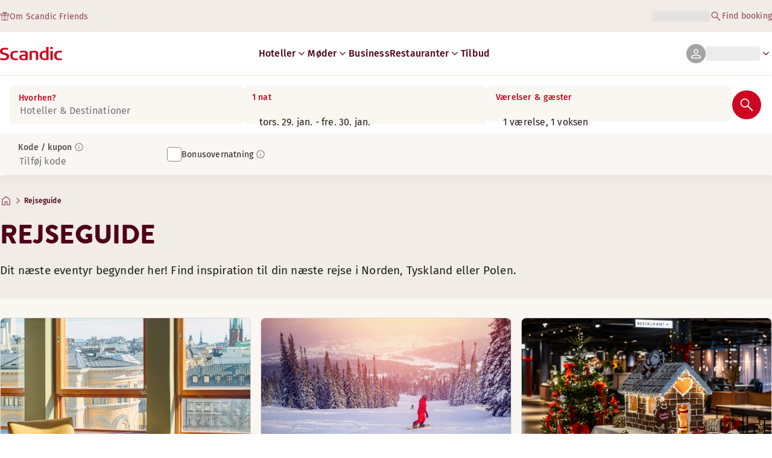

--- FILE ---
content_type: text/html; charset=utf-8
request_url: https://www.scandichotels.com/da/rejseguide
body_size: 65230
content:
<!DOCTYPE html><html lang="da"><head><meta charSet="utf-8"/><meta name="viewport" content="width=device-width, initial-scale=1"/><link rel="stylesheet" href="/_next/static/chunks/9c7ccaa6c5410d07.css" data-precedence="next"/><link rel="stylesheet" href="/_next/static/chunks/1e056dac8aadb9d5.css" data-precedence="next"/><link rel="stylesheet" href="/_next/static/chunks/3a274971c0dc27fe.css" data-precedence="next"/><link rel="stylesheet" href="/_next/static/chunks/817b250c2f0f17b1.css" data-precedence="next"/><link rel="stylesheet" href="/_next/static/chunks/0e9d10d90b476596.css" data-precedence="next"/><link rel="stylesheet" href="/_next/static/chunks/4f49635180355c26.css" data-precedence="next"/><link rel="stylesheet" href="/_next/static/chunks/5efbe35732a6a99f.css" data-precedence="next"/><link rel="stylesheet" href="/_next/static/chunks/f2317649b959a1c2.css" data-precedence="next"/><link rel="stylesheet" href="/_next/static/chunks/0f3e3c9f88ab5506.css" data-precedence="next"/><link rel="stylesheet" href="/_next/static/chunks/133a9d4b6a417cea.css" data-precedence="next"/><link rel="stylesheet" href="/_next/static/chunks/a014f066d6f3b5af.css" data-precedence="next"/><link rel="stylesheet" href="/_next/static/chunks/adc13091a0687495.css" data-precedence="next"/><link rel="preload" as="script" fetchPriority="low" href="/_next/static/chunks/d24141827e3fe481.js"/><script type="text/javascript" src="https://www.scandichotels.com/assets/0885a77e876b51b18b163564842e7f13900134981a5" async ></script><script src="/_next/static/chunks/6af0eca1aae55700.js" async=""></script><script src="/_next/static/chunks/ad3ae014b2e36638.js" async=""></script><script src="/_next/static/chunks/acc3cfa5eb4b085d.js" async=""></script><script src="/_next/static/chunks/eb27cea3e168ab20.js" async=""></script><script src="/_next/static/chunks/304413eb5351a881.js" async=""></script><script src="/_next/static/chunks/1498543cae7dbdb6.js" async=""></script><script src="/_next/static/chunks/turbopack-ca3b0d368df0c29b.js" async=""></script><script src="/_next/static/chunks/a7b752f1ca6a3637.js" async=""></script><script src="/_next/static/chunks/9a206401be96493d.js" async=""></script><script src="/_next/static/chunks/3c75c539bb9564a7.js" async=""></script><script src="/_next/static/chunks/8bfaab3e22905aa0.js" async=""></script><script src="/_next/static/chunks/531d23615a1291ff.js" async=""></script><script src="/_next/static/chunks/971f669500b2cab6.js" async=""></script><script src="/_next/static/chunks/f9b61f2fc734ce28.js" async=""></script><script src="/_next/static/chunks/a919e1f664bf239f.js" async=""></script><script src="/_next/static/chunks/b31679829fec5ed1.js" async=""></script><script src="/_next/static/chunks/1f63f4f6ccbe9fc2.js" async=""></script><script src="/_next/static/chunks/e6014ecceebb15df.js" async=""></script><script src="/_next/static/chunks/be7d3c8ebd002823.js" async=""></script><script src="/_next/static/chunks/54f289014f45b825.js" async=""></script><script src="/_next/static/chunks/f8a71842eecc119d.js" async=""></script><script src="/_next/static/chunks/057551e8230489c4.js" async=""></script><script src="/_next/static/chunks/8ed83fa9a519de60.js" async=""></script><script src="/_next/static/chunks/7160f1ad49561441.js" async=""></script><script src="/_next/static/chunks/a7eafa5b81b1cacf.js" async=""></script><script src="/_next/static/chunks/fe116306e440af98.js" async=""></script><script src="/_next/static/chunks/bfaefde13326c0e9.js" async=""></script><script src="/_next/static/chunks/53a131aa084980c3.js" async=""></script><script src="/_next/static/chunks/90dd18de1f011f19.js" async=""></script><script src="/_next/static/chunks/7cb4d759cea6b00a.js" async=""></script><script src="/_next/static/chunks/60450bc54285689c.js" async=""></script><script src="/_next/static/chunks/ab8ffac3742e8098.js" async=""></script><script src="/_next/static/chunks/40916ffec38dfce1.js" async=""></script><script src="/_next/static/chunks/3be302de3689337b.js" async=""></script><script src="/_next/static/chunks/68828f354d5b64a7.js" async=""></script><script src="/_next/static/chunks/47d1f2248f056af5.js" async=""></script><script src="/_next/static/chunks/73ccbd0bdc455604.js" async=""></script><script src="/_next/static/chunks/ff4ca0f2110858c6.js" async=""></script><script src="/_next/static/chunks/96d6edee89f24788.js" async=""></script><script src="/_next/static/chunks/08e54aa1092c7fca.js" async=""></script><script src="/_next/static/chunks/16bb7132b0463370.js" async=""></script><script src="/_next/static/chunks/2e759d76e64cc84f.js" async=""></script><script src="/_next/static/chunks/69b28adf4b84438a.js" async=""></script><script src="/_next/static/chunks/74a7f6c1ba3d136f.js" async=""></script><script src="/_next/static/chunks/11d872b2a891f78f.js" async=""></script><script src="/_next/static/chunks/011acba0183ff6cc.js" async=""></script><script src="/_next/static/chunks/7c9c02530db792df.js" async=""></script><script src="/_next/static/chunks/af992bae0d25ea98.js" async=""></script><script src="/_next/static/chunks/e81743c80baf9a4e.js" async=""></script><script src="/_next/static/chunks/a975c0b32aee79c3.js" async=""></script><script src="/_next/static/chunks/d2cf687e83972c29.js" async=""></script><link rel="preload" href="/_next/static/chunks/0a69cf05d9285bc7.css" as="style"/><link rel="preload" href="/_next/static/chunks/04254c35c8055615.css" as="style"/><link rel="preload" href="https://assets.adobedtm.com/c1bd08b1e4e7/11b1887d54eb/launch-873fafc4c067.min.js" as="script"/><link rel="preload" href="https://consent.cookiebot.com/uc.js" as="script"/><link rel="preload" href="https://chat.kindlycdn.com/kindly-chat.js" as="script"/><link rel="preload" href="/_static/shared/fonts/biro-script-plus/regular.woff2" as="font" type="font/woff2" crossorigin="anonymous"/><link rel="preload" href="/_static/shared/fonts/brandon-text/bold.woff2" as="font" type="font/woff2" crossorigin="anonymous"/><link rel="preload" href="/_static/shared/fonts/fira-sans/medium.woff2" as="font" type="font/woff2" crossorigin="anonymous"/><link rel="preload" href="/_static/shared/fonts/fira-sans/regular.woff2" as="font" type="font/woff2" crossorigin="anonymous"/><title>Rejseguide | Scandic Hotels</title><meta name="description" content="Dit næste eventyr begynder her! Find inspiration til din næste rejse i Norden, Tyskland eller Polen."/><meta name="robots" content="index, follow"/><meta name="x-release" content="scandic-web@1.12.1"/><link rel="canonical" href="https://www.scandichotels.com/da/rejseguide"/><link rel="alternate" hrefLang="de" href="https://www.scandichotels.com/de/reisemagazin"/><link rel="alternate" hrefLang="en" href="https://www.scandichotels.com/en/travel-guides"/><link rel="alternate" hrefLang="da" href="https://www.scandichotels.com/da/rejseguide"/><link rel="alternate" hrefLang="fi" href="https://www.scandichotels.com/fi/matkavinkit"/><link rel="alternate" hrefLang="no" href="https://www.scandichotels.com/no/reiseguider"/><link rel="alternate" hrefLang="sv" href="https://www.scandichotels.com/sv/reseguider"/><meta property="og:title" content="Rejseguide | Scandic Hotels"/><meta property="og:description" content="Dit næste eventyr begynder her! Find inspiration til din næste rejse i Norden, Tyskland eller Polen."/><meta name="twitter:card" content="summary"/><meta name="twitter:title" content="Rejseguide | Scandic Hotels"/><meta name="twitter:description" content="Dit næste eventyr begynder her! Find inspiration til din næste rejse i Norden, Tyskland eller Polen."/><link rel="icon" href="/favicon.ico?favicon.c7331e95.ico" sizes="48x48" type="image/x-icon"/><script src="/_next/static/chunks/a6dad97d9634a72d.js" noModule=""></script>
<script>(window.BOOMR_mq=window.BOOMR_mq||[]).push(["addVar",{"rua.upush":"false","rua.cpush":"true","rua.upre":"false","rua.cpre":"true","rua.uprl":"false","rua.cprl":"false","rua.cprf":"false","rua.trans":"SJ-e582a6ff-7eb9-4979-88d8-573de4a21313","rua.cook":"false","rua.ims":"false","rua.ufprl":"false","rua.cfprl":"true","rua.isuxp":"false","rua.texp":"norulematch","rua.ceh":"false","rua.ueh":"false","rua.ieh.st":"0"}]);</script>
                              <script>!function(a){var e="https://s.go-mpulse.net/boomerang/",t="addEventListener";if("False"=="True")a.BOOMR_config=a.BOOMR_config||{},a.BOOMR_config.PageParams=a.BOOMR_config.PageParams||{},a.BOOMR_config.PageParams.pci=!0,e="https://s2.go-mpulse.net/boomerang/";if(window.BOOMR_API_key="KSKE9-UK67U-WF96A-R9FL5-JHHGD",function(){function n(e){a.BOOMR_onload=e&&e.timeStamp||(new Date).getTime()}if(!a.BOOMR||!a.BOOMR.version&&!a.BOOMR.snippetExecuted){a.BOOMR=a.BOOMR||{},a.BOOMR.snippetExecuted=!0;var i,_,o,r=document.createElement("iframe");if(a[t])a[t]("load",n,!1);else if(a.attachEvent)a.attachEvent("onload",n);r.src="javascript:void(0)",r.title="",r.role="presentation",(r.frameElement||r).style.cssText="width:0;height:0;border:0;display:none;",o=document.getElementsByTagName("script")[0],o.parentNode.insertBefore(r,o);try{_=r.contentWindow.document}catch(O){i=document.domain,r.src="javascript:var d=document.open();d.domain='"+i+"';void(0);",_=r.contentWindow.document}_.open()._l=function(){var a=this.createElement("script");if(i)this.domain=i;a.id="boomr-if-as",a.src=e+"KSKE9-UK67U-WF96A-R9FL5-JHHGD",BOOMR_lstart=(new Date).getTime(),this.body.appendChild(a)},_.write("<bo"+'dy onload="document._l();">'),_.close()}}(),"400".length>0)if(a&&"performance"in a&&a.performance&&"function"==typeof a.performance.setResourceTimingBufferSize)a.performance.setResourceTimingBufferSize(400);!function(){if(BOOMR=a.BOOMR||{},BOOMR.plugins=BOOMR.plugins||{},!BOOMR.plugins.AK){var e="true"=="true"?1:0,t="",n="amizttqccue4w2l3tcfq-f-fe29e0c8c-clientnsv4-s.akamaihd.net",i="false"=="true"?2:1,_={"ak.v":"39","ak.cp":"1109686","ak.ai":parseInt("243402",10),"ak.ol":"0","ak.cr":8,"ak.ipv":4,"ak.proto":"h2","ak.rid":"223a0a5b","ak.r":51645,"ak.a2":e,"ak.m":"dsca","ak.n":"essl","ak.bpcip":"3.17.153.0","ak.cport":43998,"ak.gh":"2.17.209.203","ak.quicv":"","ak.tlsv":"tls1.3","ak.0rtt":"","ak.0rtt.ed":"","ak.csrc":"-","ak.acc":"","ak.t":"1769707659","ak.ak":"hOBiQwZUYzCg5VSAfCLimQ==aKUHlrmCWVYcVXlYwwKj8QNmy9Dn1gD/WBIStDSD88jM5/JRQVwq7gLb4VZWk1Eb7iYZhF3qpvrkw14w8DW44ifkm4YGu7TxhRUa69DhY87kD4fOh2LGlc/DlmjEJ39auOaHprz6sZhm/B9W5mBbaYNmoxSUFgLdyxhuc9/IyT7MheI5txRnsd8XUiIwm8tqXZ36ONccONwL7qHGqc1L8jqgfKBK5tp1yDq+CafEyAkb2mT/CAVb0RX/xIy7hXK92GaWkJfrl9K7ZQhRJpdRjcmCe9454FPo/KReXDn4wjF/nonkW4sHG0nhHgPyfXyYHFC39rBJKhLkEXvVAV0hMp2/5W0vn8sIEZ9BTm8DYHfO48/Wmer2AtaVF/Ha1E/xWX00WynIUFHiSoS2LoZjKQpC7F/Ik254bYjMQ0XOAz4=","ak.pv":"248","ak.dpoabenc":"","ak.tf":i};if(""!==t)_["ak.ruds"]=t;var o={i:!1,av:function(e){var t="http.initiator";if(e&&(!e[t]||"spa_hard"===e[t]))_["ak.feo"]=void 0!==a.aFeoApplied?1:0,BOOMR.addVar(_)},rv:function(){var a=["ak.bpcip","ak.cport","ak.cr","ak.csrc","ak.gh","ak.ipv","ak.m","ak.n","ak.ol","ak.proto","ak.quicv","ak.tlsv","ak.0rtt","ak.0rtt.ed","ak.r","ak.acc","ak.t","ak.tf"];BOOMR.removeVar(a)}};BOOMR.plugins.AK={akVars:_,akDNSPreFetchDomain:n,init:function(){if(!o.i){var a=BOOMR.subscribe;a("before_beacon",o.av,null,null),a("onbeacon",o.rv,null,null),o.i=!0}return this},is_complete:function(){return!0}}}}()}(window);</script></head><body class="scandic"><div hidden=""><!--$--><!--/$--></div><div class="root"><header><!--$?--><template id="B:0"></template><div class="topMenu-module__axmm1q__topMenu"><div class="topMenu-module__axmm1q__content"><span class="skeleton-module__0FC0Dq__shimmer skeleton-module__0FC0Dq__light skeleton-module__0FC0Dq__inlineBlock" style="height:1.2em;width:11ch;max-width:100%"><span aria-hidden="true">​</span></span><div class="topMenu-module__axmm1q__options"><span class="skeleton-module__0FC0Dq__shimmer skeleton-module__0FC0Dq__light skeleton-module__0FC0Dq__inlineBlock" style="height:1.2em;width:25ch;max-width:100%"><span aria-hidden="true">​</span></span></div></div></div><!--/$--><div class="mainMenu-module__eiOuuW__mainMenu"><nav class="mainMenu-module__eiOuuW__nav"><a class="logoLink-module__rVgMyW__logoLink" href="/da"><svg class="logo-module__tTPEwq__scandicLogo logoLink-module__rVgMyW__logoIcon" width="103px" height="22px" viewBox="0 0 132 28" fill="none" xmlns="http://www.w3.org/2000/svg" aria-label="Scandic"><path fill-rule="evenodd" clip-rule="evenodd" d="M38.418 27.388C36.559 27.847 34.7 28 32.841 28C26.1795 28 21.8418 24.94 21.8418 17.749C21.8418 10.864 26.3344 7.95703 32.686 7.95703C34.5451 7.95703 36.4041 8.11003 38.2631 8.41603V11.782C36.8688 11.629 35.7844 11.476 34.5451 11.476C29.4328 11.476 26.9541 13.006 26.9541 18.055C26.9541 22.798 29.2778 24.481 34.5451 24.481C35.9393 24.481 37.0237 24.328 38.2631 24.175V27.388H38.418Z" fill="CurrentColor"></path><path d="M107.047 27.54H112.004V8.262H107.047V27.54ZM107.047 4.437H112.004V0H107.047V4.437Z" fill="CurrentColor"></path><path fill-rule="evenodd" clip-rule="evenodd" d="M103.02 27.081C102.091 27.234 98.6827 27.846 95.2745 27.846C88.9229 27.846 84.2754 24.939 84.2754 17.901C84.2754 11.169 88.4582 7.803 94.8098 7.803C95.7393 7.803 97.2885 7.956 98.0631 7.956V0H103.02C103.02 0.918 103.02 26.622 103.02 27.081ZM98.218 24.174V11.628C97.5983 11.628 96.5139 11.475 95.4295 11.475C90.9368 11.475 89.2328 13.617 89.2328 18.054C89.2328 22.032 90.7819 24.48 95.2745 24.48C96.2041 24.48 97.1336 24.327 98.218 24.174Z" fill="CurrentColor"></path><path fill-rule="evenodd" clip-rule="evenodd" d="M81.0219 27.541H76.2194V14.842C76.2194 12.7 75.2899 11.476 72.1915 11.476C70.0227 11.476 67.6989 11.935 67.6989 11.935V27.541H62.8965V8.87503C63.2063 8.87503 69.403 7.95703 72.9661 7.95703C77.3038 7.95703 81.1768 8.72203 81.1768 14.536V27.541H81.0219Z" fill="CurrentColor"></path><path fill-rule="evenodd" clip-rule="evenodd" d="M58.8709 27.5417C55.4627 27.8477 52.8291 28.0007 49.8856 28.0007C44.9283 28.0007 40.9004 27.2357 40.9004 21.7277C40.9004 16.3727 45.8578 16.0667 50.3504 15.9137C51.4348 15.9137 52.6741 15.9137 53.9135 15.9137C53.9135 12.5477 53.7586 11.3237 48.8012 11.3237C46.3225 11.3237 43.6889 11.7827 42.1397 12.0887V8.56969C43.9987 8.11069 46.9422 7.95769 49.111 7.80469C54.6881 7.80469 58.8709 8.41669 58.8709 14.2307V27.5417ZM53.9135 24.6347V19.1267C52.984 19.1267 51.2799 19.1267 50.6602 19.1267C47.7168 19.1267 45.8578 19.2797 45.8578 22.0337C45.8578 24.7877 48.1815 24.9407 50.5053 24.9407C51.8996 24.7877 52.6741 24.7877 53.9135 24.6347Z" fill="CurrentColor"></path><path fill-rule="evenodd" clip-rule="evenodd" d="M131.68 27.388C129.821 27.847 127.962 28 126.103 28C119.441 28 115.104 24.94 115.104 17.749C115.104 10.864 119.596 7.95703 125.948 7.95703C127.807 7.95703 129.666 8.11003 131.525 8.41603V11.782C130.131 11.629 129.046 11.476 127.807 11.476C122.694 11.476 120.216 13.006 120.216 18.055C120.216 22.798 122.54 24.481 127.807 24.481C129.201 24.481 130.285 24.328 131.525 24.175V27.388H131.68Z" fill="CurrentColor"></path><path fill-rule="evenodd" clip-rule="evenodd" d="M19.3647 19.8903C19.3647 25.5513 14.8721 27.9993 8.21064 27.9993C3.87294 27.9993 0.774588 27.2343 0.309835 27.0813V23.1033C1.85901 23.4093 5.11228 24.1743 7.9008 24.1743C10.6893 24.1743 14.2524 23.5623 14.2524 20.5023C14.2524 18.5133 12.7033 17.7483 9.91473 16.9833C8.83031 16.6773 7.74588 16.3713 6.66146 16.0653C2.94344 14.9943 0 13.4643 0 9.18027C0 3.06027 4.95737 1.53027 10.6893 1.53027C14.0975 1.53027 16.886 2.14227 17.3508 2.29527V5.96727C16.7311 5.81427 14.0975 5.20227 11.1541 5.20227C8.36555 5.20227 5.11228 5.50827 5.11228 8.56827C5.11228 10.8633 6.9713 11.4753 9.6049 12.0873C10.8442 12.5463 12.0836 12.6993 13.3229 13.1583C16.5762 14.0763 19.3647 15.6063 19.3647 19.8903Z" fill="CurrentColor"></path></svg></a><div class="mainMenu-module__eiOuuW__menus"><!--$?--><template id="B:1"></template><ul class="navigationMenuList-module__oUR74a__navigationMenu navigationMenuList-module__oUR74a__desktop"><li class="navigationMenuList-module__oUR74a__item"><span class="skeleton-module__0FC0Dq__shimmer skeleton-module__0FC0Dq__light skeleton-module__0FC0Dq__inlineBlock" style="width:30ch;max-width:100%"><span aria-hidden="true">​</span></span></li></ul><!--/$--><div><div class="myPagesMenu-module__ySKvHq__myPagesMenu"><button type="button" tabindex="0" data-react-aria-pressable="true" class="menuButton-module__SsUy4G__menuButton menuButton-module__SsUy4G__loading typography-module__vfKlZa__Body-Paragraph-mdBold" data-rac="" id="react-aria-_R_1l4j9fivb_"><div class="avatar-module__ZITFiq__avatar avatar-module__ZITFiq__size-md"><span data-testid="MaterialIcon" data-icon-name="person" class="index-module__Mt_Bvq__iconWrapper"><svg viewBox="0 -960 960 960" width="24" height="24" class="icon-module__6qQ_Bq__icon icon-module__6qQ_Bq__iconInverted" aria-hidden="true" focusable="false"><path d="M480-481q-66 0-108-42t-42-108q0-66 42-108t108-42q66 0 108 42t42 108q0 66-42 108t-108 42ZM160-160v-94q0-38 19-65t49-41q67-30 128.5-45T480-420q62 0 123 15.5t127.92 44.69q31.3 14.13 50.19 40.97Q800-292 800-254v94H160Zm60-60h520v-34q0-16-9.5-30.5T707-306q-64-31-117-42.5T480-360q-57 0-111 11.5T252-306q-14 7-23 21.5t-9 30.5v34Zm260-321q39 0 64.5-25.5T570-631q0-39-25.5-64.5T480-721q-39 0-64.5 25.5T390-631q0 39 25.5 64.5T480-541Zm0-90Zm0 411Z"></path></svg></span></div><span class="skeleton-module__0FC0Dq__shimmer skeleton-module__0FC0Dq__light skeleton-module__0FC0Dq__inlineBlock" style="width:10ch;max-width:100%"><span aria-hidden="true">​</span></span><span data-testid="MaterialIcon" data-icon-name="keyboard_arrow_down" class="index-module__Mt_Bvq__iconWrapper myPagesMenu-module__ySKvHq__chevron"><svg viewBox="0 -960 960 960" width="20" height="20" class="icon-module__6qQ_Bq__icon icon-module__6qQ_Bq__currentColor" aria-hidden="true" focusable="false"><path d="M480-344 240-584l43-43 197 197 197-197 43 43-240 240Z"></path></svg></span></button></div><div class="myPagesMobileMenu-module__E3lmUW__myPagesMobileMenu"><button type="button" tabindex="0" data-react-aria-pressable="true" class="menuButton-module__SsUy4G__menuButton menuButton-module__SsUy4G__loading typography-module__vfKlZa__Body-Paragraph-mdBold" data-rac="" id="react-aria-_R_2l4j9fivb_"><div class="avatar-module__ZITFiq__avatar avatar-module__ZITFiq__size-md"><span data-testid="MaterialIcon" data-icon-name="person" class="index-module__Mt_Bvq__iconWrapper"><svg viewBox="0 -960 960 960" width="24" height="24" class="icon-module__6qQ_Bq__icon icon-module__6qQ_Bq__iconInverted" aria-hidden="true" focusable="false"><path d="M480-481q-66 0-108-42t-42-108q0-66 42-108t108-42q66 0 108 42t42 108q0 66-42 108t-108 42ZM160-160v-94q0-38 19-65t49-41q67-30 128.5-45T480-420q62 0 123 15.5t127.92 44.69q31.3 14.13 50.19 40.97Q800-292 800-254v94H160Zm60-60h520v-34q0-16-9.5-30.5T707-306q-64-31-117-42.5T480-360q-57 0-111 11.5T252-306q-14 7-23 21.5t-9 30.5v34Zm260-321q39 0 64.5-25.5T570-631q0-39-25.5-64.5T480-721q-39 0-64.5 25.5T390-631q0 39 25.5 64.5T480-541Zm0-90Zm0 411Z"></path></svg></span></div></button></div></div><!--$--><button type="button" tabindex="0" data-react-aria-pressable="true" aria-label="Åbn menu" class="mobileMenu-module__08Kt9q__hamburger" data-rac="" id="react-aria-_R_1t4j9fivb_"><span class="mobileMenu-module__08Kt9q__bar"></span></button><!--/$--></div></nav></div></header><!--$?--><template id="B:2"></template><section class="bookingWidget-module__q-5VkG__wrapper" style="top:0"><div class="button-module__A1IBaq__mobileToggleButton button-module__A1IBaq__partial"><span class="button-module__A1IBaq__block"><span class="button-module__A1IBaq__blockLabel typography-module__vfKlZa__Body-Supporting-text-caption-smBold">Hvorhen?</span><span class="skeleton-module__0FC0Dq__shimmer skeleton-module__0FC0Dq__light skeleton-module__0FC0Dq__block" style="height:20px;width:11ch;max-width:100%"><span aria-hidden="true">​</span></span></span><hr class="divider-module__k2wMlG__divider divider-module__k2wMlG__Border-Divider-Subtle divider-module__k2wMlG__vertical"/><span class="button-module__A1IBaq__block"><span class="button-module__A1IBaq__blockLabel typography-module__vfKlZa__Body-Supporting-text-caption-smBold">0 nætter</span><span class="skeleton-module__0FC0Dq__shimmer skeleton-module__0FC0Dq__light skeleton-module__0FC0Dq__block" style="height:20px;width:13ch;max-width:100%"><span aria-hidden="true">​</span></span></span><span class="button-module__A1IBaq__icon"><span data-testid="MaterialIcon" data-icon-name="search" class="index-module__Mt_Bvq__iconWrapper"><svg viewBox="0 -960 960 960" width="24" height="24" class="icon-module__6qQ_Bq__icon icon-module__6qQ_Bq__iconInverted" aria-hidden="true" focusable="false"><path d="M796-121 533-384q-30 26-69.96 40.5Q423.08-329 378-329q-108.16 0-183.08-75Q120-479 120-585t75-181q75-75 181.5-75t181 75Q632-691 632-584.85 632-542 618-502q-14 40-42 75l264 262-44 44ZM377-389q81.25 0 138.13-57.5Q572-504 572-585t-56.87-138.5Q458.25-781 377-781q-82.08 0-139.54 57.5Q180-666 180-585t57.46 138.5Q294.92-389 377-389Z"></path></svg></span></span></div><div class="bookingWidget-module__q-5VkG__formContainer"><section class="form-module__eBTNTq__section form-module__eBTNTq__full"><form class="form-module__eBTNTq__form"><div class="formContent-module__E8cUpW__input"><div class="formContent-module__E8cUpW__inputContainer"><div class="formContent-module__E8cUpW__where"><div class="search-module__iC0cRG__container"><div class="search-module__iC0cRG__label undefined"><span class="typography-module__vfKlZa__Body-Supporting-text-caption-smBold">Hvorhen?</span></div><div><span class="skeleton-module__0FC0Dq__shimmer skeleton-module__0FC0Dq__light skeleton-module__0FC0Dq__block" style="height:16px;width:100%;max-width:100%"><span aria-hidden="true">​</span></span></div></div></div><div class="formContent-module__E8cUpW__when"><label class="formContent-module__E8cUpW__label typography-module__vfKlZa__Body-Supporting-text-caption-smBold">0 nætter</label><span class="skeleton-module__0FC0Dq__shimmer skeleton-module__0FC0Dq__light skeleton-module__0FC0Dq__block" style="width:100%;max-width:100%"><span aria-hidden="true">​</span></span></div><div class="formContent-module__E8cUpW__rooms"><label id="rooms-and-guests" class="formContent-module__E8cUpW__label typography-module__vfKlZa__Body-Supporting-text-caption-smBold">Værelser &amp; gæster</label><span class="skeleton-module__0FC0Dq__shimmer skeleton-module__0FC0Dq__light skeleton-module__0FC0Dq__block" style="width:100%;max-width:100%"><span aria-hidden="true">​</span></span></div></div><div class="formContent-module__E8cUpW__buttonContainer formContent-module__E8cUpW__showOnTablet"><button type="submit" disabled="" data-react-aria-pressable="true" class="iconButton-module__hAHUJG__iconButton iconButton-module__hAHUJG__variant-filled iconButton-module__hAHUJG__size-xl" data-rac="" id="react-aria-_R_klubsnlj9fivb_" data-disabled="true"><span data-testid="MaterialIcon" data-icon-name="search" class="index-module__Mt_Bvq__iconWrapper"><svg viewBox="0 -960 960 960" width="28" height="28" class="icon-module__6qQ_Bq__icon icon-module__6qQ_Bq__currentColor" aria-hidden="true" focusable="false"><path d="M796-121 533-384q-30 26-69.96 40.5Q423.08-329 378-329q-108.16 0-183.08-75Q120-479 120-585t75-181q75-75 181.5-75t181 75Q632-691 632-584.85 632-542 618-502q-14 40-42 75l264 262-44 44ZM377-389q81.25 0 138.13-57.5Q572-504 572-585t-56.87-138.5Q458.25-781 377-781q-82.08 0-139.54 57.5Q180-666 180-585t57.46 138.5Q294.92-389 377-389Z"></path></svg></span></button></div><div class="formContent-module__E8cUpW__voucherContainer formContent-module__E8cUpW__voucherRow"><div class="voucher-module__pbkuFq__optionsContainer"><div class="voucher-module__pbkuFq__voucherSkeletonContainer"><label class="typography-module__vfKlZa__Body-Supporting-text-caption-smBold">Kode / kupon</label><span class="skeleton-module__0FC0Dq__shimmer skeleton-module__0FC0Dq__light skeleton-module__0FC0Dq__block" style="width:100%;max-width:100%"><span aria-hidden="true">​</span></span></div><div class="voucher-module__pbkuFq__options typography-module__vfKlZa__Body-Supporting-text-caption-smRegular"><div class="voucher-module__pbkuFq__option voucher-module__pbkuFq__showOnTablet"><span class="skeleton-module__0FC0Dq__shimmer skeleton-module__0FC0Dq__light skeleton-module__0FC0Dq__inlineBlock" style="height:24px;width:24px;max-width:100%"><span aria-hidden="true">​</span></span>Kode / kupon</div><div class="voucher-module__pbkuFq__option"><span class="skeleton-module__0FC0Dq__shimmer skeleton-module__0FC0Dq__light skeleton-module__0FC0Dq__inlineBlock" style="height:24px;width:24px;max-width:100%"><span aria-hidden="true">​</span></span>Bonusnat</div></div></div></div><div class="formContent-module__E8cUpW__buttonContainer formContent-module__E8cUpW__hideOnTablet"><button type="submit" disabled="" data-react-aria-pressable="true" class="button-module__NbgNfa__button button-module__NbgNfa__variant-primary button-module__NbgNfa__size-md formContent-module__E8cUpW__submitButton typography-module__vfKlZa__Body-Paragraph-mdBold" data-rac="" id="react-aria-_R_14lubsnlj9fivb_" data-disabled="true">Søg</button></div></div></form></section></div></section><!--/$--><!--$?--><template id="B:3"></template><div class="loading-module__W0lVnq__container loading-module__W0lVnq__fullPage"><div class="loading-module__W0lVnq__spinner"><div></div><div></div><div></div><div></div><div></div><div></div><div></div><div></div><div></div><div></div><div></div><div></div></div></div><!--/$--><footer class="footer-module__hOEEvG__footer"><div class="navigation-module__Wo5lkq__section"><div class="navigation-module__Wo5lkq__maxWidth"><nav class="mainnav-module__Abdp0W__mainNavigation"><ul class="mainnav-module__Abdp0W__mainNavigationList"><li class="mainnav-module__Abdp0W__mainNavigationItem"><a class="link-module__bK2Q8a__link link-module__bK2Q8a__Text-Interactive-Default link-module__bK2Q8a__large mainnav-module__Abdp0W__mainNavigationLink typography-module__vfKlZa__Title-Subtitle-md" title="" href="/da/destinationer">Destinationer<span data-testid="MaterialIcon" data-icon-name="arrow_forward" class="index-module__Mt_Bvq__iconWrapper"><svg viewBox="0 -960 960 960" width="24" height="24" class="icon-module__6qQ_Bq__icon icon-module__6qQ_Bq__iconInteractiveSecondary" aria-hidden="true" focusable="false"><path d="M686-450H160v-60h526L438-758l42-42 320 320-320 320-42-42 248-248Z"></path></svg></span></a></li><li class="mainnav-module__Abdp0W__mainNavigationItem"><a class="link-module__bK2Q8a__link link-module__bK2Q8a__Text-Interactive-Default link-module__bK2Q8a__large mainnav-module__Abdp0W__mainNavigationLink typography-module__vfKlZa__Title-Subtitle-md" title="" href="/da/rejseguide">Rejseguide<span data-testid="MaterialIcon" data-icon-name="arrow_forward" class="index-module__Mt_Bvq__iconWrapper"><svg viewBox="0 -960 960 960" width="24" height="24" class="icon-module__6qQ_Bq__icon icon-module__6qQ_Bq__iconInteractiveSecondary" aria-hidden="true" focusable="false"><path d="M686-450H160v-60h526L438-758l42-42 320 320-320 320-42-42 248-248Z"></path></svg></span></a></li><li class="mainnav-module__Abdp0W__mainNavigationItem"><a class="link-module__bK2Q8a__link link-module__bK2Q8a__Text-Interactive-Default link-module__bK2Q8a__large mainnav-module__Abdp0W__mainNavigationLink typography-module__vfKlZa__Title-Subtitle-md" title="" href="/da/om-os/tilgaengelighed">Tilgængelighed<span data-testid="MaterialIcon" data-icon-name="arrow_forward" class="index-module__Mt_Bvq__iconWrapper"><svg viewBox="0 -960 960 960" width="24" height="24" class="icon-module__6qQ_Bq__icon icon-module__6qQ_Bq__iconInteractiveSecondary" aria-hidden="true" focusable="false"><path d="M686-450H160v-60h526L438-758l42-42 320 320-320 320-42-42 248-248Z"></path></svg></span></a></li><li class="mainnav-module__Abdp0W__mainNavigationItem"><a class="link-module__bK2Q8a__link link-module__bK2Q8a__Text-Interactive-Default link-module__bK2Q8a__large mainnav-module__Abdp0W__mainNavigationLink typography-module__vfKlZa__Title-Subtitle-md" title="" href="/da/om-os/baeredygtighed">Bæredygtighed<span data-testid="MaterialIcon" data-icon-name="arrow_forward" class="index-module__Mt_Bvq__iconWrapper"><svg viewBox="0 -960 960 960" width="24" height="24" class="icon-module__6qQ_Bq__icon icon-module__6qQ_Bq__iconInteractiveSecondary" aria-hidden="true" focusable="false"><path d="M686-450H160v-60h526L438-758l42-42 320 320-320 320-42-42 248-248Z"></path></svg></span></a></li></ul></nav><div class="secondarynav-module__rEIora__secondaryNavigation"><nav class="secondarynav-module__rEIora__secondaryNavigationGroup"><h2 class="typography-module__vfKlZa__Title-Overline-sm">Scandic app</h2><ul class="secondarynav-module__rEIora__secondaryNavigationList"><li><a href="https://apps.apple.com/dk/app/scandic-hotels/id1267218985" target="_blank" title="Åbner i en ny fane/vindue"><img alt="Download i App Store" loading="lazy" width="125" height="40" decoding="async" data-nimg="1" style="color:transparent" srcSet="/_static/img/store-badges/app-store-badge-da.svg?w=300 1x, /_static/img/store-badges/app-store-badge-da.svg?w=480 2x" src="/_static/img/store-badges/app-store-badge-da.svg?w=480"/></a></li><li><a href="https://play.google.com/store/apps/details?id=com.scandichotels.app&amp;hl=da_DK" target="_blank" title="Åbner i en ny fane/vindue"><img alt="Hent den på Google Play" loading="lazy" width="125" height="40" decoding="async" data-nimg="1" style="color:transparent" srcSet="/_static/img/store-badges/google-play-badge-da.svg?w=300 1x, /_static/img/store-badges/google-play-badge-da.svg?w=480 2x" src="/_static/img/store-badges/google-play-badge-da.svg?w=480"/></a></li></ul></nav><nav class="secondarynav-module__rEIora__secondaryNavigationGroup"><h2 class="typography-module__vfKlZa__Title-Overline-sm">Kundeservice</h2><ul class="secondarynav-module__rEIora__secondaryNavigationList"><li><a class="link-module__bK2Q8a__link link-module__bK2Q8a__Text-Interactive-Default link-module__bK2Q8a__large" title="" href="/da/kundeservice">Kontakt os</a></li><li><a class="link-module__bK2Q8a__link link-module__bK2Q8a__Text-Interactive-Default link-module__bK2Q8a__large" title="" href="/da/kundeservice/sporgsmal-og-svar">FAQ</a></li><li><a class="link-module__bK2Q8a__link link-module__bK2Q8a__Text-Interactive-Default link-module__bK2Q8a__large" title="" href="/da/kundeservice/priser">Priser</a></li><li><a class="link-module__bK2Q8a__link link-module__bK2Q8a__Text-Interactive-Default link-module__bK2Q8a__large" title="" href="/da/kundeservice/politikker">Politikker</a></li><li><a class="link-module__bK2Q8a__link link-module__bK2Q8a__Text-Interactive-Default link-module__bK2Q8a__large" title="" href="https://www.scandichotels.com/da/hotelreservation/get-booking">Find din booking</a></li></ul></nav><nav class="secondarynav-module__rEIora__secondaryNavigationGroup"><h2 class="typography-module__vfKlZa__Title-Overline-sm">Om Scandic</h2><ul class="secondarynav-module__rEIora__secondaryNavigationList"><li><a target="_blank" class="link-module__bK2Q8a__link link-module__bK2Q8a__Text-Interactive-Default link-module__bK2Q8a__large" title="Åbner i en ny fane/vindue" href="https://www.scandichotelsgroup.com/our-company">Vores virksomhed</a></li><li><a target="_blank" class="link-module__bK2Q8a__link link-module__bK2Q8a__Text-Interactive-Default link-module__bK2Q8a__large" title="Åbner i en ny fane/vindue" href="https://www.scandichotelsgroup.com/media">Presse</a></li><li><a class="link-module__bK2Q8a__link link-module__bK2Q8a__Text-Interactive-Default link-module__bK2Q8a__large" title="" href="/da/karriere">Karriere</a></li><li><a class="link-module__bK2Q8a__link link-module__bK2Q8a__Text-Interactive-Default link-module__bK2Q8a__large" title="" href="/da/om-os/partnere">Partnere</a></li><li><a class="link-module__bK2Q8a__link link-module__bK2Q8a__Text-Interactive-Default link-module__bK2Q8a__large" title="" href="/da/om-os">Om os</a></li></ul></nav></div></div></div><div class="details-module__DUJb-q__details"><div class="details-module__DUJb-q__topContainer"><a class="logoLink-module__rVgMyW__logoLink" href="/da"><svg class="logo-module__tTPEwq__scandicLogo logoLink-module__rVgMyW__logoIcon logoLink-module__rVgMyW__inverted" width="103px" height="22px" viewBox="0 0 132 28" fill="none" xmlns="http://www.w3.org/2000/svg" aria-label="Scandic"><path fill-rule="evenodd" clip-rule="evenodd" d="M38.418 27.388C36.559 27.847 34.7 28 32.841 28C26.1795 28 21.8418 24.94 21.8418 17.749C21.8418 10.864 26.3344 7.95703 32.686 7.95703C34.5451 7.95703 36.4041 8.11003 38.2631 8.41603V11.782C36.8688 11.629 35.7844 11.476 34.5451 11.476C29.4328 11.476 26.9541 13.006 26.9541 18.055C26.9541 22.798 29.2778 24.481 34.5451 24.481C35.9393 24.481 37.0237 24.328 38.2631 24.175V27.388H38.418Z" fill="CurrentColor"></path><path d="M107.047 27.54H112.004V8.262H107.047V27.54ZM107.047 4.437H112.004V0H107.047V4.437Z" fill="CurrentColor"></path><path fill-rule="evenodd" clip-rule="evenodd" d="M103.02 27.081C102.091 27.234 98.6827 27.846 95.2745 27.846C88.9229 27.846 84.2754 24.939 84.2754 17.901C84.2754 11.169 88.4582 7.803 94.8098 7.803C95.7393 7.803 97.2885 7.956 98.0631 7.956V0H103.02C103.02 0.918 103.02 26.622 103.02 27.081ZM98.218 24.174V11.628C97.5983 11.628 96.5139 11.475 95.4295 11.475C90.9368 11.475 89.2328 13.617 89.2328 18.054C89.2328 22.032 90.7819 24.48 95.2745 24.48C96.2041 24.48 97.1336 24.327 98.218 24.174Z" fill="CurrentColor"></path><path fill-rule="evenodd" clip-rule="evenodd" d="M81.0219 27.541H76.2194V14.842C76.2194 12.7 75.2899 11.476 72.1915 11.476C70.0227 11.476 67.6989 11.935 67.6989 11.935V27.541H62.8965V8.87503C63.2063 8.87503 69.403 7.95703 72.9661 7.95703C77.3038 7.95703 81.1768 8.72203 81.1768 14.536V27.541H81.0219Z" fill="CurrentColor"></path><path fill-rule="evenodd" clip-rule="evenodd" d="M58.8709 27.5417C55.4627 27.8477 52.8291 28.0007 49.8856 28.0007C44.9283 28.0007 40.9004 27.2357 40.9004 21.7277C40.9004 16.3727 45.8578 16.0667 50.3504 15.9137C51.4348 15.9137 52.6741 15.9137 53.9135 15.9137C53.9135 12.5477 53.7586 11.3237 48.8012 11.3237C46.3225 11.3237 43.6889 11.7827 42.1397 12.0887V8.56969C43.9987 8.11069 46.9422 7.95769 49.111 7.80469C54.6881 7.80469 58.8709 8.41669 58.8709 14.2307V27.5417ZM53.9135 24.6347V19.1267C52.984 19.1267 51.2799 19.1267 50.6602 19.1267C47.7168 19.1267 45.8578 19.2797 45.8578 22.0337C45.8578 24.7877 48.1815 24.9407 50.5053 24.9407C51.8996 24.7877 52.6741 24.7877 53.9135 24.6347Z" fill="CurrentColor"></path><path fill-rule="evenodd" clip-rule="evenodd" d="M131.68 27.388C129.821 27.847 127.962 28 126.103 28C119.441 28 115.104 24.94 115.104 17.749C115.104 10.864 119.596 7.95703 125.948 7.95703C127.807 7.95703 129.666 8.11003 131.525 8.41603V11.782C130.131 11.629 129.046 11.476 127.807 11.476C122.694 11.476 120.216 13.006 120.216 18.055C120.216 22.798 122.54 24.481 127.807 24.481C129.201 24.481 130.285 24.328 131.525 24.175V27.388H131.68Z" fill="CurrentColor"></path><path fill-rule="evenodd" clip-rule="evenodd" d="M19.3647 19.8903C19.3647 25.5513 14.8721 27.9993 8.21064 27.9993C3.87294 27.9993 0.774588 27.2343 0.309835 27.0813V23.1033C1.85901 23.4093 5.11228 24.1743 7.9008 24.1743C10.6893 24.1743 14.2524 23.5623 14.2524 20.5023C14.2524 18.5133 12.7033 17.7483 9.91473 16.9833C8.83031 16.6773 7.74588 16.3713 6.66146 16.0653C2.94344 14.9943 0 13.4643 0 9.18027C0 3.06027 4.95737 1.53027 10.6893 1.53027C14.0975 1.53027 16.886 2.14227 17.3508 2.29527V5.96727C16.7311 5.81427 14.0975 5.20227 11.1541 5.20227C8.36555 5.20227 5.11228 5.50827 5.11228 8.56827C5.11228 10.8633 6.9713 11.4753 9.6049 12.0873C10.8442 12.5463 12.0836 12.6993 13.3229 13.1583C16.5762 14.0763 19.3647 15.6063 19.3647 19.8903Z" fill="CurrentColor"></path></svg></a><nav class="details-module__DUJb-q__socialNav"><a color="white" href="https://www.facebook.com/Scandic" target="_blank" aria-label="Facebook"><svg class="icon-module__6qQ_Bq__icon icon-module__6qQ_Bq__iconInverted" xmlns="http://www.w3.org/2000/svg" width="24" height="24" viewBox="0 0 24 24" fill="none" aria-hidden="true"><path d="M18.25 2C19.283 2 20.1662 2.36675 20.8997 3.10026C21.6332 3.83377 22 4.71701 22 5.75V18.25C22 19.283 21.6332 20.1662 20.8997 20.8997C20.1662 21.6332 19.283 22 18.25 22H15.8021V14.2526H18.3932L18.7839 11.2318H15.8021V9.30469C15.8021 8.81858 15.9041 8.45399 16.1081 8.21094C16.3121 7.96788 16.7092 7.84635 17.2995 7.84635L18.888 7.83333V5.13802C18.3411 5.0599 17.5686 5.02083 16.5703 5.02083C15.3898 5.02083 14.4457 5.36806 13.7383 6.0625C13.0308 6.75694 12.6771 7.73785 12.6771 9.00521V11.2318H10.0729V14.2526H12.6771V22H5.75C4.71701 22 3.83377 21.6332 3.10026 20.8997C2.36675 20.1662 2 19.283 2 18.25V5.75C2 4.71701 2.36675 3.83377 3.10026 3.10026C3.83377 2.36675 4.71701 2 5.75 2H18.25Z" fill="#26201E"></path></svg></a><a color="white" href="https://www.instagram.com/scandichotels/" target="_blank" aria-label="Instagram"><svg class="icon-module__6qQ_Bq__icon icon-module__6qQ_Bq__iconInverted" xmlns="http://www.w3.org/2000/svg" width="24" height="24" viewBox="0 0 24 24" fill="none" aria-hidden="true"><path d="M17.34 5.46012C17.1027 5.46012 16.8707 5.5305 16.6733 5.66236C16.476 5.79422 16.3222 5.98163 16.2313 6.2009C16.1405 6.42017 16.1168 6.66145 16.1631 6.89423C16.2094 7.12701 16.3236 7.34083 16.4915 7.50865C16.6593 7.67647 16.8731 7.79076 17.1059 7.83706C17.3387 7.88337 17.5799 7.8596 17.7992 7.76878C18.0185 7.67795 18.2059 7.52415 18.3378 7.32681C18.4696 7.12947 18.54 6.89746 18.54 6.66012C18.54 6.34186 18.4136 6.03664 18.1885 5.81159C17.9635 5.58655 17.6583 5.46012 17.34 5.46012ZM21.94 7.88012C21.9206 7.05042 21.7652 6.22952 21.48 5.45012C21.2257 4.78325 20.83 4.1794 20.32 3.68012C19.8248 3.16755 19.2196 2.7743 18.55 2.53012C17.7727 2.23628 16.9508 2.07733 16.12 2.06012C15.06 2.00012 14.72 2.00012 12 2.00012C9.28 2.00012 8.94 2.00012 7.88 2.06012C7.04915 2.07733 6.22734 2.23628 5.45 2.53012C4.78168 2.77677 4.17693 3.16968 3.68 3.68012C3.16743 4.1753 2.77418 4.78056 2.53 5.45012C2.23616 6.22747 2.07721 7.04927 2.06 7.88012C2 8.94012 2 9.28012 2 12.0001C2 14.7201 2 15.0601 2.06 16.1201C2.07721 16.951 2.23616 17.7728 2.53 18.5501C2.77418 19.2197 3.16743 19.8249 3.68 20.3201C4.17693 20.8306 4.78168 21.2235 5.45 21.4701C6.22734 21.764 7.04915 21.9229 7.88 21.9401C8.94 22.0001 9.28 22.0001 12 22.0001C14.72 22.0001 15.06 22.0001 16.12 21.9401C16.9508 21.9229 17.7727 21.764 18.55 21.4701C19.2196 21.2259 19.8248 20.8327 20.32 20.3201C20.8322 19.8227 21.2283 19.2183 21.48 18.5501C21.7652 17.7707 21.9206 16.9498 21.94 16.1201C21.94 15.0601 22 14.7201 22 12.0001C22 9.28012 22 8.94012 21.94 7.88012ZM20.14 16.0001C20.1327 16.6349 20.0178 17.2638 19.8 17.8601C19.6403 18.2953 19.3839 18.6885 19.05 19.0101C18.7256 19.3406 18.3332 19.5966 17.9 19.7601C17.3037 19.9779 16.6748 20.0928 16.04 20.1001C15.04 20.1501 14.67 20.1601 12.04 20.1601C9.41 20.1601 9.04 20.1601 8.04 20.1001C7.38089 20.1125 6.72459 20.011 6.1 19.8001C5.68578 19.6282 5.31136 19.3729 5 19.0501C4.66809 18.7289 4.41484 18.3353 4.26 17.9001C4.01586 17.2953 3.88044 16.6521 3.86 16.0001C3.86 15.0001 3.8 14.6301 3.8 12.0001C3.8 9.37012 3.8 9.00012 3.86 8.00012C3.86448 7.35118 3.98295 6.70807 4.21 6.10012C4.38605 5.67803 4.65627 5.30178 5 5.00012C5.30381 4.65629 5.67929 4.38322 6.1 4.20012C6.70955 3.98017 7.352 3.8652 8 3.86012C9 3.86012 9.37 3.80012 12 3.80012C14.63 3.80012 15 3.80012 16 3.86012C16.6348 3.8674 17.2637 3.98237 17.86 4.20012C18.3144 4.36877 18.7223 4.64297 19.05 5.00012C19.3777 5.3073 19.6338 5.68285 19.8 6.10012C20.0223 6.70906 20.1373 7.3519 20.14 8.00012C20.19 9.00012 20.2 9.37012 20.2 12.0001C20.2 14.6301 20.19 15.0001 20.14 16.0001ZM12 6.87012C10.9858 6.8721 9.99496 7.17465 9.15265 7.73954C8.31035 8.30443 7.65438 9.10632 7.26763 10.0439C6.88089 10.9814 6.78072 12.0126 6.97979 13.0071C7.17886 14.0015 7.66824 14.9147 8.38608 15.6311C9.10392 16.3475 10.018 16.8351 11.0129 17.0323C12.0077 17.2294 13.0387 17.1272 13.9755 16.7387C14.9123 16.3501 15.7129 15.6926 16.2761 14.8492C16.8394 14.0057 17.14 13.0143 17.14 12.0001C17.1413 11.3252 17.0092 10.6567 16.7512 10.0331C16.4933 9.40943 16.1146 8.84293 15.6369 8.36617C15.1592 7.88941 14.5919 7.5118 13.9678 7.25505C13.3436 6.9983 12.6749 6.86748 12 6.87012ZM12 15.3301C11.3414 15.3301 10.6976 15.1348 10.15 14.7689C9.60234 14.403 9.17552 13.8829 8.92348 13.2745C8.67144 12.666 8.6055 11.9964 8.73398 11.3505C8.86247 10.7045 9.17963 10.1112 9.64533 9.64546C10.111 9.17975 10.7044 8.8626 11.3503 8.73411C11.9963 8.60562 12.6659 8.67156 13.2743 8.9236C13.8828 9.17564 14.4029 9.60246 14.7688 10.1501C15.1347 10.6977 15.33 11.3415 15.33 12.0001C15.33 12.4374 15.2439 12.8704 15.0765 13.2745C14.9092 13.6785 14.6639 14.0456 14.3547 14.3548C14.0454 14.664 13.6784 14.9093 13.2743 15.0766C12.8703 15.244 12.4373 15.3301 12 15.3301Z" fill="#26201E"></path></svg></a></nav></div><div class="details-module__DUJb-q__bottomContainer"><p class="typography-module__vfKlZa__Tag-sm">© 2026 Scandic Hotels Alle rettigheder forbeholdes</p><div class="details-module__DUJb-q__navigationContainer"><nav class="details-module__DUJb-q__navigation"><a target="_blank" class="link-module__bK2Q8a__link link-module__bK2Q8a__peach50 link-module__bK2Q8a__large details-module__DUJb-q__link typography-module__vfKlZa__Tag-sm" title="Åbner i en ny fane/vindue" href="/da/kundeservice/politikker/privatliv">Privatliv</a><a target="_blank" class="link-module__bK2Q8a__link link-module__bK2Q8a__peach50 link-module__bK2Q8a__large details-module__DUJb-q__link typography-module__vfKlZa__Tag-sm" title="Åbner i en ny fane/vindue" href="/da/kundeservice/politikker/cookies">Cookies</a></nav><span class="skeleton-module__0FC0Dq__shimmer skeleton-module__0FC0Dq__light skeleton-module__0FC0Dq__inlineBlock" style="width:12ch;max-width:100%"><span aria-hidden="true">​</span></span></div></div></div></footer><section aria-label="Notifications alt+T" tabindex="-1" aria-live="polite" aria-relevant="additions text" aria-atomic="false"></section></div><script>(self.__next_s=self.__next_s||[]).push(["https://consent.cookiebot.com/uc.js",{"data-blockingmode":"auto","data-cbid":"6d539de8-3e67-4f0f-a0df-8cef9070f712","data-culture":"da","async":true,"id":"Cookiebot"}])</script><script>requestAnimationFrame(function(){$RT=performance.now()});</script><script src="/_next/static/chunks/d24141827e3fe481.js" id="_R_" async=""></script><div hidden id="S:0"><div class="topMenu-module__axmm1q__topMenu"><div class="topMenu-module__axmm1q__content"><a class="headerLink-module___Jzr2q__headerLink typography-module__vfKlZa__Body-Supporting-text-caption-smRegular" href="/da/scandic-friends"><span data-testid="MaterialIcon" data-icon-name="featured_seasonal_and_gifts" class="index-module__Mt_Bvq__iconWrapper"><svg viewBox="0 -960 960 960" width="16" height="16" class="icon-module__6qQ_Bq__icon icon-module__6qQ_Bq__currentColor" aria-hidden="true" focusable="false"><path d="M160-80v-445H80v-230h220q-8-12-12-25.5t-4-27.5q0-46.67 32.67-79.33Q349.33-920 396-920q24 0 46.5 10t37.5 29q15-19 37.5-29t46.5-10q46.67 0 79.33 32.67Q676-854.67 676-808q0 14-4 27.5T660-755h220v230h-80v445H160Zm404.07-780Q542-860 527-845.07t-15 37Q512-786 526.93-771t37 15Q586-756 601-770.93t15-37Q616-830 601.07-845t-37-15ZM344-808.07Q344-786 358.93-771t37 15Q418-756 433-770.93t15-37Q448-830 433.07-845t-37-15Q374-860 359-845.07t-15 37ZM140-695v110h310v-110H140Zm310 555v-385H214v385h236Zm60 0h236v-385H510v385Zm310-445v-110H510v110h310Z"></path></svg></span><span class="topLink-module__MFrhpq__topLink">Om Scandic Friends</span></a><div class="topMenu-module__axmm1q__options"><span class="skeleton-module__0FC0Dq__shimmer skeleton-module__0FC0Dq__light skeleton-module__0FC0Dq__inlineBlock" style="width:12ch;max-width:100%"><span aria-hidden="true">​</span></span><a class="headerLink-module___Jzr2q__headerLink typography-module__vfKlZa__Body-Supporting-text-caption-smRegular" href="/da/hotelreservation/hent-booking"><span data-testid="MaterialIcon" data-icon-name="search" class="index-module__Mt_Bvq__iconWrapper"><svg viewBox="0 -960 960 960" width="20" height="20" class="icon-module__6qQ_Bq__icon icon-module__6qQ_Bq__currentColor" aria-hidden="true" focusable="false"><path d="M796-121 533-384q-30 26-69.96 40.5Q423.08-329 378-329q-108.16 0-183.08-75Q120-479 120-585t75-181q75-75 181.5-75t181 75Q632-691 632-584.85 632-542 618-502q-14 40-42 75l264 262-44 44ZM377-389q81.25 0 138.13-57.5Q572-504 572-585t-56.87-138.5Q458.25-781 377-781q-82.08 0-139.54 57.5Q180-666 180-585t57.46 138.5Q294.92-389 377-389Z"></path></svg></span>Find booking</a></div></div></div></div><script>$RB=[];$RV=function(a){$RT=performance.now();for(var b=0;b<a.length;b+=2){var c=a[b],e=a[b+1];null!==e.parentNode&&e.parentNode.removeChild(e);var f=c.parentNode;if(f){var g=c.previousSibling,h=0;do{if(c&&8===c.nodeType){var d=c.data;if("/$"===d||"/&"===d)if(0===h)break;else h--;else"$"!==d&&"$?"!==d&&"$~"!==d&&"$!"!==d&&"&"!==d||h++}d=c.nextSibling;f.removeChild(c);c=d}while(c);for(;e.firstChild;)f.insertBefore(e.firstChild,c);g.data="$";g._reactRetry&&requestAnimationFrame(g._reactRetry)}}a.length=0};
$RC=function(a,b){if(b=document.getElementById(b))(a=document.getElementById(a))?(a.previousSibling.data="$~",$RB.push(a,b),2===$RB.length&&("number"!==typeof $RT?requestAnimationFrame($RV.bind(null,$RB)):(a=performance.now(),setTimeout($RV.bind(null,$RB),2300>a&&2E3<a?2300-a:$RT+300-a)))):b.parentNode.removeChild(b)};$RC("B:0","S:0")</script><div hidden id="S:1"><ul class="navigationMenuList-module__oUR74a__navigationMenu navigationMenuList-module__oUR74a__desktop"><li class="navigationMenuList-module__oUR74a__item"><button type="button" tabindex="0" data-react-aria-pressable="true" class="menuButton-module__SsUy4G__menuButton navigationMenuItem-module__YMjN3a__navigationMenuItem typography-module__vfKlZa__Body-Paragraph-mdBold" data-rac="" id="react-aria-_R_9d4j9fivb_"><span>Hoteller</span><span data-testid="MaterialIcon" data-icon-name="keyboard_arrow_down" class="index-module__Mt_Bvq__iconWrapper navigationMenuItem-module__YMjN3a__chevron"><svg viewBox="0 -960 960 960" width="20" height="20" class="icon-module__6qQ_Bq__icon icon-module__6qQ_Bq__currentColor" aria-hidden="true" focusable="false"><path d="M480-344 240-584l43-43 197 197 197-197 43 43-240 240Z"></path></svg></span></button><div class="navigationMenuItem-module__YMjN3a__dropdown"><div data-focus-guard="true" tabindex="-1" style="width:1px;height:0px;padding:0;overflow:hidden;position:fixed;top:1px;left:1px"></div><div data-focus-lock-disabled="disabled"><nav class="megaMenu-module__8O5Eea__megaMenu"><div class="megaMenu-module__8O5Eea__megaMenuContent"><div class="megaMenu-module__8O5Eea__seeAllLinkWrapper"><a class="button-module__NbgNfa__button button-module__NbgNfa__variant-text button-module__NbgNfa__size-lg button-module__NbgNfa__no-wrapping typography-module__vfKlZa__Body-Paragraph-mdBold" title="" href="/da/destinationer">Se alle destinationer og hoteller<span data-testid="MaterialIcon" data-icon-name="arrow_forward" class="index-module__Mt_Bvq__iconWrapper"><svg viewBox="0 -960 960 960" width="24" height="24" class="icon-module__6qQ_Bq__icon icon-module__6qQ_Bq__currentColor" aria-hidden="true" focusable="false"><path d="M686-450H160v-60h526L438-758l42-42 320 320-320 320-42-42 248-248Z"></path></svg></span></a></div><div class="megaMenu-module__8O5Eea__submenus"><div class="megaMenu-module__8O5Eea__submenusItem"><span class="megaMenu-module__8O5Eea__submenuTitle typography-module__vfKlZa__Title-Overline-sm">Top destinationer Danmark</span><ul class="megaMenu-module__8O5Eea__submenu"><li><a class="menuLink-module__njMhya__menuLink typography-module__vfKlZa__Body-Paragraph-mdRegular" href="/da/destinationer/danmark/kobenhavn">København<span data-testid="MaterialIcon" data-icon-name="arrow_forward" class="index-module__Mt_Bvq__iconWrapper menuLink-module__njMhya__arrowIcon"><svg viewBox="0 -960 960 960" width="24" height="24" class="icon-module__6qQ_Bq__icon icon-module__6qQ_Bq__currentColor" aria-hidden="true" focusable="false"><path d="M686-450H160v-60h526L438-758l42-42 320 320-320 320-42-42 248-248Z"></path></svg></span></a></li><li><a class="menuLink-module__njMhya__menuLink typography-module__vfKlZa__Body-Paragraph-mdRegular" href="/da/destinationer/danmark/aarhus">Aarhus<span data-testid="MaterialIcon" data-icon-name="arrow_forward" class="index-module__Mt_Bvq__iconWrapper menuLink-module__njMhya__arrowIcon"><svg viewBox="0 -960 960 960" width="24" height="24" class="icon-module__6qQ_Bq__icon icon-module__6qQ_Bq__currentColor" aria-hidden="true" focusable="false"><path d="M686-450H160v-60h526L438-758l42-42 320 320-320 320-42-42 248-248Z"></path></svg></span></a></li><li><a class="menuLink-module__njMhya__menuLink typography-module__vfKlZa__Body-Paragraph-mdRegular" href="/da/destinationer/danmark/silkeborg">Silkeborg<span data-testid="MaterialIcon" data-icon-name="arrow_forward" class="index-module__Mt_Bvq__iconWrapper menuLink-module__njMhya__arrowIcon"><svg viewBox="0 -960 960 960" width="24" height="24" class="icon-module__6qQ_Bq__icon icon-module__6qQ_Bq__currentColor" aria-hidden="true" focusable="false"><path d="M686-450H160v-60h526L438-758l42-42 320 320-320 320-42-42 248-248Z"></path></svg></span></a></li><li><a class="menuLink-module__njMhya__menuLink typography-module__vfKlZa__Body-Paragraph-mdRegular" href="/da/destinationer/danmark/aalborg">Aalborg<span data-testid="MaterialIcon" data-icon-name="arrow_forward" class="index-module__Mt_Bvq__iconWrapper menuLink-module__njMhya__arrowIcon"><svg viewBox="0 -960 960 960" width="24" height="24" class="icon-module__6qQ_Bq__icon icon-module__6qQ_Bq__currentColor" aria-hidden="true" focusable="false"><path d="M686-450H160v-60h526L438-758l42-42 320 320-320 320-42-42 248-248Z"></path></svg></span></a></li><li><a class="menuLink-module__njMhya__menuLink typography-module__vfKlZa__Body-Paragraph-mdRegular" href="/da/destinationer/danmark/herning">Herning<span data-testid="MaterialIcon" data-icon-name="arrow_forward" class="index-module__Mt_Bvq__iconWrapper menuLink-module__njMhya__arrowIcon"><svg viewBox="0 -960 960 960" width="24" height="24" class="icon-module__6qQ_Bq__icon icon-module__6qQ_Bq__currentColor" aria-hidden="true" focusable="false"><path d="M686-450H160v-60h526L438-758l42-42 320 320-320 320-42-42 248-248Z"></path></svg></span></a></li></ul></div><div class="megaMenu-module__8O5Eea__submenusItem"><span class="megaMenu-module__8O5Eea__submenuTitle typography-module__vfKlZa__Title-Overline-sm">Top Scandic Destinationer</span><ul class="megaMenu-module__8O5Eea__submenu"><li><a class="menuLink-module__njMhya__menuLink typography-module__vfKlZa__Body-Paragraph-mdRegular" href="/da/destinationer/sverige/stockholm">Stockholm<span data-testid="MaterialIcon" data-icon-name="arrow_forward" class="index-module__Mt_Bvq__iconWrapper menuLink-module__njMhya__arrowIcon"><svg viewBox="0 -960 960 960" width="24" height="24" class="icon-module__6qQ_Bq__icon icon-module__6qQ_Bq__currentColor" aria-hidden="true" focusable="false"><path d="M686-450H160v-60h526L438-758l42-42 320 320-320 320-42-42 248-248Z"></path></svg></span></a></li><li><a class="menuLink-module__njMhya__menuLink typography-module__vfKlZa__Body-Paragraph-mdRegular" href="/da/destinationer/norge/oslo">Oslo<span data-testid="MaterialIcon" data-icon-name="arrow_forward" class="index-module__Mt_Bvq__iconWrapper menuLink-module__njMhya__arrowIcon"><svg viewBox="0 -960 960 960" width="24" height="24" class="icon-module__6qQ_Bq__icon icon-module__6qQ_Bq__currentColor" aria-hidden="true" focusable="false"><path d="M686-450H160v-60h526L438-758l42-42 320 320-320 320-42-42 248-248Z"></path></svg></span></a></li><li><a class="menuLink-module__njMhya__menuLink typography-module__vfKlZa__Body-Paragraph-mdRegular" href="/da/destinationer/finland/helsinki">Helsinki<span data-testid="MaterialIcon" data-icon-name="arrow_forward" class="index-module__Mt_Bvq__iconWrapper menuLink-module__njMhya__arrowIcon"><svg viewBox="0 -960 960 960" width="24" height="24" class="icon-module__6qQ_Bq__icon icon-module__6qQ_Bq__currentColor" aria-hidden="true" focusable="false"><path d="M686-450H160v-60h526L438-758l42-42 320 320-320 320-42-42 248-248Z"></path></svg></span></a></li><li><a class="menuLink-module__njMhya__menuLink typography-module__vfKlZa__Body-Paragraph-mdRegular" href="/da/destinationer/tyskland/berlin">Berlin<span data-testid="MaterialIcon" data-icon-name="arrow_forward" class="index-module__Mt_Bvq__iconWrapper menuLink-module__njMhya__arrowIcon"><svg viewBox="0 -960 960 960" width="24" height="24" class="icon-module__6qQ_Bq__icon icon-module__6qQ_Bq__currentColor" aria-hidden="true" focusable="false"><path d="M686-450H160v-60h526L438-758l42-42 320 320-320 320-42-42 248-248Z"></path></svg></span></a></li><li><a class="menuLink-module__njMhya__menuLink typography-module__vfKlZa__Body-Paragraph-mdRegular" href="/da/destinationer/sverige/malmo">Malmø<span data-testid="MaterialIcon" data-icon-name="arrow_forward" class="index-module__Mt_Bvq__iconWrapper menuLink-module__njMhya__arrowIcon"><svg viewBox="0 -960 960 960" width="24" height="24" class="icon-module__6qQ_Bq__icon icon-module__6qQ_Bq__currentColor" aria-hidden="true" focusable="false"><path d="M686-450H160v-60h526L438-758l42-42 320 320-320 320-42-42 248-248Z"></path></svg></span></a></li></ul></div></div><div class="megaMenu-module__8O5Eea__cardWrapper"><article class="card-module__PzY_Zq__container card-module__PzY_Zq__themeImage card-module__PzY_Zq__dynamic megaMenu-module__8O5Eea__card"><div class="card-module__PzY_Zq__imageContainer card-module__PzY_Zq__imageGradient"><img alt="the-dock-room-superior-northernlight-cropped-3800x2625.jpg" loading="lazy" decoding="async" data-nimg="fill" class="card-module__PzY_Zq__image" style="position:absolute;height:100%;width:100%;left:0;top:0;right:0;bottom:0;object-fit:cover;object-position:50% 50%;color:transparent" sizes="(min-width: 1367px) 700px, 900px" srcSet="https://img.scandichotels.com/.netlify/images?url=https://imagevault.scandichotels.com/publishedmedia/vsdichm6u1uev69kcska/the-dock-room-superior-northernlight-cropped-3800x.jpg&amp;w=300 200w, https://img.scandichotels.com/.netlify/images?url=https://imagevault.scandichotels.com/publishedmedia/vsdichm6u1uev69kcska/the-dock-room-superior-northernlight-cropped-3800x.jpg&amp;w=480 320w, https://img.scandichotels.com/.netlify/images?url=https://imagevault.scandichotels.com/publishedmedia/vsdichm6u1uev69kcska/the-dock-room-superior-northernlight-cropped-3800x.jpg&amp;w=600 400w, https://img.scandichotels.com/.netlify/images?url=https://imagevault.scandichotels.com/publishedmedia/vsdichm6u1uev69kcska/the-dock-room-superior-northernlight-cropped-3800x.jpg&amp;w=630 420w, https://img.scandichotels.com/.netlify/images?url=https://imagevault.scandichotels.com/publishedmedia/vsdichm6u1uev69kcska/the-dock-room-superior-northernlight-cropped-3800x.jpg&amp;w=770 768w, https://img.scandichotels.com/.netlify/images?url=https://imagevault.scandichotels.com/publishedmedia/vsdichm6u1uev69kcska/the-dock-room-superior-northernlight-cropped-3800x.jpg&amp;w=800 800w, https://img.scandichotels.com/.netlify/images?url=https://imagevault.scandichotels.com/publishedmedia/vsdichm6u1uev69kcska/the-dock-room-superior-northernlight-cropped-3800x.jpg&amp;w=900 900w, https://img.scandichotels.com/.netlify/images?url=https://imagevault.scandichotels.com/publishedmedia/vsdichm6u1uev69kcska/the-dock-room-superior-northernlight-cropped-3800x.jpg&amp;w=1030 1024w, https://img.scandichotels.com/.netlify/images?url=https://imagevault.scandichotels.com/publishedmedia/vsdichm6u1uev69kcska/the-dock-room-superior-northernlight-cropped-3800x.jpg&amp;w=1200 1200w, https://img.scandichotels.com/.netlify/images?url=https://imagevault.scandichotels.com/publishedmedia/vsdichm6u1uev69kcska/the-dock-room-superior-northernlight-cropped-3800x.jpg&amp;w=1200 1200w, https://img.scandichotels.com/.netlify/images?url=https://imagevault.scandichotels.com/publishedmedia/vsdichm6u1uev69kcska/the-dock-room-superior-northernlight-cropped-3800x.jpg&amp;w=1920 1920w, https://img.scandichotels.com/.netlify/images?url=https://imagevault.scandichotels.com/publishedmedia/vsdichm6u1uev69kcska/the-dock-room-superior-northernlight-cropped-3800x.jpg&amp;w=2400 2400w" src="https://img.scandichotels.com/.netlify/images?url=https://imagevault.scandichotels.com/publishedmedia/vsdichm6u1uev69kcska/the-dock-room-superior-northernlight-cropped-3800x.jpg&amp;w=2400"/></div><div class="card-module__PzY_Zq__content"><h3 class="card-module__PzY_Zq__heading typography-module__vfKlZa__Title-smLowCase">Udforsk vores nye hoteller</h3><p class="card-module__PzY_Zq__bodyText typography-module__vfKlZa__Body-Paragraph-mdRegular">Tag med på vores rejse, når vi byder nye hoteller velkommen i vores Scandic-familie.</p><div class="card-module__PzY_Zq__buttonContainer"><a class="button-module__WWqxdG__btn button-module__WWqxdG__primary button-module__WWqxdG__small button-module__WWqxdG__default button-module__WWqxdG__primaryStrongPrimary card-module__PzY_Zq__button" href="/da/om-os/nye-hoteller">Læs mere</a></div></div></article></div></div></nav></div><div data-focus-guard="true" tabindex="-1" style="width:1px;height:0px;padding:0;overflow:hidden;position:fixed;top:1px;left:1px"></div></div></li><li class="navigationMenuList-module__oUR74a__item"><button type="button" tabindex="0" data-react-aria-pressable="true" class="menuButton-module__SsUy4G__menuButton navigationMenuItem-module__YMjN3a__navigationMenuItem typography-module__vfKlZa__Body-Paragraph-mdBold" data-rac="" id="react-aria-_R_ad4j9fivb_"><span>Møder</span><span data-testid="MaterialIcon" data-icon-name="keyboard_arrow_down" class="index-module__Mt_Bvq__iconWrapper navigationMenuItem-module__YMjN3a__chevron"><svg viewBox="0 -960 960 960" width="20" height="20" class="icon-module__6qQ_Bq__icon icon-module__6qQ_Bq__currentColor" aria-hidden="true" focusable="false"><path d="M480-344 240-584l43-43 197 197 197-197 43 43-240 240Z"></path></svg></span></button><div class="navigationMenuItem-module__YMjN3a__dropdown"><div data-focus-guard="true" tabindex="-1" style="width:1px;height:0px;padding:0;overflow:hidden;position:fixed;top:1px;left:1px"></div><div data-focus-lock-disabled="disabled"><nav class="megaMenu-module__8O5Eea__megaMenu"><div class="megaMenu-module__8O5Eea__megaMenuContent"><div class="megaMenu-module__8O5Eea__seeAllLinkWrapper"><a class="button-module__NbgNfa__button button-module__NbgNfa__variant-text button-module__NbgNfa__size-lg button-module__NbgNfa__no-wrapping typography-module__vfKlZa__Body-Paragraph-mdBold" title="" href="/da/konference-moder">Se alle konference- og mødesteder<span data-testid="MaterialIcon" data-icon-name="arrow_forward" class="index-module__Mt_Bvq__iconWrapper"><svg viewBox="0 -960 960 960" width="24" height="24" class="icon-module__6qQ_Bq__icon icon-module__6qQ_Bq__currentColor" aria-hidden="true" focusable="false"><path d="M686-450H160v-60h526L438-758l42-42 320 320-320 320-42-42 248-248Z"></path></svg></span></a></div><div class="megaMenu-module__8O5Eea__submenus"><div class="megaMenu-module__8O5Eea__submenusItem"><span class="megaMenu-module__8O5Eea__submenuTitle typography-module__vfKlZa__Title-Overline-sm">Top konferencesteder</span><ul class="megaMenu-module__8O5Eea__submenu"><li><a class="menuLink-module__njMhya__menuLink typography-module__vfKlZa__Body-Paragraph-mdRegular" href="/da/konference-moder/kobenhavn">København<span data-testid="MaterialIcon" data-icon-name="arrow_forward" class="index-module__Mt_Bvq__iconWrapper menuLink-module__njMhya__arrowIcon"><svg viewBox="0 -960 960 960" width="24" height="24" class="icon-module__6qQ_Bq__icon icon-module__6qQ_Bq__currentColor" aria-hidden="true" focusable="false"><path d="M686-450H160v-60h526L438-758l42-42 320 320-320 320-42-42 248-248Z"></path></svg></span></a></li><li><a class="menuLink-module__njMhya__menuLink typography-module__vfKlZa__Body-Paragraph-mdRegular" href="/da/konference-moder/jylland-odense">Jylland &amp; Odense<span data-testid="MaterialIcon" data-icon-name="arrow_forward" class="index-module__Mt_Bvq__iconWrapper menuLink-module__njMhya__arrowIcon"><svg viewBox="0 -960 960 960" width="24" height="24" class="icon-module__6qQ_Bq__icon icon-module__6qQ_Bq__currentColor" aria-hidden="true" focusable="false"><path d="M686-450H160v-60h526L438-758l42-42 320 320-320 320-42-42 248-248Z"></path></svg></span></a></li><li><a class="menuLink-module__njMhya__menuLink typography-module__vfKlZa__Body-Paragraph-mdRegular" href="/da/konference-moder/oslo">Oslo<span data-testid="MaterialIcon" data-icon-name="arrow_forward" class="index-module__Mt_Bvq__iconWrapper menuLink-module__njMhya__arrowIcon"><svg viewBox="0 -960 960 960" width="24" height="24" class="icon-module__6qQ_Bq__icon icon-module__6qQ_Bq__currentColor" aria-hidden="true" focusable="false"><path d="M686-450H160v-60h526L438-758l42-42 320 320-320 320-42-42 248-248Z"></path></svg></span></a></li><li><a class="menuLink-module__njMhya__menuLink typography-module__vfKlZa__Body-Paragraph-mdRegular" href="/da/konference-moder/frankfurt">Frankfurt<span data-testid="MaterialIcon" data-icon-name="arrow_forward" class="index-module__Mt_Bvq__iconWrapper menuLink-module__njMhya__arrowIcon"><svg viewBox="0 -960 960 960" width="24" height="24" class="icon-module__6qQ_Bq__icon icon-module__6qQ_Bq__currentColor" aria-hidden="true" focusable="false"><path d="M686-450H160v-60h526L438-758l42-42 320 320-320 320-42-42 248-248Z"></path></svg></span></a></li><li><a class="menuLink-module__njMhya__menuLink typography-module__vfKlZa__Body-Paragraph-mdRegular" href="/da/konference-moder/helsinki">Helsinki<span data-testid="MaterialIcon" data-icon-name="arrow_forward" class="index-module__Mt_Bvq__iconWrapper menuLink-module__njMhya__arrowIcon"><svg viewBox="0 -960 960 960" width="24" height="24" class="icon-module__6qQ_Bq__icon icon-module__6qQ_Bq__currentColor" aria-hidden="true" focusable="false"><path d="M686-450H160v-60h526L438-758l42-42 320 320-320 320-42-42 248-248Z"></path></svg></span></a></li></ul></div><div class="megaMenu-module__8O5Eea__submenusItem"><span class="megaMenu-module__8O5Eea__submenuTitle typography-module__vfKlZa__Title-Overline-sm">Planlæg dit næste event</span><ul class="megaMenu-module__8O5Eea__submenu"><li><a class="menuLink-module__njMhya__menuLink typography-module__vfKlZa__Body-Paragraph-mdRegular" href="/da/konference-moder/event-festlokaler">Eventvenues<span data-testid="MaterialIcon" data-icon-name="arrow_forward" class="index-module__Mt_Bvq__iconWrapper menuLink-module__njMhya__arrowIcon"><svg viewBox="0 -960 960 960" width="24" height="24" class="icon-module__6qQ_Bq__icon icon-module__6qQ_Bq__currentColor" aria-hidden="true" focusable="false"><path d="M686-450H160v-60h526L438-758l42-42 320 320-320 320-42-42 248-248Z"></path></svg></span></a></li><li><a class="menuLink-module__njMhya__menuLink typography-module__vfKlZa__Body-Paragraph-mdRegular" href="/da/konference-moder/mad-drikke">Forplejning<span data-testid="MaterialIcon" data-icon-name="arrow_forward" class="index-module__Mt_Bvq__iconWrapper menuLink-module__njMhya__arrowIcon"><svg viewBox="0 -960 960 960" width="24" height="24" class="icon-module__6qQ_Bq__icon icon-module__6qQ_Bq__currentColor" aria-hidden="true" focusable="false"><path d="M686-450H160v-60h526L438-758l42-42 320 320-320 320-42-42 248-248Z"></path></svg></span></a></li><li><a class="menuLink-module__njMhya__menuLink typography-module__vfKlZa__Body-Paragraph-mdRegular" href="/da/om-os/coworking-space">Coworking spaces<span data-testid="MaterialIcon" data-icon-name="arrow_forward" class="index-module__Mt_Bvq__iconWrapper menuLink-module__njMhya__arrowIcon"><svg viewBox="0 -960 960 960" width="24" height="24" class="icon-module__6qQ_Bq__icon icon-module__6qQ_Bq__currentColor" aria-hidden="true" focusable="false"><path d="M686-450H160v-60h526L438-758l42-42 320 320-320 320-42-42 248-248Z"></path></svg></span></a></li></ul></div></div><div class="megaMenu-module__8O5Eea__cardWrapper"><article class="card-module__PzY_Zq__container card-module__PzY_Zq__themeImage card-module__PzY_Zq__dynamic megaMenu-module__8O5Eea__card"><div class="card-module__PzY_Zq__imageContainer card-module__PzY_Zq__imageGradient"><img alt="Meeting concept" loading="lazy" decoding="async" data-nimg="fill" class="card-module__PzY_Zq__image" style="position:absolute;height:100%;width:100%;left:0;top:0;right:0;bottom:0;object-fit:cover;object-position:46.89% 4.21%;color:transparent" sizes="(min-width: 1367px) 700px, 900px" srcSet="https://img.scandichotels.com/.netlify/images?url=https://imagevault.scandichotels.com/publishedmedia/kvobbvnknqu65l5l33og/Meeting_NO_Teammember_Chef.jpg&amp;w=300 200w, https://img.scandichotels.com/.netlify/images?url=https://imagevault.scandichotels.com/publishedmedia/kvobbvnknqu65l5l33og/Meeting_NO_Teammember_Chef.jpg&amp;w=480 320w, https://img.scandichotels.com/.netlify/images?url=https://imagevault.scandichotels.com/publishedmedia/kvobbvnknqu65l5l33og/Meeting_NO_Teammember_Chef.jpg&amp;w=600 400w, https://img.scandichotels.com/.netlify/images?url=https://imagevault.scandichotels.com/publishedmedia/kvobbvnknqu65l5l33og/Meeting_NO_Teammember_Chef.jpg&amp;w=630 420w, https://img.scandichotels.com/.netlify/images?url=https://imagevault.scandichotels.com/publishedmedia/kvobbvnknqu65l5l33og/Meeting_NO_Teammember_Chef.jpg&amp;w=770 768w, https://img.scandichotels.com/.netlify/images?url=https://imagevault.scandichotels.com/publishedmedia/kvobbvnknqu65l5l33og/Meeting_NO_Teammember_Chef.jpg&amp;w=800 800w, https://img.scandichotels.com/.netlify/images?url=https://imagevault.scandichotels.com/publishedmedia/kvobbvnknqu65l5l33og/Meeting_NO_Teammember_Chef.jpg&amp;w=900 900w, https://img.scandichotels.com/.netlify/images?url=https://imagevault.scandichotels.com/publishedmedia/kvobbvnknqu65l5l33og/Meeting_NO_Teammember_Chef.jpg&amp;w=1030 1024w, https://img.scandichotels.com/.netlify/images?url=https://imagevault.scandichotels.com/publishedmedia/kvobbvnknqu65l5l33og/Meeting_NO_Teammember_Chef.jpg&amp;w=1200 1200w, https://img.scandichotels.com/.netlify/images?url=https://imagevault.scandichotels.com/publishedmedia/kvobbvnknqu65l5l33og/Meeting_NO_Teammember_Chef.jpg&amp;w=1200 1200w, https://img.scandichotels.com/.netlify/images?url=https://imagevault.scandichotels.com/publishedmedia/kvobbvnknqu65l5l33og/Meeting_NO_Teammember_Chef.jpg&amp;w=1920 1920w, https://img.scandichotels.com/.netlify/images?url=https://imagevault.scandichotels.com/publishedmedia/kvobbvnknqu65l5l33og/Meeting_NO_Teammember_Chef.jpg&amp;w=2400 2400w" src="https://img.scandichotels.com/.netlify/images?url=https://imagevault.scandichotels.com/publishedmedia/kvobbvnknqu65l5l33og/Meeting_NO_Teammember_Chef.jpg&amp;w=2400"/></div><div class="card-module__PzY_Zq__content"><h3 class="card-module__PzY_Zq__heading typography-module__vfKlZa__Title-smLowCase">Vores madfilosofi</h3><p class="card-module__PzY_Zq__bodyText typography-module__vfKlZa__Body-Paragraph-mdRegular">Hos Scandic serverer vi mad af høj kvalitet og arbejder aktivt på at reducere madspild.</p><div class="card-module__PzY_Zq__buttonContainer"><a class="button-module__WWqxdG__btn button-module__WWqxdG__primary button-module__WWqxdG__small button-module__WWqxdG__default button-module__WWqxdG__primaryStrongPrimary card-module__PzY_Zq__button" href="/da/restauranter/madfilosofi">Læs mere</a></div></div></article></div></div></nav></div><div data-focus-guard="true" tabindex="-1" style="width:1px;height:0px;padding:0;overflow:hidden;position:fixed;top:1px;left:1px"></div></div></li><li class="navigationMenuList-module__oUR74a__item"><a class="navigationMenuItem-module__YMjN3a__navigationMenuItem navigationMenuItem-module__YMjN3a__link typography-module__vfKlZa__Body-Paragraph-mdBold" href="/da/forretningsrejse">Business</a></li><li class="navigationMenuList-module__oUR74a__item"><button type="button" tabindex="0" data-react-aria-pressable="true" class="menuButton-module__SsUy4G__menuButton navigationMenuItem-module__YMjN3a__navigationMenuItem typography-module__vfKlZa__Body-Paragraph-mdBold" data-rac="" id="react-aria-_R_cd4j9fivb_"><span>Restauranter</span><span data-testid="MaterialIcon" data-icon-name="keyboard_arrow_down" class="index-module__Mt_Bvq__iconWrapper navigationMenuItem-module__YMjN3a__chevron"><svg viewBox="0 -960 960 960" width="20" height="20" class="icon-module__6qQ_Bq__icon icon-module__6qQ_Bq__currentColor" aria-hidden="true" focusable="false"><path d="M480-344 240-584l43-43 197 197 197-197 43 43-240 240Z"></path></svg></span></button><div class="navigationMenuItem-module__YMjN3a__dropdown"><div data-focus-guard="true" tabindex="-1" style="width:1px;height:0px;padding:0;overflow:hidden;position:fixed;top:1px;left:1px"></div><div data-focus-lock-disabled="disabled"><nav class="megaMenu-module__8O5Eea__megaMenu"><div class="megaMenu-module__8O5Eea__megaMenuContent"><div class="megaMenu-module__8O5Eea__seeAllLinkWrapper"><a class="button-module__NbgNfa__button button-module__NbgNfa__variant-text button-module__NbgNfa__size-lg button-module__NbgNfa__no-wrapping typography-module__vfKlZa__Body-Paragraph-mdBold" title="" href="/da/restauranter">Vores restauranter &amp; barer<span data-testid="MaterialIcon" data-icon-name="arrow_forward" class="index-module__Mt_Bvq__iconWrapper"><svg viewBox="0 -960 960 960" width="24" height="24" class="icon-module__6qQ_Bq__icon icon-module__6qQ_Bq__currentColor" aria-hidden="true" focusable="false"><path d="M686-450H160v-60h526L438-758l42-42 320 320-320 320-42-42 248-248Z"></path></svg></span></a></div><div class="megaMenu-module__8O5Eea__submenus"><div class="megaMenu-module__8O5Eea__submenusItem"><span class="megaMenu-module__8O5Eea__submenuTitle typography-module__vfKlZa__Title-Overline-sm">Udvalgte restauranter</span><ul class="megaMenu-module__8O5Eea__submenu"><li><a class="menuLink-module__njMhya__menuLink typography-module__vfKlZa__Body-Paragraph-mdRegular" href="/da/hoteller/scandic-aarhus-city">Løs&#x27;t, Scandic Aarhus City<span data-testid="MaterialIcon" data-icon-name="arrow_forward" class="index-module__Mt_Bvq__iconWrapper menuLink-module__njMhya__arrowIcon"><svg viewBox="0 -960 960 960" width="24" height="24" class="icon-module__6qQ_Bq__icon icon-module__6qQ_Bq__currentColor" aria-hidden="true" focusable="false"><path d="M686-450H160v-60h526L438-758l42-42 320 320-320 320-42-42 248-248Z"></path></svg></span></a></li><li><a class="menuLink-module__njMhya__menuLink typography-module__vfKlZa__Body-Paragraph-mdRegular" href="/da/hoteller/scandic-kodbyen">Mør, Scandic Kødbyen<span data-testid="MaterialIcon" data-icon-name="arrow_forward" class="index-module__Mt_Bvq__iconWrapper menuLink-module__njMhya__arrowIcon"><svg viewBox="0 -960 960 960" width="24" height="24" class="icon-module__6qQ_Bq__icon icon-module__6qQ_Bq__currentColor" aria-hidden="true" focusable="false"><path d="M686-450H160v-60h526L438-758l42-42 320 320-320 320-42-42 248-248Z"></path></svg></span></a></li><li><a class="menuLink-module__njMhya__menuLink typography-module__vfKlZa__Body-Paragraph-mdRegular" href="/da/hoteller/scandic-falkoner">Greenroom, Scandic Falkoner<span data-testid="MaterialIcon" data-icon-name="arrow_forward" class="index-module__Mt_Bvq__iconWrapper menuLink-module__njMhya__arrowIcon"><svg viewBox="0 -960 960 960" width="24" height="24" class="icon-module__6qQ_Bq__icon icon-module__6qQ_Bq__currentColor" aria-hidden="true" focusable="false"><path d="M686-450H160v-60h526L438-758l42-42 320 320-320 320-42-42 248-248Z"></path></svg></span></a></li><li><a class="menuLink-module__njMhya__menuLink typography-module__vfKlZa__Body-Paragraph-mdRegular" href="/da/hoteller/scandic-cph-strandpark">Seanery, Scandic CPH Strandpark<span data-testid="MaterialIcon" data-icon-name="arrow_forward" class="index-module__Mt_Bvq__iconWrapper menuLink-module__njMhya__arrowIcon"><svg viewBox="0 -960 960 960" width="24" height="24" class="icon-module__6qQ_Bq__icon icon-module__6qQ_Bq__currentColor" aria-hidden="true" focusable="false"><path d="M686-450H160v-60h526L438-758l42-42 320 320-320 320-42-42 248-248Z"></path></svg></span></a></li></ul></div><div class="megaMenu-module__8O5Eea__submenusItem"><span class="megaMenu-module__8O5Eea__submenuTitle typography-module__vfKlZa__Title-Overline-sm">Populære hotelrestauranter</span><ul class="megaMenu-module__8O5Eea__submenu"><li><a class="menuLink-module__njMhya__menuLink typography-module__vfKlZa__Body-Paragraph-mdRegular" href="/da/hoteller/haymarket-by-scandic">Paul&#x27;s, Stockholm<span data-testid="MaterialIcon" data-icon-name="arrow_forward" class="index-module__Mt_Bvq__iconWrapper menuLink-module__njMhya__arrowIcon"><svg viewBox="0 -960 960 960" width="24" height="24" class="icon-module__6qQ_Bq__icon icon-module__6qQ_Bq__currentColor" aria-hidden="true" focusable="false"><path d="M686-450H160v-60h526L438-758l42-42 320 320-320 320-42-42 248-248Z"></path></svg></span></a></li><li><a class="menuLink-module__njMhya__menuLink typography-module__vfKlZa__Body-Paragraph-mdRegular" href="/da/hoteller/hotel-norge-by-scandic">Restaurant Nova, Bergen<span data-testid="MaterialIcon" data-icon-name="arrow_forward" class="index-module__Mt_Bvq__iconWrapper menuLink-module__njMhya__arrowIcon"><svg viewBox="0 -960 960 960" width="24" height="24" class="icon-module__6qQ_Bq__icon icon-module__6qQ_Bq__currentColor" aria-hidden="true" focusable="false"><path d="M686-450H160v-60h526L438-758l42-42 320 320-320 320-42-42 248-248Z"></path></svg></span></a></li><li><a class="menuLink-module__njMhya__menuLink typography-module__vfKlZa__Body-Paragraph-mdRegular" href="/da/hoteller/scandic-spectrum">Nordbo, København<span data-testid="MaterialIcon" data-icon-name="arrow_forward" class="index-module__Mt_Bvq__iconWrapper menuLink-module__njMhya__arrowIcon"><svg viewBox="0 -960 960 960" width="24" height="24" class="icon-module__6qQ_Bq__icon icon-module__6qQ_Bq__currentColor" aria-hidden="true" focusable="false"><path d="M686-450H160v-60h526L438-758l42-42 320 320-320 320-42-42 248-248Z"></path></svg></span></a></li><li><a class="menuLink-module__njMhya__menuLink typography-module__vfKlZa__Body-Paragraph-mdRegular" href="/da/hoteller/scandic-continental">The Market, Stockholm<span data-testid="MaterialIcon" data-icon-name="arrow_forward" class="index-module__Mt_Bvq__iconWrapper menuLink-module__njMhya__arrowIcon"><svg viewBox="0 -960 960 960" width="24" height="24" class="icon-module__6qQ_Bq__icon icon-module__6qQ_Bq__currentColor" aria-hidden="true" focusable="false"><path d="M686-450H160v-60h526L438-758l42-42 320 320-320 320-42-42 248-248Z"></path></svg></span></a></li></ul></div></div><div class="megaMenu-module__8O5Eea__cardWrapper"><article class="card-module__PzY_Zq__container card-module__PzY_Zq__themeImage card-module__PzY_Zq__dynamic megaMenu-module__8O5Eea__card"><div class="card-module__PzY_Zq__imageContainer card-module__PzY_Zq__imageGradient"><img alt="morgenmad på scandic fornebu" loading="lazy" decoding="async" data-nimg="fill" class="card-module__PzY_Zq__image" style="position:absolute;height:100%;width:100%;left:0;top:0;right:0;bottom:0;object-fit:cover;object-position:53.39% 32.83%;color:transparent" sizes="(min-width: 1367px) 700px, 900px" srcSet="https://img.scandichotels.com/.netlify/images?url=https://imagevault.scandichotels.com/publishedmedia/rtmdpqujs01jlr6348wg/Scandic_Fornebu_breakfast_006.jpg&amp;w=300 200w, https://img.scandichotels.com/.netlify/images?url=https://imagevault.scandichotels.com/publishedmedia/rtmdpqujs01jlr6348wg/Scandic_Fornebu_breakfast_006.jpg&amp;w=480 320w, https://img.scandichotels.com/.netlify/images?url=https://imagevault.scandichotels.com/publishedmedia/rtmdpqujs01jlr6348wg/Scandic_Fornebu_breakfast_006.jpg&amp;w=600 400w, https://img.scandichotels.com/.netlify/images?url=https://imagevault.scandichotels.com/publishedmedia/rtmdpqujs01jlr6348wg/Scandic_Fornebu_breakfast_006.jpg&amp;w=630 420w, https://img.scandichotels.com/.netlify/images?url=https://imagevault.scandichotels.com/publishedmedia/rtmdpqujs01jlr6348wg/Scandic_Fornebu_breakfast_006.jpg&amp;w=770 768w, https://img.scandichotels.com/.netlify/images?url=https://imagevault.scandichotels.com/publishedmedia/rtmdpqujs01jlr6348wg/Scandic_Fornebu_breakfast_006.jpg&amp;w=800 800w, https://img.scandichotels.com/.netlify/images?url=https://imagevault.scandichotels.com/publishedmedia/rtmdpqujs01jlr6348wg/Scandic_Fornebu_breakfast_006.jpg&amp;w=900 900w, https://img.scandichotels.com/.netlify/images?url=https://imagevault.scandichotels.com/publishedmedia/rtmdpqujs01jlr6348wg/Scandic_Fornebu_breakfast_006.jpg&amp;w=1030 1024w, https://img.scandichotels.com/.netlify/images?url=https://imagevault.scandichotels.com/publishedmedia/rtmdpqujs01jlr6348wg/Scandic_Fornebu_breakfast_006.jpg&amp;w=1200 1200w, https://img.scandichotels.com/.netlify/images?url=https://imagevault.scandichotels.com/publishedmedia/rtmdpqujs01jlr6348wg/Scandic_Fornebu_breakfast_006.jpg&amp;w=1200 1200w, https://img.scandichotels.com/.netlify/images?url=https://imagevault.scandichotels.com/publishedmedia/rtmdpqujs01jlr6348wg/Scandic_Fornebu_breakfast_006.jpg&amp;w=1920 1920w, https://img.scandichotels.com/.netlify/images?url=https://imagevault.scandichotels.com/publishedmedia/rtmdpqujs01jlr6348wg/Scandic_Fornebu_breakfast_006.jpg&amp;w=2400 2400w" src="https://img.scandichotels.com/.netlify/images?url=https://imagevault.scandichotels.com/publishedmedia/rtmdpqujs01jlr6348wg/Scandic_Fornebu_breakfast_006.jpg&amp;w=2400"/></div><div class="card-module__PzY_Zq__content"><h3 class="card-module__PzY_Zq__heading typography-module__vfKlZa__Title-smLowCase">Morgenmad</h3><p class="card-module__PzY_Zq__bodyText typography-module__vfKlZa__Body-Paragraph-mdRegular">Nyd vores sunde og lækre morgenmadsbuffet.</p><div class="card-module__PzY_Zq__buttonContainer"><a class="button-module__WWqxdG__btn button-module__WWqxdG__primary button-module__WWqxdG__small button-module__WWqxdG__default button-module__WWqxdG__primaryStrongPrimary card-module__PzY_Zq__button" href="/da/restauranter/morgenmad">Læs mere</a></div></div></article></div></div></nav></div><div data-focus-guard="true" tabindex="-1" style="width:1px;height:0px;padding:0;overflow:hidden;position:fixed;top:1px;left:1px"></div></div></li><li class="navigationMenuList-module__oUR74a__item"><a class="navigationMenuItem-module__YMjN3a__navigationMenuItem navigationMenuItem-module__YMjN3a__link typography-module__vfKlZa__Body-Paragraph-mdBold" href="/da/tilbud">Tilbud</a></li></ul></div><script>$RC("B:1","S:1")</script><div hidden id="S:2"><section class="bookingWidget-module__q-5VkG__wrapper" data-booking-widget-open="false"><button type="button" tabindex="0" data-react-aria-pressable="true" class="button-module__A1IBaq__mobileToggleButton button-module__A1IBaq__partial" data-rac="" id="react-aria-_R_2lubsnlj9fivb_"><span class="button-module__A1IBaq__block"><span class="button-module__A1IBaq__blockLabel typography-module__vfKlZa__Body-Supporting-text-caption-smBold">Hvorhen?</span><span class="button-module__A1IBaq__placeholder typography-module__vfKlZa__Body-Paragraph-mdRegular">Destination</span></span><hr class="divider-module__k2wMlG__divider divider-module__k2wMlG__Border-Divider-Subtle divider-module__k2wMlG__vertical"/><span class="button-module__A1IBaq__block"><span class="button-module__A1IBaq__blockLabel typography-module__vfKlZa__Body-Supporting-text-caption-smBold">1 nat</span><span class="button-module__A1IBaq__placeholder typography-module__vfKlZa__Body-Paragraph-mdRegular">29. jan. - 30. jan.</span></span><span class="button-module__A1IBaq__icon"><span data-testid="MaterialIcon" data-icon-name="search" class="index-module__Mt_Bvq__iconWrapper"><svg viewBox="0 -960 960 960" width="24" height="24" class="icon-module__6qQ_Bq__icon icon-module__6qQ_Bq__iconInverted" aria-hidden="true" focusable="false"><path d="M796-121 533-384q-30 26-69.96 40.5Q423.08-329 378-329q-108.16 0-183.08-75Q120-479 120-585t75-181q75-75 181.5-75t181 75Q632-691 632-584.85 632-542 618-502q-14 40-42 75l264 262-44 44ZM377-389q81.25 0 138.13-57.5Q572-504 572-585t-56.87-138.5Q458.25-781 377-781q-82.08 0-139.54 57.5Q180-666 180-585t57.46 138.5Q294.92-389 377-389Z"></path></svg></span></span></button><div class="bookingWidget-module__q-5VkG__backdrop"></div><div class="bookingWidget-module__q-5VkG__formContainer"><button class="bookingWidget-module__q-5VkG__close" type="button"><span data-testid="MaterialIcon" data-icon-name="close" class="index-module__Mt_Bvq__iconWrapper"><svg viewBox="0 -960 960 960" width="24" height="24" class="icon-module__6qQ_Bq__icon icon-module__6qQ_Bq__currentColor" aria-hidden="true" focusable="false"><path d="m249-207-42-42 231-231-231-231 42-42 231 231 231-231 42 42-231 231 231 231-42 42-231-231-231 231Z"></path></svg></span></button><section class="form-module__eBTNTq__section form-module__eBTNTq__full"><form id="booking-widget" class="form-module__eBTNTq__form"><div class="formContent-module__E8cUpW__input"><div class="formContent-module__E8cUpW__inputRow"><div class="formContent-module__E8cUpW__inputContainer"><div class="formContent-module__E8cUpW__where"><div class="search-module__iC0cRG__container" data-searchlist-open="false"><div class="search-module__iC0cRG__inputContainer"><label for="search" id="_R_2lmlubsnlj9fivb_" class="search-module__iC0cRG__label"><span class="typography-module__vfKlZa__Body-Supporting-text-caption-smBold">Hvorhen?</span><div role="combobox" aria-expanded="false" aria-haspopup="listbox" aria-labelledby="_R_2lmlubsnlj9fivb_"><div class="search-module__iC0cRG__searchInput"><input aria-autocomplete="list" aria-labelledby="_R_2lmlubsnlj9fivb_" autoComplete="off" id="search" placeholder="Hoteller &amp; Destinationer" type="search" class="input-module__ZTNqAq__input typography-module__vfKlZa__Body-Paragraph-mdRegular" data-rac="" name="search" value=""/></div></div></label></div></div></div><div class="formContent-module__E8cUpW__when"><label id="bookingWidgetDatePickerLabel" class="formContent-module__E8cUpW__label typography-module__vfKlZa__Body-Supporting-text-caption-smBold">1 nat</label><div class="date-picker-module__wt7Aiq__datePicker"><button type="button" tabindex="0" data-react-aria-pressable="true" aria-labelledby="bookingWidgetDatePickerLabel" class="date-picker-module__wt7Aiq__triggerButton typography-module__vfKlZa__Body-Paragraph-mdRegular" data-rac="" id="react-aria-_R_1d5mlubsnlj9fivb_">tors. 29. jan. - fre. 30. jan.</button><input type="hidden" name="date.fromDate"/><input type="hidden" name="date.toDate"/></div></div><div class="formContent-module__E8cUpW__rooms"><label id="rooms-and-guests" class="formContent-module__E8cUpW__label typography-module__vfKlZa__Body-Supporting-text-caption-smBold">Værelser &amp; gæster</label><div class="guests-rooms-picker-module__XTx5Fa__container"><button type="button" tabindex="0" data-react-aria-pressable="true" aria-labelledby="rooms-and-guests" class="guests-rooms-picker-module__XTx5Fa__triggerButton typography-module__vfKlZa__Body-Paragraph-mdRegular" data-rac="" id="react-aria-_R_1dlmlubsnlj9fivb_">1 værelse, 1 voksen</button></div></div></div><div class="formContent-module__E8cUpW__buttonContainer formContent-module__E8cUpW__showOnTablet"><button form="booking-widget" type="submit" tabindex="0" data-react-aria-pressable="true" class="iconButton-module__hAHUJG__iconButton iconButton-module__hAHUJG__variant-filled iconButton-module__hAHUJG__size-xl" data-rac="" id="react-aria-_R_9mlubsnlj9fivb_"><span data-testid="MaterialIcon" data-icon-name="search" class="index-module__Mt_Bvq__iconWrapper"><svg viewBox="0 -960 960 960" width="28" height="28" class="icon-module__6qQ_Bq__icon icon-module__6qQ_Bq__currentColor" aria-hidden="true" focusable="false"><path d="M796-121 533-384q-30 26-69.96 40.5Q423.08-329 378-329q-108.16 0-183.08-75Q120-479 120-585t75-181q75-75 181.5-75t181 75Q632-691 632-584.85 632-542 618-502q-14 40-42 75l264 262-44 44ZM377-389q81.25 0 138.13-57.5Q572-504 572-585t-56.87-138.5Q458.25-781 377-781q-82.08 0-139.54 57.5Q180-666 180-585t57.46 138.5Q294.92-389 377-389Z"></path></svg></span></button></div></div><div class="formContent-module__E8cUpW__voucherContainer formContent-module__E8cUpW__voucherRow"><div class="voucher-module__pbkuFq__optionsContainer"><div class="booking-code-module__wWrYrG__container"><div class="booking-code-module__wWrYrG__bookingCode"><span class="booking-code-module__wWrYrG__bookingCodeLabel"><label for="booking-code" id="bookingCodeLabel" class="typography-module__vfKlZa__Body-Supporting-text-caption-smBold">Kode / kupon</label><button type="button" tabindex="0" aria-expanded="false" id="react-aria-_R_immlubsnlj9fivbH1_" data-react-aria-pressable="true" aria-label="Læs mere om brug af Kode / kupon" class="iconButton-module__hAHUJG__iconButton iconButton-module__hAHUJG__variant-muted iconButton-module__hAHUJG__emphasis iconButton-module__hAHUJG__size-sm code-rules-modal-module__yY11za__infoButton" data-rac=""><span data-testid="MaterialIcon" data-icon-name="info" class="index-module__Mt_Bvq__iconWrapper"><svg viewBox="0 -960 960 960" width="16" height="16" class="icon-module__6qQ_Bq__icon icon-module__6qQ_Bq__currentColor" aria-hidden="true" focusable="false"><path d="M453-280h60v-240h-60v240Zm26.98-314q14.02 0 23.52-9.2T513-626q0-14.45-9.48-24.22-9.48-9.78-23.5-9.78t-23.52 9.78Q447-640.45 447-626q0 13.6 9.48 22.8 9.48 9.2 23.5 9.2Zm.29 514q-82.74 0-155.5-31.5Q252-143 197.5-197.5t-86-127.34Q80-397.68 80-480.5t31.5-155.66Q143-709 197.5-763t127.34-85.5Q397.68-880 480.5-880t155.66 31.5Q709-817 763-763t85.5 127Q880-563 880-480.27q0 82.74-31.5 155.5Q817-252 763-197.68q-54 54.31-127 86Q563-80 480.27-80Zm.23-60Q622-140 721-239.5t99-241Q820-622 721.19-721T480-820q-141 0-240.5 98.81T140-480q0 141 99.5 240.5t241 99.5Zm-.5-340Z"></path></svg></span></button></span><span><input class="input-module__ZTNqAq__input typography-module__vfKlZa__Body-Paragraph-mdRegular" type="search" placeholder="Tilføj kode" aria-labelledby="bookingCodeLabel" id="booking-code" autoComplete="off" data-rac="" name="bookingCode.value" value=""/></span></div><div class="booking-code-module__wWrYrG__bookingCodeRemember"><label data-testid="bookingCode.remember" data-react-aria-pressable="true" class="switch-module__j5ScmG__container mobile-switch" data-rac=""><span style="border:0;clip:rect(0 0 0 0);clip-path:inset(50%);height:1px;margin:-1px;overflow:hidden;padding:0;position:absolute;width:1px;white-space:nowrap"><input type="checkbox" data-react-aria-pressable="true" tabindex="-1" role="switch"/></span><span class="typography-module__vfKlZa__Body-Supporting-text-caption-smRegular">Husk koden</span><span class="switch-module__j5ScmG__switch" tabindex="0"></span></label></div></div><div class="voucher-module__pbkuFq__options"><div class="voucher-module__pbkuFq__option"><div><div class="reward-night-module__YNeyFW__rewardNightLabel"><label data-testid="redemption" data-react-aria-pressable="true" class="checkbox-module__L5OmLa__container " data-rac=""><span style="border:0;clip:rect(0 0 0 0);clip-path:inset(50%);height:1px;margin:-1px;overflow:hidden;padding:0;position:absolute;width:1px;white-space:nowrap"><input type="checkbox" data-react-aria-pressable="true" tabindex="-1" name="redemption"/></span><span class="checkbox-module__L5OmLa__checkboxContainer "><span class="checkbox-module__L5OmLa__checkbox" tabindex="0"></span><span class="reward-night-module__YNeyFW__label typography-module__vfKlZa__Body-Supporting-text-caption-smRegular">Bonusovernatning</span></span></label><button type="button" tabindex="0" aria-expanded="false" id="react-aria-_R_4qmlubsnlj9fivbH1_" data-react-aria-pressable="true" aria-label="Læs mere om booking med Bonusovernatning" class="iconButton-module__hAHUJG__iconButton iconButton-module__hAHUJG__variant-muted iconButton-module__hAHUJG__emphasis iconButton-module__hAHUJG__size-sm reward-night-module__YNeyFW__infoButton" data-rac=""><span data-testid="MaterialIcon" data-icon-name="info" class="index-module__Mt_Bvq__iconWrapper"><svg viewBox="0 -960 960 960" width="16" height="16" class="icon-module__6qQ_Bq__icon icon-module__6qQ_Bq__currentColor" aria-hidden="true" focusable="false"><path d="M453-280h60v-240h-60v240Zm26.98-314q14.02 0 23.52-9.2T513-626q0-14.45-9.48-24.22-9.48-9.78-23.5-9.78t-23.52 9.78Q447-640.45 447-626q0 13.6 9.48 22.8 9.48 9.2 23.5 9.2Zm.29 514q-82.74 0-155.5-31.5Q252-143 197.5-197.5t-86-127.34Q80-397.68 80-480.5t31.5-155.66Q143-709 197.5-763t127.34-85.5Q397.68-880 480.5-880t155.66 31.5Q709-817 763-763t85.5 127Q880-563 880-480.27q0 82.74-31.5 155.5Q817-252 763-197.68q-54 54.31-127 86Q563-80 480.27-80Zm.23-60Q622-140 721-239.5t99-241Q820-622 721.19-721T480-820q-141 0-240.5 98.81T140-480q0 141 99.5 240.5t241 99.5Zm-.5-340Z"></path></svg></span></button></div></div></div></div></div></div><div class="formContent-module__E8cUpW__buttonContainer formContent-module__E8cUpW__hideOnTablet"><button form="booking-widget" type="submit" tabindex="0" data-react-aria-pressable="true" class="button-module__NbgNfa__button button-module__NbgNfa__variant-primary button-module__NbgNfa__size-md formContent-module__E8cUpW__submitButton typography-module__vfKlZa__Body-Paragraph-mdBold" data-rac="" id="react-aria-_R_bmlubsnlj9fivb_">Søg</button></div></div></form></section></div></section></div><script>$RC("B:2","S:2")</script><div hidden id="S:3"><section class="layout-module__cTV0tW__layout"><!--$--><!--/$--><!--$--><!--/$--><!--$?--><template id="B:4"></template><div class="loading-module__W0lVnq__container loading-module__W0lVnq__fullPage"><div class="loading-module__W0lVnq__spinner"><div></div><div></div><div></div><div></div><div></div><div></div><div></div><div></div><div></div><div></div><div></div><div></div></div></div><!--/$--></section></div><script>$RC("B:3","S:3")</script><div hidden id="S:4"><div class="page-module__PNO4eG__page"><template id="P:5"></template></div><!--$--><!--/$--></div><script>(self.__next_f=self.__next_f||[]).push([0])</script><script>self.__next_f.push([1,"1:\"$Sreact.fragment\"\n3:I[339756,[\"/_next/static/chunks/a7b752f1ca6a3637.js\"],\"default\"]\n4:I[331233,[\"/_next/static/chunks/a7b752f1ca6a3637.js\"],\"default\"]\n14:I[724498,[\"/_next/static/chunks/9a206401be96493d.js\",\"/_next/static/chunks/3c75c539bb9564a7.js\",\"/_next/static/chunks/8bfaab3e22905aa0.js\"],\"default\"]\n17:I[897367,[\"/_next/static/chunks/a7b752f1ca6a3637.js\"],\"OutletBoundary\"]\n18:\"$Sreact.suspense\"\n1c:I[897367,[\"/_next/static/chunks/a7b752f1ca6a3637.js\"],\"ViewportBoundary\"]\n1e:I[897367,[\"/_next/static/chunks/a7b752f1ca6a3637.js\"],\"MetadataBoundary\"]\n20:I[479520,[\"/_next/static/chunks/531d23615a1291ff.js\",\"/_next/static/chunks/971f669500b2cab6.js\",\"/_next/static/chunks/f9b61f2fc734ce28.js\",\"/_next/static/chunks/a919e1f664bf239f.js\",\"/_next/static/chunks/b31679829fec5ed1.js\",\"/_next/static/chunks/1f63f4f6ccbe9fc2.js\",\"/_next/static/chunks/e6014ecceebb15df.js\",\"/_next/static/chunks/be7d3c8ebd002823.js\",\"/_next/static/chunks/54f289014f45b825.js\",\"/_next/static/chunks/f8a71842eecc119d.js\",\"/_next/static/chunks/057551e8230489c4.js\",\"/_next/static/chunks/8bfaab3e22905aa0.js\",\"/_next/static/chunks/8ed83fa9a519de60.js\",\"/_next/static/chunks/7160f1ad49561441.js\",\"/_next/static/chunks/a7eafa5b81b1cacf.js\",\"/_next/static/chunks/fe116306e440af98.js\",\"/_next/static/chunks/3c75c539bb9564a7.js\"],\"\"]\n22:I[848672,[\"/_next/static/chunks/531d23615a1291ff.js\",\"/_next/static/chunks/971f669500b2cab6.js\",\"/_next/static/chunks/f9b61f2fc734ce28.js\",\"/_next/static/chunks/a919e1f664bf239f.js\",\"/_next/static/chunks/b31679829fec5ed1.js\",\"/_next/static/chunks/1f63f4f6ccbe9fc2.js\",\"/_next/static/chunks/e6014ecceebb15df.js\",\"/_next/static/chunks/be7d3c8ebd002823.js\",\"/_next/static/chunks/54f289014f45b825.js\",\"/_next/static/chunks/f8a71842eecc119d.js\",\"/_next/static/chunks/057551e8230489c4.js\",\"/_next/static/chunks/8bfaab3e22905aa0.js\",\"/_next/static/chunks/8ed83fa9a519de60.js\",\"/_next/static/chunks/7160f1ad49561441.js\",\"/_next/static/chunks/a7eafa5b81b1cacf.js\",\"/_next/static/chunks/fe116306e440af98.js\",\"/_next/static/chunks/3c75c539bb9564a7.js\"],\"EnvironmentWatermark\"]\n23:I[526732,[\"/_next/static/chunks/531d23615a1291ff.js\",\"/_next/static/chunks/971f669500b2cab6.js\",\"/_next/static/chunks/f9b61f2fc734ce28.js\",\"/_next/static/chunks/a919e1f664bf239f.js\",\"/_next/static/chunks/b31679829fec5ed1.js\",\"/_next/static/chunks/1f63f4f6ccbe9fc2.js\",\"/_next/static/chunks/e6014ecceebb15df.js\",\"/_next/static/chunks/be7d3c8ebd002823.js\",\"/_next/static/chunks/54f289014f45b825.js\",\"/_next/static/chunks/f8a71842eecc119d.js\",\"/_next/static/chunks/057551e8230489c4.js\",\"/_next/static/chunks/8bfaab3e22905aa0.js\",\"/_next/static/chunks/8ed83fa9a519de60.js\",\"/_next/static/chunks/7160f1ad49561441.js\",\"/_next/static/chunks/a7eafa5b81b1cacf.js\",\"/_next/static/chunks/fe116306e440af98.js\",\"/_next/static/chunks/3c75c539bb9564a7.js\"],\"SessionProvider\"]\n24:I[661087,[\"/_next/static/chunks/531d23615a1291ff.js\",\"/_next/static/chunks/971f669500b2cab6.js\",\"/_next/static/chunks/f9b61f2fc734ce28.js\",\"/_next/static/chunks/a919e1f664bf239f.js\",\"/_next/static/chunks/b31679829fec5ed1.js\",\"/_next/static/chunks/1f63f4f6ccbe9fc2.js\",\"/_next/static/chunks/e6014ecceebb15df.js\",\"/_next/static/chunks/be7d3c8ebd002823.js\",\"/_next/static/chunks/54f289014f45b825.js\",\"/_next/static/chunks/f8a71842eecc119d.js\",\"/_next/static/chunks/057551e8230489c4.js\",\"/_next/static/chunks/8bfaab3e22905aa0.js\",\"/_next/static/chunks/8ed83fa9a519de60.js\",\"/_next/static/chunks/7160f1ad49561441.js\",\"/_next/static/chunks/a7eafa5b81b1cacf.js\",\"/_next/static/chunks/fe116306e440af98.js\",\"/_next/static/chunks/3c75c539bb9564a7.js\"],\"default\"]\n27:I[12985,[\"/_next/static/chunks/531d23615a1291ff.js\",\"/_next/static/chunks/971f669500b2cab6.js\",\"/_next/static/chunks/f9b61f2fc734ce28.js\",\"/_next/static/chunks/a919e1f664bf239f.js\",\"/_next/static/chunks/b31679829fec5ed1.js\",\"/_next/static/chunks/1f63f4f6ccbe9fc2.js\",\"/_next/static/chunks/e6014ecceebb15df.js\",\"/_next/static/chunks/be7d3c8ebd002823.js\",\"/_next/static/chunks/54f289014f45b825.js\",\"/_next/static/chunks/f8a71842eecc119d.js\",\"/_next/static/chunks/057551e8230489c4.js\",\"/_next/stati"])</script><script>self.__next_f.push([1,"c/chunks/8bfaab3e22905aa0.js\",\"/_next/static/chunks/8ed83fa9a519de60.js\",\"/_next/static/chunks/7160f1ad49561441.js\",\"/_next/static/chunks/a7eafa5b81b1cacf.js\",\"/_next/static/chunks/fe116306e440af98.js\",\"/_next/static/chunks/3c75c539bb9564a7.js\"],\"NuqsAdapter\"]\n28:I[826914,[\"/_next/static/chunks/531d23615a1291ff.js\",\"/_next/static/chunks/971f669500b2cab6.js\",\"/_next/static/chunks/f9b61f2fc734ce28.js\",\"/_next/static/chunks/a919e1f664bf239f.js\",\"/_next/static/chunks/b31679829fec5ed1.js\",\"/_next/static/chunks/1f63f4f6ccbe9fc2.js\",\"/_next/static/chunks/e6014ecceebb15df.js\",\"/_next/static/chunks/be7d3c8ebd002823.js\",\"/_next/static/chunks/54f289014f45b825.js\",\"/_next/static/chunks/f8a71842eecc119d.js\",\"/_next/static/chunks/057551e8230489c4.js\",\"/_next/static/chunks/8bfaab3e22905aa0.js\",\"/_next/static/chunks/8ed83fa9a519de60.js\",\"/_next/static/chunks/7160f1ad49561441.js\",\"/_next/static/chunks/a7eafa5b81b1cacf.js\",\"/_next/static/chunks/fe116306e440af98.js\",\"/_next/static/chunks/3c75c539bb9564a7.js\"],\"default\"]\n29:I[327086,[\"/_next/static/chunks/531d23615a1291ff.js\",\"/_next/static/chunks/971f669500b2cab6.js\",\"/_next/static/chunks/f9b61f2fc734ce28.js\",\"/_next/static/chunks/a919e1f664bf239f.js\",\"/_next/static/chunks/b31679829fec5ed1.js\",\"/_next/static/chunks/1f63f4f6ccbe9fc2.js\",\"/_next/static/chunks/e6014ecceebb15df.js\",\"/_next/static/chunks/be7d3c8ebd002823.js\",\"/_next/static/chunks/54f289014f45b825.js\",\"/_next/static/chunks/f8a71842eecc119d.js\",\"/_next/static/chunks/057551e8230489c4.js\",\"/_next/static/chunks/8bfaab3e22905aa0.js\",\"/_next/static/chunks/8ed83fa9a519de60.js\",\"/_next/static/chunks/7160f1ad49561441.js\",\"/_next/static/chunks/a7eafa5b81b1cacf.js\",\"/_next/static/chunks/fe116306e440af98.js\",\"/_next/static/chunks/3c75c539bb9564a7.js\"],\"RACRouterProvider\"]\n2a:I[684221,[\"/_next/static/chunks/531d23615a1291ff.js\",\"/_next/static/chunks/971f669500b2cab6.js\",\"/_next/static/chunks/f9b61f2fc734ce28.js\",\"/_next/static/chunks/a919e1f664bf239f.js\",\"/_next/static/chunks/b31679829fec5ed1.js\",\"/_next/static/chunks/1f63f4f6ccbe9fc2.js\",\"/_next/static/chunks/e6014ecceebb15df.js\",\"/_next/static/chunks/be7d3c8ebd002823.js\",\"/_next/static/chunks/54f289014f45b825.js\",\"/_next/static/chunks/f8a71842eecc119d.js\",\"/_next/static/chunks/057551e8230489c4.js\",\"/_next/static/chunks/8bfaab3e22905aa0.js\",\"/_next/static/chunks/8ed83fa9a519de60.js\",\"/_next/static/chunks/7160f1ad49561441.js\",\"/_next/static/chunks/a7eafa5b81b1cacf.js\",\"/_next/static/chunks/fe116306e440af98.js\",\"/_next/static/chunks/3c75c539bb9564a7.js\"],\"BookingFlowProviders\"]\n2b:I[610889,[\"/_next/static/chunks/531d23615a1291ff.js\",\"/_next/static/chunks/971f669500b2cab6.js\",\"/_next/static/chunks/f9b61f2fc734ce28.js\",\"/_next/static/chunks/a919e1f664bf239f.js\",\"/_next/static/chunks/b31679829fec5ed1.js\",\"/_next/static/chunks/1f63f4f6ccbe9fc2.js\",\"/_next/static/chunks/e6014ecceebb15df.js\",\"/_next/static/chunks/be7d3c8ebd002823.js\",\"/_next/static/chunks/54f289014f45b825.js\",\"/_next/static/chunks/f8a71842eecc119d.js\",\"/_next/static/chunks/057551e8230489c4.js\",\"/_next/static/chunks/8bfaab3e22905aa0.js\",\"/_next/static/chunks/8ed83fa9a519de60.js\",\"/_next/static/chunks/7160f1ad49561441.js\",\"/_next/static/chunks/a7eafa5b81b1cacf.js\",\"/_next/static/chunks/fe116306e440af98.js\",\"/_next/static/chunks/3c75c539bb9564a7.js\"],\"default\"]\n2c:I[539008,[\"/_next/static/chunks/531d23615a1291ff.js\",\"/_next/static/chunks/971f669500b2cab6.js\",\"/_next/static/chunks/f9b61f2fc734ce28.js\",\"/_next/static/chunks/a919e1f664bf239f.js\",\"/_next/static/chunks/b31679829fec5ed1.js\",\"/_next/static/chunks/1f63f4f6ccbe9fc2.js\",\"/_next/static/chunks/e6014ecceebb15df.js\",\"/_next/static/chunks/be7d3c8ebd002823.js\",\"/_next/static/chunks/54f289014f45b825.js\",\"/_next/static/chunks/f8a71842eecc119d.js\",\"/_next/static/chunks/057551e8230489c4.js\",\"/_next/static/chunks/8bfaab3e22905aa0.js\",\"/_next/static/chunks/8ed83fa9a519de60.js\",\"/_next/static/chunks/7160f1ad49561441.js\",\"/_next/static/chunks/a7eafa5b81b1cacf.js\",\"/_next/static/chunks/fe116306e440af98.js\",\"/_next/static/chunks/3c75c539bb9564a7.js\"],\"default\"]\n2d:I[804682,[\"/_next/static/chun"])</script><script>self.__next_f.push([1,"ks/531d23615a1291ff.js\",\"/_next/static/chunks/971f669500b2cab6.js\",\"/_next/static/chunks/f9b61f2fc734ce28.js\",\"/_next/static/chunks/a919e1f664bf239f.js\",\"/_next/static/chunks/b31679829fec5ed1.js\",\"/_next/static/chunks/1f63f4f6ccbe9fc2.js\",\"/_next/static/chunks/e6014ecceebb15df.js\",\"/_next/static/chunks/be7d3c8ebd002823.js\",\"/_next/static/chunks/54f289014f45b825.js\",\"/_next/static/chunks/f8a71842eecc119d.js\",\"/_next/static/chunks/057551e8230489c4.js\",\"/_next/static/chunks/8bfaab3e22905aa0.js\",\"/_next/static/chunks/8ed83fa9a519de60.js\",\"/_next/static/chunks/7160f1ad49561441.js\",\"/_next/static/chunks/a7eafa5b81b1cacf.js\",\"/_next/static/chunks/fe116306e440af98.js\",\"/_next/static/chunks/3c75c539bb9564a7.js\"],\"default\"]\n2f:I[316156,[\"/_next/static/chunks/531d23615a1291ff.js\",\"/_next/static/chunks/971f669500b2cab6.js\",\"/_next/static/chunks/f9b61f2fc734ce28.js\",\"/_next/static/chunks/a919e1f664bf239f.js\",\"/_next/static/chunks/b31679829fec5ed1.js\",\"/_next/static/chunks/1f63f4f6ccbe9fc2.js\",\"/_next/static/chunks/e6014ecceebb15df.js\",\"/_next/static/chunks/be7d3c8ebd002823.js\",\"/_next/static/chunks/54f289014f45b825.js\",\"/_next/static/chunks/f8a71842eecc119d.js\",\"/_next/static/chunks/057551e8230489c4.js\",\"/_next/static/chunks/8bfaab3e22905aa0.js\",\"/_next/static/chunks/8ed83fa9a519de60.js\",\"/_next/static/chunks/7160f1ad49561441.js\",\"/_next/static/chunks/a7eafa5b81b1cacf.js\",\"/_next/static/chunks/fe116306e440af98.js\",\"/_next/static/chunks/3c75c539bb9564a7.js\",\"/_next/static/chunks/bfaefde13326c0e9.js\"],\"default\"]\n32:I[846696,[\"/_next/static/chunks/531d23615a1291ff.js\",\"/_next/static/chunks/971f669500b2cab6.js\",\"/_next/static/chunks/f9b61f2fc734ce28.js\",\"/_next/static/chunks/a919e1f664bf239f.js\",\"/_next/static/chunks/b31679829fec5ed1.js\",\"/_next/static/chunks/1f63f4f6ccbe9fc2.js\",\"/_next/static/chunks/e6014ecceebb15df.js\",\"/_next/static/chunks/be7d3c8ebd002823.js\",\"/_next/static/chunks/54f289014f45b825.js\",\"/_next/static/chunks/f8a71842eecc119d.js\",\"/_next/static/chunks/057551e8230489c4.js\",\"/_next/static/chunks/8bfaab3e22905aa0.js\",\"/_next/static/chunks/8ed83fa9a519de60.js\",\"/_next/static/chunks/7160f1ad49561441.js\",\"/_next/static/chunks/a7eafa5b81b1cacf.js\",\"/_next/static/chunks/fe116306e440af98.js\",\"/_next/static/chunks/3c75c539bb9564a7.js\"],\"Toaster\"]\n33:I[319231,[\"/_next/static/chunks/531d23615a1291ff.js\",\"/_next/static/chunks/971f669500b2cab6.js\",\"/_next/static/chunks/f9b61f2fc734ce28.js\",\"/_next/static/chunks/a919e1f664bf239f.js\",\"/_next/static/chunks/b31679829fec5ed1.js\",\"/_next/static/chunks/1f63f4f6ccbe9fc2.js\",\"/_next/static/chunks/e6014ecceebb15df.js\",\"/_next/static/chunks/be7d3c8ebd002823.js\",\"/_next/static/chunks/54f289014f45b825.js\",\"/_next/static/chunks/f8a71842eecc119d.js\",\"/_next/static/chunks/057551e8230489c4.js\",\"/_next/static/chunks/8bfaab3e22905aa0.js\",\"/_next/static/chunks/8ed83fa9a519de60.js\",\"/_next/static/chunks/7160f1ad49561441.js\",\"/_next/static/chunks/a7eafa5b81b1cacf.js\",\"/_next/static/chunks/fe116306e440af98.js\",\"/_next/static/chunks/3c75c539bb9564a7.js\"],\"SessionRefresher\"]\n34:I[839890,[\"/_next/static/chunks/531d23615a1291ff.js\",\"/_next/static/chunks/971f669500b2cab6.js\",\"/_next/static/chunks/f9b61f2fc734ce28.js\",\"/_next/static/chunks/a919e1f664bf239f.js\",\"/_next/static/chunks/b31679829fec5ed1.js\",\"/_next/static/chunks/1f63f4f6ccbe9fc2.js\",\"/_next/static/chunks/e6014ecceebb15df.js\",\"/_next/static/chunks/be7d3c8ebd002823.js\",\"/_next/static/chunks/54f289014f45b825.js\",\"/_next/static/chunks/f8a71842eecc119d.js\",\"/_next/static/chunks/057551e8230489c4.js\",\"/_next/static/chunks/8bfaab3e22905aa0.js\",\"/_next/static/chunks/8ed83fa9a519de60.js\",\"/_next/static/chunks/7160f1ad49561441.js\",\"/_next/static/chunks/a7eafa5b81b1cacf.js\",\"/_next/static/chunks/fe116306e440af98.js\",\"/_next/static/chunks/3c75c539bb9564a7.js\"],\"default\"]\n35:I[188309,[\"/_next/static/chunks/531d23615a1291ff.js\",\"/_next/static/chunks/971f669500b2cab6.js\",\"/_next/static/chunks/f9b61f2fc734ce28.js\",\"/_next/static/chunks/a919e1f664bf239f.js\",\"/_next/static/chunks/b31679829fec5ed1.js\",\"/_next/static/chunks/1f63f4f6ccbe9fc2.js\",\"/_next/static/chunks/e60"])</script><script>self.__next_f.push([1,"14ecceebb15df.js\",\"/_next/static/chunks/be7d3c8ebd002823.js\",\"/_next/static/chunks/54f289014f45b825.js\",\"/_next/static/chunks/f8a71842eecc119d.js\",\"/_next/static/chunks/057551e8230489c4.js\",\"/_next/static/chunks/8bfaab3e22905aa0.js\",\"/_next/static/chunks/8ed83fa9a519de60.js\",\"/_next/static/chunks/7160f1ad49561441.js\",\"/_next/static/chunks/a7eafa5b81b1cacf.js\",\"/_next/static/chunks/fe116306e440af98.js\",\"/_next/static/chunks/3c75c539bb9564a7.js\"],\"default\"]\n36:I[957731,[\"/_next/static/chunks/531d23615a1291ff.js\",\"/_next/static/chunks/971f669500b2cab6.js\",\"/_next/static/chunks/f9b61f2fc734ce28.js\",\"/_next/static/chunks/a919e1f664bf239f.js\",\"/_next/static/chunks/b31679829fec5ed1.js\",\"/_next/static/chunks/1f63f4f6ccbe9fc2.js\",\"/_next/static/chunks/e6014ecceebb15df.js\",\"/_next/static/chunks/be7d3c8ebd002823.js\",\"/_next/static/chunks/54f289014f45b825.js\",\"/_next/static/chunks/f8a71842eecc119d.js\",\"/_next/static/chunks/057551e8230489c4.js\",\"/_next/static/chunks/8bfaab3e22905aa0.js\",\"/_next/static/chunks/8ed83fa9a519de60.js\",\"/_next/static/chunks/7160f1ad49561441.js\",\"/_next/static/chunks/a7eafa5b81b1cacf.js\",\"/_next/static/chunks/fe116306e440af98.js\",\"/_next/static/chunks/3c75c539bb9564a7.js\"],\"UserExists\"]\n37:I[307173,[\"/_next/static/chunks/531d23615a1291ff.js\",\"/_next/static/chunks/971f669500b2cab6.js\",\"/_next/static/chunks/f9b61f2fc734ce28.js\",\"/_next/static/chunks/a919e1f664bf239f.js\",\"/_next/static/chunks/b31679829fec5ed1.js\",\"/_next/static/chunks/1f63f4f6ccbe9fc2.js\",\"/_next/static/chunks/e6014ecceebb15df.js\",\"/_next/static/chunks/be7d3c8ebd002823.js\",\"/_next/static/chunks/54f289014f45b825.js\",\"/_next/static/chunks/f8a71842eecc119d.js\",\"/_next/static/chunks/057551e8230489c4.js\",\"/_next/static/chunks/8bfaab3e22905aa0.js\",\"/_next/static/chunks/8ed83fa9a519de60.js\",\"/_next/static/chunks/7160f1ad49561441.js\",\"/_next/static/chunks/a7eafa5b81b1cacf.js\",\"/_next/static/chunks/fe116306e440af98.js\",\"/_next/static/chunks/3c75c539bb9564a7.js\"],\"ReactQueryDevtools\"]\n38:I[316148,[\"/_next/static/chunks/531d23615a1291ff.js\",\"/_next/static/chunks/971f669500b2cab6.js\",\"/_next/static/chunks/f9b61f2fc734ce28.js\",\"/_next/static/chunks/a919e1f664bf239f.js\",\"/_next/static/chunks/b31679829fec5ed1.js\",\"/_next/static/chunks/1f63f4f6ccbe9fc2.js\",\"/_next/static/chunks/e6014ecceebb15df.js\",\"/_next/static/chunks/be7d3c8ebd002823.js\",\"/_next/static/chunks/54f289014f45b825.js\",\"/_next/static/chunks/f8a71842eecc119d.js\",\"/_next/static/chunks/057551e8230489c4.js\",\"/_next/static/chunks/8bfaab3e22905aa0.js\",\"/_next/static/chunks/8ed83fa9a519de60.js\",\"/_next/static/chunks/7160f1ad49561441.js\",\"/_next/static/chunks/a7eafa5b81b1cacf.js\",\"/_next/static/chunks/fe116306e440af98.js\",\"/_next/static/chunks/3c75c539bb9564a7.js\"],\"ChatbotClient\"]\n39:I[677566,[\"/_next/static/chunks/531d23615a1291ff.js\",\"/_next/static/chunks/971f669500b2cab6.js\",\"/_next/static/chunks/f9b61f2fc734ce28.js\",\"/_next/static/chunks/a919e1f664bf239f.js\",\"/_next/static/chunks/b31679829fec5ed1.js\",\"/_next/static/chunks/1f63f4f6ccbe9fc2.js\",\"/_next/static/chunks/e6014ecceebb15df.js\",\"/_next/static/chunks/be7d3c8ebd002823.js\",\"/_next/static/chunks/54f289014f45b825.js\",\"/_next/static/chunks/f8a71842eecc119d.js\",\"/_next/static/chunks/057551e8230489c4.js\",\"/_next/static/chunks/8bfaab3e22905aa0.js\",\"/_next/static/chunks/8ed83fa9a519de60.js\",\"/_next/static/chunks/7160f1ad49561441.js\",\"/_next/static/chunks/a7eafa5b81b1cacf.js\",\"/_next/static/chunks/fe116306e440af98.js\",\"/_next/static/chunks/3c75c539bb9564a7.js\",\"/_next/static/chunks/53a131aa084980c3.js\",\"/_next/static/chunks/90dd18de1f011f19.js\",\"/_next/static/chunks/7cb4d759cea6b00a.js\",\"/_next/static/chunks/60450bc54285689c.js\",\"/_next/static/chunks/ab8ffac3742e8098.js\",\"/_next/static/chunks/40916ffec38dfce1.js\",\"/_next/static/chunks/3be302de3689337b.js\",\"/_next/static/chunks/68828f354d5b64a7.js\",\"/_next/static/chunks/47d1f2248f056af5.js\"],\"BookingFlowConfigContextProvider\"]\n3a:I[931725,[\"/_next/static/chunks/531d23615a1291ff.js\",\"/_next/static/chunks/971f669500b2cab6.js\",\"/_next/static/chunks/f9b61f2fc734ce28.js\",\"/_next/static/chunks/a919e1f664bf239f"])</script><script>self.__next_f.push([1,".js\",\"/_next/static/chunks/b31679829fec5ed1.js\",\"/_next/static/chunks/1f63f4f6ccbe9fc2.js\",\"/_next/static/chunks/e6014ecceebb15df.js\",\"/_next/static/chunks/be7d3c8ebd002823.js\",\"/_next/static/chunks/54f289014f45b825.js\",\"/_next/static/chunks/f8a71842eecc119d.js\",\"/_next/static/chunks/057551e8230489c4.js\",\"/_next/static/chunks/8bfaab3e22905aa0.js\",\"/_next/static/chunks/8ed83fa9a519de60.js\",\"/_next/static/chunks/7160f1ad49561441.js\",\"/_next/static/chunks/a7eafa5b81b1cacf.js\",\"/_next/static/chunks/fe116306e440af98.js\",\"/_next/static/chunks/3c75c539bb9564a7.js\",\"/_next/static/chunks/53a131aa084980c3.js\",\"/_next/static/chunks/90dd18de1f011f19.js\",\"/_next/static/chunks/7cb4d759cea6b00a.js\",\"/_next/static/chunks/60450bc54285689c.js\",\"/_next/static/chunks/ab8ffac3742e8098.js\",\"/_next/static/chunks/40916ffec38dfce1.js\",\"/_next/static/chunks/3be302de3689337b.js\",\"/_next/static/chunks/68828f354d5b64a7.js\",\"/_next/static/chunks/47d1f2248f056af5.js\"],\"BookingWidgetSkeleton\"]\n3d:I[50882,[\"/_next/static/chunks/531d23615a1291ff.js\",\"/_next/static/chunks/971f669500b2cab6.js\",\"/_next/static/chunks/f9b61f2fc734ce28.js\",\"/_next/static/chunks/a919e1f664bf239f.js\",\"/_next/static/chunks/b31679829fec5ed1.js\",\"/_next/static/chunks/1f63f4f6ccbe9fc2.js\",\"/_next/static/chunks/e6014ecceebb15df.js\",\"/_next/static/chunks/be7d3c8ebd002823.js\",\"/_next/static/chunks/54f289014f45b825.js\",\"/_next/static/chunks/f8a71842eecc119d.js\",\"/_next/static/chunks/057551e8230489c4.js\",\"/_next/static/chunks/8bfaab3e22905aa0.js\",\"/_next/static/chunks/8ed83fa9a519de60.js\",\"/_next/static/chunks/7160f1ad49561441.js\",\"/_next/static/chunks/a7eafa5b81b1cacf.js\",\"/_next/static/chunks/fe116306e440af98.js\",\"/_next/static/chunks/3c75c539bb9564a7.js\"],\"LogoLink\"]\n3f:I[429145,[\"/_next/static/chunks/531d23615a1291ff.js\",\"/_next/static/chunks/971f669500b2cab6.js\",\"/_next/static/chunks/f9b61f2fc734ce28.js\",\"/_next/static/chunks/a919e1f664bf239f.js\",\"/_next/static/chunks/b31679829fec5ed1.js\",\"/_next/static/chunks/1f63f4f6ccbe9fc2.js\",\"/_next/static/chunks/e6014ecceebb15df.js\",\"/_next/static/chunks/be7d3c8ebd002823.js\",\"/_next/static/chunks/54f289014f45b825.js\",\"/_next/static/chunks/f8a71842eecc119d.js\",\"/_next/static/chunks/057551e8230489c4.js\",\"/_next/static/chunks/8bfaab3e22905aa0.js\",\"/_next/static/chunks/8ed83fa9a519de60.js\",\"/_next/static/chunks/7160f1ad49561441.js\",\"/_next/static/chunks/a7eafa5b81b1cacf.js\",\"/_next/static/chunks/fe116306e440af98.js\",\"/_next/static/chunks/3c75c539bb9564a7.js\"],\"default\"]\n40:I[168361,[\"/_next/static/chunks/531d23615a1291ff.js\",\"/_next/static/chunks/971f669500b2cab6.js\",\"/_next/static/chunks/f9b61f2fc734ce28.js\",\"/_next/static/chunks/a919e1f664bf239f.js\",\"/_next/static/chunks/b31679829fec5ed1.js\",\"/_next/static/chunks/1f63f4f6ccbe9fc2.js\",\"/_next/static/chunks/e6014ecceebb15df.js\",\"/_next/static/chunks/be7d3c8ebd002823.js\",\"/_next/static/chunks/54f289014f45b825.js\",\"/_next/static/chunks/f8a71842eecc119d.js\",\"/_next/static/chunks/057551e8230489c4.js\",\"/_next/static/chunks/8bfaab3e22905aa0.js\",\"/_next/static/chunks/8ed83fa9a519de60.js\",\"/_next/static/chunks/7160f1ad49561441.js\",\"/_next/static/chunks/a7eafa5b81b1cacf.js\",\"/_next/static/chunks/fe116306e440af98.js\",\"/_next/static/chunks/3c75c539bb9564a7.js\"],\"MobileMenuSkeleton\"]\n:HL[\"/_next/static/chunks/9c7ccaa6c5410d07.css\",\"style\"]\n:HL[\"/_next/static/chunks/1e056dac8aadb9d5.css\",\"style\"]\n:HL[\"/_next/static/chunks/3a274971c0dc27fe.css\",\"style\"]\n:HL[\"/_next/static/chunks/817b250c2f0f17b1.css\",\"style\"]\n:HL[\"/_next/static/chunks/0e9d10d90b476596.css\",\"style\"]\n:HL[\"/_next/static/chunks/4f49635180355c26.css\",\"style\"]\n:HL[\"/_next/static/chunks/5efbe35732a6a99f.css\",\"style\"]\n:HL[\"/_next/static/chunks/f2317649b959a1c2.css\",\"style\"]\n:HL[\"/_next/static/chunks/0f3e3c9f88ab5506.css\",\"style\"]\n:HL[\"/_next/static/chunks/133a9d4b6a417cea.css\",\"style\"]\n:HL[\"/_next/static/chunks/a014f066d6f3b5af.css\",\"style\"]\n:HL[\"/_next/static/chunks/adc13091a0687495.css\",\"style\"]\n:HL[\"/_static/shared/fonts/biro-script-plus/regular.woff2\",\"font\",{\"crossOrigin\":\"anonymous\",\"type\":\"font/woff2\"}]\n:HL[\"/_static/shared/fonts/brandon-text/b"])</script><script>self.__next_f.push([1,"old.woff2\",\"font\",{\"crossOrigin\":\"anonymous\",\"type\":\"font/woff2\"}]\n:HL[\"/_static/shared/fonts/fira-sans/medium.woff2\",\"font\",{\"crossOrigin\":\"anonymous\",\"type\":\"font/woff2\"}]\n:HL[\"/_static/shared/fonts/fira-sans/regular.woff2\",\"font\",{\"crossOrigin\":\"anonymous\",\"type\":\"font/woff2\"}]\n:HL[\"/_next/static/chunks/0a69cf05d9285bc7.css\",\"style\"]\n:HL[\"/_next/static/chunks/04254c35c8055615.css\",\"style\"]\n"])</script><script>self.__next_f.push([1,"0:{\"P\":null,\"b\":\"N1Ccs6InyC4Y5_t3taaYm\",\"c\":[\"\",\"da\",\"collection_page\",\"blteac205d4a51a5529\"],\"q\":\"\",\"i\":false,\"f\":[[[\"\",{\"children\":[[\"lang\",\"da\",\"d\"],{\"children\":[\"(live)\",{\"children\":[\"(public)\",{\"children\":[\"(contentTypes)\",{\"children\":[\"collection_page\",{\"children\":[[\"uid\",\"blteac205d4a51a5529\",\"d\"],{\"children\":[\"__PAGE__\",{}]}]}],\"breadcrumbs\":[\"(slot)\",{\"children\":[\"collection_page\",{\"children\":[[\"uid\",\"blteac205d4a51a5529\",\"d\"],{\"children\":[\"__PAGE__\",{}]}]}]}],\"preview\":[\"__DEFAULT__\",{}]}]}],\"bookingwidget\":[\"(slot)\",{\"children\":[[\"path\",\"collection_page/blteac205d4a51a5529\",\"c\"],{\"children\":[\"__PAGE__\",{}]}]}]}]}]},\"$undefined\",\"$undefined\",true],[[\"$\",\"$1\",\"c\",{\"children\":[[[\"$\",\"script\",\"script-0\",{\"src\":\"/_next/static/chunks/531d23615a1291ff.js\",\"async\":true,\"nonce\":\"$undefined\"}]],\"$L2\"]}],{\"children\":[[\"$\",\"$1\",\"c\",{\"children\":[null,[\"$\",\"$L3\",null,{\"parallelRouterKey\":\"children\",\"error\":\"$undefined\",\"errorStyles\":\"$undefined\",\"errorScripts\":\"$undefined\",\"template\":[\"$\",\"$L4\",null,{}],\"templateStyles\":\"$undefined\",\"templateScripts\":\"$undefined\",\"notFound\":\"$undefined\",\"forbidden\":\"$undefined\",\"unauthorized\":\"$undefined\"}]]}],{\"children\":[[\"$\",\"$1\",\"c\",{\"children\":[[[\"$\",\"link\",\"0\",{\"rel\":\"stylesheet\",\"href\":\"/_next/static/chunks/9c7ccaa6c5410d07.css\",\"precedence\":\"next\",\"crossOrigin\":\"$undefined\",\"nonce\":\"$undefined\"}],[\"$\",\"link\",\"1\",{\"rel\":\"stylesheet\",\"href\":\"/_next/static/chunks/1e056dac8aadb9d5.css\",\"precedence\":\"next\",\"crossOrigin\":\"$undefined\",\"nonce\":\"$undefined\"}],[\"$\",\"link\",\"2\",{\"rel\":\"stylesheet\",\"href\":\"/_next/static/chunks/3a274971c0dc27fe.css\",\"precedence\":\"next\",\"crossOrigin\":\"$undefined\",\"nonce\":\"$undefined\"}],[\"$\",\"link\",\"3\",{\"rel\":\"stylesheet\",\"href\":\"/_next/static/chunks/817b250c2f0f17b1.css\",\"precedence\":\"next\",\"crossOrigin\":\"$undefined\",\"nonce\":\"$undefined\"}],[\"$\",\"link\",\"4\",{\"rel\":\"stylesheet\",\"href\":\"/_next/static/chunks/0e9d10d90b476596.css\",\"precedence\":\"next\",\"crossOrigin\":\"$undefined\",\"nonce\":\"$undefined\"}],[\"$\",\"link\",\"5\",{\"rel\":\"stylesheet\",\"href\":\"/_next/static/chunks/4f49635180355c26.css\",\"precedence\":\"next\",\"crossOrigin\":\"$undefined\",\"nonce\":\"$undefined\"}],[\"$\",\"script\",\"script-0\",{\"src\":\"/_next/static/chunks/971f669500b2cab6.js\",\"async\":true,\"nonce\":\"$undefined\"}],[\"$\",\"script\",\"script-1\",{\"src\":\"/_next/static/chunks/f9b61f2fc734ce28.js\",\"async\":true,\"nonce\":\"$undefined\"}],[\"$\",\"script\",\"script-2\",{\"src\":\"/_next/static/chunks/a919e1f664bf239f.js\",\"async\":true,\"nonce\":\"$undefined\"}],[\"$\",\"script\",\"script-3\",{\"src\":\"/_next/static/chunks/b31679829fec5ed1.js\",\"async\":true,\"nonce\":\"$undefined\"}],[\"$\",\"script\",\"script-4\",{\"src\":\"/_next/static/chunks/1f63f4f6ccbe9fc2.js\",\"async\":true,\"nonce\":\"$undefined\"}],[\"$\",\"script\",\"script-5\",{\"src\":\"/_next/static/chunks/e6014ecceebb15df.js\",\"async\":true,\"nonce\":\"$undefined\"}],[\"$\",\"script\",\"script-6\",{\"src\":\"/_next/static/chunks/be7d3c8ebd002823.js\",\"async\":true,\"nonce\":\"$undefined\"}],[\"$\",\"script\",\"script-7\",{\"src\":\"/_next/static/chunks/54f289014f45b825.js\",\"async\":true,\"nonce\":\"$undefined\"}],[\"$\",\"script\",\"script-8\",{\"src\":\"/_next/static/chunks/f8a71842eecc119d.js\",\"async\":true,\"nonce\":\"$undefined\"}],[\"$\",\"script\",\"script-9\",{\"src\":\"/_next/static/chunks/057551e8230489c4.js\",\"async\":true,\"nonce\":\"$undefined\"}],[\"$\",\"script\",\"script-10\",{\"src\":\"/_next/static/chunks/8bfaab3e22905aa0.js\",\"async\":true,\"nonce\":\"$undefined\"}],[\"$\",\"script\",\"script-11\",{\"src\":\"/_next/static/chunks/8ed83fa9a519de60.js\",\"async\":true,\"nonce\":\"$undefined\"}],[\"$\",\"script\",\"script-12\",{\"src\":\"/_next/static/chunks/7160f1ad49561441.js\",\"async\":true,\"nonce\":\"$undefined\"}],[\"$\",\"script\",\"script-13\",{\"src\":\"/_next/static/chunks/a7eafa5b81b1cacf.js\",\"async\":true,\"nonce\":\"$undefined\"}],[\"$\",\"script\",\"script-14\",{\"src\":\"/_next/static/chunks/fe116306e440af98.js\",\"async\":true,\"nonce\":\"$undefined\"}],[\"$\",\"script\",\"script-15\",{\"src\":\"/_next/static/chunks/3c75c539bb9564a7.js\",\"async\":true,\"nonce\":\"$undefined\"}]],\"$L5\"]}],{\"children\":[[\"$\",\"$1\",\"c\",{\"children\":[null,[\"$\",\"$L3\",null,{\"parallelRouterKey\":\"children\",\"error\":\"$undefined\",\"errorStyles\":\"$undefined\",\"errorScripts\":\"$undefined\",\"template\":[\"$\",\"$L4\",null,{}],\"templateStyles\":\"$undefined\",\"templateScripts\":\"$undefined\",\"notFound\":\"$undefined\",\"forbidden\":\"$undefined\",\"unauthorized\":\"$undefined\"}]]}],{\"children\":[[\"$\",\"$1\",\"c\",{\"children\":[[[\"$\",\"link\",\"0\",{\"rel\":\"stylesheet\",\"href\":\"/_next/static/chunks/5efbe35732a6a99f.css\",\"precedence\":\"next\",\"crossOrigin\":\"$undefined\",\"nonce\":\"$undefined\"}]],[\"$\",\"section\",null,{\"className\":\"layout-module__cTV0tW__layout\",\"children\":[[\"$\",\"$L3\",null,{\"parallelRouterKey\":\"preview\",\"error\":\"$undefined\",\"errorStyles\":\"$undefined\",\"errorScripts\":\"$undefined\",\"template\":[\"$\",\"$L4\",null,{}],\"templateStyles\":\"$undefined\",\"templateScripts\":\"$undefined\",\"notFound\":\"$undefined\",\"forbidden\":\"$undefined\",\"unauthorized\":\"$undefined\"}],[\"$\",\"$L3\",null,{\"parallelRouterKey\":\"breadcrumbs\",\"error\":\"$undefined\",\"errorStyles\":\"$undefined\",\"errorScripts\":\"$undefined\",\"template\":[\"$\",\"$L4\",null,{}],\"templateStyles\":\"$undefined\",\"templateScripts\":\"$undefined\",\"notFound\":\"$undefined\",\"forbidden\":\"$undefined\",\"unauthorized\":\"$undefined\"}],[\"$\",\"$L3\",null,{\"parallelRouterKey\":\"children\",\"error\":\"$undefined\",\"errorStyles\":\"$undefined\",\"errorScripts\":\"$undefined\",\"template\":[\"$\",\"$L4\",null,{}],\"templateStyles\":\"$undefined\",\"templateScripts\":\"$undefined\",\"notFound\":\"$undefined\",\"forbidden\":\"$undefined\",\"unauthorized\":\"$undefined\"}]]}]]}],{\"children\":[[\"$\",\"$1\",\"c\",{\"children\":[null,\"$L6\"]}],{\"children\":[\"$L7\",{\"children\":[\"$L8\",{},null,false,false]},null,false,false]},null,false,false],\"breadcrumbs\":[\"$L9\",{\"children\":[\"$La\",{\"children\":[\"$Lb\",{\"children\":[\"$Lc\",{},null,false,false]},null,false,false]},null,false,false]},null,false,false],\"preview\":[\"$Ld\",{},null,false,false]},[\"$Le\",[],[]],false,false]},[\"$Lf\",[],[]],false,false],\"bookingwidget\":[\"$L10\",{\"children\":[\"$L11\",{\"children\":[\"$L12\",{},null,false,false]},null,false,false]},null,false,false]},null,false,false]},null,false,false]},null,false,false],\"$L13\",false]],\"m\":\"$undefined\",\"G\":[\"$14\",[\"$L15\"]],\"S\":false}\n"])</script><script>self.__next_f.push([1,"6:[\"$\",\"$L3\",null,{\"parallelRouterKey\":\"children\",\"error\":\"$undefined\",\"errorStyles\":\"$undefined\",\"errorScripts\":\"$undefined\",\"template\":[\"$\",\"$L4\",null,{}],\"templateStyles\":\"$undefined\",\"templateScripts\":\"$undefined\",\"notFound\":\"$undefined\",\"forbidden\":\"$undefined\",\"unauthorized\":\"$undefined\"}]\n7:[\"$\",\"$1\",\"c\",{\"children\":[null,[\"$\",\"$L3\",null,{\"parallelRouterKey\":\"children\",\"error\":\"$undefined\",\"errorStyles\":\"$undefined\",\"errorScripts\":\"$undefined\",\"template\":[\"$\",\"$L4\",null,{}],\"templateStyles\":\"$undefined\",\"templateScripts\":\"$undefined\",\"notFound\":\"$undefined\",\"forbidden\":\"$undefined\",\"unauthorized\":\"$undefined\"}]]}]\n"])</script><script>self.__next_f.push([1,"8:[\"$\",\"$1\",\"c\",{\"children\":[[\"$\",\"div\",null,{\"className\":\"page-module__PNO4eG__page\",\"children\":\"$L16\"}],[[\"$\",\"link\",\"0\",{\"rel\":\"stylesheet\",\"href\":\"/_next/static/chunks/0f3e3c9f88ab5506.css\",\"precedence\":\"next\",\"crossOrigin\":\"$undefined\",\"nonce\":\"$undefined\"}],[\"$\",\"link\",\"1\",{\"rel\":\"stylesheet\",\"href\":\"/_next/static/chunks/133a9d4b6a417cea.css\",\"precedence\":\"next\",\"crossOrigin\":\"$undefined\",\"nonce\":\"$undefined\"}],[\"$\",\"link\",\"2\",{\"rel\":\"stylesheet\",\"href\":\"/_next/static/chunks/a014f066d6f3b5af.css\",\"precedence\":\"next\",\"crossOrigin\":\"$undefined\",\"nonce\":\"$undefined\"}],[\"$\",\"link\",\"3\",{\"rel\":\"stylesheet\",\"href\":\"/_next/static/chunks/adc13091a0687495.css\",\"precedence\":\"next\",\"crossOrigin\":\"$undefined\",\"nonce\":\"$undefined\"}],[\"$\",\"script\",\"script-0\",{\"src\":\"/_next/static/chunks/96d6edee89f24788.js\",\"async\":true,\"nonce\":\"$undefined\"}],[\"$\",\"script\",\"script-1\",{\"src\":\"/_next/static/chunks/53a131aa084980c3.js\",\"async\":true,\"nonce\":\"$undefined\"}],[\"$\",\"script\",\"script-2\",{\"src\":\"/_next/static/chunks/08e54aa1092c7fca.js\",\"async\":true,\"nonce\":\"$undefined\"}],[\"$\",\"script\",\"script-3\",{\"src\":\"/_next/static/chunks/16bb7132b0463370.js\",\"async\":true,\"nonce\":\"$undefined\"}],[\"$\",\"script\",\"script-4\",{\"src\":\"/_next/static/chunks/2e759d76e64cc84f.js\",\"async\":true,\"nonce\":\"$undefined\"}],[\"$\",\"script\",\"script-5\",{\"src\":\"/_next/static/chunks/69b28adf4b84438a.js\",\"async\":true,\"nonce\":\"$undefined\"}],[\"$\",\"script\",\"script-6\",{\"src\":\"/_next/static/chunks/74a7f6c1ba3d136f.js\",\"async\":true,\"nonce\":\"$undefined\"}],[\"$\",\"script\",\"script-7\",{\"src\":\"/_next/static/chunks/11d872b2a891f78f.js\",\"async\":true,\"nonce\":\"$undefined\"}],[\"$\",\"script\",\"script-8\",{\"src\":\"/_next/static/chunks/011acba0183ff6cc.js\",\"async\":true,\"nonce\":\"$undefined\"}],[\"$\",\"script\",\"script-9\",{\"src\":\"/_next/static/chunks/7c9c02530db792df.js\",\"async\":true,\"nonce\":\"$undefined\"}],[\"$\",\"script\",\"script-10\",{\"src\":\"/_next/static/chunks/af992bae0d25ea98.js\",\"async\":true,\"nonce\":\"$undefined\"}],[\"$\",\"script\",\"script-11\",{\"src\":\"/_next/static/chunks/e81743c80baf9a4e.js\",\"async\":true,\"nonce\":\"$undefined\"}],[\"$\",\"script\",\"script-12\",{\"src\":\"/_next/static/chunks/40916ffec38dfce1.js\",\"async\":true,\"nonce\":\"$undefined\"}],[\"$\",\"script\",\"script-13\",{\"src\":\"/_next/static/chunks/a975c0b32aee79c3.js\",\"async\":true,\"nonce\":\"$undefined\"}],[\"$\",\"script\",\"script-14\",{\"src\":\"/_next/static/chunks/d2cf687e83972c29.js\",\"async\":true,\"nonce\":\"$undefined\"}]],[\"$\",\"$L17\",null,{\"children\":[\"$\",\"$18\",null,{\"name\":\"Next.MetadataOutlet\",\"children\":\"$@19\"}]}]]}]\n"])</script><script>self.__next_f.push([1,"9:[\"$\",\"$1\",\"c\",{\"children\":[null,[\"$\",\"$L3\",null,{\"parallelRouterKey\":\"children\",\"error\":\"$undefined\",\"errorStyles\":\"$undefined\",\"errorScripts\":\"$undefined\",\"template\":[\"$\",\"$L4\",null,{}],\"templateStyles\":\"$undefined\",\"templateScripts\":\"$undefined\",\"notFound\":\"$undefined\",\"forbidden\":\"$undefined\",\"unauthorized\":\"$undefined\"}]]}]\na:[\"$\",\"$1\",\"c\",{\"children\":[null,[\"$\",\"$L3\",null,{\"parallelRouterKey\":\"children\",\"error\":\"$undefined\",\"errorStyles\":\"$undefined\",\"errorScripts\":\"$undefined\",\"template\":[\"$\",\"$L4\",null,{}],\"templateStyles\":\"$undefined\",\"templateScripts\":\"$undefined\",\"notFound\":\"$undefined\",\"forbidden\":\"$undefined\",\"unauthorized\":\"$undefined\"}]]}]\nb:[\"$\",\"$1\",\"c\",{\"children\":[null,[\"$\",\"$L3\",null,{\"parallelRouterKey\":\"children\",\"error\":\"$undefined\",\"errorStyles\":\"$undefined\",\"errorScripts\":\"$undefined\",\"template\":[\"$\",\"$L4\",null,{}],\"templateStyles\":\"$undefined\",\"templateScripts\":\"$undefined\",\"notFound\":\"$undefined\",\"forbidden\":\"$undefined\",\"unauthorized\":\"$undefined\"}]]}]\nc:[\"$\",\"$1\",\"c\",{\"children\":[null,null,null]}]\nd:[\"$\",\"$1\",\"c\",{\"children\":[\"$L1a\",[[\"$\",\"script\",\"script-0\",{\"src\":\"/_next/static/chunks/73ccbd0bdc455604.js\",\"async\":true,\"nonce\":\"$undefined\"}],[\"$\",\"script\",\"script-1\",{\"src\":\"/_next/static/chunks/ff4ca0f2110858c6.js\",\"async\":true,\"nonce\":\"$undefined\"}]],null]}]\ne:[\"$\",\"div\",\"l\",{\"className\":\"loading-module__W0lVnq__container loading-module__W0lVnq__fullPage\",\"children\":[\"$\",\"div\",null,{\"className\":\"loading-module__W0lVnq__spinner\",\"children\":[[\"$\",\"div\",null,{}],[\"$\",\"div\",null,{}],[\"$\",\"div\",null,{}],[\"$\",\"div\",null,{}],[\"$\",\"div\",null,{}],[\"$\",\"div\",null,{}],[\"$\",\"div\",null,{}],[\"$\",\"div\",null,{}],[\"$\",\"div\",null,{}],[\"$\",\"div\",null,{}],[\"$\",\"div\",null,{}],[\"$\",\"div\",null,{}]]}]}]\nf:[\"$\",\"div\",\"l\",{\"className\":\"loading-module__W0lVnq__container loading-module__W0lVnq__fullPage\",\"children\":[\"$\",\"div\",null,{\"className\":\"loading-module__W0lVnq__spinner\",\"children\":[[\"$\",\"div\",null,{}],[\"$\",\"div\",null,{}],[\"$\",\"div\",null,{}],[\"$\",\"div\",null,{}],[\"$\",\"div\",null,{}],[\"$\",\"div\",null,{}],[\"$\",\"div\",null,{}],[\"$\",\"div\",null,{}],[\"$\",\"div\",null,{}],[\"$\",\"div\",null,{}],[\"$\",\"div\",null,{}],[\"$\",\"div\",null,{}]]}]}]\n10:[\"$\",\"$1\",\"c\",{\"children\":[null,[\"$\",\"$L3\",null,{\"parallelRouterKey\":\"children\",\"error\":\"$undefined\",\"errorStyles\":\"$undefined\",\"errorScripts\":\"$undefined\",\"template\":[\"$\",\"$L4\",null,{}],\"templateStyles\":\"$undefined\",\"templateScripts\":\"$undefined\",\"notFound\":\"$undefined\",\"forbidden\":\"$undefined\",\"unauthorized\":\"$undefined\"}]]}]\n11:[\"$\",\"$1\",\"c\",{\"children\":[null,[\"$\",\"$L3\",null,{\"parallelRouterKey\":\"children\",\"error\":\"$undefined\",\"errorStyles\":\"$undefined\",\"errorScripts\":\"$undefined\",\"template\":[\"$\",\"$L4\",null,{}],\"templateStyles\":\"$undefined\",\"templateScripts\":\"$undefined\",\"notFound\":\"$undefined\",\"forbidden\":\"$undefined\",\"unauthorized\":\"$undefined\"}]]}]\n"])</script><script>self.__next_f.push([1,"12:[\"$\",\"$1\",\"c\",{\"children\":[\"$L1b\",[[\"$\",\"link\",\"0\",{\"rel\":\"stylesheet\",\"href\":\"/_next/static/chunks/5efbe35732a6a99f.css\",\"precedence\":\"next\",\"crossOrigin\":\"$undefined\",\"nonce\":\"$undefined\"}],[\"$\",\"link\",\"1\",{\"rel\":\"stylesheet\",\"href\":\"/_next/static/chunks/f2317649b959a1c2.css\",\"precedence\":\"next\",\"crossOrigin\":\"$undefined\",\"nonce\":\"$undefined\"}],[\"$\",\"link\",\"2\",{\"rel\":\"stylesheet\",\"href\":\"/_next/static/chunks/0f3e3c9f88ab5506.css\",\"precedence\":\"next\",\"crossOrigin\":\"$undefined\",\"nonce\":\"$undefined\"}],[\"$\",\"script\",\"script-0\",{\"src\":\"/_next/static/chunks/53a131aa084980c3.js\",\"async\":true,\"nonce\":\"$undefined\"}],[\"$\",\"script\",\"script-1\",{\"src\":\"/_next/static/chunks/90dd18de1f011f19.js\",\"async\":true,\"nonce\":\"$undefined\"}],[\"$\",\"script\",\"script-2\",{\"src\":\"/_next/static/chunks/7cb4d759cea6b00a.js\",\"async\":true,\"nonce\":\"$undefined\"}],[\"$\",\"script\",\"script-3\",{\"src\":\"/_next/static/chunks/60450bc54285689c.js\",\"async\":true,\"nonce\":\"$undefined\"}],[\"$\",\"script\",\"script-4\",{\"src\":\"/_next/static/chunks/ab8ffac3742e8098.js\",\"async\":true,\"nonce\":\"$undefined\"}],[\"$\",\"script\",\"script-5\",{\"src\":\"/_next/static/chunks/40916ffec38dfce1.js\",\"async\":true,\"nonce\":\"$undefined\"}],[\"$\",\"script\",\"script-6\",{\"src\":\"/_next/static/chunks/3be302de3689337b.js\",\"async\":true,\"nonce\":\"$undefined\"}],[\"$\",\"script\",\"script-7\",{\"src\":\"/_next/static/chunks/68828f354d5b64a7.js\",\"async\":true,\"nonce\":\"$undefined\"}],[\"$\",\"script\",\"script-8\",{\"src\":\"/_next/static/chunks/47d1f2248f056af5.js\",\"async\":true,\"nonce\":\"$undefined\"}]],null]}]\n"])</script><script>self.__next_f.push([1,"13:[\"$\",\"$1\",\"h\",{\"children\":[null,[\"$\",\"$L1c\",null,{\"children\":\"$@1d\"}],[\"$\",\"div\",null,{\"hidden\":true,\"children\":[\"$\",\"$L1e\",null,{\"children\":[\"$\",\"$18\",null,{\"name\":\"Next.Metadata\",\"children\":\"$@1f\"}]}]}],null]}]\n15:[\"$\",\"link\",\"0\",{\"rel\":\"stylesheet\",\"href\":\"/_next/static/chunks/3a274971c0dc27fe.css\",\"precedence\":\"next\",\"crossOrigin\":\"$undefined\",\"nonce\":\"$undefined\"}]\n"])</script><script>self.__next_f.push([1,"2:[\"$\",\"$L3\",null,{\"parallelRouterKey\":\"children\",\"error\":\"$undefined\",\"errorStyles\":\"$undefined\",\"errorScripts\":\"$undefined\",\"template\":[\"$\",\"$L4\",null,{}],\"templateStyles\":\"$undefined\",\"templateScripts\":\"$undefined\",\"notFound\":[[[\"$\",\"title\",null,{\"children\":\"404: This page could not be found.\"}],[\"$\",\"div\",null,{\"style\":{\"fontFamily\":\"system-ui,\\\"Segoe UI\\\",Roboto,Helvetica,Arial,sans-serif,\\\"Apple Color Emoji\\\",\\\"Segoe UI Emoji\\\"\",\"height\":\"100vh\",\"textAlign\":\"center\",\"display\":\"flex\",\"flexDirection\":\"column\",\"alignItems\":\"center\",\"justifyContent\":\"center\"},\"children\":[\"$\",\"div\",null,{\"children\":[[\"$\",\"style\",null,{\"dangerouslySetInnerHTML\":{\"__html\":\"body{color:#000;background:#fff;margin:0}.next-error-h1{border-right:1px solid rgba(0,0,0,.3)}@media (prefers-color-scheme:dark){body{color:#fff;background:#000}.next-error-h1{border-right:1px solid rgba(255,255,255,.3)}}\"}}],[\"$\",\"h1\",null,{\"className\":\"next-error-h1\",\"style\":{\"display\":\"inline-block\",\"margin\":\"0 20px 0 0\",\"padding\":\"0 23px 0 0\",\"fontSize\":24,\"fontWeight\":500,\"verticalAlign\":\"top\",\"lineHeight\":\"49px\"},\"children\":404}],[\"$\",\"div\",null,{\"style\":{\"display\":\"inline-block\"},\"children\":[\"$\",\"h2\",null,{\"style\":{\"fontSize\":14,\"fontWeight\":400,\"lineHeight\":\"49px\",\"margin\":0},\"children\":\"This page could not be found.\"}]}]]}]}]],[]],\"forbidden\":\"$undefined\",\"unauthorized\":\"$undefined\"}]\n"])</script><script>self.__next_f.push([1,"1a:null\n"])</script><script>self.__next_f.push([1,"5:[\"$\",\"html\",null,{\"lang\":\"da\",\"children\":[[\"$\",\"head\",null,{\"children\":[[[\"$\",\"link\",null,{\"rel\":\"preload\",\"href\":\"/_static/shared/fonts/biro-script-plus/regular.woff2\",\"as\":\"font\",\"type\":\"font/woff2\",\"crossOrigin\":\"anonymous\"}],[\"$\",\"link\",null,{\"rel\":\"preload\",\"href\":\"/_static/shared/fonts/brandon-text/bold.woff2\",\"as\":\"font\",\"type\":\"font/woff2\",\"crossOrigin\":\"anonymous\"}],[\"$\",\"link\",null,{\"rel\":\"preload\",\"href\":\"/_static/shared/fonts/fira-sans/medium.woff2\",\"as\":\"font\",\"type\":\"font/woff2\",\"crossOrigin\":\"anonymous\"}],[\"$\",\"link\",null,{\"rel\":\"preload\",\"href\":\"/_static/shared/fonts/fira-sans/regular.woff2\",\"as\":\"font\",\"type\":\"font/woff2\",\"crossOrigin\":\"anonymous\"}]],[\"$\",\"$L20\",null,{\"data-cookieconsent\":\"statistics\",\"src\":\"https://assets.adobedtm.com/c1bd08b1e4e7/11b1887d54eb/launch-873fafc4c067.min.js\",\"async\":true}],[\"$\",\"$L20\",null,{\"id\":\"gtm-script-tag\",\"data-cookieconsent\":\"statistics\",\"dangerouslySetInnerHTML\":{\"__html\":\"\\n              try {\\n                (function(w,d,s,l,i){\\n                  w[l]=w[l]||[];\\n                  w[l].push({'gtm.start': new Date().getTime(), event:'gtm.js'});\\n                  var f = d.getElementsByTagName(s)[0],\\n                      j = d.createElement(s),\\n                      dl = l != 'dataLayer' ? '\u0026l=' + l : '';\\n                  j.async = true;\\n                  j.src = 'https://analytics.scandichotels.com/gtm.js?id=' + i + dl;\\n                  f.parentNode.insertBefore(j, f);\\n                })(window,document,'script','dataLayer','GTM-KNJCW67W');\\n              } catch (e) {\\n                console.error('Failed to load GTM script', e);\\n              }\\n            \"},\"async\":true}],\"$L21\",[\"$\",\"$L20\",null,{\"id\":\"ensure-adobeDataLayer\",\"children\":\"\\n          window.adobeDataLayer = window.adobeDataLayer || []\\n          window.dataLayer = window.dataLayer || []\\n        \"}]]}],[\"$\",\"body\",null,{\"className\":\"scandic\",\"children\":[[\"$\",\"div\",null,{\"className\":\"root\",\"children\":[[\"$\",\"$L22\",null,{}],[\"$\",\"$L23\",null,{\"basePath\":\"/api/web/auth\",\"children\":[\"$\",\"$L24\",null,{\"defaultLocale\":\"en\",\"locale\":\"da\",\"messages\":{\"accessibility.aboutAccessibility\":[{\"type\":0,\"value\":\"Om tilgængelighed\"}],\"addAncillary.confirmationStep.pointsAvailable\":[{\"type\":1,\"value\":\"amount\"},{\"type\":0,\"value\":\" tilgængelige point\"}],\"addAncillary.confirmationStep.pointsToBeDeducted\":[{\"type\":0,\"value\":\"Point skal trækkes fra nu\"}],\"addAncillary.confirmationStep.refundPolicyNightBefore\":[{\"type\":0,\"value\":\"Alle ekstra ydelser kan afbestilles indtil kl. 23:59 aftenen før ankomst. Tidsvalg og særlige ønsker kan også ændres.\"}],\"addAncillary.confirmationStep.reserveWithCard\":[{\"type\":0,\"value\":\"Reserver med kort\"}],\"addAncillary.deliveryDetailsStep.commentLabel\":[{\"type\":0,\"value\":\"Er der andet, vi skal vide, før din ankomst?\"}],\"addAncillary.deliveryDetailsStep.deliveryTimeDescription\":[{\"type\":0,\"value\":\"Alle tilkøb leveres på samme tid. Ændringer i leveringstider vil påvirke tidligere tilkøb.\"}],\"addAncillary.deliveryDetailsStep.optionalTextLabel\":[{\"type\":0,\"value\":\"Andre forespørgsler\"}],\"addAncillary.selectQuantityStep.breakfastInfoMessage\":[{\"type\":0,\"value\":\"Morgenmad kan kun tilføjes for hele opholdets varighed og for alle gæster.\"}],\"addAncillary.selectQuantityStep.costPerUnit\":[{\"type\":1,\"value\":\"cost\"},{\"type\":0,\"value\":\"/pr. \"},{\"type\":1,\"value\":\"unit\"}],\"addAncillary.selectQuantityStep.insufficientPoints\":[{\"type\":0,\"value\":\"Utilstrækkelige point\"}],\"addAncillary.selectQuantityStep.minQuantityNotReached\":[{\"type\":0,\"value\":\"Du skal vælge mindst ét produkt\"}],\"addAncillary.selectQuantityStep.payWithCard\":[{\"type\":0,\"value\":\"Betal med kort på hotellet\"}],\"addAncillary.selectQuantityStep.payWithPoints\":[{\"type\":0,\"value\":\"Betal med point\"}],\"addAncillary.selectQuantityStep.selectQuantityLabel\":[{\"type\":0,\"value\":\"Vælg antal\"}],\"addAncillary.selectQuantityStep.selectQuantityTitle\":[{\"type\":0,\"value\":\"Hvordan vil du gerne betale?\"}],\"addAncillaryFlowModal.addToBooking\":[{\"type\":0,\"value\":\"Tilføj til booking\"}],\"addAncillaryFlowModal.ancillaryAdded\":[{\"type\":1,\"value\":\"ancillary\"},{\"type\":0,\"value\":\" tilføjet til din booking!\"}],\"addAncillaryFlowModal.errorMessage.ancillary\":[{\"type\":0,\"value\":\"Noget gik galt. \"},{\"type\":1,\"value\":\"ancillary\"},{\"type\":0,\"value\":\" kunne ikke tilføjes til din booking!\"}],\"addAncillaryFlowModal.freeBreakfastForKids\":[{\"type\":0,\"value\":\"Gratis for børn (under 4 år)\"}],\"addAncillaryFlowModal.perUnit\":[{\"type\":0,\"value\":\"/pr. \"},{\"type\":1,\"value\":\"unit\"}],\"addAncillaryFlowModal.pricePerNightPerAdult\":[{\"type\":1,\"value\":\"price\"},{\"type\":0,\"value\":\"/nat pr. voksen\"}],\"addAncillaryFlowModal.pricePerNightPerKids\":[{\"type\":1,\"value\":\"price\"},{\"type\":0,\"value\":\"/nat for børn (alder 4-12 år)\"}],\"addAncillaryFlowModal.proceedToDelivery\":[{\"type\":0,\"value\":\"Fortsæt til levering\"}],\"alternativeHotels.title\":[{\"type\":0,\"value\":\"Alternativer til \"},{\"type\":1,\"value\":\"value\"}],\"ancillaries.deliveredAt\":[{\"type\":0,\"value\":\"Leveret på:\"}],\"ancillaries.deliveryDetailsStep.changeTime.cta\":[{\"type\":0,\"value\":\"Skift tid\"}],\"ancillaries.deliveryDetailsStep.itemTitle\":[{\"type\":0,\"value\":\"Din vare\"}],\"ancillaries.deliveryDetailsStep.select.errorMessage\":[{\"type\":0,\"value\":\"Vælg et tidspunkt for, hvornår du ønsker dine tilvalg leveret.\"}],\"ancillaries.deliveryDetailsStep.select.title\":[{\"type\":0,\"value\":\"Vælg leveringstidspunkt\"}],\"ancillaries.deliveryDetailsStep.specialRequests.cta\":[{\"type\":0,\"value\":\"Tilføj særligt ønske\"}],\"ancillaries.deliveryDetailsStep.specialRequests.title\":[{\"type\":0,\"value\":\"Særlige ønsker (valgfrit)\"}],\"ancillaries.label.quantity\":[{\"type\":0,\"value\":\"Antal\"}],\"ancillaries.unableToDisplayBreakfastPrices\":[{\"type\":0,\"value\":\"Kan ikke vise morgenmadspriser.\"}],\"ancillaries.upgradeYourStay\":[{\"type\":0,\"value\":\"Opgrader dit ophold\"}],\"booking.acceptBookingTerms\":[{\"type\":0,\"value\":\"Jeg accepterer booking- og annulleringsbetingelserne\"}],\"booking.alert.extraBeds.text\":[{\"type\":0,\"value\":\"Ved booking for mere end 2 gæster vil der blive opkrævet et ekstra gebyr pr. person. Se link for detaljer.\"}],\"booking.alert.extraguests\":[{\"type\":0,\"value\":\"Ekstra gæst(er)\"}],\"booking.approx\":[{\"type\":0,\"value\":\"Ca.\"}],\"booking.approxValue\":[{\"type\":0,\"value\":\"Ca. \"},{\"type\":1,\"value\":\"value\"}],\"booking.bedPreference\":[{\"type\":0,\"value\":\"Sengepræference\"}],\"booking.bookAnotherStayDescription\":[{\"type\":0,\"value\":\"Bliv inspireret og begynd at drømme om din næste rejse. Udforsk flere Scandic-destinationer.\"}],\"booking.bookNextStay.title\":[{\"type\":0,\"value\":\"Book dit næste ophold\"}],\"booking.bookingCode\":[{\"type\":0,\"value\":\"Bookingkode\"}],\"booking.bookingSummary\":[{\"type\":0,\"value\":\"Booking oversigt\"}],\"booking.breakfastExcluded\":[{\"type\":0,\"value\":\"Morgenmad ikke inkluderet\"}],\"booking.breakfastIncluded\":[{\"type\":0,\"value\":\"Morgenmad inkl.\"}],\"booking.campaign\":[{\"type\":0,\"value\":\"Kampagne\"}],\"booking.campaignCode\":[{\"type\":0,\"value\":\"Bookingkode\"}],\"booking.cancelStay\":[{\"type\":0,\"value\":\"Annuller ophold\"}],\"booking.cancellationNo\":[{\"type\":0,\"value\":\"Afbestillingsnr.\"}],\"booking.changeOrCancel\":[{\"type\":0,\"value\":\"Ændre eller annullere\"}],\"booking.codeVoucher\":[{\"type\":0,\"value\":\"Kode / kupon\"}],\"booking.extraBedsCount\":[{\"type\":0,\"value\":\"Ekstra seng (barn) x \"},{\"type\":1,\"value\":\"count\"}],\"booking.findBooking\":[{\"type\":0,\"value\":\"Find booking\"}],\"booking.freeCancellation\":[{\"type\":0,\"value\":\"Fri afbestilling\"}],\"booking.freeRebooking\":[{\"type\":0,\"value\":\"Gratis ombooking\"}],\"booking.guests\":[{\"type\":0,\"value\":\"Gæster\"}],\"booking.hotelsAndDestinations\":[{\"type\":0,\"value\":\"Hoteller \u0026 Destinationer\"}],\"booking.lowestPrice\":[{\"type\":0,\"value\":\"Laveste pris (seneste 30 dage)\"}],\"booking.memberPrice\":[{\"type\":0,\"value\":\"Medlemspris\"}],\"booking.noAvailability\":[{\"type\":0,\"value\":\"Ingen tilgængelighed\"}],\"booking.noPricesAvailable\":[{\"type\":0,\"value\":\"Ingen priser tilgængelige\"}],\"booking.noRoomsAvailable\":[{\"type\":0,\"value\":\"Der er ingen ledige værelser, der matcher din anmodning.\"}],\"booking.nonRefundable\":[{\"type\":0,\"value\":\"Ikke-refunderbar\"}],\"booking.notEnoughPoints\":[{\"type\":0,\"value\":\"Ikke nok point\"}],\"booking.numberOfAdults\":[{\"offset\":0,\"options\":{\"one\":{\"value\":[{\"type\":7},{\"type\":0,\"value\":\" voksen\"}]},\"other\":{\"value\":[{\"type\":7},{\"type\":0,\"value\":\" voksne\"}]}},\"pluralType\":\"cardinal\",\"type\":6,\"value\":\"adults\"}],\"booking.numberOfChildren\":[{\"offset\":0,\"options\":{\"one\":{\"value\":[{\"type\":7},{\"type\":0,\"value\":\" barn\"}]},\"other\":{\"value\":[{\"type\":7},{\"type\":0,\"value\":\" børn\"}]}},\"pluralType\":\"cardinal\",\"type\":6,\"value\":\"children\"}],\"booking.numberOfCribs\":[{\"type\":0,\"value\":\"Tremmeseng (barn) × \"},{\"type\":1,\"value\":\"count\"}],\"booking.numberOfNights\":[{\"offset\":0,\"options\":{\"one\":{\"value\":[{\"type\":7},{\"type\":0,\"value\":\" nat\"}]},\"other\":{\"value\":[{\"type\":7},{\"type\":0,\"value\":\" nætter\"}]}},\"pluralType\":\"cardinal\",\"type\":6,\"value\":\"totalNights\"}],\"booking.numberOfRooms\":[{\"offset\":0,\"options\":{\"one\":{\"value\":[{\"type\":7},{\"type\":0,\"value\":\" værelse\"}]},\"other\":{\"value\":[{\"type\":7},{\"type\":0,\"value\":\" værelser\"}]}},\"pluralType\":\"cardinal\",\"type\":6,\"value\":\"totalRooms\"}],\"booking.payLater\":[{\"type\":0,\"value\":\"Betal senere\"}],\"booking.payNow\":[{\"type\":0,\"value\":\"Betal nu\"}],\"booking.priceExcludingVat\":[{\"type\":0,\"value\":\"Pris ekskl. moms\"}],\"booking.priceIncludingVat\":[{\"type\":0,\"value\":\"Samlet pris inkl. moms\"}],\"booking.rateDetails\":[{\"type\":0,\"value\":\"Bookingsbetingelser\"}],\"booking.removeBookingCode\":[{\"type\":0,\"value\":\"Fjern bookingkode\"}],\"booking.removeExtraRooms\":[{\"type\":0,\"value\":\"Fjern ekstra værelser\"}],\"booking.removeSpecialNeedsFilter\":[{\"type\":0,\"value\":\"Fjern \"},{\"type\":1,\"value\":\"filter\"},{\"type\":0,\"value\":\" filter\"}],\"booking.rewardNight\":[{\"type\":0,\"value\":\"Bonusnat\"}],\"booking.roomAmenities\":[{\"type\":0,\"value\":\"Faciliteter på værelset\"}],\"booking.roomClassification\":[{\"type\":0,\"value\":\"Rumklassificering\"}],\"booking.roomIndex\":[{\"type\":0,\"value\":\"Værelse \"},{\"type\":1,\"value\":\"roomIndex\"}],\"booking.roomTotal\":[{\"type\":0,\"value\":\"Værelse i alt\"}],\"booking.scandicFriendsMemberPrice\":[{\"type\":0,\"value\":\"Scandic Friends medlemspris\"}],\"booking.seeAlternativeHotels\":[{\"type\":0,\"value\":\"Se alternative hoteller\"}],\"booking.seeDetails\":[{\"type\":0,\"value\":\"Se detaljer\"}],\"booking.selectRoom\":[{\"type\":0,\"value\":\"Vælg værelse\"}],\"booking.selectedDateRange\":[{\"type\":1,\"value\":\"selectedFromDate\"},{\"type\":0,\"value\":\" - \"},{\"type\":1,\"value\":\"selectedToDate\"}],\"booking.smsConfirmationLabel\":[{\"type\":0,\"value\":\"Jeg vil gerne modtage min bekræftelse på sms\"}],\"booking.specialNeeds\":[{\"type\":0,\"value\":\"Særlige behov\"}],\"booking.standardPrice\":[{\"type\":0,\"value\":\"Standardpris\"}],\"booking.subjectToAvailability\":[{\"type\":0,\"value\":\"Med forbehold for tilgængelighed\"}],\"booking.terms\":[{\"type\":0,\"value\":\"Vilkår\"}],\"booking.totalDue\":[{\"type\":0,\"value\":\"Samlet beløb til betaling\"}],\"booking.totalPriceInclVat\":[{\"children\":[{\"type\":0,\"value\":\"Samlet pris\"}],\"type\":8,\"value\":\"b\"},{\"type\":0,\"value\":\" (inkl. moms)\"}],\"bookingCodeFilter.allRates\":[{\"type\":0,\"value\":\"Vis alle hoteller\"}],\"bookingCodeFilter.bookingCodeFilter\":[{\"type\":0,\"value\":\"Filter til bookingkoder\"}],\"bookingCodeFilter.bookingCodeRates\":[{\"type\":0,\"value\":\"Kun bookingkode\"}],\"bookingCodeFilter.roomRates\":[{\"type\":0,\"value\":\"Værelsespriser\"}],\"bookingConfirmation.bookingConfirmedMembershipFailedInfo\":[{\"type\":0,\"value\":\"Din(e) reservation(er) er bekræftet, men vi kunne ikke bekræfte dit medlemskab. Hvis du har booket med medlemsrabat, skal du enten fremvise dit eksisterende medlemsnummer ved check-in, blive medlem eller betale prisforskellen på hotellet. Tilmelding sker helst online før opholdet.\"}],\"bookingConfirmation.downloadInvoice\":[{\"type\":0,\"value\":\"Download faktura\"}],\"bookingConfirmation.hotel.address\":[{\"type\":1,\"value\":\"streetAddress\"},{\"type\":0,\"value\":\", \"},{\"type\":1,\"value\":\"zipCode\"},{\"type\":0,\"value\":\" \"},{\"type\":1,\"value\":\"city\"}],\"bookingConfirmation.hotelDetails\":[{\"type\":0,\"value\":\"Hotelinformation\"}],\"bookingConfirmation.linkedReservation.tryAgain\":[{\"type\":0,\"value\":\"Prøv igen\"}],\"bookingConfirmation.manageBooking\":[{\"type\":0,\"value\":\"Ændre din booking\"}],\"bookingConfirmation.membershipVerificationFailed\":[{\"type\":0,\"value\":\"Medlemskabet kunne ikke bekræftes\"}],\"bookingConfirmation.paymentDetails\":[{\"type\":0,\"value\":\"Betalingsoplysninger\"}],\"bookingConfirmation.promos.bookAnotherStayButtonText\":[{\"type\":0,\"value\":\"Book endnu et ophold\"}],\"bookingConfirmation.promos.buyAddonsButtonText\":[{\"type\":0,\"value\":\"Se og køb tilvalg\"}],\"bookingConfirmation.promos.buyAddonsDescription\":[{\"type\":0,\"value\":\"Oplev de små ekstra detaljer, der kan gøre dit kommende ophold endnu mere uforglemmeligt.\"}],\"bookingConfirmation.promos.buyAddonsTitle\":[{\"type\":0,\"value\":\"Prøv noget nyt\"}],\"bookingConfirmation.receipt.reservationPolicy\":[{\"type\":0,\"value\":\"Reservationspolitik\"}],\"bookingConfirmation.rooms.benefitsApplied\":[{\"type\":0,\"value\":\"Anvendte medlemsfordele\"}],\"bookingConfirmation.rooms.bookingNumber\":[{\"type\":0,\"value\":\"Reservationsnummer \"},{\"type\":1,\"value\":\"value\"}],\"bookingConfirmation.rooms.cancellationPolicy\":[{\"type\":0,\"value\":\"Afbestillingspolitik\"}],\"bookingConfirmation.rooms.checkInDetails\":[{\"type\":1,\"value\":\"checkInDate\"},{\"type\":0,\"value\":\" fra \"},{\"type\":1,\"value\":\"checkInTime\"}],\"bookingConfirmation.rooms.friendNumber\":[{\"type\":0,\"value\":\"Medlems-id: \"},{\"type\":1,\"value\":\"value\"}],\"bookingConfirmation.rooms.guaranteeDetails\":[{\"type\":0,\"value\":\"Værelset vil være tilgængeligt for indtjekning efter kl. 18.00.\"}],\"bookingConfirmation.rooms.guaranteeTitle\":[{\"type\":0,\"value\":\"Booking garanteret.\"}],\"bookingConfirmation.rooms.guestLabel\":[{\"type\":0,\"value\":\"Gæst\"}],\"bookingConfirmation.thankYouMessage\":[{\"type\":0,\"value\":\"Tak for din booking! Vi ser frem til at byde dig velkommen og håber, at du får et behageligt ophold.\"}],\"bookingConfirmation.title\":[{\"type\":0,\"value\":\"Bekræftelse af booking\"}],\"bookingConfirmation.totalCost\":[{\"type\":0,\"value\":\"Samlede omkostninger: \"},{\"type\":1,\"value\":\"amount\"}],\"bookingWidget.bookingCode.add\":[{\"type\":0,\"value\":\"Tilføj kode\"}],\"bookingWidget.bookingCode.readMore\":[{\"type\":0,\"value\":\"Læs mere om brug af \"},{\"type\":1,\"value\":\"codeVoucher\"}],\"bookingWidget.bookingCode.remember\":[{\"type\":0,\"value\":\"Husk koden\"}],\"bookingWidget.bookingCode.tooltip\":[{\"type\":0,\"value\":\"Hvis du booker et kampagnetilbud eller en virksomhedsforhandlet pris, skal du bruge en særlig bookingkode. Brug ikke specialtegn som (.) (,) (-) (:). Hvis du gerne vil booke med koden VOF, skal du ringe til os på +45 33 48 04 02. Gem din bookingkode til næste gang, du besøger siden, ved at sætte kryds i boksen \\\"Husk\\\". Sæt ikke kryds i boksen, hvis du bruger en offentlig computer for at undgå uautoriseret adgang til din bookingkode.\"}],\"bookingWidget.button.search\":[{\"type\":0,\"value\":\"Søg\"}],\"bookingWidget.button.update\":[{\"type\":0,\"value\":\"Opdater\"}],\"bookingWidget.child.age\":[{\"type\":0,\"value\":\"Alder\"}],\"bookingWidget.child.ageRequiredError\":[{\"type\":0,\"value\":\"Barnets alder er obligatorisk\"}],\"bookingWidget.child.inAdultsBed\":[{\"type\":0,\"value\":\"I voksnes seng\"}],\"bookingWidget.child.inCrib\":[{\"type\":0,\"value\":\"I tremmeseng\"}],\"bookingWidget.child.inExtraBed\":[{\"type\":0,\"value\":\"I ekstra seng\"}],\"bookingWidget.label.checkIn\":[{\"type\":0,\"value\":\"Check ind\"}],\"bookingWidget.label.destination\":[{\"type\":0,\"value\":\"Destination\"}],\"bookingWidget.label.roomsAndGuests\":[{\"type\":0,\"value\":\"Værelser \u0026 gæster\"}],\"bookingWidget.label.whereTo\":[{\"type\":0,\"value\":\"Hvorhen?\"}],\"bookingWidget.mobile.selectedSummary\":[{\"type\":1,\"value\":\"selectedFromDate\"},{\"type\":0,\"value\":\" - \"},{\"type\":1,\"value\":\"selectedToDate\"},{\"type\":0,\"value\":\" (\"},{\"type\":1,\"value\":\"totalNights\"},{\"type\":0,\"value\":\") \"},{\"type\":1,\"value\":\"details\"}],\"bookingWidget.reward.readMore\":[{\"type\":0,\"value\":\"Læs mere om booking med \"},{\"type\":1,\"value\":\"reward\"}],\"bookingWidget.reward.rewardNight\":[{\"type\":0,\"value\":\"Bonusovernatning\"}],\"bookingWidget.reward.toolTip\":[{\"type\":0,\"value\":\"For at booke en bonusnat, skal du sikre dig, at du er logget ind på din Scandic Friends-konto.\"}],\"bookingWidget.roomsPicker.addRoom\":[{\"type\":0,\"value\":\"Tilføj værelse\"}],\"bookingWidget.roomsPicker.done\":[{\"type\":0,\"value\":\"Færdig\"}],\"bookingWidget.roomsPicker.removeRoom\":[{\"type\":0,\"value\":\"Fjern rummet\"}],\"bookingWidget.search.clearSearches\":[{\"type\":0,\"value\":\"Ryd søgninger\"}],\"bookingWidget.searchList.cities\":[{\"type\":0,\"value\":\"Byer\"}],\"bookingWidget.searchList.countries\":[{\"type\":0,\"value\":\"Lande\"}],\"bookingWidget.searchList.hotels\":[{\"type\":0,\"value\":\"Hoteller\"}],\"bookingWidget.searchList.latestSearches\":[{\"type\":0,\"value\":\"Seneste søgninger\"}],\"bookingWidget.searchList.noResults\":[{\"type\":0,\"value\":\"Ingen resultater\"}],\"bookingWidget.searchList.noResultsDesc\":[{\"type\":0,\"value\":\"Vi kunne ikke finde et sted, der passede til din søgning.\"}],\"bookingWidget.searchList.unableToSearch\":[{\"type\":0,\"value\":\"Kan ikke søge\"}],\"bookingWidget.searchList.unableToSearchDesc\":[{\"type\":0,\"value\":\"Der opstod en fejl under søgningen. Prøv igen.\"}],\"bookingWidget.validationError.destination\":[{\"type\":0,\"value\":\"Indtast destination eller hotel\"}],\"bookingWidget.validationError.destinationDesc\":[{\"type\":0,\"value\":\"Der skal bruges en destination eller et hotelnavn for at kunne søge efter et hotelværelse.\"}],\"bookingwidget.dropdown.children\":[{\"type\":0,\"value\":\"Børn (0–12 år)\"}],\"breadcrumbs.label\":[{\"type\":0,\"value\":\"Brødkrummer\"}],\"breakfastAccordion.allDayBreakfast\":[{\"type\":0,\"value\":\"Få vores Brekkie Deal for 69 SEK / 69 NOK – kaffe og sandwich, tilgængelig kl. 06–12.\"}],\"campaign.exploreTheOffer\":[{\"type\":0,\"value\":\"Udforsk tilbuddet\"}],\"campaignBanner.codeWithBookingCode\":[{\"type\":0,\"value\":\"Kode: \"},{\"type\":1,\"value\":\"bookingCode\"}],\"campaignBanner.dismissBanner\":[{\"type\":0,\"value\":\"Luk banner\"}],\"campaignPage.hotelsIncludedInOffer\":[{\"type\":0,\"value\":\"Hoteller inkluderet i dette tilbud\"}],\"carousel.nextSlide\":[{\"type\":0,\"value\":\"Næste slide\"}],\"carousel.previousSlide\":[{\"type\":0,\"value\":\"Forrige slide\"}],\"common.NA\":[{\"type\":0,\"value\":\"N/A\"}],\"common.aboutScandicFriends\":[{\"type\":0,\"value\":\"Om Scandic Friends\"}],\"common.accessibility\":[{\"type\":0,\"value\":\"Tilgængelighed\"}],\"common.addToCalendar\":[{\"type\":0,\"value\":\"Tilføj til kalender\"}],\"common.address\":[{\"type\":0,\"value\":\"Adresse\"}],\"common.adult\":[{\"type\":0,\"value\":\"Voksen\"}],\"common.adults\":[{\"type\":0,\"value\":\"Voksne\"}],\"common.afterwork\":[{\"type\":0,\"value\":\"After Work\"}],\"common.ages\":[{\"type\":0,\"value\":\"aldre\"}],\"common.apply\":[{\"type\":0,\"value\":\"Anvend\"}],\"common.back\":[{\"type\":0,\"value\":\"Tilbage\"}],\"common.backToTop\":[{\"type\":0,\"value\":\"Tilbage til toppen\"}],\"common.bar\":[{\"type\":0,\"value\":\"Bar\"}],\"common.bedOptions\":[{\"type\":0,\"value\":\"Sengemuligheder\"}],\"common.birthDate\":[{\"type\":0,\"value\":\"Fødselsdato\"}],\"common.bookingNumber\":[{\"type\":0,\"value\":\"Bookingnummer\"}],\"common.breakfast\":[{\"type\":0,\"value\":\"Morgenmad\"}],\"common.breakfastBuffet\":[{\"type\":0,\"value\":\"Morgenmadsbuffet\"}],\"common.brunch\":[{\"type\":0,\"value\":\"Brunch\"}],\"common.buffet\":[{\"type\":0,\"value\":\"Buffet\"}],\"common.cafe\":[{\"type\":0,\"value\":\"Café\"}],\"common.cancel\":[{\"type\":0,\"value\":\"Annuller\"}],\"common.cancelBooking\":[{\"type\":0,\"value\":\"Annuller booking\"}],\"common.cancellations\":[{\"type\":0,\"value\":\"Aflysninger\"}],\"common.cancelled\":[{\"type\":0,\"value\":\"Er afbestilt\"}],\"common.card\":[{\"type\":0,\"value\":\"Kort\"}],\"common.change\":[{\"type\":0,\"value\":\"Ændre\"}],\"common.changes\":[{\"type\":0,\"value\":\"Ændringer\"}],\"common.checkIn\":[{\"type\":0,\"value\":\"Check ind\"}],\"common.checkOut\":[{\"type\":0,\"value\":\"Check ud\"}],\"common.children\":[{\"type\":0,\"value\":\"Børn\"}],\"common.childrenUnderAge\":[{\"type\":0,\"value\":\"Børn under \"},{\"type\":1,\"value\":\"age\"}],\"common.city\":[{\"type\":0,\"value\":\"By\"}],\"common.clear\":[{\"type\":0,\"value\":\"Nulstil\"}],\"common.close\":[{\"type\":0,\"value\":\"Luk\"}],\"common.closeLanguageMenu\":[{\"type\":0,\"value\":\"Luk sprogmenuen\"}],\"common.confirm\":[{\"type\":0,\"value\":\"Bekræft\"}],\"common.contactUs\":[{\"type\":0,\"value\":\"Kontakt os\"}],\"common.continue\":[{\"type\":0,\"value\":\"Fortsæt\"}],\"common.country\":[{\"type\":0,\"value\":\"Land\"}],\"common.countryCode\":[{\"type\":0,\"value\":\"Landekode\"}],\"common.creditCard\":[{\"type\":0,\"value\":\"Kreditkort\"}],\"common.customerService\":[{\"type\":0,\"value\":\"Kundeservice\"}],\"common.customerSupport\":[{\"type\":0,\"value\":\"Kundeservice\"}],\"common.dates\":[{\"type\":0,\"value\":\"Datoer\"}],\"common.day\":[{\"type\":0,\"value\":\"Dag\"}],\"common.decline\":[{\"type\":0,\"value\":\"Afvis\"}],\"common.dinner\":[{\"type\":0,\"value\":\"Aftensmad\"}],\"common.directions\":[{\"type\":0,\"value\":\"Rutevejledning\"}],\"common.distanceKm\":[{\"type\":1,\"value\":\"distanceInKm\"},{\"type\":0,\"value\":\" km\"}],\"common.drivingDirections\":[{\"type\":0,\"value\":\"Kørselsvejledning\"}],\"common.email\":[{\"type\":0,\"value\":\"E-mail\"}],\"common.emailAddress\":[{\"type\":0,\"value\":\"E-mail-adresse\"}],\"common.error\":[{\"type\":0,\"value\":\"Fejl\"}],\"common.faq\":[{\"type\":0,\"value\":\"FAQ\"}],\"common.find\":[{\"type\":0,\"value\":\"Find\"}],\"common.firstName\":[{\"type\":0,\"value\":\"Fornavn\"}],\"common.followUs\":[{\"type\":0,\"value\":\"Følg os\"}],\"common.food\":[{\"type\":0,\"value\":\"Mad\"}],\"common.free\":[{\"type\":0,\"value\":\"Gratis\"}],\"common.friday\":[{\"type\":0,\"value\":\"Fredag\"}],\"common.from\":[{\"type\":0,\"value\":\"Fra\"}],\"common.goBack\":[{\"type\":0,\"value\":\"Gå tilbage\"}],\"common.googleMaps\":[{\"type\":0,\"value\":\"Google Maps\"}],\"common.howItWorks\":[{\"type\":0,\"value\":\"Sådan fungerer det\"}],\"common.imageGalleryWithTitle\":[{\"type\":1,\"value\":\"title\"},{\"type\":0,\"value\":\" - Billedgalleri\"}],\"common.inclVAT\":[{\"type\":0,\"value\":\"Inkl. moms\"}],\"common.included\":[{\"type\":0,\"value\":\"Inkluderet\"}],\"common.kmToCityCenter\":[{\"type\":1,\"value\":\"number\"},{\"type\":0,\"value\":\" km til byens centrum\"}],\"common.language\":[{\"type\":0,\"value\":\"Sprog\"}],\"common.lastName\":[{\"type\":0,\"value\":\"Efternavn\"}],\"common.learnMore\":[{\"type\":0,\"value\":\"Læs mere\"}],\"common.level\":[{\"type\":0,\"value\":\"Level\"}],\"common.linkOpenInNewTab\":[{\"type\":0,\"value\":\"Åbner i en ny fane/vindue\"}],\"common.liveEvents\":[{\"type\":0,\"value\":\"Live Events\"}],\"common.localCallCharges\":[{\"type\":0,\"value\":\"Pris 0,16 €/min + lokalt netværk eller mobilgebyr\"}],\"common.logOut\":[{\"type\":0,\"value\":\"Log ud\"}],\"common.lunch\":[{\"type\":0,\"value\":\"Frokost\"}],\"common.mainMenu\":[{\"type\":0,\"value\":\"Hovedmenu\"}],\"common.membershipId\":[{\"type\":0,\"value\":\"Medlemskabs-ID\"}],\"common.membershipLevelWithValue\":[{\"type\":0,\"value\":\"Level \"},{\"type\":1,\"value\":\"level\"}],\"common.monday\":[{\"type\":0,\"value\":\"Mandag\"}],\"common.month\":[{\"type\":0,\"value\":\"Måned\"}],\"common.mustAcceptTermsError\":[{\"type\":0,\"value\":\"Venligst accepter vores vilkår og betingelser\"}],\"common.myBenefits\":[{\"type\":0,\"value\":\"Mine fordele\"}],\"common.myPoints\":[{\"type\":0,\"value\":\"Mine point\"}],\"common.myProfile\":[{\"type\":0,\"value\":\"Min profil\"}],\"common.myStays\":[{\"type\":0,\"value\":\"Mine ophold\"}],\"common.name\":[{\"type\":0,\"value\":\"Navn\"}],\"common.next\":[{\"type\":0,\"value\":\"Næste\"}],\"common.night\":[{\"type\":0,\"value\":\"nat\"}],\"common.noBreakfast\":[{\"type\":0,\"value\":\"Ingen morgenmad\"}],\"common.nordicSwanEcolabel\":[{\"type\":0,\"value\":\"Svanemærket\"}],\"common.notIncluded\":[{\"type\":0,\"value\":\"Ikke inkluderet\"}],\"common.nrDaysAgo\":[{\"offset\":0,\"options\":{\"one\":{\"value\":[{\"type\":7},{\"type\":0,\"value\":\" dag siden\"}]},\"other\":{\"value\":[{\"type\":7},{\"type\":0,\"value\":\" dage siden\"}]}},\"pluralType\":\"cardinal\",\"type\":6,\"value\":\"count\"}],\"common.nrMonthsAgo\":[{\"offset\":0,\"options\":{\"one\":{\"value\":[{\"type\":7},{\"type\":0,\"value\":\" måned siden\"}]},\"other\":{\"value\":[{\"type\":7},{\"type\":0,\"value\":\" måneder siden\"}]}},\"pluralType\":\"cardinal\",\"type\":6,\"value\":\"count\"}],\"common.nrYearsAgo\":[{\"offset\":0,\"options\":{\"one\":{\"value\":[{\"type\":7},{\"type\":0,\"value\":\" år siden\"}]},\"other\":{\"value\":[{\"type\":7},{\"type\":0,\"value\":\" år siden\"}]}},\"pluralType\":\"cardinal\",\"type\":6,\"value\":\"count\"}],\"common.numberOfAdults\":[{\"offset\":0,\"options\":{\"one\":{\"value\":[{\"type\":7},{\"type\":0,\"value\":\" voksen\"}]},\"other\":{\"value\":[{\"type\":7},{\"type\":0,\"value\":\" voksne\"}]}},\"pluralType\":\"cardinal\",\"type\":6,\"value\":\"totalAdults\"}],\"common.numberOfChildren\":[{\"offset\":0,\"options\":{\"one\":{\"value\":[{\"type\":7},{\"type\":0,\"value\":\" barn\"}]},\"other\":{\"value\":[{\"type\":7},{\"type\":0,\"value\":\" børn\"}]}},\"pluralType\":\"cardinal\",\"type\":6,\"value\":\"totalChildren\"}],\"common.numberOfGuests\":[{\"offset\":0,\"options\":{\"one\":{\"value\":[{\"type\":7},{\"type\":0,\"value\":\" gæst\"}]},\"other\":{\"value\":[{\"type\":7},{\"type\":0,\"value\":\" gæster\"}]}},\"pluralType\":\"cardinal\",\"type\":6,\"value\":\"value\"}],\"common.numberOfHotels\":[{\"offset\":0,\"options\":{\"one\":{\"value\":[{\"type\":7},{\"type\":0,\"value\":\" hotel\"}]},\"other\":{\"value\":[{\"type\":7},{\"type\":0,\"value\":\" hoteller\"}]}},\"pluralType\":\"cardinal\",\"type\":6,\"value\":\"amount\"}],\"common.numberOfPoints\":[{\"offset\":0,\"options\":{\"one\":{\"value\":[{\"type\":7},{\"type\":0,\"value\":\" point\"}]},\"other\":{\"value\":[{\"type\":7},{\"type\":0,\"value\":\" point\"}]}},\"pluralType\":\"cardinal\",\"type\":6,\"value\":\"points\"}],\"common.open\":[{\"type\":0,\"value\":\"Åben\"}],\"common.openLanguageMenu\":[{\"type\":0,\"value\":\"Åbn sprogmenuen\"}],\"common.openingHours\":[{\"type\":0,\"value\":\"Åbningstider\"}],\"common.optional\":[{\"type\":0,\"value\":\"Valgfri\"}],\"common.or\":[{\"type\":0,\"value\":\"eller\"}],\"common.orNumberOfPoints\":[{\"type\":0,\"value\":\"eller \"},{\"offset\":0,\"options\":{\"one\":{\"value\":[{\"type\":7},{\"type\":0,\"value\":\" point\"}]},\"other\":{\"value\":[{\"type\":7},{\"type\":0,\"value\":\" point\"}]}},\"pluralType\":\"cardinal\",\"type\":6,\"value\":\"points\"}],\"common.other\":[{\"type\":0,\"value\":\"Andre\"}],\"common.otherRequests\":[{\"type\":0,\"value\":\"Andre anmodninger\"}],\"common.overview\":[{\"type\":0,\"value\":\"Oversigt\"}],\"common.parking\":[{\"type\":0,\"value\":\"Parkering\"}],\"common.password\":[{\"type\":0,\"value\":\"Adgangskode\"}],\"common.paymentCard\":[{\"type\":0,\"value\":\"Betalingskort\"}],\"common.perAdultNight\":[{\"type\":0,\"value\":\"Pr. voksen/nat\"}],\"common.person\":[{\"type\":0,\"value\":\"person\"}],\"common.petFriendly\":[{\"type\":0,\"value\":\"Kæledyrsvenlig\"}],\"common.phoneNumber\":[{\"type\":0,\"value\":\"Telefonnummer\"}],\"common.points\":[{\"type\":0,\"value\":\"Point\"}],\"common.pointsAmountPoints\":[{\"style\":null,\"type\":2,\"value\":\"pointsAmount\"},{\"type\":0,\"value\":\" point\"}],\"common.pointsToSpend\":[{\"type\":0,\"value\":\"Point at bruge\"}],\"common.practicalInformation\":[{\"type\":0,\"value\":\"Praktiske oplysninger\"}],\"common.previous\":[{\"type\":0,\"value\":\"Tidligere\"}],\"common.price\":[{\"type\":0,\"value\":\"Pris\"}],\"common.priceCurrency\":[{\"type\":1,\"value\":\"price\"},{\"type\":0,\"value\":\" \"},{\"type\":1,\"value\":\"currency\"}],\"common.priceDetails\":[{\"type\":0,\"value\":\"Prisinformation\"}],\"common.readMore\":[{\"type\":0,\"value\":\"Læs mere\"}],\"common.remove\":[{\"type\":0,\"value\":\"Fjerne\"}],\"common.reviewAndConfirm\":[{\"type\":0,\"value\":\"Gennemse og bekræft\"}],\"common.room\":[{\"type\":0,\"value\":\"Værelse\"}],\"common.roomSize\":[{\"type\":1,\"value\":\"roomSize\"},{\"type\":0,\"value\":\" m²\"}],\"common.rooms\":[{\"type\":0,\"value\":\"Værelser\"}],\"common.saturday\":[{\"type\":0,\"value\":\"Lørdag\"}],\"common.save\":[{\"type\":0,\"value\":\"Gem\"}],\"common.scandicFriends\":[{\"type\":0,\"value\":\"Scandic Friends\"}],\"common.scandicFriendsFaq\":[{\"type\":0,\"value\":\"Scandic Friends FAQ\"}],\"common.seeAll\":[{\"type\":0,\"value\":\"Se alle\"}],\"common.seeAllPhotos\":[{\"type\":0,\"value\":\"Se alle billeder\"}],\"common.seeRooms\":[{\"type\":0,\"value\":\"Se værelser\"}],\"common.selectYourLanguage\":[{\"type\":0,\"value\":\"Vælg dit sprog\"}],\"common.showAll\":[{\"type\":0,\"value\":\"Vis alle\"}],\"common.showLess\":[{\"type\":0,\"value\":\"Vis mindre\"}],\"common.showMore\":[{\"type\":0,\"value\":\"Vis mere\"}],\"common.signUp\":[{\"type\":0,\"value\":\"Tilmeld dig\"}],\"common.snacks\u0026drinks\":[{\"type\":0,\"value\":\"Snacks \u0026 Drinks\"}],\"common.success\":[{\"type\":0,\"value\":\"Succes\"}],\"common.summary\":[{\"type\":0,\"value\":\"Oversigt\"}],\"common.sunday\":[{\"type\":0,\"value\":\"Søndag\"}],\"common.takeaway\":[{\"type\":0,\"value\":\"Takeaway\"}],\"common.teamMemberCard\":[{\"type\":0,\"value\":\"Team Member Card\"}],\"common.terrace\":[{\"type\":0,\"value\":\"Terrasse\"}],\"common.thursday\":[{\"type\":0,\"value\":\"Torsdag\"}],\"common.total\":[{\"type\":0,\"value\":\"Total\"}],\"common.totalPoints\":[{\"type\":0,\"value\":\"Samlede point\"}],\"common.totalPrice\":[{\"type\":0,\"value\":\"Samlet pris\"}],\"common.tripAdvisorRating\":[{\"type\":0,\"value\":\"Tripadvisor-vurdering\"}],\"common.tuesday\":[{\"type\":0,\"value\":\"Tirsdag\"}],\"common.under\":[{\"type\":0,\"value\":\"under\"}],\"common.untilWithTimeAndDate\":[{\"type\":0,\"value\":\"Indtil \"},{\"type\":1,\"value\":\"time\"},{\"type\":0,\"value\":\", \"},{\"type\":1,\"value\":\"date\"}],\"common.vat\":[{\"type\":0,\"value\":\"Moms\"}],\"common.wednesday\":[{\"type\":0,\"value\":\"Onsdag\"}],\"common.welcome\":[{\"type\":0,\"value\":\"Velkommen\"}],\"common.year\":[{\"type\":0,\"value\":\"År\"}],\"common.zipCode\":[{\"type\":0,\"value\":\"Postnummer\"}],\"commonpriceDetails\":[{\"type\":0,\"value\":\"Prisinformation\"}],\"cookieConsent.manageCookiesButton\":[{\"type\":0,\"value\":\"Administrer cookies\"}],\"datePicker.selectDates\":[{\"type\":0,\"value\":\"Vælg datoer\"}],\"dates\":[{\"type\":0,\"value\":\"Datoer\"}],\"designSystem.stepper.ariaLabel.currentCount\":[{\"type\":0,\"value\":\"Nuværende \"},{\"type\":1,\"value\":\"label\"},{\"type\":0,\"value\":\" \"},{\"type\":1,\"value\":\"count\"}],\"designSystem.stepper.ariaLabel.decrease\":[{\"type\":0,\"value\":\"Reducer \"},{\"type\":1,\"value\":\"label\"}],\"designSystem.stepper.ariaLabel.increase\":[{\"type\":0,\"value\":\"Øg \"},{\"type\":1,\"value\":\"label\"}],\"destination.backToCities\":[{\"type\":0,\"value\":\"Tilbage til byer\"}],\"destination.city.count\":[{\"type\":1,\"value\":\"count\"},{\"type\":0,\"value\":\" destinationer\"}],\"destination.cityList.count\":[{\"offset\":0,\"options\":{\"one\":{\"value\":[{\"type\":7},{\"type\":0,\"value\":\" Destination\"}]},\"other\":{\"value\":[{\"type\":7},{\"type\":0,\"value\":\" Destinationer\"}]}},\"pluralType\":\"cardinal\",\"type\":6,\"value\":\"count\"}],\"destination.cityList.exploreCity\":[{\"type\":0,\"value\":\"Udforsk \"},{\"type\":1,\"value\":\"city\"}],\"destination.country.sort.recommended\":[{\"type\":0,\"value\":\"Anbefalet\"}],\"destination.destinationsInLocation\":[{\"type\":0,\"value\":\"Hoteller i \"},{\"type\":1,\"value\":\"location\"}],\"destination.experience.bikeFriendly\":[{\"type\":0,\"value\":\"Cykelvenlig\"}],\"destination.experience.cityPulse\":[{\"type\":0,\"value\":\"Byens puls\"}],\"destination.experience.familyFriendly\":[{\"type\":0,\"value\":\"Familievenlig\"}],\"destination.experience.hiking\":[{\"type\":0,\"value\":\"Vandring\"}],\"destination.experience.kayaking\":[{\"type\":0,\"value\":\"Kajaksejlads\"}],\"destination.experience.museums\":[{\"type\":0,\"value\":\"Museer\"}],\"destination.experience.nightLife\":[{\"type\":0,\"value\":\"Natteliv\"}],\"destination.exploreCity\":[{\"type\":0,\"value\":\"Udforsk byen\"}],\"destination.hotelList.count\":[{\"offset\":0,\"options\":{\"one\":{\"value\":[{\"type\":7},{\"type\":0,\"value\":\" Hotel\"}]},\"other\":{\"value\":[{\"type\":7},{\"type\":0,\"value\":\" Hoteller\"}]}},\"pluralType\":\"cardinal\",\"type\":6,\"value\":\"count\"}],\"destination.hotelsInLocation\":[{\"type\":0,\"value\":\"Hoteller i \"},{\"type\":1,\"value\":\"location\"}],\"destination.map.backToList\":[{\"type\":0,\"value\":\"Tilbage til liste\"}],\"destination.map.error.unableToDisplayMap\":[{\"type\":0,\"value\":\"Kan ikke vise kortet\"}],\"destination.map.seeAsList\":[{\"type\":0,\"value\":\"Se som liste\"}],\"destination.mapStatic.mapOfCity\":[{\"type\":0,\"value\":\"Kort over byen\"}],\"destination.mapStatic.mapOfCountry\":[{\"type\":0,\"value\":\"Kort over landet\"}],\"destination.noLocationsFound\":[{\"type\":0,\"value\":\"Ingen matchende steder fundet\"}],\"destination.noLocationsFoundLong\":[{\"type\":0,\"value\":\"Det ser ud til, at ingen steder matcher dine filtre. Prøv at justere din søgning for at finde det perfekte ophold.\"}],\"destination.overview.exploreAllHotels\":[{\"type\":0,\"value\":\"Udforsk alle vores hoteller\"}],\"destination.overview.viewAllHotelsInCountry\":[{\"type\":0,\"value\":\"Se alle hoteller i \"},{\"type\":1,\"value\":\"country\"}],\"destination.search.unableToOpenPage\":[{\"type\":0,\"value\":\"Kan ikke åbne siden for \"},{\"type\":1,\"value\":\"locationName\"}],\"destination.seeHotelDetails\":[{\"type\":0,\"value\":\"Se hoteldetaljer\"}],\"destination.seeOnMap\":[{\"type\":0,\"value\":\"Se på kort\"}],\"destinationOverviewPage.errorOccurred\":[{\"type\":0,\"value\":\"Der opstod en fejl ( \"},{\"type\":1,\"value\":\"errorId\"},{\"type\":0,\"value\":\" )\"}],\"destinationPage.hotelsCount\":[{\"type\":1,\"value\":\"count\"},{\"type\":0,\"value\":\" hoteller\"}],\"destinationPage.seeHotelsOnMap\":[{\"type\":0,\"value\":\"Se hoteller på kort\"}],\"dtmc.alreadyMember\":[{\"type\":0,\"value\":\"Er du allerede Scandic Friends-medlem?\"}],\"dtmc.joinLoyaltyProgram\":[{\"type\":0,\"value\":\"Tilmeld dig vores loyalitetsprogram i dag!\"}],\"dtmc.letsBeFriends\":[{\"type\":0,\"value\":\"Let's be friends!\"}],\"dtmc.linkMyEmployment\":[{\"type\":0,\"value\":\"Tilknyt min ansættelse\"}],\"dtmc.logIn\":[{\"type\":0,\"value\":\"Log ind\"}],\"dtmc.logInAndLinkEmployment\":[{\"type\":0,\"value\":\"Log ind og tilknyt ansættelse\"}],\"dtmc.noScandicFriendsAccountYet\":[{\"type\":0,\"value\":\"Har du ikke en Scandic Friends-konto endnu?\"}],\"dtmc.showTeamMemberCard\":[{\"type\":0,\"value\":\"Vis Team Member Card\"}],\"dtmc.signUpAndLinkEmployment\":[{\"type\":0,\"value\":\"Tilmeld dig og tilknyt ansættelse\"}],\"earnAndBurn.awardPoints.pointsBeingCalculated\":[{\"type\":0,\"value\":\"Point bliver beregnet\"}],\"earnAndBurn.journeyTable.bookingNumberReference\":[{\"type\":0,\"value\":\"Bookingnummer / Reference\"}],\"earnAndBurn.journeyTable.date\":[{\"type\":0,\"value\":\"Dato\"}],\"earnAndBurn.journeyTable.description\":[{\"type\":0,\"value\":\"Beskrivelse\"}],\"earnAndBurn.journeyTable.extrasToBooking\":[{\"type\":0,\"value\":\"Tilvalg til din booking\"}],\"earnAndBurn.journeyTable.formerScandicHotel\":[{\"type\":0,\"value\":\"Tidligere Scandic Hotel\"}],\"earnAndBurn.journeyTable.noTransactions\":[{\"type\":0,\"value\":\"Ingen tilgængelige transaktioner\"}],\"earnAndBurn.journeyTable.pointShop\":[{\"type\":0,\"value\":\"Scandic Friends Point Shop\"}],\"earnAndBurn.journeyTable.pointsActivity\":[{\"type\":0,\"value\":\"Pointaktivitet\"}],\"earnAndBurn.journeyTable.pointsEarnedPriorMay2021\":[{\"type\":0,\"value\":\"Point optjent før 1. maj 2021\"}],\"earnAndBurn.journeyTable.scandicFriendsMastercard\":[{\"type\":0,\"value\":\"Scandic Friends Mastercard\"}],\"earnAndBurn.journeyTable.signUpBonus\":[{\"type\":0,\"value\":\"Velkomstbonus\"}],\"earnAndBurn.journeyTable.tuiPoints\":[{\"type\":0,\"value\":\"TUI Points\"}],\"editProfile.currentPassword\":[{\"type\":0,\"value\":\"Nuværende password\"}],\"editProfile.discardChanges\":[{\"type\":0,\"value\":\"Annuller ændringer\"}],\"editProfile.discardChangesDescription\":[{\"type\":0,\"value\":\"Alle ændringer, du har foretaget, vil gå tabt.\"}],\"editProfile.discardChangesTitle\":[{\"type\":0,\"value\":\"Kassér ændringer, der ikke er gemt?\"}],\"editProfile.goBackToEdit\":[{\"type\":0,\"value\":\"Gå tilbage for at ændre\"}],\"editProfile.retypeNewPassword\":[{\"type\":0,\"value\":\"Indtast ny adgangskode igen\"}],\"editProfile.successMessage\":[{\"type\":0,\"value\":\"Profilen er opdateret!\"}],\"editProfile.userInformation\":[{\"type\":0,\"value\":\"Brugeroplysninger\"}],\"editProfile.validationErrorMessage\":[{\"type\":0,\"value\":\"Der opstod en fejl under forsøget på at opdatere profilen.\"}],\"editProfile.yesDiscardChanges\":[{\"type\":0,\"value\":\"Ja, kassér ændringer\"}],\"enterDetails.bedPreference.description\":[{\"type\":0,\"value\":\"Ønsket sengetype\"}],\"enterDetails.bedType.error.required\":[{\"type\":0,\"value\":\"Sengepræference er påkrævet\"}],\"enterDetails.bookingAlert.changeRoomLink\":[{\"type\":0,\"value\":\"Skift værelse\"}],\"enterDetails.bookingAlert.genericError\":[{\"type\":0,\"value\":\"Vi havde et problem med at behandle din booking. Prøv venligst igen. Der er ikke foretaget nogen opkrævninger.\"}],\"enterDetails.bookingAlert.transactionCancelled\":[{\"type\":0,\"value\":\"Du har nu annulleret din betaling.\"}],\"enterDetails.breakfast.addAfterBookingChildren\":[{\"type\":0,\"value\":\"Morgenmad kan tilføjes efter booking mod et tillægsgebyr for voksne og børn på 4 år og derover.\"}],\"enterDetails.breakfast.addAfterBookingNoChilren\":[{\"type\":0,\"value\":\"Morgenmad kan tilføjes efter booking mod et tillægsgebyr.\"}],\"enterDetails.breakfast.childrenFreeInfo\":[{\"type\":0,\"value\":\"Børnenes morgenmad er altid gratis som en del af de voksnes morgenmad.\"}],\"enterDetails.breakfast.description\":[{\"type\":0,\"value\":\"Vælg morgenmadsmuligheder\"}],\"enterDetails.breakfast.dietaryOptions\":[{\"type\":0,\"value\":\"Inkluderer veganske, glutenfri og andre allergivenlige muligheder.\"}],\"enterDetails.breakfast.error.required\":[{\"type\":0,\"value\":\"Valg af morgenmad er påkrævet\"}],\"enterDetails.breakfast.freeForKidsUnder12\":[{\"type\":0,\"value\":\"Gratis for børn på 12 år og derunder.\"}],\"enterDetails.completeBooking\":[{\"type\":0,\"value\":\"Bekræft booking\"}],\"enterDetails.confirmBooking.redemptionGuaranteeInfo\":[{\"type\":0,\"value\":\"Når du bekræfter bookingen, er værelset garanteret ved sen ankomst. Hvis du ikke ankommer uden at afbestille på forhånd, eller hvis du afbestiller efter kl. 18:00 lokal tid, vil du blive opkrævet betaling for én bonusnat.\"}],\"enterDetails.details.description\":[{\"type\":0,\"value\":\"Kontaktoplysninger\"}],\"enterDetails.details.title\":[{\"type\":0,\"value\":\"Detaljer\"}],\"enterDetails.guarantee.cardOptions\":[{\"type\":0,\"value\":\"Kortindstillinger\"}],\"enterDetails.guarantee.guaranteeInfo\":[{\"type\":0,\"value\":\"Jeg ankommer muligvis senere end kl. 18:00 og ønsker, at hotellet holder min reservation.\"}],\"enterDetails.guarantee.guaranteeLabel\":[{\"type\":0,\"value\":\"Garanti for sen ankomst\"}],\"enterDetails.guarantee.paymentCardRequiredInfo\":[{\"type\":0,\"value\":\"Gennemfør bookingen og angiv dine betalingsoplysninger i næste trin.\"}],\"enterDetails.guarantee.paymentCardRequiredLabel\":[{\"type\":0,\"value\":\"Betalingskort påkrævet for at holde din reservation\"}],\"enterDetails.guaranteeInfo.description\":[{\"type\":0,\"value\":\"Hotellet vil holde din reservation, selvom du ankommer efter kl. 18:00. I tilfælde af udeblivelse vil dit kreditkort blive debiteret for den første nat.\"}],\"enterDetails.guaranteeInfo.heading\":[{\"type\":0,\"value\":\"Garanter værelse ved sen ankomst\"}],\"enterDetails.joinScandicFriendsCard.joinBeforeCheckinCheckboxLabel\":[{\"type\":0,\"value\":\"Bliv medlem af Scandic Friends inden check-in\"}],\"enterDetails.joinScandicFriendsCard.joinCheckboxLabel\":[{\"type\":0,\"value\":\"Bliv medlem af Scandic Friends nu\"}],\"enterDetails.joinScandicFriendsCard.loginButtonText\":[{\"type\":0,\"value\":\"Log ind\"}],\"enterDetails.joinScandicFriendsCard.membershipIdLabel\":[{\"type\":0,\"value\":\"Scandic Friends-medlem? Indtast medlems-ID\"}],\"enterDetails.joinScandicFriendsCard.priceForRoom\":[{\"type\":1,\"value\":\"amount\"},{\"type\":0,\"value\":\" for værelse \"},{\"type\":1,\"value\":\"roomNr\"}],\"enterDetails.joinScandicFriendsCard.terms\":[{\"type\":0,\"value\":\"Ved at tilmelde dig accepterer du \"},{\"children\":[{\"type\":0,\"value\":\"Vilkår og betingelser\"}],\"type\":8,\"value\":\"termsAndConditionsLink\"},{\"type\":0,\"value\":\". Dit Scandic Friends-medlemskab er gyldigt indtil videre og kan til enhver tid opsiges ved at kontakte Scandics kundeservice.\"}],\"enterDetails.joinScandicFriendsCard.title\":[{\"type\":0,\"value\":\"Få medlemspris på værelser\"}],\"enterDetails.memberPriceModal.newPriceLabel\":[{\"type\":0,\"value\":\"Den nye pris er\"}],\"enterDetails.memberPriceModal.okButtonLabel\":[{\"type\":0,\"value\":\"OK\"}],\"enterDetails.memberPriceModal.title\":[{\"type\":0,\"value\":\"Medlemspris på værelse aktiveret\"}],\"enterDetails.payment.flexBookingTermsAndConditions\":[{\"type\":0,\"value\":\"Jeg accepterer vilkårene for denne booking og de generelle \"},{\"children\":[{\"type\":0,\"value\":\"Vilkår og betingelser for booking og afbestilling\"}],\"type\":8,\"value\":\"termsAndConditionsLink\"},{\"type\":0,\"value\":\", og forstår, at Scandic vil behandle mine personoplysninger for denne booking i overensstemmelse med \"},{\"children\":[{\"type\":0,\"value\":\"Scandics privatlivspolitik\"}],\"type\":8,\"value\":\"privacyPolicyLink\"},{\"type\":0,\"value\":\".\"}],\"enterDetails.payment.guaranteePaymentHeading\":[{\"type\":0,\"value\":\"Garanti med kort\"}],\"enterDetails.payment.guaranteePaymentSubheading\":[{\"type\":0,\"value\":\"(dit kort bliver ikke trukket nu)\"}],\"enterDetails.payment.label\":[{\"type\":0,\"value\":\"Betaling\"}],\"enterDetails.payment.loadingMessage\":[{\"type\":0,\"value\":\"Vi er stadig ved at bekræfte din booking. Det tager normalt kun få minutter, og vi undskylder ventetiden. Tjek venligst din indbakke for en bookingbekræftelse, og hvis du stadig ikke har modtaget den sidst på dagen, bedes du kontakte vores kundesupport på \"},{\"children\":[],\"type\":8,\"value\":\"link\"},{\"type\":0,\"value\":\" .\"}],\"enterDetails.payment.loadingTitle\":[{\"type\":0,\"value\":\"Det tager længere tid end normalt\"}],\"enterDetails.payment.mixedRatesInfo\":[{\"type\":0,\"value\":\"Da din reservation omfatter værelser med forskellige betingelser, opkræver vi en del af reservationen nu, og resten vil blive opkrævet af receptionen ved check-in.\"}],\"enterDetails.payment.onlyFlexRatesTitle\":[{\"type\":0,\"value\":\"Sidste trin\"}],\"enterDetails.payment.otherPaymentMethods\":[{\"type\":0,\"value\":\"Andre betalingsmetoder\"}],\"enterDetails.payment.payAtCheckInOption\":[{\"type\":0,\"value\":\"Betal ved check-in\"}],\"enterDetails.payment.paymentMethods\":[{\"type\":0,\"value\":\"Betalingsmetoder\"}],\"enterDetails.payment.termsAndConditions\":[{\"type\":0,\"value\":\"Ved at betale med en af de tilgængelige betalingsmetoder accepterer jeg vilkårene for denne booking og de generelle \"},{\"children\":[{\"type\":0,\"value\":\"bookings- og afbestillingsvilkår\"}],\"type\":8,\"value\":\"termsAndConditionsLink\"},{\"type\":0,\"value\":\", og forstår, at Scandic vil behandle mine personoplysninger for denne booking i overensstemmelse med \"},{\"children\":[{\"type\":0,\"value\":\"Scandics privatlivspolitik\"}],\"type\":8,\"value\":\"privacyPolicyLink\"},{\"type\":0,\"value\":\". Jeg accepterer også, at Scandic kræver et gyldigt betalingskort under mit ophold, hvis noget efterlades ubetalt.\"}],\"enterDetails.payment.title\":[{\"type\":0,\"value\":\"Vælg betalingsmetode\"}],\"enterDetails.priceChangeDialog.acceptButton\":[{\"type\":0,\"value\":\"Fortsæt med ny pris\"}],\"enterDetails.priceChangeDialog.breakfastCharge\":[{\"type\":0,\"value\":\"Morgenmadsgebyr\"}],\"enterDetails.priceChangeDialog.cancelButton\":[{\"type\":0,\"value\":\"Tilbage til valg af værelse\"}],\"enterDetails.priceChangeDialog.description\":[{\"type\":0,\"value\":\"Priserne er steget, siden du valgte din \"},{\"type\":1,\"value\":\"roomSelection\"},{\"type\":0,\"value\":\".\"},{\"type\":1,\"value\":\"linebreak\"},{\"type\":0,\"value\":\" For at fortsætte din reservation skal du acceptere den opdaterede pris,\"},{\"type\":1,\"value\":\"linebreak\"},{\"type\":0,\"value\":\" eller gå tilbage for at vælge \"},{\"type\":1,\"value\":\"newRoomSelection\"},{\"type\":0,\"value\":\".\"}],\"enterDetails.priceChangeDialog.descriptionNewRooms\":[{\"offset\":0,\"options\":{\"one\":{\"value\":[{\"type\":0,\"value\":\"et nyt værelse\"}]},\"other\":{\"value\":[{\"type\":0,\"value\":\"nye værelser\"}]}},\"pluralType\":\"cardinal\",\"type\":6,\"value\":\"totalRooms\"}],\"enterDetails.priceChangeDialog.descriptionPreviousRooms\":[{\"offset\":0,\"options\":{\"one\":{\"value\":[{\"type\":0,\"value\":\"værelse\"}]},\"other\":{\"value\":[{\"type\":0,\"value\":\"værelser\"}]}},\"pluralType\":\"cardinal\",\"type\":6,\"value\":\"totalRooms\"}],\"enterDetails.priceChangeDialog.newTotalLabel\":[{\"type\":0,\"value\":\"Ny total\"}],\"enterDetails.priceChangeDialog.seePriceDetailsButton\":[{\"type\":0,\"value\":\"Se prisoplysninger\"}],\"enterDetails.priceChangeDialog.title\":[{\"type\":0,\"value\":\"Prisændring\"}],\"enterDetails.room.extraBedText\":[{\"type\":0,\"value\":\"Ekstra seng vil blive stillet til rådighed som tillæg\"}],\"enterDetails.roomInfo.title\":[{\"type\":0,\"value\":\"Gæsteinformation\"}],\"enterDetails.selectedRoom.roomType.description\":[{\"type\":1,\"value\":\"roomType\"},{\"type\":0,\"value\":\" \"},{\"children\":[{\"type\":1,\"value\":\"rateDescription\"}],\"type\":8,\"value\":\"rate\"}],\"enterDetails.specialRequests.commentLabel\":[{\"type\":0,\"value\":\"Er der andet, vi skal vide, før din ankomst?\"}],\"enterDetails.specialRequests.heading\":[{\"type\":0,\"value\":\"Særlige ønsker (valgfrit)\"}],\"error.ageRequired\":[{\"type\":0,\"value\":\"Alder er obligatorisk\"}],\"error.atleast18YearsOld\":[{\"type\":0,\"value\":\"Du skal være mindst 18 år for at fortsætte\"}],\"error.availabilityErrorMessage\":[{\"type\":0,\"value\":\"Desværre er et af de værelser, du har valgt, udsolgt. Vælg venligst et andet værelse for at fortsætte.\"}],\"error.bedChoiceRequired\":[{\"type\":0,\"value\":\"Valg af seng er påkrævet\"}],\"error.birthDateRequired\":[{\"type\":0,\"value\":\"Fødselsdato er obligatorisk\"}],\"error.bookingCodeInvalid\":[{\"type\":0,\"value\":\"Bookingkoden er ugyldig\"}],\"error.childrenExceedsAdults\":[{\"type\":0,\"value\":\"Der må ikke være flere børn i de voksnes seng end voksne på værelset\"}],\"error.codeVoucherRewardNightUnavailable\":[{\"type\":0,\"value\":\"Bonusnætter kan ikke kombineres med koder eller vouchers.\"}],\"error.countryRequired\":[{\"type\":0,\"value\":\"Land er obligatorisk\"}],\"error.destinationRequired\":[{\"type\":0,\"value\":\"Destination påkrævet\"}],\"error.emailInvalid\":[{\"type\":0,\"value\":\"E-mailadressen er ugyldig\"}],\"error.emailRequired\":[{\"type\":0,\"value\":\"E-mail-adresse er obligatorisk\"}],\"error.firstAndLastNameUnique\":[{\"type\":0,\"value\":\"For- og efternavn må ikke være ens i to forskellige værelser\"}],\"error.firstNameRequired\":[{\"type\":0,\"value\":\"Fornavn er obligatorisk\"}],\"error.firstNameSpecialCharacters\":[{\"type\":0,\"value\":\"Fornavn må ikke indeholde specialtegn\"}],\"error.invalidBookingNumber\":[{\"type\":0,\"value\":\"Ugyldigt bookingnummer\"}],\"error.lastNameRequired\":[{\"type\":0,\"value\":\"Efternavn er obligatorisk\"}],\"error.lastNameSpecialCharacters\":[{\"type\":0,\"value\":\"Efternavnet må ikke indeholde specialtegn\"}],\"error.membershipNoInvalid\":[{\"type\":0,\"value\":\"Ugyldigt medlemsnummer\"}],\"error.membershipNoOnlyDigits\":[{\"type\":0,\"value\":\"Kun cifre er tilladt\"}],\"error.membershipNotUniqueForMultipleRooms\":[{\"type\":0,\"value\":\"Medlemsnummeret kan ikke være det samme for to forskellige værelser\"}],\"error.multiroomBookingCodeUnavailable\":[{\"type\":0,\"value\":\"Booking af flere værelser er ikke muligt med denne bookingkode.\"}],\"error.multiroomRewardNightUnavailable\":[{\"type\":0,\"value\":\"Booking af flere værelser er ikke muligt med bonusnat.\"}],\"error.passwordCurrentRequired\":[{\"type\":0,\"value\":\"Nuværende adgangskode er påkrævet\"}],\"error.passwordNewNotMatch\":[{\"type\":0,\"value\":\"Den nye adgangskode matcher ikke\"}],\"error.passwordNewRequired\":[{\"type\":0,\"value\":\"Ny adgangskode er påkrævet\"}],\"error.passwordRequired\":[{\"type\":0,\"value\":\"Adgangskode er påkrævet\"}],\"error.passwordRetypeNewRequired\":[{\"type\":0,\"value\":\"Bekræft det nye kodeord\"}],\"error.phoneNumberTooShort\":[{\"type\":0,\"value\":\"Det indtastede nummer er for kort\"}],\"error.phoneRequested\":[{\"type\":0,\"value\":\"Indtast et gyldigt telefonnummer\"}],\"error.phoneRequired\":[{\"type\":0,\"value\":\"Telefonnummer er obligatorisk\"}],\"error.required\":[{\"type\":0,\"value\":\"Påkrævet\"}],\"error.zipCodeInvalid\":[{\"type\":0,\"value\":\"Postnummeret må kun indeholde tal og bogstaver\"}],\"error.zipCodeRequired\":[{\"type\":0,\"value\":\"Postnummer er obligatorisk\"}],\"errorMessage.copyFailed\":[{\"type\":0,\"value\":\"Kunne ikke kopiere\"}],\"errorMessage.failedToAddToCalendar\":[{\"type\":0,\"value\":\"Kunne ikke tilføje til kalenderen\"}],\"errorMessage.somethingWentWrong\":[{\"type\":0,\"value\":\"Noget gik galt!\"}],\"errorMessage.somethingWentWrong.message\":[{\"type\":0,\"value\":\"Prøv venligst at genindlæse siden eller kom tilbage senere. Hvis problemet fortsætter, bedes du kontakte support.\"}],\"filter.clearAllFilters\":[{\"type\":0,\"value\":\"Ryd alle filtre\"}],\"filter.distanceToCityCenter\":[{\"type\":0,\"value\":\"Afstand til byens centrum\"}],\"filter.facilities\":[{\"type\":0,\"value\":\"Hotellets faciliteter\"}],\"filter.filterAndSort\":[{\"type\":0,\"value\":\"Filtrer og sorter\"}],\"filter.filterBy\":[{\"type\":0,\"value\":\"Filtrer efter\"}],\"filter.hotelSurroundings\":[{\"type\":0,\"value\":\"Hotellets omgivelser\"}],\"filter.noMatchingHotelsFound\":[{\"type\":0,\"value\":\"Ingen matchende hoteller fundet\"}],\"filter.noMatchingHotelsFoundDescription\":[{\"type\":0,\"value\":\"Det ser ud til, at ingen hoteller matcher dine filtre. Prøv at justere din søgning for at finde det perfekte ophold.\"}],\"filter.seeResultsCount\":[{\"type\":0,\"value\":\"Se resultater (\"},{\"type\":1,\"value\":\"count\"},{\"type\":0,\"value\":\")\"}],\"filter.sortBy\":[{\"type\":0,\"value\":\"Sorter efter\"}],\"findMyBooking.cantFindYourStay\":[{\"type\":0,\"value\":\"Kan du ikke finde dit ophold?\"}],\"findMyBooking.customerService\":[{\"type\":0,\"value\":\"Kontakt venligst \"},{\"children\":[{\"type\":0,\"value\":\"kundeservice\"}],\"type\":8,\"value\":\"link\"},{\"type\":0,\"value\":\".\"}],\"findMyBooking.failedToSubmit\":[{\"type\":0,\"value\":\"Det lykkedes ikke at indsende formularen, prøv igen senere.\"}],\"findMyBooking.findYourStay\":[{\"type\":0,\"value\":\"Find dit ophold\"}],\"findMyBooking.manageBooking\":[{\"type\":0,\"value\":\"Se og administrer din booking foretaget via vores hjemmeside eller app.\"}],\"fnf.alert.text\":[{\"type\":0,\"value\":\"Friends \u0026 Family-prisen kan kun bookes via FUSE.\"}],\"footer.appDownloadAlt.apple\":[{\"type\":0,\"value\":\"Download i App Store\"}],\"footer.appDownloadAlt.google\":[{\"type\":0,\"value\":\"Hent den på Google Play\"}],\"footer.copyright\":[{\"type\":0,\"value\":\"© \"},{\"type\":1,\"value\":\"currentYear\"},{\"type\":0,\"value\":\" Scandic Hotels Alle rettigheder forbeholdes\"}],\"guaranteePayment.ancillaryFailed\":[{\"type\":0,\"value\":\"Produktet kunne ikke tilføjes. Din reservation er garanteret. Prøv venligst igen.\"}],\"guaranteePayment.cancelled\":[{\"type\":0,\"value\":\"Du har annulleret betalingen. Din reservation er ikke garanteret.\"}],\"guaranteePayment.failed\":[{\"type\":0,\"value\":\"Vi havde et problem med at garantere din booking. Prøv venligst igen.\"}],\"guaranteePayment.genericError\":[{\"type\":0,\"value\":\"Noget gik galt! Prøv venligst igen senere.\"}],\"header.backToScandicHotelsCom\":[{\"type\":0,\"value\":\"Tilbage til scandichotels.com\"}],\"header.closeMenu\":[{\"type\":0,\"value\":\"Luk menuen\"}],\"header.logInJoin\":[{\"type\":0,\"value\":\"Log ind/Tilmeld dig\"}],\"header.menu\":[{\"type\":0,\"value\":\"Menu\"}],\"header.myPagesMenu\":[{\"type\":0,\"value\":\"Menu - Mine sider\"}],\"header.openMenu\":[{\"type\":0,\"value\":\"Åbn menu\"}],\"header.openMyPagesMenu\":[{\"type\":0,\"value\":\"Åbn menuen Mine sider\"}],\"hotel.aboutTheHotel\":[{\"type\":0,\"value\":\"Om hotellet\"}],\"hotel.aboutTheRoom\":[{\"type\":0,\"value\":\"Om værelset\"}],\"hotel.amenitiesList.atTheHotel\":[{\"type\":0,\"value\":\"På hotellet\"}],\"hotel.gymAndWellness\":[{\"type\":0,\"value\":\"Gym \u0026 Wellness\"}],\"hotel.introSection.tripAdvisorReviews\":[{\"type\":1,\"value\":\"count\"},{\"type\":0,\"value\":\" anmeldelser\"}],\"hotel.introSection.welcomeTo\":[{\"type\":0,\"value\":\"Velkommen til\"}],\"hotel.mapCard.nearby\":[{\"type\":0,\"value\":\"I nærheden\"}],\"hotel.mapToggle.hotel\":[{\"type\":0,\"value\":\"Hotel\"}],\"hotel.mapToggle.map\":[{\"type\":0,\"value\":\"Kort\"}],\"hotel.roomCard.size\":[{\"type\":1,\"value\":\"size\"},{\"type\":0,\"value\":\" (\"},{\"offset\":0,\"options\":{\"one\":{\"value\":[{\"type\":1,\"value\":\"range\"},{\"type\":0,\"value\":\" gæst\"}]},\"other\":{\"value\":[{\"type\":1,\"value\":\"range\"},{\"type\":0,\"value\":\" gæster\"}]}},\"pluralType\":\"cardinal\",\"type\":6,\"value\":\"max\"},{\"type\":0,\"value\":\")\"}],\"hotel.seeAllAmenities\":[{\"type\":0,\"value\":\"Se alle faciliteter\"}],\"hotel.seeMap\":[{\"type\":0,\"value\":\"Se kort\"}],\"hotel.seeRoomDetails\":[{\"type\":0,\"value\":\"Se værelsesdetaljer\"}],\"hotel.sidepeeks.meetingsAndConferences.roomSize\":[{\"type\":1,\"value\":\"value\"},{\"type\":0,\"value\":\" m²\"}],\"hotel.sidepeeks.meetingsAndConferences.roomSizeRange\":[{\"type\":1,\"value\":\"smallest\"},{\"type\":0,\"value\":\"-\"},{\"type\":1,\"value\":\"largest\"},{\"type\":0,\"value\":\" m²\"}],\"hotel.sidepeeks.meetingsAndConferences.seatingCapacityRange\":[{\"type\":1,\"value\":\"lowest\"},{\"type\":0,\"value\":\"–\"},{\"type\":1,\"value\":\"highest\"},{\"type\":0,\"value\":\" gæster\"}],\"hotel.sidepeeks.meetingsAndConferences.title\":[{\"type\":0,\"value\":\"Kreative rum til møder\"}],\"hotel.staticMap.mapOfHotelNameAndAddress\":[{\"type\":0,\"value\":\"Kort over \"},{\"type\":1,\"value\":\"hotelName\"},{\"type\":0,\"value\":\", \"},{\"type\":1,\"value\":\"address\"}],\"hotelCard.availableRates\":[{\"type\":0,\"value\":\"Tilgængelige priser\"}],\"hotelInfoCard.kmToCityCenter\":[{\"type\":1,\"value\":\"address\"},{\"type\":0,\"value\":\", \"},{\"type\":1,\"value\":\"city\"},{\"type\":0,\"value\":\" ∙ \"},{\"type\":1,\"value\":\"distanceToCityCenterInKm\"},{\"type\":0,\"value\":\" km til byens centrum\"}],\"hotelMap.sidebar.poi.attractions\":[{\"type\":0,\"value\":\"Seværdigheder\"}],\"hotelMap.sidebar.poi.business\":[{\"type\":0,\"value\":\"Business\"}],\"hotelMap.sidebar.poi.location\":[{\"type\":0,\"value\":\"Beliggenhed\"}],\"hotelMap.sidebar.poi.publicTransport\":[{\"type\":0,\"value\":\"Offentlig transport\"}],\"hotelMap.sidebar.poi.shoppingDining\":[{\"type\":0,\"value\":\"Shopping og spisesteder\"}],\"hotelMap.sidebar.thingsNearbyHotel\":[{\"type\":0,\"value\":\"I nærheden af \"},{\"type\":1,\"value\":\"hotelName\"}],\"hotelMap.sidebar.viewAsList\":[{\"type\":0,\"value\":\"Vis som liste\"}],\"hotelMap.sidebar.viewAsMap\":[{\"type\":0,\"value\":\"Vis som kort\"}],\"hotelPage.accessibilitySubpage.accessibilityAtHotel\":[{\"type\":0,\"value\":\"Tilgængelighed på \"},{\"type\":1,\"value\":\"hotel\"}],\"hotelPage.activities\":[{\"type\":0,\"value\":\"Aktiviteter\"}],\"hotelPage.facilities.meetingsTopTitle\":[{\"type\":0,\"value\":\"Big ideas start here!\"}],\"hotelPage.facilities.restaurantTopTitle\":[{\"type\":0,\"value\":\"Good vibes, great bites!\"}],\"hotelPage.facilities.wellnessTopTitle\":[{\"type\":0,\"value\":\"Here's to your health!\"}],\"hotelPage.meetingsSubpage.meetingsConferencesAndEvents\":[{\"type\":0,\"value\":\"Møder, konferencer og events\"}],\"hotelPage.offers\":[{\"type\":0,\"value\":\"Tilbud\"}],\"hotelPage.section.conferencesAndMeetings\":[{\"type\":0,\"value\":\"Møder \u0026 konferencer\"}],\"hotelPage.section.restaurantAndBar\":[{\"type\":0,\"value\":\"Restaurant og bar\"}],\"hotelPage.wellness.default\":[{\"type\":0,\"value\":\"Wellness\"}],\"hotelPage.wellness.gym\":[{\"type\":0,\"value\":\"Fitness\"}],\"hotelPage.wellness.indoorPool\":[{\"type\":0,\"value\":\"Indendørs pool\"}],\"hotelPage.wellness.jacuzzi\":[{\"type\":0,\"value\":\"Jacuzzi\"}],\"hotelPage.wellness.outdoorPool\":[{\"type\":0,\"value\":\"Udendørs pool\"}],\"hotelPage.wellness.relax\":[{\"type\":0,\"value\":\"Relax\"}],\"hotelPage.wellness.sauna\":[{\"type\":0,\"value\":\"Sauna\"}],\"hotelReservation.findMyBooking.additionalInfoText\":[{\"type\":0,\"value\":\"Vi har brug for flere oplysninger for at bekræfte din identitet.\"}],\"hotelSidePeek.readMore.buttonText\":[{\"type\":0,\"value\":\"Læs mere om hotellet\"}],\"imageGallery.openImageGallery\":[{\"type\":0,\"value\":\"Åbn billedgalleri\"}],\"jobylonFeed.allCategoriesFilter\":[{\"type\":0,\"value\":\"Alle kategorier\"}],\"jobylonFeed.allCountriesFilter\":[{\"type\":0,\"value\":\"Alle lande\"}],\"jobylonFeed.allDepartmentsFilter\":[{\"type\":0,\"value\":\"Alle hoteller og kontorer\"}],\"jobylonFeed.allLocationsFilter\":[{\"type\":0,\"value\":\"Alle steder\"}],\"jobylonFeed.card.deadlineText\":[{\"type\":0,\"value\":\"Deadline: \"},{\"type\":1,\"value\":\"date\"}],\"jobylonFeed.card.openForApplication\":[{\"type\":0,\"value\":\"Åben for ansøgning\"}],\"jobylonFeed.card.viewAndApplyButton\":[{\"type\":0,\"value\":\"Vis og ansøg\"}],\"jobylonFeed.categoryFilterLabel\":[{\"type\":0,\"value\":\"Kategori\"}],\"jobylonFeed.cityFilterLabel\":[{\"type\":0,\"value\":\"Placering (vises på det lokale sprog)\"}],\"jobylonFeed.departmentFilterLabel\":[{\"type\":0,\"value\":\"Hotel eller kontor\"}],\"jobylonFeed.resultCount\":[{\"offset\":0,\"options\":{\"one\":{\"value\":[{\"type\":7},{\"type\":0,\"value\":\" Resultat\"}]},\"other\":{\"value\":[{\"type\":7},{\"type\":0,\"value\":\" Resultater\"}]}},\"pluralType\":\"cardinal\",\"type\":6,\"value\":\"count\"}],\"lightbox.nextImage\":[{\"type\":0,\"value\":\"Næste billede\"}],\"lightbox.openImage\":[{\"type\":0,\"value\":\"Åbn billede\"}],\"lightbox.previousImage\":[{\"type\":0,\"value\":\"Forrige billede\"}],\"linkEmploymentError.alreadyLinkedHeading\":[{\"type\":0,\"value\":\"Medarbejdernummer er allerede knyttet til et andet Scandic Friends medlemskab.\"}],\"linkEmploymentError.alreadyLinkedMessage\":[{\"type\":0,\"value\":\"Hvis du mener, at dette er en fejl, bedes du kontakte os for at få hjælp.\"}],\"linkEmploymentError.contactHeading\":[{\"type\":0,\"value\":\"Kontakt vores medlemsservice\"}],\"linkEmploymentError.genericHeading\":[{\"type\":0,\"value\":\"Din konto kunne ikke forbindes\"}],\"linkEmploymentError.genericMessage\":[{\"type\":0,\"value\":\"Vi kunne ikke forbinde dine konti. Kontakt os venligst, så hjælper vi dig med at løse dette.\"}],\"linkEmploymentError.notEligibleHeading\":[{\"type\":0,\"value\":\"Du er ikke berettiget til medarbejdergoder\"}],\"linkEmploymentError.notEligibleMessage\":[{\"type\":0,\"value\":\"Dette kan skyldes, at din ansættelse endnu ikke er begyndt, er afsluttet, eller at du er konsulent. Hvis du mener, at dette er en fejl, bedes du kontakte os for at få hjælp.\"}],\"linkEuroBonusAccount.alreadyLinkedHeading\":[{\"type\":0,\"value\":\"Det ser ud til, at du allerede har koblet dine Scandic Friends- og SAS EuroBonus-konti sammen!\"}],\"linkEuroBonusAccount.alreadyLinkedMessage\":[{\"type\":0,\"value\":\"Gode nyheder! Du kan gå direkte til Mine sider for at udforske alle dine fordele og belønninger!\"}],\"linkEuroBonusAccount.birthDate\":[{\"type\":0,\"value\":\"Fødselsdag: \"},{\"style\":{\"parsedOptions\":{\"day\":\"numeric\",\"month\":\"long\",\"year\":\"numeric\"},\"pattern\":\"MMMM d yyyy\",\"type\":1},\"type\":3,\"value\":\"dateOfBirth\"}],\"linkEuroBonusAccount.birthDateDescription\":[{\"type\":0,\"value\":\"Vi har brug for din fødselsdato for at kunne koble din Scandic Friends-konto sammen med din SAS EuroBonus-konto. Venligst tjek, at den er korrekt.\"}],\"linkEuroBonusAccount.birthDateMissing\":[{\"type\":0,\"value\":\"Fødselsdato mangler\"}],\"linkEuroBonusAccount.contactPhoneNumber\":[{\"type\":0,\"value\":\"+46 8 517 517 00\"}],\"linkEuroBonusAccount.couldntConnectAccountsErrorMessage\":[{\"type\":0,\"value\":\"Vi kunne ikke forbinde dine konti. Kontakt os venligst, så hjælper vi dig med at løse dette.\"}],\"linkEuroBonusAccount.dateOfBirthErrorHeading\":[{\"type\":0,\"value\":\"Fødselsdatoen stemmer ikke overens\"}],\"linkEuroBonusAccount.didNotReceiveCodeMessage\":[{\"type\":0,\"value\":\"Har du ikke modtaget en kode? \"},{\"children\":[{\"type\":0,\"value\":\"Send koden igen\"}],\"type\":8,\"value\":\"resendOtpLink\"}],\"linkEuroBonusAccount.editPersonalDetailsLink\":[{\"type\":0,\"value\":\"Redigér dine personlige oplysninger\"}],\"linkEuroBonusAccount.expiredOtpCodeMessage\":[{\"type\":0,\"value\":\"Denne kode er udløbet. \"},{\"children\":[{\"type\":0,\"value\":\"Send ny kode.\"}],\"type\":8,\"value\":\"resendOtpLink\"}],\"linkEuroBonusAccount.genericErrorHeading\":[{\"type\":0,\"value\":\"Noget gik galt\"}],\"linkEuroBonusAccount.genericErrorMessage\":[{\"type\":0,\"value\":\"Prøv venligst igen senere\"}],\"linkEuroBonusAccount.genericErrorTitle\":[{\"type\":0,\"value\":\"Vi kunne ikke koble dine konti sammen.\"}],\"linkEuroBonusAccount.invalidOtpCodeMessage\":[{\"type\":0,\"value\":\"Koden, du har indtastet, er forkert.\"}],\"linkEuroBonusAccount.linkMyAccountsButton\":[{\"type\":0,\"value\":\"Sammenkoble dine konti\"}],\"linkEuroBonusAccount.linkYourAccountsTitle\":[{\"type\":0,\"value\":\"Sammenkoble dine konti\"}],\"linkEuroBonusAccount.loadingMessage\":[{\"type\":0,\"value\":\"Vent lidt...\"}],\"linkEuroBonusAccount.loginRequired\":[{\"type\":0,\"value\":\"Log ind på din SAS EuroBonus-konto for at bekræfte kontos ammenkoblingen.\"}],\"linkEuroBonusAccount.manualRedirectLinkMessage\":[{\"type\":0,\"value\":\"Hvis du ikke bliver omdirigeret automatisk, bedes du \"},{\"children\":[{\"type\":0,\"value\":\"klikke her\"}],\"type\":8,\"value\":\"loginLink\"},{\"type\":0,\"value\":\".\"}],\"linkEuroBonusAccount.oneTimePasswordDescription\":[{\"type\":0,\"value\":\"Denne verificering er nødvendig for ekstra sikkerhed.\"}],\"linkEuroBonusAccount.oneTimePasswordGenericError\":[{\"type\":0,\"value\":\"Fejl ved anmodning om engangsadgangskode\"}],\"linkEuroBonusAccount.oneTimePasswordHeading\":[{\"type\":0,\"value\":\"Bekræftelseskode\"}],\"linkEuroBonusAccount.oneTimePasswordInputDescription\":[{\"type\":0,\"value\":\"Indtast venligst koden sendt til \"},{\"children\":[],\"type\":8,\"value\":\"maskedContactInfo\"},{\"type\":0,\"value\":\" for at bekræfte din kontoopkobling.\"}],\"linkEuroBonusAccount.redirectMyPagesMessage\":[{\"type\":0,\"value\":\"Omdirigerer dig til Mine Sider.\"}],\"linkEuroBonusAccount.redirectingToSAS\":[{\"type\":0,\"value\":\"Vi omdirigerer dig til SAS\"}],\"linkEuroBonusAccount.requestOtpGenericErrorMessage\":[{\"type\":0,\"value\":\"Der opstod en fejl under anmodningen om en ny engangsadgangskode\"}],\"linkEuroBonusAccount.sendNewCodeButton\":[{\"type\":0,\"value\":\"Send ny kode\"}],\"linkEuroBonusAccount.successMessage\":[{\"type\":0,\"value\":\"Vi har succesfuldt koblet dine konti sammen!\"}],\"linkEuroBonusAccount.successTitle\":[{\"type\":0,\"value\":\"Dine konti er koblet sammen.\"}],\"linkEuroBonusAccount.termsAndConditionsDescription\":[{\"type\":0,\"value\":\"Ved at koble dine konti sammen accepterer du \"},{\"children\":[{\"type\":0,\"value\":\"vilkårene og betingelserne for Scandic Friends og SAS EuroBonus-kontoopkobling\"}],\"type\":8,\"value\":\"sasScandicTermsAndConditionsLink\"},{\"type\":0,\"value\":\".\"}],\"linkEuroBonusAccount.tooManyCodesErrorHeading\":[{\"type\":0,\"value\":\"Du har anmodet om for mange koder\"}],\"linkEuroBonusAccount.tooManyFailedAttemptsErrorHeading\":[{\"type\":0,\"value\":\"For mange mislykkede forsøg\"}],\"linkEuroBonusAccount.tooManyFailedAttemptsErrorMessage\":[{\"type\":0,\"value\":\"Vent venligst 1 time, før du prøver igen.\"}],\"linkEuroBonusAccount.tooManyOtpRequestsMessage\":[{\"type\":0,\"value\":\"For mange anmodninger. Prøv venligst igen senere.\"}],\"linkEuroBonusAccount.viewLinkedAccountsButton\":[{\"type\":0,\"value\":\"Din sammenkoblede konto\"}],\"linkEuroBonusAccount.viewYourDetailsButton\":[{\"type\":0,\"value\":\"Se dine oplysninger\"}],\"listingHotelCardDialog.perNightFrom\":[{\"type\":0,\"value\":\"Pr. nat fra\"}],\"loyalty.alreadyFriend\":[{\"type\":0,\"value\":\"Er du allerede en ven?\"}],\"loyalty.loginButton\":[{\"type\":0,\"value\":\"Log ind her\"}],\"loyalty.membershipTermsAndConditions\":[{\"type\":0,\"value\":\"Medlemskabsvilkår og -betingelser\"}],\"loyaltyLevelsBlock.pointsOrNights\":[{\"style\":null,\"type\":2,\"value\":\"pointsAmount\"},{\"type\":0,\"value\":\" point \"},{\"children\":[{\"type\":0,\"value\":\"eller \"},{\"style\":null,\"type\":2,\"value\":\"nightsAmount\"},{\"type\":0,\"value\":\" overnatninger\"}],\"type\":8,\"value\":\"highlight\"}],\"map.zoomIn\":[{\"type\":0,\"value\":\"Zoom ind\"}],\"map.zoomOut\":[{\"type\":0,\"value\":\"Zoom ud\"}],\"meetingPackage.bookAMeeting\":[{\"type\":0,\"value\":\"Book et møde\"}],\"meetingPackage.hotels\u0026Destintions\":[{\"type\":0,\"value\":\"Hoteller \u0026 destinationer\"}],\"meetingPackage.meetingLocation\":[{\"type\":0,\"value\":\"Mødested\"}],\"meetingRoomCard.accessSize\":[{\"type\":0,\"value\":\"Adgangsstørrelse\"}],\"meetingRoomCard.boardroom\":[{\"type\":0,\"value\":\"Bestyrelseslokale\"}],\"meetingRoomCard.cabaret\":[{\"type\":0,\"value\":\"Kabaret siddepladser\"}],\"meetingRoomCard.classroom\":[{\"type\":0,\"value\":\"Klasseværelse\"}],\"meetingRoomCard.dimensions\":[{\"type\":0,\"value\":\"Mål\"}],\"meetingRoomCard.floorNumber\":[{\"type\":0,\"value\":\"Etage \"},{\"type\":1,\"value\":\"floorNumber\"}],\"meetingRoomCard.fullCircleTable\":[{\"type\":0,\"value\":\"Fuld cirkel\"}],\"meetingRoomCard.halfCircle\":[{\"type\":0,\"value\":\"Halv cirkel\"}],\"meetingRoomCard.indoorWindows\":[{\"type\":0,\"value\":\"Indendørs vinduer ud mod hotellet\"}],\"meetingRoomCard.indoorWindowsExcellentLighting\":[{\"type\":0,\"value\":\"Indendørs vinduer og fremragende belysning\"}],\"meetingRoomCard.lighting\":[{\"type\":0,\"value\":\"Belysning\"}],\"meetingRoomCard.locationInHotel\":[{\"type\":0,\"value\":\"Placering på hotellet\"}],\"meetingRoomCard.maxSeatings\":[{\"type\":0,\"value\":\"max \"},{\"type\":1,\"value\":\"seatings\"},{\"type\":0,\"value\":\" pers\"}],\"meetingRoomCard.noWindows\":[{\"type\":0,\"value\":\"Ingen vinduer\"}],\"meetingRoomCard.noWindowsExcellentLighting\":[{\"type\":0,\"value\":\"Ingen vinduer, men fremragende belysning\"}],\"meetingRoomCard.numberOfPeople\":[{\"type\":1,\"value\":\"number\"},{\"type\":0,\"value\":\" personer\"}],\"meetingRoomCard.standingTable\":[{\"type\":0,\"value\":\"Ståbord\"}],\"meetingRoomCard.theatre\":[{\"type\":0,\"value\":\"Teater\"}],\"meetingRoomCard.uShape\":[{\"type\":0,\"value\":\"U-opstilling\"}],\"meetingRoomCard.windowsNaturalDaylight\":[{\"type\":0,\"value\":\"Vinduer med naturligt dagslys\"}],\"meetingRoomCard.windowsNaturalDaylightBlackoutFacilities\":[{\"type\":0,\"value\":\"Vinduer med naturligt dagslys og mørklægningsfaciliteter\"}],\"meetingRoomCard.windowsNaturalDaylightExcellentView\":[{\"type\":0,\"value\":\"Vinduer med naturligt dagslys og fremragende udsigt\"}],\"membershipOverViewCard.sasBoostedUntilDate\":[{\"type\":0,\"value\":\"Forstærket af SAS indtil \"},{\"type\":1,\"value\":\"date\"}],\"metadata.accessibilityInformationForHotel\":[{\"type\":0,\"value\":\"Tilgængelighed på \"},{\"type\":1,\"value\":\"hotelName\"}],\"metadata.accessibilityInformationForHotelInDestination\":[{\"type\":0,\"value\":\"Oplysninger om tilgængelighed for \"},{\"type\":1,\"value\":\"hotelName\"},{\"type\":0,\"value\":\" i \"},{\"type\":1,\"value\":\"destination\"}],\"metadata.destinationCityMultipleHotels\":[{\"type\":0,\"value\":\"Oplev alle vores \"},{\"type\":1,\"value\":\"hotelCount\"},{\"type\":0,\"value\":\" Scandic-hoteller i \"},{\"type\":1,\"value\":\"location\"},{\"type\":0,\"value\":\". Start dagen med en lækker morgenmad, inden du går på opdagelse på \"},{\"type\":1,\"value\":\"location\"},{\"type\":0,\"value\":\". Book dit ophold på et Scandic-hotel nu!\"}],\"metadata.destinationCitySingleHotel\":[{\"type\":0,\"value\":\"Oplev vores Scandic-hotel i \"},{\"type\":1,\"value\":\"location\"},{\"type\":0,\"value\":\". Start dagen med en lækker morgenmad, før du går på opdagelse på \"},{\"type\":1,\"value\":\"location\"},{\"type\":0,\"value\":\". Book dit ophold på et Scandic-hotel nu!\"}],\"metadata.discoverHotelsInLocation\":[{\"type\":0,\"value\":\"Se alle vores \"},{\"type\":1,\"value\":\"hotelCount\"},{\"type\":0,\"value\":\" Scandic-hoteller på \"},{\"type\":1,\"value\":\"location\"},{\"type\":0,\"value\":\". Nyd dit ophold på et Scandic-hotel. Book nu!\"}],\"metadata.discoverHotelsInTwoCities\":[{\"type\":0,\"value\":\"Se alle vores \"},{\"type\":1,\"value\":\"hotelCount\"},{\"type\":0,\"value\":\" Scandic-hoteller på \"},{\"type\":1,\"value\":\"location\"},{\"type\":0,\"value\":\". Udforsk \"},{\"type\":1,\"value\":\"city1\"},{\"type\":0,\"value\":\", \"},{\"type\":1,\"value\":\"city2\"},{\"type\":0,\"value\":\" og meget mere! Alt sammen mens du nyder dit ophold på et Scandic-hotel. Book dit ophold nu!\"}],\"metadata.discoverLocation\":[{\"type\":0,\"value\":\"Oplev \"},{\"type\":1,\"value\":\"location\"},{\"type\":0,\"value\":\". Nyd dit ophold på et Scandic-hotel. Book dit ophold nu!\"}],\"metadata.exploreRestaurantAtHotel\":[{\"type\":0,\"value\":\"Udforsk \"},{\"type\":1,\"value\":\"restaurantName\"},{\"type\":0,\"value\":\" på \"},{\"type\":1,\"value\":\"hotelName\"}],\"metadata.exploreRestaurantAtHotelInDestination\":[{\"type\":0,\"value\":\"Udforsk \"},{\"type\":1,\"value\":\"restaurantName\"},{\"type\":0,\"value\":\" på \"},{\"type\":1,\"value\":\"hotelName\"},{\"type\":0,\"value\":\" i \"},{\"type\":1,\"value\":\"destination\"}],\"metadata.gymAndHealthFacilitiesAtHotel\":[{\"type\":0,\"value\":\"Fitness- og sundhedsfaciliteter på \"},{\"type\":1,\"value\":\"hotelName\"}],\"metadata.gymAndHealthFacilitiesAtHotelInDestination\":[{\"type\":0,\"value\":\"Fitness- og sundhedsfaciliteter på \"},{\"type\":1,\"value\":\"hotelName\"},{\"type\":0,\"value\":\" i \"},{\"type\":1,\"value\":\"destination\"}],\"metadata.hotelInLocation\":[{\"type\":1,\"value\":\"hotelName\"},{\"type\":0,\"value\":\" i \"},{\"type\":1,\"value\":\"location\"},{\"type\":0,\"value\":\". Book dit ophold nu!\"}],\"metadata.hotelInLocationWithAmenities\":[{\"type\":1,\"value\":\"hotelName\"},{\"type\":0,\"value\":\" i \"},{\"type\":1,\"value\":\"location\"},{\"type\":0,\"value\":\" tilbyder \"},{\"type\":1,\"value\":\"amenity1\"},{\"type\":0,\"value\":\" og \"},{\"type\":1,\"value\":\"amenity2\"},{\"type\":0,\"value\":\". Gæsterne kan også nyde \"},{\"type\":1,\"value\":\"amenity3\"},{\"type\":0,\"value\":\" og \"},{\"type\":1,\"value\":\"amenity4\"},{\"type\":0,\"value\":\". Book dit ophold på \"},{\"type\":1,\"value\":\"hotelName\"},{\"type\":0,\"value\":\" i dag!\"}],\"metadata.hotelInLocationWithAmenitiesShort\":[{\"type\":1,\"value\":\"hotelName\"},{\"type\":0,\"value\":\" i \"},{\"type\":1,\"value\":\"location\"},{\"type\":0,\"value\":\" tilbyder \"},{\"type\":1,\"value\":\"amenity1\"},{\"type\":0,\"value\":\" og \"},{\"type\":1,\"value\":\"amenity2\"},{\"type\":0,\"value\":\". Gæsterne kan også nyde \"},{\"type\":1,\"value\":\"amenity3\"},{\"type\":0,\"value\":\" og \"},{\"type\":1,\"value\":\"amenity4\"},{\"type\":0,\"value\":\".\"}],\"metadata.meetingsAndConferencesAtHotel\":[{\"type\":0,\"value\":\"Møder \u0026 konferencer på \"},{\"type\":1,\"value\":\"hotelName\"}],\"metadata.meetingsAndConferencesAtHotelInDestination\":[{\"type\":0,\"value\":\"Møder \u0026 konferencer på \"},{\"type\":1,\"value\":\"hotelName\"},{\"type\":0,\"value\":\" i \"},{\"type\":1,\"value\":\"destination\"}],\"metadata.parkingInformationForHotel\":[{\"type\":0,\"value\":\"Parkeringsinformation for \"},{\"type\":1,\"value\":\"hotelName\"}],\"metadata.parkingInformationForHotelInDestination\":[{\"type\":0,\"value\":\"Parkeringsoplysninger for \"},{\"type\":1,\"value\":\"hotelName\"},{\"type\":0,\"value\":\" i \"},{\"type\":1,\"value\":\"destination\"}],\"metadata.stayAtHotelInDestination\":[{\"type\":0,\"value\":\"Bo på \"},{\"type\":1,\"value\":\"hotelName\"},{\"type\":0,\"value\":\" | Hotel i \"},{\"type\":1,\"value\":\"destination\"}],\"modal.dialog\":[{\"type\":0,\"value\":\"Dialog\"}],\"myPages.AmountOutOfTotalWithValues\":[{\"type\":1,\"value\":\"amount\"},{\"type\":0,\"value\":\" ud af \"},{\"type\":1,\"value\":\"total\"}],\"myPages.Surprises\":[{\"type\":0,\"value\":\"Overraskelser\"}],\"myPages.accessYourTeamMemberCard\":[{\"type\":0,\"value\":\"Få adgang til dit teammedlemskort her på Min Side Oversigt.\"}],\"myPages.addNewCard\":[{\"type\":0,\"value\":\"Tilføj nyt kort\"}],\"myPages.bookDiscountedStaysForSelfFamilyAndFriends\":[{\"type\":0,\"value\":\"Book nedsatte ophold til dig selv, familie og venner!\"}],\"myPages.breadcrumbsError\":[{\"type\":0,\"value\":\"Brødkrummer mislykkedes for denne side (\"},{\"type\":1,\"value\":\"errorId\"},{\"type\":0,\"value\":\")\"}],\"myPages.compareAllLevels\":[{\"type\":0,\"value\":\"Sammenlign alle levels\"}],\"myPages.contactSupportForNameChange\":[{\"type\":0,\"value\":\"Har du brug for at opdatere dit navn? Kontakt venligst medlemsservice på \"},{\"children\":[{\"type\":0,\"value\":\"+45 33 48 04 01\"}],\"type\":8,\"value\":\"phone\"},{\"type\":0,\"value\":\" eller \"},{\"children\":[{\"type\":0,\"value\":\"member@scandichotels.com\"}],\"type\":8,\"value\":\"email\"},{\"type\":0,\"value\":\".\"}],\"myPages.countOfGiftsAddedToYourBenefits\":[{\"offset\":0,\"options\":{\"one\":{\"value\":[{\"type\":0,\"value\":\"gave\"}]},\"other\":{\"value\":[{\"type\":0,\"value\":\"gaver\"}]}},\"pluralType\":\"cardinal\",\"type\":6,\"value\":\"amount\"},{\"type\":0,\"value\":\" tilføjet til dine ydelser\"}],\"myPages.currentMemberYear\":[{\"type\":0,\"value\":\"Nuværende medlemsår\"}],\"myPages.currentPointsWithPoints\":[{\"type\":0,\"value\":\"Nuværende point: \"},{\"style\":null,\"type\":2,\"value\":\"points\"}],\"myPages.editProfile\":[{\"type\":0,\"value\":\"Rediger profil\"}],\"myPages.employee\":[{\"type\":0,\"value\":\"Medarbejder\"}],\"myPages.errorLoadingPage\":[{\"type\":0,\"value\":\"Fejl ved indlæsning af denne side (\"},{\"type\":1,\"value\":\"errorId\"},{\"type\":0,\"value\":\")\"}],\"myPages.expirationDateWithDate\":[{\"type\":0,\"value\":\"Udløbsdato: \"},{\"type\":1,\"value\":\"expirationDate\"}],\"myPages.goToMyBenfits\":[{\"type\":0,\"value\":\"Gå til Mine fordele\"}],\"myPages.helloBestFriend\":[{\"type\":0,\"value\":\"Hej Best Friend!\"}],\"myPages.hiFirstName\":[{\"type\":0,\"value\":\"Hej \"},{\"type\":1,\"value\":\"firstName\"},{\"type\":0,\"value\":\"!\"}],\"myPages.leftToLevelUp\":[{\"type\":0,\"value\":\"Tilbage for at gå op i level\"}],\"myPages.levelProgressWithPointsEarned\":[{\"type\":0,\"value\":\"Levelfremskridt: \"},{\"type\":1,\"value\":\"earned\"},{\"type\":0,\"value\":\" ud af \"},{\"type\":1,\"value\":\"total\"},{\"type\":0,\"value\":\" point optjent\"}],\"myPages.memberSinceWithValue\":[{\"type\":0,\"value\":\"Medlem siden: \"},{\"type\":1,\"value\":\"value\"}],\"myPages.membershipIdCopied\":[{\"type\":0,\"value\":\"Medlemskabs-ID kopieret til udklipsholder\"}],\"myPages.membershipPoints.pointsToSpend\":[{\"type\":0,\"value\":\"point\"}],\"myPages.membershipPoints.youHave\":[{\"type\":0,\"value\":\"Du har\"}],\"myPages.membershipPointsModal.bodytext\":[{\"type\":0,\"value\":\"Bonusnætter starter ved 10.000 point\"}],\"myPages.membershipPointsModal.bookNow\":[{\"type\":0,\"value\":\"Book nu\"}],\"myPages.membershipPointsModal.headingAboveThreshold\":[{\"type\":0,\"value\":\"Du har fortjent et ophold\"}],\"myPages.membershipPointsModal.headingBelowThreshold\":[{\"type\":0,\"value\":\"Optjen mindst 10.000 point for en bonusnat\"}],\"myPages.membershipPointsModal.infoBanner\":[{\"type\":0,\"value\":\"At bruge point påvirker ikke din niveaufremgang.\"}],\"myPages.membershipPointsModal.priceList\":[{\"type\":0,\"value\":\"Prisliste\"}],\"myPages.membershipPointsOverview.usePointsButton\":[{\"type\":0,\"value\":\"Brug point\"}],\"myPages.missingContent\":[{\"type\":0,\"value\":\"Intet indhold publiceret\"}],\"myPages.myMembershipCards\":[{\"type\":0,\"value\":\"Mine medlemskort\"}],\"myPages.myStay.ancillaries.insufficientPointsMessage\":[{\"type\":0,\"value\":\"Du har ikke nok point til denne vare\"}],\"myPages.myStay.ancillaries.reachedMaxItemsStepperMessage\":[{\"type\":0,\"value\":\"Maksimalt antal nået for denne vare.\"}],\"myPages.myStay.ancillaries.reachedMaxPointsMessage\":[{\"type\":0,\"value\":\"Du har nået din pointgrænse.\"}],\"myPages.myStay.ancillaries.reachedMaxPointsStepperMessage\":[{\"type\":0,\"value\":\"Du har nået din pointgrænse og kan ikke tilføje flere varer med point.\"}],\"myPages.myStay.ancillaries.spendablePointsTitle\":[{\"type\":0,\"value\":\"Dine tilgængelige point\"}],\"myPages.nameWithCardMembershipType\":[{\"type\":0,\"value\":\"Navn: \"},{\"type\":1,\"value\":\"cardMembershipType\"}],\"myPages.numberWithValue\":[{\"type\":0,\"value\":\"Nummer: \"},{\"type\":1,\"value\":\"membershipNumber\"}],\"myPages.pointsEarned\":[{\"type\":0,\"value\":\"Optjente point\"}],\"myPages.pointsLeftToKeepLevel\":[{\"type\":1,\"value\":\"pointsAmount\"},{\"type\":0,\"value\":\" \"},{\"children\":[{\"type\":0,\"value\":\"POINT\"}],\"type\":8,\"value\":\"points\"},{\"type\":0,\"value\":\" \"},{\"children\":[{\"type\":0,\"value\":\"tilbage for at beholde niveau\"}],\"type\":8,\"value\":\"support\"}],\"myPages.pointsYouEarnDetermineYourLevel\":[{\"type\":0,\"value\":\"De point, du optjener i år, bestemmer dit level for både dette og det næste medlemsår.\"}],\"myPages.retired\":[{\"type\":0,\"value\":\"Pensioneret\"}],\"myPages.seniorTeamMember\":[{\"type\":0,\"value\":\"Senior Team Member\"}],\"myPages.somethingWentWrongShowingYourSurprise\":[{\"type\":0,\"value\":\"Ups! Noget gik galt, mens vi viste din overraskelse. Opdater venligst siden, eller prøv igen senere. Hvis problemet fortsætter, skal du kontakte supporten på \"},{\"children\":[{\"type\":0,\"value\":\".\"}],\"type\":8,\"value\":\"link\"}],\"myPages.surprises.findGifts\":[{\"type\":0,\"value\":\"Du finder alle dine gaver under 'Mine fordele'.\"}],\"myPages.surprises.giftWaiting\":[{\"type\":0,\"value\":\"Vi har en særlig gave til dig!\"}],\"myPages.surprises.giftsWaiting\":[{\"type\":0,\"value\":\"Du har \"},{\"children\":[{\"type\":1,\"value\":\"amount\"},{\"type\":0,\"value\":\" \"}],\"type\":8,\"value\":\"b\"},{\"type\":0,\"value\":\" gaver, der venter på dig!\"}],\"myPages.surprises.openGifts\":[{\"type\":0,\"value\":\"Åbn \"},{\"offset\":0,\"options\":{\"one\":{\"value\":[{\"type\":0,\"value\":\"gave\"}]},\"other\":{\"value\":[{\"type\":0,\"value\":\"gaver\"}]}},\"pluralType\":\"cardinal\",\"type\":6,\"value\":\"amount\"}],\"myPages.surprises.willExpire\":[{\"type\":0,\"value\":\"Skynd dig at bruge dem, før de udløber!\"}],\"myPages.teamMember\":[{\"type\":0,\"value\":\"Team Member\"}],\"myPages.teamMemberCardAdded\":[{\"type\":0,\"value\":\"Teammedlemskort tilføjet\"}],\"myPages.validUntilDate\":[{\"type\":0,\"value\":\"Gyldig indtil \"},{\"type\":1,\"value\":\"date\"}],\"myPages.youHaveEarnedPointsThisMemberYear\":[{\"type\":0,\"value\":\"Du har optjent \"},{\"type\":1,\"value\":\"pointAmount\"},{\"type\":0,\"value\":\" point i dette medlemsår.\"}],\"myPages.yourLevelProgress\":[{\"type\":0,\"value\":\"Dit level\"}],\"myPages.yourMemberYearAndLevelProgress\":[{\"type\":0,\"value\":\"Dit medlemsår og level-fremskridt\"}],\"myPages.yourSasLevelUpgradedToWithLevel\":[{\"type\":0,\"value\":\"Dit SAS EuroBonus-level har opgraderet dig til \"},{\"type\":1,\"value\":\"level\"},{\"type\":0,\"value\":\"!\"}],\"myPagesMenu.partnerSas\":[{\"type\":0,\"value\":\"Scandic ♥ SAS\"}],\"myPagesOverviewShortcuts.partnerBenefits\":[{\"type\":0,\"value\":\"Partnerfordele\"}],\"myPagesOverviewShortcuts.scandicFriendsLinks\":[{\"type\":0,\"value\":\"Scandic Friends-links\"}],\"myPagesOverviewShortcuts.yourMembership\":[{\"type\":0,\"value\":\"Dit medlemskab\"}],\"myStay.accessDenied.bookingNotFound\":[{\"type\":0,\"value\":\"Vi kunne ikke finde din booking\"}],\"myStay.accessDenied.bookingNotFoundMessage\":[{\"type\":0,\"value\":\"Sørg venligst for, at du har indtastet de korrekte bookingoplysninger, og prøv igen.\"}],\"myStay.accessDenied.loginRequired\":[{\"type\":0,\"value\":\"Du skal være logget ind for at se din booking\"}],\"myStay.accessDenied.loginRequiredMessage\":[{\"type\":0,\"value\":\"Og du skal være logget ind med den samme medlemskonto, der foretog bookingen.\"}],\"myStay.actions.changeDates\":[{\"type\":0,\"value\":\"Nye datoer\"}],\"myStay.actions.changeDates.checkAvailability\":[{\"type\":0,\"value\":\"Søg\"}],\"myStay.actions.changeDates.selectDate.errorMessage\":[{\"type\":0,\"value\":\"Vælg venligst datoer\"}],\"myStay.actions.contactBooker\":[{\"type\":0,\"value\":\"Kontakt den person, der har booket opholdet\"}],\"myStay.actions.contactBooker.multiroom.cancel\":[{\"type\":0,\"value\":\"Da dette er et ophold med flere værelser, skal afbestillingen foretages af den person, der foretog bookingen. Ring venligst +45 33 48 04 02 for at tale med vores kundeservice, hvis du har brug for yderligere hjælp.\"}],\"myStay.actions.contactBooker.multiroom.updateDates\":[{\"type\":0,\"value\":\"Da dette er et ophold med flere værelser, gælder eventuelle datoændringer for alle værelser. Bed venligst den person, der har booket opholdet, om at kontakte kundeservice.\"}],\"myStay.actions.tooLateToCancel\":[{\"type\":0,\"value\":\"For tæt på ankomst til at annullere opholdet\"}],\"myStay.actions.tooLateToCancel.text\":[{\"type\":0,\"value\":\"Din booking kan ikke afbestilles efter kl. 18:00 lokal tid på ankomstdagen.\"}],\"myStay.addedAncillaries.title\":[{\"type\":0,\"value\":\"Mine tilføjelser\"}],\"myStay.ancillaries.popularCategory\":[{\"type\":0,\"value\":\"Populær\"}],\"myStay.ancillary.guarantee.confirmationText\":[{\"type\":0,\"value\":\"Bekræft og angiv dine betalingskortoplysninger i næste trin\"}],\"myStay.ancillary.guarantee.headingText\":[{\"type\":0,\"value\":\"Betaling vil blive foretaget ved check ind\"}],\"myStay.ancillary.guarantee.infoText\":[{\"type\":0,\"value\":\"Kortet bruges til at reservere dine tilvalg. Du vil blive opkrævet i tilfælde af udeblivelse.\"}],\"myStay.bookingGuaranteed\":[{\"type\":0,\"value\":\"Booking garanteret\"}],\"myStay.bookingSummary.coordinates\":[{\"type\":0,\"value\":\"Lang \"},{\"type\":1,\"value\":\"long\"},{\"type\":0,\"value\":\" ∙ Lat \"},{\"type\":1,\"value\":\"lat\"}],\"myStay.bookingSummary.homepage\":[{\"type\":0,\"value\":\"Hjemmeside\"}],\"myStay.bookingTotal\":[{\"type\":0,\"value\":\"Booking i alt\"}],\"myStay.cancelStay.cancellationErrorMessage\":[{\"type\":0,\"value\":\"Noget gik galt. Prøv venligst igen senere.\"}],\"myStay.cancelStay.cannotBeCancelled\":[{\"type\":0,\"value\":\"Kan ikke annulleres\"}],\"myStay.cancelStay.confirmCancellation\":[{\"type\":0,\"value\":\"Bekræft aflysning\"}],\"myStay.cancelStay.dontCancel\":[{\"type\":0,\"value\":\"Annullér ikke\"}],\"myStay.cancelStay.finalConfirmationText\":[{\"type\":0,\"value\":\"Er du sikker på, at du vil fortsætte med afbestillingen?\"}],\"myStay.cancelStay.multipleTermsNotice\":[{\"type\":0,\"value\":\"Dette ophold har flere vilkår.\"}],\"myStay.cancelStay.myRooms\":[{\"type\":0,\"value\":\"Mine værelser\"}],\"myStay.cancelStay.partialCancellationErrorMessage\":[{\"type\":0,\"value\":\"Nogle værelser blev annulleret, men vi stødte på problemer med andre. Kontakt venligst kundeservice for at få hjælp.\"}],\"myStay.cancelStay.ref\":[{\"type\":0,\"value\":\"Ref.\"}],\"myStay.cancelStay.roomCancelledToastMessage\":[{\"type\":0,\"value\":\"Værelset \"},{\"type\":1,\"value\":\"roomName\"},{\"type\":0,\"value\":\" blev annulleret\"}],\"myStay.cancelStay.sorryMessage\":[{\"type\":0,\"value\":\"Vi er kede af, at det ikke gik.\"}],\"myStay.cancelStay.stayCancelledToastMessage\":[{\"type\":0,\"value\":\"Dit ophold blev annulleret\"}],\"myStay.cancelStay.stayStillActiveToastMessage\":[{\"type\":0,\"value\":\"Dit ophold er stadig aktivt på det andet værelse\"}],\"myStay.cancellationNumber\":[{\"type\":0,\"value\":\"Afbestillingsnummer\"}],\"myStay.changeDates.confirmationTitle\":[{\"type\":0,\"value\":\"Bekræft datoændring\"}],\"myStay.changeDates.newDatesLabel\":[{\"type\":0,\"value\":\"Nye datoer\"}],\"myStay.changeDates.oldDatesLabel\":[{\"type\":0,\"value\":\"Gamle datoer\"}],\"myStay.changeDates.payAtHotelMessage\":[{\"type\":0,\"value\":\"Betal på hotellet\"}],\"myStay.changeDates.stayUpdateFailedToastMessage\":[{\"type\":0,\"value\":\"Kunne ikke opdatere dit ophold\"}],\"myStay.changeDates.stayUpdatedToastMessage\":[{\"type\":0,\"value\":\"Dit ophold blev opdateret\"}],\"myStay.gla.addLateArrivalGuarantee\":[{\"type\":0,\"value\":\"Tilføj garanti for sen ankomst\"}],\"myStay.gla.chargeInfo\":[{\"type\":0,\"value\":\"Dit kort vil kun blive opkrævet i tilfælde af udeblivelse\"}],\"myStay.gla.heading\":[{\"type\":0,\"value\":\"Garanti for sen ankomst\"}],\"myStay.guarantee.arriveLate\":[{\"type\":0,\"value\":\"Planlægger du at ankomme efter kl. 18.00?\"}],\"myStay.guarantee.confirm\":[{\"type\":0,\"value\":\"Bekræft og angiv dine betalingskortoplysninger i næste trin\"}],\"myStay.guarantee.guaranteeInformation\":[{\"type\":0,\"value\":\"Ved at tilføje dit kort garanterer du også din værelsesreservation ved sen ankomst\"}],\"myStay.guarantee.guaranteeInformation.content\":[{\"type\":0,\"value\":\"Hotellet vil holde din reservation, selvom du ankommer efter kl. 18:00. Dit kort vil kun blive trukket i tilfælde af udeblivelse.\"}],\"myStay.guarantee.infoText\":[{\"type\":0,\"value\":\"Garanti med betalingskort er påkrævet for at sikre din reservation. Uden denne garanti kan dit værelse blive frigivet efter kl. 18:00 i tilfælde af udeblivelse.\"}],\"myStay.guarantee.termsAndConditions\":[{\"type\":0,\"value\":\"Acceptér venligst de generelle \"},{\"children\":[{\"type\":0,\"value\":\"Bookings- og afbestillingsbetingelser \"}],\"type\":8,\"value\":\"termsAndConditionsLink\"},{\"type\":0,\"value\":\" og bekræft, at dine data vil blive behandlet i overensstemmelse med \"},{\"children\":[{\"type\":0,\"value\":\" Scandics privatlivspolitik \"}],\"type\":8,\"value\":\"privacyPolicyLink\"},{\"type\":0,\"value\":\".\"}],\"myStay.guaranteeInfo.description\":[{\"type\":0,\"value\":\"Hotellet vil holde din reservation, selvom du ankommer efter kl. 18:00. I tilfælde af udeblivelse vil du blive opkrævet for den første nat.\"}],\"myStay.guaranteeInfoModal.ancillariesInfo\":[{\"type\":0,\"value\":\"Hvis du har tilføjet tilvalg, vil de blive opkrævet i tilfælde af udeblivelse, medmindre de annulleres senest kl. 23:59 aftenen før.\"}],\"myStay.guaranteeInfoModal.heading\":[{\"type\":0,\"value\":\"Din booking er garanteret\"}],\"myStay.guestDetails.modifyGuestDetails\":[{\"type\":0,\"value\":\"Ændre gæsteoplysninger\"}],\"myStay.guestDetails.updatedError\":[{\"type\":0,\"value\":\"Kunne ikke opdatere gæsteoplysninger\"}],\"myStay.guestDetails.updatedSuccess\":[{\"type\":0,\"value\":\"Opdatering af gæsteoplysninger\"}],\"myStay.header.myStayAt\":[{\"type\":0,\"value\":\"Mit ophold på\"}],\"myStay.manageStay.manageStay\":[{\"type\":0,\"value\":\"Administrer ophold\"}],\"myStay.manageStay.resendConfirmationEmail\":[{\"type\":0,\"value\":\"Send bekræftelsesmail igen\"}],\"myStay.manageStay.resendConfirmationEmail.error\":[{\"type\":0,\"value\":\"Der opstod en fejl ved genafsendelse af bekræftelsesmailen\"}],\"myStay.manageStay.resendConfirmationEmail.success\":[{\"type\":0,\"value\":\"Bekræftelsesemail blev gensendt med succes\"}],\"myStay.manageStay.viewReceipt\":[{\"type\":0,\"value\":\"Se og udskriv kvittering\"}],\"myStay.membershipId\":[{\"type\":0,\"value\":\"Medlemskabs-ID: \"},{\"type\":1,\"value\":\"nr\"}],\"myStay.modifyBy\":[{\"type\":0,\"value\":\"Ændre ved\"}],\"myStay.modifyContact.confirmationMessage\":[{\"type\":0,\"value\":\"Er du sikker på, at du vil ændre dine gæsteoplysninger?\"}],\"myStay.modifyContact.saveUpdates\":[{\"type\":0,\"value\":\"Gem opdateringer\"}],\"myStay.myTotalPoints\":[{\"type\":0,\"value\":\"Mine samlede point\"}],\"myStay.promo.bookNextStay.buttonText\":[{\"type\":0,\"value\":\"Udforsk Scandics hoteller\"}],\"myStay.receipt.accommodation\":[{\"type\":0,\"value\":\"Overnatning\"}],\"myStay.receipt.bedType\":[{\"type\":0,\"value\":\"Sengetype\"}],\"myStay.receipt.finalVatBreakdownInfo\":[{\"type\":0,\"value\":\"Den endelige moms-specifikation vil fremgå ved check-out.\"}],\"myStay.receipt.member\":[{\"type\":0,\"value\":\"Medlem\"}],\"myStay.receipt.numberOfGuests\":[{\"type\":0,\"value\":\"Antal gæster\"}],\"myStay.receipt.numberOfNights\":[{\"type\":0,\"value\":\"Antal nætter\"}],\"myStay.receipt.petRoomChargeIncludingVat\":[{\"type\":0,\"value\":\"Gebyr for kæledyr inklusive moms\"}],\"myStay.receipt.prepaid\":[{\"type\":0,\"value\":\"FORUDBETALT\"}],\"myStay.receipt.prepaidRoom\":[{\"type\":0,\"value\":\"Værelset er forudbetalt\"}],\"myStay.receipt.rate\":[{\"type\":0,\"value\":\"Bookingtype\"}],\"myStay.receipt.unknownItem\":[{\"type\":0,\"value\":\"Ukendt genstand\"}],\"myStay.referenceCard.actions.cancelStay.confirmationText\":[{\"type\":0,\"value\":\"Er du sikker på, at du vil annullere dit ophold på \"},{\"children\":[{\"type\":0,\"value\":\" \"},{\"type\":1,\"value\":\"hotel\"},{\"type\":0,\"value\":\" \"}],\"type\":8,\"value\":\"strong\"},{\"type\":0,\"value\":\" fra \"},{\"children\":[{\"type\":0,\"value\":\" \"},{\"type\":1,\"value\":\"checkInDate\"},{\"type\":0,\"value\":\" \"}],\"type\":8,\"value\":\"strong\"},{\"type\":0,\"value\":\" til \"},{\"children\":[{\"type\":0,\"value\":\" \"},{\"type\":1,\"value\":\"checkOutDate\"},{\"type\":0,\"value\":\"? \"}],\"type\":8,\"value\":\"strong\"},{\"type\":0,\"value\":\" Dette kan ikke fortrydes.\"}],\"myStay.referenceCard.actions.cancelStay.notCancelableText\":[{\"type\":0,\"value\":\"Dit ophold er booket med \"},{\"children\":[{\"type\":1,\"value\":\"rate\"},{\"type\":0,\"value\":\" \"}],\"type\":8,\"value\":\"strong\"},{\"type\":0,\"value\":\" vilkår, som desværre ikke giver mulighed for afbestilling.\"}],\"myStay.referenceCard.actions.changeDates\":[{\"type\":0,\"value\":\"Ændre datoer\"}],\"myStay.referenceCard.actions.changeDates.cannotChangeDatesInfo\":[{\"type\":0,\"value\":\"Dit ophold er blevet booket med \"},{\"children\":[{\"type\":1,\"value\":\"cancellationText\"}],\"type\":8,\"value\":\"strong\"},{\"type\":0,\"value\":\" vilkår, som desværre ikke tillader ændringer af datoer.\"}],\"myStay.referenceCard.actions.changeDates.contactCustomerSupport\":[{\"type\":0,\"value\":\"Ring venligst \"},{\"type\":1,\"value\":\"phone\"},{\"type\":0,\"value\":\" eller send os en e-mail på \"},{\"type\":1,\"value\":\"email\"},{\"type\":0,\"value\":\" for at ændre dine bookingdatoer.\"}],\"myStay.referenceCard.actions.changeDates.noAvailability.text\":[{\"type\":0,\"value\":\"Der er ingen ledige enkeltværelser på disse datoer\"}],\"myStay.referenceCard.actions.customerSupport.contactInfo\":[{\"type\":0,\"value\":\"Ring til \"},{\"type\":1,\"value\":\"phone\"},{\"type\":0,\"value\":\" eller send os en e-mail på \"},{\"type\":1,\"value\":\"email\"},{\"type\":0,\"value\":\" for at få hjælp til din bestilling.\"}],\"myStay.referenceCard.actions.customerSupport.makeCall\":[{\"type\":0,\"value\":\"Foretag et opkald\"}],\"myStay.referenceCard.actions.customerSupport.sendEmail\":[{\"type\":0,\"value\":\"Send en e-mail\"}],\"myStay.referenceCard.actions.findUs\":[{\"type\":0,\"value\":\"Find os\"}],\"myStay.referenceCard.actions.rebook\":[{\"type\":0,\"value\":\"Book igen\"}],\"myStay.removeAncillary.confirmationText\":[{\"type\":0,\"value\":\"Er du sikker på, at du vil fjerne dette produkt?\"}],\"myStay.removeAncillary.success\":[{\"type\":0,\"value\":\"Produktet er nu blevet fjernet fra din booking.\"}],\"myStay.roomHeldAfter18\":[{\"type\":0,\"value\":\"Værelset holdes efter kl. 18.00\"}],\"myStay.yourMemberLevel\":[{\"type\":0,\"value\":\"Dit medlemsniveau\"}],\"myStay.yourRooms\":[{\"type\":0,\"value\":\"Dine værelser\"}],\"nextStay.inXDays\":[{\"type\":0,\"value\":\"Om \"},{\"type\":1,\"value\":\"days\"},{\"type\":0,\"value\":\" dage\"}],\"nextStay.inXMonths\":[{\"type\":0,\"value\":\"Om \"},{\"offset\":0,\"options\":{\"one\":{\"value\":[{\"type\":7},{\"type\":0,\"value\":\" måned\"}]},\"other\":{\"value\":[{\"type\":0,\"value\":\" \"},{\"type\":7},{\"type\":0,\"value\":\" måneder\"}]}},\"pluralType\":\"cardinal\",\"type\":6,\"value\":\"months\"}],\"nextStay.inXYears\":[{\"type\":0,\"value\":\"Om \"},{\"offset\":0,\"options\":{\"one\":{\"value\":[{\"type\":7},{\"type\":0,\"value\":\" år\"}]},\"other\":{\"value\":[{\"type\":7},{\"type\":0,\"value\":\" år\"}]}},\"pluralType\":\"cardinal\",\"type\":6,\"value\":\"years\"}],\"nextStay.myStayAt\":[{\"type\":0,\"value\":\"Mit ophold på\"}],\"nextStay.seeDetailsAndExtras\":[{\"type\":0,\"value\":\"Se detaljer og tilvalg\"}],\"nextStay.today\":[{\"type\":0,\"value\":\"I dag\"}],\"nextStay.tomorrow\":[{\"type\":0,\"value\":\"I morgen\"}],\"openingHours.alternateOpeningHours\":[{\"type\":0,\"value\":\"Alternative åbningstider (\"},{\"type\":1,\"value\":\"name\"},{\"type\":0,\"value\":\")\"}],\"openingHours.alwaysOpen\":[{\"type\":0,\"value\":\"Altid åben\"}],\"openingHours.closed\":[{\"type\":0,\"value\":\"Lukket\"}],\"overview.membershipNumber.label\":[{\"type\":0,\"value\":\"Medlemskabs-ID:\"}],\"overviewTable.levelSummary.pointsOrNights\":[{\"style\":null,\"type\":2,\"value\":\"pointsAmount\"},{\"type\":0,\"value\":\" point eller \"},{\"style\":null,\"type\":2,\"value\":\"nightsAmount\"},{\"type\":0,\"value\":\" nætter\"}],\"overviewTable.yourLevel\":[{\"type\":0,\"value\":\"Dit level\"}],\"parkingInformation.address\":[{\"type\":0,\"value\":\"Adresse: \"},{\"type\":1,\"value\":\"address\"}],\"parkingInformation.atACost\":[{\"type\":0,\"value\":\"Til en pris\"}],\"parkingInformation.bookParking\":[{\"type\":0,\"value\":\"Book parkering\"}],\"parkingInformation.distanceToHotel\":[{\"type\":0,\"value\":\"Afstand til hotellet: \"},{\"type\":1,\"value\":\"distanceInM\"},{\"type\":0,\"value\":\" m\"}],\"parkingInformation.freeParking\":[{\"type\":0,\"value\":\"Fri parkering\"}],\"parkingInformation.numberOfChargingPoints\":[{\"type\":0,\"value\":\"Antal ladestandere til elbiler: \"},{\"type\":1,\"value\":\"number\"}],\"parkingInformation.numberOfParkingSpots\":[{\"type\":0,\"value\":\"Antal parkeringspladser: \"},{\"type\":1,\"value\":\"number\"}],\"parkingInformation.pricePer24Hours\":[{\"type\":0,\"value\":\"Pris pr. 24 timer\"}],\"parkingInformation.pricePerDay\":[{\"type\":0,\"value\":\"Pris pr. dag\"}],\"parkingInformation.pricePerHour\":[{\"type\":0,\"value\":\"Pris pr. time\"}],\"parkingInformation.pricePerNight\":[{\"type\":0,\"value\":\"Pris pr. nat\"}],\"parkingInformation.prices\":[{\"type\":0,\"value\":\"Priser\"}],\"parkingInformation.reservedInAdvanceNo\":[{\"type\":0,\"value\":\"Parkering kan reserveres på forhånd: Nej\"}],\"parkingInformation.reservedInAdvanceYes\":[{\"type\":0,\"value\":\"Parkering kan reserveres på forhånd: Ja\"}],\"parkingInformation.weekdayPrices\":[{\"type\":0,\"value\":\"Hverdagspriser\"}],\"parkingInformation.weekendPrices\":[{\"type\":0,\"value\":\"Weekendpriser\"}],\"partnerSas.balance\":[{\"type\":0,\"value\":\"Saldo\"}],\"partnerSas.bookingWidget.reward.eurobonus\":[{\"type\":0,\"value\":\"EuroBonus-point\"}],\"partnerSas.bookingWidget.reward.toolTip\":[{\"type\":0,\"value\":\"For at booke med EuroBonus-point skal du sikre dig, at du er logget ind på din SAS EuroBonus-konto.\"}],\"partnerSas.bookingWidget.roomsPicker.disabled\":[{\"type\":0,\"value\":\"Bookinger med flere værelser er ikke tilgængelige med EuroBonus-point.\"}],\"partnerSas.conversionRateInfo\":[{\"type\":0,\"value\":\"1 EuroBonus-point = 2 Scandic Friends-point\"}],\"partnerSas.ebPointsToExchange\":[{\"type\":0,\"value\":\"EB-point til ombytning\"}],\"partnerSas.error.multiroomRewardNightUnavailable\":[{\"type\":0,\"value\":\"Bookinger med flere værelser er ikke tilgængelige med EuroBonus-point.\"}],\"partnerSas.exchangeFrom\":[{\"type\":0,\"value\":\"Veksle fra\"}],\"partnerSas.exchangePoints\":[{\"type\":0,\"value\":\"Byt point\"}],\"partnerSas.exchangePointsDetails\":[{\"children\":[{\"style\":null,\"type\":2,\"value\":\"sasPoints\"},{\"type\":0,\"value\":\" EuroBonus-point til Scandic Friends-point\"}],\"type\":8,\"value\":\"bold\"},{\"type\":0,\"value\":\" \"},{\"children\":[{\"style\":null,\"type\":2,\"value\":\"scandicPoints\"}],\"type\":8,\"value\":\"bold\"}],\"partnerSas.exchangePointsExpiry\":[{\"type\":0,\"value\":\"Dine ombyttede point beholder deres oprindelige udløbsdato med en maksimal gyldighed på 12 måneder.\"}],\"partnerSas.exchangeTo\":[{\"type\":0,\"value\":\"Byt til\"}],\"partnerSas.exchangedPointsNotLevelQualifying\":[{\"type\":0,\"value\":\"Ombyttede point vil ikke være niveaukvalificerende.\"}],\"partnerSas.footer.policies\":[{\"type\":0,\"value\":\"Politikker\"}],\"partnerSas.footer.rates\":[{\"type\":0,\"value\":\"Priser\"}],\"partnerSas.menu.ebPoints\":[{\"type\":1,\"value\":\"points\"},{\"type\":0,\"value\":\" point\"}],\"partnerSas.menu.ebPointsTitle\":[{\"type\":0,\"value\":\"EB Points\"}],\"partnerSas.menu.login\":[{\"type\":0,\"value\":\"Log ind\"}],\"partnerSas.mobileMenu.greeting\":[{\"type\":0,\"value\":\"Hej \"},{\"type\":1,\"value\":\"fName\"},{\"type\":0,\"value\":\" \"},{\"type\":1,\"value\":\"lName\"},{\"type\":0,\"value\":\"!\"}],\"partnerSas.noPointsToTransfer\":[{\"type\":0,\"value\":\"Du har ingen point at overføre.\"}],\"partnerSas.pointsWithValue\":[{\"style\":null,\"type\":2,\"value\":\"points\"},{\"type\":0,\"value\":\" p\"}],\"partnerSas.proceedWithPointExchange\":[{\"type\":0,\"value\":\"Ønsker du at gennemføre pointudvekslingen?\"}],\"partnerSas.sasEuroBonus\":[{\"type\":0,\"value\":\"SAS EuroBonus\"}],\"partnerSas.sfPointsToReceive\":[{\"type\":0,\"value\":\"SF-point at modtage\"}],\"partnerSas.startPage.heading\":[{\"type\":0,\"value\":\"Find dit næste ophold\"}],\"partnerSas.startPage.infoBox1.heading\":[{\"type\":0,\"value\":\"Optjen point\"}],\"partnerSas.startPage.infoBox1.text\":[{\"type\":0,\"value\":\"Optjen nye SAS EuroBonus-point med dine bookinger.\"}],\"partnerSas.startPage.infoBox2.heading\":[{\"type\":0,\"value\":\"Betal med point\"}],\"partnerSas.startPage.infoBox2.text\":[{\"type\":0,\"value\":\"Brug derefter dine point til at betale for dit næste ophold på Scandic!\"}],\"partnerSas.unlinkAccount\":[{\"type\":0,\"value\":\"Er du sikker på, at du vil annullere sammenkoblingen af din konto?\"}],\"partnerSas.unlinkAccountWarning\":[{\"type\":0,\"value\":\"Dette vil fjerne eventuelle level-opgraderinger opnået via koblingen. Du kan linke dine konti igen om 30 dage.\"}],\"partnerSas.unlinkAccounts\":[{\"type\":0,\"value\":\"Fjern sammenkobling af konto\"}],\"partnerSas.yesIWantToExchangeMyPoints\":[{\"type\":0,\"value\":\"Ja, jeg vil gerne veksle mine point\"}],\"partnerSas.yesUnlinkAccount\":[{\"type\":0,\"value\":\"Ja, annuller sammenkoblingen af mine konti.\"}],\"partnerSas.youAreAboutToExchange\":[{\"type\":0,\"value\":\"Du er ved at bytte:\"}],\"passwordInput.allowedCharactersRequirement\":[{\"type\":0,\"value\":\"Kun tilladte tegn\"}],\"passwordInput.hidePassword\":[{\"type\":0,\"value\":\"Skjul adgangskode\"}],\"passwordInput.lengthRequirement\":[{\"type\":1,\"value\":\"min\"},{\"type\":0,\"value\":\" til \"},{\"type\":1,\"value\":\"max\"},{\"type\":0,\"value\":\" tegn\"}],\"passwordInput.lowercaseRequirement\":[{\"type\":1,\"value\":\"count\"},{\"type\":0,\"value\":\" lille bogstav\"}],\"passwordInput.newPasswordLabel\":[{\"type\":0,\"value\":\"Ny adgangskode\"}],\"passwordInput.numberRequirement\":[{\"type\":1,\"value\":\"count\"},{\"type\":0,\"value\":\" nummer\"}],\"passwordInput.showPassword\":[{\"type\":0,\"value\":\"Vis adgangskode\"}],\"passwordInput.specialCharacterRequirement\":[{\"type\":1,\"value\":\"count\"},{\"type\":0,\"value\":\" specialtegn\"}],\"passwordInput.uppercaseRequirement\":[{\"type\":1,\"value\":\"count\"},{\"type\":0,\"value\":\" stort bogstav\"}],\"payment.mySavedCards\":[{\"type\":0,\"value\":\"Mine gemte kort\"}],\"payment.savedCard\":[{\"type\":0,\"value\":\"Gemt kort\"}],\"points.claimPoints.cta\":[{\"type\":0,\"value\":\"Indløs point\"}],\"points.claimPoints.missingPreviousStay\":[{\"type\":0,\"value\":\"Mangler du et tidligere ophold?\"}],\"points.expiringPointsTable.expirationDate\":[{\"type\":0,\"value\":\"Udløbsdato\"}],\"points.pointsToSpendCard.description\":[{\"type\":0,\"value\":\"Optjen point ved at bo på Scandic. Brug dine point på gratis overnatninger og mindeværdige oplevelser.\"}],\"points.pointsToSpendCard.expiringPointsInfo\":[{\"type\":0,\"value\":\"Point udløber tre år efter, de er optjent, på den sidste dag i den måned. Udløbende point påvirker ikke dit niveau.\"}],\"points.pointsToSpendCard.expiringPointsText\":[{\"type\":0,\"value\":\"−\"},{\"type\":1,\"value\":\"expiringPoints\"},{\"type\":0,\"value\":\" point\"}],\"points.pointsToSpendCard.expiringPointsTitle\":[{\"type\":0,\"value\":\"Udløbende point\"}],\"points.pointsToSpendCard.inDays\":[{\"type\":0,\"value\":\"Udløber om \"},{\"type\":1,\"value\":\"days\"},{\"type\":0,\"value\":\" dage\"}],\"points.pointsToSpendCard.onDate\":[{\"type\":0,\"value\":\"Udløber den \"},{\"type\":1,\"value\":\"expiryDate\"}],\"previousStays.nightsStayed\":[{\"type\":0,\"value\":\"Overnatninger\"}],\"previousStays.progressAriaLabel\":[{\"type\":1,\"value\":\"nightsStayed\"},{\"type\":0,\"value\":\" af \"},{\"type\":1,\"value\":\"maxNights\"},{\"type\":0,\"value\":\" overnatninger brugt mod \"},{\"type\":1,\"value\":\"levelName\"}],\"previousStays.sinceDate\":[{\"type\":0,\"value\":\"Siden \"},{\"type\":1,\"value\":\"date\"}],\"previousStays.totalStays\":[{\"type\":0,\"value\":\"Samlede ophold\"}],\"price.numberOfEuroBonusPoints\":[{\"offset\":0,\"options\":{\"one\":{\"value\":[{\"type\":0,\"value\":\"EB-point\"}]},\"other\":{\"value\":[{\"type\":0,\"value\":\"EB-point\"}]}},\"pluralType\":\"cardinal\",\"type\":6,\"value\":\"numberOfEuroBonusPoints\"}],\"price.numberOfScandicPoints\":[{\"offset\":0,\"options\":{\"one\":{\"value\":[{\"type\":0,\"value\":\"Point\"}]},\"other\":{\"value\":[{\"type\":0,\"value\":\"Point\"}]}},\"pluralType\":\"cardinal\",\"type\":6,\"value\":\"numberOfScandicPoints\"}],\"price.numberOfVouchers\":[{\"offset\":0,\"options\":{\"one\":{\"value\":[{\"type\":0,\"value\":\"Værdikupon\"}]},\"other\":{\"value\":[{\"type\":0,\"value\":\"Vouchers\"}]}},\"pluralType\":\"cardinal\",\"type\":6,\"value\":\"numberOfVouchers\"}],\"priceDetails.VAT\":[{\"type\":0,\"value\":\"MOMS \"},{\"type\":1,\"value\":\"vat\"},{\"type\":0,\"value\":\"%\"}],\"priceDetails.averagePricePerNight\":[{\"type\":0,\"value\":\"Gennemsnitspris pr. nat\"}],\"priceDetails.breakfastAdultsDetails\":[{\"type\":0,\"value\":\"Morgenmad (\"},{\"offset\":0,\"options\":{\"one\":{\"value\":[{\"type\":7},{\"type\":0,\"value\":\" voksen\"}]},\"other\":{\"value\":[{\"type\":7},{\"type\":0,\"value\":\" voksne\"}]}},\"pluralType\":\"cardinal\",\"type\":6,\"value\":\"totalAdults\"},{\"type\":0,\"value\":\") x \"},{\"type\":1,\"value\":\"totalBreakfasts\"}],\"priceDetails.breakfastChildrenDetails\":[{\"type\":0,\"value\":\"Morgenmad (\"},{\"offset\":0,\"options\":{\"one\":{\"value\":[{\"type\":7},{\"type\":0,\"value\":\" barn\"}]},\"other\":{\"value\":[{\"type\":7},{\"type\":0,\"value\":\" børn\"}]}},\"pluralType\":\"cardinal\",\"type\":6,\"value\":\"totalChildren\"},{\"type\":0,\"value\":\") x \"},{\"type\":1,\"value\":\"totalBreakfasts\"}],\"priceDetails.roomCharge\":[{\"type\":0,\"value\":\"Værelsestotal\"}],\"profile.checkOutSavedCreditCards\":[{\"type\":0,\"value\":\"Tjek betalingskortene, der er gemt i din profil. Betal med et gemt kort, når du er logget ind, for en mere smidig weboplevelse.\"}],\"profile.communicationSettings\":[{\"type\":0,\"value\":\"Kommunikationsindstillinger\"}],\"profile.creditCard.addCardCanceled\":[{\"type\":0,\"value\":\"Du annullerede tilføjelsen af et nyt kreditkort.\"}],\"profile.creditCard.addCardFailed\":[{\"type\":0,\"value\":\"Der opstod en fejl, da du tilføjede et kreditkort, prøv venligst igen senere.\"}],\"profile.creditCard.addCardSuccessful\":[{\"type\":0,\"value\":\"Dit kort blev gemt!\"}],\"profile.creditCard.cardRemoveFailed\":[{\"type\":0,\"value\":\"Noget gik galt, og vi kunne ikke fjerne dit kort. Prøv venligst igen senere.\"}],\"profile.creditCard.cardRemoved\":[{\"type\":0,\"value\":\"Dit kort blev fjernet!\"}],\"profile.creditCard.confirmRemoveCardBody\":[{\"type\":0,\"value\":\"Er du sikker på, at du vil fjerne det kort, der slutter med \"},{\"type\":1,\"value\":\"lastFourDigits\"},{\"type\":0,\"value\":\", fra din medlemsprofil?\"}],\"profile.creditCard.deleteCard\":[{\"type\":0,\"value\":\"Slet kort\"}],\"profile.creditCard.noKeepCard\":[{\"type\":0,\"value\":\"Nej, behold kortet\"}],\"profile.creditCard.removeCard\":[{\"type\":0,\"value\":\"Fjern kort fra medlemsprofil\"}],\"profile.creditCard.unableToAddCard\":[{\"type\":0,\"value\":\"Vi kunne ikke tilføje et kort lige nu, prøv venligst igen senere.\"}],\"profile.creditCard.yesRemoveCard\":[{\"type\":0,\"value\":\"Ja, fjern mit kort\"}],\"profile.dateOfBirth\":[{\"type\":0,\"value\":\"Fødselsdato\"}],\"profile.emailPreferences\":[{\"type\":0,\"value\":\"E-mail-præferencer\"}],\"profile.language\":[{\"type\":0,\"value\":\"Sprog\"}],\"profile.manageEmailPreferences\":[{\"type\":0,\"value\":\"Administrer e-mail-præferencer\"}],\"profile.manageEmailPreferences.anErrorOccured\":[{\"type\":0,\"value\":\"Der opstod en fejl under forsøget på at administrere dine præferencer, prøv venligst igen senere.\"}],\"profile.manageEmailPreferences.communicationPreferencesUnavailable\":[{\"type\":0,\"value\":\"Det er ikke muligt at administrere dine kommunikationspræferencer lige nu. Prøv igen senere, eller kontakt support, hvis problemet fortsætter.\"}],\"profile.manageEmailsAndUpdates\":[{\"type\":0,\"value\":\"Administrer hvilke e-mails og opdateringer du gerne vil modtage, og hvordan, ved at klikke på linket nedenfor.\"}],\"profile.mangeProfilingConsent\":[{\"type\":0,\"value\":\"Administrer samtykke til profilering\"}],\"profile.myPaymentCards\":[{\"type\":0,\"value\":\"Mine betalingskort\"}],\"profile.password\":[{\"type\":0,\"value\":\"Adgangskode\"}],\"profile.payment\":[{\"type\":0,\"value\":\"Betaling\"}],\"profile.personalization\u0026profiling\":[{\"type\":0,\"value\":\"Personalisering og profilering\"}],\"profile.reviewUpdateConsent\":[{\"type\":0,\"value\":\"Gennemgå og opdater dine samtykkeindstillinger for at styre, hvordan vi personaliserer din oplevelse.\"}],\"profilingConsent.aMembershipInScandicFriendsMeans\":[{\"type\":0,\"value\":\"Et medlemskab af Scandic Friends betyder, at du vil modtage tilbud fra Scandic om produkter og tjenester fra \"},{\"children\":[{\"type\":0,\"value\":\"Scandic og Scandic Friends-partnere\"}],\"type\":8,\"value\":\"partnerLink\"},{\"type\":0,\"value\":\". Sådanne tilbud kan være baseret på dine tidligere interaktioner med Scandic, herunder købshistorik, oplysninger du har indtastet i din medlemsprofil, besvarede kundeundersøgelser, interaktioner med kundeservice og online brugeradfærd, når du benytter Scandics hjemmeside eller app. \"},{\"children\":[],\"type\":8,\"value\":\"br\"},{\"children\":[],\"type\":8,\"value\":\"br\"},{\"type\":0,\"value\":\" Hvis du giver dit samtykke til forbedret personalisering, kan Scandic skabe et endnu mere personligt medlemskab til dig og sende dig personlige tilbud baseret på dine interaktioner med Scandic Friends-partnere. Scandic kan også dele de oplysninger, der bruges til dit personlige medlemskab, med Scandic Friends-partnere til analytiske og marketingformål, for eksempel for at følge op på partnerskaber, udvikle nye relevante produkter og skræddersy tilbud afhængigt af dine interesser. Scandic Friends-partnere kan tilpasse deres eksisterende kommunikation til dig baseret på persondata, vi har delt med dem. Ingen af vores Scandic Friends-partnere vil dog sende marketingkommunikation til dig baseret på det samtykke, du har givet til Scandic. \"},{\"children\":[],\"type\":8,\"value\":\"br\"},{\"children\":[],\"type\":8,\"value\":\"br\"},{\"type\":0,\"value\":\" Hvis du ønsker at stoppe med at modtage marketingkommunikation eller trække dit samtykke tilbage, kan du til enhver tid gøre det ved at bruge de links, der er angivet i den relevante digitale kommunikation, eller justere indstillingerne i din medlemskonto. For mere information om, hvordan vi behandler dine persondata som Scandic Friends-medlem, og dine rettigheder, henvises til \"},{\"children\":[{\"type\":0,\"value\":\"Scandics privatlivspolitik.\"}],\"type\":8,\"value\":\"privacyPolicyLink\"}],\"profilingConsent.accept\":[{\"type\":0,\"value\":\"Accepter\"}],\"profilingConsent.acceptOrDecline\":[{\"type\":0,\"value\":\"Acceptér eller afvis personalisering\"}],\"profilingConsent.acceptPersonalization\":[{\"type\":0,\"value\":\"Ja, jeg giver samtykke\"}],\"profilingConsent.alert.anErrorOcurred\":[{\"type\":0,\"value\":\"Der opstod en fejl ved opdatering af præferencer, prøv venligst igen senere.\"}],\"profilingConsent.alert.editIn\":[{\"type\":0,\"value\":\"Rediger i Personalisering og profil\"}],\"profilingConsent.alert.preferenceNotSaved\":[{\"type\":0,\"value\":\"Præference ikke gemt!\"}],\"profilingConsent.alert.preferenceSaved\":[{\"type\":0,\"value\":\"Præference gemt!\"}],\"profilingConsent.byAcceptingThisIConsent\":[{\"type\":0,\"value\":\"Jeg giver samtykke til, at Scandic bruger mine oplysninger til at give mig endnu mere personlig rejseinspiration og tilbud fra Scandic og betroede Scandic Friends-partnere. Dette betyder, at Scandic kan bruge oplysninger om mine interaktioner med Scandic Friends-partnere og dele detaljer om mine interaktioner med Scandic med disse partnere for at gøre oplevelsen endnu mere relevant for mig. Jeg kan til enhver tid trække mit samtykke tilbage.\"}],\"profilingConsent.decline\":[{\"type\":0,\"value\":\"Nej, jeg afslår\"}],\"profilingConsent.iConsentToScandicUsingMyInformation\":[{\"type\":0,\"value\":\"Jeg giver samtykke til, at Scandic bruger mine oplysninger til at give mig endnu mere personlig rejseinspiration og tilbud fra Scandic og betroede Scandic Friends-partnere. Dette betyder, at Scandic kan bruge oplysninger om mine interaktioner med Scandic Friends-partnere og dele detaljer om mine interaktioner med Scandic med disse partnere for at gøre oplevelsen endnu mere relevant for mig. Jeg kan til enhver tid trække mit samtykke tilbage.\"}],\"profilingConsent.noDeclineProfiling\":[{\"type\":0,\"value\":\"Nej, jeg afslår\"}],\"profilingConsent.personalization\u0026privacy\":[{\"type\":0,\"value\":\"Partnerpersonalisering og privatliv\"}],\"profilingConsent.profilingConsent\":[{\"type\":0,\"value\":\"Samtykke til partnerpersonalisering\"}],\"profilingConsent.readMoreAboutPersonalization\":[{\"type\":0,\"value\":\"Læs mere om personalisering\"}],\"profilingConsent.receiveGeneralInformationMarketingOnly\":[{\"type\":0,\"value\":\"Jeg vil kun gerne modtage Scandic Friends inspiration, tilbud og kampagner baseret på mine interaktioner med Scandic.\"}],\"profilingConsent.save\u0026update\":[{\"type\":0,\"value\":\"Gem og opdater præferencer\"}],\"profilingConsent.tooltip.noChangesInPreferences\":[{\"type\":0,\"value\":\"Der er ikke foretaget ændringer i præferencer\"}],\"profilingConsent.updateAtAnyTime\":[{\"type\":0,\"value\":\"Du kan opdatere dine præferencer når som helst. Vi respekterer dine valg og vil kun personalisere dit medlemskab baseret på partnerinteraktioner, hvis du giver dit samtykke.\"}],\"profilingConsent.yesIAccept\":[{\"type\":0,\"value\":\"Ja, jeg giver samtykke\"}],\"promoCampaign.activateOffer\":[{\"type\":0,\"value\":\"Aktivér tilbud\"}],\"promoCampaign.campaignReferencePromoCode\":[{\"type\":0,\"value\":\"Reference: \"},{\"children\":[{\"type\":1,\"value\":\"promoCode\"}],\"type\":8,\"value\":\"bold\"}],\"promoCampaign.couldNotActivateThisOffer\":[{\"type\":0,\"value\":\"Kunne ikke aktivere dette tilbud\"}],\"promoCampaign.dontWorryWeWillConjureUpNewExcitingOffers\":[{\"type\":0,\"value\":\"Bare rolig, vi vil trylle nye spændende tilbud og kampagner frem i fremtiden. Hold øje!\"}],\"promoCampaign.errorActivatingOffer\":[{\"type\":0,\"value\":\"Noget gik galt, og vi kunne ikke aktivere dette tilbud. Prøv venligst igen senere.\"}],\"promoCampaign.ifThisProblemPersists\":[{\"type\":0,\"value\":\"Hvis dette problem fortsætter\"}],\"promoCampaign.logIn\":[{\"type\":0,\"value\":\"Log ind\"}],\"promoCampaign.seeAllOffers\":[{\"type\":0,\"value\":\"Se alle tilbud\"}],\"promoCampaign.termsAndConditionsText\":[{\"type\":0,\"value\":\"Se vilkår og betingelser for alle kvalifikationskrav.\"}],\"promoCampaign.thisCampaignIsActive\":[{\"type\":0,\"value\":\"Denne kampagne er aktiv\"}],\"promoCampaign.thisCampaignIsNotAvailable\":[{\"type\":0,\"value\":\"Denne kampagne er ikke tilgængelig\"}],\"promoCampaign.thisPromotionHasExpired\":[{\"type\":0,\"value\":\"Denne kampagne er udløbet\"}],\"promoCampaign.toActivateOffer\":[{\"type\":0,\"value\":\"For at aktivere tilbud\"}],\"receipt.preliminaryReceipt\":[{\"type\":0,\"value\":\"Foreløbig kvittering\"}],\"receipt.totalExcludingVat\":[{\"type\":0,\"value\":\"I alt ekskl. moms\"}],\"receipt.totalIncludingVat\":[{\"type\":0,\"value\":\"I alt inklusive moms\"}],\"redeem.confirmClose.confirm\":[{\"type\":0,\"value\":\"Ja, luk og fjern fordelen\"}],\"redeem.confirmClose.goBack\":[{\"type\":0,\"value\":\"Nej, gå tilbage\"}],\"redeem.confirmClose.info\":[{\"type\":0,\"value\":\"Hvis ikke, skal du gå tilbage og gøre det, før du lukker dette. Når du lukker dette, vil din ydelse blive annulleret og fjernet fra My Benefits.\"}],\"redeem.confirmClose.question\":[{\"type\":0,\"value\":\"Har du vist denne fordel til hotelpersonalet?\"}],\"redeem.confirmClose.title\":[{\"type\":0,\"value\":\"Hvis du lukker denne, vil din fordel blive fjernet\"}],\"redeemFlow.copiedToClipboard\":[{\"type\":0,\"value\":\"Kopieret til udklipsholder\"}],\"redeemFlow.copyPromotionCode\":[{\"type\":0,\"value\":\"Kopier kampagnekode\"}],\"redeemFlow.promoCode\":[{\"type\":0,\"value\":\"Kampagnekode\"}],\"redeemFlow.redeemBenefit\":[{\"type\":0,\"value\":\"Indløs fordel\"}],\"redeemFlow.yesRedeem\":[{\"type\":0,\"value\":\"Ja, indløs\"}],\"restaurantBar.bookATable\":[{\"type\":0,\"value\":\"Book bord\"}],\"restaurantBar.discoverRestaurant\":[{\"type\":0,\"value\":\"Opdag \"},{\"type\":1,\"value\":\"name\"}],\"restaurantBar.menus\":[{\"type\":0,\"value\":\"Menuer\"}],\"rewardNights.offerPrice\":[{\"type\":0,\"value\":\"Tilbudspris\"}],\"rewardNights.stayBetween:\":[{\"type\":0,\"value\":\"Ophold mellem:\"}],\"rewardNights.table.destination\":[{\"type\":0,\"value\":\"Destination\"}],\"rewardNights.table.hotel\":[{\"type\":0,\"value\":\"Hotel\"}],\"rewards.active\":[{\"type\":0,\"value\":\"Aktiv\"}],\"rewards.expirationDate.validThrough\":[{\"type\":0,\"value\":\"Gyldig til og med \"},{\"type\":1,\"value\":\"expirationDate\"}],\"rewards.howToUse\":[{\"type\":0,\"value\":\"Se hvordan\"}],\"rewards.membershipId\":[{\"type\":0,\"value\":\"Medlemskabs-ID: \"},{\"type\":1,\"value\":\"id\"}],\"rewards.nextLevel.asOurLevel\":[{\"type\":0,\"value\":\"Som vores \"},{\"type\":1,\"value\":\"level\"}],\"rewards.nextLevel.levelUpToUnlock\":[{\"type\":0,\"value\":\"Gå op i niveau for at låse op\"}],\"rewards.redeemed.validThrough\":[{\"type\":0,\"value\":\"Indløst og gyldig til og med:\"}],\"rewards.surprise\":[{\"type\":0,\"value\":\"Surprise!\"}],\"rewards.voucher\":[{\"type\":0,\"value\":\"Voucher\"}],\"room.bedSize\":[{\"type\":1,\"value\":\"value\"},{\"type\":0,\"value\":\" cm\"}],\"room.bedSizeRange\":[{\"type\":1,\"value\":\"min\"},{\"type\":0,\"value\":\"–\"},{\"type\":1,\"value\":\"max\"},{\"type\":0,\"value\":\" cm\"}],\"roomPackage.accessibleRoom\":[{\"type\":0,\"value\":\"Tilgængeligt værelse\"}],\"roomPackage.allergyFriendlyRoom\":[{\"type\":0,\"value\":\"Allergivenligt værelse\"}],\"roomPackage.petFriendlyRoom\":[{\"type\":0,\"value\":\"Kæledyrsvenligt værelse\"}],\"roomSidePeek.facilityAvailableInSomeRooms\":[{\"type\":1,\"value\":\"facility\"},{\"type\":0,\"value\":\" (tilgængelig på nogle værelser)\"}],\"roomSidePeek.maxNumberOfGuests\":[{\"type\":0,\"value\":\"Maks. \"},{\"offset\":0,\"options\":{\"one\":{\"value\":[{\"type\":1,\"value\":\"range\"},{\"type\":0,\"value\":\" gæst\"}]},\"other\":{\"value\":[{\"type\":1,\"value\":\"range\"},{\"type\":0,\"value\":\" gæster\"}]}},\"pluralType\":\"cardinal\",\"type\":6,\"value\":\"max\"}],\"roomSidePeek.pricesAndAvailabilityButtonLabel\":[{\"type\":0,\"value\":\"Priser og tilgængelighed\"}],\"roomSidePeek.roomFacilitiesTitle\":[{\"type\":0,\"value\":\"Dette værelse er udstyret med\"}],\"sas.linkAccountBanner.description\":[{\"type\":0,\"value\":\"Link dine \"},{\"children\":[],\"type\":8,\"value\":\"scandicFriends\"},{\"type\":0,\"value\":\" og \"},{\"children\":[],\"type\":8,\"value\":\"sasEuroBonus\"},{\"type\":0,\"value\":\" konti for at optjene, bruge og udveksle point mellem medlemskaber.\"}],\"sas.linkAccountBanner.earnFlightsWithNights\":[{\"type\":0,\"value\":\"Earn flights with nights\"}],\"sas.linkAccountBanner.readMoreAndLinkAccounts\":[{\"type\":0,\"value\":\"Læs mere og tilknyt konti\"}],\"sas.linkedAccounts.changeDelayInfo\":[{\"type\":0,\"value\":\"Ændringer i dit level match kan tage op til 24 timer, før de vises.\"}],\"sas.linkedAccounts.euroBonusSasText\":[{\"children\":[{\"type\":0,\"value\":\"EuroBonus \"},{\"type\":1,\"value\":\"sasLevelName\"}],\"type\":8,\"value\":\"sasMark\"},{\"type\":0,\"value\":\" og \"},{\"children\":[{\"type\":1,\"value\":\"scandicLevelName\"},{\"type\":0,\"value\":\" \"}],\"type\":8,\"value\":\"scandicMark\"},{\"type\":0,\"value\":\" matcher hinanden. Opgrader dit level i et af dine medlemskaber for at kvalificere dig til en opgradering!\"}],\"sas.linkedAccounts.euroBonusSasUpgradedText\":[{\"children\":[{\"type\":0,\"value\":\"EuroBonus \"},{\"type\":1,\"value\":\"sasLevelName\"}],\"type\":8,\"value\":\"sasMark\"},{\"type\":0,\"value\":\" har opgraderet dit Scandic Friends-level til \"},{\"children\":[{\"type\":1,\"value\":\"scandicLevelName\"}],\"type\":8,\"value\":\"scandicMark\"}],\"sas.linkedAccounts.levelMatchStatus\":[{\"type\":0,\"value\":\"Status for level match\"}],\"sas.linkedAccounts.linkedAccount\":[{\"type\":0,\"value\":\"Sammenkoblede konto\"}],\"sas.linkedAccounts.scandicFriendsUpgradedText\":[{\"type\":0,\"value\":\"Dit Scandic Friends-level \"},{\"children\":[{\"type\":1,\"value\":\"scandicLevelName\"}],\"type\":8,\"value\":\"scandicMark\"},{\"type\":0,\"value\":\" har opgraderet dig til \"},{\"children\":[{\"type\":0,\"value\":\"EuroBonus \"},{\"type\":1,\"value\":\"sasLevelName\"}],\"type\":8,\"value\":\"sasMark\"}],\"sas.linkedAccounts.upgradeValidUntil\":[{\"type\":0,\"value\":\"Opgraderingen er gyldig indtil\"}],\"selectHotel.closeMap\":[{\"type\":0,\"value\":\"Luk kortet\"}],\"selectHotel.earnEuroBonusPointsAlert.heading\":[{\"type\":0,\"value\":\"Optjen og brug EuroBonus-point\"}],\"selectHotel.earnEuroBonusPointsAlert.text\":[{\"type\":0,\"value\":\"Optjen nye point ved hver booking, eller brug dine nuværende point til at betale for hotelophold.\"}],\"selectHotel.noAvailability.changeSearchText\":[{\"type\":0,\"value\":\"Prøv at ændre din søgning for denne destination eller se alternative hoteller.\"}],\"selectHotel.noAvailabilityForBookingCode\":[{\"type\":0,\"value\":\"Vi fandt ingen ledige værelser med denne bookingkode (\"},{\"type\":1,\"value\":\"bookingCode\"},{\"type\":0,\"value\":\"). Se tilgængelige priser nedenfor.\"}],\"selectRate.alert.reservationPolicies\":[{\"type\":0,\"value\":\"Se prisdetaljer\"}],\"selectRate.availableRooms.all\":[{\"offset\":0,\"options\":{\"one\":{\"value\":[{\"type\":7},{\"type\":0,\"value\":\" værelsestype\"}]},\"other\":{\"value\":[{\"type\":7},{\"type\":0,\"value\":\" værelsestyper\"}]}},\"pluralType\":\"cardinal\",\"type\":6,\"value\":\"numberOfRooms\"},{\"type\":0,\"value\":\" tilgængelig\"}],\"selectRate.availableRooms.partial\":[{\"type\":1,\"value\":\"availableRooms\"},{\"type\":0,\"value\":\"/\"},{\"offset\":0,\"options\":{\"one\":{\"value\":[{\"type\":7},{\"type\":0,\"value\":\" værelsestype\"}]},\"other\":{\"value\":[{\"type\":7},{\"type\":0,\"value\":\" værelsestyper\"}]}},\"pluralType\":\"cardinal\",\"type\":6,\"value\":\"numberOfRooms\"},{\"type\":0,\"value\":\" tilgængelig\"}],\"selectRate.breakfastDealCanBePurchased\":[{\"type\":0,\"value\":\"Morgenmad ikke inkluderet. Brekkie Deal kan købes på hotellet.\"}],\"selectRate.breakfastExcludedAdd\":[{\"type\":0,\"value\":\"Morgenmad er valgfri – tilføj den i næste trin.\"}],\"selectRate.breakfastIsIncluded\":[{\"type\":0,\"value\":\"Morgenmad er inkluderet.\"}],\"selectRate.guests\":[{\"offset\":0,\"options\":{\"one\":{\"value\":[{\"type\":7},{\"type\":0,\"value\":\" gæst\"}]},\"other\":{\"value\":[{\"type\":7},{\"type\":0,\"value\":\" gæster\"}]}},\"pluralType\":\"cardinal\",\"type\":6,\"value\":\"guests\"}],\"selectRate.invalidDatesErrorMessage\":[{\"type\":0,\"value\":\"Ugyldige datoer\"}],\"selectRate.minMaxGuests\":[{\"type\":1,\"value\":\"min\"},{\"type\":0,\"value\":\"-\"},{\"type\":1,\"value\":\"max\"},{\"type\":0,\"value\":\" gæster\"}],\"selectRate.petRoom.feeMessage\":[{\"type\":0,\"value\":\"Kæledyrsvenlige værelser koster ca. \"},{\"children\":[{\"type\":1,\"value\":\"price\"},{\"type\":0,\"value\":\"/pr. ophold\"}],\"type\":8,\"value\":\"b\"}],\"selectRate.rateCard.openReservationPolicy\":[{\"type\":0,\"value\":\"Se prisdetaljer\"}],\"selectRate.roomSizeMinToMax\":[{\"type\":1,\"value\":\"roomSizeMin\"},{\"type\":0,\"value\":\"-\"},{\"type\":1,\"value\":\"roomSizeMax\"},{\"type\":0,\"value\":\" m²\"}],\"selectRate.roomsLeft\":[{\"style\":null,\"type\":2,\"value\":\"amount\"},{\"type\":0,\"value\":\" tilbage\"}],\"selectRate.selectARate\":[{\"type\":0,\"value\":\"Vælg pris\"}],\"selectRate.thisRoomIsNotAvailable\":[{\"type\":0,\"value\":\"Dette værelse er ikke tilgængeligt\"}],\"sideepek.parking.aboutParking\":[{\"type\":0,\"value\":\"Om parkering\"}],\"sidepeek.amenities\":[{\"type\":0,\"value\":\"Faciliteter\"}],\"sidepeek.checkin/checkout\":[{\"type\":0,\"value\":\"Indtjekning/udtjekning\"}],\"sidepeek.checkin/checkout.checkInFrom\":[{\"type\":0,\"value\":\"Check ind fra: \"},{\"type\":1,\"value\":\"checkInTime\"}],\"sidepeek.checkin/checkout.checkOutAtLatest\":[{\"type\":0,\"value\":\"Tjek senest ud: \"},{\"type\":1,\"value\":\"checkOutTime\"}],\"sidepeek.checkin/checkout.hours\":[{\"type\":0,\"value\":\"Tider\"}],\"sidepeek.roomDetails\":[{\"type\":0,\"value\":\"Værelsesdetaljer\"}],\"sidepeek.tripadvisor.ratingsAndReviews\":[{\"type\":0,\"value\":\"Bedømmelser \u0026 anmeldelser\"}],\"sidepeek.tripadvisor.ratingsAndReviewsForHotel\":[{\"type\":0,\"value\":\"Bedømmelser \u0026 anmeldelser for \"},{\"type\":1,\"value\":\"hotelName\"}],\"sidepeek.wellness.externalGym.distance\":[{\"type\":0,\"value\":\"Afstand til fitnesscenter: \"},{\"type\":1,\"value\":\"value\"},{\"type\":0,\"value\":\" m\"}],\"sidepeek.wellness.externalGym.name\":[{\"type\":0,\"value\":\"Eksternt fitnesscenter: \"},{\"type\":1,\"value\":\"value\"}],\"sidepeek.wellness.indoorPool.length\":[{\"type\":0,\"value\":\"Bassinlængde: \"},{\"type\":1,\"value\":\"value\"},{\"type\":0,\"value\":\" m\"}],\"sidepeek.wellness.indoorPool.width\":[{\"type\":0,\"value\":\"Poolbredde: \"},{\"type\":1,\"value\":\"value\"},{\"type\":0,\"value\":\" m\"}],\"sidepeek.wellness.sauna.mixedGender\":[{\"type\":0,\"value\":\"Fællessauna\"}],\"sidepeek.wellness.sauna.separateMenAndWomen\":[{\"type\":0,\"value\":\"Kønsopdelt sauna\"}],\"sidepeek.wellness.showGymAndWellness\":[{\"type\":0,\"value\":\"Vis Fitness \u0026 Wellness\"}],\"sidepeek.wellness.weekdayOpeningHours.alwaysOpen\":[{\"type\":0,\"value\":\"Mandag-Fredag: Altid åbent\"}],\"sidepeek.wellness.weekdayOpeningHours.hours\":[{\"type\":0,\"value\":\"Mandag-Fredag: \"},{\"type\":1,\"value\":\"openingTime\"},{\"type\":0,\"value\":\"-\"},{\"type\":1,\"value\":\"closingTime\"}],\"sidepeek.wellness.weekendOpeningHours.alwaysOpen\":[{\"type\":0,\"value\":\"Lørdag-søndag: Altid åbent\"}],\"sidepeek.wellness.weekendOpeningHours.hours\":[{\"type\":0,\"value\":\"Lørdag-søndag: \"},{\"type\":1,\"value\":\"openingTime\"},{\"type\":0,\"value\":\"-\"},{\"type\":1,\"value\":\"closingTime\"}],\"sidepeeks.wellness.indoorPool.depth\":[{\"type\":0,\"value\":\"Pooldybde: \"},{\"type\":1,\"value\":\"value\"},{\"type\":0,\"value\":\" m\"}],\"sidepeeks.wellness.indoorPool.depthRange\":[{\"type\":0,\"value\":\"Pooldybde: \"},{\"type\":1,\"value\":\"from\"},{\"type\":0,\"value\":\"–\"},{\"type\":1,\"value\":\"to\"},{\"type\":0,\"value\":\" m\"}],\"signUp.accountExistsError\":[{\"type\":0,\"value\":\"Der findes allerede en konto med denne e-mail. Prøv at logge ind i stedet.\"}],\"signUp.contactInformation\":[{\"type\":0,\"value\":\"Kontaktoplysninger\"}],\"signUp.iAccept\":[{\"type\":0,\"value\":\"Jeg accepterer\"}],\"signUp.joinNow\":[{\"type\":0,\"value\":\"Bliv medlem nu\"}],\"signUp.termsAndConditions\":[{\"type\":0,\"value\":\"Vilkår og betingelser\"}],\"signUp.termsAndConditionsDescription\":[{\"type\":0,\"value\":\"Ved at acceptere \"},{\"children\":[{\"type\":0,\"value\":\"Vilkår og betingelser for Scandic Friends\"}],\"type\":8,\"value\":\"termsAndConditionsLink\"},{\"type\":0,\"value\":\" forstår jeg, at mine personoplysninger vil blive behandlet i overensstemmelse med \"},{\"children\":[{\"type\":0,\"value\":\"Scandics privatlivspolitik\"}],\"type\":8,\"value\":\"privacyPolicy\"},{\"type\":0,\"value\":\".\"}],\"signup.ReadMoreAboutPersonalization\":[{\"type\":0,\"value\":\"Læs mere om personalisering hos Scandic\"}],\"signup.UnlockYourPersonalizedExperience\":[{\"type\":0,\"value\":\"Få en skræddersyet Scandic Friends partneroplevelse\"}],\"signup.joinOrLoginForMemberPricing\":[{\"type\":0,\"value\":\"Bliv medlem eller log ind, mens du booker, for at få medlemspriser.\"}],\"signup.toGetTheMemberPrice\":[{\"type\":0,\"value\":\"For at få medlemsprisen \"},{\"children\":[{\"type\":1,\"value\":\"price\"},{\"type\":0,\"value\":\" \"}],\"type\":8,\"value\":\"span\"},{\"type\":0,\"value\":\" skal du logge ind eller blive medlem, når du gennemfører bookingen.\"}],\"signup.toGetTheMemberRoomPrice\":[{\"type\":0,\"value\":\"For at få medlemsprisen for værelser \"},{\"children\":[{\"type\":0,\"value\":\" \"},{\"type\":1,\"value\":\"price\"},{\"type\":0,\"value\":\" \"}],\"type\":8,\"value\":\"span\"},{\"type\":0,\"value\":\", log ind eller tilmeld dig, når du gennemfører bookingen.\"}],\"signup.toGetTheScandicMemberPrice\":[{\"type\":0,\"value\":\"Indtast ID eller tilmeld dig for at få Scandic Friends-prisen.\"}],\"signup.toGetTheScandicMemberPriceWithValue\":[{\"type\":0,\"value\":\"For at få Scandic Friends-prisen \"},{\"children\":[{\"type\":1,\"value\":\"price\"}],\"type\":8,\"value\":\"span\"},{\"type\":0,\"value\":\", skal du indtaste dit ID eller melde dig ind under bookingprocessen.\"}],\"signup.yesConsent\":[{\"type\":0,\"value\":\"Jeg giver samtykke til, at Scandic bruger mine oplysninger til at give mig endnu mere personlig rejseinspiration og tilbud fra Scandic og betroede Scandic Friends-partnere. Dette betyder, at Scandic kan bruge oplysninger om mine interaktioner med Scandic Friends-partnere og dele detaljer om mine interaktioner med Scandic med disse partnere for at gøre oplevelsen endnu mere relevant for mig. Jeg kan til enhver tid trække mit samtykke tilbage.\"}],\"stays.findDestinationOrHotel\":[{\"type\":0,\"value\":\"Find hotel eller destination\"}],\"stays.getInspired\":[{\"type\":0,\"value\":\"Bliv inspireret\"}],\"stays.noUpcomingStays\":[{\"type\":0,\"value\":\"Du har ingen kommende ophold.\"}],\"stays.noUpcomingStaysAtTheMoment\":[{\"type\":0,\"value\":\"Du har ingen kommende ophold i øjeblikket\"}],\"stays.previous.title\":[{\"type\":0,\"value\":\"Tidligere ophold\"}],\"stays.upcoming.title\":[{\"type\":0,\"value\":\"Kommende ophold\"}],\"stays.whereToGoNext\":[{\"type\":0,\"value\":\"Hvor skal du rejse hen næste gang?\"}],\"toast.dismissNotification\":[{\"type\":0,\"value\":\"Afvis notifikation\"}],\"transferEuroBonusPoints.backToMyPagesButton\":[{\"type\":0,\"value\":\"Gå tilbage til Mine sider\"}],\"transferEuroBonusPoints.bonusNightAvailableDescription\":[{\"type\":0,\"value\":\"Brug dine point på hyggelige ophold, lækre måltider i vores restauranter eller hotel-tilvalg, der gør dit ophold endnu bedre!\"}],\"transferEuroBonusPoints.bonusNightAvailableTitle\":[{\"type\":0,\"value\":\"Du har nok point til en bonusnat!\"}],\"transferEuroBonusPoints.bookNowButton\":[{\"type\":0,\"value\":\"Book nu\"}],\"transferEuroBonusPoints.loginRequired\":[{\"type\":0,\"value\":\"For at veksle dine point vil vi bede dig om at logge ind på din SAS EuroBonus-konto.\"}],\"transferEuroBonusPoints.newTotalTitle\":[{\"type\":0,\"value\":\"Din nye total\"}],\"transferEuroBonusPoints.oneTimePasswordInputDescription\":[{\"type\":0,\"value\":\"Indtast venligst den kode, der er sendt til \"},{\"children\":[],\"type\":8,\"value\":\"maskedContactInfo\"},{\"type\":0,\"value\":\", for at overføre dine point.\"}],\"transferEuroBonusPoints.pointsAddedTitle\":[{\"type\":0,\"value\":\"Point tilføjet\"}],\"transferEuroBonusPoints.pointsResultText\":[{\"style\":null,\"type\":2,\"value\":\"points\"},{\"type\":0,\"value\":\" point\"}],\"transferEuroBonusPoints.successMessage\":[{\"type\":0,\"value\":\"Pointudveksling gennemført!\"}],\"transferEuroBonusPoints.transactionTitle\":[{\"type\":0,\"value\":\"Din transaktion\"}],\"unlinkEuroBonusAccount.errorHeading\":[{\"type\":0,\"value\":\"Vi kunne ikke afkoble dine konti\"}],\"unlinkEuroBonusAccount.errorMessage\":[{\"type\":0,\"value\":\"Vi kunne ikke afkoble dine konti. Kontakt os, så hjælper vi dig med at løse problemet.\"}],\"unlinkEuroBonusAccount.loginRequired\":[{\"type\":0,\"value\":\"Log ind på din SAS EuroBonus-konto for at bekræfte fjernelsen af kontoen.\"}],\"unlinkEuroBonusAccount.oneTimePasswordInputDescription\":[{\"type\":0,\"value\":\"Indtast venligst den kode, der er sendt til \"},{\"children\":[],\"type\":8,\"value\":\"maskedContactInfo\"},{\"type\":0,\"value\":\" for at ophæve forbindelsen mellem dine konti.\"}],\"unlinkEuroBonusAccount.successTitle\":[{\"type\":0,\"value\":\"Dine konti er nu afkoblet\"}],\"userNotFound.contactCustomerService\":[{\"type\":0,\"value\":\"Prøv venligst igen eller kontakt kundeservice!\"}],\"userNotFound.title\":[{\"type\":0,\"value\":\"Bruger ikke fundet\"}],\"videoPlayer.mute\":[{\"type\":0,\"value\":\"Slå lyden fra på video\"}],\"videoPlayer.pause\":[{\"type\":0,\"value\":\"Sæt video på pause\"}],\"videoPlayer.play\":[{\"type\":0,\"value\":\"Afspil video\"}],\"videoPlayer.unmute\":[{\"type\":0,\"value\":\"Slå lyd til på video\"}],\"webview.genericUserError\":[{\"type\":0,\"value\":\"Ukendt fejl opstod ved indlæsning af bruger\"}],\"webview.missingUserError\":[{\"type\":0,\"value\":\"Fejl: Ingen bruger kunne indlæses\"}],\"webview.userNotFoundError\":[{\"type\":0,\"value\":\"Fejl: bruger ikke fundet\"}]},\"children\":\"$L25\"}]}]]}],\"$L26\"]}]]}]\n"])</script><script>self.__next_f.push([1,"25:[\"$\",\"$L27\",null,{\"children\":[\"$\",\"$L28\",null,{\"children\":[\"$\",\"$L29\",null,{\"children\":[\"$\",\"$L2a\",null,{\"children\":[[\"$\",\"$L2b\",null,{}],[\"$\",\"$L2c\",null,{}],[\"$\",\"$L2d\",null,{}],\"$L2e\",[\"$\",\"$L3\",null,{\"parallelRouterKey\":\"bookingwidget\",\"error\":\"$2f\",\"errorStyles\":[[\"$\",\"link\",\"0\",{\"rel\":\"stylesheet\",\"href\":\"/_next/static/chunks/0a69cf05d9285bc7.css\",\"precedence\":\"next\",\"crossOrigin\":\"$undefined\",\"nonce\":\"$undefined\"}]],\"errorScripts\":[[\"$\",\"script\",\"script-0\",{\"src\":\"/_next/static/chunks/bfaefde13326c0e9.js\",\"async\":true}]],\"template\":[\"$\",\"$L4\",null,{}],\"templateStyles\":\"$undefined\",\"templateScripts\":\"$undefined\",\"notFound\":\"$undefined\",\"forbidden\":\"$undefined\",\"unauthorized\":\"$undefined\"}],[\"$\",\"$L3\",null,{\"parallelRouterKey\":\"children\",\"error\":\"$2f\",\"errorStyles\":\"$25:props:children:props:children:props:children:props:children:4:props:errorStyles\",\"errorScripts\":\"$25:props:children:props:children:props:children:props:children:4:props:errorScripts\",\"template\":[\"$\",\"$L4\",null,{}],\"templateStyles\":\"$undefined\",\"templateScripts\":\"$undefined\",\"notFound\":[\"$L30\",[[\"$\",\"link\",\"0\",{\"rel\":\"stylesheet\",\"href\":\"/_next/static/chunks/04254c35c8055615.css\",\"precedence\":\"next\",\"crossOrigin\":\"$undefined\",\"nonce\":\"$undefined\"}]]],\"forbidden\":\"$undefined\",\"unauthorized\":\"$undefined\"}],\"$L31\",[\"$\",\"$L32\",null,{\"position\":\"bottom-right\",\"duration\":5000}],[\"$\",\"$L33\",null,{}],[\"$\",\"$L34\",null,{}],[\"$\",\"$L35\",null,{}],[\"$\",\"$L36\",null,{}],[\"$\",\"$L37\",null,{\"initialIsOpen\":false}]]}]}]}]}]\n"])</script><script>self.__next_f.push([1,"26:[\"$\",\"$L20\",null,{\"strategy\":\"beforeInteractive\",\"data-blockingmode\":\"auto\",\"data-cbid\":\"6d539de8-3e67-4f0f-a0df-8cef9070f712\",\"data-culture\":\"da\",\"id\":\"Cookiebot\",\"src\":\"https://consent.cookiebot.com/uc.js\",\"async\":true}]\n21:[\"$\",\"$L38\",null,{\"liveLangs\":[\"en\",\"sv\"]}]\n"])</script><script>self.__next_f.push([1,"1b:[\"$\",\"$L39\",null,{\"config\":{\"bookingCodeEnabled\":true,\"redemptionType\":\"scandic\",\"savedCreditCardsEnabled\":true,\"enterDetailsMembershipIdInputLocation\":\"form\",\"variant\":\"scandic\",\"routes\":{\"myStay\":{\"da\":\"/da/hotelreservation/min-ophold\",\"de\":\"/de/hotelreservation/meine-aufenthalte\",\"en\":\"/en/hotelreservation/my-stay\",\"fi\":\"/fi/hotelreservation/min-vistelma\",\"no\":\"/no/hotelreservation/min-ophold\",\"sv\":\"/sv/hotelreservation/min-vistelse\"},\"customerService\":{\"da\":\"/da/kundeservice\",\"de\":\"/de/kundenbetreuung\",\"en\":\"/en/customer-service\",\"fi\":\"/fi/asiakaspalvelu\",\"no\":\"/no/kundeservice\",\"sv\":\"/sv/kundservice\"},\"bookingTermsAndConditions\":{\"da\":\"/da/kundeservice/politikker/bookingsvilkar\",\"de\":\"/de/kundenbetreuung/richtlinien/reservierungsbedingungen\",\"en\":\"/en/customer-service/policies/booking-terms\",\"fi\":\"/fi/asiakaspalvelu/ehdot/varausehdot\",\"no\":\"/no/kundeservice/betingelser/reservasjonsbetingelser\",\"sv\":\"/sv/kundservice/villkor/bokningsvillkor\"},\"membershipTermsAndConditions\":{\"da\":\"/da/kundeservice/politikker/scandic-friends-betingelser\",\"de\":\"/de/kundenbetreuung/richtlinien/scandic-friends-allgemeine-geschaeftsbedingungen\",\"en\":\"/en/customer-service/policies/scandic-friends\",\"fi\":\"/fi/asiakaspalvelu/ehdot/scandic-friends\",\"no\":\"/no/kundeservice/betingelser/scandic-friends-betingelser\",\"sv\":\"/sv/kundservice/villkor/scandic-friends\"},\"privacyPolicy\":{\"da\":\"/da/kundeservice/politikker/privatliv\",\"de\":\"/de/kundenbetreuung/richtlinien/datenschutz\",\"en\":\"/en/customer-service/policies/privacy\",\"fi\":\"/fi/asiakaspalvelu/ehdot/tietosuojaseloste\",\"no\":\"/no/kundeservice/personvernpolicy\",\"sv\":\"/sv/kundservice/villkor/integritetspolicy\"}}},\"children\":[\"$\",\"$18\",null,{\"fallback\":[\"$\",\"$L3a\",null,{\"config\":\"$1b:props:config\"}],\"children\":\"$L3b\"}]}]\n"])</script><script>self.__next_f.push([1,"2e:[\"$\",\"header\",null,{\"children\":[[\"$\",\"$18\",null,{\"fallback\":[\"$\",\"div\",null,{\"className\":\"topMenu-module__axmm1q__topMenu\",\"children\":[\"$\",\"div\",null,{\"className\":\"topMenu-module__axmm1q__content\",\"children\":[[\"$\",\"span\",null,{\"className\":\"skeleton-module__0FC0Dq__shimmer skeleton-module__0FC0Dq__light skeleton-module__0FC0Dq__inlineBlock\",\"style\":{\"height\":\"1.2em\",\"width\":\"11ch\",\"maxWidth\":\"100%\"},\"children\":[\"$\",\"span\",null,{\"aria-hidden\":\"true\",\"children\":\"​\"}]}],[\"$\",\"div\",null,{\"className\":\"topMenu-module__axmm1q__options\",\"children\":[\"$\",\"span\",null,{\"className\":\"skeleton-module__0FC0Dq__shimmer skeleton-module__0FC0Dq__light skeleton-module__0FC0Dq__inlineBlock\",\"style\":{\"height\":\"1.2em\",\"width\":\"25ch\",\"maxWidth\":\"100%\"},\"children\":[\"$\",\"span\",null,{\"aria-hidden\":\"true\",\"children\":\"​\"}]}]}]]}]}],\"children\":\"$L3c\"}],[\"$\",\"div\",null,{\"className\":\"mainMenu-module__eiOuuW__mainMenu\",\"children\":[\"$\",\"nav\",null,{\"className\":\"mainMenu-module__eiOuuW__nav\",\"children\":[[\"$\",\"$L3d\",null,{}],[\"$\",\"div\",null,{\"className\":\"mainMenu-module__eiOuuW__menus\",\"children\":[[\"$\",\"$18\",null,{\"fallback\":[\"$\",\"ul\",null,{\"className\":\"navigationMenuList-module__oUR74a__navigationMenu navigationMenuList-module__oUR74a__desktop\",\"children\":[\"$\",\"li\",null,{\"className\":\"navigationMenuList-module__oUR74a__item\",\"children\":[\"$\",\"span\",null,{\"className\":\"skeleton-module__0FC0Dq__shimmer skeleton-module__0FC0Dq__light skeleton-module__0FC0Dq__inlineBlock\",\"style\":{\"height\":\"$undefined\",\"width\":\"30ch\",\"maxWidth\":\"100%\"},\"children\":[\"$\",\"span\",null,{\"aria-hidden\":\"true\",\"children\":\"​\"}]}]}]}],\"children\":\"$L3e\"}],[\"$\",\"$L3f\",null,{}],[\"$\",\"$18\",null,{\"fallback\":[\"$\",\"$L40\",null,{}],\"children\":\"$L41\"}]]}]]}]}]]}]\n"])</script><script>self.__next_f.push([1,"31:[\"$\",\"footer\",null,{\"className\":\"footer-module__hOEEvG__footer\",\"children\":[\"$L42\",\"$L43\"]}]\n30:[\"$\",\"div\",null,{\"className\":\"notFound-module__pvaWeG__container\",\"children\":[\"$\",\"div\",null,{\"className\":\"notFound-module__pvaWeG__content\",\"children\":[[\"$\",\"h1\",null,{\"className\":\"notFound-module__pvaWeG__header\",\"children\":\"Hov - siden kan ikke findes!\"}],[\"$\",\"div\",null,{\"className\":\"notFound-module__pvaWeG__pitch\",\"children\":[[\"$\",\"p\",null,{\"className\":\"notFound-module__pvaWeG__text\",\"children\":[\"Vil du gå tilbage til \",[\"$\",\"a\",null,{\"className\":\"notFound-module__pvaWeG__link\",\"title\":\"startsiden\",\"href\":\"https://www.scandichotels.com/dk/\",\"children\":\"startsiden\"}],\"?\"]}],[\"$\",\"p\",null,{\"className\":\"notFound-module__pvaWeG__text\",\"children\":[\"Eller tag en tur til vores \",[\"$\",\"a\",null,{\"className\":\"notFound-module__pvaWeG__link\",\"title\":\"destinationer\",\"href\":\"https://www.scandichotels.com/dk/destinationer\",\"children\":\"destinationer\"}],\" eller seneste \",[\"$\",\"a\",null,{\"className\":\"notFound-module__pvaWeG__link\",\"title\":\"tilbud\",\"href\":\"https://www.scandichotels.com/dk/tilbud\",\"children\":\"tilbud\"}],\".\"]}]]}]]}]}]\n1d:[[\"$\",\"meta\",\"0\",{\"charSet\":\"utf-8\"}],[\"$\",\"meta\",\"1\",{\"name\":\"viewport\",\"content\":\"width=device-width, initial-scale=1\"}]]\n"])</script><script>self.__next_f.push([1,"44:I[848083,[\"/_next/static/chunks/531d23615a1291ff.js\",\"/_next/static/chunks/971f669500b2cab6.js\",\"/_next/static/chunks/f9b61f2fc734ce28.js\",\"/_next/static/chunks/a919e1f664bf239f.js\",\"/_next/static/chunks/b31679829fec5ed1.js\",\"/_next/static/chunks/1f63f4f6ccbe9fc2.js\",\"/_next/static/chunks/e6014ecceebb15df.js\",\"/_next/static/chunks/be7d3c8ebd002823.js\",\"/_next/static/chunks/54f289014f45b825.js\",\"/_next/static/chunks/f8a71842eecc119d.js\",\"/_next/static/chunks/057551e8230489c4.js\",\"/_next/static/chunks/8bfaab3e22905aa0.js\",\"/_next/static/chunks/8ed83fa9a519de60.js\",\"/_next/static/chunks/7160f1ad49561441.js\",\"/_next/static/chunks/a7eafa5b81b1cacf.js\",\"/_next/static/chunks/fe116306e440af98.js\",\"/_next/static/chunks/3c75c539bb9564a7.js\",\"/_next/static/chunks/53a131aa084980c3.js\",\"/_next/static/chunks/90dd18de1f011f19.js\",\"/_next/static/chunks/7cb4d759cea6b00a.js\",\"/_next/static/chunks/60450bc54285689c.js\",\"/_next/static/chunks/ab8ffac3742e8098.js\",\"/_next/static/chunks/40916ffec38dfce1.js\",\"/_next/static/chunks/3be302de3689337b.js\",\"/_next/static/chunks/68828f354d5b64a7.js\",\"/_next/static/chunks/47d1f2248f056af5.js\"],\"default\"]\n46:I[523004,[\"/_next/static/chunks/531d23615a1291ff.js\",\"/_next/static/chunks/971f669500b2cab6.js\",\"/_next/static/chunks/f9b61f2fc734ce28.js\",\"/_next/static/chunks/a919e1f664bf239f.js\",\"/_next/static/chunks/b31679829fec5ed1.js\",\"/_next/static/chunks/1f63f4f6ccbe9fc2.js\",\"/_next/static/chunks/e6014ecceebb15df.js\",\"/_next/static/chunks/be7d3c8ebd002823.js\",\"/_next/static/chunks/54f289014f45b825.js\",\"/_next/static/chunks/f8a71842eecc119d.js\",\"/_next/static/chunks/057551e8230489c4.js\",\"/_next/static/chunks/8bfaab3e22905aa0.js\",\"/_next/static/chunks/8ed83fa9a519de60.js\",\"/_next/static/chunks/7160f1ad49561441.js\",\"/_next/static/chunks/a7eafa5b81b1cacf.js\",\"/_next/static/chunks/fe116306e440af98.js\",\"/_next/static/chunks/3c75c539bb9564a7.js\"],\"default\"]\n47:I[97090,[\"/_next/static/chunks/531d23615a1291ff.js\",\"/_next/static/chunks/971f669500b2cab6.js\",\"/_next/static/chunks/f9b61f2fc734ce28.js\",\"/_next/static/chunks/a919e1f664bf239f.js\",\"/_next/static/chunks/b31679829fec5ed1.js\",\"/_next/static/chunks/1f63f4f6ccbe9fc2.js\",\"/_next/static/chunks/e6014ecceebb15df.js\",\"/_next/static/chunks/be7d3c8ebd002823.js\",\"/_next/static/chunks/54f289014f45b825.js\",\"/_next/static/chunks/f8a71842eecc119d.js\",\"/_next/static/chunks/057551e8230489c4.js\",\"/_next/static/chunks/8bfaab3e22905aa0.js\",\"/_next/static/chunks/8ed83fa9a519de60.js\",\"/_next/static/chunks/7160f1ad49561441.js\",\"/_next/static/chunks/a7eafa5b81b1cacf.js\",\"/_next/static/chunks/fe116306e440af98.js\",\"/_next/static/chunks/3c75c539bb9564a7.js\"],\"default\"]\n48:I[757940,[\"/_next/static/chunks/531d23615a1291ff.js\",\"/_next/static/chunks/971f669500b2cab6.js\",\"/_next/static/chunks/f9b61f2fc734ce28.js\",\"/_next/static/chunks/a919e1f664bf239f.js\",\"/_next/static/chunks/b31679829fec5ed1.js\",\"/_next/static/chunks/1f63f4f6ccbe9fc2.js\",\"/_next/static/chunks/e6014ecceebb15df.js\",\"/_next/static/chunks/be7d3c8ebd002823.js\",\"/_next/static/chunks/54f289014f45b825.js\",\"/_next/static/chunks/f8a71842eecc119d.js\",\"/_next/static/chunks/057551e8230489c4.js\",\"/_next/static/chunks/8bfaab3e22905aa0.js\",\"/_next/static/chunks/8ed83fa9a519de60.js\",\"/_next/static/chunks/7160f1ad49561441.js\",\"/_next/static/chunks/a7eafa5b81b1cacf.js\",\"/_next/static/chunks/fe116306e440af98.js\",\"/_next/static/chunks/3c75c539bb9564a7.js\"],\"default\"]\n"])</script><script>self.__next_f.push([1,"49:I[232972,[\"/_next/static/chunks/531d23615a1291ff.js\",\"/_next/static/chunks/971f669500b2cab6.js\",\"/_next/static/chunks/f9b61f2fc734ce28.js\",\"/_next/static/chunks/a919e1f664bf239f.js\",\"/_next/static/chunks/b31679829fec5ed1.js\",\"/_next/static/chunks/1f63f4f6ccbe9fc2.js\",\"/_next/static/chunks/e6014ecceebb15df.js\",\"/_next/static/chunks/be7d3c8ebd002823.js\",\"/_next/static/chunks/54f289014f45b825.js\",\"/_next/static/chunks/f8a71842eecc119d.js\",\"/_next/static/chunks/057551e8230489c4.js\",\"/_next/static/chunks/8bfaab3e22905aa0.js\",\"/_next/static/chunks/8ed83fa9a519de60.js\",\"/_next/static/chunks/7160f1ad49561441.js\",\"/_next/static/chunks/a7eafa5b81b1cacf.js\",\"/_next/static/chunks/fe116306e440af98.js\",\"/_next/static/chunks/3c75c539bb9564a7.js\",\"/_next/static/chunks/96d6edee89f24788.js\",\"/_next/static/chunks/53a131aa084980c3.js\",\"/_next/static/chunks/08e54aa1092c7fca.js\",\"/_next/static/chunks/16bb7132b0463370.js\",\"/_next/static/chunks/2e759d76e64cc84f.js\",\"/_next/static/chunks/69b28adf4b84438a.js\",\"/_next/static/chunks/74a7f6c1ba3d136f.js\",\"/_next/static/chunks/11d872b2a891f78f.js\",\"/_next/static/chunks/011acba0183ff6cc.js\",\"/_next/static/chunks/7c9c02530db792df.js\",\"/_next/static/chunks/af992bae0d25ea98.js\",\"/_next/static/chunks/e81743c80baf9a4e.js\",\"/_next/static/chunks/40916ffec38dfce1.js\",\"/_next/static/chunks/a975c0b32aee79c3.js\",\"/_next/static/chunks/d2cf687e83972c29.js\"],\"default\"]\n"])</script><script>self.__next_f.push([1,"4a:I[989035,[\"/_next/static/chunks/531d23615a1291ff.js\",\"/_next/static/chunks/971f669500b2cab6.js\",\"/_next/static/chunks/f9b61f2fc734ce28.js\",\"/_next/static/chunks/a919e1f664bf239f.js\",\"/_next/static/chunks/b31679829fec5ed1.js\",\"/_next/static/chunks/1f63f4f6ccbe9fc2.js\",\"/_next/static/chunks/e6014ecceebb15df.js\",\"/_next/static/chunks/be7d3c8ebd002823.js\",\"/_next/static/chunks/54f289014f45b825.js\",\"/_next/static/chunks/f8a71842eecc119d.js\",\"/_next/static/chunks/057551e8230489c4.js\",\"/_next/static/chunks/8bfaab3e22905aa0.js\",\"/_next/static/chunks/8ed83fa9a519de60.js\",\"/_next/static/chunks/7160f1ad49561441.js\",\"/_next/static/chunks/a7eafa5b81b1cacf.js\",\"/_next/static/chunks/fe116306e440af98.js\",\"/_next/static/chunks/3c75c539bb9564a7.js\"],\"default\"]\n4b:I[688228,[\"/_next/static/chunks/531d23615a1291ff.js\",\"/_next/static/chunks/971f669500b2cab6.js\",\"/_next/static/chunks/f9b61f2fc734ce28.js\",\"/_next/static/chunks/a919e1f664bf239f.js\",\"/_next/static/chunks/b31679829fec5ed1.js\",\"/_next/static/chunks/1f63f4f6ccbe9fc2.js\",\"/_next/static/chunks/e6014ecceebb15df.js\",\"/_next/static/chunks/be7d3c8ebd002823.js\",\"/_next/static/chunks/54f289014f45b825.js\",\"/_next/static/chunks/f8a71842eecc119d.js\",\"/_next/static/chunks/057551e8230489c4.js\",\"/_next/static/chunks/8bfaab3e22905aa0.js\",\"/_next/static/chunks/8ed83fa9a519de60.js\",\"/_next/static/chunks/7160f1ad49561441.js\",\"/_next/static/chunks/a7eafa5b81b1cacf.js\",\"/_next/static/chunks/fe116306e440af98.js\",\"/_next/static/chunks/3c75c539bb9564a7.js\"],\"default\"]\n3b:[\"$\",\"$L44\",null,{\"type\":\"$undefined\",\"data\":{},\"pageSettingsBookingCodePromise\":\"$@45\"}]\n"])</script><script>self.__next_f.push([1,"42:[\"$\",\"div\",null,{\"className\":\"navigation-module__Wo5lkq__section\",\"children\":[\"$\",\"div\",null,{\"className\":\"navigation-module__Wo5lkq__maxWidth\",\"children\":[[\"$\",\"$L46\",null,{\"mainLinks\":[{\"url\":\"/da/destinationer\",\"title\":\"Destinationer\",\"openInNewTab\":false,\"isExternal\":false},{\"url\":\"/da/rejseguide\",\"title\":\"Rejseguide\",\"openInNewTab\":false,\"isExternal\":false},{\"url\":\"/da/om-os/tilgaengelighed\",\"title\":\"Tilgængelighed\",\"openInNewTab\":false,\"isExternal\":false},{\"url\":\"/da/om-os/baeredygtighed\",\"title\":\"Bæredygtighed\",\"openInNewTab\":false,\"isExternal\":false}]}],[\"$\",\"$L47\",null,{\"secondaryLinks\":[{\"title\":\"Kundeservice\",\"links\":[{\"url\":\"/da/kundeservice\",\"title\":\"Kontakt os\",\"openInNewTab\":false,\"isExternal\":false},{\"url\":\"/da/kundeservice/sporgsmal-og-svar\",\"title\":\"FAQ\",\"openInNewTab\":false,\"isExternal\":false},{\"url\":\"/da/kundeservice/priser\",\"title\":\"Priser\",\"openInNewTab\":false,\"isExternal\":false},{\"url\":\"/da/kundeservice/politikker\",\"title\":\"Politikker\",\"openInNewTab\":false,\"isExternal\":false},{\"url\":\"https://www.scandichotels.com/da/hotelreservation/get-booking\",\"title\":\"Find din booking\",\"openInNewTab\":false,\"isExternal\":true}]},{\"title\":\"Om Scandic\",\"links\":[{\"url\":\"https://www.scandichotelsgroup.com/our-company\",\"title\":\"Vores virksomhed\",\"openInNewTab\":true,\"isExternal\":true},{\"url\":\"https://www.scandichotelsgroup.com/media\",\"title\":\"Presse\",\"openInNewTab\":true,\"isExternal\":true},{\"url\":\"/da/karriere\",\"title\":\"Karriere\",\"openInNewTab\":false,\"isExternal\":false},{\"url\":\"/da/om-os/partnere\",\"title\":\"Partnere\",\"openInNewTab\":false,\"isExternal\":false},{\"url\":\"/da/om-os\",\"title\":\"Om os\",\"openInNewTab\":false,\"isExternal\":false}]}],\"appDownloads\":{\"title\":\"Scandic app\",\"links\":[{\"type\":\"Apple\",\"href\":{\"href\":\"https://apps.apple.com/dk/app/scandic-hotels/id1267218985\",\"title\":\"App store\"}},{\"type\":\"Google\",\"href\":{\"href\":\"https://play.google.com/store/apps/details?id=com.scandichotels.app\u0026hl=da_DK\",\"title\":\"Google Play\"}}]}}]]}]}]\n"])</script><script>self.__next_f.push([1,"43:[\"$\",\"div\",null,{\"className\":\"details-module__DUJb-q__details\",\"children\":[[\"$\",\"div\",null,{\"className\":\"details-module__DUJb-q__topContainer\",\"children\":[[\"$\",\"$L3d\",null,{\"isInverted\":true}],[\"$\",\"nav\",null,{\"className\":\"details-module__DUJb-q__socialNav\",\"children\":[[\"$\",\"$L48\",\"Facebook\",{\"link\":{\"href\":\"https://www.facebook.com/Scandic\",\"title\":\"Facebook\"}}],[\"$\",\"$L48\",\"Instagram\",{\"link\":{\"href\":\"https://www.instagram.com/scandichotels/\",\"title\":\"Instagram\"}}]]}]]}],[\"$\",\"div\",null,{\"className\":\"details-module__DUJb-q__bottomContainer\",\"children\":[[\"$\",\"p\",null,{\"children\":\"© 2026 Scandic Hotels Alle rettigheder forbeholdes\",\"className\":\"typography-module__vfKlZa__Tag-sm\"}],[\"$\",\"div\",null,{\"className\":\"details-module__DUJb-q__navigationContainer\",\"children\":[[\"$\",\"nav\",null,{\"className\":\"details-module__DUJb-q__navigation\",\"children\":[[\"$\",\"$L49\",\"Privatliv\",{\"className\":\"details-module__DUJb-q__link typography-module__vfKlZa__Tag-sm\",\"color\":\"peach50\",\"href\":\"/da/kundeservice/politikker/privatliv\",\"target\":\"_blank\",\"children\":\"Privatliv\"}],[\"$\",\"$L49\",\"Cookies\",{\"className\":\"details-module__DUJb-q__link typography-module__vfKlZa__Tag-sm\",\"color\":\"peach50\",\"href\":\"/da/kundeservice/politikker/cookies\",\"target\":\"_blank\",\"children\":\"Cookies\"}]]}],[\"$\",\"$L4a\",null,{\"type\":\"footer\"}]]}]]}]]}]\n"])</script><script>self.__next_f.push([1,"3e:[\"$\",\"ul\",null,{\"className\":\"navigationMenuList-module__oUR74a__navigationMenu navigationMenuList-module__oUR74a__desktop\",\"children\":[[\"$\",\"li\",\"Hoteller\",{\"className\":\"navigationMenuList-module__oUR74a__item\",\"children\":[\"$\",\"$L4b\",null,{\"isMobile\":false,\"item\":{\"title\":\"Hoteller\",\"link\":null,\"seeAllLink\":{\"title\":\"Se alle destinationer og hoteller\",\"url\":\"/da/destinationer\"},\"card\":{\"__typename\":\"Card\",\"backgroundImage\":{\"id\":93192,\"title\":\"the-dock-room-superior-northernlight-cropped-3800x2625.jpg\",\"url\":\"https://imagevault.scandichotels.com/publishedmedia/vsdichm6u1uev69kcska/the-dock-room-superior-northernlight-cropped-3800x.jpg\",\"dimensions\":{\"width\":3800,\"height\":2625,\"aspectRatio\":1.4476190476190476},\"meta\":{\"alt\":\"$undefined\",\"caption\":\"$undefined\"},\"focalPoint\":{\"x\":50,\"y\":50}},\"body_text\":\"Tag med på vores rejse, når vi byder nye hoteller velkommen i vores Scandic-familie.\",\"heading\":\"Udforsk vores nye hoteller\",\"primaryButton\":{\"href\":\"/da/om-os/nye-hoteller\",\"isExternal\":false,\"openInNewTab\":false,\"title\":\"Læs mere\"},\"scripted_top_title\":\"\",\"secondaryButton\":\"$undefined\",\"system\":{\"content_type_uid\":\"card\",\"locale\":\"da\",\"uid\":\"blt1dee42477aef6fee\"},\"title\":\"I - New hotels\"},\"submenu\":[{\"links\":[{\"title\":\"København\",\"url\":\"/da/destinationer/danmark/kobenhavn\"},{\"title\":\"Aarhus\",\"url\":\"/da/destinationer/danmark/aarhus\"},{\"title\":\"Silkeborg\",\"url\":\"/da/destinationer/danmark/silkeborg\"},{\"title\":\"Aalborg\",\"url\":\"/da/destinationer/danmark/aalborg\"},{\"title\":\"Herning\",\"url\":\"/da/destinationer/danmark/herning\"}],\"title\":\"Top destinationer Danmark\"},{\"links\":[{\"title\":\"Stockholm\",\"url\":\"/da/destinationer/sverige/stockholm\"},{\"title\":\"Oslo\",\"url\":\"/da/destinationer/norge/oslo\"},{\"title\":\"Helsinki\",\"url\":\"/da/destinationer/finland/helsinki\"},{\"title\":\"Berlin\",\"url\":\"/da/destinationer/tyskland/berlin\"},{\"title\":\"Malmø\",\"url\":\"/da/destinationer/sverige/malmo\"}],\"title\":\"Top Scandic Destinationer\"}]}}]}],[\"$\",\"li\",\"Møder\",{\"className\":\"navigationMenuList-module__oUR74a__item\",\"children\":[\"$\",\"$L4b\",null,{\"isMobile\":false,\"item\":{\"title\":\"Møder\",\"link\":null,\"seeAllLink\":{\"title\":\"Se alle konference- og mødesteder\",\"url\":\"/da/konference-moder\"},\"card\":{\"__typename\":\"Card\",\"backgroundImage\":{\"id\":39047,\"title\":\"Meeting_NO_Teammember_Chef.tif\",\"url\":\"https://imagevault.scandichotels.com/publishedmedia/kvobbvnknqu65l5l33og/Meeting_NO_Teammember_Chef.jpg\",\"dimensions\":{\"width\":6720,\"height\":4480,\"aspectRatio\":1.5},\"meta\":{\"alt\":\"Meeting concept\",\"caption\":\"Meeting concept\"},\"focalPoint\":{\"x\":46.89,\"y\":4.21}},\"body_text\":\"Hos Scandic serverer vi mad af høj kvalitet og arbejder aktivt på at reducere madspild.\",\"heading\":\"Vores madfilosofi\",\"primaryButton\":{\"href\":\"/da/restauranter/madfilosofi\",\"isExternal\":false,\"openInNewTab\":false,\"title\":\"Læs mere\"},\"scripted_top_title\":\"\",\"secondaryButton\":\"$undefined\",\"system\":{\"content_type_uid\":\"card\",\"locale\":\"da\",\"uid\":\"blt391973154b7479cc\"},\"title\":\"I - Food philosophy\"},\"submenu\":[{\"links\":[{\"title\":\"København\",\"url\":\"/da/konference-moder/kobenhavn\"},{\"title\":\"Jylland \u0026 Odense\",\"url\":\"/da/konference-moder/jylland-odense\"},{\"title\":\"Oslo\",\"url\":\"/da/konference-moder/oslo\"},{\"title\":\"Frankfurt\",\"url\":\"/da/konference-moder/frankfurt\"},{\"title\":\"Helsinki\",\"url\":\"/da/konference-moder/helsinki\"}],\"title\":\"Top konferencesteder\"},{\"links\":[{\"title\":\"Eventvenues\",\"url\":\"/da/konference-moder/event-festlokaler\"},{\"title\":\"Forplejning\",\"url\":\"/da/konference-moder/mad-drikke\"},{\"title\":\"Coworking spaces\",\"url\":\"/da/om-os/coworking-space\"}],\"title\":\"Planlæg dit næste event\"}]}}]}],[\"$\",\"li\",\"Business\",{\"className\":\"navigationMenuList-module__oUR74a__item\",\"children\":[\"$\",\"$L4b\",null,{\"isMobile\":false,\"item\":{\"title\":\"Business\",\"link\":{\"url\":\"/da/forretningsrejse\"},\"seeAllLink\":null,\"card\":null,\"submenu\":[]}}]}],[\"$\",\"li\",\"Restauranter\",{\"className\":\"navigationMenuList-module__oUR74a__item\",\"children\":[\"$\",\"$L4b\",null,{\"isMobile\":false,\"item\":{\"title\":\"Restauranter\",\"link\":null,\"seeAllLink\":{\"title\":\"Vores restauranter \u0026 barer\",\"url\":\"/da/restauranter\"},\"card\":{\"__typename\":\"Card\",\"backgroundImage\":{\"id\":96797,\"title\":\"Scandic Fornebu breakfast_006.jpg\",\"url\":\"https://imagevault.scandichotels.com/publishedmedia/rtmdpqujs01jlr6348wg/Scandic_Fornebu_breakfast_006.jpg\",\"dimensions\":{\"width\":4000,\"height\":5000,\"aspectRatio\":0.8},\"meta\":{\"alt\":\"morgenmad på scandic fornebu\",\"caption\":\"morgenmad\"},\"focalPoint\":{\"x\":53.39,\"y\":32.83}},\"body_text\":\"Nyd vores sunde og lækre morgenmadsbuffet.\",\"heading\":\"Morgenmad\",\"primaryButton\":{\"href\":\"/da/restauranter/morgenmad\",\"isExternal\":false,\"openInNewTab\":false,\"title\":\"Læs mere\"},\"scripted_top_title\":\"\",\"secondaryButton\":\"$undefined\",\"system\":{\"content_type_uid\":\"card\",\"locale\":\"da\",\"uid\":\"blt674c0aa33dfdd0bd\"},\"title\":\"I - Breakfast\"},\"submenu\":[{\"links\":[{\"title\":\"Løs't, Scandic Aarhus City\",\"url\":\"/da/hoteller/scandic-aarhus-city\"},{\"title\":\"Mør, Scandic Kødbyen\",\"url\":\"/da/hoteller/scandic-kodbyen\"},{\"title\":\"Greenroom, Scandic Falkoner\",\"url\":\"/da/hoteller/scandic-falkoner\"},{\"title\":\"Seanery, Scandic CPH Strandpark\",\"url\":\"/da/hoteller/scandic-cph-strandpark\"}],\"title\":\"Udvalgte restauranter\"},{\"links\":[{\"title\":\"Paul's, Stockholm\",\"url\":\"/da/hoteller/haymarket-by-scandic\"},{\"title\":\"Restaurant Nova, Bergen\",\"url\":\"/da/hoteller/hotel-norge-by-scandic\"},{\"title\":\"Nordbo, København\",\"url\":\"/da/hoteller/scandic-spectrum\"},{\"title\":\"The Market, Stockholm\",\"url\":\"/da/hoteller/scandic-continental\"}],\"title\":\"Populære hotelrestauranter\"}]}}]}],\"$L4c\"]}]\n"])</script><script>self.__next_f.push([1,"4d:I[168361,[\"/_next/static/chunks/531d23615a1291ff.js\",\"/_next/static/chunks/971f669500b2cab6.js\",\"/_next/static/chunks/f9b61f2fc734ce28.js\",\"/_next/static/chunks/a919e1f664bf239f.js\",\"/_next/static/chunks/b31679829fec5ed1.js\",\"/_next/static/chunks/1f63f4f6ccbe9fc2.js\",\"/_next/static/chunks/e6014ecceebb15df.js\",\"/_next/static/chunks/be7d3c8ebd002823.js\",\"/_next/static/chunks/54f289014f45b825.js\",\"/_next/static/chunks/f8a71842eecc119d.js\",\"/_next/static/chunks/057551e8230489c4.js\",\"/_next/static/chunks/8bfaab3e22905aa0.js\",\"/_next/static/chunks/8ed83fa9a519de60.js\",\"/_next/static/chunks/7160f1ad49561441.js\",\"/_next/static/chunks/a7eafa5b81b1cacf.js\",\"/_next/static/chunks/fe116306e440af98.js\",\"/_next/static/chunks/3c75c539bb9564a7.js\"],\"default\"]\n4f:I[140065,[\"/_next/static/chunks/531d23615a1291ff.js\",\"/_next/static/chunks/971f669500b2cab6.js\",\"/_next/static/chunks/f9b61f2fc734ce28.js\",\"/_next/static/chunks/a919e1f664bf239f.js\",\"/_next/static/chunks/b31679829fec5ed1.js\",\"/_next/static/chunks/1f63f4f6ccbe9fc2.js\",\"/_next/static/chunks/e6014ecceebb15df.js\",\"/_next/static/chunks/be7d3c8ebd002823.js\",\"/_next/static/chunks/54f289014f45b825.js\",\"/_next/static/chunks/f8a71842eecc119d.js\",\"/_next/static/chunks/057551e8230489c4.js\",\"/_next/static/chunks/8bfaab3e22905aa0.js\",\"/_next/static/chunks/8ed83fa9a519de60.js\",\"/_next/static/chunks/7160f1ad49561441.js\",\"/_next/static/chunks/a7eafa5b81b1cacf.js\",\"/_next/static/chunks/fe116306e440af98.js\",\"/_next/static/chunks/3c75c539bb9564a7.js\"],\"default\"]\n50:I[27201,[\"/_next/static/chunks/a7b752f1ca6a3637.js\"],\"IconMark\"]\n4c:[\"$\",\"li\",\"Tilbud\",{\"className\":\"navigationMenuList-module__oUR74a__item\",\"children\":[\"$\",\"$L4b\",null,{\"isMobile\":false,\"item\":{\"title\":\"Tilbud\",\"link\":{\"url\":\"/da/tilbud\"},\"seeAllLink\":null,\"card\":null,\"submenu\":[]}}]}]\n45:\"\"\n41:[\"$\",\"$L4d\",null,{\"topLink\":{\"logged_in\":{\"title\":\"Om Scandic Friends\",\"url\":\"/da/scandic-friends\",\"icon\":\"Gift\"},\"logged_out\":{\"title\":\"Om Scandic Friends\",\"url\":\"/da/scandic-friends\",\"icon\":\"Gift\"}},\"isLoggedIn\":false,\"children\":\"$L4e\"}]\n3c:[\"$\",\"div\",null,{\"className\":\"topMenu-module__axmm1q__topMenu\",\"children\":[\"$\",\"div\",null,{\"className\":\"topMenu-module__axmm1q__content\",\"children\":[[\"$\",\"$L4f\",null,{\"href\":\"/da/scandic-friends\",\"iconName\":\"Gift\",\"iconSize\":16,\"children\":[\"$\",\"span\",null,{\"className\":\"topLink-module__MFrhpq__topLink\",\"children\":\"Om Scandic Friends\"}]}],[\"$\",\"div\",null,{\"className\":\"topMenu-module__axmm1q__options\",\"children\":[[\"$\",\"$L4a\",null,{\"type\":\"desktopHeader\"}],[\"$\",\"$L4f\",null,{\"href\":\"/da/hotelreservation/hent-booking\",\"iconName\":\"Search\",\"children\":\"Find booking\"}]]}]]}]}]\n"])</script><script>self.__next_f.push([1,"1f:[[\"$\",\"title\",\"0\",{\"children\":\"Rejseguide | Scandic Hotels\"}],[\"$\",\"meta\",\"1\",{\"name\":\"description\",\"content\":\"Dit næste eventyr begynder her! Find inspiration til din næste rejse i Norden, Tyskland eller Polen.\"}],[\"$\",\"meta\",\"2\",{\"name\":\"robots\",\"content\":\"index, follow\"}],[\"$\",\"meta\",\"3\",{\"name\":\"x-release\",\"content\":\"scandic-web@1.12.1\"}],[\"$\",\"link\",\"4\",{\"rel\":\"canonical\",\"href\":\"https://www.scandichotels.com/da/rejseguide\"}],[\"$\",\"link\",\"5\",{\"rel\":\"alternate\",\"hrefLang\":\"de\",\"href\":\"https://www.scandichotels.com/de/reisemagazin\"}],[\"$\",\"link\",\"6\",{\"rel\":\"alternate\",\"hrefLang\":\"en\",\"href\":\"https://www.scandichotels.com/en/travel-guides\"}],[\"$\",\"link\",\"7\",{\"rel\":\"alternate\",\"hrefLang\":\"da\",\"href\":\"https://www.scandichotels.com/da/rejseguide\"}],[\"$\",\"link\",\"8\",{\"rel\":\"alternate\",\"hrefLang\":\"fi\",\"href\":\"https://www.scandichotels.com/fi/matkavinkit\"}],[\"$\",\"link\",\"9\",{\"rel\":\"alternate\",\"hrefLang\":\"no\",\"href\":\"https://www.scandichotels.com/no/reiseguider\"}],[\"$\",\"link\",\"10\",{\"rel\":\"alternate\",\"hrefLang\":\"sv\",\"href\":\"https://www.scandichotels.com/sv/reseguider\"}],[\"$\",\"meta\",\"11\",{\"property\":\"og:title\",\"content\":\"Rejseguide | Scandic Hotels\"}],[\"$\",\"meta\",\"12\",{\"property\":\"og:description\",\"content\":\"Dit næste eventyr begynder her! Find inspiration til din næste rejse i Norden, Tyskland eller Polen.\"}],[\"$\",\"meta\",\"13\",{\"name\":\"twitter:card\",\"content\":\"summary\"}],[\"$\",\"meta\",\"14\",{\"name\":\"twitter:title\",\"content\":\"Rejseguide | Scandic Hotels\"}],[\"$\",\"meta\",\"15\",{\"name\":\"twitter:description\",\"content\":\"Dit næste eventyr begynder her! Find inspiration til din næste rejse i Norden, Tyskland eller Polen.\"}],[\"$\",\"link\",\"16\",{\"rel\":\"icon\",\"href\":\"/favicon.ico?favicon.c7331e95.ico\",\"sizes\":\"48x48\",\"type\":\"image/x-icon\"}],[\"$\",\"$L50\",\"17\",{}]]\n"])</script><script>self.__next_f.push([1,"19:null\n"])</script><script>self.__next_f.push([1,"52:I[168298,[\"/_next/static/chunks/531d23615a1291ff.js\",\"/_next/static/chunks/971f669500b2cab6.js\",\"/_next/static/chunks/f9b61f2fc734ce28.js\",\"/_next/static/chunks/a919e1f664bf239f.js\",\"/_next/static/chunks/b31679829fec5ed1.js\",\"/_next/static/chunks/1f63f4f6ccbe9fc2.js\",\"/_next/static/chunks/e6014ecceebb15df.js\",\"/_next/static/chunks/be7d3c8ebd002823.js\",\"/_next/static/chunks/54f289014f45b825.js\",\"/_next/static/chunks/f8a71842eecc119d.js\",\"/_next/static/chunks/057551e8230489c4.js\",\"/_next/static/chunks/8bfaab3e22905aa0.js\",\"/_next/static/chunks/8ed83fa9a519de60.js\",\"/_next/static/chunks/7160f1ad49561441.js\",\"/_next/static/chunks/a7eafa5b81b1cacf.js\",\"/_next/static/chunks/fe116306e440af98.js\",\"/_next/static/chunks/3c75c539bb9564a7.js\",\"/_next/static/chunks/96d6edee89f24788.js\",\"/_next/static/chunks/53a131aa084980c3.js\",\"/_next/static/chunks/08e54aa1092c7fca.js\",\"/_next/static/chunks/16bb7132b0463370.js\",\"/_next/static/chunks/2e759d76e64cc84f.js\",\"/_next/static/chunks/69b28adf4b84438a.js\",\"/_next/static/chunks/74a7f6c1ba3d136f.js\",\"/_next/static/chunks/11d872b2a891f78f.js\",\"/_next/static/chunks/011acba0183ff6cc.js\",\"/_next/static/chunks/7c9c02530db792df.js\",\"/_next/static/chunks/af992bae0d25ea98.js\",\"/_next/static/chunks/e81743c80baf9a4e.js\",\"/_next/static/chunks/40916ffec38dfce1.js\",\"/_next/static/chunks/a975c0b32aee79c3.js\",\"/_next/static/chunks/d2cf687e83972c29.js\"],\"default\"]\n"])</script><script>self.__next_f.push([1,"61:I[889946,[\"/_next/static/chunks/531d23615a1291ff.js\",\"/_next/static/chunks/971f669500b2cab6.js\",\"/_next/static/chunks/f9b61f2fc734ce28.js\",\"/_next/static/chunks/a919e1f664bf239f.js\",\"/_next/static/chunks/b31679829fec5ed1.js\",\"/_next/static/chunks/1f63f4f6ccbe9fc2.js\",\"/_next/static/chunks/e6014ecceebb15df.js\",\"/_next/static/chunks/be7d3c8ebd002823.js\",\"/_next/static/chunks/54f289014f45b825.js\",\"/_next/static/chunks/f8a71842eecc119d.js\",\"/_next/static/chunks/057551e8230489c4.js\",\"/_next/static/chunks/8bfaab3e22905aa0.js\",\"/_next/static/chunks/8ed83fa9a519de60.js\",\"/_next/static/chunks/7160f1ad49561441.js\",\"/_next/static/chunks/a7eafa5b81b1cacf.js\",\"/_next/static/chunks/fe116306e440af98.js\",\"/_next/static/chunks/3c75c539bb9564a7.js\",\"/_next/static/chunks/96d6edee89f24788.js\",\"/_next/static/chunks/53a131aa084980c3.js\",\"/_next/static/chunks/08e54aa1092c7fca.js\",\"/_next/static/chunks/16bb7132b0463370.js\",\"/_next/static/chunks/2e759d76e64cc84f.js\",\"/_next/static/chunks/69b28adf4b84438a.js\",\"/_next/static/chunks/74a7f6c1ba3d136f.js\",\"/_next/static/chunks/11d872b2a891f78f.js\",\"/_next/static/chunks/011acba0183ff6cc.js\",\"/_next/static/chunks/7c9c02530db792df.js\",\"/_next/static/chunks/af992bae0d25ea98.js\",\"/_next/static/chunks/e81743c80baf9a4e.js\",\"/_next/static/chunks/40916ffec38dfce1.js\",\"/_next/static/chunks/a975c0b32aee79c3.js\",\"/_next/static/chunks/d2cf687e83972c29.js\"],\"TrackingSDK\"]\n"])</script><script>self.__next_f.push([1,"4e:[\"$\",\"ul\",null,{\"className\":\"navigationMenuList-module__oUR74a__navigationMenu navigationMenuList-module__oUR74a__mobile\",\"children\":[[\"$\",\"li\",\"Hoteller\",{\"className\":\"navigationMenuList-module__oUR74a__item\",\"children\":[\"$\",\"$L4b\",null,{\"isMobile\":true,\"item\":\"$3e:props:children:0:props:children:props:item\"}]}],[\"$\",\"li\",\"Møder\",{\"className\":\"navigationMenuList-module__oUR74a__item\",\"children\":[\"$\",\"$L4b\",null,{\"isMobile\":true,\"item\":\"$3e:props:children:1:props:children:props:item\"}]}],[\"$\",\"li\",\"Business\",{\"className\":\"navigationMenuList-module__oUR74a__item\",\"children\":[\"$\",\"$L4b\",null,{\"isMobile\":true,\"item\":\"$3e:props:children:2:props:children:props:item\"}]}],[\"$\",\"li\",\"Restauranter\",{\"className\":\"navigationMenuList-module__oUR74a__item\",\"children\":[\"$\",\"$L4b\",null,{\"isMobile\":true,\"item\":\"$3e:props:children:3:props:children:props:item\"}]}],[\"$\",\"li\",\"Tilbud\",{\"className\":\"navigationMenuList-module__oUR74a__item\",\"children\":[\"$\",\"$L4b\",null,{\"isMobile\":true,\"item\":\"$4c:props:children:props:item\"}]}]]}]\n"])</script><script>self.__next_f.push([1,"16:[[\"$\",\"$18\",null,{\"fallback\":[\"$\",\"nav\",null,{\"className\":\"breadcrumbs-module__azHC6W__breadcrumbs breadcrumbs-module__azHC6W__surfaceSecondaryDefault breadcrumbs-module__azHC6W__contentWidth\",\"children\":[\"$\",\"ul\",null,{\"className\":\"breadcrumbs-module__azHC6W__list\",\"children\":[[\"$\",\"li\",null,{\"className\":\"breadcrumbs-module__azHC6W__listItem\",\"children\":[[\"$\",\"span\",null,{\"data-testid\":\"MaterialIcon\",\"data-icon-name\":\"home\",\"className\":\"index-module__Mt_Bvq__iconWrapper\",\"children\":[\"$\",\"svg\",null,{\"viewBox\":\"0 -960 960 960\",\"width\":20,\"height\":20,\"className\":\"icon-module__6qQ_Bq__icon icon-module__6qQ_Bq__iconInteractiveSecondary\",\"aria-hidden\":true,\"focusable\":false,\"children\":[\"$\",\"path\",null,{\"d\":\"M220-180h150v-250h220v250h150v-390L480-765 220-570v390Zm-60 60v-480l320-240 320 240v480H530v-250H430v250H160Zm320-353Z\"}]}]}],[\"$\",\"span\",null,{\"data-testid\":\"MaterialIcon\",\"data-icon-name\":\"chevron_right\",\"className\":\"index-module__Mt_Bvq__iconWrapper\",\"aria-hidden\":\"true\",\"children\":[\"$\",\"svg\",null,{\"viewBox\":\"0 -960 960 960\",\"width\":20,\"height\":20,\"className\":\"icon-module__6qQ_Bq__icon icon-module__6qQ_Bq__iconInteractiveSecondary\",\"aria-hidden\":true,\"focusable\":false,\"children\":[\"$\",\"path\",null,{\"d\":\"M530-481 332-679l43-43 241 241-241 241-43-43 198-198Z\"}]}]}]]}],[\"$\",\"li\",null,{\"className\":\"breadcrumbs-module__azHC6W__listItem\",\"children\":[\"$\",\"span\",null,{\"className\":\"typography-module__vfKlZa__Label-xsBold skeleton-module__0FC0Dq__shimmer skeleton-module__0FC0Dq__light skeleton-module__0FC0Dq__inlineBlock\",\"style\":{\"height\":\"$undefined\",\"width\":\"20ch\",\"maxWidth\":\"100%\"},\"children\":[\"$\",\"span\",null,{\"aria-hidden\":\"true\",\"children\":\"​\"}]}]}]]}]}],\"children\":\"$L51\"}],[\"$\",\"section\",null,{\"className\":\"collectionPage-module__ifnE7q__pageSection\",\"children\":[[\"$\",\"header\",null,{\"className\":\"collectionPage-module__ifnE7q__header\",\"children\":[null,[\"$\",\"div\",null,{\"className\":\"collectionPage-module__ifnE7q__headerContent\",\"children\":[[[\"$\",\"h1\",null,{\"className\":\"collectionPage-module__ifnE7q__heading typography-module__vfKlZa__Title-lg\",\"children\":\"Rejseguide\"}],[\"$\",\"p\",null,{\"children\":\"Dit næste eventyr begynder her! Find inspiration til din næste rejse i Norden, Tyskland eller Polen.\",\"className\":\"typography-module__vfKlZa__Body-Lead-text\"}],null],[\"$\",\"$L52\",null,{\"chips\":[]}],null]}]]}],[\"$\",\"div\",null,{\"className\":\"collectionPage-module__ifnE7q__content\",\"children\":[\"$\",\"main\",null,{\"className\":\"collectionPage-module__ifnE7q__main\",\"children\":[false,[\"$@53\",\"$@54\",\"$@55\",\"$@56\",\"$@57\",\"$@58\",\"$@59\",\"$@5a\",\"$@5b\",\"$@5c\",\"$@5d\",\"$@5e\",\"$@5f\",\"$@60\"]]}]}]]}],[\"$\",\"$L61\",null,{\"pageData\":{\"pageId\":\"blteac205d4a51a5529\",\"domainLanguage\":\"da\",\"publishDate\":\"2025-10-02T11:38:37.974Z\",\"createDate\":\"2025-04-25T10:35:20.240Z\",\"channel\":\"collection-page\",\"pageType\":\"collectionpage\",\"pageName\":\"/travel-guides\",\"siteSections\":\"/travel-guides\",\"siteVersion\":\"new-web\"}}]]\n"])</script><script>self.__next_f.push([1,"62:I[679850,[\"/_next/static/chunks/531d23615a1291ff.js\",\"/_next/static/chunks/971f669500b2cab6.js\",\"/_next/static/chunks/f9b61f2fc734ce28.js\",\"/_next/static/chunks/a919e1f664bf239f.js\",\"/_next/static/chunks/b31679829fec5ed1.js\",\"/_next/static/chunks/1f63f4f6ccbe9fc2.js\",\"/_next/static/chunks/e6014ecceebb15df.js\",\"/_next/static/chunks/be7d3c8ebd002823.js\",\"/_next/static/chunks/54f289014f45b825.js\",\"/_next/static/chunks/f8a71842eecc119d.js\",\"/_next/static/chunks/057551e8230489c4.js\",\"/_next/static/chunks/8bfaab3e22905aa0.js\",\"/_next/static/chunks/8ed83fa9a519de60.js\",\"/_next/static/chunks/7160f1ad49561441.js\",\"/_next/static/chunks/a7eafa5b81b1cacf.js\",\"/_next/static/chunks/fe116306e440af98.js\",\"/_next/static/chunks/3c75c539bb9564a7.js\",\"/_next/static/chunks/96d6edee89f24788.js\",\"/_next/static/chunks/53a131aa084980c3.js\",\"/_next/static/chunks/08e54aa1092c7fca.js\",\"/_next/static/chunks/16bb7132b0463370.js\",\"/_next/static/chunks/2e759d76e64cc84f.js\",\"/_next/static/chunks/69b28adf4b84438a.js\",\"/_next/static/chunks/74a7f6c1ba3d136f.js\",\"/_next/static/chunks/11d872b2a891f78f.js\",\"/_next/static/chunks/011acba0183ff6cc.js\",\"/_next/static/chunks/7c9c02530db792df.js\",\"/_next/static/chunks/af992bae0d25ea98.js\",\"/_next/static/chunks/e81743c80baf9a4e.js\",\"/_next/static/chunks/40916ffec38dfce1.js\",\"/_next/static/chunks/a975c0b32aee79c3.js\",\"/_next/static/chunks/d2cf687e83972c29.js\"],\"default\"]\n"])</script><script>self.__next_f.push([1,"63:I[573064,[\"/_next/static/chunks/531d23615a1291ff.js\",\"/_next/static/chunks/971f669500b2cab6.js\",\"/_next/static/chunks/f9b61f2fc734ce28.js\",\"/_next/static/chunks/a919e1f664bf239f.js\",\"/_next/static/chunks/b31679829fec5ed1.js\",\"/_next/static/chunks/1f63f4f6ccbe9fc2.js\",\"/_next/static/chunks/e6014ecceebb15df.js\",\"/_next/static/chunks/be7d3c8ebd002823.js\",\"/_next/static/chunks/54f289014f45b825.js\",\"/_next/static/chunks/f8a71842eecc119d.js\",\"/_next/static/chunks/057551e8230489c4.js\",\"/_next/static/chunks/8bfaab3e22905aa0.js\",\"/_next/static/chunks/8ed83fa9a519de60.js\",\"/_next/static/chunks/7160f1ad49561441.js\",\"/_next/static/chunks/a7eafa5b81b1cacf.js\",\"/_next/static/chunks/fe116306e440af98.js\",\"/_next/static/chunks/3c75c539bb9564a7.js\",\"/_next/static/chunks/96d6edee89f24788.js\",\"/_next/static/chunks/53a131aa084980c3.js\",\"/_next/static/chunks/08e54aa1092c7fca.js\",\"/_next/static/chunks/16bb7132b0463370.js\",\"/_next/static/chunks/2e759d76e64cc84f.js\",\"/_next/static/chunks/69b28adf4b84438a.js\",\"/_next/static/chunks/74a7f6c1ba3d136f.js\",\"/_next/static/chunks/11d872b2a891f78f.js\",\"/_next/static/chunks/011acba0183ff6cc.js\",\"/_next/static/chunks/7c9c02530db792df.js\",\"/_next/static/chunks/af992bae0d25ea98.js\",\"/_next/static/chunks/e81743c80baf9a4e.js\",\"/_next/static/chunks/40916ffec38dfce1.js\",\"/_next/static/chunks/a975c0b32aee79c3.js\",\"/_next/static/chunks/d2cf687e83972c29.js\"],\"default\"]\n"])</script><script>self.__next_f.push([1,"64:I[409469,[\"/_next/static/chunks/531d23615a1291ff.js\",\"/_next/static/chunks/971f669500b2cab6.js\",\"/_next/static/chunks/f9b61f2fc734ce28.js\",\"/_next/static/chunks/a919e1f664bf239f.js\",\"/_next/static/chunks/b31679829fec5ed1.js\",\"/_next/static/chunks/1f63f4f6ccbe9fc2.js\",\"/_next/static/chunks/e6014ecceebb15df.js\",\"/_next/static/chunks/be7d3c8ebd002823.js\",\"/_next/static/chunks/54f289014f45b825.js\",\"/_next/static/chunks/f8a71842eecc119d.js\",\"/_next/static/chunks/057551e8230489c4.js\",\"/_next/static/chunks/8bfaab3e22905aa0.js\",\"/_next/static/chunks/8ed83fa9a519de60.js\",\"/_next/static/chunks/7160f1ad49561441.js\",\"/_next/static/chunks/a7eafa5b81b1cacf.js\",\"/_next/static/chunks/fe116306e440af98.js\",\"/_next/static/chunks/3c75c539bb9564a7.js\",\"/_next/static/chunks/96d6edee89f24788.js\",\"/_next/static/chunks/53a131aa084980c3.js\",\"/_next/static/chunks/08e54aa1092c7fca.js\",\"/_next/static/chunks/16bb7132b0463370.js\",\"/_next/static/chunks/2e759d76e64cc84f.js\",\"/_next/static/chunks/69b28adf4b84438a.js\",\"/_next/static/chunks/74a7f6c1ba3d136f.js\",\"/_next/static/chunks/11d872b2a891f78f.js\",\"/_next/static/chunks/011acba0183ff6cc.js\",\"/_next/static/chunks/7c9c02530db792df.js\",\"/_next/static/chunks/af992bae0d25ea98.js\",\"/_next/static/chunks/e81743c80baf9a4e.js\",\"/_next/static/chunks/40916ffec38dfce1.js\",\"/_next/static/chunks/a975c0b32aee79c3.js\",\"/_next/static/chunks/d2cf687e83972c29.js\"],\"OldDSButton\"]\n"])</script><script>self.__next_f.push([1,"65:I[522016,[\"/_next/static/chunks/531d23615a1291ff.js\",\"/_next/static/chunks/971f669500b2cab6.js\",\"/_next/static/chunks/f9b61f2fc734ce28.js\",\"/_next/static/chunks/a919e1f664bf239f.js\",\"/_next/static/chunks/b31679829fec5ed1.js\",\"/_next/static/chunks/1f63f4f6ccbe9fc2.js\",\"/_next/static/chunks/e6014ecceebb15df.js\",\"/_next/static/chunks/be7d3c8ebd002823.js\",\"/_next/static/chunks/54f289014f45b825.js\",\"/_next/static/chunks/f8a71842eecc119d.js\",\"/_next/static/chunks/057551e8230489c4.js\",\"/_next/static/chunks/8bfaab3e22905aa0.js\",\"/_next/static/chunks/8ed83fa9a519de60.js\",\"/_next/static/chunks/7160f1ad49561441.js\",\"/_next/static/chunks/a7eafa5b81b1cacf.js\",\"/_next/static/chunks/fe116306e440af98.js\",\"/_next/static/chunks/3c75c539bb9564a7.js\",\"/_next/static/chunks/96d6edee89f24788.js\",\"/_next/static/chunks/53a131aa084980c3.js\",\"/_next/static/chunks/08e54aa1092c7fca.js\",\"/_next/static/chunks/16bb7132b0463370.js\",\"/_next/static/chunks/2e759d76e64cc84f.js\",\"/_next/static/chunks/69b28adf4b84438a.js\",\"/_next/static/chunks/74a7f6c1ba3d136f.js\",\"/_next/static/chunks/11d872b2a891f78f.js\",\"/_next/static/chunks/011acba0183ff6cc.js\",\"/_next/static/chunks/7c9c02530db792df.js\",\"/_next/static/chunks/af992bae0d25ea98.js\",\"/_next/static/chunks/e81743c80baf9a4e.js\",\"/_next/static/chunks/40916ffec38dfce1.js\",\"/_next/static/chunks/a975c0b32aee79c3.js\",\"/_next/static/chunks/d2cf687e83972c29.js\"],\"\"]\n"])</script><script>self.__next_f.push([1,"53:[\"$\",\"section\",\"-0\",{\"className\":\"section-module__FCx6sa__section\",\"children\":[null,[\"$\",\"div\",null,{\"className\":\"stackable-module__AYlm3W__container stackable-module__AYlm3W__threeColumns\",\"children\":[[\"$\",\"article\",\"blt3306f6b268093c75\",{\"className\":\"teaserCard-module__m16A6G__card teaserCard-module__m16A6G__default\",\"children\":[[\"$\",\"div\",null,{\"className\":\"teaserCard-module__m16A6G__imageContainer\",\"children\":[\"$\",\"$L62\",null,{\"src\":\"https://imagevault.scandichotels.com/publishedmedia/wvv581ntt3naunvyfzs8/scandic-wallin-lifestyle-01.jpg\",\"alt\":\"lifestyle facilities at scandic wallin in stockholm \",\"className\":\"teaserCard-module__m16A6G__image\",\"focalPoint\":{\"x\":32.12,\"y\":34.87},\"dimensions\":{\"width\":3044,\"height\":4134,\"aspectRatio\":0.7363328495403967},\"fill\":true}]}],[\"$\",\"div\",null,{\"className\":\"teaserCard-module__m16A6G__content\",\"children\":[[\"$\",\"p\",null,{\"children\":\"Oplev efterårets hygge\",\"className\":\"typography-module__vfKlZa__Title-Subtitle-md\"}],[\"$\",\"p\",null,{\"children\":\"Planlæg efterårets hyggelige getaways – få vores bedste tips til destinationer og hoteller, og tag på et eventyr i et af vores seks lande.\",\"className\":\"typography-module__vfKlZa__Body-Paragraph-mdRegular\"}],[\"$\",\"div\",null,{\"className\":\"teaserCard-module__m16A6G__ctaContainer\",\"children\":[[\"$\",\"$L63\",null,{\"variant\":\"Tertiary\",\"color\":\"Primary\",\"size\":\"sm\",\"className\":\"$undefined\",\"href\":\"/da/rejseguide/efterar\",\"target\":\"$undefined\",\"children\":\"Læs mere\"}],\"$undefined\"]}]]}]]}],[\"$\",\"article\",\"blt2fb63aa1431ffa2f\",{\"className\":\"teaserCard-module__m16A6G__card teaserCard-module__m16A6G__default\",\"children\":[[\"$\",\"div\",null,{\"className\":\"teaserCard-module__m16A6G__imageContainer\",\"children\":[\"$\",\"$L62\",null,{\"src\":\"https://imagevault.scandichotels.com/publishedmedia/kr729bjqih0e786k7jkt/Snowboarder-finland-sunset.jpeg\",\"alt\":\"\",\"className\":\"teaserCard-module__m16A6G__image\",\"focalPoint\":{\"x\":50,\"y\":50},\"dimensions\":{\"width\":4235,\"height\":2766,\"aspectRatio\":1.5310918293564715},\"fill\":true}]}],[\"$\",\"div\",null,{\"className\":\"teaserCard-module__m16A6G__content\",\"children\":[[\"$\",\"p\",null,{\"children\":\"Hyggelige vinteroplevelser\",\"className\":\"typography-module__vfKlZa__Title-Subtitle-md\"}],[\"$\",\"p\",null,{\"children\":\"Nyd en vinterferie fyldt med komfort og charme. \",\"className\":\"typography-module__vfKlZa__Body-Paragraph-mdRegular\"}],[\"$\",\"div\",null,{\"className\":\"teaserCard-module__m16A6G__ctaContainer\",\"children\":[[\"$\",\"$L63\",null,{\"variant\":\"Tertiary\",\"color\":\"Primary\",\"size\":\"sm\",\"className\":\"$undefined\",\"href\":\"/da/rejseguide/vinter\",\"target\":\"$undefined\",\"children\":\"Udforsk\"}],\"$undefined\"]}]]}]]}],[\"$\",\"article\",\"bltb2128d48a1016dc5\",{\"className\":\"teaserCard-module__m16A6G__card teaserCard-module__m16A6G__default\",\"children\":[[\"$\",\"div\",null,{\"className\":\"teaserCard-module__m16A6G__imageContainer\",\"children\":[\"$\",\"$L62\",null,{\"src\":\"https://imagevault.scandichotels.com/publishedmedia/1t8f3shah8cfh9nk2jop/Scandic_Falkoner_Juledeko_III.jpg\",\"alt\":\"\",\"className\":\"teaserCard-module__m16A6G__image\",\"focalPoint\":{\"x\":50,\"y\":50},\"dimensions\":{\"width\":8192,\"height\":5464,\"aspectRatio\":1.499267935578331},\"fill\":true}]}],[\"$\",\"div\",null,{\"className\":\"teaserCard-module__m16A6G__content\",\"children\":[[\"$\",\"p\",null,{\"children\":\"Oplev julens magi\",\"className\":\"typography-module__vfKlZa__Title-Subtitle-md\"}],[\"$\",\"p\",null,{\"children\":\"Gør december uforglemmelig! Find vores bedste hoteltips til julens magi og nytårets festligheder.\",\"className\":\"typography-module__vfKlZa__Body-Paragraph-mdRegular\"}],[\"$\",\"div\",null,{\"className\":\"teaserCard-module__m16A6G__ctaContainer\",\"children\":[[\"$\",\"$L63\",null,{\"variant\":\"Tertiary\",\"color\":\"Primary\",\"size\":\"sm\",\"className\":\"$undefined\",\"href\":\"/da/rejseguide/jul-nytar\",\"target\":\"$undefined\",\"children\":\"Udforsk\"}],\"$undefined\"]}]]}]]}]]}]]}]\n"])</script><script>self.__next_f.push([1,"54:[\"$\",\"section\",\"Udforsk København-1\",{\"className\":\"section-module__FCx6sa__section\",\"children\":[[\"$\",\"header\",null,{\"className\":\"header-module__3I3a2a__header\",\"children\":[[\"$\",\"h2\",null,{\"className\":\"header-module__3I3a2a__heading typography-module__vfKlZa__Title-sm\",\"children\":\"Udforsk København\"}],null,null]}],[\"$\",\"div\",null,{\"className\":\"stackable-module__AYlm3W__container stackable-module__AYlm3W__threeColumns\",\"children\":[[\"$\",\"article\",\"blt50ed0ba99406cfd7\",{\"className\":\"teaserCard-module__m16A6G__card teaserCard-module__m16A6G__default\",\"children\":[[\"$\",\"div\",null,{\"className\":\"teaserCard-module__m16A6G__imageContainer\",\"children\":[\"$\",\"$L62\",null,{\"src\":\"https://imagevault.scandichotels.com/publishedmedia/6pjvrjbx8svb0y40w8o4/Noerrebro_Copenhagen.jpg\",\"alt\":\"\",\"className\":\"teaserCard-module__m16A6G__image\",\"focalPoint\":{\"x\":50.18,\"y\":58.15},\"dimensions\":{\"width\":5760,\"height\":3240,\"aspectRatio\":1.7777777777777777},\"fill\":true}]}],[\"$\",\"div\",null,{\"className\":\"teaserCard-module__m16A6G__content\",\"children\":[[\"$\",\"p\",null,{\"children\":\"Oplevelser i København\",\"className\":\"typography-module__vfKlZa__Title-Subtitle-md\"}],[\"$\",\"p\",null,{\"children\":\"Vi har samlet 7 oplevelser i København, der gør dit besøg endnu mere uforglemmeligt.\",\"className\":\"typography-module__vfKlZa__Body-Paragraph-mdRegular\"}],[\"$\",\"div\",null,{\"className\":\"teaserCard-module__m16A6G__ctaContainer\",\"children\":[[\"$\",\"$L63\",null,{\"variant\":\"Tertiary\",\"color\":\"Primary\",\"size\":\"sm\",\"className\":\"$undefined\",\"href\":\"/da/rejseguide/oplevelser-kobenhavn\",\"target\":\"$undefined\",\"children\":\"Læs mere\"}],\"$undefined\"]}]]}]]}],[\"$\",\"article\",\"blt6037bf124d822d1f\",{\"className\":\"teaserCard-module__m16A6G__card teaserCard-module__m16A6G__default\",\"children\":[[\"$\",\"div\",null,{\"className\":\"teaserCard-module__m16A6G__imageContainer\",\"children\":[\"$\",\"$L62\",null,{\"src\":\"https://imagevault.scandichotels.com/publishedmedia/xj1gvb5nwfqgkhn4pd2e/Copenhagen_Tivoli_rollercoaster.jpg\",\"alt\":\"Rollercoaster in Tivoli in Copenhagen\",\"className\":\"teaserCard-module__m16A6G__image\",\"focalPoint\":{\"x\":50,\"y\":50},\"dimensions\":{\"width\":5120,\"height\":3413,\"aspectRatio\":1.5001464986815118},\"fill\":true}]}],[\"$\",\"div\",null,{\"className\":\"teaserCard-module__m16A6G__content\",\"children\":[[\"$\",\"p\",null,{\"children\":\"Tivoli\",\"className\":\"typography-module__vfKlZa__Title-Subtitle-md\"}],[\"$\",\"p\",null,{\"children\":\"Vilde forlystelser, romantiske omgivelser og hyggelige restauranter – Tivoli har det hele!\",\"className\":\"typography-module__vfKlZa__Body-Paragraph-mdRegular\"}],[\"$\",\"div\",null,{\"className\":\"teaserCard-module__m16A6G__ctaContainer\",\"children\":[[\"$\",\"$L63\",null,{\"variant\":\"Tertiary\",\"color\":\"Primary\",\"size\":\"sm\",\"className\":\"$undefined\",\"href\":\"/da/rejseguide/tivoli\",\"target\":\"$undefined\",\"children\":\"Læs mere\"}],\"$undefined\"]}]]}]]}],[\"$\",\"article\",\"blt74080e30852c1b6e\",{\"className\":\"teaserCard-module__m16A6G__card teaserCard-module__m16A6G__default\",\"children\":[[\"$\",\"div\",null,{\"className\":\"teaserCard-module__m16A6G__imageContainer\",\"children\":[\"$\",\"$L62\",null,{\"src\":\"https://imagevault.scandichotels.com/publishedmedia/xzin1k7z2h7iiocysd3g/Amager_Strand_DSC0994.jpg\",\"alt\":\"\",\"className\":\"teaserCard-module__m16A6G__image\",\"focalPoint\":{\"x\":50,\"y\":50},\"dimensions\":{\"width\":6430,\"height\":4287,\"aspectRatio\":1.4998833683228365},\"fill\":true}]}],[\"$\",\"div\",null,{\"className\":\"teaserCard-module__m16A6G__content\",\"children\":[[\"$\",\"p\",null,{\"children\":\"Oplevelser for børn i København\",\"className\":\"typography-module__vfKlZa__Title-Subtitle-md\"}],[\"$\",\"p\",null,{\"children\":\"København er perfekt til en familieferie med sjove aktiviteter som Tivoli, zoologisk have og interaktive museer, der skaber varige minder for hele familien.\",\"className\":\"typography-module__vfKlZa__Body-Paragraph-mdRegular\"}],[\"$\",\"div\",null,{\"className\":\"teaserCard-module__m16A6G__ctaContainer\",\"children\":[[\"$\",\"$L63\",null,{\"variant\":\"Tertiary\",\"color\":\"Primary\",\"size\":\"sm\",\"className\":\"$undefined\",\"href\":\"/da/rejseguide/borneaktiviteter-kobenhavn\",\"target\":\"$undefined\",\"children\":\"Læs mere\"}],\"$undefined\"]}]]}]]}]]}]]}]\n"])</script><script>self.__next_f.push([1,"55:[\"$\",\"section\",\"-2\",{\"className\":\"section-module__FCx6sa__section\",\"children\":[null,[\"$\",\"section\",null,{\"className\":\"shortcutsList-module__a7s0Ja__section\",\"children\":[[\"$\",\"ul\",\"shortcuts-column\",{\"className\":\"shortcutsListItems-module__VF83OW__list shortcutsList-module__a7s0Ja__column\",\"children\":[[\"$\",\"li\",\"Nørrebro_/da/rejseguide/kobenhavn-norrebro\",{\"className\":\"shortcutsListItems-module__VF83OW__listItem\",\"children\":[\"$\",\"$L49\",null,{\"href\":\"/da/rejseguide/kobenhavn-norrebro\",\"target\":\"$undefined\",\"variant\":\"shortcut\",\"className\":\"shortcutsListItems-module__VF83OW__link\",\"children\":[[\"$\",\"span\",null,{\"children\":\"Nørrebro\",\"className\":\"typography-module__vfKlZa__Body-Paragraph-mdBold\"}],[\"$\",\"span\",null,{\"data-testid\":\"MaterialIcon\",\"data-icon-name\":\"arrow_forward\",\"className\":\"index-module__Mt_Bvq__iconWrapper\",\"children\":[\"$\",\"svg\",null,{\"viewBox\":\"0 -960 960 960\",\"width\":24,\"height\":24,\"className\":\"icon-module__6qQ_Bq__icon icon-module__6qQ_Bq__currentColor\",\"aria-hidden\":true,\"focusable\":false,\"children\":[\"$\",\"path\",null,{\"d\":\"M686-450H160v-60h526L438-758l42-42 320 320-320 320-42-42 248-248Z\"}]}]}]]}]}],[\"$\",\"li\",\"Nyhavn_/da/rejseguide/kobenhavn-nyhavn\",{\"className\":\"shortcutsListItems-module__VF83OW__listItem\",\"children\":[\"$\",\"$L49\",null,{\"href\":\"/da/rejseguide/kobenhavn-nyhavn\",\"target\":\"$undefined\",\"variant\":\"shortcut\",\"className\":\"shortcutsListItems-module__VF83OW__link\",\"children\":[[\"$\",\"span\",null,{\"children\":\"Nyhavn\",\"className\":\"typography-module__vfKlZa__Body-Paragraph-mdBold\"}],[\"$\",\"span\",null,{\"data-testid\":\"MaterialIcon\",\"data-icon-name\":\"arrow_forward\",\"className\":\"index-module__Mt_Bvq__iconWrapper\",\"children\":[\"$\",\"svg\",null,{\"viewBox\":\"0 -960 960 960\",\"width\":24,\"height\":24,\"className\":\"icon-module__6qQ_Bq__icon icon-module__6qQ_Bq__currentColor\",\"aria-hidden\":true,\"focusable\":false,\"children\":[\"$\",\"path\",null,{\"d\":\"M686-450H160v-60h526L438-758l42-42 320 320-320 320-42-42 248-248Z\"}]}]}]]}]}],[\"$\",\"li\",\"Vesterbro_/da/rejseguide/kobenhavn-vesterbro\",{\"className\":\"shortcutsListItems-module__VF83OW__listItem\",\"children\":[\"$\",\"$L49\",null,{\"href\":\"/da/rejseguide/kobenhavn-vesterbro\",\"target\":\"$undefined\",\"variant\":\"shortcut\",\"className\":\"shortcutsListItems-module__VF83OW__link\",\"children\":[[\"$\",\"span\",null,{\"children\":\"Vesterbro\",\"className\":\"typography-module__vfKlZa__Body-Paragraph-mdBold\"}],[\"$\",\"span\",null,{\"data-testid\":\"MaterialIcon\",\"data-icon-name\":\"arrow_forward\",\"className\":\"index-module__Mt_Bvq__iconWrapper\",\"children\":[\"$\",\"svg\",null,{\"viewBox\":\"0 -960 960 960\",\"width\":24,\"height\":24,\"className\":\"icon-module__6qQ_Bq__icon icon-module__6qQ_Bq__currentColor\",\"aria-hidden\":true,\"focusable\":false,\"children\":[\"$\",\"path\",null,{\"d\":\"M686-450H160v-60h526L438-758l42-42 320 320-320 320-42-42 248-248Z\"}]}]}]]}]}]]}]]}]]}]\n"])</script><script>self.__next_f.push([1,"56:[\"$\",\"section\",\"-3\",{\"className\":\"section-module__FCx6sa__section\",\"children\":[null,[\"$\",\"div\",null,{\"className\":\"stackable-module__AYlm3W__container stackable-module__AYlm3W__oneColumn\",\"children\":[[\"$\",\"article\",\"bltfab1b52ddfc09951\",{\"className\":\"card-module__PzY_Zq__container card-module__PzY_Zq__themeImage card-module__PzY_Zq__fixed\",\"children\":[[\"$\",\"div\",null,{\"className\":\"card-module__PzY_Zq__imageContainer card-module__PzY_Zq__imageGradient\",\"children\":[\"$\",\"$L62\",null,{\"src\":\"https://imagevault.scandichotels.com/publishedmedia/qvk0t4416nsg9ffgv6xz/Scandic_Spectrum_wellness_spa.jpg\",\"className\":\"card-module__PzY_Zq__image\",\"alt\":\"two women at a spa\",\"fill\":true,\"sizes\":\"(min-width: 1367px) 700px, 900px\",\"focalPoint\":{\"x\":47.52,\"y\":36.43},\"dimensions\":{\"width\":7960,\"height\":5307,\"aspectRatio\":1.4999057848125117}}]}],[\"$\",\"div\",null,{\"className\":\"card-module__PzY_Zq__content\",\"children\":[[\"$\",\"section\",null,{\"className\":\"card-module__PzY_Zq__scriptContainer\",\"children\":[\"$\",\"span\",null,{\"className\":\"biroScript-module__16lVYG__text biroScript-module__16lVYG__baseText biroScript-module__16lVYG__two biroScript-module__16lVYG__tiltedSmall card-module__PzY_Zq__scriptedTitle\",\"children\":\"Wellness\"}]}],[\"$\",\"h3\",null,{\"children\":\"Vores spa-hoteller i København\",\"className\":\"card-module__PzY_Zq__heading typography-module__vfKlZa__Title-smLowCase\"}],[\"$\",\"p\",null,{\"children\":\"Forkæl dig selv og en du holder af med en afslappende wellnessoplevelse i rolige og sanselige omgivelser!\\n\\n\\n\\n\\n\\n\\n\\n\\n\",\"className\":\"card-module__PzY_Zq__bodyText typography-module__vfKlZa__Body-Paragraph-mdRegular\"}],[\"$\",\"div\",null,{\"className\":\"card-module__PzY_Zq__buttonContainer\",\"children\":[[\"$\",\"$L64\",null,{\"asChild\":true,\"theme\":\"primaryStrong\",\"size\":\"small\",\"className\":\"card-module__PzY_Zq__button\",\"children\":[\"$\",\"$L65\",null,{\"href\":\"/da/rejseguide/spa-kobenhavn\",\"target\":\"$undefined\",\"onClick\":\"$undefined\",\"scroll\":true,\"children\":[\"Læs mere\",\"$undefined\"]}]}],null]}]]}]]}]]}]]}]\n"])</script><script>self.__next_f.push([1,"57:[\"$\",\"section\",\"Oplev Tyskland – En rejse gennem historie, kultur og biergartens-4\",{\"className\":\"section-module__FCx6sa__section\",\"children\":[[\"$\",\"header\",null,{\"className\":\"header-module__3I3a2a__header\",\"children\":[[\"$\",\"h2\",null,{\"className\":\"header-module__3I3a2a__heading typography-module__vfKlZa__Title-sm\",\"children\":\"Oplev Tyskland – En rejse gennem historie, kultur og biergartens\"}],null,null]}],[\"$\",\"div\",null,{\"className\":\"stackable-module__AYlm3W__container stackable-module__AYlm3W__threeColumns\",\"children\":[[\"$\",\"article\",\"blt333eb11cb776fc04\",{\"className\":\"teaserCard-module__m16A6G__card teaserCard-module__m16A6G__default\",\"children\":[[\"$\",\"div\",null,{\"className\":\"teaserCard-module__m16A6G__imageContainer\",\"children\":[\"$\",\"$L62\",null,{\"src\":\"https://imagevault.scandichotels.com/publishedmedia/xmvyqj0nhldknknu4bif/Scandic_Frankfurt_Museumsufer_destination_Frankfur.jpg\",\"alt\":\"Frankfurt skyline from Main river\",\"className\":\"teaserCard-module__m16A6G__image\",\"focalPoint\":{\"x\":41.05,\"y\":56.79},\"dimensions\":{\"width\":5858,\"height\":3295,\"aspectRatio\":1.777845220030349},\"fill\":true}]}],[\"$\",\"div\",null,{\"className\":\"teaserCard-module__m16A6G__content\",\"children\":[[\"$\",\"p\",null,{\"children\":\"Oplevelser i Frankfurt\",\"className\":\"typography-module__vfKlZa__Title-Subtitle-md\"}],[\"$\",\"p\",null,{\"children\":\"Frankfurts finansmetropol bliver en stadig mere attraktiv rejsedestination – og ikke kun for forretningsfolk. Her er nogle af de mest underholdende oplevelser til en tur til Frankfurt.\",\"className\":\"typography-module__vfKlZa__Body-Paragraph-mdRegular\"}],[\"$\",\"div\",null,{\"className\":\"teaserCard-module__m16A6G__ctaContainer\",\"children\":[[\"$\",\"$L63\",null,{\"variant\":\"Tertiary\",\"color\":\"Primary\",\"size\":\"sm\",\"className\":\"$undefined\",\"href\":\"/da/rejseguide/oplevelser-frankfurt\",\"target\":\"$undefined\",\"children\":\"Læs mere\"}],\"$undefined\"]}]]}]]}],[\"$\",\"article\",\"blt3d055cbbaa58f18b\",{\"className\":\"teaserCard-module__m16A6G__card teaserCard-module__m16A6G__default\",\"children\":[[\"$\",\"div\",null,{\"className\":\"teaserCard-module__m16A6G__imageContainer\",\"children\":[\"$\",\"$L62\",null,{\"src\":\"https://imagevault.scandichotels.com/publishedmedia/705mpx38ww56s1f6c7jd/Autumn-hamburg-alster.jpg\",\"alt\":\"\",\"className\":\"teaserCard-module__m16A6G__image\",\"focalPoint\":{\"x\":50,\"y\":50},\"dimensions\":{\"width\":2703,\"height\":1369,\"aspectRatio\":1.9744338933528123},\"fill\":true}]}],[\"$\",\"div\",null,{\"className\":\"teaserCard-module__m16A6G__content\",\"children\":[[\"$\",\"p\",null,{\"children\":\"Hamborg med børn\",\"className\":\"typography-module__vfKlZa__Title-Subtitle-md\"}],[\"$\",\"p\",null,{\"children\":\"Skal du til Hamborg med familien? Vi har samlet nogle af de bedste oplevelser til at udforske byen med børn.\",\"className\":\"typography-module__vfKlZa__Body-Paragraph-mdRegular\"}],[\"$\",\"div\",null,{\"className\":\"teaserCard-module__m16A6G__ctaContainer\",\"children\":[[\"$\",\"$L63\",null,{\"variant\":\"Tertiary\",\"color\":\"Primary\",\"size\":\"sm\",\"className\":\"$undefined\",\"href\":\"/da/rejseguide/hamborg-med-born\",\"target\":\"$undefined\",\"children\":\"Læs mere\"}],\"$undefined\"]}]]}]]}],[\"$\",\"article\",\"blt7d224bfc5de20664\",{\"className\":\"teaserCard-module__m16A6G__card teaserCard-module__m16A6G__default\",\"children\":[[\"$\",\"div\",null,{\"className\":\"teaserCard-module__m16A6G__imageContainer\",\"children\":[\"$\",\"$L62\",null,{\"src\":\"https://imagevault.scandichotels.com/publishedmedia/s8ore7j74wwyuez231x1/Marienplatz6.jpg\",\"alt\":\"Sightseeing Munich\",\"className\":\"teaserCard-module__m16A6G__image\",\"focalPoint\":{\"x\":54.57,\"y\":36.43},\"dimensions\":{\"width\":1920,\"height\":1280,\"aspectRatio\":1.5},\"fill\":true}]}],[\"$\",\"div\",null,{\"className\":\"teaserCard-module__m16A6G__content\",\"children\":[[\"$\",\"p\",null,{\"children\":\"Weekend i München\",\"className\":\"typography-module__vfKlZa__Title-Subtitle-md\"}],[\"$\",\"p\",null,{\"children\":\"11 destinationer til en weekend i München (med insidertips).\",\"className\":\"typography-module__vfKlZa__Body-Paragraph-mdRegular\"}],[\"$\",\"div\",null,{\"className\":\"teaserCard-module__m16A6G__ctaContainer\",\"children\":[[\"$\",\"$L63\",null,{\"variant\":\"Tertiary\",\"color\":\"Primary\",\"size\":\"sm\",\"className\":\"$undefined\",\"href\":\"/da/rejseguide/weekend-i-munchen\",\"target\":\"$undefined\",\"children\":\"Læs mere\"}],\"$undefined\"]}]]}]]}]]}]]}]\n"])</script><script>self.__next_f.push([1,"58:[\"$\",\"section\",\"-5\",{\"className\":\"section-module__FCx6sa__section\",\"children\":[null,[\"$\",\"section\",null,{\"className\":\"shortcutsList-module__a7s0Ja__section\",\"children\":[[\"$\",\"ul\",\"shortcuts-column\",{\"className\":\"shortcutsListItems-module__VF83OW__list shortcutsList-module__a7s0Ja__column\",\"children\":[[\"$\",\"li\",\"Oplevelser i Berlin_/da/rejseguide/oplevelser-berlin\",{\"className\":\"shortcutsListItems-module__VF83OW__listItem\",\"children\":[\"$\",\"$L49\",null,{\"href\":\"/da/rejseguide/oplevelser-berlin\",\"target\":\"$undefined\",\"variant\":\"shortcut\",\"className\":\"shortcutsListItems-module__VF83OW__link\",\"children\":[[\"$\",\"span\",null,{\"children\":\"Oplevelser i Berlin\",\"className\":\"typography-module__vfKlZa__Body-Paragraph-mdBold\"}],[\"$\",\"span\",null,{\"data-testid\":\"MaterialIcon\",\"data-icon-name\":\"arrow_forward\",\"className\":\"index-module__Mt_Bvq__iconWrapper\",\"children\":[\"$\",\"svg\",null,{\"viewBox\":\"0 -960 960 960\",\"width\":24,\"height\":24,\"className\":\"icon-module__6qQ_Bq__icon icon-module__6qQ_Bq__currentColor\",\"aria-hidden\":true,\"focusable\":false,\"children\":[\"$\",\"path\",null,{\"d\":\"M686-450H160v-60h526L438-758l42-42 320 320-320 320-42-42 248-248Z\"}]}]}]]}]}],[\"$\",\"li\",\"Oplevelser i Hamborg_/da/rejseguide/oplevelser-hamborg\",{\"className\":\"shortcutsListItems-module__VF83OW__listItem\",\"children\":[\"$\",\"$L49\",null,{\"href\":\"/da/rejseguide/oplevelser-hamborg\",\"target\":\"$undefined\",\"variant\":\"shortcut\",\"className\":\"shortcutsListItems-module__VF83OW__link\",\"children\":[[\"$\",\"span\",null,{\"children\":\"Oplevelser i Hamborg\",\"className\":\"typography-module__vfKlZa__Body-Paragraph-mdBold\"}],[\"$\",\"span\",null,{\"data-testid\":\"MaterialIcon\",\"data-icon-name\":\"arrow_forward\",\"className\":\"index-module__Mt_Bvq__iconWrapper\",\"children\":[\"$\",\"svg\",null,{\"viewBox\":\"0 -960 960 960\",\"width\":24,\"height\":24,\"className\":\"icon-module__6qQ_Bq__icon icon-module__6qQ_Bq__currentColor\",\"aria-hidden\":true,\"focusable\":false,\"children\":[\"$\",\"path\",null,{\"d\":\"M686-450H160v-60h526L438-758l42-42 320 320-320 320-42-42 248-248Z\"}]}]}]]}]}]]}]]}]]}]\n"])</script><script>self.__next_f.push([1,"59:[\"$\",\"section\",\"Finland – Saunaer, søer og stilhed-6\",{\"className\":\"section-module__FCx6sa__section\",\"children\":[[\"$\",\"header\",null,{\"className\":\"header-module__3I3a2a__header\",\"children\":[[\"$\",\"h2\",null,{\"className\":\"header-module__3I3a2a__heading typography-module__vfKlZa__Title-sm\",\"children\":\"Finland – Saunaer, søer og stilhed\"}],null,null]}],[\"$\",\"div\",null,{\"className\":\"stackable-module__AYlm3W__container stackable-module__AYlm3W__twoColumns\",\"children\":[[\"$\",\"article\",\"blt6cf8789fe42aa812\",{\"className\":\"teaserCard-module__m16A6G__card teaserCard-module__m16A6G__default\",\"children\":[[\"$\",\"div\",null,{\"className\":\"teaserCard-module__m16A6G__imageContainer\",\"children\":[\"$\",\"$L62\",null,{\"src\":\"https://imagevault.scandichotels.com/publishedmedia/856uqyxw9q8qtcnynl6s/scandic-jyvaskyla-lvuori-spa-27.jpg\",\"alt\":\"\",\"className\":\"teaserCard-module__m16A6G__image\",\"focalPoint\":{\"x\":73.11,\"y\":46.78},\"dimensions\":{\"width\":6720,\"height\":4480,\"aspectRatio\":1.5},\"fill\":true}]}],[\"$\",\"div\",null,{\"className\":\"teaserCard-module__m16A6G__content\",\"children\":[[\"$\",\"p\",null,{\"children\":\"Spa-hoteller i Finland\",\"className\":\"typography-module__vfKlZa__Title-Subtitle-md\"}],[\"$\",\"p\",null,{\"children\":\"Slap af i de varme tropiske pools og nyd et forkælende hotelophold.\",\"className\":\"typography-module__vfKlZa__Body-Paragraph-mdRegular\"}],[\"$\",\"div\",null,{\"className\":\"teaserCard-module__m16A6G__ctaContainer\",\"children\":[[\"$\",\"$L63\",null,{\"variant\":\"Tertiary\",\"color\":\"Primary\",\"size\":\"sm\",\"className\":\"$undefined\",\"href\":\"/da/rejseguide/spahoteller-finland\",\"target\":\"$undefined\",\"children\":\"Læs mere\"}],\"$undefined\"]}]]}]]}],[\"$\",\"article\",\"bltc9207a87b0a26d33\",{\"className\":\"teaserCard-module__m16A6G__card teaserCard-module__m16A6G__default\",\"children\":[[\"$\",\"div\",null,{\"className\":\"teaserCard-module__m16A6G__imageContainer\",\"children\":[\"$\",\"$L62\",null,{\"src\":\"https://imagevault.scandichotels.com/publishedmedia/tyvx08pyn4kkcc0jljym/boy-swimming-under-water-in-pool.jpg\",\"alt\":\"Boy swimming under water in pool\",\"className\":\"teaserCard-module__m16A6G__image\",\"focalPoint\":{\"x\":51.5,\"y\":43.29},\"dimensions\":{\"width\":3750,\"height\":2500,\"aspectRatio\":1.5},\"fill\":true}]}],[\"$\",\"div\",null,{\"className\":\"teaserCard-module__m16A6G__content\",\"children\":[[\"$\",\"p\",null,{\"children\":\"Hoteller med pool i Finland\",\"className\":\"typography-module__vfKlZa__Title-Subtitle-md\"}],[\"$\",\"p\",null,{\"children\":\"Tag en velfortjent pause fra byens sightseeing, slap af i poolen, eller få appetit ved at svømme et par baner. Mange af vores Scandic-hoteller har et afslapningsområde med pool.\",\"className\":\"typography-module__vfKlZa__Body-Paragraph-mdRegular\"}],[\"$\",\"div\",null,{\"className\":\"teaserCard-module__m16A6G__ctaContainer\",\"children\":[[\"$\",\"$L63\",null,{\"variant\":\"Tertiary\",\"color\":\"Primary\",\"size\":\"sm\",\"className\":\"$undefined\",\"href\":\"/da/rejseguide/hoteller-med-pool-finland\",\"target\":\"$undefined\",\"children\":\"Læs mere\"}],\"$undefined\"]}]]}]]}]]}]]}]\n"])</script><script>self.__next_f.push([1,"5a:[\"$\",\"section\",\"-7\",{\"className\":\"section-module__FCx6sa__section\",\"children\":[null,[\"$\",\"section\",null,{\"className\":\"shortcutsList-module__a7s0Ja__section\",\"children\":[[\"$\",\"ul\",\"shortcuts-column\",{\"className\":\"shortcutsListItems-module__VF83OW__list shortcutsList-module__a7s0Ja__column\",\"children\":[[\"$\",\"li\",\"Oplevelser i Ruka_/da/rejseguide/oplevelser-ruka\",{\"className\":\"shortcutsListItems-module__VF83OW__listItem\",\"children\":[\"$\",\"$L49\",null,{\"href\":\"/da/rejseguide/oplevelser-ruka\",\"target\":\"$undefined\",\"variant\":\"shortcut\",\"className\":\"shortcutsListItems-module__VF83OW__link\",\"children\":[[\"$\",\"span\",null,{\"children\":\"Oplevelser i Ruka\",\"className\":\"typography-module__vfKlZa__Body-Paragraph-mdBold\"}],[\"$\",\"span\",null,{\"data-testid\":\"MaterialIcon\",\"data-icon-name\":\"arrow_forward\",\"className\":\"index-module__Mt_Bvq__iconWrapper\",\"children\":[\"$\",\"svg\",null,{\"viewBox\":\"0 -960 960 960\",\"width\":24,\"height\":24,\"className\":\"icon-module__6qQ_Bq__icon icon-module__6qQ_Bq__currentColor\",\"aria-hidden\":true,\"focusable\":false,\"children\":[\"$\",\"path\",null,{\"d\":\"M686-450H160v-60h526L438-758l42-42 320 320-320 320-42-42 248-248Z\"}]}]}]]}]}],[\"$\",\"li\",\"Skidestinationer i Finland_/da/rejseguide/skidestinationer-finland\",{\"className\":\"shortcutsListItems-module__VF83OW__listItem\",\"children\":[\"$\",\"$L49\",null,{\"href\":\"/da/rejseguide/skidestinationer-finland\",\"target\":\"$undefined\",\"variant\":\"shortcut\",\"className\":\"shortcutsListItems-module__VF83OW__link\",\"children\":[[\"$\",\"span\",null,{\"children\":\"Skidestinationer i Finland\",\"className\":\"typography-module__vfKlZa__Body-Paragraph-mdBold\"}],[\"$\",\"span\",null,{\"data-testid\":\"MaterialIcon\",\"data-icon-name\":\"arrow_forward\",\"className\":\"index-module__Mt_Bvq__iconWrapper\",\"children\":[\"$\",\"svg\",null,{\"viewBox\":\"0 -960 960 960\",\"width\":24,\"height\":24,\"className\":\"icon-module__6qQ_Bq__icon icon-module__6qQ_Bq__currentColor\",\"aria-hidden\":true,\"focusable\":false,\"children\":[\"$\",\"path\",null,{\"d\":\"M686-450H160v-60h526L438-758l42-42 320 320-320 320-42-42 248-248Z\"}]}]}]]}]}],[\"$\",\"li\",\"Vandrestier i Finland_/da/rejseguide/vandrestier-finland\",{\"className\":\"shortcutsListItems-module__VF83OW__listItem\",\"children\":[\"$\",\"$L49\",null,{\"href\":\"/da/rejseguide/vandrestier-finland\",\"target\":\"$undefined\",\"variant\":\"shortcut\",\"className\":\"shortcutsListItems-module__VF83OW__link\",\"children\":[[\"$\",\"span\",null,{\"children\":\"Vandrestier i Finland\",\"className\":\"typography-module__vfKlZa__Body-Paragraph-mdBold\"}],[\"$\",\"span\",null,{\"data-testid\":\"MaterialIcon\",\"data-icon-name\":\"arrow_forward\",\"className\":\"index-module__Mt_Bvq__iconWrapper\",\"children\":[\"$\",\"svg\",null,{\"viewBox\":\"0 -960 960 960\",\"width\":24,\"height\":24,\"className\":\"icon-module__6qQ_Bq__icon icon-module__6qQ_Bq__currentColor\",\"aria-hidden\":true,\"focusable\":false,\"children\":[\"$\",\"path\",null,{\"d\":\"M686-450H160v-60h526L438-758l42-42 320 320-320 320-42-42 248-248Z\"}]}]}]]}]}]]}]]}]]}]\n"])</script><script>self.__next_f.push([1,"5b:[\"$\",\"section\",\"Udforsk Sverige – Fra skærgårde til stilrent design-8\",{\"className\":\"section-module__FCx6sa__section\",\"children\":[[\"$\",\"header\",null,{\"className\":\"header-module__3I3a2a__header\",\"children\":[[\"$\",\"h2\",null,{\"className\":\"header-module__3I3a2a__heading typography-module__vfKlZa__Title-sm\",\"children\":\"Udforsk Sverige – Fra skærgårde til stilrent design\"}],null,null]}],[\"$\",\"div\",null,{\"className\":\"stackable-module__AYlm3W__container stackable-module__AYlm3W__twoColumns\",\"children\":[[\"$\",\"article\",\"blt22dae503c4de02c5\",{\"className\":\"teaserCard-module__m16A6G__card teaserCard-module__m16A6G__default\",\"children\":[[\"$\",\"div\",null,{\"className\":\"teaserCard-module__m16A6G__imageContainer\",\"children\":[\"$\",\"$L62\",null,{\"src\":\"https://imagevault.scandichotels.com/publishedmedia/m3ozdie9bdizknp9b832/pexels-cottonbro-studio-7224428_-1-.jpg\",\"alt\":\"\",\"className\":\"teaserCard-module__m16A6G__image\",\"focalPoint\":{\"x\":50,\"y\":50},\"dimensions\":{\"width\":6000,\"height\":4000,\"aspectRatio\":1.5},\"fill\":true}]}],[\"$\",\"div\",null,{\"className\":\"teaserCard-module__m16A6G__content\",\"children\":[[\"$\",\"p\",null,{\"children\":\"Hoteller med pool i Sverige\",\"className\":\"typography-module__vfKlZa__Title-Subtitle-md\"}],[\"$\",\"p\",null,{\"children\":\"Flere af vores hoteller i Sverige har en pool, hvor du kan tage et forfriskende dyp under dit ophold. Tjek ind og hop direkte i for en afslappende svømmetur.\",\"className\":\"typography-module__vfKlZa__Body-Paragraph-mdRegular\"}],[\"$\",\"div\",null,{\"className\":\"teaserCard-module__m16A6G__ctaContainer\",\"children\":[[\"$\",\"$L63\",null,{\"variant\":\"Tertiary\",\"color\":\"Primary\",\"size\":\"sm\",\"className\":\"$undefined\",\"href\":\"/da/rejseguide/hoteller-med-pool-sverige\",\"target\":\"$undefined\",\"children\":\"Læs mere\"}],\"$undefined\"]}]]}]]}],[\"$\",\"article\",\"blt65fd7a0f329f8472\",{\"className\":\"teaserCard-module__m16A6G__card teaserCard-module__m16A6G__default\",\"children\":[[\"$\",\"div\",null,{\"className\":\"teaserCard-module__m16A6G__imageContainer\",\"children\":[\"$\",\"$L62\",null,{\"src\":\"https://imagevault.scandichotels.com/publishedmedia/844wmxe8lzz22uj7izul/scandic_strommen_high_res_relax_-3-.jpg\",\"alt\":\"Relax Area Mini pool Scandic Strommen\",\"className\":\"teaserCard-module__m16A6G__image\",\"focalPoint\":{\"x\":50.54,\"y\":60.43},\"dimensions\":{\"width\":6703,\"height\":4469,\"aspectRatio\":1.4998881181472365},\"fill\":true}]}],[\"$\",\"div\",null,{\"className\":\"teaserCard-module__m16A6G__content\",\"children\":[[\"$\",\"p\",null,{\"children\":\"Populære sommerhoteller i Sverige\",\"className\":\"typography-module__vfKlZa__Title-Subtitle-md\"}],[\"$\",\"p\",null,{\"children\":\"Luftige hotelværelser, komfortable senge, udendørs spisesteder, en fremragende morgenbuffet og en pool til en forfriskende dukkert.\",\"className\":\"typography-module__vfKlZa__Body-Paragraph-mdRegular\"}],[\"$\",\"div\",null,{\"className\":\"teaserCard-module__m16A6G__ctaContainer\",\"children\":[[\"$\",\"$L63\",null,{\"variant\":\"Tertiary\",\"color\":\"Primary\",\"size\":\"sm\",\"className\":\"$undefined\",\"href\":\"/da/rejseguide/populare-sommerhoteller-i-sverige\",\"target\":\"$undefined\",\"children\":\"Læs mere\"}],\"$undefined\"]}]]}]]}]]}]]}]\n"])</script><script>self.__next_f.push([1,"5c:[\"$\",\"section\",\"-9\",{\"className\":\"section-module__FCx6sa__section\",\"children\":[null,[\"$\",\"section\",null,{\"className\":\"shortcutsList-module__a7s0Ja__section\",\"children\":[[\"$\",\"ul\",\"shortcuts-column\",{\"className\":\"shortcutsListItems-module__VF83OW__list shortcutsList-module__a7s0Ja__column\",\"children\":[[\"$\",\"li\",\"Weekend i Malmø_/da/rejseguide/weekend-i-malmo\",{\"className\":\"shortcutsListItems-module__VF83OW__listItem\",\"children\":[\"$\",\"$L49\",null,{\"href\":\"/da/rejseguide/weekend-i-malmo\",\"target\":\"$undefined\",\"variant\":\"shortcut\",\"className\":\"shortcutsListItems-module__VF83OW__link\",\"children\":[[\"$\",\"span\",null,{\"children\":\"Weekend i Malmø\",\"className\":\"typography-module__vfKlZa__Body-Paragraph-mdBold\"}],[\"$\",\"span\",null,{\"data-testid\":\"MaterialIcon\",\"data-icon-name\":\"arrow_forward\",\"className\":\"index-module__Mt_Bvq__iconWrapper\",\"children\":[\"$\",\"svg\",null,{\"viewBox\":\"0 -960 960 960\",\"width\":24,\"height\":24,\"className\":\"icon-module__6qQ_Bq__icon icon-module__6qQ_Bq__currentColor\",\"aria-hidden\":true,\"focusable\":false,\"children\":[\"$\",\"path\",null,{\"d\":\"M686-450H160v-60h526L438-758l42-42 320 320-320 320-42-42 248-248Z\"}]}]}]]}]}],[\"$\",\"li\",\"Weekend i Göteborg_/da/rejseguide/weekend-i-goteborg\",{\"className\":\"shortcutsListItems-module__VF83OW__listItem\",\"children\":[\"$\",\"$L49\",null,{\"href\":\"/da/rejseguide/weekend-i-goteborg\",\"target\":\"$undefined\",\"variant\":\"shortcut\",\"className\":\"shortcutsListItems-module__VF83OW__link\",\"children\":[[\"$\",\"span\",null,{\"children\":\"Weekend i Göteborg\",\"className\":\"typography-module__vfKlZa__Body-Paragraph-mdBold\"}],[\"$\",\"span\",null,{\"data-testid\":\"MaterialIcon\",\"data-icon-name\":\"arrow_forward\",\"className\":\"index-module__Mt_Bvq__iconWrapper\",\"children\":[\"$\",\"svg\",null,{\"viewBox\":\"0 -960 960 960\",\"width\":24,\"height\":24,\"className\":\"icon-module__6qQ_Bq__icon icon-module__6qQ_Bq__currentColor\",\"aria-hidden\":true,\"focusable\":false,\"children\":[\"$\",\"path\",null,{\"d\":\"M686-450H160v-60h526L438-758l42-42 320 320-320 320-42-42 248-248Z\"}]}]}]]}]}],[\"$\",\"li\",\"Weekend i Stockholm_/da/rejseguide/weekend-i-stockholm\",{\"className\":\"shortcutsListItems-module__VF83OW__listItem\",\"children\":[\"$\",\"$L49\",null,{\"href\":\"/da/rejseguide/weekend-i-stockholm\",\"target\":\"$undefined\",\"variant\":\"shortcut\",\"className\":\"shortcutsListItems-module__VF83OW__link\",\"children\":[[\"$\",\"span\",null,{\"children\":\"Weekend i Stockholm\",\"className\":\"typography-module__vfKlZa__Body-Paragraph-mdBold\"}],[\"$\",\"span\",null,{\"data-testid\":\"MaterialIcon\",\"data-icon-name\":\"arrow_forward\",\"className\":\"index-module__Mt_Bvq__iconWrapper\",\"children\":[\"$\",\"svg\",null,{\"viewBox\":\"0 -960 960 960\",\"width\":24,\"height\":24,\"className\":\"icon-module__6qQ_Bq__icon icon-module__6qQ_Bq__currentColor\",\"aria-hidden\":true,\"focusable\":false,\"children\":[\"$\",\"path\",null,{\"d\":\"M686-450H160v-60h526L438-758l42-42 320 320-320 320-42-42 248-248Z\"}]}]}]]}]}],[\"$\",\"li\",\"Weekend i Umeå_/da/rejseguide/weekend-i-umea\",{\"className\":\"shortcutsListItems-module__VF83OW__listItem\",\"children\":[\"$\",\"$L49\",null,{\"href\":\"/da/rejseguide/weekend-i-umea\",\"target\":\"$undefined\",\"variant\":\"shortcut\",\"className\":\"shortcutsListItems-module__VF83OW__link\",\"children\":[[\"$\",\"span\",null,{\"children\":\"Weekend i Umeå\",\"className\":\"typography-module__vfKlZa__Body-Paragraph-mdBold\"}],[\"$\",\"span\",null,{\"data-testid\":\"MaterialIcon\",\"data-icon-name\":\"arrow_forward\",\"className\":\"index-module__Mt_Bvq__iconWrapper\",\"children\":[\"$\",\"svg\",null,{\"viewBox\":\"0 -960 960 960\",\"width\":24,\"height\":24,\"className\":\"icon-module__6qQ_Bq__icon icon-module__6qQ_Bq__currentColor\",\"aria-hidden\":true,\"focusable\":false,\"children\":[\"$\",\"path\",null,{\"d\":\"M686-450H160v-60h526L438-758l42-42 320 320-320 320-42-42 248-248Z\"}]}]}]]}]}]]}]]}]]}]\n"])</script><script>self.__next_f.push([1,"5d:[\"$\",\"section\",\"Norge – Fjorde, fjeld og nordlys-10\",{\"className\":\"section-module__FCx6sa__section\",\"children\":[[\"$\",\"header\",null,{\"className\":\"header-module__3I3a2a__header\",\"children\":[[\"$\",\"h2\",null,{\"className\":\"header-module__3I3a2a__heading typography-module__vfKlZa__Title-sm\",\"children\":\"Norge – Fjorde, fjeld og nordlys\"}],null,null]}],[\"$\",\"div\",null,{\"className\":\"stackable-module__AYlm3W__container stackable-module__AYlm3W__threeColumns\",\"children\":[[\"$\",\"article\",\"bltb6341f38243da943\",{\"className\":\"teaserCard-module__m16A6G__card teaserCard-module__m16A6G__default\",\"children\":[[\"$\",\"div\",null,{\"className\":\"teaserCard-module__m16A6G__imageContainer\",\"children\":[\"$\",\"$L62\",null,{\"src\":\"https://imagevault.scandichotels.com/publishedmedia/g2oirkqpyzv6hfhszm3b/Lofoten_Islands__Svolv-r__Norway.jpg\",\"alt\":\"Lofoten Islands, Svolvær, Norway\",\"className\":\"teaserCard-module__m16A6G__image\",\"focalPoint\":{\"x\":54.64,\"y\":45.29},\"dimensions\":{\"width\":2832,\"height\":3540,\"aspectRatio\":0.8},\"fill\":true}]}],[\"$\",\"div\",null,{\"className\":\"teaserCard-module__m16A6G__content\",\"children\":[[\"$\",\"p\",null,{\"children\":\"Insider tips til Lofoten\",\"className\":\"typography-module__vfKlZa__Title-Subtitle-md\"}],[\"$\",\"p\",null,{\"children\":\"Vi har samlet de 10 bedste oplevelser i Lofoten baseret på anbefalinger fra lokale eksperter og vores medarbejdere.\",\"className\":\"typography-module__vfKlZa__Body-Paragraph-mdRegular\"}],[\"$\",\"div\",null,{\"className\":\"teaserCard-module__m16A6G__ctaContainer\",\"children\":[[\"$\",\"$L63\",null,{\"variant\":\"Tertiary\",\"color\":\"Primary\",\"size\":\"sm\",\"className\":\"$undefined\",\"href\":\"/da/rejseguide/tips-til-lofoten\",\"target\":\"$undefined\",\"children\":\"Læs mere\"}],\"$undefined\"]}]]}]]}],[\"$\",\"article\",\"bltecdbee1334ef0450\",{\"className\":\"teaserCard-module__m16A6G__card teaserCard-module__m16A6G__default\",\"children\":[[\"$\",\"div\",null,{\"className\":\"teaserCard-module__m16A6G__imageContainer\",\"children\":[\"$\",\"$L62\",null,{\"src\":\"https://imagevault.scandichotels.com/publishedmedia/3abbkehstmt3ihcrd7fb/Scandic_Syv_S-tre_Basseng2.jpg\",\"alt\":\"Indoor pool at Scandic Syv Søstre\",\"className\":\"teaserCard-module__m16A6G__image\",\"focalPoint\":{\"x\":58.05,\"y\":61.57},\"dimensions\":{\"width\":3264,\"height\":2448,\"aspectRatio\":1.3333333333333333},\"fill\":true}]}],[\"$\",\"div\",null,{\"className\":\"teaserCard-module__m16A6G__content\",\"children\":[[\"$\",\"p\",null,{\"children\":\"Hoteller med pool i Norge\",\"className\":\"typography-module__vfKlZa__Title-Subtitle-md\"}],[\"$\",\"p\",null,{\"children\":\"Scandic har flere hoteller i Norge, der tilbyder adgang til både indendørs og udendørs pool.\",\"className\":\"typography-module__vfKlZa__Body-Paragraph-mdRegular\"}],[\"$\",\"div\",null,{\"className\":\"teaserCard-module__m16A6G__ctaContainer\",\"children\":[[\"$\",\"$L63\",null,{\"variant\":\"Tertiary\",\"color\":\"Primary\",\"size\":\"sm\",\"className\":\"$undefined\",\"href\":\"/da/rejseguide/hoteller-med-pool-norge\",\"target\":\"$undefined\",\"children\":\"Læs mere\"}],\"$undefined\"]}]]}]]}],[\"$\",\"article\",\"bltbe5abaaaa249d0fb\",{\"className\":\"teaserCard-module__m16A6G__card teaserCard-module__m16A6G__default\",\"children\":[[\"$\",\"div\",null,{\"className\":\"teaserCard-module__m16A6G__imageContainer\",\"children\":[\"$\",\"$L62\",null,{\"src\":\"https://imagevault.scandichotels.com/publishedmedia/6yx9833ltzskq0ywyipb/Scandic_Holmenkollen_Artesia_Spa.jpg\",\"alt\":\"artesia spa at scandic holmenkollen park\",\"className\":\"teaserCard-module__m16A6G__image\",\"focalPoint\":{\"x\":44.62,\"y\":64.43},\"dimensions\":{\"width\":6720,\"height\":4480,\"aspectRatio\":1.5},\"fill\":true}]}],[\"$\",\"div\",null,{\"className\":\"teaserCard-module__m16A6G__content\",\"children\":[[\"$\",\"p\",null,{\"children\":\"Spa-hoteller i Norge\",\"className\":\"typography-module__vfKlZa__Title-Subtitle-md\"}],[\"$\",\"p\",null,{\"children\":\"Leder du efter hoteller med spa i Norge? Oplev en følelse af ro på et af vores hoteller med afslappende spa-faciliteter, og forny din energi med et hotelophold, der sætter fokus på dit velvære.\",\"className\":\"typography-module__vfKlZa__Body-Paragraph-mdRegular\"}],[\"$\",\"div\",null,{\"className\":\"teaserCard-module__m16A6G__ctaContainer\",\"children\":[[\"$\",\"$L63\",null,{\"variant\":\"Tertiary\",\"color\":\"Primary\",\"size\":\"sm\",\"className\":\"$undefined\",\"href\":\"/da/rejseguide/spa-hoteller-norge\",\"target\":\"$undefined\",\"children\":\"Læs mere\"}],\"$undefined\"]}]]}]]}]]}]]}]\n"])</script><script>self.__next_f.push([1,"5e:[\"$\",\"section\",\"-11\",{\"className\":\"section-module__FCx6sa__section\",\"children\":[null,[\"$\",\"section\",null,{\"className\":\"shortcutsList-module__a7s0Ja__section\",\"children\":[[\"$\",\"ul\",\"shortcuts-column\",{\"className\":\"shortcutsListItems-module__VF83OW__list shortcutsList-module__a7s0Ja__column\",\"children\":[[\"$\",\"li\",\"Oplevelser i Bodø_/da/rejseguide/oplevelser-bodo\",{\"className\":\"shortcutsListItems-module__VF83OW__listItem\",\"children\":[\"$\",\"$L49\",null,{\"href\":\"/da/rejseguide/oplevelser-bodo\",\"target\":\"$undefined\",\"variant\":\"shortcut\",\"className\":\"shortcutsListItems-module__VF83OW__link\",\"children\":[[\"$\",\"span\",null,{\"children\":\"Oplevelser i Bodø\",\"className\":\"typography-module__vfKlZa__Body-Paragraph-mdBold\"}],[\"$\",\"span\",null,{\"data-testid\":\"MaterialIcon\",\"data-icon-name\":\"arrow_forward\",\"className\":\"index-module__Mt_Bvq__iconWrapper\",\"children\":[\"$\",\"svg\",null,{\"viewBox\":\"0 -960 960 960\",\"width\":24,\"height\":24,\"className\":\"icon-module__6qQ_Bq__icon icon-module__6qQ_Bq__currentColor\",\"aria-hidden\":true,\"focusable\":false,\"children\":[\"$\",\"path\",null,{\"d\":\"M686-450H160v-60h526L438-758l42-42 320 320-320 320-42-42 248-248Z\"}]}]}]]}]}],[\"$\",\"li\",\"Nordnorge_/da/rejseguide/nordnorge\",{\"className\":\"shortcutsListItems-module__VF83OW__listItem\",\"children\":[\"$\",\"$L49\",null,{\"href\":\"/da/rejseguide/nordnorge\",\"target\":\"$undefined\",\"variant\":\"shortcut\",\"className\":\"shortcutsListItems-module__VF83OW__link\",\"children\":[[\"$\",\"span\",null,{\"children\":\"Nordnorge\",\"className\":\"typography-module__vfKlZa__Body-Paragraph-mdBold\"}],[\"$\",\"span\",null,{\"data-testid\":\"MaterialIcon\",\"data-icon-name\":\"arrow_forward\",\"className\":\"index-module__Mt_Bvq__iconWrapper\",\"children\":[\"$\",\"svg\",null,{\"viewBox\":\"0 -960 960 960\",\"width\":24,\"height\":24,\"className\":\"icon-module__6qQ_Bq__icon icon-module__6qQ_Bq__currentColor\",\"aria-hidden\":true,\"focusable\":false,\"children\":[\"$\",\"path\",null,{\"d\":\"M686-450H160v-60h526L438-758l42-42 320 320-320 320-42-42 248-248Z\"}]}]}]]}]}],[\"$\",\"li\",\"Oplevelser i Bergen_/da/rejseguide/oplevelser-bergen\",{\"className\":\"shortcutsListItems-module__VF83OW__listItem\",\"children\":[\"$\",\"$L49\",null,{\"href\":\"/da/rejseguide/oplevelser-bergen\",\"target\":\"$undefined\",\"variant\":\"shortcut\",\"className\":\"shortcutsListItems-module__VF83OW__link\",\"children\":[[\"$\",\"span\",null,{\"children\":\"Oplevelser i Bergen\",\"className\":\"typography-module__vfKlZa__Body-Paragraph-mdBold\"}],[\"$\",\"span\",null,{\"data-testid\":\"MaterialIcon\",\"data-icon-name\":\"arrow_forward\",\"className\":\"index-module__Mt_Bvq__iconWrapper\",\"children\":[\"$\",\"svg\",null,{\"viewBox\":\"0 -960 960 960\",\"width\":24,\"height\":24,\"className\":\"icon-module__6qQ_Bq__icon icon-module__6qQ_Bq__currentColor\",\"aria-hidden\":true,\"focusable\":false,\"children\":[\"$\",\"path\",null,{\"d\":\"M686-450H160v-60h526L438-758l42-42 320 320-320 320-42-42 248-248Z\"}]}]}]]}]}],[\"$\",\"li\",\"10 tips til Stavanger_/da/rejseguide/tips-til-stavanger\",{\"className\":\"shortcutsListItems-module__VF83OW__listItem\",\"children\":[\"$\",\"$L49\",null,{\"href\":\"/da/rejseguide/tips-til-stavanger\",\"target\":\"$undefined\",\"variant\":\"shortcut\",\"className\":\"shortcutsListItems-module__VF83OW__link\",\"children\":[[\"$\",\"span\",null,{\"children\":\"10 tips til Stavanger\",\"className\":\"typography-module__vfKlZa__Body-Paragraph-mdBold\"}],[\"$\",\"span\",null,{\"data-testid\":\"MaterialIcon\",\"data-icon-name\":\"arrow_forward\",\"className\":\"index-module__Mt_Bvq__iconWrapper\",\"children\":[\"$\",\"svg\",null,{\"viewBox\":\"0 -960 960 960\",\"width\":24,\"height\":24,\"className\":\"icon-module__6qQ_Bq__icon icon-module__6qQ_Bq__currentColor\",\"aria-hidden\":true,\"focusable\":false,\"children\":[\"$\",\"path\",null,{\"d\":\"M686-450H160v-60h526L438-758l42-42 320 320-320 320-42-42 248-248Z\"}]}]}]]}]}]]}]]}]]}]\n"])</script><script>self.__next_f.push([1,"5f:[\"$\",\"section\",\"Polen - Historiske byer og skjulte perler-12\",{\"className\":\"section-module__FCx6sa__section\",\"children\":[[\"$\",\"header\",null,{\"className\":\"header-module__3I3a2a__header\",\"children\":[[\"$\",\"h2\",null,{\"className\":\"header-module__3I3a2a__heading typography-module__vfKlZa__Title-sm\",\"children\":\"Polen - Historiske byer og skjulte perler\"}],null,null]}],[\"$\",\"section\",null,{\"className\":\"shortcutsList-module__a7s0Ja__section\",\"children\":[[\"$\",\"ul\",\"shortcuts-column\",{\"className\":\"shortcutsListItems-module__VF83OW__list shortcutsList-module__a7s0Ja__column\",\"children\":[[\"$\",\"li\",\"Sightseeing i Gdansk_/da/rejseguide/sightseeing-i-gdansk\",{\"className\":\"shortcutsListItems-module__VF83OW__listItem\",\"children\":[\"$\",\"$L49\",null,{\"href\":\"/da/rejseguide/sightseeing-i-gdansk\",\"target\":\"$undefined\",\"variant\":\"shortcut\",\"className\":\"shortcutsListItems-module__VF83OW__link\",\"children\":[[\"$\",\"span\",null,{\"children\":\"Sightseeing i Gdansk\",\"className\":\"typography-module__vfKlZa__Body-Paragraph-mdBold\"}],[\"$\",\"span\",null,{\"data-testid\":\"MaterialIcon\",\"data-icon-name\":\"arrow_forward\",\"className\":\"index-module__Mt_Bvq__iconWrapper\",\"children\":[\"$\",\"svg\",null,{\"viewBox\":\"0 -960 960 960\",\"width\":24,\"height\":24,\"className\":\"icon-module__6qQ_Bq__icon icon-module__6qQ_Bq__currentColor\",\"aria-hidden\":true,\"focusable\":false,\"children\":[\"$\",\"path\",null,{\"d\":\"M686-450H160v-60h526L438-758l42-42 320 320-320 320-42-42 248-248Z\"}]}]}]]}]}],[\"$\",\"li\",\"Oplevelser i Wroclaw_/da/rejseguide/oplevelser-wroclaw\",{\"className\":\"shortcutsListItems-module__VF83OW__listItem\",\"children\":[\"$\",\"$L49\",null,{\"href\":\"/da/rejseguide/oplevelser-wroclaw\",\"target\":\"$undefined\",\"variant\":\"shortcut\",\"className\":\"shortcutsListItems-module__VF83OW__link\",\"children\":[[\"$\",\"span\",null,{\"children\":\"Oplevelser i Wroclaw\",\"className\":\"typography-module__vfKlZa__Body-Paragraph-mdBold\"}],[\"$\",\"span\",null,{\"data-testid\":\"MaterialIcon\",\"data-icon-name\":\"arrow_forward\",\"className\":\"index-module__Mt_Bvq__iconWrapper\",\"children\":[\"$\",\"svg\",null,{\"viewBox\":\"0 -960 960 960\",\"width\":24,\"height\":24,\"className\":\"icon-module__6qQ_Bq__icon icon-module__6qQ_Bq__currentColor\",\"aria-hidden\":true,\"focusable\":false,\"children\":[\"$\",\"path\",null,{\"d\":\"M686-450H160v-60h526L438-758l42-42 320 320-320 320-42-42 248-248Z\"}]}]}]]}]}]]}]]}]]}]\n"])</script><script>self.__next_f.push([1,"60:[\"$\",\"section\",\"-13\",{\"className\":\"section-module__FCx6sa__section\",\"children\":[null,[\"$\",\"div\",null,{\"className\":\"stackable-module__AYlm3W__container stackable-module__AYlm3W__oneColumn\",\"children\":[[\"$\",\"article\",\"bltd7c6c7ed1ee21b87\",{\"className\":\"card-module__PzY_Zq__container card-module__PzY_Zq__themeImage card-module__PzY_Zq__fixed\",\"children\":[[\"$\",\"div\",null,{\"className\":\"card-module__PzY_Zq__imageContainer card-module__PzY_Zq__imageGradient\",\"children\":[\"$\",\"$L62\",null,{\"src\":\"https://imagevault.scandichotels.com/publishedmedia/r6fy7wya5r9m42vfxlf8/Scandic_Friends_loyalty_12.jpg\",\"className\":\"card-module__PzY_Zq__image\",\"alt\":\"Scandic Friends_loyalty_12.tif\",\"fill\":true,\"sizes\":\"(min-width: 1367px) 700px, 900px\",\"focalPoint\":{\"x\":90.19,\"y\":38.36},\"dimensions\":{\"width\":5616,\"height\":3744,\"aspectRatio\":1.5}}]}],[\"$\",\"div\",null,{\"className\":\"card-module__PzY_Zq__content\",\"children\":[\"\",[\"$\",\"h3\",null,{\"children\":\"It's a whole new vibe!\",\"className\":\"card-module__PzY_Zq__heading typography-module__vfKlZa__Title-smLowCase\"}],[\"$\",\"p\",null,{\"children\":\"Vi er blevet endnu bedre.\",\"className\":\"card-module__PzY_Zq__bodyText typography-module__vfKlZa__Body-Paragraph-mdRegular\"}],[\"$\",\"div\",null,{\"className\":\"card-module__PzY_Zq__buttonContainer\",\"children\":[[\"$\",\"$L64\",null,{\"asChild\":true,\"theme\":\"primaryStrong\",\"size\":\"small\",\"className\":\"card-module__PzY_Zq__button\",\"children\":[\"$\",\"$L65\",null,{\"href\":\"/da/scandic-friends/tilmeld-dig\",\"target\":\"$undefined\",\"onClick\":\"$undefined\",\"scroll\":true,\"children\":[\"Tilmeld dig Scandic Friends\",\"$undefined\"]}]}],null]}]]}]]}]]}]]}]\n"])</script><script>self.__next_f.push([1,"66:I[650436,[\"/_next/static/chunks/531d23615a1291ff.js\",\"/_next/static/chunks/971f669500b2cab6.js\",\"/_next/static/chunks/f9b61f2fc734ce28.js\",\"/_next/static/chunks/a919e1f664bf239f.js\",\"/_next/static/chunks/b31679829fec5ed1.js\",\"/_next/static/chunks/1f63f4f6ccbe9fc2.js\",\"/_next/static/chunks/e6014ecceebb15df.js\",\"/_next/static/chunks/be7d3c8ebd002823.js\",\"/_next/static/chunks/54f289014f45b825.js\",\"/_next/static/chunks/f8a71842eecc119d.js\",\"/_next/static/chunks/057551e8230489c4.js\",\"/_next/static/chunks/8bfaab3e22905aa0.js\",\"/_next/static/chunks/8ed83fa9a519de60.js\",\"/_next/static/chunks/7160f1ad49561441.js\",\"/_next/static/chunks/a7eafa5b81b1cacf.js\",\"/_next/static/chunks/fe116306e440af98.js\",\"/_next/static/chunks/3c75c539bb9564a7.js\",\"/_next/static/chunks/96d6edee89f24788.js\",\"/_next/static/chunks/53a131aa084980c3.js\",\"/_next/static/chunks/08e54aa1092c7fca.js\",\"/_next/static/chunks/16bb7132b0463370.js\",\"/_next/static/chunks/2e759d76e64cc84f.js\",\"/_next/static/chunks/69b28adf4b84438a.js\",\"/_next/static/chunks/74a7f6c1ba3d136f.js\",\"/_next/static/chunks/11d872b2a891f78f.js\",\"/_next/static/chunks/011acba0183ff6cc.js\",\"/_next/static/chunks/7c9c02530db792df.js\",\"/_next/static/chunks/af992bae0d25ea98.js\",\"/_next/static/chunks/e81743c80baf9a4e.js\",\"/_next/static/chunks/40916ffec38dfce1.js\",\"/_next/static/chunks/a975c0b32aee79c3.js\",\"/_next/static/chunks/d2cf687e83972c29.js\"],\"default\"]\n"])</script><script>self.__next_f.push([1,"51:[[\"$\",\"script\",null,{\"type\":\"application/ld+json\",\"dangerouslySetInnerHTML\":{\"__html\":\"{\\\"@context\\\":\\\"https://schema.org\\\",\\\"@type\\\":\\\"BreadcrumbList\\\",\\\"itemListElement\\\":[{\\\"@type\\\":\\\"ListItem\\\",\\\"position\\\":1,\\\"name\\\":\\\"Hjem\\\",\\\"item\\\":\\\"https://www.scandichotels.com/da\\\"},{\\\"@type\\\":\\\"ListItem\\\",\\\"position\\\":2,\\\"name\\\":\\\"Rejseguide\\\",\\\"item\\\":\\\"https://www.scandichotels.com/da/rejseguide\\\"}]}\"}}],[\"$\",\"$L66\",null,{\"breadcrumbs\":[{\"href\":\"/da\",\"title\":\"Hjem\",\"uid\":\"da\"},{\"title\":\"Rejseguide\",\"uid\":\"blteac205d4a51a5529\",\"href\":\"/da/rejseguide\"}],\"color\":\"Surface/Secondary/Default\",\"size\":\"contentWidth\"}]]\n"])</script><div hidden id="S:5"><!--$?--><template id="B:6"></template><nav class="breadcrumbs-module__azHC6W__breadcrumbs breadcrumbs-module__azHC6W__surfaceSecondaryDefault breadcrumbs-module__azHC6W__contentWidth"><ul class="breadcrumbs-module__azHC6W__list"><li class="breadcrumbs-module__azHC6W__listItem"><span data-testid="MaterialIcon" data-icon-name="home" class="index-module__Mt_Bvq__iconWrapper"><svg viewBox="0 -960 960 960" width="20" height="20" class="icon-module__6qQ_Bq__icon icon-module__6qQ_Bq__iconInteractiveSecondary" aria-hidden="true" focusable="false"><path d="M220-180h150v-250h220v250h150v-390L480-765 220-570v390Zm-60 60v-480l320-240 320 240v480H530v-250H430v250H160Zm320-353Z"></path></svg></span><span data-testid="MaterialIcon" data-icon-name="chevron_right" class="index-module__Mt_Bvq__iconWrapper" aria-hidden="true"><svg viewBox="0 -960 960 960" width="20" height="20" class="icon-module__6qQ_Bq__icon icon-module__6qQ_Bq__iconInteractiveSecondary" aria-hidden="true" focusable="false"><path d="M530-481 332-679l43-43 241 241-241 241-43-43 198-198Z"></path></svg></span></li><li class="breadcrumbs-module__azHC6W__listItem"><span class="typography-module__vfKlZa__Label-xsBold skeleton-module__0FC0Dq__shimmer skeleton-module__0FC0Dq__light skeleton-module__0FC0Dq__inlineBlock" style="width:20ch;max-width:100%"><span aria-hidden="true">​</span></span></li></ul></nav><!--/$--><section class="collectionPage-module__ifnE7q__pageSection"><header class="collectionPage-module__ifnE7q__header"><div class="collectionPage-module__ifnE7q__headerContent"><h1 class="collectionPage-module__ifnE7q__heading typography-module__vfKlZa__Title-lg">Rejseguide</h1><p class="typography-module__vfKlZa__Body-Lead-text">Dit næste eventyr begynder her! Find inspiration til din næste rejse i Norden, Tyskland eller Polen.</p></div></header><div class="collectionPage-module__ifnE7q__content"><main class="collectionPage-module__ifnE7q__main"><section class="section-module__FCx6sa__section"><div class="stackable-module__AYlm3W__container stackable-module__AYlm3W__threeColumns"><article class="teaserCard-module__m16A6G__card teaserCard-module__m16A6G__default"><div class="teaserCard-module__m16A6G__imageContainer"><img alt="lifestyle facilities at scandic wallin in stockholm " loading="lazy" decoding="async" data-nimg="fill" class="teaserCard-module__m16A6G__image" style="position:absolute;height:100%;width:100%;left:0;top:0;right:0;bottom:0;object-fit:cover;object-position:32.12% 34.87%;color:transparent" sizes="100vw" srcSet="https://img.scandichotels.com/.netlify/images?url=https://imagevault.scandichotels.com/publishedmedia/wvv581ntt3naunvyfzs8/scandic-wallin-lifestyle-01.jpg&amp;w=480 320w, https://img.scandichotels.com/.netlify/images?url=https://imagevault.scandichotels.com/publishedmedia/wvv581ntt3naunvyfzs8/scandic-wallin-lifestyle-01.jpg&amp;w=630 420w, https://img.scandichotels.com/.netlify/images?url=https://imagevault.scandichotels.com/publishedmedia/wvv581ntt3naunvyfzs8/scandic-wallin-lifestyle-01.jpg&amp;w=770 768w, https://img.scandichotels.com/.netlify/images?url=https://imagevault.scandichotels.com/publishedmedia/wvv581ntt3naunvyfzs8/scandic-wallin-lifestyle-01.jpg&amp;w=900 900w, https://img.scandichotels.com/.netlify/images?url=https://imagevault.scandichotels.com/publishedmedia/wvv581ntt3naunvyfzs8/scandic-wallin-lifestyle-01.jpg&amp;w=1030 1024w, https://img.scandichotels.com/.netlify/images?url=https://imagevault.scandichotels.com/publishedmedia/wvv581ntt3naunvyfzs8/scandic-wallin-lifestyle-01.jpg&amp;w=1200 1200w, https://img.scandichotels.com/.netlify/images?url=https://imagevault.scandichotels.com/publishedmedia/wvv581ntt3naunvyfzs8/scandic-wallin-lifestyle-01.jpg&amp;w=2400 2400w" src="https://img.scandichotels.com/.netlify/images?url=https://imagevault.scandichotels.com/publishedmedia/wvv581ntt3naunvyfzs8/scandic-wallin-lifestyle-01.jpg&amp;w=2400"/></div><div class="teaserCard-module__m16A6G__content"><p class="typography-module__vfKlZa__Title-Subtitle-md">Oplev efterårets hygge</p><p class="typography-module__vfKlZa__Body-Paragraph-mdRegular">Planlæg efterårets hyggelige getaways – få vores bedste tips til destinationer og hoteller, og tag på et eventyr i et af vores seks lande.</p><div class="teaserCard-module__m16A6G__ctaContainer"><a class="button-module__NbgNfa__button button-module__NbgNfa__variant-tertiary button-module__NbgNfa__size-sm typography-module__vfKlZa__Body-Supporting-text-caption-smBold" title="" href="/da/rejseguide/efterar">Læs mere</a></div></div></article><article class="teaserCard-module__m16A6G__card teaserCard-module__m16A6G__default"><div class="teaserCard-module__m16A6G__imageContainer"><img alt="" loading="lazy" decoding="async" data-nimg="fill" class="teaserCard-module__m16A6G__image" style="position:absolute;height:100%;width:100%;left:0;top:0;right:0;bottom:0;object-fit:cover;object-position:50% 50%;color:transparent" sizes="100vw" srcSet="https://img.scandichotels.com/.netlify/images?url=https://imagevault.scandichotels.com/publishedmedia/kr729bjqih0e786k7jkt/Snowboarder-finland-sunset.jpeg&amp;w=630 320w, https://img.scandichotels.com/.netlify/images?url=https://imagevault.scandichotels.com/publishedmedia/kr729bjqih0e786k7jkt/Snowboarder-finland-sunset.jpeg&amp;w=830 420w, https://img.scandichotels.com/.netlify/images?url=https://imagevault.scandichotels.com/publishedmedia/kr729bjqih0e786k7jkt/Snowboarder-finland-sunset.jpeg&amp;w=1510 768w, https://img.scandichotels.com/.netlify/images?url=https://imagevault.scandichotels.com/publishedmedia/kr729bjqih0e786k7jkt/Snowboarder-finland-sunset.jpeg&amp;w=1770 900w, https://img.scandichotels.com/.netlify/images?url=https://imagevault.scandichotels.com/publishedmedia/kr729bjqih0e786k7jkt/Snowboarder-finland-sunset.jpeg&amp;w=2010 1024w, https://img.scandichotels.com/.netlify/images?url=https://imagevault.scandichotels.com/publishedmedia/kr729bjqih0e786k7jkt/Snowboarder-finland-sunset.jpeg&amp;w=2360 1200w, https://img.scandichotels.com/.netlify/images?url=https://imagevault.scandichotels.com/publishedmedia/kr729bjqih0e786k7jkt/Snowboarder-finland-sunset.jpeg&amp;w=4710 2400w" src="https://img.scandichotels.com/.netlify/images?url=https://imagevault.scandichotels.com/publishedmedia/kr729bjqih0e786k7jkt/Snowboarder-finland-sunset.jpeg&amp;w=4710"/></div><div class="teaserCard-module__m16A6G__content"><p class="typography-module__vfKlZa__Title-Subtitle-md">Hyggelige vinteroplevelser</p><p class="typography-module__vfKlZa__Body-Paragraph-mdRegular">Nyd en vinterferie fyldt med komfort og charme. </p><div class="teaserCard-module__m16A6G__ctaContainer"><a class="button-module__NbgNfa__button button-module__NbgNfa__variant-tertiary button-module__NbgNfa__size-sm typography-module__vfKlZa__Body-Supporting-text-caption-smBold" title="" href="/da/rejseguide/vinter">Udforsk</a></div></div></article><article class="teaserCard-module__m16A6G__card teaserCard-module__m16A6G__default"><div class="teaserCard-module__m16A6G__imageContainer"><img alt="" loading="lazy" decoding="async" data-nimg="fill" class="teaserCard-module__m16A6G__image" style="position:absolute;height:100%;width:100%;left:0;top:0;right:0;bottom:0;object-fit:cover;object-position:50% 50%;color:transparent" sizes="100vw" srcSet="https://img.scandichotels.com/.netlify/images?url=https://imagevault.scandichotels.com/publishedmedia/1t8f3shah8cfh9nk2jop/Scandic_Falkoner_Juledeko_III.jpg&amp;w=480 320w, https://img.scandichotels.com/.netlify/images?url=https://imagevault.scandichotels.com/publishedmedia/1t8f3shah8cfh9nk2jop/Scandic_Falkoner_Juledeko_III.jpg&amp;w=630 420w, https://img.scandichotels.com/.netlify/images?url=https://imagevault.scandichotels.com/publishedmedia/1t8f3shah8cfh9nk2jop/Scandic_Falkoner_Juledeko_III.jpg&amp;w=770 768w, https://img.scandichotels.com/.netlify/images?url=https://imagevault.scandichotels.com/publishedmedia/1t8f3shah8cfh9nk2jop/Scandic_Falkoner_Juledeko_III.jpg&amp;w=900 900w, https://img.scandichotels.com/.netlify/images?url=https://imagevault.scandichotels.com/publishedmedia/1t8f3shah8cfh9nk2jop/Scandic_Falkoner_Juledeko_III.jpg&amp;w=1030 1024w, https://img.scandichotels.com/.netlify/images?url=https://imagevault.scandichotels.com/publishedmedia/1t8f3shah8cfh9nk2jop/Scandic_Falkoner_Juledeko_III.jpg&amp;w=1200 1200w, https://img.scandichotels.com/.netlify/images?url=https://imagevault.scandichotels.com/publishedmedia/1t8f3shah8cfh9nk2jop/Scandic_Falkoner_Juledeko_III.jpg&amp;w=2400 2400w" src="https://img.scandichotels.com/.netlify/images?url=https://imagevault.scandichotels.com/publishedmedia/1t8f3shah8cfh9nk2jop/Scandic_Falkoner_Juledeko_III.jpg&amp;w=2400"/></div><div class="teaserCard-module__m16A6G__content"><p class="typography-module__vfKlZa__Title-Subtitle-md">Oplev julens magi</p><p class="typography-module__vfKlZa__Body-Paragraph-mdRegular">Gør december uforglemmelig! Find vores bedste hoteltips til julens magi og nytårets festligheder.</p><div class="teaserCard-module__m16A6G__ctaContainer"><a class="button-module__NbgNfa__button button-module__NbgNfa__variant-tertiary button-module__NbgNfa__size-sm typography-module__vfKlZa__Body-Supporting-text-caption-smBold" title="" href="/da/rejseguide/jul-nytar">Udforsk</a></div></div></article></div></section><section class="section-module__FCx6sa__section"><header class="header-module__3I3a2a__header"><h2 class="header-module__3I3a2a__heading typography-module__vfKlZa__Title-sm">Udforsk København</h2></header><div class="stackable-module__AYlm3W__container stackable-module__AYlm3W__threeColumns"><article class="teaserCard-module__m16A6G__card teaserCard-module__m16A6G__default"><div class="teaserCard-module__m16A6G__imageContainer"><img alt="" loading="lazy" decoding="async" data-nimg="fill" class="teaserCard-module__m16A6G__image" style="position:absolute;height:100%;width:100%;left:0;top:0;right:0;bottom:0;object-fit:cover;object-position:50.18% 58.15%;color:transparent" sizes="100vw" srcSet="https://img.scandichotels.com/.netlify/images?url=https://imagevault.scandichotels.com/publishedmedia/6pjvrjbx8svb0y40w8o4/Noerrebro_Copenhagen.jpg&amp;w=540 320w, https://img.scandichotels.com/.netlify/images?url=https://imagevault.scandichotels.com/publishedmedia/6pjvrjbx8svb0y40w8o4/Noerrebro_Copenhagen.jpg&amp;w=710 420w, https://img.scandichotels.com/.netlify/images?url=https://imagevault.scandichotels.com/publishedmedia/6pjvrjbx8svb0y40w8o4/Noerrebro_Copenhagen.jpg&amp;w=1300 768w, https://img.scandichotels.com/.netlify/images?url=https://imagevault.scandichotels.com/publishedmedia/6pjvrjbx8svb0y40w8o4/Noerrebro_Copenhagen.jpg&amp;w=1520 900w, https://img.scandichotels.com/.netlify/images?url=https://imagevault.scandichotels.com/publishedmedia/6pjvrjbx8svb0y40w8o4/Noerrebro_Copenhagen.jpg&amp;w=1730 1024w, https://img.scandichotels.com/.netlify/images?url=https://imagevault.scandichotels.com/publishedmedia/6pjvrjbx8svb0y40w8o4/Noerrebro_Copenhagen.jpg&amp;w=2030 1200w, https://img.scandichotels.com/.netlify/images?url=https://imagevault.scandichotels.com/publishedmedia/6pjvrjbx8svb0y40w8o4/Noerrebro_Copenhagen.jpg&amp;w=4050 2400w" src="https://img.scandichotels.com/.netlify/images?url=https://imagevault.scandichotels.com/publishedmedia/6pjvrjbx8svb0y40w8o4/Noerrebro_Copenhagen.jpg&amp;w=4050"/></div><div class="teaserCard-module__m16A6G__content"><p class="typography-module__vfKlZa__Title-Subtitle-md">Oplevelser i København</p><p class="typography-module__vfKlZa__Body-Paragraph-mdRegular">Vi har samlet 7 oplevelser i København, der gør dit besøg endnu mere uforglemmeligt.</p><div class="teaserCard-module__m16A6G__ctaContainer"><a class="button-module__NbgNfa__button button-module__NbgNfa__variant-tertiary button-module__NbgNfa__size-sm typography-module__vfKlZa__Body-Supporting-text-caption-smBold" title="" href="/da/rejseguide/oplevelser-kobenhavn">Læs mere</a></div></div></article><article class="teaserCard-module__m16A6G__card teaserCard-module__m16A6G__default"><div class="teaserCard-module__m16A6G__imageContainer"><img alt="Rollercoaster in Tivoli in Copenhagen" loading="lazy" decoding="async" data-nimg="fill" class="teaserCard-module__m16A6G__image" style="position:absolute;height:100%;width:100%;left:0;top:0;right:0;bottom:0;object-fit:cover;object-position:50% 50%;color:transparent" sizes="100vw" srcSet="https://img.scandichotels.com/.netlify/images?url=https://imagevault.scandichotels.com/publishedmedia/xj1gvb5nwfqgkhn4pd2e/Copenhagen_Tivoli_rollercoaster.jpg&amp;w=640 320w, https://img.scandichotels.com/.netlify/images?url=https://imagevault.scandichotels.com/publishedmedia/xj1gvb5nwfqgkhn4pd2e/Copenhagen_Tivoli_rollercoaster.jpg&amp;w=840 420w, https://img.scandichotels.com/.netlify/images?url=https://imagevault.scandichotels.com/publishedmedia/xj1gvb5nwfqgkhn4pd2e/Copenhagen_Tivoli_rollercoaster.jpg&amp;w=1540 768w, https://img.scandichotels.com/.netlify/images?url=https://imagevault.scandichotels.com/publishedmedia/xj1gvb5nwfqgkhn4pd2e/Copenhagen_Tivoli_rollercoaster.jpg&amp;w=1800 900w, https://img.scandichotels.com/.netlify/images?url=https://imagevault.scandichotels.com/publishedmedia/xj1gvb5nwfqgkhn4pd2e/Copenhagen_Tivoli_rollercoaster.jpg&amp;w=2050 1024w, https://img.scandichotels.com/.netlify/images?url=https://imagevault.scandichotels.com/publishedmedia/xj1gvb5nwfqgkhn4pd2e/Copenhagen_Tivoli_rollercoaster.jpg&amp;w=2400 1200w, https://img.scandichotels.com/.netlify/images?url=https://imagevault.scandichotels.com/publishedmedia/xj1gvb5nwfqgkhn4pd2e/Copenhagen_Tivoli_rollercoaster.jpg&amp;w=4800 2400w" src="https://img.scandichotels.com/.netlify/images?url=https://imagevault.scandichotels.com/publishedmedia/xj1gvb5nwfqgkhn4pd2e/Copenhagen_Tivoli_rollercoaster.jpg&amp;w=4800"/></div><div class="teaserCard-module__m16A6G__content"><p class="typography-module__vfKlZa__Title-Subtitle-md">Tivoli</p><p class="typography-module__vfKlZa__Body-Paragraph-mdRegular">Vilde forlystelser, romantiske omgivelser og hyggelige restauranter – Tivoli har det hele!</p><div class="teaserCard-module__m16A6G__ctaContainer"><a class="button-module__NbgNfa__button button-module__NbgNfa__variant-tertiary button-module__NbgNfa__size-sm typography-module__vfKlZa__Body-Supporting-text-caption-smBold" title="" href="/da/rejseguide/tivoli">Læs mere</a></div></div></article><article class="teaserCard-module__m16A6G__card teaserCard-module__m16A6G__default"><div class="teaserCard-module__m16A6G__imageContainer"><img alt="" loading="lazy" decoding="async" data-nimg="fill" class="teaserCard-module__m16A6G__image" style="position:absolute;height:100%;width:100%;left:0;top:0;right:0;bottom:0;object-fit:cover;object-position:50% 50%;color:transparent" sizes="100vw" srcSet="https://img.scandichotels.com/.netlify/images?url=https://imagevault.scandichotels.com/publishedmedia/xzin1k7z2h7iiocysd3g/Amager_Strand_DSC0994.jpg&amp;w=480 320w, https://img.scandichotels.com/.netlify/images?url=https://imagevault.scandichotels.com/publishedmedia/xzin1k7z2h7iiocysd3g/Amager_Strand_DSC0994.jpg&amp;w=630 420w, https://img.scandichotels.com/.netlify/images?url=https://imagevault.scandichotels.com/publishedmedia/xzin1k7z2h7iiocysd3g/Amager_Strand_DSC0994.jpg&amp;w=770 768w, https://img.scandichotels.com/.netlify/images?url=https://imagevault.scandichotels.com/publishedmedia/xzin1k7z2h7iiocysd3g/Amager_Strand_DSC0994.jpg&amp;w=900 900w, https://img.scandichotels.com/.netlify/images?url=https://imagevault.scandichotels.com/publishedmedia/xzin1k7z2h7iiocysd3g/Amager_Strand_DSC0994.jpg&amp;w=1030 1024w, https://img.scandichotels.com/.netlify/images?url=https://imagevault.scandichotels.com/publishedmedia/xzin1k7z2h7iiocysd3g/Amager_Strand_DSC0994.jpg&amp;w=1200 1200w, https://img.scandichotels.com/.netlify/images?url=https://imagevault.scandichotels.com/publishedmedia/xzin1k7z2h7iiocysd3g/Amager_Strand_DSC0994.jpg&amp;w=2400 2400w" src="https://img.scandichotels.com/.netlify/images?url=https://imagevault.scandichotels.com/publishedmedia/xzin1k7z2h7iiocysd3g/Amager_Strand_DSC0994.jpg&amp;w=2400"/></div><div class="teaserCard-module__m16A6G__content"><p class="typography-module__vfKlZa__Title-Subtitle-md">Oplevelser for børn i København</p><p class="typography-module__vfKlZa__Body-Paragraph-mdRegular">København er perfekt til en familieferie med sjove aktiviteter som Tivoli, zoologisk have og interaktive museer, der skaber varige minder for hele familien.</p><div class="teaserCard-module__m16A6G__ctaContainer"><a class="button-module__NbgNfa__button button-module__NbgNfa__variant-tertiary button-module__NbgNfa__size-sm typography-module__vfKlZa__Body-Supporting-text-caption-smBold" title="" href="/da/rejseguide/borneaktiviteter-kobenhavn">Læs mere</a></div></div></article></div></section><section class="section-module__FCx6sa__section"><section class="shortcutsList-module__a7s0Ja__section"><ul class="shortcutsListItems-module__VF83OW__list shortcutsList-module__a7s0Ja__column"><li class="shortcutsListItems-module__VF83OW__listItem"><a class="link-module__bK2Q8a__link link-module__bK2Q8a__Text-Interactive-Default link-module__bK2Q8a__large link-module__bK2Q8a__shortcut shortcutsListItems-module__VF83OW__link" title="" href="/da/rejseguide/kobenhavn-norrebro"><span class="typography-module__vfKlZa__Body-Paragraph-mdBold">Nørrebro</span><span data-testid="MaterialIcon" data-icon-name="arrow_forward" class="index-module__Mt_Bvq__iconWrapper"><svg viewBox="0 -960 960 960" width="24" height="24" class="icon-module__6qQ_Bq__icon icon-module__6qQ_Bq__currentColor" aria-hidden="true" focusable="false"><path d="M686-450H160v-60h526L438-758l42-42 320 320-320 320-42-42 248-248Z"></path></svg></span></a></li><li class="shortcutsListItems-module__VF83OW__listItem"><a class="link-module__bK2Q8a__link link-module__bK2Q8a__Text-Interactive-Default link-module__bK2Q8a__large link-module__bK2Q8a__shortcut shortcutsListItems-module__VF83OW__link" title="" href="/da/rejseguide/kobenhavn-nyhavn"><span class="typography-module__vfKlZa__Body-Paragraph-mdBold">Nyhavn</span><span data-testid="MaterialIcon" data-icon-name="arrow_forward" class="index-module__Mt_Bvq__iconWrapper"><svg viewBox="0 -960 960 960" width="24" height="24" class="icon-module__6qQ_Bq__icon icon-module__6qQ_Bq__currentColor" aria-hidden="true" focusable="false"><path d="M686-450H160v-60h526L438-758l42-42 320 320-320 320-42-42 248-248Z"></path></svg></span></a></li><li class="shortcutsListItems-module__VF83OW__listItem"><a class="link-module__bK2Q8a__link link-module__bK2Q8a__Text-Interactive-Default link-module__bK2Q8a__large link-module__bK2Q8a__shortcut shortcutsListItems-module__VF83OW__link" title="" href="/da/rejseguide/kobenhavn-vesterbro"><span class="typography-module__vfKlZa__Body-Paragraph-mdBold">Vesterbro</span><span data-testid="MaterialIcon" data-icon-name="arrow_forward" class="index-module__Mt_Bvq__iconWrapper"><svg viewBox="0 -960 960 960" width="24" height="24" class="icon-module__6qQ_Bq__icon icon-module__6qQ_Bq__currentColor" aria-hidden="true" focusable="false"><path d="M686-450H160v-60h526L438-758l42-42 320 320-320 320-42-42 248-248Z"></path></svg></span></a></li></ul></section></section><section class="section-module__FCx6sa__section"><div class="stackable-module__AYlm3W__container stackable-module__AYlm3W__oneColumn"><article class="card-module__PzY_Zq__container card-module__PzY_Zq__themeImage card-module__PzY_Zq__fixed"><div class="card-module__PzY_Zq__imageContainer card-module__PzY_Zq__imageGradient"><img alt="two women at a spa" loading="lazy" decoding="async" data-nimg="fill" class="card-module__PzY_Zq__image" style="position:absolute;height:100%;width:100%;left:0;top:0;right:0;bottom:0;object-fit:cover;object-position:47.52% 36.43%;color:transparent" sizes="(min-width: 1367px) 700px, 900px" srcSet="https://img.scandichotels.com/.netlify/images?url=https://imagevault.scandichotels.com/publishedmedia/qvk0t4416nsg9ffgv6xz/Scandic_Spectrum_wellness_spa.jpg&amp;w=300 200w, https://img.scandichotels.com/.netlify/images?url=https://imagevault.scandichotels.com/publishedmedia/qvk0t4416nsg9ffgv6xz/Scandic_Spectrum_wellness_spa.jpg&amp;w=480 320w, https://img.scandichotels.com/.netlify/images?url=https://imagevault.scandichotels.com/publishedmedia/qvk0t4416nsg9ffgv6xz/Scandic_Spectrum_wellness_spa.jpg&amp;w=600 400w, https://img.scandichotels.com/.netlify/images?url=https://imagevault.scandichotels.com/publishedmedia/qvk0t4416nsg9ffgv6xz/Scandic_Spectrum_wellness_spa.jpg&amp;w=630 420w, https://img.scandichotels.com/.netlify/images?url=https://imagevault.scandichotels.com/publishedmedia/qvk0t4416nsg9ffgv6xz/Scandic_Spectrum_wellness_spa.jpg&amp;w=770 768w, https://img.scandichotels.com/.netlify/images?url=https://imagevault.scandichotels.com/publishedmedia/qvk0t4416nsg9ffgv6xz/Scandic_Spectrum_wellness_spa.jpg&amp;w=800 800w, https://img.scandichotels.com/.netlify/images?url=https://imagevault.scandichotels.com/publishedmedia/qvk0t4416nsg9ffgv6xz/Scandic_Spectrum_wellness_spa.jpg&amp;w=900 900w, https://img.scandichotels.com/.netlify/images?url=https://imagevault.scandichotels.com/publishedmedia/qvk0t4416nsg9ffgv6xz/Scandic_Spectrum_wellness_spa.jpg&amp;w=1030 1024w, https://img.scandichotels.com/.netlify/images?url=https://imagevault.scandichotels.com/publishedmedia/qvk0t4416nsg9ffgv6xz/Scandic_Spectrum_wellness_spa.jpg&amp;w=1200 1200w, https://img.scandichotels.com/.netlify/images?url=https://imagevault.scandichotels.com/publishedmedia/qvk0t4416nsg9ffgv6xz/Scandic_Spectrum_wellness_spa.jpg&amp;w=1200 1200w, https://img.scandichotels.com/.netlify/images?url=https://imagevault.scandichotels.com/publishedmedia/qvk0t4416nsg9ffgv6xz/Scandic_Spectrum_wellness_spa.jpg&amp;w=1920 1920w, https://img.scandichotels.com/.netlify/images?url=https://imagevault.scandichotels.com/publishedmedia/qvk0t4416nsg9ffgv6xz/Scandic_Spectrum_wellness_spa.jpg&amp;w=2400 2400w" src="https://img.scandichotels.com/.netlify/images?url=https://imagevault.scandichotels.com/publishedmedia/qvk0t4416nsg9ffgv6xz/Scandic_Spectrum_wellness_spa.jpg&amp;w=2400"/></div><div class="card-module__PzY_Zq__content"><section class="card-module__PzY_Zq__scriptContainer"><span class="biroScript-module__16lVYG__text biroScript-module__16lVYG__baseText biroScript-module__16lVYG__two biroScript-module__16lVYG__tiltedSmall card-module__PzY_Zq__scriptedTitle">Wellness</span></section><h3 class="card-module__PzY_Zq__heading typography-module__vfKlZa__Title-smLowCase">Vores spa-hoteller i København</h3><p class="card-module__PzY_Zq__bodyText typography-module__vfKlZa__Body-Paragraph-mdRegular">Forkæl dig selv og en du holder af med en afslappende wellnessoplevelse i rolige og sanselige omgivelser!








</p><div class="card-module__PzY_Zq__buttonContainer"><a class="button-module__WWqxdG__btn button-module__WWqxdG__primary button-module__WWqxdG__small button-module__WWqxdG__default button-module__WWqxdG__primaryStrongPrimary card-module__PzY_Zq__button" href="/da/rejseguide/spa-kobenhavn">Læs mere</a></div></div></article></div></section><section class="section-module__FCx6sa__section"><header class="header-module__3I3a2a__header"><h2 class="header-module__3I3a2a__heading typography-module__vfKlZa__Title-sm">Oplev Tyskland – En rejse gennem historie, kultur og biergartens</h2></header><div class="stackable-module__AYlm3W__container stackable-module__AYlm3W__threeColumns"><article class="teaserCard-module__m16A6G__card teaserCard-module__m16A6G__default"><div class="teaserCard-module__m16A6G__imageContainer"><img alt="Frankfurt skyline from Main river" loading="lazy" decoding="async" data-nimg="fill" class="teaserCard-module__m16A6G__image" style="position:absolute;height:100%;width:100%;left:0;top:0;right:0;bottom:0;object-fit:cover;object-position:41.05% 56.79%;color:transparent" sizes="100vw" srcSet="https://img.scandichotels.com/.netlify/images?url=https://imagevault.scandichotels.com/publishedmedia/xmvyqj0nhldknknu4bif/Scandic_Frankfurt_Museumsufer_destination_Frankfur.jpg&amp;w=540 320w, https://img.scandichotels.com/.netlify/images?url=https://imagevault.scandichotels.com/publishedmedia/xmvyqj0nhldknknu4bif/Scandic_Frankfurt_Museumsufer_destination_Frankfur.jpg&amp;w=710 420w, https://img.scandichotels.com/.netlify/images?url=https://imagevault.scandichotels.com/publishedmedia/xmvyqj0nhldknknu4bif/Scandic_Frankfurt_Museumsufer_destination_Frankfur.jpg&amp;w=1300 768w, https://img.scandichotels.com/.netlify/images?url=https://imagevault.scandichotels.com/publishedmedia/xmvyqj0nhldknknu4bif/Scandic_Frankfurt_Museumsufer_destination_Frankfur.jpg&amp;w=1520 900w, https://img.scandichotels.com/.netlify/images?url=https://imagevault.scandichotels.com/publishedmedia/xmvyqj0nhldknknu4bif/Scandic_Frankfurt_Museumsufer_destination_Frankfur.jpg&amp;w=1730 1024w, https://img.scandichotels.com/.netlify/images?url=https://imagevault.scandichotels.com/publishedmedia/xmvyqj0nhldknknu4bif/Scandic_Frankfurt_Museumsufer_destination_Frankfur.jpg&amp;w=2030 1200w, https://img.scandichotels.com/.netlify/images?url=https://imagevault.scandichotels.com/publishedmedia/xmvyqj0nhldknknu4bif/Scandic_Frankfurt_Museumsufer_destination_Frankfur.jpg&amp;w=4050 2400w" src="https://img.scandichotels.com/.netlify/images?url=https://imagevault.scandichotels.com/publishedmedia/xmvyqj0nhldknknu4bif/Scandic_Frankfurt_Museumsufer_destination_Frankfur.jpg&amp;w=4050"/></div><div class="teaserCard-module__m16A6G__content"><p class="typography-module__vfKlZa__Title-Subtitle-md">Oplevelser i Frankfurt</p><p class="typography-module__vfKlZa__Body-Paragraph-mdRegular">Frankfurts finansmetropol bliver en stadig mere attraktiv rejsedestination – og ikke kun for forretningsfolk. Her er nogle af de mest underholdende oplevelser til en tur til Frankfurt.</p><div class="teaserCard-module__m16A6G__ctaContainer"><a class="button-module__NbgNfa__button button-module__NbgNfa__variant-tertiary button-module__NbgNfa__size-sm typography-module__vfKlZa__Body-Supporting-text-caption-smBold" title="" href="/da/rejseguide/oplevelser-frankfurt">Læs mere</a></div></div></article><article class="teaserCard-module__m16A6G__card teaserCard-module__m16A6G__default"><div class="teaserCard-module__m16A6G__imageContainer"><img alt="" loading="lazy" decoding="async" data-nimg="fill" class="teaserCard-module__m16A6G__image" style="position:absolute;height:100%;width:100%;left:0;top:0;right:0;bottom:0;object-fit:cover;object-position:50% 50%;color:transparent" sizes="100vw" srcSet="https://img.scandichotels.com/.netlify/images?url=https://imagevault.scandichotels.com/publishedmedia/705mpx38ww56s1f6c7jd/Autumn-hamburg-alster.jpg&amp;w=730 320w, https://img.scandichotels.com/.netlify/images?url=https://imagevault.scandichotels.com/publishedmedia/705mpx38ww56s1f6c7jd/Autumn-hamburg-alster.jpg&amp;w=640 420w, https://img.scandichotels.com/.netlify/images?url=https://imagevault.scandichotels.com/publishedmedia/705mpx38ww56s1f6c7jd/Autumn-hamburg-alster.jpg&amp;w=1170 768w, https://img.scandichotels.com/.netlify/images?url=https://imagevault.scandichotels.com/publishedmedia/705mpx38ww56s1f6c7jd/Autumn-hamburg-alster.jpg&amp;w=1370 900w, https://img.scandichotels.com/.netlify/images?url=https://imagevault.scandichotels.com/publishedmedia/705mpx38ww56s1f6c7jd/Autumn-hamburg-alster.jpg&amp;w=1560 1024w, https://img.scandichotels.com/.netlify/images?url=https://imagevault.scandichotels.com/publishedmedia/705mpx38ww56s1f6c7jd/Autumn-hamburg-alster.jpg&amp;w=1830 1200w, https://img.scandichotels.com/.netlify/images?url=https://imagevault.scandichotels.com/publishedmedia/705mpx38ww56s1f6c7jd/Autumn-hamburg-alster.jpg&amp;w=3650 2400w" src="https://img.scandichotels.com/.netlify/images?url=https://imagevault.scandichotels.com/publishedmedia/705mpx38ww56s1f6c7jd/Autumn-hamburg-alster.jpg&amp;w=3650"/></div><div class="teaserCard-module__m16A6G__content"><p class="typography-module__vfKlZa__Title-Subtitle-md">Hamborg med børn</p><p class="typography-module__vfKlZa__Body-Paragraph-mdRegular">Skal du til Hamborg med familien? Vi har samlet nogle af de bedste oplevelser til at udforske byen med børn.</p><div class="teaserCard-module__m16A6G__ctaContainer"><a class="button-module__NbgNfa__button button-module__NbgNfa__variant-tertiary button-module__NbgNfa__size-sm typography-module__vfKlZa__Body-Supporting-text-caption-smBold" title="" href="/da/rejseguide/hamborg-med-born">Læs mere</a></div></div></article><article class="teaserCard-module__m16A6G__card teaserCard-module__m16A6G__default"><div class="teaserCard-module__m16A6G__imageContainer"><img alt="Sightseeing Munich" loading="lazy" decoding="async" data-nimg="fill" class="teaserCard-module__m16A6G__image" style="position:absolute;height:100%;width:100%;left:0;top:0;right:0;bottom:0;object-fit:cover;object-position:54.57% 36.43%;color:transparent" sizes="100vw" srcSet="https://img.scandichotels.com/.netlify/images?url=https://imagevault.scandichotels.com/publishedmedia/s8ore7j74wwyuez231x1/Marienplatz6.jpg&amp;w=480 320w, https://img.scandichotels.com/.netlify/images?url=https://imagevault.scandichotels.com/publishedmedia/s8ore7j74wwyuez231x1/Marienplatz6.jpg&amp;w=630 420w, https://img.scandichotels.com/.netlify/images?url=https://imagevault.scandichotels.com/publishedmedia/s8ore7j74wwyuez231x1/Marienplatz6.jpg&amp;w=770 768w, https://img.scandichotels.com/.netlify/images?url=https://imagevault.scandichotels.com/publishedmedia/s8ore7j74wwyuez231x1/Marienplatz6.jpg&amp;w=900 900w, https://img.scandichotels.com/.netlify/images?url=https://imagevault.scandichotels.com/publishedmedia/s8ore7j74wwyuez231x1/Marienplatz6.jpg&amp;w=1030 1024w, https://img.scandichotels.com/.netlify/images?url=https://imagevault.scandichotels.com/publishedmedia/s8ore7j74wwyuez231x1/Marienplatz6.jpg&amp;w=1200 1200w, https://img.scandichotels.com/.netlify/images?url=https://imagevault.scandichotels.com/publishedmedia/s8ore7j74wwyuez231x1/Marienplatz6.jpg&amp;w=2400 2400w" src="https://img.scandichotels.com/.netlify/images?url=https://imagevault.scandichotels.com/publishedmedia/s8ore7j74wwyuez231x1/Marienplatz6.jpg&amp;w=2400"/></div><div class="teaserCard-module__m16A6G__content"><p class="typography-module__vfKlZa__Title-Subtitle-md">Weekend i München</p><p class="typography-module__vfKlZa__Body-Paragraph-mdRegular">11 destinationer til en weekend i München (med insidertips).</p><div class="teaserCard-module__m16A6G__ctaContainer"><a class="button-module__NbgNfa__button button-module__NbgNfa__variant-tertiary button-module__NbgNfa__size-sm typography-module__vfKlZa__Body-Supporting-text-caption-smBold" title="" href="/da/rejseguide/weekend-i-munchen">Læs mere</a></div></div></article></div></section><section class="section-module__FCx6sa__section"><section class="shortcutsList-module__a7s0Ja__section"><ul class="shortcutsListItems-module__VF83OW__list shortcutsList-module__a7s0Ja__column"><li class="shortcutsListItems-module__VF83OW__listItem"><a class="link-module__bK2Q8a__link link-module__bK2Q8a__Text-Interactive-Default link-module__bK2Q8a__large link-module__bK2Q8a__shortcut shortcutsListItems-module__VF83OW__link" title="" href="/da/rejseguide/oplevelser-berlin"><span class="typography-module__vfKlZa__Body-Paragraph-mdBold">Oplevelser i Berlin</span><span data-testid="MaterialIcon" data-icon-name="arrow_forward" class="index-module__Mt_Bvq__iconWrapper"><svg viewBox="0 -960 960 960" width="24" height="24" class="icon-module__6qQ_Bq__icon icon-module__6qQ_Bq__currentColor" aria-hidden="true" focusable="false"><path d="M686-450H160v-60h526L438-758l42-42 320 320-320 320-42-42 248-248Z"></path></svg></span></a></li><li class="shortcutsListItems-module__VF83OW__listItem"><a class="link-module__bK2Q8a__link link-module__bK2Q8a__Text-Interactive-Default link-module__bK2Q8a__large link-module__bK2Q8a__shortcut shortcutsListItems-module__VF83OW__link" title="" href="/da/rejseguide/oplevelser-hamborg"><span class="typography-module__vfKlZa__Body-Paragraph-mdBold">Oplevelser i Hamborg</span><span data-testid="MaterialIcon" data-icon-name="arrow_forward" class="index-module__Mt_Bvq__iconWrapper"><svg viewBox="0 -960 960 960" width="24" height="24" class="icon-module__6qQ_Bq__icon icon-module__6qQ_Bq__currentColor" aria-hidden="true" focusable="false"><path d="M686-450H160v-60h526L438-758l42-42 320 320-320 320-42-42 248-248Z"></path></svg></span></a></li></ul></section></section><section class="section-module__FCx6sa__section"><header class="header-module__3I3a2a__header"><h2 class="header-module__3I3a2a__heading typography-module__vfKlZa__Title-sm">Finland – Saunaer, søer og stilhed</h2></header><div class="stackable-module__AYlm3W__container stackable-module__AYlm3W__twoColumns"><article class="teaserCard-module__m16A6G__card teaserCard-module__m16A6G__default"><div class="teaserCard-module__m16A6G__imageContainer"><img alt="" loading="lazy" decoding="async" data-nimg="fill" class="teaserCard-module__m16A6G__image" style="position:absolute;height:100%;width:100%;left:0;top:0;right:0;bottom:0;object-fit:cover;object-position:73.11% 46.78%;color:transparent" sizes="100vw" srcSet="https://img.scandichotels.com/.netlify/images?url=https://imagevault.scandichotels.com/publishedmedia/856uqyxw9q8qtcnynl6s/scandic-jyvaskyla-lvuori-spa-27.jpg&amp;w=480 320w, https://img.scandichotels.com/.netlify/images?url=https://imagevault.scandichotels.com/publishedmedia/856uqyxw9q8qtcnynl6s/scandic-jyvaskyla-lvuori-spa-27.jpg&amp;w=630 420w, https://img.scandichotels.com/.netlify/images?url=https://imagevault.scandichotels.com/publishedmedia/856uqyxw9q8qtcnynl6s/scandic-jyvaskyla-lvuori-spa-27.jpg&amp;w=770 768w, https://img.scandichotels.com/.netlify/images?url=https://imagevault.scandichotels.com/publishedmedia/856uqyxw9q8qtcnynl6s/scandic-jyvaskyla-lvuori-spa-27.jpg&amp;w=900 900w, https://img.scandichotels.com/.netlify/images?url=https://imagevault.scandichotels.com/publishedmedia/856uqyxw9q8qtcnynl6s/scandic-jyvaskyla-lvuori-spa-27.jpg&amp;w=1030 1024w, https://img.scandichotels.com/.netlify/images?url=https://imagevault.scandichotels.com/publishedmedia/856uqyxw9q8qtcnynl6s/scandic-jyvaskyla-lvuori-spa-27.jpg&amp;w=1200 1200w, https://img.scandichotels.com/.netlify/images?url=https://imagevault.scandichotels.com/publishedmedia/856uqyxw9q8qtcnynl6s/scandic-jyvaskyla-lvuori-spa-27.jpg&amp;w=2400 2400w" src="https://img.scandichotels.com/.netlify/images?url=https://imagevault.scandichotels.com/publishedmedia/856uqyxw9q8qtcnynl6s/scandic-jyvaskyla-lvuori-spa-27.jpg&amp;w=2400"/></div><div class="teaserCard-module__m16A6G__content"><p class="typography-module__vfKlZa__Title-Subtitle-md">Spa-hoteller i Finland</p><p class="typography-module__vfKlZa__Body-Paragraph-mdRegular">Slap af i de varme tropiske pools og nyd et forkælende hotelophold.</p><div class="teaserCard-module__m16A6G__ctaContainer"><a class="button-module__NbgNfa__button button-module__NbgNfa__variant-tertiary button-module__NbgNfa__size-sm typography-module__vfKlZa__Body-Supporting-text-caption-smBold" title="" href="/da/rejseguide/spahoteller-finland">Læs mere</a></div></div></article><article class="teaserCard-module__m16A6G__card teaserCard-module__m16A6G__default"><div class="teaserCard-module__m16A6G__imageContainer"><img alt="Boy swimming under water in pool" loading="lazy" decoding="async" data-nimg="fill" class="teaserCard-module__m16A6G__image" style="position:absolute;height:100%;width:100%;left:0;top:0;right:0;bottom:0;object-fit:cover;object-position:51.5% 43.29%;color:transparent" sizes="100vw" srcSet="https://img.scandichotels.com/.netlify/images?url=https://imagevault.scandichotels.com/publishedmedia/tyvx08pyn4kkcc0jljym/boy-swimming-under-water-in-pool.jpg&amp;w=480 320w, https://img.scandichotels.com/.netlify/images?url=https://imagevault.scandichotels.com/publishedmedia/tyvx08pyn4kkcc0jljym/boy-swimming-under-water-in-pool.jpg&amp;w=630 420w, https://img.scandichotels.com/.netlify/images?url=https://imagevault.scandichotels.com/publishedmedia/tyvx08pyn4kkcc0jljym/boy-swimming-under-water-in-pool.jpg&amp;w=770 768w, https://img.scandichotels.com/.netlify/images?url=https://imagevault.scandichotels.com/publishedmedia/tyvx08pyn4kkcc0jljym/boy-swimming-under-water-in-pool.jpg&amp;w=900 900w, https://img.scandichotels.com/.netlify/images?url=https://imagevault.scandichotels.com/publishedmedia/tyvx08pyn4kkcc0jljym/boy-swimming-under-water-in-pool.jpg&amp;w=1030 1024w, https://img.scandichotels.com/.netlify/images?url=https://imagevault.scandichotels.com/publishedmedia/tyvx08pyn4kkcc0jljym/boy-swimming-under-water-in-pool.jpg&amp;w=1200 1200w, https://img.scandichotels.com/.netlify/images?url=https://imagevault.scandichotels.com/publishedmedia/tyvx08pyn4kkcc0jljym/boy-swimming-under-water-in-pool.jpg&amp;w=2400 2400w" src="https://img.scandichotels.com/.netlify/images?url=https://imagevault.scandichotels.com/publishedmedia/tyvx08pyn4kkcc0jljym/boy-swimming-under-water-in-pool.jpg&amp;w=2400"/></div><div class="teaserCard-module__m16A6G__content"><p class="typography-module__vfKlZa__Title-Subtitle-md">Hoteller med pool i Finland</p><p class="typography-module__vfKlZa__Body-Paragraph-mdRegular">Tag en velfortjent pause fra byens sightseeing, slap af i poolen, eller få appetit ved at svømme et par baner. Mange af vores Scandic-hoteller har et afslapningsområde med pool.</p><div class="teaserCard-module__m16A6G__ctaContainer"><a class="button-module__NbgNfa__button button-module__NbgNfa__variant-tertiary button-module__NbgNfa__size-sm typography-module__vfKlZa__Body-Supporting-text-caption-smBold" title="" href="/da/rejseguide/hoteller-med-pool-finland">Læs mere</a></div></div></article></div></section><section class="section-module__FCx6sa__section"><section class="shortcutsList-module__a7s0Ja__section"><ul class="shortcutsListItems-module__VF83OW__list shortcutsList-module__a7s0Ja__column"><li class="shortcutsListItems-module__VF83OW__listItem"><a class="link-module__bK2Q8a__link link-module__bK2Q8a__Text-Interactive-Default link-module__bK2Q8a__large link-module__bK2Q8a__shortcut shortcutsListItems-module__VF83OW__link" title="" href="/da/rejseguide/oplevelser-ruka"><span class="typography-module__vfKlZa__Body-Paragraph-mdBold">Oplevelser i Ruka</span><span data-testid="MaterialIcon" data-icon-name="arrow_forward" class="index-module__Mt_Bvq__iconWrapper"><svg viewBox="0 -960 960 960" width="24" height="24" class="icon-module__6qQ_Bq__icon icon-module__6qQ_Bq__currentColor" aria-hidden="true" focusable="false"><path d="M686-450H160v-60h526L438-758l42-42 320 320-320 320-42-42 248-248Z"></path></svg></span></a></li><li class="shortcutsListItems-module__VF83OW__listItem"><a class="link-module__bK2Q8a__link link-module__bK2Q8a__Text-Interactive-Default link-module__bK2Q8a__large link-module__bK2Q8a__shortcut shortcutsListItems-module__VF83OW__link" title="" href="/da/rejseguide/skidestinationer-finland"><span class="typography-module__vfKlZa__Body-Paragraph-mdBold">Skidestinationer i Finland</span><span data-testid="MaterialIcon" data-icon-name="arrow_forward" class="index-module__Mt_Bvq__iconWrapper"><svg viewBox="0 -960 960 960" width="24" height="24" class="icon-module__6qQ_Bq__icon icon-module__6qQ_Bq__currentColor" aria-hidden="true" focusable="false"><path d="M686-450H160v-60h526L438-758l42-42 320 320-320 320-42-42 248-248Z"></path></svg></span></a></li><li class="shortcutsListItems-module__VF83OW__listItem"><a class="link-module__bK2Q8a__link link-module__bK2Q8a__Text-Interactive-Default link-module__bK2Q8a__large link-module__bK2Q8a__shortcut shortcutsListItems-module__VF83OW__link" title="" href="/da/rejseguide/vandrestier-finland"><span class="typography-module__vfKlZa__Body-Paragraph-mdBold">Vandrestier i Finland</span><span data-testid="MaterialIcon" data-icon-name="arrow_forward" class="index-module__Mt_Bvq__iconWrapper"><svg viewBox="0 -960 960 960" width="24" height="24" class="icon-module__6qQ_Bq__icon icon-module__6qQ_Bq__currentColor" aria-hidden="true" focusable="false"><path d="M686-450H160v-60h526L438-758l42-42 320 320-320 320-42-42 248-248Z"></path></svg></span></a></li></ul></section></section><section class="section-module__FCx6sa__section"><header class="header-module__3I3a2a__header"><h2 class="header-module__3I3a2a__heading typography-module__vfKlZa__Title-sm">Udforsk Sverige – Fra skærgårde til stilrent design</h2></header><div class="stackable-module__AYlm3W__container stackable-module__AYlm3W__twoColumns"><article class="teaserCard-module__m16A6G__card teaserCard-module__m16A6G__default"><div class="teaserCard-module__m16A6G__imageContainer"><img alt="" loading="lazy" decoding="async" data-nimg="fill" class="teaserCard-module__m16A6G__image" style="position:absolute;height:100%;width:100%;left:0;top:0;right:0;bottom:0;object-fit:cover;object-position:50% 50%;color:transparent" sizes="100vw" srcSet="https://img.scandichotels.com/.netlify/images?url=https://imagevault.scandichotels.com/publishedmedia/m3ozdie9bdizknp9b832/pexels-cottonbro-studio-7224428_-1-.jpg&amp;w=480 320w, https://img.scandichotels.com/.netlify/images?url=https://imagevault.scandichotels.com/publishedmedia/m3ozdie9bdizknp9b832/pexels-cottonbro-studio-7224428_-1-.jpg&amp;w=630 420w, https://img.scandichotels.com/.netlify/images?url=https://imagevault.scandichotels.com/publishedmedia/m3ozdie9bdizknp9b832/pexels-cottonbro-studio-7224428_-1-.jpg&amp;w=770 768w, https://img.scandichotels.com/.netlify/images?url=https://imagevault.scandichotels.com/publishedmedia/m3ozdie9bdizknp9b832/pexels-cottonbro-studio-7224428_-1-.jpg&amp;w=900 900w, https://img.scandichotels.com/.netlify/images?url=https://imagevault.scandichotels.com/publishedmedia/m3ozdie9bdizknp9b832/pexels-cottonbro-studio-7224428_-1-.jpg&amp;w=1030 1024w, https://img.scandichotels.com/.netlify/images?url=https://imagevault.scandichotels.com/publishedmedia/m3ozdie9bdizknp9b832/pexels-cottonbro-studio-7224428_-1-.jpg&amp;w=1200 1200w, https://img.scandichotels.com/.netlify/images?url=https://imagevault.scandichotels.com/publishedmedia/m3ozdie9bdizknp9b832/pexels-cottonbro-studio-7224428_-1-.jpg&amp;w=2400 2400w" src="https://img.scandichotels.com/.netlify/images?url=https://imagevault.scandichotels.com/publishedmedia/m3ozdie9bdizknp9b832/pexels-cottonbro-studio-7224428_-1-.jpg&amp;w=2400"/></div><div class="teaserCard-module__m16A6G__content"><p class="typography-module__vfKlZa__Title-Subtitle-md">Hoteller med pool i Sverige</p><p class="typography-module__vfKlZa__Body-Paragraph-mdRegular">Flere af vores hoteller i Sverige har en pool, hvor du kan tage et forfriskende dyp under dit ophold. Tjek ind og hop direkte i for en afslappende svømmetur.</p><div class="teaserCard-module__m16A6G__ctaContainer"><a class="button-module__NbgNfa__button button-module__NbgNfa__variant-tertiary button-module__NbgNfa__size-sm typography-module__vfKlZa__Body-Supporting-text-caption-smBold" title="" href="/da/rejseguide/hoteller-med-pool-sverige">Læs mere</a></div></div></article><article class="teaserCard-module__m16A6G__card teaserCard-module__m16A6G__default"><div class="teaserCard-module__m16A6G__imageContainer"><img alt="Relax Area Mini pool Scandic Strommen" loading="lazy" decoding="async" data-nimg="fill" class="teaserCard-module__m16A6G__image" style="position:absolute;height:100%;width:100%;left:0;top:0;right:0;bottom:0;object-fit:cover;object-position:50.54% 60.43%;color:transparent" sizes="100vw" srcSet="https://img.scandichotels.com/.netlify/images?url=https://imagevault.scandichotels.com/publishedmedia/844wmxe8lzz22uj7izul/scandic_strommen_high_res_relax_-3-.jpg&amp;w=480 320w, https://img.scandichotels.com/.netlify/images?url=https://imagevault.scandichotels.com/publishedmedia/844wmxe8lzz22uj7izul/scandic_strommen_high_res_relax_-3-.jpg&amp;w=630 420w, https://img.scandichotels.com/.netlify/images?url=https://imagevault.scandichotels.com/publishedmedia/844wmxe8lzz22uj7izul/scandic_strommen_high_res_relax_-3-.jpg&amp;w=770 768w, https://img.scandichotels.com/.netlify/images?url=https://imagevault.scandichotels.com/publishedmedia/844wmxe8lzz22uj7izul/scandic_strommen_high_res_relax_-3-.jpg&amp;w=900 900w, https://img.scandichotels.com/.netlify/images?url=https://imagevault.scandichotels.com/publishedmedia/844wmxe8lzz22uj7izul/scandic_strommen_high_res_relax_-3-.jpg&amp;w=1030 1024w, https://img.scandichotels.com/.netlify/images?url=https://imagevault.scandichotels.com/publishedmedia/844wmxe8lzz22uj7izul/scandic_strommen_high_res_relax_-3-.jpg&amp;w=1200 1200w, https://img.scandichotels.com/.netlify/images?url=https://imagevault.scandichotels.com/publishedmedia/844wmxe8lzz22uj7izul/scandic_strommen_high_res_relax_-3-.jpg&amp;w=2400 2400w" src="https://img.scandichotels.com/.netlify/images?url=https://imagevault.scandichotels.com/publishedmedia/844wmxe8lzz22uj7izul/scandic_strommen_high_res_relax_-3-.jpg&amp;w=2400"/></div><div class="teaserCard-module__m16A6G__content"><p class="typography-module__vfKlZa__Title-Subtitle-md">Populære sommerhoteller i Sverige</p><p class="typography-module__vfKlZa__Body-Paragraph-mdRegular">Luftige hotelværelser, komfortable senge, udendørs spisesteder, en fremragende morgenbuffet og en pool til en forfriskende dukkert.</p><div class="teaserCard-module__m16A6G__ctaContainer"><a class="button-module__NbgNfa__button button-module__NbgNfa__variant-tertiary button-module__NbgNfa__size-sm typography-module__vfKlZa__Body-Supporting-text-caption-smBold" title="" href="/da/rejseguide/populare-sommerhoteller-i-sverige">Læs mere</a></div></div></article></div></section><section class="section-module__FCx6sa__section"><section class="shortcutsList-module__a7s0Ja__section"><ul class="shortcutsListItems-module__VF83OW__list shortcutsList-module__a7s0Ja__column"><li class="shortcutsListItems-module__VF83OW__listItem"><a class="link-module__bK2Q8a__link link-module__bK2Q8a__Text-Interactive-Default link-module__bK2Q8a__large link-module__bK2Q8a__shortcut shortcutsListItems-module__VF83OW__link" title="" href="/da/rejseguide/weekend-i-malmo"><span class="typography-module__vfKlZa__Body-Paragraph-mdBold">Weekend i Malmø</span><span data-testid="MaterialIcon" data-icon-name="arrow_forward" class="index-module__Mt_Bvq__iconWrapper"><svg viewBox="0 -960 960 960" width="24" height="24" class="icon-module__6qQ_Bq__icon icon-module__6qQ_Bq__currentColor" aria-hidden="true" focusable="false"><path d="M686-450H160v-60h526L438-758l42-42 320 320-320 320-42-42 248-248Z"></path></svg></span></a></li><li class="shortcutsListItems-module__VF83OW__listItem"><a class="link-module__bK2Q8a__link link-module__bK2Q8a__Text-Interactive-Default link-module__bK2Q8a__large link-module__bK2Q8a__shortcut shortcutsListItems-module__VF83OW__link" title="" href="/da/rejseguide/weekend-i-goteborg"><span class="typography-module__vfKlZa__Body-Paragraph-mdBold">Weekend i Göteborg</span><span data-testid="MaterialIcon" data-icon-name="arrow_forward" class="index-module__Mt_Bvq__iconWrapper"><svg viewBox="0 -960 960 960" width="24" height="24" class="icon-module__6qQ_Bq__icon icon-module__6qQ_Bq__currentColor" aria-hidden="true" focusable="false"><path d="M686-450H160v-60h526L438-758l42-42 320 320-320 320-42-42 248-248Z"></path></svg></span></a></li><li class="shortcutsListItems-module__VF83OW__listItem"><a class="link-module__bK2Q8a__link link-module__bK2Q8a__Text-Interactive-Default link-module__bK2Q8a__large link-module__bK2Q8a__shortcut shortcutsListItems-module__VF83OW__link" title="" href="/da/rejseguide/weekend-i-stockholm"><span class="typography-module__vfKlZa__Body-Paragraph-mdBold">Weekend i Stockholm</span><span data-testid="MaterialIcon" data-icon-name="arrow_forward" class="index-module__Mt_Bvq__iconWrapper"><svg viewBox="0 -960 960 960" width="24" height="24" class="icon-module__6qQ_Bq__icon icon-module__6qQ_Bq__currentColor" aria-hidden="true" focusable="false"><path d="M686-450H160v-60h526L438-758l42-42 320 320-320 320-42-42 248-248Z"></path></svg></span></a></li><li class="shortcutsListItems-module__VF83OW__listItem"><a class="link-module__bK2Q8a__link link-module__bK2Q8a__Text-Interactive-Default link-module__bK2Q8a__large link-module__bK2Q8a__shortcut shortcutsListItems-module__VF83OW__link" title="" href="/da/rejseguide/weekend-i-umea"><span class="typography-module__vfKlZa__Body-Paragraph-mdBold">Weekend i Umeå</span><span data-testid="MaterialIcon" data-icon-name="arrow_forward" class="index-module__Mt_Bvq__iconWrapper"><svg viewBox="0 -960 960 960" width="24" height="24" class="icon-module__6qQ_Bq__icon icon-module__6qQ_Bq__currentColor" aria-hidden="true" focusable="false"><path d="M686-450H160v-60h526L438-758l42-42 320 320-320 320-42-42 248-248Z"></path></svg></span></a></li></ul></section></section><section class="section-module__FCx6sa__section"><header class="header-module__3I3a2a__header"><h2 class="header-module__3I3a2a__heading typography-module__vfKlZa__Title-sm">Norge – Fjorde, fjeld og nordlys</h2></header><div class="stackable-module__AYlm3W__container stackable-module__AYlm3W__threeColumns"><article class="teaserCard-module__m16A6G__card teaserCard-module__m16A6G__default"><div class="teaserCard-module__m16A6G__imageContainer"><img alt="Lofoten Islands, Svolvær, Norway" loading="lazy" decoding="async" data-nimg="fill" class="teaserCard-module__m16A6G__image" style="position:absolute;height:100%;width:100%;left:0;top:0;right:0;bottom:0;object-fit:cover;object-position:54.64% 45.29%;color:transparent" sizes="100vw" srcSet="https://img.scandichotels.com/.netlify/images?url=https://imagevault.scandichotels.com/publishedmedia/g2oirkqpyzv6hfhszm3b/Lofoten_Islands__Svolv-r__Norway.jpg&amp;w=480 320w, https://img.scandichotels.com/.netlify/images?url=https://imagevault.scandichotels.com/publishedmedia/g2oirkqpyzv6hfhszm3b/Lofoten_Islands__Svolv-r__Norway.jpg&amp;w=630 420w, https://img.scandichotels.com/.netlify/images?url=https://imagevault.scandichotels.com/publishedmedia/g2oirkqpyzv6hfhszm3b/Lofoten_Islands__Svolv-r__Norway.jpg&amp;w=770 768w, https://img.scandichotels.com/.netlify/images?url=https://imagevault.scandichotels.com/publishedmedia/g2oirkqpyzv6hfhszm3b/Lofoten_Islands__Svolv-r__Norway.jpg&amp;w=900 900w, https://img.scandichotels.com/.netlify/images?url=https://imagevault.scandichotels.com/publishedmedia/g2oirkqpyzv6hfhszm3b/Lofoten_Islands__Svolv-r__Norway.jpg&amp;w=1030 1024w, https://img.scandichotels.com/.netlify/images?url=https://imagevault.scandichotels.com/publishedmedia/g2oirkqpyzv6hfhszm3b/Lofoten_Islands__Svolv-r__Norway.jpg&amp;w=1200 1200w, https://img.scandichotels.com/.netlify/images?url=https://imagevault.scandichotels.com/publishedmedia/g2oirkqpyzv6hfhszm3b/Lofoten_Islands__Svolv-r__Norway.jpg&amp;w=2400 2400w" src="https://img.scandichotels.com/.netlify/images?url=https://imagevault.scandichotels.com/publishedmedia/g2oirkqpyzv6hfhszm3b/Lofoten_Islands__Svolv-r__Norway.jpg&amp;w=2400"/></div><div class="teaserCard-module__m16A6G__content"><p class="typography-module__vfKlZa__Title-Subtitle-md">Insider tips til Lofoten</p><p class="typography-module__vfKlZa__Body-Paragraph-mdRegular">Vi har samlet de 10 bedste oplevelser i Lofoten baseret på anbefalinger fra lokale eksperter og vores medarbejdere.</p><div class="teaserCard-module__m16A6G__ctaContainer"><a class="button-module__NbgNfa__button button-module__NbgNfa__variant-tertiary button-module__NbgNfa__size-sm typography-module__vfKlZa__Body-Supporting-text-caption-smBold" title="" href="/da/rejseguide/tips-til-lofoten">Læs mere</a></div></div></article><article class="teaserCard-module__m16A6G__card teaserCard-module__m16A6G__default"><div class="teaserCard-module__m16A6G__imageContainer"><img alt="Indoor pool at Scandic Syv Søstre" loading="lazy" decoding="async" data-nimg="fill" class="teaserCard-module__m16A6G__image" style="position:absolute;height:100%;width:100%;left:0;top:0;right:0;bottom:0;object-fit:cover;object-position:58.05% 61.57%;color:transparent" sizes="100vw" srcSet="https://img.scandichotels.com/.netlify/images?url=https://imagevault.scandichotels.com/publishedmedia/3abbkehstmt3ihcrd7fb/Scandic_Syv_S-tre_Basseng2.jpg&amp;w=480 320w, https://img.scandichotels.com/.netlify/images?url=https://imagevault.scandichotels.com/publishedmedia/3abbkehstmt3ihcrd7fb/Scandic_Syv_S-tre_Basseng2.jpg&amp;w=630 420w, https://img.scandichotels.com/.netlify/images?url=https://imagevault.scandichotels.com/publishedmedia/3abbkehstmt3ihcrd7fb/Scandic_Syv_S-tre_Basseng2.jpg&amp;w=770 768w, https://img.scandichotels.com/.netlify/images?url=https://imagevault.scandichotels.com/publishedmedia/3abbkehstmt3ihcrd7fb/Scandic_Syv_S-tre_Basseng2.jpg&amp;w=900 900w, https://img.scandichotels.com/.netlify/images?url=https://imagevault.scandichotels.com/publishedmedia/3abbkehstmt3ihcrd7fb/Scandic_Syv_S-tre_Basseng2.jpg&amp;w=1030 1024w, https://img.scandichotels.com/.netlify/images?url=https://imagevault.scandichotels.com/publishedmedia/3abbkehstmt3ihcrd7fb/Scandic_Syv_S-tre_Basseng2.jpg&amp;w=1200 1200w, https://img.scandichotels.com/.netlify/images?url=https://imagevault.scandichotels.com/publishedmedia/3abbkehstmt3ihcrd7fb/Scandic_Syv_S-tre_Basseng2.jpg&amp;w=2400 2400w" src="https://img.scandichotels.com/.netlify/images?url=https://imagevault.scandichotels.com/publishedmedia/3abbkehstmt3ihcrd7fb/Scandic_Syv_S-tre_Basseng2.jpg&amp;w=2400"/></div><div class="teaserCard-module__m16A6G__content"><p class="typography-module__vfKlZa__Title-Subtitle-md">Hoteller med pool i Norge</p><p class="typography-module__vfKlZa__Body-Paragraph-mdRegular">Scandic har flere hoteller i Norge, der tilbyder adgang til både indendørs og udendørs pool.</p><div class="teaserCard-module__m16A6G__ctaContainer"><a class="button-module__NbgNfa__button button-module__NbgNfa__variant-tertiary button-module__NbgNfa__size-sm typography-module__vfKlZa__Body-Supporting-text-caption-smBold" title="" href="/da/rejseguide/hoteller-med-pool-norge">Læs mere</a></div></div></article><article class="teaserCard-module__m16A6G__card teaserCard-module__m16A6G__default"><div class="teaserCard-module__m16A6G__imageContainer"><img alt="artesia spa at scandic holmenkollen park" loading="lazy" decoding="async" data-nimg="fill" class="teaserCard-module__m16A6G__image" style="position:absolute;height:100%;width:100%;left:0;top:0;right:0;bottom:0;object-fit:cover;object-position:44.62% 64.43%;color:transparent" sizes="100vw" srcSet="https://img.scandichotels.com/.netlify/images?url=https://imagevault.scandichotels.com/publishedmedia/6yx9833ltzskq0ywyipb/Scandic_Holmenkollen_Artesia_Spa.jpg&amp;w=480 320w, https://img.scandichotels.com/.netlify/images?url=https://imagevault.scandichotels.com/publishedmedia/6yx9833ltzskq0ywyipb/Scandic_Holmenkollen_Artesia_Spa.jpg&amp;w=630 420w, https://img.scandichotels.com/.netlify/images?url=https://imagevault.scandichotels.com/publishedmedia/6yx9833ltzskq0ywyipb/Scandic_Holmenkollen_Artesia_Spa.jpg&amp;w=770 768w, https://img.scandichotels.com/.netlify/images?url=https://imagevault.scandichotels.com/publishedmedia/6yx9833ltzskq0ywyipb/Scandic_Holmenkollen_Artesia_Spa.jpg&amp;w=900 900w, https://img.scandichotels.com/.netlify/images?url=https://imagevault.scandichotels.com/publishedmedia/6yx9833ltzskq0ywyipb/Scandic_Holmenkollen_Artesia_Spa.jpg&amp;w=1030 1024w, https://img.scandichotels.com/.netlify/images?url=https://imagevault.scandichotels.com/publishedmedia/6yx9833ltzskq0ywyipb/Scandic_Holmenkollen_Artesia_Spa.jpg&amp;w=1200 1200w, https://img.scandichotels.com/.netlify/images?url=https://imagevault.scandichotels.com/publishedmedia/6yx9833ltzskq0ywyipb/Scandic_Holmenkollen_Artesia_Spa.jpg&amp;w=2400 2400w" src="https://img.scandichotels.com/.netlify/images?url=https://imagevault.scandichotels.com/publishedmedia/6yx9833ltzskq0ywyipb/Scandic_Holmenkollen_Artesia_Spa.jpg&amp;w=2400"/></div><div class="teaserCard-module__m16A6G__content"><p class="typography-module__vfKlZa__Title-Subtitle-md">Spa-hoteller i Norge</p><p class="typography-module__vfKlZa__Body-Paragraph-mdRegular">Leder du efter hoteller med spa i Norge? Oplev en følelse af ro på et af vores hoteller med afslappende spa-faciliteter, og forny din energi med et hotelophold, der sætter fokus på dit velvære.</p><div class="teaserCard-module__m16A6G__ctaContainer"><a class="button-module__NbgNfa__button button-module__NbgNfa__variant-tertiary button-module__NbgNfa__size-sm typography-module__vfKlZa__Body-Supporting-text-caption-smBold" title="" href="/da/rejseguide/spa-hoteller-norge">Læs mere</a></div></div></article></div></section><section class="section-module__FCx6sa__section"><section class="shortcutsList-module__a7s0Ja__section"><ul class="shortcutsListItems-module__VF83OW__list shortcutsList-module__a7s0Ja__column"><li class="shortcutsListItems-module__VF83OW__listItem"><a class="link-module__bK2Q8a__link link-module__bK2Q8a__Text-Interactive-Default link-module__bK2Q8a__large link-module__bK2Q8a__shortcut shortcutsListItems-module__VF83OW__link" title="" href="/da/rejseguide/oplevelser-bodo"><span class="typography-module__vfKlZa__Body-Paragraph-mdBold">Oplevelser i Bodø</span><span data-testid="MaterialIcon" data-icon-name="arrow_forward" class="index-module__Mt_Bvq__iconWrapper"><svg viewBox="0 -960 960 960" width="24" height="24" class="icon-module__6qQ_Bq__icon icon-module__6qQ_Bq__currentColor" aria-hidden="true" focusable="false"><path d="M686-450H160v-60h526L438-758l42-42 320 320-320 320-42-42 248-248Z"></path></svg></span></a></li><li class="shortcutsListItems-module__VF83OW__listItem"><a class="link-module__bK2Q8a__link link-module__bK2Q8a__Text-Interactive-Default link-module__bK2Q8a__large link-module__bK2Q8a__shortcut shortcutsListItems-module__VF83OW__link" title="" href="/da/rejseguide/nordnorge"><span class="typography-module__vfKlZa__Body-Paragraph-mdBold">Nordnorge</span><span data-testid="MaterialIcon" data-icon-name="arrow_forward" class="index-module__Mt_Bvq__iconWrapper"><svg viewBox="0 -960 960 960" width="24" height="24" class="icon-module__6qQ_Bq__icon icon-module__6qQ_Bq__currentColor" aria-hidden="true" focusable="false"><path d="M686-450H160v-60h526L438-758l42-42 320 320-320 320-42-42 248-248Z"></path></svg></span></a></li><li class="shortcutsListItems-module__VF83OW__listItem"><a class="link-module__bK2Q8a__link link-module__bK2Q8a__Text-Interactive-Default link-module__bK2Q8a__large link-module__bK2Q8a__shortcut shortcutsListItems-module__VF83OW__link" title="" href="/da/rejseguide/oplevelser-bergen"><span class="typography-module__vfKlZa__Body-Paragraph-mdBold">Oplevelser i Bergen</span><span data-testid="MaterialIcon" data-icon-name="arrow_forward" class="index-module__Mt_Bvq__iconWrapper"><svg viewBox="0 -960 960 960" width="24" height="24" class="icon-module__6qQ_Bq__icon icon-module__6qQ_Bq__currentColor" aria-hidden="true" focusable="false"><path d="M686-450H160v-60h526L438-758l42-42 320 320-320 320-42-42 248-248Z"></path></svg></span></a></li><li class="shortcutsListItems-module__VF83OW__listItem"><a class="link-module__bK2Q8a__link link-module__bK2Q8a__Text-Interactive-Default link-module__bK2Q8a__large link-module__bK2Q8a__shortcut shortcutsListItems-module__VF83OW__link" title="" href="/da/rejseguide/tips-til-stavanger"><span class="typography-module__vfKlZa__Body-Paragraph-mdBold">10 tips til Stavanger</span><span data-testid="MaterialIcon" data-icon-name="arrow_forward" class="index-module__Mt_Bvq__iconWrapper"><svg viewBox="0 -960 960 960" width="24" height="24" class="icon-module__6qQ_Bq__icon icon-module__6qQ_Bq__currentColor" aria-hidden="true" focusable="false"><path d="M686-450H160v-60h526L438-758l42-42 320 320-320 320-42-42 248-248Z"></path></svg></span></a></li></ul></section></section><section class="section-module__FCx6sa__section"><header class="header-module__3I3a2a__header"><h2 class="header-module__3I3a2a__heading typography-module__vfKlZa__Title-sm">Polen - Historiske byer og skjulte perler</h2></header><section class="shortcutsList-module__a7s0Ja__section"><ul class="shortcutsListItems-module__VF83OW__list shortcutsList-module__a7s0Ja__column"><li class="shortcutsListItems-module__VF83OW__listItem"><a class="link-module__bK2Q8a__link link-module__bK2Q8a__Text-Interactive-Default link-module__bK2Q8a__large link-module__bK2Q8a__shortcut shortcutsListItems-module__VF83OW__link" title="" href="/da/rejseguide/sightseeing-i-gdansk"><span class="typography-module__vfKlZa__Body-Paragraph-mdBold">Sightseeing i Gdansk</span><span data-testid="MaterialIcon" data-icon-name="arrow_forward" class="index-module__Mt_Bvq__iconWrapper"><svg viewBox="0 -960 960 960" width="24" height="24" class="icon-module__6qQ_Bq__icon icon-module__6qQ_Bq__currentColor" aria-hidden="true" focusable="false"><path d="M686-450H160v-60h526L438-758l42-42 320 320-320 320-42-42 248-248Z"></path></svg></span></a></li><li class="shortcutsListItems-module__VF83OW__listItem"><a class="link-module__bK2Q8a__link link-module__bK2Q8a__Text-Interactive-Default link-module__bK2Q8a__large link-module__bK2Q8a__shortcut shortcutsListItems-module__VF83OW__link" title="" href="/da/rejseguide/oplevelser-wroclaw"><span class="typography-module__vfKlZa__Body-Paragraph-mdBold">Oplevelser i Wroclaw</span><span data-testid="MaterialIcon" data-icon-name="arrow_forward" class="index-module__Mt_Bvq__iconWrapper"><svg viewBox="0 -960 960 960" width="24" height="24" class="icon-module__6qQ_Bq__icon icon-module__6qQ_Bq__currentColor" aria-hidden="true" focusable="false"><path d="M686-450H160v-60h526L438-758l42-42 320 320-320 320-42-42 248-248Z"></path></svg></span></a></li></ul></section></section><section class="section-module__FCx6sa__section"><div class="stackable-module__AYlm3W__container stackable-module__AYlm3W__oneColumn"><article class="card-module__PzY_Zq__container card-module__PzY_Zq__themeImage card-module__PzY_Zq__fixed"><div class="card-module__PzY_Zq__imageContainer card-module__PzY_Zq__imageGradient"><img alt="Scandic Friends_loyalty_12.tif" loading="lazy" decoding="async" data-nimg="fill" class="card-module__PzY_Zq__image" style="position:absolute;height:100%;width:100%;left:0;top:0;right:0;bottom:0;object-fit:cover;object-position:90.19% 38.36%;color:transparent" sizes="(min-width: 1367px) 700px, 900px" srcSet="https://img.scandichotels.com/.netlify/images?url=https://imagevault.scandichotels.com/publishedmedia/r6fy7wya5r9m42vfxlf8/Scandic_Friends_loyalty_12.jpg&amp;w=300 200w, https://img.scandichotels.com/.netlify/images?url=https://imagevault.scandichotels.com/publishedmedia/r6fy7wya5r9m42vfxlf8/Scandic_Friends_loyalty_12.jpg&amp;w=480 320w, https://img.scandichotels.com/.netlify/images?url=https://imagevault.scandichotels.com/publishedmedia/r6fy7wya5r9m42vfxlf8/Scandic_Friends_loyalty_12.jpg&amp;w=600 400w, https://img.scandichotels.com/.netlify/images?url=https://imagevault.scandichotels.com/publishedmedia/r6fy7wya5r9m42vfxlf8/Scandic_Friends_loyalty_12.jpg&amp;w=630 420w, https://img.scandichotels.com/.netlify/images?url=https://imagevault.scandichotels.com/publishedmedia/r6fy7wya5r9m42vfxlf8/Scandic_Friends_loyalty_12.jpg&amp;w=770 768w, https://img.scandichotels.com/.netlify/images?url=https://imagevault.scandichotels.com/publishedmedia/r6fy7wya5r9m42vfxlf8/Scandic_Friends_loyalty_12.jpg&amp;w=800 800w, https://img.scandichotels.com/.netlify/images?url=https://imagevault.scandichotels.com/publishedmedia/r6fy7wya5r9m42vfxlf8/Scandic_Friends_loyalty_12.jpg&amp;w=900 900w, https://img.scandichotels.com/.netlify/images?url=https://imagevault.scandichotels.com/publishedmedia/r6fy7wya5r9m42vfxlf8/Scandic_Friends_loyalty_12.jpg&amp;w=1030 1024w, https://img.scandichotels.com/.netlify/images?url=https://imagevault.scandichotels.com/publishedmedia/r6fy7wya5r9m42vfxlf8/Scandic_Friends_loyalty_12.jpg&amp;w=1200 1200w, https://img.scandichotels.com/.netlify/images?url=https://imagevault.scandichotels.com/publishedmedia/r6fy7wya5r9m42vfxlf8/Scandic_Friends_loyalty_12.jpg&amp;w=1200 1200w, https://img.scandichotels.com/.netlify/images?url=https://imagevault.scandichotels.com/publishedmedia/r6fy7wya5r9m42vfxlf8/Scandic_Friends_loyalty_12.jpg&amp;w=1920 1920w, https://img.scandichotels.com/.netlify/images?url=https://imagevault.scandichotels.com/publishedmedia/r6fy7wya5r9m42vfxlf8/Scandic_Friends_loyalty_12.jpg&amp;w=2400 2400w" src="https://img.scandichotels.com/.netlify/images?url=https://imagevault.scandichotels.com/publishedmedia/r6fy7wya5r9m42vfxlf8/Scandic_Friends_loyalty_12.jpg&amp;w=2400"/></div><div class="card-module__PzY_Zq__content"><h3 class="card-module__PzY_Zq__heading typography-module__vfKlZa__Title-smLowCase">It&#x27;s a whole new vibe!</h3><p class="card-module__PzY_Zq__bodyText typography-module__vfKlZa__Body-Paragraph-mdRegular">Vi er blevet endnu bedre.</p><div class="card-module__PzY_Zq__buttonContainer"><a class="button-module__WWqxdG__btn button-module__WWqxdG__primary button-module__WWqxdG__small button-module__WWqxdG__default button-module__WWqxdG__primaryStrongPrimary card-module__PzY_Zq__button" href="/da/scandic-friends/tilmeld-dig">Tilmeld dig Scandic Friends</a></div></div></article></div></section></main></div></section></div><script>$RS=function(a,b){a=document.getElementById(a);b=document.getElementById(b);for(a.parentNode.removeChild(a);a.firstChild;)b.parentNode.insertBefore(a.firstChild,b);b.parentNode.removeChild(b)};$RS("S:5","P:5")</script><script>$RC("B:4","S:4")</script><div hidden id="S:6"><script type="application/ld+json">{"@context":"https://schema.org","@type":"BreadcrumbList","itemListElement":[{"@type":"ListItem","position":1,"name":"Hjem","item":"https://www.scandichotels.com/da"},{"@type":"ListItem","position":2,"name":"Rejseguide","item":"https://www.scandichotels.com/da/rejseguide"}]}</script><nav aria-label="Brødkrummer" class="breadcrumbs-module__azHC6W__breadcrumbs breadcrumbs-module__azHC6W__surfaceSecondaryDefault breadcrumbs-module__azHC6W__contentWidth"><template data-react-aria-hidden="true"></template><ol aria-label="Breadcrumbs" class="breadcrumbs-module__azHC6W__list"><li class="breadcrumbs-module__azHC6W__listItem" data-rac=""><a class="breadcrumbs-module__azHC6W__link typography-module__vfKlZa__Label-xsRegular" href="/da"><span data-testid="MaterialIcon" data-icon-name="home" class="index-module__Mt_Bvq__iconWrapper"><svg viewBox="0 -960 960 960" width="20" height="20" class="icon-module__6qQ_Bq__icon icon-module__6qQ_Bq__currentColor" aria-hidden="true" focusable="false"><path d="M220-180h150v-250h220v250h150v-390L480-765 220-570v390Zm-60 60v-480l320-240 320 240v480H530v-250H430v250H160Zm320-353Z"></path></svg></span></a><span data-testid="MaterialIcon" data-icon-name="chevron_right" class="index-module__Mt_Bvq__iconWrapper" aria-hidden="true"><svg viewBox="0 -960 960 960" width="20" height="20" class="icon-module__6qQ_Bq__icon icon-module__6qQ_Bq__currentColor" aria-hidden="true" focusable="false"><path d="M530-481 332-679l43-43 241 241-241 241-43-43 198-198Z"></path></svg></span></li><li class="breadcrumbs-module__azHC6W__listItem" data-rac="" data-disabled="true" data-current="true"><button type="button" tabindex="0" aria-expanded="false" id="react-aria-_R_ailubsnubsnmj9fivbH1_" data-react-aria-pressable="true" class="breadcrumbs-module__azHC6W__button breadcrumbs-module__azHC6W__lastBreadcrumb typography-module__vfKlZa__Label-xsBold" data-rac="">Rejseguide</button></li></ol></nav></div><script>$RC("B:6","S:6")</script><script type="text/javascript"  src="/xJgLIXAq/FXm/qGL/fR_-a7mg0k/1Qb1SLmOL17EzJf5/Qk1QIA/JQ9MdQt/9EFwB"></script></body></html><!-- This script is automatically inserted by Netlify for Real User Monitoring (RUM). -->
<script async id="netlify-rum-container" src="/.netlify/scripts/rum" data-netlify-cwv-token="eyJhbGciOiJIUzI1NiIsInR5cCI6IkpXVCJ9.eyJzaXRlX2lkIjoiZDRhNTA4YjYtZTEzMC00OWIzLTk5NTAtYzM4NmQzNjUyY2ZlIiwiYWNjb3VudF9pZCI6IjY1OWQ0Y2Y2YjBkYjMwMDc0NWU2MTdkNSIsImRlcGxveV9pZCI6IjY5N2IwODA4YTBlZWEzNDZlMmYxZmM1NCIsImlzcyI6Im5ldGxpZnkifQ.4D_7EOTOt4dpGnIzT7WKvbuUWgC4_LR56W9U1Xz-pic"></script>


--- FILE ---
content_type: text/css; charset=UTF-8
request_url: https://www.scandichotels.com/_next/static/chunks/133a9d4b6a417cea.css
body_size: -79
content:
.howItWorks-module__uYF01a__container{background-color:var(--UI-Grey-10);border-radius:var(--Corner-radius-xl);justify-content:center;align-items:center;width:100%;height:370px;display:flex}.howItWorks-module__uYF01a__title{color:var(--Text-Heading)}
/*# sourceMappingURL=814a5936fcac8d09.css.map*/

--- FILE ---
content_type: text/css; charset=UTF-8
request_url: https://www.scandichotels.com/_next/static/chunks/a014f066d6f3b5af.css
body_size: 3569
content:
.header-module__FVAGeW__header{position:relative;overflow:hidden}.header-module__FVAGeW__hero{object-fit:cover;width:100%;height:100%;position:absolute;top:0;left:0;right:0}.header-module__FVAGeW__wrapper{background:linear-gradient(60deg,#00000040 0%,#00000080 50%,#000000bf 100%);width:100dvw;position:relative}.header-module__FVAGeW__container{max-width:var(--max-width-page);justify-content:center;align-items:center;gap:var(--Space-x2);padding:var(--Space-x3)0 var(--Space-x4);flex-direction:column;margin:0 auto;display:flex}.header-module__FVAGeW__titleContainer{gap:var(--Space-x05);text-align:center;color:var(--Text-Inverted);flex-direction:column;display:flex}.header-module__FVAGeW__mobileTitle{display:-webkit-box}.header-module__FVAGeW__mobileTitle,.header-module__FVAGeW__title{text-overflow:ellipsis;-webkit-line-clamp:2;line-clamp:2;-webkit-box-orient:vertical;overflow:hidden}.header-module__FVAGeW__title{display:none}.header-module__FVAGeW__address{text-align:center;color:var(--Text-Inverted)}@media (min-width:768px){.header-module__FVAGeW__container{padding:var(--Space-x3)0;gap:var(--Space-x3)}.header-module__FVAGeW__mobileTitle{display:none}.header-module__FVAGeW__titleContainer{gap:var(--Space-x1)}.header-module__FVAGeW__title{display:-webkit-box}}@media screen and (min-width:1367px){.header-module__FVAGeW__container{padding:var(--Space-x6)0}}
.termsAndConditions-module__0TDF4G__termsAndConditions{gap:var(--Space-x1);justify-items:start;display:grid}
.guaranteeInfo-module__w888yq__content{gap:var(--Space-x3);align-content:start;display:grid}.guaranteeInfo-module__w888yq__closeButton{justify-self:stretch}@media screen and (min-width:768px){.guaranteeInfo-module__w888yq__dialog{width:560px}.guaranteeInfo-module__w888yq__closeButton{justify-self:end;min-width:150px}}
.mixedRatePaymentBreakdown-module__YWqZSa__container{gap:var(--Space-x1);display:flex}.mixedRatePaymentBreakdown-module__YWqZSa__card{background-color:var(--Scandic-Blue-00);padding:var(--Space-x15);border-radius:var(--Corner-radius-md);border:1px solid #0000000d;flex-direction:column;flex-grow:1;display:flex}.mixedRatePaymentBreakdown-module__YWqZSa__roomInfo{color:var(--Text-Tertiary)}.mixedRatePaymentBreakdown-module__YWqZSa__card.mixedRatePaymentBreakdown-module__YWqZSa__inactive{background-color:#0000}.mixedRatePaymentBreakdown-module__YWqZSa__priceItem{gap:var(--Space-x1);display:flex}.mixedRatePaymentBreakdown-module__YWqZSa__priceItem>span{font-weight:400;text-decoration:line-through}
.paymentOptions-module__sNWQfq__paymentOptions{gap:var(--Space-x15);display:grid}
.guarantee-module__TpGaXa__guarantee{gap:var(--Space-x2);background-color:var(--Surface-Secondary-Default);border-radius:var(--Corner-radius-lg);padding:var(--Space-x2);display:grid}.guarantee-module__TpGaXa__paymentRequired{gap:var(--Space-x15);align-items:flex-start;display:flex}.guarantee-module__TpGaXa__guaranteeQuestion{gap:var(--Space-x1);justify-items:start;display:grid}.guarantee-module__TpGaXa__textWrapper{gap:var(--Space-x025);flex-grow:1;display:grid}.guarantee-module__TpGaXa__checkbox{flex-grow:1}.guarantee-module__TpGaXa__guaranteeInfoButton{margin-left:calc(var(--Space-x3) + var(--Space-x15));flex-shrink:0}@media screen and (min-width:768px){.guarantee-module__TpGaXa__guaranteeQuestion{gap:var(--Space-x15);align-items:center;display:flex}.guarantee-module__TpGaXa__guaranteeInfoButton{margin-left:0}}
.confirm-module__kieRHa__confirmBooking{gap:var(--Space-x3);display:grid}.confirm-module__kieRHa__selections{background-color:var(--Surface-Secondary-Default);border-radius:var(--Corner-radius-lg);gap:var(--Space-x2);padding:var(--Space-x2);flex-direction:column;display:flex}.confirm-module__kieRHa__checkboxContainer{gap:var(--Space-x2);flex-direction:column;width:min(800px,100%);display:flex}
.priceChangeSummary-module__d7PFMa__dialog{background-color:var(--Background-Primary);z-index:200;justify-content:center;align-items:flex-start;width:100dvw;height:100dvh;display:flex;position:fixed;inset:0;overflow:auto}.priceChangeSummary-module__d7PFMa__header{justify-content:center;display:flex}.priceChangeSummary-module__d7PFMa__content{width:100%;height:100%;padding:var(--Space-x4);gap:var(--Space-x4);flex-direction:column;display:flex}.priceChangeSummary-module__d7PFMa__closeButton{top:var(--Space-x4);right:var(--Space-x4);position:absolute}.priceChangeSummary-module__d7PFMa__roomsSection{flex-direction:column;display:flex;overflow:auto}.priceChangeSummary-module__d7PFMa__rowContainer{padding:var(--Space-x2)0;gap:var(--Space-x1);flex-direction:column;display:flex}.priceChangeSummary-module__d7PFMa__roomContainer:first-child{padding-top:0}.priceChangeSummary-module__d7PFMa__roomContainer:last-child{padding-bottom:0}.priceChangeSummary-module__d7PFMa__priceRow{color:var(--UI-Text-Medium-contrast);justify-content:space-between;display:flex}.priceChangeSummary-module__d7PFMa__prevPrice{text-decoration:line-through}.priceChangeSummary-module__d7PFMa__updatedPrice{align-items:center;gap:var(--Space-x1);display:flex}.priceChangeSummary-module__d7PFMa__footer{justify-content:center;gap:var(--Space-x2);padding-top:var(--Space-x6);flex-direction:column-reverse;margin-top:auto;display:flex}@media screen and (min-width:1367px){.priceChangeSummary-module__d7PFMa__dialog{padding:var(--Space-x6);align-items:center}.priceChangeSummary-module__d7PFMa__header{justify-content:flex-start}.priceChangeSummary-module__d7PFMa__content{width:512px;height:fit-content;padding:0}.priceChangeSummary-module__d7PFMa__footer{padding:var(--Space-x6)0;flex-direction:row}}
@keyframes priceChangeDialog-module__2R-YLq__modal-fade{0%{opacity:0}to{opacity:1}}@keyframes priceChangeDialog-module__2R-YLq__slide-up{0%{transform:translateY(100%)}to{transform:translateY(0)}}.priceChangeDialog-module__2R-YLq__overlay{z-index:100;background:var(--Overlay-60);width:100%;height:var(--visual-viewport-height);justify-content:center;align-items:flex-end;display:flex;position:fixed;top:0;left:0}.priceChangeDialog-module__2R-YLq__overlay[data-entering]{animation:.2s priceChangeDialog-module__2R-YLq__modal-fade}.priceChangeDialog-module__2R-YLq__overlay[data-exiting]{animation:.15s ease-in reverse priceChangeDialog-module__2R-YLq__modal-fade}.priceChangeDialog-module__2R-YLq__modal[data-entering]{animation:.2s priceChangeDialog-module__2R-YLq__slide-up}.priceChangeDialog-module__2R-YLq__modal[data-exiting]{animation:.2s ease-in-out reverse priceChangeDialog-module__2R-YLq__slide-up}.priceChangeDialog-module__2R-YLq__dialog{background-color:var(--Scandic-Brand-Pale-Peach);border-top-left-radius:var(--Corner-radius-md);border-top-right-radius:var(--Corner-radius-md);box-shadow:var(--modal-box-shadow);gap:var(--Space-x4);padding:var(--Space-x5)var(--Space-x4);flex-direction:column;width:100dvw;display:flex}.priceChangeDialog-module__2R-YLq__prevPrice{text-decoration:line-through}.priceChangeDialog-module__2R-YLq__header{gap:var(--Space-x2);flex-direction:column;display:flex}.priceChangeDialog-module__2R-YLq__titleContainer{align-items:center;gap:var(--Space-x1);color:var(--Text-Heading);flex-direction:column;display:flex}.priceChangeDialog-module__2R-YLq__footer{justify-content:center;gap:var(--Space-x2);flex-direction:column-reverse;display:flex}.priceChangeDialog-module__2R-YLq__modal .priceChangeDialog-module__2R-YLq__prices{justify-content:center;align-items:center;gap:var(--Space-x05);padding-top:var(--Space-x05);display:flex}@media screen and (min-width:1367px){.priceChangeDialog-module__2R-YLq__overlay{align-items:center}.priceChangeDialog-module__2R-YLq__dialog{border-radius:var(--Corner-radius-md);padding:var(--Space-x6);width:fit-content}.priceChangeDialog-module__2R-YLq__content{width:512px}.priceChangeDialog-module__2R-YLq__footer{flex-direction:row}}
.payment-module__eaBadq__paymentSection{gap:var(--Space-x2);width:min(100%,696px);display:grid}.payment-module__eaBadq__paymentSection.payment-module__eaBadq__isSubmitting{opacity:.5;pointer-events:none}.payment-module__eaBadq__header{gap:var(--Space-x1);align-items:flex-start;display:flex}.payment-module__eaBadq__paymentForm{gap:var(--Space-x4);max-width:696px;display:grid}@media screen and (max-width:767px){.payment-module__eaBadq__header{flex-direction:column}}@media screen and (min-width:768px){.payment-module__eaBadq__header{justify-content:space-between}}@media screen and (max-width:1366px){.payment-module__eaBadq__paymentForm{margin-bottom:200px}.payment-module__eaBadq__submitButton{display:none}}@media screen and (min-width:1367px){.payment-module__eaBadq__submitButton{justify-self:start}}
.radioCard-module__RJ05wq__label{cursor:pointer;border-radius:var(--Corner-radius-md);border:1px solid var(--Border-Strong);background:var(--Surface-Primary-Default);padding:var(--Space-x2)var(--Space-x3);gap:var(--Space-x1);grid-template-columns:1fr auto;grid-template-areas:"icon subtitleSecondary""title subtitle";grid-auto-rows:min-content;transition:background .2s,border-color .2s;display:grid;position:relative}.radioCard-module__RJ05wq__label:hover:not(.radioCard-module__RJ05wq__disabled){background:var(--Surface-Primary-Hover)}.radioCard-module__RJ05wq__label.radioCard-module__RJ05wq__disabled{background:var(--Surface-Primary-Disabled);filter:grayscale();opacity:.5;cursor:not-allowed}.radioCard-module__RJ05wq__label:has(:checked){border:2px solid var(--Border-Interactive-Active)}.radioCard-module__RJ05wq__label:not(:has(:checked)) .radioCard-module__RJ05wq__selectedIcon{display:none}.radioCard-module__RJ05wq__selectedIcon{top:calc(-1*var(--Space-x15));right:calc(-1*var(--Space-x15));border:2px solid var(--Base-Border-Inverted);border-radius:var(--Corner-radius-rounded);background-color:var(--Surface-Feedback-Succes);justify-content:center;align-items:center;width:32px;height:32px;display:flex;position:absolute}.radioCard-module__RJ05wq__icon{grid-area:icon}.radioCard-module__RJ05wq__title{color:var(--Text-Default);grid-area:title}.radioCard-module__RJ05wq__subtitle{color:var(--Text-Default);grid-area:subtitle;justify-self:end}.radioCard-module__RJ05wq__subtitleSecondary{color:var(--Text-Default);grid-area:subtitleSecondary;place-self:end}.radioCard-module__RJ05wq__divider{margin:var(--Space-x1)0;grid-column:1/-1}.radioCard-module__RJ05wq__description{color:var(--Text-Default);grid-column:1/-1}.radioCard-module__RJ05wq__descriptionSecondary{color:var(--Text-Secondary);grid-column:1/-1}
.bedOptions-module__8XwJNa__container{gap:var(--Space-x2);flex-direction:column;display:flex}.bedOptions-module__8XwJNa__form{gap:var(--Space-x2);grid-template-columns:repeat(auto-fill,minmax(230px,1fr));width:min(696px,100%);display:grid}.bedOptions-module__8XwJNa__iconContainer{gap:var(--Space-x15);display:flex}.bedOptions-module__8XwJNa__errorContainer{width:min(696px,100%)}
.breakfast-module__0y84GW__container{gap:var(--Space-x2);flex-direction:column;display:flex}.breakfast-module__0y84GW__form{gap:var(--Space-x2);grid-template-columns:repeat(auto-fit,minmax(230px,1fr));width:min(696px,100%);display:grid}.breakfast-module__0y84GW__errorContainer{width:min(696px,100%)}
.react-international-phone-country-selector{position:relative}.react-international-phone-country-selector-button{height:var(--react-international-phone-height,36px);box-sizing:border-box;border:1px solid var(--react-international-phone-country-selector-border-color,var(--react-international-phone-border-color,gainsboro));appearance:button;background-color:var(--react-international-phone-country-selector-background-color,var(--react-international-phone-background-color,white));cursor:pointer;text-transform:none;-webkit-user-select:none;user-select:none;justify-content:center;align-items:center;margin:0;padding:0;display:flex}.react-international-phone-country-selector-button:hover{background-color:var(--react-international-phone-country-selector-background-color-hover,whitesmoke)}.react-international-phone-country-selector-button--hide-dropdown{cursor:auto}.react-international-phone-country-selector-button--hide-dropdown:hover{background-color:#0000}.react-international-phone-country-selector-button__button-content{justify-content:center;align-items:center;display:flex}.react-international-phone-country-selector-button__flag-emoji{margin:0 4px}.react-international-phone-country-selector-button__flag-emoji--disabled{opacity:.75}.react-international-phone-country-selector-button__dropdown-arrow{border-top:var(--react-international-phone-country-selector-arrow-size,4px)solid var(--react-international-phone-country-selector-arrow-color,#777);border-right:var(--react-international-phone-country-selector-arrow-size,4px)solid transparent;border-left:var(--react-international-phone-country-selector-arrow-size,4px)solid transparent;margin-right:4px;transition:all .1s ease-out}.react-international-phone-country-selector-button__dropdown-arrow--active{transform:rotateX(180deg)}.react-international-phone-country-selector-button__dropdown-arrow--disabled{border-top-color:var(--react-international-phone-disabled-country-selector-arrow-color,#999)}.react-international-phone-country-selector-button--disabled{background-color:var(--react-international-phone-disabled-country-selector-background-color,var(--react-international-phone-disabled-background-color,whitesmoke));cursor:auto}.react-international-phone-country-selector-button--disabled:hover{background-color:var(--react-international-phone-disabled-country-selector-background-color,var(--react-international-phone-disabled-background-color,whitesmoke))}.react-international-phone-flag-emoji{width:var(--react-international-phone-flag-width,24px);height:var(--react-international-phone-flag-height,24px);box-sizing:border-box}.react-international-phone-country-selector-dropdown{z-index:1;top:var(--react-international-phone-dropdown-top,44px);left:var(--react-international-phone-dropdown-left,0);background-color:var(--react-international-phone-dropdown-item-background-color,var(--react-international-phone-background-color,white));width:300px;max-height:200px;box-shadow:var(--react-international-phone-dropdown-shadow,2px 2px 16px #00000040);color:var(--react-international-phone-dropdown-item-text-color,var(--react-international-phone-text-color,#222));flex-direction:column;margin:0;padding:4px 0;list-style:none;display:flex;position:absolute;overflow-y:scroll}.react-international-phone-country-selector-dropdown__preferred-list-divider{height:1px;margin:var(--react-international-phone-dropdown-preferred-list-divider-margin,0);background:var(--react-international-phone-dropdown-preferred-list-divider-color,var(--react-international-phone-border-color,gainsboro));border:none}.react-international-phone-country-selector-dropdown__list-item{min-height:var(--react-international-phone-dropdown-item-height,28px);box-sizing:border-box;align-items:center;padding:2px 8px;display:flex}.react-international-phone-country-selector-dropdown__list-item-flag-emoji{margin-right:8px}.react-international-phone-country-selector-dropdown__list-item-country-name{font-size:var(--react-international-phone-dropdown-item-font-size,14px);text-overflow:ellipsis;white-space:nowrap;margin-right:8px;overflow:hidden}.react-international-phone-country-selector-dropdown__list-item-dial-code{color:var(--react-international-phone-dropdown-item-dial-code-color,gray);font-size:var(--react-international-phone-dropdown-item-font-size,14px)}.react-international-phone-country-selector-dropdown__list-item:hover{background-color:var(--react-international-phone-selected-dropdown-item-background-color,var(--react-international-phone-selected-dropdown-item-background-color,whitesmoke));cursor:pointer}.react-international-phone-country-selector-dropdown__list-item--selected,.react-international-phone-country-selector-dropdown__list-item--focused{background-color:var(--react-international-phone-selected-dropdown-item-background-color,whitesmoke);color:var(--react-international-phone-selected-dropdown-item-text-color,var(--react-international-phone-text-color,#222))}.react-international-phone-country-selector-dropdown__list-item--selected .react-international-phone-country-selector-dropdown__list-item-dial-code,.react-international-phone-country-selector-dropdown__list-item--focused .react-international-phone-country-selector-dropdown__list-item-dial-code{color:var(--react-international-phone-selected-dropdown-item-dial-code-color,var(--react-international-phone-dropdown-item-dial-code-color,gray))}.react-international-phone-country-selector-dropdown__list-item--focused{background-color:var(--react-international-phone-selected-dropdown-item-background-color,var(--react-international-phone-selected-dropdown-item-background-color,whitesmoke))}.react-international-phone-dial-code-preview{border:1px solid var(--react-international-phone-dial-code-preview-border-color,var(--react-international-phone-border-color,gainsboro));background-color:var(--react-international-phone-dial-code-preview-background-color,var(--react-international-phone-background-color,white));color:var(--react-international-phone-dial-code-preview-text-color,var(--react-international-phone-text-color,#222));font-size:var(--react-international-phone-dial-code-preview-font-size,var(--react-international-phone-font-size,13px));justify-content:center;align-items:center;margin-right:-1px;padding:0 8px;display:flex}.react-international-phone-dial-code-preview--disabled{background-color:var(--react-international-phone-dial-code-preview-disabled-background-color,var(--react-international-phone-disabled-background-color,whitesmoke));color:var(--react-international-phone-dial-code-preview-disabled-text-color,var(--react-international-phone-disabled-text-color,#666))}.react-international-phone-input-container{display:flex}.react-international-phone-input-container .react-international-phone-country-selector-button{border-radius:var(--react-international-phone-border-radius,4px);border-top-right-radius:0;border-bottom-right-radius:0;margin-right:-1px}.react-international-phone-input-container .react-international-phone-input{height:var(--react-international-phone-height,36px);box-sizing:border-box;border:1px solid var(--react-international-phone-border-color,gainsboro);border-radius:var(--react-international-phone-border-radius,4px);background-color:var(--react-international-phone-background-color,white);color:var(--react-international-phone-text-color,#222);font-family:inherit;font-size:var(--react-international-phone-font-size,13px);border-top-left-radius:0;border-bottom-left-radius:0;margin:0;padding:0 8px;overflow:visible}.react-international-phone-input-container .react-international-phone-input:focus{outline:none}.react-international-phone-input-container .react-international-phone-input--disabled{background-color:var(--react-international-phone-disabled-background-color,whitesmoke);color:var(--react-international-phone-disabled-text-color,#666)}
.modal-module__nLBOKG__modalContent{gap:var(--Space-x3);width:100%;display:grid}.modal-module__nLBOKG__innerModalContent{gap:var(--Space-x2);place-items:center;display:grid}.modal-module__nLBOKG__title{color:var(--Text-Heading);text-align:center}.modal-module__nLBOKG__newPrice{gap:var(--Space-x1);align-items:center;display:flex}.modal-module__nLBOKG__redPrice{color:var(--Text-Accent-Primary)}@media screen and (min-width:768px){.modal-module__nLBOKG__modalContent{width:352px}}
.textarea-module__fXjEha__wrapper{flex-direction:column;display:flex}.textarea-module__fXjEha__description{align-items:center;gap:var(--Space-x05);margin-top:var(--Space-x1);font-size:var(--Body-Supporting-text-Size);font-family:var(--Body-Supporting-text-Font-family,"Fira Sans");font-style:normal;font-weight:var(--Body-Supporting-text-Font-weight);letter-spacing:var(--Body-Supporting-text-Letter-spacing);display:flex}
.specialRequests-module__G_2F0a__requests{gap:var(--Space-x2);grid-column:1/-1;display:grid}.specialRequests-module__G_2F0a__heading{color:var(--Text-Default)}.specialRequests-module__G_2F0a__content{gap:var(--Space-x2);display:grid}
.joinScandicFriendsCard-module__ffwWSq__cardContainer{background-color:var(--Surface-Primary-Hover-Accent);border-radius:var(--Corner-radius-lg);align-self:flex-start;gap:var(--Space-x2);padding:var(--Space-x2);grid-template-areas:"price""checkbox""terms";width:min(100%,696px);display:grid}.joinScandicFriendsCard-module__ffwWSq__priceContainer{margin-bottom:var(--Space-x1);grid-area:price}.joinScandicFriendsCard-module__ffwWSq__price{color:var(--Scandic-Brand-Scandic-Red)}.joinScandicFriendsCard-module__ffwWSq__checkBox{grid-area:checkbox;align-self:center}.joinScandicFriendsCard-module__ffwWSq__terms{grid-area:terms}@media screen and (min-width:768px){.joinScandicFriendsCard-module__ffwWSq__cardContainer{gap:var(--Space-x3);grid-template:"price checkbox""terms terms"/1fr auto}.joinScandicFriendsCard-module__ffwWSq__priceContainer{flex-direction:column;margin-bottom:0;display:flex}}
.partnerSASJoinScandicFriendsCard-module__CbArWG__cardContainer{background-color:var(--Surface-Primary-Hover-Accent);border-radius:var(--Corner-radius-lg);align-self:flex-start;gap:var(--Space-x2);padding:var(--Space-x2);grid-template-areas:"price""checkbox""terms";width:min(100%,696px);display:grid}.partnerSASJoinScandicFriendsCard-module__CbArWG__priceContainer{margin-bottom:var(--Space-x1);grid-area:price}.partnerSASJoinScandicFriendsCard-module__CbArWG__price{color:var(--Surface-Brand-Primary-1-OnSurface-Accent)}.partnerSASJoinScandicFriendsCard-module__CbArWG__checkBox{align-self:center;gap:var(--Space-x2);flex-direction:column;grid-area:checkbox;display:flex}.partnerSASJoinScandicFriendsCard-module__CbArWG__terms{grid-area:terms}@media screen and (min-width:768px){.partnerSASJoinScandicFriendsCard-module__CbArWG__cardContainer{gap:var(--Space-x3);grid-template:"price checkbox""terms terms"/2fr 3fr}.partnerSASJoinScandicFriendsCard-module__CbArWG__priceContainer{flex-direction:column;margin-bottom:0;display:flex}}
.formContent-module__8hxYya__password,.formContent-module__8hxYya__user{align-self:flex-start;gap:var(--Space-x2);display:grid;container:addressContainer/inline-size}.formContent-module__8hxYya__container{gap:var(--Space-x2);grid-template-columns:minmax(100px,164px) 1fr;display:grid}@media (min-width:768px){.formContent-module__8hxYya__divider{display:none}}@container addressContainer (max-width:350px){.formContent-module__8hxYya__container{grid-template-columns:1fr}}
.details-module__a1xRSW__form{gap:var(--Space-x3);display:grid}.details-module__a1xRSW__container{gap:var(--Space-x2);width:min(100%,696px);display:grid}.details-module__a1xRSW__fullWidth{grid-column:1/-1}.details-module__a1xRSW__footer{margin-top:var(--Space-x1)}@media screen and (min-width:768px){.details-module__a1xRSW__container{grid-template-columns:1fr 1fr}}
.form-module__0skZOq__container{gap:var(--Space-x3);grid-template-areas:"title""form""buttons";display:grid}.form-module__0skZOq__title{grid-area:title}.form-module__0skZOq__welcome{color:var(--Text-Accent-Primary)}.form-module__0skZOq__name{color:var(--Text-Interactive-Default)}.form-module__0skZOq__form{gap:var(--Space-x5);grid-area:form;display:grid}.form-module__0skZOq__btnContainer{gap:var(--Space-x1);flex-direction:column-reverse;grid-area:buttons;display:flex}@media screen and (min-width:768px){.form-module__0skZOq__container{grid-template-areas:"title buttons""form form"}.form-module__0skZOq__form{grid-template-columns:1fr 1fr}.form-module__0skZOq__btnContainer{align-self:center;gap:var(--Space-x2);flex-direction:row;justify-self:flex-end}}
.loyaltyPage-module__aHxcBq__content{padding:var(--Space-x2);gap:var(--Space-x5);display:grid}.loyaltyPage-module__aHxcBq__heading{color:var(--Text-Heading)}.loyaltyPage-module__aHxcBq__blocks{gap:var(--Space-x5);display:grid}
.header-module__cumf6W__header{padding-bottom:var(--Space-x3)}
.page-module__dsntWW__container{background-color:var(--Main-Grey-White);border-radius:var(--Corner-radius-lg);gap:var(--Space-x3);padding:var(--Space-x2)var(--Space-x2)var(--Space-x4);display:grid}@media screen and (min-width:768px){.page-module__dsntWW__container{padding:var(--Space-x3)var(--Space-x3)var(--Space-x4)}}
.section-module__JqhReW__section{gap:var(--Space-x3);width:100%;padding-top:var(--Space-x3);display:grid}.section-module__JqhReW__heading,.section-module__JqhReW__subheading{color:var(--Text-Default)}.section-module__JqhReW__additionalInfo{color:var(--Text-Secondary);margin-top:var(--Space-x05)}.section-module__JqhReW__contentWrapper{padding-bottom:var(--Space-x3)}.section-module__JqhReW__content{border-bottom:1px solid var(--Primary-Light-On-Surface-Divider-subtle)}.section-module__JqhReW__disabled{opacity:.5;pointer-events:none}
/*# sourceMappingURL=0b11a7e9629d502d.css.map*/

--- FILE ---
content_type: application/javascript; charset=UTF-8
request_url: https://www.scandichotels.com/_next/static/chunks/11d872b2a891f78f.js
body_size: 59493
content:
;!function(){try { var e="undefined"!=typeof globalThis?globalThis:"undefined"!=typeof global?global:"undefined"!=typeof window?window:"undefined"!=typeof self?self:{},n=(new e.Error).stack;n&&((e._debugIds|| (e._debugIds={}))[n]="e48f3e90-734a-de72-64d3-f75b69245166")}catch(e){}}();
(globalThis.TURBOPACK||(globalThis.TURBOPACK=[])).push(["object"==typeof document?document.currentScript:void 0,610111,C=>{"use strict";var l=C.i(843476),L=C.i(778732);function H(C){let H=(0,L.getIconAriaProps)(C);return(0,l.jsxs)("svg",{fill:"none",xmlns:"http://www.w3.org/2000/svg",viewBox:"-0.63 0.55 249.98 201.65",...C,...H,children:[(0,l.jsx)("path",{d:"M155.649 76.5946L20.1971 122.255C15.0543 120.031 17.8342 113.707 17.8342 113.707L76.0041 94.1081C78.784 96.9575 80.5214 96.749 83.0234 95.776C83.9268 95.4285 84.0658 94.2471 83.3014 91.6061L86.7763 90.4247C87.6102 91.1197 88.4442 91.5366 89.4172 92.0231C93.5176 93.8996 95.4635 91.1892 94.3516 87.8532H94.6295C94.6295 87.7838 117.425 80.139 117.425 80.139L153.286 67.9768C153.286 67.9768 159.124 71.2432 155.649 76.5251V76.5946Z",fill:"#CD0921"}),(0,l.jsx)("path",{d:"M194.104 135.726C224.714 124.887 245.736 105.394 241.06 92.1879C236.383 78.9818 207.778 77.0631 177.169 87.9024C146.56 98.7417 125.537 118.234 130.214 131.44C134.89 144.647 163.495 146.565 194.104 135.726Z",fill:"#CD0921"}),(0,l.jsx)("path",{d:"M246.622 178.757C227.718 193.421 204.575 201.622 180.668 202.178C177.61 202.247 174.9 200.371 173.857 197.521L161.348 162.216L147.101 122.116L184.63 108.772L222.159 95.4286L236.406 135.529L248.915 170.834C249.958 173.683 248.985 176.88 246.622 178.757Z",fill:"#CD0921"}),(0,l.jsx)("path",{d:"M156.76 33.4363C156.691 33.4363 156.76 33.6448 156.969 33.5753L157.177 33.3668H156.76C156.76 33.4363 156.76 33.4363 156.76 33.4363Z",fill:"#4D001B"}),(0,l.jsx)("path",{d:"M158.637 33.7838C158.984 33.6448 159.332 33.4363 159.123 33.2278C158.845 33.4363 158.706 33.3668 158.428 33.6448C158.15 33.6448 157.942 33.6448 158.012 33.5058C157.942 33.5058 157.595 33.5058 157.456 33.6448C157.803 33.7838 158.289 33.7838 158.776 33.6448C158.845 33.6448 158.776 33.7838 158.776 33.7838H158.637Z",fill:"#4D001B"}),(0,l.jsx)("path",{d:"M179.139 20.0232C179.139 20.0232 179.139 20.1622 179.069 20.1622C179.069 20.1622 179.069 20.0927 179.139 20.0232Z",fill:"#4D001B"}),(0,l.jsx)("path",{d:"M179.139 20.0232L179.348 19.6062C179.348 19.6062 179.209 19.8147 179.139 20.0232Z",fill:"#4D001B"}),(0,l.jsx)("path",{d:"M162.32 32.9498C162.251 32.9498 162.181 32.9498 162.112 33.0193H162.32V32.9498Z",fill:"#4D001B"}),(0,l.jsx)("path",{d:"M176.568 27.0425V27.1815C176.498 27.1815 176.568 27.251 176.568 27.3205V27.0425Z",fill:"#4D001B"}),(0,l.jsx)("path",{d:"M172.467 31.2819C172.606 31.2819 172.467 31.0039 172.467 30.9344C172.467 31.0039 172.398 31.1429 172.259 31.2124C172.259 31.2124 172.259 31.2124 172.398 31.2819H172.467Z",fill:"#4D001B"}),(0,l.jsx)("path",{d:"M156.76 33.8533H156.83C156.83 33.8533 156.83 33.7838 156.83 33.7143L156.691 33.8533H156.76Z",fill:"#4D001B"}),(0,l.jsx)("path",{d:"M200.197 33.6448C200.753 33.7143 199.363 33.9923 200.197 34.0618C200.127 33.9923 200.892 33.6448 200.197 33.6448Z",fill:"#4D001B"}),(0,l.jsx)("path",{d:"M184.838 23.498C184.838 23.637 184.838 23.637 184.907 23.8455C184.907 23.7065 184.838 23.7065 184.838 23.498Z",fill:"#4D001B"}),(0,l.jsx)("path",{d:"M187.062 27.8765C187.062 27.8765 187.062 27.8765 187.062 27.807C187.062 27.807 186.992 27.7375 186.992 27.668L187.131 27.8765H187.062Z",fill:"#4D001B"}),(0,l.jsx)("path",{d:"M175.178 41.9151C175.178 41.7761 175.178 41.7066 175.178 41.6371C175.108 41.7761 174.691 41.2201 175.178 41.9151Z",fill:"#4D001B"}),(0,l.jsx)("path",{d:"M162.32 33.0888C162.32 33.0888 162.32 33.0193 162.459 33.0193C162.459 33.0193 162.39 33.0193 162.32 33.0193C162.32 33.0193 162.32 33.0193 162.32 33.0888Z",fill:"#4D001B"}),(0,l.jsx)("path",{d:"M186.367 23.0811C186.436 23.2896 186.506 23.5675 186.645 23.776C186.575 23.5675 186.506 23.359 186.367 23.0811Z",fill:"#4D001B"}),(0,l.jsx)("path",{d:"M187.548 25.722C187.548 25.861 187.548 26 187.618 26.139C187.618 26.139 187.618 26.139 187.687 26.139L187.548 25.6525V25.722Z",fill:"#4D001B"}),(0,l.jsx)("path",{d:"M171.564 38.6487C172.12 38.9962 171.981 38.6487 172.189 38.6487C172.884 39.0657 172.398 39.0656 172.537 39.2741C172.954 39.5521 173.371 39.6216 173.718 39.8996C173.718 39.8996 173.718 40.0386 173.649 39.9691C173.927 40.1081 174.205 40.3861 174.483 40.6641C174.761 40.9421 175.039 41.2896 175.317 41.4981V41.5676C175.317 41.4286 175.456 41.2896 175.525 41.2896C175.734 41.5676 175.942 41.7066 175.873 41.9151C175.803 41.7761 175.734 41.7761 175.595 41.7066L175.803 41.9846C175.803 42.4016 175.525 41.6371 175.386 41.7066C175.734 42.2626 176.359 42.749 176.498 43.305C176.429 43.3745 176.29 43.166 176.151 42.9575C176.012 42.749 175.942 42.6796 176.012 42.9575L175.734 42.2626C175.734 42.9575 175.525 41.8456 175.456 42.5406C175.873 43.444 176.081 43.444 176.429 44.417C176.637 44.556 176.568 44.278 176.776 44.417C177.541 45.668 176.637 45.7375 177.332 46.5714C177.61 46.7799 177.888 46.7799 177.958 47.5444L177.61 47.4054C177.888 48.3784 178.166 47.8224 178.305 48.8649C178.166 48.7259 178.027 48.1004 178.027 48.3089C178.027 49.0039 178.305 48.7259 178.444 49.2124L178.236 49.3514C178.583 50.3938 179 51.5058 179.278 52.6178C179.209 52.6178 179.07 52.4093 179.07 52.6178C179.487 54.0772 179.626 55.7452 179.695 57.2046L179.973 57.7606C179.973 57.8996 179.973 58.0386 179.834 57.8996C179.834 58.4556 179.973 57.8996 180.112 58.1776C180.112 58.5251 180.112 58.5946 179.973 58.4556C180.321 59.4286 180.668 61.2355 180.599 62.278V62.0695C180.529 62.9035 181.016 62.973 180.877 63.7375V63.5985C180.877 64.6409 180.946 65.6834 181.016 66.6564H182.267C182.267 65.8919 182.406 65.1969 182.545 64.6409C182.267 64.3629 182.823 62.9035 182.406 62.7645C182.684 61.7915 182.753 62.0695 183.031 60.6796C183.031 60.3321 182.823 60.0541 182.892 59.6371H183.101L182.962 59.0116L183.24 58.7336V58.3166C183.24 58.4556 183.101 58.6641 183.031 58.6641C183.031 57.9691 183.379 56.9962 183.518 56.9962V55.3282C183.657 55.3282 183.657 55.6757 183.657 55.8842C183.587 54.9807 183.935 55.7452 183.865 54.9112C183.796 54.9807 183.726 54.8417 183.726 54.8417C183.935 54.4942 184.074 53.5907 184.143 52.8958L184.282 53.0348C184.56 51.8533 184.769 50.5328 185.116 49.2124C184.908 49.6294 184.699 49.4904 184.769 49.0734H185.047C184.977 48.7259 184.838 49.3514 184.838 48.7954C184.977 48.3089 185.186 48.5174 185.186 48.7954C185.186 48.5869 185.186 48.3784 185.255 48.1699C185.325 48.1699 185.325 48.3089 185.394 48.3784C185.394 48.1004 185.95 47.4749 185.811 47.0579H185.881C186.089 46.4324 186.228 45.946 186.367 45.529C186.506 45.112 186.645 44.695 186.853 44.2085C186.714 44.139 186.853 43.722 186.853 43.3745C187.062 43.027 187.27 42.6795 187.548 42.3321C187.826 41.9846 188.035 41.5676 188.313 41.2201C188.591 40.6641 188.313 40.9421 188.313 40.6641C188.452 40.6641 189.077 40.0386 188.869 40.4556C189.216 40.0386 189.425 39.7606 189.703 39.4826C189.842 39.3436 189.981 39.2046 190.12 38.9962C190.328 38.8572 190.537 38.6487 190.745 38.3707C190.606 38.3707 190.398 38.5097 190.467 38.3707C190.676 38.1622 191.023 38.0927 191.023 38.1622C191.301 37.9537 191.718 37.6757 192.066 37.5367C192.483 37.3977 192.9 37.1892 193.317 37.0502C194.151 36.7722 194.985 36.5637 195.541 36.2162C195.958 36.0772 196.375 35.8687 196.792 35.6602C197.417 35.5212 196.444 35.8687 196.931 35.8687C198.251 35.1738 199.155 35.3822 200.336 35.0348C201.309 35.3822 203.672 34.6178 204.923 34.8263V34.6873C205.131 34.5483 205.27 34.6873 205.479 34.7568C205.479 34.6873 205.131 34.6873 205.34 34.6178C205.687 34.6178 205.965 34.6178 206.313 34.5483V32.9498C203.811 32.9498 201.17 32.4633 198.738 31.9768C197.765 31.7684 198.043 32.5328 196.792 31.9768L197.209 31.8379C196.166 31.8379 195.124 31.4904 194.151 31.1429C193.178 30.7954 192.274 30.3784 191.371 29.9614C191.51 29.9614 191.51 29.9614 191.718 29.9614C191.579 29.7529 191.232 29.6139 190.954 29.4054C190.676 29.2664 190.398 29.1274 190.328 29.1969C190.12 28.9884 190.328 29.0579 190.259 28.9189C190.05 28.5714 189.355 28.4324 189.286 28.1545C189.286 28.1545 189.425 28.1545 189.494 28.224C189.216 28.085 188.66 27.3205 188.73 27.5985C188.313 26.973 187.826 26.556 187.618 25.9305C187.201 25.722 187.062 24.749 186.784 24.8185C187.131 24.749 186.436 23.4981 186.158 23.0811C186.297 23.2201 186.159 22.6641 186.298 22.8031C186.089 22.3166 185.881 21.8301 185.742 21.9691C185.742 20.9267 184.838 20.0927 185.116 19.3977C184.56 17.8687 184.074 16.3398 183.726 14.8803C184.004 14.8803 184.074 16.4788 184.421 16.3398C184.004 15.0193 183.587 14.1853 183.448 12.7954C183.448 12.4479 183.587 13.0039 183.657 13.0734C183.309 11.6834 183.24 10.363 182.962 9.11199C182.962 9.11199 183.031 9.25098 183.101 9.38997C183.101 9.11198 183.101 8.83399 182.962 8.83399V9.04248C182.892 9.45947 182.475 8.13901 182.336 8.06951C182.753 8.417 182.336 6.81854 182.892 7.44403C182.892 7.30503 182.753 7.09654 182.684 7.16604C182.684 6.88804 182.684 6.81854 182.892 7.09653C182.753 6.19306 182.614 6.54055 182.545 5.70657C182.614 5.70657 182.684 5.84557 182.753 5.91507C182.614 5.49808 182.406 5.15059 182.406 4.45561C182.406 4.45561 182.475 4.45561 182.545 4.59461C182.406 3.41314 181.989 2.64866 182.058 1.3282C182.406 1.67569 182.128 0.911208 182.406 0.772212H180.946V1.46719L181.155 1.1892C181.155 1.81468 181.294 2.37067 181.155 2.85715V2.37067C181.085 2.37067 181.016 3.48264 181.016 3.48264L181.155 2.85715C181.224 3.48264 181.502 2.85715 181.363 3.62163C181.363 3.48264 181.363 4.24712 181.155 4.52511C181.155 4.8031 181.294 5.15059 181.155 5.56758C181.085 5.70658 180.877 5.42858 180.807 5.56758C181.016 5.91507 180.738 6.95755 180.877 7.37453C180.877 7.23554 180.738 7.23553 180.668 7.23553L180.807 7.51353C180.738 7.79152 180.668 7.79152 180.599 7.79152C180.46 8.62549 180.946 7.58303 180.668 8.556C180.668 8.4865 180.668 8.556 180.668 8.3475C180.46 9.32048 180.529 10.2935 180.321 11.1969C180.043 11.4054 180.321 10.3629 180.112 10.6409C179.973 11.9614 179.973 13.4209 179.695 14.6718V14.4633C180.112 14.7413 179.417 15.3668 179.417 16.0618C179.417 15.9228 179.278 15.7838 179.278 15.8533C179.07 16.6873 179 17.6602 178.792 18.9807V18.7722C178.514 19.2587 178.375 20.0927 178.097 20.5792C178.097 20.7877 178.097 21.0657 178.236 20.9267C177.749 21.6911 177.471 22.4556 177.332 23.2201C177.124 23.9846 176.846 24.749 176.29 25.305C176.359 25.166 176.429 24.888 176.29 25.027C176.151 25.444 175.942 25.7915 175.734 26.2085C175.942 26.2085 175.873 26.139 176.151 25.9305C176.151 26.139 176.012 26.4865 175.873 26.7645C176.081 26.2085 175.664 26.6255 175.456 26.7645C175.456 26.7645 175.456 26.834 175.595 26.834C174.969 27.1815 175.803 27.112 175.039 27.7375C174.83 27.946 174.691 28.2239 174.413 28.5019C174.205 28.5019 174.622 28.1545 174.483 28.0155C174.135 28.4324 173.996 28.9884 173.51 29.1969C173.649 28.9884 173.857 28.7799 173.996 28.6409C173.44 28.8494 173.44 28.9189 173.162 29.1274L172.398 29.5444H172.606C172.606 29.6834 172.467 29.8224 172.328 29.9614C172.189 30.1004 172.05 30.1699 171.911 30.2394C171.564 30.4479 171.216 30.5869 170.938 30.9344C171.564 30.3089 170.938 30.7259 170.938 30.5174C170.73 30.5174 170.382 30.6564 170.452 30.5174C170.174 30.8649 169.757 30.6564 169.34 31.1429C169.34 31.1429 168.923 31.2819 168.923 31.1429C168.436 31.3514 169.062 31.2124 169.062 31.2819C168.367 31.7684 167.116 31.6294 166.004 32.1158C165.031 32.4633 164.823 32.6718 163.919 32.9498C163.572 32.8803 164.128 32.6718 164.128 32.6718C163.572 32.6718 163.155 32.6718 162.738 32.8108C162.807 32.7413 162.738 32.7413 162.599 32.6718C162.182 32.6718 162.321 32.9498 161.834 32.8803C161.904 32.8108 162.043 32.6718 162.182 32.6023C161.695 32.7413 161.278 32.8803 160.792 32.9498C160.653 32.8108 161.07 32.7413 161.209 32.6718C160.653 32.7413 159.819 32.8803 159.61 33.0888H159.958C159.749 33.0888 159.819 32.9498 159.958 32.9498C160.444 32.7413 160.653 32.9498 160.653 33.0193H160.305C160.722 33.4363 161.695 32.9498 162.39 32.8803L162.112 33.1583C162.321 33.0888 162.599 32.9498 162.807 32.8803C162.946 32.8803 163.085 33.0888 162.807 33.1583C163.363 33.2278 163.224 33.0193 163.711 33.1583L164.197 33.0193C164.128 33.0888 164.336 33.2278 163.989 33.2278C164.892 33.2278 165.379 32.8108 165.726 32.9498H165.657C166.838 32.6718 165.726 32.7413 166.63 32.3243C166.908 32.4633 167.116 32.6023 167.325 32.6718V32.4633C167.533 32.4633 167.742 32.3938 167.742 32.4633C168.158 32.1853 167.672 32.3938 167.881 32.1853C168.506 32.1853 169.479 31.6294 169.687 31.8379C169.826 31.6294 169.062 31.9073 169.687 31.5599C169.965 31.8378 170.382 31.2124 170.938 31.1429C170.869 31.4209 170.313 31.5599 170.938 31.4209C171.008 31.2124 171.286 31.0734 171.564 31.0039C171.842 30.9344 172.189 30.7954 172.328 30.6564C172.259 30.4479 173.162 30.0309 173.718 29.4054C173.718 29.4054 174.066 29.2664 174.413 28.9189C174.761 28.5714 175.178 28.1544 175.456 27.946C175.456 27.8765 175.456 27.5985 175.664 27.39C175.803 27.112 176.012 26.9035 176.081 26.6255C176.22 26.695 176.22 26.834 176.081 27.1815L176.359 26.695C176.359 26.556 176.359 26.3475 176.568 26.0695V26.278C177.054 25.6525 177.124 24.888 177.61 24.1236C177.471 23.9846 176.846 24.5406 177.124 23.7066C177.193 23.7066 177.402 23.7066 177.332 23.9846C177.332 23.9151 177.332 23.7066 177.471 23.5676C177.471 23.7066 177.471 23.8456 177.471 23.9846C177.68 23.6371 177.471 23.7066 177.541 23.4286C177.68 23.4286 177.68 23.2201 177.819 23.2896C177.819 23.3591 177.68 23.5676 177.68 23.7066C177.819 23.3591 178.027 22.9421 178.236 22.8726C178.166 22.8726 178.097 22.8726 178.166 22.5251C178.375 21.8996 178.375 22.3861 178.583 21.9691C178.583 21.7606 178.792 21.3436 178.583 21.3436C178.583 21.1351 178.722 21.1351 178.792 21.0657C178.792 20.7182 179.278 19.3977 178.931 19.7452C179 18.5637 179.695 17.3823 179.834 16.2008H179.904C179.973 15.5058 180.182 14.6718 180.112 14.1853C180.112 13.9768 180.321 13.6988 180.39 13.8378C180.39 13.2819 180.39 13.2124 180.599 12.5174C180.599 13.0734 180.738 12.3784 180.599 13.0734C180.738 12.3784 180.877 12.2394 180.807 11.4749C180.946 11.7529 181.085 10.9884 181.085 10.6409L180.877 11.1274C180.877 10.7799 180.946 10.4324 181.016 10.085L181.224 10.2935C181.711 8.90349 181.085 7.65252 181.641 6.67955C181.502 6.26256 181.433 7.44403 181.294 7.09653C181.363 6.47105 181.78 5.77607 181.78 5.56758C181.989 4.6641 181.502 4.7336 181.711 3.76063C181.641 3.89963 181.363 3.96912 181.363 3.27414C181.433 2.64866 181.78 2.50966 181.78 2.92665C181.78 3.06565 181.78 3.13515 181.78 3.13515C181.78 3.34364 181.78 3.62164 181.919 3.34364H181.85C181.989 2.92666 181.989 2.02318 182.128 2.23167C182.128 1.74518 181.989 2.02318 181.919 2.37067C182.058 1.67569 182.058 1.2587 182.058 0.563721H180.738V0.980708C180.738 0.841712 180.877 0.702713 180.877 0.841709C180.877 2.09267 181.085 1.39769 181.155 2.23167C181.085 2.71816 180.807 2.09267 181.016 2.92665C181.016 3.48264 180.807 3.06565 180.738 2.85715C180.946 3.62163 180.738 4.31662 180.738 4.8031V4.38611C180.738 4.59461 180.738 4.8726 180.738 5.01159L180.877 4.7336C180.877 4.9421 180.877 5.22009 180.877 5.22009C181.016 5.42858 181.155 5.0116 181.294 5.49808C181.294 5.84557 181.502 6.47105 181.294 6.61005C181.294 5.56758 181.085 6.74905 180.946 5.91507C180.946 6.05407 180.946 6.26256 180.946 6.54055C180.946 6.54055 180.946 6.54055 180.877 6.47106C180.807 7.44403 181.155 6.88804 181.294 7.93051C181.155 7.79151 181.085 8.20851 181.155 8.3475C181.155 7.93051 181.363 8.13901 181.502 8.4865C181.502 9.11198 181.641 9.18148 181.711 9.52897V9.11199C181.85 9.25098 181.85 9.52896 181.989 10.0155C181.919 10.0155 181.85 9.59847 181.85 9.80697C182.128 10.2935 181.78 10.9884 182.058 11.6139C182.058 11.9614 181.85 11.6834 181.85 11.9614C182.128 12.7259 181.85 12.8649 182.058 13.6294C182.197 13.3514 182.128 13.3514 182.406 13.9073C182.267 13.4904 182.128 13.0039 182.058 12.5869C182.197 12.8649 182.336 13.1429 182.406 13.4209C182.336 13.0039 182.128 12.5869 182.128 12.3089C182.336 12.7259 182.267 12.6564 182.406 12.4479C182.267 13.0734 182.753 13.4904 182.684 14.1853H182.267C182.267 15.2278 182.823 15.9228 182.962 17.1738V16.7568C183.17 16.8958 183.101 17.5212 183.309 17.8687C183.17 17.8687 183.17 18.1467 183.17 18.2857C183.24 18.2857 183.379 19.1892 183.657 19.2587C183.657 19.4672 183.657 19.6757 183.657 19.8842C183.865 20.9267 184.352 20.9266 184.63 21.8301C184.421 21.6216 184.421 22.0386 184.143 21.4826C184.213 21.8301 184.352 22.1081 184.421 22.0386C184.421 22.2471 184.908 22.8726 184.908 23.1506C185.047 23.2896 185.186 23.2201 185.255 23.5676C185.255 23.5676 185.603 24.0541 185.603 23.7066C185.603 24.2626 185.881 24.888 186.228 25.5135C186.575 26.139 186.923 26.695 187.062 27.1815C187.548 27.807 188.174 28.4324 188.66 28.8494C188.66 28.8494 188.66 28.8494 188.521 28.8494C188.799 29.1969 189.008 29.1969 189.216 29.2664C189.425 29.2664 189.564 29.3359 189.981 29.6834C190.259 30.1699 189.425 29.4749 189.703 29.6834C189.633 29.8919 189.911 30.1004 190.259 30.3089C190.606 30.5174 191.023 30.6564 191.301 30.9344H191.162C191.371 31.0734 191.649 31.2124 192.066 31.2819C192.413 31.4209 192.83 31.4904 193.247 31.6989C193.873 31.6989 194.985 31.9768 195.819 32.1158C195.541 32.1853 195.402 32.1158 195.541 32.3243C195.888 32.3938 195.541 32.0463 196.236 32.1853C196.444 32.3243 196.931 32.5328 197 32.7413C196.792 32.7413 196.514 32.6718 196.305 32.6023C196.583 32.9498 197.209 32.8108 197.556 32.8803H197.487C198.529 33.1583 198.599 32.8803 199.78 33.0193H199.711C200.406 32.7413 200.197 33.1583 200.892 33.0193L201.031 33.2973C201.448 33.2973 202.491 33.1583 203.255 33.1583C202.838 33.2973 201.935 33.3668 201.379 33.4363C201.796 33.4363 202.769 33.5753 202.977 33.4363C202.838 33.4363 202.63 33.4363 202.421 33.4363C202.977 33.2973 203.603 33.2278 204.437 33.2278C204.298 33.6448 205.687 33.5753 206.591 33.7143V32.5328C206.382 32.5328 206.174 32.5328 206.035 32.3938C204.575 32.6718 203.116 32.4633 201.448 32.7413C202.074 33.0888 200.962 32.8108 201.101 33.2278C200.684 33.2973 200.545 33.2973 200.545 33.2973H199.294C199.016 33.1583 199.641 33.0888 199.572 33.0193C198.738 33.1583 199.155 32.8803 198.599 32.8803C198.738 33.0193 198.321 33.1583 197.834 33.2278H198.529C197.417 33.7143 197.417 33.2278 196.236 33.7143C196.375 33.6448 196.444 33.5753 196.583 33.5058C196.305 33.6448 195.749 33.7838 195.193 33.9923C194.637 34.2008 194.151 34.4788 193.873 34.7568C193.734 34.7568 193.595 34.7568 193.873 34.5483C193.525 34.6873 193.178 34.8958 192.761 35.1043C192.413 35.3128 192.066 35.5212 191.718 35.7992C191.023 36.2857 190.467 36.7722 189.911 37.0502V36.9112C189.703 37.1197 189.633 37.3282 189.286 37.5367C189.286 37.5367 189.286 37.3977 189.216 37.4672C189.147 37.6062 188.73 38.0927 188.452 38.3707C188.452 38.2317 188.521 38.1622 188.591 38.0232C188.313 38.2317 188.104 38.5097 187.896 38.7877C187.687 39.0657 187.548 39.2741 187.409 39.5521C187.27 39.8301 187.131 40.0386 187.062 40.3166C186.992 40.5946 186.853 40.8726 186.714 41.1506C186.437 41.0116 185.742 41.9846 185.464 42.4711C185.255 42.8186 185.116 43.2355 184.977 43.583C184.838 43.9305 184.769 44.278 184.699 44.6255C184.491 45.3205 184.421 46.0155 184.213 46.7799C183.587 47.6139 183.17 49.9768 182.684 51.4363C182.753 51.2278 182.892 51.5058 182.892 51.7838C182.753 52.1313 182.892 52.8263 182.614 52.6873V52.5483C182.336 52.7568 182.267 53.5212 182.128 54.0772L182.475 54.2162C181.711 55.6757 182.058 58.2471 181.502 59.0116C181.502 59.4286 181.502 59.8456 181.502 60.1931H181.294C181.155 61.166 181.085 61.6525 181.016 62.973L180.877 62.695C180.807 63.39 181.363 63.668 181.363 64.2934L181.085 64.5019C181.085 64.9884 181.016 65.4749 180.946 65.9614H182.614C182.614 65.1969 182.614 64.3629 182.406 63.5985C182.406 63.5985 182.545 63.5985 182.545 63.8765C182.545 63.251 182.545 61.583 182.197 61.861C182.475 61.861 182.128 60.5406 181.919 59.9151H182.128C181.78 59.4286 181.78 59.4286 181.572 58.6641C181.572 58.4556 181.711 58.4556 181.711 58.7336C181.711 58.1081 181.502 58.2471 181.502 57.4826L181.641 57.7606C181.572 57.1352 181.502 57.2046 181.294 56.8572C181.155 56.4402 181.155 55.6062 181.294 55.5367C181.155 55.4672 180.946 55.1197 180.946 54.7722C180.946 54.7722 181.085 54.8417 181.085 54.9112C181.085 53.7992 180.599 53.3822 180.668 52.6178C180.668 52.6178 180.738 52.5483 180.738 52.4788C180.877 53.3128 181.016 54.0077 181.016 53.9382C181.155 53.9382 181.085 53.2433 181.433 53.7297C181.155 53.1738 180.738 52.3398 180.668 51.6448V51.5753C180.668 51.5058 180.668 51.3668 180.529 51.2278C180.529 51.0193 180.529 50.8803 180.46 50.6718C180.599 50.5328 180.39 49.9073 180.321 49.5599C180.112 49.6294 180.043 49.2124 179.973 49.6293C179.973 49.6293 179.973 49.6294 180.043 49.9073V50.0463C180.043 50.2548 180.182 50.5328 180.251 50.8803C180.112 50.6023 179.973 50.3938 179.973 49.9768C179.834 49.8378 179.626 49.6989 179.556 49.5599C179.695 49.0039 179.556 48.1004 179.765 47.9614C179.348 46.9884 179 45.5985 178.375 45.0425C178.236 44.7645 178.375 44.695 178.375 44.556C178.444 44.695 178.514 44.9035 178.653 44.973C178.514 44.695 178.305 44.278 178.166 43.9305C178.027 43.583 177.819 43.305 177.68 43.305C177.471 42.5406 178.097 43.583 177.61 42.6795H177.749C177.749 42.5405 177.61 42.2626 177.541 42.0541C177.471 41.8456 177.332 41.6371 177.193 41.4286C176.915 41.0811 176.637 40.7336 176.359 40.3861C175.734 39.7606 175.108 39.1351 174.413 38.1622C174.483 38.3012 174.552 38.3707 174.552 38.4402C173.718 37.3977 172.537 36.7027 171.286 36.0772C170.104 35.4517 168.853 34.9653 167.672 34.4093C166.977 34.1313 166.838 34.2703 166.421 34.2703V33.9923C166.074 33.9923 165.796 33.9923 165.518 33.9923C164.475 33.9923 163.78 33.0888 162.39 33.2278L162.529 33.3668C162.043 33.2973 161 33.2278 161.07 33.0888C161.07 33.0888 160.931 33.2278 160.722 33.0888V32.9498C160.305 32.9498 159.888 32.9498 159.471 33.0193C158.568 32.8803 159.68 32.6023 158.29 32.4633C157.803 32.4633 156.83 32.7413 157.039 32.8108C157.247 32.8108 157.525 32.8803 157.595 33.0193H157.108C157.039 33.3668 156.691 33.7143 157.734 33.9923L158.498 33.8533L158.707 33.9923C158.498 33.9923 158.29 33.9923 158.081 33.9923C158.429 34.1313 158.707 33.9923 158.915 33.9923C158.915 34.0618 159.054 34.1313 159.263 34.2008L160.027 33.9228C160.097 34.0618 159.68 34.1313 160.166 34.2703C160.514 34.2008 159.819 33.9228 160.444 33.9228C160.792 34.1313 160.653 34.2008 161.139 34.1313C161.139 34.2008 161.139 34.2703 160.931 34.2703C161.348 34.2008 161.973 34.3398 162.182 34.2703C162.529 34.4788 163.502 34.4093 163.363 34.6873C163.502 34.6873 164.058 34.5483 164.406 34.6178C163.711 34.8263 165.726 34.8958 165.448 35.2433C165.726 35.1738 166.143 35.2433 166.56 35.3128C167.047 35.4518 167.533 35.5907 167.95 35.5907C167.95 35.5907 167.811 35.5907 167.742 35.5907C168.158 35.7297 168.297 35.9382 168.506 36.0772C168.645 35.7992 169.34 36.0772 169.826 36.0772C170.243 36.5637 169.409 36.2162 169.409 36.4942C169.409 36.2857 170.382 36.7027 170.313 36.4942C170.66 36.8417 170.591 36.7722 170.66 37.0502C170.869 36.7722 171.077 37.1892 171.425 37.1892C171.842 37.6757 171.425 37.5367 172.05 37.8147C172.12 37.9537 172.05 37.9537 171.981 37.9537C171.842 37.9537 171.703 37.8842 171.703 37.8842L171.564 38.6487ZM179.278 52.7568C179.278 52.6178 179.209 52.4788 179.209 52.4093C179.209 52.4788 179.209 52.5483 179.278 52.7568ZM179.556 54.1467C179.556 54.0077 179.556 53.7297 179.417 53.5212C179.417 53.5212 179.556 53.5212 179.556 53.6602C179.556 53.5907 179.556 53.9382 179.556 54.1467ZM180.251 50.8803C180.321 51.0888 180.251 51.1583 180.251 51.2278C180.251 51.1583 180.251 51.0193 180.112 50.8108C180.112 50.8108 180.182 50.8108 180.251 50.8803Z",fill:"#4D001B"}),(0,l.jsx)("path",{d:"M179.903 50.5328C179.903 50.5328 179.903 50.5328 179.903 50.4633C179.903 50.4633 179.903 50.5328 179.903 50.6023C179.903 50.6023 179.903 50.6023 179.973 50.6023C179.973 50.6023 179.973 50.5328 179.973 50.4633L179.903 50.5328Z",fill:"#4D001B"}),(0,l.jsx)("path",{d:"M173.093 29.6139L172.676 29.8224C172.884 29.7529 173.023 29.6834 173.093 29.6139Z",fill:"#4D001B"}),(0,l.jsx)("path",{d:"M183.101 9.66797V9.73747C183.17 9.94596 183.101 9.80696 183.101 9.66797Z",fill:"#4D001B"}),(0,l.jsx)("path",{d:"M186.297 23.0116L186.367 23.0811L186.297 23.0116Z",fill:"#4D001B"}),(0,l.jsx)("path",{d:"M181.016 3.8996C181.016 4.10809 181.016 4.31659 181.016 4.45559C181.016 4.24709 181.085 4.03859 181.016 3.8996Z",fill:"#4D001B"}),(0,l.jsx)("path",{d:"M164.475 32.7413C164.197 32.7413 163.849 32.7413 163.502 32.7413C163.641 32.7413 164.266 32.8803 164.544 32.7413H164.475Z",fill:"#4D001B"}),(0,l.jsx)("path",{d:"M168.992 32.6023L168.089 32.8108C168.228 32.8108 168.506 32.8108 168.089 33.0193C169.27 32.8803 167.811 32.9498 168.923 32.6023H168.992Z",fill:"#4D001B"}),(0,l.jsx)("path",{d:"M171.633 31.6293C171.216 31.9073 171.633 31.6988 171.633 31.7683C171.911 31.5598 171.911 31.4903 171.633 31.6293Z",fill:"#4D001B"}),(0,l.jsx)("path",{d:"M180.529 14.1853H180.668C180.668 13.9073 180.598 14.1853 180.529 14.1853Z",fill:"#4D001B"}),(0,l.jsx)("path",{d:"M180.251 10.2239L180.042 10.5714L180.181 10.7799L180.251 10.2239Z",fill:"#4D001B"}),(0,l.jsx)("path",{d:"M186.436 27.2509L186.575 27.0424C186.436 26.834 186.158 26.9035 186.436 27.2509Z",fill:"#4D001B"}),(0,l.jsx)("path",{d:"M199.363 33.9228C199.502 34.0618 199.919 34.2008 200.197 34.1313C199.849 34.1313 199.571 33.9228 199.363 33.9228Z",fill:"#4D001B"}),(0,l.jsx)("path",{d:"M181.849 55.6757V55.3977L181.78 55.9537L181.849 55.6757Z",fill:"#4D001B"}),(0,l.jsx)("path",{d:"M204.019 44.278C204.019 44.278 203.811 44.278 203.88 44.417H204.089C204.089 44.4865 204.019 44.278 204.019 44.278Z",fill:"#4D001B"}),(0,l.jsx)("path",{d:"M203.603 45.1814C203.742 45.3204 203.95 45.4594 204.158 45.3899C203.95 45.251 204.02 45.1815 203.742 45.0425C203.742 44.9035 203.742 44.834 203.881 44.834C203.881 44.834 203.881 44.6255 203.811 44.556C203.672 44.7645 203.672 44.973 203.811 45.1814H203.672H203.603Z",fill:"#4D001B"}),(0,l.jsx)("path",{d:"M206.243 57.7606L206.382 57.9691C206.382 57.9691 206.382 57.8301 206.243 57.7606Z",fill:"#4D001B"}),(0,l.jsx)("path",{d:"M204.297 46.8495C204.297 46.8495 204.297 46.78 204.228 46.7104V46.78L204.297 46.8495Z",fill:"#4D001B"}),(0,l.jsx)("path",{d:"M204.436 54.5637C204.436 54.5637 204.436 54.4942 204.367 54.4942H204.506C204.506 54.5405 204.506 54.5637 204.506 54.5637H204.436Z",fill:"#4D001B"}),(0,l.jsx)("path",{d:"M203.811 51.8533C203.811 51.8533 204.019 51.8533 204.089 51.8533C204.019 51.8533 203.95 51.8533 203.95 51.7143C203.95 51.7143 203.88 51.7143 203.811 51.7143V51.8533Z",fill:"#4D001B"}),(0,l.jsx)("path",{d:"M204.158 72.1467C204.019 72.4247 203.88 71.7298 203.741 72.1467C203.811 72.1467 204.089 72.4942 204.158 72.1467Z",fill:"#4D001B"}),(0,l.jsx)("path",{d:"M205.062 63.5289C205.062 63.5289 204.992 63.5289 204.992 63.6679C204.992 63.6679 204.992 63.5984 204.992 63.5289H205.062Z",fill:"#4D001B"}),(0,l.jsx)("path",{d:"M201.378 54.0772C201.378 54.0772 201.517 54.0772 201.587 54.0772C201.448 54.0772 201.517 53.7297 201.378 54.0772Z",fill:"#4D001B"}),(0,l.jsx)("path",{d:"M204.228 46.9189H204.297C204.297 46.8494 204.297 46.8494 204.228 46.9189Z",fill:"#4D001B"}),(0,l.jsx)("path",{d:"M206.451 64.2239L206.312 64.5019C206.312 64.4324 206.451 64.2934 206.451 64.2239Z",fill:"#4D001B"}),(0,l.jsx)("path",{d:"M205.965 65.4749C205.896 65.4749 205.826 65.5444 205.757 65.6139C205.757 65.5444 205.826 65.4749 205.896 65.4054L205.965 65.4749Z",fill:"#4D001B"}),(0,l.jsx)("path",{d:"M201.656 51.6448C201.587 51.9923 201.865 51.8533 202.004 51.9228C202.004 52.3398 201.795 52.0618 201.656 52.2008C201.656 52.4788 201.865 52.6873 201.795 52.8958C201.795 52.8958 201.726 52.8958 201.656 52.8958C201.795 53.1737 201.517 53.6602 201.656 54.0077C201.656 54.0077 201.656 54.0077 201.587 54.0077C201.726 54.0077 201.865 54.0077 201.934 54.0077C201.934 54.1467 202.004 54.3552 201.865 54.3552C201.865 54.2857 201.865 54.2162 201.795 54.2162V54.3552C201.517 54.4247 201.795 54.1467 201.656 54.0772C201.656 54.4247 201.656 54.7722 201.587 54.9807C201.378 54.9807 201.656 54.4247 201.378 54.6332L201.587 54.2857C201.17 54.4247 201.656 54.0772 201.239 54.2162C201.031 54.6332 201.239 54.7722 200.961 55.1892C201.031 55.3282 201.17 55.1892 201.239 55.3977C201.239 56.0927 200.544 55.6062 200.544 56.1622C200.614 56.3012 200.892 56.5792 200.544 56.7181L200.405 56.5097C200.127 56.7876 200.614 56.9266 200.127 57.1351C200.127 56.9961 200.266 56.8571 200.197 56.8571C199.849 56.8571 200.197 57.0656 199.988 57.2741L199.78 57.1351C199.502 57.4131 199.154 57.8301 198.668 58.1081C198.668 58.0386 198.668 57.9691 198.598 57.8996C198.042 58.2471 197.278 58.3166 196.583 58.3166C196.513 58.3861 196.444 58.4556 196.374 58.5946C196.374 58.5946 196.235 58.5251 196.305 58.4556C196.027 58.4556 196.305 58.5946 196.235 58.6641C196.096 58.6641 196.027 58.5946 196.096 58.5251C195.68 58.8031 194.846 59.0811 194.359 58.8726H194.429C194.012 58.7336 194.012 59.2896 193.664 59.0811H193.734C193.178 59.0811 192.552 59.0811 191.996 59.0811V60.332C192.274 60.332 192.483 60.4015 192.691 60.5405C192.83 60.2625 193.525 60.749 193.595 60.332C194.012 60.61 193.942 60.61 194.568 60.888C194.707 60.888 194.846 60.6795 195.124 60.6795V60.888L195.402 60.749L195.541 61.027H195.749C195.68 61.027 195.61 60.888 195.61 60.8185C195.957 60.8185 196.305 61.0965 196.305 61.2355C196.583 61.2355 196.791 61.2355 197.069 61.2355C197.069 61.305 196.93 61.305 196.791 61.305C197.208 61.2355 196.791 61.5135 197.208 61.444C197.208 61.444 197.208 61.305 197.278 61.305C197.417 61.444 197.764 61.583 198.042 61.6525L197.903 61.7915C198.39 62 198.946 62.2085 199.363 62.4865C199.224 62.3475 199.363 62.139 199.571 62.2085V62.417C199.641 62.417 199.432 62.2085 199.71 62.278C199.849 62.417 199.71 62.556 199.502 62.556H199.78C199.78 62.695 199.71 62.695 199.641 62.7645C199.849 62.7645 199.78 63.1815 200.058 63.112C200.197 63.39 200.336 63.4595 200.405 63.668C200.475 63.8069 200.614 63.9459 200.753 64.1544C200.961 64.0849 200.961 64.2934 201.17 64.3629C201.239 64.7104 201.17 65.1969 201.378 65.6139C201.587 65.8919 201.587 65.6139 201.726 65.7529C201.587 65.8224 201.726 66.2394 201.517 66.0309C201.726 66.5174 201.726 66.6564 202.004 67.3513C202.004 67.2818 202.004 67.1429 202.143 67.2123C202.143 67.3513 202.143 67.4903 202.073 67.4903C202.49 68.1853 201.865 69.2973 202.351 69.9228L202.629 70.4788C202.629 70.7567 202.49 70.3398 202.421 70.5483C202.768 71.1737 202.49 71.6602 202.768 72.2162C202.282 72.7027 202.977 73.8147 202.629 74.4402H202.768C202.907 74.5791 202.768 74.5791 202.699 74.7181C202.768 74.7181 202.768 74.5791 202.838 74.6486C202.838 74.8571 202.838 75.1351 202.907 75.3436H204.506C204.506 74.2317 204.853 73.1197 205.062 72.0077C205.131 71.5212 204.436 71.6602 204.784 71.0347L204.992 71.2432C204.853 70.2008 205.27 69.2278 205.201 68.2548C205.201 68.3243 205.34 68.3243 205.27 68.3938C205.479 68.2548 205.409 67.6293 205.27 67.6293C205.27 67.4903 205.409 67.6293 205.479 67.5598C205.618 67.3513 205.409 67.0039 205.548 66.9344V67.0039C205.548 66.8649 205.687 66.3784 205.548 66.4479C205.757 66.1004 205.618 65.7529 205.826 65.5444C205.687 65.2664 206.104 64.9884 205.826 64.8494C206.104 64.9884 206.243 64.3629 206.243 64.0849C206.243 64.1544 206.382 63.9459 206.521 64.0849C206.591 63.8764 206.66 63.6679 206.521 63.5985C206.799 63.529 206.799 63.251 206.869 63.112C206.869 62.9035 207.008 62.7645 207.286 62.834C207.633 62.278 208.12 61.7915 208.745 61.444C208.815 61.722 208.12 61.7915 208.328 62.0695C208.745 61.6525 209.023 61.305 209.649 61.0965C209.788 61.0965 209.649 61.2355 209.579 61.305C210.135 60.9575 210.761 60.9575 211.317 60.6795C211.317 60.6795 211.317 60.749 211.247 60.8185C211.386 60.8185 211.525 60.8185 211.456 60.6795H211.386C211.178 60.5405 211.734 60.2625 211.734 60.1235C211.595 60.5405 212.359 60.1236 212.081 60.6795C212.151 60.6795 212.22 60.5405 212.22 60.471C212.359 60.471 212.359 60.471 212.22 60.6795C212.637 60.5405 212.429 60.4015 212.846 60.4015C212.846 60.471 212.846 60.471 212.776 60.61C212.915 60.471 213.124 60.2625 213.471 60.332C213.471 60.332 213.471 60.4015 213.402 60.4015C213.958 60.332 214.305 59.9845 214.93 60.054C214.791 60.332 215.139 60.1235 215.208 60.4015V58.9421H214.93L215.069 59.1506C214.791 59.1506 214.513 59.2896 214.305 59.1506H214.513C214.513 59.0811 213.958 59.0811 213.958 59.0811L214.235 59.2201C213.957 59.3591 214.235 59.5676 213.888 59.4286C213.957 59.4286 213.61 59.4286 213.471 59.2201C213.332 59.2896 213.193 59.3591 212.985 59.2201C212.985 59.1506 213.054 58.9421 212.985 58.8726C212.846 59.0811 212.29 58.8726 212.081 59.0811L212.151 58.8726L212.012 59.0116C211.873 58.9421 211.873 58.9421 211.942 58.8031C211.525 58.7336 212.012 59.1506 211.595 58.9421C211.595 58.9421 211.595 58.9421 211.664 58.9421C211.178 58.8031 210.761 58.9421 210.344 58.7336C210.344 58.4556 210.691 58.7336 210.622 58.5251C209.996 58.4556 209.301 58.5251 208.745 58.2471H208.815C208.606 58.5946 208.467 57.9691 208.12 58.0386C208.189 58.0386 208.259 57.8996 208.259 57.8996C207.911 57.6911 207.494 57.6216 207.008 57.2741H207.147C207.008 57.0656 206.73 56.7876 206.66 56.5791C206.521 56.5791 206.452 56.4401 206.382 56.5791C206.382 56.0927 206.174 55.8147 205.965 55.5367C205.757 55.2587 205.548 54.9112 205.618 54.4942C205.618 54.5637 205.757 54.6332 205.757 54.5637C205.687 54.3552 205.548 54.2162 205.479 54.0077C205.34 54.0772 205.409 54.0772 205.34 54.2857C205.201 54.2857 205.131 54.0772 205.062 53.9382C205.201 54.2162 205.34 53.8687 205.34 53.7297C205.34 53.7297 205.27 53.7297 205.201 53.7297C205.409 53.3127 204.853 53.7297 204.923 53.3127H204.992C204.923 53.1737 204.784 53.0347 204.784 52.8263C204.923 52.6873 204.923 52.9652 205.062 52.9652C205.062 52.6873 204.645 52.5483 204.714 52.2703C204.784 52.3398 204.853 52.5483 204.923 52.6178C205.062 52.3398 204.992 52.3398 204.992 52.1313V51.7143V51.8533C204.436 51.6448 204.714 51.2278 204.367 50.8803C204.714 51.2278 204.575 50.8803 204.784 50.8803C204.784 50.7413 204.853 50.6023 204.923 50.6023C204.714 50.4633 204.992 50.2548 204.714 49.9768C204.714 49.9768 204.714 49.7683 204.853 49.7683C204.784 49.4903 204.714 49.8378 204.645 49.8378C204.367 49.4903 204.784 48.8649 204.436 48.3089C204.228 47.8224 204.019 47.7529 203.88 47.3359C203.95 47.1969 204.158 47.4054 204.158 47.4054C204.228 47.1274 204.158 46.9884 204.158 46.7104C204.158 46.7104 204.297 46.7104 204.367 46.6409C204.367 46.4324 204.089 46.5714 204.158 46.2934C204.228 46.2934 204.367 46.3629 204.436 46.4324C204.367 46.2239 204.228 46.0154 204.158 45.8069C204.297 45.7374 204.367 45.9459 204.436 46.0154C204.367 45.7374 204.297 45.3205 204.089 45.251V45.39C204.089 45.3205 204.228 45.39 204.228 45.39C204.367 45.5985 204.228 45.7375 204.089 45.7375V45.5985C203.672 45.807 204.089 46.2934 204.089 46.5714L203.811 46.4324L204.089 46.7799C204.019 46.8494 203.88 46.9189 203.811 46.7799C203.672 47.0579 203.95 46.9884 203.811 47.1969L203.95 47.4054C203.95 47.4054 203.741 47.4054 203.811 47.3359C203.672 47.7529 204.089 47.9614 203.88 48.1699C204.019 48.7259 204.089 48.1699 204.367 48.5869L203.88 48.9344H204.089C204.089 49.0039 204.089 49.1429 204.019 49.1429C204.158 49.3513 204.089 49.1429 204.297 49.1429C204.158 49.4208 204.506 49.9073 204.158 50.0463C204.297 50.1158 204.228 49.7683 204.367 50.0463C204.019 50.1853 204.506 50.3938 204.367 50.6718C204.158 50.6718 204.228 50.3243 204.089 50.6718C204.436 50.8108 204.089 51.2278 204.228 51.4363C204.506 51.4363 204.436 51.9228 204.575 52.2703C204.506 52.2703 204.575 53.0347 204.575 53.3822C204.853 53.3822 204.923 53.7297 204.992 54.0077C204.853 54.0077 204.784 54.0077 204.645 53.8687V54.1467C204.784 54.1467 204.853 54.2162 204.923 54.4247H204.714C204.853 54.7722 205.131 54.9807 205.201 55.4672C205.34 55.4672 205.548 54.9807 205.826 55.3282C205.757 55.3282 205.618 55.4672 205.479 55.3282C205.479 55.3282 205.618 55.3977 205.618 55.5367H205.409C205.409 55.6757 205.548 55.5367 205.618 55.6062C205.479 55.6062 205.618 55.7452 205.479 55.7452C205.479 55.7452 205.479 55.6062 205.409 55.5367C205.409 55.6757 205.409 55.9537 205.409 56.0927C205.479 56.0927 205.548 56.0232 205.687 56.0927C205.896 56.3707 205.618 56.3012 205.687 56.5097C205.826 56.5097 205.826 56.7876 206.035 56.6486C206.035 56.7181 206.035 56.7876 206.035 56.8571C206.104 56.8571 206.243 57.0656 206.382 57.2046C206.521 57.3436 206.66 57.3436 206.66 57.2046C207.216 57.4826 207.494 58.1081 208.12 58.3166C208.467 58.4556 208.815 58.6641 209.093 58.5946C209.162 58.5946 209.301 58.8031 209.232 58.8726C209.51 58.8726 209.579 58.8726 209.857 59.0811C209.579 59.0811 209.857 59.2201 209.579 59.0811C209.927 59.2201 209.927 59.3591 210.344 59.2896C210.205 59.4286 210.552 59.5676 210.691 59.5676L210.483 59.4286C210.691 59.4286 210.83 59.4981 210.969 59.4981L210.83 59.7066C211.456 60.1235 212.151 59.4286 212.568 59.9846C212.776 59.8456 212.22 59.8456 212.429 59.6371C212.707 59.7066 213.054 60.054 213.124 60.054C213.541 60.193 213.541 59.7761 214.027 59.8456C214.027 59.7761 213.958 59.5676 214.305 59.4981C214.583 59.4981 214.652 59.8456 214.444 59.9151C214.374 59.9151 214.305 59.9151 214.374 59.9151C214.305 59.9151 214.166 59.9151 214.235 60.054C214.374 60.054 214.791 60.0541 214.722 60.1931C215 60.1236 214.861 60.0541 214.722 59.9846C215.069 60.1236 215.278 59.9845 215.556 60.054V58.7336C215.486 58.7336 215.417 58.7336 215.347 58.7336C215.417 58.7336 215.486 58.8726 215.417 58.8726C214.791 58.8031 215.139 59.0116 214.722 59.0811C214.444 58.9421 214.722 58.8031 214.374 58.9421C214.097 58.8726 214.305 58.7336 214.374 58.6641C214.027 58.8726 213.68 58.6641 213.402 58.6641H213.61C213.471 58.6641 213.402 58.6641 213.263 58.6641L213.402 58.8031C213.263 58.8031 213.193 58.8031 213.193 58.7336C213.054 58.8726 213.332 59.0116 213.124 59.1506C212.985 59.0811 212.637 59.2896 212.568 59.1506C213.054 59.1506 212.498 58.9421 212.915 58.8726C212.846 58.8726 212.776 58.8726 212.637 58.8726C212.151 58.7336 212.429 59.1506 211.942 59.2201C211.942 59.0811 211.803 59.0116 211.734 59.0811C211.942 59.0811 211.873 59.2896 211.734 59.3591C211.386 59.3591 211.386 59.4981 211.247 59.4981H211.456C211.456 59.6371 211.247 59.6371 211.039 59.7761C211.039 59.7066 211.247 59.6371 211.108 59.6371C210.9 59.9151 210.483 59.5676 210.205 59.7761C209.996 59.7761 210.135 59.5676 209.996 59.5676C209.649 59.8456 209.51 59.5676 209.162 59.8456C209.301 59.9846 209.301 59.8456 209.162 60.1931C209.371 60.0541 209.579 59.9151 209.788 59.8456C209.649 59.9846 209.579 60.1236 209.44 60.1931C209.649 60.1236 209.788 59.9846 209.927 59.9151C209.788 60.1235 209.788 60.0541 209.927 60.1931C209.579 60.0541 209.44 60.5405 209.093 60.471L208.954 60.054C208.398 60.054 208.259 60.61 207.633 60.888H207.842C207.842 61.027 207.494 61.0965 207.355 61.2355C207.286 61.0965 207.147 61.166 207.008 61.166C207.077 61.2355 206.591 61.444 206.799 61.722H206.452C206.035 62.2085 206.382 62.556 206.104 62.9035C206.104 62.695 205.826 62.9035 205.965 62.4865C205.896 62.6255 205.757 62.7645 205.896 62.834C205.757 62.834 205.826 63.3205 205.687 63.39C205.687 63.4595 205.826 63.529 205.757 63.7374C205.757 63.7374 205.757 64.0154 205.896 63.9459C205.27 64.2239 205.479 65.2664 204.992 65.5444C204.992 65.8919 204.923 66.3089 204.853 66.5869C204.853 66.5869 204.784 66.5869 204.853 66.5174C204.645 66.9344 205.201 66.8649 204.923 67.2819C204.645 67.4903 204.853 67.0039 204.714 67.1429C204.297 67.1429 204.714 67.7683 204.367 67.9768C204.158 68.1158 204.436 68.5328 204.367 68.9498C204.367 68.9498 204.367 68.9498 204.297 68.9498C204.506 69.2278 204.506 69.7838 204.506 70.2008C204.367 70.0618 204.436 69.9923 204.228 70.0618C204.228 70.2703 204.506 70.0618 204.506 70.4093C204.367 70.4788 204.297 70.7568 204.089 70.7568V70.4093C203.88 70.5483 204.089 70.8262 204.019 71.0347H203.95C203.95 71.5212 204.228 71.5212 204.158 72.0772H204.228C204.506 72.3552 204.089 72.2857 204.228 72.5637H203.95C203.95 72.8417 204.158 73.3282 204.158 73.6757C203.95 73.4672 203.88 73.0502 203.811 72.7722C203.811 72.9807 203.811 73.4672 203.88 73.5367C203.88 73.4672 203.811 73.3282 203.88 73.2587C204.089 73.5367 204.158 73.8147 204.158 74.2317C203.811 74.2317 203.811 74.5791 203.811 74.9961H204.923C204.923 74.7876 204.923 74.5791 205.131 74.4402C204.923 73.7452 205.131 73.0502 205.062 72.2857C204.645 72.6332 205.062 72.0772 204.645 72.1467C204.645 71.9382 204.645 71.8687 204.645 71.8687L204.853 71.2432C204.992 71.1042 204.992 71.3822 205.062 71.3822C205.062 70.9652 205.201 71.1737 205.34 70.8957C205.201 70.9652 205.131 70.7568 205.131 70.5483L204.992 70.8957C204.714 70.3398 205.27 70.3398 204.992 69.7838L205.131 69.9228C204.992 69.6448 204.992 68.8108 204.575 68.6023C204.575 68.6023 204.714 68.4633 204.784 68.6023C204.784 67.9073 204.158 67.0734 204.228 66.5174H204.367C204.367 66.4479 204.089 66.3784 204.158 66.1699C204.158 66.1699 204.297 66.1699 204.228 66.1699C204.228 66.1699 203.95 65.8919 203.95 65.6834L204.089 65.8224C204.089 65.0579 203.533 64.8494 203.255 64.2934C203.533 64.2239 203.463 63.5985 203.324 63.3205C202.977 62.4865 202.421 62 201.726 61.5135C201.656 61.2355 201.309 60.888 200.961 60.61C200.544 60.332 200.127 60.1236 199.78 59.8456C199.849 59.9151 199.641 60.054 199.502 60.054C199.363 59.9151 198.946 60.0541 199.085 59.8456C199.085 59.5676 198.668 59.4981 198.39 59.4286L198.251 59.7761C197.625 59.0116 196.305 59.4981 195.957 59.0116C195.749 59.0116 195.541 59.0116 195.332 59.0811V58.8726C194.846 58.7336 194.637 58.7336 194.012 58.7336L194.151 58.5946C193.803 58.5946 193.664 59.1506 193.386 59.1506V58.8726C193.178 58.8726 193.039 58.8726 192.9 58.8726V60.471C193.386 60.471 193.803 60.61 194.29 60.332C194.29 60.332 194.29 60.471 194.151 60.471C194.429 60.471 195.263 60.61 195.124 60.1931C195.124 60.471 195.749 60.193 196.096 59.9846V60.1931C196.305 59.9151 196.305 59.8456 196.722 59.7066C196.791 59.7066 196.791 59.8456 196.722 59.8456C197.069 59.8456 196.93 59.6371 197.278 59.7066L197.139 59.8456C197.486 59.8456 197.417 59.7761 197.556 59.5676C197.695 59.4286 198.181 59.4981 198.251 59.6371C198.251 59.4981 198.39 59.3591 198.598 59.3591V59.4981C199.154 59.4981 199.293 59.0811 199.71 59.0811C199.71 59.0811 199.71 59.1506 199.78 59.1506C199.363 59.2896 199.015 59.4286 199.085 59.3591C199.085 59.4981 199.502 59.4286 199.293 59.7761C199.571 59.5676 199.919 59.1506 200.266 59.0811C200.266 59.0811 200.266 59.0811 200.336 59.0811C200.405 59.0811 200.475 59.0811 200.544 59.0116C200.683 59.0116 200.753 59.0116 200.822 58.9421C200.961 59.0811 201.239 58.8031 201.378 58.6641C201.239 58.5251 201.448 58.3861 201.17 58.3861C201.17 58.3861 201.17 58.3861 201.031 58.5251C200.961 58.5251 200.822 58.6641 200.683 58.7336C200.753 58.5946 200.822 58.4556 201.031 58.4556C201.031 58.3166 201.031 58.1776 201.031 58.0386C201.378 58.1081 201.865 57.8996 202.004 58.0386C202.212 57.8301 202.421 57.4826 202.56 57.2046C202.699 56.9266 202.699 56.6486 202.629 56.4401C202.629 56.3012 202.838 56.3707 202.907 56.3012C202.907 56.3707 202.907 56.5096 202.907 56.5791C202.977 56.3012 203.255 55.7452 203.046 55.6062C203.324 55.3282 203.185 55.8842 203.324 55.3977C203.672 55.0502 203.672 54.6332 203.602 54.2162C203.602 53.7992 203.602 53.3127 203.95 52.8958C203.95 52.9653 203.88 52.9652 203.811 52.9652C204.297 51.7838 204.089 50.4633 204.575 49.2818C204.714 48.9344 204.575 48.8649 204.436 48.6564H204.645L204.436 48.2394C204.297 47.6834 205.062 47.4054 204.784 46.7104H204.645C204.645 46.5714 204.645 46.0154 204.784 46.0849C204.784 46.0849 204.645 46.0154 204.784 45.9459H204.923L204.784 45.39C204.853 44.973 205.201 45.4595 205.27 44.834C205.27 44.556 204.992 44.139 204.923 44.2085C204.923 44.278 204.853 44.4865 204.714 44.4865V44.278C204.367 44.278 204.019 44.0695 203.741 44.556L203.95 44.9035L203.811 45.0425V44.7645C203.672 44.9035 203.811 45.0425 203.811 45.1815C203.741 45.1815 203.672 45.251 203.602 45.3205L203.88 45.7375C203.741 45.7375 203.602 45.529 203.533 45.7375C203.672 45.9459 203.811 45.5985 203.88 45.8764C203.741 46.0154 203.602 45.9459 203.741 46.2239C203.672 46.2239 203.602 46.2239 203.602 46.0849C203.672 46.2934 203.602 46.5714 203.741 46.7104C203.533 46.8494 203.741 47.3359 203.394 47.2664C203.463 47.2664 203.602 47.6139 203.602 47.7529C203.255 47.4054 203.533 48.3784 203.116 48.2394C203.394 48.5174 203.116 49.0734 203.324 49.4903C203.324 49.4903 203.255 49.4208 203.324 49.3513C203.324 49.5598 203.185 49.6293 203.046 49.7683C203.324 49.7683 203.324 50.1853 203.463 50.3938C203.185 50.6023 203.185 50.1853 202.907 50.2548C203.116 50.2548 203.046 50.7413 203.255 50.6718C203.046 50.8803 203.185 50.8108 202.907 50.8803C203.255 50.9498 202.907 51.0888 203.116 51.2973C202.907 51.5753 202.768 51.2973 202.838 51.6448C202.699 51.7838 202.629 51.5058 202.629 51.5058H202.699L201.656 51.6448ZM198.737 58.1776C198.737 58.1776 198.807 58.1776 198.876 58.1081C198.876 58.1081 198.876 58.1081 198.737 58.1776ZM198.112 58.4556C198.181 58.4556 198.251 58.4556 198.39 58.3861V58.5251C198.39 58.5251 198.251 58.5251 198.112 58.5251V58.4556ZM200.058 59.0116C199.988 59.0811 199.919 59.0811 199.849 59.0116C199.849 59.0116 199.919 58.9421 199.988 58.8726C199.988 58.8726 199.988 58.8726 199.988 58.9421L200.058 59.0116Z",fill:"#4D001B"}),(0,l.jsx)("path",{d:"M213.332 59.4286C213.332 59.4286 213.471 59.4286 213.54 59.3591C213.471 59.3591 213.332 59.3591 213.332 59.4286Z",fill:"#4D001B"}),(0,l.jsx)("path",{d:"M204.367 47.8919C204.367 47.7529 204.506 47.6139 204.367 47.4054C204.506 47.4054 204.228 47.7529 204.367 47.8919Z",fill:"#4D001B"}),(0,l.jsx)("path",{d:"M203.742 50.1159V49.6989C203.672 49.7684 203.603 49.9074 203.533 49.6989C203.394 50.2549 203.672 49.5599 203.742 50.1159Z",fill:"#4D001B"}),(0,l.jsx)("path",{d:"M203.811 51.4363C203.741 51.2278 203.741 51.4363 203.672 51.4363C203.741 51.5753 203.811 51.5753 203.811 51.4363Z",fill:"#4D001B"}),(0,l.jsx)("path",{d:"M208.814 59.3591V59.4981C208.953 59.4981 208.814 59.4981 208.814 59.3591Z",fill:"#4D001B"}),(0,l.jsx)("path",{d:"M210.83 58.9421L210.622 58.8031L210.552 58.9421H210.83Z",fill:"#4D001B"}),(0,l.jsx)("path",{d:"M204.228 65.3359H204.436C204.436 65.1969 204.228 65.1274 204.228 65.3359Z",fill:"#4D001B"}),(0,l.jsx)("path",{d:"M203.255 72.2857C203.116 72.2857 203.046 72.5637 203.185 72.7027C203.185 72.5637 203.324 72.4247 203.255 72.2857Z",fill:"#4D001B"}),(0,l.jsx)("path",{d:"M144.737 17.1042C144.737 17.1042 144.737 17.3127 144.876 17.2432V17.0347C144.946 17.0347 144.737 17.1042 144.737 17.1042Z",fill:"#4D001B"}),(0,l.jsx)("path",{d:"M145.641 17.4517C145.78 17.3127 145.989 17.1042 145.85 16.8958C145.711 17.1042 145.641 17.0347 145.502 17.3127C145.363 17.3127 145.294 17.3127 145.294 17.1737C145.294 17.1737 145.085 17.1737 145.016 17.2432C145.224 17.3822 145.433 17.3822 145.641 17.2432V17.3822V17.4517Z",fill:"#4D001B"}),(0,l.jsx)("path",{d:"M155.44 11.0579L155.579 10.8494C155.509 10.8494 155.509 10.9189 155.44 11.0579Z",fill:"#4D001B"}),(0,l.jsx)("path",{d:"M147.379 16.8262C147.379 16.8262 147.309 16.8262 147.309 16.8957H147.379V16.8262Z",fill:"#4D001B"}),(0,l.jsx)("path",{d:"M152.382 16.6873C152.382 16.6873 152.382 16.4788 152.382 16.4093C152.382 16.4788 152.382 16.5483 152.382 16.6178C152.382 16.6178 152.382 16.6873 152.452 16.7568L152.382 16.6873Z",fill:"#4D001B"}),(0,l.jsx)("path",{d:"M164.753 17.0347C165.031 17.1737 164.336 17.3127 164.753 17.4517C164.753 17.3822 165.101 17.1042 164.753 17.0347Z",fill:"#4D001B"}),(0,l.jsx)("path",{d:"M156.413 10.6409C156.413 10.6409 156.413 10.6409 156.483 10.5714C156.483 10.5714 156.483 10.5714 156.413 10.6409Z",fill:"#4D001B"}),(0,l.jsx)("path",{d:"M153.216 21.4131C153.216 21.3437 153.216 21.2742 153.286 21.2742C153.216 21.3437 153.008 21.1352 153.216 21.4131Z",fill:"#4D001B"}),(0,l.jsx)("path",{d:"M147.379 16.8957V16.8262H147.309V16.8957H147.379Z",fill:"#4D001B"}),(0,l.jsx)("path",{d:"M158.776 12.3784V12.7259C158.845 12.6564 158.776 12.5174 158.776 12.3784Z",fill:"#4D001B"}),(0,l.jsx)("path",{d:"M151.548 20.1622C151.826 20.3012 151.826 20.0232 151.896 19.9537C152.243 20.0927 151.896 20.2317 151.896 20.3707C152.104 20.4402 152.382 20.3707 152.521 20.5097C152.521 20.5097 152.521 20.5792 152.452 20.5792C152.591 20.5792 152.73 20.7182 152.869 20.8572C152.938 20.9961 153.147 21.1351 153.286 21.2046C153.286 21.2046 153.286 21.2046 153.286 21.2741C153.355 21.1351 153.494 21.0656 153.564 21.0656C153.633 21.2046 153.842 21.2046 153.703 21.3436C153.703 21.2741 153.633 21.3436 153.564 21.3436H153.703C153.564 21.6911 153.564 21.3436 153.355 21.3436C153.425 21.4131 153.633 21.5521 153.703 21.6911C153.842 21.8301 153.911 21.9691 153.911 22.0386C153.703 22.1776 153.633 21.5521 153.564 21.9691C153.564 21.8301 153.564 21.7606 153.494 21.6216C153.286 22.0386 153.425 21.4131 153.147 21.8301C153.286 22.2471 153.494 22.2471 153.564 22.6641C153.703 22.6641 153.703 22.5946 153.911 22.6641C154.328 23.2201 153.564 23.3591 153.911 23.7066C154.12 23.7761 154.398 23.7066 154.328 24.1236H154.05C154.12 24.5405 154.467 24.2626 154.398 24.7491C154.259 24.7491 154.259 24.4016 154.189 24.4711C154.05 24.8185 154.398 24.6796 154.467 24.888H154.259C154.398 25.444 154.676 26 154.815 26.556C154.745 26.556 154.676 26.4865 154.606 26.556C154.815 27.251 154.815 28.0155 154.745 28.7104L154.954 28.9189C154.954 28.9189 154.884 29.0579 154.815 28.9189C154.815 29.1969 154.954 28.9189 155.023 29.0579C155.023 29.1969 154.954 29.2664 154.884 29.1969C155.093 29.6139 155.371 30.5174 155.232 31.0039H155.162C155.162 31.2819 155.579 31.2819 155.44 31.6989C155.44 32.1158 155.44 32.6023 155.44 33.0888H156.691C156.691 32.7413 156.761 32.3938 156.9 32.1853C156.622 32.0463 157.108 31.3514 156.691 31.2819C156.9 30.7954 156.969 30.9344 157.178 30.3089C157.178 30.1004 156.969 30.0309 156.9 29.7529H157.108L156.9 29.4749L157.178 29.3359V29.1274C157.178 29.1969 157.039 29.2664 156.969 29.2664C156.969 28.9189 157.247 28.5019 157.317 28.5019V27.7375C157.317 27.7375 157.317 27.8765 157.317 28.0155C157.178 27.5985 157.525 28.0155 157.386 27.5985H157.247C157.386 27.4595 157.456 27.0425 157.456 26.695H157.595C157.734 26.2085 157.734 25.583 157.873 24.9575C157.734 25.166 157.525 25.027 157.525 24.888H157.734C157.595 24.749 157.595 25.027 157.525 24.7491C157.595 24.5406 157.803 24.6796 157.873 24.7491V24.4711C157.873 24.4711 157.942 24.5405 158.012 24.61C157.873 24.471 158.359 24.1931 158.151 23.9846H158.22C158.359 23.3591 158.429 23.1506 158.568 22.6641C158.359 22.5946 158.568 22.4556 158.429 22.2471C158.637 21.8996 158.985 21.6911 159.124 21.3436C159.193 21.0656 159.054 21.2046 159.054 20.9961C159.193 21.0656 159.471 20.7877 159.402 20.9961C159.68 20.6487 159.749 20.5792 160.236 20.0927C160.166 20.0927 160.027 20.0927 160.027 20.0232C160.097 19.9537 160.305 19.9537 160.305 20.0232C160.514 19.7452 161 19.6757 161.417 19.6062C161.834 19.6062 162.251 19.5367 162.46 19.2587L163.016 18.9112C163.294 18.9112 162.877 19.0502 163.085 19.1197C163.711 18.7027 164.128 18.9112 164.684 18.6332C165.17 19.0502 166.213 18.4247 166.838 18.7027V18.5637C166.908 18.4247 166.977 18.5637 167.116 18.6332C167.116 18.5637 166.977 18.5637 167.047 18.4942C167.186 18.4942 167.394 18.4942 167.533 18.4942V16.8958C166.352 16.8958 165.101 16.5483 163.989 16.2703C163.502 16.2008 163.641 16.8958 163.085 16.4788L163.294 16.2703C162.251 16.3398 161.417 15.8533 160.583 15.6448C160.653 15.6448 160.653 15.5753 160.792 15.6448C160.722 15.4363 160.236 15.2973 160.166 15.4363C160.097 15.3668 160.166 15.2973 160.166 15.2278C160.166 15.0193 159.68 15.1583 159.749 14.9498H159.819C159.68 14.9498 159.471 14.6023 159.402 14.8108C159.402 14.6718 159.263 14.6023 159.124 14.4633C159.054 14.3243 158.985 14.2548 158.915 14.1158C158.637 14.1158 158.776 13.5599 158.498 13.6294C158.776 13.5599 158.498 13.0039 158.29 12.7954C158.429 12.7954 158.29 12.5869 158.498 12.6564C158.429 12.4479 158.29 12.2394 158.151 12.3089C158.359 11.7529 157.595 11.4749 158.012 11.0579C157.664 10.3629 157.386 9.66796 157.247 8.97298C157.595 8.97298 157.386 9.73746 157.734 9.66796C157.456 9.04248 157.178 8.69499 157.108 8.00001C157.108 7.79152 157.247 8.06951 157.317 8.139C157.108 7.51352 157.178 6.81854 156.969 6.26256C156.969 6.26256 157.039 6.26256 157.039 6.40155C157.039 6.26256 157.039 6.12356 156.9 6.12356V6.26256C156.761 6.47105 156.483 5.84557 156.344 5.84557C156.761 5.98457 156.344 5.22009 156.969 5.49808C156.969 5.42858 156.83 5.35908 156.761 5.35908C156.761 5.22008 156.83 5.22008 156.969 5.35908C156.83 4.94209 156.691 5.08109 156.691 4.7336C156.761 4.7336 156.761 4.7336 156.9 4.8726C156.761 4.6641 156.622 4.52511 156.622 4.17762H156.691C156.691 3.62163 156.274 3.27414 156.344 2.64866C156.622 2.78766 156.413 2.44016 156.691 2.37067H155.232V2.64866L155.44 2.50966C155.44 2.78765 155.579 3.06564 155.44 3.27414V3.06565C155.371 3.06565 155.371 3.62163 155.371 3.62163L155.51 3.34364C155.649 3.62163 155.857 3.34364 155.718 3.69113C155.718 3.62163 155.718 3.96912 155.51 4.10812C155.579 4.24711 155.649 4.38611 155.579 4.5946C155.51 4.5946 155.301 4.5946 155.232 4.5946C155.44 4.7336 155.232 5.28959 155.44 5.49808C155.44 5.49808 155.232 5.42858 155.232 5.49808L155.371 5.63707C155.301 5.77607 155.301 5.77607 155.162 5.77607C155.093 6.19306 155.51 5.70658 155.301 6.12356C155.301 6.12356 155.301 6.12356 155.301 5.98456C155.162 6.47105 155.301 6.88804 155.162 7.37453C154.884 7.44403 155.162 6.95754 154.884 7.09653C154.884 7.72201 155.023 8.417 154.884 9.04248V8.90349C155.301 9.04248 154.676 9.32047 154.815 9.66796C154.815 9.59846 154.606 9.52897 154.676 9.59847C154.537 10.0155 154.676 10.4324 154.606 11.1274H154.537C154.398 11.2664 154.328 11.6834 154.259 11.8919C154.328 11.9614 154.259 12.1699 154.398 12.1004C154.05 12.4479 153.981 12.7954 153.981 13.2124C153.981 13.6294 153.911 13.9768 153.564 14.1853C153.564 14.1158 153.564 13.9768 153.564 14.0463C153.564 14.2548 153.425 14.4633 153.355 14.6023C153.494 14.6023 153.494 14.6023 153.633 14.5328C153.633 14.6718 153.633 14.8108 153.633 14.9498C153.633 14.6718 153.425 14.8108 153.286 14.8803C153.286 14.8803 153.355 14.9498 153.425 14.9498C153.008 15.0193 153.703 15.1583 153.216 15.4363C153.216 15.5058 153.147 15.7143 153.008 15.7838C152.799 15.7143 153.008 15.5753 153.008 15.5058C152.869 15.6448 152.869 16.1313 152.591 16.0618C152.591 15.9923 152.73 15.8533 152.799 15.7838C152.452 15.7838 152.521 15.7838 152.313 15.9228C152.174 15.9228 152.035 15.9923 151.965 16.0618H152.104C152.104 16.6178 151.618 16.4788 151.409 16.8958C151.687 16.4788 151.409 16.6873 151.409 16.4788C151.27 16.4788 151.131 16.4788 151.131 16.4093C150.992 16.6178 150.784 16.4093 150.645 16.6873C150.645 16.6873 150.437 16.6873 150.437 16.5483C150.228 16.6873 150.506 16.6178 150.506 16.7568C150.159 17.1043 149.533 16.7568 149.047 17.1738C148.56 17.3822 148.491 17.5907 148.074 17.7992C147.935 17.7297 148.143 17.5212 148.143 17.5212C147.865 17.5212 147.726 17.5212 147.448 17.5907C147.448 17.5907 147.448 17.4518 147.379 17.4518C147.17 17.4518 147.309 17.7297 147.031 17.6602C147.031 17.5907 147.101 17.4517 147.17 17.3822C146.962 17.4517 146.753 17.5907 146.545 17.6602C146.475 17.5212 146.684 17.4517 146.753 17.3822C146.475 17.4517 146.058 17.5212 145.989 17.7297H146.128C146.058 17.7992 146.128 17.6602 146.128 17.5907C146.336 17.4517 146.475 17.5907 146.475 17.7297H146.336C146.545 18.1467 147.031 17.7297 147.309 17.7297L147.17 18.0077L147.518 17.7297C147.587 17.7992 147.657 17.9382 147.518 18.0077C147.796 18.1467 147.726 17.8687 147.935 18.0077L148.143 17.8687C148.143 17.9382 148.213 18.0772 148.074 18.0077C148.491 18.0772 148.699 17.7297 148.908 17.8687C149.464 17.6602 148.908 17.6602 149.325 17.3127L149.742 17.7297V17.5212C149.811 17.5212 149.95 17.5212 149.95 17.5907C150.159 17.3823 149.95 17.5212 149.95 17.3127C150.298 17.4517 150.715 17.0348 150.854 17.3127C150.854 17.1043 150.576 17.3128 150.854 17.1043C151.062 17.4518 151.201 16.9653 151.479 16.9653C151.479 17.1738 151.201 17.1738 151.479 17.2433C151.479 16.8958 152.035 17.1043 152.174 16.8958C152.035 16.6873 152.591 16.5483 152.869 16.2703C152.869 16.2703 153.077 16.2703 153.286 16.1313C153.494 15.9923 153.703 15.7838 153.842 15.6448C153.703 15.4363 153.981 15.1583 154.05 14.8803C154.189 14.9498 154.189 15.0193 154.189 15.2278L154.328 15.0193C154.328 14.9498 154.328 14.8108 154.328 14.6718L154.467 14.8108C154.606 14.4633 154.537 14.0463 154.815 13.6988C154.676 13.6294 154.259 13.8378 154.259 13.3514C154.328 13.3514 154.537 13.3514 154.537 13.5599C154.537 13.5599 154.537 13.4209 154.537 13.3514V13.5599C154.745 13.4209 154.537 13.4209 154.606 13.2819C154.745 13.2819 154.745 13.2124 154.815 13.2819C154.815 13.2819 154.745 13.4209 154.745 13.4904C154.815 13.3514 154.954 13.1429 155.093 13.1429C155.023 13.1429 154.954 13.1429 154.954 12.9344C155.023 12.5869 155.162 12.9344 155.301 12.7259C155.232 12.6564 155.371 12.4479 155.162 12.3784C155.162 12.3089 155.301 12.3089 155.371 12.2394C155.371 12.0309 155.51 11.4749 155.301 11.6139C155.232 10.9884 155.649 10.5019 155.649 9.94596H155.718C155.718 9.59847 155.788 9.18147 155.718 8.97298C155.718 8.90348 155.857 8.76449 155.927 8.83398C155.927 8.55599 155.857 8.556 155.996 8.20851C156.066 8.4865 156.135 8.139 155.996 8.48649C156.066 8.139 156.205 8.06951 156.066 7.72202C156.205 7.86102 156.344 7.51352 156.274 7.30503L156.135 7.51353C156.135 7.30503 156.135 7.16604 156.135 7.02704L156.344 7.16603C156.691 6.54055 155.996 5.91507 156.483 5.42858C156.344 5.22009 156.344 5.77607 156.135 5.63707C156.135 5.35908 156.552 5.01159 156.552 4.94209C156.691 4.5251 156.274 4.52511 156.344 4.10812C156.274 4.10812 156.066 4.17762 155.996 3.83012C155.996 3.55213 156.344 3.48264 156.413 3.69113C156.413 3.76063 156.413 3.83012 156.413 3.83012C156.413 3.96912 156.413 4.03862 156.552 3.96912H156.483C156.552 3.76062 156.622 3.34364 156.691 3.41314C156.691 3.20464 156.552 3.27414 156.483 3.41314C156.622 3.06565 156.552 2.85715 156.552 2.57916H155.232C155.232 2.57916 155.232 2.71816 155.232 2.78765C155.232 2.78765 155.371 2.64866 155.371 2.78765C155.301 3.41314 155.51 3.06565 155.579 3.48263C155.44 3.69113 155.301 3.48263 155.44 3.83012C155.371 4.10812 155.232 3.83012 155.162 3.83012C155.371 4.17762 155.162 4.52511 155.093 4.7336V4.52511C155.093 4.6641 155.093 4.7336 155.093 4.8031L155.232 4.6641C155.232 4.8031 155.232 4.8726 155.162 4.8726C155.301 5.01159 155.44 4.7336 155.579 5.01159C155.51 5.15059 155.718 5.49808 155.51 5.56758C155.51 5.08109 155.301 5.63707 155.232 5.22009C155.232 5.28958 155.232 5.35908 155.232 5.49808C155.093 5.98457 155.51 5.70657 155.51 6.19306C155.371 6.19306 155.301 6.33205 155.301 6.40155C155.301 6.19306 155.51 6.26256 155.579 6.40155C155.579 6.74904 155.649 6.74905 155.718 6.88804V6.67954C155.857 6.67954 155.857 6.88804 155.927 7.09653C155.857 7.09653 155.857 6.88804 155.788 6.95754C156.066 7.16603 155.649 7.51353 155.788 7.86102C155.788 8.00001 155.579 7.86102 155.51 8.06951C155.718 8.417 155.371 8.4865 155.579 8.90349C155.718 8.76449 155.649 8.76448 155.857 8.97298L155.649 8.3475L155.927 8.76449C155.927 8.556 155.788 8.3475 155.788 8.278C155.927 8.48649 155.927 8.41699 156.066 8.278C155.857 8.55599 156.274 8.76449 156.135 9.11198H155.718C155.649 9.66797 156.066 9.94595 156.066 10.5714V10.3629C156.274 10.3629 156.205 10.7104 156.274 10.9189C156.135 10.9189 156.135 11.0579 156.066 11.1969C156.135 11.1969 156.135 11.6139 156.413 11.6139L156.274 11.8919C156.274 12.3784 156.83 12.3089 156.9 12.7954C156.691 12.7259 156.691 12.9344 156.483 12.6564C156.483 12.7954 156.483 12.9344 156.622 12.9344C156.622 13.0734 156.969 13.2819 156.83 13.4904C156.9 13.4904 157.039 13.4904 157.108 13.6988C157.108 13.6988 157.247 13.9073 157.386 13.6988C157.247 13.9768 157.386 14.3243 157.595 14.6023C157.734 14.8803 157.942 15.1583 157.942 15.5058C158.081 15.6448 158.22 15.7838 158.359 15.9228C158.498 16.0618 158.637 16.2008 158.776 16.2703C158.776 16.2703 158.776 16.2703 158.707 16.2703C158.985 16.6873 159.193 16.1313 159.471 16.5483C159.541 16.8958 159.193 16.5483 159.263 16.6873C159.054 17.1043 159.819 16.9653 160.027 17.3822H159.958C160.166 17.6602 160.653 17.5212 161 17.6602C161.348 17.5212 161.904 17.6602 162.321 17.6602C162.182 17.7992 162.112 17.6602 162.182 17.9382C162.39 17.9382 162.182 17.6602 162.529 17.6602C162.599 17.7992 162.877 17.9382 162.877 18.0772C162.738 18.0772 162.668 18.0772 162.529 18.0772C162.668 18.3552 162.946 18.1467 163.155 18.2162C163.711 18.3552 163.711 18.0772 164.267 18.2162C164.614 17.8687 164.475 18.2857 164.823 18.1467V18.4247C165.101 18.4247 165.587 18.2162 165.935 18.2162C165.726 18.4247 165.309 18.4942 165.031 18.5637C165.24 18.5637 165.726 18.5637 165.796 18.4942C165.726 18.4942 165.587 18.5637 165.518 18.4942C165.796 18.2857 166.074 18.2162 166.491 18.2162C166.421 18.6332 167.116 18.4942 167.533 18.6332V17.4518C167.394 17.4518 167.325 17.3822 167.255 17.3127C166.56 17.5212 165.865 17.3128 165.031 17.4518C165.379 17.7992 164.823 17.4517 164.892 17.9382C164.684 17.9382 164.614 17.9382 164.614 17.9382L163.989 17.7992C163.85 17.7297 164.128 17.6602 164.128 17.5907C163.711 17.5907 163.919 17.4517 163.641 17.3822C163.711 17.5212 163.572 17.5907 163.294 17.5907C163.433 17.5907 163.572 17.6602 163.641 17.7297C163.085 18.0772 163.085 17.4517 162.529 17.8687L162.668 17.6602C162.39 17.7992 161.556 17.9382 161.348 18.4247C161.278 18.4247 161.139 18.3552 161.348 18.2162C160.583 18.4247 159.958 19.1892 159.332 19.3977V19.2587C159.193 19.3282 159.263 19.5367 158.985 19.6062C158.985 19.6062 158.985 19.4672 158.915 19.5367C158.915 19.6062 158.707 19.9537 158.568 20.0232V19.8147C158.29 20.0232 158.081 20.3707 158.012 20.6487C157.873 20.9266 157.942 21.2046 157.803 21.4826C157.525 21.3436 157.178 21.8301 157.039 22.1081C156.691 22.8726 156.761 23.5676 156.691 24.3321C156.274 24.6795 156.205 25.861 155.857 26.556C155.927 26.4865 156.066 26.556 156.135 26.7645C156.066 26.9035 156.274 27.251 155.996 27.1815C155.718 27.1815 155.718 27.5985 155.649 27.8765H155.996C155.371 28.6409 155.996 29.8919 155.44 30.2394C155.51 30.4479 155.44 30.6564 155.579 30.8649H155.371C155.301 31.3514 155.232 31.5599 155.232 32.1853L155.093 32.0463C155.093 32.3938 155.649 32.5328 155.649 32.8108H155.371C155.371 33.0888 155.371 33.3668 155.301 33.5753H156.969C156.969 33.1583 156.969 32.8108 156.83 32.4633C156.83 32.4633 156.969 32.4633 156.969 32.6023C156.969 32.3243 157.108 31.4904 156.691 31.6294C156.969 31.6294 156.691 31.0039 156.552 30.7259H156.761C156.483 30.5174 156.413 30.5174 156.344 30.1699C156.344 30.1004 156.483 30.1004 156.483 30.1699C156.552 29.8919 156.274 29.9614 156.344 29.6139L156.483 29.7529C156.483 29.4749 156.413 29.4749 156.205 29.3359C156.135 29.1274 156.205 28.7799 156.344 28.7104C156.205 28.7104 156.066 28.5714 156.066 28.3629H156.205C156.205 27.807 155.857 27.5985 155.996 27.251C155.996 27.251 156.066 27.251 156.066 27.1815C156.066 27.5985 156.135 27.946 156.135 27.8765C156.274 27.8765 156.274 27.529 156.552 27.7375C156.413 27.4595 155.996 27.112 156.066 26.7645V26.6255C156.066 26.556 156.066 26.4865 156.066 26.3475C156.205 26.3475 156.066 25.9305 156.066 25.7915C155.857 25.7915 155.857 25.6525 155.718 25.7915C155.718 25.7915 155.718 25.7915 155.718 25.9305C155.718 26 155.718 26.139 155.788 26.3475C155.649 26.2085 155.579 26.139 155.649 25.9305C155.51 25.9305 155.371 25.7915 155.301 25.7915C155.51 25.5135 155.579 25.027 155.718 24.9575C155.51 24.471 155.371 23.7761 154.884 23.5676C154.815 23.4286 154.884 23.3591 154.954 23.2896C154.954 23.3591 155.023 23.4286 155.093 23.4981C154.884 23.2201 154.745 22.6641 154.537 22.7336C154.537 22.3166 154.815 22.8726 154.537 22.3861H154.606C154.606 22.1776 154.537 21.8996 154.398 21.7606C154.259 21.5521 154.05 21.4131 153.911 21.2741C153.564 20.9962 153.216 20.7182 152.938 20.1622C152.938 20.2317 152.938 20.3012 152.938 20.3012C152.521 19.7452 151.896 19.4672 151.27 19.1892C150.645 18.9112 150.02 18.7722 149.533 18.4247C149.186 18.2857 149.116 18.4247 148.908 18.4247V18.2162L148.491 18.3552C147.935 18.4247 147.726 17.6602 147.031 17.9382V18.0772C146.892 18.0772 146.336 18.0772 146.406 17.9382C146.406 17.9382 146.336 18.0772 146.267 17.9382V17.7992L145.711 17.9382C145.294 17.7992 145.78 17.5212 145.155 17.4518C144.877 17.4518 144.46 17.7297 144.529 17.7992C144.599 17.7992 144.807 17.8687 144.807 18.0077H144.599C144.599 18.3552 144.39 18.7027 144.877 18.9807L145.224 18.7722V18.9112C145.294 18.9112 145.016 18.9112 145.016 18.9112C145.155 19.0502 145.294 18.9112 145.433 18.9112C145.433 18.9807 145.502 19.0502 145.572 19.1197L145.919 18.8417C145.919 18.9807 145.711 19.0502 145.919 19.1892C146.128 19.0502 145.78 18.9112 146.058 18.8417C146.197 18.9807 146.128 19.1197 146.406 18.9807C146.406 19.0502 146.406 19.1197 146.267 19.1197C146.475 19.0502 146.753 19.1197 146.892 18.9807C147.031 19.1892 147.518 18.9807 147.448 19.3282C147.518 19.3282 147.796 19.1197 147.935 19.1892C147.587 19.4672 148.56 19.3282 148.352 19.6757C148.63 19.3977 149.116 19.6757 149.603 19.6757C149.603 19.6757 149.533 19.6757 149.464 19.6757C149.672 19.7452 149.672 19.8842 149.811 19.9537C149.95 19.6757 150.228 19.7452 150.506 19.6757C150.645 20.0232 150.228 19.8842 150.228 20.1622C150.298 19.9537 150.714 20.1622 150.714 19.9537C150.853 20.1622 150.854 20.0927 150.854 20.3707C151.062 20.0927 151.062 20.3707 151.27 20.3012C151.409 20.5792 151.201 20.5792 151.479 20.6487C151.479 20.7877 151.27 20.7877 151.27 20.7877L151.548 20.1622ZM155.162 27.112C155.162 27.0425 155.162 26.9035 155.162 26.834H155.301C155.301 26.834 155.301 26.973 155.232 27.112H155.162ZM156.205 25.444C156.205 25.5135 156.205 25.583 156.205 25.583C156.205 25.583 156.205 25.444 156.205 25.3745H156.274L156.205 25.444Z",fill:"#4D001B"}),(0,l.jsx)("path",{d:"M155.927 25.305C155.927 25.305 155.927 25.305 155.927 25.3745H155.996L155.927 25.305Z",fill:"#4D001B"}),(0,l.jsx)("path",{d:"M155.857 3.83014C155.857 3.83014 155.857 3.69114 155.788 3.62164C155.788 3.76064 155.788 3.83014 155.857 3.83014Z",fill:"#4D001B"}),(0,l.jsx)("path",{d:"M148.351 16.7568C148.212 16.7568 148.004 16.6873 147.865 16.7568C147.865 16.7568 148.212 16.8958 148.351 16.7568Z",fill:"#4D001B"}),(0,l.jsx)("path",{d:"M150.645 17.1738H150.228C150.298 17.3128 150.437 17.3823 150.228 17.4518C150.853 17.5213 150.089 17.3128 150.645 17.1738Z",fill:"#4D001B"}),(0,l.jsx)("path",{d:"M151.896 16.7568C151.687 16.8958 151.896 16.8263 151.896 16.8958C152.035 16.7568 152.035 16.7568 151.896 16.7568Z",fill:"#4D001B"}),(0,l.jsx)("path",{d:"M156.135 8.27796H156.274C156.274 8.13897 156.205 8.27796 156.135 8.27796Z",fill:"#4D001B"}),(0,l.jsx)("path",{d:"M155.44 6.33203L155.301 6.47103L155.44 6.61002V6.33203Z",fill:"#4D001B"}),(0,l.jsx)("path",{d:"M156.83 5.42857V5.49806L156.761 5.15057L156.83 5.42857Z",fill:"#4D001B"}),(0,l.jsx)("path",{d:"M157.873 14.7413L158.012 14.6023C157.942 14.5328 157.664 14.6023 157.873 14.7413Z",fill:"#4D001B"}),(0,l.jsx)("path",{d:"M164.405 17.7993C164.405 17.9383 164.683 18.0077 164.753 17.9383C164.614 17.9383 164.475 17.7993 164.405 17.7993Z",fill:"#4D001B"}),(0,l.jsx)("path",{d:"M155.857 27.7374L155.788 27.5984V27.8764L155.857 27.7374Z",fill:"#4D001B"}),(0,l.jsx)("path",{d:"M125.278 52.0618C125.278 52.0618 125.278 52.2703 125.417 52.2008V51.9923C125.486 51.9923 125.278 52.0618 125.278 52.0618Z",fill:"#4D001B"}),(0,l.jsx)("path",{d:"M126.182 52.4093C126.321 52.2703 126.529 52.0618 126.39 51.8533C126.251 52.0618 126.182 51.9923 126.043 52.2703C125.904 52.2703 125.834 52.2703 125.834 52.1313C125.834 52.1313 125.626 52.1313 125.556 52.2008C125.765 52.3398 125.973 52.3398 126.182 52.2008V52.3398V52.4093Z",fill:"#4D001B"}),(0,l.jsx)("path",{d:"M136.05 46.0154L136.189 45.8069C136.12 45.8069 136.12 45.8764 136.05 46.0154Z",fill:"#4D001B"}),(0,l.jsx)("path",{d:"M127.919 51.7143C127.919 51.7143 127.85 51.7143 127.85 51.7838H127.919V51.7143Z",fill:"#4D001B"}),(0,l.jsx)("path",{d:"M132.923 51.6448C132.923 51.6448 132.923 51.4363 132.923 51.3668C132.923 51.4363 132.923 51.5058 132.923 51.5753C132.923 51.5753 132.923 51.6448 132.992 51.7143L132.923 51.6448Z",fill:"#4D001B"}),(0,l.jsx)("path",{d:"M145.363 51.9923C145.641 52.1313 144.946 52.2703 145.363 52.4093C145.363 52.3398 145.71 52.0618 145.363 51.9923Z",fill:"#4D001B"}),(0,l.jsx)("path",{d:"M136.954 45.5984C136.954 45.5984 136.954 45.5984 137.023 45.5289C137.023 45.5289 137.023 45.5289 136.954 45.5984Z",fill:"#4D001B"}),(0,l.jsx)("path",{d:"M133.757 56.3707C133.757 56.3012 133.757 56.2317 133.826 56.2317C133.757 56.3012 133.548 56.0927 133.757 56.3707Z",fill:"#4D001B"}),(0,l.jsx)("path",{d:"M127.919 51.8533V51.7838H127.85V51.8533H127.919Z",fill:"#4D001B"}),(0,l.jsx)("path",{d:"M139.316 47.3359V47.6834C139.386 47.6139 139.316 47.4749 139.316 47.3359Z",fill:"#4D001B"}),(0,l.jsx)("path",{d:"M132.089 55.1197C132.367 55.2587 132.367 54.9807 132.437 54.9112C132.784 55.0502 132.437 55.1892 132.437 55.3282C132.645 55.3977 132.923 55.3282 133.062 55.4672C133.062 55.4672 133.062 55.5367 132.992 55.5367C133.131 55.5367 133.27 55.6757 133.409 55.8147C133.479 55.9537 133.687 56.0927 133.826 56.1622C133.826 56.1622 133.826 56.1622 133.826 56.2317C133.896 56.0927 134.035 56.0232 134.104 56.0232C134.174 56.1622 134.382 56.1622 134.243 56.3012C134.243 56.2317 134.174 56.3012 134.104 56.3012H134.243C134.104 56.6486 134.104 56.3012 133.896 56.3012C133.965 56.3707 134.174 56.5097 134.243 56.6486C134.382 56.7876 134.452 56.9266 134.452 56.9961C134.243 57.1351 134.174 56.5096 134.104 56.9266C134.104 56.7876 134.104 56.7181 134.035 56.5791C133.826 56.9961 133.965 56.3707 133.687 56.7876C133.826 57.2046 134.035 57.2046 134.104 57.6216C134.243 57.6216 134.243 57.5521 134.452 57.6216C134.869 58.1776 134.104 58.3166 134.452 58.6641C134.66 58.7336 134.938 58.6641 134.869 59.0811H134.591C134.66 59.4981 135.008 59.2201 134.938 59.7066C134.799 59.7066 134.799 59.3591 134.73 59.4286C134.591 59.7761 134.938 59.6371 135.008 59.8456H134.799C134.938 60.4015 135.216 60.9575 135.355 61.5135C135.286 61.5135 135.216 61.444 135.147 61.5135C135.355 62.2085 135.355 62.973 135.286 63.668L135.494 63.8764C135.494 63.8764 135.425 64.0154 135.355 63.8764C135.355 64.1544 135.494 63.8765 135.564 64.0154C135.564 64.1544 135.494 64.2239 135.425 64.1544C135.633 64.5714 135.911 65.4749 135.772 65.9614H135.703C135.703 66.2394 136.12 66.2394 135.981 66.6564C135.981 67.0734 135.981 67.5598 135.981 68.0463H137.232C137.232 67.6988 137.301 67.3514 137.44 67.1429C137.162 67.0039 137.649 66.3089 137.232 66.2394C137.44 65.7529 137.51 65.8919 137.718 65.2664C137.718 65.0579 137.51 64.9884 137.44 64.7104H137.649L137.44 64.4324L137.718 64.2934V64.0849C137.718 64.1544 137.579 64.2239 137.51 64.2239C137.51 63.8764 137.788 63.4595 137.857 63.4595V62.695C137.857 62.695 137.857 62.834 137.857 62.973C137.718 62.556 138.066 62.973 137.927 62.556H137.788C137.927 62.417 137.996 62 137.996 61.6525H138.135C138.274 61.166 138.274 60.5405 138.413 59.9151C138.274 60.1236 138.066 59.9846 138.066 59.8456H138.274C138.135 59.7066 138.135 59.9846 138.066 59.7066C138.135 59.4981 138.344 59.6371 138.413 59.7066V59.4286C138.413 59.4286 138.483 59.4981 138.552 59.5676C138.413 59.4286 138.9 59.1506 138.691 58.9421H138.761C138.9 58.3166 138.969 58.1081 139.108 57.6216C138.9 57.5521 139.108 57.4131 138.969 57.2046C139.178 56.8571 139.525 56.6486 139.664 56.3012C139.734 56.0232 139.595 56.1622 139.595 55.9537C139.734 56.0232 140.012 55.7452 139.942 55.9537C140.22 55.6062 140.29 55.5367 140.776 55.0502C140.707 55.0502 140.568 55.0502 140.568 54.9807C140.637 54.9112 140.846 54.9112 140.846 54.9807C141.054 54.7027 141.541 54.6332 141.958 54.5637C142.375 54.5637 142.792 54.4942 143 54.2162L143.556 53.8687C143.834 53.8687 143.417 54.0077 143.626 54.0772C144.251 53.6602 144.668 53.8687 145.224 53.5907C145.711 54.0077 146.753 53.3822 147.379 53.6602V53.5212C147.448 53.3822 147.518 53.5212 147.657 53.5907C147.657 53.5212 147.518 53.5212 147.587 53.4517C147.726 53.4517 147.935 53.4517 148.074 53.4517V51.8533C146.892 51.8533 145.641 51.5058 144.529 51.2278C144.043 51.1583 144.182 51.8533 143.626 51.4363L143.834 51.2278C142.792 51.2973 141.958 50.8108 141.124 50.6023C141.193 50.6023 141.193 50.5328 141.332 50.6023C141.263 50.3938 140.776 50.2548 140.707 50.3938C140.637 50.3243 140.707 50.2548 140.707 50.1853C140.707 49.9768 140.22 50.1158 140.29 49.9073H140.359C140.22 49.9073 140.012 49.5599 139.942 49.7683C139.942 49.6293 139.803 49.5599 139.664 49.4209C139.595 49.2819 139.525 49.2124 139.456 49.0734C139.178 49.0734 139.317 48.5174 139.039 48.5869C139.317 48.5174 139.039 47.9614 138.83 47.7529C138.969 47.7529 138.83 47.5444 139.039 47.6139C138.969 47.4054 138.83 47.1969 138.691 47.2664C138.9 46.7104 138.135 46.4324 138.552 46.0154C138.205 45.3205 137.927 44.6255 137.788 43.9305C138.135 43.9305 137.927 44.695 138.274 44.6255C137.996 44 137.718 43.6525 137.649 42.9575C137.649 42.749 137.788 43.027 137.857 43.0965C137.649 42.471 137.718 41.7761 137.51 41.2201C137.51 41.2201 137.579 41.2201 137.579 41.3591C137.579 41.2201 137.579 41.0811 137.44 41.0811V41.2201C137.301 41.4286 137.023 40.8031 136.884 40.8031C137.301 40.9421 136.884 40.1776 137.51 40.4556C137.51 40.3861 137.371 40.3166 137.301 40.3166C137.301 40.1776 137.371 40.1776 137.51 40.3166C137.371 39.8996 137.232 40.0386 137.232 39.6911C137.301 39.6911 137.301 39.7606 137.44 39.7606C137.301 39.5521 137.162 39.4131 137.162 39.0656C137.162 39.0656 137.232 39.0656 137.232 39.1351C137.232 38.5792 136.815 38.2317 136.884 37.6062C137.162 37.7452 136.954 37.3977 137.232 37.3282H135.772V37.6062L135.981 37.4672C135.981 37.7452 136.12 38.0232 135.981 38.2317V38.0232C135.911 38.0232 135.911 38.5792 135.911 38.5792L136.05 38.3012C136.189 38.5792 136.398 38.3012 136.259 38.6487C136.259 38.5792 136.259 38.9266 136.05 39.0656C136.12 39.2046 136.189 39.3436 136.12 39.5521C136.05 39.5521 135.842 39.4826 135.772 39.5521C135.981 39.6911 135.772 40.2471 135.981 40.4556C135.981 40.4556 135.772 40.3861 135.772 40.4556L135.911 40.5946C135.842 40.7336 135.842 40.7336 135.703 40.7336C135.633 41.1506 136.05 40.6641 135.842 41.0811C135.842 41.0811 135.842 41.0811 135.842 41.0116C135.703 41.4981 135.842 41.9846 135.703 42.4015C135.425 42.471 135.703 41.9846 135.425 42.1236C135.425 42.749 135.564 43.444 135.425 44.0695V43.9305C135.842 44.0695 135.216 44.3475 135.355 44.695C135.355 44.6255 135.147 44.556 135.216 44.6255C135.077 45.0425 135.216 45.4595 135.147 46.1544H135.077C134.938 46.2934 134.869 46.7104 134.799 46.9189C134.869 46.9884 134.799 47.1969 134.938 47.1274C134.591 47.4749 134.521 47.8224 134.521 48.2394C134.521 48.6564 134.452 49.0039 134.104 49.2124C134.104 49.1429 134.104 49.0039 134.104 49.0734C134.104 49.2819 133.965 49.4903 133.896 49.6293C134.035 49.6293 134.035 49.6293 134.174 49.5598C134.174 49.6988 134.174 49.8378 134.174 49.9768C134.174 49.6988 133.965 49.8378 133.826 49.9073C133.826 49.9073 133.896 49.9768 133.965 49.9768C133.548 50.0463 134.243 50.1853 133.757 50.4633C133.757 50.5328 133.687 50.7413 133.548 50.8108C133.34 50.7413 133.548 50.6023 133.548 50.5328C133.409 50.6718 133.409 51.1583 133.131 51.0888C133.131 51.0193 133.27 50.8803 133.34 50.8108C132.992 50.8108 133.062 50.8108 132.853 50.9498C132.714 50.9498 132.576 51.0193 132.506 51.0888H132.645C132.645 51.6448 132.159 51.5058 131.95 51.9228C132.228 51.5058 131.95 51.7143 131.95 51.5058C131.811 51.5058 131.672 51.5058 131.672 51.4363C131.533 51.6448 131.325 51.4363 131.186 51.7143C131.186 51.7143 130.977 51.7143 130.977 51.5753C130.769 51.7143 131.047 51.6448 131.047 51.7838C130.699 52.1313 130.074 51.7838 129.587 52.2008C129.101 52.4093 129.031 52.6178 128.614 52.8263C128.475 52.7568 128.684 52.5483 128.684 52.5483C128.406 52.5483 128.267 52.5483 127.989 52.6178C127.989 52.6178 127.989 52.4788 127.919 52.4788C127.711 52.4788 127.85 52.7568 127.572 52.6873C127.572 52.6178 127.641 52.4788 127.711 52.4093C127.502 52.4788 127.294 52.6178 127.085 52.6873C127.016 52.5483 127.224 52.4788 127.294 52.4093C127.016 52.4788 126.599 52.5483 126.529 52.7568H126.668C126.599 52.8263 126.668 52.6873 126.668 52.6178C126.877 52.4788 127.016 52.6178 127.016 52.7568H126.877C127.085 53.1737 127.572 52.7568 127.85 52.7568L127.711 53.0348L128.058 52.7568C128.128 52.8263 128.197 52.9653 128.058 53.0348C128.336 53.1737 128.267 52.8958 128.475 53.0348L128.684 52.8958C128.684 52.9653 128.753 53.1042 128.614 53.0348C129.031 53.1042 129.24 52.7568 129.448 52.8958C130.004 52.6873 129.448 52.6873 129.865 52.3398L130.282 52.7568V52.5483C130.352 52.5483 130.491 52.5483 130.491 52.6178C130.699 52.4093 130.491 52.5483 130.491 52.3398C130.838 52.4788 131.255 52.0618 131.394 52.3398C131.394 52.1313 131.116 52.3398 131.394 52.1313C131.603 52.4788 131.742 51.9923 132.02 51.9923C132.02 52.2008 131.742 52.2008 132.02 52.2703C132.02 51.9228 132.575 52.1313 132.714 51.9228C132.575 51.7143 133.131 51.5753 133.409 51.2973C133.409 51.2973 133.618 51.2973 133.826 51.1583C134.035 51.0193 134.243 50.8108 134.382 50.6718C134.243 50.4633 134.521 50.1853 134.591 49.9073C134.73 49.9768 134.73 50.0463 134.73 50.2548L134.869 50.0463C134.869 49.9768 134.869 49.8378 134.869 49.6988L135.008 49.8378C135.147 49.4903 135.077 49.0734 135.355 48.7259C135.216 48.6564 134.799 48.8649 134.799 48.3784C134.869 48.3784 135.077 48.3784 135.077 48.5869C135.077 48.5869 135.077 48.4479 135.077 48.3784V48.5869C135.286 48.4479 135.077 48.4479 135.147 48.3089C135.286 48.3089 135.286 48.2394 135.355 48.3089C135.355 48.3089 135.286 48.4479 135.286 48.5174C135.355 48.3784 135.494 48.1699 135.633 48.1699C135.564 48.1699 135.494 48.1699 135.494 47.9614C135.564 47.6139 135.703 47.9614 135.842 47.7529C135.772 47.6834 135.911 47.4749 135.703 47.4054C135.703 47.3359 135.842 47.3359 135.911 47.2664C135.911 47.0579 136.05 46.5019 135.842 46.6409C135.772 46.0155 136.189 45.529 136.189 44.973H136.259C136.259 44.6255 136.328 44.2085 136.259 44C136.259 43.9305 136.398 43.7915 136.467 43.861C136.467 43.583 136.398 43.583 136.537 43.2355C136.606 43.5135 136.676 43.166 136.537 43.5135C136.606 43.166 136.745 43.0965 136.606 42.749C136.745 42.888 136.884 42.5405 136.815 42.332L136.676 42.5405C136.676 42.332 136.676 42.1931 136.676 42.0541L136.884 42.1931C137.232 41.5676 136.537 40.9421 137.023 40.4556C136.884 40.2471 136.884 40.8031 136.676 40.6641C136.676 40.3861 137.093 40.0386 137.093 39.9691C137.232 39.5521 136.815 39.5521 136.884 39.1351C136.815 39.1351 136.606 39.2046 136.537 38.8571C136.537 38.5791 136.884 38.5097 136.954 38.7181C136.954 38.7876 136.954 38.8571 136.954 38.7876C136.954 38.8571 136.954 38.9961 137.093 38.9266H137.023C137.093 38.7181 137.162 38.3012 137.232 38.3707C137.232 38.0927 137.093 38.2317 137.023 38.3707C137.162 38.0232 137.093 37.8147 137.093 37.5367H135.772C135.772 37.5367 135.772 37.6757 135.772 37.7452C135.772 37.6757 135.911 37.6062 135.911 37.6757C135.842 38.3012 136.05 37.9537 136.12 38.3707C135.981 38.6486 135.842 38.3012 135.981 38.7181C135.911 38.9961 135.772 38.7876 135.703 38.7181C135.911 39.0656 135.703 39.4131 135.633 39.6216V39.4131C135.633 39.5521 135.633 39.6216 135.633 39.6911L135.772 39.5521C135.772 39.6911 135.772 39.7606 135.703 39.7606C135.842 39.8996 135.981 39.6216 136.12 39.8996C136.05 40.0386 136.259 40.3861 136.05 40.4556C136.05 39.9691 135.842 40.5251 135.772 40.1081C135.772 40.1776 135.772 40.2471 135.772 40.3861C135.633 40.8726 136.05 40.5946 136.05 41.0811C135.911 41.0811 135.842 41.2201 135.842 41.2896C135.842 41.0811 136.05 41.1506 136.12 41.2896C136.12 41.6371 136.189 41.6371 136.259 41.7761V41.5676C136.398 41.5676 136.398 41.7761 136.467 41.9846C136.398 41.9846 136.398 41.7761 136.328 41.9151C136.606 42.1236 136.189 42.471 136.328 42.8185C136.328 42.9575 136.12 42.8185 136.05 43.027C136.259 43.3745 135.911 43.444 136.12 43.861C136.259 43.722 136.189 43.722 136.398 43.9305L136.189 43.305L136.467 43.722C136.467 43.5135 136.328 43.305 136.328 43.2355C136.467 43.444 136.467 43.3745 136.606 43.2355C136.398 43.5135 136.815 43.722 136.676 44.0695H136.259C136.189 44.6255 136.606 44.9035 136.606 45.529V45.3205C136.815 45.3205 136.745 45.668 136.815 45.8764C136.676 45.8764 136.676 46.0154 136.606 46.1544C136.676 46.1544 136.676 46.5714 136.954 46.5714L136.815 46.8494C136.815 47.3359 137.371 47.2664 137.44 47.7529C137.232 47.6834 137.232 47.8919 137.023 47.6139C137.023 47.7529 137.023 47.8919 137.162 47.8919C137.162 48.0309 137.51 48.2394 137.371 48.4479C137.44 48.4479 137.579 48.4479 137.649 48.6564C137.649 48.6564 137.788 48.8649 137.927 48.6564C137.788 48.9344 137.927 49.2819 138.135 49.5598C138.274 49.8378 138.483 50.1158 138.483 50.4633C138.622 50.6023 138.761 50.7413 138.9 50.8803C139.039 51.0193 139.178 51.1583 139.317 51.2278C139.317 51.2278 139.317 51.2278 139.247 51.2278C139.525 51.6448 139.734 51.0888 140.012 51.5058C140.081 51.8533 139.734 51.5058 139.803 51.6448C139.595 52.0618 140.359 51.9228 140.568 52.3398H140.498C140.707 52.6178 141.193 52.4788 141.541 52.6178C141.888 52.4788 142.444 52.6178 142.861 52.6178C142.722 52.7568 142.653 52.6178 142.722 52.8958C142.931 52.8958 142.722 52.6178 143.07 52.6178C143.139 52.7568 143.417 52.8958 143.417 53.0348C143.278 53.0348 143.209 53.0348 143.07 53.0348C143.209 53.3127 143.487 53.1042 143.695 53.1737C144.251 53.3127 144.251 53.0347 144.807 53.1737C145.155 52.8263 145.016 53.2432 145.363 53.1042V53.3822C145.641 53.3822 146.128 53.1737 146.475 53.1737C146.267 53.3822 145.85 53.4517 145.572 53.5212C145.78 53.5212 146.267 53.5212 146.336 53.4517C146.267 53.4517 146.128 53.5212 146.058 53.4517C146.336 53.2432 146.614 53.1737 147.031 53.1737C146.962 53.5907 147.657 53.4517 148.074 53.5907V52.4093C147.935 52.4093 147.865 52.3398 147.796 52.2703C147.101 52.4788 146.406 52.2703 145.572 52.4093C145.919 52.7568 145.363 52.4093 145.433 52.8958C145.224 52.8958 145.155 52.8958 145.155 52.8958L144.529 52.7568C144.39 52.6873 144.668 52.6178 144.668 52.5483C144.251 52.5483 144.46 52.4093 144.182 52.3398C144.251 52.4788 144.112 52.5483 143.834 52.5483C143.973 52.5483 144.112 52.6178 144.182 52.6873C143.626 53.0348 143.626 52.4093 143.07 52.8263L143.209 52.6178C142.931 52.7568 142.097 52.8958 141.888 53.3822C141.819 53.3822 141.68 53.3127 141.888 53.1737C141.124 53.3822 140.498 54.1467 139.873 54.3552V54.2162C139.734 54.2857 139.803 54.4942 139.525 54.5637C139.525 54.5637 139.525 54.4247 139.456 54.4942C139.456 54.5637 139.247 54.9112 139.108 54.9807V54.7722C138.83 54.9807 138.622 55.3282 138.552 55.6062C138.413 55.8842 138.483 56.1622 138.344 56.4402C138.066 56.3012 137.718 56.7876 137.579 57.0656C137.232 57.8301 137.301 58.5251 137.232 59.2896C136.815 59.6371 136.745 60.8185 136.398 61.5135C136.467 61.444 136.606 61.5135 136.676 61.722C136.606 61.861 136.815 62.2085 136.537 62.139C136.259 62.139 136.259 62.556 136.189 62.834H136.537C135.911 63.5985 136.537 64.8494 135.981 65.1969C136.05 65.4054 135.981 65.6139 136.12 65.8224H135.911C135.842 66.3089 135.772 66.5174 135.772 67.1429L135.633 67.0039C135.633 67.3513 136.189 67.4903 136.189 67.7683H135.911C135.911 68.0463 135.911 68.3243 135.842 68.5328H137.51C137.51 68.1158 137.51 67.7683 137.371 67.4208C137.371 67.4208 137.51 67.4208 137.51 67.5598C137.51 67.2819 137.649 66.4479 137.232 66.5869C137.51 66.5869 137.232 65.9614 137.093 65.6834H137.301C137.023 65.4749 136.954 65.4749 136.884 65.1274C136.884 65.0579 137.023 65.0579 137.023 65.1274C137.093 64.8494 136.815 64.9189 136.884 64.5714L137.023 64.7104C137.023 64.4324 136.954 64.4324 136.745 64.2934C136.676 64.0849 136.745 63.7375 136.884 63.668C136.745 63.668 136.606 63.529 136.606 63.3205H136.745C136.745 62.7645 136.398 62.556 136.537 62.2085C136.537 62.2085 136.606 62.2085 136.606 62.139C136.606 62.556 136.676 62.9035 136.676 62.834C136.815 62.834 136.815 62.4865 137.093 62.695C136.954 62.417 136.537 62.0695 136.606 61.722V61.583C136.606 61.5135 136.606 61.444 136.606 61.305C136.745 61.305 136.606 60.888 136.606 60.749C136.398 60.749 136.398 60.61 136.259 60.749C136.259 60.749 136.259 60.749 136.259 60.888C136.259 60.9575 136.259 61.0965 136.328 61.305C136.189 61.166 136.12 61.0965 136.189 60.888C136.05 60.888 135.911 60.749 135.842 60.749C136.05 60.471 136.12 59.9846 136.259 59.9151C136.05 59.4286 135.911 58.7336 135.425 58.5251C135.355 58.3861 135.425 58.3166 135.494 58.2471C135.494 58.3166 135.564 58.3861 135.633 58.4556C135.425 58.1776 135.286 57.6216 135.077 57.6911C135.077 57.2741 135.355 57.8301 135.077 57.3436H135.147C135.147 57.1351 135.077 56.8571 134.938 56.7182C134.799 56.5097 134.591 56.3707 134.452 56.2317C134.104 55.9537 133.757 55.6757 133.479 55.1197C133.479 55.1892 133.479 55.2587 133.479 55.2587C133.062 54.7027 132.437 54.4247 131.811 54.1467C131.186 53.8687 130.56 53.7297 130.074 53.3822C129.726 53.2432 129.657 53.3822 129.448 53.3822V53.1737L129.031 53.3127C128.475 53.3822 128.267 52.6178 127.572 52.8958V53.0348C127.433 53.0348 126.877 53.0348 126.946 52.8958C126.946 52.8958 126.877 53.0348 126.807 52.8958V52.7568L126.251 52.8958C125.834 52.7568 126.321 52.4788 125.695 52.4093C125.417 52.4093 125 52.6873 125.07 52.7568C125.139 52.7568 125.348 52.8263 125.348 52.9653H125.139C125.139 53.3127 124.931 53.6602 125.417 53.9382L125.765 53.7297V53.8687C125.834 53.8687 125.556 53.8687 125.556 53.8687C125.695 54.0077 125.834 53.8687 125.973 53.8687C125.973 53.9382 126.043 54.0077 126.112 54.0772L126.46 53.7992C126.46 53.9382 126.251 54.0077 126.46 54.1467C126.668 54.0077 126.321 53.8687 126.599 53.7992C126.738 53.9382 126.668 54.0772 126.946 53.9382C126.946 54.0077 126.946 54.0772 126.807 54.0772C127.016 54.0077 127.294 54.0772 127.433 53.9382C127.572 54.1467 128.058 53.9382 127.989 54.2857C128.058 54.2857 128.336 54.0772 128.475 54.1467C128.128 54.4247 129.101 54.2857 128.892 54.6332C129.17 54.3552 129.657 54.6332 130.143 54.6332C130.143 54.6332 130.074 54.6332 130.004 54.6332C130.213 54.7027 130.213 54.8417 130.352 54.9112C130.491 54.6332 130.769 54.7027 131.047 54.6332C131.186 54.9807 130.769 54.8417 130.769 55.1197C130.838 54.9112 131.255 55.1197 131.255 54.9112C131.394 55.1197 131.394 55.0502 131.394 55.3282C131.603 55.0502 131.603 55.3282 131.811 55.2587C131.95 55.5367 131.742 55.5367 132.02 55.6062C132.02 55.7452 131.811 55.7452 131.811 55.7452L132.089 55.1197ZM135.703 62.0695C135.703 62 135.703 61.861 135.703 61.7915H135.842C135.842 61.7915 135.842 61.9305 135.772 62.0695H135.703ZM136.815 60.4015C136.815 60.471 136.815 60.5405 136.815 60.5405C136.815 60.5405 136.815 60.4015 136.815 60.332H136.884L136.815 60.4015Z",fill:"#4D001B"}),(0,l.jsx)("path",{d:"M136.537 60.2626C136.537 60.2626 136.537 60.2626 136.537 60.3321H136.606L136.537 60.2626Z",fill:"#4D001B"}),(0,l.jsx)("path",{d:"M136.398 38.7877C136.398 38.7877 136.398 38.6487 136.328 38.5792C136.328 38.6487 136.328 38.7877 136.398 38.7877Z",fill:"#4D001B"}),(0,l.jsx)("path",{d:"M128.962 51.7143C128.823 51.7143 128.614 51.6448 128.475 51.7143C128.475 51.7143 128.823 51.8533 128.962 51.7143Z",fill:"#4D001B"}),(0,l.jsx)("path",{d:"M131.185 52.1313H130.769C130.838 52.2703 130.977 52.3398 130.769 52.4093C131.394 52.4788 130.63 52.2703 131.185 52.1313Z",fill:"#4D001B"}),(0,l.jsx)("path",{d:"M132.506 51.7143C132.297 51.8533 132.506 51.7838 132.506 51.8533C132.645 51.7143 132.645 51.7143 132.506 51.7143Z",fill:"#4D001B"}),(0,l.jsx)("path",{d:"M136.676 43.2355H136.815C136.815 43.0965 136.745 43.2355 136.676 43.2355Z",fill:"#4D001B"}),(0,l.jsx)("path",{d:"M135.981 41.2896L135.842 41.4286L136.05 41.5676L135.981 41.2896Z",fill:"#4D001B"}),(0,l.jsx)("path",{d:"M138.482 49.6989L138.621 49.5599C138.552 49.4904 138.274 49.5599 138.482 49.6989Z",fill:"#4D001B"}),(0,l.jsx)("path",{d:"M144.946 52.7568C144.946 52.8958 145.224 52.9653 145.293 52.8958C145.154 52.8958 145.015 52.7568 144.946 52.7568Z",fill:"#4D001B"}),(0,l.jsx)("path",{d:"M136.398 62.695L136.328 62.556L136.398 62.834V62.695Z",fill:"#4D001B"}),(0,l.jsx)("path",{d:"M40.6294 121.977C40.6294 122.046 40.6989 122.116 40.9074 121.977V121.699L40.6294 121.977Z",fill:"#4D001B"}),(0,l.jsx)("path",{d:"M42.2279 121.282C42.3669 121.004 42.5059 120.656 42.2279 120.587C42.1585 120.934 42.0195 120.934 41.95 121.351C41.7415 121.56 41.533 121.56 41.533 121.49C41.533 121.56 41.1855 121.699 41.1855 121.907C41.533 121.838 41.8805 121.56 42.1584 121.212C42.2279 121.212 42.2279 121.282 42.2279 121.351V121.282Z",fill:"#4D001B"}),(0,l.jsx)("path",{d:"M78.5754 106.27C78.5059 106.34 78.5059 106.409 78.5059 106.409C78.5059 106.34 78.6449 106.27 78.5754 106.27Z",fill:"#4D001B"}),(0,l.jsx)("path",{d:"M80.5213 104.602C80.5213 104.602 80.4518 104.602 80.3823 104.672C80.3823 104.672 80.4518 104.672 80.5213 104.602Z",fill:"#4D001B"}),(0,l.jsx)("path",{d:"M44.6605 118.78C44.6605 118.78 44.5215 118.919 44.5215 118.988L44.6605 118.849V118.78Z",fill:"#4D001B"}),(0,l.jsx)("path",{d:"M58.2817 113.776H58.1427C58.1427 113.776 58.1427 113.846 58.0732 113.915L58.2817 113.776Z",fill:"#4D001B"}),(0,l.jsx)("path",{d:"M53.4168 115.305C53.5558 115.305 53.4863 115.097 53.4863 114.958C53.4863 115.027 53.4168 115.097 53.2778 115.166C53.2778 115.166 53.2778 115.236 53.3473 115.305H53.4168Z",fill:"#4D001B"}),(0,l.jsx)("path",{d:"M46.05 118.78H45.9805C45.9805 118.849 46.05 118.78 46.05 118.78Z",fill:"#4D001B"}),(0,l.jsx)("path",{d:"M33.193 177.436C33.193 177.367 33.193 177.297 33.1235 177.297V177.436H33.193Z",fill:"#4D001B"}),(0,l.jsx)("path",{d:"M82.4673 116.834C82.8843 116.486 82.1893 117.598 82.7453 117.112C82.6758 117.112 82.8843 116.347 82.4673 116.834Z",fill:"#4D001B"}),(0,l.jsx)("path",{d:"M44.7993 118.71L44.9383 118.571C44.8688 118.571 44.7993 118.641 44.7993 118.71Z",fill:"#4D001B"}),(0,l.jsx)("path",{d:"M94.421 99.529C94.421 99.529 94.421 99.4595 94.3516 99.4595C94.3516 99.4595 94.3516 99.4595 94.421 99.529Z",fill:"#4D001B"}),(0,l.jsx)("path",{d:"M98.4517 100.154C98.5212 100.154 98.5907 100.224 98.7296 100.293C98.7296 100.293 98.5907 100.293 98.5212 100.224L98.4517 100.154Z",fill:"#4D001B"}),(0,l.jsx)("path",{d:"M101.093 102.1C101.093 102.1 101.093 102.1 101.162 102.1C101.162 102.1 101.162 102.1 101.162 102.031C101.162 102.031 101.162 102.1 101.093 102.1Z",fill:"#4D001B"}),(0,l.jsx)("path",{d:"M40.2125 159.297C40.143 159.297 40.0736 159.367 39.9346 159.436C40.0736 159.436 39.8651 160.062 40.2125 159.297Z",fill:"#4D001B"}),(0,l.jsx)("path",{d:"M44.7298 118.849C44.7298 118.849 44.7298 118.78 44.7298 118.71C44.7298 118.71 44.6603 118.71 44.5908 118.78L44.7298 118.849Z",fill:"#4D001B"}),(0,l.jsx)("path",{d:"M99.2163 98.834C99.4248 98.9035 99.7028 99.0425 99.9112 99.1815C99.7028 99.112 99.4943 98.973 99.2163 98.834Z",fill:"#4D001B"}),(0,l.jsx)("path",{d:"M63.4944 139.768H63.3555C63.3555 139.838 63.4944 139.768 63.4944 139.768Z",fill:"#4D001B"}),(0,l.jsx)("path",{d:"M101.996 100.502C102.066 100.71 102.274 100.919 102.344 101.127C102.344 101.127 102.413 101.197 102.483 101.197C102.413 100.919 102.205 100.71 101.996 100.502Z",fill:"#4D001B"}),(0,l.jsx)("path",{d:"M38.614 163.884C38.892 163.259 38.475 163.537 38.4055 163.328C38.614 162.564 38.6835 163.05 38.9615 162.842C39.1005 162.355 38.9615 161.938 39.17 161.591C39.17 161.591 39.2395 161.521 39.309 161.591C39.309 161.035 39.9344 160.131 39.9344 159.506H40.0039C39.8649 159.506 39.7259 159.506 39.6564 159.506C39.7954 159.228 39.7259 158.95 39.9344 158.88C39.8649 159.019 39.9344 159.089 39.9344 159.158V158.811C40.3514 158.672 39.9344 159.228 40.0734 159.297C40.2819 158.741 40.4209 157.977 40.6989 157.56C40.9769 157.56 40.2819 158.602 40.6989 158.116L40.2819 158.741C40.8379 158.394 40.0734 159.089 40.6294 158.811C41.1159 157.977 40.9769 157.768 41.4634 157.004C41.4634 156.726 41.2549 157.004 41.2549 156.726C41.6719 155.405 42.2974 156.1 42.5059 155.058C42.5059 154.78 42.2974 154.502 42.7839 154.015V154.363C43.4093 153.598 42.7839 153.737 43.4788 152.973C43.4788 153.181 43.2008 153.598 43.2703 153.529C43.7568 153.112 43.3398 153.042 43.6178 152.695H43.8958C44.3823 151.931 44.8688 150.958 45.5638 150.124C45.5638 150.193 45.5638 150.402 45.7028 150.263C46.4673 149.151 47.6487 148.178 48.7607 147.483C48.8302 147.344 48.8997 147.205 49.0387 147.066C49.1082 147.066 49.2472 147.066 49.1777 147.066C49.5947 146.857 49.1777 146.927 49.2472 146.718C49.4557 146.579 49.5947 146.579 49.5252 146.718C50.1507 146.093 51.5406 145.05 52.4441 144.772L52.3051 144.911C53.0001 144.633 52.8611 144.147 53.5561 143.938H53.4866C54.946 143.313 56.475 142.409 57.7259 142.201C57.7954 141.853 59.2549 141.714 59.1854 141.297C60.1584 141.158 59.8804 141.297 61.2008 140.88C61.5483 140.741 61.6178 140.463 61.9653 140.185V140.394C62.0348 140.394 62.5213 139.907 62.5213 139.907H62.9383C62.9383 139.977 63.2858 139.768 63.2858 139.768C63.1468 139.768 62.9383 139.838 62.9383 139.768C63.4943 139.421 64.3978 139.143 64.4673 139.212C64.8842 138.934 65.3012 138.587 65.7182 138.239C65.7182 138.309 65.5097 138.517 65.3707 138.656C65.9267 138.031 65.6487 138.795 66.1352 138.17C65.9962 138.17 66.1352 138.031 66.1352 137.961C66.5522 137.892 67.2472 137.405 67.7337 136.988V137.197C68.6371 136.571 69.6101 135.737 70.5831 134.903C70.1661 135.112 70.0966 134.903 70.3746 134.625H70.6526C70.7221 134.486 70.3051 134.903 70.5831 134.417C71.0001 134.139 71.0001 134.417 70.8611 134.625L71.2781 134.209C71.3476 134.209 71.2781 134.347 71.2781 134.417C71.3476 134.139 72.1815 133.931 72.251 133.514H72.3205C72.807 133.097 73.1545 132.749 73.4325 132.471C73.7105 132.124 73.9885 131.846 74.336 131.429C74.197 131.29 74.5445 131.012 74.614 130.664C75.17 130.108 75.7954 129.552 76.3514 128.857C76.6989 128.301 76.3514 128.579 76.4209 128.301C76.5599 128.371 77.1159 127.606 76.9074 128.093C77.5329 127.189 77.7414 126.911 78.3669 125.66C78.2279 125.73 78.0889 125.869 78.0889 125.73C78.2279 125.521 78.4364 125.313 78.5059 125.382C79.1313 123.992 80.8688 122.672 81.2163 121.49C81.2163 121.56 81.7028 120.378 81.7028 120.378C82.0503 119.892 81.6333 120.726 81.9808 120.378C82.4673 119.058 83.1622 118.571 83.6487 117.598C84.1352 117.39 84.5522 116.764 84.9692 116.07C85.4557 115.444 85.9422 114.749 86.4286 114.402H86.2896C86.3591 114.054 86.5676 114.124 86.7066 113.985C86.6371 113.985 86.4286 114.124 86.4981 113.985C87.3321 113.012 88.1661 112.039 89.2086 111.205C89.6951 110.788 90.1815 110.371 90.7375 109.954C91.2935 109.606 91.78 109.189 92.336 108.842C93.1005 108.286 92.336 108.008 93.5175 107.521L93.3784 107.869C94.0734 107.243 94.9074 106.618 95.7414 106.131C96.5754 105.645 97.4788 105.228 98.2433 104.672C98.1738 104.741 98.2433 104.811 98.0348 104.95C98.4518 104.88 99.3553 104.324 99.2858 104.185C99.5638 104.046 99.4248 104.255 99.5638 104.255C99.9808 104.185 100.398 103.629 100.676 103.699C100.676 103.699 100.606 103.768 100.537 103.838C100.606 103.768 100.954 103.629 101.162 103.49C101.232 103.49 101.301 103.421 101.371 103.351C101.44 103.351 101.51 103.282 101.579 103.212C101.649 103.212 101.649 103.143 101.579 103.143C101.649 103.143 101.718 103.143 101.788 103.073C102.344 102.865 102.622 102.517 102.761 102.031C102.761 101.544 102.622 101.127 102.413 100.78C102.274 100.641 102.135 100.502 101.996 100.363C101.927 100.293 101.857 100.224 101.718 100.154L101.51 100.015C101.232 99.807 101.023 99.668 100.884 99.7375C101.023 99.5985 100.745 99.39 100.398 99.1815C100.05 98.973 99.5638 98.834 99.3553 98.834C99.5638 98.834 99.0078 98.556 99.2163 98.556C98.6603 98.3475 98.1738 98.278 98.2433 98.417C97.3398 97.722 96.2279 98.2085 95.7414 97.6525C94.0734 97.583 92.614 97.6525 91.224 97.9305C91.224 97.7915 91.641 97.722 91.9885 97.6525C92.4055 97.6525 92.753 97.6525 92.6835 97.444C91.2935 97.6525 90.529 98 89.2086 98.2085C88.8611 98.2085 89.3476 98.0695 89.4866 97.9305C88.1661 98.3475 86.9151 98.6255 85.8727 99.251C85.8727 99.251 85.9422 99.112 86.0812 99.0425C85.8727 99.112 85.5252 99.251 85.6642 99.3205L85.8727 99.1815C86.2897 99.1815 85.1777 99.946 85.2472 100.085C85.3862 99.529 84.1352 100.502 84.4827 99.807C84.3437 99.8765 84.2047 100.085 84.2742 100.154C84.0657 100.224 83.9962 100.224 84.1352 100.015C83.4402 100.502 83.7877 100.502 83.0927 100.849C83.0927 100.849 83.1622 100.71 83.2317 100.571C82.9537 100.919 82.7452 101.197 82.1198 101.544C82.1198 101.544 82.0503 101.544 82.1893 101.405C81.2858 102.1 80.8688 102.795 79.8958 103.56C79.8958 103.073 79.5483 103.768 79.2703 103.629L78.8534 104.185H79.1313C78.7144 104.463 78.5059 105.019 78.1584 105.297L78.3669 104.95L77.6719 105.784L78.1584 105.436C77.8804 105.923 78.4364 105.575 77.8804 106.131C77.9499 105.992 77.5329 106.548 77.1854 106.687C77.0464 106.965 76.9074 107.243 76.6294 107.452C76.4904 107.452 76.4904 107.174 76.4209 107.174C76.4209 107.521 75.587 108.147 75.448 108.494C75.448 108.355 75.4479 108.286 75.3785 108.286V108.564C75.1005 108.703 75.031 108.703 75.031 108.564C74.4055 108.981 75.4479 108.703 74.614 109.12C74.614 109.12 74.614 109.12 74.753 108.981C73.9885 109.467 73.363 110.023 72.529 110.371C72.1815 110.232 73.1545 109.954 72.807 109.884C71.7646 110.44 70.6526 111.205 69.4711 111.344H69.6796C69.6796 111.483 69.4016 111.552 69.1236 111.483C68.8456 111.483 68.4981 111.413 68.2201 111.483C68.3591 111.483 68.3591 111.274 68.3591 111.274C67.5947 111.274 66.7607 111.552 65.5097 111.761H65.6487C65.1622 111.622 64.3978 111.761 63.8418 111.761C63.7028 111.83 63.4248 111.9 63.5638 111.969C62.7298 111.761 61.9653 111.969 61.2008 112.108C60.4364 112.317 59.7414 112.456 59.0464 112.386C59.1854 112.386 59.4634 112.247 59.3244 112.247L58.1429 112.595C58.2819 112.734 58.3514 112.595 58.6294 112.734C58.4904 112.873 58.2124 113.012 57.8649 113.081C58.3514 112.873 57.8649 112.803 57.5869 112.803V112.942C56.892 112.803 57.587 113.29 56.6835 113.29C56.4055 113.29 56.1275 113.498 55.78 113.568C55.5715 113.429 56.058 113.429 56.058 113.22C55.5715 113.359 55.224 113.846 54.7375 113.846C54.946 113.707 55.224 113.637 55.363 113.498C54.807 113.498 54.807 113.498 54.4595 113.568L53.6256 113.707H53.834C53.4171 114.332 52.7221 114.263 52.0271 114.819C52.6526 114.193 52.0271 114.61 52.0271 114.402C51.8186 114.402 51.4711 114.471 51.5406 114.402C51.2626 114.749 50.8456 114.541 50.4981 115.027C50.4981 115.027 50.0812 115.236 50.1507 115.027C49.7337 115.305 50.2896 115.027 50.2896 115.166C49.6642 115.722 48.4827 115.722 47.6487 116.625C46.8842 117.251 46.8147 117.529 46.1198 118.085C45.8418 118.154 46.1893 117.737 46.1893 117.737C45.7028 117.946 45.4248 118.154 45.0773 118.502C45.0773 118.432 45.0773 118.432 44.8688 118.432C44.5908 118.641 44.8688 118.78 44.3128 118.988C44.3128 118.849 44.3128 118.71 44.4518 118.571C44.1043 118.849 43.8263 119.197 43.4788 119.544C43.3398 119.544 43.6178 119.266 43.6873 119.058C43.2703 119.405 42.7144 119.961 42.7144 120.17L42.9923 120.031C42.8533 120.17 42.8534 119.961 42.9229 119.822C43.2008 119.405 43.4788 119.475 43.5483 119.544C43.4788 119.614 43.4093 119.683 43.3398 119.753C43.8263 119.822 44.3823 118.988 44.9383 118.571V118.988L45.2858 118.432C45.4248 118.432 45.6333 118.432 45.3553 118.71C45.8418 118.571 45.6333 118.363 46.0503 118.293C46.1893 118.154 46.2588 118.085 46.3978 117.946C46.3978 118.015 46.5367 118.085 46.3283 118.224C47.0927 117.946 47.3012 117.39 47.7182 117.39C48.6217 116.764 47.7182 117.181 48.3437 116.556L49.1082 116.695V116.486C49.1777 116.486 49.4557 116.348 49.4557 116.486C49.8032 116.139 49.3167 116.487 49.4557 116.209C50.0812 116.139 50.7761 115.444 51.0541 115.653C51.1931 115.444 50.4981 115.792 51.0541 115.375C51.3321 115.583 51.6796 115.027 52.1661 114.958C52.0966 115.166 51.6101 115.305 52.1661 115.236C52.3051 114.819 53.1391 114.888 53.4866 114.68C53.4171 114.402 54.3205 114.263 54.946 113.985C54.946 113.985 55.2935 113.985 55.7105 113.846C56.1275 113.776 56.614 113.637 56.9615 113.637C56.9615 113.429 57.7259 113.22 58.2124 113.081C58.2124 113.22 58.2124 113.29 57.9344 113.429H58.4209C58.4904 113.22 58.6294 113.151 58.9769 113.081V113.29C59.1854 113.22 59.5329 113.081 59.8109 113.012C60.1584 112.942 60.5059 112.873 60.9229 112.873C60.9229 112.664 60.2279 112.456 61.0618 112.247C61.0618 112.317 61.1313 112.525 60.9229 112.595C60.9923 112.595 61.2008 112.456 61.3398 112.525L60.9924 112.734C61.3398 112.734 61.1313 112.595 61.4788 112.525C61.4788 112.664 61.6873 112.595 61.6873 112.734C61.6178 112.734 61.4093 112.734 61.3398 112.734C61.6873 112.734 62.1043 112.734 62.2433 112.803C62.2433 112.734 62.2433 112.595 62.4518 112.595C63.0773 112.525 62.6603 112.734 63.0773 112.734C63.2163 112.595 63.6333 112.734 63.6333 112.456C63.8418 112.456 63.8418 112.525 63.9113 112.595C64.2588 112.456 65.4402 112.456 65.0232 112.247H64.9537C65.9962 111.969 67.1777 112.247 68.2896 111.969C68.6371 111.969 68.9846 111.9 69.2626 111.83C69.6101 111.761 69.8881 111.622 70.0966 111.552C70.3051 111.552 70.5831 111.552 70.5136 111.691C71.0001 111.483 71.0001 111.413 71.7646 111.274C71.3476 111.552 71.973 111.274 71.2781 111.552C71.9036 111.413 72.112 111.413 72.668 110.996C72.529 111.274 73.224 110.996 73.4325 110.788H72.946C73.224 110.718 73.502 110.579 73.78 110.44V110.718C74.4055 110.51 74.892 110.093 75.3089 109.676C75.5174 109.467 75.7259 109.259 75.9344 109.12C76.1429 108.981 76.3514 108.772 76.6294 108.703C76.7684 108.355 76.0039 109.12 76.1429 108.703C76.6294 108.355 77.3244 108.077 77.4634 107.938C78.1584 107.382 77.7414 107.104 78.3669 106.548C78.2279 106.548 78.0194 106.548 78.3669 105.992C78.7839 105.575 79.1314 105.645 78.9229 105.992C78.8534 106.131 78.7839 106.131 78.7839 106.131C78.7144 106.27 78.5059 106.479 78.7839 106.409V106.27C78.9923 106.131 79.5483 105.506 79.5483 105.714C79.8263 105.367 79.5483 105.506 79.3398 105.714C79.9653 105.228 80.1043 104.88 80.7298 104.394C80.5908 104.394 80.4518 104.394 80.5213 104.394C81.4248 103.699 80.7993 103.907 81.3553 103.421C81.7723 103.212 81.4248 103.768 81.9808 103.143C82.3978 102.934 82.1893 103.212 82.1198 103.421C82.5368 102.865 83.2317 102.726 83.5792 102.517L83.3012 102.795C83.4402 102.656 83.5792 102.517 83.7877 102.448H83.5097C83.7182 102.309 83.8572 102.239 83.9267 102.309C84.0657 102.1 83.6487 102.17 83.9267 101.822C84.2047 101.753 84.6217 101.266 84.8302 101.405C83.9962 101.822 85.0387 101.544 84.4132 101.961C84.5522 101.892 84.6912 101.753 84.8997 101.683C84.8997 101.683 84.8997 101.683 84.8997 101.753C85.7337 101.475 85.1082 101.336 85.8727 100.919C85.8727 101.058 86.1507 101.058 86.2896 100.919C85.9422 101.058 86.0117 100.78 86.2896 100.571C86.8456 100.432 86.8456 100.224 87.1236 100.154C86.9846 100.154 86.9151 100.154 86.7761 100.224C86.7761 100.085 87.1236 99.946 87.4711 99.807C87.4711 99.8765 87.1236 100.015 87.3321 100.015C87.6796 99.668 88.3746 99.8764 88.9306 99.5985C89.2086 99.5985 89.0001 99.807 89.2781 99.807C89.9035 99.4595 90.0425 99.807 90.7375 99.529C90.529 99.39 90.4595 99.4595 90.946 99.1815C90.529 99.251 90.1815 99.39 89.7646 99.529L90.4595 99.112C90.112 99.1815 89.6951 99.39 89.4866 99.39C89.8341 99.1815 89.7645 99.251 89.5561 99.112C90.112 99.251 90.529 98.7645 91.085 98.834V99.251C91.9885 99.251 92.614 98.834 93.7259 98.973H93.3784C93.5174 98.7645 94.0734 98.9035 94.4209 98.834C94.4209 98.973 94.6294 99.0425 94.7684 99.112C94.7684 99.0425 95.6024 99.1815 95.7414 98.973L96.2279 99.251C97.0619 99.529 97.3398 99.0425 98.1738 99.3205C97.8958 99.39 98.1738 99.5985 97.6178 99.529C97.8958 99.5985 98.1043 99.7375 98.1738 99.5985C98.3128 99.7375 99.0078 99.668 99.2163 99.8765C99.3553 99.8765 99.4248 99.7375 99.7723 99.8765C99.7723 99.8765 100.259 100.015 100.05 99.7375C100.328 100.154 100.884 100.432 101.371 100.78C101.579 100.919 101.718 101.058 101.788 101.197C101.857 101.336 101.857 101.544 101.718 101.614C101.718 101.753 101.51 101.822 101.371 101.892H101.232C101.162 102.031 101.023 102.1 100.954 102.1C100.745 102.17 100.606 102.239 100.467 102.378C100.467 102.378 100.467 102.378 100.537 102.309C99.7028 102.517 100.259 102.865 99.3553 103.143C98.7993 103.143 99.7723 102.795 99.4248 102.865C99.1468 102.517 98.3823 103.351 97.7568 103.49H97.8958C97.4093 103.49 96.9229 104.116 96.2279 104.463C96.0194 104.672 95.7414 104.95 95.3939 105.228C95.0464 105.506 94.6989 105.784 94.4209 105.992C94.4904 105.714 94.6294 105.714 94.4209 105.645C94.1429 105.853 94.6294 105.853 94.1429 106.27C93.9344 106.27 93.448 106.548 93.309 106.409L93.8649 106.062C93.448 106.062 93.17 106.548 92.892 106.687V106.548C92.475 106.826 92.336 107.035 92.1275 107.243C91.9885 107.452 91.78 107.66 91.363 108.008H91.502C91.224 108.564 91.0155 108.216 90.7375 108.703H90.4595C90.1815 108.842 89.6256 109.676 89.2086 110.232C89.3476 109.815 89.8341 109.189 90.1815 108.772C89.9036 109.05 89.2781 109.676 89.2086 109.884C89.2781 109.745 89.4171 109.606 89.5561 109.537C89.3476 110.023 89.0001 110.51 88.4441 110.996C88.1661 110.51 87.0541 112.386 86.3591 112.456C85.9422 113.012 85.5947 113.568 85.1082 114.054C84.8997 114.332 84.6217 114.61 84.4132 114.819C84.2047 115.097 83.9962 115.375 83.7182 115.722C84.3437 115.514 83.4402 116.069 83.8572 116.278C83.6487 116.625 83.5792 116.695 83.5792 116.695C83.3012 116.973 83.0232 117.181 82.7453 117.459C82.4673 117.598 82.8842 117.112 82.7453 117.112C82.2588 117.737 82.3978 117.251 82.0503 117.668C82.2588 117.668 82.0503 118.015 81.7723 118.363L82.2588 117.946C81.8418 118.988 81.4248 118.571 81.0078 119.614V119.266C80.8688 119.822 79.9653 121.073 79.9653 121.699C79.8958 121.699 79.6873 121.838 79.8263 121.56C79.0618 122.672 78.5059 124.27 77.7414 125.035V124.896C77.6024 125.104 77.6719 125.382 77.3939 125.591C77.3939 125.591 77.3939 125.452 77.3244 125.591C77.3244 125.73 77.1159 126.216 76.8379 126.494V126.216C76.4904 126.703 76.2819 127.189 76.0734 127.606C75.8649 128.023 75.6564 128.44 75.3785 128.927C75.17 128.718 74.4055 129.483 74.058 129.761C73.502 130.247 73.1545 130.803 72.807 131.29C72.39 131.776 72.0425 132.263 71.5561 132.749C70.7221 133.097 69.1931 134.486 67.9422 135.181C68.1507 135.112 68.0812 135.39 67.8727 135.598C67.5947 135.737 67.2472 136.293 67.1082 136.015H67.1777C66.8302 135.876 66.3437 136.293 65.8572 136.571L65.9962 136.919C65.3012 137.058 64.5367 137.544 63.8418 138.031C63.1468 138.448 62.5213 138.865 62.0348 138.795C61.7568 139.004 61.4093 139.143 61.1313 139.421V139.212C60.2279 139.56 59.7414 139.699 58.6989 140.185L58.8379 139.977C58.2124 140.185 58.2819 140.811 57.7259 141.089L57.4479 140.88C56.4055 141.367 55.224 141.645 54.3205 142.409C54.3205 142.409 54.3205 142.27 54.4595 142.201C53.973 142.479 52.5136 143.035 52.8611 143.313C52.7221 143.104 51.8186 143.869 51.3321 144.286V144.077C50.9846 144.564 51.0541 144.633 50.4286 145.05C50.2897 145.12 50.2202 145.05 50.4286 144.911C49.8727 145.12 50.1507 145.259 49.5252 145.606L49.6642 145.328C49.1777 145.676 49.2472 145.676 49.0387 146.023C48.7607 146.301 48.1352 146.718 47.9267 146.649C47.9267 146.788 47.7877 147.135 47.5097 147.344C47.4402 147.344 47.5097 147.205 47.5097 147.135C46.6757 147.761 46.6062 148.386 45.9808 148.734H45.8418C46.3978 148.108 46.8147 147.691 46.8147 147.761C46.6757 147.622 46.1893 148.108 46.3978 147.552C46.1198 148.039 45.7723 148.873 45.2858 149.29C45.2858 149.29 45.2858 149.29 45.2163 149.29C45.1468 149.29 45.0078 149.429 45.0078 149.568C44.8688 149.707 44.7298 149.776 44.6603 149.915C44.5213 149.915 44.1738 150.471 43.9653 150.749C44.1043 150.819 43.8958 151.166 44.2433 150.958C44.2433 150.958 44.2433 150.958 44.3823 150.68C44.3823 150.68 44.3823 150.61 44.4518 150.541C44.5908 150.402 44.7298 150.193 44.9383 149.915C44.8688 150.193 44.7993 150.471 44.4518 150.68V151.236C43.9653 151.444 43.3398 152.069 43.2008 152.069C42.7839 152.973 42.0194 154.085 42.0889 154.78C42.0194 155.058 41.8109 154.988 41.7414 155.058C41.7414 154.919 41.8804 154.71 41.8804 154.641C41.6719 155.197 41.1159 156.1 41.3244 156.309C40.9074 156.865 41.3244 155.822 40.9074 156.726V156.587C39.6564 158.116 40.1429 159.575 38.892 161.313C38.9615 161.174 39.031 161.104 39.1005 161.104C37.9885 163.189 37.502 165.691 36.4595 167.776C36.1815 168.402 36.3205 168.471 36.3205 168.888H36.0425C36.0425 168.958 36.0425 169.653 36.0425 169.653C35.9035 170.625 35.0696 171.112 35.0001 172.432L35.2086 172.293C35.0696 172.71 34.9306 173.683 34.7916 173.544C34.7916 173.544 34.8611 173.753 34.7916 173.892H34.6526L34.5831 175.004C34.3051 175.838 34.1661 174.795 33.8881 175.977C33.8186 176.463 33.8881 177.367 34.0271 177.158C34.0271 176.95 34.1661 176.741 34.3051 176.741V177.158C34.5831 177.297 34.7916 177.714 35.2781 176.741V175.977L35.4866 175.768L35.3476 176.324C35.5561 176.046 35.4866 175.768 35.4866 175.56C35.5561 175.56 35.6256 175.421 35.7646 175.282L35.6256 174.517C35.7646 174.517 35.7646 174.865 35.973 174.448C35.973 174.1 35.6256 174.656 35.695 174.1C35.9035 173.822 36.0425 173.961 35.973 173.544C36.0425 173.544 36.112 173.544 36.112 173.753C36.112 173.405 36.3205 172.849 36.1815 172.641C36.4595 172.363 36.4595 171.459 36.7375 171.598C36.7375 171.459 36.7375 170.903 36.7375 170.625C36.8765 171.32 37.1545 169.444 37.4325 169.722C37.224 169.166 37.78 168.193 37.8495 167.359C37.8495 167.359 37.8495 167.498 37.8495 167.568C37.9885 167.151 38.1275 167.081 38.2665 166.803C38.058 166.664 38.197 165.969 38.197 165.552C38.614 165.135 38.4055 165.969 38.6835 165.9C38.475 165.9 38.8225 164.927 38.5445 165.066C38.8225 164.718 38.753 164.788 39.031 164.649C38.753 164.44 39.1005 164.301 39.031 163.884C39.3784 163.398 39.3784 163.884 39.5174 163.189C39.7259 162.911 39.6564 163.537 39.6564 163.537H39.5869L38.614 163.884ZM45.5638 149.985C45.4943 150.054 45.4248 150.193 45.3553 150.263C45.3553 150.263 45.4248 150.124 45.5638 149.985ZM46.3978 149.012C46.2588 149.151 46.1198 149.29 45.9808 149.429C45.9113 149.429 45.9113 149.359 45.9808 149.22C45.9808 149.29 46.1893 149.081 46.3978 149.012ZM43.5483 150.332C43.6178 150.124 43.7568 150.124 43.7568 150.124C43.7568 150.193 43.6178 150.332 43.5483 150.471C43.5483 150.471 43.5483 150.471 43.5483 150.402V150.332Z",fill:"#4D001B"}),(0,l.jsx)("path",{d:"M43.5483 150.819C43.5483 150.819 43.5483 150.819 43.5483 150.888C43.5483 150.888 43.6178 150.888 43.6873 150.819C43.6873 150.819 43.6873 150.819 43.6178 150.819H43.5483Z",fill:"#4D001B"}),(0,l.jsx)("path",{d:"M62.1736 140.533V140.463L62.0347 140.602L62.1736 140.533Z",fill:"#4D001B"}),(0,l.jsx)("path",{d:"M86.0117 99.3204C86.0117 99.3204 86.0117 99.3204 86.0812 99.3204C86.2897 99.1815 86.0812 99.3204 86.0117 99.3204Z",fill:"#4D001B"}),(0,l.jsx)("path",{d:"M77.1157 106.826C77.1157 106.687 77.1852 106.618 77.2547 106.479C77.1157 106.618 76.9767 106.757 77.1157 106.826Z",fill:"#4D001B"}),(0,l.jsx)("path",{d:"M99.1465 98.7645L99.216 98.834L99.1465 98.7645Z",fill:"#4D001B"}),(0,l.jsx)("path",{d:"M77.6717 106.062C77.5327 106.201 77.3937 106.34 77.3242 106.479C77.4632 106.34 77.6022 106.201 77.6717 106.062Z",fill:"#4D001B"}),(0,l.jsx)("path",{d:"M42.8532 120.031H42.7837C42.7837 120.1 42.7837 120.1 42.7837 120.1H42.8532V120.031Z",fill:"#4D001B"}),(0,l.jsx)("path",{d:"M42.5059 120.448L42.7143 120.239C42.6448 120.239 42.5754 120.378 42.5059 120.448Z",fill:"#4D001B"}),(0,l.jsx)("path",{d:"M46.3974 117.668C46.1889 117.737 45.772 117.876 45.5635 118.085C45.633 117.946 46.2584 117.876 46.3974 117.668Z",fill:"#4D001B"}),(0,l.jsx)("path",{d:"M50.3592 116.417L49.5947 116.764C49.7337 116.764 49.9422 116.764 49.5947 116.973C50.5676 116.695 49.3168 116.973 50.2897 116.486L50.3592 116.417Z",fill:"#4D001B"}),(0,l.jsx)("path",{d:"M52.6526 115.514C52.2356 115.722 52.6526 115.583 52.6526 115.653C52.8611 115.514 52.9306 115.444 52.6526 115.514Z",fill:"#4D001B"}),(0,l.jsx)("path",{d:"M70.5137 112.039V112.247C70.8611 112.108 70.5137 112.178 70.5137 112.039Z",fill:"#4D001B"}),(0,l.jsx)("path",{d:"M73.3631 109.815C73.2936 109.815 73.1546 109.815 73.0156 109.815V110.023C73.0851 109.954 73.2241 109.884 73.3631 109.745V109.815Z",fill:"#4D001B"}),(0,l.jsx)("path",{d:"M75.7952 109.676L75.6562 109.815L76.0732 109.398L75.7952 109.676Z",fill:"#4D001B"}),(0,l.jsx)("path",{d:"M100.884 101.753C100.954 101.753 101.023 101.753 101.093 101.683C100.954 101.614 100.745 101.683 100.884 101.753Z",fill:"#4D001B"}),(0,l.jsx)("path",{d:"M90.8071 108.216C90.5986 108.216 90.2511 108.425 90.1816 108.633C90.4596 108.425 90.7376 108.355 90.8071 108.216Z",fill:"#4D001B"}),(0,l.jsx)("path",{d:"M64.4673 137.336L64.6062 137.127L64.2588 137.475L64.4673 137.336Z",fill:"#4D001B"}),(0,l.jsx)("path",{d:"M9.49426 138.656V138.795C9.42477 138.795 9.49426 138.726 9.49426 138.656Z",fill:"#4D001B"}),(0,l.jsx)("path",{d:"M9.49414 138.656L9.70262 138.309C9.70262 138.309 9.56363 138.448 9.49414 138.656Z",fill:"#4D001B"}),(0,l.jsx)("path",{d:"M5.11604 149.22C5.11604 149.151 4.97705 149.012 4.97705 148.942C4.97705 149.012 4.97705 149.151 4.97705 149.22C4.97705 149.22 5.04655 149.22 5.11604 149.22Z",fill:"#4D001B"}),(0,l.jsx)("path",{d:"M25.0618 77.2201C24.7144 77.6371 25.0618 76.3861 24.7144 77.0116C24.7838 77.0116 24.7144 77.7066 25.0618 77.2201Z",fill:"#4D001B"}),(0,l.jsx)("path",{d:"M15.3319 107.035C15.3319 107.035 15.3319 107.035 15.1929 107.104C15.1929 107.104 15.1929 107.104 15.3319 107.035Z",fill:"#4D001B"}),(0,l.jsx)("path",{d:"M16.166 103.073C16.166 103.004 16.2355 102.934 16.2355 102.795C16.2355 102.795 16.2355 102.934 16.2355 103.004L16.166 103.073Z",fill:"#4D001B"}),(0,l.jsx)("path",{d:"M17.3477 99.0425C17.3477 99.112 17.3477 99.1815 17.3477 99.251V99.0425C17.394 99.0425 17.4172 99.0425 17.4172 99.0425H17.3477Z",fill:"#4D001B"}),(0,l.jsx)("path",{d:"M57.448 55.8842C57.309 55.8842 57.2395 55.8842 57.17 55.8842C57.309 55.8842 56.8225 56.4401 57.448 55.8842Z",fill:"#4D001B"}),(0,l.jsx)("path",{d:"M14.7065 102.517L14.915 101.892C14.915 102.031 14.776 102.309 14.7065 102.517Z",fill:"#4D001B"}),(0,l.jsx)("path",{d:"M15.4712 99.946C15.5407 99.8765 15.6102 99.7375 15.6797 99.5985C15.6797 99.5985 15.6797 99.5985 15.6797 99.529L15.4712 99.946Z",fill:"#4D001B"}),(0,l.jsx)("path",{d:"M53.3477 58.7336C53.9732 58.4556 53.5562 58.3861 53.6257 58.1776C54.3206 57.7606 54.0427 58.1776 54.3901 58.1776C54.8071 57.8996 55.0156 57.4826 55.3631 57.3436C55.3631 57.3436 55.5021 57.3436 55.4326 57.4131C55.7801 56.9961 56.7531 56.5096 57.1006 55.9537H57.1701C57.0311 55.9537 56.8921 55.8147 56.8921 55.7452C57.1006 55.5367 57.1701 55.2587 57.3786 55.3282C57.2396 55.4672 57.3091 55.4672 57.2396 55.6062L57.4481 55.3282C57.7956 55.3282 57.1701 55.6757 57.3091 55.8147C57.7261 55.3282 58.0736 54.7027 58.421 54.4247C58.699 54.4942 57.7261 55.2587 58.3515 54.9807C58.143 55.1197 57.9345 55.2587 57.7956 55.4672C58.421 55.3282 57.4481 55.7452 58.0736 55.6757C58.838 55.0502 58.7685 54.8417 59.394 54.0772C59.394 53.7992 59.1855 54.0772 59.255 53.7992C59.533 53.1737 59.811 53.0347 60.089 52.8958C60.2975 52.7568 60.506 52.7567 60.645 52.0618C60.645 51.7143 60.4365 51.5058 60.645 50.7413C60.7145 50.8108 60.8535 50.9498 60.923 51.0193C60.923 50.3938 60.8535 50.2548 60.7145 50.1158C60.7145 50.0463 60.645 49.9768 60.5755 49.8378C60.5755 49.6988 60.506 49.5598 60.4365 49.2818C60.645 49.4208 60.784 50.0463 60.784 49.9073C60.784 49.4903 60.7145 49.3513 60.5755 49.2818C60.506 49.2123 60.367 49.1428 60.228 48.9344L60.367 48.7259C60.0195 48.2394 59.4635 47.8224 58.9075 47.6139C58.3515 47.4054 57.6566 47.3359 57.0311 47.4054C57.0311 47.3359 57.3091 47.2664 57.0311 47.1969C55.7106 47.4749 54.1817 47.6139 52.9307 47.6834L52.5137 47.9614C52.3747 47.9614 52.3052 47.9614 52.3747 47.8224C51.8882 47.8224 52.3747 47.9614 52.1662 48.1004C51.8882 48.1004 51.7492 48.1004 51.9577 47.9614C51.1237 48.3089 49.5253 48.7259 48.6218 48.7259H48.7608C47.9963 48.7259 48.0658 49.2123 47.3708 49.1428H47.5098C45.9809 49.2818 44.3129 49.8378 43.062 49.8378C42.923 50.1853 41.533 50.1158 41.533 50.5328C40.6295 50.5328 40.838 50.4633 39.5871 50.6718C39.2396 50.7413 39.1701 51.0888 38.7531 51.2278V51.0193C38.5446 51.1583 38.3361 51.2973 38.1971 51.4363L37.8496 51.2973L37.5021 51.5058C37.6411 51.5058 37.8496 51.5058 37.8496 51.5058C37.2936 51.7838 36.3902 51.9923 36.3207 51.8533C35.9037 52.1313 35.4172 52.4093 35.0002 52.8262C35.0002 52.7567 35.2087 52.5483 35.3477 52.3398C34.7222 53.1042 35.0697 52.2703 34.5137 52.9652C34.6527 52.9652 34.5137 53.1042 34.5832 53.1737C34.1662 53.3822 33.6797 54.1467 33.4017 54.7027V54.4942C32.7068 55.4672 32.2898 56.5791 31.7338 57.6216C32.0118 57.2741 32.1508 57.4826 32.0118 57.7606H31.7338C31.7338 58.0386 31.9423 57.4826 31.9423 57.9691C31.7338 58.3861 31.5948 58.1081 31.5948 57.8996L31.4558 58.4556C31.3863 58.4556 31.4558 58.3166 31.3168 58.2471C31.3168 58.5251 30.6913 59.0116 30.7608 59.4286H30.6913C30.2048 60.5405 30.0658 61.027 29.6488 61.9305C29.7878 62 29.6488 62.3475 29.6488 62.695C29.3013 63.3205 28.8844 64.0154 28.5369 64.7799C28.3979 65.4054 28.6064 64.9884 28.6064 65.3359C28.3979 65.3359 28.1199 66.1004 28.1894 65.6139C27.8419 66.5869 27.7029 66.8649 27.3554 68.1158C27.4944 68.0463 27.5639 67.8378 27.5639 67.9768C27.5639 68.1853 27.2859 68.4633 27.2164 68.3938C26.9384 69.7838 25.479 71.3127 25.4095 72.5637C25.4095 72.4942 25.1315 73.6757 25.1315 73.6757C24.923 74.1622 25.1315 73.3282 24.8535 73.6757C24.645 74.9961 24.089 75.6216 23.8805 76.6641C23.116 77.2896 22.9075 79.444 22.2125 80.417H22.3515C22.3515 80.695 22.143 80.695 22.0735 80.9035C22.143 80.9035 22.282 80.6255 22.282 80.834C21.5871 83.1969 20.4056 85.5598 19.4326 87.9228C19.0851 88.7568 19.8496 88.6178 19.2241 89.6602L19.0851 89.2432C18.7376 91.1197 17.8342 92.8571 17.4867 94.6641C17.4867 94.5251 17.4172 94.5251 17.4867 94.3861C17.2087 94.7336 17.0697 95.7761 17.1392 95.7761C17.0697 96.0541 17.0002 95.7761 16.8612 95.9151C16.6527 96.2625 16.7917 96.888 16.5832 97.027C16.5832 97.027 16.5832 96.888 16.5832 96.8185C16.5832 97.0965 16.2357 97.9305 16.4442 97.7915C16.1662 98.417 16.1662 99.112 15.8882 99.529C15.9577 99.9459 15.4712 100.641 15.6797 100.849C15.4017 100.71 15.1237 101.961 15.1237 102.378C15.1237 102.239 14.9152 102.726 14.8457 102.517C14.7068 103.004 14.6373 103.49 14.8457 103.421C14.2203 104.185 14.6373 105.297 14.0813 105.645C13.8728 107.104 13.6643 108.494 13.5253 109.815C13.3863 109.815 13.4558 109.398 13.5253 109.05C13.5253 108.703 13.6643 108.355 13.5253 108.355C13.3863 109.606 13.5253 110.371 13.2473 111.622C13.1778 111.969 13.1083 111.413 13.1083 111.274C13.1083 112.525 12.6913 113.707 12.7608 114.819C12.7608 114.819 12.7608 114.68 12.7608 114.541C12.7608 114.749 12.6913 115.027 12.7608 115.027V114.819C12.9693 114.471 13.1083 115.722 13.1778 115.792C12.7608 115.375 13.0388 116.903 12.5523 116.278C12.5523 116.417 12.6218 116.625 12.6913 116.556C12.6913 116.764 12.6218 116.834 12.4828 116.556C12.4828 117.32 12.6913 117.112 12.6218 117.807C12.6218 117.807 12.5523 117.668 12.4828 117.598C12.6218 117.946 12.6913 118.363 12.6218 118.919C12.6218 118.919 12.5523 118.919 12.5523 118.78C12.5523 119.822 12.8998 120.587 12.6913 121.699C12.4133 121.351 12.5523 122.046 12.3438 122.116V122.741L12.5523 122.533C12.5523 123.089 12.6913 123.575 12.5523 123.992V123.575C12.4828 123.923 12.4828 124.27 12.4828 124.548C12.4828 124.34 12.5523 124.201 12.6218 123.992C12.7608 124.548 12.9693 123.992 12.8303 124.687C12.8303 124.548 12.8303 125.243 12.6218 125.452C12.6218 125.73 12.7608 126.008 12.6218 126.355C12.5523 126.425 12.3438 126.216 12.2743 126.355C12.4133 126.633 12.2048 127.606 12.2743 127.954C12.2743 127.815 12.1353 127.815 12.0658 127.815L12.2048 128.093C12.0658 128.301 12.0658 128.371 11.9963 128.301C11.8573 128.996 12.3438 128.162 11.9963 128.996C11.9963 128.927 11.9963 128.996 11.9963 128.788C11.7878 129.622 11.7183 130.456 11.4403 131.22C11.1623 131.359 11.5793 130.525 11.3013 130.734C11.3013 131.012 11.1623 131.29 11.1623 131.637L11.0234 132.541C10.8844 133.166 10.8149 133.722 10.6064 134.278V134.069C11.0234 134.347 10.2589 134.834 10.1894 135.39C10.1894 135.251 10.0504 135.112 10.0504 135.181C9.77239 135.876 9.63339 136.71 9.2859 137.822V137.683C9.00791 138.1 8.72992 138.795 8.52142 139.212C8.52142 139.351 8.45192 139.629 8.66042 139.56C7.54845 140.741 7.82644 142.34 6.85347 143.452C6.85347 143.313 6.92297 143.035 6.85347 143.174L6.43648 144.286C6.64498 144.286 6.57548 144.216 6.78397 144.008C6.78397 144.147 6.78397 144.494 6.64497 144.772C6.78397 144.286 6.43648 144.703 6.22798 144.842C6.22798 144.842 6.29748 144.911 6.36698 144.911C5.88049 145.328 6.64498 145.12 6.08899 145.815C6.01949 146.023 5.94999 146.371 5.811 146.649C5.6025 146.649 5.811 146.301 5.811 146.232C5.6025 146.649 5.7415 147.205 5.39401 147.552C5.39401 147.344 5.533 147.066 5.6025 146.857C5.18551 147.205 5.25501 147.274 5.04652 147.552L4.62953 148.178L4.76853 148.039C4.97702 148.803 4.35154 149.151 4.28204 149.985C4.28204 149.151 4.21254 149.776 4.00405 149.637C3.86505 149.776 3.65656 150.054 3.65656 149.915C3.65656 150.332 3.23957 150.402 3.23957 150.958C3.23957 150.958 3.03108 151.305 2.96158 151.166C2.82258 151.583 3.10057 151.166 3.17007 151.166C3.03107 151.931 2.1276 152.625 1.91911 153.668C1.64111 154.571 1.71061 154.78 1.43262 155.614C1.22412 155.822 1.29362 155.266 1.29362 155.266C1.01563 155.614 0.807136 155.961 0.66814 156.378C0.66814 156.309 0.59864 156.378 0.459643 156.378C0.320647 156.726 0.598643 156.726 0.251152 157.073C0.251152 157.004 0.181654 156.795 0.251152 156.656C0.112156 157.073 0.0426593 157.49 -0.165835 157.907C-0.304831 157.907 -0.165835 157.56 -0.165835 157.421C-0.374329 157.838 -0.721824 158.533 -0.582828 158.811L-0.374331 158.602C-0.443829 158.741 -0.582823 158.602 -0.513325 158.463C-0.443827 158.046 -0.165836 157.977 -0.0963379 157.977L-0.235337 158.255C0.251149 158.185 0.32065 157.143 0.66814 156.587L0.807134 156.934V156.239C1.01563 156.17 1.22412 156.17 1.08513 156.448C1.43262 156.1 1.22412 156.031 1.50211 155.822L1.64111 155.405C1.64111 155.475 1.84961 155.405 1.64111 155.683C2.1971 155.058 2.0581 154.502 2.40559 154.293C2.82258 153.32 2.2666 154.154 2.40559 153.32L3.10057 153.042L2.96158 152.834C2.96158 152.764 3.10057 152.556 3.17007 152.625C3.17007 152.208 3.03108 152.625 3.03108 152.347C3.44806 151.931 3.58706 150.958 4.00405 151.027C4.00405 150.749 3.65656 151.444 3.79555 150.888C4.21254 150.888 4.00405 150.263 4.42104 149.915C4.56003 150.124 4.21254 150.541 4.56003 150.124C4.42103 149.707 5.04652 149.29 5.18551 148.873C4.97702 148.734 5.4635 148.039 5.672 147.344C5.672 147.413 6.36698 146.232 6.71447 145.676C6.50598 145.467 6.85347 144.911 6.99246 144.425C7.13146 144.494 7.13146 144.633 7.13146 144.842L7.33995 144.425C7.33995 144.286 7.33995 144.147 7.40945 143.869L7.54845 144.077C7.75694 143.521 7.82644 142.826 8.24343 142.201C8.10443 142.062 7.54845 142.548 7.75694 141.784C7.82644 141.784 8.03493 141.784 7.96544 142.062C7.96544 141.992 7.96544 141.784 8.10443 141.714V142.062C8.31293 141.784 8.10443 141.853 8.17393 141.575C8.31293 141.575 8.31293 141.436 8.45192 141.506C8.45192 141.575 8.31293 141.714 8.31293 141.853C8.45192 141.575 8.66042 141.228 8.79941 141.158C8.72991 141.158 8.66042 141.089 8.72991 140.88C8.93841 140.324 8.93841 140.741 9.1469 140.463C9.1469 140.324 9.3554 139.977 9.1469 139.907C9.1469 139.768 9.2859 139.768 9.4249 139.699C9.4249 139.351 9.91138 138.309 9.63339 138.587C9.84189 137.544 10.5369 136.641 10.8149 135.668C10.9539 135.112 11.2318 134.417 11.2318 133.931C11.2318 133.792 11.4403 133.583 11.5098 133.652C11.5793 133.166 11.5098 133.097 11.8573 132.471C11.8573 132.958 11.9963 132.332 11.8573 132.958C12.0658 132.402 12.2743 132.263 12.2743 131.568C12.4133 131.846 12.6218 131.151 12.6218 130.873L12.4133 131.29C12.4133 130.942 12.5523 130.664 12.6218 130.386L12.8303 130.595C12.9693 130.317 13.0388 130.039 13.1083 129.761C13.1083 129.483 13.1083 129.205 13.1083 128.927C13.1083 128.371 13.1083 127.884 13.4558 127.467C13.3168 127.12 13.2473 128.162 13.1083 127.815C13.2473 127.259 13.5948 126.703 13.6643 126.494C13.8728 125.73 13.3863 125.73 13.5948 124.896C13.5253 124.965 13.2473 125.104 13.2473 124.479C13.2473 123.923 13.6643 123.784 13.6643 124.131C13.6643 124.27 13.6643 124.34 13.6643 124.34C13.6643 124.548 13.6643 124.757 13.8033 124.548H13.7338C13.8728 124.201 13.8728 123.367 14.0118 123.575C14.0118 123.158 13.8728 123.367 13.8033 123.714C13.9423 122.95 13.8033 122.533 13.9423 121.768C13.9423 121.907 13.8033 121.977 13.8033 121.907C13.9423 120.795 13.6643 121.421 13.6643 120.656C13.8033 120.239 13.9423 120.795 13.8728 120.031C13.9423 119.544 14.0813 119.961 14.1508 120.1C14.0118 119.405 14.2898 118.849 14.2898 118.432V118.78C14.2898 118.571 14.2898 118.363 14.2898 118.224L14.1508 118.432C14.1508 118.224 14.1508 118.015 14.2898 118.085C14.1508 117.876 14.0118 118.224 13.8728 117.807C13.9423 117.529 13.8728 116.973 14.0813 116.834C13.9423 117.737 14.2898 116.764 14.2898 117.529C14.2898 117.39 14.2898 117.181 14.2898 116.973C14.2898 116.973 14.2898 116.973 14.2898 117.042C14.4983 116.208 14.0813 116.625 14.1508 115.792C14.2898 115.931 14.4288 115.583 14.3593 115.444C14.3593 115.792 14.1508 115.583 14.0813 115.236C14.2203 114.68 14.0813 114.61 14.0813 114.332V114.68C13.8728 114.541 13.9423 114.263 13.9423 113.915C14.0118 113.915 13.9423 114.263 14.0118 114.124C13.8033 113.637 14.3593 113.151 14.2898 112.595C14.4288 112.317 14.4983 112.595 14.6372 112.386C14.6372 111.691 14.9152 111.691 14.9152 110.996C14.7067 111.135 14.7762 111.205 14.7067 110.718C14.7067 111.135 14.7067 111.483 14.6372 111.9C14.6372 111.622 14.6373 111.344 14.4983 111.135C14.4983 111.483 14.4983 111.9 14.4288 112.108C14.3593 111.761 14.4288 111.761 14.2203 111.9C14.4983 111.483 14.2203 110.927 14.4983 110.44H14.9152C15.0542 110.162 15.1237 109.745 15.1237 109.328C15.1237 108.911 15.1237 108.494 15.3322 107.938L15.1932 108.286C15.0542 108.077 15.3322 107.591 15.3322 107.243C15.4712 107.243 15.5407 107.104 15.6797 106.965C15.5407 106.965 15.8882 106.201 15.6797 105.992L15.9577 105.575C16.2357 104.741 15.8187 104.533 16.0967 103.699C16.1662 103.977 16.3747 103.699 16.3052 104.255C16.3747 103.977 16.4442 103.768 16.3747 103.699C16.5137 103.56 16.3747 102.865 16.5832 102.656C16.5832 102.517 16.4442 102.448 16.5832 102.17C16.5832 102.17 16.5832 101.683 16.4442 101.892C17.0697 101.197 17.1392 99.5289 17.6952 98.9035C17.8342 98.278 18.0427 97.583 18.1817 97.027C18.1817 97.027 18.1817 97.027 18.1817 97.166C18.5291 96.471 17.9732 96.61 18.3206 95.7761C18.6681 95.4286 18.3207 96.2625 18.4597 95.9846C18.9461 95.9846 18.7376 94.9421 19.1546 94.4556V94.5946C19.4326 94.1776 19.2936 93.4826 19.5716 92.7876C19.5716 92.2317 19.7106 91.3282 19.9191 90.5637C19.9886 90.8417 19.9191 90.9112 20.1276 90.8417C20.1971 90.5637 19.8496 90.8417 19.9886 90.2162C20.1276 90.0772 20.4056 89.6602 20.6141 89.6602L20.4056 90.2162C20.7531 90.0077 20.6836 89.4517 20.8226 89.1737H20.8921C21.1701 88.3398 20.8921 88.2703 21.2396 87.2973H21.1006C21.0311 86.7413 21.3786 87.0193 21.3786 86.3938H21.6566C21.6566 85.9768 21.7956 85.0734 22.004 84.4479C22.0735 84.8649 21.9345 85.6293 21.8651 86.1158C22.004 85.7683 22.282 85.0039 22.143 84.7259C22.143 84.8649 22.143 85.0734 22.0735 85.2124C22.0735 84.7259 22.0735 84.1699 22.3515 83.4749C22.838 83.7529 23.116 81.8069 23.672 81.4595C23.95 80.2085 24.5755 79.166 25.062 77.7761C24.506 78.1235 25.201 77.3591 24.784 77.2896C24.8535 76.9421 24.923 76.8726 24.9925 76.8031L25.6179 75.8996C25.8264 75.6911 25.6179 76.2471 25.6874 76.2471C25.9654 75.5521 25.9654 76.0386 26.2434 75.6216C26.0349 75.6216 26.1044 75.2741 26.3129 74.9266L25.8959 75.4131C26.0349 74.3707 26.5214 74.7181 26.7299 73.6062V73.9537C26.8689 73.3977 27.4249 72.0772 27.3554 71.4517C27.4249 71.3822 27.5639 71.3127 27.4944 71.5212C27.9809 70.3398 28.1894 68.7413 28.8149 67.9073V68.0463C28.9539 67.8378 28.8149 67.5598 29.0928 67.3513C29.0928 67.3513 29.0929 67.4903 29.1623 67.3513C29.1623 67.2123 29.2318 66.7259 29.4403 66.4479V66.7259C30.0658 65.6139 29.9268 64.8494 30.2743 63.8069C30.5523 63.9459 31.0388 63.0425 31.2473 62.6255C31.8728 61.3745 32.0118 60.2625 32.4983 59.0116C33.1237 58.3861 33.8187 56.5096 34.6527 55.4672C34.5137 55.6062 34.4442 55.3282 34.5832 55.1197C34.7917 54.9112 34.8612 54.2857 35.0697 54.4942C35.4172 54.4942 35.6952 54.0077 35.9732 53.7992L35.7647 53.5212C35.9037 53.5212 36.0427 53.4517 36.1817 53.3822C36.3207 53.3822 36.5291 53.2432 36.6681 53.1737C36.9461 53.0347 37.3631 52.8262 37.7106 52.6873C38.4056 52.3398 39.0311 52.0618 39.4481 52.2008C39.7261 51.9923 40.0736 51.9228 40.3515 51.7143V51.9228C41.255 51.7143 41.672 51.6448 42.7145 51.2973L42.506 51.5058C43.1315 51.3668 43.1315 50.7413 43.6874 50.6023L43.8959 50.8803C44.9384 50.6023 46.0504 50.6718 47.0929 50.1853C47.0929 50.1853 47.0928 50.3243 46.8844 50.3938C47.3708 50.3243 48.8303 50.1853 48.6218 49.8378C48.6218 50.1158 49.7338 49.6293 50.2898 49.4208V49.6293C50.7067 49.2818 50.7067 49.2123 51.3322 49.0039C51.4712 49.0039 51.4712 49.1428 51.3322 49.1428C51.8882 49.1428 51.7492 48.8649 52.3747 48.8649L52.1662 49.0039C52.7222 48.9344 52.6527 48.8649 52.9307 48.6564C53.2782 48.5174 53.9732 48.5174 54.1122 48.6564C54.1122 48.5174 54.4596 48.3784 54.8071 48.3784C54.8071 48.3784 54.8071 48.5174 54.6681 48.5174C55.6411 48.5174 55.9886 48.1004 56.6836 48.1699C56.6836 48.1699 56.7531 48.2394 56.8226 48.2394C56.0581 48.3089 55.5021 48.4479 55.5716 48.3784C55.5716 48.5174 56.1971 48.5174 55.7801 48.7954C55.9886 48.7259 56.3361 48.5174 56.6141 48.3784C56.7531 48.3784 56.9616 48.2394 57.1006 48.2394C57.1701 48.2394 57.2396 48.2394 57.3091 48.2394H57.5176C57.5871 48.2394 57.7261 48.2394 57.7956 48.2394C57.9345 48.2394 58.004 48.3089 58.143 48.3089C58.143 48.4479 58.56 48.5174 58.699 48.6564C58.7685 48.5174 59.0465 48.6564 58.9075 48.3784C58.9075 48.3784 58.9075 48.3784 58.699 48.3089H58.6295C58.56 48.3089 58.4905 48.2394 58.3515 48.1699C58.282 48.1699 58.143 48.1699 58.0736 48.1004C58.282 48.1004 58.4905 48.0309 58.699 48.2394C58.838 48.2394 59.0465 48.2394 59.1855 48.2394C59.3245 48.6564 59.533 49.2819 59.394 49.4208C59.6025 49.6988 59.672 50.1158 59.672 50.4633C59.672 50.8803 59.6025 51.1583 59.672 51.5058C59.6025 51.7838 59.394 51.7143 59.3245 51.7838C59.3245 51.6448 59.4635 51.5058 59.4635 51.3668C59.3245 51.8533 58.699 52.6178 58.838 52.8262C58.3515 53.2432 58.838 52.4093 58.3515 53.1042V52.9652C57.6566 53.4517 57.3091 54.0772 56.8226 54.6332C56.4056 55.1892 55.7801 55.7452 54.8766 56.0232C55.0156 56.0232 55.0851 56.0232 55.1546 56.0232C54.1816 56.4402 53.1392 56.9961 52.0967 57.3436C50.9847 57.6911 49.9423 58.0386 48.8303 58.1776C48.2048 58.2471 48.2048 58.4556 47.8573 58.6641L47.6488 58.5251L47.0929 58.9421C46.2589 59.3591 45.4249 58.8726 44.3824 59.4286H44.5909C44.1739 59.6371 43.2705 59.915 43.34 59.7066C43.34 59.7066 43.2705 59.8456 43.062 59.8456C43.062 59.7761 42.089 60.1235 42.089 60.1235C41.255 60.193 42.089 59.7066 40.977 59.8456C40.56 59.9846 39.7956 60.4015 40.0041 60.4015C40.143 60.4015 40.421 60.4015 40.4905 60.471L40.0735 60.61C40.0735 60.9575 39.7956 61.305 40.838 61.3745L41.4635 61.027L41.7415 61.166L41.1855 61.305C41.533 61.3745 41.7415 61.2355 41.95 61.0965C42.0195 61.166 42.1585 61.2355 42.2975 61.2355L42.923 60.8185C42.9925 60.888 42.645 61.0965 43.1315 61.0965C43.4095 60.888 42.784 60.888 43.2705 60.6795C43.618 60.749 43.5484 60.888 43.8959 60.6795C43.9654 60.749 43.8959 60.8185 43.7569 60.888C44.0349 60.749 44.6604 60.61 44.7994 60.471C45.1469 60.5405 45.9114 60.1235 45.9809 60.471C46.0504 60.4015 46.5369 60.1235 46.8149 59.9846C46.3284 60.471 47.9963 59.7066 47.9268 60.1235C48.2743 59.7066 49.3863 59.5676 50.0813 59.2201C50.0813 59.2201 50.0118 59.3591 49.9423 59.3591C50.3593 59.2896 50.4983 59.3591 50.7763 59.3591C50.7763 59.0811 51.4017 58.8031 51.6797 58.5946C52.2357 58.6641 51.4712 59.0116 51.6797 59.2201C51.6102 59.0116 52.5137 58.7336 52.2357 58.5946C52.6527 58.5946 52.5832 58.5946 52.8612 58.7336C52.8612 58.3861 53.2087 58.5251 53.4867 58.2471C54.1122 58.2471 53.7647 58.5251 54.3206 58.1776C54.6681 58.1776 54.1817 58.4556 54.1817 58.4556L53.3477 58.7336ZM55.5716 47.5444C55.7106 47.5444 55.9191 47.5444 56.1276 47.4749C56.1276 47.4749 56.1276 47.6139 55.9886 47.6139C55.9886 47.6139 55.7801 47.6139 55.5716 47.5444ZM57.9345 48.8649C57.7955 48.8649 57.7956 48.7954 57.7956 48.7259C57.7956 48.7259 57.9346 48.7259 58.0736 48.7259C58.0736 48.7259 58.0735 48.7259 58.004 48.7954L57.9345 48.8649Z",fill:"#4D001B"}),(0,l.jsx)("path",{d:"M58.2819 48.7259C58.2819 48.7259 58.2819 48.7259 58.2819 48.6564C58.2819 48.6564 58.2819 48.6564 58.2124 48.6564C58.2124 48.6564 58.2124 48.6564 58.2819 48.6564V48.7259Z",fill:"#4D001B"}),(0,l.jsx)("path",{d:"M38.3359 50.8108V50.8803L38.4749 50.8108H38.3359Z",fill:"#4D001B"}),(0,l.jsx)("path",{d:"M4.76854 147.622L4.56006 147.969C4.69904 147.83 4.76854 147.691 4.76854 147.622Z",fill:"#4D001B"}),(0,l.jsx)("path",{d:"M0.945923 154.988C0.806938 155.197 0.528965 155.405 0.459473 155.683C0.459473 155.544 0.945923 155.197 0.945923 154.988Z",fill:"#4D001B"}),(0,l.jsx)("path",{d:"M3.51755 151.931L3.10059 152.626C3.23957 152.556 3.37856 152.417 3.23957 152.765C3.86502 152 3.03109 152.834 3.51755 152V151.931Z",fill:"#4D001B"}),(0,l.jsx)("path",{d:"M4.69861 149.846C4.55962 150.263 4.7681 149.846 4.83759 149.915C4.83759 149.637 4.8376 149.568 4.69861 149.846Z",fill:"#4D001B"}),(0,l.jsx)("path",{d:"M11.4399 133.722H11.5789C11.5789 133.514 11.5789 133.792 11.4399 133.722Z",fill:"#4D001B"}),(0,l.jsx)("path",{d:"M11.4399 130.247L11.2314 130.525L11.3704 130.664L11.4399 130.247Z",fill:"#4D001B"}),(0,l.jsx)("path",{d:"M13.0386 128.579V128.718L13.1081 128.162L13.0386 128.579Z",fill:"#4D001B"}),(0,l.jsx)("path",{d:"M17.2778 99.8069H17.0693C17.0693 100.085 17.2778 100.154 17.2778 99.8069Z",fill:"#4D001B"}),(0,l.jsx)("path",{d:"M21.0308 87.7143C21.1697 87.6448 21.3782 87.2973 21.3087 87.0888C21.2392 87.3668 21.0308 87.5753 21.0308 87.7143Z",fill:"#4D001B"}),(0,l.jsx)("path",{d:"M35.973 53.6602C35.973 53.6602 35.9035 53.7992 35.834 53.7992C35.9035 53.7297 36.0425 53.6602 36.112 53.5212H35.9035C35.9035 53.5676 35.9035 53.5907 35.9035 53.5907L35.973 53.6602Z",fill:"#4D001B"}),(0,l.jsx)("path",{d:"M43.3398 61.305C43.4093 61.305 43.6178 61.444 43.8263 61.444C43.6178 61.3745 43.6873 61.3745 43.4788 61.305C43.4788 61.305 43.5483 61.305 43.6178 61.305C43.6178 61.305 43.6178 61.305 43.5483 61.2355C43.3398 61.2355 43.3399 61.305 43.4788 61.3745H43.3398V61.305Z",fill:"#4D001B"}),(0,l.jsx)("path",{d:"M42.2975 64.9884H42.228C42.2975 65.0579 42.228 64.9884 42.2975 64.9884Z",fill:"#4D001B"}),(0,l.jsx)("path",{d:"M42.4365 63.1119C42.4365 63.1119 42.645 63.1119 42.7145 63.1814C42.645 63.1814 42.5755 63.1814 42.5755 63.1814C42.5755 63.1814 42.506 63.1814 42.4365 63.1814V63.1119Z",fill:"#4D001B"}),(0,l.jsx)("path",{d:"M36.3205 87.1583L36.251 87.0888L36.3205 87.1583Z",fill:"#4D001B"}),(0,l.jsx)("path",{d:"M39.5869 74.9267C39.7954 74.9267 39.7954 75.1351 40.0039 75.0657C39.9344 75.0657 39.7259 74.8572 39.5869 74.9267Z",fill:"#4D001B"}),(0,l.jsx)("path",{d:"M38.1273 84.5869H37.9883C38.1273 84.5869 38.1273 84.7259 38.1273 84.5869Z",fill:"#4D001B"}),(0,l.jsx)("path",{d:"M38.1965 85.4209C38.1965 85.3514 37.9881 85.2819 37.8491 85.2124C37.8491 85.0734 38.0576 85.2124 38.1965 85.2124C38.1965 85.1429 37.9186 85.0039 37.9881 84.9344C37.9881 84.9344 37.9881 84.9344 38.0576 84.9344C37.9186 84.7954 38.1271 84.7259 37.9186 84.5174C37.7796 84.5174 37.6406 84.4479 37.5711 84.4479C37.5711 84.4479 37.4321 84.3089 37.5711 84.3784C37.5711 84.3784 37.5711 84.3784 37.6406 84.4479C37.9186 84.4479 37.6406 84.4479 37.8491 84.5174C37.8491 84.3784 37.6406 84.2394 37.7796 84.1699C37.9881 84.1699 37.7796 84.3784 38.0576 84.3089H37.9186C38.3355 84.4479 37.9186 84.4479 38.266 84.5174C38.405 84.3784 38.266 84.3089 38.266 84.1699C38.1271 84.1004 38.0576 84.1699 37.9881 84.0309C37.8491 83.7529 38.6135 84.0309 38.3355 83.8224C38.1965 83.7529 37.9186 83.6139 38.127 83.5444L38.405 83.6834C38.4745 83.5444 38.0576 83.4749 38.266 83.4054C38.3355 83.4054 38.266 83.5444 38.3355 83.5444C38.544 83.5444 38.1965 83.4054 38.266 83.3359H38.4745C38.4745 83.2664 38.405 83.0579 38.405 82.8494C38.405 82.8494 38.544 82.9189 38.6135 82.9189C38.6135 82.6409 38.7525 82.5019 38.961 82.3629L38.822 82.2239C38.822 82.2239 38.8915 82.2239 38.961 82.2239C39.0305 82.2239 38.822 82.2239 38.7525 82.085C38.7525 82.085 38.8915 82.085 38.961 82.085C38.822 81.8765 38.7525 81.5985 38.961 81.529C39.1 81.529 38.6135 81.3205 38.822 81.251C38.961 81.0425 38.8915 80.7645 39.2389 80.6255C38.961 80.4865 39.4474 80.417 39.0305 80.278C39.2389 80.2085 39.3084 80.278 39.5169 80.139C39.5169 80.139 39.3084 80 39.3084 79.9305H39.5169L39.3084 79.861H39.5864H39.4474C39.4474 79.722 39.6559 79.6525 39.7949 79.722V79.444C39.7949 79.444 39.7949 79.5135 39.7949 79.583C39.6559 79.3745 40.0034 79.583 39.8644 79.444H39.7254C39.8644 79.444 39.9339 79.305 39.8644 79.166H40.0034C40.0729 79.0965 40.0034 78.888 40.1424 78.6795C40.0729 78.6795 39.7949 78.6795 39.7949 78.5405H40.0034C39.8644 78.5405 39.9339 78.61 39.7949 78.5405C39.7949 78.5405 40.0729 78.5406 40.1424 78.61V78.471C40.1424 78.471 40.1424 78.471 40.2813 78.5405C40.1424 78.471 40.5593 78.471 40.2813 78.3321C40.2813 78.1931 40.2813 78.0541 40.2813 77.9151C40.0729 77.9151 40.1424 77.7761 40.0034 77.7066C40.0729 77.6371 40.2813 77.5676 40.2813 77.4286C40.2813 77.2896 40.1424 77.3591 40.0034 77.2896C40.1424 77.2896 40.2118 77.2201 40.2813 77.2896C40.2813 77.1506 40.2813 77.0811 40.2813 76.8031C40.2118 76.8031 40.1424 76.8031 40.1424 76.8031C40.1424 76.8031 40.2118 76.8031 40.3508 76.8031C40.1424 76.5251 40.9763 76.4556 40.6983 76.1776L40.5593 75.9691C40.5593 75.8996 40.6983 76.0386 40.7678 75.9691C40.5593 75.6911 40.9068 75.6911 40.7678 75.4131C41.3237 75.4131 40.8373 74.9266 41.2542 74.8571H41.1153C41.0458 74.7876 41.1847 74.8572 41.2542 74.7877C41.1847 74.7877 41.1153 74.7877 41.0458 74.7877C41.0458 74.3707 41.4627 74.0232 41.6712 73.6757C41.7407 73.5367 41.0458 73.3977 41.3932 73.3282L41.6017 73.4672C41.3932 73.1197 41.7407 72.8417 41.6017 72.4942C41.6017 72.4942 41.7407 72.4942 41.6712 72.5637C41.8102 72.5637 41.6712 72.3552 41.6017 72.2857C41.6017 72.2857 41.7407 72.2857 41.8102 72.2857C41.9492 72.2857 41.6712 72.0772 41.8102 72.0772C41.7407 72.0772 41.8102 71.8687 41.6712 71.8687C41.8102 71.7992 41.6712 71.6602 41.7407 71.5907C41.5322 71.5212 41.8797 71.4517 41.6017 71.3128C41.8797 71.3823 41.8797 71.1738 41.7407 71.1043C41.8102 71.1043 41.8797 71.1043 41.9492 71.1043C41.9492 71.0348 41.9492 70.9653 41.7407 70.8958C42.1577 70.8958 41.5322 70.5483 42.0187 70.5483C41.8797 70.2703 41.8102 70.0618 41.8102 69.7838C42.0882 69.8533 41.8102 70.0618 42.0882 70.0618C42.0187 69.8533 41.7407 69.6448 41.8797 69.5058C41.8797 69.5058 42.0187 69.5058 42.0187 69.5753C41.9492 69.3668 42.1577 69.1583 42.0187 68.9498C42.0187 68.9498 42.0187 68.9498 42.0882 68.9498C42.0882 68.9498 42.0882 68.8803 42.0187 68.8803C41.8102 68.8803 41.6017 68.6718 41.5322 68.6718C41.9492 68.8108 41.6712 68.5328 42.1577 68.6718C42.1577 68.6718 42.0882 68.6023 42.0187 68.6023C42.0187 68.6023 42.0882 68.6023 42.2271 68.6023C42.2271 68.4633 42.0187 68.4633 42.0187 68.3243C42.0882 68.3243 42.0882 68.3243 42.1577 68.3938C42.0187 68.3243 41.9492 68.2548 42.0187 68.1158H42.0882C42.0882 67.9768 41.8102 67.7684 41.9492 67.6294C42.2271 67.7684 42.0882 67.6294 42.2966 67.6294V67.4904H42.0882C42.0882 67.4209 41.9492 67.2819 42.0882 67.2124H42.1577C42.1577 67.2819 42.1577 67.1429 42.1577 67.1429H42.0187C41.8797 67.1429 41.6712 67.1429 41.8102 67.0734C41.8102 67.0734 41.8102 67.0039 42.0187 67.0039C41.9492 67.0039 41.8797 66.8649 41.9492 66.8649C42.0187 66.8649 42.2271 66.9344 42.2966 66.9344C42.0882 66.8649 42.2966 66.7259 42.0882 66.6564H42.2966H42.1577C42.1577 66.5869 42.2271 66.5869 42.3661 66.5869C42.3661 66.4479 42.0187 66.5869 42.2271 66.4479C42.2966 66.3089 42.2271 66.1699 42.2271 66.0309C42.5051 66.0309 42.2271 66.1699 42.5051 66.1699C42.5051 65.9614 42.2966 65.7529 42.3661 65.5444C42.0187 65.4749 42.5746 65.4749 42.3661 65.3359C42.3661 65.3359 42.5746 65.4054 42.5051 65.3359C42.5746 65.1969 42.5051 65.0579 42.3661 64.8494H42.4356C42.5051 64.8494 42.5051 64.7104 42.5746 64.6409C42.5051 64.6409 42.5746 64.5714 42.3661 64.5714C42.9221 64.4324 42.1576 64.0155 42.6441 63.946C42.6441 63.946 42.7136 64.0155 42.7136 63.946V63.7375C42.5051 63.7375 42.5746 63.7375 42.4356 63.7375C42.3661 63.7375 42.2966 63.668 42.2966 63.5985C42.3661 63.668 42.5746 63.5985 42.6441 63.5985C42.6441 63.5985 42.5746 63.5985 42.5051 63.5985C42.7831 63.5985 42.2272 63.529 42.4356 63.4595H42.5051C42.5051 63.4595 42.3661 63.39 42.4356 63.3205C42.6441 63.3205 42.5051 63.39 42.6441 63.39C42.6441 63.3205 42.2966 63.1815 42.5051 63.112C42.5051 63.112 42.5051 63.1815 42.5746 63.251C42.7831 63.251 42.7136 63.251 42.7831 63.1815H42.9221C42.9221 63.112 42.9221 63.112 42.9221 63.112C42.4356 62.9035 42.9221 62.9035 42.5746 62.695C42.8526 62.9035 42.7136 62.695 42.9221 62.7645C42.9221 62.7645 43.0611 62.7645 43.1306 62.7645C42.9916 62.695 43.2695 62.695 43.0611 62.556C43.1306 62.556 43.0611 62.556 43.2695 62.556C43.2695 62.4865 43.1306 62.556 43.0611 62.556C42.8526 62.417 43.4085 62.3475 43.0611 62.0695C42.9916 61.9305 42.7136 61.7915 42.6441 61.6525C42.7831 61.6525 42.8526 61.722 42.8526 61.722C42.9916 61.722 42.9221 61.583 42.8526 61.5135C42.8526 61.5135 42.9221 61.5135 43.0611 61.5135C43.0611 61.5135 42.8526 61.444 42.9221 61.3745C42.9916 61.3745 43.1306 61.3745 43.2 61.444C43.2 61.3745 43.0611 61.305 42.9916 61.166C43.1306 61.166 43.1306 61.2355 43.2695 61.305C43.2695 61.2355 43.2 61.0965 42.9916 61.027H42.9221C42.9221 61.027 43.0611 61.027 43.1306 61.0965C43.2695 61.166 43.0611 61.166 42.9916 61.166C42.5746 61.0965 42.9916 61.305 42.9916 61.444H42.7136C42.7136 61.3745 42.9221 61.444 42.9221 61.444C42.8526 61.444 42.7136 61.444 42.6441 61.444C42.5051 61.444 42.7136 61.5135 42.5746 61.583H42.6441C42.6441 61.583 42.4356 61.583 42.5051 61.583C42.2966 61.6525 42.6441 61.7915 42.5051 61.861C42.5051 62 42.7136 61.861 42.9221 62.0695H42.3661H42.5746C42.5746 62.0695 42.5746 62.139 42.4356 62.139C42.5746 62.2085 42.5051 62.139 42.6441 62.2085C42.4356 62.2085 42.6441 62.4865 42.3661 62.417C42.5051 62.417 42.5051 62.417 42.5746 62.417C42.2271 62.417 42.5746 62.556 42.4356 62.556C42.2272 62.556 42.3661 62.417 42.1577 62.4865C42.4356 62.556 42.0882 62.6255 42.1577 62.695C42.4356 62.695 42.2271 62.834 42.2966 62.973C42.2271 62.973 42.1577 63.1815 42.0187 63.251C42.2966 63.251 42.2271 63.39 42.2271 63.4595C42.0882 63.4595 42.0187 63.4595 41.9492 63.3205C42.0187 63.4595 42.0882 63.4595 42.0882 63.529H41.8797C41.8797 63.529 42.0882 63.7375 41.8797 63.807C42.0187 63.807 42.3661 63.807 42.5051 63.946C42.4356 63.946 42.2271 63.946 42.2271 63.8765C42.2271 63.8765 42.2966 63.8765 42.2271 63.946H42.0882C42.0187 63.946 42.2271 63.946 42.1577 63.946C42.0187 63.946 42.0882 63.946 41.9492 63.946C41.9492 63.946 41.8102 64.0155 41.7407 64.0155C41.8102 64.0155 41.9492 64.0155 41.9492 64.0849C41.9492 64.1544 41.8102 64.0849 41.6712 64.0849C41.7407 64.0849 41.6712 64.1544 41.8797 64.2239C41.8797 64.2239 41.8102 64.2239 41.7407 64.2239C41.8102 64.2934 41.7407 64.4324 41.9492 64.4324C42.0882 64.6409 41.7407 64.7799 41.8102 64.9189H41.7407C41.7407 64.9884 41.7407 65.1274 41.8797 65.1969C41.8797 65.1969 41.7407 65.1969 41.6712 65.1969C41.6712 65.2664 41.8102 65.2664 41.6712 65.4054C41.6017 65.3359 41.5322 65.4054 41.6017 65.3359C41.5322 65.4054 41.3932 65.4054 41.6017 65.5444C41.4627 65.4749 41.3932 65.5444 41.3932 65.6139H41.5322C41.5322 65.6139 41.5322 65.6139 41.5322 65.6834H41.3237C41.0458 65.7529 41.7407 66.0309 41.2542 66.1004C41.3932 66.1699 41.3932 66.0309 41.5322 66.1004C41.5322 66.1699 41.1153 66.2394 41.1153 66.2394C40.9763 66.3089 41.3932 66.4479 41.3237 66.5174C41.3932 66.5174 41.6017 66.5174 41.6712 66.6564C41.6712 66.7259 41.3237 66.6564 41.2542 66.6564C41.2542 66.6564 41.2542 66.5869 41.1153 66.6564H41.1848C41.1153 66.6564 41.0458 66.8649 40.9763 66.7954C40.9763 66.8649 41.1153 66.7954 41.1848 66.7954C41.0458 66.8649 41.1848 67.0039 41.0458 67.0734H41.1848C41.0458 67.2124 41.3237 67.2124 41.3237 67.2819C41.1847 67.2819 41.0458 67.2124 41.1153 67.2819C41.0458 67.2819 40.9068 67.2819 40.8373 67.2124C40.9763 67.3514 40.6983 67.4209 40.6288 67.4209H40.7678C40.7678 67.4209 40.7678 67.4209 40.6288 67.4209C40.6983 67.4209 40.9068 67.4209 41.0458 67.5599C40.9763 67.5599 41.0458 67.6988 40.9068 67.6988C40.9763 67.5598 40.6983 67.6988 40.6983 67.5599C40.6983 67.5599 40.6983 67.5599 40.6983 67.6294C40.4898 67.6989 40.9068 67.7683 40.9068 67.9073C40.7678 67.9073 40.6983 67.9073 40.6983 67.9073C40.6983 67.9073 40.9068 67.9073 40.9763 67.9768C40.8373 68.0463 40.9763 68.1158 40.9763 68.1158C41.1153 68.1158 41.0458 68.1158 41.1153 68.2548C41.0458 68.2548 41.1153 68.1853 41.0458 68.2548C41.2542 68.3938 40.7678 68.3938 40.9068 68.4633C40.8373 68.4633 40.6983 68.4633 40.6288 68.4633C40.7678 68.6023 40.4203 68.5328 40.5593 68.6718C40.6983 68.6718 40.6983 68.6718 40.8373 68.7413V68.5328C40.7678 68.5328 40.9763 68.6718 40.9763 68.6718C40.9763 68.6718 40.9068 68.5328 40.9763 68.5328C41.1153 68.6023 41.0458 68.6023 41.1848 68.6023C40.9068 68.6023 41.3237 68.8108 41.1153 68.8108H40.6983C40.4898 68.8108 40.8373 69.0193 40.6983 69.1583H40.7678C40.9068 69.1583 40.7678 69.2278 40.7678 69.2973C40.6288 69.2973 40.5593 69.2973 40.4898 69.2973C40.5593 69.2973 40.4898 69.4363 40.6983 69.5058H40.4898C40.4203 69.6448 40.8373 69.7838 40.7678 69.9228C40.6288 69.8533 40.4898 69.9228 40.4203 69.7838V69.8533C40.3508 69.8533 40.5593 69.9923 40.4203 70.0618C40.4203 70.0618 40.6288 70.1313 40.5593 70.2008H40.4898C40.5593 70.2008 40.5593 70.2703 40.6983 70.2703C40.2813 70.2703 40.6983 70.6873 40.2813 70.6873C40.2813 70.8263 40.2813 70.8958 40.2813 71.0348C40.1424 71.1043 40.6288 71.1738 40.4898 71.3128C40.2813 71.3128 40.4203 71.2433 40.2813 71.2433C39.8644 71.1738 40.2813 71.4517 40.0034 71.4517C39.8644 71.4517 40.1424 71.6602 40.0034 71.7297C40.0034 71.7297 40.0034 71.7297 39.9339 71.7297C40.1424 71.8687 40.2118 72.0077 40.2118 72.1467C40.0729 72.0772 40.1424 72.0772 39.9339 72.0772C39.9339 72.0772 40.2118 72.0772 40.2118 72.2162C40.1423 72.2162 40.0034 72.2162 39.7949 72.2162C39.5169 72.0772 39.7949 72.2162 39.7254 72.2857H39.6559C39.6559 72.4247 39.9339 72.4942 39.8644 72.6332H39.9339C40.1424 72.7722 39.7949 72.6332 39.9339 72.7722H39.6559C39.6559 72.7722 39.8644 72.9807 39.8644 73.1197C39.6559 72.9807 39.5864 72.8417 39.5169 72.7722C39.5169 72.7722 39.5169 72.9807 39.5864 73.0502C39.5864 73.0502 39.5169 72.9807 39.5864 72.9807C39.7949 73.1197 39.8644 73.2587 39.7949 73.3282C39.3084 73.1892 39.5864 73.6062 39.1694 73.5367C39.3084 73.8147 38.961 73.8842 38.961 74.1622C39.3779 74.1622 38.961 74.2317 39.3779 74.3012V74.3707H39.1C38.961 74.4402 39.0305 74.3707 38.961 74.3707C38.961 74.4402 38.7525 74.3707 38.6135 74.3707C38.7525 74.3707 38.822 74.4402 38.7525 74.5097H38.961C39.1 74.7182 38.544 74.5097 38.7525 74.7182H38.6135C38.6135 74.7182 38.544 74.9267 38.822 75.1351C38.822 75.1351 38.683 75.1351 38.6135 75.1351C38.4745 75.3436 38.822 75.6911 38.6135 75.7606H38.544C38.544 75.7606 38.683 75.8301 38.544 75.8301H38.4745C38.4745 75.8301 38.6135 75.9691 38.544 76.0386H38.4745C38.266 76.1081 38.683 76.3166 38.683 76.5251C38.405 76.4556 38.266 76.5251 38.1965 76.5946C38.0576 76.8031 38.3355 77.0116 38.3355 77.2896C37.9881 77.2896 38.0576 77.7066 37.7796 77.8456C37.7796 77.8456 37.9881 77.9151 38.0576 77.9846C37.9881 77.9846 38.1965 78.1931 37.9881 78.0541C37.7101 78.0541 37.7796 78.0541 37.7101 78.1931L38.0576 78.3321C37.5016 78.3321 38.0576 78.9575 37.5711 78.888C37.6406 78.9575 37.5711 79.027 37.7101 79.0965H37.5016C37.4321 79.0965 37.3626 79.2355 37.3626 79.3745H37.2236C37.2236 79.3745 37.7101 79.583 37.7101 79.6525H37.4321C37.4321 79.7915 37.0847 79.861 37.2931 80.0695C37.2931 80.0695 37.1541 80.0695 37.1541 80C37.1541 80.0695 36.8762 80.278 37.2236 80.3475C36.9457 80.278 37.1541 80.4865 37.2236 80.6255H37.0152C37.2236 80.695 37.2931 80.695 37.2931 80.834C37.2931 80.834 37.1541 80.834 37.2236 80.834C37.0847 80.834 37.3626 80.973 37.2236 81.0425H37.1541C37.1541 81.0425 37.1541 81.0425 37.2931 81.1815C37.2931 81.251 37.2236 81.3205 37.0152 81.251C37.0847 81.251 37.2236 81.39 37.1541 81.39C37.1541 81.39 37.0847 81.39 37.0152 81.39C36.8762 81.4595 37.1541 81.668 36.9457 81.7375C36.9457 81.7375 36.8762 81.7375 36.8067 81.7375C36.8067 81.5985 36.8762 81.529 36.8762 81.529C36.7372 81.529 36.6677 81.529 36.4592 81.39C36.5287 81.529 36.8067 81.7375 36.6677 81.807C36.6677 81.807 36.6677 81.807 36.5982 81.807C36.4592 81.807 36.4592 81.8764 36.4592 81.9459C36.6677 81.9459 36.5982 82.0849 36.7372 82.0154C36.7372 82.0154 36.7372 82.0155 36.7372 81.8765C36.8067 81.946 36.8762 82.0154 36.7372 82.0154C36.8762 82.0849 36.9457 82.1544 37.0152 82.1544C36.7372 82.1544 36.5287 82.1544 36.3897 82.1544C36.3897 82.2934 36.3897 82.5019 36.6677 82.7104H36.5287C36.5287 82.7104 36.5287 82.7104 36.5287 82.6409C36.5287 82.7799 36.5287 82.9189 36.7372 82.9884C36.5982 82.9884 36.5287 82.8494 36.5287 82.9884H36.4592C35.9728 83.0579 36.9457 83.6139 36.3202 83.7529C36.3202 83.7529 36.3202 83.7529 36.3897 83.7529C36.0423 84.0309 36.3897 84.5174 35.9033 84.7259C35.8338 84.7954 35.9033 84.8649 36.0423 84.9344H35.8338L36.0423 85.0734C36.1812 85.2819 35.4863 85.1429 35.6948 85.4209H35.8338C35.8338 85.4903 35.8338 85.6988 35.6948 85.6293C35.6948 85.6293 35.8338 85.6988 35.6948 85.6988H35.6253L35.7643 85.9073C35.6253 85.9768 35.3473 85.7683 35.2778 85.9073C35.2778 85.9768 35.4863 86.1853 35.5558 86.1853C35.5558 86.1853 35.6253 86.1853 35.7643 86.1853C36.0423 86.3938 36.3897 86.5328 36.5982 86.4633L36.4592 86.3243H36.5982V86.4633C36.7372 86.4633 36.5982 86.3938 36.5982 86.3243C36.6677 86.3243 36.7372 86.3243 36.8067 86.3243L36.5287 86.1158C36.6677 86.1158 36.7372 86.2548 36.8067 86.1853C36.6677 86.1158 36.5287 86.1853 36.4592 86.0463C36.5982 86.0463 36.7372 86.0463 36.5982 86.0463C36.6677 86.0463 36.7372 86.0463 36.7372 86.1158C36.6677 86.0463 36.7372 85.9768 36.5982 85.9073C36.8067 85.9073 36.5982 85.6988 36.8762 85.8378C36.8762 85.8378 36.6677 85.6988 36.6677 85.6293C36.9457 85.8378 36.7372 85.4904 37.0846 85.6293C36.8067 85.4904 37.0847 85.3514 36.8762 85.1429C36.8762 85.1429 37.0152 85.1429 37.0846 85.1429C36.8067 85.0734 36.8067 84.9344 36.6677 84.7954C36.9457 84.7954 36.9457 84.9344 37.2236 85.0039C37.0152 84.9344 37.0847 84.7954 36.8762 84.7259C37.0152 84.7259 36.9457 84.7259 37.2236 84.7259C36.8762 84.5869 37.2236 84.6564 37.0152 84.5174C37.2236 84.5174 37.2931 84.5869 37.2931 84.5174C37.4321 84.5174 37.5016 84.6564 37.5016 84.6564L38.1965 85.4209ZM38.4745 82.7104C38.4745 82.7104 38.4745 82.7104 38.4745 82.7799V82.7104ZM37.0846 82.6409V82.7104H37.0152L37.0846 82.6409Z",fill:"#4D001B"}),(0,l.jsx)("path",{d:"M39.7257 80.139L39.6562 80.0695L39.7257 80.139Z",fill:"#4D001B"}),(0,l.jsx)("path",{d:"M42.5059 67.2123C42.5059 67.2123 42.5059 67.2123 42.5754 67.2818C42.5754 67.2818 42.5754 67.2818 42.5059 67.2123Z",fill:"#4D001B"}),(0,l.jsx)("path",{d:"M43.6875 62.2085C43.6875 62.2085 43.8265 62.2085 43.8265 62.0695C43.896 62.0695 43.618 62.0695 43.757 62.2085H43.6875Z",fill:"#4D001B"}),(0,l.jsx)("path",{d:"M42.714 62.6255V62.4865C42.714 62.4865 42.6445 62.4865 42.575 62.4865C42.2971 62.6254 42.714 62.4865 42.714 62.6255Z",fill:"#4D001B"}),(0,l.jsx)("path",{d:"M42.5755 63.0425C42.5755 62.973 42.4365 63.0425 42.4365 63.0425C42.4365 63.0425 42.506 63.112 42.5755 63.0425Z",fill:"#4D001B"}),(0,l.jsx)("path",{d:"M42.8532 66.5174H42.9227L42.7837 66.4479L42.8532 66.5174Z",fill:"#4D001B"}),(0,l.jsx)("path",{d:"M40.3513 73.2587C40.2123 73.2587 40.1428 73.2587 40.2818 73.3282C40.2818 73.3282 40.4208 73.3282 40.3513 73.2587Z",fill:"#4D001B"}),(0,l.jsx)("path",{d:"M38.2663 79.027L38.1968 78.9575V79.0965L38.2663 79.027Z",fill:"#4D001B"}),(0,l.jsx)("path",{d:"M36.7373 84.1699C36.7373 84.2394 36.8068 84.3089 36.9458 84.2394V84.0309C36.8763 84.0309 36.7373 84.1699 36.7373 84.1699Z",fill:"#4D001B"}),(0,l.jsx)("path",{d:"M37.7103 84.0309C37.7103 83.8224 37.7798 83.6139 37.5713 83.4749C37.5713 83.7529 37.5018 83.6834 37.5713 83.9614C37.5018 84.0309 37.3628 84.0309 37.2933 83.9614C37.2933 84.0309 37.0848 84.0309 37.1543 84.1699C37.3628 84.1699 37.5713 84.1004 37.6408 83.8224C37.7103 83.8224 37.7103 83.8919 37.7103 83.9614V84.0309Z",fill:"#4D001B"}),(0,l.jsx)("path",{d:"M43.6873 81.7374C43.6873 81.7374 43.6178 81.8069 43.5483 81.8764C43.6178 81.8764 43.6178 81.8069 43.6873 81.7374Z",fill:"#4D001B"}),(0,l.jsx)("path",{d:"M38.7529 82.5714C38.7529 82.5714 38.7529 82.6409 38.7529 82.7104C38.7529 82.7104 38.7529 82.7104 38.8224 82.6409L38.7529 82.5714Z",fill:"#4D001B"}),(0,l.jsx)("path",{d:"M43.9653 80C43.9653 80.0695 43.8263 80.2085 43.7568 80.278L43.9653 80Z",fill:"#4D001B"}),(0,l.jsx)("path",{d:"M42.8532 80.9035C42.8532 80.9035 42.8532 80.6255 42.8532 80.556C42.8532 80.695 42.8532 80.7645 42.7837 80.7645C42.7837 80.7645 42.7837 80.834 42.7837 80.9035H42.8532Z",fill:"#4D001B"}),(0,l.jsx)("path",{d:"M43.6872 80.973L43.6177 81.0425C43.6177 81.0425 43.6872 81.0425 43.6872 80.973Z",fill:"#4D001B"}),(0,l.jsx)("path",{d:"M52.4438 93.5521C52.2353 93.7606 52.3048 93.1351 52.0269 93.4131C52.0963 93.4131 52.2353 93.8301 52.4438 93.5521Z",fill:"#4D001B"}),(0,l.jsx)("path",{d:"M44.0347 100.224C44.0347 100.224 44.0347 100.293 44.1042 100.363C44.1042 100.363 44.0347 100.363 44.0347 100.224Z",fill:"#4D001B"}),(0,l.jsx)("path",{d:"M45.633 101.822C45.633 101.822 45.633 101.822 45.5635 101.822C45.5635 101.822 45.5635 101.892 45.633 101.892V101.822Z",fill:"#4D001B"}),(0,l.jsx)("path",{d:"M50.4978 69.6448C50.4978 69.6448 50.4283 69.5753 50.3588 69.5058C50.3588 69.6448 50.0809 69.7143 50.4978 69.6448Z",fill:"#4D001B"}),(0,l.jsx)("path",{d:"M45.2163 99.3204L45.4248 99.5984C45.4248 99.5289 45.2858 99.4594 45.2163 99.3204Z",fill:"#4D001B"}),(0,l.jsx)("path",{d:"M46.1198 100.224C46.1198 100.293 46.1198 100.363 46.1198 100.432V100.224C46.0734 100.224 46.0503 100.224 46.0503 100.224H46.1198Z",fill:"#4D001B"}),(0,l.jsx)("path",{d:"M48.2048 70.3397C48.5523 70.3397 48.2743 70.0618 48.3438 69.9228C48.6913 69.7838 48.5523 70.0617 48.6913 70.2007C48.8998 70.0617 49.0388 69.7838 49.2473 69.7838C49.2473 69.7838 49.2473 69.7838 49.2473 69.8533C49.4558 69.5753 50.0117 69.7143 50.2897 69.4363C50.2202 69.2973 50.2202 69.1583 50.2202 69.0888C50.3592 69.0888 50.4982 68.8803 50.5677 69.0888C50.4982 69.0888 50.4982 69.1583 50.4287 69.2278H50.5677C50.7067 69.3668 50.3592 69.2278 50.4287 69.4363C50.7067 69.2973 51.0542 69.0193 51.2627 69.0888C51.3322 69.2973 50.7067 69.2278 51.0542 69.4363H50.7067C51.0542 69.7143 50.4982 69.4363 50.7762 69.7838C51.2627 69.7838 51.2627 69.5753 51.7492 69.5753C51.8187 69.4363 51.7492 69.3668 51.7492 69.2278C52.3747 68.8803 52.3052 69.7838 52.7917 69.3668C52.9307 69.2278 52.9307 68.8803 53.2782 69.0193V69.2973C53.6257 69.2973 53.4172 68.8803 53.8341 69.0888C53.7646 69.1583 53.5562 69.1583 53.5562 69.2278C53.8342 69.4363 53.7646 69.0888 53.9731 69.0888V69.2973C54.1816 69.2973 54.3901 69.2973 54.5986 69.2973C54.7376 69.2973 55.0156 69.2973 55.1546 69.4363C55.1546 69.4363 55.0156 69.4363 55.0156 69.5753C55.4326 69.7143 55.5716 70.4092 55.4326 70.9652C55.5021 70.9652 55.5716 71.1042 55.6411 71.1737C55.6411 71.1737 55.5716 71.2432 55.5021 71.1737C55.4326 71.3822 55.6411 71.1737 55.7106 71.2432C55.7106 71.3822 55.5716 71.3822 55.5716 71.3127C55.7801 71.6602 55.9191 72.4942 55.5716 72.9807C55.4326 73.1892 55.9191 73.3282 55.7106 73.6756C55.5021 74.3706 55.4326 75.2741 55.0156 75.7606C55.2936 75.9691 54.6681 76.4556 55.0156 76.6641C54.6681 77.0811 54.6681 76.9421 54.3206 77.498C54.3206 77.637 54.5291 77.8455 54.4596 78.054H54.2511L54.3901 78.332H54.1121V78.61C54.1121 78.5405 54.2511 78.471 54.3206 78.471C54.3206 78.8185 53.9731 79.166 53.9036 79.166V79.9305C53.8342 79.9305 53.8341 79.7915 53.7646 79.6525C53.9036 80.0695 53.5562 79.6525 53.6257 80.0695C53.6257 80.0695 53.7646 80.0695 53.7646 80.139C53.6256 80.278 53.4867 80.695 53.4867 80.9729H53.3477C53.2087 81.3899 53.1392 82.0154 53.0002 82.6409C53.1392 82.4324 53.3477 82.5714 53.3477 82.7104H53.1392C53.2782 82.8494 53.2782 82.5714 53.3477 82.8494C53.2782 83.0579 53.0697 82.9189 53.0002 82.8494V83.1274C53.0002 83.1274 52.9307 83.0579 52.8612 82.9884C53.0002 83.1274 52.5137 83.4054 52.7222 83.6139H52.6527C52.5137 84.2394 52.5137 84.5173 52.4442 85.0038C52.6527 85.0038 52.5137 85.2123 52.6527 85.4208C52.5137 85.7683 52.2357 86.1158 52.1662 86.6023C52.1662 86.9498 52.3052 86.7413 52.3747 86.8803C52.1662 86.8803 52.0967 87.2973 52.0272 87.0193C51.9577 87.5753 51.8882 87.7143 51.8882 88.4092C51.9577 88.4092 52.0272 88.2702 52.0967 88.3397C52.0967 88.4787 51.9577 88.6177 51.8882 88.5482C51.9577 89.3127 50.9847 90.0772 51.1932 90.7722V91.3977C51.1237 91.6756 51.1237 91.1892 50.9152 91.3977C51.0542 92.1621 50.6372 92.4401 50.7067 92.9961C50.0813 93.2741 50.4287 94.5251 49.9423 95.0116H50.0813C50.1508 95.1505 49.9423 95.1506 49.9423 95.2896C50.0117 95.2896 50.0812 95.1506 50.1507 95.2896C50.0118 96.5405 49.3863 97.861 49.0388 99.1119C48.9693 99.3204 49.1083 99.4594 49.2473 99.5289C49.3168 99.6679 49.3863 99.7374 49.2473 99.8764C49.2473 99.8764 49.1083 99.7374 49.0388 99.6679C49.0388 100.015 48.8998 100.293 48.6218 100.502C48.3438 100.71 48.0658 100.849 47.7878 100.988C47.7878 100.988 47.7878 100.849 47.8573 100.849C47.7183 100.71 47.3708 100.849 47.3708 100.988C47.3013 100.988 47.3708 100.849 47.3708 100.78C47.3013 100.71 47.0233 100.919 46.9538 100.78C46.9538 100.78 46.9538 100.78 47.0233 100.78C46.9538 100.78 46.6758 100.641 46.6758 100.78C46.6063 100.71 46.4674 100.641 46.3979 100.571C46.2589 100.502 46.1199 100.432 46.1199 100.293C45.8419 100.293 45.7724 99.8069 45.4944 100.015C45.7029 99.8069 45.2859 99.3899 45.0079 99.3204C45.1469 99.3204 45.0079 99.1119 45.1469 99.1119C45.0079 98.9035 44.7994 98.7644 44.7299 98.9034C44.7299 98.3475 43.9654 98.3475 44.2434 97.861C43.7569 97.3745 43.3399 96.8185 43.0619 96.193C43.3399 96.1235 43.3399 96.888 43.6179 96.6795C43.2704 96.193 42.9229 95.915 42.8534 95.2896C42.8534 95.1506 42.9924 95.2895 43.0619 95.359C42.784 94.8031 42.8534 94.2471 42.645 93.6911C42.645 93.6911 42.645 93.6911 42.7145 93.7606C42.7145 93.6911 42.7145 93.4826 42.5755 93.5521C42.367 93.8301 42.089 93.2741 42.0195 93.2741C42.4365 93.4131 42.089 92.7181 42.645 92.9961C42.645 92.9266 42.5755 92.8571 42.4365 92.8571C42.4365 92.7181 42.506 92.7181 42.645 92.8571C42.5755 92.4401 42.367 92.5791 42.4365 92.2316C42.506 92.2316 42.506 92.3011 42.5755 92.3706C42.4365 92.1621 42.2975 92.0231 42.367 91.6756C42.367 91.6756 42.4365 91.6756 42.4365 91.7451C42.4365 91.2587 42.1585 90.8417 42.2975 90.2857C42.5755 90.4942 42.4365 90.0772 42.7145 90.0772V89.7297L42.5755 89.7992C42.5755 89.5212 42.4365 89.2432 42.5755 89.0347V89.2432C42.645 89.2432 42.7145 88.7567 42.7145 88.7567L42.5755 89.0347C42.506 88.7567 42.228 89.0347 42.367 88.6872C42.367 88.7567 42.367 88.4092 42.5755 88.2702C42.5755 88.1312 42.4365 87.9923 42.5755 87.7838C42.645 87.7838 42.8535 87.8533 42.9229 87.8533C42.7145 87.7143 42.923 87.2278 42.784 87.0193C42.784 87.0888 42.9229 87.0888 42.9924 87.0888L42.8534 86.9498C42.9229 86.8108 42.9924 86.8108 43.0619 86.8803C43.2009 86.5328 42.7145 86.8803 42.9229 86.5328C42.9229 86.5328 42.9229 86.5328 42.9229 86.6023C43.0619 86.1853 42.9924 85.6988 43.2009 85.3513C43.4789 85.3513 43.2009 85.6988 43.4094 85.6293C43.4789 85.0038 43.4094 84.3089 43.6179 83.7529C43.2704 83.6834 43.8959 83.4749 43.8264 83.1274C43.8264 83.1969 43.9654 83.2664 43.9654 83.2664C44.1044 82.9189 44.1044 82.4324 44.1739 81.8069H44.2434C44.2434 81.8069 44.2434 81.8069 44.3129 81.7374C44.3129 81.6679 44.3824 81.5289 44.3824 81.4594C44.4519 81.2509 44.5214 81.0424 44.5909 80.834C44.5214 80.7645 44.5909 80.556 44.3824 80.7644C44.5909 80.4865 44.7299 80.139 44.8689 79.861C44.9384 79.583 45.0079 79.3745 45.0079 79.2355C45.0079 78.8185 45.0079 78.749 45.5639 77.7065C45.5639 77.776 45.5639 77.776 45.6334 77.7065V77.2895C45.7029 77.2895 45.5639 77.359 45.4944 77.498C45.3554 77.7065 45.3554 77.7065 45.3554 77.776C45.3554 77.8455 45.3554 77.915 45.2164 78.054C45.1469 78.1235 45.0079 78.2625 44.9384 78.4015C44.7994 78.5405 44.7299 78.61 44.6604 78.6795C45.0774 78.2625 45.0774 78.054 45.0774 77.915C45.0774 77.9845 44.8689 78.193 44.7994 78.2625C44.8689 77.8455 44.3129 79.027 44.1739 78.888L44.3129 78.6795C44.1044 78.888 43.8959 79.2355 43.7569 79.2355C43.8264 78.9575 43.9654 78.9575 44.1739 78.6795C44.0349 78.749 43.8264 79.027 43.6874 79.2355C43.5484 79.444 43.4094 79.583 43.4094 79.5135C43.5484 79.3745 43.6874 79.2355 43.8264 79.0965C43.7569 78.888 43.6874 79.027 43.4789 79.0965L43.0619 79.305H43.2009C42.9924 79.7915 42.8534 79.861 42.7145 80C42.5755 80.139 42.367 80.2085 42.2975 80.4865C42.506 79.9305 42.2975 80.278 42.228 80.0695C42.089 80.0695 41.8805 80.2085 41.8805 80.0695C41.8805 80.3475 41.533 80.139 41.4635 80.4865C41.4635 80.4865 41.3245 80.6255 41.255 80.4865C41.116 80.695 41.394 80.4865 41.394 80.6255C41.255 81.0424 40.4905 80.9729 40.2125 81.5289C39.9345 81.9459 39.9345 82.1544 39.6565 82.5019C39.448 82.5019 39.6565 82.2239 39.6565 82.2239C39.3785 82.2239 39.2396 82.4324 39.1006 82.6409C39.1006 82.5714 39.0311 82.5714 38.9616 82.5714C38.8226 82.7104 38.9616 82.8494 38.7531 82.9189C38.7531 82.8494 38.7531 82.7104 38.7531 82.5714C38.6141 82.7799 38.5446 82.9884 38.4056 83.1969C38.2666 83.1969 38.4056 82.9884 38.4056 82.8494C38.2666 83.0579 37.9191 83.3359 37.9886 83.5444H38.1276C38.0581 83.5444 37.9886 83.4054 38.0581 83.3359C38.1276 83.0579 38.3361 83.1969 38.4056 83.2664V83.4054C38.6836 83.6139 38.7531 82.9884 39.0311 82.7799V83.0579L39.2395 82.6409C39.309 82.6409 39.448 82.7799 39.3785 82.9189C39.6565 82.9189 39.448 82.7104 39.726 82.7104L39.865 82.5019C39.865 82.5714 40.004 82.6409 39.865 82.7104C40.282 82.5714 40.282 82.1544 40.4905 82.2239C40.9075 81.8764 40.421 82.0849 40.56 81.5984L41.116 81.8764V81.6679C41.116 81.6679 41.1855 81.5984 41.255 81.6679C41.3245 81.3899 41.1855 81.6679 41.1855 81.4594C41.533 81.4594 41.7415 80.9034 42.0195 81.1814C42.0195 80.9729 41.7415 81.1814 41.8805 80.9729C42.1585 81.2509 42.1585 80.695 42.4365 80.695C42.4365 80.9035 42.228 80.9729 42.506 80.9729C42.506 80.8339 42.506 80.7644 42.645 80.7644C42.7144 80.7644 42.8534 80.7644 42.8534 80.7644C42.8534 80.4865 43.1314 80.417 43.4094 80.139C43.4094 80.278 43.7569 80.0695 43.7569 80.139C44.1044 79.6525 44.2434 79.583 44.5214 79.3745C44.2434 79.7915 44.1044 79.9305 43.9654 80.139H44.0349C44.1044 80 44.1739 79.9305 44.2434 79.7915C44.2434 79.7915 44.2434 79.7915 44.3129 79.722L44.0349 80.139C44.0349 80.278 44.0349 80.2085 44.1044 80.2085C44.1044 80.2085 44.1044 80.278 44.0349 80.556C44.1739 80.417 44.3824 80.139 44.5909 79.9305C44.7994 79.722 44.9384 79.5135 45.0079 79.6525C44.8689 79.861 44.5909 80.139 44.5909 80.0695C44.5909 80.0695 44.6604 80.0695 44.5909 80.2085C44.5909 80.2085 44.4519 80.278 44.3824 80.3475C44.2434 80.6255 44.5909 80.2085 44.5214 80.3475C44.3129 80.556 44.3824 80.556 44.1739 80.695C44.1739 80.695 44.3129 80.556 44.1739 80.556C44.1044 80.6949 43.9654 80.9729 43.8264 81.1119C43.9654 81.0424 44.1044 80.9034 44.1044 80.9729C44.1044 81.1814 43.8959 81.1814 43.7569 81.3204C43.8959 81.3204 43.7569 81.4594 43.9654 81.3204C43.9654 81.3204 43.8264 81.4594 43.7569 81.4594C43.8264 81.4594 43.6874 81.8764 43.8959 81.7374C43.8959 81.9459 43.8959 82.2239 43.6874 82.5019C43.5484 82.7799 43.4094 82.9884 43.4094 83.2664H43.3399C43.3399 83.5444 43.2009 83.9614 43.3399 84.1699C43.3399 84.2394 43.2009 84.3784 43.0619 84.3089C43.0619 84.5868 43.0619 84.5868 42.9229 84.9343C42.9229 84.6563 42.784 84.9343 42.9229 84.6563C42.784 84.9343 42.645 85.0038 42.784 85.3513C42.645 85.2123 42.506 85.5598 42.506 85.6988L42.645 85.4903C42.645 85.6293 42.645 85.7683 42.506 85.9073L42.2975 85.7683C41.8805 86.3243 42.506 87.0193 41.95 87.4363C42.089 87.6448 42.1585 87.0888 42.2975 87.2973C42.228 87.5753 41.811 87.8533 41.811 87.9228C41.6025 88.3397 42.089 88.3397 41.8805 88.7567C41.95 88.7567 42.1585 88.7567 42.228 89.0347C42.1585 89.3127 41.811 89.3127 41.811 89.1737C41.811 89.1042 41.811 89.1042 41.811 89.1042C41.811 89.0347 41.811 88.8957 41.672 88.9652H41.7415C41.6025 89.1737 41.6025 89.5907 41.4635 89.4517C41.4635 89.6602 41.6025 89.5907 41.672 89.4517C41.533 89.7992 41.6025 90.0772 41.4635 90.4247C41.4635 90.4247 41.6025 90.3552 41.6025 90.4247C41.4635 90.9807 41.7415 90.7027 41.7415 91.1197C41.6025 91.3282 41.4635 91.0502 41.533 91.3977C41.4635 91.6061 41.3245 91.3977 41.255 91.3282C41.394 91.6756 41.116 92.0231 41.0465 92.2316V92.0231C41.0465 92.1621 41.0465 92.2316 41.0465 92.3706L41.1855 92.2316C41.1855 92.3706 41.1855 92.4401 41.116 92.4401C41.1855 92.5791 41.394 92.3706 41.533 92.5791C41.4635 92.7181 41.6025 93.0656 41.394 93.1351C41.394 92.6486 41.1855 93.1351 41.116 92.7876C41.116 92.8571 41.116 92.9961 41.116 93.0656C40.9075 93.5521 41.394 93.2741 41.394 93.7606C41.255 93.7606 41.1855 93.8996 41.1855 93.9691C41.1855 93.7606 41.394 93.8996 41.4635 93.9691C41.394 94.2471 41.533 94.3166 41.6025 94.4556C41.6025 94.4556 41.6025 94.3166 41.6025 94.2471C41.7415 94.2471 41.7415 94.4556 41.811 94.6641C41.7415 94.6641 41.7415 94.4556 41.672 94.5946C41.95 94.8031 41.533 95.1506 41.7415 95.4285C41.7415 95.5675 41.533 95.4285 41.4635 95.637C41.672 95.9845 41.394 96.054 41.6025 96.471C41.7415 96.332 41.672 96.332 41.8805 96.471L41.6025 95.8455L41.95 96.193C41.95 95.9845 41.7415 95.8455 41.7415 95.7065C41.8805 95.8455 41.8805 95.8455 42.0195 95.7065C41.8805 96.054 42.2975 96.193 42.228 96.471L41.811 96.61C41.811 97.0965 42.2975 97.305 42.4365 97.9305V97.722C42.5755 97.722 42.5755 98.0695 42.7145 98.2085C42.5755 98.2085 42.5755 98.417 42.5755 98.4865C42.645 98.4865 42.784 98.9035 43.0619 98.7645C43.0619 98.9035 43.0619 98.9729 43.0619 99.1119C43.2704 99.5984 43.6874 99.3899 43.8959 99.7374C43.6874 99.7374 43.7569 99.9459 43.4789 99.7374C43.5484 99.8764 43.6179 100.015 43.6874 99.9459C43.6874 100.085 44.1044 100.154 44.1044 100.363C44.1739 100.363 44.3129 100.363 44.4519 100.432C44.4519 100.432 44.7299 100.571 44.7299 100.363C44.7299 100.988 45.6334 101.266 45.7029 101.822C46.0504 102.031 46.4673 102.17 46.8148 102.309C46.8148 102.309 46.8148 102.309 46.7453 102.309C47.1623 102.587 47.0928 102.031 47.5793 102.239C47.8573 102.448 47.3013 102.309 47.4403 102.448C47.4403 102.656 47.6488 102.656 47.8573 102.656C48.0658 102.656 48.2743 102.517 48.4828 102.656H48.4133C48.7608 102.795 49.0388 102.378 49.4558 102.1C49.5948 101.753 49.9423 101.336 50.0813 100.919C50.1508 101.127 50.0813 101.127 50.2202 101.197C50.2897 100.988 49.9423 101.058 50.0813 100.78C50.2203 100.78 50.4287 100.502 50.5677 100.502C50.5677 100.641 50.4982 100.71 50.4287 100.849C50.7762 100.78 50.6372 100.363 50.7067 100.224H50.7762C50.8457 99.7374 50.5677 99.7374 50.7762 99.1814H50.7067C50.4982 98.9035 50.9152 99.0424 50.7067 98.695H50.9847C50.9847 98.4865 50.8457 98 50.9152 97.6525C51.0542 97.861 51.0542 98.278 51.1237 98.5559C51.1237 98.3475 51.2627 97.9305 51.1237 97.7915C51.1237 97.861 51.1237 98 51.1237 98.0695C50.9847 97.7915 50.9152 97.5135 50.9847 97.0965C51.4712 97.305 51.3322 96.193 51.7492 96.054C51.7492 95.3591 52.0967 94.8031 52.2357 94.0386C51.7492 94.1776 52.2357 93.8301 51.8187 93.7606C51.8187 93.5521 51.8187 93.4826 51.8187 93.4826L52.1662 92.9961C52.3052 92.9266 52.1662 93.2046 52.3052 93.2046C52.4442 92.8571 52.5137 93.0656 52.6527 92.8571C52.5137 92.8571 52.4442 92.6486 52.5832 92.4401L52.3052 92.7181C52.2357 92.1621 52.7222 92.3706 52.6527 91.7451V91.9536C52.7222 91.6756 53.0002 90.9807 52.6527 90.6332C52.6527 90.6332 52.8612 90.5637 52.8612 90.6332C53.0697 90.0077 52.8612 89.1042 53.1392 88.6177H53.2087C53.2087 88.6177 53.0697 88.4092 53.2087 88.3397C53.2087 88.3397 53.2782 88.4092 53.3477 88.3397C53.3477 88.2702 53.2782 87.9922 53.3477 87.8533V87.9923C53.6952 87.3668 53.3477 86.9498 53.4172 86.3938C53.6951 86.4633 53.9036 85.9768 54.0426 85.7683C54.2511 85.0733 54.0426 84.4478 54.1121 83.7529C54.5291 83.4054 54.5986 82.3629 54.9461 81.7374C54.8766 81.8069 54.7376 81.6679 54.7376 81.5289C54.8071 81.3899 54.6681 81.0424 54.8766 81.1119C55.1546 81.1119 55.1546 80.7645 55.2241 80.4865L54.8766 80.3475C55.5716 79.7915 55.1546 78.5405 55.7106 78.332C55.7106 78.1235 55.7106 77.915 55.7106 77.776H55.9191C56.0581 77.4285 56.1971 77.2201 56.3361 76.6641V76.8031C56.5446 76.5251 55.9886 76.2471 56.0581 75.9691H56.3361C56.4751 75.4131 56.8921 74.8571 56.7531 74.2316C56.7531 74.2316 56.8921 74.2316 56.8921 74.3706C56.9616 74.0926 57.309 73.3282 56.8921 73.3977C57.1701 73.3977 57.0311 72.7722 56.8921 72.4942H57.1006C56.8921 72.2857 56.8226 72.2162 56.7531 71.8687C56.7531 71.7992 56.8921 71.7992 56.8226 71.8687C56.9616 71.5907 56.6141 71.6602 56.7531 71.2432L56.8921 71.3822C56.8921 71.1042 56.8921 71.1042 56.6836 70.9652C56.5446 70.7567 56.6836 70.3397 56.8226 70.2702C56.6836 70.2702 56.5446 70.1312 56.5446 69.9228H56.6836C56.6836 69.6448 56.4751 69.4363 56.4056 69.2973C56.2666 69.1583 56.1276 69.0193 56.0581 68.8108C56.0581 68.8108 56.0581 68.7413 56.0581 68.6718C56.4056 69.0193 56.5446 69.4363 56.4751 69.3668C56.6141 69.2973 56.4751 68.8803 56.8226 69.0888C56.6836 68.9498 56.4751 68.8108 56.2666 68.6718C56.0581 68.5328 55.8496 68.3938 55.7106 68.2548C55.7106 68.2548 55.7106 68.2548 55.7106 68.1853C55.6411 68.1853 55.5716 68.1158 55.5021 68.0463C55.4326 67.9768 55.3631 67.9073 55.2241 67.8378C55.2241 67.7683 55.1546 67.6988 55.0156 67.6293C54.8766 67.6293 54.7376 67.6293 54.5986 67.5598C54.5986 67.7683 54.3206 67.6988 54.5291 67.9073C54.5291 67.9073 54.5291 67.9073 54.6681 67.9073H54.7376C54.8766 67.9073 55.0156 68.0463 55.1546 68.1158C54.9461 68.1158 54.8071 68.1158 54.6681 67.9768C54.5291 68.0463 54.3901 68.1853 54.3901 68.2548C54.2511 67.9073 53.7647 67.7683 53.6952 67.6293C53.4172 67.6293 53.1392 67.6988 52.8612 67.7683C52.5832 67.7683 52.3747 67.9768 52.2357 68.1158C52.0967 68.1158 52.0967 68.0463 52.0272 67.9768C52.0967 67.9768 52.1662 67.9768 52.2357 67.9073C51.9577 68.0463 51.4017 68.0463 51.4017 68.3243C51.0542 68.2548 51.5407 68.0463 51.1237 68.1853C50.1508 67.8378 49.7338 68.9498 48.6218 68.6023C48.6913 68.6023 48.7608 68.6023 48.7608 68.6718C47.5793 68.6718 46.4674 69.2973 45.2164 69.2278C44.8689 69.2278 44.8689 69.3668 44.7299 69.5753L44.5909 69.3668L44.3129 69.6448C43.8959 69.9227 43.4094 69.2973 42.8534 69.7838L42.9924 69.9228C42.7839 69.9228 42.367 70.1312 42.367 69.9922C42.367 69.9922 42.367 70.1312 42.228 70.0617C42.228 69.9923 41.7415 70.2702 41.7415 70.2702C41.3245 70.2702 41.7415 69.8533 41.116 69.9228C40.9075 69.9923 40.56 70.4092 40.6295 70.4092C40.699 70.4092 40.9075 70.4092 40.9075 70.5482H40.699C40.699 70.9652 40.699 71.3127 41.1855 71.4517L41.4635 71.1737L41.6025 71.3127H41.3245C41.533 71.5212 41.6025 71.3127 41.672 71.2432C41.672 71.3127 41.811 71.3822 41.8805 71.3822L42.1585 70.9652C42.228 71.1042 42.089 71.2432 42.2975 71.2432C42.4365 71.1042 42.089 70.9652 42.2975 70.8262C42.506 70.8957 42.4365 71.0347 42.645 70.8957C42.645 70.9652 42.645 71.0347 42.645 71.1042C42.7839 70.9652 43.0619 70.9652 43.1314 70.7567C43.3399 70.8957 43.6874 70.6177 43.7569 70.8957C43.7569 70.8262 44.0349 70.6177 44.1739 70.5482C43.9654 70.9652 44.7994 70.4092 44.7994 70.8262C44.9384 70.4787 45.5639 70.5482 45.9114 70.2702C45.9114 70.2702 45.9114 70.3397 45.8419 70.3397C46.0504 70.3397 46.1199 70.4092 46.2589 70.4092C46.2589 70.1312 46.5368 69.9922 46.6758 69.7838C46.9538 69.9922 46.6063 70.1312 46.6758 70.3397C46.6758 70.1312 47.0928 70.0617 46.9538 69.8533C47.1623 69.9922 47.1623 69.8532 47.3013 70.1312C47.3013 69.7838 47.4403 70.0617 47.5793 69.7838C47.9268 69.9227 47.7183 70.0618 47.9963 69.9228C48.1353 69.9923 47.9268 70.2007 47.9268 70.2007L48.2048 70.3397ZM55.2936 69.3668H55.2241C55.2241 69.3668 55.2241 69.3668 55.2936 69.3668ZM55.6411 69.7838C55.6411 69.7838 55.5716 69.6448 55.5021 69.6448C55.5021 69.6448 55.5716 69.5753 55.6411 69.6448C55.6411 69.6448 55.6411 69.7838 55.6411 69.8533V69.7838ZM55.2936 67.8378C55.4326 67.8378 55.4326 67.9073 55.4326 67.9768C55.4326 67.9768 55.2936 67.9768 55.2241 67.9073C55.2241 67.9073 55.2241 67.9073 55.2936 67.9073V67.8378Z",fill:"#4D001B"}),(0,l.jsx)("path",{d:"M54.3203 77.9846L54.3898 78.0541V77.9846H54.3203Z",fill:"#4D001B"}),(0,l.jsx)("path",{d:"M39.5175 82.0154C39.448 82.0154 39.1701 82.0154 39.1006 82.2239C39.1006 82.1544 39.5175 82.2239 39.5175 82.0154Z",fill:"#4D001B"}),(0,l.jsx)("path",{d:"M41.6717 81.5289L41.3242 81.7374C41.3937 81.7374 41.5327 81.7374 41.3937 81.8764C41.9497 81.7374 41.1852 81.8069 41.6717 81.5289Z",fill:"#4D001B"}),(0,l.jsx)("path",{d:"M42.6447 80.9034C42.5752 81.0424 42.6447 80.973 42.6447 81.0424C42.6447 80.973 42.6447 80.9034 42.6447 80.9034Z",fill:"#4D001B"}),(0,l.jsx)("path",{d:"M42.8533 84.3089H42.7144C42.7144 84.4479 42.7838 84.3089 42.8533 84.3089Z",fill:"#4D001B"}),(0,l.jsx)("path",{d:"M43.3398 86.1853L43.4788 86.0463L43.3398 85.9768V86.1853Z",fill:"#4D001B"}),(0,l.jsx)("path",{d:"M45.2162 101.683V101.475C45.2162 101.475 45.0077 101.614 45.2162 101.683Z",fill:"#4D001B"}),(0,l.jsx)("path",{d:"M50.8457 99.1815C50.9847 99.1815 51.0542 98.973 50.9847 98.834C50.9847 98.973 50.8457 99.112 50.8457 99.1815Z",fill:"#4D001B"}),(0,l.jsx)("path",{d:"M52.3052 88.9653C52.3052 89.0348 52.3747 89.1738 52.5137 89.0348V88.7568L52.3052 88.8958V88.9653Z",fill:"#4D001B"}),(0,l.jsx)("path",{d:"M53.3476 88.8262C53.4171 88.6178 53.4866 88.4093 53.2781 88.2703C53.2781 88.5483 53.2086 88.4788 53.2086 88.8262C53.1391 88.8957 52.9306 88.8957 52.9306 88.8262C52.9306 88.8957 52.7222 88.8957 52.7222 89.0347C53.0001 89.0347 53.1391 88.9652 53.2781 88.6873C53.3476 88.6873 53.2781 88.7568 53.3476 88.8262Z",fill:"#4D001B"}),(0,l.jsx)("path",{d:"M68.2897 80.9035C68.2897 80.9035 68.2897 80.834 68.2202 80.834L68.2897 80.9035Z",fill:"#4D001B"}),(0,l.jsx)("path",{d:"M64.2588 80.278H64.4673C64.4673 80.139 64.3283 80.278 64.2588 80.278Z",fill:"#4D001B"}),(0,l.jsx)("path",{d:"M54.5288 87.2973C54.5288 87.2973 54.5288 87.3668 54.5288 87.4363H54.5983C54.5983 87.3668 54.5983 87.2973 54.5983 87.2973H54.5288Z",fill:"#4D001B"}),(0,l.jsx)("path",{d:"M59.3937 84.8649C59.3937 84.8649 59.3937 84.6564 59.3242 84.5869C59.3242 84.6564 59.3242 84.7259 59.3242 84.7954C59.3242 84.7954 59.3242 84.7954 59.4632 84.8649H59.3937Z",fill:"#4D001B"}),(0,l.jsx)("path",{d:"M83.7182 90.2857C83.6487 90.6332 83.3708 89.9382 83.3013 90.3552C83.3013 90.3552 83.7182 90.6332 83.7182 90.2857Z",fill:"#4D001B"}),(0,l.jsx)("path",{d:"M54.5986 87.2278C54.5986 87.2278 54.5986 87.2278 54.6681 87.1583C54.6681 87.1583 54.5986 87.1583 54.5986 87.2278Z",fill:"#4D001B"}),(0,l.jsx)("path",{d:"M73.9189 92.5096C73.9189 92.5096 73.9189 92.5791 73.9884 92.6486C73.9884 92.6486 73.9189 92.5791 73.9189 92.5096Z",fill:"#4D001B"}),(0,l.jsx)("path",{d:"M67.2469 66.5869C67.1774 66.5869 67.1079 66.5174 67.1079 66.4479C67.1774 66.5869 66.8994 66.7259 67.2469 66.5869Z",fill:"#4D001B"}),(0,l.jsx)("path",{d:"M75.1699 91.6062C75.2394 91.6757 75.3089 91.8147 75.3784 91.8842C75.3784 91.8147 75.2394 91.6757 75.1699 91.6062Z",fill:"#4D001B"}),(0,l.jsx)("path",{d:"M76.1427 92.7877C76.1427 92.8572 76.1427 92.9962 76.1427 93.0657H76.2122L76.0732 92.7877H76.1427Z",fill:"#4D001B"}),(0,l.jsx)("path",{d:"M64.8843 67.9073C65.2318 67.7684 64.8843 67.6294 64.8843 67.4209C65.2318 67.1429 65.1623 67.4904 65.3708 67.5599C65.5793 67.4209 65.6488 67.0734 65.8572 67.0039C65.8572 67.0039 65.9267 67.0039 65.8572 67.0734C66.0657 66.7954 66.6217 66.7259 66.8302 66.3784C66.7607 66.3089 66.6912 66.1699 66.6217 66.1004C66.7607 66.0309 66.8302 65.8224 66.9692 65.9614C66.8997 65.9614 66.8997 66.0309 66.8997 66.1004L67.0387 65.9614C67.2472 66.1004 66.8302 66.1004 66.8997 66.3089C67.1777 66.1004 67.5252 65.8224 67.7337 65.7529C67.8727 65.9614 67.1777 66.0309 67.5947 66.1004H67.1777C67.5947 66.3784 66.9692 66.2394 67.3167 66.5174C67.8032 66.3784 67.8032 66.1699 68.3592 66.1004C68.4287 65.9614 68.2897 65.9614 68.3592 65.7529C68.9847 65.3359 69.0542 66.1004 69.4711 65.7529C69.5406 65.5444 69.5406 65.2664 69.9576 65.3359V65.6139C70.3746 65.5444 70.0966 65.1969 70.6526 65.2664C70.5831 65.4054 70.3051 65.4054 70.3746 65.4054C70.7221 65.5444 70.5831 65.1969 70.8611 65.1969V65.4054C71.4171 65.2664 71.9731 65.1274 72.5291 65.1274C72.5291 65.1274 72.3901 65.2664 72.5291 65.3359C73.224 65.3359 73.641 65.7529 73.9885 66.3784C74.058 66.3784 74.197 66.3784 74.2665 66.3784C74.2665 66.3784 74.2665 66.5174 74.197 66.5174C74.2665 66.7954 74.336 66.4479 74.475 66.5174C74.5445 66.6564 74.475 66.7259 74.4055 66.7259C74.8225 67.0039 75.448 67.6989 75.5175 68.2548H75.448C75.587 68.6023 76.004 68.3938 76.004 68.8803C76.282 69.6448 76.8379 70.5483 76.7684 71.3128C77.1159 71.3128 76.9074 72.2162 77.3244 72.1467C77.3244 72.7027 77.1854 72.5637 77.3244 73.3282C77.3244 73.5367 77.6719 73.5367 77.7414 73.7452H77.5329C77.5329 73.8147 77.8109 74.0927 77.8109 74.0927L77.6024 74.3012L77.7414 74.5097C77.7414 74.4402 77.7414 74.3012 77.8109 74.3012C78.0194 74.5792 77.8804 75.1351 77.8109 75.2046L78.2279 75.9691C78.1584 75.9691 78.0889 75.8301 78.0194 75.7606C78.3669 76.1081 77.8109 75.8996 78.0889 76.2471H78.2279C78.1584 76.4556 78.2279 76.9421 78.4364 77.2201H78.2974C78.4364 77.7761 78.7144 78.4711 78.8534 79.0965C78.8534 78.8186 79.1314 78.8185 79.2009 79.027L78.9924 79.166C79.1314 79.2355 78.9924 78.9575 79.2704 79.166C79.2704 79.444 79.0619 79.3745 78.9924 79.2355L79.1314 79.5135C79.1314 79.5135 78.9924 79.5135 78.9229 79.5135C79.0619 79.583 78.8534 80.0695 79.1314 80.2085C79.2704 80.9035 79.4094 81.1815 79.5484 81.7375C79.7569 81.7375 79.7569 81.946 79.9654 82.085C79.9654 82.502 79.9654 82.9884 80.1044 83.4749C80.2433 83.8224 80.3128 83.4749 80.4518 83.6834C80.3128 83.7529 80.4518 84.2394 80.2433 84.0309C80.3823 84.5869 80.4518 84.7954 80.7993 85.4904C80.7993 85.4209 80.7993 85.2819 80.9383 85.3514C80.9383 85.4904 80.9383 85.6989 80.8688 85.6989C81.3553 86.4633 80.8688 87.7143 81.4248 88.3398C81.5638 88.5483 81.7028 88.7568 81.8418 88.9653C81.9113 89.3128 81.6333 88.8263 81.6333 89.1043C82.1893 89.7297 81.9808 90.2162 82.3978 90.7722C82.2588 91.0502 82.3978 91.4672 82.5368 91.8842C82.6758 92.3012 82.8843 92.7182 82.7453 93.0657H82.8843C83.0233 93.1352 82.8843 93.2047 82.8843 93.3437C82.9538 93.3437 82.9538 93.1352 83.0233 93.2742C83.0928 93.6216 83.1623 93.8996 83.1623 94.2471C83.1623 94.5251 83.1623 94.8726 83.0233 95.0116H82.9538C82.9538 95.0116 82.9538 95.0116 82.8843 95.0116H82.7453C82.3978 95.1506 82.0503 95.1506 81.7723 95.2201C81.3553 95.2896 81.6333 95.9151 81.0078 95.7066C81.0078 95.6371 81.0773 95.5676 81.1468 95.4286C80.7298 95.6371 80.2433 95.6371 79.8264 95.4286C79.4094 95.2201 78.9924 95.0811 78.5059 94.9421C78.5754 94.9421 78.6449 94.8726 78.7144 94.9421C78.6449 94.7336 78.0889 94.5251 78.0194 94.5946C77.8804 94.5251 78.0194 94.4556 78.0194 94.3861C77.9499 94.1776 77.4634 94.1776 77.5329 94.0386C77.5329 94.0386 77.6024 94.0386 77.6719 94.0386C77.5329 94.0386 77.2549 93.6216 77.1854 93.8301C76.9769 93.4826 76.6294 93.3436 76.4905 93.0657C76.2125 93.0657 76.143 92.5097 75.865 92.6487C76.143 92.4402 75.587 91.9537 75.309 91.8842C75.448 91.8842 75.309 91.6757 75.448 91.6757C75.309 91.4672 75.1005 91.3282 74.9615 91.3977C74.9615 90.7722 74.1275 90.7027 74.4055 90.2162C73.8495 89.5908 73.363 88.9653 72.946 88.3398C73.224 88.2008 73.363 89.1043 73.641 88.8958C73.224 88.3398 72.7376 88.0618 72.5291 87.3668C72.5291 87.1583 72.6681 87.3668 72.8071 87.4363C72.3901 86.8108 72.2511 86.1853 71.8341 85.6294C71.8341 85.6294 71.9036 85.6294 71.9731 85.6989C71.9731 85.5599 71.9036 85.4209 71.7646 85.4904H71.8341C71.7646 85.8379 71.2086 85.2819 71.1391 85.3514C71.6256 85.3514 71.0001 84.7259 71.5561 84.7954C71.5561 84.7259 71.4171 84.6564 71.2781 84.7259C71.2781 84.5869 71.2781 84.5174 71.4171 84.5869C71.1391 84.1699 71.0696 84.3784 70.9306 84.0309C70.9306 84.0309 71.0696 84.0309 71.1391 84.0309C70.9306 83.8919 70.7221 83.7529 70.6526 83.4054C70.6526 83.4054 70.7221 83.4054 70.7916 83.4054C70.5136 82.8494 70.0966 82.5714 69.9576 81.946C70.3051 82.0155 69.9576 81.668 70.1661 81.5985L69.9576 81.3205V81.529C69.8186 81.251 69.4711 81.0425 69.4711 80.7645L69.6796 80.973L69.4016 80.417V80.7645C69.1931 80.4865 69.1237 80.9035 69.0542 80.4865C69.0542 80.556 68.9847 80.2085 69.0542 80C68.9152 79.861 68.7762 79.7915 68.7762 79.5135C68.7762 79.444 69.0542 79.5135 69.1237 79.3745C68.8457 79.305 68.8457 78.7491 68.4982 78.6101C68.5677 78.6101 68.7067 78.6101 68.7067 78.6101C68.6372 78.6101 68.5677 78.6101 68.4982 78.5406C68.4982 78.3321 68.4982 78.3321 68.6372 78.2626C68.4982 77.7066 68.4287 78.6101 68.3592 77.9151C68.3592 77.9151 68.3592 77.9151 68.4287 77.9846C68.3592 77.7066 68.2202 77.4286 68.1507 77.1506C68.0812 76.8726 67.9422 76.7336 67.8727 76.3861L67.7337 76.5251C67.7337 76.3861 67.8727 76.1776 68.0117 76.1081C68.0117 76.1776 68.0812 76.2471 68.0812 75.9691C67.3167 76.7336 66.6217 77.7066 66.0657 78.1236H66.2047C66.4132 78.4016 65.7182 78.2626 65.5792 78.6101C65.5792 78.5406 65.5792 78.4016 65.5792 78.4016C65.2318 78.6796 64.9538 79.0965 64.5368 79.6525V79.5135C64.2588 79.6525 63.9808 79.9305 63.7723 80.139C63.7723 80.278 63.6333 80.3475 63.7723 80.417C62.7298 80.6255 62.6603 81.807 61.8264 81.946C61.8959 81.946 61.9654 81.7375 61.8264 81.807L61.4094 82.2935C61.5484 82.3629 61.5484 82.2935 61.7569 82.2935C61.7569 82.4324 61.6874 82.5714 61.5484 82.7104C61.6874 82.4325 61.4094 82.502 61.2009 82.5714C61.2009 82.5714 61.2009 82.6409 61.2704 82.7104C60.8534 82.7104 61.4094 82.9884 60.9229 83.1274C60.7839 83.1969 60.7839 83.4054 60.5754 83.4749C60.3669 83.4054 60.6449 83.2664 60.5754 83.1969C60.3669 83.4054 60.3669 83.8224 60.0889 83.8224C60.0889 83.6834 60.2974 83.6139 60.2974 83.4749C59.9499 83.4749 59.9499 83.5444 59.8109 83.6139L59.3939 83.8224H59.5329C59.5329 84.3784 59.0464 84.3089 58.9074 84.8649C59.0464 84.3089 58.9074 84.6564 58.7684 84.5174C58.6294 84.5174 58.4904 84.5869 58.4904 84.5174C58.4904 84.7954 58.143 84.6564 58.0735 85.0039C58.0735 85.0039 57.865 85.1429 57.7955 85.0039C57.587 85.2124 57.9345 85.0039 57.9345 85.1429C57.726 85.6294 56.9615 85.5599 56.6835 86.1853C56.336 86.6023 56.4055 86.8803 56.058 87.2973C55.8495 87.2973 56.058 87.0193 56.058 87.0193C55.78 87.0888 55.641 87.2278 55.4325 87.4363C55.4325 87.3668 55.363 87.3668 55.2935 87.3668C55.1545 87.5058 55.2935 87.6448 55.0155 87.7143C55.0155 87.6448 55.0155 87.5058 55.0155 87.3668C54.8765 87.5753 54.7376 87.7838 54.5986 87.9923C54.4596 87.9923 54.5986 87.7838 54.5986 87.6448C54.3901 87.8533 54.0426 88.1313 54.1121 88.3398H54.3206C54.2511 88.3398 54.1816 88.2008 54.2511 88.1313C54.3901 87.8533 54.5986 87.9923 54.5986 88.0618L54.4596 88.2008C54.807 88.4093 55.0155 87.7143 55.2935 87.5058V87.8533L55.502 87.4363C55.641 87.4363 55.78 87.5753 55.641 87.7143C55.919 87.7143 55.78 87.5058 56.058 87.5058L56.197 87.2973C56.197 87.3668 56.336 87.4363 56.197 87.5058C56.6835 87.3668 56.6835 86.8803 56.892 86.9498C57.309 86.5328 56.8225 86.8108 57.031 86.3243L57.587 86.5328V86.3243C57.587 86.3243 57.6565 86.2548 57.726 86.3243C57.7955 86.0464 57.6565 86.3243 57.726 86.0464C58.0735 86.0464 58.3514 85.4209 58.6294 85.6294C58.6294 85.4209 58.3515 85.6989 58.4904 85.4209C58.7684 85.6294 58.7684 85.1429 59.1159 85.0734C59.1159 85.2819 58.9074 85.3514 59.1854 85.3514C59.1159 85.0039 59.6719 85.0734 59.8109 84.8649C59.6719 84.6564 60.1584 84.4479 60.4364 84.1004C60.4364 84.1699 61.1314 83.6834 61.4789 83.5444C61.3399 83.3359 61.6874 83.1274 61.8959 82.9189C61.9654 83.0579 61.9654 83.1274 61.8959 83.2664L62.1043 83.0579C62.1043 82.9884 62.1044 82.8494 62.2434 82.7104V82.9189C62.5908 82.6409 62.7298 82.2935 63.1468 82.085C63.0773 81.946 62.5213 81.946 62.7993 81.529C62.8688 81.529 63.0078 81.668 62.9383 81.807C62.9383 81.807 62.9383 81.668 63.0773 81.5985V81.8765C63.2163 81.807 63.0773 81.7375 63.1468 81.5985C63.2163 81.668 63.2858 81.5985 63.3553 81.668C63.3553 81.668 63.2163 81.668 63.2163 81.807C63.3553 81.7375 63.6333 81.5985 63.7028 81.668C63.7028 81.668 63.5638 81.529 63.7028 81.39C63.9808 81.112 63.9113 81.39 64.1198 81.39C64.1198 81.251 64.3283 81.1815 64.1893 81.0425C64.2588 80.973 64.3283 81.0425 64.3978 81.0425C64.4673 80.834 65.0233 80.417 64.7453 80.417C65.0233 79.861 65.7182 79.6525 66.1352 79.166C66.3437 78.888 66.6912 78.6101 66.7607 78.3321C66.8302 78.2626 66.9692 78.3321 67.0387 78.3321C67.1082 78.1931 67.1777 78.0541 67.3862 77.9846C67.2472 78.2626 67.3862 78.0541 67.2472 78.1931C67.4557 78.1236 67.3862 78.2626 67.5947 77.8456C67.5252 78.1236 67.5947 78.1236 67.5947 78.0541V77.9151C67.5947 77.9151 67.5947 77.9151 67.5947 77.8456C67.5947 77.8456 67.5947 77.8456 67.5947 77.7761C67.5947 77.8456 67.5947 77.9151 67.5947 77.9846C67.5947 78.0541 67.5252 78.1931 67.4557 78.2626C67.4557 78.6101 67.4557 78.4711 67.6642 78.5406C67.8032 78.6101 67.9422 78.7491 67.8032 79.0965C68.0117 79.2355 67.8032 78.6795 68.0117 78.8185C68.0812 79.166 67.8727 79.583 67.9422 79.6525C67.9422 80.139 68.4287 79.9305 68.4982 80.417C68.4982 80.3475 68.7762 80.2085 68.9152 80.4865C68.9847 80.834 68.7762 80.973 68.6372 80.834C68.6372 80.7645 68.6372 80.695 68.6372 80.695C68.6372 80.6255 68.4982 80.4865 68.4287 80.695H68.4982C68.4982 80.9035 68.6372 81.3205 68.4982 81.251C68.6372 81.4595 68.6372 81.251 68.6372 81.112C68.6372 81.529 68.8457 81.7375 68.9847 82.224C68.9847 82.1545 69.0542 82.0155 69.0542 82.085C69.1931 82.7104 69.3321 82.2935 69.4711 82.7104C69.4711 82.9884 69.1932 82.7104 69.4711 83.1274C69.4711 83.4054 69.2627 83.2664 69.1932 83.1274C69.4711 83.4054 69.4016 83.8919 69.4711 84.1004L69.3322 83.9614C69.4016 84.0309 69.4711 84.1699 69.4711 84.2394V84.1004C69.6101 84.2394 69.6101 84.3089 69.5406 84.3784C69.6796 84.4479 69.7491 84.1699 69.9576 84.3784C69.9576 84.5869 70.2356 84.7954 70.0271 84.9344C69.8881 84.4479 69.8186 85.0734 69.6101 84.6564C69.6101 84.7259 69.6796 84.7954 69.7491 84.9344C69.7491 84.9344 69.7491 84.9344 69.6796 84.9344C69.6796 85.4904 70.0271 85.0734 70.2356 85.5599C70.0966 85.5599 70.0966 85.7684 70.1661 85.8379C70.0966 85.6294 70.3051 85.6989 70.4441 85.8379C70.4441 86.1853 70.6526 86.1158 70.7221 86.3243V86.1158C70.7916 86.1158 70.8611 86.2548 71.0001 86.4633C70.9306 86.4633 70.8611 86.3243 70.8611 86.3938C71.1391 86.5328 70.8611 87.0193 71.2086 87.2973C71.2086 87.5058 71.0001 87.4363 71.0001 87.5753C71.3476 87.8533 71.0001 88.0618 71.3476 88.3398C71.4171 88.1313 71.3476 88.1313 71.6951 88.3398L71.2781 87.7838L71.6951 88.0618C71.6256 87.8533 71.4171 87.7143 71.3476 87.5753C71.5561 87.7143 71.4866 87.7143 71.6256 87.5753C71.5561 87.9228 72.0426 87.9923 72.0426 88.4093L71.6951 88.6178C71.7646 89.1738 72.3206 89.3128 72.5291 89.9382V89.7298C72.6681 89.7298 72.7376 90.0772 72.8765 90.2162C72.7376 90.2162 72.8071 90.4247 72.7376 90.4942C72.8071 90.4942 72.946 90.9112 73.224 90.8417V91.1892C73.502 91.6757 73.8495 91.4672 74.1275 91.9537C73.919 91.9537 73.9885 92.1622 73.7105 91.9537C73.78 92.0927 73.8495 92.2317 73.9885 92.1622C73.9885 92.3012 74.4055 92.4402 74.4055 92.6487C74.475 92.6487 74.614 92.6487 74.753 92.7877C74.753 92.7877 75.031 92.9267 75.031 92.7877C75.031 93.4826 76.004 93.8301 76.0735 94.4556C76.3515 94.6641 76.6989 95.0116 76.9769 95.2201C76.9769 95.2201 76.9769 95.2201 76.9074 95.2201C77.1854 95.6371 77.3939 95.1506 77.6719 95.5676C77.7414 95.9151 77.3939 95.4981 77.4634 95.6371C77.2549 96.0541 78.0194 95.9846 78.2279 96.4016H78.1584C78.3669 96.6796 78.8534 96.6101 79.3399 96.7491C79.7569 96.6796 80.3128 96.7491 80.7993 96.6796C80.6603 96.8186 80.5908 96.7491 80.6603 96.9576C80.8688 96.9576 80.6603 96.6796 81.0078 96.6101C81.1468 96.6796 81.4248 96.7491 81.4943 96.9576H81.0773C81.2858 97.2355 81.5638 96.9576 81.7723 96.9576V97.0966C82.3283 96.9576 82.2588 96.6796 82.8843 96.5406H82.8148C83.0233 96.1236 83.0928 96.5406 83.3708 96.2626L83.5793 96.4711C83.5793 96.4711 83.6488 96.4016 83.7878 96.3321C83.8573 96.2626 83.9962 96.1931 84.0657 96.0541C84.2742 95.8456 84.3437 95.5676 84.4132 95.3591C84.4132 95.4981 84.4132 95.7761 84.2742 95.9846C84.1352 96.1931 83.9267 96.4016 83.7878 96.5406C83.8573 96.5406 84.2047 96.4016 84.3437 96.1931C84.5522 95.9846 84.6217 95.7761 84.5522 95.6371C84.5522 95.7761 84.4827 95.9151 84.3437 95.9846C84.4132 95.5676 84.4827 95.1506 84.4827 94.7336C84.7607 94.8031 84.8302 94.4556 84.8302 94.1081C84.8302 93.7606 84.8302 93.3437 84.9692 93.2047C84.6217 92.4402 84.6912 91.6757 84.4132 90.8417C84.1352 91.2587 84.3437 90.6332 83.9267 90.8417C83.8572 90.6332 83.7877 90.5637 83.8572 90.5637V89.9382C83.9962 89.7297 84.0657 90.0772 84.1352 90.0077C83.9962 89.5908 84.2742 89.7992 84.2742 89.4518C84.1352 89.5908 83.9962 89.3823 83.9962 89.1043V89.5213C83.5098 89.0348 84.0657 88.8263 83.6487 88.4093L83.8572 88.5483C83.6487 88.3398 83.5098 87.5058 83.0928 87.2973C83.0928 87.2278 83.2318 87.1583 83.3013 87.2973C83.1623 86.6023 82.5368 85.7684 82.6063 85.1429H82.7453C82.7453 85.0039 82.4673 85.0039 82.5368 84.7954C82.5368 84.7954 82.6758 84.7954 82.6063 84.7954C82.6063 84.7954 82.3283 84.4479 82.3283 84.3089L82.4673 84.4479C82.4673 83.6834 81.9113 83.4054 81.7028 82.8494C81.9808 82.7799 81.9808 82.224 81.9808 81.8765C81.8418 81.0425 81.4248 80.4865 81.0773 79.722C81.2858 79.166 80.7993 78.0541 80.7993 77.2201C80.7993 77.3591 80.5908 77.2201 80.5213 77.1506C80.5213 76.9421 80.1738 76.7336 80.5213 76.6641C80.7298 76.5251 80.5213 76.1776 80.5213 75.8996H80.1738C80.4518 75.0656 79.4094 74.0232 79.7569 73.4672C79.6179 73.3282 79.5484 73.0502 79.4094 72.9112H79.6179C79.4789 72.3552 79.4789 72.0772 79.2009 71.4518H79.3399C79.2704 71.1738 78.6449 71.3128 78.5059 70.9653L78.7839 70.7568C78.5754 70.1313 78.5754 69.4363 78.0194 68.9498C78.0194 68.9498 78.1584 68.9498 78.2279 69.0193C78.1584 68.7413 77.8804 67.8379 77.6024 68.1158C77.8109 67.9768 77.3244 67.4904 77.0464 67.2124H77.2549C76.9074 67.0039 76.8379 67.0734 76.5599 66.7259C76.5599 66.6564 76.6294 66.5869 76.6989 66.7259C76.5599 66.3784 76.421 66.5869 76.282 66.2394H76.4905C76.282 66.0309 76.2125 66.1004 76.004 66.0309C75.7955 65.8919 75.587 65.5444 75.6565 65.3359C75.5175 65.3359 75.309 65.3359 75.17 65.1969C75.17 65.1274 75.2395 65.1969 75.309 65.1969C75.1005 64.9189 74.8225 64.9189 74.614 64.8494C74.4055 64.8494 74.197 64.8494 74.058 64.6409C74.058 64.6409 74.058 64.5714 74.058 64.5019C74.5445 64.6409 74.9615 64.8494 74.892 64.8494C74.9615 64.7104 74.614 64.4324 75.031 64.4324C74.614 64.3629 73.9885 64.4324 73.5715 64.3629C73.5715 64.3629 73.5715 64.3629 73.5715 64.2934C73.502 64.2934 73.4325 64.2934 73.2935 64.2934C73.1545 64.2934 73.085 64.2934 72.946 64.2239C72.946 64.0849 72.4596 64.1545 72.3206 64.1545C72.3206 64.3629 72.1121 64.3629 72.3206 64.5019C72.3206 64.5019 72.3206 64.5019 72.4596 64.5019C72.4596 64.5019 72.4596 64.5019 72.5291 64.5019C72.6681 64.5019 72.8071 64.5019 73.0156 64.5019C72.8766 64.5714 72.7376 64.6409 72.4596 64.5714C72.3901 64.7104 72.2511 64.8494 72.1816 64.9189C71.9036 64.6409 71.4171 64.5714 71.3476 64.4324C70.7916 64.5714 70.0271 64.7799 69.8186 65.1969C69.6796 65.2664 69.6101 65.1969 69.5406 65.1274C69.6101 65.1274 69.7491 65.0579 69.7491 64.9884C69.4711 65.1969 68.8457 65.2664 68.9152 65.5444C68.4982 65.5444 69.0542 65.2664 68.5677 65.4749C67.3862 65.3359 67.1777 66.5869 65.9267 66.5869C65.9962 66.5869 66.0657 66.5869 66.0657 66.5869C64.7453 66.9344 63.7028 67.9768 62.3823 68.2548C62.0349 68.3938 62.0349 68.5328 61.8959 68.7413L61.7569 68.6023L61.5484 69.0193C61.1314 69.4363 60.4364 69.0193 60.0194 69.7143H60.1584C59.9499 69.9228 59.5329 70.2703 59.4634 70.1313C59.4634 70.1313 59.4634 70.2703 59.3244 70.2703C59.3244 70.2008 58.9074 70.6873 58.9074 70.6873C58.4905 70.8958 58.7684 70.2703 58.143 70.6873C57.9345 70.8263 57.726 71.3823 57.7955 71.3823C57.865 71.3823 58.0735 71.3128 58.143 71.3823L58.004 71.5212C58.143 71.7992 58.2125 72.2162 58.7684 72.0772L58.9769 71.6603H59.1854L58.9074 71.9382C59.1159 71.9382 59.1854 71.7992 59.2549 71.6603C59.3244 71.6603 59.3939 71.7297 59.4634 71.6603L59.6024 71.1738C59.6719 71.2433 59.6024 71.4517 59.8804 71.3823C59.9499 71.1738 59.6024 71.2433 59.8109 70.9653C60.0889 70.9653 60.0889 71.1043 60.2279 70.8958C60.2974 70.8958 60.2279 71.0348 60.2279 71.1043C60.3669 70.8958 60.6449 70.8263 60.6449 70.6178C60.9229 70.6178 61.2009 70.2008 61.3399 70.4788C61.3399 70.4093 61.5484 70.0618 61.6874 69.9923C61.6179 70.4788 62.3128 69.6448 62.3823 69.9923C62.3823 69.5753 63.0773 69.4363 63.3553 69.0888C63.3553 69.0888 63.3553 69.1583 63.2858 69.2278C63.4943 69.1583 63.6333 69.2278 63.7723 69.2278C63.7028 68.9498 63.9808 68.7413 64.0503 68.4633C64.4673 68.5328 64.0503 68.8108 64.2588 69.0193C64.1198 68.8108 64.6063 68.6023 64.4673 68.4633C64.7453 68.4633 64.6758 68.4633 64.8843 68.6023C64.7453 68.2548 65.0233 68.4633 65.1623 68.1853C65.5098 68.1853 65.3708 68.4633 65.6488 68.1853C65.8572 68.1853 65.6488 68.4633 65.6488 68.4633L64.8843 67.9073ZM73.363 65.2664C73.2935 65.2664 73.224 65.2664 73.085 65.1969C73.085 65.1274 73.085 65.0579 73.1545 65.0579C73.1545 65.0579 73.224 65.1969 73.2935 65.2664H73.363ZM71.9731 63.7375C72.1121 63.7375 72.1121 63.7375 72.1816 63.7375C72.1816 63.7375 72.0426 63.7375 71.9731 63.7375C71.9731 63.7375 71.9731 63.7375 71.9731 63.668V63.7375Z",fill:"#4D001B"}),(0,l.jsx)("path",{d:"M68.7065 79.9305C68.7065 79.9305 68.8455 80 68.8455 80.0695C68.8455 79.9305 68.8455 79.861 68.7065 79.9305Z",fill:"#4D001B"}),(0,l.jsx)("path",{d:"M68.9845 80.3475C68.9845 80.2085 68.9845 80.139 68.915 80.0695C68.915 80.139 68.915 80.278 68.9845 80.3475Z",fill:"#4D001B"}),(0,l.jsx)("path",{d:"M55.5021 86.6718C55.3631 86.6718 55.1546 86.7413 55.0156 86.8803C55.0156 86.8108 55.4326 86.8803 55.4326 86.6718H55.5021Z",fill:"#4D001B"}),(0,l.jsx)("path",{d:"M57.7954 85.9073L57.3784 86.1853C57.5174 86.1853 57.6564 86.1853 57.4479 86.3243C58.0733 86.1158 57.2394 86.3243 57.7259 85.9073H57.7954Z",fill:"#4D001B"}),(0,l.jsx)("path",{d:"M58.977 85.0733C58.838 85.2818 59.0465 85.1428 59.0465 85.2123C59.116 85.0734 59.116 85.0038 58.977 85.0733Z",fill:"#4D001B"}),(0,l.jsx)("path",{d:"M66.5522 78.332V78.471C66.6912 78.4015 66.5522 78.471 66.5522 78.332Z",fill:"#4D001B"}),(0,l.jsx)("path",{d:"M67.8031 76.7336V76.3166C67.8031 76.3166 67.7336 76.3861 67.6641 76.4556L67.8031 76.7336Z",fill:"#4D001B"}),(0,l.jsx)("path",{d:"M67.2471 78.8881C67.2471 78.8881 67.3166 78.8881 67.3166 78.9576H67.2471C67.2471 78.9112 67.2471 78.8881 67.2471 78.8881Z",fill:"#4D001B"}),(0,l.jsx)("path",{d:"M75.1699 94.1776L75.3089 93.9691C75.1699 93.8996 75.0309 94.0386 75.1699 94.1776Z",fill:"#4D001B"}),(0,l.jsx)("path",{d:"M82.3281 96.61C82.4671 96.6795 82.6756 96.6795 82.7451 96.5405C82.6061 96.5405 82.3976 96.5405 82.3281 96.61Z",fill:"#4D001B"}),(0,l.jsx)("path",{d:"M79.7568 75.2047L79.8958 75.3437L79.7568 75.0657V75.2047Z",fill:"#4D001B"}),(0,l.jsx)("path",{d:"M81.0075 81.251C80.938 81.251 80.7991 81.3205 80.8685 81.39H81.077L80.938 81.251H81.0075Z",fill:"#4D001B"}),(0,l.jsx)("path",{d:"M80.8686 82.0154C81.0076 82.0154 81.2855 82.0849 81.4245 81.9459C81.1465 81.9459 81.2855 81.9459 80.9381 81.9459C80.8686 81.8764 80.9381 81.7375 81.0076 81.7375C80.9381 81.7375 81.0076 81.5984 80.8686 81.5984C80.7991 81.8069 80.8686 81.9459 81.0076 82.0154C81.0076 82.0154 80.9381 82.0154 80.8686 82.0154Z",fill:"#4D001B"}),(0,l.jsx)("path",{d:"M85.7334 90.0077V90.1467C85.8724 90.1467 85.7334 90.0772 85.7334 90.0077Z",fill:"#4D001B"}),(0,l.jsx)("path",{d:"M82.7451 86.5328C82.7451 86.5328 82.9536 86.5328 83.0231 86.4633C82.9536 86.4633 82.8841 86.4633 82.8841 86.4633C82.8841 86.4633 82.8146 86.4633 82.8146 86.5328H82.7451Z",fill:"#4D001B"}),(0,l.jsx)("path",{d:"M91.2241 76.3166C91.1546 76.5251 90.9461 76.1081 90.8071 76.4556C90.8071 76.4556 91.1546 76.5946 91.2241 76.3166Z",fill:"#4D001B"}),(0,l.jsx)("path",{d:"M94.7686 91.5367H94.8381C94.8381 91.4672 94.8381 91.5367 94.7686 91.5367Z",fill:"#4D001B"}),(0,l.jsx)("path",{d:"M77.8107 62.278C77.8107 62.278 77.7412 62.2085 77.6717 62.139C77.7412 62.278 77.5327 62.417 77.8107 62.278Z",fill:"#4D001B"}),(0,l.jsx)("path",{d:"M92.6836 85.9768C92.6836 85.9073 92.7531 85.8378 92.7531 85.7683V85.9768H92.6836Z",fill:"#4D001B"}),(0,l.jsx)("path",{d:"M76.2819 63.1815C76.4904 63.112 76.2819 62.9035 76.2819 62.7645C76.4904 62.556 76.4904 62.9035 76.6294 62.973C76.7684 62.834 76.7684 62.556 76.9074 62.4865C76.9074 62.4865 76.9074 62.4865 76.9074 62.556C76.9769 62.278 77.4634 62.3475 77.5329 62C77.4634 61.9305 77.3939 61.7915 77.3939 61.722C77.4634 61.722 77.5329 61.5135 77.6024 61.6525C77.5329 61.6525 77.6024 61.722 77.6024 61.7915V61.6525C77.8804 61.861 77.6024 61.7915 77.6024 61.9305C77.8109 61.7915 77.9499 61.5135 78.1584 61.5135C78.2974 61.722 77.8109 61.722 78.1584 61.861H77.8804C78.2279 62.139 77.7414 61.861 78.0194 62.2085C78.3669 62.2085 78.3669 61.9305 78.7143 61.9305C78.7143 61.7915 78.6448 61.7915 78.7143 61.583C79.1313 61.2355 79.2703 62 79.4788 61.583C79.4788 61.444 79.4788 61.0965 79.7568 61.166V61.444C80.0348 61.444 79.8263 61.027 80.1738 61.0965C80.1738 61.166 79.9653 61.2355 80.0348 61.2355C80.3128 61.3745 80.1738 61.027 80.3128 61.027V61.2355C80.5213 61.2355 80.7298 61.0965 80.8688 61.027C81.0078 61.027 81.2163 60.888 81.4248 60.888C81.4248 60.9575 81.3553 61.027 81.4248 61.0965C81.6333 61.0965 81.8418 61.0965 82.0503 61.0965C82.1198 61.0965 82.1892 61.166 82.2587 61.2355C82.3282 61.2355 82.3282 61.3745 82.3977 61.3745C82.3977 61.3745 82.5367 61.305 82.6062 61.305V61.444C82.6062 61.583 82.6757 61.3745 82.8147 61.305C82.8842 61.305 82.8147 61.444 82.7452 61.444C82.8842 61.444 83.0927 61.583 83.3012 61.722C83.4402 61.861 83.5792 62.0695 83.6487 62.278H83.5792C83.6487 62.556 84.0657 62.278 84.0657 62.556C84.3437 63.112 84.8302 63.5985 84.7607 64.0849C85.0387 64.0849 84.8997 64.7104 85.3167 64.5019C85.3167 64.9189 85.1777 64.8494 85.3167 65.3359C85.3167 65.4749 85.5946 65.3359 85.7336 65.5444H85.5252C85.5252 65.6139 85.8031 65.7529 85.8031 65.7529L85.5946 65.9614L85.7336 66.1004C85.7336 66.1004 85.7336 65.9614 85.8031 65.9614C86.0116 66.1004 85.8726 66.5869 85.8031 66.5869L86.2201 67.0039C86.1506 67.0039 86.0811 67.0039 86.0116 66.9344C86.3591 67.1429 85.8031 67.0734 86.1506 67.2124H86.2896C86.2896 67.4209 86.2896 67.6988 86.4981 67.8378H86.3591C86.4981 68.2548 86.7761 68.6023 86.9151 69.0888C86.9151 68.8803 87.1931 68.8108 87.2626 68.9498L87.0541 69.0888C87.1931 69.0888 87.0541 68.9498 87.3321 69.0888C87.3321 69.2278 87.1236 69.2973 87.0541 69.2278L87.1931 69.3668C87.1931 69.3668 87.0541 69.3668 86.9846 69.3668C87.1236 69.3668 86.9151 69.7838 87.1931 69.7838C87.3321 70.2703 87.5406 70.4093 87.6796 70.7568C87.8881 70.7568 87.8881 70.8263 88.0966 70.8958C88.0966 71.1737 88.0966 71.5212 88.2356 71.8687C88.3746 72.0772 88.4441 71.8687 88.5831 71.8687C88.4441 71.9382 88.5831 72.2857 88.3746 72.1467C88.5136 72.4942 88.5831 72.6332 88.9306 73.0502C88.9306 72.9807 88.9306 72.9112 89.0696 72.9112C89.0696 72.9807 89.0696 73.1197 89.0001 73.1892C89.417 73.6062 89.0001 74.5792 89.4865 74.9266L89.834 75.2741C89.834 75.4826 89.695 75.2046 89.6255 75.4131C90.112 75.8301 89.834 76.1776 90.1815 76.5251C89.7645 77.0116 90.5985 77.6371 90.4595 78.1236H90.5985C90.7375 78.1236 90.5985 78.1931 90.5985 78.3321C90.668 78.3321 90.5985 78.1931 90.7375 78.1931C91.224 79.027 91.224 80.139 91.4325 81.112C91.502 81.4595 92.1275 81.112 91.9885 81.5985H91.7105C92.197 82.1544 92.197 82.9884 92.614 83.5444C92.614 83.5444 92.475 83.5444 92.475 83.4749C92.336 83.6834 92.614 84.0309 92.753 83.9614C92.753 84.1004 92.614 83.9614 92.614 84.1004C92.614 84.2394 92.9615 84.3784 92.8225 84.5174C92.6835 84.6564 92.8225 84.5174 92.753 84.5174C92.8919 84.5869 92.8919 84.9344 93.0309 84.7954C93.0309 85.0734 93.3089 85.2819 93.2394 85.4904C93.5174 85.4904 93.2394 85.9768 93.5869 85.9073C93.3089 85.9768 93.5174 86.4633 93.7259 86.5328C93.5869 86.5328 93.7259 86.6718 93.5174 86.6718C93.5869 86.8803 93.7259 87.0193 93.8649 86.9498C93.7259 87.1583 93.8649 87.3668 94.0039 87.5058C94.1429 87.6448 94.2124 87.7143 94.0039 87.8533C94.2819 88.3398 94.5599 88.7568 94.6294 89.1738C94.3514 89.1738 94.6294 88.6873 94.2124 88.7568C94.4209 89.1043 94.6294 89.3822 94.5599 89.7992C94.5599 89.8687 94.4209 89.7297 94.3514 89.6602C94.3514 90.0772 94.2124 90.3552 94.1429 90.7027C94.1429 90.7027 94.1429 90.7027 94.1429 90.6332C94.1429 90.6332 94.0039 90.7027 94.1429 90.7722C94.2819 90.7027 94.2819 90.7722 94.3514 90.9807C94.3514 91.1197 94.3514 91.2587 94.3514 91.2587C94.1429 90.9112 94.0039 91.4672 93.7954 90.9807C93.7954 90.9807 93.7954 91.1197 93.8649 91.1892C93.7954 91.1892 93.7259 91.1892 93.7259 91.0502C93.5869 91.2587 93.7259 91.3282 93.5869 91.4672C93.5869 91.4672 93.5869 91.3977 93.5869 91.2587C93.5869 91.3977 93.5869 91.6062 93.3089 91.6062V91.5367C93.0309 91.6757 92.8225 92.0232 92.4055 91.9537C92.5445 91.6757 92.2665 91.8842 92.2665 91.6062H92.058C92.058 91.6757 92.1275 91.8147 92.1275 91.8147C91.919 91.8147 91.78 91.9537 91.5715 91.8147H91.7105C91.5715 91.7452 91.502 91.7452 91.363 91.7452C91.363 91.7452 91.502 91.8147 91.5715 91.8842C91.363 91.9537 91.5715 92.2317 91.2935 92.0927C91.2935 92.0927 91.085 92.0927 91.0155 91.8842C90.8765 91.8842 90.7375 92.0232 90.668 91.8842C90.668 91.8147 90.807 91.6062 90.807 91.5367C90.668 91.6757 90.39 91.3977 90.1815 91.5367C90.1815 91.5367 90.3205 91.3977 90.3205 91.3282L90.1815 91.4672C90.1815 91.3977 90.112 91.3282 90.1815 91.2587C89.9035 91.1197 90.1815 91.6062 89.9035 91.2587C89.9035 91.2587 89.9035 91.2587 89.973 91.2587C89.695 91.0502 89.3475 91.0502 89.0696 90.8417C89.0696 90.5637 89.3476 90.9112 89.3476 90.7027C88.9306 90.5637 88.3746 90.4942 88.0966 90.2162C87.8186 90.5637 87.9576 89.9382 87.6796 89.9382C87.6796 89.9382 87.8881 89.7992 87.8186 89.8687C87.8186 89.8687 87.7491 89.7992 87.6796 89.7297L87.4711 89.5907H87.3321L87.6796 89.7297C87.4711 89.5907 87.1931 89.5212 86.9151 89.3128H86.9846C86.9151 89.1043 86.7066 88.8958 86.5676 88.7568C86.4981 88.7568 86.4286 88.7568 86.3591 88.8263C86.3591 88.0618 85.3862 88.2008 85.3862 87.4363C85.3862 87.4363 85.5252 87.5058 85.5252 87.4363L85.1777 87.1583C85.0387 87.2973 85.1777 87.2278 85.1082 87.4363C84.9692 87.4363 84.8302 87.4363 84.8302 87.2973C85.0387 87.3668 85.0387 87.1583 85.0387 87.0193C85.0387 87.0193 84.9692 87.0193 84.8997 87.0888C84.9692 86.7413 84.6217 87.2278 84.5522 86.8803H84.6217C84.5522 86.7413 84.3437 86.7413 84.3437 86.6023C84.4827 86.4633 84.4827 86.6023 84.6217 86.6023C84.4827 86.4633 84.1352 86.5328 84.2047 86.2548C84.2742 86.2548 84.3437 86.3938 84.4132 86.3938C84.4827 86.1158 84.4132 86.1158 84.4132 85.9768L84.3437 85.6989C83.7877 85.8378 83.9962 85.4209 83.5792 85.3514C83.9962 85.4209 83.7182 85.3514 83.9267 85.2124C83.9267 85.1429 83.9267 85.0039 83.9962 85.0039C83.7877 85.0039 83.9962 84.7259 83.6487 84.6564C83.6487 84.6564 83.5792 84.5174 83.7182 84.4479C83.5792 84.3089 83.6487 84.5174 83.5792 84.5869C83.2317 84.4479 83.5097 83.8224 83.0232 83.6139C82.7452 83.3359 82.4672 83.4054 82.2587 83.1969C82.2587 83.0579 82.5367 83.1969 82.5367 83.1969C82.5367 82.9884 82.4672 82.8494 82.3282 82.7799C82.3977 82.7799 82.3977 82.7799 82.4672 82.6409C82.3977 82.5019 82.1892 82.6409 82.1892 82.5019C82.2587 82.5019 82.3977 82.5019 82.4672 82.5019C82.3282 82.3629 82.1198 82.2934 82.0503 82.1544C82.1198 82.0849 82.2587 82.1544 82.3282 82.1544C82.1892 82.0154 81.9807 81.7375 81.7723 81.807V81.9459L81.9112 81.8765C82.1197 81.946 81.9112 82.0849 81.9112 82.1544H81.8418C81.5638 82.3629 82.1197 82.5019 82.1892 82.7104H81.9112L82.2587 82.8494C82.2587 82.9189 82.1197 83.0579 81.9808 82.9189C81.9808 83.1274 82.1198 82.9884 82.0503 83.1969L82.1892 83.3359C82.1197 83.3359 82.0502 83.4749 81.9808 83.3359C81.9808 83.6834 82.3977 83.6834 82.2587 83.8919C82.5367 84.1699 82.4672 83.8224 82.8147 83.9614L82.4672 84.3784H82.6757C82.6757 84.3784 82.6757 84.3784 82.6757 84.4479C82.8842 84.5174 82.6757 84.3784 82.8842 84.4479C82.8842 84.7259 83.2317 84.9344 83.0232 85.1429C83.1622 85.1429 83.0232 84.9344 83.2317 85.0734C82.9537 85.3514 83.4402 85.2819 83.3707 85.4904C83.1622 85.4904 83.1622 85.3514 83.0927 85.5599C83.4402 85.4904 83.2317 85.9073 83.3707 86.0463C83.5792 85.9073 83.6487 86.3243 83.8572 86.4633C83.7877 86.4633 83.9962 86.9498 84.1352 87.2278C84.3437 87.1583 84.4827 87.3668 84.6217 87.5058C84.4827 87.5753 84.4132 87.5753 84.3437 87.5058L84.4827 87.6448C84.5522 87.6448 84.6217 87.6448 84.7607 87.7143H84.5522C84.6912 87.9923 85.0387 88.0618 85.1082 88.3398C85.2472 88.2703 85.3167 87.8533 85.6642 87.9923C85.5947 88.0618 85.4557 88.2008 85.3862 88.1313C85.3862 88.1313 85.5252 88.1313 85.5252 88.2008H85.3167C85.3167 88.3398 85.4557 88.2008 85.5252 88.2703C85.4557 88.3398 85.5251 88.4093 85.3862 88.4788C85.3862 88.4788 85.3862 88.3398 85.3167 88.3398C85.3167 88.4788 85.3862 88.6178 85.3167 88.7568C85.3167 88.7568 85.4557 88.6178 85.5252 88.7568C85.6642 88.9653 85.4557 88.8958 85.5252 89.1043C85.6642 89.1043 85.6641 89.2433 85.8031 89.1043C85.8031 89.1043 85.8031 89.2433 85.8031 89.3128C85.9421 89.3128 86.2201 89.7297 86.2896 89.4517C86.7066 89.5907 86.8456 90.0077 87.1236 90.2857H87.1931C87.1931 90.3552 87.2626 90.3552 87.2626 90.3552H87.0541C87.0541 90.2857 87.0541 90.3552 87.1236 90.3552C87.4016 90.4942 87.6101 90.7027 87.8186 90.7027C87.8186 90.7027 87.8881 90.9112 87.8186 90.9807C88.0271 90.9807 88.0966 90.9807 88.2356 91.2587C88.0271 91.2587 88.2356 91.3977 88.0271 91.2587C88.2356 91.4672 88.1661 91.5367 88.5136 91.5367C88.3746 91.6757 88.5136 91.8147 88.7221 91.8147V91.6062C88.7221 91.6062 88.8611 91.7452 88.9306 91.7452L88.7916 91.8842C89.1391 92.3707 89.7645 91.8842 89.973 92.4402C90.1815 92.3707 89.7645 92.2317 89.973 92.0927C90.1815 92.2317 90.3205 92.5792 90.39 92.6487C90.668 92.8572 90.807 92.4402 91.085 92.6487C91.085 92.5792 91.085 92.3707 91.363 92.3012C91.5715 92.3707 91.5715 92.7182 91.363 92.7182H91.2935C91.224 92.7182 91.085 92.7182 91.1545 92.8572C91.224 92.8572 91.5715 92.9266 91.502 93.0656C91.7105 93.0656 91.5715 92.9267 91.502 92.8572C91.78 92.9962 91.9885 92.9267 92.336 92.9962C92.336 92.9962 92.2665 92.8572 92.336 92.8572C92.8224 92.9267 92.5445 92.7182 92.8919 92.6487C93.1004 92.7182 92.892 92.9267 93.1699 92.7877C93.3784 92.7877 93.2394 92.9961 93.1699 93.0656C93.4479 92.8572 93.7954 92.9961 94.0039 92.9267C94.0039 92.9267 93.9344 92.9961 93.8649 93.0656C93.9344 92.9961 94.0734 92.9267 94.1429 92.9267H94.0039C94.1429 92.7877 94.2124 92.7877 94.2124 92.8572C94.2124 92.7182 94.0039 92.6487 94.1429 92.4402C94.2819 92.4402 94.4209 92.1622 94.5599 92.3012C94.1429 92.5097 94.7684 92.4402 94.4209 92.7182C94.4209 92.7182 94.5599 92.5792 94.6294 92.5792C94.6294 92.5792 94.6294 92.5792 94.6294 92.6487C95.1159 92.5097 94.6294 92.3707 94.9769 92.0232C94.9769 92.1622 95.2549 92.0927 95.2549 92.0232C95.1159 92.1622 95.0464 92.0232 95.0464 91.7452C95.3244 91.6062 95.1159 91.4672 95.2549 91.3282L95.1159 91.4672C95.0464 91.3282 95.1159 91.2587 95.1159 91.0502C95.1854 91.0502 95.1159 91.1892 95.1159 91.1892C94.9769 90.9112 95.5329 90.8417 95.4634 90.5637C95.5329 90.4942 95.6719 90.5637 95.7414 90.5637C95.6719 90.2162 96.0194 90.2162 95.8804 89.8687C95.7414 89.9382 95.7414 89.9382 95.6024 89.7297C95.6024 89.9382 95.6719 90.0772 95.6024 90.2857C95.6024 90.1467 95.4634 90.0077 95.3939 89.9382C95.3939 90.0772 95.4634 90.2857 95.3939 90.3552C95.3244 90.1467 95.3939 90.2162 95.1854 90.2857C95.4634 90.1467 95.1159 89.8687 95.2549 89.6602H95.6719C95.8804 89.2433 95.4634 89.0348 95.4634 88.5483V88.6873C95.2549 88.6873 95.3939 88.4093 95.2549 88.2703C95.3939 88.2703 95.3939 88.1313 95.4634 88.0618C95.3939 88.0618 95.3939 87.7143 95.1159 87.7838C95.1159 87.7143 95.1854 87.6448 95.2549 87.5058C95.2549 87.2973 95.1159 87.2278 94.9769 87.1583C94.8379 87.1583 94.6989 87.0888 94.6989 86.8803C94.8379 86.8803 94.9074 86.7413 95.1159 86.8803C95.1159 86.8108 95.1159 86.6718 94.9769 86.7413C94.9769 86.6718 94.6989 86.5328 94.7684 86.3938C94.6989 86.3938 94.5599 86.3938 94.4904 86.2548C94.4904 86.2548 94.3514 86.1158 94.2124 86.2548C94.4904 85.7684 93.8649 85.3514 94.1429 84.9344C94.0039 84.7259 93.8649 84.4479 93.7954 84.2394C93.7954 83.8919 93.3784 84.2394 93.3784 83.8224C93.5174 83.5444 93.5174 83.9614 93.5869 83.8224C94.0039 83.6139 93.3784 83.4054 93.5869 83.1274C93.6564 82.9884 93.3089 82.8494 93.2394 82.5019C92.9614 82.3629 92.753 82.0849 92.614 81.807C92.8225 81.807 92.753 81.8765 92.8919 81.807C92.8919 81.668 92.614 81.946 92.475 81.7375C92.475 81.5985 92.5445 81.4595 92.753 81.3205V81.529C93.0309 81.3205 92.753 81.251 92.753 81.112H92.8225C92.6835 80.7645 92.4055 80.834 92.2665 80.4865C91.919 80.4865 92.336 80.3475 92.1275 80.2085L92.336 80.0695C92.197 79.9305 91.919 79.6525 91.78 79.444C91.9885 79.5135 92.197 79.7915 92.4055 79.861C92.4055 79.722 92.2665 79.444 92.058 79.3745C92.058 79.3745 92.197 79.444 92.197 79.5135C91.919 79.444 91.78 79.2355 91.641 78.9575C92.197 78.8185 91.502 78.1931 91.8495 77.9151C91.502 77.4981 91.5715 76.9421 91.363 76.4556C91.0155 76.8031 91.2935 76.3166 90.8765 76.4556C90.807 76.3166 90.807 76.3166 90.8765 76.2471V75.7606C91.085 75.6216 91.085 75.8301 91.1545 75.7606C91.085 75.4826 91.2935 75.5521 91.2935 75.3436C91.1545 75.4131 91.085 75.3436 91.0155 75.1351V75.4131C90.529 75.1351 91.1545 74.9266 90.807 74.6487H90.946C90.807 74.5792 90.668 73.9537 90.3205 73.8842C90.3205 73.8842 90.4595 73.7452 90.529 73.8842C90.39 73.3977 89.7645 72.9112 89.834 72.4942H89.973C89.973 72.4247 89.695 72.4247 89.7645 72.2857C89.7645 72.2857 89.9035 72.2857 89.834 72.2857C89.834 72.2857 89.556 72.1467 89.556 72.0077H89.695C89.695 71.5212 89.1391 71.4517 88.9306 71.1043C89.2085 70.9653 89.1391 70.6178 89.1391 70.4093C88.9306 69.8533 88.5136 69.5753 88.2356 69.0888C88.4441 68.6718 87.9576 67.9768 87.8881 67.4209C87.8881 67.4904 87.6796 67.4904 87.6101 67.4209C87.6101 67.2819 87.2626 67.2124 87.5406 67.0734C87.7491 66.9344 87.5406 66.7259 87.5406 66.5174L87.1931 66.6564C87.4711 65.9614 86.4286 65.4749 86.7761 64.9884C86.6371 64.9189 86.5676 64.7799 86.4286 64.7104H86.6371C86.4981 64.2934 86.4981 64.0849 86.2201 63.7375H86.3591C86.2896 63.529 85.7336 63.7374 85.5946 63.529L85.8031 63.3205C85.5947 62.9035 85.5947 62.417 85.1082 62.2085H85.2472C85.1777 62 84.9692 61.3745 84.6912 61.722C84.8997 61.583 84.4132 61.305 84.2047 61.166H84.3437C83.9962 61.027 83.9267 61.0965 83.7182 60.888C83.7182 60.8185 83.7877 60.749 83.7877 60.888C83.7182 60.61 83.5792 60.888 83.3707 60.61H83.5097C83.3012 60.4015 83.3012 60.471 83.0927 60.471C82.9537 60.471 82.6757 60.1931 82.6757 59.9846C82.6062 60.0541 82.3977 60.193 82.2587 60.0541C82.2587 59.9846 82.2587 59.9846 82.3282 59.9846C81.9113 59.7066 81.7028 60.0541 81.4248 59.9151C81.4248 59.9151 81.4248 59.8456 81.4248 59.7761C81.7723 59.7761 82.0502 59.7761 81.9808 59.8456C81.9808 59.6371 81.7028 59.6371 81.9808 59.3591C81.7028 59.4981 81.2858 59.7066 81.0773 59.6371H80.9383C80.8688 59.6371 80.7993 59.6371 80.7298 59.6371C80.7298 59.4981 80.3823 59.6371 80.3128 59.6371C80.3128 59.8456 80.1738 59.8456 80.3128 59.9846C80.3128 59.9846 80.3128 59.9846 80.3823 59.9846C80.4518 59.9846 80.5908 59.9846 80.6603 59.9846C80.5908 60.1236 80.4518 60.193 80.3128 60.0541C80.3128 60.193 80.2433 60.332 80.1738 60.4015C79.9653 60.193 79.6178 60.0541 79.5483 59.9151C79.2008 60.1236 78.7143 60.193 78.5753 60.61C78.5059 60.6795 78.4364 60.61 78.3669 60.5405C78.3669 60.5405 78.5058 60.471 78.5058 60.4015C78.3669 60.5405 77.9499 60.61 77.9499 60.888C77.6719 60.888 77.9499 60.61 77.6719 60.749C76.8379 60.5405 76.8379 61.6525 75.9344 61.5135C75.9344 61.5135 76.0039 61.5135 76.0734 61.5135C75.1699 61.6525 74.475 62.4865 73.5715 62.556C73.2935 62.556 73.363 62.7645 73.2935 62.973L73.1545 62.834L73.0155 63.1815C72.807 63.529 72.1815 63.0425 71.973 63.529H72.112C71.973 63.668 71.695 63.946 71.6255 63.807C71.6255 63.807 71.6255 63.9459 71.556 63.9459C71.556 63.8765 71.2781 64.2239 71.2781 64.2239C71.0001 64.2934 71.0696 63.807 70.6526 64.0155H71.0001C71.0001 63.946 70.6526 64.0155 70.6526 64.0155C70.5831 64.1544 70.4441 64.5019 70.5136 64.5019C70.5136 64.5019 70.7221 64.5019 70.7916 64.5019V64.6409C70.7916 64.9189 70.8611 65.2664 71.3475 65.2664V65.1274V64.9884C71.417 64.9884 71.556 65.0579 71.556 65.0579L71.3475 65.1969C71.556 65.1969 71.556 65.1274 71.556 64.9884C71.556 64.9884 71.695 65.0579 71.7645 65.0579V64.6409C71.9035 64.7104 71.834 64.9189 72.0425 64.9189C72.0425 64.7104 71.7645 64.7104 71.9035 64.5714C72.112 64.5714 72.112 64.7799 72.1815 64.5714C72.1815 64.5714 72.1815 64.7104 72.1815 64.7799C72.1815 64.6409 72.4595 64.5714 72.4595 64.3629C72.668 64.4324 72.807 64.0849 72.946 64.3629C72.946 64.2934 73.0155 64.0154 73.1545 63.9459C73.1545 64.3629 73.5715 63.7375 73.7105 64.0849C73.7105 63.7375 74.1275 63.668 74.336 63.39V63.4595C74.475 63.4595 74.614 63.4595 74.6835 63.4595C74.614 63.1815 74.753 63.0425 74.8224 62.834C75.1004 62.973 74.8225 63.1815 75.0309 63.39C74.9614 63.1815 75.2394 63.0425 75.1004 62.9035C75.3089 62.973 75.2394 62.9035 75.4479 63.112C75.3089 62.7645 75.5174 62.973 75.5869 62.7645C75.8649 62.7645 75.7954 63.0425 75.9344 62.834C76.0734 62.834 75.9344 63.112 75.9344 63.112L76.2819 63.1815ZM81.4248 61.027C81.4248 61.027 81.3553 61.027 81.2858 61.027C81.2858 61.027 81.2858 61.027 81.4248 61.027ZM81.9112 61.027C81.9112 61.027 81.7723 61.027 81.7028 61.027C81.7028 60.9575 81.7028 60.888 81.7028 60.888C81.7028 60.888 81.7723 60.9575 81.8418 61.027H81.9112ZM80.7993 59.7066C80.7993 59.7066 80.7993 59.7066 80.7993 59.6371V59.7066Z",fill:"#4D001B"}),(0,l.jsx)("path",{d:"M90.8764 92.0927C90.8764 92.0927 90.7375 92.0927 90.668 92.0927C90.668 92.0927 90.807 92.1621 90.8764 92.0927Z",fill:"#4D001B"}),(0,l.jsx)("path",{d:"M81.4248 82.0154H81.4943C81.4943 82.085 81.4943 82.0154 81.4248 82.0154Z",fill:"#4D001B"}),(0,l.jsx)("path",{d:"M82.3283 83.5444C82.3283 83.4749 82.3283 83.2664 82.2588 83.1969C82.3978 83.1969 82.2588 83.5444 82.3978 83.5444H82.3283Z",fill:"#4D001B"}),(0,l.jsx)("path",{d:"M82.2584 85.3514V85.0734C82.1195 85.1429 82.05 85.2819 81.9805 85.1429C81.9805 85.5599 82.05 85.0039 82.2584 85.3514Z",fill:"#4D001B"}),(0,l.jsx)("path",{d:"M82.6756 86.1853C82.5366 86.0463 82.6061 86.1853 82.5366 86.2548C82.6756 86.2548 82.6756 86.3243 82.6756 86.1853Z",fill:"#4D001B"}),(0,l.jsx)("path",{d:"M87.4017 91.3977L87.2627 91.5367C87.4017 91.5367 87.2627 91.5367 87.4017 91.3977Z",fill:"#4D001B"}),(0,l.jsx)("path",{d:"M88.9305 91.2587V91.1197L88.7915 91.2587H88.9305Z",fill:"#4D001B"}),(0,l.jsx)("path",{d:"M89.1388 92.7181H89.0693L89.2778 92.7876L89.1388 92.7181Z",fill:"#4D001B"}),(0,l.jsx)("path",{d:"M94.2124 85.2123H94.0039C94.0039 85.3514 94.2819 85.2818 94.2124 85.2123Z",fill:"#4D001B"}),(0,l.jsx)("path",{d:"M92.4053 80.556C92.4748 80.4865 92.4748 80.278 92.4053 80.278C92.4053 80.417 92.4053 80.556 92.4053 80.556Z",fill:"#4D001B"}),(0,l.jsx)("path",{d:"M87.4014 66.4479L87.5404 66.5174L87.4014 66.3784V66.4479Z",fill:"#4D001B"}),(0,l.jsx)("path",{d:"M181.919 97.5135C181.919 97.583 181.919 97.722 182.127 97.583V97.3051L181.919 97.4441V97.5135Z",fill:"#4D001B"}),(0,l.jsx)("path",{d:"M183.17 97.444C183.309 97.2355 183.517 97.027 183.309 96.8185C183.17 97.0965 183.101 97.027 182.962 97.3745C182.823 97.444 182.614 97.3745 182.614 97.3745C182.614 97.444 182.336 97.3745 182.267 97.583C182.545 97.6525 182.823 97.583 183.031 97.305C183.101 97.305 183.031 97.3745 183.031 97.444H183.17Z",fill:"#4D001B"}),(0,l.jsx)("path",{d:"M185.255 96.1235C185.255 96.1235 185.185 96.193 185.116 96.2625H185.255V96.1235Z",fill:"#4D001B"}),(0,l.jsx)("path",{d:"M195.471 94.1081H195.401C195.401 94.1081 195.401 94.1776 195.401 94.2471L195.54 94.1081H195.471Z",fill:"#4D001B"}),(0,l.jsx)("path",{d:"M191.996 95.1505C192.066 95.1505 191.996 94.9421 191.996 94.8726C191.996 94.9421 191.927 95.0116 191.857 95.0811C191.857 95.0811 191.857 95.1505 191.927 95.22L191.996 95.1505Z",fill:"#4D001B"}),(0,l.jsx)("path",{d:"M152.313 130.108C152.313 130.108 152.313 130.108 152.313 130.039H152.174L152.313 130.108Z",fill:"#4D001B"}),(0,l.jsx)("path",{d:"M206.313 115.792C206.73 115.792 205.965 116.278 206.521 116.139C206.452 116.139 206.73 115.583 206.313 115.792Z",fill:"#4D001B"}),(0,l.jsx)("path",{d:"M219.935 98.4865C219.935 98.4865 219.935 98.4865 220.004 98.417C220.004 98.417 220.004 98.417 219.935 98.4865Z",fill:"#4D001B"}),(0,l.jsx)("path",{d:"M219.656 101.266C219.656 101.336 219.587 101.336 219.587 101.475C219.587 101.475 219.587 101.405 219.587 101.336L219.656 101.266Z",fill:"#4D001B"}),(0,l.jsx)("path",{d:"M218.336 104.046C218.336 104.046 218.336 104.046 218.336 103.977V104.116C218.267 104.116 218.267 104.116 218.267 104.116L218.336 104.046Z",fill:"#4D001B"}),(0,l.jsx)("path",{d:"M166.004 132.332C165.934 132.332 165.865 132.263 165.865 132.193C165.865 132.332 165.448 132.402 166.004 132.332Z",fill:"#4D001B"}),(0,l.jsx)("path",{d:"M185.324 96.1931C185.324 96.1931 185.324 96.1236 185.324 96.0541H185.255V96.1236L185.324 96.1931Z",fill:"#4D001B"}),(0,l.jsx)("path",{d:"M221.046 101.892C220.977 102.031 220.907 102.239 220.838 102.378C220.907 102.239 220.977 102.1 221.046 101.892Z",fill:"#4D001B"}),(0,l.jsx)("path",{d:"M220.213 103.838C220.143 103.838 220.004 103.977 219.935 104.046C219.935 104.046 219.935 104.046 219.935 104.116L220.213 103.838Z",fill:"#4D001B"}),(0,l.jsx)("path",{d:"M162.529 132.819C163.015 132.819 162.737 132.541 162.876 132.402C163.432 132.332 163.154 132.61 163.363 132.749C163.71 132.68 163.988 132.402 164.266 132.402C164.266 132.402 164.336 132.402 164.266 132.541C164.614 132.332 165.378 132.471 165.795 132.193C165.726 132.054 165.726 131.915 165.726 131.846C165.934 131.846 166.073 131.637 166.212 131.846C166.073 131.846 166.073 131.915 166.004 131.985H166.212C166.421 132.124 165.934 131.985 165.934 132.193C166.351 132.054 166.838 131.776 167.185 131.846C167.255 132.054 166.421 131.985 166.907 132.193H166.351C166.768 132.471 166.004 132.193 166.421 132.541C167.116 132.541 167.185 132.332 167.88 132.332C168.019 132.193 167.811 132.124 167.88 131.985C168.853 131.637 168.714 132.471 169.409 131.985C169.548 131.776 169.618 131.498 170.104 131.568L169.965 131.846C170.66 131.776 170.313 131.429 171.008 131.498C170.938 131.637 170.521 131.637 170.591 131.707C171.077 131.846 170.869 131.498 171.216 131.429L171.355 131.637C172.05 131.429 172.745 131.151 173.51 130.942C173.51 131.012 173.371 131.081 173.51 131.151C174.483 130.803 175.594 130.664 176.567 130.595L176.845 130.317C176.915 130.317 176.984 130.317 176.915 130.456C177.262 130.456 176.915 130.317 177.054 130.178C177.262 130.108 177.332 130.178 177.262 130.317C177.888 129.969 179 129.483 179.695 129.483H179.556C180.112 129.483 180.042 128.996 180.529 129.066H180.459C181.571 128.857 182.753 128.301 183.726 128.301C183.726 127.954 184.838 128.023 184.768 127.606C185.463 127.606 185.324 127.745 186.228 127.537C186.506 127.467 186.506 127.189 186.784 126.981V127.189C186.853 127.189 187.201 126.842 187.201 126.842L187.479 126.981L187.757 126.842C187.618 126.842 187.479 126.842 187.479 126.772C187.896 126.494 188.591 126.494 188.591 126.633C188.938 126.425 189.216 126.286 189.564 126.077C189.564 126.147 189.425 126.286 189.286 126.355C189.703 125.938 189.494 126.494 189.911 126.147C189.842 126.147 189.911 126.008 189.911 125.938C190.189 125.938 190.745 125.73 191.162 125.521V125.66C191.927 125.382 192.691 124.965 193.525 124.618C193.177 124.618 193.177 124.409 193.386 124.27L193.594 124.409C193.664 124.201 193.316 124.409 193.594 124.131C193.942 124.062 193.872 124.27 193.733 124.409L194.081 124.201C194.081 124.201 194.081 124.34 194.081 124.409C194.15 124.201 194.845 124.34 194.915 124.062C195.749 123.784 196.096 123.506 196.722 123.228C196.652 123.019 196.93 122.95 197.069 122.741C197.556 122.533 198.181 122.463 198.737 122.116C199.085 121.838 198.737 121.907 198.876 121.699C199.015 121.838 199.571 121.56 199.293 121.768C199.988 121.421 200.127 121.282 200.961 120.656C200.822 120.656 200.683 120.656 200.753 120.656C200.892 120.517 201.17 120.517 201.17 120.656C202.004 119.961 203.672 119.892 204.228 119.058L204.923 118.432C205.27 118.224 204.784 118.71 205.131 118.571C205.757 117.807 206.452 117.737 207.008 117.112C207.842 117.181 208.815 115.792 209.649 115.514H209.51C209.579 115.236 209.788 115.305 209.927 115.236C209.857 115.236 209.649 115.236 209.718 115.166C211.108 113.915 212.776 112.873 214.235 111.552C214.791 111.066 214.096 110.857 214.861 110.371V110.718C215.625 109.467 216.807 108.564 217.502 107.313C217.502 107.382 217.502 107.452 217.502 107.591C217.78 107.452 218.197 106.687 218.058 106.618C218.197 106.479 218.197 106.618 218.336 106.618C218.614 106.409 218.614 105.853 218.822 105.853C218.822 105.853 218.822 105.923 218.822 105.992C218.822 105.784 219.309 105.228 219.1 105.297C219.448 104.88 219.517 104.394 219.865 104.046C219.865 103.699 220.351 103.282 220.143 103.073C220.421 103.282 220.768 102.309 220.768 101.961C220.768 102.1 220.977 101.683 221.046 101.892C221.185 101.544 221.255 101.127 221.046 101.197C221.324 100.919 221.324 100.502 221.394 100.154C221.394 99.807 221.394 99.529 221.672 99.3205C221.672 98.0695 221.394 96.8881 220.768 95.9151C220.907 95.9151 221.046 96.1236 221.185 96.4016C221.255 96.6796 221.394 96.9575 221.533 96.888C221.116 95.8456 220.49 95.3591 219.865 94.6641C219.726 94.4556 220.073 94.6641 220.143 94.6641C219.378 94.0386 218.753 93.2742 217.849 92.9962C217.849 92.9962 217.988 92.9962 218.058 92.9962C217.919 92.9267 217.71 92.7182 217.71 92.8572H217.849C217.849 93.0657 217.71 93.0657 217.502 93.0657C217.293 93.0657 217.015 93.0657 216.946 93.0657C217.363 92.8572 216.251 92.5792 216.876 92.3012C216.737 92.3012 216.598 92.3012 216.598 92.3707C216.459 92.3012 216.459 92.2317 216.598 92.1622C215.973 92.0232 216.181 92.1622 215.625 92.0232C215.625 92.0232 215.764 92.0232 215.834 91.8842C215.486 91.8842 215.208 91.8842 214.791 91.7452C214.791 91.7452 214.791 91.6757 214.93 91.7452C214.166 91.5367 213.54 91.7452 212.706 91.4672C212.984 91.1892 212.428 91.3282 212.428 91.0502H211.942L212.081 91.1892C211.664 91.1197 211.316 91.2587 210.969 91.1892H211.316C211.039 91.1197 210.83 91.1197 210.552 91.1197C210.691 91.1197 210.83 91.1892 210.969 91.2587C210.552 91.3282 210.969 91.6062 210.483 91.4672C210.622 91.4672 210.066 91.4672 209.857 91.2587C209.649 91.3282 209.44 91.3977 209.162 91.3282C209.093 91.2587 209.232 91.0502 209.162 90.9807C208.954 91.1892 208.189 90.9807 207.981 91.2587C208.05 91.2587 208.05 91.0502 207.981 91.0502L207.842 91.2587C207.633 91.2587 207.633 91.1892 207.633 91.0502C207.077 91.0502 207.842 91.3977 207.147 91.2587C207.147 91.2587 207.147 91.2587 207.286 91.1892C206.591 91.1892 206.035 91.3282 205.409 91.3282C205.201 91.0502 205.965 91.1892 205.687 91.0502C204.784 91.1892 203.88 91.5367 203.046 91.6062H203.185C203.116 92.0232 202.56 91.5367 202.143 91.7452C202.212 91.7452 202.212 91.5367 202.212 91.6062C201.656 91.6062 201.031 91.8842 200.197 92.1622V92.0232C199.919 92.0232 199.363 92.1622 199.015 92.1622C198.946 92.3012 198.737 92.3012 198.876 92.4402C197.625 92.1622 196.791 93.2047 195.749 92.9962C195.888 92.9962 196.027 92.8572 195.888 92.8572L195.054 93.1352C195.123 93.2742 195.193 93.1352 195.401 93.2742C195.332 93.4131 195.123 93.5522 194.915 93.5522C195.262 93.3437 194.845 93.2742 194.637 93.2742C194.637 93.2742 194.637 93.3436 194.637 93.4131C194.15 93.2741 194.637 93.7606 194.011 93.6911C193.803 93.6911 193.664 93.8301 193.386 93.8996C193.247 93.7606 193.594 93.7606 193.594 93.6216C193.247 93.6911 193.038 94.1776 192.691 94.0386C192.83 93.9691 193.038 93.8996 193.177 93.8301C192.761 93.6911 192.761 93.8301 192.483 93.8301H191.857C191.857 93.8996 191.996 93.8996 191.996 93.8996C191.718 94.5251 191.162 94.2471 190.676 94.7336C191.162 94.3166 190.676 94.5251 190.676 94.3166C190.537 94.3166 190.259 94.3166 190.328 94.2471C190.12 94.5251 189.842 94.2471 189.564 94.5946C189.564 94.5946 189.286 94.6641 189.286 94.5251C188.938 94.6641 189.425 94.5946 189.425 94.6641C188.938 95.0811 188.104 94.8031 187.409 95.3591C186.784 95.7066 186.714 95.9846 186.158 96.2626C185.95 96.2626 186.228 95.9846 186.228 95.9846C185.88 95.9846 185.602 96.1236 185.324 96.3321C185.324 96.2626 185.324 96.2626 185.185 96.1931C184.907 96.2626 185.116 96.4711 184.768 96.5406C184.768 96.4711 184.768 96.3321 184.907 96.1931C184.629 96.3321 184.421 96.6101 184.143 96.7491C184.004 96.6796 184.282 96.5406 184.351 96.4016C184.004 96.5406 183.517 96.8186 183.448 97.0271H183.726C183.587 97.0271 183.587 96.888 183.726 96.8185C184.004 96.5406 184.143 96.749 184.212 96.8185L184.004 96.9576C184.351 97.2355 184.838 96.6101 185.324 96.4711V96.8185C185.255 96.8185 185.602 96.4711 185.602 96.4711C185.741 96.4711 185.811 96.6101 185.602 96.7491C185.95 96.7491 185.88 96.5406 186.158 96.6101L186.436 96.4016C186.436 96.4711 186.575 96.5406 186.367 96.6101C186.992 96.6101 187.201 96.1236 187.479 96.2626C188.174 95.9151 187.479 96.0541 187.965 95.6371L188.521 95.9846V95.7761C188.591 95.7761 188.799 95.7761 188.799 95.7761C189.077 95.5676 188.73 95.7066 188.799 95.4981C189.216 95.4981 189.842 95.0811 189.981 95.3591C190.05 95.1506 189.564 95.3591 189.981 95.1506C190.189 95.4286 190.398 94.9421 190.815 95.0116C190.815 95.2201 190.398 95.2201 190.815 95.2896C190.954 94.9421 191.51 95.1506 191.788 95.0116C191.788 94.7336 192.413 94.7336 192.9 94.5251C192.9 94.5946 193.872 94.3861 194.359 94.3861C194.359 94.1776 194.845 94.1081 195.193 93.8996C195.193 94.0386 195.193 94.1081 194.984 94.2471H195.332C195.332 94.0386 195.471 93.9691 195.679 93.8996V94.1081C196.096 93.9691 196.444 93.6911 197.069 93.6911C197.069 93.4826 196.513 93.2741 197.069 93.0657C197.069 93.1352 197.139 93.3436 197.069 93.4131C197.069 93.4131 197.208 93.2742 197.347 93.3437L197.139 93.5522C197.417 93.5522 197.208 93.4132 197.486 93.3437C197.486 93.4826 197.625 93.3437 197.625 93.4826C197.625 93.4826 197.417 93.4826 197.347 93.4826C197.556 93.4826 197.903 93.4827 197.973 93.5522C197.973 93.4827 197.973 93.3437 198.112 93.3437C198.529 93.2742 198.32 93.4826 198.598 93.4826C198.668 93.3437 199.015 93.4132 198.946 93.2047C199.085 93.2047 199.085 93.2047 199.154 93.2742C199.363 93.1352 200.197 93.0657 199.919 92.8572C200.614 92.5097 201.517 92.7182 202.212 92.5097C202.629 92.4402 203.185 92.3707 203.533 92.2317C203.672 92.2317 203.88 92.3012 203.811 92.3707C204.158 92.3012 204.158 92.2317 204.645 92.2317C204.297 92.3707 204.784 92.3012 204.297 92.3707C204.714 92.3707 204.853 92.4402 205.34 92.2317C205.201 92.4402 205.687 92.4402 205.896 92.3707H205.548C205.757 92.2317 205.965 92.2317 206.174 92.2317V92.4402C207.008 92.6487 207.703 91.8842 208.398 92.3707C208.606 92.2317 207.911 92.3012 208.12 92.0927C208.537 92.0927 208.954 92.4402 209.093 92.4402C209.649 92.5792 209.649 92.0927 210.205 92.2317C210.135 92.1622 210.066 91.9537 210.552 91.8842C210.969 91.8842 211.038 92.3012 210.761 92.3012C210.691 92.3012 210.622 92.3012 210.622 92.3012C210.483 92.3012 210.274 92.3012 210.483 92.4402C210.691 92.4402 211.247 92.5097 211.108 92.6487C211.455 92.6487 211.247 92.5097 211.039 92.4402C211.525 92.5792 211.872 92.5097 212.359 92.7182C212.289 92.7182 212.22 92.5792 212.359 92.5792C213.123 92.7877 212.706 92.5097 213.262 92.5792C213.54 92.7877 213.123 92.8572 213.61 92.8572C213.888 92.9962 213.61 93.0657 213.471 93.1352C213.957 93.1352 214.305 93.4827 214.583 93.5522C214.513 93.5522 214.444 93.5522 214.305 93.5522C214.444 93.5522 214.583 93.5521 214.722 93.6216V93.4131C214.722 93.4826 214.861 93.5521 214.861 93.6216C215.069 93.6216 214.861 93.3436 215.208 93.2742C215.347 93.4131 215.834 93.4131 215.764 93.6216C215.208 93.3436 215.764 93.8301 215.278 93.6216C215.347 93.6216 215.486 93.6216 215.625 93.7606C215.625 93.7606 215.625 93.7606 215.556 93.7606C215.973 94.1776 215.903 93.6216 216.459 93.8996C216.32 93.9691 216.459 94.1776 216.598 94.1776C216.39 94.0386 216.598 93.9691 216.876 93.9691C217.154 94.2471 217.293 94.1081 217.432 94.2471L217.293 94.1081C217.432 94.1081 217.571 94.1081 217.849 94.3166C217.849 94.3861 217.571 94.2471 217.641 94.3166C217.988 94.3166 218.058 94.8726 218.475 95.0811C218.544 95.2896 218.336 95.2896 218.475 95.4286C218.961 95.6371 218.683 95.9151 219.1 96.1931C219.1 95.9846 219.1 95.9846 219.448 96.1931L218.822 95.6371C218.961 95.7066 219.17 95.7761 219.378 95.8456C219.239 95.6371 218.961 95.4981 218.892 95.4286C219.17 95.4981 219.1 95.4981 219.17 95.3591C219.17 95.5676 219.309 95.7066 219.517 95.7761C219.656 95.8456 219.865 95.9846 219.865 96.1931L219.517 96.4016C219.587 96.6796 219.726 96.8186 219.865 97.0271C220.004 97.2355 220.212 97.5135 220.143 97.861V97.583C220.351 97.6525 220.282 98 220.351 98.278C220.212 98.278 220.143 98.417 220.073 98.4865C220.212 98.4865 220.073 99.0425 220.282 99.112C220.212 99.251 220.143 99.3205 220.073 99.4595C219.934 100.015 220.351 100.224 220.073 100.849C220.004 100.641 219.795 100.849 219.795 100.432C219.795 100.641 219.656 100.78 219.795 100.849C219.656 100.919 219.795 101.475 219.587 101.544C219.587 101.614 219.726 101.753 219.587 101.961C219.587 101.961 219.587 102.309 219.726 102.239C219.1 102.656 218.961 103.907 218.405 104.185C218.197 104.602 217.988 105.089 217.71 105.436C217.71 105.436 217.71 105.436 217.71 105.367C217.293 105.784 217.849 105.853 217.363 106.34C217.015 106.479 217.502 105.992 217.293 106.131C216.876 105.923 216.876 106.826 216.39 106.965C216.042 106.965 216.042 107.591 215.625 108.008C215.556 108.425 215.139 109.05 214.861 109.467C214.861 109.189 214.93 109.259 214.791 109.189C214.652 109.398 215.069 109.328 214.791 109.745C214.652 109.745 214.305 110.023 214.166 109.884L214.444 109.537C214.096 109.537 214.096 109.954 213.888 110.093C213.401 110.51 213.61 110.718 213.054 111.205H213.193C213.123 111.691 212.845 111.344 212.706 111.761L212.428 111.622C212.289 111.83 211.942 112.456 211.594 112.803C211.664 112.456 212.011 112.039 212.15 111.691C211.942 111.83 211.525 112.317 211.455 112.456C211.455 112.386 211.594 112.247 211.664 112.178C211.594 112.525 211.316 112.942 210.9 113.22C210.622 112.734 209.788 113.985 209.232 113.915C208.606 114.68 207.772 114.958 206.869 115.653C207.425 115.792 206.591 115.861 206.869 116.139C206.66 116.278 206.591 116.348 206.591 116.348L205.826 116.556C205.618 116.556 205.965 116.348 205.896 116.278C205.409 116.556 205.618 116.278 205.27 116.348C205.409 116.417 205.27 116.626 204.923 116.764H205.409C204.923 117.32 204.645 116.764 204.158 117.39L204.297 117.112C204.019 117.39 203.046 117.876 202.907 118.363C202.838 118.363 202.699 118.363 202.838 118.224C202.004 118.641 201.17 119.614 200.475 119.753V119.614C200.336 119.753 200.336 119.961 200.058 119.961C200.058 119.961 200.058 119.822 200.058 119.892C200.058 119.961 199.71 120.239 199.502 120.309L199.641 120.1C198.737 120.378 198.529 121.004 197.834 121.421C197.695 121.143 197 121.421 196.652 121.49C195.679 121.838 195.123 122.463 194.22 122.95C193.525 122.88 192.205 123.645 191.232 123.853C191.371 123.853 191.301 124.062 191.162 124.201C190.884 124.201 190.606 124.618 190.537 124.34H190.606C190.328 124.131 189.911 124.34 189.564 124.479V124.826C188.521 124.687 187.27 125.938 186.645 125.66C186.436 125.799 186.158 125.938 185.95 126.077V125.869C185.255 126.008 184.907 126.147 184.212 126.425L184.351 126.216C183.934 126.355 184.004 126.911 183.587 127.12L183.378 126.911C182.614 127.189 181.78 127.189 181.085 127.676C181.085 127.676 181.085 127.537 181.224 127.467C180.876 127.537 179.764 127.745 180.042 128.093C179.973 127.815 179.278 128.301 178.861 128.51V128.301C178.583 128.649 178.583 128.718 178.096 128.927C177.957 128.927 177.957 128.788 178.096 128.788C177.679 128.788 177.818 129.066 177.332 129.066L177.471 128.927C177.054 128.996 177.123 129.066 176.915 129.274C176.706 129.413 176.15 129.413 176.011 129.274C176.011 129.413 175.803 129.622 175.525 129.622C175.525 129.622 175.525 129.483 175.594 129.483C174.9 129.483 174.622 129.969 174.135 129.9C174.135 129.9 174.135 129.83 174.066 129.83C174.622 129.691 175.038 129.622 174.969 129.622C174.969 129.483 174.483 129.552 174.761 129.205C174.413 129.413 173.927 129.83 173.44 129.83C173.44 129.83 173.44 129.83 173.371 129.83C173.301 129.83 173.162 129.83 173.093 129.83C172.954 129.83 172.884 129.83 172.745 129.83C172.676 129.691 172.259 129.83 172.05 129.83C172.05 130.039 171.842 130.039 172.05 130.178C172.05 130.178 172.05 130.178 172.259 130.108H172.328C172.467 130.108 172.676 130.108 172.884 130.039C172.745 130.178 172.537 130.317 172.328 130.247C172.259 130.386 172.12 130.525 172.05 130.595C171.703 130.386 171.077 130.386 171.008 130.178C170.382 130.386 169.479 130.525 169.062 130.942C168.853 131.012 168.853 130.873 168.714 130.803C168.784 130.803 168.923 130.734 168.992 130.664C168.645 130.803 167.88 130.873 167.811 131.151C167.324 131.151 168.089 130.873 167.394 131.012H167.463C166.768 130.803 166.282 131.012 165.726 131.22C165.17 131.429 164.614 131.568 163.919 131.359C163.988 131.359 164.058 131.359 164.058 131.429C162.39 131.29 160.652 131.707 159.054 131.22C158.637 131.151 158.567 131.22 158.22 131.359V131.151C158.15 131.151 157.664 131.29 157.664 131.29C156.969 131.359 156.552 130.664 155.649 130.734V130.873C155.44 130.803 154.745 130.734 154.815 130.595C154.815 130.595 154.676 130.734 154.606 130.595V130.456C154.328 130.456 154.12 130.456 153.842 130.456C153.286 130.178 154.05 130.039 153.286 129.761C153.008 129.761 152.313 129.761 152.382 129.9C152.521 129.9 152.66 130.039 152.66 130.178H152.382C152.243 130.456 151.826 130.664 152.521 131.081H153.077L153.216 131.29L152.799 131.151C153.008 131.359 153.216 131.29 153.355 131.29C153.355 131.359 153.425 131.429 153.494 131.498L154.05 131.359C154.05 131.498 153.772 131.568 154.05 131.707C154.328 131.637 153.911 131.359 154.328 131.359C154.537 131.568 154.398 131.637 154.745 131.637C154.745 131.707 154.745 131.776 154.606 131.776C154.884 131.776 155.301 131.915 155.44 131.776C155.649 131.985 156.274 131.915 156.205 132.193C156.274 132.193 156.691 132.054 156.969 132.054C156.483 132.332 157.872 132.193 157.664 132.61C157.872 132.471 158.15 132.471 158.428 132.471C158.776 132.471 159.123 132.471 159.401 132.471C159.401 132.471 159.332 132.541 159.262 132.471C159.61 132.471 159.679 132.61 159.888 132.68C159.888 132.402 160.444 132.402 160.722 132.263C161.069 132.541 160.444 132.61 160.583 132.819C160.583 132.61 161.278 132.61 161.139 132.402C161.417 132.541 161.417 132.471 161.556 132.68C161.556 132.332 161.834 132.68 162.112 132.402C162.529 132.541 162.251 132.749 162.737 132.61C162.946 132.68 162.529 132.819 162.529 132.819ZM173.649 130.803C173.579 130.803 173.51 130.803 173.44 130.803C173.44 130.803 173.579 130.803 173.649 130.803ZM174.621 130.595C174.483 130.595 174.344 130.595 174.205 130.664V130.525C174.205 130.525 174.413 130.525 174.552 130.525L174.621 130.595ZM172.398 129.691C172.537 129.691 172.606 129.691 172.606 129.691C172.537 129.691 172.467 129.691 172.328 129.761C172.328 129.761 172.328 129.691 172.328 129.622L172.398 129.691Z",fill:"#4D001B"}),(0,l.jsx)("path",{d:"M172.189 129.969C172.189 129.969 172.189 129.969 172.258 129.969C172.258 129.9 172.258 129.969 172.189 129.969Z",fill:"#4D001B"}),(0,l.jsx)("path",{d:"M187.201 127.12H187.131L187.062 127.189L187.201 127.12Z",fill:"#4D001B"}),(0,l.jsx)("path",{d:"M209.927 91.3977C209.996 91.3977 210.066 91.3977 210.205 91.3282C210.066 91.3282 209.927 91.3282 209.927 91.3977Z",fill:"#4D001B"}),(0,l.jsx)("path",{d:"M183.518 96.8185L183.657 96.6796C183.657 96.6796 183.518 96.6796 183.518 96.8185Z",fill:"#4D001B"}),(0,l.jsx)("path",{d:"M186.645 95.7065C186.506 95.7065 186.228 95.7065 186.02 95.8456C186.02 95.776 186.575 95.8456 186.645 95.7065Z",fill:"#4D001B"}),(0,l.jsx)("path",{d:"M189.702 95.6371L189.146 95.7761C189.285 95.7761 189.424 95.8456 189.146 95.9846C189.911 95.9846 188.938 95.8456 189.702 95.6371Z",fill:"#4D001B"}),(0,l.jsx)("path",{d:"M191.44 95.1506C191.162 95.2896 191.44 95.2201 191.44 95.2896C191.579 95.1506 191.648 95.1506 191.44 95.1506Z",fill:"#4D001B"}),(0,l.jsx)("path",{d:"M203.95 92.3707V92.5792C204.158 92.5792 203.95 92.5097 203.95 92.3707Z",fill:"#4D001B"}),(0,l.jsx)("path",{d:"M206.382 91.2587L206.104 91.1892L206.035 91.3282L206.382 91.2587Z",fill:"#4D001B"}),(0,l.jsx)("path",{d:"M207.842 92.4402L207.772 92.5097L208.12 92.4402H207.842Z",fill:"#4D001B"}),(0,l.jsx)("path",{d:"M218.475 103.49H218.684C218.684 103.351 218.545 103.212 218.475 103.49Z",fill:"#4D001B"}),(0,l.jsx)("path",{d:"M212.915 110.788C212.776 110.788 212.498 110.927 212.498 111.066C212.637 110.927 212.846 110.857 212.915 110.788Z",fill:"#4D001B"}),(0,l.jsx)("path",{d:"M188.868 124.618L189.007 124.479L188.729 124.687L188.868 124.618Z",fill:"#4D001B"})]})}C.s(["default",()=>H])}]);

//# debugId=e48f3e90-734a-de72-64d3-f75b69245166
//# sourceMappingURL=81d4629456f6ea2c.js.map

--- FILE ---
content_type: application/javascript
request_url: https://www.scandichotels.com/xJgLIXAq/FXm/qGL/fR_-a7mg0k/1Qb1SLmOL17EzJf5/Qk1QIA/JQ9MdQt/9EFwB
body_size: 182245
content:
(function(){if(typeof Array.prototype.entries!=='function'){Object.defineProperty(Array.prototype,'entries',{value:function(){var index=0;const array=this;return {next:function(){if(index<array.length){return {value:[index,array[index++]],done:false};}else{return {done:true};}},[Symbol.iterator]:function(){return this;}};},writable:true,configurable:true});}}());(function(){XE();FkE();IHE();var tI=function TW(Sz,LT){var HW=TW;var nz=JT(new Number(rx),gT);var Qd=nz;nz.set(Sz);for(Sz;Qd+Sz!=VV;Sz){switch(Qd+Sz){case E3:{Sz+=dY;return parseInt(...LT);}break;case m3:{var Bz=LT[rO];var Dk=gR;Sz-=Nx;for(var JI=gR;Fk(JI,Bz.length);++JI){var Tv=Zw(Bz,JI);if(Fk(Tv,A1)||kq(Tv,Oc))Dk=K8(Dk,f6);}return Dk;}break;case p3:{if(Pz(Cd,undefined)&&Pz(Cd,null)&&kq(Cd[g8()[DI(gR)](Xl,Dl,f6,Tl)],Q8[GT])){try{var p6=R2.length;var Y7=c5({});var nG=EO[FB()[hG(cN)](c5(c5(gR)),M1,QN)](Cd)[FB()[hG(G2)](c5(c5(gR)),rm,MA)](g8()[DI(tB)](LM,c5({}),JM,m5));if(kq(nG[g8()[DI(gR)](c5(f6),R5,f6,Tl)],DP)){gC=EO[W7()[Kp(CS)].apply(null,[q9,R5,VP])](nG[DP],N9);}}catch(AZ){R2.splice(L2(p6,f6),Infinity,AP);}}Sz-=DV;}break;case mD:{var Yr=LT[rO];R2.push(rh);var jh=Yr[Pz(typeof FB()[hG(gA)],K8('',[][[]]))?FB()[hG(AA)](Ng,CT,V9):FB()[hG(DP)](Z2,NZ,GC)]||{};jh[FB()[hG(PG)].call(null,AA,Bj,BG)]=Pz(typeof W7()[Kp(Uh)],K8([],[][[]]))?W7()[Kp(K2)].call(null,z7,c5(f6),GI):W7()[Kp(GT)](tr,xr,D9),delete jh[Sg()[kG(14)].apply(null,[3,957,130,40,20,37])],Yr[FB()[hG(AA)](nB,CT,V9)]=jh;R2.pop();Sz-=fs;}break;case S:{var gl=ng(typeof EO[FB()[hG(Ph)](c7,HP,kS)][g8()[DI(fA)].call(null,sS,JP,z7,GM)],W7()[Kp(Pm)].apply(null,[l7,GT,jm]))?W7()[Kp(kp)](mm,bZ,xC):tA(typeof W7()[Kp(kM)],K8('',[][[]]))?W7()[Kp(GT)](YA,lC,tN):W7()[Kp(c7)](HA,R5,JZ);var Nm=Pz(typeof EO[FB()[hG(Ph)].call(null,Ih,HP,kS)][tA(typeof Sg()[kG(xh)],K8([],[][[]]))?Sg()[kG(GT)](Ap,sA,GG,TG,sg,JA):Sg()[kG(T9)].call(null,TA,p9,zP,LZ,TN,N9)],W7()[Kp(Pm)](l7,jA,jm))||Pz(typeof EO[g8()[DI(kp)](cP,QA,r5,IB)][Pz(typeof Sg()[kG(Ar)],K8([],[][[]]))?Sg()[kG(T9)](TA,p9,zP,jA,GT,Z9):Sg()[kG(GT)].apply(null,[c9,wC,Rr,GT,O7,lC])],W7()[Kp(Pm)].apply(null,[l7,mP,jm]))?tA(typeof W7()[Kp(l9)],K8([],[][[]]))?W7()[Kp(GT)](pS,jA,rm):W7()[Kp(kp)].call(null,mm,EC,xC):W7()[Kp(c7)].apply(null,[HA,Wh,JZ]);var l2=ng(EO[Pz(typeof FB()[hG(Ar)],'undefined')?FB()[hG(Ph)](rB,HP,kS):FB()[hG(DP)].call(null,Wh,MB,zM)][g8()[DI(kp)].call(null,JP,ZB,r5,IB)][FB()[hG(IM)](Nh,Ap,dM)][W7()[Kp(VM)](Z5,Ir,qB)](g8()[DI(DS)](CB,b7,SZ,QZ)),null)?W7()[Kp(kp)](mm,xh,xC):W7()[Kp(c7)].call(null,HA,d7,JZ);Sz+=Ax;var Sr=ng(EO[FB()[hG(Ph)].apply(null,[GS,HP,kS])][g8()[DI(kp)].apply(null,[cB,c5(c5(f6)),r5,IB])][FB()[hG(IM)].apply(null,[c5(gR),Ap,dM])][W7()[Kp(VM)](Z5,d7,qB)](Pz(typeof FB()[hG(E9)],'undefined')?FB()[hG(lG)](GS,JZ,Qg):FB()[hG(DP)](mP,r5,TS)),null)?W7()[Kp(kp)].call(null,mm,c5([]),xC):W7()[Kp(c7)].call(null,HA,c5(c5({})),JZ);var RS=[Cm,RG,PM,gl,Nm,l2,Sr];}break;case BY:{var w7=RS[Pz(typeof g8()[DI(rB)],K8('',[][[]]))?g8()[DI(Rr)](Wh,nB,wm,XC):g8()[DI(f6)](b7,c5(f6),nh,vZ)](Sg()[kG(QA)].call(null,f6,x2,EC,lp,c5(c5([])),AP));var AS;return R2.pop(),AS=w7,AS;}break;case WV:{var vG;return R2.pop(),vG=gC,vG;}break;case Ab:{Sz-=C3;return String(...LT);}break;case IE:{R2.push(SC);var rC;return rC=[EO[Pz(typeof W7()[Kp(gA)],'undefined')?W7()[Kp(H5)].call(null,Ir,c5(c5(f6)),nA):W7()[Kp(GT)](nB,Nh,XA)][FB()[hG(Gl)](Pm,sh,DA)]?EO[W7()[Kp(H5)].apply(null,[Ir,Z9,nA])][FB()[hG(Gl)].apply(null,[Ep,sh,DA])]:tA(typeof FB()[hG(RP)],'undefined')?FB()[hG(DP)].apply(null,[HZ,L5,S5]):FB()[hG(qC)](sS,b5,gR),EO[W7()[Kp(H5)].apply(null,[Ir,Mh,nA])][W7()[Kp(hp)](WP,c5(c5(f6)),QG)]?EO[W7()[Kp(H5)](Ir,PP,nA)][W7()[Kp(hp)](WP,Rg,QG)]:FB()[hG(qC)](AA,b5,gR),EO[tA(typeof W7()[Kp(jS)],'undefined')?W7()[Kp(GT)].apply(null,[tS,TN,vZ]):W7()[Kp(H5)].call(null,Ir,TN,nA)][FB()[hG(QP)].call(null,R5,m6,wN)]?EO[W7()[Kp(H5)](Ir,GT,nA)][Pz(typeof FB()[hG(mm)],K8([],[][[]]))?FB()[hG(QP)].apply(null,[z7,m6,wN]):FB()[hG(DP)](AP,P2,BG)]:FB()[hG(qC)](LZ,b5,gR),ng(typeof EO[W7()[Kp(H5)](Ir,EC,nA)][g8()[DI(Z9)](p5,c5([]),G2,kC)],W7()[Kp(Pm)](l7,c5(c5({})),z9))?EO[W7()[Kp(H5)](Ir,xh,nA)][g8()[DI(Z9)](m7,c5(f6),G2,kC)][g8()[DI(gR)](QA,m7,f6,Sm)]:ph(f6)],R2.pop(),rC;}break;case HU:{var s2=LT[rO];R2.push(bG);Sz-=MV;var IA=zN(kV,[Fh()[mh(CS)](FN,m7,n9,L5,TM),s2[gR]]);T2(f6,s2)&&(IA[g8()[DI(Yp)](T9,c5(gR),WB,BJ)]=s2[f6]),T2(GT,s2)&&(IA[Pz(typeof FB()[hG(HS)],K8([],[][[]]))?FB()[hG(Ep)](dM,Xg,Dg):FB()[hG(DP)](c5(c5([])),ES,HA)]=s2[GT],IA[Sp()[FC(kp)].apply(null,[pm,Xr,Vm,xG,c5(c5(f6))])]=s2[ZB]),this[W7()[Kp(X7)](Kr,nB,MP)][W7()[Kp(PP)].call(null,LP,Pm,Ew)](IA);R2.pop();}break;case jD:{R2.push(V9);Sz-=zQ;var Cm=EO[FB()[hG(Ph)](X7,HP,kS)][g8()[DI(cm)].apply(null,[c5(gR),c5(c5(gR)),q5,CP])]||EO[g8()[DI(kp)].apply(null,[nr,RB,r5,IB])][g8()[DI(cm)](K2,bZ,q5,CP)]?W7()[Kp(kp)].apply(null,[mm,X7,xC]):W7()[Kp(c7)].apply(null,[HA,AG,JZ]);var RG=ng(EO[FB()[hG(Ph)](Nh,HP,kS)][Pz(typeof g8()[DI(WP)],K8('',[][[]]))?g8()[DI(kp)](c5(f6),lp,r5,IB):g8()[DI(f6)].call(null,ZB,T5,ZA,pP)][FB()[hG(IM)].call(null,r5,Ap,dM)][W7()[Kp(VM)].call(null,Z5,xr,qB)](tA(typeof g8()[DI(AG)],'undefined')?g8()[DI(f6)].apply(null,[dN,Mh,CP,UA]):g8()[DI(fA)](c5(f6),c5(c5([])),z7,GM)),null)?W7()[Kp(kp)](mm,J7,xC):W7()[Kp(c7)](HA,c5({}),JZ);var PM=ng(typeof EO[W7()[Kp(H5)](Ir,FN,NG)][g8()[DI(fA)](nB,W2,z7,GM)],W7()[Kp(Pm)].apply(null,[l7,Ar,jm]))&&EO[W7()[Kp(H5)].call(null,Ir,N9,NG)][g8()[DI(fA)](c5(c5(gR)),PB,z7,GM)]?W7()[Kp(kp)].call(null,mm,Ih,xC):W7()[Kp(c7)].apply(null,[HA,T9,JZ]);}break;case g1:{var Cd=LT[rO];var gC;R2.push(AP);Sz+=PX;}break;}}};var Bp=function(){lZ=[];};var pg=function(fm){if(fm===undefined||fm==null){return 0;}var g9=fm["replace"](/[\w\s]/gi,'');return g9["length"];};var E7=function(){v9=["=\"*/!\x00","$%.4","\r7:","/%44.A(\tO","4\"Y\r_;\'%5\n.A5N","\nN-E;\n!34\n9R","E\x3f\v7%.4","x\\o","\x07\x00\x3f${\\\x3f\t4)wv\x3fz\tLl\r0\',","/N\x40[","97&%23Re\n\t_,61`2\n2I+\f","\f%6\r\x079m*Ev(&","C","Z","G1\b-\"\r\x009t7\nA]9\x3f1-04\r\v2","1=22\n(s&Z","OW1\r","B\rP5)\n=82\v3C*\x07","i\x3f2%_","wk\re\x00:#\x07m6\\<w1\':)\n4K$z &FQ\'2<\v1/Y",":)","#,\r2T","G6yT0\x00-#%\r9D","\'","X","7l)6:)6E3\n_\tG;","#$\x07;=D*:\rE\t\x400e~0&\x07>M&\ru8A1!-","\r(","\nO\nW,\b7:","\x07\v3K,","_Z0\t","#/\t=R *C\f","-26\r\x079w*Op1\n3!.%",";\'59UWi|","*","4\v(3W >KV","S0\rOW;-&)24","D\tC","7>)#\t3T,","%)4)\n!$P7Y\\0(!=,4","7&g~","\x3f2)>L ","C\x3f","&Y|,;&\t3\v\b=T ","6",":a","#\v\n:I78G\tZ2;6:%3","5\x07\bM]\n3","1\bI\x00^1\f","Z\x00\\00\'%\"%","&\v16GG","yy]","Y\x40.6-$\r0D","W1\v\x3f-.4","^","3\t\b;;)\"\r\b5T<\bKT;",".E)N;P,&","\n2O1KK_~^1$!3D=Se\n]L]==&",".0\bT7","\x07O\'I\v5!.","#","D I\r\\,<<!4\r\v2","\x40\\,<<!4\r\v2eXA\x3f\n{","Ov27&43&\bA\"%G\r","\r<,/77\x073P .X\x07A","A/","2)E60O\fZ\x3f1+931a&\bY","8!4\f\n=M ","\x3fL*","8E)KV","\r,!\vA1i\x07]8\f\x3f","Y-238)I(\t","<),","KW1+\x07","4\f2","X$u","Z\nV*6","EV~*:h)9R","Z",">)3","R94\x3f-","/E1;E\\*7\x07&","W;5)4%=\r9L!"," \x3f\tvWeO}*<D:di\r=\t\n.2)&I)r2($e\x3f:c$.R\\)tj55\n5#PB\"Z\bk/\x07=-P%>G<m\\y<<\'\f\x07t%;v0*:!Q98\v%tU,Ik\nT;|\"\f2)a_-Hq+\x3ff\t\"(*gq M*F-J*\'$%\x00\thplN\x3f $5%#hr\'\f\x3f_)^j;:5#PB\")\bi\x3f\x07g=\x07P >G\x07;}\\r<<\'\t\x07t!;b0-:)Q68\vtU<Ik\nTg\x3f|\t\"&)f(_<HW+;9f\"\'&wq*MF=J*\'\'1 NrN70/5 #ha\'/_)tj-5\n5#PB\"%\bk/\x07=rP%>G\x07<m\\|<<\'\r-t%;z0*:#Q98\vzt\nU,Iz\nT8|\"\f&)a_7Hq+;f\t\"\'\x00gq%M*F-J($%\thrN\x3f0/5%#hr\'\f\x3f_)^j;:5#PB\")\bnZ\x07g=\x07P(>G\x07;m\\r<(\'\t\x07t\";b0)O)Q9\n\vt\rU<Ik\nT\f\x3f|\"&)c_<Hu+;9f\f\"\'&gq*6B\fF=J*\'%\tdrN20/5\'3ha\';_)tj45\n53PB-!\bk/\x07=\x07P%>G<m\\c<<\'\x07t%4b0*:/Q98\v%t8U,I~\nT<|\"\f)a_*Hq+8)f\t\v(\x00c*-%M)p\b<$\t8\'<2g[C)r8\v\t81*%X6\f)k)x\x3fxu(6B\"(\tL2{;H=\vT7p^M)B,J\t-(4S+b.*<k,e+J8\x3f6sV/2z)rp\rP\\a.\x07q;;\x3f-P%G(oCc;\"*-\b(\t\nhr;<\n/6sV,,k)rI|\n6\vO4 L^y5;\x3f\v1-P&3fq*<A2c\n\x3f\t\'\rm*x2k9;=\x00#y6%2ha\'_D\v\x3f|\f&2)\bk!\v;\"w7&acPr>*-$T\x073k+V2#\b+/%%ir\x3f2z)r\v\'yp%z+k)yh,j\n\'%\'=M<m9r;3&t%%2r3k+R34\bt%4Z\f<i\r_\f\x3f7p/\t5a&JHq;;\x3f99Wa*<]Z\x3f-,%1q*<f8k9;=\x00)\v\nwI*<k)*\x3f3Px\"*;{0y\'#&\x3f\x00\x3fG.<\r<4\t&;e*<e\tk9;=3\ry5%\"ha\x07>;S\v^O%\t\b!<*C+!O\x3f\v\"\t\t(a*<AG\x3f,!\r\v2\v,Gr3\x3f\tc[)\\)zG","A6","u\tQ=",".B\tA;)=:+%","M","\",","-\n*A)\n\tG*\"<`4\vD8E6_\vG+\br&/.I\r(E7\nF\r7\r&).#JVi+KX\fV,Z\n=h\"%D\r(E7\nF\r~<e!2%\x00*\tO\vG-Z\';4`\f*Ee\n]q;J3>f)4=T* A3\n:\'$n","\vI+];)`\b%E7K-FTsr\f9.\t5Ce\'D )29","=",",","D","S","R:\n","6)4!I1A.FO\\\x3f","\'R*O","Pd","\x3f-/\n","5D","9V \tf^7<;\'-%5C\tE\\-","2JtcqQx:.i","=&-%=G ","B","-&:).","&\')8","2_<F<^$5\'I\r2","\x3f3B/^Ht; )4/9",";4!/","=&#!","\'</&\r\b0","l3\x07^","\r.S1","R-\r","*-&:).","\bY5","KP6","3;+2/\v:Te$LP;Z2;>%`4\b)Gh","7\x3f\n(1",":a$p","\n\rX)C\n7:","A&\bF\rA\x3f=&\t.\x07\b)D,mR(\n+","8=*","5-4","MFl(<,%2","\v","%*,2). FR*","_V,;7&4","34","D,","s \vC\vV\t\f9-25S1^\\0","\b\t%,.T|Ek)tj;%\t\t\tPJ2*<Hp;\x3f+\"\'&aX}]X<I\t,=z51OlXQm0\bx\'<\nZ37h2\bp*%Cv)K0a(;8j\n#4aF<\r<4\t&+a\bNhR(\bx%%p*/[\n2%\n&5%O+\x40Rk)r;\x3f*7%\'L\'<m9r;=+&!4%js82)Q90\vt%\n,i/<c\ftg.0\"\t\x00*aS\x3fk)t7Ij\t%%iw;<k\"K5F%%\t1R)r308e\x3f:c&/5\\)xn;\x3f%C#\vk/\x07\t\vfq*<G\"u4\r\x3f*\x07>or*\t\nl\rr04!o\v%%a>)^0T9-\x0785\"Pa(!;\x40r#L: #+*g)mPr\r;\tt\f<;a\b9mJN\x3f&8SI\f<i;f.\x3f\x3f% .B\")k)y)7-d!&w\\%q*<g\x3fc;4%x%>a(\'z\n1B\x3f&Sp*7=Vf;%\t\"\n*a\fS<ka\bM\t2*7%\'<cPr-K7\t\n,691<k)p\f\n|x%\n\x3fr<PD9/96 +\fa!\b\r\v7Jj\t-kW])p\f/*$\t4%ju9)~jB\x3f%qSE*7C>_f8\x3f\n%%.on\nS<\x40r8#*\"\b\bM!|B\x3fH&ry\x07j\x3f&%|ZWo<J7\nv)\bha\x007o_D\x3f5%#Px\"*:[a\')g&7!%wq\fm\\r\x3f,:4%v\x3f\t:Fi\tB\x3f\n\x3f%2ha\x07Z\n^\f\ffp#.(y\vk1\v8Mx.T\nh\v<m\\r\x3fs\v+3\no)r\bN\x3f&E*\'~\f{\n\x3f,&5%a*<rr>P%Mp9M*V;4x&%f *<`PuB\x3f\n/,U-Ik)]J&%\r2Pa.=8p;\x3f=P%K.])u=I<!)%\x07*<l\rr0N\x00-x/E*7^\x3f|f;5\v%.w\nS<rr+>wpm\x00E,J\t,(=(dO*<k,^+K\t/+mE*7:ej;\x3f> \"&)a_<k\x07\t\r#\b2=g}*%])r49\t *)l\rr08\x00t%\ne/<m\nt\b$a/\"\"9a!$}&[(;+e/%%W\x00<k)w85O7\t\nT6\n*B1Q)8\vt%\tmy/<o\v{\b\x00p%a$!k)r)f\t\"\'*a2*d\x00|j;\x3f\t2\v0*B1d)0\tWV\ra*b_g*\x3f+\r\\mqS<k>Y(;:\"-kW])p\n$\t4%j1&)~jB\x3f&tSZ/<i\x3ft\f\x3f\x07%.\bs0S<g\\\v;kw7%6W((A<E>1\t\n=)&I)r\vU\b\f%%h\bEkD;&5\t ,*a\fS<kZa.f\t\'%-g|}Y_<-\tq\x071v-:|.Q,\n\bupF:<h0T8)p\"2)dw_;H|+;\x3f-\"-kW\x07<k:}\x07\",=\"7\'1L3*:)k9;;p-daY3\\\vf;&%\r2Pa.^4q+;f\t-TkW\x07<}\\x<\'!0\vfu\n4)q000%63da8k)xk\x3f|!U4D-k)e39k>#-\\%W\x00*<{*V;4*-x%;L0*;)qK6)%%Z&37\nD\x3f\t\".)a_>Hq;;\x3f\x006\v6W/mQ\x00<\r<4\t\'%*(C<Q98\v%t<i&,;S\v\b0<&5%x\"*\x3fy\'\v/\'%\'\bK,%M)p\n$\t\x07%%u=3k*`+\x3f\t%)Uha=z)q\f$\n\"#2(z^MIXyk,9&-\"w}))r;\x3f\x07t)\ra*\x3fk9;=\f6%#\ra*+0T9*9 +%%M%k)u\x07\t\x0761\tK)(+|:uJK%=p\"*<k)q\t\n\vu6\b\bha\x073a_D\x3f\t4\"Pa+-Irr*\t%%Cq%M)q\t3F\nr\n\f\x07nv>Fr\x3f*\t&UZIk)Xg3I%\n%%.)E_<rr/M\x001!Q\nW\x00*<|\\r$\x00*\'%z5`Q3<c&-;_)uj;<>p#\t\b)ztS\x3fk)v;8f\t,.!kW\x07<k\"`\f=J\'\'0v#*,k*k9;=0\x00\r<c\'#-\\)uj;\x3f\x3f0:\"&9a!d.\v;\x3f-.U}*M2V;4\'/x%&1X)\tNXRB<p/%%g#\x40Oz)r\r&5\t\"\t-x\"*>H(;5#%#\bMq*])p\b,$\t\x07t#<;a=+AJ9;\x3f\t\'kS0p*7\vf;3fp=$2*\x07\x40r#>+4a1/OPrNF\t+(S+a\x3f\nk+Q\vU\bt%\tiI\f<i>e2\f\x3f|\n\x00&2)k)y*-8f\t-U=6W,m>FI,=*7%j<Br\x07B\x3f%/=<d\'Y/F9k\f\f\x3fp%&9a!:g\r\v\"\v$s*gq M*V;%\n>\tL0;*r0\t\n\x07)4E*7s1_j;\x3f98)K\f9a!g\r\v\"\vpa,0K]V;4a+rt%;P0*;)p81&,73i8k)^j>\f>|=$Ip1k)y(j\t\'%\'\x3fx-<k\"c\r0$7\t\n#)\rb *<`[PlN\x3f0/05%\"ha#\x3fB\v]-}p!a(_5X[;;\x3fk\\%G(|c;$!u\n\x00H3*+)r5\n/31\nE*7C%Rh-5\n%%6y9\x40r#)2\"7&q)Ol\\rO7%j1<;)r3K.0/5\'\tha\f<c\vt`\n\"\n6:a*>Hq;;\x3f\x006\v6W/$}\"I<\r<4\t&+f *<`~8\t\n+)da*\x07Ik)_\b )%+%%I\fS<k.\x07;+}>P%N\x079%M)t:H\'\x07yW+a\x002\x00RlB<8\x3f\b\x07WH&/\vf8\x3f|%uv9K\x3f0\"\t\tP%Mp_M*V;$,\b\n1D#*,k*rN\x3f##8SU\"Ek)]\x00I%\n%%.mS<hK26x!\x07\\&G(b%E\'\x3f\t+S\bo*<`dB\x3f\n/25p*\'Y2dk 62Pa+)\x07Hq;;\x3f\x00\r\\%M\v$r\"q:=F7%%\v\tZrN\x3f\x00(\x07\nL<H0D;\x3f& %%.+w\nS<rr(:-.\vg})%M)q\n\r<7\t4S+c,3k+P4%%%5F\f<i2w\x3f\"Pa.;p7 \x3f\t*aX}]X<I\t,=z51OlXQm6Hf\t%%F*R^D9((6-\\a=k)y(j\t/.]K.q*>rG;\x3f!p%%g&<h\rr06\x00)\noe*<h1jf;\x3f90:w\'","3T$Ea\x3f","E]*\b\x07","8T\'",",6-2%","]","\r2N *C\fG6",",0l\x00\x07G\r]*","=I1","-/\'3N+^\\0"," %4"," ).$\v\t","N\rE7!.&\v","=S6D","6:)6","wm","78R,X7\x40=\b\"<&\n","&R*\b7h,\r2T","S5\n","74O&\x00\nKV~<3;(",",\vEV","FV*& ","Z3","6\b)E\n\r","","!8G K-n.\b%-2","\"32","8,5\r2S^","L<#15$kO`P/","3#\r,T","\f^<V27<29,=D ;Er+\"\'34",".E","-M\x00G","\vKF;","\x074A7(N\r","l\n\f=</;","\t\n3:4\r\t9S1\nZ","\\","KR0$%$","KQ7&e,)\f(\r6Y\x07A","a","^;\f","(\tB\x07W","$+","1^GY\x3f\f!+2)","}\x3f\f5)4/","\fV(","\t;E14\tKT;\r","A5C\vR*<g*!/C7\r^","E;=:",".*<.\x07\v8E7","%/:60p i\x07]0&!/.","\x3fH7O","\x3fG","\r\x3f","4OV0\v\x3f%6\b)A1","l#$\x07;=S!F\t\x40+\".(6\x07>M&\ru","\rU8&!6%0,E","1B*\x07","!\b","D*<_\\3\n;\'.\v\n(R*\x07O","\"8%.\x00\'4I)","$-;2","]\rQ67<./","G6\b%","0A","\';((E","1M$","#\v\b3R\r^\x00","\nr&%7,2D)TP1\'<%$ZD\x07A6KZ_\'\'","\'54\vI!","<Z_;*+%4E$\bX\r","(s*-&:).0=G","&!6%!\b9M \t",";(!8a7S*F8 ","I\x07]*\'-","! !2\x00\vO7\x00X!]27\r22\v","0A6","y","V\b;*z","V.1-49","S \bO",";5\"\x07.I\'","\x07","Z","HG0\r!","\x3f3:","!O","5-4\x07\t9P$","UZ\x07Z0 r#//El","\bK\f","S \t","\rE\x07A","\"\toV3&\n9\t\x00","!,\b","L"," \tCR*","E","_1&!/.","OC1\r7","(S","(O(.X\x07A\n7:5\n\x07(I*>K_","0!9f)^","\fKG;","\n=<%\b","7>)#45X \x07/KZ1","Z\rE","5;E","A16","/D","$","!-4\t\n9R3\n","!yrw",")","/R#Z","1\f7)$9=T \bKT;","X\x00","A\rE2","\b)I","5N6^:V.1--%\n\bE=",".2!\t/","]\tG7;*82%5O+.X\x07A","PDoVSc","N\r_","_23$`#\x3fHe\n\t^\r^.","r,\b+","\f.D2\nO+\\0\v :%.\x07","W\x3f","\x008","7\t*;%%/ma&\\\r","\r\n2E7#C[*",")N\x07A","","-;\f\x00>U\"4OW;\b ).\v","\x3f\r\f38","\f"," =.4\r\t9",",R4D._7&","$=C-.\vOG","&+(\f\v\x07","1,#\x003q5YU\x3fMH\".#(\t\x3fF)4<XR\'","Y\\,","\'","\n8",",%6\r\x079m X","=R&^\rP*\f7","\r&\'-2T","-JLf","\n80`!u","\x3f-6","<0$%3","!:#","9~7",")30\r1E*\t)P*\b7","","\f9E)","=7&4","^","&F","0p",")S","\\0.)4","T*B\r\x40","Nx\t<;/2;\x00=T$V","\x07\x3fE)KZ1","\v&\'#/\t0E1","v","!#\x070E7OV,","%,P)-K`;\t\r;\'.","I^;\n\'$%",";ppV",".c;",">","H1\r4U","%L ","\tY","/H ","*","#L","_\vP;\t\r","*\b\x07r;4!1E+]]G6\v&h#!\x074\x00*]L]\x3f+","J*"];};var qP=function(XG){return +XG;};var zm=function(){S9=["\x6c\x65\x6e\x67\x74\x68","\x41\x72\x72\x61\x79","\x63\x6f\x6e\x73\x74\x72\x75\x63\x74\x6f\x72","\x6e\x75\x6d\x62\x65\x72"];};var Jp=function(){return ["\x6c\x65\x6e\x67\x74\x68","\x41\x72\x72\x61\x79","\x63\x6f\x6e\x73\x74\x72\x75\x63\x74\x6f\x72","\x6e\x75\x6d\x62\x65\x72"];};var wM=function(){return Qm.apply(this,[VO,arguments]);};var PC=function(){z2=["\x61\x70\x70\x6c\x79","\x66\x72\x6f\x6d\x43\x68\x61\x72\x43\x6f\x64\x65","\x53\x74\x72\x69\x6e\x67","\x63\x68\x61\x72\x43\x6f\x64\x65\x41\x74"];};var Hr=function(){if(EO["Date"]["now"]&&typeof EO["Date"]["now"]()==='number'){return EO["Math"]["round"](EO["Date"]["now"]()/1000);}else{return EO["Math"]["round"](+new (EO["Date"])()/1000);}};var z5=function(){return Qm.apply(this,[WH,arguments]);};var Rp=function(YC,lM){var Vr=EO["Math"]["round"](EO["Math"]["random"]()*(lM-YC)+YC);return Vr;};var CM=function(Q5){var j9=1;var E5=[];var V2=EO["Math"]["sqrt"](Q5);while(j9<=V2&&E5["length"]<6){if(Q5%j9===0){if(Q5/j9===j9){E5["push"](j9);}else{E5["push"](j9,Q5/j9);}}j9=j9+1;}return E5;};var CA=function(G5,nZ){return G5%nZ;};var TP=function(f7){try{if(f7!=null&&!EO["isNaN"](f7)){var vP=EO["parseFloat"](f7);if(!EO["isNaN"](vP)){return vP["toFixed"](2);}}}catch(mG){}return -1;};var K8=function(m9,EB){return m9+EB;};var U2=function(){var Lh;if(typeof EO["window"]["XMLHttpRequest"]!=='undefined'){Lh=new (EO["window"]["XMLHttpRequest"])();}else if(typeof EO["window"]["XDomainRequest"]!=='undefined'){Lh=new (EO["window"]["XDomainRequest"])();Lh["onload"]=function(){this["readyState"]=4;if(this["onreadystatechange"] instanceof EO["Function"])this["onreadystatechange"]();};}else{Lh=new (EO["window"]["ActiveXObject"])('Microsoft.XMLHTTP');}if(typeof Lh["withCredentials"]!=='undefined'){Lh["withCredentials"]=true;}return Lh;};var sP=function(QB){return EO["Math"]["floor"](EO["Math"]["random"]()*QB["length"]);};var UN=function(p7){if(p7===undefined||p7==null){return 0;}var sB=p7["toLowerCase"]()["replace"](/[^0-9]+/gi,'');return sB["length"];};var Am=function(N5){var JN=0;for(var gZ=0;gZ<N5["length"];gZ++){JN=JN+N5["charCodeAt"](gZ);}return JN;};var Pz=function(n2,N2){return n2!==N2;};var RC=function(gr,S7){return gr/S7;};var zN=function XN(LC,BB){var SA=XN;for(LC;LC!=XY;LC){switch(LC){case A3:{R2.pop();LC-=Pb;}break;case rc:{PC();Gp();Mp=zC();Sh=MM();LC-=Q4;Hh();zm();}break;case pY:{LC=XY;R2.pop();}break;case ZJ:{gG=Qm(mb,[]);cG=Qm(wb,[]);Qm(VO,[cr()]);(function(r7,P7){return Qm.apply(this,[c4,arguments]);}(['F','H00v0ZMMMMMM','H03$v','YvYYHM3ZMMMMMM','Y','Fl$F$H3l$0ZMMMMMM','jjllFF$','HF','vl3HY','j0','M','0','vM','l0','lM','j','l','jM','jMMM','F$$$','j3','v','YFl','lZjj','jj','3F$','vHMMMMM','jZH3','jZYj'],AP));LC-=hY;}break;case xU:{var vC={};R2.push(Fr);LS[Gr()[m2(gR)].apply(null,[f6,wP,zA,jA,c5(f6)])]=bN;LS[tA(typeof FB()[hG(TA)],K8([],[][[]]))?FB()[hG(DP)](c5(gR),jM,m7):FB()[hG(QA)](Wh,rS,kP)]=vC;LC=cE;}break;case IY:{qN(xs,[]);qN(VU,[]);Qm(I4,[cr()]);LC+=Ib;O9=qN(GY,[]);qN(JH,[]);Qm(Nx,[cr()]);}break;case f1:{qN.call(this,xY,[S2()]);E7();Qm.call(this,Os,[S2()]);mM=qN(cJ,[]);LC-=FJ;}break;case Cx:{LC-=KQ;dB=function(bN){return XN.apply(this,[s3,arguments]);}([function(lm,fS){return XN.apply(this,[Kc,arguments]);},function(QS,th,n5){'use strict';return TB.apply(this,[nU,arguments]);}]);}break;case VU:{LC+=WO;Q8=Qm(E4,[['FM$0ZMMMMMM','j','M','vl','Fl$F$H3l$0ZMMMMMM','FlYlHHv','H00v0ZMMMMMM','H03$v','YvYYHM3ZMMMMMM','YYYYYYY','F','jMlF','lMFY','vHMM','FM$H','Yj$l','jHvYF','l','jj','lM','jH','lj','lv','vF','jM','v','l0','Y','F3','Fl$F$H3l$H','vMMM','jMMj','l$$$','jMMMM','$$','lMMM','vMM','j$','lMjH','$$$$$$','jlv','$','H','YFl','llll','jZ3v','lZjj','jF','j0','jMMM','3','jv','jjj','$$$','jZFv','ljHMMMMM','vHMMMMM','jZYj'],c5({})]);sQ=function VOAjfyXVdt(){OV();OG();rk();function KI(){this["xv"]^=this["cM"];this.Yr=t5;}function JH(){var qB=[]['\x65\x6e\x74\x72\x69\x65\x73']();JH=function(){return qB;};return qB;}function As(S){return !S;}function xP(){Rs=["3XJ)2","5f/Nj+G7","q",",A\x40U\x403psNeB\x3fJ\x40QCeg=$> /C{F#8\",D","SR/*\x40.09I\t&\'\x401<;X+>\b1&6RJn/]-&+[M6f\r04+TK ","l"];}function p1(){return SY.apply(this,[dn,arguments]);}function sF(xX){return PB()[xX];}function JV(WV,Zs){var I=JV;switch(WV){case IB:{var t3=Zs[UP];kg=function(gY,cB){return JV.apply(this,[Jz,arguments]);};return cV(t3);}break;case Bz:{var ZX=Zs[UP];J(ZX[b3]);var hD=b3;while(BF(hD,ZX.length)){VU()[ZX[hD]]=function(){var S3=ZX[hD];return function(NU,Ns,p9,j1){var fs=h1.call(null,pX,AH,p9,j1);VU()[S3]=function(){return fs;};return fs;};}();++hD;}}break;case nB:{nn=+ ! ![];MX=nn+nn;GV=nn+MX;b3=+[];DB=GV+MX;Xz=DB*nn+MX;gU=nn*DB-MX+GV;A=Xz*GV-gU*MX;I3=MX-Xz+A+gU;bV=GV*I3-gU+MX;TU=GV+nn;L3=Xz+DB-TU*nn;lH=Xz*TU+L3-A+GV;sz=Xz+DB*GV+MX+A;Qn=TU*GV*gU-DB+sz;W3=L3+A-sz+Xz*Qn;hV=nn*gU+A*Xz*I3;fn=sz-GV+gU*DB*nn;g1=I3*A-TU+Xz;Ws=GV*gU*TU-L3+I3;pH=MX+I3+DB*sz*TU;kF=MX-L3+sz+A;Vg=GV*nn*TU+Xz*I3;XF=Qn*TU+L3*Xz*DB;fD=DB+L3-TU+sz+I3;XK=sz*TU*DB;mV=I3*GV*MX+TU;Iz=MX*TU+A*I3*nn;H9=Xz*TU-GV-DB-MX;Z9=MX+Xz-DB+I3+nn;UB=TU*Qn+A*I3-sz;R9=Xz+A-DB+sz+nn;gF=Xz+sz-nn-TU+L3;pX=sz*MX-gU+L3;AH=nn+MX-GV+DB*Xz;vV=DB+gU*L3+Qn-nn;PY=A*sz+L3-gU*TU;rX=MX-TU+I3+sz+L3;fU=Xz+Qn+MX+sz+A;FY=MX*DB+TU*Xz+gU;SX=nn+L3*TU+sz+gU;XV=gU*Qn+I3+TU-L3;X=A*TU*L3*MX+I3;tF=I3*nn*A+gU;k1=L3*I3+A+GV*MX;vB=I3+DB*Qn-TU;DK=MX*sz+Qn+Xz-A;IF=L3+GV*I3*MX+nn;KX=I3*MX+Qn+sz*L3;JU=L3+DB*nn*TU-GV;qs=gU+A+L3-TU;r1=I3+sz+GV-A+MX;zs=TU*sz*GV+L3+DB;fV=MX-GV+A*Xz;Is=DB*sz*TU+A+I3;UD=Qn*DB-A*nn*MX;jU=GV*Qn-L3*Xz+I3;Gz=Qn-A+Xz+L3+gU;R=I3*L3+MX-nn+sz;xD=I3*MX+TU;gn=I3-DB+A*MX-nn;qU=A+Qn+GV*MX+sz;Hz=TU*sz+I3*MX+L3;WK=Xz-DB*GV+sz*gU;Dz=gU*DB+MX+Qn+sz;hs=L3+A*I3*nn+Qn;zD=Qn+GV*sz+MX-L3;FB=MX*Qn-nn-DB;ns=A*GV*Xz+MX+TU;EK=A+sz*gU-L3-GV;TH=sz-TU*GV+DB+Qn;Y3=MX+DB+A+L3+GV;T=I3*Xz+sz*MX-TU;jK=sz*gU-TU-GV+L3;JP=TU*sz*MX-DB*I3;EU=Qn*MX+A*GV-nn;L9=GV+gU*L3*Xz-Qn;js=A*L3+GV*nn*DB;RX=I3+GV*sz-A*TU;RK=A+Xz*L3-MX-gU;PF=TU+sz*gU+DB*L3;A9=sz*MX+L3+Qn+Xz;bz=sz+GV*L3*A-MX;JF=sz*L3-nn-TU*DB;Bs=Xz*L3-gU-GV-I3;Vz=L3+Xz*TU+DB;BV=TU*sz+Qn+MX*L3;V1=gU*nn-GV+I3+Xz;hg=Xz*sz+GV+A+L3;vs=A*TU-L3-Xz+I3;MV=sz-gU+DB*GV;RH=Xz*gU-MX+I3+TU;pV=TU+sz+GV*gU;mP=Xz*L3+I3-nn;dz=TU+DB-GV+I3*gU;TD=TU*I3*MX+A-gU;qV=L3*A+GV*Xz-nn;fY=I3+DB*A+gU+sz;gK=Qn+Xz*gU-sz-nn;ZD=nn+MX*GV+Qn+A;Y1=Qn+L3+A+nn+gU;G9=sz-GV+nn-MX+Qn;dX=MX*I3*gU+Xz+TU;NP=L3*I3-GV+gU*TU;gz=nn+Qn+L3*DB-GV;U1=I3*DB+sz-GV+nn;r=DB*sz+GV+MX;Ks=sz*GV+L3*TU+A;W=L3+sz+Qn+nn;xU=A+Xz+I3*L3*GV;FD=nn*I3+A-DB+MX;DP=nn*I3+MX*DB-L3;l3=I3-TU-MX+Xz;U9=A*Xz-gU*MX-nn;D=Xz+gU+Qn+MX*TU;Pz=gU*DB-I3+sz;}break;case EV:{var rU=Zs[UP];h1=function(Fz,tH,QP,xz){return JV.apply(this,[OU,arguments]);};return J(rU);}break;case OU:{var xV=Zs[UP];var JY=Zs[z9];var bD=Zs[fF];var BU=Zs[nD];var n=V3([],[]);var P1=gD(V3(BU,ln()),lH);var Cn=PV[bD];var qY=b3;if(BF(qY,Cn.length)){do{var M9=Y(Cn,qY);var s1=Y(h1.ss,P1++);n+=kV(kP,[M(Qg(H1(M9),s1),Qg(H1(s1),M9))]);qY++;}while(BF(qY,Cn.length));}return n;}break;case vY:{var VP=Zs[UP];cV(VP[b3]);var YX=b3;if(BF(YX,VP.length)){do{JH()[VP[YX]]=function(){var B1=VP[YX];return function(s,nP){var TK=kg.call(null,s,nP);JH()[B1]=function(){return TK;};return TK;};}();++YX;}while(BF(YX,VP.length));}}break;case mX:{var sD=Zs[UP];var N=Zs[z9];var ND=O[DB];var kH=V3([],[]);var IY=O[N];for(var LH=ZP(IY.length,nn);Yz(LH,b3);LH--){var BH=gD(V3(V3(LH,sD),ln()),ND.length);var Ug=Y(IY,LH);var KK=Y(ND,BH);kH+=kV(kP,[Qg(H1(Qg(Ug,KK)),M(Ug,KK))]);}return JV(IB,[kH]);}break;case UY:{var XB=Zs[UP];Ps(XB[b3]);var wB=b3;if(BF(wB,XB.length)){do{vP()[XB[wB]]=function(){var bK=XB[wB];return function(p3,lV,wU,DU){var x=d.call(null,R9,gF,wU,DU);vP()[bK]=function(){return x;};return x;};}();++wB;}while(BF(wB,XB.length));}}break;case Jz:{var YY=Zs[UP];var TP=Zs[z9];var U3=V3([],[]);var w1=gD(V3(YY,ln()),Z9);var OK=O[TP];for(var qn=b3;BF(qn,OK.length);qn++){var qP=Y(OK,qn);var hH=Y(kg.ZH,w1++);U3+=kV(kP,[Qg(H1(Qg(qP,hH)),M(qP,hH))]);}return U3;}break;case f9:{var sn=Zs[UP];var Us=Zs[z9];var tg=[];var xF=Cg(mg,[]);var F=Us?lY[JH()[rD(b3)].call(null,XY(PY),gU)]:lY[RP()[BY(b3)](nn,L3,XY(vV))];for(var zP=b3;BF(zP,sn[vP()[TF(b3)](rX,As(As(b3)),XY(Ws),b3)]);zP=V3(zP,nn)){tg[RP()[BY(nn)](gU,As(b3),XY(fU))](F(xF(sn[zP])));}return tg;}break;}}0xfb272a2,338477238;function KV(YD){return PB()[YD];}function mK(){return xB.apply(this,[IH,arguments]);}function WH(){return kV.apply(this,[f9,arguments]);}function Sh(){return Tf(RP()[BY(MX)]+'',"0x"+"\x66\x62\x32\x37\x32\x61\x32");}function ng(jz,E9){return jz<<E9;}var GF;function pP(FV,zX){return FV>>zX;}var cV;function M(J3,g9){return J3|g9;}function xY(){return z3.apply(this,[IU,arguments]);}function G3(){return cP.apply(this,[nD,arguments]);}function kD(){return jV.apply(this,[FK,arguments]);}function cP(Ng,Rg){var Uz=cP;switch(Ng){case S9:{var sH=Rg[UP];sH[r1]=function(){var Q9=JH()[rD(MX)](PY,TU);for(let k=b3;BF(k,L3);++k){Q9+=this[Dz]().toString(MX).padStart(L3,LU()[sF(nn)].apply(null,[GV,FD,XY(KX)]));}var VF=parseInt(Q9.slice(nn,DP),MX);var h9=Q9.slice(DP);if(Xs(VF,b3)){if(Xs(h9.indexOf(RP()[BY(MX)].call(null,DB,L3,XY(X))),XY(nn))){return b3;}else{VF-=hY[GV];h9=V3(LU()[sF(nn)](GV,l3,XY(KX)),h9);}}else{VF-=hY[TU];h9=V3(RP()[BY(MX)].apply(null,[DB,U9,XY(X)]),h9);}var lD=b3;var B=nn;for(let AY of h9){lD+=MP(B,parseInt(AY));B/=MX;}return MP(lD,Math.pow(MX,VF));};Xg(I9,[sH]);}break;case Sg:{var HK=Rg[UP];HK[D]=function(C,ZV){var vU=atob(C);var N3=b3;var Q3=[];var GH=b3;for(var xK=b3;BF(xK,vU.length);xK++){Q3[GH]=vU.charCodeAt(xK);N3=LK(N3,Q3[GH++]);}Xg(cg,[this,gD(V3(N3,ZV),xU)]);return Q3;};cP(S9,[HK]);}break;case dn:{var R1=Rg[UP];R1[Dz]=function(){return this[RK][this[TH][fX.e]++];};cP(Sg,[R1]);}break;case f9:{var mB=Rg[UP];mB[mV]=function(Hn){return this[U1](Hn?this[jU][ZP(this[jU][vP()[TF(b3)](Pz,Bs,XY(Ws),b3)],nn)]:this[jU].pop());};cP(dn,[mB]);}break;case kP:{var QU=Rg[UP];QU[U1]=function(t){return Xs(typeof t,JH()[rD(GV)].apply(null,[js,nn]))?t.y:t;};cP(f9,[QU]);}break;case d9:{var HV=Rg[UP];HV[A9]=function(M1){return CK.call(this[hg],M1,this);};cP(kP,[HV]);}break;case UK:{var w3=Rg[UP];w3[NP]=function(BD,Ys,Ln){if(Xs(typeof BD,JH()[rD(GV)](js,nn))){Ln?this[jU].push(BD.y=Ys):BD.y=Ys;}else{b1.call(this[hg],BD,Ys);}};cP(d9,[w3]);}break;case nD:{var Jg=Rg[UP];Jg[Y3]=function(S1,En){this[TH][S1]=En;};Jg[gU]=function(An){return this[TH][An];};cP(UK,[Jg]);}break;}}function xH(){return SY.apply(this,[mD,arguments]);}function LK(WU,dV){return WU^dV;}var AX;function zV(){return cP.apply(this,[UK,arguments]);}function rF(){var Sz={};rF=function(){return Sz;};return Sz;}function Xg(w9,C3){var sV=Xg;switch(w9){case hz:{var b=C3[UP];b[b[gn](Ks)]=function(){this[jU].push(M(this[mV](),this[mV]()));};z3(kP,[b]);}break;case UY:{var sK=C3[UP];sK[sK[gn](W)]=function(){this[jU].push(pD(this[mV](),this[mV]()));};Xg(hz,[sK]);}break;case H:{var T3=C3[UP];Xg(UY,[T3]);}break;case cg:{var Nz=C3[UP];var lP=C3[z9];Nz[gn]=function(n3){return gD(V3(n3,lP),xU);};Xg(H,[Nz]);}break;case Jz:{var zK=C3[UP];zK[fU]=function(){var HP=this[Dz]();while(sX(HP,fX.c)){this[HP](this);HP=this[Dz]();}};}break;case qK:{var pB=C3[UP];pB[R]=function(bP,NK){return {get y(){return bP[NK];},set y(mn){bP[NK]=mn;}};};Xg(Jz,[pB]);}break;case mD:{var Wn=C3[UP];Wn[T]=function(lK){return {get y(){return lK;},set y(M3){lK=M3;}};};Xg(qK,[Wn]);}break;case In:{var cH=C3[UP];cH[hs]=function(QV){return {get y(){return QV;},set y(F3){QV=F3;}};};Xg(mD,[cH]);}break;case FK:{var ZK=C3[UP];ZK[bz]=function(){var Yg=M(ng(this[Dz](),L3),this[Dz]());var RU=JH()[rD(MX)](PY,TU);for(var VV=b3;BF(VV,Yg);VV++){RU+=String.fromCharCode(this[Dz]());}return RU;};Xg(In,[ZK]);}break;case I9:{var h3=C3[UP];h3[DK]=function(){var JD=M(M(M(ng(this[Dz](),xD),ng(this[Dz](),FD)),ng(this[Dz](),L3)),this[Dz]());return JD;};Xg(FK,[h3]);}break;}}function V3(jH,Es){return jH+Es;}function T9(IP,LP){return IP>>>LP;}var rY;function SY(Mg,VH){var GX=SY;switch(Mg){case bg:{d=function(Dn,hn,O3,dK){return lU.apply(this,[Pn,arguments]);};cV=function(){return lU.apply(this,[mD,arguments]);};MB=function(HU){this[jU]=[HU[Gz].y];};b1=function(F9,KB){return SY.apply(this,[nD,arguments]);};CK=function(CH,W9){return SY.apply(this,[nB,arguments]);};bY=function(){this[jU][this[jU].length]={};};KY=function(){this[jU].pop();};sY=function(){return [...this[jU]];};J=function(){return lU.apply(this,[IB,arguments]);};cs=function(){return lU.apply(this,[FK,arguments]);};DD=function(N9){return SY.apply(this,[d9,arguments]);};vK=function(){this[jU]=[];};q9=function(){return ws.apply(this,[mg,arguments]);};Ps=function(){return ws.apply(this,[c,arguments]);};h1=function(K3,qX,HX,v){return ws.apply(this,[Jz,arguments]);};BB=function(){return ws.apply(this,[nD,arguments]);};sU=function(ds,Gs,ZF){return SY.apply(this,[FX,arguments]);};JV(nB,[]);rY=dD();xP();JV.call(this,UY,[PB()]);lz();kV.call(this,Jz,[PB()]);mF();Cg.call(this,EV,[PB()]);GB();JV.call(this,Bz,[PB()]);fg();JV.call(this,vY,[PB()]);Bn();Cg.call(this,IU,[PB()]);hY=JV(f9,[['YwJ','YGG','CYz','CwYY4wwwwww','CwYG4wwwwww'],As(nn)]);fX={e:hY[b3],P:hY[nn],c:hY[MX]};;AV=class AV {constructor(){this[TH]=[];this[RK]=[];this[jU]=[];this[fV]=b3;cP(nD,[this]);this[RP()[BY(TU)](GV,pX,XY(UD))]=sU;}};return AV;}break;case nD:{var F9=VH[UP];var KB=VH[z9];return this[jU][ZP(this[jU].length,nn)][F9]=KB;}break;case nB:{var CH=VH[UP];var W9=VH[z9];for(var CB of [...this[jU]].reverse()){if(pD(CH,CB)){return W9[R](CB,CH);}}throw LU()[sF(MX)].call(null,nn,xD,XY(hV));}break;case d9:{var N9=VH[UP];if(XH(this[jU].length,b3))this[jU]=Object.assign(this[jU],N9);}break;case FX:{var ds=VH[UP];var Gs=VH[z9];var ZF=VH[fF];this[RK]=this[D](Gs,ZF);this[Gz]=this[T](ds);this[hg]=new MB(this);this[Y3](fX.e,b3);try{while(BF(this[TH][fX.e],this[RK].length)){var ps=this[Dz]();this[ps](this);}}catch(BP){}}break;case mX:{var gH=VH[UP];gH[gH[gn](qU)]=function(){this[jU].push(V3(this[mV](),this[mV]()));};}break;case f:{var PD=VH[UP];PD[PD[gn](Hz)]=function(){this[jU].push(this[r1]());};SY(mX,[PD]);}break;case bB:{var d1=VH[UP];d1[d1[gn](WK)]=function(){var jg=[];var MH=this[Dz]();while(MH--){switch(this[jU].pop()){case b3:jg.push(this[mV]());break;case nn:var bH=this[mV]();for(var r3 of bH){jg.push(r3);}break;}}this[jU].push(this[hs](jg));};SY(f,[d1]);}break;case mD:{var f3=VH[UP];f3[f3[gn](zD)]=function(){this[jU].push(Yz(this[mV](),this[mV]()));};SY(bB,[f3]);}break;case dn:{var IV=VH[UP];IV[IV[gn](FB)]=function(){this[jU].push(T9(this[mV](),this[mV]()));};SY(mD,[IV]);}break;}}function kX(){return cP.apply(this,[d9,arguments]);}function l9(){return Xg.apply(this,[mD,arguments]);}var bY;var IB,Jz,S9,SP,kU,UP,fF,z9,nD,rn,gg;function wP(){return xB.apply(this,[Bz,arguments]);}function Mn(){return cP.apply(this,[S9,arguments]);}var lY;function MF(){return z3.apply(this,[vY,arguments]);}function ZA(){this["xv"]^=this["xv"]>>>16;this.Yr=vr;}function mr(){this["jr"]=(this["jr"]&0xffff)*0x1b873593+(((this["jr"]>>>16)*0x1b873593&0xffff)<<16)&0xffffffff;this.Yr=Rk;}function wX(){return Xg.apply(this,[FK,arguments]);}function XY(zF){return -zF;}var d;function pk(){this["hf"]++;this.Yr=rv;}function f7(a){return a.length;}var DD;var PV;function x1(){return cP.apply(this,[Sg,arguments]);}function rf(){return jW(RP()[BY(MX)]+'',0,Sh());}function jW(a,b,c){return a.substr(b,c);}function OV(){sB=function(){};MX=2;RP()[BY(MX)]=VOAjfyXVdt;if(typeof window!==''+[][[]]){lY=window;}else if(typeof global!=='undefined'){lY=global;}else{lY=this;}}function TF(v9){return PB()[v9];}function Ir(){return rf()+g5()+typeof lY[RP()[BY(MX)].name];}function mY(){return z3.apply(this,[kP,arguments]);}function Yh(){this["jr"]=(this["jr"]&0xffff)*0xcc9e2d51+(((this["jr"]>>>16)*0xcc9e2d51&0xffff)<<16)&0xffffffff;this.Yr=bk;}function sX(nY,BK){return nY!=BK;}var sB;function ln(){var Nv;Nv=WI()-dA();return ln=function(){return Nv;},Nv;}function Dg(){return z3.apply(this,[I9,arguments]);}function Qg(QD,R3){return QD&R3;}var BB;function SH(dU,tU){return dU<=tU;}function Xs(RY,SK){return RY==SK;}function U(){return jV.apply(this,[m,arguments]);}function NY(){return jV.apply(this,[bs,arguments]);}function xB(j9,MD){var E3=xB;switch(j9){case OP:{var XX=MD[UP];XX[XX[gn](GV)]=function(){var ks=this[Dz]();var V9=this[mV]();var g3=this[mV]();var RB=this[R](g3,V9);if(As(ks)){var h=this;var t1={get(gX){h[Gz]=gX;return g3;}};this[Gz]=new Proxy(this[Gz],t1);}this[jU].push(RB);};jV(nD,[XX]);}break;case t9:{var VY=MD[UP];VY[VY[gn](V1)]=function(){this[jU]=[];vK.call(this[hg]);this[Y3](fX.e,this[RK].length);};xB(OP,[VY]);}break;case IH:{var ID=MD[UP];ID[ID[gn](vs)]=function(){this[jU].push(ng(this[mV](),this[mV]()));};xB(t9,[ID]);}break;case qK:{var QH=MD[UP];QH[QH[gn](AH)]=function(){this[jU].push(this[bz]());};xB(IH,[QH]);}break;case rn:{var MY=MD[UP];MY[MY[gn](r1)]=function(){this[jU].push(G1(this[mV](),this[mV]()));};xB(qK,[MY]);}break;case kU:{var jF=MD[UP];jF[jF[gn](MV)]=function(){this[jU].push(ZP(this[mV](),this[mV]()));};xB(rn,[jF]);}break;case Bz:{var Ts=MD[UP];Ts[Ts[gn](fD)]=function(){this[jU].push(MP(XY(nn),this[mV]()));};xB(kU,[Ts]);}break;case nB:{var NV=MD[UP];NV[NV[gn](RH)]=function(){KY.call(this[hg]);};xB(Bz,[NV]);}break;case H:{var fH=MD[UP];fH[fH[gn](pV)]=function(){this[jU].push(nV(this[mV](),this[mV]()));};xB(nB,[fH]);}break;case l1:{var HY=MD[UP];HY[HY[gn](mP)]=function(){this[jU].push(this[DK]());};xB(H,[HY]);}break;}}function SV(){return xB.apply(this,[l1,arguments]);}function AU(){return JV.apply(this,[Bz,arguments]);}var KY;function gD(mH,D1){return mH%D1;}function A1(){return jV.apply(this,[wY,arguments]);}var J;function XH(f1,Tg){return f1===Tg;}var sY;function HD(){return z3.apply(this,[wF,arguments]);}function U0(){this["xv"]=(this["Pk"]&0xffff)+0x6b64+(((this["Pk"]>>>16)+0xe654&0xffff)<<16);this.Yr=vW;}var IH,H,x3,In,mg,nB,l1,f9,wF,FX,Bz,bB,t9,wY,KH,dn,FK,OP,UK,m,vY,Pn,CU,bg,D3,d9,I9,UY,IU,EV,mX,LF,Cz,OU,bs,kP,zU,CY,qF,f,mD,qK,Z,hz,fB,cg,rz,c,Sg;function t5(){this["xv"]^=this["xv"]>>>16;this.Yr=t0;}function vW(){this["cM"]++;this.Yr=pk;}function Bn(){NF=["Nl^/z 0>",";Ro)F","&\x078lFC<8\f^y=",":","b","W","<R"];}function vP(){var qg={};vP=function(){return qg;};return qg;}function MP(vF,c9){return vF*c9;}function G1(TB,E){return TB/E;}function H1(lF){return ~lF;}function bG(){this["xv"]^=this["xv"]>>>13;this.Yr=QL;}var MB;function QB(){return Xg.apply(this,[I9,arguments]);}function Vn(){return SY.apply(this,[f,arguments]);}function EP(){return xB.apply(this,[rn,arguments]);}function zr(){this["Pk"]=(this["xv"]&0xffff)*5+(((this["xv"]>>>16)*5&0xffff)<<16)&0xffffffff;this.Yr=U0;}function Gk(){this["xv"]=this["xv"]<<13|this["xv"]>>>19;this.Yr=zr;}var sU;function ws(cn,Kz){var JK=ws;switch(cn){case Pn:{var PH=Kz[UP];var wD=V3([],[]);var OD=ZP(PH.length,nn);if(Yz(OD,b3)){do{wD+=PH[OD];OD--;}while(Yz(OD,b3));}return wD;}break;case S9:{var LY=Kz[UP];WH.c3=ws(Pn,[LY]);while(BF(WH.c3.length,fD))WH.c3+=WH.c3;}break;case mg:{q9=function(tY){return ws.apply(this,[S9,arguments]);};kV(f9,[XY(XK),MX,b3,As([])]);}break;case z9:{var UX=Kz[UP];var gP=V3([],[]);var W1=ZP(UX.length,nn);while(Yz(W1,b3)){gP+=UX[W1];W1--;}return gP;}break;case Sg:{var xg=Kz[UP];d.RV=ws(z9,[xg]);while(BF(d.RV.length,mV))d.RV+=d.RV;}break;case c:{Ps=function(EY){return ws.apply(this,[Sg,arguments]);};d.apply(null,[I3,Iz,XY(W3),nn]);}break;case Jz:{var tz=Kz[UP];var tn=Kz[z9];var n9=Kz[fF];var nF=Kz[nD];var ZY=PV[MX];var Bg=V3([],[]);var UF=PV[n9];var VD=ZP(UF.length,nn);while(Yz(VD,b3)){var hP=gD(V3(V3(VD,nF),ln()),ZY.length);var z=Y(UF,VD);var qH=Y(ZY,hP);Bg+=kV(kP,[M(Qg(H1(z),qH),Qg(H1(qH),z))]);VD--;}return JV(EV,[Bg]);}break;case IU:{var Xn=Kz[UP];var sg=V3([],[]);var HF=ZP(Xn.length,nn);if(Yz(HF,b3)){do{sg+=Xn[HF];HF--;}while(Yz(HF,b3));}return sg;}break;case l1:{var gV=Kz[UP];DV.P=ws(IU,[gV]);while(BF(DV.P.length,fV))DV.P+=DV.P;}break;case nD:{BB=function(j3){return ws.apply(this,[l1,arguments]);};kV(fB,[TU,GV,XY(Is)]);}break;}}function QX(pg){return PB()[pg];}function rD(LX){return PB()[LX];}function Y(zg,CP){return zg[rY[GV]](CP);}function Un(){return cP.apply(this,[f9,arguments]);}function GB(){PV=["\vkR-\nCRHpenIOS\bO8Ip!iXCqP\x00#","d","[Xj\'7$P<fd\'K"];}function Cg(Wg,YV){var m1=Cg;switch(Wg){case FX:{var sP=YV[UP];var IK=YV[z9];var dP=YV[fF];var Yn=YV[nD];var rH=V3([],[]);var nX=gD(V3(dP,ln()),I3);var vH=Rs[Yn];for(var AK=b3;BF(AK,vH.length);AK++){var G=Y(vH,AK);var D9=Y(d.RV,nX++);rH+=kV(kP,[Qg(M(H1(G),H1(D9)),M(G,D9))]);}return rH;}break;case LF:{var rK=YV[UP];d=function(RD,kY,x9,lX){return Cg.apply(this,[FX,arguments]);};return Ps(rK);}break;case FK:{var H3=YV[UP];var ZU=YV[z9];var HB=YV[fF];var bF=NF[b3];var pY=V3([],[]);var wn=NF[H3];for(var WY=ZP(wn.length,nn);Yz(WY,b3);WY--){var Ls=gD(V3(V3(WY,HB),ln()),bF.length);var Gn=Y(wn,WY);var fK=Y(bF,Ls);pY+=kV(kP,[Qg(M(H1(Gn),H1(fK)),M(Gn,fK))]);}return kV(dn,[pY]);}break;case EV:{var kK=YV[UP];q9(kK[b3]);var Kn=b3;while(BF(Kn,kK.length)){rF()[kK[Kn]]=function(){var KF=kK[Kn];return function(AF,UU,TY,v1){var lB=WH(AF,UU,Xz,As(As(nn)));rF()[KF]=function(){return lB;};return lB;};}();++Kn;}}break;case IU:{var hX=YV[UP];cs(hX[b3]);for(var P3=b3;BF(P3,hX.length);++P3){RP()[hX[P3]]=function(){var vX=hX[P3];return function(Mz,hU,GK){var jY=PU(Mz,FY,GK);RP()[vX]=function(){return jY;};return jY;};}();}}break;case Z:{var QF=YV[UP];var jB=YV[z9];var K1=JH()[rD(MX)].apply(null,[PY,TU]);for(var pF=b3;BF(pF,QF[vP()[TF(b3)](As(As(nn)),qs,XY(Ws),b3)]);pF=V3(pF,nn)){var K=QF[RP()[BY(GV)](TU,r1,XY(zs))](pF);var mU=jB[K];K1+=mU;}return K1;}break;case mg:{var bU={'\x34':vP()[TF(nn)].apply(null,[b3,SX,XY(XV),DB]),'\x43':RP()[BY(MX)].apply(null,[DB,As(b3),XY(X)]),'\x47':vP()[TF(MX)](mV,R9,XY(tF),MX),'\x4a':VU()[QX(b3)](k1,FY,nn,XY(vB)),'\x59':LU()[sF(b3)].apply(null,[MX,H9,DK]),'\x77':LU()[sF(nn)].call(null,GV,IF,XY(KX)),'\x7a':JH()[rD(nn)].call(null,XY(JU),b3)};return function(ls){return Cg(Z,[ls,bU]);};}break;}}var cs;function tP(){return xB.apply(this,[H,arguments]);}function Fg(){return Xg.apply(this,[H,arguments]);}function tB(){return kV.apply(this,[Jz,arguments]);}function VU(){var VX=Object['\x63\x72\x65\x61\x74\x65']({});VU=function(){return VX;};return VX;}var Rs;function Zn(Og){this[jU]=Object.assign(this[jU],Og);}function lv(Id,JL){var Vm={Id:Id,xv:JL,cM:0,hf:0,Yr:tm};while(!Vm.Yr());return Vm["xv"]>>>0;}var AV;function WI(){return jW(RP()[BY(MX)]+'',gr(),fA()-gr());}function I1(){return z3.apply(this,[KH,arguments]);}function Nn(){return xB.apply(this,[OP,arguments]);}function dA(){return lv(Ir(),512844);}function FF(){return Xg.apply(this,[qK,arguments]);}function Hg(){return xB.apply(this,[t9,arguments]);}function kV(P9,qz){var CF=kV;switch(P9){case kP:{var PK=qz[UP];if(SH(PK,Cz)){return lY[rY[MX]][rY[nn]](PK);}else{PK-=x3;return lY[rY[MX]][rY[nn]][rY[b3]](null,[V3(pP(PK,I3),CY),V3(gD(PK,CU),qF)]);}}break;case rz:{var BX=qz[UP];var nH=qz[z9];var Rn=qz[fF];var JB=qz[nD];var hF=V3([],[]);var zH=gD(V3(BX,ln()),bV);var wg=GF[nH];var rg=b3;while(BF(rg,wg.length)){var A3=Y(wg,rg);var SB=Y(WH.c3,zH++);hF+=kV(kP,[Qg(M(H1(A3),H1(SB)),M(A3,SB))]);rg++;}return hF;}break;case Sg:{var rB=qz[UP];WH=function(TX,tK,zz,Ss){return kV.apply(this,[rz,arguments]);};return q9(rB);}break;case Z:{var KP=qz[UP];var C1=qz[z9];var lg=qz[fF];var cD=V3([],[]);var Ag=gD(V3(lg,ln()),bV);var Fn=AX[KP];var pK=b3;if(BF(pK,Fn.length)){do{var DX=Y(Fn,pK);var Lz=Y(DV.P,Ag++);cD+=kV(kP,[Qg(H1(Qg(DX,Lz)),M(DX,Lz))]);pK++;}while(BF(pK,Fn.length));}return cD;}break;case rn:{var b9=qz[UP];DV=function(cF,GD,Ez){return kV.apply(this,[Z,arguments]);};return BB(b9);}break;case Jz:{var YP=qz[UP];BB(YP[b3]);var NB=b3;if(BF(NB,YP.length)){do{LU()[YP[NB]]=function(){var pU=YP[NB];return function(fz,C9,l){var Kg=DV.call(null,fz,As({}),l);LU()[pU]=function(){return Kg;};return Kg;};}();++NB;}while(BF(NB,YP.length));}}break;case f9:{var k3=qz[UP];var CD=qz[z9];var EB=qz[fF];var N1=qz[nD];var q=GF[nn];var wV=V3([],[]);var XU=GF[CD];var tV=ZP(XU.length,nn);if(Yz(tV,b3)){do{var OY=gD(V3(V3(tV,k3),ln()),q.length);var WP=Y(XU,tV);var TV=Y(q,OY);wV+=kV(kP,[Qg(M(H1(WP),H1(TV)),M(WP,TV))]);tV--;}while(Yz(tV,b3));}return kV(Sg,[wV]);}break;case SP:{var dF=qz[UP];var zY=qz[z9];var FP=qz[fF];var xs=V3([],[]);var jP=gD(V3(FP,ln()),H9);var UH=NF[dF];for(var Q=b3;BF(Q,UH.length);Q++){var gs=Y(UH,Q);var Pg=Y(PU.LB,jP++);xs+=kV(kP,[Qg(M(H1(gs),H1(Pg)),M(gs,Pg))]);}return xs;}break;case dn:{var Zz=qz[UP];PU=function(kB,T1,rs){return kV.apply(this,[SP,arguments]);};return cs(Zz);}break;case fB:{var Jn=qz[UP];var s9=qz[z9];var k9=qz[fF];var O9=AX[b3];var xn=V3([],[]);var wH=AX[Jn];var pn=ZP(wH.length,nn);if(Yz(pn,b3)){do{var Az=gD(V3(V3(pn,k9),ln()),O9.length);var V=Y(wH,pn);var OH=Y(O9,Az);xn+=kV(kP,[Qg(H1(Qg(V,OH)),M(V,OH))]);pn--;}while(Yz(pn,b3));}return kV(rn,[xn]);}break;}}function nV(Tn,PP){return Tn!==PP;}function lz(){AX=["Hd)hHhM<hkwpehFV<=+rN","3B_WU3ECW1$#/6\vPPGwO5\v$:_DXRW3EM","","","5PI[Sw_Y17\r%j;cO|\b\x3fF\'/"];}function nz(){return jV.apply(this,[D3,arguments]);}var q9;var hY;function qD(){return xB.apply(this,[kU,arguments]);}function AB(){return jV.apply(this,[FX,arguments]);}var Ps;function PU(){return Cg.apply(this,[FK,arguments]);}function t0(){this["xv"]=(this["xv"]&0xffff)*0x85ebca6b+(((this["xv"]>>>16)*0x85ebca6b&0xffff)<<16)&0xffffffff;this.Yr=bG;}function PB(){var j=['MK','LV','CV','Tz','q3'];PB=function(){return j;};return j;}function fg(){O=["b","M\t=\n","o%3BhR>0;3hb\\I","4^T\'\t \\","",":;71wfn[$t\\uYG","<Kz>"];}function ZP(WD,X1){return WD-X1;}var vK;function Tf(a,b,c){return a.indexOf(b,c);}function QL(){this["xv"]=(this["xv"]&0xffff)*0xc2b2ae35+(((this["xv"]>>>16)*0xc2b2ae35&0xffff)<<16)&0xffffffff;this.Yr=ZA;}function nU(){return z3.apply(this,[fF,arguments]);}function IX(){return cP.apply(this,[dn,arguments]);}function YK(){return Xg.apply(this,[hz,arguments]);}function m3(){return Cg.apply(this,[EV,arguments]);}function dD(){return ["\x61\x70\x70\x6c\x79","\x66\x72\x6f\x6d\x43\x68\x61\x72\x43\x6f\x64\x65","\x53\x74\x72\x69\x6e\x67","\x63\x68\x61\x72\x43\x6f\x64\x65\x41\x74"];}function YU(){return xB.apply(this,[nB,arguments]);}function fP(){return SY.apply(this,[bB,arguments]);}function AD(){return jV.apply(this,[nD,arguments]);}function Zg(){return z3.apply(this,[nB,arguments]);}function vr(){return this;}function rk(){OU=IB+nD*rn,Z=kU+S9*rn,qK=z9+Jz*rn,OP=Jz+nD*rn,mX=Jz+rn,wY=S9+S9*rn,IU=fF+fF*rn,fB=kU+fF*rn,x3=Jz+nD*rn+gg*rn*rn+gg*rn*rn*rn+Jz*rn*rn*rn*rn,D3=SP+fF*rn,UY=nD+nD*rn,kP=IB+fF*rn,t9=UP+gg*rn,Bz=IB+gg*rn,KH=SP+gg*rn,Pn=fF+gg*rn,d9=UP+S9*rn,mD=kU+nD*rn,m=gg+nD*rn,bs=S9+rn,FK=z9+rn,hz=kU+gg*rn,zU=fF+rn,bg=kU+rn,vY=z9+fF*rn,H=nD+rn,CY=Jz+kU*rn+fF*rn*rn+gg*rn*rn*rn+gg*rn*rn*rn*rn,rz=SP+S9*rn,UK=Jz+fF*rn,EV=Jz+S9*rn,nB=UP+nD*rn,c=SP+nD*rn,dn=S9+gg*rn,qF=UP+fF*rn+nD*rn*rn+Jz*rn*rn*rn+gg*rn*rn*rn*rn,Sg=IB+S9*rn,l1=nD+fF*rn,CU=S9+fF*rn+UP*rn*rn+rn*rn*rn,Cz=gg+nD*rn+gg*rn*rn+gg*rn*rn*rn+Jz*rn*rn*rn*rn,mg=Jz+gg*rn,IH=z9+S9*rn,LF=IB+rn,In=S9+fF*rn,f9=gg+S9*rn,I9=fF+Jz*rn,cg=UP+fF*rn,wF=fF+nD*rn,FX=gg+gg*rn,f=z9+nD*rn,bB=S9+nD*rn;}var O;function BF(g,WF){return g<WF;}function mF(){GF=["3]K9\rZ\v* IbH!IB3GTZOB","FK!^<VG_oWzw$)^RN",",\r+c\t\b\r9h\"2dYBy4}5n"];}var CK;function OG(){gg=+ ! +[]+! +[]+! +[]+! +[]+! +[],fF=! +[]+! +[],S9=! +[]+! +[]+! +[]+! +[],Jz=+ ! +[]+! +[]+! +[]+! +[]+! +[]+! +[],nD=+ ! +[]+! +[]+! +[],kU=[+ ! +[]]+[+[]]-+ ! +[],UP=+[],rn=[+ ! +[]]+[+[]]-[],IB=+ ! +[]+! +[]+! +[]+! +[]+! +[]+! +[]+! +[],z9=+ ! +[],SP=[+ ! +[]]+[+[]]-+ ! +[]-+ ! +[];}function OF(){return JV.apply(this,[vY,arguments]);}function RP(){var DY={};RP=function(){return DY;};return DY;}function w(){return JV.apply(this,[UY,arguments]);}function nK(){return Cg.apply(this,[IU,arguments]);}var b1;function EX(){return Xg.apply(this,[cg,arguments]);}function BY(KD){return PB()[KD];}function s3(){return z3.apply(this,[D3,arguments]);}function UV(){return xB.apply(this,[qK,arguments]);}var NF;function ZB(){return SY.apply(this,[mX,arguments]);}var fX;function wz(){return Xg.apply(this,[In,arguments]);}function Rk(){this["xv"]^=this["jr"];this.Yr=Gk;}function kg(){return JV.apply(this,[mX,arguments]);}function dY(){return Xg.apply(this,[Jz,arguments]);}function Yz(bn,pz){return bn>=pz;}function pD(RF,GY){return RF in GY;}function dg(){return jV.apply(this,[t9,arguments]);}function bk(){this["jr"]=this["jr"]<<15|this["jr"]>>>17;this.Yr=mr;}function z3(DH,On){var tD=z3;switch(DH){case IU:{var Fs=On[UP];Fs[Fs[gn](dz)]=function(){this[jU].push(MP(this[mV](),this[mV]()));};xB(l1,[Fs]);}break;case wF:{var QK=On[UP];QK[QK[gn](TD)]=function(){var PX=this[Dz]();var X9=this[Dz]();var d3=this[DK]();var YH=sY.call(this[hg]);var mz=this[Gz];this[jU].push(function(...cz){var ms=QK[Gz];PX?QK[Gz]=mz:QK[Gz]=QK[T](this);var QY=ZP(cz.length,X9);QK[fV]=V3(QY,nn);while(BF(QY++,b3)){cz.push(undefined);}for(let XD of cz.reverse()){QK[jU].push(QK[T](XD));}DD.call(QK[hg],YH);var zB=QK[TH][fX.e];QK[Y3](fX.e,d3);QK[jU].push(cz.length);QK[fU]();var VK=QK[mV]();while(EF(--QY,b3)){QK[jU].pop();}QK[Y3](fX.e,zB);QK[Gz]=ms;return VK;});};z3(IU,[QK]);}break;case vY:{var Ig=On[UP];Ig[Ig[gn](qV)]=function(){this[jU].push(LK(this[mV](),this[mV]()));};z3(wF,[Ig]);}break;case KH:{var GU=On[UP];GU[GU[gn](fY)]=function(){var WX=this[Dz]();var cK=GU[DK]();if(As(this[mV](WX))){this[Y3](fX.e,cK);}};z3(vY,[GU]);}break;case I9:{var CX=On[UP];CX[CX[gn](gK)]=function(){this[jU].push(gD(this[mV](),this[mV]()));};z3(KH,[CX]);}break;case D3:{var NH=On[UP];NH[NH[gn](ZD)]=function(){var Qs=this[Dz]();var WB=NH[DK]();if(this[mV](Qs)){this[Y3](fX.e,WB);}};z3(I9,[NH]);}break;case nB:{var Gg=On[UP];Gg[Gg[gn](Y1)]=function(){this[jU].push(pP(this[mV](),this[mV]()));};z3(D3,[Gg]);}break;case LF:{var z1=On[UP];z1[z1[gn](G9)]=function(){bY.call(this[hg]);};z3(nB,[z1]);}break;case fF:{var F1=On[UP];F1[F1[gn](dX)]=function(){this[NP](this[jU].pop(),this[mV](),this[Dz]());};z3(LF,[F1]);}break;case kP:{var zn=On[UP];zn[zn[gn](gz)]=function(){var ts=[];var Ds=this[jU].pop();var vg=ZP(this[jU].length,nn);for(var Hs=b3;BF(Hs,Ds);++Hs){ts.push(this[U1](this[jU][vg--]));}this[NP](JH()[rD(TU)](r,GV),ts);};z3(fF,[zn]);}break;}}function B9(){return Xg.apply(this,[UY,arguments]);}function sd(a,b){return a.charCodeAt(b);}function OX(){return cP.apply(this,[kP,arguments]);}function MU(){return jV.apply(this,[Bz,arguments]);}function jV(Js,dH){var Sn=jV;switch(Js){case FK:{var NX=dH[UP];NX[NX[gn](ns)]=function(){this[jU].push(BF(this[mV](),this[mV]()));};SY(dn,[NX]);}break;case t9:{var LD=dH[UP];LD[LD[gn](EK)]=function(){var X3=this[Dz]();var HH=this[jU].pop();var dB=this[jU].pop();var SU=this[jU].pop();var Y9=this[TH][fX.e];this[Y3](fX.e,HH);try{this[fU]();}catch(AP){this[jU].push(this[T](AP));this[Y3](fX.e,dB);this[fU]();}finally{this[Y3](fX.e,SU);this[fU]();this[Y3](fX.e,Y9);}};jV(FK,[LD]);}break;case m:{var cX=dH[UP];cX[cX[gn](jK)]=function(){this[jU].push(this[T](undefined));};jV(t9,[cX]);}break;case UK:{var J9=dH[UP];J9[J9[gn](JP)]=function(){this[jU].push(this[mV]()&&this[mV]());};jV(m,[J9]);}break;case wY:{var XP=dH[UP];XP[XP[gn](EU)]=function(){this[jU].push(XH(this[mV](),this[mV]()));};jV(UK,[XP]);}break;case FX:{var Cs=dH[UP];Cs[Cs[gn](L9)]=function(){var YB=this[jU].pop();var Wz=this[Dz]();if(sX(typeof YB,JH()[rD(GV)].apply(null,[js,nn]))){throw vP()[TF(GV)](RX,RK,EU,TU);}if(EF(Wz,nn)){YB.y++;return;}this[jU].push(new Proxy(YB,{get(JX,EH,B3){if(Wz){return ++JX.y;}return JX.y++;}}));};jV(wY,[Cs]);}break;case D3:{var Vs=dH[UP];Vs[Vs[gn](PF)]=function(){this[jU].push(this[A9](this[bz]()));};jV(FX,[Vs]);}break;case Bz:{var Oz=dH[UP];Oz[Oz[gn](JF)]=function(){var Lg=this[Dz]();var jn=this[Dz]();var tX=this[Dz]();var Os=this[mV]();var v3=[];for(var kn=b3;BF(kn,tX);++kn){switch(this[jU].pop()){case b3:v3.push(this[mV]());break;case nn:var Qz=this[mV]();for(var cY of Qz.reverse()){v3.push(cY);}break;default:throw new Error(rF()[KV(b3)](XY(UB),b3,Bs,Vz));}}var p=Os.apply(this[Gz].y,v3.reverse());Lg&&this[jU].push(this[T](p));};jV(D3,[Oz]);}break;case bs:{var hK=dH[UP];hK[hK[gn](BV)]=function(){this[Y3](fX.e,this[DK]());};jV(Bz,[hK]);}break;case nD:{var DF=dH[UP];DF[DF[gn](MX)]=function(){this[jU].push(this[Dz]());};jV(bs,[DF]);}break;}}return SY.call(this,bg);function g5(){return jW(RP()[BY(MX)]+'',fA()+1);}function EF(Eg,rV){return Eg>rV;}function rv(){if(this["hf"]<f7(this["Id"]))this.Yr=tm;else this.Yr=KI;}function K9(){return jV.apply(this,[UK,arguments]);}function lU(OB,ED){var vz=lU;switch(OB){case Pn:{var YF=ED[UP];var vD=ED[z9];var jD=ED[fF];var Ms=ED[nD];var wK=Rs[GV];var jX=V3([],[]);var FU=Rs[Ms];var SF=ZP(FU.length,nn);while(Yz(SF,b3)){var GP=gD(V3(V3(SF,jD),ln()),wK.length);var FH=Y(FU,SF);var cU=Y(wK,GP);jX+=kV(kP,[Qg(M(H1(FH),H1(cU)),M(FH,cU))]);SF--;}return Cg(LF,[jX]);}break;case fB:{var xh=ED[UP];var Ch=V3([],[]);var bv=ZP(xh.length,nn);while(Yz(bv,b3)){Ch+=xh[bv];bv--;}return Ch;}break;case cg:{var Rh=ED[UP];kg.ZH=lU(fB,[Rh]);while(BF(kg.ZH.length,lH))kg.ZH+=kg.ZH;}break;case mD:{cV=function(Yp){return lU.apply(this,[cg,arguments]);};JV(mX,[XY(W3),MX]);}break;case fF:{var zv=ED[UP];var DI=V3([],[]);var Jd=ZP(zv.length,nn);if(Yz(Jd,b3)){do{DI+=zv[Jd];Jd--;}while(Yz(Jd,b3));}return DI;}break;case nD:{var Qd=ED[UP];h1.ss=lU(fF,[Qd]);while(BF(h1.ss.length,fn))h1.ss+=h1.ss;}break;case IB:{J=function(jd){return lU.apply(this,[nD,arguments]);};h1(g1,Ws,b3,XY(pH));}break;case zU:{var rW=ED[UP];var Uv=V3([],[]);var rL=ZP(rW.length,nn);while(Yz(rL,b3)){Uv+=rW[rL];rL--;}return Uv;}break;case mX:{var Om=ED[UP];PU.LB=lU(zU,[Om]);while(BF(PU.LB.length,kF))PU.LB+=PU.LB;}break;case FK:{cs=function(JM){return lU.apply(this,[mX,arguments]);};Cg(FK,[MX,Vg,XY(XF)]);}break;}}function LU(){var jv=Object['\x63\x72\x65\x61\x74\x65']({});LU=function(){return jv;};return jv;}function DV(){return kV.apply(this,[fB,arguments]);}function fA(){return Tf(RP()[BY(MX)]+'',";",Sh());}function Bm(){return z3.apply(this,[LF,arguments]);}var h1;function gr(){return Sh()+f7("\x66\x62\x32\x37\x32\x61\x32")+3;}function tm(){this["jr"]=sd(this["Id"],this["hf"]);this.Yr=xr;}function xr(){if([10,13,32].includes(this["jr"]))this.Yr=pk;else this.Yr=Yh;}var nn,MX,GV,b3,DB,Xz,gU,A,I3,bV,TU,L3,lH,sz,Qn,W3,hV,fn,g1,Ws,pH,kF,Vg,XF,fD,XK,mV,Iz,H9,Z9,UB,R9,gF,pX,AH,vV,PY,rX,fU,FY,SX,XV,X,tF,k1,vB,DK,IF,KX,JU,qs,r1,zs,fV,Is,UD,jU,Gz,R,xD,gn,qU,Hz,WK,Dz,hs,zD,FB,ns,EK,TH,Y3,T,jK,JP,EU,L9,js,RX,RK,PF,A9,bz,JF,Bs,Vz,BV,V1,hg,vs,MV,RH,pV,mP,dz,TD,qV,fY,gK,ZD,Y1,G9,dX,NP,gz,U1,r,Ks,W,xU,FD,DP,l3,U9,D,Pz;}();FG={};}break;case LU:{LC=IY;qN(vU,[]);qN(v4,[cr()]);qN(YO,[]);qN(N3,[]);qN(l1,[cr()]);qN(FU,[]);Eh=qN(VY,[]);Qm(pb,[cr()]);}break;case dY:{LC=XY;var bg;return R2.pop(),bg=fr[fC],bg;}break;case fY:{var AC;return R2.pop(),AC=Vh,AC;}break;case V3:{pB=Jp();Bp();LC=f1;g2();dG();qN.call(this,cX,[S2()]);U5=Yh();}break;case lV:{LC=xU;var LS=function(hP){R2.push(pm);if(vC[hP]){var Cr;return Cr=vC[hP][tA(typeof W7()[Kp(pm)],K8('',[][[]]))?W7()[Kp(GT)].apply(null,[vr,RB,C2]):W7()[Kp(TN)](V5,CS,s9)],R2.pop(),Cr;}var gh=vC[hP]=XN(kV,[FB()[hG(zS)].apply(null,[Nh,Ng,Z2]),hP,tA(typeof FB()[hG(kp)],'undefined')?FB()[hG(DP)](HZ,tN,xG):FB()[hG(Pm)].call(null,Nh,Kr,YP),c5([]),W7()[Kp(TN)](V5,z7,s9),{}]);bN[hP].call(gh[W7()[Kp(TN)](V5,Ep,s9)],gh,gh[W7()[Kp(TN)](V5,Pr,s9)],LS);gh[FB()[hG(Pm)](dh,Kr,YP)]=c5(c5([]));var gp;return gp=gh[W7()[Kp(TN)](V5,lp,s9)],R2.pop(),gp;};}break;case Os:{LC=HX;LS[FB()[hG(JA)].call(null,c5({}),NB,zP)]=function(rp){return XN.apply(this,[pb,arguments]);};}break;case IH:{bA=function(){return qN.apply(this,[wb,arguments]);};jG=function(){return qN.apply(this,[vY,arguments]);};BC=function(Dr,Mg,lg){return qN.apply(this,[pb,arguments]);};g7=function(BM,jN,jB,vS){return qN.apply(this,[vb,arguments]);};J9=function(){return qN.apply(this,[c1,arguments]);};Qm(vb,[]);LC=rc;}break;case BV:{p2.lc=E2[A2];qN.call(this,cX,[eS1_xor_2_memo_array_init()]);return '';}break;case KQ:{var gg=BB[rO];var hC=gR;for(var hr=gR;Fk(hr,gg.length);++hr){var Lr=Zw(gg,hr);if(Fk(Lr,A1)||kq(Lr,Oc))hC=K8(hC,f6);}LC+=MO;return hC;}break;case sb:{LS[g8()[DI(TN)].call(null,nP,c5(c5(f6)),j5,SI)]=function(OA,rM){return XN.apply(this,[gx,arguments]);};LS[Pz(typeof W7()[Kp(pm)],'undefined')?W7()[Kp(Rr)].apply(null,[PP,c5({}),vN]):W7()[Kp(GT)](qG,AP,EM)]=Pz(typeof W7()[Kp(CS)],K8([],[][[]]))?W7()[Kp(TA)](Mh,c5(f6),F9):W7()[Kp(GT)].call(null,FP,zS,Oh);var J2;return J2=LS(LS[W7()[Kp(BG)](LZ,TA,kA)]=Q8[f6]),R2.pop(),J2;}break;case zX:{BC.Vs=U5[Tm];qN.call(this,xY,[eS1_xor_1_memo_array_init()]);return '';}break;case SQ:{(function(){return XN.apply(this,[K1,arguments]);}());LC=XY;R2.pop();}break;case NO:{var Dm=BB[rO];var gB=gR;LC+=LY;for(var sp=gR;Fk(sp,Dm.length);++sp){var Jh=Zw(Dm,sp);if(Fk(Jh,A1)||kq(Jh,Oc))gB=K8(gB,f6);}return gB;}break;case cJ:{g7.A4=v9[r2];Qm.call(this,Os,[eS1_xor_0_memo_array_init()]);return '';}break;case AO:{var JC;return R2.pop(),JC=wg,JC;}break;case cE:{LS[g8()[DI(Ph)](JA,GA,n9,It)]=function(pZ,JB,Zh){R2.push(GP);if(c5(LS[g8()[DI(TN)](GT,TN,j5,xn)](pZ,JB))){EO[Sg()[kG(gR)].apply(null,[FN,JZ,pm,PB,lp,sS])][Gr()[m2(f6)](TN,WZ,VN,Cg,vB)](pZ,JB,XN(kV,[W7()[Kp(zS)](tB,gm,wT),c5(rO),Pz(typeof g8()[DI(kp)],'undefined')?g8()[DI(zS)].call(null,c5(c5(gR)),pm,M5,zl):g8()[DI(f6)].apply(null,[gm,c5(gR),tm,SP]),Zh]));}R2.pop();};LC-=WQ;}break;case HX:{LC+=qQ;LS[g8()[DI(QA)](LZ,c5(f6),Ir,VZ)]=function(f9,I2){R2.push(EG);if(T7(I2,f6))f9=LS(f9);if(T7(I2,pm)){var NM;return R2.pop(),NM=f9,NM;}if(T7(I2,pO[Pz(typeof W7()[Kp(N9)],K8([],[][[]]))?W7()[Kp(JA)](LM,PG,bj):W7()[Kp(GT)](xM,Ir,tB)]())&&tA(typeof f9,M7()[sG(gR)](F7,FN,sg,zp))&&f9&&f9[Gr()[m2(ZB)].apply(null,[N9,wP,cp,cP,YS])]){var V7;return R2.pop(),V7=f9,V7;}var vm=EO[Sg()[kG(gR)](FN,rZ,pm,zS,DP,c5(c5(f6)))][W7()[Kp(Bm)](cB,Qg,lW)](null);LS[FB()[hG(JA)](JP,Yl,zP)](vm);EO[tA(typeof Sg()[kG(f6)],K8([],[][[]]))?Sg()[kG(GT)].apply(null,[Wh,Wp,G9,AA,QA,GT]):Sg()[kG(gR)](FN,rZ,pm,JP,Ng,X7)][Gr()[m2(f6)].apply(null,[TN,WZ,Hg,xr,bM])](vm,FB()[hG(Rr)](T5,NL,A2),XN(kV,[W7()[Kp(zS)].call(null,tB,m7,w6),c5(c5(ZH)),g8()[DI(Pm)](Ph,Zl,jp,Qz),f9]));if(T7(I2,GT)&&ng(typeof f9,tA(typeof W7()[Kp(TA)],K8('',[][[]]))?W7()[Kp(GT)](qr,c5(f6),Cp):W7()[Kp(jA)](J7,DP,VA)))for(var lA in f9)LS[g8()[DI(Ph)].call(null,vB,nr,n9,FR)](vm,lA,function(CG){return f9[CG];}.bind(null,lA));var UG;return R2.pop(),UG=vm,UG;};}break;case HJ:{var Np=BB[rO];LC+=TV;var I5=gR;for(var cZ=gR;Fk(cZ,Np.length);++cZ){var HB=Zw(Np,cZ);if(Fk(HB,A1)||kq(HB,Oc))I5=K8(I5,f6);}return I5;}break;case TU:{var Rh;return R2.pop(),Rh=cA[xm],Rh;}break;case gb:{var Tp=BB[rO];var k7=gR;for(var l5=gR;Fk(l5,Tp.length);++l5){var WG=Zw(Tp,l5);if(Fk(WG,A1)||kq(WG,Oc))k7=K8(k7,f6);}LC+=Yc;return k7;}break;case LV:{LC+=V;return R2.pop(),LG=FM[xB],LG;}break;case kV:{LC=AO;var wg={};R2.push(OS);var HM=BB;for(var X5=gR;Fk(X5,HM[g8()[DI(gR)].call(null,z7,GS,f6,wU)]);X5+=GT)wg[HM[X5]]=HM[K8(X5,f6)];}break;case Gc:{LS[FB()[hG(BG)](c5(c5(f6)),dS,PP)]=function(QC){R2.push(Og);var BP=QC&&QC[tA(typeof Gr()[m2(GT)],K8([],[][[]]))?Gr()[m2(PP)](VP,O2,Y9,Yp,c5(gR)):Gr()[m2(ZB)](N9,wP,Ak,Kg,c5(c5(gR)))]?function FZ(){R2.push(WA);var Wg;return Wg=QC[tA(typeof FB()[hG(pm)],'undefined')?FB()[hG(DP)](JA,B2,GB):FB()[hG(Rr)].apply(null,[O7,wz,A2])],R2.pop(),Wg;}:function mr(){return QC;};LS[g8()[DI(Ph)].call(null,c5(c5({})),TA,n9,M0)](BP,FB()[hG(bZ)](Ng,P0,PP),BP);var wG;return R2.pop(),wG=BP,wG;};LC=sb;}break;case kU:{LC=fY;var Vh=EO[Pz(typeof Sg()[kG(ZB)],K8(W7()[Kp(TA)](Mh,lp,bC),[][[]]))?Sg()[kG(gR)](FN,zg,pm,bZ,EC,Z9):Sg()[kG(GT)](YS,fG,AB,T9,T5,c5(c5(gR)))](OP);for(var R9=f6;Fk(R9,BB[g8()[DI(gR)](z7,c5(f6),f6,b6)]);R9++){var Gm=BB[R9];if(Pz(Gm,null)&&Pz(Gm,undefined)){for(var ZM in Gm){if(EO[Pz(typeof Sg()[kG(DP)],K8([],[][[]]))?Sg()[kG(gR)](FN,zg,pm,xG,c5(gR),YS):Sg()[kG(GT)](dC,vN,s5,W2,c5([]),c5(f6))][FB()[hG(ZB)].call(null,p5,lt,tB)][FB()[hG(GS)](Z9,c9,DP)].call(Gm,ZM)){Vh[ZM]=Gm[ZM];}}}}}break;case Vx:{var FA=BB;LC=XY;R2.push(Wm);var Km=FA[gR];for(var Qp=f6;Fk(Qp,FA[g8()[DI(gR)](JP,xh,f6,jb)]);Qp+=GT){Km[FA[Qp]]=FA[K8(Qp,f6)];}R2.pop();}break;case Zx:{LC-=KU;EO[tA(typeof FB()[hG(zS)],K8([],[][[]]))?FB()[hG(DP)].call(null,c5(c5({})),Ih,QM):FB()[hG(Ph)](Ph,LA,kS)][Sg()[kG(f6)].call(null,PP,k2,AG,DP,HZ,f6)]=function(JG){R2.push(Pm);var q2=W7()[Kp(TA)](Mh,Nh,Ar);var t7=W7()[Kp(Qg)](GG,c5(c5({})),rh);var IZ=EO[g8()[DI(pm)](c5({}),dM,kB,Y5)](JG);for(var j2,Mm,s7=gR,Xm=t7;IZ[FB()[hG(CS)](AP,QZ,dp)](YZ(s7,gR))||(Xm=W7()[Kp(z7)](Bl,c7,QG),CA(s7,f6));q2+=Xm[FB()[hG(CS)](J7,QZ,dp)](T7(JP,MS(j2,L2(pm,Bg(CA(s7,f6),pm)))))){Mm=IZ[DM()[n7(f6)].apply(null,[N9,PG,gm,dC,J7])](s7+=RC(ZB,pO[W7()[Kp(JA)](LM,xG,QG)]()));if(kq(Mm,vZ)){throw new VS(FB()[hG(Nh)].call(null,LZ,X9,tM));}j2=YZ(KG(j2,pm),Mm);}var LB;return R2.pop(),LB=q2,LB;};}break;case xD:{var Jr=BB[rO];var WM=gR;for(var bS=gR;Fk(bS,Jr.length);++bS){var D2=Zw(Jr,bS);if(Fk(D2,A1)||kq(D2,Oc))WM=K8(WM,f6);}return WM;}break;case pb:{var rp=BB[rO];R2.push(xN);if(Pz(typeof EO[FB()[hG(Bm)](BG,C2,IM)],W7()[Kp(Pm)].apply(null,[l7,EC,KZ]))&&EO[Pz(typeof FB()[hG(zS)],K8('',[][[]]))?FB()[hG(Bm)].call(null,N9,C2,IM):FB()[hG(DP)](PG,Ym,ZZ)][W7()[Kp(QA)](gA,Pm,Dt)]){EO[tA(typeof Sg()[kG(GT)],K8(tA(typeof W7()[Kp(N9)],K8('',[][[]]))?W7()[Kp(GT)].apply(null,[rA,T9,RN]):W7()[Kp(TA)].apply(null,[Mh,HZ,Gh]),[][[]]))?Sg()[kG(GT)].call(null,VN,bm,pp,sg,X7,jA):Sg()[kG(gR)].call(null,FN,P5,pm,dM,Qg,CB)][Gr()[m2(f6)].call(null,TN,WZ,fh,TG,Vm)](rp,EO[FB()[hG(Bm)](c5(c5([])),C2,IM)][Pz(typeof W7()[Kp(DP)],K8([],[][[]]))?W7()[Kp(QA)].call(null,gA,CS,Dt):W7()[Kp(GT)](IC,PG,H5)],XN(kV,[g8()[DI(Pm)](xr,GS,jp,vT),FB()[hG(jA)].call(null,vB,qR,TA)]));}LC=XY;EO[Sg()[kG(gR)](FN,P5,pm,O7,m7,GA)][Gr()[m2(f6)](TN,WZ,fh,T9,c5(c5({})))](rp,Gr()[m2(ZB)](N9,wP,fg,nP,Mh),XN(kV,[g8()[DI(Pm)](AG,BG,jp,vT),c5(c5(ZH))]));R2.pop();}break;case gx:{var OA=BB[rO];var rM=BB[ZH];R2.push(x9);var I9;return I9=EO[tA(typeof Sg()[kG(gR)],K8([],[][[]]))?Sg()[kG(GT)].call(null,w5,NB,zg,FN,CB,PB):Sg()[kG(gR)].apply(null,[FN,gP,pm,G2,Rr,xh])][FB()[hG(ZB)](c5(c5(f6)),mW,tB)][Pz(typeof FB()[hG(JA)],K8([],[][[]]))?FB()[hG(GS)](Kg,sr,DP):FB()[hG(DP)](Nh,mB,VM)].call(OA,rM),R2.pop(),I9;}break;case s3:{var bN=BB[rO];LC=lV;}break;case P3:{var OP=BB[rO];LC=kU;var mZ=BB[ZH];R2.push(k5);if(tA(OP,null)||tA(OP,undefined)){throw new (EO[tA(typeof W7()[Kp(c7)],'undefined')?W7()[Kp(GT)].apply(null,[ES,QA,bp]):W7()[Kp(bZ)].call(null,PG,Zl,Z3)])(Pz(typeof Sp()[FC(DP)],K8(W7()[Kp(TA)].call(null,Mh,dh,bC),[][[]]))?Sp()[FC(gR)].apply(null,[PG,JS,zS,VB,c5(c5([]))]):Sp()[FC(DP)].apply(null,[hZ,jS,dh,Er,Rg]));}}break;case DO:{LC-=X3;var hh=BB[rO];R2.push(qC);this[W7()[Kp(GS)].call(null,dC,nB,kN)]=hh;R2.pop();}break;case K1:{LC+=WJ;var VS=function(hh){return XN.apply(this,[DO,arguments]);};R2.push(WA);if(tA(typeof EO[Sg()[kG(f6)](PP,k2,AG,H5,jA,T9)],Fh()[mh(gR)].apply(null,[pm,Z2,PG,cP,WC]))){var IP;return R2.pop(),IP=c5(ZH),IP;}VS[tA(typeof FB()[hG(c7)],K8([],[][[]]))?FB()[hG(DP)].apply(null,[Z9,dZ,nr]):FB()[hG(ZB)](Vm,rL,tB)]=new (EO[Pz(typeof FB()[hG(zS)],K8('',[][[]]))?FB()[hG(Xl)].apply(null,[Z9,B9,Em]):FB()[hG(DP)](rB,fA,kp)])();VS[Pz(typeof FB()[hG(CS)],K8('',[][[]]))?FB()[hG(ZB)](lC,rL,tB):FB()[hG(DP)].call(null,Cl,nC,HG)][tA(typeof W7()[Kp(TA)],K8([],[][[]]))?W7()[Kp(GT)](qM,HZ,QM):W7()[Kp(Xl)].apply(null,[Rg,Mh,tv])]=Pz(typeof W7()[Kp(QA)],K8('',[][[]]))?W7()[Kp(Nh)].apply(null,[sN,Pr,b5]):W7()[Kp(GT)](C7,c5(c5({})),PZ);}break;case Kc:{LC=SQ;var lm=BB[rO];var fS=BB[ZH];R2.push(h9);if(Pz(typeof EO[Pz(typeof Sg()[kG(f6)],K8(W7()[Kp(TA)](Mh,c5([]),Lm),[][[]]))?Sg()[kG(gR)](FN,XB,pm,nr,K2,Zl):Sg()[kG(GT)].call(null,pA,lB,Vp,Vm,J7,Yp)][g8()[DI(JA)](PB,p5,OC,Dj)],Fh()[mh(gR)](pm,TG,GT,cP,A5))){EO[tA(typeof Sg()[kG(GT)],K8(W7()[Kp(TA)](Mh,c5([]),Lm),[][[]]))?Sg()[kG(GT)](c9,M2,ZS,Wh,sg,c5([])):Sg()[kG(gR)](FN,XB,pm,ZB,JP,sg)][Gr()[m2(f6)](TN,WZ,tr,HZ,c5([]))](EO[Sg()[kG(gR)].call(null,FN,XB,pm,r5,c5(c5({})),c5([]))],g8()[DI(JA)](GS,c5(c5([])),OC,Dj),XN(kV,[tA(typeof g8()[DI(bZ)],K8([],[][[]]))?g8()[DI(f6)](c5({}),vB,Yp,tG):g8()[DI(Pm)](c5(c5({})),c5(c5([])),jp,Jj),function(OP,mZ){return XN.apply(this,[P3,arguments]);},Pz(typeof g8()[DI(Pm)],'undefined')?g8()[DI(Bm)](gR,bZ,RB,tZ):g8()[DI(f6)].call(null,nB,nP,YB,br),c5(rO),tA(typeof DM()[n7(FN)],'undefined')?DM()[n7(FN)].call(null,hM,xZ,d7,OC,mP):DM()[n7(gR)](CS,xv,Rg,mA,b7),c5(rO)]));}}break;case sE:{var cA=BB[rO];var xm=BB[ZH];var kr=BB[EX];LC=TU;R2.push(MP);EO[Sg()[kG(gR)](FN,B7,pm,lp,Mh,nP)][Gr()[m2(f6)].call(null,TN,WZ,Nl,R5,FN)](cA,xm,XN(kV,[g8()[DI(Pm)].apply(null,[c5(c5({})),EC,jp,bl]),kr,W7()[Kp(zS)](tB,Rg,hL),c5(gR),DM()[n7(gR)](CS,xv,gA,fB,c5(f6)),c5(gR),g8()[DI(Bm)].call(null,d7,Kg,RB,Ag),c5(Q8[GT])]));}break;case jE:{var mS=BB[rO];R2.push(ZG);var w9=XN(kV,[Fh()[mh(CS)].call(null,FN,Ep,Hm,L5,P2),mS[gR]]);T2(f6,mS)&&(w9[g8()[DI(Yp)].call(null,kp,YS,WB,pw)]=mS[Q8[f6]]),T2(GT,mS)&&(w9[FB()[hG(Ep)].call(null,f6,Q2,Dg)]=mS[GT],w9[Sp()[FC(kp)].apply(null,[pm,FS,Kg,xG,bZ])]=mS[ZB]),this[W7()[Kp(X7)](Kr,sg,cS)][W7()[Kp(PP)](LP,mP,NA)](w9);LC+=Rx;R2.pop();}break;case c1:{var Dp=BB[rO];R2.push(HS);var Bh=Dp[FB()[hG(AA)](R5,Qk,V9)]||{};Bh[FB()[hG(PG)](Yp,Xp,BG)]=Pz(typeof W7()[Kp(gR)],K8('',[][[]]))?W7()[Kp(K2)](z7,c5(c5(gR)),cS):W7()[Kp(GT)](Kh,Rg,mA),delete Bh[Sg()[kG(14)](3,296,130,54,81,55)],Dp[FB()[hG(AA)](c5(c5(f6)),Qk,V9)]=Bh;R2.pop();LC=XY;}break;case J1:{var FM=BB[rO];var xB=BB[ZH];var EN=BB[EX];R2.push(q7);LC=LV;EO[Sg()[kG(gR)](FN,f5,pm,z7,lC,gA)][Gr()[m2(f6)](TN,WZ,Wr,nB,sg)](FM,xB,XN(kV,[tA(typeof g8()[DI(HZ)],'undefined')?g8()[DI(f6)](Cl,Ir,K2,tB):g8()[DI(Pm)](c5(gR),lC,jp,IT),EN,tA(typeof W7()[Kp(pm)],K8([],[][[]]))?W7()[Kp(GT)](X2,FN,UZ):W7()[Kp(zS)](tB,Zl,YW),c5(gR),tA(typeof DM()[n7(f6)],'undefined')?DM()[n7(FN)](PA,Yg,ZB,zZ,c5(c5(gR))):DM()[n7(gR)].call(null,CS,xv,Yp,kh,c5(c5([]))),c5(gR),g8()[DI(Bm)](Bm,JA,RB,SI),c5(gR)]));var LG;}break;case H4:{var d9=BB[rO];R2.push(s9);LC+=Kb;var DN=XN(kV,[Fh()[mh(CS)](FN,lp,CS,L5,sA),d9[gR]]);T2(f6,d9)&&(DN[g8()[DI(Yp)](c5(c5([])),GS,WB,FL)]=d9[f6]),T2(GT,d9)&&(DN[FB()[hG(Ep)](b7,nA,Dg)]=d9[GT],DN[tA(typeof Sp()[FC(DP)],K8(W7()[Kp(TA)](Mh,dM,MZ),[][[]]))?Sp()[FC(DP)](LZ,H9,Z9,Hp,PB):Sp()[FC(kp)](pm,hm,Qg,xG,Ir)]=d9[ZB]),this[W7()[Kp(X7)](Kr,mP,kC)][W7()[Kp(PP)].apply(null,[LP,cP,Et])](DN);R2.pop();}break;case SE:{var YG=BB[rO];R2.push(DA);var Qh=YG[FB()[hG(AA)](Kg,Pn,V9)]||{};Qh[FB()[hG(PG)](R5,C5,BG)]=Pz(typeof W7()[Kp(VM)],K8('',[][[]]))?W7()[Kp(K2)](z7,Xl,v7):W7()[Kp(GT)](bG,AA,Om),delete Qh[Sg()[kG(14)](3,337,130,62,48,29)],YG[FB()[hG(AA)].call(null,Bm,Pn,V9)]=Qh;R2.pop();LC=XY;}break;case DQ:{var v5=BB[rO];var nM=BB[ZH];var D7=BB[EX];R2.push(KA);EO[Sg()[kG(gR)].call(null,FN,YM,pm,lC,sg,GA)][Gr()[m2(f6)](TN,WZ,lS,HZ,zS)](v5,nM,XN(kV,[g8()[DI(Pm)](CS,GT,jp,d6),D7,tA(typeof W7()[Kp(Ph)],'undefined')?W7()[Kp(GT)].apply(null,[DP,dM,O5]):W7()[Kp(zS)](tB,c7,Gq),c5(gR),DM()[n7(gR)].call(null,CS,xv,Ph,YN,Hm),c5(gR),g8()[DI(Bm)](Hm,vB,RB,Dh),c5(gR)]));var K5;return R2.pop(),K5=v5[nM],K5;}break;case E:{var Ah=BB[rO];LC+=rV;R2.push(Bm);var nm=XN(kV,[Fh()[mh(CS)].apply(null,[FN,CS,Ng,L5,O5]),Ah[gR]]);T2(f6,Ah)&&(nm[g8()[DI(Yp)].apply(null,[T9,r5,WB,tr])]=Ah[f6]),T2(GT,Ah)&&(nm[FB()[hG(Ep)](CS,RA,Dg)]=Ah[pO[Pz(typeof g8()[DI(R5)],'undefined')?g8()[DI(SM)].apply(null,[Yp,PB,Bl,vA]):g8()[DI(f6)].apply(null,[CS,gR,Om,US])]()],nm[Sp()[FC(kp)](pm,KC,z7,xG,Qg)]=Ah[ZB]),this[W7()[Kp(X7)].apply(null,[Kr,ZB,Kr])][Pz(typeof W7()[Kp(OC)],K8([],[][[]]))?W7()[Kp(PP)](LP,Wh,jC):W7()[Kp(GT)](fG,c5(c5([])),Op)](nm);R2.pop();}break;case wc:{var qZ=BB[rO];R2.push(A7);var fl=qZ[FB()[hG(AA)](Rg,SW,V9)]||{};LC=XY;fl[FB()[hG(PG)].call(null,mP,cg,BG)]=W7()[Kp(K2)].apply(null,[z7,Mh,Lp]),delete fl[Sg()[kG(14)](3,267,130,87,45,92)],qZ[FB()[hG(AA)].apply(null,[CS,SW,V9])]=fl;R2.pop();}break;case FX:{var fr=BB[rO];var fC=BB[ZH];LC-=ss;var bh=BB[EX];R2.push(lC);EO[tA(typeof Sg()[kG(GT)],'undefined')?Sg()[kG(GT)](EP,Pm,vh,Ph,Ih,O7):Sg()[kG(gR)].call(null,FN,k9,pm,ZB,AP,c5(c5(f6)))][Gr()[m2(f6)](TN,WZ,A7,QA,Rg)](fr,fC,XN(kV,[g8()[DI(Pm)](Ih,c5(gR),jp,cM),bh,Pz(typeof W7()[Kp(Pl)],K8([],[][[]]))?W7()[Kp(zS)].apply(null,[tB,sg,F5]):W7()[Kp(GT)].call(null,TZ,z7,q9),c5(Q8[GT]),DM()[n7(gR)](CS,xv,p5,BA,Cg),c5(gR),Pz(typeof g8()[DI(T9)],'undefined')?g8()[DI(Bm)](Cl,n9,RB,W5):g8()[DI(f6)].apply(null,[sS,b7,vg,J5]),c5(gR)]));}break;}}};var pO;var kq=function(Zr,SG){return Zr>SG;};var zr=function(){return qN.apply(this,[cX,arguments]);};var F2=function(VG,Jm){return VG instanceof Jm;};var Bg=function(I7,Mr){return I7*Mr;};var Zw=function(KB,MC){return KB[z2[ZB]](MC);};var DZ=function(){return Qm.apply(this,[s3,arguments]);};var tA=function(qh,g5){return qh===g5;};var Fg=function IS(Zm,w2){'use strict';var TC=IS;switch(Zm){case EU:{var Um=w2[rO];R2.push(cS);var jP=Um[DM()[n7(Cl)].call(null,ZB,rW,JP,RZ,Cg)](function(KS){return ZP.apply(this,[Ex,arguments]);});var wS;return wS=jP[g8()[DI(Rr)].call(null,Rr,Bm,wm,K9)](Sg()[kG(QA)](f6,wr,EC,N9,bM,Zl)),R2.pop(),wS;}break;case nU:{R2.push(tP);try{var np=R2.length;var EZ=c5({});var tC=K8(K8(K8(K8(K8(K8(K8(K8(K8(K8(K8(K8(K8(K8(K8(K8(K8(K8(K8(K8(K8(K8(K8(K8(EO[W7()[Kp(n9)](Nh,jA,Ow)](EO[W7()[Kp(H5)](Ir,LM,xk)][W7()[Kp(Dg)](BS,pm,W0)]),KG(EO[W7()[Kp(n9)].call(null,Nh,n9,Ow)](EO[W7()[Kp(H5)](Ir,c5(c5(gR)),xk)][FB()[hG(jg)].apply(null,[DP,RT,dA])]),Q8[f6])),KG(EO[W7()[Kp(n9)].call(null,Nh,c5(gR),Ow)](EO[tA(typeof W7()[Kp(sg)],K8([],[][[]]))?W7()[Kp(GT)].apply(null,[A9,gm,bG]):W7()[Kp(H5)].apply(null,[Ir,c5({}),xk])][g8()[DI(hB)].apply(null,[JP,FN,Cp,Kl])]),GT)),KG(EO[W7()[Kp(n9)](Nh,vB,Ow)](EO[W7()[Kp(H5)].call(null,Ir,cP,xk)][W7()[Kp(GC)](f2,c5(c5({})),CL)]),ZB)),KG(EO[W7()[Kp(n9)].apply(null,[Nh,H5,Ow])](EO[W7()[Kp(Ph)](Rr,dN,DC)][g8()[DI(MG)](X7,GT,Z5,Dq)]),PP)),KG(EO[W7()[Kp(n9)].apply(null,[Nh,Rr,Ow])](EO[tA(typeof W7()[Kp(dA)],'undefined')?W7()[Kp(GT)].call(null,V9,Bm,l9):W7()[Kp(H5)].apply(null,[Ir,rB,xk])][g8()[DI(Gl)](Kg,c5(gR),p9,Vg)]),DP)),KG(EO[W7()[Kp(n9)](Nh,Dl,Ow)](EO[W7()[Kp(H5)].call(null,Ir,T5,xk)][Pz(typeof DM()[n7(QA)],K8([],[][[]]))?DM()[n7(T9)](QA,p0,PB,IG,c5(c5(f6))):DM()[n7(FN)].apply(null,[d5,Pp,nr,Al,Zl])]),FN)),KG(EO[W7()[Kp(n9)].apply(null,[Nh,m7,Ow])](EO[W7()[Kp(H5)].apply(null,[Ir,zS,xk])][g8()[DI(tm)](T5,HZ,jg,qw)]),c7)),KG(EO[W7()[Kp(n9)](Nh,c5(c5(gR)),Ow)](EO[W7()[Kp(H5)](Ir,Wh,xk)][W7()[Kp(cP)](jZ,Cg,YI)]),pm)),KG(EO[W7()[Kp(n9)](Nh,Ar,Ow)](EO[tA(typeof W7()[Kp(Y2)],K8('',[][[]]))?W7()[Kp(GT)](pr,c5(c5(f6)),N7):W7()[Kp(H5)].call(null,Ir,c5(c5([])),xk)][W7()[Kp(Ch)](IM,rB,N8)]),kp)),KG(EO[W7()[Kp(n9)].call(null,Nh,Rr,Ow)](EO[W7()[Kp(H5)](Ir,Kg,xk)][g8()[DI(qC)](N9,Cg,Lg,Az)]),N9)),KG(EO[W7()[Kp(n9)].call(null,Nh,jA,Ow)](EO[W7()[Kp(H5)](Ir,gA,xk)][FB()[hG(OZ)](b7,I6,dg)]),TA)),KG(EO[W7()[Kp(n9)](Nh,Zl,Ow)](EO[W7()[Kp(H5)](Ir,G2,xk)][Pz(typeof FB()[hG(UC)],'undefined')?FB()[hG(Zg)].apply(null,[dh,Iq,H2]):FB()[hG(DP)].call(null,JP,sm,gM)]),CS)),KG(EO[tA(typeof W7()[Kp(wh)],K8('',[][[]]))?W7()[Kp(GT)](mg,cP,hM):W7()[Kp(n9)](Nh,c5(c5(gR)),Ow)](EO[W7()[Kp(H5)].call(null,Ir,K2,xk)][FB()[hG(H7)](c5(gR),HN,W9)]),Ph)),KG(EO[W7()[Kp(n9)].apply(null,[Nh,CS,Ow])](EO[W7()[Kp(H5)](Ir,z7,xk)][FB()[hG(WZ)](c5(c5({})),SL,hA)]),Q8[Ng])),KG(EO[W7()[Kp(n9)](Nh,GT,Ow)](EO[tA(typeof W7()[Kp(Pl)],'undefined')?W7()[Kp(GT)].apply(null,[mB,rB,ZS]):W7()[Kp(H5)].call(null,Ir,c5(c5(gR)),xk)][Gr()[m2(xh)].call(null,bZ,Lg,B9,mP,c5(c5([])))]),Q8[O7])),KG(EO[W7()[Kp(n9)](Nh,Pm,Ow)](EO[W7()[Kp(H5)].call(null,Ir,dN,xk)][g8()[DI(QP)](nr,Rg,AA,nn)]),Pm)),KG(EO[W7()[Kp(n9)](Nh,Pm,Ow)](EO[W7()[Kp(H5)].call(null,Ir,Ar,xk)][FB()[hG(BS)].call(null,Rr,WS,Ig)]),QA)),KG(EO[W7()[Kp(n9)].call(null,Nh,c5({}),Ow)](EO[W7()[Kp(H5)](Ir,z7,xk)][Gr()[m2(Ar)].apply(null,[N9,V9,Jg,lp,c5(c5([]))])]),JA)),KG(EO[W7()[Kp(n9)].call(null,Nh,K2,Ow)](EO[W7()[Kp(H5)].apply(null,[Ir,c5(f6),xk])][Sg()[kG(Pm)].apply(null,[Ph,Jg,mm,W2,c5(c5({})),Bm])]),Bm)),KG(EO[W7()[Kp(n9)].apply(null,[Nh,CB,Ow])](EO[W7()[Kp(H5)].apply(null,[Ir,dN,xk])][g8()[DI(mB)].call(null,c5(f6),Bm,TN,jL)]),jA)),KG(EO[W7()[Kp(n9)](Nh,xG,Ow)](EO[W7()[Kp(H5)].call(null,Ir,Ph,xk)][tA(typeof W7()[Kp(Bl)],K8('',[][[]]))?W7()[Kp(GT)](x9,zS,qg):W7()[Kp(M9)].apply(null,[XZ,nr,sr])]),Rr)),KG(EO[W7()[Kp(n9)].call(null,Nh,H5,Ow)](EO[W7()[Kp(H5)].apply(null,[Ir,c5(c5(f6)),xk])][FB()[hG(CZ)](Zl,EL,VB)]),BG)),KG(EO[W7()[Kp(n9)](Nh,Mh,Ow)](EO[FB()[hG(xh)].call(null,ZB,R7,qA)][W7()[Kp(CS)](q9,Ir,kn)]),bZ)),KG(EO[W7()[Kp(n9)](Nh,c5(c5({})),Ow)](EO[W7()[Kp(Ph)].apply(null,[Rr,JP,DC])][FB()[hG(RM)](ZB,Sj,nr)]),GS));var fp;return R2.pop(),fp=tC,fp;}catch(P9){R2.splice(L2(np,f6),Infinity,tP);var UB;return R2.pop(),UB=Q8[GT],UB;}R2.pop();}break;case MU:{R2.push(c2);var pG=EO[tA(typeof FB()[hG(WP)],'undefined')?FB()[hG(DP)](xh,Og,dg):FB()[hG(Ph)].call(null,c5(c5(f6)),KM,kS)][tA(typeof g8()[DI(VB)],K8('',[][[]]))?g8()[DI(f6)](xr,JP,j7,r9):g8()[DI(Qr)](AG,AP,DP,rw)]?f6:gR;var Xh=EO[Pz(typeof FB()[hG(OB)],K8('',[][[]]))?FB()[hG(Ph)].call(null,Ep,KM,kS):FB()[hG(DP)].call(null,BG,DB,D5)][W7()[Kp(bP)](nC,c5(c5({})),xg)]?Q8[f6]:gR;var L7=EO[FB()[hG(Ph)](YS,KM,kS)][FB()[hG(Ug)](dN,k0,wA)]?pO[Pz(typeof Fh()[mh(CS)],'undefined')?Fh()[mh(Bm)](ZB,c5(c5({})),TN,DA,Op):Fh()[mh(pm)].apply(null,[Im,Kg,X7,pC,UP])]():Q8[GT];var Ip=EO[FB()[hG(Ph)](Xl,KM,kS)][W7()[Kp(rr)](Zg,Rr,Pd)]?Q8[f6]:gR;var KP=EO[FB()[hG(Ph)].call(null,cB,KM,kS)][W7()[Kp(OM)](W2,cP,Q0)]?f6:gR;var sZ=EO[Pz(typeof FB()[hG(x5)],'undefined')?FB()[hG(Ph)](HZ,KM,kS):FB()[hG(DP)](c5([]),OG,pC)][g8()[DI(bP)].apply(null,[GA,c5(c5({})),TA,g0])]?f6:gR;var SS=EO[FB()[hG(Ph)](Wh,KM,kS)][tA(typeof Fh()[mh(Nh)],K8(tA(typeof W7()[Kp(kp)],K8('',[][[]]))?W7()[Kp(GT)](Pr,c5(f6),XC):W7()[Kp(TA)].apply(null,[Mh,c5(c5({})),wp]),[][[]]))?Fh()[mh(pm)].call(null,KM,c5(c5(gR)),bM,tg,Ur):Fh()[mh(Cl)](N9,W2,AA,AG,YA)]?f6:Q8[GT];var Fp=EO[FB()[hG(Ph)](sg,KM,kS)][Pz(typeof W7()[Kp(rP)],'undefined')?W7()[Kp(GZ)].apply(null,[vp,N9,Op]):W7()[Kp(GT)].apply(null,[Om,c5([]),JM])]?f6:gR;var Fm=EO[FB()[hG(Ph)].call(null,c5(f6),KM,kS)][g8()[DI(Lg)](c7,AA,km,F5)]?f6:gR;var CC=EO[W7()[Kp(SZ)](x5,ZB,zW)][FB()[hG(ZB)].apply(null,[Nh,pq,tB])].bind?f6:gR;var vM=EO[tA(typeof FB()[hG(SC)],K8([],[][[]]))?FB()[hG(DP)](c5(c5([])),NC,Ug):FB()[hG(Ph)].apply(null,[Wh,KM,kS])][FB()[hG(mB)].call(null,PP,Tg,GT)]?f6:gR;var G7=EO[FB()[hG(Ph)].apply(null,[dh,KM,kS])][W7()[Kp(Yg)].call(null,dg,BG,X6)]?f6:Q8[GT];var XM;var XP;try{var mC=R2.length;var lh=c5({});XM=EO[FB()[hG(Ph)](CB,KM,kS)][g8()[DI(RP)].call(null,H5,PB,zp,Ut)]?f6:gR;}catch(qm){R2.splice(L2(mC,f6),Infinity,c2);XM=gR;}try{var bB=R2.length;var UM=c5(c5(rO));XP=EO[FB()[hG(Ph)](vB,KM,kS)][g8()[DI(xP)](c5(c5({})),gm,b9,Ak)]?f6:gR;}catch(Eg){R2.splice(L2(bB,f6),Infinity,c2);XP=gR;}var NP;return R2.pop(),NP=K8(K8(K8(K8(K8(K8(K8(K8(K8(K8(K8(K8(K8(pG,KG(Xh,f6)),KG(L7,GT)),KG(Ip,ZB)),KG(KP,PP)),KG(sZ,DP)),KG(SS,FN)),KG(Fp,Q8[b7])),KG(XM,pm)),KG(XP,kp)),KG(Fm,Q8[GS])),KG(CC,TA)),KG(vM,CS)),KG(G7,Q8[gA])),NP;}break;case P3:{var Th=w2[rO];R2.push(Z2);var fP=W7()[Kp(TA)].call(null,Mh,Pr,xr);var zh=g8()[DI(U7)](Xl,Cl,Ar,nA);var dP=gR;var qp=Th[g8()[DI(GZ)](jA,gA,bM,U9)]();while(Fk(dP,qp[g8()[DI(gR)](TA,c5(f6),f6,nS)])){if(t5(zh[FB()[hG(t9)](Dl,O5,SC)](qp[FB()[hG(CS)].call(null,c5(c5(gR)),wZ,dp)](dP)),Q8[GT])||t5(zh[FB()[hG(t9)](JA,O5,SC)](qp[FB()[hG(CS)](Ir,wZ,dp)](K8(dP,f6))),gR)){fP+=Q8[f6];}else{fP+=gR;}dP=K8(dP,GT);}var fZ;return R2.pop(),fZ=fP,fZ;}break;case gx:{var xS;var Q7;var lP;R2.push(kg);for(xS=gR;Fk(xS,w2[g8()[DI(gR)].call(null,Rg,PP,f6,DR)]);xS+=Q8[f6]){lP=w2[xS];}Q7=lP[Gr()[m2(Hm)].apply(null,[DP,b7,x7,Rg,Ih])]();if(EO[FB()[hG(Ph)](EC,lr,kS)].bmak[W7()[Kp(OZ)](EA,AG,Vt)][Q7]){EO[FB()[hG(Ph)](Cl,lr,kS)].bmak[W7()[Kp(OZ)].apply(null,[EA,Nh,Vt])][Q7].apply(EO[FB()[hG(Ph)](Ph,lr,kS)].bmak[tA(typeof W7()[Kp(Lg)],K8('',[][[]]))?W7()[Kp(GT)](NC,Kg,J7):W7()[Kp(OZ)].call(null,EA,AG,Vt)],lP);}R2.pop();}break;case R1:{R2.push(wB);var L9=zG;var tp=W7()[Kp(TA)](Mh,FN,xA);for(var B5=gR;Fk(B5,L9);B5++){tp+=g8()[DI(lp)](bZ,gR,dp,T6);L9++;}R2.pop();}break;case zX:{R2.push(br);EO[FB()[hG(hp)](c5([]),Gv,jg)](function(){return IS.apply(this,[R1,arguments]);},Gg);R2.pop();}break;}};var Z7=function(Tr){var XS=Tr%4;if(XS===2)XS=3;var HC=42+XS;var jr;if(HC===42){jr=function kZ(Zp,Pg){return Zp*Pg;};}else if(HC===43){jr=function sC(mp,hg){return mp+hg;};}else{jr=function Rm(LN,cC){return LN-cC;};}return jr;};var T2=function(Up,pM){return Up in pM;};var IN=function(){return Qm.apply(this,[Sb,arguments]);};var VC=function(C9,K7){return C9^K7;};var hS=function SB(zB,DG){'use strict';var qS=SB;switch(zB){case P3:{var fM=DG[rO];R2.push(Qr);var rG;return rG=fM&&Q9(Fh()[mh(gR)](pm,K2,TG,cP,Or),typeof EO[Pz(typeof FB()[hG(Ih)],K8([],[][[]]))?FB()[hG(Bm)].apply(null,[sg,NS,IM]):FB()[hG(DP)](c5(c5(gR)),sM,rg)])&&tA(fM[FB()[hG(PP)].apply(null,[JP,dr,gS])],EO[tA(typeof FB()[hG(gR)],K8('',[][[]]))?FB()[hG(DP)].call(null,gm,Nr,Dh):FB()[hG(Bm)].apply(null,[Pm,NS,IM])])&&Pz(fM,EO[Pz(typeof FB()[hG(gA)],'undefined')?FB()[hG(Bm)](sg,NS,IM):FB()[hG(DP)].apply(null,[b7,wN,ZC])][FB()[hG(ZB)](Rr,Wj,tB)])?Pz(typeof g8()[DI(pm)],'undefined')?g8()[DI(vB)](pm,T5,hl,Ft):g8()[DI(f6)].apply(null,[c5({}),nP,ON,NZ]):typeof fM,R2.pop(),rG;}break;case ZE:{var Br=DG[rO];return typeof Br;}break;case zX:{var AM=DG[rO];var PS=DG[ZH];var BZ=DG[EX];R2.push(cQ4);AM[PS]=BZ[g8()[DI(Pm)](c5(gR),r5,jp,R6)];R2.pop();}break;case OU:{var ME4=DG[rO];var XE4=DG[ZH];var Ac4=DG[EX];return ME4[XE4]=Ac4;}break;case pU:{var jc4=DG[rO];var CQ4=DG[ZH];var kH4=DG[EX];R2.push(gS);try{var AE4=R2.length;var zH4=c5(ZH);var E14;return E14=zN(kV,[tA(typeof FB()[hG(N9)],'undefined')?FB()[hG(DP)](c5(gR),Ur,m14):FB()[hG(PG)].apply(null,[jA,vh,BG]),W7()[Kp(K2)].apply(null,[z7,BG,w5]),Sg()[kG(TN)].call(null,ZB,Jx4,SK,Yp,PB,c5({})),jc4.call(CQ4,kH4)]),R2.pop(),E14;}catch(BF4){R2.splice(L2(AE4,f6),Infinity,gS);var GU4;return GU4=zN(kV,[FB()[hG(PG)](YS,vh,BG),g8()[DI(Ng)](Kg,Vm,Y44,Im),Sg()[kG(TN)](ZB,Jx4,SK,N9,xr,Yp),BF4]),R2.pop(),GU4;}R2.pop();}break;case t4:{return this;}break;case vU:{var RD4=DG[rO];var Qc4;R2.push(pH4);return Qc4=zN(kV,[g8()[DI(b7)].call(null,xG,c5({}),k34,QH),RD4]),R2.pop(),Qc4;}break;case HJ:{return this;}break;case n4:{return this;}break;case nU:{var wE4;R2.push(Wf);return wE4=g8()[DI(JP)].call(null,c5([]),bZ,Uh,AW),R2.pop(),wE4;}break;case gb:{var pN=DG[rO];R2.push(Y44);var FE4=EO[Pz(typeof Sg()[kG(kp)],'undefined')?Sg()[kG(gR)].call(null,FN,qC,pm,d7,c5(c5(gR)),xG):Sg()[kG(GT)](FK,Ff,s14,xr,Rr,Nh)](pN);var cb4=[];for(var HO4 in FE4)cb4[W7()[Kp(PP)](LP,c5(f6),Ns4)](HO4);cb4[Pz(typeof FB()[hG(EC)],K8('',[][[]]))?FB()[hG(xr)](QA,ZD4,sg):FB()[hG(DP)](Bm,Mc4,Lp)]();var UX4;return UX4=function nH4(){R2.push(WC);for(;cb4[g8()[DI(gR)].call(null,kp,r5,f6,tL)];){var qF4=cb4[FB()[hG(nB)].call(null,T5,tt,Zl)]();if(T2(qF4,FE4)){var Is4;return nH4[Pz(typeof g8()[DI(gm)],K8([],[][[]]))?g8()[DI(Pm)](JP,b7,jp,xd):g8()[DI(f6)].call(null,jA,PG,xA,t14)]=qF4,nH4[g8()[DI(r5)](N9,c7,Ic4,Cw)]=c5(f6),R2.pop(),Is4=nH4,Is4;}}nH4[g8()[DI(r5)].apply(null,[bM,Z9,Ic4,Cw])]=c5(gR);var Gc4;return R2.pop(),Gc4=nH4,Gc4;},R2.pop(),UX4;}break;case S:{R2.push(sf);this[Pz(typeof g8()[DI(zS)],K8([],[][[]]))?g8()[DI(r5)](lC,YS,Ic4,b5):g8()[DI(f6)](c5([]),Kg,Mf,MZ)]=c5(gR);var QH4=this[tA(typeof W7()[Kp(nB)],'undefined')?W7()[Kp(GT)](wZ,Pr,J7):W7()[Kp(X7)](Kr,CB,MH4)][gR][FB()[hG(AA)](R5,Uz,V9)];if(tA(g8()[DI(Ng)](LZ,gR,Y44,d6),QH4[FB()[hG(PG)](c5(gR),j6,BG)]))throw QH4[tA(typeof Sg()[kG(gR)],K8(W7()[Kp(TA)].apply(null,[Mh,gA,KM]),[][[]]))?Sg()[kG(GT)](hK,Rf,NQ4,Pr,Mh,RB):Sg()[kG(TN)](ZB,qU4,SK,cB,T9,T5)];var mb4;return mb4=this[FB()[hG(xG)](EC,qE4,H5)],R2.pop(),mb4;}break;case cJ:{var jD4=DG[rO];R2.push(CZ);var kD4;return kD4=jD4&&Q9(Fh()[mh(gR)](pm,PB,N9,cP,Ob4),typeof EO[FB()[hG(Bm)](GA,z14,IM)])&&tA(jD4[FB()[hG(PP)].call(null,c5(c5({})),zO4,gS)],EO[FB()[hG(Bm)](dM,z14,IM)])&&Pz(jD4,EO[FB()[hG(Bm)](CB,z14,IM)][FB()[hG(ZB)].apply(null,[K2,UW,tB])])?g8()[DI(vB)].call(null,nP,dh,hl,Lz):typeof jD4,R2.pop(),kD4;}break;case gx:{var hF4=DG[rO];return typeof hF4;}break;case xD:{var lX4=DG[rO];var jf;R2.push(dN);return jf=lX4&&Q9(Fh()[mh(gR)](pm,GT,nP,cP,hl),typeof EO[Pz(typeof FB()[hG(m7)],K8([],[][[]]))?FB()[hG(Bm)].apply(null,[Bm,s34,IM]):FB()[hG(DP)].apply(null,[c5(gR),Ws4,XU4])])&&tA(lX4[FB()[hG(PP)].call(null,r5,F14,gS)],EO[FB()[hG(Bm)].call(null,c5({}),s34,IM)])&&Pz(lX4,EO[FB()[hG(Bm)](PB,s34,IM)][FB()[hG(ZB)].call(null,Yp,tZ,tB)])?g8()[DI(vB)](Ar,DP,hl,DQ4):typeof lX4,R2.pop(),jf;}break;case Sc:{var hb4=DG[rO];return typeof hb4;}break;case gX:{var dF4=DG[rO];var UO4;R2.push(b7);return UO4=dF4&&Q9(tA(typeof Fh()[mh(QA)],'undefined')?Fh()[mh(pm)].call(null,P2,gm,Dl,CU4,AP):Fh()[mh(gR)](pm,Ng,Pr,cP,UQ4),typeof EO[FB()[hG(Bm)](K2,WQ4,IM)])&&tA(dF4[FB()[hG(PP)](JA,HA,gS)],EO[FB()[hG(Bm)].apply(null,[Vm,WQ4,IM])])&&Pz(dF4,EO[FB()[hG(Bm)].apply(null,[dM,WQ4,IM])][FB()[hG(ZB)].apply(null,[c5(gR),NO4,tB])])?g8()[DI(vB)](GS,TG,hl,hE4):typeof dF4,R2.pop(),UO4;}break;case lV:{var VE4=DG[rO];return typeof VE4;}break;case Zs:{var D14=DG[rO];var mF4;R2.push(x14);return mF4=D14&&Q9(tA(typeof Fh()[mh(PP)],K8([],[][[]]))?Fh()[mh(pm)](QO4,c5(f6),dh,Bb4,k5):Fh()[mh(gR)](pm,LZ,jA,cP,bX4),typeof EO[FB()[hG(Bm)].apply(null,[YS,jX4,IM])])&&tA(D14[tA(typeof FB()[hG(M5)],K8('',[][[]]))?FB()[hG(DP)](dh,wp,h14):FB()[hG(PP)].call(null,Kg,YM,gS)],EO[FB()[hG(Bm)](W2,jX4,IM)])&&Pz(D14,EO[FB()[hG(Bm)].apply(null,[Ph,jX4,IM])][FB()[hG(ZB)](c5(c5(gR)),RW,tB)])?Pz(typeof g8()[DI(Hm)],K8('',[][[]]))?g8()[DI(vB)](c5(c5([])),c5([]),hl,Tw):g8()[DI(f6)](CB,TA,YN,fB):typeof D14,R2.pop(),mF4;}break;case Wx:{var lV4=DG[rO];return typeof lV4;}break;case L3:{var Qx4=DG[rO];var qO4=DG[ZH];var Ss4=DG[EX];R2.push(cH4);Qx4[qO4]=Ss4[g8()[DI(Pm)](Ng,Hm,jp,EI)];R2.pop();}break;case NX:{var d14=DG[rO];var KN=DG[ZH];var M14=DG[EX];return d14[KN]=M14;}break;case L:{var Ls4=DG[rO];var Ys4=DG[ZH];var zb4=DG[EX];R2.push(ZK);try{var U14=R2.length;var ZU4=c5({});var xF4;return xF4=zN(kV,[FB()[hG(PG)](c5(c5({})),S0,BG),W7()[Kp(K2)](z7,CS,ZD4),Sg()[kG(TN)](ZB,MZ,SK,nB,Bm,c5(c5(f6))),Ls4.call(Ys4,zb4)]),R2.pop(),xF4;}catch(L14){R2.splice(L2(U14,f6),Infinity,ZK);var fQ4;return fQ4=zN(kV,[Pz(typeof FB()[hG(GA)],K8('',[][[]]))?FB()[hG(PG)](Pr,S0,BG):FB()[hG(DP)].apply(null,[p5,pD4,Gh]),g8()[DI(Ng)](gA,c5(c5({})),Y44,Gg),tA(typeof Sg()[kG(BG)],K8([],[][[]]))?Sg()[kG(GT)](Of,jS,MQ4,Vm,TN,c7):Sg()[kG(TN)](ZB,MZ,SK,QA,G2,dN),L14]),R2.pop(),fQ4;}R2.pop();}break;case qc:{return this;}break;case T:{var KX4=DG[rO];R2.push(Y2);var Xf;return Xf=zN(kV,[g8()[DI(b7)](c5(c5(f6)),nB,k34,DD4),KX4]),R2.pop(),Xf;}break;case S4:{return this;}break;case c3:{return this;}break;case QU:{var Rx4;R2.push(OH4);return Rx4=g8()[DI(JP)](TN,c5(f6),Uh,DD4),R2.pop(),Rx4;}break;}};var ZP=function jO4(xU4,tK){'use strict';var BD4=jO4;switch(xU4){case EU:{R2.push(rs4);var ts4=Sp()[FC(TA)](GT,YN,JA,SZ,rB);if(EO[W7()[Kp(H5)](Ir,Z9,XR)]&&EO[tA(typeof W7()[Kp(ZF4)],K8('',[][[]]))?W7()[Kp(GT)].apply(null,[kB,c5(c5(gR)),jM]):W7()[Kp(H5)].apply(null,[Ir,ZB,XR])][g8()[DI(Z9)](c5(f6),c5(c5([])),G2,wk)]&&EO[Pz(typeof W7()[Kp(G2)],'undefined')?W7()[Kp(H5)](Ir,gR,XR):W7()[Kp(GT)].call(null,Nl,Pm,KC)][g8()[DI(Z9)](dh,Ep,G2,wk)][tA(typeof DM()[n7(jA)],'undefined')?DM()[n7(FN)](L5,sD4,Ih,mH4,sg):DM()[n7(Qg)].apply(null,[c7,BT,c7,hU4,N9])]){var mU4=EO[W7()[Kp(H5)](Ir,c5(f6),XR)][tA(typeof g8()[DI(K2)],K8([],[][[]]))?g8()[DI(f6)](G2,vB,fD4,Pr):g8()[DI(Z9)].call(null,gm,kp,G2,wk)][DM()[n7(Qg)].call(null,c7,BT,Qg,hU4,c5(c5({})))];try{var X44=R2.length;var MK=c5(ZH);var KH4=EO[W7()[Kp(Ph)](Rr,AP,Xx4)][Pz(typeof g8()[DI(T5)],K8([],[][[]]))?g8()[DI(H5)](z7,Ar,N7,VA):g8()[DI(f6)].call(null,DP,c5({}),c44,vF4)](Bg(EO[W7()[Kp(Ph)](Rr,H5,Xx4)][tA(typeof g8()[DI(dp)],K8('',[][[]]))?g8()[DI(f6)].call(null,T5,Vm,r14,AA):g8()[DI(lp)](gm,LZ,dp,q7)](),Gg))[g8()[DI(W2)](nP,c5(c5(gR)),dC,Zz)]();EO[W7()[Kp(H5)].call(null,Ir,c5([]),XR)][g8()[DI(Z9)](d7,W2,G2,wk)][DM()[n7(Qg)](c7,BT,FN,hU4,c5(c5({})))]=KH4;var RO4=tA(EO[Pz(typeof W7()[Kp(CB)],K8([],[][[]]))?W7()[Kp(H5)].apply(null,[Ir,dh,XR]):W7()[Kp(GT)].call(null,Kx4,c5(c5(f6)),X14)][g8()[DI(Z9)].call(null,f6,BG,G2,wk)][DM()[n7(Qg)].call(null,c7,BT,bM,hU4,AP)],KH4);var RF4=RO4?W7()[Kp(kp)](mm,Ep,bF4):W7()[Kp(c7)](HA,c5(c5({})),Nt);EO[tA(typeof W7()[Kp(dC)],K8('',[][[]]))?W7()[Kp(GT)](vg,Yp,Ab4):W7()[Kp(H5)](Ir,CS,XR)][tA(typeof g8()[DI(ZB)],K8([],[][[]]))?g8()[DI(f6)].call(null,TA,R5,Ph,Xp):g8()[DI(Z9)].apply(null,[Kg,Xl,G2,wk])][DM()[n7(Qg)](c7,BT,PP,hU4,YS)]=mU4;var ps4;return R2.pop(),ps4=RF4,ps4;}catch(hs4){R2.splice(L2(X44,f6),Infinity,rs4);if(Pz(EO[W7()[Kp(H5)](Ir,lp,XR)][Pz(typeof g8()[DI(PB)],'undefined')?g8()[DI(Z9)].apply(null,[TN,c5(c5([])),G2,wk]):g8()[DI(f6)](GA,xh,LZ,xG)][DM()[n7(Qg)](c7,BT,p5,hU4,c5({}))],mU4)){EO[Pz(typeof W7()[Kp(EC)],'undefined')?W7()[Kp(H5)](Ir,ZB,XR):W7()[Kp(GT)](k2,O7,Ps4)][Pz(typeof g8()[DI(OC)],'undefined')?g8()[DI(Z9)].apply(null,[c5({}),Vm,G2,wk]):g8()[DI(f6)].apply(null,[c5(f6),pm,gs4,RX4])][DM()[n7(Qg)](c7,BT,Ih,hU4,n9)]=mU4;}var Pc4;return R2.pop(),Pc4=ts4,Pc4;}}else{var H14;return R2.pop(),H14=ts4,H14;}R2.pop();}break;case R1:{R2.push(WS);var V14=Sp()[FC(TA)](GT,Id,b7,SZ,O7);try{var Dx4=R2.length;var AX4=c5(ZH);if(EO[W7()[Kp(H5)](Ir,n9,hd)][g8()[DI(Z9)](Rr,GA,G2,r0)]&&EO[tA(typeof W7()[Kp(Qg)],'undefined')?W7()[Kp(GT)].call(null,TZ,X7,lr):W7()[Kp(H5)](Ir,Qg,hd)][tA(typeof g8()[DI(FN)],'undefined')?g8()[DI(f6)].call(null,dh,n9,pS,Kc4):g8()[DI(Z9)].call(null,c5({}),GS,G2,r0)][gR]){var nE4=tA(EO[W7()[Kp(H5)](Ir,X7,hd)][g8()[DI(Z9)](c5({}),c5([]),G2,r0)][FB()[hG(Bl)](pm,Iq,VM)](Q8[AP]),EO[W7()[Kp(H5)](Ir,c5(c5({})),hd)][g8()[DI(Z9)].apply(null,[gA,Yp,G2,r0])][pO[tA(typeof W7()[Kp(SM)],K8([],[][[]]))?W7()[Kp(GT)](SH4,c5([]),PX4):W7()[Kp(LM)](x2,TA,nq)]()]);var AO4=nE4?W7()[Kp(kp)].apply(null,[mm,JP,nn]):W7()[Kp(c7)](HA,Ph,Fj);var ls4;return R2.pop(),ls4=AO4,ls4;}else{var mN;return R2.pop(),mN=V14,mN;}}catch(vb4){R2.splice(L2(Dx4,f6),Infinity,WS);var PN;return R2.pop(),PN=V14,PN;}R2.pop();}break;case mb:{R2.push(zc4);try{var Hb4=R2.length;var f44=c5([]);var O44=gR;var NX4=EO[Pz(typeof Sg()[kG(Bm)],K8(W7()[Kp(TA)](Mh,Xl,EO4),[][[]]))?Sg()[kG(gR)](FN,RZ,pm,TN,HZ,gR):Sg()[kG(GT)](J34,SM,Xp,LM,Xl,d7)][FB()[hG(dp)](ZB,b6,b9)](EO[Sg()[kG(z7)].call(null,PP,lF4,dg,BG,c5(gR),c5(gR))][Pz(typeof FB()[hG(Wh)],K8([],[][[]]))?FB()[hG(ZB)](T9,Xw,tB):FB()[hG(DP)](n9,mg,Hm)],Pz(typeof g8()[DI(tB)],'undefined')?g8()[DI(LV4)](c5({}),Pm,PG,jW):g8()[DI(f6)](QA,c5(c5(gR)),IE4,Bb4));if(NX4){O44++;c5(c5(NX4[tA(typeof g8()[DI(LZ)],'undefined')?g8()[DI(f6)](z7,dN,SH4,Kh):g8()[DI(zS)](Ng,ZB,M5,Bn)]))&&kq(NX4[g8()[DI(zS)].call(null,nB,Wh,M5,Bn)][tA(typeof g8()[DI(Ng)],'undefined')?g8()[DI(f6)].apply(null,[ZB,Qg,Kx4,nX4]):g8()[DI(W2)].call(null,Wh,c5(f6),dC,ZI)]()[FB()[hG(t9)](Dl,hM,SC)](FB()[hG(A2)](c5(c5([])),JK,DX4)),ph(Q8[f6]))&&O44++;}var MD4=O44[g8()[DI(W2)](Ep,Cl,dC,ZI)]();var HD4;return R2.pop(),HD4=MD4,HD4;}catch(CK){R2.splice(L2(Hb4,f6),Infinity,zc4);var hQ4;return hQ4=Sp()[FC(TA)].apply(null,[GT,xV4,FN,SZ,c5(c5(f6))]),R2.pop(),hQ4;}R2.pop();}break;case I4:{R2.push(PK);if(EO[tA(typeof FB()[hG(T5)],K8('',[][[]]))?FB()[hG(DP)].apply(null,[Ar,J44,X34]):FB()[hG(Ph)](AP,ks4,kS)][FB()[hG(kP)](c5(c5([])),PT,CZ)]){if(EO[Sg()[kG(gR)](FN,rV4,pm,Ng,Qg,c5({}))][FB()[hG(dp)].call(null,c5([]),IW,b9)](EO[FB()[hG(Ph)](b7,ks4,kS)][FB()[hG(kP)].call(null,Z9,PT,CZ)][FB()[hG(ZB)](c5(gR),ET,tB)],W7()[Kp(dp)](dh,c5(gR),Ll))){var I34;return I34=W7()[Kp(kp)].apply(null,[mm,J7,B14]),R2.pop(),I34;}var J14;return J14=FB()[hG(Hf)](mP,wd,Cp),R2.pop(),J14;}var FX4;return FX4=Sp()[FC(TA)](GT,QO4,r5,SZ,Cg),R2.pop(),FX4;}break;case KQ:{var m44;R2.push(d44);return m44=c5(T2(FB()[hG(ZB)](c5({}),Gq,tB),EO[Pz(typeof FB()[hG(jS)],'undefined')?FB()[hG(Ph)].call(null,z7,px4,kS):FB()[hG(DP)](c5(gR),Pp,AV4)][g8()[DI(Lg)](c5(c5({})),jA,km,fB)][g8()[DI(X2)].apply(null,[N9,nP,rQ4,c0])][Fh()[mh(bZ)].call(null,TA,DP,dM,J7,kN)])||T2(FB()[hG(ZB)].call(null,lC,Gq,tB),EO[FB()[hG(Ph)](c5([]),px4,kS)][g8()[DI(Lg)].apply(null,[lp,O7,km,fB])][g8()[DI(X2)].call(null,c5({}),JA,rQ4,c0)][W7()[Kp(kP)](SK,Ng,C6)])),R2.pop(),m44;}break;case c1:{R2.push(q14);try{var sH4=R2.length;var lQ4=c5(ZH);var As4=new (EO[FB()[hG(Ph)].apply(null,[nB,hN,kS])][Pz(typeof g8()[DI(kB)],K8('',[][[]]))?g8()[DI(Lg)].apply(null,[cB,p5,km,ZX4]):g8()[DI(f6)].call(null,c5(gR),c5(c5({})),w44,IM)][g8()[DI(X2)](xr,sS,rQ4,IH4)][Fh()[mh(bZ)](TA,nP,DP,J7,YH4)])();var EF4=new (EO[FB()[hG(Ph)](T9,hN,kS)][g8()[DI(Lg)](c5([]),Dl,km,ZX4)][g8()[DI(X2)].call(null,nB,T5,rQ4,IH4)][W7()[Kp(kP)].call(null,SK,c5(c5({})),kz)])();var SU4;return R2.pop(),SU4=c5({}),SU4;}catch(N14){R2.splice(L2(sH4,f6),Infinity,q14);var Ib4;return Ib4=tA(N14[FB()[hG(PP)](YS,ZN,gS)][W7()[Kp(Xl)].apply(null,[Rg,cB,Dn])],W7()[Kp(bZ)](PG,QA,nd)),R2.pop(),Ib4;}R2.pop();}break;case CQ:{R2.push(HS);if(c5(EO[FB()[hG(Ph)](dh,KF4,kS)][g8()[DI(VB)].call(null,LM,c5({}),T9,wb4)])){var hH4=tA(typeof EO[FB()[hG(Ph)](Ph,KF4,kS)][Pz(typeof W7()[Kp(gm)],'undefined')?W7()[Kp(OC)](nB,c5(c5({})),Tq):W7()[Kp(GT)](cN,EC,vX4)],W7()[Kp(Pm)](l7,RB,Rb4))?W7()[Kp(kp)](mm,TA,ZK):FB()[hG(Hf)].apply(null,[cB,cI,Cp]);var qV4;return R2.pop(),qV4=hH4,qV4;}var QU4;return QU4=Sp()[FC(TA)](GT,rr,AP,SZ,n9),R2.pop(),QU4;}break;case Mb:{R2.push(IO4);var TD4=FB()[hG(BG)].call(null,AA,Rn,PP);var LD4=c5(ZH);try{var lH4=R2.length;var x34=c5(ZH);var CV4=gR;try{var Wb4=EO[W7()[Kp(SZ)].apply(null,[x5,TA,cv])][FB()[hG(ZB)](c7,Dv,tB)][g8()[DI(W2)](lC,Ng,dC,zL)];EO[Sg()[kG(gR)].apply(null,[FN,ll,pm,nB,JP,c5(c5(gR))])][W7()[Kp(Bm)].apply(null,[cB,Z2,zl])](Wb4)[Pz(typeof g8()[DI(mP)],'undefined')?g8()[DI(W2)](AP,jA,dC,zL):g8()[DI(f6)](c5(f6),PP,Vp,Kg)]();}catch(Af){R2.splice(L2(lH4,f6),Infinity,IO4);if(Af[W7()[Kp(Bl)].apply(null,[Bm,CB,Yj])]&&tA(typeof Af[Pz(typeof W7()[Kp(V9)],K8([],[][[]]))?W7()[Kp(Bl)].call(null,Bm,RB,Yj):W7()[Kp(GT)](M9,AP,j44)],W7()[Kp(jA)].call(null,J7,HZ,Hn))){Af[Pz(typeof W7()[Kp(Pm)],'undefined')?W7()[Kp(Bl)](Bm,Cg,Yj):W7()[Kp(GT)](Cb4,Zl,bH4)][Pz(typeof FB()[hG(xh)],K8([],[][[]]))?FB()[hG(G2)].apply(null,[GT,VW,MA]):FB()[hG(DP)](c5([]),DF4,Y5)](g8()[DI(Kh)](EC,nB,cN,IL))[FB()[hG(LM)].call(null,c5(gR),Ww,Uf)](function(If){R2.push(tG);if(If[tA(typeof W7()[Kp(cB)],'undefined')?W7()[Kp(GT)].call(null,W9,c5(f6),Kx4):W7()[Kp(Vp)].call(null,Yp,X7,Az)](DM()[n7(AP)](jA,c8,d7,FH4,c5({})))){LD4=c5(c5([]));}if(If[tA(typeof W7()[Kp(cB)],K8('',[][[]]))?W7()[Kp(GT)](dp,Z9,Pl):W7()[Kp(Vp)].apply(null,[Yp,mP,Az])](g8()[DI(x5)].apply(null,[TA,jA,zP,pL]))){CV4++;}R2.pop();});}}TD4=tA(CV4,PP)||LD4?tA(typeof W7()[Kp(cN)],'undefined')?W7()[Kp(GT)].apply(null,[BE4,JP,FV4]):W7()[Kp(kp)].call(null,mm,Wh,qt):Pz(typeof W7()[Kp(Y2)],K8([],[][[]]))?W7()[Kp(c7)].call(null,HA,J7,nR):W7()[Kp(GT)](G2,c7,h14);}catch(LH4){R2.splice(L2(lH4,f6),Infinity,IO4);TD4=tA(typeof W7()[Kp(TG)],K8([],[][[]]))?W7()[Kp(GT)](ES,bZ,U34):W7()[Kp(xh)].call(null,HA,Vm,wU);}var Vs4;return R2.pop(),Vs4=TD4,Vs4;}break;case ZH:{R2.push(Lm);var fV4=tA(typeof Sp()[FC(N9)],K8([],[][[]]))?Sp()[FC(DP)].apply(null,[NE4,zV4,dh,pc4,BG]):Sp()[FC(TA)](GT,AF4,Pm,SZ,QA);try{var gf=R2.length;var LE4=c5({});fV4=Pz(typeof EO[DM()[n7(G2)].apply(null,[TA,xh,sS,XO4,Hm])],W7()[Kp(Pm)](l7,Ph,kX4))?W7()[Kp(kp)](mm,c5(c5([])),DQ4):W7()[Kp(c7)](HA,bM,Bj);}catch(Xb4){R2.splice(L2(gf,f6),Infinity,Lm);fV4=W7()[Kp(xh)](HA,p5,Dd);}var qb4;return R2.pop(),qb4=fV4,qb4;}break;case NO:{R2.push(dO4);var w14=tA(typeof Sp()[FC(FN)],K8([],[][[]]))?Sp()[FC(DP)](Ap,H2,G2,VN,n9):Sp()[FC(TA)].call(null,GT,VV4,Yp,SZ,GS);try{var gE4=R2.length;var GX4=c5({});w14=EO[FB()[hG(k9)](Yp,Pd,Ep)][FB()[hG(ZB)](GS,Vq,tB)][FB()[hG(GS)](Wh,Vx4,DP)](tA(typeof FB()[hG(Fc4)],K8('',[][[]]))?FB()[hG(DP)].apply(null,[AG,mE4,b34]):FB()[hG(Kr)](QA,Nt,R5))?W7()[Kp(kp)].apply(null,[mm,c5([]),b6]):W7()[Kp(c7)].call(null,HA,YS,rn);}catch(IV4){R2.splice(L2(gE4,f6),Infinity,dO4);w14=W7()[Kp(xh)](HA,PG,zj);}var Ox4;return R2.pop(),Ox4=w14,Ox4;}break;case Rc:{R2.push(cP);var nx4=Sp()[FC(TA)].call(null,GT,VM,CS,SZ,c5([]));try{var DV4=R2.length;var xb4=c5([]);nx4=Pz(typeof EO[M7()[sG(BG)](Kr,CS,pm,Ic4)],W7()[Kp(Pm)].apply(null,[l7,nP,QN]))?W7()[Kp(kp)](mm,DP,Em):W7()[Kp(c7)].apply(null,[HA,Ar,pX4]);}catch(ds4){R2.splice(L2(DV4,f6),Infinity,cP);nx4=W7()[Kp(xh)](HA,Kg,A14);}var pE4;return R2.pop(),pE4=nx4,pE4;}break;case cX:{R2.push(cp);var ED4=T2(M7()[sG(bZ)](Es4,CS,DP,hK),EO[FB()[hG(Ph)].call(null,c5(f6),IO4,kS)])||kq(EO[Pz(typeof W7()[Kp(cP)],'undefined')?W7()[Kp(H5)](Ir,c5(gR),Fv):W7()[Kp(GT)].call(null,U34,Wh,gU4)][Gr()[m2(jA)].call(null,TN,OG,Og,n9,GT)],gR)||kq(EO[W7()[Kp(H5)](Ir,CS,Fv)][Fh()[mh(GS)](Pm,c5(c5([])),CS,GA,Og)],Q8[GT]);var ID4=EO[FB()[hG(Ph)](Cg,IO4,kS)][W7()[Kp(A2)].call(null,hp,c5(c5(gR)),Kq)](g8()[DI(f2)](pm,cP,bP,v6))[M7()[sG(GS)].call(null,Og,c7,ZB,vg)];var mX4=EO[tA(typeof FB()[hG(M5)],K8([],[][[]]))?FB()[hG(DP)].call(null,bZ,PO4,x2):FB()[hG(Ph)](TN,IO4,kS)][W7()[Kp(A2)].call(null,hp,Bm,Kq)](W7()[Kp(k9)](G2,c5([]),bK))[Pz(typeof M7()[sG(Ph)],K8([],[][[]]))?M7()[sG(GS)](Og,c7,PB,vg):M7()[sG(Ph)](tP,TZ,Ng,jm)];var gV4=EO[FB()[hG(Ph)](p5,IO4,kS)][W7()[Kp(A2)](hp,c5(c5({})),Kq)](g8()[DI(Tm)].apply(null,[TG,Dl,W2,qW]))[M7()[sG(GS)](Og,c7,p5,vg)];var YD4;return YD4=W7()[Kp(TA)].apply(null,[Mh,c5(c5(f6)),ks4])[g8()[DI(Qg)].call(null,T5,T9,dX4,NR)](ED4?tA(typeof W7()[Kp(T5)],K8([],[][[]]))?W7()[Kp(GT)](IC,TN,DX4):W7()[Kp(kp)].apply(null,[mm,c5(c5([])),TI]):W7()[Kp(c7)].apply(null,[HA,c5(gR),Kn]),Sg()[kG(QA)](f6,CP,EC,Z2,lC,r5))[Pz(typeof g8()[DI(nr)],K8([],[][[]]))?g8()[DI(Qg)](c5([]),Pm,dX4,NR):g8()[DI(f6)](pm,pm,P5,FF4)](ID4?W7()[Kp(kp)](mm,c5(c5([])),TI):W7()[Kp(c7)].apply(null,[HA,TG,Kn]),Sg()[kG(QA)].apply(null,[f6,CP,EC,dN,lC,sg]))[g8()[DI(Qg)].apply(null,[n9,nB,dX4,NR])](mX4?W7()[Kp(kp)](mm,Cg,TI):W7()[Kp(c7)].apply(null,[HA,N9,Kn]),Sg()[kG(QA)].apply(null,[f6,CP,EC,GS,gm,Wh]))[g8()[DI(Qg)].apply(null,[JP,Ih,dX4,NR])](gV4?W7()[Kp(kp)](mm,sg,TI):W7()[Kp(c7)](HA,c5({}),Kn)),R2.pop(),YD4;}break;case VO:{R2.push(nO4);try{var vx4=R2.length;var R44=c5({});var S44=gR;var xx4=EO[Sg()[kG(gR)](FN,sV4,pm,pm,f6,xr)][FB()[hG(dp)].apply(null,[Ng,Ak,b9])](EO[Pz(typeof g8()[DI(O7)],'undefined')?g8()[DI(kp)].apply(null,[c7,c5(c5({})),r5,CP]):g8()[DI(f6)](xh,d7,jx4,P5)],tA(typeof FB()[hG(Pr)],K8([],[][[]]))?FB()[hG(DP)](Pr,Vg,DQ4):FB()[hG(WE4)](Mh,V6,W2));if(xx4){S44++;if(xx4[g8()[DI(Pm)](Nh,J7,jp,Nv)]){xx4=xx4[Pz(typeof g8()[DI(mP)],'undefined')?g8()[DI(Pm)](W2,c5([]),jp,Nv):g8()[DI(f6)](Cg,G2,CO4,NH4)];S44+=K8(KG(xx4[g8()[DI(gR)](LM,c5(gR),f6,kL)]&&tA(xx4[g8()[DI(gR)](c5([]),Rr,f6,kL)],f6),f6),KG(xx4[W7()[Kp(Xl)](Rg,sg,Nd)]&&tA(xx4[W7()[Kp(Xl)].apply(null,[Rg,jA,Nd])],FB()[hG(WE4)].apply(null,[Hm,V6,W2])),Q8[QA]));}}var Cs4;return Cs4=S44[g8()[DI(W2)].apply(null,[c5(c5(f6)),n9,dC,Zd])](),R2.pop(),Cs4;}catch(gc4){R2.splice(L2(vx4,f6),Infinity,nO4);var Xc4;return Xc4=Sp()[FC(TA)](GT,s9,nP,SZ,Vm),R2.pop(),Xc4;}R2.pop();}break;case X4:{var fK=tK[rO];R2.push(K2);var Ec4;return Ec4=EO[Sg()[kG(gR)](FN,SM,pm,Qg,Ep,dh)][FB()[hG(dp)](TG,xQ4,b9)](EO[W7()[Kp(H5)](Ir,AA,rZ)][g8()[DI(nr)].call(null,f6,c7,SC,NV4)],fK),R2.pop(),Ec4;}break;case xc:{R2.push(hB);var XX4=function(fK){return jO4.apply(this,[X4,arguments]);};var bV4=[g8()[DI(Z9)].apply(null,[Wh,c5(gR),G2,rO4]),Sg()[kG(G2)](kp,wU4,sS,zS,c5(c5({})),Nh)];var dE4=bV4[Pz(typeof DM()[n7(Nh)],K8(W7()[Kp(TA)](Mh,LZ,xP),[][[]]))?DM()[n7(Cl)].apply(null,[ZB,rW,nr,wU4,R5]):DM()[n7(FN)](IQ4,t44,Ir,f5,Xl)](function(bQ4){var Lf=XX4(bQ4);R2.push(jC);if(c5(c5(Lf))&&c5(c5(Lf[g8()[DI(zS)].apply(null,[Bm,c5(c5([])),M5,AI])]))&&c5(c5(Lf[g8()[DI(zS)](Kg,FN,M5,AI)][g8()[DI(W2)](FN,N9,dC,j8)]))){Lf=Lf[g8()[DI(zS)](T9,Ir,M5,AI)][Pz(typeof g8()[DI(z7)],K8('',[][[]]))?g8()[DI(W2)].call(null,z7,c5([]),dC,j8):g8()[DI(f6)](pm,c5(f6),Fb4,t44)]();var G44=K8(tA(Lf[FB()[hG(t9)].call(null,lC,C7,SC)](FB()[hG(Cp)](c5(gR),Gv,EC)),ph(Q8[f6])),KG(EO[W7()[Kp(n9)](Nh,c5(gR),wt)](kq(Lf[FB()[hG(t9)](lp,C7,SC)](FB()[hG(nr)](cB,zn,wP)),ph(f6))),f6));var Us4;return R2.pop(),Us4=G44,Us4;}else{var dH4;return dH4=Sp()[FC(TA)].apply(null,[GT,Gx4,sS,SZ,LZ]),R2.pop(),dH4;}R2.pop();});var I14;return I14=dE4[g8()[DI(Rr)](PB,Ph,wm,Op)](tA(typeof W7()[Kp(gR)],'undefined')?W7()[Kp(GT)](df,c5(f6),Qs4):W7()[Kp(TA)](Mh,PB,xP)),R2.pop(),I14;}break;case gD:{R2.push(r5);throw new (EO[W7()[Kp(bZ)](PG,sS,Os4)])(Pz(typeof g8()[DI(tB)],K8('',[][[]]))?g8()[DI(kM)].apply(null,[ZB,gA,YS,vN]):g8()[DI(f6)](c5({}),Z9,GA,tb4));}break;case ms:{var wf=tK[rO];var zU4=tK[ZH];R2.push(g14);if(Q9(zU4,null)||kq(zU4,wf[g8()[DI(gR)](d7,nP,f6,Ew)]))zU4=wf[g8()[DI(gR)].call(null,c5(f6),T5,f6,Ew)];for(var Tb4=gR,Ex4=new (EO[g8()[DI(TA)].apply(null,[Zl,T9,Nr,Uk])])(zU4);Fk(Tb4,zU4);Tb4++)Ex4[Tb4]=wf[Tb4];var wV4;return R2.pop(),wV4=Ex4,wV4;}break;case C3:{var BU4=tK[rO];var Sx4=tK[ZH];R2.push(XH4);var dV4=Q9(null,BU4)?null:ng(W7()[Kp(Pm)].call(null,l7,mP,P5),typeof EO[FB()[hG(Bm)](Cg,fD4,IM)])&&BU4[EO[FB()[hG(Bm)](FN,fD4,IM)][Fh()[mh(N9)](pm,Ep,Cl,Z2,ES)]]||BU4[FB()[hG(X7)].apply(null,[AG,J5,XA])];if(ng(null,dV4)){var GQ4,MF4,KQ4,pQ4,F34=[],Js4=c5(gR),sc4=c5(Q8[f6]);try{var IU4=R2.length;var sK=c5({});if(KQ4=(dV4=dV4.call(BU4))[W7()[Kp(Kg)](D9,R5,JX4)],tA(Q8[GT],Sx4)){if(Pz(EO[Pz(typeof Sg()[kG(TN)],'undefined')?Sg()[kG(gR)].apply(null,[FN,RX4,pm,PB,Cg,GS]):Sg()[kG(GT)].apply(null,[GA,Y2,H34,gm,K2,kp])](dV4),dV4)){sK=c5(c5([]));return;}Js4=c5(pO[Fh()[mh(Bm)].apply(null,[ZB,J7,b7,DA,HX4])]());}else for(;c5(Js4=(GQ4=KQ4.call(dV4))[g8()[DI(r5)].call(null,c5(f6),GS,Ic4,lf)])&&(F34[W7()[Kp(PP)](LP,DP,xA)](GQ4[g8()[DI(Pm)](Qg,Yp,jp,UF4)]),Pz(F34[tA(typeof g8()[DI(Zl)],K8([],[][[]]))?g8()[DI(f6)](r5,LZ,mH4,A14):g8()[DI(gR)](Qg,c5(c5(gR)),f6,Mx4)],Sx4));Js4=c5(gR));}catch(Jc4){sc4=c5(gR),MF4=Jc4;}finally{R2.splice(L2(IU4,f6),Infinity,XH4);try{var IX4=R2.length;var s44=c5({});if(c5(Js4)&&ng(null,dV4[FB()[hG(nr)](O7,Ll,wP)])&&(pQ4=dV4[FB()[hG(nr)](c5(c5(gR)),Ll,wP)](),Pz(EO[Sg()[kG(gR)](FN,RX4,pm,sS,Ih,p5)](pQ4),pQ4))){s44=c5(c5([]));return;}}finally{R2.splice(L2(IX4,f6),Infinity,XH4);if(s44){R2.pop();}if(sc4)throw MF4;}if(sK){R2.pop();}}var RH4;return R2.pop(),RH4=F34,RH4;}R2.pop();}break;case BE:{var UK=tK[rO];R2.push(rf);if(EO[g8()[DI(TA)](Cl,Ih,Nr,Cn)][Pz(typeof W7()[Kp(Kh)],K8([],[][[]]))?W7()[Kp(WE4)].apply(null,[Ih,dN,wd]):W7()[Kp(GT)](AH4,c5(f6),DP)](UK)){var K44;return R2.pop(),K44=UK,K44;}R2.pop();}break;case sX:{var HK=tK[rO];return HK;}break;case db:{R2.push(z44);if(c5(T2(W7()[Kp(k34)](DH4,Mh,Lw),EO[W7()[Kp(H5)](Ir,z7,G6)]))){var Hc4;return R2.pop(),Hc4=null,Hc4;}var SO4=EO[W7()[Kp(H5)](Ir,T9,G6)][W7()[Kp(k34)](DH4,T9,Lw)];var pb4=SO4[g8()[DI(km)].call(null,c5(c5(gR)),xr,OM,m8)];var wc4=SO4[W7()[Kp(Lg)](km,PG,Jl)];var HH4=SO4[FB()[hG(PG)](LM,dn,BG)];var Kf;return Kf=[pb4,tA(wc4,gR)?Q8[GT]:kq(wc4,gR)?ph(f6):ph(GT),HH4||W7()[Kp(x5)](jS,PB,KL)],R2.pop(),Kf;}break;case g1:{R2.push(Q34);var rH4={};var ND4={};try{var cE4=R2.length;var Sc4=c5({});var C14=new (EO[Fh()[mh(Qg)].call(null,zS,r5,AP,GG,zF4)])(Q8[GT],gR)[FB()[hG(O5)](Zl,Lq,UC)](FB()[hG(TQ4)](QA,Sk,d7));var LK=C14[W7()[Kp(SM)].apply(null,[xG,Z9,QG])](g8()[DI(Vp)](r5,c5(c5([])),lG,HE4));var KE4=C14[g8()[DI(zp)](d7,rB,ZB,wB)](LK[DM()[n7(Nh)](Rr,K6,b7,H9,Ih)]);var QQ4=C14[g8()[DI(zp)](Ar,sg,ZB,wB)](LK[M7()[sG(JA)](H9,bZ,FN,[vB,f6])]);rH4=zN(kV,[g8()[DI(dg)](GT,sg,lK,kk),KE4,g8()[DI(l7)](jA,FN,TQ4,C0),QQ4]);var Ds4=new (EO[Fh()[mh(Qg)](zS,dh,Vm,GG,zF4)])(gR,gR)[FB()[hG(O5)](K2,Lq,UC)](W7()[Kp(f2)](F14,lC,xR));var mf=Ds4[W7()[Kp(SM)].apply(null,[xG,c5(f6),QG])](g8()[DI(Vp)](LM,f6,lG,HE4));var OF4=Ds4[g8()[DI(zp)](Cg,DP,ZB,wB)](mf[DM()[n7(Nh)].apply(null,[Rr,K6,sg,H9,cP])]);var ZE4=Ds4[g8()[DI(zp)].call(null,R5,b7,ZB,wB)](mf[M7()[sG(JA)].apply(null,[H9,bZ,Kg,[vB,f6]])]);ND4=zN(kV,[Pz(typeof FB()[hG(CB)],'undefined')?FB()[hG(t14)].call(null,kp,Bq,xr):FB()[hG(DP)].apply(null,[Yp,TK,Pp]),OF4,FB()[hG(jp)](lC,qM,lC),ZE4]);}finally{R2.splice(L2(cE4,f6),Infinity,Q34);var U44;return U44=zN(kV,[DM()[n7(Ar)].apply(null,[kp,Ez,Yp,Ap,Ir]),rH4[g8()[DI(dg)](xh,rB,lK,kk)]||null,Sg()[kG(Ar)](TA,Ap,EC,Nh,cP,Xl),rH4[g8()[DI(l7)](QA,c5(f6),TQ4,C0)]||null,g8()[DI(HA)](AA,Bm,CZ,Hp),ND4[FB()[hG(t14)](cB,Bq,xr)]||null,g8()[DI(jZ)].apply(null,[Dl,Ng,jS,Sk]),ND4[FB()[hG(jp)](LZ,qM,lC)]||null]),R2.pop(),U44;}R2.pop();}break;case Xx:{var PD4=tK[rO];R2.push(rS);if(tA([DM()[n7(BG)].apply(null,[DP,cw,PB,YF4,YS]),tA(typeof Sg()[kG(pm)],K8(Pz(typeof W7()[Kp(c7)],'undefined')?W7()[Kp(TA)](Mh,X7,gF4):W7()[Kp(GT)](Ir,c5(c5(gR)),YQ4),[][[]]))?Sg()[kG(GT)].apply(null,[Jg,pK,WK,bZ,J7,CB]):Sg()[kG(Ir)].apply(null,[pm,cO4,Pm,G2,Kg,sS]),FB()[hG(HA)].apply(null,[c5(f6),qI,rb4])][FB()[hG(t9)].call(null,c5(c5(f6)),r9,SC)](PD4[FB()[hG(vs4)].apply(null,[c5(gR),mE4,Pr])][g8()[DI(AD4)].apply(null,[Cg,Ph,dh,NB])]),ph(f6))){R2.pop();return;}EO[FB()[hG(hp)].apply(null,[Bm,Sk,jg])](function(){R2.push(sm);var UV4=c5([]);try{var G14=R2.length;var zD4=c5(c5(rO));if(c5(UV4)&&PD4[FB()[hG(vs4)](TA,YB,Pr)]&&(PD4[FB()[hG(vs4)](c5([]),YB,Pr)][M7()[sG(GS)](ZO4,c7,gA,vg)](M7()[sG(Nh)].call(null,Q34,QA,BG,Ar))||PD4[FB()[hG(vs4)].apply(null,[jA,YB,Pr])][M7()[sG(GS)](ZO4,c7,LM,vg)](FB()[hG(jZ)].apply(null,[lp,KJ,j44])))){UV4=c5(c5([]));}}catch(vV4){R2.splice(L2(G14,f6),Infinity,sm);PD4[FB()[hG(vs4)](Pm,YB,Pr)][FB()[hG(mm)].apply(null,[K2,rI,hB])](new (EO[g8()[DI(wP)].apply(null,[nP,N9,cm,Hn])])(W7()[Kp(BA)](rB,TN,jI),zN(kV,[g8()[DI(fs4)].apply(null,[n9,W2,Uf,b6]),c5(c5(ZH)),tA(typeof FB()[hG(VB)],'undefined')?FB()[hG(DP)].call(null,gR,SH4,FP):FB()[hG(kS)].call(null,H5,kh,nC),c5({}),Pz(typeof FB()[hG(SZ)],K8('',[][[]]))?FB()[hG(q44)](c5([]),nS,Cg):FB()[hG(DP)].apply(null,[f6,Bb4,cM]),c5(c5({}))])));}if(c5(UV4)&&tA(PD4[W7()[Kp(A7)](AG,c5(c5([])),Cb4)],g8()[DI(Y44)].call(null,p5,zS,Jf,Aj))){UV4=c5(c5(ZH));}if(UV4){PD4[FB()[hG(vs4)].apply(null,[AP,YB,Pr])][FB()[hG(mm)].call(null,T5,rI,hB)](new (EO[Pz(typeof g8()[DI(dp)],K8([],[][[]]))?g8()[DI(wP)].call(null,Pr,CB,cm,Hn):g8()[DI(f6)].call(null,O7,c5({}),Ug,WB)])(Pz(typeof g8()[DI(rb4)],K8('',[][[]]))?g8()[DI(MA)].call(null,m7,gA,vs4,w6):g8()[DI(f6)].apply(null,[Dl,c5(f6),GS,DD4]),zN(kV,[g8()[DI(fs4)].call(null,c5(f6),d7,Uf,b6),c5(rO),FB()[hG(kS)].call(null,Ph,kh,nC),c5(ZH),FB()[hG(q44)](c5(f6),nS,Cg),c5(c5(ZH))])));}R2.pop();},gR);R2.pop();}break;case ss:{R2.push(dU4);throw new (EO[W7()[Kp(bZ)](PG,X7,bL)])(g8()[DI(kM)](c5(c5(gR)),RB,YS,mn));}break;case Ax:{var V44=tK[rO];var zX4=tK[ZH];R2.push(PE4);if(Q9(zX4,null)||kq(zX4,V44[g8()[DI(gR)](c5([]),gR,f6,sl)]))zX4=V44[g8()[DI(gR)].apply(null,[GS,TG,f6,sl])];for(var Bs4=Q8[GT],Xs4=new (EO[g8()[DI(TA)](RB,p5,Nr,XI)])(zX4);Fk(Bs4,zX4);Bs4++)Xs4[Bs4]=V44[Bs4];var MX4;return R2.pop(),MX4=Xs4,MX4;}break;case wO:{var Cf=tK[rO];var rE4=tK[ZH];R2.push(pX4);var Tc4=Q9(null,Cf)?null:ng(W7()[Kp(Pm)](l7,Ir,FY),typeof EO[FB()[hG(Bm)](c5(c5(f6)),CI,IM)])&&Cf[EO[FB()[hG(Bm)](bZ,CI,IM)][Fh()[mh(N9)](pm,G2,GT,Z2,FV4)]]||Cf[FB()[hG(X7)].apply(null,[BG,Yt,XA])];if(ng(null,Tc4)){var P14,jU4,SQ4,ZH4,HQ4=[],SX4=c5(Q8[GT]),UH4=c5(f6);try{var nc4=R2.length;var tD4=c5({});if(SQ4=(Tc4=Tc4.call(Cf))[W7()[Kp(Kg)](D9,nB,hW)],tA(gR,rE4)){if(Pz(EO[Sg()[kG(gR)](FN,rf,pm,EC,zS,FN)](Tc4),Tc4)){tD4=c5(c5(ZH));return;}SX4=c5(f6);}else for(;c5(SX4=(P14=SQ4.call(Tc4))[g8()[DI(r5)](Zl,c5([]),Ic4,UW)])&&(HQ4[W7()[Kp(PP)](LP,Rg,Mk)](P14[g8()[DI(Pm)].apply(null,[Xl,AP,jp,Hq])]),Pz(HQ4[g8()[DI(gR)](Hm,J7,f6,ht)],rE4));SX4=c5(gR));}catch(W44){UH4=c5(gR),jU4=W44;}finally{R2.splice(L2(nc4,f6),Infinity,pX4);try{var QX4=R2.length;var js4=c5({});if(c5(SX4)&&ng(null,Tc4[FB()[hG(nr)].apply(null,[Z9,W6,wP])])&&(ZH4=Tc4[FB()[hG(nr)](jA,W6,wP)](),Pz(EO[Sg()[kG(gR)](FN,rf,pm,Z9,JP,RB)](ZH4),ZH4))){js4=c5(c5({}));return;}}finally{R2.splice(L2(QX4,f6),Infinity,pX4);if(js4){R2.pop();}if(UH4)throw jU4;}if(tD4){R2.pop();}}var tH4;return R2.pop(),tH4=HQ4,tH4;}R2.pop();}break;case Cb:{var bE4=tK[rO];R2.push(BQ4);if(EO[g8()[DI(TA)](PP,AG,Nr,x6)][W7()[Kp(WE4)].call(null,Ih,c5({}),bz)](bE4)){var kK;return R2.pop(),kK=bE4,kK;}R2.pop();}break;case Ex:{var KS=tK[rO];R2.push(Zg);var OE4;return OE4=EO[Sg()[kG(gR)](FN,kf,pm,Ph,zS,QA)][FB()[hG(TG)](LM,Gh,Lg)](KS)[DM()[n7(Cl)](ZB,rW,gm,NV4,Pr)](function(rc4){return KS[rc4];})[gR],R2.pop(),OE4;}break;}};var XV4=function(LX4){return EO["unescape"](EO["encodeURIComponent"](LX4));};var nN=function(Bc4){var bO4=['text','search','url','email','tel','number'];Bc4=Bc4["toLowerCase"]();if(bO4["indexOf"](Bc4)!==-1)return 0;else if(Bc4==='password')return 1;else return 2;};var TB=function tE4(Uc4,mx4){'use strict';var XD4=tE4;switch(Uc4){case nU:{var Lx4=function(Gb4,ff){R2.push(Rc4);if(c5(GE4)){for(var L44=gR;Fk(L44,AD4);++L44){if(Fk(L44,Q8[ZB])||tA(L44,gm)||tA(L44,Ir)||tA(L44,n9)){OU4[L44]=ph(f6);}else{OU4[L44]=GE4[g8()[DI(gR)](sS,c5(c5(f6)),f6,Lw)];GE4+=EO[g8()[DI(pm)].apply(null,[LM,kp,kB,hW])][FB()[hG(Qg)].call(null,cP,qR,hK)](L44);}}}var OO4=W7()[Kp(TA)](Mh,AP,WK);for(var mV4=gR;Fk(mV4,Gb4[g8()[DI(gR)](Z9,Ng,f6,Lw)]);mV4++){var jQ4=Gb4[FB()[hG(CS)](gR,Ux,dp)](mV4);var bb4=T7(MS(ff,pm),pO[W7()[Kp(AP)](Kg,cB,rt)]());ff*=pO[FB()[hG(z7)](n9,jk,zM)]();ff&=Q8[PP];ff+=Q8[DP];ff&=pO[Pz(typeof Gr()[m2(PP)],K8(W7()[Kp(TA)](Mh,gm,WK),[][[]]))?Gr()[m2(c7)](Pm,AG,dx4,Vm,Ph):Gr()[m2(PP)](cp,fG,kF4,b7,xG)]();var YK=OU4[Gb4[DM()[n7(f6)](N9,PG,z7,fH4,b7)](mV4)];if(tA(typeof jQ4[W7()[Kp(G2)](p5,c5({}),Y6)],tA(typeof Fh()[mh(ZB)],K8([],[][[]]))?Fh()[mh(pm)](X7,lp,rB,w44,VB):Fh()[mh(gR)](pm,JP,HZ,cP,AF4))){var RK=jQ4[W7()[Kp(G2)](p5,Zl,Y6)](gR);if(t5(RK,xh)&&Fk(RK,AD4)){YK=OU4[RK];}}if(t5(YK,gR)){var vf=CA(bb4,GE4[Pz(typeof g8()[DI(AP)],K8('',[][[]]))?g8()[DI(gR)](AA,Zl,f6,Lw):g8()[DI(f6)](c5(gR),T9,JK,ZG)]);YK+=vf;YK%=GE4[g8()[DI(gR)](Yp,Z2,f6,Lw)];jQ4=GE4[YK];}OO4+=jQ4;}var RV4;return R2.pop(),RV4=OO4,RV4;};var vc4=function(v14){var wx4=[0x428a2f98,0x71374491,0xb5c0fbcf,0xe9b5dba5,0x3956c25b,0x59f111f1,0x923f82a4,0xab1c5ed5,0xd807aa98,0x12835b01,0x243185be,0x550c7dc3,0x72be5d74,0x80deb1fe,0x9bdc06a7,0xc19bf174,0xe49b69c1,0xefbe4786,0x0fc19dc6,0x240ca1cc,0x2de92c6f,0x4a7484aa,0x5cb0a9dc,0x76f988da,0x983e5152,0xa831c66d,0xb00327c8,0xbf597fc7,0xc6e00bf3,0xd5a79147,0x06ca6351,0x14292967,0x27b70a85,0x2e1b2138,0x4d2c6dfc,0x53380d13,0x650a7354,0x766a0abb,0x81c2c92e,0x92722c85,0xa2bfe8a1,0xa81a664b,0xc24b8b70,0xc76c51a3,0xd192e819,0xd6990624,0xf40e3585,0x106aa070,0x19a4c116,0x1e376c08,0x2748774c,0x34b0bcb5,0x391c0cb3,0x4ed8aa4a,0x5b9cca4f,0x682e6ff3,0x748f82ee,0x78a5636f,0x84c87814,0x8cc70208,0x90befffa,0xa4506ceb,0xbef9a3f7,0xc67178f2];var jV4=0x6a09e667;var Nc4=0xbb67ae85;var fU4=0x3c6ef372;var jb4=0xa54ff53a;var kO4=0x510e527f;var dD4=0x9b05688c;var f14=0x1f83d9ab;var CE4=0x5be0cd19;var LU4=XV4(v14);var qf=LU4["length"]*8;LU4+=EO["String"]["fromCharCode"](0x80);var sF4=LU4["length"]/4+2;var O14=EO["Math"]["ceil"](sF4/16);var T14=new (EO["Array"])(O14);for(var Mb4=0;Mb4<O14;Mb4++){T14[Mb4]=new (EO["Array"])(16);for(var DO4=0;DO4<16;DO4++){T14[Mb4][DO4]=LU4["charCodeAt"](Mb4*64+DO4*4)<<24|LU4["charCodeAt"](Mb4*64+DO4*4+1)<<16|LU4["charCodeAt"](Mb4*64+DO4*4+2)<<8|LU4["charCodeAt"](Mb4*64+DO4*4+3)<<0;}}var CH4=qf/EO["Math"]["pow"](2,32);T14[O14-1][14]=EO["Math"]["floor"](CH4);T14[O14-1][15]=qf;for(var Hx4=0;Hx4<O14;Hx4++){var NU4=new (EO["Array"])(64);var HV4=jV4;var wK=Nc4;var IK=fU4;var z34=jb4;var wQ4=kO4;var ss4=dD4;var ms4=f14;var Nb4=CE4;for(var k14=0;k14<64;k14++){var jK=void 0,WN=void 0,WU4=void 0,TX4=void 0,zx4=void 0,VO4=void 0;if(k14<16)NU4[k14]=T14[Hx4][k14];else{jK=T34(NU4[k14-15],7)^T34(NU4[k14-15],18)^NU4[k14-15]>>>3;WN=T34(NU4[k14-2],17)^T34(NU4[k14-2],19)^NU4[k14-2]>>>10;NU4[k14]=NU4[k14-16]+jK+NU4[k14-7]+WN;}WN=T34(wQ4,6)^T34(wQ4,11)^T34(wQ4,25);WU4=wQ4&ss4^~wQ4&ms4;TX4=Nb4+WN+WU4+wx4[k14]+NU4[k14];jK=T34(HV4,2)^T34(HV4,13)^T34(HV4,22);zx4=HV4&wK^HV4&IK^wK&IK;VO4=jK+zx4;Nb4=ms4;ms4=ss4;ss4=wQ4;wQ4=z34+TX4>>>0;z34=IK;IK=wK;wK=HV4;HV4=TX4+VO4>>>0;}jV4=jV4+HV4;Nc4=Nc4+wK;fU4=fU4+IK;jb4=jb4+z34;kO4=kO4+wQ4;dD4=dD4+ss4;f14=f14+ms4;CE4=CE4+Nb4;}return [jV4>>24&0xff,jV4>>16&0xff,jV4>>8&0xff,jV4&0xff,Nc4>>24&0xff,Nc4>>16&0xff,Nc4>>8&0xff,Nc4&0xff,fU4>>24&0xff,fU4>>16&0xff,fU4>>8&0xff,fU4&0xff,jb4>>24&0xff,jb4>>16&0xff,jb4>>8&0xff,jb4&0xff,kO4>>24&0xff,kO4>>16&0xff,kO4>>8&0xff,kO4&0xff,dD4>>24&0xff,dD4>>16&0xff,dD4>>8&0xff,dD4&0xff,f14>>24&0xff,f14>>16&0xff,f14>>8&0xff,f14&0xff,CE4>>24&0xff,CE4>>16&0xff,CE4>>8&0xff,CE4&0xff];};var nK=function(){var Ux4=bU4();var JF4=-1;if(Ux4["indexOf"]('Trident/7.0')>-1)JF4=11;else if(Ux4["indexOf"]('Trident/6.0')>-1)JF4=10;else if(Ux4["indexOf"]('Trident/5.0')>-1)JF4=9;else JF4=0;return JF4>=9;};var lO4=function(){var MV4=WF4();var wO4=EO["Object"]["prototype"]["hasOwnProperty"].call(EO["Navigator"]["prototype"],'mediaDevices');var KD4=EO["Object"]["prototype"]["hasOwnProperty"].call(EO["Navigator"]["prototype"],'serviceWorker');var bf=! !EO["window"]["browser"];var PV4=typeof EO["ServiceWorker"]==='function';var OD4=typeof EO["ServiceWorkerContainer"]==='function';var Vf=typeof EO["frames"]["ServiceWorkerRegistration"]==='function';var CX4=EO["window"]["location"]&&EO["window"]["location"]["protocol"]==='http:';var KV4=MV4&&(!wO4||!KD4||!PV4||!bf||!OD4||!Vf)&&!CX4;return KV4;};var WF4=function(){var hD4=bU4();var GF4=/(iPhone|iPad).*AppleWebKit(?!.*(Version|CriOS))/i["test"](hD4);var Sb4=EO["navigator"]["platform"]==='MacIntel'&&EO["navigator"]["maxTouchPoints"]>1&&/(Safari)/["test"](hD4)&&!EO["window"]["MSStream"]&&typeof EO["navigator"]["standalone"]!=='undefined';return GF4||Sb4;};var FD4=function(dQ4){var lc4=EO["Math"]["floor"](EO["Math"]["random"]()*100000+10000);var pV4=EO["String"](dQ4*lc4);var tV4=0;var WV4=[];var YE4=pV4["length"]>=18?true:false;while(WV4["length"]<6){WV4["push"](EO["parseInt"](pV4["slice"](tV4,tV4+2),10));tV4=YE4?tV4+3:tV4+2;}var AU4=I44(WV4);return [lc4,AU4];};var vU4=function(dK){if(dK===null||dK===undefined){return 0;}var Rs4=function K14(qQ4){return dK["toLowerCase"]()["includes"](qQ4["toLowerCase"]());};var KO4=0;(DE4&&DE4["fields"]||[])["some"](function(gD4){var CN=gD4["type"];var n44=gD4["labels"];if(n44["some"](Rs4)){KO4=Ks4[CN];if(gD4["extensions"]&&gD4["extensions"]["labels"]&&gD4["extensions"]["labels"]["some"](function(l44){return dK["toLowerCase"]()["includes"](l44["toLowerCase"]());})){KO4=Ks4[gD4["extensions"]["type"]];}return true;}return false;});return KO4;};var kc4=function(TE4){if(TE4===undefined||TE4==null){return false;}var qD4=function wH4(tQ4){return TE4["toLowerCase"]()===tQ4["toLowerCase"]();};return bc4["some"](qD4);};var rD4=function(cK){try{var Ax4=new (EO["Set"])(EO["Object"]["values"](Ks4));return cK["split"](';')["some"](function(PU4){var Y14=PU4["split"](',');var Q44=EO["Number"](Y14[Y14["length"]-1]);return Ax4["has"](Q44);});}catch(Nf){return false;}};var wX4=function(EQ4){var j14='';var pf=0;if(EQ4==null||EO["document"]["activeElement"]==null){return zN(kV,["elementFullId",j14,"elementIdType",pf]);}var d34=['id','name','for','placeholder','aria-label','aria-labelledby'];d34["forEach"](function(Ub4){if(!EQ4["hasAttribute"](Ub4)||j14!==''&&pf!==0){return;}var Lc4=EQ4["getAttribute"](Ub4);if(j14===''&&(Lc4!==null||Lc4!==undefined)){j14=Lc4;}if(pf===0){pf=vU4(Lc4);}});return zN(kV,["elementFullId",j14,"elementIdType",pf]);};var sE4=function(TF4){var H44;if(TF4==null){H44=EO["document"]["activeElement"];}else H44=TF4;if(EO["document"]["activeElement"]==null)return -1;var nf=H44["getAttribute"]('name');if(nf==null){var SF4=H44["getAttribute"]('id');if(SF4==null)return -1;else return x44(SF4);}return x44(nf);};var mK=function(PQ4){var VU4=-1;var OK=[];if(! !PQ4&&typeof PQ4==='string'&&PQ4["length"]>0){var fO4=PQ4["split"](';');if(fO4["length"]>1&&fO4[fO4["length"]-1]===''){fO4["pop"]();}VU4=EO["Math"]["floor"](EO["Math"]["random"]()*fO4["length"]);var wD4=fO4[VU4]["split"](',');for(var dc4 in wD4){if(!EO["isNaN"](wD4[dc4])&&!EO["isNaN"](EO["parseInt"](wD4[dc4],10))){OK["push"](wD4[dc4]);}}}else{var jH4=EO["String"](Rp(1,5));var ZV4='1';var Yc4=EO["String"](Rp(20,70));var V34=EO["String"](Rp(100,300));var Yf=EO["String"](Rp(100,300));OK=[jH4,ZV4,Yc4,V34,Yf];}return [VU4,OK];};var WH4=function(kV4,CF4){var Px4=typeof kV4==='string'&&kV4["length"]>0;var FO4=!EO["isNaN"](CF4)&&(EO["Number"](CF4)===-1||Hr()<EO["Number"](CF4));if(!(Px4&&FO4)){return false;}var Vc4='^([a-fA-F0-9]{31,32})$';return kV4["search"](Vc4)!==-1;};var KK=function(JQ4,LO4,Ix4){var cx4;do{cx4=tc4(ZE,[JQ4,LO4]);}while(tA(CA(cx4,Ix4),gR));return cx4;};var tX4=function(vQ4){R2.push(K9);var k44=WF4(vQ4);var zE4=EO[Sg()[kG(gR)](FN,gN,pm,T9,BG,PP)][FB()[hG(ZB)](c5([]),Tn,tB)][FB()[hG(GS)].call(null,BG,Pb4,DP)].call(EO[Pz(typeof g8()[DI(kp)],'undefined')?g8()[DI(xG)](AP,Qg,zQ4,Xz):g8()[DI(f6)](Z2,pm,Y44,cV4)][FB()[hG(ZB)](c5([]),Tn,tB)],W7()[Kp(cP)].apply(null,[jZ,kp,fz]));var OQ4=EO[Sg()[kG(gR)].call(null,FN,gN,pm,BG,PB,Z9)][tA(typeof FB()[hG(gR)],'undefined')?FB()[hG(DP)](J7,D34,vB):FB()[hG(ZB)](c5(c5([])),Tn,tB)][FB()[hG(GS)].apply(null,[nB,Pb4,DP])].call(EO[g8()[DI(xG)](c5(c5({})),AG,zQ4,Xz)][Pz(typeof FB()[hG(Cl)],K8('',[][[]]))?FB()[hG(ZB)](c5(c5({})),Tn,tB):FB()[hG(DP)](X7,Im,X2)],Pz(typeof Sg()[kG(N9)],K8(W7()[Kp(TA)](Mh,Cl,HE4),[][[]]))?Sg()[kG(Pm)].call(null,Ph,Vx4,mm,Qg,c5(c5({})),Wh):Sg()[kG(GT)](Kx4,b14,k2,RB,c5([]),pm));var gX4=c5(c5(EO[FB()[hG(Ph)](c5([]),FQ4,kS)][FB()[hG(sS)](nB,pv,kF4)]));var XF4=tA(typeof EO[tA(typeof W7()[Kp(TG)],K8('',[][[]]))?W7()[Kp(GT)](LF4,K2,WE4):W7()[Kp(TG)].apply(null,[FN,z7,D0])],Pz(typeof Fh()[mh(Ph)],'undefined')?Fh()[mh(gR)].apply(null,[pm,c5(c5(f6)),lp,cP,gb4]):Fh()[mh(pm)].call(null,r9,LM,Cl,C44,PZ));var QV4=tA(typeof EO[tA(typeof g8()[DI(xr)],'undefined')?g8()[DI(f6)].apply(null,[H5,r5,nh,N44]):g8()[DI(Rg)].apply(null,[c5(c5([])),z7,xh,kh])],Fh()[mh(gR)](pm,vB,Yp,cP,gb4));var bs4=tA(typeof EO[g8()[DI(dh)].apply(null,[Ih,Rr,cX4,Bv])][g8()[DI(sg)](Zl,Z9,Q14,EH4)],Fh()[mh(gR)](pm,Z2,cP,cP,gb4));var OV4=EO[FB()[hG(Ph)](N9,FQ4,kS)][tA(typeof g8()[DI(z7)],K8([],[][[]]))?g8()[DI(f6)](Vm,c5(f6),VD4,Jg):g8()[DI(sS)].apply(null,[kp,GS,IM,qG])]&&tA(EO[FB()[hG(Ph)].call(null,c5({}),FQ4,kS)][Pz(typeof g8()[DI(lp)],K8([],[][[]]))?g8()[DI(sS)](b7,c5(c5(f6)),IM,qG):g8()[DI(f6)](LZ,c5(gR),Pp,FF4)][W7()[Kp(xr)].apply(null,[CB,mP,Vn])],FB()[hG(rB)](Nh,Fl,Y2));var GN=k44&&(c5(zE4)||c5(OQ4)||c5(XF4)||c5(gX4)||c5(QV4)||c5(bs4))&&c5(OV4);var fX4;return R2.pop(),fX4=GN,fX4;};var EX4=function(YU4){R2.push(Vg);var q34;return q34=GD4()[Pz(typeof W7()[Kp(Ar)],'undefined')?W7()[Kp(Z2)].apply(null,[V9,c7,Hn]):W7()[Kp(GT)].call(null,JV4,AP,tx4)](function lU4(tO4){R2.push(tN);while(f6)switch(tO4[W7()[Kp(nP)](IQ4,JA,Wl)]=tO4[tA(typeof W7()[Kp(Ar)],K8('',[][[]]))?W7()[Kp(GT)](OM,Cg,L5):W7()[Kp(Kg)](D9,LZ,QH)]){case gR:if(T2(W7()[Kp(nB)].apply(null,[Cg,K2,Q0]),EO[W7()[Kp(H5)](Ir,LM,RW)])){tO4[W7()[Kp(Kg)].call(null,D9,c5(f6),QH)]=GT;break;}{var xX4;return xX4=tO4[W7()[Kp(Vm)](Ic4,c5(f6),FR)](FB()[hG(nr)](AA,Av,wP),null),R2.pop(),xX4;}case GT:{var LQ4;return LQ4=tO4[W7()[Kp(Vm)].apply(null,[Ic4,c5([]),FR])](FB()[hG(nr)].call(null,c5(c5(gR)),Av,wP),EO[W7()[Kp(H5)].apply(null,[Ir,c5(gR),RW])][W7()[Kp(nB)](Cg,Ng,Q0)][DM()[n7(CS)](jA,c7,LM,YO4,N9)](YU4)),R2.pop(),LQ4;}case ZB:case g8()[DI(EC)](CB,R5,qC,gO4):{var F44;return F44=tO4[W7()[Kp(nr)](Dc4,c5(c5(gR)),F6)](),R2.pop(),F44;}}R2.pop();},null,null,null,EO[W7()[Kp(Yp)](BG,mP,GL)]),R2.pop(),q34;};var n14=function(){if(c5({})){}else if(c5(ZH)){}else if(c5(ZH)){}else if(c5(ZH)){}else if(c5(c5(ZH))){return function XK(){R2.push(x14);var WO4=bU4();var XQ4=W7()[Kp(TA)](Mh,T9,Lb4);var MN=[];for(var Zs4=gR;Fk(Zs4,DP);Zs4++){var nQ4=sP(WO4);MN[W7()[Kp(PP)](LP,c7,tn)](nQ4);XQ4=K8(XQ4,WO4[nQ4]);}var mQ4=[XQ4,MN];var EV4;return EV4=mQ4[g8()[DI(Rr)](Yp,AA,wm,gb4)](Pz(typeof DM()[n7(zS)],K8([],[][[]]))?DM()[n7(zS)].call(null,f6,BT,Cg,ZD4,Nh):DM()[n7(FN)](IG,OG,T9,Gs4,CS)),R2.pop(),EV4;};}else{}};var RQ4=function(){R2.push(kQ4);try{var NN=R2.length;var R14=c5({});var p14=rU4();var Wc4=Tx4()[Pz(typeof Sg()[kG(PP)],K8(W7()[Kp(TA)](Mh,Yp,xE4),[][[]]))?Sg()[kG(zS)](c7,vF4,RB,cB,LZ,c5(f6)):Sg()[kG(GT)].call(null,JX4,cM,vD4,r5,T5,gA)](new (EO[DM()[n7(TA)].apply(null,[FN,U0,TG,ZO4,GA])])(W7()[Kp(EC)](ZB,cB,tP),Pz(typeof g8()[DI(xr)],K8('',[][[]]))?g8()[DI(lC)](Zl,c5(c5(gR)),LV4,Ql):g8()[DI(f6)].call(null,xG,JA,HN,hB)),g8()[DI(cB)](Rr,Cl,DX4,sd));var Wx4=rU4();var fx4=L2(Wx4,p14);var JD4;return JD4=zN(kV,[g8()[DI(Dl)](Ih,Pr,Yp,Zv),Wc4,Gr()[m2(TN)](GT,Vm,H9,gm,nB),fx4]),R2.pop(),JD4;}catch(Bf){R2.splice(L2(NN,f6),Infinity,kQ4);var lb4;return R2.pop(),lb4={},lb4;}R2.pop();};var Tx4=function(){R2.push(ZO4);var AK=EO[W7()[Kp(xG)](k9,TA,Wd)][g8()[DI(GA)](Rg,Bm,zG,Xv)]?EO[W7()[Kp(xG)].call(null,k9,Ar,Wd)][g8()[DI(GA)].apply(null,[LM,xG,zG,Xv])]:ph(Q8[f6]);var nb4=EO[tA(typeof W7()[Kp(Rr)],K8('',[][[]]))?W7()[Kp(GT)](NV4,mP,UU4):W7()[Kp(xG)](k9,nP,Wd)][W7()[Kp(Rg)](SM,f6,kh)]?EO[W7()[Kp(xG)](k9,Ih,Wd)][W7()[Kp(Rg)].call(null,SM,YS,kh)]:ph(f6);var JU4=EO[W7()[Kp(H5)].call(null,Ir,Pm,V6)][DM()[n7(Pm)].apply(null,[Ph,Vv,R5,jX4,Vm])]?EO[W7()[Kp(H5)](Ir,Zl,V6)][tA(typeof DM()[n7(pm)],'undefined')?DM()[n7(FN)](Lp,q14,RB,nO4,sS):DM()[n7(Pm)](Ph,Vv,CB,jX4,AA)]:ph(Q8[f6]);var A44=EO[Pz(typeof W7()[Kp(sg)],'undefined')?W7()[Kp(H5)].call(null,Ir,JP,V6):W7()[Kp(GT)](SZ,TG,Hm)][Pz(typeof g8()[DI(Rg)],K8('',[][[]]))?g8()[DI(dN)](GT,c5(c5(f6)),A7,hn):g8()[DI(f6)].apply(null,[lC,c5(c5([])),YO4,UD4])]?EO[W7()[Kp(H5)](Ir,J7,V6)][g8()[DI(dN)].call(null,xh,Ph,A7,hn)]():ph(f6);var FU4=EO[Pz(typeof W7()[Kp(Z2)],K8('',[][[]]))?W7()[Kp(H5)].apply(null,[Ir,JP,V6]):W7()[Kp(GT)].apply(null,[A14,Hm,pX4])][M7()[sG(N9)].apply(null,[TU4,N9,PG,Ep])]?EO[W7()[Kp(H5)].call(null,Ir,Cl,V6)][tA(typeof M7()[sG(c7)],K8([],[][[]]))?M7()[sG(Ph)](bH4,GC,Ir,L5):M7()[sG(N9)].call(null,TU4,N9,TG,Ep)]:ph(f6);var hf=ph(f6);var cf=[W7()[Kp(TA)](Mh,c5([]),WX4),hf,W7()[Kp(dh)].call(null,BA,c5(f6),nd),tc4(gb,[]),tc4(Nx,[]),tc4(EU,[]),tc4(CY,[]),tc4(V3,[]),tc4(JH,[]),AK,nb4,JU4,A44,FU4];var zs4;return zs4=cf[g8()[DI(Rr)](c5(c5(gR)),N9,wm,bK)](DM()[n7(ZB)].call(null,f6,Lj,EC,MH4,BG)),R2.pop(),zs4;};var UE4=function(){var NF4;R2.push(hV4);return NF4=tc4(c4,[EO[FB()[hG(Ph)].call(null,X7,Fx4,kS)]]),R2.pop(),NF4;};var Df=function(){R2.push(U7);var Yb4=[hc4,wF4];var Ts4=OX4(vO4);if(Pz(Ts4,c5(ZH))){try{var SV4=R2.length;var qc4=c5({});var SN=EO[FB()[hG(cN)](Xl,Yn,QN)](Ts4)[FB()[hG(G2)](H5,fB,MA)](g8()[DI(tB)].apply(null,[PP,W2,JM,Fs4]));if(t5(SN[g8()[DI(gR)].call(null,b7,c5(c5([])),f6,TZ)],Q8[N9])){var P44=EO[W7()[Kp(CS)].apply(null,[q9,DP,k2])](SN[GT],Q8[GS]);P44=EO[FB()[hG(CB)].apply(null,[rB,SW,cX4])](P44)?hc4:P44;Yb4[Q8[GT]]=P44;}}catch(gx4){R2.splice(L2(SV4,f6),Infinity,U7);}}var HF4;return R2.pop(),HF4=Yb4,HF4;};var Sf=function(){var sO4=[ph(f6),ph(f6)];var qx4=OX4(xH4);R2.push(pX4);if(Pz(qx4,c5(ZH))){try{var sX4=R2.length;var M44=c5([]);var rK=EO[FB()[hG(cN)].call(null,gR,Wz,QN)](qx4)[FB()[hG(G2)](mP,RY,MA)](g8()[DI(tB)].apply(null,[c5(c5(gR)),PP,JM,Cq]));if(t5(rK[Pz(typeof g8()[DI(r2)],'undefined')?g8()[DI(gR)](X7,d7,f6,ht):g8()[DI(f6)](bM,lp,pP,AF4)],Q8[N9])){var h44=EO[W7()[Kp(CS)](q9,nr,O0)](rK[f6],N9);var xc4=EO[W7()[Kp(CS)].apply(null,[q9,r5,O0])](rK[Q8[Xl]],N9);h44=EO[FB()[hG(CB)](Rg,fL,cX4)](h44)?ph(Q8[f6]):h44;xc4=EO[FB()[hG(CB)](Nh,fL,cX4)](xc4)?ph(f6):xc4;sO4=[xc4,h44];}}catch(bD4){R2.splice(L2(sX4,f6),Infinity,pX4);}}var gK;return R2.pop(),gK=sO4,gK;};var Ef=function(){R2.push(Qb4);var rx4=W7()[Kp(TA)](Mh,sS,qr);var Zb4=OX4(xH4);if(Zb4){try{var lD4=R2.length;var SE4=c5({});var kx4=EO[Pz(typeof FB()[hG(sS)],'undefined')?FB()[hG(cN)](Nh,Oj,QN):FB()[hG(DP)].apply(null,[bZ,rA,tF4])](Zb4)[FB()[hG(G2)](RB,jI,MA)](Pz(typeof g8()[DI(Pm)],'undefined')?g8()[DI(tB)](Rg,Nh,JM,dz):g8()[DI(f6)](m7,nr,XO4,Ih));rx4=kx4[gR];}catch(Gf){R2.splice(L2(lD4,f6),Infinity,Qb4);}}var TH4;return R2.pop(),TH4=rx4,TH4;};var xK=function(){R2.push(nP);var ws4=OX4(xH4);if(ws4){try{var r44=R2.length;var lx4=c5([]);var AQ4=EO[FB()[hG(cN)](c5(c5({})),D6,QN)](ws4)[tA(typeof FB()[hG(YS)],K8('',[][[]]))?FB()[hG(DP)](bM,bm,AA):FB()[hG(G2)](nr,nO4,MA)](Pz(typeof g8()[DI(G2)],K8([],[][[]]))?g8()[DI(tB)].call(null,Rg,EC,JM,YH4):g8()[DI(f6)].apply(null,[K2,c5(c5(f6)),IM,MZ]));if(t5(AQ4[tA(typeof g8()[DI(n9)],K8([],[][[]]))?g8()[DI(f6)](c5(gR),xG,VK,OH4):g8()[DI(gR)](Z9,Ep,f6,Wm)],pm)){var Ms4=EO[W7()[Kp(CS)](q9,FN,x7)](AQ4[c7],N9);var IF4;return IF4=EO[FB()[hG(CB)].apply(null,[c5(c5({})),p44,cX4])](Ms4)||tA(Ms4,ph(f6))?ph(f6):Ms4,R2.pop(),IF4;}}catch(RU4){R2.splice(L2(r44,f6),Infinity,nP);var ZQ4;return R2.pop(),ZQ4=ph(f6),ZQ4;}}var kb4;return R2.pop(),kb4=ph(f6),kb4;};var Vb4=function(){R2.push(Op);var kU4=OX4(xH4);if(kU4){try{var cU4=R2.length;var cs4=c5(ZH);var gH4=EO[FB()[hG(cN)](lp,jL,QN)](kU4)[tA(typeof FB()[hG(G2)],K8('',[][[]]))?FB()[hG(DP)].call(null,Ar,TN,pP):FB()[hG(G2)](c5(c5(gR)),Zc4,MA)](tA(typeof g8()[DI(AP)],K8('',[][[]]))?g8()[DI(f6)].call(null,J7,c5(c5(gR)),hV4,Zc4):g8()[DI(tB)](c5(c5(f6)),c5(f6),JM,Kl));if(tA(gH4[g8()[DI(gR)](zS,nr,f6,pR)],pm)){var gQ4;return R2.pop(),gQ4=gH4[FN],gQ4;}}catch(Z44){R2.splice(L2(cU4,f6),Infinity,Op);var xD4;return R2.pop(),xD4=null,xD4;}}var Jb4;return R2.pop(),Jb4=null,Jb4;};var QD4=function(zf,QK){R2.push(ZK);for(var B44=Q8[GT];Fk(B44,QK[g8()[DI(gR)].call(null,HZ,Bm,f6,UR)]);B44++){var BV4=QK[B44];BV4[W7()[Kp(zS)].apply(null,[tB,GA,Wn])]=BV4[W7()[Kp(zS)](tB,Bm,Wn)]||c5({});BV4[Pz(typeof DM()[n7(ZB)],K8(W7()[Kp(TA)].apply(null,[Mh,Vm,ZN]),[][[]]))?DM()[n7(gR)].apply(null,[CS,xv,Z2,z14,lC]):DM()[n7(FN)].apply(null,[bC,fF4,cP,lN,Cl])]=c5(c5({}));if(T2(g8()[DI(Pm)].call(null,PB,Mh,jp,Ll),BV4))BV4[Pz(typeof g8()[DI(dN)],K8('',[][[]]))?g8()[DI(Bm)](QA,T9,RB,C2):g8()[DI(f6)].call(null,Cg,c5([]),rX4,kF4)]=c5(c5({}));EO[Sg()[kG(gR)](FN,kN,pm,Ng,c5(c5(f6)),Dl)][Gr()[m2(f6)](TN,WZ,PA,W2,d7)](zf,TO4(BV4[Sg()[kG(Rr)](ZB,xs4,Nh,Pm,Rr,c5(c5([])))]),BV4);}R2.pop();};var PH4=function(hX4,hO4,BH4){R2.push(HZ);if(hO4)QD4(hX4[Pz(typeof FB()[hG(W2)],K8('',[][[]]))?FB()[hG(ZB)](xG,GV4,tB):FB()[hG(DP)].call(null,QA,YV4,ZA)],hO4);if(BH4)QD4(hX4,BH4);EO[Sg()[kG(gR)](FN,x2,pm,W2,AP,c5({}))][Gr()[m2(f6)](TN,WZ,MA,lC,T5)](hX4,FB()[hG(ZB)](G2,GV4,tB),zN(kV,[g8()[DI(Bm)](Bm,c5(c5({})),RB,xf),c5(ZH)]));var vE4;return R2.pop(),vE4=hX4,vE4;};var TO4=function(QE4){R2.push(Uf);var jE4=pU4(QE4,tA(typeof W7()[Kp(Zl)],K8([],[][[]]))?W7()[Kp(GT)](zP,TG,Hp):W7()[Kp(jA)].call(null,J7,DP,U34));var VH4;return VH4=Q9(tA(typeof g8()[DI(LZ)],'undefined')?g8()[DI(f6)].apply(null,[Z9,c5(c5(f6)),xO4,C2]):g8()[DI(vB)](sS,p5,hl,xw),BN(jE4))?jE4:EO[g8()[DI(pm)](ZB,dM,kB,sj)](jE4),R2.pop(),VH4;};var pU4=function(W14,mO4){R2.push(sx4);if(ng(M7()[sG(gR)](VX4,FN,HZ,zp),BN(W14))||c5(W14)){var pF4;return R2.pop(),pF4=W14,pF4;}var BO4=W14[EO[FB()[hG(Bm)](c7,cD4,IM)][FB()[hG(kB)](c5(c5([])),WD4,lp)]];if(Pz(DK(gR),BO4)){var qX4=BO4.call(W14,mO4||FB()[hG(Rr)](c5({}),KW,A2));if(ng(tA(typeof M7()[sG(FN)],'undefined')?M7()[sG(Ph)].call(null,qG,nU4,W2,RZ):M7()[sG(gR)](VX4,FN,N9,zp),BN(qX4))){var pO4;return R2.pop(),pO4=qX4,pO4;}throw new (EO[W7()[Kp(bZ)].apply(null,[PG,Qg,WL])])(FB()[hG(rb4)].call(null,dM,jF4,O5));}var kE4;return kE4=(tA(W7()[Kp(jA)](J7,LZ,b44),mO4)?EO[g8()[DI(pm)].apply(null,[TA,kp,kB,hI])]:EO[Pz(typeof FB()[hG(Dl)],K8('',[][[]]))?FB()[hG(xh)](AG,zA,qA):FB()[hG(DP)](Hm,BA,qU4)])(W14),R2.pop(),kE4;};var EE4=function(E44){R2.push(GO4);if(c5(E44)){qK=LZ;Qf=Fc4;GK=Xl;cc4=pO[W7()[Kp(ZF4)](Z2,PB,jd)]();Bx4=jA;RE4=Q8[Bm];BX4=jA;Yx4=jA;E34=jA;}R2.pop();};var Kb4=function(){R2.push(jM);l14=W7()[Kp(TA)](Mh,AP,Al);VQ4=gR;tU4=gR;cF4=gR;rF4=tA(typeof W7()[Kp(nB)],K8('',[][[]]))?W7()[Kp(GT)].call(null,sb4,T9,AA):W7()[Kp(TA)](Mh,Hm,Al);c14=Q8[GT];Cc4=gR;MO4=gR;Z14=tA(typeof W7()[Kp(KC)],K8([],[][[]]))?W7()[Kp(GT)].call(null,JE4,c5([]),lK):W7()[Kp(TA)](Mh,n9,Al);T44=Q8[GT];db4=Q8[GT];R2.pop();YX4=gR;EU4=gR;EK=gR;Zf=gR;};var Eb4=function(){g44=gR;R2.push(Pp);sQ4=Pz(typeof W7()[Kp(PG)],K8([],[][[]]))?W7()[Kp(TA)](Mh,Pr,Hs4):W7()[Kp(GT)](Y9,Ep,YS);nF4={};TV4=W7()[Kp(TA)](Mh,lp,Hs4);R2.pop();D44=gR;rN=gR;};var JH4=function(c34,JO4,mD4){R2.push(YF4);try{var nD4=R2.length;var zK=c5(ZH);var O34=gR;var DU4=c5({});if(Pz(JO4,f6)&&t5(tU4,GK)){if(c5(ns4[Fh()[mh(JA)].apply(null,[Bm,c5(c5({})),Z2,nC,bF4])])){DU4=c5(c5(ZH));ns4[Fh()[mh(JA)].call(null,Bm,O7,T5,nC,bF4)]=c5(c5(ZH));}var Pf;return Pf=zN(kV,[tA(typeof g8()[DI(Rr)],'undefined')?g8()[DI(f6)](PG,zS,RA,FF4):g8()[DI(S14)](DP,TG,Dg,OR),O34,tA(typeof g8()[DI(T9)],K8([],[][[]]))?g8()[DI(f6)].call(null,Ep,Z2,Xp,q7):g8()[DI(W9)].call(null,c5(gR),TN,ZF4,ZZ),DU4,FB()[hG(tf)].call(null,Rg,hx4,Ab4),VQ4]),R2.pop(),Pf;}if(tA(JO4,f6)&&Fk(VQ4,Qf)||Pz(JO4,f6)&&Fk(tU4,GK)){var HU4=c34?c34:EO[FB()[hG(Ph)](c5({}),Y34,kS)][M7()[sG(Pm)](Oc4,DP,Ar,sg)];var fE4=ph(Q8[f6]);var fc4=ph(pO[Fh()[mh(Bm)](ZB,Rg,Vm,DA,Mf)]());if(HU4&&HU4[FB()[hG(dX4)](Nh,wU,KC)]&&HU4[W7()[Kp(r2)].apply(null,[ZF4,Kg,Mf])]){fE4=EO[W7()[Kp(Ph)].call(null,Rr,BG,lE4)][g8()[DI(H5)].apply(null,[Wh,AG,N7,Mz])](HU4[FB()[hG(dX4)].call(null,b7,wU,KC)]);fc4=EO[W7()[Kp(Ph)](Rr,dh,lE4)][g8()[DI(H5)].apply(null,[K2,Hm,N7,Mz])](HU4[W7()[Kp(r2)].apply(null,[ZF4,lp,Mf])]);}else if(HU4&&HU4[g8()[DI(XZ)](EC,Rg,Rr,t6)]&&HU4[g8()[DI(IQ4)](jA,Mh,jm,hv)]){fE4=EO[W7()[Kp(Ph)].call(null,Rr,LZ,lE4)][g8()[DI(H5)].call(null,GA,Qg,N7,Mz)](HU4[g8()[DI(XZ)](c5({}),m7,Rr,t6)]);fc4=EO[W7()[Kp(Ph)](Rr,ZB,lE4)][g8()[DI(H5)].apply(null,[Qg,CS,N7,Mz])](HU4[g8()[DI(IQ4)](nB,vB,jm,hv)]);}var fN=HU4[W7()[Kp(Hf)](TN,c5(c5(gR)),fv)];if(Q9(fN,null))fN=HU4[FB()[hG(vs4)].apply(null,[f6,pp,Pr])];var SD4=sE4(fN);O34=L2(rU4(),mD4);var NK=W7()[Kp(TA)](Mh,DP,qs4)[g8()[DI(Qg)](GA,c5(c5([])),dX4,Bt)](EU4,Sg()[kG(QA)](f6,vX4,EC,DP,c5(f6),b7))[tA(typeof g8()[DI(TA)],'undefined')?g8()[DI(f6)].apply(null,[Ph,xh,Op,f2]):g8()[DI(Qg)](CB,Ph,dX4,Bt)](JO4,Sg()[kG(QA)].apply(null,[f6,vX4,EC,vB,xh,EC]))[g8()[DI(Qg)](c5([]),z7,dX4,Bt)](O34,Sg()[kG(QA)](f6,vX4,EC,GT,xG,Vm))[g8()[DI(Qg)].call(null,rB,PP,dX4,Bt)](fE4,Sg()[kG(QA)](f6,vX4,EC,O7,c5(c5([])),c5(c5(gR))))[g8()[DI(Qg)].call(null,AP,H5,dX4,Bt)](fc4);if(Pz(JO4,f6)){NK=(tA(typeof W7()[Kp(cP)],'undefined')?W7()[Kp(GT)](dx4,Rg,gU4):W7()[Kp(TA)](Mh,c5(gR),qs4))[g8()[DI(Qg)](JP,nP,dX4,Bt)](NK,Pz(typeof Sg()[kG(JA)],'undefined')?Sg()[kG(QA)](f6,vX4,EC,Rr,c5(gR),Pr):Sg()[kG(GT)](cN,Vp,v44,vB,Z2,vB))[g8()[DI(Qg)](TA,p5,dX4,Bt)](SD4);var Tf=ng(typeof HU4[Sg()[kG(BG)](DP,CD4,Ih,zS,AP,AG)],tA(typeof W7()[Kp(Qg)],K8([],[][[]]))?W7()[Kp(GT)](vH4,xr,IM):W7()[Kp(Pm)](l7,K2,br))?HU4[Sg()[kG(BG)](DP,CD4,Ih,Ir,Kg,b7)]:HU4[W7()[Kp(cN)].call(null,Ch,Hm,Uv)];if(ng(Tf,null)&&Pz(Tf,f6))NK=W7()[Kp(TA)](Mh,c5(c5([])),qs4)[g8()[DI(Qg)](AG,TA,dX4,Bt)](NK,Sg()[kG(QA)](f6,vX4,EC,Mh,zS,K2))[g8()[DI(Qg)].apply(null,[zS,c7,dX4,Bt])](Tf);}if(ng(typeof HU4[DM()[n7(jA)](kp,A6,r5,GH4,Qg)],W7()[Kp(Pm)](l7,YS,br))&&tA(HU4[DM()[n7(jA)](kp,A6,nr,GH4,PP)],c5(c5(rO))))NK=(Pz(typeof W7()[Kp(Rr)],K8('',[][[]]))?W7()[Kp(TA)](Mh,c5({}),qs4):W7()[Kp(GT)].call(null,Nx4,nB,r5))[g8()[DI(Qg)](b7,AP,dX4,Bt)](NK,W7()[Kp(kB)](Kh,Cl,wR));NK=(tA(typeof W7()[Kp(PP)],K8('',[][[]]))?W7()[Kp(GT)].call(null,jx4,c5(f6),Rg):W7()[Kp(TA)](Mh,c5(c5([])),qs4))[tA(typeof g8()[DI(W2)],K8([],[][[]]))?g8()[DI(f6)](Zl,lC,gm,PZ):g8()[DI(Qg)](AA,AG,dX4,Bt)](NK,DM()[n7(ZB)](f6,Lj,CS,Db4,z7));cF4=K8(K8(K8(K8(K8(cF4,EU4),JO4),O34),fE4),fc4);l14=K8(l14,NK);}if(tA(JO4,Q8[f6]))VQ4++;else tU4++;EU4++;var nV4;return nV4=zN(kV,[g8()[DI(S14)].call(null,c5(f6),sS,Dg,OR),O34,g8()[DI(W9)](Ar,Ar,ZF4,ZZ),DU4,FB()[hG(tf)](T5,hx4,Ab4),VQ4]),R2.pop(),nV4;}catch(Cx4){R2.splice(L2(nD4,f6),Infinity,YF4);}R2.pop();};var VF4=function(QF4,bx4,sU4){R2.push(F5);try{var Zx4=R2.length;var KU4=c5([]);var MU4=QF4?QF4:EO[FB()[hG(Ph)](GA,fb4,kS)][M7()[sG(Pm)](GO4,DP,zS,sg)];var AN=gR;var qH4=ph(Q8[f6]);var PF4=f6;var mc4=c5(c5(rO));if(t5(D44,qK)){if(c5(ns4[Fh()[mh(JA)](Bm,xh,Ir,nC,kX4)])){mc4=c5(c5({}));ns4[Fh()[mh(JA)](Bm,T5,Pm,nC,kX4)]=c5(c5(ZH));}var vK;return vK=zN(kV,[g8()[DI(S14)].apply(null,[cP,b7,Dg,vj]),AN,FB()[hG(fA)].call(null,T9,CI,xP),qH4,g8()[DI(W9)](Ng,Ir,ZF4,bF4),mc4]),R2.pop(),vK;}if(Fk(D44,qK)&&MU4&&Pz(MU4[Sp()[FC(TN)](c7,BK,Ih,gR,z7)],undefined)){qH4=MU4[Sp()[FC(TN)](c7,BK,nP,gR,Ep)];var En4=MU4[g8()[DI(M5)].apply(null,[c5(gR),Ir,xn4,Zd])];var Zk4=MU4[DM()[n7(Rr)].apply(null,[pm,gR,Ar,Xg,gm])]?f6:gR;var lz4=MU4[FB()[hG(tB)](c7,sd,gA)]?f6:pO[W7()[Kp(LM)].call(null,x2,gA,Z0)]();var SJ4=MU4[FB()[hG(lI4)](TA,VW,Ar)]?f6:gR;var Bt4=MU4[W7()[Kp(rb4)].call(null,X7,c5(c5(gR)),Uz)]?f6:gR;var nw4=K8(K8(K8(Bg(Zk4,Q8[Qg]),Bg(lz4,PP)),Bg(SJ4,GT)),Bt4);AN=L2(rU4(),sU4);var Pq4=sE4(null);var hd4=gR;if(En4&&qH4){if(Pz(En4,Q8[GT])&&Pz(qH4,Q8[GT])&&Pz(En4,qH4))qH4=ph(f6);else qH4=Pz(qH4,gR)?qH4:En4;}if(tA(lz4,Q8[GT])&&tA(SJ4,gR)&&tA(Bt4,gR)&&kq(qH4,Q8[ZB])){if(tA(bx4,ZB)&&t5(qH4,Q8[ZB])&&Fd4(qH4,QI4))qH4=ph(GT);else if(t5(qH4,Ar)&&Fd4(qH4,Q8[z7]))qH4=ph(ZB);else if(t5(qH4,fA)&&Fd4(qH4,IQ4))qH4=ph(PP);else qH4=ph(GT);}if(Pz(Pq4,Rt4)){II4=pO[W7()[Kp(LM)](x2,c5([]),Z0)]();Rt4=Pq4;}else II4=K8(II4,f6);var pL4=nz4(qH4);if(tA(pL4,gR)){var WI4=W7()[Kp(TA)].apply(null,[Mh,c5(c5(gR)),jk4])[Pz(typeof g8()[DI(dX4)],K8('',[][[]]))?g8()[DI(Qg)].call(null,n9,c5(f6),dX4,AT):g8()[DI(f6)].call(null,TN,nr,kk4,XH4)](D44,Sg()[kG(QA)](f6,SI4,EC,FN,JA,Ph))[g8()[DI(Qg)](pm,nB,dX4,AT)](bx4,Sg()[kG(QA)](f6,SI4,EC,X7,cB,c5([])))[g8()[DI(Qg)](rB,c5(c5(f6)),dX4,AT)](AN,Sg()[kG(QA)](f6,SI4,EC,RB,R5,Pm))[g8()[DI(Qg)](sS,f6,dX4,AT)](qH4,Sg()[kG(QA)](f6,SI4,EC,f6,c5([]),c5(f6)))[g8()[DI(Qg)](QA,c5(c5(gR)),dX4,AT)](hd4,Sg()[kG(QA)](f6,SI4,EC,YS,GT,lp))[g8()[DI(Qg)](PG,GS,dX4,AT)](nw4,Sg()[kG(QA)](f6,SI4,EC,T9,c5(c5(gR)),kp))[g8()[DI(Qg)].apply(null,[Z9,Bm,dX4,AT])](Pq4);if(Pz(typeof MU4[DM()[n7(jA)](kp,A6,bZ,FJ4,Pr)],W7()[Kp(Pm)](l7,c5(f6),Zc4))&&tA(MU4[DM()[n7(jA)](kp,A6,Pr,FJ4,Mh)],c5([])))WI4=(Pz(typeof W7()[Kp(Qg)],K8('',[][[]]))?W7()[Kp(TA)].call(null,Mh,QA,jk4):W7()[Kp(GT)](cR4,Cg,k2))[g8()[DI(Qg)](c5(c5({})),c5(f6),dX4,AT)](WI4,W7()[Kp(NI4)](N7,xG,J44));WI4=(Pz(typeof W7()[Kp(GS)],K8([],[][[]]))?W7()[Kp(TA)].call(null,Mh,zS,jk4):W7()[Kp(GT)].call(null,xf,Dl,Wj4))[g8()[DI(Qg)](Zl,c5(c5(f6)),dX4,AT)](WI4,tA(typeof DM()[n7(Rr)],K8([],[][[]]))?DM()[n7(FN)](cO4,J5,lC,vp,O7):DM()[n7(ZB)](f6,Lj,JP,Pd4,lp));TV4=K8(TV4,WI4);rN=K8(K8(K8(K8(K8(K8(rN,D44),bx4),AN),qH4),nw4),Pq4);}else PF4=gR;}if(PF4&&MU4&&MU4[Sp()[FC(TN)](c7,BK,JP,gR,EC)]){D44++;}var TL4;return TL4=zN(kV,[g8()[DI(S14)](JA,Cg,Dg,vj),AN,FB()[hG(fA)].call(null,lp,CI,xP),qH4,tA(typeof g8()[DI(Yp)],K8([],[][[]]))?g8()[DI(f6)](xh,c5(c5(f6)),c2,lB):g8()[DI(W9)].call(null,vB,LM,ZF4,bF4),mc4]),R2.pop(),TL4;}catch(Pt4){R2.splice(L2(Zx4,f6),Infinity,F5);}R2.pop();};var P64=function(CL4,QL4,gd4,bY4,tz4){R2.push(cp);try{var bj4=R2.length;var cz4=c5({});var lw4=c5({});var bJ4=gR;var vz4=W7()[Kp(c7)].call(null,HA,Wh,Kn);var mT4=gd4;var r04=bY4;if(tA(QL4,f6)&&Fk(T44,RE4)||Pz(QL4,f6)&&Fk(db4,BX4)){var Tj4=CL4?CL4:EO[FB()[hG(Ph)].apply(null,[LZ,IO4,kS])][M7()[sG(Pm)].apply(null,[Ot4,DP,dh,sg])];var Sj4=ph(Q8[f6]),Dn4=ph(f6);if(Tj4&&Tj4[FB()[hG(dX4)](AP,UT,KC)]&&Tj4[W7()[Kp(r2)].apply(null,[ZF4,Rr,wq4])]){Sj4=EO[Pz(typeof W7()[Kp(pm)],'undefined')?W7()[Kp(Ph)](Rr,Yp,tG):W7()[Kp(GT)](gJ4,c5(gR),nC)][g8()[DI(H5)].apply(null,[xh,EC,N7,x0])](Tj4[FB()[hG(dX4)].apply(null,[c5(c5(f6)),UT,KC])]);Dn4=EO[tA(typeof W7()[Kp(cB)],K8([],[][[]]))?W7()[Kp(GT)](pD4,r5,Hq4):W7()[Kp(Ph)].apply(null,[Rr,Z2,tG])][Pz(typeof g8()[DI(Uh)],K8('',[][[]]))?g8()[DI(H5)](Ar,c7,N7,x0):g8()[DI(f6)](G2,c5({}),WD4,Xr)](Tj4[W7()[Kp(r2)](ZF4,AA,wq4)]);}else if(Tj4&&Tj4[g8()[DI(XZ)](Bm,Cg,Rr,md)]&&Tj4[g8()[DI(IQ4)].apply(null,[c5(c5(gR)),PP,jm,qd])]){Sj4=EO[W7()[Kp(Ph)].apply(null,[Rr,nr,tG])][g8()[DI(H5)](sg,cB,N7,x0)](Tj4[g8()[DI(XZ)](R5,gm,Rr,md)]);Dn4=EO[W7()[Kp(Ph)](Rr,c5(c5({})),tG)][tA(typeof g8()[DI(FN)],K8('',[][[]]))?g8()[DI(f6)](R5,bZ,F7,lN):g8()[DI(H5)](gR,DP,N7,x0)](Tj4[g8()[DI(IQ4)](c5({}),sS,jm,qd)]);}else if(Tj4&&Tj4[g8()[DI(jS)].call(null,c5(c5(f6)),Pm,G9,Rz)]&&tA(KY4(Tj4[g8()[DI(jS)](Rr,RB,G9,Rz)]),M7()[sG(gR)].call(null,Es4,FN,N9,zp))){if(kq(Tj4[tA(typeof g8()[DI(Z9)],'undefined')?g8()[DI(f6)].call(null,Hm,X7,IE4,Tw4):g8()[DI(jS)](c5(c5(f6)),G2,G9,Rz)][g8()[DI(gR)].call(null,c5({}),c5({}),f6,S8)],gR)){var X64=Tj4[tA(typeof g8()[DI(Hm)],'undefined')?g8()[DI(f6)].apply(null,[dh,c5([]),CO4,dT4]):g8()[DI(jS)].apply(null,[Nh,JP,G9,Rz])][gR];if(X64&&X64[FB()[hG(dX4)](TA,UT,KC)]&&X64[Pz(typeof W7()[Kp(cN)],K8('',[][[]]))?W7()[Kp(r2)].call(null,ZF4,c5(c5(gR)),wq4):W7()[Kp(GT)](VX4,Ep,dg)]){Sj4=EO[Pz(typeof W7()[Kp(sN)],'undefined')?W7()[Kp(Ph)].apply(null,[Rr,Rr,tG]):W7()[Kp(GT)].call(null,W2,T5,Qb4)][g8()[DI(H5)].apply(null,[CB,J7,N7,x0])](X64[FB()[hG(dX4)](c5([]),UT,KC)]);Dn4=EO[W7()[Kp(Ph)].apply(null,[Rr,kp,tG])][g8()[DI(H5)].call(null,Hm,TN,N7,x0)](X64[W7()[Kp(r2)].apply(null,[ZF4,bZ,wq4])]);}else if(X64&&X64[tA(typeof g8()[DI(N9)],K8('',[][[]]))?g8()[DI(f6)](Ar,N9,jg,Xl):g8()[DI(XZ)].call(null,dM,Z9,Rr,md)]&&X64[g8()[DI(IQ4)](mP,Xl,jm,qd)]){Sj4=EO[W7()[Kp(Ph)](Rr,bZ,tG)][g8()[DI(H5)].apply(null,[lp,CB,N7,x0])](X64[g8()[DI(XZ)].apply(null,[mP,mP,Rr,md])]);Dn4=EO[W7()[Kp(Ph)].call(null,Rr,jA,tG)][Pz(typeof g8()[DI(XZ)],K8('',[][[]]))?g8()[DI(H5)].call(null,bZ,Ng,N7,x0):g8()[DI(f6)](Z9,Rg,K9,Pv4)](X64[g8()[DI(IQ4)].apply(null,[Ih,c5(c5({})),jm,qd])]);}vz4=W7()[Kp(kp)](mm,Ep,TI);}else{lw4=c5(rO);}}if(c5(lw4)){bJ4=L2(rU4(),tz4);var f34=W7()[Kp(TA)].apply(null,[Mh,cP,ks4])[g8()[DI(Qg)](HZ,kp,dX4,NR)](Zf,Sg()[kG(QA)].call(null,f6,CP,EC,O7,Yp,JP))[g8()[DI(Qg)].apply(null,[Z9,xh,dX4,NR])](QL4,tA(typeof Sg()[kG(GT)],K8([],[][[]]))?Sg()[kG(GT)](JS,jm,kX4,PG,Xl,c5(c5(gR))):Sg()[kG(QA)].call(null,f6,CP,EC,rB,Pm,T9))[g8()[DI(Qg)].apply(null,[DP,f6,dX4,NR])](bJ4,Sg()[kG(QA)].call(null,f6,CP,EC,d7,ZB,GS))[g8()[DI(Qg)](c5([]),TG,dX4,NR)](Sj4,Sg()[kG(QA)](f6,CP,EC,RB,c7,BG))[Pz(typeof g8()[DI(tB)],'undefined')?g8()[DI(Qg)](nP,c5(c5({})),dX4,NR):g8()[DI(f6)](zS,LZ,Fx4,JX4)](Dn4,Sg()[kG(QA)](f6,CP,EC,BG,BG,c5({})))[g8()[DI(Qg)].call(null,GT,Xl,dX4,NR)](vz4);if(ng(typeof Tj4[DM()[n7(jA)](kp,A6,Bm,C04,p5)],Pz(typeof W7()[Kp(LM)],K8('',[][[]]))?W7()[Kp(Pm)](l7,mP,D5):W7()[Kp(GT)](Ej4,Ep,N44))&&tA(Tj4[DM()[n7(jA)](kp,A6,YS,C04,PP)],c5(c5(rO))))f34=W7()[Kp(TA)].call(null,Mh,nP,ks4)[Pz(typeof g8()[DI(QA)],K8('',[][[]]))?g8()[DI(Qg)].apply(null,[m7,Zl,dX4,NR]):g8()[DI(f6)](PB,Pm,G04,Tl)](f34,W7()[Kp(NI4)](N7,Dl,vD4));Z14=W7()[Kp(TA)](Mh,AP,ks4)[g8()[DI(Qg)](Hm,J7,dX4,NR)](K8(Z14,f34),DM()[n7(ZB)](f6,Lj,r5,FJ4,Yp));YX4=K8(K8(K8(K8(K8(YX4,Zf),QL4),bJ4),Sj4),Dn4);if(tA(QL4,f6))T44++;else db4++;Zf++;mT4=gR;r04=Q8[GT];}}var AI4;return AI4=zN(kV,[g8()[DI(S14)].apply(null,[Xl,LM,Dg,wW]),bJ4,Sg()[kG(bZ)](TN,gP,VM,Rg,gR,Cl),mT4,Pz(typeof W7()[Kp(Rr)],K8([],[][[]]))?W7()[Kp(Uh)].call(null,KC,H5,lw):W7()[Kp(GT)](qw4,R5,MQ4),r04,FB()[hG(dC)](Mh,jt,t9),lw4]),R2.pop(),AI4;}catch(R04){R2.splice(L2(bj4,f6),Infinity,cp);}R2.pop();};var KI4=function(IT4,xY4,GL4){R2.push(EL4);try{var xz4=R2.length;var DI4=c5(ZH);var HT4=gR;var t34=c5([]);if(tA(xY4,f6)&&Fk(c14,cc4)||Pz(xY4,f6)&&Fk(Cc4,Bx4)){var TY4=IT4?IT4:EO[FB()[hG(Ph)](kp,mv4,kS)][M7()[sG(Pm)].call(null,NQ4,DP,m7,sg)];if(TY4&&Pz(TY4[FB()[hG(KC)].apply(null,[c5(c5({})),x84,Ej4])],FB()[hG(VM)].call(null,N9,GM,sN))){t34=c5(c5([]));var wL4=ph(Q8[f6]);var j04=ph(f6);if(TY4&&TY4[FB()[hG(dX4)](Mh,rA,KC)]&&TY4[W7()[Kp(r2)].call(null,ZF4,Qg,cR4)]){wL4=EO[W7()[Kp(Ph)](Rr,pm,IC)][g8()[DI(H5)].apply(null,[Cl,mP,N7,Ym])](TY4[FB()[hG(dX4)].call(null,xh,rA,KC)]);j04=EO[tA(typeof W7()[Kp(Bm)],'undefined')?W7()[Kp(GT)].apply(null,[k2,gm,x14]):W7()[Kp(Ph)].call(null,Rr,JP,IC)][g8()[DI(H5)](FN,cB,N7,Ym)](TY4[W7()[Kp(r2)].apply(null,[ZF4,Ep,cR4])]);}else if(TY4&&TY4[tA(typeof g8()[DI(Zl)],K8([],[][[]]))?g8()[DI(f6)].call(null,f6,TG,f2,B04):g8()[DI(XZ)].call(null,dM,RB,Rr,nU4)]&&TY4[g8()[DI(IQ4)](cP,sg,jm,Bb4)]){wL4=EO[W7()[Kp(Ph)].apply(null,[Rr,Ep,IC])][tA(typeof g8()[DI(rB)],K8('',[][[]]))?g8()[DI(f6)](c5(c5([])),c5(c5({})),Bz4,QM):g8()[DI(H5)].apply(null,[Ep,rB,N7,Ym])](TY4[g8()[DI(XZ)].apply(null,[d7,c5({}),Rr,nU4])]);j04=EO[W7()[Kp(Ph)].call(null,Rr,gA,IC)][tA(typeof g8()[DI(c7)],'undefined')?g8()[DI(f6)].call(null,c5(f6),c5(c5(f6)),wb4,U34):g8()[DI(H5)](Rr,Mh,N7,Ym)](TY4[g8()[DI(IQ4)].apply(null,[X7,c5([]),jm,Bb4])]);}HT4=L2(rU4(),GL4);var YR4=W7()[Kp(TA)](Mh,HZ,qR4)[g8()[DI(Qg)].apply(null,[c5(gR),m7,dX4,Cq4])](EK,Sg()[kG(QA)](f6,QM,EC,PG,W2,dN))[g8()[DI(Qg)](c5(f6),Kg,dX4,Cq4)](xY4,Sg()[kG(QA)].call(null,f6,QM,EC,lC,CB,TN))[g8()[DI(Qg)](b7,lC,dX4,Cq4)](HT4,Sg()[kG(QA)].call(null,f6,QM,EC,AP,dN,Nh))[g8()[DI(Qg)](jA,c5(f6),dX4,Cq4)](wL4,Sg()[kG(QA)](f6,QM,EC,bZ,AP,Ep))[g8()[DI(Qg)](Ep,Ir,dX4,Cq4)](j04);if(Pz(typeof TY4[DM()[n7(jA)](kp,A6,Bm,w44,bM)],W7()[Kp(Pm)].call(null,l7,GT,cV4))&&tA(TY4[DM()[n7(jA)](kp,A6,nB,w44,Pr)],c5({})))YR4=(Pz(typeof W7()[Kp(AG)],K8([],[][[]]))?W7()[Kp(TA)](Mh,Vm,qR4):W7()[Kp(GT)](Ut4,CS,ZO4))[g8()[DI(Qg)].call(null,AA,QA,dX4,Cq4)](YR4,W7()[Kp(NI4)].apply(null,[N7,Qg,Rb4]));MO4=K8(K8(K8(K8(K8(MO4,EK),xY4),HT4),wL4),j04);rF4=W7()[Kp(TA)](Mh,c5(c5([])),qR4)[g8()[DI(Qg)](R5,Ng,dX4,Cq4)](K8(rF4,YR4),tA(typeof DM()[n7(gR)],K8(tA(typeof W7()[Kp(gR)],'undefined')?W7()[Kp(GT)].call(null,jk4,c5(c5(f6)),Fj4):W7()[Kp(TA)].call(null,Mh,xh,qR4),[][[]]))?DM()[n7(FN)](hU4,NC,Wh,WJ4,nB):DM()[n7(ZB)].call(null,f6,Lj,gA,xf,mP));if(tA(xY4,f6))c14++;else Cc4++;}}if(tA(xY4,f6))c14++;else Cc4++;EK++;var J04;return J04=zN(kV,[g8()[DI(S14)](Ng,c5({}),Dg,lf),HT4,g8()[DI(QI4)](c5(c5({})),c5([]),xG,Bq4),t34]),R2.pop(),J04;}catch(Vq4){R2.splice(L2(xz4,f6),Infinity,EL4);}R2.pop();};var Ct4=function(kw4,lJ4,lR4){R2.push(Y34);try{var pT4=R2.length;var rI4=c5(c5(rO));var jY4=gR;var Z84=c5({});if(t5(g44,Yx4)){if(c5(ns4[Fh()[mh(JA)].apply(null,[Bm,gA,TG,nC,pt])])){Z84=c5(rO);ns4[Fh()[mh(JA)].apply(null,[Bm,c5(c5({})),dN,nC,pt])]=c5(c5({}));}var V04;return V04=zN(kV,[g8()[DI(S14)].apply(null,[gm,CS,Dg,L0]),jY4,g8()[DI(W9)](AA,zS,ZF4,Gg),Z84]),R2.pop(),V04;}var Fz4=kw4?kw4:EO[Pz(typeof FB()[hG(gR)],K8('',[][[]]))?FB()[hG(Ph)](AG,BR,kS):FB()[hG(DP)](Nh,lf,q7)][Pz(typeof M7()[sG(ZB)],K8([],[][[]]))?M7()[sG(Pm)](St,DP,TA,sg):M7()[sG(Ph)].apply(null,[z14,sR4,H5,Aj4])];var pw4=Fz4[W7()[Kp(Hf)].apply(null,[TN,JP,kj])];if(Q9(pw4,null))pw4=Fz4[FB()[hG(vs4)](X7,U8,Pr)];var l84=kc4(pw4[tA(typeof FB()[hG(sN)],K8('',[][[]]))?FB()[hG(DP)](gm,pj4,A04):FB()[hG(PG)].call(null,G2,Gw,BG)]);var lj4=Pz(TT4[FB()[hG(t9)](dN,gY,SC)](kw4&&kw4[tA(typeof FB()[hG(TA)],K8([],[][[]]))?FB()[hG(DP)].call(null,r5,Pv4,Jg):FB()[hG(PG)].call(null,c5(c5([])),Gw,BG)]),ph(f6));if(c5(l84)&&c5(lj4)){var P04;return P04=zN(kV,[g8()[DI(S14)](Yp,TA,Dg,L0),jY4,g8()[DI(W9)](c5(c5(f6)),DP,ZF4,Gg),Z84]),R2.pop(),P04;}var Qn4=sE4(pw4);var Oz4=W7()[Kp(TA)].apply(null,[Mh,gR,Ij4]);var zv4=Pz(typeof W7()[Kp(Wh)],'undefined')?W7()[Kp(TA)](Mh,d7,Ij4):W7()[Kp(GT)].call(null,mk4,Nh,Ng);var DR4=tA(typeof W7()[Kp(tf)],'undefined')?W7()[Kp(GT)](Cv4,zS,VZ):W7()[Kp(TA)].call(null,Mh,Kg,Ij4);var Vv4=W7()[Kp(TA)](Mh,JA,Ij4);if(tA(lJ4,DP)){Oz4=Fz4[FB()[hG(sN)].call(null,T5,Fj,tm)];zv4=Fz4[Pz(typeof W7()[Kp(gR)],K8([],[][[]]))?W7()[Kp(tf)](JP,YS,DY4):W7()[Kp(GT)].apply(null,[Hm,c5(c5(gR)),Kc4])];DR4=Fz4[W7()[Kp(dX4)](pm,QA,Mz)];Vv4=Fz4[Gr()[m2(JA)](kp,WB,Ak,jA,c7)];}jY4=L2(rU4(),lR4);var FT4=W7()[Kp(TA)].call(null,Mh,Rr,Ij4)[g8()[DI(Qg)].apply(null,[jA,n9,dX4,S8])](g44,Sg()[kG(QA)](f6,qL4,EC,r5,nB,c5(gR)))[g8()[DI(Qg)](gR,c5(f6),dX4,S8)](lJ4,Sg()[kG(QA)].apply(null,[f6,qL4,EC,Nh,c5(c5(gR)),GA]))[g8()[DI(Qg)](r5,TA,dX4,S8)](Oz4,Sg()[kG(QA)](f6,qL4,EC,Kg,b7,c5(c5(gR))))[g8()[DI(Qg)](c5(c5([])),K2,dX4,S8)](zv4,tA(typeof Sg()[kG(CS)],K8(W7()[Kp(TA)].call(null,Mh,Ih,Ij4),[][[]]))?Sg()[kG(GT)](B14,wA,Bj4,W2,Wh,c5(c5(gR))):Sg()[kG(QA)](f6,qL4,EC,BG,Hm,JP))[g8()[DI(Qg)](TA,c5(c5(f6)),dX4,S8)](DR4,tA(typeof Sg()[kG(gR)],K8(W7()[Kp(TA)].apply(null,[Mh,m7,Ij4]),[][[]]))?Sg()[kG(GT)].apply(null,[UD4,Dl,UD4,PB,TA,R5]):Sg()[kG(QA)](f6,qL4,EC,c7,rB,xh))[g8()[DI(Qg)](c5(gR),c5({}),dX4,S8)](Vv4,Sg()[kG(QA)].call(null,f6,qL4,EC,Rr,c5(c5(f6)),G2))[g8()[DI(Qg)](AG,Yp,dX4,S8)](jY4,Sg()[kG(QA)](f6,qL4,EC,c7,c5({}),PG))[g8()[DI(Qg)].call(null,CB,bZ,dX4,S8)](Qn4);sQ4=W7()[Kp(TA)].apply(null,[Mh,GS,Ij4])[g8()[DI(Qg)].apply(null,[c5([]),YS,dX4,S8])](K8(sQ4,FT4),tA(typeof DM()[n7(TN)],K8(W7()[Kp(TA)](Mh,c5([]),Ij4),[][[]]))?DM()[n7(FN)].call(null,VZ,t14,Pr,T04,Zl):DM()[n7(ZB)].apply(null,[f6,Lj,Xl,UF4,FN]));g44++;var GI4;return GI4=zN(kV,[g8()[DI(S14)](c5(c5({})),R5,Dg,L0),jY4,Pz(typeof g8()[DI(PB)],K8([],[][[]]))?g8()[DI(W9)](nP,c5(c5([])),ZF4,Gg):g8()[DI(f6)](vB,Rg,ZD4,FF4),Z84]),R2.pop(),GI4;}catch(hv4){R2.splice(L2(pT4,f6),Infinity,Y34);}R2.pop();};var Xz4=function(PR4,sk4){R2.push(Fr);try{var B84=R2.length;var UL4=c5({});var bz4=gR;var p84=c5(c5(rO));if(t5(EO[Sg()[kG(gR)](FN,JV4,pm,lC,p5,c5(gR))][FB()[hG(TG)](c5({}),Pv4,Lg)](nF4)[g8()[DI(gR)](c5(c5(f6)),Ph,f6,FY)],E34)){var Aw4;return Aw4=zN(kV,[g8()[DI(S14)](f6,lp,Dg,fq4),bz4,g8()[DI(W9)](Yp,r5,ZF4,mv4),p84]),R2.pop(),Aw4;}var Ev4=PR4?PR4:EO[FB()[hG(Ph)](Dl,dL4,kS)][M7()[sG(Pm)].apply(null,[mL4,DP,dN,sg])];var pY4=Ev4[W7()[Kp(Hf)].call(null,TN,Xl,fB)];if(Q9(pY4,null))pY4=Ev4[FB()[hG(vs4)](cB,SP,Pr)];if(pY4[Pz(typeof g8()[DI(f6)],K8([],[][[]]))?g8()[DI(AD4)].apply(null,[z7,TA,dh,xO4]):g8()[DI(f6)].call(null,c5(c5(gR)),sS,KF4,pc4)]&&Pz(pY4[g8()[DI(AD4)](RB,gm,dh,xO4)][W7()[Kp(vs4)].apply(null,[Fc4,z7,pz])](),DM()[n7(BG)](DP,cw,Kg,w5,PP))){var tR4;return tR4=zN(kV,[g8()[DI(S14)].apply(null,[Ph,c5(c5(f6)),Dg,fq4]),bz4,Pz(typeof g8()[DI(Z2)],K8('',[][[]]))?g8()[DI(W9)](c5(c5(f6)),Mh,ZF4,mv4):g8()[DI(f6)](rB,Qg,Nx4,m34),p84]),R2.pop(),tR4;}var xv4=wX4(pY4);var N84=xv4[W7()[Kp(fA)].call(null,kP,nr,Uk)];var nq4=xv4[FB()[hG(S14)].call(null,nr,Oj4,cP)];var W64=sE4(pY4);var sI4=gR;var RJ4=pO[W7()[Kp(LM)](x2,CB,KJ)]();var DT4=gR;var Eq4=gR;if(Pz(nq4,pO[g8()[DI(SM)](Mh,Ng,Bl,SL)]())&&Pz(nq4,Pm)){sI4=tA(pY4[g8()[DI(Pm)].apply(null,[c5(f6),W2,jp,WL])],undefined)?gR:pY4[g8()[DI(Pm)](c5(c5(gR)),HZ,jp,WL)][g8()[DI(gR)].call(null,dM,z7,f6,FY)];RJ4=pg(pY4[g8()[DI(Pm)](Wh,Vm,jp,WL)]);DT4=Vj4(pY4[g8()[DI(Pm)](c5(c5({})),sg,jp,WL)]);Eq4=UN(pY4[g8()[DI(Pm)](c5([]),Wh,jp,WL)]);}if(nq4){if(c5(Pk4[nq4])){Pk4[nq4]=N84;}else if(Pz(Pk4[nq4],N84)){nq4=Ks4[W7()[Kp(RB)](YP,G2,OH4)];}}bz4=L2(rU4(),sk4);if(pY4[g8()[DI(Pm)].call(null,kp,sg,jp,WL)]&&pY4[g8()[DI(Pm)](c5(f6),EC,jp,WL)][g8()[DI(gR)].call(null,sg,c5(c5({})),f6,FY)]){nF4[N84]=zN(kV,[W7()[Kp(tB)].call(null,Ug,HZ,TI4),W64,FB()[hG(W9)](xr,zZ,n9),N84,Pz(typeof g8()[DI(QA)],K8('',[][[]]))?g8()[DI(Y2)](Pm,c5(gR),FN,Ym):g8()[DI(f6)].call(null,QA,TN,AP,U34),sI4,W7()[Kp(lI4)](gR,c5(c5(gR)),xQ4),RJ4,FB()[hG(XZ)](vB,Jt,vB),DT4,DM()[n7(bZ)](TA,m0,lp,ST4,r5),Eq4,Pz(typeof g8()[DI(Qg)],K8('',[][[]]))?g8()[DI(S14)](JP,ZB,Dg,fq4):g8()[DI(f6)](c7,PB,Y04,VD4),bz4,W7()[Kp(dC)](zS,c5(c5(gR)),Xw),nq4]);}else{delete nF4[N84];}var nR4;return nR4=zN(kV,[g8()[DI(S14)](Ng,c5(c5({})),Dg,fq4),bz4,g8()[DI(W9)](Z2,Rg,ZF4,mv4),p84]),R2.pop(),nR4;}catch(Nv4){R2.splice(L2(B84,f6),Infinity,Fr);}R2.pop();};var M04=function(){return [rN,cF4,YX4,MO4];};var Od4=function(){return [D44,EU4,Zf,EK];};var Lq4=function(){R2.push(N9);var Ud4=EO[Sg()[kG(gR)].apply(null,[FN,YS,pm,Zl,Pr,zS])][FB()[hG(H5)](sS,dx4,A7)](nF4)[W7()[Kp(KC)].call(null,Uv4,X7,LA)](function(T64,kI4){return tc4.apply(this,[LQ,arguments]);},W7()[Kp(TA)](Mh,K2,Qg));var kT4;return R2.pop(),kT4=[TV4,l14,Z14,rF4,sQ4,Ud4],kT4;};var nz4=function(sz4){R2.push(pH4);var Qt4=EO[tA(typeof g8()[DI(pm)],'undefined')?g8()[DI(f6)](DP,c5(f6),fH4,xO4):g8()[DI(kp)].call(null,zS,YS,r5,z44)][g8()[DI(SK)](Ph,AA,OB,W5)];if(Q9(EO[g8()[DI(kp)].apply(null,[T9,TA,r5,z44])][Pz(typeof g8()[DI(T5)],K8('',[][[]]))?g8()[DI(SK)](kp,Dl,OB,W5):g8()[DI(f6)](c5(c5([])),c5(c5(gR)),X2,UZ)],null)){var g04;return R2.pop(),g04=gR,g04;}var Tz4=Qt4[W7()[Kp(VM)](Z5,cB,qL)](FB()[hG(PG)].call(null,xh,On4,BG));var Qz4=Q9(Tz4,null)?ph(f6):nN(Tz4);if(tA(Qz4,f6)&&kq(II4,CS)&&tA(sz4,ph(GT))){var gj4;return R2.pop(),gj4=f6,gj4;}else{var G34;return R2.pop(),G34=gR,G34;}R2.pop();};var JI4=function(Tk4){var k04=c5(ZH);var bR4=hc4;var Ed4=wF4;R2.push(Y9);var t64=gR;var xt4=f6;var j34=tc4(FV,[]);var cT4=c5(ZH);var cv4=OX4(vO4);if(Tk4||cv4){var dI4;return dI4=zN(kV,[FB()[hG(TG)](xh,Uj,Lg),Df(),W7()[Kp(xh)](HA,Hm,X6),cv4||j34,FB()[hG(IQ4)].apply(null,[c5(gR),Ol,LZ]),k04,FB()[hG(M5)](c5(c5(f6)),Xq,FN),cT4]),R2.pop(),dI4;}if(tc4(WD,[])){var h84=EO[FB()[hG(Ph)](T5,P6,kS)][FB()[hG(dM)].call(null,xG,Kt,ZB)][Sg()[kG(GS)].apply(null,[c7,qk4,F04,Dl,Bm,sg])](K8(QY4,E64));var MY4=EO[FB()[hG(Ph)].apply(null,[EC,P6,kS])][Pz(typeof FB()[hG(lI4)],K8('',[][[]]))?FB()[hG(dM)](cP,Kt,ZB):FB()[hG(DP)](Cl,c44,Ot4)][Sg()[kG(GS)].call(null,c7,qk4,F04,nr,b7,GA)](K8(QY4,NJ4));var rY4=EO[tA(typeof FB()[hG(r2)],'undefined')?FB()[hG(DP)](dM,sw4,vA):FB()[hG(Ph)](Ng,P6,kS)][FB()[hG(dM)](Z9,Kt,ZB)][Sg()[kG(GS)](c7,qk4,F04,FN,AA,Wh)](K8(QY4,wt4));if(c5(h84)&&c5(MY4)&&c5(rY4)){cT4=c5(c5([]));var Hv4;return Hv4=zN(kV,[FB()[hG(TG)](c7,Uj,Lg),[bR4,Ed4],Pz(typeof W7()[Kp(dh)],'undefined')?W7()[Kp(xh)](HA,Xl,X6):W7()[Kp(GT)](Qk4,c5(c5([])),KC),j34,FB()[hG(IQ4)](c5(gR),Ol,LZ),k04,Pz(typeof FB()[hG(vB)],'undefined')?FB()[hG(M5)](sg,Xq,FN):FB()[hG(DP)](vB,Op,Hf),cT4]),R2.pop(),Hv4;}else{if(h84&&Pz(h84[FB()[hG(t9)].call(null,Kg,NB,SC)](g8()[DI(tB)](Wh,c5(f6),JM,vW)),ph(f6))&&c5(EO[FB()[hG(CB)].call(null,GS,Hk,cX4)](EO[tA(typeof W7()[Kp(Bm)],K8([],[][[]]))?W7()[Kp(GT)].apply(null,[H9,gA,WX4]):W7()[Kp(CS)](q9,X7,Nt)](h84[FB()[hG(G2)](gm,jb,MA)](g8()[DI(tB)].call(null,H5,n9,JM,vW))[gR],N9)))&&c5(EO[FB()[hG(CB)].apply(null,[JA,Hk,cX4])](EO[W7()[Kp(CS)](q9,TN,Nt)](h84[FB()[hG(G2)](Dl,jb,MA)](g8()[DI(tB)].call(null,Dl,PP,JM,vW))[f6],Q8[GS])))){t64=EO[W7()[Kp(CS)].call(null,q9,G2,Nt)](h84[FB()[hG(G2)].call(null,Vm,jb,MA)](g8()[DI(tB)](c5(c5([])),O7,JM,vW))[gR],N9);xt4=EO[Pz(typeof W7()[Kp(Ih)],K8([],[][[]]))?W7()[Kp(CS)](q9,TG,Nt):W7()[Kp(GT)].apply(null,[AP,Vm,W84])](h84[FB()[hG(G2)](bM,jb,MA)](g8()[DI(tB)].apply(null,[bZ,c5(c5(gR)),JM,vW]))[f6],N9);}else{k04=c5(rO);}if(MY4&&Pz(MY4[FB()[hG(t9)].call(null,c5(c5(f6)),NB,SC)](g8()[DI(tB)](Xl,c5(c5({})),JM,vW)),ph(f6))&&c5(EO[FB()[hG(CB)](RB,Hk,cX4)](EO[W7()[Kp(CS)].call(null,q9,PG,Nt)](MY4[tA(typeof FB()[hG(r2)],'undefined')?FB()[hG(DP)](c5(c5(gR)),f2,U64):FB()[hG(G2)].apply(null,[c5(c5(f6)),jb,MA])](tA(typeof g8()[DI(dM)],'undefined')?g8()[DI(f6)].apply(null,[kp,c5(c5([])),F7,TQ4]):g8()[DI(tB)].call(null,T5,nr,JM,vW))[gR],Q8[GS])))&&c5(EO[FB()[hG(CB)].call(null,Rr,Hk,cX4)](EO[W7()[Kp(CS)](q9,c5(gR),Nt)](MY4[FB()[hG(G2)](c5(gR),jb,MA)](g8()[DI(tB)](PG,TN,JM,vW))[f6],N9)))){bR4=EO[W7()[Kp(CS)](q9,HZ,Nt)](MY4[FB()[hG(G2)](TA,jb,MA)](g8()[DI(tB)].call(null,kp,c5(c5({})),JM,vW))[gR],N9);}else{k04=c5(c5([]));}if(rY4&&tA(typeof rY4,W7()[Kp(jA)](J7,J7,kW))){j34=rY4;}else{k04=c5(c5({}));j34=rY4||j34;}}}else{t64=Qq4;xt4=zR4;bR4=gR4;Ed4=wI4;j34=dR4;}if(c5(k04)){if(kq(rU4(),Bg(t64,Gg))){cT4=c5(c5([]));var M34;return M34=zN(kV,[FB()[hG(TG)](c5([]),Uj,Lg),[hc4,wF4],W7()[Kp(xh)].call(null,HA,LM,X6),tc4(FV,[]),FB()[hG(IQ4)].call(null,nP,Ol,LZ),k04,FB()[hG(M5)].apply(null,[c5([]),Xq,FN]),cT4]),R2.pop(),M34;}else{if(kq(rU4(),L2(Bg(t64,Gg),RC(Bg(Bg(N9,xt4),Gg),Fc4)))){cT4=c5(c5({}));}var wR4;return wR4=zN(kV,[FB()[hG(TG)](Yp,Uj,Lg),[bR4,Ed4],W7()[Kp(xh)].apply(null,[HA,c5({}),X6]),j34,tA(typeof FB()[hG(ZB)],K8('',[][[]]))?FB()[hG(DP)].apply(null,[c5(c5([])),Y44,lq4]):FB()[hG(IQ4)](Yp,Ol,LZ),k04,tA(typeof FB()[hG(bZ)],K8([],[][[]]))?FB()[hG(DP)].apply(null,[LZ,Jd4,kf]):FB()[hG(M5)].apply(null,[rB,Xq,FN]),cT4]),R2.pop(),wR4;}}var qd4;return qd4=zN(kV,[FB()[hG(TG)].apply(null,[c5(gR),Uj,Lg]),[bR4,Ed4],W7()[Kp(xh)](HA,Yp,X6),j34,FB()[hG(IQ4)].apply(null,[Ar,Ol,LZ]),k04,Pz(typeof FB()[hG(Cl)],K8('',[][[]]))?FB()[hG(M5)].apply(null,[c7,Xq,FN]):FB()[hG(DP)](JA,kt4,fG),cT4]),R2.pop(),qd4;};var RI4=function(){R2.push(dX4);var Fk4=kq(arguments[g8()[DI(gR)](pm,c7,f6,H9)],gR)&&Pz(arguments[gR],undefined)?arguments[gR]:c5(c5(rO));Dv4=tA(typeof W7()[Kp(GT)],K8('',[][[]]))?W7()[Kp(GT)](mE4,f6,DH4):W7()[Kp(TA)].call(null,Mh,JP,AD4);Wd4=ph(Q8[f6]);var BI4=tc4(WD,[]);if(c5(Fk4)){if(BI4){EO[FB()[hG(Ph)].apply(null,[Ir,RP,kS])][FB()[hG(dM)](nr,DA,ZB)][FB()[hG(jS)].apply(null,[r5,kM,Z5])](zz4);EO[FB()[hG(Ph)].apply(null,[LZ,RP,kS])][FB()[hG(dM)](Pr,DA,ZB)][FB()[hG(jS)].apply(null,[c7,kM,Z5])](xd4);}var r34;return R2.pop(),r34=c5({}),r34;}var Cw4=Ef();if(Cw4){if(WH4(Cw4,Sp()[FC(TA)].call(null,GT,GC,z7,SZ,c5([])))){Dv4=Cw4;Wd4=ph(f6);if(BI4){var sn4=EO[FB()[hG(Ph)](GA,RP,kS)][FB()[hG(dM)](EC,DA,ZB)][Sg()[kG(GS)](c7,DH4,F04,bM,AA,xh)](zz4);var Ww4=EO[tA(typeof FB()[hG(Ep)],K8([],[][[]]))?FB()[hG(DP)](Vm,QI4,N9):FB()[hG(Ph)](n9,RP,kS)][FB()[hG(dM)].call(null,ZB,DA,ZB)][Sg()[kG(GS)].apply(null,[c7,DH4,F04,sS,sS,d7])](xd4);if(Pz(Dv4,sn4)||c5(WH4(sn4,Ww4))){EO[FB()[hG(Ph)].apply(null,[xr,RP,kS])][FB()[hG(dM)](Ep,DA,ZB)][FB()[hG(QI4)](Kg,Lg,Yg)](zz4,Dv4);EO[Pz(typeof FB()[hG(PP)],K8('',[][[]]))?FB()[hG(Ph)](mP,RP,kS):FB()[hG(DP)](dN,Yp,OH4)][FB()[hG(dM)].apply(null,[dN,DA,ZB])][tA(typeof FB()[hG(xG)],K8('',[][[]]))?FB()[hG(DP)].call(null,c5(c5(f6)),L84,kh):FB()[hG(QI4)](J7,Lg,Yg)](xd4,Wd4);}}}else if(BI4){var Rd4=EO[FB()[hG(Ph)].call(null,GA,RP,kS)][Pz(typeof FB()[hG(cB)],K8('',[][[]]))?FB()[hG(dM)].apply(null,[m7,DA,ZB]):FB()[hG(DP)].call(null,TN,q9,ZD4)][Sg()[kG(GS)](c7,DH4,F04,PP,Dl,X7)](xd4);if(Rd4&&tA(Rd4,Sp()[FC(TA)](GT,GC,zS,SZ,bZ))){EO[FB()[hG(Ph)].apply(null,[TA,RP,kS])][FB()[hG(dM)](xh,DA,ZB)][FB()[hG(jS)].apply(null,[c5(c5(f6)),kM,Z5])](zz4);EO[FB()[hG(Ph)](AA,RP,kS)][FB()[hG(dM)].apply(null,[LM,DA,ZB])][Pz(typeof FB()[hG(m7)],K8([],[][[]]))?FB()[hG(jS)](m7,kM,Z5):FB()[hG(DP)](ZB,NV4,dL4)](xd4);Dv4=W7()[Kp(TA)](Mh,T5,AD4);Wd4=ph(f6);}}}if(BI4){Dv4=EO[FB()[hG(Ph)](c5([]),RP,kS)][FB()[hG(dM)](LM,DA,ZB)][Sg()[kG(GS)].call(null,c7,DH4,F04,d7,DP,c7)](zz4);Wd4=EO[FB()[hG(Ph)](lC,RP,kS)][FB()[hG(dM)].call(null,Xl,DA,ZB)][Sg()[kG(GS)](c7,DH4,F04,bM,Cg,K2)](xd4);if(c5(WH4(Dv4,Wd4))){EO[FB()[hG(Ph)].call(null,Yp,RP,kS)][FB()[hG(dM)](JP,DA,ZB)][FB()[hG(jS)].apply(null,[DP,kM,Z5])](zz4);EO[FB()[hG(Ph)](c5(f6),RP,kS)][FB()[hG(dM)](dh,DA,ZB)][FB()[hG(jS)].call(null,gm,kM,Z5)](xd4);Dv4=W7()[Kp(TA)].call(null,Mh,Bm,AD4);Wd4=ph(f6);}}var Rv4;return R2.pop(),Rv4=WH4(Dv4,Wd4),Rv4;};var YT4=function(M84){R2.push(Kx4);if(M84[FB()[hG(GS)](c5(c5([])),XB,DP)](dd4)){var U04=M84[dd4];if(c5(U04)){R2.pop();return;}var nL4=U04[FB()[hG(G2)](c5(c5([])),SI,MA)](tA(typeof g8()[DI(Mh)],K8('',[][[]]))?g8()[DI(f6)](GT,c5([]),q5,lT4):g8()[DI(tB)](YS,c5({}),JM,Gd));if(t5(nL4[g8()[DI(gR)](Ng,c5({}),f6,Pw)],Q8[QA])){Dv4=nL4[gR];Wd4=nL4[f6];if(tc4(WD,[])){try{var Vt4=R2.length;var Qv4=c5(ZH);EO[Pz(typeof FB()[hG(xr)],K8('',[][[]]))?FB()[hG(Ph)].apply(null,[J7,DQ4,kS]):FB()[hG(DP)](dM,Ws4,VP)][Pz(typeof FB()[hG(gA)],'undefined')?FB()[hG(dM)].apply(null,[kp,sd4,ZB]):FB()[hG(DP)](LZ,Vd4,CB)][FB()[hG(QI4)](xr,zL4,Yg)](zz4,Dv4);EO[FB()[hG(Ph)].apply(null,[R5,DQ4,kS])][FB()[hG(dM)].apply(null,[Wh,sd4,ZB])][FB()[hG(QI4)].apply(null,[N9,zL4,Yg])](xd4,Wd4);}catch(Iv4){R2.splice(L2(Vt4,f6),Infinity,Kx4);}}}}R2.pop();};var ct4=function(fk4,Tv4){var q04=fR4;var UY4=XJ4(Tv4);R2.push(fw4);var X84=W7()[Kp(TA)](Mh,c5(c5(gR)),Sz4)[g8()[DI(Qg)](sS,QA,dX4,C0)](EO[g8()[DI(kp)].call(null,LZ,c5(c5({})),r5,hj)][g8()[DI(sS)](X7,d7,IM,Ak)][W7()[Kp(xr)](CB,K2,Bw)],FB()[hG(Y2)].apply(null,[c5([]),ZW,ZA]))[g8()[DI(Qg)].call(null,Mh,AA,dX4,C0)](EO[g8()[DI(kp)](cP,c5(c5([])),r5,hj)][g8()[DI(sS)](c5({}),Hm,IM,Ak)][FB()[hG(SK)](b7,bw,GA)],tA(typeof W7()[Kp(nP)],K8([],[][[]]))?W7()[Kp(GT)].call(null,RP,b7,Lp):W7()[Kp(sN)](E9,Pr,jk))[g8()[DI(Qg)](c5(c5(gR)),xG,dX4,C0)](fk4,g8()[DI(V9)].call(null,Ih,Cg,nB,Rq))[g8()[DI(Qg)](lC,c5(c5({})),dX4,C0)](q04);if(UY4){X84+=FB()[hG(Q14)](c5(c5(gR)),Wp,Lk4)[g8()[DI(Qg)](JP,sg,dX4,C0)](UY4);}var Lt4=U2();Lt4[FB()[hG(V9)](c5([]),GI,TN)](DM()[n7(GS)](ZB,P8,dM,ZZ,c5(c5(f6))),X84,c5(c5([])));Lt4[g8()[DI(Pl)].apply(null,[PG,dh,M2,IW])]=function(){R2.push(cX4);kq(Lt4[W7()[Kp(S14)].call(null,Dl,AA,ER4)],ZB)&&mR4&&mR4(Lt4);R2.pop();};Lt4[W7()[Kp(W9)].call(null,j44,c5(c5([])),qk4)]();R2.pop();};var Ft4=function(Yk4){R2.push(s34);var Rw4=kq(arguments[g8()[DI(gR)](dM,c5(gR),f6,WS)],f6)&&Pz(arguments[f6],undefined)?arguments[Q8[f6]]:c5(ZH);var zY4=kq(arguments[g8()[DI(gR)](c5(gR),TG,f6,WS)],GT)&&Pz(arguments[GT],undefined)?arguments[GT]:c5([]);var Uj4=new (EO[Gr()[m2(Bm)](ZB,xG,nv4,sg,Dl)])();if(Rw4){Uj4[tA(typeof g8()[DI(GT)],'undefined')?g8()[DI(f6)](PG,Yp,Ar,sD4):g8()[DI(WE4)].apply(null,[Rg,CB,Zg,AF4])](W7()[Kp(XZ)].apply(null,[GA,W2,ZO4]));}if(zY4){Uj4[g8()[DI(WE4)](Nh,J7,Zg,AF4)](W7()[Kp(IQ4)](p9,c5(c5(gR)),Fb4));}if(kq(Uj4[FB()[hG(Pl)].apply(null,[d7,Hn,YS])],pO[W7()[Kp(LM)](x2,X7,BR)]())){try{var Vw4=R2.length;var D64=c5(c5(rO));ct4(EO[tA(typeof g8()[DI(Wh)],'undefined')?g8()[DI(f6)](dh,GT,Nq4,c84):g8()[DI(TA)](Ar,AP,Nr,CJ)][W7()[Kp(M5)](vs4,Z9,TS)](Uj4)[tA(typeof g8()[DI(z7)],K8([],[][[]]))?g8()[DI(f6)](c5({}),FN,ML4,O5):g8()[DI(Rr)].call(null,dM,EC,wm,VZ)](Sg()[kG(QA)].apply(null,[f6,g14,EC,Xl,DP,c5(f6)])),Yk4);}catch(Jz4){R2.splice(L2(Vw4,f6),Infinity,s34);}}R2.pop();};var td4=function(){return Dv4;};var XJ4=function(J84){var cw4=null;R2.push(Q04);try{var qq4=R2.length;var z04=c5(ZH);if(J84){cw4=Vb4();}if(c5(cw4)&&tc4(WD,[])){cw4=EO[Pz(typeof FB()[hG(EC)],'undefined')?FB()[hG(Ph)].call(null,gA,l0,kS):FB()[hG(DP)](Hm,gJ4,UQ4)][Pz(typeof FB()[hG(T5)],K8([],[][[]]))?FB()[hG(dM)].apply(null,[cB,J6,ZB]):FB()[hG(DP)](Pm,kp,Uv4)][tA(typeof Sg()[kG(kp)],K8(W7()[Kp(TA)](Mh,m7,D5),[][[]]))?Sg()[kG(GT)].apply(null,[h14,z7,m14,G2,JA,AA]):Sg()[kG(GS)](c7,tn,F04,lp,DP,AA)](K8(QY4,H04));}}catch(fj4){R2.splice(L2(qq4,f6),Infinity,Q04);var T84;return R2.pop(),T84=null,T84;}var C64;return R2.pop(),C64=cw4,C64;};var v04=function(NL4){R2.push(lI4);var Cj4=zN(kV,[g8()[DI(tm)](kp,GS,jg,VZ),tc4(P4,[NL4]),W7()[Kp(Y2)].call(null,Tm,CB,zq),NL4[W7()[Kp(H5)](Ir,Bm,CO4)]&&NL4[W7()[Kp(H5)].call(null,Ir,Ng,CO4)][g8()[DI(Z9)].apply(null,[QA,CB,G2,dL4])]?NL4[W7()[Kp(H5)](Ir,gm,CO4)][g8()[DI(Z9)].call(null,dM,GA,G2,dL4)][g8()[DI(gR)].apply(null,[nr,mP,f6,dx4])]:ph(pO[Fh()[mh(Bm)].call(null,ZB,TA,PP,DA,kF4)]()),g8()[DI(k34)](cB,Z9,Kh,tb4),tc4(Yb,[NL4]),Sp()[FC(Pm)](kp,DH4,W2,m7,z7),tA(Jv4(NL4[tA(typeof g8()[DI(Wh)],'undefined')?g8()[DI(f6)](Z9,Wh,V9,dJ4):g8()[DI(Lg)](c5({}),Z9,km,F9)]),M7()[sG(gR)].call(null,UC,FN,FN,zp))?f6:Q8[GT],g8()[DI(O5)].call(null,c5(c5(f6)),xh,QP,SC),tc4(AD,[NL4]),g8()[DI(F04)].apply(null,[c5(c5(gR)),Vm,fs4,GZ]),tc4(VE,[NL4])]);var Dz4;return R2.pop(),Dz4=Cj4,Dz4;};var X04=function(Zt4){R2.push(TZ);if(c5(Zt4)||c5(Zt4[W7()[Kp(SK)].call(null,VM,Hm,Iz)])){var mt4;return R2.pop(),mt4=[],mt4;}var n34=Zt4[W7()[Kp(SK)].call(null,VM,n9,Iz)];var Dw4=tc4(c4,[n34]);var j84=v04(n34);var K64=v04(EO[FB()[hG(Ph)](jA,Mv,kS)]);var gz4=j84[g8()[DI(F04)](kp,FN,fs4,bT)];var HR4=K64[g8()[DI(F04)](xG,Bm,fs4,bT)];var tj4=W7()[Kp(TA)].apply(null,[Mh,n9,Es4])[Pz(typeof g8()[DI(Pm)],'undefined')?g8()[DI(Qg)](HZ,TA,dX4,VR):g8()[DI(f6)](c5(c5(f6)),n9,mL4,cm)](j84[Pz(typeof g8()[DI(Cg)],K8([],[][[]]))?g8()[DI(tm)](lp,Bm,jg,sL):g8()[DI(f6)](PB,c5({}),nB,hm)],tA(typeof Sg()[kG(PP)],K8(W7()[Kp(TA)].call(null,Mh,vB,Es4),[][[]]))?Sg()[kG(GT)](Tt4,rX4,sr,TG,c5({}),c5({})):Sg()[kG(QA)].call(null,f6,pR4,EC,Hm,b7,Dl))[g8()[DI(Qg)].call(null,lC,vB,dX4,VR)](j84[tA(typeof W7()[Kp(O5)],'undefined')?W7()[Kp(GT)](AG,sS,rQ4):W7()[Kp(Y2)](Tm,z7,wq)],Sg()[kG(QA)](f6,pR4,EC,Pm,c5(c5({})),W2))[g8()[DI(Qg)].apply(null,[nP,c5(c5(gR)),dX4,VR])](j84[Sp()[FC(Pm)](kp,nd,YS,m7,pm)][Pz(typeof g8()[DI(JA)],K8([],[][[]]))?g8()[DI(W2)](xG,Mh,dC,Iw):g8()[DI(f6)](Bm,nP,k2,zZ)](),Sg()[kG(QA)](f6,pR4,EC,b7,Yp,CS))[g8()[DI(Qg)].apply(null,[LZ,R5,dX4,VR])](j84[g8()[DI(k34)](T9,c7,Kh,d8)],Sg()[kG(QA)](f6,pR4,EC,TN,c5(c5([])),kp))[g8()[DI(Qg)].apply(null,[FN,Pm,dX4,VR])](j84[g8()[DI(O5)](bZ,Nh,QP,B2)]);var ld4=W7()[Kp(TA)](Mh,YS,Es4)[g8()[DI(Qg)].apply(null,[nB,Vm,dX4,VR])](K64[g8()[DI(tm)].call(null,Pr,rB,jg,sL)],Sg()[kG(QA)](f6,pR4,EC,J7,EC,c5(c5(f6))))[g8()[DI(Qg)](JP,W2,dX4,VR)](K64[W7()[Kp(Y2)].call(null,Tm,Zl,wq)],Sg()[kG(QA)].call(null,f6,pR4,EC,TN,PP,c5(c5(gR))))[g8()[DI(Qg)].call(null,Ar,LM,dX4,VR)](K64[tA(typeof Sp()[FC(jA)],K8([],[][[]]))?Sp()[FC(DP)](n04,Cv4,AA,Sm,Qg):Sp()[FC(Pm)].apply(null,[kp,nd,GA,m7,c5([])])][g8()[DI(W2)](EC,Wh,dC,Iw)](),Sg()[kG(QA)].call(null,f6,pR4,EC,CS,EC,PG))[g8()[DI(Qg)](AA,nP,dX4,VR)](K64[Pz(typeof g8()[DI(KC)],'undefined')?g8()[DI(k34)](PG,c5(c5(gR)),Kh,d8):g8()[DI(f6)](c5(c5(gR)),c5(f6),PX4,hx4)],Pz(typeof Sg()[kG(QA)],'undefined')?Sg()[kG(QA)](f6,pR4,EC,CS,TG,c5({})):Sg()[kG(GT)](Vp,LA,xZ,Bm,c5(c5(gR)),AA))[g8()[DI(Qg)](LM,c5(c5({})),dX4,VR)](K64[g8()[DI(O5)].apply(null,[T5,vB,QP,B2])]);var d64=gz4[FB()[hG(Vp)].apply(null,[AG,gk,LV4])];var N34=HR4[FB()[hG(Vp)](cB,gk,LV4)];var kv4=gz4[FB()[hG(Vp)].apply(null,[kp,gk,LV4])];var AR4=HR4[FB()[hG(Vp)](r5,gk,LV4)];var l04=W7()[Kp(TA)].call(null,Mh,sg,Es4)[g8()[DI(Qg)].call(null,Z2,X7,dX4,VR)](kv4,FB()[hG(zp)](Z9,Qn,fA))[g8()[DI(Qg)].apply(null,[d7,TN,dX4,VR])](N34);var vv4=W7()[Kp(TA)](Mh,Rr,Es4)[tA(typeof g8()[DI(PG)],K8('',[][[]]))?g8()[DI(f6)](Vm,Zl,Dl,tb4):g8()[DI(Qg)].call(null,Yp,c5({}),dX4,VR)](d64,g8()[DI(kP)](Xl,CB,JA,Aw))[g8()[DI(Qg)](bM,mP,dX4,VR)](AR4);var jJ4;return jJ4=[zN(kV,[g8()[DI(OC)](Dl,AG,YP,fJ),tj4]),zN(kV,[g8()[DI(SZ)].call(null,cB,xr,hK,pR4),ld4]),zN(kV,[g8()[DI(Bl)](c5(gR),PP,RN,v0),l04]),zN(kV,[g8()[DI(A2)](PP,f6,hp,F0),vv4]),zN(kV,[W7()[Kp(Q14)](d7,xG,qT),Dw4])],R2.pop(),jJ4;};var dv4=function(pz4){return dq4(pz4)||tc4(KO,[pz4])||Wv4(pz4)||tc4(x1,[]);};var Wv4=function(bw4,Zd4){R2.push(XI4);if(c5(bw4)){R2.pop();return;}if(tA(typeof bw4,W7()[Kp(jA)].call(null,J7,T5,tP))){var Uk4;return R2.pop(),Uk4=tc4(U1,[bw4,Zd4]),Uk4;}var r64=EO[Sg()[kG(gR)](FN,kQ4,pm,LZ,Ir,Mh)][FB()[hG(ZB)].apply(null,[TN,Qw,tB])][g8()[DI(W2)].apply(null,[Rr,Pm,dC,Yn])].call(bw4)[FB()[hG(lp)].call(null,f6,RR,V5)](pm,ph(Q8[f6]));if(tA(r64,Sg()[kG(gR)](FN,kQ4,pm,Pr,GT,nB))&&bw4[FB()[hG(PP)](f6,r14,gS)])r64=bw4[FB()[hG(PP)](T5,r14,gS)][W7()[Kp(Xl)](Rg,dM,mL)];if(tA(r64,W7()[Kp(Pl)].apply(null,[Q14,AA,TI]))||tA(r64,tA(typeof Gr()[m2(pm)],K8(tA(typeof W7()[Kp(TA)],'undefined')?W7()[Kp(GT)](x9,Pr,zZ):W7()[Kp(TA)](Mh,Z9,YA),[][[]]))?Gr()[m2(PP)](lf,dr,FQ4,Ir,JP):Gr()[m2(Bm)](ZB,xG,VZ,DP,rB))){var Gk4;return Gk4=EO[g8()[DI(TA)](xr,dN,Nr,Xw)][W7()[Kp(M5)](vs4,p5,Zk)](bw4),R2.pop(),Gk4;}if(tA(r64,tA(typeof FB()[hG(Ir)],'undefined')?FB()[hG(DP)](TG,m64,RX4):FB()[hG(tm)](TN,Pp,kM))||new (EO[DM()[n7(TA)](FN,U0,Mh,ZS,EC)])(Fh()[mh(jA)](p5,Ph,Ar,mm,b14))[tA(typeof W7()[Kp(T5)],K8([],[][[]]))?W7()[Kp(GT)](Dl,AP,NY4):W7()[Kp(QI4)].call(null,gS,R5,MQ4)](r64)){var f84;return R2.pop(),f84=tc4(U1,[bw4,Zd4]),f84;}R2.pop();};var dq4=function(Ld4){R2.push(XZ);if(EO[g8()[DI(TA)](Mh,sS,Nr,qB)][Pz(typeof W7()[Kp(sN)],'undefined')?W7()[Kp(WE4)].call(null,Ih,O7,U9):W7()[Kp(GT)](zp,kp,hk4)](Ld4)){var rk4;return R2.pop(),rk4=tc4(U1,[Ld4]),rk4;}R2.pop();};var QT4=function(){R2.push(bH4);try{var BR4=R2.length;var nk4=c5({});if(nK()||lO4()){var Ht4;return R2.pop(),Ht4=[],Ht4;}var S34=EO[FB()[hG(Ph)](LM,pr,kS)][Pz(typeof g8()[DI(fA)],K8([],[][[]]))?g8()[DI(kp)](c5(c5([])),Bm,r5,ZI):g8()[DI(f6)].call(null,Dl,bZ,hw4,Pw4)][FB()[hG(WE4)].call(null,b7,LL,W2)](W7()[Kp(O5)](EC,zS,x9));S34[g8()[DI(k9)](rB,LZ,v34,YT)][Sg()[kG(Xl)].apply(null,[c7,Mw4,mP,sg,bZ,CB])]=Fh()[mh(Rr)](PP,Wh,GA,gR,bI4);EO[FB()[hG(Ph)].call(null,c5([]),pr,kS)][g8()[DI(kp)](mP,Bm,r5,ZI)][FB()[hG(k34)](W2,rh,z7)][g8()[DI(Kr)](lC,Cl,dA,Ck)](S34);var rt4=S34[W7()[Kp(SK)](VM,cB,jz)];var RT4=tc4(DX,[S34]);var BT4=VY4(rt4);var DL4=tc4(X3,[rt4]);S34[g8()[DI(j44)].call(null,pm,sS,RP,dS)]=M7()[sG(Bm)](Kc4,pm,T5,cN);var Zv4=X04(S34);S34[Fh()[mh(QA)](FN,lC,Dl,jS,JZ)]();var Qw4=[][g8()[DI(Qg)].apply(null,[r5,Cg,dX4,Hd])](dv4(RT4),[zN(kV,[W7()[Kp(TQ4)](OC,Rr,p8),BT4]),zN(kV,[g8()[DI(UQ4)](dh,c5(c5(gR)),Qg,d6),DL4])],dv4(Zv4),[zN(kV,[FB()[hG(Lg)](dN,qW,hl),tA(typeof W7()[Kp(k34)],K8([],[][[]]))?W7()[Kp(GT)].apply(null,[VV4,Cl,nX4]):W7()[Kp(TA)](Mh,xr,Im)])]);var Jq4;return R2.pop(),Jq4=Qw4,Jq4;}catch(g34){R2.splice(L2(BR4,f6),Infinity,bH4);var Av4;return R2.pop(),Av4=[],Av4;}R2.pop();};var VY4=function(p64){R2.push(Z34);if(p64[g8()[DI(Lg)].call(null,AG,rB,km,Vx4)]&&kq(EO[Sg()[kG(gR)].apply(null,[FN,KA,pm,Qg,cP,Rg])][FB()[hG(TG)](lC,pD4,Lg)](p64[g8()[DI(Lg)].call(null,YS,c5([]),km,Vx4)])[Pz(typeof g8()[DI(PP)],K8([],[][[]]))?g8()[DI(gR)].apply(null,[dM,Zl,f6,vj]):g8()[DI(f6)](gm,cP,v44,ON)],gR)){var NR4=[];for(var Rq4 in p64[g8()[DI(Lg)](dM,c5(c5([])),km,Vx4)]){if(EO[Sg()[kG(gR)](FN,KA,pm,O7,FN,bM)][FB()[hG(ZB)](Cg,C6,tB)][FB()[hG(GS)].apply(null,[R5,OH4,DP])].call(p64[g8()[DI(Lg)].call(null,DP,GT,km,Vx4)],Rq4)){NR4[W7()[Kp(PP)](LP,c5(c5([])),St)](Rq4);}}var YJ4=mw4(vc4(NR4[Pz(typeof g8()[DI(PG)],K8('',[][[]]))?g8()[DI(Rr)](BG,c5(c5(gR)),wm,Td4):g8()[DI(f6)].call(null,DP,Bm,k64,QZ)](Pz(typeof Sg()[kG(DP)],K8(W7()[Kp(TA)].apply(null,[Mh,Qg,tt4]),[][[]]))?Sg()[kG(QA)](f6,RZ,EC,dM,c5([]),Ir):Sg()[kG(GT)](Gl,TG,l9,EC,Ng,Ih))));var kq4;return R2.pop(),kq4=YJ4,kq4;}else{var SR4;return SR4=Pz(typeof FB()[hG(ZB)],'undefined')?FB()[hG(Hf)](dh,On,Cp):FB()[hG(DP)].apply(null,[Dl,vH4,b9]),R2.pop(),SR4;}R2.pop();};var MR4=function(){R2.push(kA);var Hd4=tA(typeof M7()[sG(ZB)],'undefined')?M7()[sG(Ph)](A9,H7,TN,bt4):M7()[sG(jA)](zZ,TA,QA,j5);try{var Bw4=R2.length;var CT4=c5({});var Xk4=tc4(R,[]);var AT4=g8()[DI(Z5)](Kg,gR,WZ,Bz4);if(EO[FB()[hG(Ph)].apply(null,[nB,lf,kS])][FB()[hG(SZ)](AA,vD4,xh)]&&EO[FB()[hG(Ph)](PG,lf,kS)][FB()[hG(SZ)](c7,vD4,xh)][Fh()[mh(BG)](FN,xr,p5,Ar,v44)]){var Hz4=EO[FB()[hG(Ph)](LM,lf,kS)][FB()[hG(SZ)](pm,vD4,xh)][tA(typeof Fh()[mh(Bm)],K8(W7()[Kp(TA)].call(null,Mh,cP,zg),[][[]]))?Fh()[mh(pm)].apply(null,[Dk4,H5,gR,b5,UZ]):Fh()[mh(BG)].call(null,FN,ZB,bZ,Ar,v44)];AT4=W7()[Kp(TA)](Mh,JP,zg)[Pz(typeof g8()[DI(Ep)],'undefined')?g8()[DI(Qg)](H5,Pr,dX4,Nt4):g8()[DI(f6)].call(null,c5(c5([])),HZ,Ig,JR4)](Hz4[g8()[DI(GC)].apply(null,[p5,c5(gR),Mh,w5])],Sg()[kG(QA)].call(null,f6,U34,EC,d7,c5(c5(f6)),zS))[g8()[DI(Qg)](dN,GT,dX4,Nt4)](Hz4[Pz(typeof W7()[Kp(TG)],K8('',[][[]]))?W7()[Kp(tm)](dN,YS,dZ):W7()[Kp(GT)].call(null,Xt4,Cl,ML4)],Sg()[kG(QA)](f6,U34,EC,TG,m7,b7))[g8()[DI(Qg)].apply(null,[c5(gR),c5(c5(gR)),dX4,Nt4])](Hz4[Sg()[kG(Qg)](TN,Ur,q5,xG,Zl,ZB)]);}var OI4=(tA(typeof W7()[Kp(Bl)],'undefined')?W7()[Kp(GT)].apply(null,[AD4,JA,lG]):W7()[Kp(TA)].apply(null,[Mh,sS,zg]))[g8()[DI(Qg)](dh,nP,dX4,Nt4)](AT4,Pz(typeof Sg()[kG(Xl)],K8(Pz(typeof W7()[Kp(gR)],K8('',[][[]]))?W7()[Kp(TA)].apply(null,[Mh,xh,zg]):W7()[Kp(GT)](cg,dM,LJ4),[][[]]))?Sg()[kG(QA)](f6,U34,EC,vB,sS,CB):Sg()[kG(GT)](f64,hw4,pS,Z9,Dl,LZ))[g8()[DI(Qg)](TA,Qg,dX4,Nt4)](Xk4);var fL4;return R2.pop(),fL4=OI4,fL4;}catch(v64){R2.splice(L2(Bw4,f6),Infinity,kA);var Lj4;return R2.pop(),Lj4=Hd4,Lj4;}R2.pop();};var bd4=function(){R2.push(w34);var d84=tc4(mQ,[]);var FR4=ZP(EU,[]);var vt4=ZP(R1,[]);var Z04=W7()[Kp(TA)](Mh,Ep,bm)[g8()[DI(Qg)](Ar,JA,dX4,bI4)](d84,Sg()[kG(QA)].call(null,f6,X14,EC,bM,YS,J7))[g8()[DI(Qg)](DP,xr,dX4,bI4)](FR4,Sg()[kG(QA)](f6,X14,EC,Yp,Vm,R5))[g8()[DI(Qg)].apply(null,[Mh,kp,dX4,bI4])](vt4);var mz4;return R2.pop(),mz4=Z04,mz4;};var Hk4=function(){R2.push(mq4);var Gw4=function(){return ZP.apply(this,[KQ,arguments]);};var H64=function(){return ZP.apply(this,[c1,arguments]);};var LR4=function q64(){R2.push(FP);var rR4=[];for(var It4 in EO[FB()[hG(Ph)].apply(null,[rB,Fr,kS])][g8()[DI(Lg)].call(null,kp,lp,km,wj4)][g8()[DI(X2)](d7,LZ,rQ4,p44)]){if(EO[Sg()[kG(gR)](FN,AH4,pm,Dl,c5(c5(f6)),gm)][tA(typeof FB()[hG(Zl)],'undefined')?FB()[hG(DP)](Pm,A9,qB):FB()[hG(ZB)].call(null,c5(f6),KI,tB)][FB()[hG(GS)].apply(null,[gR,Yg,DP])].call(EO[tA(typeof FB()[hG(pm)],K8([],[][[]]))?FB()[hG(DP)].call(null,Xl,UD4,KC):FB()[hG(Ph)](c5(c5(gR)),Fr,kS)][g8()[DI(Lg)](Nh,c5({}),km,wj4)][Pz(typeof g8()[DI(Rg)],K8('',[][[]]))?g8()[DI(X2)](Bm,RB,rQ4,p44):g8()[DI(f6)].call(null,c5(f6),Ir,t9,W84)],It4)){rR4[W7()[Kp(PP)](LP,LM,lE4)](It4);for(var fY4 in EO[FB()[hG(Ph)](Cg,Fr,kS)][g8()[DI(Lg)](c5([]),Ph,km,wj4)][tA(typeof g8()[DI(Cp)],'undefined')?g8()[DI(f6)](TA,Xl,mE4,TA):g8()[DI(X2)].apply(null,[Pm,c5(c5({})),rQ4,p44])][It4]){if(EO[Sg()[kG(gR)](FN,AH4,pm,sS,Bm,r5)][FB()[hG(ZB)].call(null,J7,KI,tB)][FB()[hG(GS)](Dl,Yg,DP)].call(EO[FB()[hG(Ph)].call(null,Xl,Fr,kS)][g8()[DI(Lg)].call(null,T9,cB,km,wj4)][g8()[DI(X2)].apply(null,[c5([]),EC,rQ4,p44])][It4],fY4)){rR4[tA(typeof W7()[Kp(CB)],'undefined')?W7()[Kp(GT)](Pm,c5(f6),kR4):W7()[Kp(PP)].call(null,LP,W2,lE4)](fY4);}}}}var D84;return D84=mw4(vc4(EO[FB()[hG(AD4)](FN,zJ4,km)][DM()[n7(z7)].apply(null,[kp,GS,CB,JY4,H5])](rR4))),R2.pop(),D84;};if(c5(c5(EO[FB()[hG(Ph)](bZ,mI4,kS)][g8()[DI(Lg)](HZ,c5({}),km,c84)]))&&c5(c5(EO[FB()[hG(Ph)](c5(c5({})),mI4,kS)][tA(typeof g8()[DI(M5)],K8([],[][[]]))?g8()[DI(f6)](O7,FN,hZ,NH4):g8()[DI(Lg)](c5(c5(gR)),Wh,km,c84)][g8()[DI(X2)].apply(null,[xr,c5([]),rQ4,Id])]))){if(c5(c5(EO[FB()[hG(Ph)].apply(null,[c5(c5({})),mI4,kS])][g8()[DI(Lg)].apply(null,[c5(c5(f6)),vB,km,c84])][g8()[DI(X2)](nP,c5(c5(gR)),rQ4,Id)][Fh()[mh(bZ)].call(null,TA,Rg,GT,J7,gM)]))&&c5(c5(EO[Pz(typeof FB()[hG(ZB)],K8([],[][[]]))?FB()[hG(Ph)].call(null,AP,mI4,kS):FB()[hG(DP)].apply(null,[DP,Nx4,Aj4])][g8()[DI(Lg)](CS,c5(c5({})),km,c84)][g8()[DI(X2)](PB,GT,rQ4,Id)][W7()[Kp(kP)].apply(null,[SK,c5(c5({})),vv])]))){if(tA(typeof EO[FB()[hG(Ph)].apply(null,[RB,mI4,kS])][g8()[DI(Lg)](HZ,Nh,km,c84)][g8()[DI(X2)](Rg,c5(f6),rQ4,Id)][Fh()[mh(bZ)].apply(null,[TA,xr,Dl,J7,gM])],Fh()[mh(gR)](pm,Z2,JP,cP,KL4))&&tA(typeof EO[FB()[hG(Ph)].apply(null,[c5(c5(gR)),mI4,kS])][g8()[DI(Lg)].call(null,nB,c5(c5({})),km,c84)][g8()[DI(X2)](G2,c5(c5({})),rQ4,Id)][Fh()[mh(bZ)].apply(null,[TA,nB,Ar,J7,gM])],Fh()[mh(gR)].apply(null,[pm,c5(c5(f6)),JP,cP,KL4]))){var x64=Gw4()&&H64()?LR4():W7()[Kp(c7)](HA,W2,AW);var rJ4=x64[tA(typeof g8()[DI(tm)],K8([],[][[]]))?g8()[DI(f6)](cP,O7,vY4,ZN):g8()[DI(W2)].call(null,Z9,c5(c5({})),dC,GL)]();var xq4;return R2.pop(),xq4=rJ4,xq4;}}}var XR4;return XR4=Sp()[FC(TA)](GT,ON,GA,SZ,AA),R2.pop(),XR4;};var V64=function(q84){R2.push(T9);try{var St4=R2.length;var YI4=c5(c5(rO));q84();throw EO[FB()[hG(Xl)](GS,EA,Em)](WL4);}catch(Yv4){R2.splice(L2(St4,f6),Infinity,T9);var jI4=Yv4[W7()[Kp(Xl)](Rg,Ep,On4)],PJ4=Yv4[W7()[Kp(GS)](dC,c5(c5(f6)),tF4)],tw4=Yv4[W7()[Kp(Bl)].apply(null,[Bm,T9,TZ])];var RL4;return RL4=zN(kV,[M7()[sG(Rr)].apply(null,[VB,pm,cB,GA]),tw4[FB()[hG(G2)](JP,m34,MA)](g8()[DI(Kh)](PP,DP,cN,nd))[g8()[DI(gR)](rB,c5([]),f6,bT4)],W7()[Kp(Xl)].apply(null,[Rg,c5(c5([])),On4]),jI4,Pz(typeof W7()[Kp(Yp)],K8('',[][[]]))?W7()[Kp(GS)](dC,Rg,tF4):W7()[Kp(GT)].apply(null,[kg,bM,YO4]),PJ4]),R2.pop(),RL4;}R2.pop();};var qt4=function(){var nj4;R2.push(Im);try{var vj4=R2.length;var Qj4=c5({});nj4=T2(M7()[sG(Xl)].apply(null,[C04,bZ,nB,HA]),EO[FB()[hG(Ph)](c5(c5(f6)),lL,kS)]);nj4=tc4(ZE,[nj4?Q8[Cl]:Q8[G2],nj4?Q8[xh]:pO[tA(typeof W7()[Kp(tB)],K8([],[][[]]))?W7()[Kp(GT)].call(null,S84,zS,LV4):W7()[Kp(Kr)].call(null,xn4,mP,dZ)]()]);}catch(pt4){R2.splice(L2(vj4,f6),Infinity,Im);nj4=W7()[Kp(xh)](HA,LM,pT);}var zt4;return zt4=nj4[g8()[DI(W2)](O7,T5,dC,Xd)](),R2.pop(),zt4;};var Z64=function(){var Bk4;R2.push(WY4);try{var B64=R2.length;var NT4=c5(ZH);Bk4=c5(c5(EO[FB()[hG(Ph)].apply(null,[Nh,rS,kS])][M7()[sG(BG)](ER4,CS,Z9,Ic4)]))&&tA(EO[FB()[hG(Ph)].call(null,JP,rS,kS)][M7()[sG(BG)](ER4,CS,CS,Ic4)][Sg()[kG(AP)].call(null,N9,sf,xr,J7,Ir,c5({}))],W7()[Kp(j44)](AD4,TN,Kx4));Bk4=Bk4?Bg(Q8[TA],tc4(ZE,[f6,J7])):KK(f6,Q8[Ar],Q8[TA]);}catch(A84){R2.splice(L2(B64,f6),Infinity,WY4);Bk4=W7()[Kp(xh)].call(null,HA,K2,Xt4);}var Yd4;return Yd4=Bk4[g8()[DI(W2)](Ep,c5(c5(gR)),dC,RY)](),R2.pop(),Yd4;};var b64=function(){R2.push(M5);var Ik4;try{var VL4=R2.length;var sj4=c5([]);Ik4=c5(c5(EO[tA(typeof FB()[hG(K2)],K8('',[][[]]))?FB()[hG(DP)].call(null,c7,q14,PZ):FB()[hG(Ph)].call(null,RB,H2,kS)][FB()[hG(j44)](CB,pP,H7)]))||c5(c5(EO[FB()[hG(Ph)](Ep,H2,kS)][g8()[DI(hp)](N9,r5,Or,Ll)]))||c5(c5(EO[FB()[hG(Ph)].apply(null,[mP,H2,kS])][FB()[hG(UQ4)](Ih,Kt4,q9)]))||c5(c5(EO[FB()[hG(Ph)].apply(null,[nB,H2,kS])][g8()[DI(t14)].apply(null,[gA,c5({}),OG,GI])]));Ik4=tc4(ZE,[Ik4?f6:OH4,Ik4?gU4:XT4]);}catch(OL4){R2.splice(L2(VL4,f6),Infinity,M5);Ik4=tA(typeof W7()[Kp(DP)],K8('',[][[]]))?W7()[Kp(GT)].call(null,xE4,c5([]),c84):W7()[Kp(xh)].apply(null,[HA,xG,rq4]);}var tI4;return tI4=Ik4[g8()[DI(W2)](HZ,T9,dC,GB)](),R2.pop(),tI4;};var QJ4=function(){var DJ4;R2.push(HN);try{var UT4=R2.length;var hT4=c5([]);var Nj4=EO[g8()[DI(kp)].apply(null,[N9,W2,r5,jW])][FB()[hG(WE4)].call(null,BG,V8,W2)](tA(typeof W7()[Kp(cB)],K8([],[][[]]))?W7()[Kp(GT)](gS,LM,C34):W7()[Kp(UQ4)](hk4,Rr,ct));Nj4[W7()[Kp(Cp)](l9,K2,ML)](FB()[hG(PG)](c5(c5(gR)),ET,BG),Sp()[FC(JA)].call(null,PP,Gg,xr,Cl,LZ));Nj4[W7()[Kp(Cp)](l9,Bm,ML)](tA(typeof W7()[Kp(Pr)],K8([],[][[]]))?W7()[Kp(GT)].call(null,Ij4,PG,nv4):W7()[Kp(Z5)](lC,dM,Uq),g8()[DI(Ir)](LM,Qg,GT,Ij));DJ4=Pz(Nj4[Pz(typeof W7()[Kp(Pm)],'undefined')?W7()[Kp(Z5)](lC,AP,Uq):W7()[Kp(GT)](x14,n9,jF4)],undefined);DJ4=DJ4?Bg(FQ4,tc4(ZE,[f6,Q8[Ir]])):KK(Q8[f6],Q8[Ar],FQ4);}catch(zk4){R2.splice(L2(UT4,f6),Infinity,HN);DJ4=W7()[Kp(xh)].apply(null,[HA,z7,Ik]);}var YL4;return YL4=DJ4[g8()[DI(W2)].apply(null,[c5(c5(f6)),c5([]),dC,gI])](),R2.pop(),YL4;};var z64=function(){var r84;var Rj4;var Ow4;R2.push(B2);var gw4;return gw4=N64()[W7()[Kp(Z2)](V9,b7,dk)](function tq4(cL4){R2.push(CI4);while(f6)switch(cL4[tA(typeof W7()[Kp(HZ)],K8([],[][[]]))?W7()[Kp(GT)].call(null,bF4,Qg,MG):W7()[Kp(nP)](IQ4,c5(c5(f6)),hT)]=cL4[W7()[Kp(Kg)].call(null,D9,c5(c5(gR)),BQ4)]){case gR:if(c5(T2(W7()[Kp(GC)].call(null,f2,c5(c5([])),DW),EO[W7()[Kp(H5)](Ir,Dl,Nk)])&&T2(g8()[DI(jp)](QA,AP,QN,kC),EO[W7()[Kp(H5)].apply(null,[Ir,PP,Nk])][Pz(typeof W7()[Kp(Lg)],K8('',[][[]]))?W7()[Kp(GC)](f2,T5,DW):W7()[Kp(GT)].call(null,H2,c5(c5(f6)),nv4)]))){cL4[W7()[Kp(Kg)].apply(null,[D9,N9,BQ4])]=zS;break;}cL4[W7()[Kp(nP)](IQ4,xG,hT)]=f6;cL4[W7()[Kp(Kg)](D9,c7,BQ4)]=pO[W7()[Kp(JA)].apply(null,[LM,H5,Rj])]();{var R64;return R64=N64()[g8()[DI(LM)](AP,QA,wA,Sn)](EO[W7()[Kp(H5)].call(null,Ir,RB,Nk)][W7()[Kp(GC)](f2,G2,DW)][tA(typeof g8()[DI(PB)],K8('',[][[]]))?g8()[DI(f6)](p5,kp,hM,f64):g8()[DI(jp)].apply(null,[cB,Zl,QN,kC])]()),R2.pop(),R64;}case pO[W7()[Kp(JA)](LM,Kg,Rj)]():r84=cL4[g8()[DI(X7)](T5,Rg,E9,m6)];Rj4=r84[g8()[DI(xn4)](GA,Dl,UZ,GL)];Ow4=r84[FB()[hG(Z5)](Ar,Wk,mB)];{var zI4;return zI4=cL4[W7()[Kp(Vm)](Ic4,CB,pz)](FB()[hG(nr)](JA,pR,wP),RC(Ow4,Bg(Bg(Q8[TA],Q8[TA]),Q8[TA]))[tA(typeof g8()[DI(JP)],K8('',[][[]]))?g8()[DI(f6)](xG,dN,Lp,MZ):g8()[DI(SC)](JA,LZ,rb4,hL4)](GT)),R2.pop(),zI4;}case N9:cL4[W7()[Kp(nP)](IQ4,c5({}),hT)]=N9;cL4[Fh()[mh(Xl)](GT,c5(c5([])),TN,FN,Gs4)]=cL4[g8()[DI(CB)].apply(null,[G2,gR,VM,Hn4])](f6);{var zd4;return zd4=cL4[W7()[Kp(Vm)].apply(null,[Ic4,CS,pz])](FB()[hG(nr)](c5(c5(f6)),pR,wP),W7()[Kp(xh)](HA,Ih,Mf)),R2.pop(),zd4;}case Ph:cL4[W7()[Kp(Kg)](D9,Cl,BQ4)]=Pm;break;case zS:{var Uw4;return Uw4=cL4[W7()[Kp(Vm)](Ic4,AG,pz)](FB()[hG(nr)].call(null,Dl,pR,wP),FB()[hG(Hf)].apply(null,[Pr,Aw,Cp])),R2.pop(),Uw4;}case Pm:case g8()[DI(EC)].call(null,c5(f6),p5,qC,wp):{var nJ4;return nJ4=cL4[W7()[Kp(nr)].call(null,Dc4,Qg,MW)](),R2.pop(),nJ4;}}R2.pop();},null,null,[[pO[Fh()[mh(Bm)](ZB,Cl,W2,DA,B0)](),N9]],EO[W7()[Kp(Yp)].apply(null,[BG,c5(c5([])),Yl])]),R2.pop(),gw4;};var Fw4=function(RY4,zT4){return ZP(BE,[RY4])||ZP(C3,[RY4,zT4])||QR4(RY4,zT4)||ZP(gD,[]);};var QR4=function(Iw4,bn4){R2.push(vw4);if(c5(Iw4)){R2.pop();return;}if(tA(typeof Iw4,W7()[Kp(jA)](J7,Ar,rf))){var Cz4;return R2.pop(),Cz4=ZP(ms,[Iw4,bn4]),Cz4;}var Ok4=EO[Sg()[kG(gR)](FN,dO4,pm,lC,TA,LM)][FB()[hG(ZB)](HZ,YW,tB)][g8()[DI(W2)].apply(null,[gA,T5,dC,A0])].call(Iw4)[FB()[hG(lp)].apply(null,[JP,Kv,V5])](pO[g8()[DI(jA)].call(null,HZ,Dl,Wh,Yj4)](),ph(f6));if(tA(Ok4,Sg()[kG(gR)].apply(null,[FN,dO4,pm,Vm,Nh,W2]))&&Iw4[FB()[hG(PP)].apply(null,[xr,F7,gS])])Ok4=Iw4[FB()[hG(PP)](TN,F7,gS)][tA(typeof W7()[Kp(NI4)],K8('',[][[]]))?W7()[Kp(GT)].call(null,Z5,RB,d5):W7()[Kp(Xl)].apply(null,[Rg,Cg,bL])];if(tA(Ok4,W7()[Kp(Pl)](Q14,Ep,mq))||tA(Ok4,Gr()[m2(Bm)](ZB,xG,mA,jA,TA))){var Ad4;return Ad4=EO[g8()[DI(TA)](AA,c5(f6),Nr,LR)][Pz(typeof W7()[Kp(r2)],K8([],[][[]]))?W7()[Kp(M5)](vs4,Pm,Vt):W7()[Kp(GT)](YF4,xr,WP)](Iw4),R2.pop(),Ad4;}if(tA(Ok4,FB()[hG(tm)](c5(gR),PR,kM))||new (EO[DM()[n7(TA)].call(null,FN,U0,Ar,lT4,TN)])(Fh()[mh(jA)].apply(null,[p5,c7,FN,mm,mE4]))[W7()[Kp(QI4)].call(null,gS,TN,qB)](Ok4)){var gq4;return R2.pop(),gq4=ZP(ms,[Iw4,bn4]),gq4;}R2.pop();};var rv4=function(){var Mv4;var ZT4;var m84;var XL4;var wY4;var S04;var O04;R2.push(bI4);var Jk4;var Wq4;var ht4;var qj4;return qj4=Jt4()[W7()[Kp(Z2)](V9,JP,R6)](function fI4(Vz4){R2.push(sh);while(Q8[f6])switch(Vz4[W7()[Kp(nP)].apply(null,[IQ4,p5,Ev])]=Vz4[W7()[Kp(Kg)](D9,JP,T6)]){case gR:wY4=function mY4(K34,bv4){R2.push(vF4);var Kw4=[g8()[DI(S14)].apply(null,[GT,c5(c5(f6)),Dg,MI]),Fh()[mh(Nh)](DP,c5(gR),N9,lp,UJ4),FB()[hG(GC)](Ar,Dn,x2),g8()[DI(BA)].call(null,cB,Vm,MA,fq),g8()[DI(A7)](c5({}),nr,Rg,bT),Sg()[kG(Cl)].call(null,GT,Cq4,JP,Nh,c5(c5([])),Rg),Sg()[kG(xh)](GT,Hg,Rg,HZ,kp,zS),DM()[n7(xh)].call(null,ZB,hz,dM,p34,W2),FB()[hG(LV4)].call(null,sg,XT,bP),FB()[hG(X2)](Nh,Kd,AA),Pz(typeof M7()[sG(BG)],'undefined')?M7()[sG(QA)].apply(null,[Pd4,GT,Hm,dh]):M7()[sG(Ph)].call(null,Hq4,pH4,nr,hK)];var WR4=[DM()[n7(Ar)](kp,Ez,Rr,TS,Zl),Sg()[kG(Ar)].apply(null,[TA,TS,EC,xr,O7,Ir]),g8()[DI(HA)](BG,Xl,CZ,rV4),Pz(typeof g8()[DI(xh)],K8([],[][[]]))?g8()[DI(jZ)](c5(f6),c5(c5({})),jS,k6):g8()[DI(f6)](FN,Mh,Pp,x04)];var sq4={};var ZY4=Xl;if(Pz(typeof bv4[tA(typeof g8()[DI(mP)],K8([],[][[]]))?g8()[DI(f6)].call(null,Rr,Z9,hA,wA):g8()[DI(X2)].call(null,pm,GS,rQ4,Ut)],W7()[Kp(Pm)](l7,Cg,g64))){sq4[FB()[hG(VB)](xG,U8,x5)]=bv4[Pz(typeof g8()[DI(JP)],'undefined')?g8()[DI(X2)](nB,xr,rQ4,Ut):g8()[DI(f6)](O7,Ar,Of,TI4)];}if(K34[tA(typeof g8()[DI(X7)],'undefined')?g8()[DI(f6)].call(null,K2,EC,pq4,Ym):g8()[DI(X2)].call(null,c5({}),G2,rQ4,Ut)]){sq4[W7()[Kp(LV4)](vB,QA,Qq)]=K34[g8()[DI(X2)](c5(f6),Zl,rQ4,Ut)];}if(tA(K34[g8()[DI(mm)](vB,AG,tf,l6)],gR)){for(var h64 in Kw4){sq4[g8()[DI(kS)](H5,TN,GA,Gk)[g8()[DI(Qg)](FN,GA,dX4,Pd)](ZY4)]=XL4(K34[FB()[hG(Kh)](c5([]),At,f6)][Kw4[h64]]);ZY4+=f6;if(tA(bv4[g8()[DI(mm)].call(null,f6,Ar,tf,l6)],gR)){sq4[g8()[DI(kS)].call(null,c5([]),gA,GA,Gk)[tA(typeof g8()[DI(Ih)],K8('',[][[]]))?g8()[DI(f6)](TA,m7,jp,X7):g8()[DI(Qg)](c5([]),Xl,dX4,Pd)](ZY4)]=XL4(bv4[FB()[hG(Kh)].call(null,xG,At,f6)][Kw4[h64]]);}ZY4+=f6;}ZY4=Ng;var s64=K34[Pz(typeof FB()[hG(Rg)],'undefined')?FB()[hG(Kh)].call(null,r5,At,f6):FB()[hG(DP)](Xl,dU4,kX4)][g8()[DI(q44)](xh,CS,Dk4,MR)];var rj4=bv4[FB()[hG(Kh)](cP,At,f6)][g8()[DI(q44)](Vm,AP,Dk4,MR)];for(var E84 in Mv4){if(s64){sq4[g8()[DI(kS)](c5(c5(f6)),Z2,GA,Gk)[g8()[DI(Qg)](Zl,LM,dX4,Pd)](ZY4)]=XL4(s64[Mv4[E84]]);}ZY4+=f6;if(tA(bv4[g8()[DI(mm)](xh,xG,tf,l6)],gR)&&rj4){sq4[g8()[DI(kS)].apply(null,[AA,Rg,GA,Gk])[g8()[DI(Qg)](LM,GS,dX4,Pd)](ZY4)]=XL4(rj4[Mv4[E84]]);}ZY4+=f6;}ZY4=CB;for(var xI4 in WR4){sq4[(tA(typeof g8()[DI(j44)],K8('',[][[]]))?g8()[DI(f6)].call(null,c5(c5(f6)),Pm,PX4,m14):g8()[DI(kS)](Ng,Ep,GA,Gk))[g8()[DI(Qg)](Hm,gm,dX4,Pd)](ZY4)]=XL4(K34[FB()[hG(Kh)](Z2,At,f6)][g8()[DI(x2)].call(null,GT,c5(c5([])),bZ,B14)][WR4[xI4]]);ZY4+=f6;if(tA(bv4[g8()[DI(mm)](Pr,c5(c5({})),tf,l6)],Q8[GT])){sq4[(Pz(typeof g8()[DI(XZ)],K8('',[][[]]))?g8()[DI(kS)].apply(null,[ZB,Yp,GA,Gk]):g8()[DI(f6)](c5(c5({})),pm,CP,K2))[g8()[DI(Qg)].apply(null,[Ir,xr,dX4,Pd])](ZY4)]=XL4(bv4[FB()[hG(Kh)](DP,At,f6)][g8()[DI(x2)](c5([]),Ep,bZ,B14)][WR4[xI4]]);}ZY4+=f6;}}if(K34[FB()[hG(Kh)](G2,At,f6)]&&K34[FB()[hG(Kh)].apply(null,[PB,At,f6])][FB()[hG(x5)](Ir,lt4,D9)]){sq4[g8()[DI(zQ4)].call(null,cB,N9,EC,fR)]=K34[FB()[hG(Kh)](c5(c5(f6)),At,f6)][FB()[hG(x5)].apply(null,[Ir,lt4,D9])];}if(bv4[FB()[hG(Kh)].call(null,AP,At,f6)]&&bv4[FB()[hG(Kh)](LM,At,f6)][FB()[hG(x5)].call(null,RB,lt4,D9)]){sq4[tA(typeof g8()[DI(V9)],K8([],[][[]]))?g8()[DI(f6)].apply(null,[c5(c5(f6)),xh,F5,l9]):g8()[DI(hk4)].apply(null,[GT,gR,Uv4,OY4])]=bv4[tA(typeof FB()[hG(Y2)],'undefined')?FB()[hG(DP)](Cg,Tg,Lk4):FB()[hG(Kh)].call(null,PB,At,f6)][FB()[hG(x5)](JP,lt4,D9)];}var jz4;return jz4=zN(kV,[tA(typeof g8()[DI(tm)],'undefined')?g8()[DI(f6)](Ih,c5(c5([])),W34,Rf):g8()[DI(mm)](Z2,HZ,tf,l6),K34[g8()[DI(mm)](nr,J7,tf,l6)]||bv4[g8()[DI(mm)].call(null,c5(f6),c5(gR),tf,l6)],FB()[hG(Kh)](gR,At,f6),sq4]),R2.pop(),jz4;};XL4=function(HK){return ZP.apply(this,[sX,arguments]);};m84=function Hw4(tJ4,Bv4){var ww4;R2.push(Oh);return ww4=new (EO[W7()[Kp(Yp)](BG,H5,YO4)])(function(st4){R2.push(bH4);try{var Yq4=R2.length;var KJ4=c5([]);var K04=gR;var vd4;var Nw4=tJ4?tJ4[g8()[DI(gs4)].apply(null,[EC,Rg,Dl,F8])]:EO[g8()[DI(gs4)](sS,gm,Dl,F8)];if(c5(Nw4)||Pz(Nw4[FB()[hG(ZB)].apply(null,[TN,q0,tB])][FB()[hG(PP)].apply(null,[T5,qB,gS])][W7()[Kp(Xl)].call(null,Rg,dM,SR)],g8()[DI(gs4)](dM,Zl,Dl,F8))){var Zz4;return Zz4=st4(zN(kV,[g8()[DI(mm)].apply(null,[DP,QA,tf,Kd]),Zg,FB()[hG(Kh)](c7,ln,f6),{},tA(typeof g8()[DI(O5)],K8([],[][[]]))?g8()[DI(f6)].call(null,bZ,Pm,IO4,c84):g8()[DI(X2)](c5(c5(gR)),c5(c5(gR)),rQ4,Wq),ph(f6)])),R2.pop(),Zz4;}var m04=rU4();if(tA(Bv4,FB()[hG(f2)](YS,Pq,Ic4))){vd4=new Nw4(EO[FB()[hG(Tm)].call(null,c5({}),s8,Hf)][Pz(typeof W7()[Kp(Rg)],'undefined')?W7()[Kp(X2)](zG,lC,jw):W7()[Kp(GT)].call(null,JX4,cP,md4)](new (EO[g8()[DI(EA)].call(null,bM,Ar,IQ4,Dw)])([DM()[n7(Ir)](xL,EC,JA,Id4,d7)],zN(kV,[FB()[hG(PG)](c5(c5({})),mL,BG),g8()[DI(lK)].call(null,b7,nr,EA,Cq4)]))));}else{vd4=new Nw4(Bv4);}vd4[tA(typeof W7()[Kp(SK)],'undefined')?W7()[Kp(GT)].apply(null,[c84,Ir,QP]):W7()[Kp(VB)].apply(null,[q5,R5,GB])][W7()[Kp(Kh)](Ph,f6,Bj)]();K04=L2(rU4(),m04);vd4[W7()[Kp(VB)](q5,xr,GB)][g8()[DI(kF4)].apply(null,[c5(c5(gR)),H5,Hf,FI])]=function(Dt4){R2.push(XB);vd4[Pz(typeof W7()[Kp(Lg)],K8([],[][[]]))?W7()[Kp(VB)](q5,kp,Xp):W7()[Kp(GT)].apply(null,[tg,bZ,IY4])][g8()[DI(Dc4)](c5(c5({})),rB,Zl,YW)]();st4(zN(kV,[tA(typeof g8()[DI(gR)],'undefined')?g8()[DI(f6)](lp,CS,Cv4,A2):g8()[DI(mm)](c5(gR),c5(c5({})),tf,GI),gR,FB()[hG(Kh)].apply(null,[TA,Kk,f6]),Dt4[FB()[hG(Kh)](Cl,Kk,f6)],g8()[DI(X2)](c5(c5(f6)),c7,rQ4,Bn),K04]));R2.pop();};EO[FB()[hG(hp)](Rr,tT,jg)](function(){R2.push(C7);var Gt4;return Gt4=st4(zN(kV,[g8()[DI(mm)].apply(null,[nB,jA,tf,IY4]),ZA,Pz(typeof FB()[hG(YS)],'undefined')?FB()[hG(Kh)](xG,wt,f6):FB()[hG(DP)].apply(null,[GS,C2,jk4]),{},Pz(typeof g8()[DI(p5)],'undefined')?g8()[DI(X2)](dh,Yp,rQ4,Bt):g8()[DI(f6)](PB,c5([]),Hf,Or),K04])),R2.pop(),Gt4;},Q8[bM]);}catch(EJ4){R2.splice(L2(Yq4,f6),Infinity,bH4);var kd4;return kd4=st4(zN(kV,[g8()[DI(mm)](b7,lp,tf,Kd),Q8[d7],FB()[hG(Kh)](T5,ln,f6),zN(kV,[Pz(typeof FB()[hG(t14)],K8('',[][[]]))?FB()[hG(x5)].apply(null,[lC,R7,D9]):FB()[hG(DP)](bM,Ur,DD4),h04(DJ,[EJ4&&EJ4[W7()[Kp(Bl)].call(null,Bm,PB,Tt)]?EJ4[Pz(typeof W7()[Kp(ZB)],K8([],[][[]]))?W7()[Kp(Bl)](Bm,Zl,Tt):W7()[Kp(GT)].apply(null,[c84,rB,Mw4])]:EO[g8()[DI(pm)](c5([]),gA,kB,ZW)](EJ4)])]),g8()[DI(X2)].call(null,FN,Zl,rQ4,Wq),ph(f6)])),R2.pop(),kd4;}R2.pop();}),R2.pop(),ww4;};ZT4=function mJ4(){var Mj4;var hq4;var t84;var Q64;var S64;var Fv4;var P34;var zq4;var Sv4;R2.push(Pr);var VJ4;var xR4;var nY4;var FL4;var Mz4;var Kz4;var p04;var t04;var Kv4;var hj4;var XY4;var F84;var hz4;return hz4=Jt4()[W7()[Kp(Z2)](V9,dh,hN)](function s04(RR4){R2.push(OG);while(Q8[f6])switch(RR4[W7()[Kp(nP)](IQ4,BG,Og)]=RR4[W7()[Kp(Kg)].apply(null,[D9,Qg,EG])]){case gR:hq4=function(){return ZP.apply(this,[db,arguments]);};Mj4=function(){return ZP.apply(this,[g1,arguments]);};RR4[Pz(typeof W7()[Kp(Rg)],K8('',[][[]]))?W7()[Kp(nP)].call(null,IQ4,nr,Og):W7()[Kp(GT)](vN,Zl,xs4)]=GT;t84=EO[FB()[hG(SZ)].call(null,Pr,OR4,xh)][W7()[Kp(Tm)](GZ,kp,GY4)]();RR4[W7()[Kp(Kg)].call(null,D9,c5(gR),EG)]=FN;{var EI4;return EI4=Jt4()[g8()[DI(LM)].apply(null,[gm,LM,wA,Es4])](EO[W7()[Kp(Yp)](BG,m7,UP)][g8()[DI(rP)].call(null,Nh,EC,O64,Wt4)]([EX4(Mv4),Mj4()])),R2.pop(),EI4;}case FN:Q64=RR4[g8()[DI(X7)](p5,c5([]),E9,GH4)];S64=Fw4(Q64,Q8[QA]);Fv4=S64[Q8[GT]];P34=S64[f6];zq4=hq4();Sv4=EO[FB()[hG(xn4)](c5(gR),Fs4,SM)][FB()[hG(SC)].apply(null,[Yp,Mw4,nI4])]()[Pz(typeof FB()[hG(gR)],'undefined')?FB()[hG(kM)].call(null,T9,fb4,F14):FB()[hG(DP)](xG,Zq4,hR4)]()[g8()[DI(q5)](PB,GA,J7,MI)];VJ4=new (EO[FB()[hG(Cg)](TG,Yw4,Mc4)])()[g8()[DI(W2)].apply(null,[Bm,dM,dC,tb4])]();xR4=EO[Pz(typeof W7()[Kp(CB)],K8('',[][[]]))?W7()[Kp(H5)].apply(null,[Ir,Kg,pR4]):W7()[Kp(GT)](ER4,m7,DS)],nY4=xR4[tA(typeof Fh()[mh(f6)],'undefined')?Fh()[mh(pm)](gU4,Pr,pm,KR4,U34):Fh()[mh(Nh)].apply(null,[DP,c5(f6),f6,lp,MB])],FL4=xR4[g8()[DI(O5)](GT,Ar,QP,gS)],Mz4=xR4[g8()[DI(tm)].call(null,cB,FN,jg,Bz4)],Kz4=xR4[tA(typeof W7()[Kp(mP)],'undefined')?W7()[Kp(GT)](EO4,lp,KL4):W7()[Kp(hp)].call(null,WP,H5,d5)],p04=xR4[W7()[Kp(t14)].call(null,CS,c5(gR),sx4)],t04=xR4[W7()[Kp(jp)].call(null,Ng,c5(c5([])),lY4)],Kv4=xR4[g8()[DI(OM)](p5,Mh,SM,A04)],hj4=xR4[Fh()[mh(z7)](N9,c5(c5([])),Dl,O64,Or)];XY4=EO[FB()[hG(SZ)](dh,OR4,xh)][W7()[Kp(Tm)](GZ,BG,GY4)]();F84=EO[W7()[Kp(Ph)](Rr,nP,E9)][g8()[DI(hl)].apply(null,[Mh,c5([]),DA,FJ4])](L2(XY4,t84));{var E04;return E04=RR4[W7()[Kp(Vm)].apply(null,[Ic4,Vm,Rj])](FB()[hG(nr)](c5([]),Xg,wP),zN(kV,[g8()[DI(mm)](PG,zS,tf,mL4),gR,Pz(typeof FB()[hG(TQ4)],'undefined')?FB()[hG(Kh)].apply(null,[c5([]),Sq4,f6]):FB()[hG(DP)](DP,GH4,AG),zN(kV,[tA(typeof g8()[DI(GA)],'undefined')?g8()[DI(f6)].call(null,c5(c5(gR)),RB,Xv4,C84):g8()[DI(S14)](CB,FN,Dg,fg),VJ4,Fh()[mh(Nh)].apply(null,[DP,bZ,bM,lp,MB]),nY4?nY4:null,Pz(typeof FB()[hG(Ph)],K8([],[][[]]))?FB()[hG(GC)].call(null,c5(f6),fq4,x2):FB()[hG(DP)](T5,EM,cQ4),Sv4,g8()[DI(BA)](ZB,DP,MA,WA),Kz4,g8()[DI(A7)].apply(null,[dh,lp,Rg,Ek4]),p04,Sg()[kG(Cl)](GT,kz4,JP,Ih,c5(c5([])),TA),FL4?FL4:null,Sg()[kG(xh)].call(null,GT,VR4,Rg,K2,pm,c5([])),Mz4,Pz(typeof DM()[n7(TA)],'undefined')?DM()[n7(xh)].call(null,ZB,hz,BG,wm,zS):DM()[n7(FN)].apply(null,[b9,JR4,PB,qB,d7]),zq4,FB()[hG(LV4)](rB,C2,bP),Kv4,FB()[hG(X2)].apply(null,[Ph,MP,AA]),hj4,M7()[sG(QA)](pq4,GT,HZ,dh),t04,g8()[DI(q44)].apply(null,[Pm,nP,Dk4,kh]),Fv4,g8()[DI(x2)].call(null,c5(c5(f6)),GA,bZ,KF4),P34]),g8()[DI(X2)](GA,TA,rQ4,UJ4),F84])),R2.pop(),E04;}case Q8[Hm]:RR4[W7()[Kp(nP)].call(null,IQ4,d7,Og)]=Bm;RR4[Fh()[mh(Xl)].apply(null,[GT,Ih,nr,FN,dr])]=RR4[g8()[DI(CB)](R5,LM,VM,Xj4)](GT);{var W04;return W04=RR4[tA(typeof W7()[Kp(bZ)],K8([],[][[]]))?W7()[Kp(GT)].apply(null,[t9,pm,I04]):W7()[Kp(Vm)].apply(null,[Ic4,mP,Rj])](FB()[hG(nr)](c5(c5({})),Xg,wP),zN(kV,[g8()[DI(mm)](c5(c5(f6)),sg,tf,mL4),zM,FB()[hG(Kh)](TN,Sq4,f6),zN(kV,[tA(typeof FB()[hG(AA)],'undefined')?FB()[hG(DP)].call(null,c5(c5(gR)),rO4,xs4):FB()[hG(x5)].call(null,dh,pH4,D9),h04(DJ,[RR4[Fh()[mh(Xl)].call(null,GT,Qg,Z9,FN,dr)]&&RR4[Fh()[mh(Xl)].apply(null,[GT,c5(c5(gR)),QA,FN,dr])][Pz(typeof W7()[Kp(nP)],'undefined')?W7()[Kp(Bl)].call(null,Bm,c5(c5([])),Sv):W7()[Kp(GT)](Oj4,Dl,q7)]?RR4[Fh()[mh(Xl)].call(null,GT,Hm,ZB,FN,dr)][W7()[Kp(Bl)](Bm,pm,Sv)]:EO[g8()[DI(pm)](n9,c5(c5({})),kB,W84)](RR4[Pz(typeof Fh()[mh(G2)],'undefined')?Fh()[mh(Xl)](GT,GA,dh,FN,dr):Fh()[mh(pm)](pv4,W2,bZ,YO4,tg)])])])])),R2.pop(),W04;}case BG:case g8()[DI(EC)].apply(null,[c5(f6),LM,qC,UC]):{var jv4;return jv4=RR4[W7()[Kp(nr)].call(null,Dc4,PP,dw)](),R2.pop(),jv4;}}R2.pop();},null,null,[[GT,Bm]],EO[tA(typeof W7()[Kp(HA)],K8('',[][[]]))?W7()[Kp(GT)](XO4,Pr,KF4):W7()[Kp(Yp)](BG,TA,Fr)]),R2.pop(),hz4;};Mv4=[W7()[Kp(xn4)](bP,n9,wj),FB()[hG(K2)](Pr,dx4,gJ4),g8()[DI(DX4)].apply(null,[bM,RB,mB,vT]),g8()[DI(qA)].call(null,GS,b7,L04,Ps4),g8()[DI(dA)].call(null,mP,GA,vZ,vI),W7()[Kp(jp)](Ng,Ar,g64),FB()[hG(BA)](Ph,Hs4,Ph),W7()[Kp(SC)].call(null,RB,Zl,VA),W7()[Kp(kM)].call(null,tf,Hm,Nq),FB()[hG(A7)](Ph,Cb,LP)];Vz4[W7()[Kp(nP)](IQ4,Cl,Ev)]=DP;if(c5(tX4(c5(rO)))){Vz4[W7()[Kp(Kg)](D9,Qg,T6)]=pm;break;}{var Wz4;return Wz4=Vz4[tA(typeof W7()[Kp(Ng)],K8([],[][[]]))?W7()[Kp(GT)].call(null,Uh,gm,OT4):W7()[Kp(Vm)](Ic4,Kg,MR)](FB()[hG(nr)](c5(f6),Od,wP),zN(kV,[g8()[DI(mm)](JA,c5(f6),tf,Wt4),XA,FB()[hG(Kh)].call(null,c5([]),Qq,f6),{}])),R2.pop(),Wz4;}case pm:Vz4[W7()[Kp(Kg)](D9,Wh,T6)]=N9;{var wv4;return wv4=Jt4()[g8()[DI(LM)](c5(c5(gR)),c5(c5({})),wA,bj)](EO[W7()[Kp(Yp)](BG,c5(c5([])),gT4)][Pz(typeof g8()[DI(dg)],'undefined')?g8()[DI(rP)](p5,c5([]),O64,NW):g8()[DI(f6)].apply(null,[gm,c5(c5(f6)),H2,GT])]([ZT4(),m84(EO[Pz(typeof FB()[hG(x5)],K8('',[][[]]))?FB()[hG(Ph)](W2,A5,kS):FB()[hG(DP)](Xl,VR4,XT4)],FB()[hG(f2)].call(null,d7,cz,Ic4))])),R2.pop(),wv4;}case N9:S04=Vz4[Pz(typeof g8()[DI(kp)],K8('',[][[]]))?g8()[DI(X7)].call(null,c5([]),AG,E9,rk):g8()[DI(f6)](Pr,nP,Qr,hV4)];O04=Fw4(S04,GT);Jk4=O04[Q8[GT]];Wq4=O04[f6];ht4=wY4(Jk4,Wq4);{var jR4;return jR4=Vz4[W7()[Kp(Vm)](Ic4,Cl,MR)](FB()[hG(nr)].call(null,GT,Od,wP),ht4),R2.pop(),jR4;}case JA:Vz4[W7()[Kp(nP)](IQ4,dN,Ev)]=JA;Vz4[Fh()[mh(Xl)](GT,mP,Rr,FN,QZ)]=Vz4[g8()[DI(CB)](R5,YS,VM,Tg)](DP);{var JJ4;return JJ4=Vz4[W7()[Kp(Vm)].call(null,Ic4,gA,MR)](Pz(typeof FB()[hG(Vm)],K8([],[][[]]))?FB()[hG(nr)](c5(gR),Od,wP):FB()[hG(DP)](dN,x2,S84),zN(kV,[g8()[DI(mm)](pm,Ir,tf,Wt4),Or,FB()[hG(Kh)].call(null,c5(c5(f6)),Qq,f6),zN(kV,[FB()[hG(x5)].call(null,gA,Td4,D9),h04(DJ,[Vz4[Pz(typeof Fh()[mh(ZB)],K8([],[][[]]))?Fh()[mh(Xl)].apply(null,[GT,gm,J7,FN,QZ]):Fh()[mh(pm)](Sm,Kg,TA,W2,xM)]&&Vz4[Fh()[mh(Xl)].apply(null,[GT,rB,T9,FN,QZ])][Pz(typeof W7()[Kp(q44)],'undefined')?W7()[Kp(Bl)].apply(null,[Bm,JP,An]):W7()[Kp(GT)](tM,c5([]),tf)]?Vz4[Fh()[mh(Xl)].call(null,GT,c5(c5([])),p5,FN,QZ)][W7()[Kp(Bl)].apply(null,[Bm,Ph,An])]:EO[g8()[DI(pm)](pm,Ar,kB,Kj)](Vz4[Fh()[mh(Xl)].call(null,GT,c5(c5(gR)),Dl,FN,QZ)])])])])),R2.pop(),JJ4;}case Rr:case g8()[DI(EC)].call(null,xh,O7,qC,lr):{var H84;return H84=Vz4[W7()[Kp(nr)](Dc4,Rr,YW)](),R2.pop(),H84;}}R2.pop();},null,null,[[DP,JA]],EO[W7()[Kp(Yp)](BG,zS,QI)]),R2.pop(),qj4;};var vR4=function(){R2.push(Ek4);if(gI4){R2.pop();return;}gI4=function(PD4){return ZP.apply(this,[Xx,arguments]);};EO[g8()[DI(kp)](cP,N9,r5,Es4)][g8()[DI(Qr)](X7,AA,DP,OL)](W7()[Kp(UQ4)](hk4,GT,Pb4),gI4);R2.pop();};var GJ4=function(){R2.push(Oh);if(gI4){EO[g8()[DI(kp)].apply(null,[c5(c5(gR)),Hm,r5,Id4])][W7()[Kp(HA)].call(null,kS,TA,vR)](W7()[Kp(UQ4)](hk4,dh,Nq4),gI4);gI4=null;}R2.pop();};var Xd4=function(tL4,Cd4){return ZP(Cb,[tL4])||ZP(wO,[tL4,Cd4])||Fq4(tL4,Cd4)||ZP(ss,[]);};var Fq4=function(BL4,w84){R2.push(tf);if(c5(BL4)){R2.pop();return;}if(tA(typeof BL4,W7()[Kp(jA)](J7,Mh,sx4))){var jq4;return R2.pop(),jq4=ZP(Ax,[BL4,w84]),jq4;}var pd4=EO[Sg()[kG(gR)](FN,q5,pm,YS,AG,c5(c5([])))][FB()[hG(ZB)](n9,lN,tB)][g8()[DI(W2)](Ir,c5({}),dC,lL4)].call(BL4)[FB()[hG(lp)].call(null,Ng,tZ,V5)](pm,ph(Q8[f6]));if(tA(pd4,Sg()[kG(gR)].apply(null,[FN,q5,pm,GT,xr,c5(c5(gR))]))&&BL4[FB()[hG(PP)](c5(f6),IM,gS)])pd4=BL4[FB()[hG(PP)].apply(null,[Pm,IM,gS])][Pz(typeof W7()[Kp(Yp)],'undefined')?W7()[Kp(Xl)](Rg,TA,TI):W7()[Kp(GT)].apply(null,[Td4,xr,bZ])];if(tA(pd4,W7()[Kp(Pl)].call(null,Q14,r5,qE4))||tA(pd4,Gr()[m2(Bm)](ZB,xG,qA,bM,c5(f6)))){var wd4;return wd4=EO[g8()[DI(TA)](lC,dN,Nr,Ot4)][W7()[Kp(M5)].call(null,vs4,nr,vN)](BL4),R2.pop(),wd4;}if(tA(pd4,FB()[hG(tm)](Ng,NZ,kM))||new (EO[tA(typeof DM()[n7(DP)],K8([],[][[]]))?DM()[n7(FN)].call(null,rw4,s14,xr,C44,Nh):DM()[n7(TA)](FN,U0,FN,DX4,c5(c5([])))])(Fh()[mh(jA)].call(null,p5,K2,G2,mm,OG))[W7()[Kp(QI4)](gS,R5,pH4)](pd4)){var Rz4;return R2.pop(),Rz4=ZP(Ax,[BL4,w84]),Rz4;}R2.pop();};var vJ4=function(fJ4,fT4){R2.push(lr);var GR4=P64(fJ4,fT4,Aq4,nT4,EO[FB()[hG(Ph)].apply(null,[LM,n04,kS])].bmak[FB()[hG(fs4)](H5,lT4,UZ)]);if(GR4&&c5(GR4[FB()[hG(dC)](xr,Gk,t9)])){Aq4=GR4[Sg()[kG(bZ)](TN,dw4,VM,kp,gR,Ih)];nT4=GR4[W7()[Kp(Uh)].apply(null,[KC,zS,BJ])];jL4+=GR4[g8()[DI(S14)](p5,T5,Dg,On4)];if(cY4&&tA(fT4,GT)&&Fk(CY4,Q8[f6])){tY4=DP;ZJ4(c5({}));CY4++;}}R2.pop();};var sJ4=function(xk4,ZL4){R2.push(PY4);var dt4=JH4(xk4,ZL4,EO[FB()[hG(Ph)].apply(null,[c5(c5(gR)),kL,kS])].bmak[FB()[hG(fs4)](c5(gR),Ll,UZ)]);if(dt4){jL4+=dt4[g8()[DI(S14)].apply(null,[LZ,c5({}),Dg,HI])];if(cY4&&dt4[tA(typeof g8()[DI(n9)],K8([],[][[]]))?g8()[DI(f6)].apply(null,[Ar,Nh,hL4,VA]):g8()[DI(W9)](c5(gR),r5,ZF4,f5)]){tY4=PP;ZJ4(c5(ZH),dt4[g8()[DI(W9)].apply(null,[dN,Z2,ZF4,f5])]);}else if(cY4&&tA(ZL4,ZB)){tY4=f6;Rk4=c5(rO);ZJ4(c5([]));}if(cY4&&c5(Rk4)&&tA(dt4[FB()[hG(tf)](dM,IO4,Ab4)],Rr)){tY4=TA;ZJ4(c5({}));}}R2.pop();};var PT4=function(Yz4,Kd4){R2.push(KL4);var Sw4=Ct4(Yz4,Kd4,EO[FB()[hG(Ph)](PG,ZC,kS)].bmak[FB()[hG(fs4)].apply(null,[Ph,qE4,UZ])]);if(Sw4){jL4+=Sw4[g8()[DI(S14)].call(null,b7,RB,Dg,mE4)];if(cY4&&Sw4[g8()[DI(W9)].apply(null,[gA,c5(f6),ZF4,JK])]){tY4=PP;ZJ4(c5({}),Sw4[g8()[DI(W9)](GA,c5(c5([])),ZF4,JK)]);}}R2.pop();};var l64=function(qz4){R2.push(lE4);var l34=Xz4(qz4,EO[FB()[hG(Ph)](Cl,O84,kS)].bmak[tA(typeof FB()[hG(jp)],K8([],[][[]]))?FB()[hG(DP)](c5(c5({})),VD4,U7):FB()[hG(fs4)](sS,hw4,UZ)]);if(l34){jL4+=l34[g8()[DI(S14)](X7,Cl,Dg,J0)];if(cY4&&l34[Pz(typeof g8()[DI(Vm)],K8([],[][[]]))?g8()[DI(W9)].apply(null,[CB,Z2,ZF4,lt4]):g8()[DI(f6)](Ph,JP,ZC,sR4)]){tY4=PP;ZJ4(c5([]),l34[g8()[DI(W9)].apply(null,[JA,c7,ZF4,lt4])]);}}R2.pop();};var VT4=function(MI4,Gd4){R2.push(FY4);var gY4=VF4(MI4,Gd4,EO[FB()[hG(Ph)](dM,Hs4,kS)].bmak[Pz(typeof FB()[hG(Tm)],'undefined')?FB()[hG(fs4)].call(null,Ep,nh,UZ):FB()[hG(DP)](ZB,bT4,JY4)]);if(gY4){jL4+=gY4[tA(typeof g8()[DI(fs4)],K8([],[][[]]))?g8()[DI(f6)].apply(null,[z7,c5(c5([])),GT,Wt4]):g8()[DI(S14)](Nh,Mh,Dg,n8)];if(cY4&&gY4[g8()[DI(W9)].call(null,G2,c7,ZF4,GH4)]){tY4=Q8[N9];ZJ4(c5([]),gY4[g8()[DI(W9)].apply(null,[c5(c5([])),vB,ZF4,GH4])]);}else if(cY4&&tA(Gd4,f6)&&(tA(gY4[FB()[hG(fA)](gR,O6,xP)],Ph)||tA(gY4[tA(typeof FB()[hG(VM)],'undefined')?FB()[hG(DP)](TG,dL4,Rr):FB()[hG(fA)].apply(null,[c5(c5({})),O6,xP])],Q8[RB]))){tY4=ZB;ZJ4(c5(c5(rO)));}}R2.pop();};var B34=function(vL4,hJ4){R2.push(wZ);var bq4=KI4(vL4,hJ4,EO[Pz(typeof FB()[hG(nB)],'undefined')?FB()[hG(Ph)].apply(null,[c5(gR),pR4,kS]):FB()[hG(DP)].apply(null,[Hm,C84,EM])].bmak[FB()[hG(fs4)](lp,Qb4,UZ)]);if(bq4){jL4+=bq4[g8()[DI(S14)](c5(c5([])),r5,Dg,nt)];if(cY4&&tA(hJ4,ZB)&&bq4[g8()[DI(QI4)](N9,PP,xG,ct)]){tY4=GT;ZJ4(c5([]));}}R2.pop();};var Mt4=function(At4){var UI4=sY4[At4];if(Pz(qI4,UI4)){if(tA(UI4,Fn4)){Et4();}else if(tA(UI4,Tq4)){AY4();}qI4=UI4;}};var wk4=function(z84){Mt4(z84);R2.push(JP);try{var fz4=R2.length;var c04=c5(ZH);var TJ4=cY4?Fc4:Q8[Bm];if(Fk(pI4,TJ4)){var k84=L2(rU4(),EO[FB()[hG(Ph)].apply(null,[c5(f6),Ug,kS])].bmak[FB()[hG(fs4)].call(null,c5(c5([])),wh,UZ)]);var N04=W7()[Kp(TA)].call(null,Mh,c5(c5(f6)),dh)[g8()[DI(Qg)](BG,sS,dX4,Gs4)](z84,Sg()[kG(QA)].apply(null,[f6,NI4,EC,dN,lp,HZ]))[g8()[DI(Qg)](FN,z7,dX4,Gs4)](k84,Pz(typeof DM()[n7(Rr)],'undefined')?DM()[n7(ZB)](f6,Lj,PB,XZ,GS):DM()[n7(FN)].apply(null,[Nl,L84,cB,h14,c5(c5([]))]));Yt4=K8(Yt4,N04);}pI4++;}catch(Hj4){R2.splice(L2(fz4,f6),Infinity,JP);}R2.pop();};var AY4=function(){R2.push(F04);if(n64){var cI4=zN(kV,[FB()[hG(PG)](c5({}),dO4,BG),Pz(typeof FB()[hG(mP)],K8([],[][[]]))?FB()[hG(d7)].apply(null,[cP,tG,OM]):FB()[hG(DP)](Cl,kX4,PK),W7()[Kp(Hf)].apply(null,[TN,pm,Rf]),EO[g8()[DI(kp)](YS,Qg,r5,Bj4)][tA(typeof Sp()[FC(FN)],'undefined')?Sp()[FC(DP)](Uh,W5,PP,Lv4,PB):Sp()[FC(Nh)](PP,DA,Bm,z7,bM)],FB()[hG(vs4)].call(null,Vm,MG,Pr),EO[tA(typeof g8()[DI(vg)],K8([],[][[]]))?g8()[DI(f6)](Ph,cB,H2,Pr):g8()[DI(kp)](c5(f6),TN,r5,Bj4)][tA(typeof FB()[hG(J7)],K8([],[][[]]))?FB()[hG(DP)].call(null,nB,GC,cg):FB()[hG(IM)].call(null,kp,YF4,dM)]]);PT4(cI4,c7);}R2.pop();};var Et4=function(){R2.push(VM);if(n64){var Nd4=zN(kV,[Pz(typeof FB()[hG(wP)],'undefined')?FB()[hG(PG)](TA,Kx4,BG):FB()[hG(DP)](CS,Lv4,q7),M7()[sG(f6)].apply(null,[YP,pm,Ir,dA]),Pz(typeof W7()[Kp(r2)],K8([],[][[]]))?W7()[Kp(Hf)](TN,kp,zw4):W7()[Kp(GT)](x14,Hm,Fs4),EO[Pz(typeof g8()[DI(RB)],'undefined')?g8()[DI(kp)].apply(null,[bM,c5({}),r5,MZ]):g8()[DI(f6)](W2,c5(c5([])),gS,tr)][Sp()[FC(Nh)].call(null,PP,j5,c7,z7,FN)],Pz(typeof FB()[hG(FN)],K8('',[][[]]))?FB()[hG(vs4)](c5(f6),D9,Pr):FB()[hG(DP)](Qg,lt4,G9),EO[g8()[DI(kp)].call(null,sg,GA,r5,MZ)][FB()[hG(IM)](Ar,tk4,dM)]]);PT4(Nd4,pm);}R2.pop();};var MT4=function(){R2.push(sR4);if(c5(jd4)){try{var WT4=R2.length;var w64=c5(ZH);Nk4=K8(Nk4,Pz(typeof W7()[Kp(dA)],K8([],[][[]]))?W7()[Kp(DH4)](A7,bM,c44):W7()[Kp(GT)](cM,c5([]),PG));if(c5(c5(EO[g8()[DI(kp)](m7,z7,r5,qU4)]))){Nk4=K8(Nk4,W7()[Kp(q5)].apply(null,[q44,PB,c2]));A64*=lp;}else{Nk4=K8(Nk4,g8()[DI(L04)](RB,sS,N44,nt));A64*=Q8[T9];}}catch(Lw4){R2.splice(L2(WT4,f6),Infinity,sR4);Nk4=K8(Nk4,FB()[hG(wP)](DP,DB,r5));A64*=pO[Pz(typeof W7()[Kp(Ep)],K8([],[][[]]))?W7()[Kp(V5)].apply(null,[Qr,Ep,Yt]):W7()[Kp(GT)](QI4,c5(c5({})),NI4)]();}jd4=c5(c5(ZH));}var Dd4=tA(typeof W7()[Kp(gJ4)],K8('',[][[]]))?W7()[Kp(GT)].call(null,Dg,AA,X7):W7()[Kp(TA)].apply(null,[Mh,c5([]),Lv4]);var LL4=M7()[sG(Ar)].call(null,F9,ZB,sS,OG);if(Pz(typeof EO[g8()[DI(kp)].call(null,c5(gR),sg,r5,qU4)][M7()[sG(Ir)](w34,FN,ZB,vs4)],W7()[Kp(Pm)](l7,Z2,ES))){LL4=Pz(typeof M7()[sG(Hm)],'undefined')?M7()[sG(Ir)](w34,FN,p5,vs4):M7()[sG(Ph)](Qd4,l7,GA,VA);Dd4=tA(typeof Gr()[m2(Hm)],'undefined')?Gr()[m2(PP)](EA,Og,zO4,Pm,c5(c5(f6))):Gr()[m2(AP)].apply(null,[Pm,jp,nX4,c7,c5(f6)]);}else if(Pz(typeof EO[g8()[DI(kp)](JA,rB,r5,qU4)][FB()[hG(vp)](QA,kN,dC)],W7()[Kp(Pm)](l7,HZ,ES))){LL4=FB()[hG(vp)].apply(null,[H5,kN,dC]);Dd4=W7()[Kp(j5)].apply(null,[Pr,O7,bK]);}else if(Pz(typeof EO[g8()[DI(kp)](c5([]),f6,r5,qU4)][W7()[Kp(q9)](rb4,jA,mk4)],Pz(typeof W7()[Kp(Ic4)],K8('',[][[]]))?W7()[Kp(Pm)](l7,Pr,ES):W7()[Kp(GT)](Rc4,r5,Kx4))){LL4=W7()[Kp(q9)].apply(null,[rb4,nr,mk4]);Dd4=g8()[DI(Yg)](JA,H5,Ih,ll);}else if(Pz(typeof EO[Pz(typeof g8()[DI(d7)],K8([],[][[]]))?g8()[DI(kp)].call(null,GS,Z2,r5,qU4):g8()[DI(f6)].apply(null,[Xl,PP,W84,ZC])][W7()[Kp(L04)](DX4,vB,pk4)],W7()[Kp(Pm)](l7,LZ,ES))){LL4=W7()[Kp(L04)](DX4,c5(c5(f6)),pk4);Dd4=M7()[sG(bM)].apply(null,[HX4,BG,p5,KC]);}if(EO[Pz(typeof g8()[DI(xr)],K8([],[][[]]))?g8()[DI(kp)](Z9,p5,r5,qU4):g8()[DI(f6)](c5(f6),xr,UF4,R5)][tA(typeof g8()[DI(Xl)],K8([],[][[]]))?g8()[DI(f6)](QA,vB,gM,O2):g8()[DI(Qr)](c5(f6),c5(f6),DP,rv)]&&Pz(LL4,M7()[sG(Ar)](F9,ZB,Nh,OG))){kY4=V84.bind(null,LL4);bk4=wT4.bind(null,GT);Ck4=wT4.bind(null,ZB);EO[Pz(typeof g8()[DI(lK)],K8('',[][[]]))?g8()[DI(kp)](Z9,c5(c5({})),r5,qU4):g8()[DI(f6)](Mh,CB,On4,Jg)][g8()[DI(Qr)](c5(c5({})),cB,DP,rv)](Dd4,kY4,c5(c5(ZH)));EO[FB()[hG(Ph)].call(null,mP,w5,kS)][g8()[DI(Qr)](nB,GT,DP,rv)](g8()[DI(M2)].apply(null,[p5,GS,dN,G64]),bk4,c5(rO));EO[FB()[hG(Ph)].call(null,Wh,w5,kS)][g8()[DI(Qr)].apply(null,[R5,Yp,DP,rv])](W7()[Kp(LP)].apply(null,[GS,c5({}),Kx4]),Ck4,c5(c5(ZH)));}R2.pop();};var R34=function(){R2.push(mv4);if(tA(bL4,gR)&&EO[Pz(typeof FB()[hG(FN)],K8('',[][[]]))?FB()[hG(Ph)](Bm,tN,kS):FB()[hG(DP)](c5(c5([])),rs4,IO4)][g8()[DI(Qr)](H5,c5(c5([])),DP,wd)]){EO[tA(typeof FB()[hG(sS)],K8([],[][[]]))?FB()[hG(DP)](X7,WQ4,Rr):FB()[hG(Ph)].apply(null,[c5(c5([])),tN,kS])][g8()[DI(Qr)](d7,m7,DP,wd)](g8()[DI(WZ)](BG,f6,LM,gM),BJ4,c5(c5({})));EO[FB()[hG(Ph)](PB,tN,kS)][g8()[DI(Qr)](c5(c5(f6)),FN,DP,wd)](g8()[DI(vZ)](Cl,xh,AG,QL),R84,c5(c5([])));bL4=f6;}Aq4=gR;nT4=pO[W7()[Kp(LM)].apply(null,[x2,R5,mq])]();R2.pop();};var hI4=function(){R2.push(Y34);if(c5(UR4)){try{var Bd4=R2.length;var BY4=c5(ZH);Nk4=K8(Nk4,Sg()[kG(ZB)](f6,Ov,A2,G2,PG,Vm));if(c5(c5(EO[g8()[DI(kp)](zS,c5([]),r5,gv)][g8()[DI(Qr)](O7,HZ,DP,rz)]||EO[g8()[DI(kp)].apply(null,[R5,nr,r5,gv])][Pz(typeof DM()[n7(Ir)],K8([],[][[]]))?DM()[n7(p5)](TA,TN,bM,Vd,gR):DM()[n7(FN)].call(null,Jw4,Rb4,z7,Y04,rB)]))){Nk4=K8(Nk4,W7()[Kp(q5)](q44,dN,kv));A64=EO[tA(typeof W7()[Kp(X7)],K8([],[][[]]))?W7()[Kp(GT)](lF4,c5(f6),Bb4):W7()[Kp(Ph)].call(null,Rr,N9,O84)][g8()[DI(H7)](K2,m7,zM,ML)](RC(A64,Q8[Wh]));}else{Nk4=K8(Nk4,g8()[DI(L04)].apply(null,[Xl,gA,N44,U6]));A64=EO[Pz(typeof W7()[Kp(r5)],K8([],[][[]]))?W7()[Kp(Ph)].call(null,Rr,LM,O84):W7()[Kp(GT)].apply(null,[wj4,xG,RX4])][g8()[DI(H7)].call(null,T5,c5(c5([])),zM,ML)](RC(A64,pO[W7()[Kp(O64)](SZ,K2,J6)]()));}}catch(I84){R2.splice(L2(Bd4,f6),Infinity,Y34);Nk4=K8(Nk4,FB()[hG(wP)].call(null,GT,AW,r5));A64=EO[Pz(typeof W7()[Kp(z7)],K8('',[][[]]))?W7()[Kp(Ph)].apply(null,[Rr,pm,O84]):W7()[Kp(GT)](IY4,c5(f6),YB)][g8()[DI(H7)](dM,nB,zM,ML)](RC(A64,Q8[PB]));}UR4=c5(rO);}var Un4=Pz(typeof W7()[Kp(hp)],K8('',[][[]]))?W7()[Kp(TA)].apply(null,[Mh,c5(c5({})),Ij4]):W7()[Kp(GT)].call(null,RX4,Mh,bP);var Mk4=ph(Q8[f6]);var SL4=EO[g8()[DI(kp)].call(null,Ep,GA,r5,gv)][g8()[DI(BS)].apply(null,[z7,c5(c5(f6)),JP,Gk])](W7()[Kp(UQ4)].call(null,hk4,c5(f6),Sq));for(var Oq4=Q8[GT];Fk(Oq4,SL4[tA(typeof g8()[DI(kF4)],'undefined')?g8()[DI(f6)].call(null,BG,PG,Qb4,Qd4):g8()[DI(gR)](c5(f6),DP,f6,sn)]);Oq4++){var Wk4=SL4[Oq4];var Gv4=x44(Wk4[W7()[Kp(VM)].call(null,Z5,bZ,mW)](W7()[Kp(Xl)](Rg,TG,xW)));var xL4=x44(Wk4[W7()[Kp(VM)].apply(null,[Z5,sg,mW])](g8()[DI(T9)](Nh,m7,Fc4,VN)));var cd4=Wk4[Pz(typeof W7()[Kp(kP)],'undefined')?W7()[Kp(VM)](Z5,c5(gR),mW):W7()[Kp(GT)].call(null,zQ4,rB,Kg)](tA(typeof FB()[hG(FN)],'undefined')?FB()[hG(DP)](Mh,Jf,Ff):FB()[hG(Yg)].apply(null,[c5(c5(gR)),DT,Rg]));var PI4=Q9(cd4,null)?pO[W7()[Kp(LM)].call(null,x2,Z2,jz)]():Q8[f6];var M64=Wk4[Pz(typeof W7()[Kp(sN)],'undefined')?W7()[Kp(VM)](Z5,T5,mW):W7()[Kp(GT)](LJ4,Xl,hx4)](Pz(typeof FB()[hG(Vp)],K8([],[][[]]))?FB()[hG(PG)].apply(null,[K2,Gw,BG]):FB()[hG(DP)](AA,wZ,rZ));var SY4=Q9(M64,null)?ph(f6):nN(M64);var Xq4=Wk4[W7()[Kp(VM)].apply(null,[Z5,c5(f6),mW])](g8()[DI(CZ)].call(null,RB,Zl,H2,nv));if(Q9(Xq4,null))Mk4=ph(f6);else{Xq4=Xq4[g8()[DI(GZ)](Pr,Nh,bM,Z0)]();if(tA(Xq4,FB()[hG(M2)](xG,qI,Cl)))Mk4=gR;else if(tA(Xq4,g8()[DI(RM)](vB,Cl,RM,AR)))Mk4=f6;else Mk4=Q8[QA];}var vI4=Wk4[FB()[hG(D9)](n9,hR,T9)];var sv4=Wk4[g8()[DI(Pm)](Pm,n9,jp,tt)];var LY4=gR;var v84=gR;if(vI4&&Pz(vI4[g8()[DI(gR)](Pr,LM,f6,sn)],gR)){v84=f6;}if(sv4&&Pz(sv4[tA(typeof g8()[DI(UZ)],'undefined')?g8()[DI(f6)].apply(null,[EC,dM,G64,OS]):g8()[DI(gR)](Cl,EC,f6,sn)],gR)&&(c5(v84)||Pz(sv4,vI4))){LY4=f6;}if(Pz(SY4,GT)){Un4=W7()[Kp(TA)].call(null,Mh,Ph,Ij4)[tA(typeof g8()[DI(VB)],'undefined')?g8()[DI(f6)].call(null,CS,G2,vs4,hx4):g8()[DI(Qg)].apply(null,[H5,pm,dX4,S8])](K8(Un4,SY4),tA(typeof Sg()[kG(CS)],K8(W7()[Kp(TA)].apply(null,[Mh,W2,Ij4]),[][[]]))?Sg()[kG(GT)].apply(null,[Sk4,Z2,x7,QA,TA,W2]):Sg()[kG(QA)](f6,qL4,EC,f6,T9,G2))[g8()[DI(Qg)](c5(c5([])),Kg,dX4,S8)](Mk4,Sg()[kG(QA)](f6,qL4,EC,gA,c5({}),lp))[g8()[DI(Qg)](c5(c5({})),Wh,dX4,S8)](LY4,Sg()[kG(QA)](f6,qL4,EC,lC,c5(c5(f6)),dh))[g8()[DI(Qg)](Ng,pm,dX4,S8)](PI4,Sg()[kG(QA)](f6,qL4,EC,AA,O7,GA))[g8()[DI(Qg)](AG,gA,dX4,S8)](xL4,Sg()[kG(QA)](f6,qL4,EC,Xl,c5(gR),c5(c5([]))))[g8()[DI(Qg)].apply(null,[sS,GA,dX4,S8])](Gv4,Sg()[kG(QA)].apply(null,[f6,qL4,EC,Vm,AG,Vm]))[g8()[DI(Qg)](c5(f6),zS,dX4,S8)](v84,DM()[n7(ZB)](f6,Lj,TA,UF4,c5(gR)));}}var mj4;return R2.pop(),mj4=Un4,mj4;};var K84=function(){R2.push(bm);if(c5(nd4)){try{var lv4=R2.length;var dz4=c5([]);Nk4=K8(Nk4,g8()[DI(lC)](nP,vB,LV4,VA));var HY4=EO[g8()[DI(kp)](Z2,Yp,r5,NE4)][Pz(typeof FB()[hG(R5)],K8([],[][[]]))?FB()[hG(WE4)](rB,Sw,W2):FB()[hG(DP)].call(null,c5(f6),DB,Id4)](W7()[Kp(Rr)](PP,c5({}),qv4));if(Pz(HY4[Gr()[m2(Ir)].apply(null,[pm,O64,SP,LM,Yp])],undefined)){Nk4=K8(Nk4,W7()[Kp(q5)].call(null,q44,Vm,dL4));A64*=Q8[Kg];}else{Nk4=K8(Nk4,g8()[DI(L04)](kp,Ih,N44,vt));A64*=pO[FB()[hG(cm)](Kg,F5,vZ)]();}}catch(n84){R2.splice(L2(lv4,f6),Infinity,bm);Nk4=K8(Nk4,FB()[hG(wP)](FN,gO4,r5));A64*=MH4;}nd4=c5(rO);}var jj4=EO[FB()[hG(Ph)](c5(gR),Hn4,kS)][Sp()[FC(z7)].call(null,TA,Op,O7,FN,n9)]?f6:gR;var Vn4=EO[FB()[hG(Ph)].apply(null,[Ar,Hn4,kS])][Pz(typeof FB()[hG(jp)],K8('',[][[]]))?FB()[hG(FP)].call(null,Zl,JS,kp):FB()[hG(DP)].apply(null,[nP,xh,XT4])]&&T2(FB()[hG(FP)].apply(null,[pm,JS,kp]),EO[tA(typeof FB()[hG(Zl)],'undefined')?FB()[hG(DP)](Nh,Fj4,km):FB()[hG(Ph)].apply(null,[J7,Hn4,kS])])?f6:Q8[GT];var Q84=Q9(typeof EO[g8()[DI(kp)](BG,sg,r5,NE4)][g8()[DI(G9)](LZ,GT,U7,kd)],FB()[hG(Ar)].apply(null,[p5,cO4,b7]))?f6:Q8[GT];var gL4=EO[FB()[hG(Ph)].apply(null,[mP,Hn4,kS])][Pz(typeof g8()[DI(lG)],K8('',[][[]]))?g8()[DI(Lg)](Pr,c5([]),km,rV4):g8()[DI(f6)](zS,Ir,VD4,D9)]&&EO[Pz(typeof FB()[hG(l9)],K8([],[][[]]))?FB()[hG(Ph)](lp,Hn4,kS):FB()[hG(DP)](AG,Ur,XH4)][g8()[DI(Lg)].apply(null,[c5(c5({})),nP,km,rV4])][FB()[hG(DS)](bM,HI,TG)]?f6:gR;var Jj4=EO[W7()[Kp(H5)](Ir,Z2,Hl)][FB()[hG(ZA)].call(null,Ar,jt4,p5)]?f6:gR;var IJ4=EO[FB()[hG(Ph)].call(null,HZ,Hn4,kS)][W7()[Kp(M2)](Hf,Dl,XI4)]?Q8[f6]:Q8[GT];var IR4=Pz(typeof EO[FB()[hG(IL4)](c5(c5(f6)),nU4,Jf)],W7()[Kp(Pm)].apply(null,[l7,c5([]),Jd4]))?f6:gR;var gk4=EO[Pz(typeof FB()[hG(vs4)],'undefined')?FB()[hG(Ph)](vB,Hn4,kS):FB()[hG(DP)](rB,j5,P84)][g8()[DI(ZG)].call(null,JP,PG,tm,pP)]&&kq(EO[tA(typeof Sg()[kG(d7)],K8([],[][[]]))?Sg()[kG(GT)].call(null,K2,AB,D5,Cg,JP,rB):Sg()[kG(gR)](FN,JR4,pm,JP,kp,H5)][Pz(typeof FB()[hG(wP)],'undefined')?FB()[hG(ZB)](c7,j8,tB):FB()[hG(DP)](W2,CI4,Y44)][g8()[DI(W2)].call(null,Ir,T5,dC,pT)].call(EO[FB()[hG(Ph)](DP,Hn4,kS)][g8()[DI(ZG)].apply(null,[Nh,GT,tm,pP])])[tA(typeof FB()[hG(Ph)],'undefined')?FB()[hG(DP)](HZ,fH4,rm):FB()[hG(t9)](YS,dT4,SC)](Gr()[m2(bM)](TA,q9,GY4,BG,Cl)),gR)?f6:gR;var ET4=tA(typeof EO[FB()[hG(Ph)](JP,Hn4,kS)][W7()[Kp(dN)](Zl,c5([]),pR)],Fh()[mh(gR)].apply(null,[pm,Z2,lp,cP,fg]))||tA(typeof EO[FB()[hG(Ph)](TA,Hn4,kS)][g8()[DI(HZ)](Vm,Cg,Dc4,Sq)],Pz(typeof Fh()[mh(Nh)],'undefined')?Fh()[mh(gR)](pm,c5(c5(gR)),X7,cP,fg):Fh()[mh(pm)].call(null,Fx4,GS,Ph,lB,cm))||tA(typeof EO[FB()[hG(Ph)](zS,Hn4,kS)][W7()[Kp(YS)].apply(null,[vZ,c7,Dd])],Fh()[mh(gR)].apply(null,[pm,c5([]),pm,cP,fg]))?f6:gR;var Az4=T2(M7()[sG(p5)].apply(null,[pS,zS,QA,Bm]),EO[FB()[hG(Ph)](HZ,Hn4,kS)])?EO[FB()[hG(Ph)].call(null,FN,Hn4,kS)][M7()[sG(p5)].apply(null,[pS,zS,Z9,Bm])]:gR;var j64=tA(typeof EO[W7()[Kp(H5)].call(null,Ir,TG,Hl)][W7()[Kp(D9)].apply(null,[Cl,TA,Os4])],Fh()[mh(gR)](pm,nP,cP,cP,fg))?f6:gR;var KT4=tA(typeof EO[tA(typeof W7()[Kp(zQ4)],K8([],[][[]]))?W7()[Kp(GT)].apply(null,[dJ4,c5(c5(f6)),R7]):W7()[Kp(H5)](Ir,PB,Hl)][FB()[hG(Uf)](c5(f6),kk,HA)],Fh()[mh(gR)].apply(null,[pm,c5(f6),bZ,cP,fg]))?Q8[f6]:Q8[GT];var zj4=c5(EO[Pz(typeof g8()[DI(W9)],K8('',[][[]]))?g8()[DI(TA)].call(null,c5(c5(f6)),Rr,Nr,kw):g8()[DI(f6)].call(null,c5(c5(f6)),xr,NS,dg)][FB()[hG(ZB)](c7,j8,tB)][FB()[hG(LM)].apply(null,[DP,UA,Uf])])?f6:gR;var vk4=T2(FB()[hG(RP)].apply(null,[d7,QO4,xn4]),EO[FB()[hG(Ph)](CB,Hn4,kS)])?f6:gR;var Uz4=(Pz(typeof Sg()[kG(Pm)],K8(W7()[Kp(TA)].apply(null,[Mh,b7,NY4]),[][[]]))?Sg()[kG(vB)].call(null,DP,Op,gJ4,Ir,Z2,c5(c5({}))):Sg()[kG(GT)](r9,G2,SM,dM,TG,PB))[tA(typeof g8()[DI(NI4)],'undefined')?g8()[DI(f6)](RB,c5(c5(gR)),Sq4,f5):g8()[DI(Qg)].apply(null,[AP,TN,dX4,gT4])](jj4,tA(typeof W7()[Kp(GG)],K8('',[][[]]))?W7()[Kp(GT)](qM,sS,KF4):W7()[Kp(WP)](bM,xG,Qz))[g8()[DI(Qg)](m7,Vm,dX4,gT4)](Vn4,Pz(typeof M7()[sG(bZ)],K8(W7()[Kp(TA)](Mh,T5,NY4),[][[]]))?M7()[sG(RB)](rL4,PP,Ar,GC):M7()[sG(Ph)].apply(null,[SK,cm,vB,cH4]))[g8()[DI(Qg)](c5(c5(f6)),c5({}),dX4,gT4)](Q84,FB()[hG(xP)](Kg,pA,rB))[g8()[DI(Qg)](Ep,ZB,dX4,gT4)](gL4,W7()[Kp(XA)](kM,dh,tR))[g8()[DI(Qg)].call(null,Qg,Yp,dX4,gT4)](Jj4,FB()[hG(hA)](c5(c5({})),rT,N44))[Pz(typeof g8()[DI(T9)],K8([],[][[]]))?g8()[DI(Qg)](CB,c5({}),dX4,gT4):g8()[DI(f6)].call(null,jA,Pm,zP,kg)](IJ4,g8()[DI(qY4)].apply(null,[m7,dN,Pr,tr]))[g8()[DI(Qg)](W2,PP,dX4,gT4)](IR4,g8()[DI(H2)](jA,z7,fA,HG))[g8()[DI(Qg)].call(null,c5(c5(f6)),AG,dX4,gT4)](gk4,M7()[sG(PG)](rL4,DP,rB,Pl))[g8()[DI(Qg)](gA,Qg,dX4,gT4)](ET4,FB()[hG(N44)](AG,bW,AG))[g8()[DI(Qg)](nP,JP,dX4,gT4)](Az4,g8()[DI(Em)].apply(null,[nB,Zl,gJ4,Gz4]))[g8()[DI(Qg)].apply(null,[xr,d7,dX4,gT4])](j64,FB()[hG(tM)](c5([]),Mz,zS))[g8()[DI(Qg)](RB,c5({}),dX4,gT4)](KT4,FB()[hG(jm)].call(null,TA,wB,hp))[tA(typeof g8()[DI(IQ4)],'undefined')?g8()[DI(f6)].apply(null,[m7,c5(c5({})),lL4,Vx4]):g8()[DI(Qg)](AG,J7,dX4,gT4)](zj4,W7()[Kp(Jf)].call(null,LV4,Rg,KR))[g8()[DI(Qg)](HZ,gR,dX4,gT4)](vk4);var kj4;return R2.pop(),kj4=Uz4,kj4;};var HI4=function(){var Uq4;var G84;R2.push(fv4);return G84=Ez4()[W7()[Kp(Z2)](V9,AP,fH4)](function Pj4(ZR4){R2.push(On4);while(f6)switch(ZR4[tA(typeof W7()[Kp(SC)],K8([],[][[]]))?W7()[Kp(GT)].apply(null,[p9,Hm,kf]):W7()[Kp(nP)](IQ4,BG,zz)]=ZR4[Pz(typeof W7()[Kp(zQ4)],K8('',[][[]]))?W7()[Kp(Kg)](D9,cP,T8):W7()[Kp(GT)](wZ,Wh,gA)]){case Q8[GT]:ZR4[W7()[Kp(nP)](IQ4,cP,zz)]=gR;ZR4[W7()[Kp(Kg)](D9,c5(c5({})),T8)]=ZB;{var Md4;return Md4=Ez4()[g8()[DI(LM)](Vm,GS,wA,dv)](rv4()),R2.pop(),Md4;}case ZB:Uq4=ZR4[g8()[DI(X7)](AG,n9,E9,YT)];EO[Sg()[kG(gR)].apply(null,[FN,B8,pm,Vm,sg,c5(f6)])][g8()[DI(JA)](Yp,Zl,OC,Av)](AL4,Uq4[FB()[hG(Kh)](RB,Y0,f6)],zN(kV,[g8()[DI(q9)](Ep,c5([]),DS,sW),Uq4[g8()[DI(mm)].apply(null,[O7,Rr,tf,k8])]]));ZR4[W7()[Kp(Kg)](D9,FN,T8)]=kp;break;case c7:ZR4[W7()[Kp(nP)](IQ4,W2,zz)]=c7;ZR4[tA(typeof Fh()[mh(pm)],'undefined')?Fh()[mh(pm)].call(null,P2,xh,z7,j5,AA):Fh()[mh(Xl)].apply(null,[GT,FN,r5,FN,s6])]=ZR4[tA(typeof g8()[DI(dC)],K8([],[][[]]))?g8()[DI(f6)](DP,gm,r5,xJ4):g8()[DI(CB)].call(null,TG,GS,VM,Oq)](gR);case kp:case tA(typeof g8()[DI(DH4)],K8('',[][[]]))?g8()[DI(f6)].apply(null,[c5(c5([])),c5(c5(f6)),HS,Zg]):g8()[DI(EC)](CB,Nh,qC,gY):{var Ov4;return Ov4=ZR4[W7()[Kp(nr)](Dc4,nP,bt)](),R2.pop(),Ov4;}}R2.pop();},null,null,[[gR,c7]],EO[W7()[Kp(Yp)].apply(null,[BG,Rr,D04])]),R2.pop(),G84;};var LT4=function(){var lk4=xK();R2.push(Hn4);if(Pz(lk4,ph(f6))&&Pz(lk4,EO[FB()[hG(xh)](c5(c5({})),L64,qA)][g8()[DI(Ej4)](b7,nP,sN,Fx4)])&&kq(lk4,wJ4)){wJ4=lk4;var vq4=Hr();var ck4=Bg(L2(lk4,vq4),Gg);jT4(ck4);}R2.pop();};var gt4=function(rd4){R2.push(GM);var OJ4=kq(arguments[g8()[DI(gR)].apply(null,[vB,c5(c5([])),f6,Rw])],Q8[f6])&&Pz(arguments[f6],undefined)?arguments[f6]:c5({});if(c5(OJ4)||Q9(rd4,null)){R2.pop();return;}ns4[tA(typeof Fh()[mh(CS)],K8(W7()[Kp(TA)](Mh,TA,hU4),[][[]]))?Fh()[mh(pm)].call(null,w5,Rr,gm,IL4,tv4):Fh()[mh(JA)](Bm,dN,FN,nC,SI4)]=c5([]);EY4=c5(c5(rO));var PL4=rd4[g8()[DI(mm)].call(null,lC,FN,tf,Vk)];var cn4=rd4[Sp()[FC(AP)].apply(null,[CS,k2,Ir,Bl,Vm])];var GT4;if(Pz(cn4,undefined)&&kq(cn4[g8()[DI(gR)](ZB,bM,f6,Rw)],gR)){try{var dY4=R2.length;var Xn4=c5(ZH);GT4=EO[FB()[hG(AD4)](xh,IG,km)][FB()[hG(SM)](CB,Ow,vg)](cn4);}catch(Gj4){R2.splice(L2(dY4,f6),Infinity,GM);}}if(Pz(PL4,undefined)&&tA(PL4,zP)&&Pz(GT4,undefined)&&GT4[g8()[DI(Or)].call(null,PP,AP,WQ4,Rj)]&&tA(GT4[g8()[DI(Or)](Ph,Qg,WQ4,Rj)],c5(rO))){EY4=c5(c5([]));var qT4=ft4(OX4(xH4));var A34=EO[W7()[Kp(CS)](q9,Bm,L0)](RC(rU4(),pO[tA(typeof g8()[DI(OB)],'undefined')?g8()[DI(f6)](rB,c5(gR),kF4,N9):g8()[DI(Cp)].call(null,Yp,nP,xP,D8)]()),N9);if(Pz(qT4,undefined)&&c5(EO[FB()[hG(CB)](m7,LR,cX4)](qT4))&&kq(qT4,gR)){if(Pz(s84[g8()[DI(t9)](xr,xr,W9,pz)],undefined)){EO[W7()[Kp(gJ4)](H5,X7,kT)](s84[g8()[DI(t9)].apply(null,[BG,Ar,W9,pz])]);}if(kq(A34,gR)&&kq(qT4,A34)){s84[tA(typeof g8()[DI(Y44)],K8([],[][[]]))?g8()[DI(f6)](b7,sS,wN,z7):g8()[DI(t9)].apply(null,[c5(f6),c5(c5(f6)),W9,pz])]=EO[FB()[hG(Ph)].apply(null,[c5(c5([])),jM,kS])][FB()[hG(hp)](zS,Ev,jg)](function(){Mq4();},Bg(L2(qT4,A34),Gg));}else{s84[g8()[DI(t9)](Xl,cP,W9,pz)]=EO[FB()[hG(Ph)](dN,jM,kS)][FB()[hG(hp)](c5(c5(f6)),Ev,jg)](function(){Mq4();},Bg(HJ4,Gg));}}}R2.pop();if(EY4){Kb4();}};var Vk4=function(){R2.push(lt4);var cj4=kq(T7(s84[Pz(typeof W7()[Kp(vZ)],'undefined')?W7()[Kp(J7)](FF4,c5({}),P0):W7()[Kp(GT)].call(null,wm,LZ,Pz4)],tT4),gR)||kq(T7(s84[W7()[Kp(J7)].call(null,FF4,c5(c5(gR)),P0)],L34),Q8[GT])||kq(T7(s84[W7()[Kp(J7)].call(null,FF4,gA,P0)],JL4),gR)||kq(T7(s84[W7()[Kp(J7)](FF4,mP,P0)],sT4),gR);var h34;return R2.pop(),h34=cj4,h34;};var Ew4=function(){R2.push(Bb4);var JT4=kq(T7(s84[tA(typeof W7()[Kp(Lk4)],'undefined')?W7()[Kp(GT)](wh,vB,vT4):W7()[Kp(J7)](FF4,mP,Il)],HL4),gR);var cJ4;return R2.pop(),cJ4=JT4,cJ4;};var Dj4=function(){R2.push(BG);var LI4=c5([]);var I64=Vk4();var kL4=Ew4();if(tA(s84[g8()[DI(VM)].call(null,LZ,c5(c5(gR)),Lk4,W2)],c5(c5(rO)))&&kL4){s84[g8()[DI(VM)](c5(c5({})),dN,Lk4,W2)]=c5(rO);LI4=c5(c5(ZH));}s84[W7()[Kp(J7)](FF4,c5(c5([])),vY4)]=gR;var b84=U2();b84[FB()[hG(V9)](cB,Jx4,TN)](W7()[Kp(vZ)](Pm,n9,lB),Ak4,c5(rO));b84[FB()[hG(zM)].call(null,TN,UU4,SK)]=function(){hY4&&hY4(b84,LI4,I64);};var pJ4=EO[FB()[hG(AD4)].call(null,Yp,t14,km)][DM()[n7(z7)](kp,GS,BG,Vp,EC)](d04);var rz4=W7()[Kp(gS)].apply(null,[lI4,Z2,C84])[g8()[DI(Qg)](gm,T5,dX4,xs4)](pJ4,Sp()[FC(G2)].call(null,f6,Bl,H5,GG,Ng));b84[W7()[Kp(W9)](j44,Rg,vZ)](rz4);R2.pop();};var Kj4=function(w04){if(w04)return c5(c5({}));var U84=Lq4();var xw4=U84&&U84[DP];return xw4&&rD4(xw4);};var Mq4=function(){R2.push(IQ4);s84[FB()[hG(Uh)](c5({}),Pz4,sw4)]=c5([]);R2.pop();ZJ4(c5(c5({})));};var QS=mx4[rO];var th=mx4[ZH];var n5=mx4[EX];var sL4=function(YY4){"@babel/helpers - typeof";R2.push(qJ4);sL4=Q9(Fh()[mh(gR)](pm,Ih,PB,cP,Hn4),typeof EO[FB()[hG(Bm)](bM,cO4,IM)])&&Q9(g8()[DI(vB)].call(null,sS,Ar,hl,wU),typeof EO[FB()[hG(Bm)](Ar,cO4,IM)][Fh()[mh(N9)](pm,HZ,CB,Z2,dk4)])?function(Br){return hS.apply(this,[ZE,arguments]);}:function(fM){return hS.apply(this,[P3,arguments]);};var Y64;return R2.pop(),Y64=sL4(YY4),Y64;};var GD4=function(){"use strict";var FI4=function(cA,xm,kr){return zN.apply(this,[sE,arguments]);};var Gq4=function(Zw4,dj4,wz4,Kk4){R2.push(cQ4);var Iz4=dj4&&F2(dj4[FB()[hG(ZB)](Ep,dW,tB)],Iq4)?dj4:Iq4;var CJ4=EO[Sg()[kG(gR)].apply(null,[FN,Tg,pm,nP,Kg,c5({})])][W7()[Kp(Bm)].call(null,cB,ZB,Jn)](Iz4[FB()[hG(ZB)](J7,dW,tB)]);var cq4=new kJ4(Kk4||[]);fd4(CJ4,g8()[DI(PB)](QA,c5(c5({})),UQ4,QH),zN(kV,[tA(typeof g8()[DI(Hm)],K8([],[][[]]))?g8()[DI(f6)].apply(null,[c5(c5(gR)),nP,k34,CD4]):g8()[DI(Pm)].call(null,nB,dh,jp,R6),b04(Zw4,wz4,cq4)]));var CR4;return R2.pop(),CR4=CJ4,CR4;};var Iq4=function(){};var ZI4=function(){};var J64=function(){};var Lz4=function(Xw4,rT4){R2.push(Lk4);function Dq4(c64,MJ4,Sd4,xT4){var jw4=hS(pU,[Xw4[c64],Xw4,MJ4]);R2.push(Om);if(Pz(tA(typeof g8()[DI(Qg)],K8('',[][[]]))?g8()[DI(f6)](R5,lp,mL4,JM):g8()[DI(Ng)](z7,N9,Y44,P6),jw4[FB()[hG(PG)].apply(null,[O7,xw,BG])])){var Y84=jw4[Sg()[kG(TN)](ZB,sm,SK,CB,Pr,YS)],Nz4=Y84[g8()[DI(Pm)](R5,kp,jp,PT)];var gv4;return gv4=Nz4&&Q9(Pz(typeof M7()[sG(DP)],K8(W7()[Kp(TA)].call(null,Mh,c5(gR),xV4),[][[]]))?M7()[sG(gR)].call(null,Bq4,FN,T9,zp):M7()[sG(Ph)](cB,Vd4,Nh,BK),sL4(Nz4))&&AJ4.call(Nz4,g8()[DI(b7)](Dl,Wh,k34,gL))?rT4[W7()[Kp(r5)].apply(null,[b9,c5(gR),x8])](Nz4[g8()[DI(b7)].call(null,c5(c5({})),gm,k34,gL)])[tA(typeof g8()[DI(K2)],'undefined')?g8()[DI(f6)].apply(null,[GS,CS,x2,Ep]):g8()[DI(gA)](c5(c5(gR)),Z9,xr,rf)](function(Zj4){R2.push(lT4);Dq4(W7()[Kp(Kg)].call(null,D9,c5(c5({})),gj),Zj4,Sd4,xT4);R2.pop();},function(Kq4){R2.push(Yp);Dq4(g8()[DI(Ng)](c5(gR),zS,Y44,US),Kq4,Sd4,xT4);R2.pop();}):rT4[W7()[Kp(r5)].apply(null,[b9,c5(c5({})),x8])](Nz4)[g8()[DI(gA)](CS,c5([]),xr,rf)](function(F64){R2.push(xN);Y84[g8()[DI(Pm)](R5,gA,jp,vT)]=F64,Sd4(Y84);R2.pop();},function(f04){R2.push(U34);var g84;return g84=Dq4(g8()[DI(Ng)](PB,Ir,Y44,Mv),f04,Sd4,xT4),R2.pop(),g84;}),R2.pop(),gv4;}xT4(jw4[Sg()[kG(TN)].call(null,ZB,sm,SK,LZ,vB,Cl)]);R2.pop();}var nt4;fd4(this,tA(typeof g8()[DI(Z2)],K8('',[][[]]))?g8()[DI(f6)](GS,c5(f6),tx4,fG):g8()[DI(PB)](Pm,Ar,UQ4,VI4),zN(kV,[Pz(typeof g8()[DI(FN)],K8([],[][[]]))?g8()[DI(Pm)](gA,c5(c5([])),jp,TR4):g8()[DI(f6)].apply(null,[c5(c5([])),Bm,LV4,Gl]),function xj4(mW4,BZ4){var wg4=function(){return new rT4(function(Qm4,U24){Dq4(mW4,BZ4,Qm4,U24);});};R2.push(A5);var Th4;return Th4=nt4=nt4?nt4[g8()[DI(gA)].call(null,Ir,r5,xr,ZR)](wg4,wg4):wg4(),R2.pop(),Th4;}]));R2.pop();};var r74=function(mS){return zN.apply(this,[jE,arguments]);};var S94=function(Dp){return zN.apply(this,[c1,arguments]);};var kJ4=function(NM4){R2.push(Ig);this[W7()[Kp(X7)].call(null,Kr,Kg,qw4)]=[zN(kV,[Fh()[mh(CS)].apply(null,[FN,HZ,bM,L5,EP]),Gr()[m2(TA)].apply(null,[PP,bZ,T74,lC,AP])])],NM4[FB()[hG(LM)].call(null,Yp,c2,Uf)](r74,this),this[Fh()[mh(TN)](DP,AG,c7,UQ4,T74)](c5(Q8[GT]));R2.pop();};var N24=function(cZ4){R2.push(PB);if(cZ4||tA(W7()[Kp(TA)](Mh,nr,JP),cZ4)){var Rg4=cZ4[s94];if(Rg4){var q24;return R2.pop(),q24=Rg4.call(cZ4),q24;}if(Q9(Pz(typeof Fh()[mh(CS)],K8([],[][[]]))?Fh()[mh(gR)](pm,G2,H5,cP,A2):Fh()[mh(pm)].call(null,cP,TA,Zl,p34,NS),typeof cZ4[W7()[Kp(Kg)].call(null,D9,Ep,Xr)])){var wM4;return R2.pop(),wM4=cZ4,wM4;}if(c5(EO[tA(typeof FB()[hG(RB)],K8('',[][[]]))?FB()[hG(DP)](RB,LM,fh):FB()[hG(CB)](lp,Id4,cX4)](cZ4[g8()[DI(gR)].apply(null,[c5(c5({})),R5,f6,Rc4])]))){var cW4=ph(f6),RM4=function Vm4(){R2.push(VA);for(;Fk(++cW4,cZ4[g8()[DI(gR)].call(null,G2,c5(f6),f6,cl)]);)if(AJ4.call(cZ4,cW4)){var NA4;return Vm4[g8()[DI(Pm)](lC,Ir,jp,nI)]=cZ4[cW4],Vm4[g8()[DI(r5)](c5(f6),nB,Ic4,tl)]=c5(f6),R2.pop(),NA4=Vm4,NA4;}Vm4[g8()[DI(Pm)](Z9,Yp,jp,nI)]=h94;Vm4[g8()[DI(r5)](Dl,xr,Ic4,tl)]=c5(gR);var Tr4;return R2.pop(),Tr4=Vm4,Tr4;};var IZ4;return IZ4=RM4[W7()[Kp(Kg)](D9,RB,Xr)]=RM4,R2.pop(),IZ4;}}throw new (EO[W7()[Kp(bZ)].apply(null,[PG,n9,OZ4])])(K8(sL4(cZ4),Pz(typeof FB()[hG(GT)],K8([],[][[]]))?FB()[hG(Zl)].call(null,c5(gR),xC,CS):FB()[hG(DP)](f6,tv4,CI4)));};R2.push(Qb4);GD4=function Wn4(){return KW4;};var h94;var KW4={};var pS4=EO[tA(typeof Sg()[kG(N9)],'undefined')?Sg()[kG(GT)](Pw4,WC,BS,Ar,nP,xh):Sg()[kG(gR)].apply(null,[FN,qR,pm,RB,Dl,Vm])][FB()[hG(ZB)].call(null,gA,nj,tB)];var AJ4=pS4[FB()[hG(GS)](TN,Ij4,DP)];var fd4=EO[Sg()[kG(gR)].apply(null,[FN,qR,pm,nr,Rg,Vm])][Gr()[m2(f6)](TN,WZ,WL,Rg,RB)]||function(AM,PS,BZ){return hS.apply(this,[zX,arguments]);};var CW4=Q9(Fh()[mh(gR)](pm,xr,Qg,cP,Zn),typeof EO[FB()[hG(Bm)].apply(null,[vB,pT,IM])])?EO[FB()[hG(Bm)].call(null,lp,pT,IM)]:{};var s94=CW4[Fh()[mh(N9)](pm,f6,vB,Z2,zq)]||(tA(typeof FB()[hG(Nh)],'undefined')?FB()[hG(DP)].call(null,c5(gR),bp,fG):FB()[hG(X7)](nr,FL,XA));var Ln4=CW4[Sp()[FC(ZB)](Ph,l6,AG,cB,c5(c5({})))]||FB()[hG(Z2)](Ih,Fj,UQ4);var gm4=CW4[W7()[Kp(QA)](gA,Pr,Hz)]||g8()[DI(Wh)](c5(c5(f6)),Ar,l9,T0);try{var WM4=R2.length;var I94=c5({});FI4({},W7()[Kp(TA)].call(null,Mh,GS,qr));}catch(Hm4){R2.splice(L2(WM4,f6),Infinity,Qb4);FI4=function(ME4,XE4,Ac4){return hS.apply(this,[OU,arguments]);};}KW4[tA(typeof FB()[hG(bM)],K8('',[][[]]))?FB()[hG(DP)](X7,j7,tP):FB()[hG(Yp)].call(null,AA,FT,SZ)]=Gq4;var dl4=tA(typeof g8()[DI(jA)],K8('',[][[]]))?g8()[DI(f6)](YS,Bm,qL4,Rf):g8()[DI(O7)](rB,c5(gR),d7,UI);var Yr4=g8()[DI(K2)].call(null,m7,CB,Kg,dT);var Nh4=Pz(typeof FB()[hG(GT)],K8([],[][[]]))?FB()[hG(nP)].call(null,CS,CT,X7):FB()[hG(DP)](dM,nh,lG);var EC4=W7()[Kp(b7)](fs4,lC,vn);var nB4={};var wB4={};FI4(wB4,s94,function(){return hS.apply(this,[t4,arguments]);});var Eh4=EO[Sg()[kG(gR)].call(null,FN,qR,pm,BG,c5(gR),Z9)][W7()[Kp(gA)].call(null,N9,xG,ZI)];var Xl4=Eh4&&Eh4(Eh4(N24([])));Xl4&&Pz(Xl4,pS4)&&AJ4.call(Xl4,s94)&&(wB4=Xl4);var jh4=J64[FB()[hG(ZB)](Rg,nj,tB)]=Iq4[FB()[hG(ZB)].call(null,O7,nj,tB)]=EO[tA(typeof Sg()[kG(kp)],K8(W7()[Kp(TA)](Mh,AG,qr),[][[]]))?Sg()[kG(GT)].call(null,rS,DY4,GH4,LM,AP,HZ):Sg()[kG(gR)](FN,qR,pm,Mh,QA,cP)][W7()[Kp(Bm)](cB,O7,CL)](wB4);function Ym4(mS4){R2.push(G54);[Pz(typeof W7()[Kp(pm)],K8([],[][[]]))?W7()[Kp(Kg)](D9,bZ,z54):W7()[Kp(GT)].apply(null,[g14,c5({}),GV4]),Pz(typeof g8()[DI(TA)],K8('',[][[]]))?g8()[DI(Ng)](c5(c5(f6)),n9,Y44,Vd):g8()[DI(f6)](Ph,nr,kf,tv4),FB()[hG(nr)].apply(null,[c5(c5([])),Ql,wP])][FB()[hG(LM)](Wh,Nl,Uf)](function(fl4){FI4(mS4,fl4,function(q94){var Zn4;R2.push(dh);return Zn4=this[g8()[DI(PB)](G2,n9,UQ4,ZA4)](fl4,q94),R2.pop(),Zn4;});});R2.pop();}function b04(hP4,cp4,Xm4){var El4=dl4;return function(Gm4,vB4){R2.push(jC);if(tA(El4,Nh4))throw new (EO[FB()[hG(Xl)](Dl,c84,Em)])(g8()[DI(Kg)](EC,H5,N9,JZ));if(tA(El4,EC4)){if(tA(g8()[DI(Ng)].call(null,c5(c5(f6)),c5(c5(gR)),Y44,CI),Gm4))throw vB4;var JP4;return JP4=zN(kV,[g8()[DI(Pm)].call(null,Ph,cB,jp,vw),h94,g8()[DI(r5)].apply(null,[Wh,X7,Ic4,k2]),c5(gR)]),R2.pop(),JP4;}for(Xm4[g8()[DI(Vm)].call(null,jA,c5(c5({})),kS,z44)]=Gm4,Xm4[Sg()[kG(TN)](ZB,lr,SK,LZ,JA,r5)]=vB4;;){var Kp4=Xm4[g8()[DI(Ih)].call(null,c5([]),T9,R5,Kc4)];if(Kp4){var hB4=QZ4(Kp4,Xm4);if(hB4){if(tA(hB4,nB4))continue;var U54;return R2.pop(),U54=hB4,U54;}}if(tA(W7()[Kp(Kg)](D9,R5,kv),Xm4[g8()[DI(Vm)](rB,nP,kS,z44)]))Xm4[g8()[DI(X7)](vB,xh,E9,Vj)]=Xm4[Sp()[FC(c7)](DP,YM,bZ,O7,Z2)]=Xm4[Sg()[kG(TN)].call(null,ZB,lr,SK,pm,mP,xr)];else if(tA(g8()[DI(Ng)](b7,Dl,Y44,CI),Xm4[tA(typeof g8()[DI(Xl)],'undefined')?g8()[DI(f6)](c5({}),LM,Pg4,pZ4):g8()[DI(Vm)](K2,CS,kS,z44)])){if(tA(El4,dl4))throw El4=EC4,Xm4[Sg()[kG(TN)].call(null,ZB,lr,SK,AP,O7,LM)];Xm4[Fh()[mh(TA)](QA,c5(c5(f6)),ZB,tf,Fx4)](Xm4[Sg()[kG(TN)].call(null,ZB,lr,SK,Ph,GA,pm)]);}else tA(FB()[hG(nr)].apply(null,[GA,zn,wP]),Xm4[g8()[DI(Vm)].apply(null,[d7,c5(c5([])),kS,z44])])&&Xm4[W7()[Kp(Vm)].apply(null,[Ic4,jA,CW])](FB()[hG(nr)].apply(null,[vB,zn,wP]),Xm4[Sg()[kG(TN)](ZB,lr,SK,Nh,N9,YS)]);El4=Nh4;var T94=hS(pU,[hP4,cp4,Xm4]);if(tA(W7()[Kp(K2)](z7,R5,Sm),T94[FB()[hG(PG)].call(null,Z9,VT,BG)])){if(El4=Xm4[g8()[DI(r5)].call(null,jA,c5([]),Ic4,k2)]?EC4:Yr4,tA(T94[Sg()[kG(TN)].call(null,ZB,lr,SK,Vm,GT,xr)],nB4))continue;var dr4;return dr4=zN(kV,[tA(typeof g8()[DI(Ng)],K8('',[][[]]))?g8()[DI(f6)](c5(c5(f6)),PP,T04,l9):g8()[DI(Pm)].call(null,Qg,K2,jp,vw),T94[Pz(typeof Sg()[kG(GT)],'undefined')?Sg()[kG(TN)](ZB,lr,SK,Mh,c5({}),b7):Sg()[kG(GT)].call(null,RX4,KM,Ip4,r5,nB,c5(c5(f6)))],g8()[DI(r5)](f6,Cg,Ic4,k2),Xm4[g8()[DI(r5)](PB,Ph,Ic4,k2)]]),R2.pop(),dr4;}tA(g8()[DI(Ng)].call(null,LZ,Cg,Y44,CI),T94[FB()[hG(PG)](sg,VT,BG)])&&(El4=EC4,Xm4[g8()[DI(Vm)](JP,Vm,kS,z44)]=g8()[DI(Ng)](EC,c5([]),Y44,CI),Xm4[Sg()[kG(TN)](ZB,lr,SK,O7,DP,vB)]=T94[Pz(typeof Sg()[kG(f6)],K8(W7()[Kp(TA)](Mh,O7,b44),[][[]]))?Sg()[kG(TN)](ZB,lr,SK,Qg,kp,c5(c5(f6))):Sg()[kG(GT)].apply(null,[x5,Zg,FY4,Kg,Qg,Yp])]);}R2.pop();};}function QZ4(OS4,bB4){R2.push(zZ);var wA4=bB4[g8()[DI(Vm)](FN,xr,kS,cM)];var gS4=OS4[Pz(typeof Fh()[mh(f6)],K8(W7()[Kp(TA)](Mh,c5(gR),AV4),[][[]]))?Fh()[mh(N9)](pm,Rg,nP,Z2,bp4):Fh()[mh(pm)].apply(null,[IM,c5(c5(gR)),Pm,PX4,f6])][wA4];if(tA(gS4,h94)){var Dg4;return bB4[Pz(typeof g8()[DI(PB)],K8([],[][[]]))?g8()[DI(Ih)].call(null,AG,GT,R5,g64):g8()[DI(f6)](p5,c5(c5([])),Ip4,gS)]=null,tA(tA(typeof g8()[DI(z7)],K8([],[][[]]))?g8()[DI(f6)](c5([]),CB,vw4,Ug):g8()[DI(Ng)](LZ,LZ,Y44,Rj),wA4)&&OS4[Fh()[mh(N9)](pm,c5(gR),Ir,Z2,bp4)][FB()[hG(nr)](AP,ql,wP)]&&(bB4[g8()[DI(Vm)](c5([]),LZ,kS,cM)]=FB()[hG(nr)](FN,ql,wP),bB4[tA(typeof Sg()[kG(PP)],'undefined')?Sg()[kG(GT)](Ym,kB,Qd4,Hm,sS,GA):Sg()[kG(TN)](ZB,ZS,SK,Vm,T9,c5(f6))]=h94,QZ4(OS4,bB4),tA(g8()[DI(Ng)].apply(null,[jA,Ph,Y44,Rj]),bB4[g8()[DI(Vm)].apply(null,[bZ,AG,kS,cM])]))||Pz(FB()[hG(nr)].apply(null,[c5(c5(f6)),ql,wP]),wA4)&&(bB4[Pz(typeof g8()[DI(Wh)],K8('',[][[]]))?g8()[DI(Vm)](sg,m7,kS,cM):g8()[DI(f6)](c5({}),mP,Aj4,r2)]=g8()[DI(Ng)](X7,mP,Y44,Rj),bB4[Sg()[kG(TN)].call(null,ZB,ZS,SK,PG,dh,Ep)]=new (EO[W7()[Kp(bZ)](PG,xh,VT)])(K8(K8(tA(typeof FB()[hG(O7)],K8('',[][[]]))?FB()[hG(DP)](Wh,ZA,AG):FB()[hG(W2)](BG,p34,Y44),wA4),g8()[DI(Z2)].apply(null,[c7,Rr,H5,XO4])))),R2.pop(),Dg4=nB4,Dg4;}var vg4=hS(pU,[gS4,OS4[Fh()[mh(N9)](pm,K2,Kg,Z2,bp4)],bB4[Sg()[kG(TN)].call(null,ZB,ZS,SK,gA,QA,LM)]]);if(tA(g8()[DI(Ng)](Rr,c5([]),Y44,Rj),vg4[FB()[hG(PG)](nP,l8,BG)])){var IS4;return bB4[g8()[DI(Vm)](p5,c5(f6),kS,cM)]=g8()[DI(Ng)].apply(null,[c5(c5([])),mP,Y44,Rj]),bB4[Sg()[kG(TN)].call(null,ZB,ZS,SK,T5,Hm,c5(f6))]=vg4[Sg()[kG(TN)](ZB,ZS,SK,RB,R5,Ng)],bB4[g8()[DI(Ih)](Ng,p5,R5,g64)]=null,R2.pop(),IS4=nB4,IS4;}var nr4=vg4[Sg()[kG(TN)](ZB,ZS,SK,BG,sS,gR)];var w54;return w54=nr4?nr4[Pz(typeof g8()[DI(pm)],K8([],[][[]]))?g8()[DI(r5)](vB,c5(c5({})),Ic4,dO4):g8()[DI(f6)](TG,Ep,A2,VA)]?(bB4[OS4[Pz(typeof FB()[hG(ZB)],K8([],[][[]]))?FB()[hG(EC)].call(null,r5,xz,ZG):FB()[hG(DP)](Rg,sr,h9)]]=nr4[g8()[DI(Pm)].apply(null,[Hm,BG,jp,xw])],bB4[W7()[Kp(Kg)].call(null,D9,T5,Rl)]=OS4[W7()[Kp(Ih)].apply(null,[xh,nr,pv])],Pz(Pz(typeof FB()[hG(Wh)],K8('',[][[]]))?FB()[hG(nr)].call(null,b7,ql,wP):FB()[hG(DP)](gA,hU4,Ih),bB4[Pz(typeof g8()[DI(p5)],K8('',[][[]]))?g8()[DI(Vm)].apply(null,[AP,c5(c5(gR)),kS,cM]):g8()[DI(f6)](QA,r5,kf,Mw4)])&&(bB4[g8()[DI(Vm)](dM,c5(c5(f6)),kS,cM)]=W7()[Kp(Kg)](D9,c5(c5(f6)),Rl),bB4[Sg()[kG(TN)].call(null,ZB,ZS,SK,Z9,pm,Pr)]=h94),bB4[g8()[DI(Ih)](c5({}),Hm,R5,g64)]=null,nB4):nr4:(bB4[g8()[DI(Vm)](lC,b7,kS,cM)]=Pz(typeof g8()[DI(zS)],K8('',[][[]]))?g8()[DI(Ng)](Vm,Rg,Y44,Rj):g8()[DI(f6)](vB,c5(c5([])),vp4,Fc4),bB4[Sg()[kG(TN)].apply(null,[ZB,ZS,SK,TG,LZ,c5(c5(gR))])]=new (EO[W7()[Kp(bZ)].call(null,PG,sg,VT)])(FB()[hG(JP)].apply(null,[J7,Ap,Dc4])),bB4[g8()[DI(Ih)].call(null,AP,zS,R5,g64)]=null,nB4),R2.pop(),w54;}ZI4[FB()[hG(ZB)](Ng,nj,tB)]=J64;fd4(jh4,FB()[hG(PP)](GS,JR,gS),zN(kV,[tA(typeof g8()[DI(EC)],K8('',[][[]]))?g8()[DI(f6)](R5,PB,kp,Rc4):g8()[DI(Pm)].apply(null,[PB,Wh,jp,IR]),J64,DM()[n7(gR)](CS,xv,GT,Ov,Rg),c5(gR)]));fd4(J64,FB()[hG(PP)](c5(c5(f6)),JR,gS),zN(kV,[g8()[DI(Pm)](c5({}),Cg,jp,IR),ZI4,DM()[n7(gR)].call(null,CS,xv,GT,Ov,vB),c5(gR)]));ZI4[FB()[hG(R5)](gR,QL,E9)]=FI4(J64,gm4,tA(typeof FB()[hG(Xl)],'undefined')?FB()[hG(DP)](HZ,T04,bm):FB()[hG(lC)](c5(c5(f6)),Bt,G9));KW4[Sp()[FC(N9)].apply(null,[Bm,zq,ZB,Kg,zS])]=function(Cn4){R2.push(Xp);var dg4=Q9(Fh()[mh(gR)](pm,Cg,G2,cP,BE4),typeof Cn4)&&Cn4[tA(typeof FB()[hG(Ir)],K8('',[][[]]))?FB()[hG(DP)](PB,qR4,Lp):FB()[hG(PP)].apply(null,[gR,FV4,gS])];var Nr4;return Nr4=c5(c5(dg4))&&(tA(dg4,ZI4)||tA(Pz(typeof FB()[hG(GS)],K8([],[][[]]))?FB()[hG(lC)](TN,QH,G9):FB()[hG(DP)](Dl,Kc4,N9),dg4[FB()[hG(R5)](J7,Lz,E9)]||dg4[tA(typeof W7()[Kp(Xl)],K8('',[][[]]))?W7()[Kp(GT)].apply(null,[fB,GT,Xl]):W7()[Kp(Xl)](Rg,T9,nR)])),R2.pop(),Nr4;};KW4[FB()[hG(Mh)](c5(gR),bq,f2)]=function(I74){R2.push(Os4);EO[Sg()[kG(gR)](FN,TS,pm,lC,c5(f6),sg)][g8()[DI(nP)](H5,z7,sg,mL)]?EO[Sg()[kG(gR)].call(null,FN,TS,pm,HZ,c5({}),sS)][Pz(typeof g8()[DI(GT)],K8([],[][[]]))?g8()[DI(nP)](c5({}),GS,sg,mL):g8()[DI(f6)].apply(null,[HZ,R5,XO4,LF4])](I74,J64):(I74[g8()[DI(nr)].call(null,dN,gA,SC,Gt)]=J64,FI4(I74,gm4,FB()[hG(lC)].call(null,J7,Sv,G9)));I74[FB()[hG(ZB)](c5([]),lq,tB)]=EO[Sg()[kG(gR)](FN,TS,pm,RB,mP,Xl)][Pz(typeof W7()[Kp(c7)],K8('',[][[]]))?W7()[Kp(Bm)](cB,GT,wT):W7()[Kp(GT)](KF4,HZ,AA)](jh4);var Qg4;return R2.pop(),Qg4=I74,Qg4;};KW4[g8()[DI(LM)].apply(null,[Vm,Ph,wA,Uw])]=function(RD4){return hS.apply(this,[vU,arguments]);};Ym4(Lz4[FB()[hG(ZB)](c5(c5(gR)),nj,tB)]);FI4(Lz4[FB()[hG(ZB)].apply(null,[m7,nj,tB])],Ln4,function(){return hS.apply(this,[HJ,arguments]);});KW4[Fh()[mh(zS)].call(null,Ph,dN,X7,Pm,U64)]=Lz4;KW4[tA(typeof W7()[Kp(Hm)],K8([],[][[]]))?W7()[Kp(GT)](cp,b7,sb4):W7()[Kp(Z2)](V9,xr,mR)]=function(Wr4,LZ4,Cp4,YW4,Tg4){R2.push(Tt4);tA(DK(gR),Tg4)&&(Tg4=EO[W7()[Kp(Yp)].call(null,BG,Pm,dw4)]);var zZ4=new Lz4(Gq4(Wr4,LZ4,Cp4,YW4),Tg4);var x54;return x54=KW4[Sp()[FC(N9)].apply(null,[Bm,L84,TA,Kg,zS])](LZ4)?zZ4:zZ4[W7()[Kp(Kg)](D9,sg,rg4)]()[g8()[DI(gA)](AA,DP,xr,tg)](function(YP4){R2.push(UC);var Br4;return Br4=YP4[tA(typeof g8()[DI(Ir)],K8('',[][[]]))?g8()[DI(f6)].call(null,bZ,c5([]),jZ,cm):g8()[DI(r5)].apply(null,[Rg,c5(c5(gR)),Ic4,WY4])]?YP4[g8()[DI(Pm)](d7,BG,jp,Pz4)]:zZ4[W7()[Kp(Kg)](D9,Pr,MQ4)](),R2.pop(),Br4;}),R2.pop(),x54;};Ym4(jh4);FI4(jh4,gm4,FB()[hG(cP)](DP,Mv,k9));FI4(jh4,s94,function(){return hS.apply(this,[n4,arguments]);});FI4(jh4,g8()[DI(W2)](lC,Ih,dC,fI),function(){return hS.apply(this,[nU,arguments]);});KW4[FB()[hG(TG)].call(null,jA,Oq,Lg)]=function(pN){return hS.apply(this,[gb,arguments]);};KW4[FB()[hG(H5)].apply(null,[d7,lj,A7])]=N24;kJ4[FB()[hG(ZB)](Ir,nj,tB)]=zN(kV,[Pz(typeof FB()[hG(Pm)],K8([],[][[]]))?FB()[hG(PP)](c5(c5(f6)),JR,gS):FB()[hG(DP)].apply(null,[z7,rO4,Wp]),kJ4,Fh()[mh(TN)].apply(null,[DP,Z9,Rg,UQ4,TI]),function IW4(SS4){R2.push(fg);if(this[Pz(typeof W7()[Kp(W2)],K8('',[][[]]))?W7()[Kp(nP)](IQ4,Pm,qn):W7()[Kp(GT)](Er,ZB,Bj4)]=gR,this[W7()[Kp(Kg)](D9,G2,U8)]=Q8[GT],this[g8()[DI(X7)](c5(f6),Bm,E9,Hl)]=this[Sp()[FC(c7)].call(null,DP,LF4,b7,O7,HZ)]=h94,this[g8()[DI(r5)].apply(null,[m7,Pr,Ic4,bH4])]=c5(f6),this[g8()[DI(Ih)](kp,Zl,R5,q7)]=null,this[g8()[DI(Vm)](c5([]),c5(gR),kS,YB)]=W7()[Kp(Kg)](D9,R5,U8),this[Sg()[kG(TN)](ZB,bX4,SK,nr,ZB,sg)]=h94,this[W7()[Kp(X7)](Kr,nr,Fb4)][FB()[hG(LM)](GA,jX4,Uf)](S94),c5(SS4))for(var A54 in this)tA(g8()[DI(QA)].apply(null,[K2,X7,Ir,mk4]),A54[FB()[hG(CS)](Zl,Bt,dp)](gR))&&AJ4.call(this,A54)&&c5(EO[FB()[hG(CB)](c5([]),Mq,cX4)](qP(A54[FB()[hG(lp)](c5(c5(f6)),Nd,V5)](f6))))&&(this[A54]=h94);R2.pop();},W7()[Kp(nr)](Dc4,c5(c5([])),WW),function(){return hS.apply(this,[S,arguments]);},Fh()[mh(TA)].call(null,QA,c5({}),N9,tf,WL),function g94(RW4){R2.push(SK);if(this[g8()[DI(r5)](Kg,AP,Ic4,P2)])throw RW4;var lp4=this;function LS4(vA4,OW4){R2.push(NY4);fA4[FB()[hG(PG)].call(null,ZB,z8,BG)]=Pz(typeof g8()[DI(Ih)],'undefined')?g8()[DI(Ng)](nr,Cl,Y44,pt):g8()[DI(f6)](Qg,Ar,GZ,TQ4);fA4[tA(typeof Sg()[kG(zS)],K8(W7()[Kp(TA)](Mh,c5(f6),G04),[][[]]))?Sg()[kG(GT)].call(null,Es4,Hg,cX4,n9,AG,c5([])):Sg()[kG(TN)](ZB,Lb4,SK,ZB,lC,gA)]=RW4;lp4[W7()[Kp(Kg)].call(null,D9,Dl,f94)]=vA4;OW4&&(lp4[Pz(typeof g8()[DI(Cl)],K8('',[][[]]))?g8()[DI(Vm)](Cl,Z2,kS,qE4):g8()[DI(f6)](FN,f6,Mx4,pX4)]=W7()[Kp(Kg)](D9,YS,f94),lp4[Sg()[kG(TN)](ZB,Lb4,SK,AP,gR,Yp)]=h94);var AZ4;return R2.pop(),AZ4=c5(c5(OW4)),AZ4;}for(var PS4=L2(this[W7()[Kp(X7)](Kr,GA,H7)][g8()[DI(gR)].call(null,gm,N9,f6,rV4)],f6);t5(PS4,gR);--PS4){var ZW4=this[W7()[Kp(X7)](Kr,Ar,H7)][PS4],fA4=ZW4[Pz(typeof FB()[hG(f6)],K8([],[][[]]))?FB()[hG(AA)].call(null,c5(c5(gR)),ct,V9):FB()[hG(DP)](AG,TG,zO4)];if(tA(Gr()[m2(TA)](PP,bZ,rr,PG,Wh),ZW4[Pz(typeof Fh()[mh(zS)],K8(W7()[Kp(TA)].call(null,Mh,b7,Bl),[][[]]))?Fh()[mh(CS)](FN,Z2,LZ,L5,Yg):Fh()[mh(pm)](Dc4,Ir,Yp,Jx4,Vg)])){var Zm4;return Zm4=LS4(g8()[DI(EC)].apply(null,[c5(f6),JP,qC,UQ4])),R2.pop(),Zm4;}if(Fd4(ZW4[Fh()[mh(CS)](FN,PB,m7,L5,Yg)],this[W7()[Kp(nP)].apply(null,[IQ4,AG,GH4])])){var bC4=AJ4.call(ZW4,tA(typeof g8()[DI(BG)],'undefined')?g8()[DI(f6)](GS,Cg,S14,C5):g8()[DI(Yp)](Rr,c5(c5(gR)),WB,Al)),J24=AJ4.call(ZW4,FB()[hG(Ep)].apply(null,[dN,xM,Dg]));if(bC4&&J24){if(Fk(this[tA(typeof W7()[Kp(JP)],K8('',[][[]]))?W7()[Kp(GT)].apply(null,[dN,T5,x04]):W7()[Kp(nP)](IQ4,c5(c5(gR)),GH4)],ZW4[g8()[DI(Yp)](c5([]),c5(c5({})),WB,Al)])){var RA4;return RA4=LS4(ZW4[g8()[DI(Yp)].apply(null,[Ph,sS,WB,Al])],c5(pO[W7()[Kp(LM)].call(null,x2,c5(c5({})),wB)]())),R2.pop(),RA4;}if(Fk(this[W7()[Kp(nP)].call(null,IQ4,d7,GH4)],ZW4[FB()[hG(Ep)].apply(null,[gA,xM,Dg])])){var kh4;return kh4=LS4(ZW4[FB()[hG(Ep)](PP,xM,Dg)]),R2.pop(),kh4;}}else if(bC4){if(Fk(this[W7()[Kp(nP)](IQ4,Zl,GH4)],ZW4[Pz(typeof g8()[DI(zS)],K8('',[][[]]))?g8()[DI(Yp)](c5({}),c5({}),WB,Al):g8()[DI(f6)](xh,Kg,gP,x2)])){var z24;return z24=LS4(ZW4[g8()[DI(Yp)](zS,Vm,WB,Al)],c5(gR)),R2.pop(),z24;}}else{if(c5(J24))throw new (EO[FB()[hG(Xl)](PP,hB,Em)])(g8()[DI(Ep)](FN,Pm,EL4,Hn4));if(Fk(this[W7()[Kp(nP)](IQ4,c5(c5([])),GH4)],ZW4[FB()[hG(Ep)](rB,xM,Dg)])){var PA4;return PA4=LS4(ZW4[FB()[hG(Ep)](Dl,xM,Dg)]),R2.pop(),PA4;}}}}R2.pop();},W7()[Kp(Vm)].call(null,Ic4,c5({}),nj),function hh4(NZ4,P24){R2.push(fA);for(var wP4=L2(this[W7()[Kp(X7)](Kr,sS,Tw4)][g8()[DI(gR)](m7,c5(gR),f6,EG)],f6);t5(wP4,gR);--wP4){var qB4=this[W7()[Kp(X7)](Kr,Yp,Tw4)][wP4];if(Fd4(qB4[Fh()[mh(CS)].call(null,FN,p5,J7,L5,QN)],this[W7()[Kp(nP)].apply(null,[IQ4,c5(c5(f6)),WC])])&&AJ4.call(qB4,tA(typeof FB()[hG(lp)],K8([],[][[]]))?FB()[hG(DP)](EC,Fb4,GY4):FB()[hG(Ep)](Yp,Op,Dg))&&Fk(this[W7()[Kp(nP)].apply(null,[IQ4,c5(c5([])),WC])],qB4[FB()[hG(Ep)].apply(null,[c5(c5(gR)),Op,Dg])])){var xZ4=qB4;break;}}xZ4&&(tA(Gr()[m2(CS)](DP,sS,wh,Ih,gm),NZ4)||tA(tA(typeof g8()[DI(vB)],'undefined')?g8()[DI(f6)].call(null,PB,Kg,tZ,Bm):g8()[DI(AA)].call(null,TA,c5(gR),nI4,Ak),NZ4))&&Fd4(xZ4[Fh()[mh(CS)](FN,Nh,JP,L5,QN)],P24)&&Fd4(P24,xZ4[FB()[hG(Ep)].call(null,kp,Op,Dg)])&&(xZ4=null);var Wl4=xZ4?xZ4[FB()[hG(AA)].apply(null,[H5,pj,V9])]:{};Wl4[FB()[hG(PG)].call(null,T5,v74,BG)]=NZ4;Wl4[tA(typeof Sg()[kG(GT)],'undefined')?Sg()[kG(GT)](EA,rm,rg,vB,pm,JA):Sg()[kG(TN)](ZB,F14,SK,sg,c5(c5(f6)),zS)]=P24;var m54;return m54=xZ4?(this[tA(typeof g8()[DI(R5)],'undefined')?g8()[DI(f6)](c5(c5(f6)),gR,Wg4,DH4):g8()[DI(Vm)](sg,Cl,kS,EP4)]=W7()[Kp(Kg)](D9,Bm,KM),this[W7()[Kp(Kg)].apply(null,[D9,YS,KM])]=xZ4[tA(typeof FB()[hG(lp)],K8('',[][[]]))?FB()[hG(DP)](c5([]),p5,Z34):FB()[hG(Ep)](CB,Op,Dg)],nB4):this[W7()[Kp(W2)].call(null,r5,LZ,D34)](Wl4),R2.pop(),m54;},Pz(typeof W7()[Kp(f6)],K8([],[][[]]))?W7()[Kp(W2)].call(null,r5,Ep,MR):W7()[Kp(GT)](Es4,zS,br4),function S24(nM4,pP4){R2.push(MA);if(tA(tA(typeof g8()[DI(kp)],K8([],[][[]]))?g8()[DI(f6)](R5,xG,mp4,UA):g8()[DI(Ng)](ZB,H5,Y44,lE4),nM4[FB()[hG(PG)].apply(null,[H5,bF4,BG])]))throw nM4[Sg()[kG(TN)](ZB,G9,SK,Rr,c7,c5(c5([])))];tA(Gr()[m2(CS)].apply(null,[DP,sS,ZG,Qg,c5(f6)]),nM4[FB()[hG(PG)](c5(f6),bF4,BG)])||tA(tA(typeof g8()[DI(Hm)],'undefined')?g8()[DI(f6)](TG,rB,X2,nh):g8()[DI(AA)].call(null,c5([]),lp,nI4,cR),nM4[FB()[hG(PG)].apply(null,[JP,bF4,BG])])?this[W7()[Kp(Kg)](D9,dM,hn4)]=nM4[tA(typeof Sg()[kG(kp)],K8(W7()[Kp(TA)](Mh,gA,V5),[][[]]))?Sg()[kG(GT)].apply(null,[Nx4,EG,p5,PP,T9,vB]):Sg()[kG(TN)](ZB,G9,SK,Ih,nr,PB)]:tA(FB()[hG(nr)].apply(null,[Xl,JX4,wP]),nM4[FB()[hG(PG)](bZ,bF4,BG)])?(this[FB()[hG(xG)](c5(f6),Ig,H5)]=this[Sg()[kG(TN)](ZB,G9,SK,bZ,c5([]),AG)]=nM4[Sg()[kG(TN)](ZB,G9,SK,p5,dM,YS)],this[g8()[DI(Vm)](T9,FN,kS,wU4)]=FB()[hG(nr)](c5(gR),JX4,wP),this[W7()[Kp(Kg)](D9,JP,hn4)]=g8()[DI(EC)].call(null,c5(c5([])),Pr,qC,Ic4)):tA(Pz(typeof W7()[Kp(Kg)],'undefined')?W7()[Kp(K2)](z7,c5([]),bC):W7()[Kp(GT)].call(null,dC,c5(f6),Ug),nM4[FB()[hG(PG)](Nh,bF4,BG)])&&pP4&&(this[tA(typeof W7()[Kp(pm)],K8('',[][[]]))?W7()[Kp(GT)](ER4,Vm,NB):W7()[Kp(Kg)].apply(null,[D9,Ar,hn4])]=pP4);var z94;return R2.pop(),z94=nB4,z94;},tA(typeof W7()[Kp(vB)],K8([],[][[]]))?W7()[Kp(GT)](qk4,DP,QO4):W7()[Kp(JP)](AA,c5(c5(gR)),qL),function n54(UP4){R2.push(Yg4);for(var fr4=L2(this[Pz(typeof W7()[Kp(PB)],K8([],[][[]]))?W7()[Kp(X7)].apply(null,[Kr,p5,hm]):W7()[Kp(GT)](Ir,FN,dZ)][g8()[DI(gR)](c5(f6),c5(f6),f6,Mz)],Q8[f6]);t5(fr4,gR);--fr4){var rm4=this[W7()[Kp(X7)](Kr,Mh,hm)][fr4];if(tA(rm4[FB()[hG(Ep)].apply(null,[Dl,wq4,Dg])],UP4)){var qP4;return this[W7()[Kp(W2)](r5,Bm,Ft)](rm4[FB()[hG(AA)].apply(null,[cP,OI,V9])],rm4[tA(typeof Sp()[FC(TA)],K8([],[][[]]))?Sp()[FC(DP)].call(null,ZZ,KM,pm,q5,lC):Sp()[FC(kp)].call(null,pm,C44,jA,xG,f6)]),R2.pop(),S94(rm4),qP4=nB4,qP4;}}R2.pop();},g8()[DI(CB)].call(null,n9,Rg,VM,Dd),function A24(Ng4){R2.push(Tw4);for(var cC4=L2(this[tA(typeof W7()[Kp(ZB)],K8([],[][[]]))?W7()[Kp(GT)](Qd4,AP,Mh4):W7()[Kp(X7)].apply(null,[Kr,bZ,zA4])][g8()[DI(gR)](cB,kp,f6,GH4)],f6);t5(cC4,gR);--cC4){var bP4=this[W7()[Kp(X7)](Kr,mP,zA4)][cC4];if(tA(bP4[Fh()[mh(CS)](FN,Zl,T5,L5,H34)],Ng4)){var O54=bP4[FB()[hG(AA)].call(null,JA,Tj,V9)];if(tA(g8()[DI(Ng)](N9,N9,Y44,J44),O54[FB()[hG(PG)](YS,xA,BG)])){var Vg4=O54[Sg()[kG(TN)](ZB,sx4,SK,Ph,AP,c5([]))];S94(bP4);}var zS4;return R2.pop(),zS4=Vg4,zS4;}}throw new (EO[FB()[hG(Xl)](c5(f6),cR4,Em)])(g8()[DI(Zl)].call(null,bM,Ar,gS,zw4));},g8()[DI(R5)].apply(null,[JP,p5,sS,Tk]),function VW4(FC4,CP4,fB4){R2.push(Wf);this[tA(typeof g8()[DI(p5)],K8('',[][[]]))?g8()[DI(f6)](c5(c5(f6)),Zl,Tm,XI4):g8()[DI(Ih)].apply(null,[T9,c5(c5(f6)),R5,U8])]=zN(kV,[Fh()[mh(N9)](pm,Vm,AG,Z2,XO4),N24(FC4),tA(typeof FB()[hG(Pm)],K8([],[][[]]))?FB()[hG(DP)].apply(null,[c5(c5(gR)),xh,r2]):FB()[hG(EC)](TG,Cq,ZG),CP4,Pz(typeof W7()[Kp(Vm)],'undefined')?W7()[Kp(Ih)].call(null,xh,c7,sl):W7()[Kp(GT)].call(null,vB,c5(gR),Pp),fB4]);tA(W7()[Kp(Kg)].call(null,D9,c5(c5(f6)),Bq),this[g8()[DI(Vm)](c5(c5({})),CS,kS,CD4)])&&(this[Sg()[kG(TN)].apply(null,[ZB,jX4,SK,Mh,bZ,c5([])])]=h94);var YB4;return R2.pop(),YB4=nB4,YB4;}]);var Y24;return R2.pop(),Y24=KW4,Y24;};var BN=function(K54){"@babel/helpers - typeof";R2.push(Mh4);BN=Q9(Fh()[mh(gR)](pm,Mh,TN,cP,A04),typeof EO[FB()[hG(Bm)].call(null,PB,gO4,IM)])&&Q9(g8()[DI(vB)].apply(null,[K2,c7,hl,Lw]),typeof EO[Pz(typeof FB()[hG(Cg)],K8('',[][[]]))?FB()[hG(Bm)].apply(null,[c5(f6),gO4,IM]):FB()[hG(DP)](AG,cP,QM)][Pz(typeof Fh()[mh(CS)],K8([],[][[]]))?Fh()[mh(N9)](pm,jA,CB,Z2,z14):Fh()[mh(pm)].apply(null,[Kl,AG,K2,Fj4,VX4])])?function(hF4){return hS.apply(this,[gx,arguments]);}:function(jD4){return hS.apply(this,[cJ,arguments]);};var vh4;return R2.pop(),vh4=BN(K54),vh4;};var KY4=function(l54){"@babel/helpers - typeof";R2.push(O84);KY4=Q9(Fh()[mh(gR)](pm,QA,Yp,cP,TI),typeof EO[FB()[hG(Bm)](dN,Uk,IM)])&&Q9(g8()[DI(vB)].apply(null,[c5(c5(f6)),Ng,hl,LL]),typeof EO[FB()[hG(Bm)].apply(null,[Zl,Uk,IM])][Fh()[mh(N9)].apply(null,[pm,xG,sS,Z2,D6])])?function(hb4){return hS.apply(this,[Sc,arguments]);}:function(lX4){return hS.apply(this,[xD,arguments]);};var N94;return R2.pop(),N94=KY4(l54),N94;};var mR4=function(cg4){R2.push(FS);if(cg4[tA(typeof g8()[DI(Vm)],K8([],[][[]]))?g8()[DI(f6)].apply(null,[H5,ZB,U7,RZ]):g8()[DI(Q14)](c5(c5([])),c5(c5(f6)),vp,gw)]){var Hh4=EO[FB()[hG(AD4)].apply(null,[sS,hM,km])][FB()[hG(SM)](AA,RL,vg)](cg4[g8()[DI(Q14)](Ep,nB,vp,gw)]);if(Hh4[tA(typeof FB()[hG(m7)],K8('',[][[]]))?FB()[hG(DP)](X7,dM4,pR4):FB()[hG(GS)](PB,kR4,DP)](NJ4)&&Hh4[FB()[hG(GS)](z7,kR4,DP)](E64)&&Hh4[FB()[hG(GS)](GS,kR4,DP)](wt4)){var fm4=Hh4[NJ4][FB()[hG(G2)](YS,Qd4,MA)](g8()[DI(tB)](R5,LM,JM,qs4));var dB4=Hh4[E64][FB()[hG(G2)](lp,Qd4,MA)](g8()[DI(tB)](bZ,c5(c5([])),JM,qs4));gR4=EO[Pz(typeof W7()[Kp(Hm)],K8([],[][[]]))?W7()[Kp(CS)].call(null,q9,HZ,C04):W7()[Kp(GT)](mp4,Ih,fp4)](fm4[gR],N9);Qq4=EO[W7()[Kp(CS)].call(null,q9,gR,C04)](dB4[gR],pO[tA(typeof W7()[Kp(sN)],K8('',[][[]]))?W7()[Kp(GT)](AH4,Pr,fq4):W7()[Kp(t9)](UZ,c5(gR),Dz)]());zR4=EO[W7()[Kp(CS)](q9,nB,C04)](dB4[f6],N9);dR4=Hh4[wt4];if(tc4(WD,[])){try{var P94=R2.length;var cr4=c5(c5(rO));EO[FB()[hG(Ph)](Ar,s5,kS)][FB()[hG(dM)](CB,MZ,ZB)][FB()[hG(QI4)].apply(null,[bM,ON,Yg])](K8(QY4,NJ4),Hh4[NJ4]);EO[FB()[hG(Ph)](nB,s5,kS)][FB()[hG(dM)].call(null,Xl,MZ,ZB)][FB()[hG(QI4)].call(null,TA,ON,Yg)](K8(QY4,E64),Hh4[E64]);EO[FB()[hG(Ph)](T5,s5,kS)][FB()[hG(dM)].apply(null,[vB,MZ,ZB])][FB()[hG(QI4)].call(null,c5(c5(f6)),ON,Yg)](K8(QY4,wt4),Hh4[wt4]);}catch(MP4){R2.splice(L2(P94,f6),Infinity,FS);}}}if(Hh4[FB()[hG(GS)].call(null,zS,kR4,DP)](H04)){var Ph4=Hh4[H04];if(tc4(WD,[])){try{var QP4=R2.length;var Lg4=c5({});EO[FB()[hG(Ph)].apply(null,[Nh,s5,kS])][FB()[hG(dM)].apply(null,[r5,MZ,ZB])][FB()[hG(QI4)](c5({}),ON,Yg)](K8(QY4,H04),Ph4);}catch(Qp4){R2.splice(L2(QP4,f6),Infinity,FS);}}}YT4(Hh4);}R2.pop();};var Jv4=function(tl4){"@babel/helpers - typeof";R2.push(GT);Jv4=Q9(Fh()[mh(gR)](pm,GA,G2,cP,cN),typeof EO[FB()[hG(Bm)].call(null,c5(c5(gR)),CZ,IM)])&&Q9(g8()[DI(vB)](c5(c5({})),Ih,hl,GH4),typeof EO[tA(typeof FB()[hG(t9)],'undefined')?FB()[hG(DP)](xG,gP4,C84):FB()[hG(Bm)](PP,CZ,IM)][Fh()[mh(N9)](pm,sg,sg,Z2,NI4)])?function(VE4){return hS.apply(this,[lV,arguments]);}:function(dF4){return hS.apply(this,[gX,arguments]);};var Er4;return R2.pop(),Er4=Jv4(tl4),Er4;};var vM4=function(jW4){"@babel/helpers - typeof";R2.push(H7);vM4=Q9(Fh()[mh(gR)](pm,QA,JA,cP,fv4),typeof EO[FB()[hG(Bm)](PG,MZ,IM)])&&Q9(g8()[DI(vB)].call(null,Cg,Cg,hl,nt),typeof EO[FB()[hG(Bm)](c5(c5([])),MZ,IM)][Fh()[mh(N9)].call(null,pm,PG,LZ,Z2,Al4)])?function(lV4){return hS.apply(this,[Wx,arguments]);}:function(D14){return hS.apply(this,[Zs,arguments]);};var QS4;return R2.pop(),QS4=vM4(jW4),QS4;};var N64=function(){"use strict";var hm4=function(FM,xB,EN){return zN.apply(this,[J1,arguments]);};var Q54=function(g54,Dl4,O74,rn4){R2.push(bK);var WS4=Dl4&&F2(Dl4[FB()[hG(ZB)].call(null,c5(c5([])),wq,tB)],OB4)?Dl4:OB4;var Ch4=EO[Sg()[kG(gR)](FN,Ov,pm,H5,nB,c5(c5({})))][W7()[Kp(Bm)].call(null,cB,d7,Md)](WS4[FB()[hG(ZB)](W2,wq,tB)]);var Km4=new Y54(rn4||[]);mg4(Ch4,g8()[DI(PB)](X7,N9,UQ4,fw),zN(kV,[g8()[DI(Pm)](mP,AG,jp,zI),jP4(g54,O74,Km4)]));var Q74;return R2.pop(),Q74=Ch4,Q74;};var OB4=function(){};var gW4=function(){};var ZB4=function(){};var P54=function(sW4,Gl4){function L94(dZ4,E74,zn4,H74){R2.push(Mh4);var TW4=hS(L,[sW4[dZ4],sW4,E74]);if(Pz(Pz(typeof g8()[DI(KC)],K8('',[][[]]))?g8()[DI(Ng)](xG,QA,Y44,IO4):g8()[DI(f6)].apply(null,[c5([]),lC,JR4,sV4]),TW4[FB()[hG(PG)].call(null,JP,bW,BG)])){var rP4=TW4[Sg()[kG(TN)](ZB,sZ4,SK,xh,dM,dN)],Or4=rP4[g8()[DI(Pm)].call(null,c5(c5({})),Z2,jp,Jt)];var L24;return L24=Or4&&Q9(M7()[sG(gR)](Op,FN,gm,zp),vM4(Or4))&&Nn4.call(Or4,g8()[DI(b7)](Kg,gm,k34,q6))?Gl4[W7()[Kp(r5)].call(null,b9,K2,hL)](Or4[tA(typeof g8()[DI(nr)],K8([],[][[]]))?g8()[DI(f6)](c7,nB,tr,YV4):g8()[DI(b7)](GT,LZ,k34,q6)])[g8()[DI(gA)].call(null,gm,Vm,xr,BK)](function(k24){R2.push(kP);L94(W7()[Kp(Kg)](D9,TG,Wj4),k24,zn4,H74);R2.pop();},function(PW4){R2.push(hw4);L94(g8()[DI(Ng)].call(null,K2,c5(gR),Y44,Ck),PW4,zn4,H74);R2.pop();}):Gl4[W7()[Kp(r5)].apply(null,[b9,TG,hL])](Or4)[g8()[DI(gA)](c7,G2,xr,BK)](function(wW4){R2.push(Om);rP4[g8()[DI(Pm)](Z2,n9,jp,PT)]=wW4,zn4(rP4);R2.pop();},function(n94){R2.push(c44);var tW4;return tW4=L94(g8()[DI(Ng)].call(null,Xl,R5,Y44,Uk),n94,zn4,H74),R2.pop(),tW4;}),R2.pop(),L24;}H74(TW4[Sg()[kG(TN)](ZB,sZ4,SK,sg,Vm,GS)]);R2.pop();}R2.push(pk4);var vm4;mg4(this,g8()[DI(PB)].call(null,Qg,Nh,UQ4,kd),zN(kV,[tA(typeof g8()[DI(Wh)],'undefined')?g8()[DI(f6)](Z2,c5({}),JV4,jM):g8()[DI(Pm)](Pr,TG,jp,MW),function Q94(DB4,zP4){var Pp4=function(){return new Gl4(function(M54,I24){L94(DB4,zP4,M54,I24);});};var V54;R2.push(qk4);return V54=vm4=vm4?vm4[g8()[DI(gA)].call(null,Kg,H5,xr,sd)](Pp4,Pp4):Pp4(),R2.pop(),V54;}]));R2.pop();};var f54=function(d9){return zN.apply(this,[H4,arguments]);};var sp4=function(YG){return zN.apply(this,[SE,arguments]);};var Y54=function(In4){R2.push(mp4);this[W7()[Kp(X7)](Kr,c7,qE4)]=[zN(kV,[Fh()[mh(CS)].apply(null,[FN,xG,LZ,L5,VZ]),Gr()[m2(TA)](PP,bZ,Of,GA,J7)])],In4[FB()[hG(LM)](c5({}),YF4,Uf)](f54,this),this[Fh()[mh(TN)](DP,Rg,TG,UQ4,Of)](c5(gR));R2.pop();};var Q24=function(Hl4){R2.push(fb4);if(Hl4||tA(Pz(typeof W7()[Kp(p5)],K8('',[][[]]))?W7()[Kp(TA)](Mh,FN,DY4):W7()[Kp(GT)].apply(null,[R7,n9,g64]),Hl4)){var jA4=Hl4[qW4];if(jA4){var DS4;return R2.pop(),DS4=jA4.call(Hl4),DS4;}if(Q9(Pz(typeof Fh()[mh(Ph)],'undefined')?Fh()[mh(gR)].call(null,pm,JP,QA,cP,D6):Fh()[mh(pm)](x9,Nh,Z9,K9,fP4),typeof Hl4[W7()[Kp(Kg)](D9,Z9,vl)])){var XS4;return R2.pop(),XS4=Hl4,XS4;}if(c5(EO[FB()[hG(CB)](sg,Un,cX4)](Hl4[g8()[DI(gR)](YS,AG,f6,Az)]))){var HW4=ph(f6),vr4=function Ug4(){R2.push(D5);for(;Fk(++HW4,Hl4[g8()[DI(gR)].call(null,vB,G2,f6,rn)]);)if(Nn4.call(Hl4,HW4)){var Um4;return Ug4[g8()[DI(Pm)](HZ,PG,jp,wn)]=Hl4[HW4],Ug4[Pz(typeof g8()[DI(gR)],K8([],[][[]]))?g8()[DI(r5)](LM,FN,Ic4,qw):g8()[DI(f6)].apply(null,[PP,vB,sg,c9])]=c5(f6),R2.pop(),Um4=Ug4,Um4;}Ug4[Pz(typeof g8()[DI(Q14)],K8([],[][[]]))?g8()[DI(Pm)](c5(c5(gR)),gm,jp,wn):g8()[DI(f6)](K2,nr,ZX4,Qr)]=wZ4;Ug4[g8()[DI(r5)].apply(null,[b7,T9,Ic4,qw])]=c5(gR);var Yh4;return R2.pop(),Yh4=Ug4,Yh4;};var lr4;return lr4=vr4[W7()[Kp(Kg)](D9,AG,vl)]=vr4,R2.pop(),lr4;}}throw new (EO[W7()[Kp(bZ)](PG,mP,nT)])(K8(vM4(Hl4),FB()[hG(Zl)](RB,qn,CS)));};R2.push(sx4);N64=function Cr4(){return kP4;};var wZ4;var kP4={};var J74=EO[Sg()[kG(gR)].apply(null,[FN,Mh4,pm,CB,Cg,H5])][FB()[hG(ZB)].call(null,R5,bl,tB)];var Nn4=J74[tA(typeof FB()[hG(Cl)],K8([],[][[]]))?FB()[hG(DP)].call(null,c5(f6),jS,tS4):FB()[hG(GS)](Pm,s34,DP)];var mg4=EO[Sg()[kG(gR)].call(null,FN,Mh4,pm,PP,Ir,c5(c5([])))][tA(typeof Gr()[m2(Xl)],K8([],[][[]]))?Gr()[m2(PP)](nA,S84,TU4,T5,T5):Gr()[m2(f6)](TN,WZ,RX4,gR,JA)]||function(Qx4,qO4,Ss4){return hS.apply(this,[L3,arguments]);};var cS4=Q9(Fh()[mh(gR)](pm,AP,Zl,cP,ZN),typeof EO[FB()[hG(Bm)](AG,cD4,IM)])?EO[tA(typeof FB()[hG(R5)],'undefined')?FB()[hG(DP)].call(null,c5(c5(f6)),hN,kr4):FB()[hG(Bm)].apply(null,[sg,cD4,IM])]:{};var qW4=cS4[Pz(typeof Fh()[mh(bZ)],'undefined')?Fh()[mh(N9)].call(null,pm,EC,nP,Z2,md4):Fh()[mh(pm)](Zl,dh,ZB,fq4,Ym)]||FB()[hG(X7)](T9,cM,XA);var rB4=cS4[Sp()[FC(ZB)].call(null,Ph,RA,CB,cB,LZ)]||FB()[hG(Z2)](CS,nw,UQ4);var Ir4=cS4[W7()[Kp(QA)].apply(null,[gA,HZ,J6])]||g8()[DI(Wh)].call(null,c5(c5({})),Rg,l9,gk);try{var UA4=R2.length;var G94=c5(ZH);hm4({},W7()[Kp(TA)](Mh,f6,PZ));}catch(Sn4){R2.splice(L2(UA4,f6),Infinity,sx4);hm4=function(d14,KN,M14){return hS.apply(this,[NX,arguments]);};}kP4[FB()[hG(Yp)](c5([]),qn,SZ)]=Q54;var pp4=g8()[DI(O7)](pm,FN,d7,tG);var Sl4=tA(typeof g8()[DI(kP)],'undefined')?g8()[DI(f6)](c5(c5({})),dM,m7,x14):g8()[DI(K2)](bZ,Cl,Kg,Db4);var Kl4=FB()[hG(nP)].call(null,EC,Uk,X7);var TZ4=tA(typeof W7()[Kp(kP)],K8([],[][[]]))?W7()[Kp(GT)].apply(null,[C04,T5,Z5]):W7()[Kp(b7)](fs4,DP,EG);var qr4={};var Ih4={};hm4(Ih4,qW4,function(){return hS.apply(this,[qc,arguments]);});var Lm4=EO[tA(typeof Sg()[kG(N9)],K8(W7()[Kp(TA)](Mh,Z9,PZ),[][[]]))?Sg()[kG(GT)](x7,Mh4,TQ4,PG,p5,d7):Sg()[kG(gR)](FN,Mh4,pm,cP,Nh,c5(c5(f6)))][W7()[Kp(gA)].apply(null,[N9,c5(c5([])),CM4])];var qn4=Lm4&&Lm4(Lm4(Q24([])));qn4&&Pz(qn4,J74)&&Nn4.call(qn4,qW4)&&(Ih4=qn4);var H54=ZB4[FB()[hG(ZB)](c5({}),bl,tB)]=OB4[FB()[hG(ZB)](c5(c5(gR)),bl,tB)]=EO[Sg()[kG(gR)](FN,Mh4,pm,Pm,Xl,vB)][W7()[Kp(Bm)](cB,Ar,mI)](Ih4);function l24(kZ4){R2.push(Rf);[W7()[Kp(Kg)](D9,p5,VA),g8()[DI(Ng)](b7,Ep,Y44,Gz),FB()[hG(nr)](gm,jd,wP)][tA(typeof FB()[hG(r5)],K8([],[][[]]))?FB()[hG(DP)](CS,Zg,cS):FB()[hG(LM)].call(null,RB,ZO4,Uf)](function(nS4){hm4(kZ4,nS4,function(JS4){var j74;R2.push(f6);return j74=this[g8()[DI(PB)](T9,W2,UQ4,mv4)](nS4,JS4),R2.pop(),j74;});});R2.pop();}function jP4(fg4,BP4,bZ4){var r24=pp4;return function(xC4,T24){R2.push(v7);if(tA(r24,Kl4))throw new (EO[FB()[hG(Xl)].apply(null,[Yp,Hn4,Em])])(g8()[DI(Kg)](c5(c5(f6)),LZ,N9,tG));if(tA(r24,TZ4)){if(tA(g8()[DI(Ng)].call(null,CB,GA,Y44,Jt),xC4))throw T24;var k74;return k74=zN(kV,[tA(typeof g8()[DI(JA)],K8([],[][[]]))?g8()[DI(f6)](LZ,c5(c5(f6)),VX4,CS4):g8()[DI(Pm)](ZB,c5(gR),jp,J6),wZ4,g8()[DI(r5)].call(null,Dl,c5(f6),Ic4,MQ4),c5(gR)]),R2.pop(),k74;}for(bZ4[g8()[DI(Vm)].call(null,Yp,T9,kS,zV4)]=xC4,bZ4[Sg()[kG(TN)](ZB,ZA4,SK,bM,c5(gR),TA)]=T24;;){var gZ4=bZ4[g8()[DI(Ih)](Rr,c5(f6),R5,Im)];if(gZ4){var hS4=Pl4(gZ4,bZ4);if(hS4){if(tA(hS4,qr4))continue;var fn4;return R2.pop(),fn4=hS4,fn4;}}if(tA(W7()[Kp(Kg)](D9,c5({}),Sq4),bZ4[tA(typeof g8()[DI(gm)],K8('',[][[]]))?g8()[DI(f6)](jA,c5([]),nr,vg):g8()[DI(Vm)].call(null,c5(c5(f6)),H5,kS,zV4)]))bZ4[g8()[DI(X7)].apply(null,[Dl,sS,E9,jd])]=bZ4[Sp()[FC(c7)].apply(null,[DP,px4,m7,O7,Wh])]=bZ4[Sg()[kG(TN)](ZB,ZA4,SK,Cg,c7,c5({}))];else if(tA(g8()[DI(Ng)](xG,bZ,Y44,Jt),bZ4[g8()[DI(Vm)](CS,c5(c5(f6)),kS,zV4)])){if(tA(r24,pp4))throw r24=TZ4,bZ4[Sg()[kG(TN)].call(null,ZB,ZA4,SK,DP,c7,G2)];bZ4[Fh()[mh(TA)].apply(null,[QA,AP,JA,tf,J34])](bZ4[Sg()[kG(TN)](ZB,ZA4,SK,Rg,gA,TA)]);}else tA(tA(typeof FB()[hG(TG)],'undefined')?FB()[hG(DP)](Z2,kN,WD4):FB()[hG(nr)].apply(null,[Pm,x0,wP]),bZ4[g8()[DI(Vm)](xG,c5(c5([])),kS,zV4)])&&bZ4[W7()[Kp(Vm)](Ic4,PP,gn)](tA(typeof FB()[hG(dC)],K8([],[][[]]))?FB()[hG(DP)].apply(null,[jA,rA,SP]):FB()[hG(nr)](RB,x0,wP),bZ4[Pz(typeof Sg()[kG(ZB)],K8(W7()[Kp(TA)].apply(null,[Mh,bM,Om]),[][[]]))?Sg()[kG(TN)].apply(null,[ZB,ZA4,SK,Ph,Cg,JP]):Sg()[kG(GT)](rb4,w44,nC,pm,J7,c5(c5(gR)))]);r24=Kl4;var fS4=hS(L,[fg4,BP4,bZ4]);if(tA(W7()[Kp(K2)].apply(null,[z7,LZ,D34]),fS4[Pz(typeof FB()[hG(pm)],'undefined')?FB()[hG(PG)].apply(null,[dh,Cw,BG]):FB()[hG(DP)].call(null,b7,G64,JE4)])){if(r24=bZ4[g8()[DI(r5)](sg,AP,Ic4,MQ4)]?TZ4:Sl4,tA(fS4[Sg()[kG(TN)].call(null,ZB,ZA4,SK,Ar,d7,jA)],qr4))continue;var SM4;return SM4=zN(kV,[g8()[DI(Pm)](N9,c5(gR),jp,J6),fS4[Sg()[kG(TN)].apply(null,[ZB,ZA4,SK,nr,TN,HZ])],g8()[DI(r5)](R5,sS,Ic4,MQ4),bZ4[g8()[DI(r5)](PG,RB,Ic4,MQ4)]]),R2.pop(),SM4;}tA(Pz(typeof g8()[DI(Pl)],K8('',[][[]]))?g8()[DI(Ng)](O7,JP,Y44,Jt):g8()[DI(f6)].call(null,Kg,c5({}),Rg,tG),fS4[FB()[hG(PG)].call(null,m7,Cw,BG)])&&(r24=TZ4,bZ4[tA(typeof g8()[DI(Pm)],K8([],[][[]]))?g8()[DI(f6)](HZ,AP,bZ,fh):g8()[DI(Vm)](Cg,PB,kS,zV4)]=Pz(typeof g8()[DI(cN)],K8([],[][[]]))?g8()[DI(Ng)].apply(null,[DP,JA,Y44,Jt]):g8()[DI(f6)](TG,CS,J34,I04),bZ4[Sg()[kG(TN)](ZB,ZA4,SK,Ar,BG,r5)]=fS4[Sg()[kG(TN)].call(null,ZB,ZA4,SK,Cg,Wh,Ph)]);}R2.pop();};}function Pl4(Pr4,h74){R2.push(n04);var h54=h74[g8()[DI(Vm)].apply(null,[G2,Yp,kS,gY])];var Dp4=Pr4[Fh()[mh(N9)](pm,m7,Qg,Z2,nh)][h54];if(tA(Dp4,wZ4)){var YS4;return h74[Pz(typeof g8()[DI(rB)],K8('',[][[]]))?g8()[DI(Ih)](lp,HZ,R5,Dt):g8()[DI(f6)].call(null,Rr,b7,DA4,vD4)]=null,tA(g8()[DI(Ng)].call(null,R5,c5({}),Y44,X8),h54)&&Pr4[Fh()[mh(N9)].call(null,pm,xh,Z9,Z2,nh)][FB()[hG(nr)](c5([]),WI,wP)]&&(h74[g8()[DI(Vm)](c5({}),Ar,kS,gY)]=FB()[hG(nr)].apply(null,[nB,WI,wP]),h74[Sg()[kG(TN)].apply(null,[ZB,gP,SK,Yp,c5(c5(f6)),K2])]=wZ4,Pl4(Pr4,h74),tA(g8()[DI(Ng)](c5({}),c5(f6),Y44,X8),h74[g8()[DI(Vm)].call(null,c5(gR),xG,kS,gY)]))||Pz(Pz(typeof FB()[hG(lp)],K8([],[][[]]))?FB()[hG(nr)].call(null,nr,WI,wP):FB()[hG(DP)](nB,C7,Rb4),h54)&&(h74[g8()[DI(Vm)].apply(null,[c5(c5(f6)),Yp,kS,gY])]=g8()[DI(Ng)](b7,Pr,Y44,X8),h74[Sg()[kG(TN)].call(null,ZB,gP,SK,Zl,Pr,d7)]=new (EO[W7()[Kp(bZ)](PG,K2,gW)])(K8(K8(Pz(typeof FB()[hG(Kr)],K8([],[][[]]))?FB()[hG(W2)].call(null,c5(c5(f6)),MD,Y44):FB()[hG(DP)](AP,nP,mq4),h54),g8()[DI(Z2)].apply(null,[c5(c5(f6)),d7,H5,PT])))),R2.pop(),YS4=qr4,YS4;}var L54=hS(L,[Dp4,Pr4[Fh()[mh(N9)](pm,Ar,Wh,Z2,nh)],h74[tA(typeof Sg()[kG(FN)],K8([],[][[]]))?Sg()[kG(GT)](z44,H7,Y9,TG,Ih,HZ):Sg()[kG(TN)](ZB,gP,SK,dM,kp,d7)]]);if(tA(Pz(typeof g8()[DI(rB)],K8('',[][[]]))?g8()[DI(Ng)](AG,bZ,Y44,X8):g8()[DI(f6)](GS,ZB,M2,Lb4),L54[FB()[hG(PG)].call(null,PP,Nq,BG)])){var EA4;return h74[g8()[DI(Vm)](c5(f6),G2,kS,gY)]=g8()[DI(Ng)](c5(c5(f6)),Xl,Y44,X8),h74[Sg()[kG(TN)](ZB,gP,SK,JA,Cg,JA)]=L54[Sg()[kG(TN)](ZB,gP,SK,Ir,Qg,gm)],h74[g8()[DI(Ih)].call(null,bM,c5(c5(f6)),R5,Dt)]=null,R2.pop(),EA4=qr4,EA4;}var Rn4=L54[Sg()[kG(TN)].call(null,ZB,gP,SK,HZ,Xl,YS)];var W24;return W24=Rn4?Rn4[g8()[DI(r5)](PB,Z9,Ic4,vj)]?(h74[Pr4[Pz(typeof FB()[hG(Z2)],K8('',[][[]]))?FB()[hG(EC)].call(null,c5(c5([])),C6,ZG):FB()[hG(DP)].apply(null,[T9,K2,MZ])]]=Rn4[Pz(typeof g8()[DI(TQ4)],'undefined')?g8()[DI(Pm)].call(null,Ng,vB,jp,Ud):g8()[DI(f6)](xG,xG,Ob4,Ym)],h74[tA(typeof W7()[Kp(pm)],K8('',[][[]]))?W7()[Kp(GT)].apply(null,[KA,Ph,tx4]):W7()[Kp(Kg)].call(null,D9,p5,lk)]=Pr4[tA(typeof W7()[Kp(t9)],K8([],[][[]]))?W7()[Kp(GT)](Xx4,c5(c5(gR)),d44):W7()[Kp(Ih)](xh,J7,G8)],Pz(FB()[hG(nr)](GT,WI,wP),h74[g8()[DI(Vm)](c5(gR),JP,kS,gY)])&&(h74[g8()[DI(Vm)](zS,T5,kS,gY)]=W7()[Kp(Kg)](D9,PB,lk),h74[Sg()[kG(TN)](ZB,gP,SK,TG,Pr,Qg)]=wZ4),h74[g8()[DI(Ih)].apply(null,[BG,Yp,R5,Dt])]=null,qr4):Rn4:(h74[g8()[DI(Vm)](gA,GT,kS,gY)]=g8()[DI(Ng)](Z2,c7,Y44,X8),h74[Sg()[kG(TN)].call(null,ZB,gP,SK,Ih,LM,b7)]=new (EO[W7()[Kp(bZ)].call(null,PG,PG,gW)])(FB()[hG(JP)].apply(null,[dM,MI,Dc4])),h74[g8()[DI(Ih)](Hm,b7,R5,Dt)]=null,qr4),R2.pop(),W24;}gW4[FB()[hG(ZB)].apply(null,[Ih,bl,tB])]=ZB4;mg4(H54,FB()[hG(PP)](gA,b24,gS),zN(kV,[g8()[DI(Pm)](c5(c5({})),c5(c5(f6)),jp,WS),ZB4,tA(typeof DM()[n7(jA)],'undefined')?DM()[n7(FN)](VV4,D24,Bm,X9,Z2):DM()[n7(gR)].call(null,CS,xv,GA,Tt4,O7),c5(gR)]));mg4(ZB4,FB()[hG(PP)](z7,b24,gS),zN(kV,[tA(typeof g8()[DI(Qg)],K8('',[][[]]))?g8()[DI(f6)](f6,cB,V9,BS):g8()[DI(Pm)](CB,lC,jp,WS),gW4,DM()[n7(gR)].apply(null,[CS,xv,Yp,Tt4,z7]),c5(gR)]));gW4[FB()[hG(R5)](TA,qv4,E9)]=hm4(ZB4,Ir4,FB()[hG(lC)](c5(c5({})),YN,G9));kP4[Pz(typeof Sp()[FC(Ph)],'undefined')?Sp()[FC(N9)].call(null,Bm,md4,YS,Kg,c5(f6)):Sp()[FC(DP)].apply(null,[Xl,NS,c7,cR4,bM])]=function(K24){R2.push(GB);var F54=Q9(Pz(typeof Fh()[mh(GS)],'undefined')?Fh()[mh(gR)](pm,Cl,Mh,cP,qk4):Fh()[mh(pm)](D34,xG,nB,v74,ZA4),typeof K24)&&K24[FB()[hG(PP)](sS,Id,gS)];var Tm4;return Tm4=c5(c5(F54))&&(tA(F54,gW4)||tA(FB()[hG(lC)](kp,W8,G9),F54[FB()[hG(R5)](PB,cj,E9)]||F54[W7()[Kp(Xl)](Rg,LZ,K0)])),R2.pop(),Tm4;};kP4[FB()[hG(Mh)](PB,B14,f2)]=function(Rr4){R2.push(J7);EO[Sg()[kG(gR)].call(null,FN,hk4,pm,gm,bZ,xG)][g8()[DI(nP)].call(null,N9,AP,sg,Mf)]?EO[Sg()[kG(gR)](FN,hk4,pm,Ir,TA,cP)][g8()[DI(nP)](EC,T5,sg,Mf)](Rr4,ZB4):(Rr4[g8()[DI(nr)](c5(c5(f6)),mP,SC,Mh4)]=ZB4,hm4(Rr4,Ir4,FB()[hG(lC)](FN,nX4,G9)));Rr4[FB()[hG(ZB)](DP,Gn4,tB)]=EO[tA(typeof Sg()[kG(N9)],K8(W7()[Kp(TA)].call(null,Mh,bM,KC),[][[]]))?Sg()[kG(GT)].call(null,qU4,AB,sx4,kp,AG,QA):Sg()[kG(gR)](FN,hk4,pm,vB,HZ,nr)][tA(typeof W7()[Kp(tf)],K8('',[][[]]))?W7()[Kp(GT)](cX4,cB,Hp):W7()[Kp(Bm)](cB,c5([]),Kl)](H54);var jB4;return R2.pop(),jB4=Rr4,jB4;};kP4[g8()[DI(LM)](c5([]),n9,wA,ct)]=function(KX4){return hS.apply(this,[T,arguments]);};l24(P54[FB()[hG(ZB)](PG,bl,tB)]);hm4(P54[FB()[hG(ZB)](Rg,bl,tB)],rB4,function(){return hS.apply(this,[S4,arguments]);});kP4[Fh()[mh(zS)].apply(null,[Ph,xr,TA,Pm,I04])]=P54;kP4[tA(typeof W7()[Kp(HZ)],K8([],[][[]]))?W7()[Kp(GT)].call(null,vn4,c5(c5([])),pp):W7()[Kp(Z2)](V9,xG,rO4)]=function(K74,dS4,th4,Kn4,KP4){R2.push(g14);tA(DK(gR),KP4)&&(KP4=EO[W7()[Kp(Yp)].call(null,BG,mP,Ff)]);var jg4=new P54(Q54(K74,dS4,th4,Kn4),KP4);var wp4;return wp4=kP4[Sp()[FC(N9)](Bm,GY4,X7,Kg,R5)](dS4)?jg4:jg4[W7()[Kp(Kg)].apply(null,[D9,rB,Wp])]()[g8()[DI(gA)].call(null,xh,z7,xr,xg)](function(hA4){R2.push(H2);var vP4;return vP4=hA4[g8()[DI(r5)](R5,Rr,Ic4,v44)]?hA4[g8()[DI(Pm)](TN,Dl,jp,Pw4)]:jg4[W7()[Kp(Kg)].apply(null,[D9,Cg,Mf])](),R2.pop(),vP4;}),R2.pop(),wp4;};l24(H54);hm4(H54,Ir4,FB()[hG(cP)](c5(f6),tA4,k9));hm4(H54,qW4,function(){return hS.apply(this,[c3,arguments]);});hm4(H54,g8()[DI(W2)](AP,TA,dC,dj),function(){return hS.apply(this,[QU,arguments]);});kP4[FB()[hG(TG)](Kg,RZ,Lg)]=function(AS4){return h04.apply(this,[IH,arguments]);};kP4[Pz(typeof FB()[hG(nP)],K8([],[][[]]))?FB()[hG(H5)](r5,DL,A7):FB()[hG(DP)].apply(null,[gA,c84,hL4])]=Q24;Y54[FB()[hG(ZB)].apply(null,[mP,bl,tB])]=zN(kV,[FB()[hG(PP)].apply(null,[z7,b24,gS]),Y54,Fh()[mh(TN)](DP,H5,m7,UQ4,b34),function Nm4(Qr4){R2.push(Z24);if(this[W7()[Kp(nP)].call(null,IQ4,z7,DL)]=gR,this[W7()[Kp(Kg)](D9,c5(c5([])),Id4)]=gR,this[g8()[DI(X7)].call(null,c5(f6),d7,E9,Gn4)]=this[Sp()[FC(c7)](DP,cS,TA,O7,b7)]=wZ4,this[g8()[DI(r5)](HZ,d7,Ic4,VZ)]=c5(f6),this[g8()[DI(Ih)].call(null,pm,kp,R5,xO4)]=null,this[g8()[DI(Vm)].call(null,c7,CS,kS,JR4)]=W7()[Kp(Kg)].apply(null,[D9,c5(c5(f6)),Id4]),this[Sg()[kG(TN)](ZB,nX4,SK,BG,EC,AP)]=wZ4,this[tA(typeof W7()[Kp(H5)],K8([],[][[]]))?W7()[Kp(GT)].call(null,lE4,JP,F14):W7()[Kp(X7)](Kr,lp,c2)][FB()[hG(LM)](c5(gR),Jd4,Uf)](sp4),c5(Qr4))for(var Ep4 in this)tA(g8()[DI(QA)](Xl,AA,Ir,fg),Ep4[FB()[hG(CS)](xG,B8,dp)](gR))&&Nn4.call(this,Ep4)&&c5(EO[FB()[hG(CB)](Rr,Fz,cX4)](qP(Ep4[Pz(typeof FB()[hG(Lg)],K8('',[][[]]))?FB()[hG(lp)].apply(null,[n9,N8,V5]):FB()[hG(DP)].apply(null,[c5(c5(gR)),fh,GT])](f6))))&&(this[Ep4]=wZ4);R2.pop();},W7()[Kp(nr)].call(null,Dc4,gm,En),function(){return h04.apply(this,[E4,arguments]);},Fh()[mh(TA)](QA,c5([]),TG,tf,RX4),function bS4(A94){R2.push(d44);if(this[Pz(typeof g8()[DI(Mh)],K8('',[][[]]))?g8()[DI(r5)].apply(null,[Vm,m7,Ic4,lS]):g8()[DI(f6)].apply(null,[p5,c5(f6),xP,j7])])throw A94;var SW4=this;function Lp4(YZ4,Hg4){R2.push(Hs4);Pn4[FB()[hG(PG)](Vm,JL,BG)]=g8()[DI(Ng)](c5(c5({})),Rg,Y44,M8);Pn4[Sg()[kG(TN)].apply(null,[ZB,MI,SK,pm,Wh,xh])]=A94;SW4[W7()[Kp(Kg)].apply(null,[D9,c5([]),Vl])]=YZ4;Hg4&&(SW4[g8()[DI(Vm)](dM,Ep,kS,Ql)]=W7()[Kp(Kg)](D9,O7,Vl),SW4[Sg()[kG(TN)](ZB,MI,SK,gm,QA,QA)]=wZ4);var r54;return R2.pop(),r54=c5(c5(Hg4)),r54;}for(var Cg4=L2(this[W7()[Kp(X7)](Kr,T5,ST4)][g8()[DI(gR)](vB,dM,f6,gY)],f6);t5(Cg4,gR);--Cg4){var ll4=this[W7()[Kp(X7)].call(null,Kr,dh,ST4)][Cg4],Pn4=ll4[Pz(typeof FB()[hG(ZF4)],'undefined')?FB()[hG(AA)](c5(c5(gR)),Z8,V9):FB()[hG(DP)](c5(gR),NP4,YF4)];if(tA(Gr()[m2(TA)].call(null,PP,bZ,nl4,nB,R5),ll4[tA(typeof Fh()[mh(TA)],K8(W7()[Kp(TA)](Mh,c5([]),m5),[][[]]))?Fh()[mh(pm)].apply(null,[Db4,HZ,Zl,lP4,x7]):Fh()[mh(CS)].call(null,FN,Mh,X7,L5,s9)])){var QA4;return QA4=Lp4(tA(typeof g8()[DI(Ar)],K8('',[][[]]))?g8()[DI(f6)](bZ,CS,hw4,HE4):g8()[DI(EC)].call(null,dh,c5({}),qC,P2)),R2.pop(),QA4;}if(Fd4(ll4[Fh()[mh(CS)](FN,b7,pm,L5,s9)],this[W7()[Kp(nP)](IQ4,xr,nt)])){var zg4=Nn4.call(ll4,g8()[DI(Yp)](N9,xG,WB,pn)),sr4=Nn4.call(ll4,FB()[hG(Ep)].call(null,CS,pk4,Dg));if(zg4&&sr4){if(Fk(this[W7()[Kp(nP)].call(null,IQ4,c5({}),nt)],ll4[Pz(typeof g8()[DI(sg)],K8('',[][[]]))?g8()[DI(Yp)](xG,Bm,WB,pn):g8()[DI(f6)](X7,gA,IL4,pr)])){var HM4;return HM4=Lp4(ll4[tA(typeof g8()[DI(Uh)],K8([],[][[]]))?g8()[DI(f6)].call(null,Bm,gm,bX4,m24):g8()[DI(Yp)](c5(c5([])),Ih,WB,pn)],c5(gR)),R2.pop(),HM4;}if(Fk(this[W7()[Kp(nP)](IQ4,Rg,nt)],ll4[FB()[hG(Ep)].apply(null,[AG,pk4,Dg])])){var OP4;return OP4=Lp4(ll4[FB()[hG(Ep)](N9,pk4,Dg)]),R2.pop(),OP4;}}else if(zg4){if(Fk(this[W7()[Kp(nP)].apply(null,[IQ4,CS,nt])],ll4[g8()[DI(Yp)](gA,c5(c5(f6)),WB,pn)])){var KS4;return KS4=Lp4(ll4[g8()[DI(Yp)].apply(null,[Wh,Pm,WB,pn])],c5(pO[W7()[Kp(LM)].call(null,x2,m7,Qk)]())),R2.pop(),KS4;}}else{if(c5(sr4))throw new (EO[FB()[hG(Xl)](c5(gR),lF4,Em)])(g8()[DI(Ep)](c5(gR),Vm,EL4,IG));if(Fk(this[W7()[Kp(nP)].call(null,IQ4,N9,nt)],ll4[FB()[hG(Ep)].apply(null,[Ng,pk4,Dg])])){var FS4;return FS4=Lp4(ll4[FB()[hG(Ep)](zS,pk4,Dg)]),R2.pop(),FS4;}}}}R2.pop();},W7()[Kp(Vm)].call(null,Ic4,GA,bl),function Ml4(Vp4,x24){R2.push(Ig);for(var EM4=L2(this[tA(typeof W7()[Kp(Kr)],K8('',[][[]]))?W7()[Kp(GT)](nC,c5(c5({})),Hp):W7()[Kp(X7)](Kr,Z2,qw4)][tA(typeof g8()[DI(cP)],K8([],[][[]]))?g8()[DI(f6)](c5(c5(f6)),Dl,Tn4,AV4):g8()[DI(gR)].call(null,Pr,RB,f6,Mf)],Q8[f6]);t5(EM4,gR);--EM4){var DZ4=this[W7()[Kp(X7)](Kr,Nh,qw4)][EM4];if(Fd4(DZ4[Fh()[mh(CS)](FN,YS,Ep,L5,EP)],this[tA(typeof W7()[Kp(xr)],K8([],[][[]]))?W7()[Kp(GT)](wB,c5(c5(gR)),Ep):W7()[Kp(nP)](IQ4,HZ,Qb4)])&&Nn4.call(DZ4,tA(typeof FB()[hG(TQ4)],'undefined')?FB()[hG(DP)].call(null,Qg,l7,kp):FB()[hG(Ep)](LZ,rs4,Dg))&&Fk(this[tA(typeof W7()[Kp(f6)],K8('',[][[]]))?W7()[Kp(GT)](lE4,nB,Hp):W7()[Kp(nP)](IQ4,O7,Qb4)],DZ4[FB()[hG(Ep)].apply(null,[c5(f6),rs4,Dg])])){var Om4=DZ4;break;}}Om4&&(tA(Gr()[m2(CS)](DP,sS,JM,bZ,c5([])),Vp4)||tA(g8()[DI(AA)](mP,xh,nI4,qI),Vp4))&&Fd4(Om4[Fh()[mh(CS)].call(null,FN,nP,LM,L5,EP)],x24)&&Fd4(x24,Om4[FB()[hG(Ep)].call(null,xr,rs4,Dg)])&&(Om4=null);var zB4=Om4?Om4[tA(typeof FB()[hG(Ih)],K8('',[][[]]))?FB()[hG(DP)](bZ,pS,LV4):FB()[hG(AA)](c5(c5({})),k0,V9)]:{};zB4[tA(typeof FB()[hG(IQ4)],K8('',[][[]]))?FB()[hG(DP)](DP,QP,AA):FB()[hG(PG)](Bm,Qs4,BG)]=Vp4;zB4[Sg()[kG(TN)].apply(null,[ZB,kz4,SK,ZB,n9,GA])]=x24;var Rl4;return Rl4=Om4?(this[g8()[DI(Vm)](bM,CS,kS,T04)]=W7()[Kp(Kg)].apply(null,[D9,Pr,fG]),this[W7()[Kp(Kg)].apply(null,[D9,LM,fG])]=Om4[FB()[hG(Ep)](c5(c5({})),rs4,Dg)],qr4):this[W7()[Kp(W2)](r5,Ep,j7)](zB4),R2.pop(),Rl4;},Pz(typeof W7()[Kp(Ng)],K8([],[][[]]))?W7()[Kp(W2)].apply(null,[r5,AA,Ot4]):W7()[Kp(GT)].apply(null,[JR4,r5,br4]),function Op4(Oh4,Gh4){R2.push(dZ);if(tA(g8()[DI(Ng)](jA,Pr,Y44,t6),Oh4[FB()[hG(PG)].apply(null,[ZB,WT,BG])]))throw Oh4[Sg()[kG(TN)](ZB,IY4,SK,z7,Z2,TA)];tA(Gr()[m2(CS)](DP,sS,gT4,Rr,Mh),Oh4[Pz(typeof FB()[hG(SM)],K8([],[][[]]))?FB()[hG(PG)](pm,WT,BG):FB()[hG(DP)](GT,Vg,XO4)])||tA(Pz(typeof g8()[DI(PG)],'undefined')?g8()[DI(AA)].apply(null,[c5(c5(gR)),K2,nI4,Un]):g8()[DI(f6)].call(null,Zl,H5,gN,PY4),Oh4[FB()[hG(PG)](gR,WT,BG)])?this[W7()[Kp(Kg)](D9,Pm,vv)]=Oh4[Sg()[kG(TN)].call(null,ZB,IY4,SK,T9,bM,Cl)]:tA(FB()[hG(nr)](gm,M8,wP),Oh4[FB()[hG(PG)](c5(c5(gR)),WT,BG)])?(this[FB()[hG(xG)](c5(f6),Xp,H5)]=this[Sg()[kG(TN)].call(null,ZB,IY4,SK,Ng,AA,c5([]))]=Oh4[tA(typeof Sg()[kG(ZB)],K8(W7()[Kp(TA)](Mh,Pm,rh),[][[]]))?Sg()[kG(GT)].call(null,jF4,vs4,WB,CB,dM,Wh):Sg()[kG(TN)].apply(null,[ZB,IY4,SK,H5,r5,c5(c5({}))])],this[g8()[DI(Vm)](c5(c5({})),nP,kS,Vd)]=FB()[hG(nr)](xh,M8,wP),this[W7()[Kp(Kg)](D9,Z2,vv)]=g8()[DI(EC)](Z2,rB,qC,CP)):tA(W7()[Kp(K2)](z7,RB,Mw),Oh4[FB()[hG(PG)].call(null,AG,WT,BG)])&&Gh4&&(this[Pz(typeof W7()[Kp(M5)],'undefined')?W7()[Kp(Kg)](D9,Mh,vv):W7()[Kp(GT)].apply(null,[x84,JA,cB])]=Gh4);var VM4;return R2.pop(),VM4=qr4,VM4;},W7()[Kp(JP)].apply(null,[AA,W2,fh]),function lm4(AP4){R2.push(pk4);for(var hW4=L2(this[W7()[Kp(X7)](Kr,LM,Pp)][g8()[DI(gR)](d7,c5(gR),f6,bR)],f6);t5(hW4,gR);--hW4){var Il4=this[W7()[Kp(X7)](Kr,Rr,Pp)][hW4];if(tA(Il4[FB()[hG(Ep)](AA,Hn,Dg)],AP4)){var Z54;return this[W7()[Kp(W2)].apply(null,[r5,xG,Ux])](Il4[FB()[hG(AA)].apply(null,[H5,Rv,V9])],Il4[Pz(typeof Sp()[FC(Rr)],K8(W7()[Kp(TA)](Mh,ZB,n04),[][[]]))?Sp()[FC(kp)](pm,tS4,Cl,xG,GA):Sp()[FC(DP)](NZ,Y9,Ph,j54,c5(c5(gR)))]),sp4(Il4),R2.pop(),Z54=qr4,Z54;}}R2.pop();},Pz(typeof g8()[DI(O5)],K8('',[][[]]))?g8()[DI(CB)].call(null,Bm,c5(c5(f6)),VM,rq4):g8()[DI(f6)].call(null,Xl,c5(c5([])),DS,NV4),function kM4(V24){R2.push(CS4);for(var Mn4=L2(this[tA(typeof W7()[Kp(EC)],K8('',[][[]]))?W7()[Kp(GT)](bG,c5(c5(gR)),mv4):W7()[Kp(X7)](Kr,BG,DQ4)][tA(typeof g8()[DI(xh)],K8('',[][[]]))?g8()[DI(f6)].call(null,c5({}),AG,B14,c9):g8()[DI(gR)](zS,QA,f6,UT)],f6);t5(Mn4,gR);--Mn4){var s24=this[W7()[Kp(X7)].apply(null,[Kr,c5({}),DQ4])][Mn4];if(tA(s24[Fh()[mh(CS)](FN,c5(c5([])),GT,L5,JZ)],V24)){var NB4=s24[FB()[hG(AA)].apply(null,[Wh,Jq,V9])];if(tA(Pz(typeof g8()[DI(Fc4)],'undefined')?g8()[DI(Ng)](PP,J7,Y44,Zz):g8()[DI(f6)].apply(null,[c5(c5(f6)),c5(c5({})),cp,bG]),NB4[FB()[hG(PG)].call(null,c5(c5({})),hw,BG)])){var s74=NB4[Sg()[kG(TN)].apply(null,[ZB,vh,SK,gR,c5(c5(f6)),c5(c5(f6))])];sp4(s24);}var GS4;return R2.pop(),GS4=s74,GS4;}}throw new (EO[Pz(typeof FB()[hG(nB)],K8([],[][[]]))?FB()[hG(Xl)](FN,VN,Em):FB()[hG(DP)](rB,Lg,CB)])(g8()[DI(Zl)](H5,ZB,gS,nU4));},g8()[DI(R5)](c5({}),gm,sS,pn),function KB4(MW4,pn4,I54){R2.push(rm);this[g8()[DI(Ih)](c5({}),H5,R5,Ps4)]=zN(kV,[Fh()[mh(N9)].call(null,pm,AP,Rr,Z2,RZ),Q24(MW4),FB()[hG(EC)](sS,GV4,ZG),pn4,tA(typeof W7()[Kp(F04)],K8([],[][[]]))?W7()[Kp(GT)](j44,bZ,sA):W7()[Kp(Ih)](xh,dM,Hd),I54]);tA(W7()[Kp(Kg)](D9,Bm,bK),this[g8()[DI(Vm)].call(null,gA,c5(f6),kS,hR4)])&&(this[Sg()[kG(TN)].call(null,ZB,Ek4,SK,mP,xh,JP)]=wZ4);var jM4;return R2.pop(),jM4=qr4,jM4;}]);var An4;return R2.pop(),An4=kP4,An4;};var Sg4=function(Lh4){"@babel/helpers - typeof";R2.push(N9);Sg4=Q9(Fh()[mh(gR)](pm,xh,Xl,cP,fA),typeof EO[Pz(typeof FB()[hG(HZ)],K8([],[][[]]))?FB()[hG(Bm)](N9,WB,IM):FB()[hG(DP)](lC,b24,Gz4)])&&Q9(g8()[DI(vB)](X7,kp,hl,CP),typeof EO[FB()[hG(Bm)].apply(null,[EC,WB,IM])][Fh()[mh(N9)](pm,LM,RB,Z2,dC)])?function(d54){return h04.apply(this,[OU,arguments]);}:function(A74){return h04.apply(this,[vs,arguments]);};var rl4;return R2.pop(),rl4=Sg4(Lh4),rl4;};var Jt4=function(){"use strict";var q54=function(v5,nM,D7){return zN.apply(this,[DQ,arguments]);};var Yp4=function(Im4,sB4,Vl4,xA4){R2.push(vH4);var FA4=sB4&&F2(sB4[FB()[hG(ZB)](H5,Nd,tB)],t24)?sB4:t24;var kA4=EO[Sg()[kG(gR)](FN,k64,pm,Z2,xG,xr)][W7()[Kp(Bm)](cB,lp,R6)](FA4[FB()[hG(ZB)](DP,Nd,tB)]);var Sp4=new zp4(xA4||[]);X54(kA4,g8()[DI(PB)](gA,Xl,UQ4,kh),zN(kV,[g8()[DI(Pm)](BG,BG,jp,Kw),Bg4(Im4,Vl4,Sp4)]));var XP4;return R2.pop(),XP4=kA4,XP4;};var t24=function(){};var YA4=function(){};var Fp4=function(){};var Zh4=function(Sh4,N54){R2.push(Nh);function TS4(Kr4,Y74,D94,jZ4){R2.push(tZ);var Jr4=h04(Mb,[Sh4[Kr4],Sh4,Y74]);if(Pz(Pz(typeof g8()[DI(Ih)],K8([],[][[]]))?g8()[DI(Ng)](b7,HZ,Y44,Yd):g8()[DI(f6)](Z2,Ph,lr,Gs4),Jr4[Pz(typeof FB()[hG(kB)],'undefined')?FB()[hG(PG)](AG,Sj,BG):FB()[hG(DP)](W2,bI4,w5)])){var E54=Jr4[Sg()[kG(TN)](ZB,hI,SK,Ar,c5(gR),c5(c5([])))],HA4=E54[g8()[DI(Pm)](TG,Vm,jp,Iv)];var dA4;return dA4=HA4&&Q9(M7()[sG(gR)].call(null,Mz,FN,vB,zp),Sg4(HA4))&&DP4.call(HA4,g8()[DI(b7)](n9,PG,k34,lT))?N54[W7()[Kp(r5)].call(null,b9,JA,xW)](HA4[g8()[DI(b7)].apply(null,[c5(gR),AP,k34,lT])])[Pz(typeof g8()[DI(zp)],'undefined')?g8()[DI(gA)](H5,jA,xr,fw):g8()[DI(f6)].call(null,dM,AG,jt4,tk4)](function(p24){R2.push(Es4);TS4(W7()[Kp(Kg)].call(null,D9,J7,cq),p24,D94,jZ4);R2.pop();},function(Jp4){R2.push(lr);TS4(g8()[DI(Ng)].call(null,c5(c5([])),G2,Y44,bl),Jp4,D94,jZ4);R2.pop();}):N54[tA(typeof W7()[Kp(f6)],'undefined')?W7()[Kp(GT)].apply(null,[DH4,EC,Z5]):W7()[Kp(r5)].call(null,b9,JA,xW)](HA4)[g8()[DI(gA)](c5({}),Hm,xr,fw)](function(U94){R2.push(CZ4);E54[g8()[DI(Pm)](DP,YS,jp,ll)]=U94,D94(E54);R2.pop();},function(TA4){var GA4;R2.push(ZS);return GA4=TS4(g8()[DI(Ng)](gR,c5(c5(f6)),Y44,Sn),TA4,D94,jZ4),R2.pop(),GA4;}),R2.pop(),dA4;}jZ4(Jr4[tA(typeof Sg()[kG(Bm)],'undefined')?Sg()[kG(GT)](ks4,b14,FS,Wh,sg,Bm):Sg()[kG(TN)].call(null,ZB,hI,SK,bZ,pm,Cg)]);R2.pop();}var vW4;X54(this,g8()[DI(PB)](LZ,bM,UQ4,JR4),zN(kV,[g8()[DI(Pm)](YS,Nh,jp,YM),function Rm4(rp4,rM4){var Sr4=function(){return new N54(function(Ql4,zh4){TS4(rp4,rM4,Ql4,zh4);});};R2.push(x84);var JA4;return JA4=vW4=vW4?vW4[g8()[DI(gA)](AA,Z9,xr,GP)](Sr4,Sr4):Sr4(),R2.pop(),JA4;}]));R2.pop();};var sg4=function(Ah){return zN.apply(this,[E,arguments]);};var Yn4=function(qZ){return zN.apply(this,[wc,arguments]);};var zp4=function(mP4){R2.push(C7);this[W7()[Kp(X7)](Kr,sS,cO4)]=[zN(kV,[Fh()[mh(CS)](FN,Zl,gA,L5,MQ4),Gr()[m2(TA)].call(null,PP,bZ,Os4,xr,c5({}))])],mP4[FB()[hG(LM)].apply(null,[c5(c5({})),NG,Uf])](sg4,this),this[Pz(typeof Fh()[mh(Xl)],K8(Pz(typeof W7()[Kp(CS)],'undefined')?W7()[Kp(TA)](Mh,DP,YM):W7()[Kp(GT)].call(null,DF4,Ir,rZ),[][[]]))?Fh()[mh(TN)](DP,c5(f6),Nh,UQ4,Os4):Fh()[mh(pm)](lr,c5(gR),Wh,Al,tb4)](c5(gR));R2.pop();};var SZ4=function(OA4){R2.push(gA4);if(OA4||tA(W7()[Kp(TA)](Mh,Wh,K9),OA4)){var kl4=OA4[lB4];if(kl4){var c24;return R2.pop(),c24=kl4.call(OA4),c24;}if(Q9(Fh()[mh(gR)](pm,YS,Rg,cP,rg),typeof OA4[tA(typeof W7()[Kp(r2)],K8('',[][[]]))?W7()[Kp(GT)](Er,c5(f6),U64):W7()[Kp(Kg)](D9,c7,VL)])){var jl4;return R2.pop(),jl4=OA4,jl4;}if(c5(EO[tA(typeof FB()[hG(lI4)],K8([],[][[]]))?FB()[hG(DP)](c5(c5({})),QG,Er):FB()[hG(CB)](Cg,TR,cX4)](OA4[g8()[DI(gR)](sg,lp,f6,FL)]))){var lZ4=ph(f6),VS4=function nh4(){R2.push(vA);for(;Fk(++lZ4,OA4[tA(typeof g8()[DI(Rg)],K8([],[][[]]))?g8()[DI(f6)](T5,c5({}),HZ,Om):g8()[DI(gR)](Ph,DP,f6,xt)]);)if(DP4.call(OA4,lZ4)){var tP4;return nh4[tA(typeof g8()[DI(z7)],K8([],[][[]]))?g8()[DI(f6)](xG,YS,wA,Nl):g8()[DI(Pm)](c5(c5(f6)),TG,jp,Zz)]=OA4[lZ4],nh4[g8()[DI(r5)](W2,c5(c5(gR)),Ic4,r6)]=c5(f6),R2.pop(),tP4=nh4,tP4;}nh4[g8()[DI(Pm)].apply(null,[Ir,Cg,jp,Zz])]=C74;nh4[tA(typeof g8()[DI(k34)],K8([],[][[]]))?g8()[DI(f6)](DP,bM,DD4,mg):g8()[DI(r5)](nB,m7,Ic4,r6)]=c5(gR);var PB4;return R2.pop(),PB4=nh4,PB4;};var tn4;return tn4=VS4[W7()[Kp(Kg)](D9,c5({}),VL)]=VS4,R2.pop(),tn4;}}throw new (EO[W7()[Kp(bZ)].call(null,PG,c5(c5(gR)),EW)])(K8(Sg4(OA4),FB()[hG(Zl)].apply(null,[lC,UF4,CS])));};R2.push(XZ);Jt4=function mA4(){return p94;};var C74;var p94={};var IM4=EO[Sg()[kG(gR)].call(null,FN,zP,pm,TG,dN,AG)][FB()[hG(ZB)].apply(null,[bZ,Id,tB])];var DP4=IM4[FB()[hG(GS)](HZ,Q14,DP)];var X54=EO[Sg()[kG(gR)].apply(null,[FN,zP,pm,gA,Nh,PB])][Gr()[m2(f6)].call(null,TN,WZ,Dk4,YS,c5(gR))]||function(Dr4,mB4,VA4){return h04.apply(this,[t4,arguments]);};var zm4=Q9(tA(typeof Fh()[mh(Qg)],'undefined')?Fh()[mh(pm)](Qg,cB,R5,Jd4,Kt4):Fh()[mh(gR)](pm,nP,Hm,cP,N7),typeof EO[Pz(typeof FB()[hG(d7)],K8('',[][[]]))?FB()[hG(Bm)].apply(null,[Cg,qg,IM]):FB()[hG(DP)](GT,zF4,K9)])?EO[FB()[hG(Bm)](Nh,qg,IM)]:{};var lB4=zm4[Fh()[mh(N9)](pm,Rr,GA,Z2,Ab4)]||FB()[hG(X7)](FN,rL4,XA);var xp4=zm4[Pz(typeof Sp()[FC(Xl)],'undefined')?Sp()[FC(ZB)].call(null,Ph,Ic4,f6,cB,QA):Sp()[FC(DP)](KZ,ZD4,Cl,BA,Kg)]||FB()[hG(Z2)].apply(null,[c5({}),fb4,UQ4]);var Xh4=zm4[W7()[Kp(QA)].call(null,gA,cP,lL4)]||g8()[DI(Wh)].apply(null,[c5(c5({})),c5(c5(gR)),l9,Gn4]);try{var c54=R2.length;var UW4=c5(ZH);q54({},W7()[Kp(TA)](Mh,HZ,tm));}catch(X24){R2.splice(L2(c54,f6),Infinity,XZ);q54=function(TP4,f74,s54){return h04.apply(this,[VO,arguments]);};}p94[FB()[hG(Yp)].apply(null,[c5(c5(f6)),Jt,SZ])]=Yp4;var HZ4=g8()[DI(O7)].apply(null,[gA,Pm,d7,b14]);var bg4=g8()[DI(K2)](Ir,Qg,Kg,x7);var Wp4=FB()[hG(nP)](m7,sb4,X7);var ZM4=W7()[Kp(b7)](fs4,GS,tt4);var FP4={};var GM4={};q54(GM4,lB4,function(){return h04.apply(this,[CY,arguments]);});var sh4=EO[Sg()[kG(gR)].call(null,FN,zP,pm,Cl,Pm,cP)][W7()[Kp(gA)](N9,lC,xh4)];var np4=sh4&&sh4(sh4(SZ4([])));np4&&Pz(np4,IM4)&&DP4.call(np4,lB4)&&(GM4=np4);var L74=Fp4[FB()[hG(ZB)](DP,Id,tB)]=t24[tA(typeof FB()[hG(W2)],K8('',[][[]]))?FB()[hG(DP)](LZ,GS,gM):FB()[hG(ZB)](Pr,Id,tB)]=EO[Sg()[kG(gR)].apply(null,[FN,zP,pm,Vm,ZB,Nh])][W7()[Kp(Bm)](cB,bM,Og)](GM4);function Ar4(AB4){R2.push(rb4);[tA(typeof W7()[Kp(Nh)],K8('',[][[]]))?W7()[Kp(GT)](xJ4,Bm,Gh):W7()[Kp(Kg)].call(null,D9,PG,sh),g8()[DI(Ng)].apply(null,[RB,Xl,Y44,Qk4]),FB()[hG(nr)](Cg,Qd4,wP)][FB()[hG(LM)].call(null,cB,Jg4,Uf)](function(pB4){q54(AB4,pB4,function(Bm4){var pg4;R2.push(nS);return pg4=this[g8()[DI(PB)](Zl,c5(c5(f6)),UQ4,SL)](pB4,Bm4),R2.pop(),pg4;});});R2.pop();}function Bg4(B74,v54,cl4){var Jh4=HZ4;return function(BM4,Em4){R2.push(Cq4);if(tA(Jh4,Wp4))throw new (EO[FB()[hG(Xl)](c5(c5({})),pR4,Em)])(g8()[DI(Kg)](LM,PB,N9,N8));if(tA(Jh4,ZM4)){if(tA(g8()[DI(Ng)](c5(f6),Wh,Y44,k6),BM4))throw Em4;var Ll4;return Ll4=zN(kV,[g8()[DI(Pm)].apply(null,[bM,LM,jp,jT]),C74,g8()[DI(r5)](gm,Qg,Ic4,dj),c5(gR)]),R2.pop(),Ll4;}for(cl4[tA(typeof g8()[DI(lp)],K8([],[][[]]))?g8()[DI(f6)](Kg,c5(f6),dM,Tt4):g8()[DI(Vm)].apply(null,[c5(c5(f6)),sg,kS,RI])]=BM4,cl4[Sg()[kG(TN)](ZB,hw4,SK,K2,Cl,kp)]=Em4;;){var O24=cl4[Pz(typeof g8()[DI(Cl)],'undefined')?g8()[DI(Ih)](Rg,lp,R5,Sn):g8()[DI(f6)].apply(null,[pm,Rg,kR4,jC])];if(O24){var TM4=BW4(O24,cl4);if(TM4){if(tA(TM4,FP4))continue;var Eg4;return R2.pop(),Eg4=TM4,Eg4;}}if(tA(W7()[Kp(Kg)](D9,TG,Av),cl4[g8()[DI(Vm)].call(null,Yp,DP,kS,RI)]))cl4[g8()[DI(X7)].apply(null,[Pr,nB,E9,jw])]=cl4[Sp()[FC(c7)].call(null,DP,rA,Ng,O7,mP)]=cl4[Sg()[kG(TN)].call(null,ZB,hw4,SK,Wh,mP,R5)];else if(tA(g8()[DI(Ng)].call(null,Ih,Ih,Y44,k6),cl4[g8()[DI(Vm)](PB,W2,kS,RI)])){if(tA(Jh4,HZ4))throw Jh4=ZM4,cl4[Sg()[kG(TN)](ZB,hw4,SK,TN,RB,HZ)];cl4[Fh()[mh(TA)].call(null,QA,FN,Z9,tf,Ot4)](cl4[Sg()[kG(TN)](ZB,hw4,SK,H5,Ph,RB)]);}else tA(FB()[hG(nr)](Ep,At,wP),cl4[g8()[DI(Vm)].apply(null,[QA,Ph,kS,RI])])&&cl4[W7()[Kp(Vm)](Ic4,LZ,zz)](FB()[hG(nr)].call(null,m7,At,wP),cl4[Sg()[kG(TN)].apply(null,[ZB,hw4,SK,kp,T9,Cl])]);Jh4=Wp4;var Qh4=h04(Mb,[B74,v54,cl4]);if(tA(Pz(typeof W7()[Kp(QA)],K8('',[][[]]))?W7()[Kp(K2)](z7,Xl,Dz):W7()[Kp(GT)](Db4,Qg,sS),Qh4[FB()[hG(PG)](c5(c5(gR)),OT,BG)])){if(Jh4=cl4[g8()[DI(r5)].call(null,Yp,c7,Ic4,dj)]?ZM4:bg4,tA(Qh4[Sg()[kG(TN)].apply(null,[ZB,hw4,SK,Qg,c5(c5(gR)),c5(gR)])],FP4))continue;var D74;return D74=zN(kV,[Pz(typeof g8()[DI(rb4)],K8('',[][[]]))?g8()[DI(Pm)](Mh,X7,jp,jT):g8()[DI(f6)].apply(null,[TA,Ng,Q04,Nl]),Qh4[Sg()[kG(TN)](ZB,hw4,SK,LZ,Wh,LZ)],g8()[DI(r5)](R5,c5(gR),Ic4,dj),cl4[g8()[DI(r5)](xh,c5(c5({})),Ic4,dj)]]),R2.pop(),D74;}tA(g8()[DI(Ng)](c5(c5(gR)),c5({}),Y44,k6),Qh4[FB()[hG(PG)](bZ,OT,BG)])&&(Jh4=ZM4,cl4[g8()[DI(Vm)].call(null,c5(c5(f6)),c5(f6),kS,RI)]=g8()[DI(Ng)](c7,HZ,Y44,k6),cl4[tA(typeof Sg()[kG(DP)],K8([],[][[]]))?Sg()[kG(GT)](HE4,sD4,OC,z7,AA,c5(c5({}))):Sg()[kG(TN)](ZB,hw4,SK,Vm,TG,H5)]=Qh4[tA(typeof Sg()[kG(CS)],'undefined')?Sg()[kG(GT)].apply(null,[Dh,OS,FV4,CS,PG,Hm]):Sg()[kG(TN)](ZB,hw4,SK,AA,Rr,GT)]);}R2.pop();};}function BW4(WZ4,DC4){R2.push(tv4);var Z74=DC4[Pz(typeof g8()[DI(Hm)],K8([],[][[]]))?g8()[DI(Vm)](nr,c5(f6),kS,YO4):g8()[DI(f6)].call(null,jA,c5(c5([])),FQ4,J7)];var ph4=WZ4[Pz(typeof Fh()[mh(BG)],K8(W7()[Kp(TA)].call(null,Mh,f6,Gx4),[][[]]))?Fh()[mh(N9)](pm,c5({}),AG,Z2,UA):Fh()[mh(pm)].apply(null,[jp,xh,xG,Tl,tt4])][Z74];if(tA(ph4,C74)){var v24;return DC4[Pz(typeof g8()[DI(OC)],K8('',[][[]]))?g8()[DI(Ih)].call(null,Ng,CS,R5,pP):g8()[DI(f6)].call(null,c5([]),YS,p34,ML4)]=null,tA(g8()[DI(Ng)].apply(null,[zS,d7,Y44,mj]),Z74)&&WZ4[Fh()[mh(N9)].apply(null,[pm,bZ,PG,Z2,UA])][tA(typeof FB()[hG(Ar)],K8([],[][[]]))?FB()[hG(DP)].apply(null,[Xl,Qr,DC]):FB()[hG(nr)](CB,RY,wP)]&&(DC4[g8()[DI(Vm)].apply(null,[rB,c5(c5(f6)),kS,YO4])]=FB()[hG(nr)].call(null,c5(c5(gR)),RY,wP),DC4[Sg()[kG(TN)](ZB,rS,SK,Pr,GT,d7)]=C74,BW4(WZ4,DC4),tA(g8()[DI(Ng)](c5(f6),lC,Y44,mj),DC4[Pz(typeof g8()[DI(T5)],K8('',[][[]]))?g8()[DI(Vm)](Zl,c5(f6),kS,YO4):g8()[DI(f6)](J7,d7,LW4,Y9)]))||Pz(Pz(typeof FB()[hG(Vm)],K8([],[][[]]))?FB()[hG(nr)].apply(null,[c5(f6),RY,wP]):FB()[hG(DP)](nr,D04,LP),Z74)&&(DC4[g8()[DI(Vm)](jA,GA,kS,YO4)]=g8()[DI(Ng)](gm,PB,Y44,mj),DC4[tA(typeof Sg()[kG(bZ)],'undefined')?Sg()[kG(GT)].apply(null,[md4,pm,P2,bM,c5({}),Ih]):Sg()[kG(TN)](ZB,rS,SK,nB,HZ,c5(c5([])))]=new (EO[tA(typeof W7()[Kp(Rg)],K8([],[][[]]))?W7()[Kp(GT)].apply(null,[Rb4,c5(c5([])),Cv4]):W7()[Kp(bZ)].apply(null,[PG,Z2,Gq])])(K8(K8(FB()[hG(W2)](c5([]),sd4,Y44),Z74),g8()[DI(Z2)].call(null,c5(gR),lp,H5,CP)))),R2.pop(),v24=FP4,v24;}var R24=h04(Mb,[ph4,WZ4[Fh()[mh(N9)](pm,Ir,RB,Z2,UA)],DC4[Sg()[kG(TN)](ZB,rS,SK,K2,DP,p5)]]);if(tA(Pz(typeof g8()[DI(hp)],K8('',[][[]]))?g8()[DI(Ng)](b7,cP,Y44,mj):g8()[DI(f6)].apply(null,[kp,c5(c5([])),F14,Mx4]),R24[FB()[hG(PG)](Pr,Pj,BG)])){var Am4;return DC4[g8()[DI(Vm)].apply(null,[Ar,Z9,kS,YO4])]=g8()[DI(Ng)](bZ,Cg,Y44,mj),DC4[Sg()[kG(TN)].apply(null,[ZB,rS,SK,d7,K2,Qg])]=R24[Sg()[kG(TN)].apply(null,[ZB,rS,SK,cB,c5({}),nr])],DC4[g8()[DI(Ih)].call(null,G2,Z9,R5,pP)]=null,R2.pop(),Am4=FP4,Am4;}var X74=R24[Sg()[kG(TN)](ZB,rS,SK,f6,c5([]),xG)];var Cl4;return Cl4=X74?X74[g8()[DI(r5)](GS,Yp,Ic4,IG)]?(DC4[WZ4[FB()[hG(EC)](Z9,Kw,ZG)]]=X74[g8()[DI(Pm)](cB,vB,jp,cW)],DC4[W7()[Kp(Kg)](D9,GT,vj)]=WZ4[W7()[Kp(Ih)](xh,CB,jw)],Pz(FB()[hG(nr)](n9,RY,wP),DC4[g8()[DI(Vm)].apply(null,[Z2,cB,kS,YO4])])&&(DC4[g8()[DI(Vm)](T5,c5(c5(gR)),kS,YO4)]=W7()[Kp(Kg)](D9,cB,vj),DC4[tA(typeof Sg()[kG(JA)],'undefined')?Sg()[kG(GT)](tk4,RN,V5,PG,JP,GT):Sg()[kG(TN)](ZB,rS,SK,nr,CS,c5(c5(f6)))]=C74),DC4[g8()[DI(Ih)](DP,Pm,R5,pP)]=null,FP4):X74:(DC4[g8()[DI(Vm)](rB,LM,kS,YO4)]=g8()[DI(Ng)].apply(null,[c5(c5(gR)),Kg,Y44,mj]),DC4[Sg()[kG(TN)].apply(null,[ZB,rS,SK,W2,BG,c5(c5([]))])]=new (EO[W7()[Kp(bZ)](PG,nr,Gq)])(FB()[hG(JP)](Ar,mE4,Dc4)),DC4[g8()[DI(Ih)](c5(c5(gR)),c5({}),R5,pP)]=null,FP4),R2.pop(),Cl4;}YA4[FB()[hG(ZB)](c5(f6),Id,tB)]=Fp4;X54(L74,FB()[hG(PP)](p5,Tw4,gS),zN(kV,[g8()[DI(Pm)].apply(null,[c5(c5({})),sg,jp,QZ]),Fp4,DM()[n7(gR)](CS,xv,PG,bP,Rg),c5(gR)]));X54(Fp4,FB()[hG(PP)](Rr,Tw4,gS),zN(kV,[Pz(typeof g8()[DI(WE4)],K8([],[][[]]))?g8()[DI(Pm)](Pm,vB,jp,QZ):g8()[DI(f6)].call(null,Qg,c5(f6),DF4,hN),YA4,DM()[n7(gR)](CS,xv,TN,bP,ZB),c5(gR)]));YA4[tA(typeof FB()[hG(M5)],K8('',[][[]]))?FB()[hG(DP)].call(null,c5(c5(gR)),tv4,W34):FB()[hG(R5)](Kg,fP4,E9)]=q54(Fp4,Xh4,FB()[hG(lC)](nB,VX4,G9));p94[Sp()[FC(N9)].apply(null,[Bm,Ab4,Cg,Kg,Nh])]=function(LB4){R2.push(d44);var DW4=Q9(Pz(typeof Fh()[mh(Cl)],'undefined')?Fh()[mh(gR)].call(null,pm,QA,LM,cP,Z34):Fh()[mh(pm)](PO4,c5(gR),R5,vD4,PX4),typeof LB4)&&LB4[FB()[hG(PP)](cP,JR4,gS)];var Yl4;return Yl4=c5(c5(DW4))&&(tA(DW4,YA4)||tA(FB()[hG(lC)](YS,zF4,G9),DW4[FB()[hG(R5)](nr,Nx4,E9)]||DW4[tA(typeof W7()[Kp(AA)],K8([],[][[]]))?W7()[Kp(GT)].apply(null,[OR4,Ng,b24]):W7()[Kp(Xl)](Rg,c5(c5([])),qW)])),R2.pop(),Yl4;};p94[FB()[hG(Mh)](z7,Wm,f2)]=function(kB4){R2.push(DY4);EO[tA(typeof Sg()[kG(QA)],K8([],[][[]]))?Sg()[kG(GT)].apply(null,[mq4,BE4,Q14,DP,EC,TA]):Sg()[kG(gR)](FN,fv,pm,bM,Hm,gR)][g8()[DI(nP)](c5(c5(f6)),c5([]),sg,Tt)]?EO[Pz(typeof Sg()[kG(Ph)],'undefined')?Sg()[kG(gR)].apply(null,[FN,fv,pm,lp,TG,c5({})]):Sg()[kG(GT)].call(null,Wr,x84,Lm,Kg,Z9,RB)][g8()[DI(nP)](RB,Hm,sg,Tt)](kB4,Fp4):(kB4[g8()[DI(nr)](FN,Ep,SC,AT)]=Fp4,q54(kB4,Xh4,FB()[hG(lC)].call(null,c5([]),kn,G9)));kB4[FB()[hG(ZB)](c5(c5(gR)),wl,tB)]=EO[Sg()[kG(gR)](FN,fv,pm,X7,GA,dM)][W7()[Kp(Bm)](cB,GS,qk)](L74);var W54;return R2.pop(),W54=kB4,W54;};p94[g8()[DI(LM)](Z9,nB,wA,sr)]=function(GZ4){return h04.apply(this,[s3,arguments]);};Ar4(Zh4[FB()[hG(ZB)](CB,Id,tB)]);q54(Zh4[FB()[hG(ZB)](dM,Id,tB)],xp4,function(){return h04.apply(this,[MU,arguments]);});p94[Fh()[mh(zS)].apply(null,[Ph,R5,rB,Pm,rP])]=Zh4;p94[W7()[Kp(Z2)](V9,c5(f6),NZ)]=function(EB4,Mp4,Ah4,bW4,FW4){R2.push(lp);tA(DK(gR),FW4)&&(FW4=EO[tA(typeof W7()[Kp(t14)],K8('',[][[]]))?W7()[Kp(GT)].apply(null,[nh,W2,zO4]):W7()[Kp(Yp)](BG,YS,d44)]);var MA4=new Zh4(Yp4(EB4,Mp4,Ah4,bW4),FW4);var Fg4;return Fg4=p94[Sp()[FC(N9)](Bm,kF4,Ep,Kg,CS)](Mp4)?MA4:MA4[W7()[Kp(Kg)].apply(null,[D9,c5(c5(gR)),kW4])]()[g8()[DI(gA)].apply(null,[G2,c5([]),xr,pS])](function(fM4){var TB4;R2.push(bt4);return TB4=fM4[g8()[DI(r5)].call(null,c5(gR),c5(f6),Ic4,lt4)]?fM4[g8()[DI(Pm)].call(null,BG,c5(c5([])),jp,nn)]:MA4[W7()[Kp(Kg)].call(null,D9,Zl,Rj)](),R2.pop(),TB4;}),R2.pop(),Fg4;};Ar4(L74);q54(L74,Xh4,FB()[hG(cP)](c7,mB,k9));q54(L74,lB4,function(){return h04.apply(this,[gb,arguments]);});q54(L74,g8()[DI(W2)](JP,EC,dC,Dm4),function(){return h04.apply(this,[kV,arguments]);});p94[FB()[hG(TG)](nr,jp4,Lg)]=function(E94){return h04.apply(this,[rO,arguments]);};p94[FB()[hG(H5)](AG,VV4,A7)]=SZ4;zp4[FB()[hG(ZB)](Pr,Id,tB)]=zN(kV,[tA(typeof FB()[hG(GS)],'undefined')?FB()[hG(DP)].call(null,X7,Mf,ZS):FB()[hG(PP)].apply(null,[PB,Tw4,gS]),zp4,Fh()[mh(TN)].apply(null,[DP,Kg,Cl,UQ4,Ug]),function t54(Gg4){R2.push(NC);if(this[W7()[Kp(nP)](IQ4,c5(f6),ER)]=gR,this[W7()[Kp(Kg)](D9,CS,O6)]=gR,this[g8()[DI(X7)](CS,ZB,E9,tj)]=this[Sp()[FC(c7)].apply(null,[DP,Pg4,vB,O7,dM])]=C74,this[g8()[DI(r5)].call(null,dN,rB,Ic4,jM)]=c5(f6),this[tA(typeof g8()[DI(xG)],K8([],[][[]]))?g8()[DI(f6)].apply(null,[Mh,JP,Rb4,dM]):g8()[DI(Ih)](c5(c5(f6)),GT,R5,D5)]=null,this[g8()[DI(Vm)].apply(null,[O7,c5([]),kS,jk4])]=W7()[Kp(Kg)](D9,DP,O6),this[Sg()[kG(TN)].call(null,ZB,QO4,SK,Ar,gR,Z9)]=C74,this[W7()[Kp(X7)].call(null,Kr,Yp,rV4)][FB()[hG(LM)].call(null,TN,Xt4,Uf)](Yn4),c5(Gg4))for(var PZ4 in this)tA(g8()[DI(QA)].call(null,Cg,nP,Ir,S84),PZ4[FB()[hG(CS)].apply(null,[c5(c5([])),Xw,dp])](Q8[GT]))&&DP4.call(this,PZ4)&&c5(EO[FB()[hG(CB)](Dl,bR,cX4)](qP(PZ4[FB()[hG(lp)].apply(null,[Cl,Vl,V5])](Q8[f6]))))&&(this[PZ4]=C74);R2.pop();},W7()[Kp(nr)](Dc4,Pr,WR),function(){return h04.apply(this,[n4,arguments]);},Fh()[mh(TA)](QA,zS,nP,tf,Dk4),function xP4(vl4){R2.push(EM);if(this[Pz(typeof g8()[DI(T9)],'undefined')?g8()[DI(r5)](AA,c5(c5(gR)),Ic4,DQ4):g8()[DI(f6)](kp,LM,SM,VB)])throw vl4;var xg4=this;function FB4(mM4,bm4){R2.push(wr);nW4[FB()[hG(PG)](sg,KI,BG)]=g8()[DI(Ng)](bM,n9,Y44,r6);nW4[tA(typeof Sg()[kG(gR)],'undefined')?Sg()[kG(GT)].apply(null,[W84,Ps4,tM,jA,c5(c5({})),TA]):Sg()[kG(TN)](ZB,J34,SK,d7,m7,PB)]=vl4;xg4[Pz(typeof W7()[Kp(V9)],K8('',[][[]]))?W7()[Kp(Kg)](D9,JP,kt4):W7()[Kp(GT)](f94,c5(f6),wm)]=mM4;bm4&&(xg4[g8()[DI(Vm)](GA,vB,kS,YM)]=W7()[Kp(Kg)](D9,AA,kt4),xg4[Pz(typeof Sg()[kG(Pm)],K8(tA(typeof W7()[Kp(N9)],K8('',[][[]]))?W7()[Kp(GT)](SM,xh,lq4):W7()[Kp(TA)].apply(null,[Mh,JP,rq4]),[][[]]))?Sg()[kG(TN)].call(null,ZB,J34,SK,GA,nP,BG):Sg()[kG(GT)].apply(null,[Sz4,CS,UD4,nB,GA,c5(c5(f6))])]=C74);var PP4;return R2.pop(),PP4=c5(c5(bm4)),PP4;}for(var pl4=L2(this[W7()[Kp(X7)](Kr,HZ,Qd4)][tA(typeof g8()[DI(LM)],K8([],[][[]]))?g8()[DI(f6)](c5([]),nP,hL4,x14):g8()[DI(gR)](cP,T5,f6,jt)],f6);t5(pl4,gR);--pl4){var p74=this[W7()[Kp(X7)](Kr,Ar,Qd4)][pl4],nW4=p74[FB()[hG(AA)](DP,ln,V9)];if(tA(Gr()[m2(TA)].call(null,PP,bZ,Tg,xh,Ng),p74[Fh()[mh(CS)].apply(null,[FN,c5(c5(f6)),Nh,L5,rX4])])){var Uh4;return Uh4=FB4(g8()[DI(EC)].call(null,c5({}),Pr,qC,d5)),R2.pop(),Uh4;}if(Fd4(p74[Fh()[mh(CS)](FN,c5(gR),rB,L5,rX4)],this[Pz(typeof W7()[Kp(xG)],K8([],[][[]]))?W7()[Kp(nP)].apply(null,[IQ4,jA,Ux]):W7()[Kp(GT)](AV4,xh,pH4)])){var MM4=DP4.call(p74,g8()[DI(Yp)](gA,c5(c5([])),WB,h8)),F94=DP4.call(p74,FB()[hG(Ep)](DP,Dd,Dg));if(MM4&&F94){if(Fk(this[W7()[Kp(nP)](IQ4,dh,Ux)],p74[g8()[DI(Yp)].apply(null,[c5({}),Bm,WB,h8])])){var vS4;return vS4=FB4(p74[g8()[DI(Yp)](Ep,Qg,WB,h8)],c5(gR)),R2.pop(),vS4;}if(Fk(this[W7()[Kp(nP)].call(null,IQ4,c5({}),Ux)],p74[Pz(typeof FB()[hG(gR)],'undefined')?FB()[hG(Ep)](zS,Dd,Dg):FB()[hG(DP)].apply(null,[Z9,nr,Lm])])){var z74;return z74=FB4(p74[FB()[hG(Ep)](z7,Dd,Dg)]),R2.pop(),z74;}}else if(MM4){if(Fk(this[W7()[Kp(nP)].apply(null,[IQ4,TA,Ux])],p74[g8()[DI(Yp)].call(null,T9,gR,WB,h8)])){var Kh4;return Kh4=FB4(p74[g8()[DI(Yp)](c5(f6),Yp,WB,h8)],c5(gR)),R2.pop(),Kh4;}}else{if(c5(F94))throw new (EO[FB()[hG(Xl)].call(null,PB,mA,Em)])(g8()[DI(Ep)](c5(f6),Mh,EL4,O6));if(Fk(this[W7()[Kp(nP)].call(null,IQ4,Vm,Ux)],p74[Pz(typeof FB()[hG(ZF4)],'undefined')?FB()[hG(Ep)](sg,Dd,Dg):FB()[hG(DP)](r5,Y5,YV4)])){var UC4;return UC4=FB4(p74[FB()[hG(Ep)](c5(c5({})),Dd,Dg)]),R2.pop(),UC4;}}}}R2.pop();},W7()[Kp(Vm)](Ic4,JA,Id),function UB4(Mr4,d94){R2.push(rL4);for(var Jl4=L2(this[W7()[Kp(X7)].apply(null,[Kr,Pm,qv4])][g8()[DI(gR)](Zl,c5(c5(gR)),f6,Rj)],Q8[f6]);t5(Jl4,gR);--Jl4){var fZ4=this[W7()[Kp(X7)].apply(null,[Kr,Hm,qv4])][Jl4];if(Fd4(fZ4[Fh()[mh(CS)].apply(null,[FN,pm,xr,L5,k64])],this[W7()[Kp(nP)](IQ4,z7,gw)])&&DP4.call(fZ4,tA(typeof FB()[hG(TG)],K8('',[][[]]))?FB()[hG(DP)](LM,GC,tB):FB()[hG(Ep)].apply(null,[LZ,C5,Dg]))&&Fk(this[W7()[Kp(nP)](IQ4,cB,gw)],fZ4[FB()[hG(Ep)](Zl,C5,Dg)])){var NS4=fZ4;break;}}NS4&&(tA(Gr()[m2(CS)](DP,sS,Gs4,N9,c5(c5(f6))),Mr4)||tA(tA(typeof g8()[DI(mP)],K8('',[][[]]))?g8()[DI(f6)](gR,K2,gF4,JA):g8()[DI(AA)](nr,gR,nI4,rT),Mr4))&&Fd4(NS4[Pz(typeof Fh()[mh(pm)],K8(W7()[Kp(TA)](Mh,X7,m74),[][[]]))?Fh()[mh(CS)](FN,c5({}),bZ,L5,k64):Fh()[mh(pm)](xG,AP,xr,f6,Yg)],d94)&&Fd4(d94,NS4[FB()[hG(Ep)](cP,C5,Dg)])&&(NS4=null);var gr4=NS4?NS4[FB()[hG(AA)](c5({}),RW,V9)]:{};gr4[FB()[hG(PG)](vB,Oq,BG)]=Mr4;gr4[Sg()[kG(TN)](ZB,ZS4,SK,lp,Mh,zS)]=d94;var Xr4;return Xr4=NS4?(this[tA(typeof g8()[DI(f6)],'undefined')?g8()[DI(f6)](vB,R5,jX4,b5):g8()[DI(Vm)].apply(null,[HZ,xG,kS,Fx4])]=W7()[Kp(Kg)](D9,Ng,U64),this[Pz(typeof W7()[Kp(FN)],'undefined')?W7()[Kp(Kg)](D9,dN,U64):W7()[Kp(GT)].apply(null,[lK,PB,DA])]=NS4[FB()[hG(Ep)](gm,C5,Dg)],FP4):this[tA(typeof W7()[Kp(GT)],K8([],[][[]]))?W7()[Kp(GT)](Jf,z7,X2):W7()[Kp(W2)](r5,c5([]),YL)](gr4),R2.pop(),Xr4;},W7()[Kp(W2)](r5,Nh,b94),function v94(MZ4,tr4){R2.push(ZS4);if(tA(g8()[DI(Ng)](bZ,c5(f6),Y44,Gd),MZ4[FB()[hG(PG)](JP,Hn,BG)]))throw MZ4[Sg()[kG(TN)].call(null,ZB,YN,SK,vB,PB,c7)];tA(Gr()[m2(CS)](DP,sS,lS,ZB,R5),MZ4[FB()[hG(PG)](c5(c5(gR)),Hn,BG)])||tA(g8()[DI(AA)](J7,gA,nI4,Xz),MZ4[FB()[hG(PG)].call(null,xh,Hn,BG)])?this[W7()[Kp(Kg)].apply(null,[D9,Wh,WR])]=MZ4[Sg()[kG(TN)].apply(null,[ZB,YN,SK,PG,Ph,RB])]:tA(FB()[hG(nr)](c5(c5(f6)),Dn,wP),MZ4[FB()[hG(PG)].call(null,Ir,Hn,BG)])?(this[FB()[hG(xG)](c5([]),sm,H5)]=this[Sg()[kG(TN)](ZB,YN,SK,dM,b7,T5)]=MZ4[tA(typeof Sg()[kG(N9)],'undefined')?Sg()[kG(GT)](NZ,PO4,p9,J7,Ar,c5(c5(f6))):Sg()[kG(TN)](ZB,YN,SK,H5,c5([]),xr)],this[g8()[DI(Vm)](c5(f6),cB,kS,dw4)]=FB()[hG(nr)].call(null,c5(f6),Dn,wP),this[W7()[Kp(Kg)].apply(null,[D9,nr,WR])]=tA(typeof g8()[DI(Hf)],K8('',[][[]]))?g8()[DI(f6)](c5([]),LZ,r2,xf):g8()[DI(EC)].apply(null,[vB,m7,qC,KZ])):tA(W7()[Kp(K2)](z7,z7,mA),MZ4[FB()[hG(PG)](c7,Hn,BG)])&&tr4&&(this[W7()[Kp(Kg)](D9,Pm,WR)]=tr4);var l74;return R2.pop(),l74=FP4,l74;},tA(typeof W7()[Kp(Ar)],K8([],[][[]]))?W7()[Kp(GT)](U34,xh,AH4):W7()[Kp(JP)].apply(null,[AA,Wh,T74]),function JZ4(km4){R2.push(dw4);for(var CB4=L2(this[W7()[Kp(X7)](Kr,sS,BK)][g8()[DI(gR)].call(null,lp,sS,f6,EW)],f6);t5(CB4,gR);--CB4){var cM4=this[W7()[Kp(X7)].call(null,Kr,ZB,BK)][CB4];if(tA(cM4[Pz(typeof FB()[hG(gR)],K8([],[][[]]))?FB()[hG(Ep)].apply(null,[c5(c5(f6)),Qn,Dg]):FB()[hG(DP)](TA,gA,X14)],km4)){var Dh4;return this[tA(typeof W7()[Kp(cN)],'undefined')?W7()[Kp(GT)](NC,nr,bI4):W7()[Kp(W2)](r5,AG,kT)](cM4[FB()[hG(AA)](xh,lz,V9)],cM4[Sp()[FC(kp)](pm,Pz4,O7,xG,rB)]),Yn4(cM4),R2.pop(),Dh4=FP4,Dh4;}}R2.pop();},g8()[DI(CB)].apply(null,[Pr,r5,VM,Lk4]),function D54(hp4){R2.push(tA4);for(var tg4=L2(this[tA(typeof W7()[Kp(K2)],K8([],[][[]]))?W7()[Kp(GT)].apply(null,[wB,Vm,FN]):W7()[Kp(X7)].call(null,Kr,Nh,CM4)][g8()[DI(gR)](TN,r5,f6,SW)],f6);t5(tg4,gR);--tg4){var bh4=this[W7()[Kp(X7)](Kr,dN,CM4)][tg4];if(tA(bh4[Fh()[mh(CS)](FN,BG,T5,L5,ZS)],hp4)){var lg4=bh4[FB()[hG(AA)](Ir,UI,V9)];if(tA(tA(typeof g8()[DI(Bm)],K8([],[][[]]))?g8()[DI(f6)](DP,c5(c5(gR)),kg,wB):g8()[DI(Ng)](f6,O7,Y44,Mw),lg4[FB()[hG(PG)](c5(f6),mI,BG)])){var qS4=lg4[Sg()[kG(TN)](ZB,DF4,SK,sS,GA,cB)];Yn4(bh4);}var C24;return R2.pop(),C24=qS4,C24;}}throw new (EO[FB()[hG(Xl)].apply(null,[Ph,C7,Em])])(g8()[DI(Zl)](d7,xh,gS,Hp));},g8()[DI(R5)].apply(null,[X7,sS,sS,dM4]),function VP4(gg4,Vr4,KZ4){R2.push(dk4);this[g8()[DI(Ih)].apply(null,[c5(c5(f6)),c5(c5([])),R5,f94])]=zN(kV,[Pz(typeof Fh()[mh(c7)],K8(W7()[Kp(TA)].apply(null,[Mh,p5,rs4]),[][[]]))?Fh()[mh(N9)](pm,c5({}),xG,Z2,YB):Fh()[mh(pm)](rg,Hm,R5,vZ,mv4),SZ4(gg4),FB()[hG(EC)](lC,ZL,ZG),Vr4,W7()[Kp(Ih)](xh,c5(c5(f6)),An),KZ4]);tA(W7()[Kp(Kg)](D9,N9,Wn),this[g8()[DI(Vm)].call(null,c5(c5(f6)),QA,kS,wZ)])&&(this[Sg()[kG(TN)](ZB,b94,SK,J7,AG,Cg)]=C74);var Wm4;return R2.pop(),Wm4=FP4,Wm4;}]);var KM4;return R2.pop(),KM4=p94,KM4;};var GW4=function(VB4){"@babel/helpers - typeof";R2.push(Al);GW4=Q9(Pz(typeof Fh()[mh(TN)],K8([],[][[]]))?Fh()[mh(gR)].apply(null,[pm,JA,H5,cP,sj]):Fh()[mh(pm)].call(null,Es4,cB,nr,RP,Ym),typeof EO[FB()[hG(Bm)](HZ,mt,IM)])&&Q9(g8()[DI(vB)].call(null,m7,mP,hl,d0),typeof EO[FB()[hG(Bm)].apply(null,[Wh,mt,IM])][Fh()[mh(N9)](pm,CB,PB,Z2,Kt)])?function(W94){return h04.apply(this,[Q,arguments]);}:function(n24){return h04.apply(this,[HJ,arguments]);};var xl4;return R2.pop(),xl4=GW4(VB4),xl4;};var Ez4=function(){"use strict";var R74=function(fr,fC,bh){return zN.apply(this,[FX,arguments]);};var h24=function(t74,nZ4,XM4,BA4){R2.push(RP4);var Ur4=nZ4&&F2(nZ4[FB()[hG(ZB)].apply(null,[T5,An,tB])],Rp4)?nZ4:Rp4;var zM4=EO[Sg()[kG(gR)](FN,D34,pm,xh,Yp,p5)][W7()[Kp(Bm)].call(null,cB,O7,lw)](Ur4[FB()[hG(ZB)](Ep,An,tB)]);var mr4=new H94(BA4||[]);kp4(zM4,g8()[DI(PB)](zS,c5(f6),UQ4,f8),zN(kV,[g8()[DI(Pm)].call(null,Mh,Pr,jp,tl),mZ4(t74,XM4,mr4)]));var sA4;return R2.pop(),sA4=zM4,sA4;};var Rp4=function(){};var Bn4=function(){};var Nl4=function(){};var wl4=function(f24,CA4){function Zg4(dP4,WA4,j94,hr4){R2.push(rh);var IA4=h04(IQ,[f24[dP4],f24,WA4]);if(Pz(tA(typeof g8()[DI(sN)],K8([],[][[]]))?g8()[DI(f6)](YS,GS,Wf,fh):g8()[DI(Ng)].apply(null,[Z9,GS,Y44,S8]),IA4[FB()[hG(PG)].apply(null,[TG,Bj,BG])])){var nn4=IA4[Sg()[kG(TN)](ZB,VA,SK,W2,lp,LM)],ZZ4=nn4[g8()[DI(Pm)].apply(null,[Kg,GT,jp,N0])];var hZ4;return hZ4=ZZ4&&Q9(M7()[sG(gR)](f94,FN,ZB,zp),GW4(ZZ4))&&F74.call(ZZ4,g8()[DI(b7)](Ep,lp,k34,kI))?CA4[W7()[Kp(r5)](b9,c5(gR),mk)](ZZ4[g8()[DI(b7)](c5(c5(gR)),TA,k34,kI)])[g8()[DI(gA)].call(null,Qg,PB,xr,Jj)](function(QB4){R2.push(lt4);Zg4(W7()[Kp(Kg)].apply(null,[D9,c5(c5(gR)),Fq]),QB4,j94,hr4);R2.pop();},function(M94){R2.push(fg);Zg4(tA(typeof g8()[DI(Dl)],K8([],[][[]]))?g8()[DI(f6)].call(null,PP,m7,w34,b9):g8()[DI(Ng)](Ph,G2,Y44,Ed),M94,j94,hr4);R2.pop();}):CA4[W7()[Kp(r5)](b9,GT,mk)](ZZ4)[Pz(typeof g8()[DI(OC)],K8('',[][[]]))?g8()[DI(gA)].apply(null,[c5(c5(f6)),EC,xr,Jj]):g8()[DI(f6)](c5(c5([])),dM,Zq4,kS)](function(tm4){R2.push(OS);nn4[g8()[DI(Pm)](kp,Cl,jp,vv)]=tm4,j94(nn4);R2.pop();},function(tM4){var n74;R2.push(Lg);return n74=Zg4(g8()[DI(Ng)](AA,HZ,Y44,vw4),tM4,j94,hr4),R2.pop(),n74;}),R2.pop(),hZ4;}hr4(IA4[Sg()[kG(TN)](ZB,VA,SK,PG,rB,c5(c5({})))]);R2.pop();}var bl4;R2.push(O84);kp4(this,g8()[DI(PB)].call(null,nr,vB,UQ4,D8),zN(kV,[g8()[DI(Pm)](c7,gA,jp,jv),function Vh4(sl4,WP4){var c94=function(){return new CA4(function(gl4,wh4){Zg4(sl4,WP4,gl4,wh4);});};R2.push(mI4);var lW4;return lW4=bl4=bl4?bl4[g8()[DI(gA)].call(null,Cl,Zl,xr,nd)](c94,c94):c94(),R2.pop(),lW4;}]));R2.pop();};var pm4=function(s2){return tI.apply(this,[WY,arguments]);};var OM4=function(Yr){return tI.apply(this,[HJ,arguments]);};var H94=function(WB4){R2.push(tt4);this[W7()[Kp(X7)](Kr,kp,Q34)]=[zN(kV,[tA(typeof Fh()[mh(DP)],K8(Pz(typeof W7()[Kp(FN)],K8([],[][[]]))?W7()[Kp(TA)].call(null,Mh,Cl,PA):W7()[Kp(GT)](YN,nr,Mf),[][[]]))?Fh()[mh(pm)](Ig,Rr,Cl,rg,DB):Fh()[mh(CS)].apply(null,[FN,ZB,lC,L5,rs4]),Gr()[m2(TA)](PP,bZ,fD4,G2,GT)])],WB4[FB()[hG(LM)](Ar,vA,Uf)](pm4,this),this[Fh()[mh(TN)](DP,K2,Ih,UQ4,fD4)](c5(Q8[GT]));R2.pop();};var k54=function(w74){R2.push(KC);if(w74||tA(W7()[Kp(TA)].call(null,Mh,dN,Pl),w74)){var Lr4=w74[EW4];if(Lr4){var mm4;return R2.pop(),mm4=Lr4.call(w74),mm4;}if(Q9(Fh()[mh(gR)].apply(null,[pm,LM,LZ,cP,LP]),typeof w74[W7()[Kp(Kg)](D9,R5,Q34)])){var W74;return R2.pop(),W74=w74,W74;}if(c5(EO[FB()[hG(CB)](d7,bI4,cX4)](w74[g8()[DI(gR)](lC,c5(gR),f6,XU4)]))){var Up4=ph(f6),ml4=function ZP4(){R2.push(NE4);for(;Fk(++Up4,w74[g8()[DI(gR)](lp,Mh,f6,Rn)]);)if(F74.call(w74,Up4)){var RB4;return ZP4[g8()[DI(Pm)](Ar,Rr,jp,pW)]=w74[Up4],ZP4[g8()[DI(r5)](c5(c5(gR)),c5(c5(f6)),Ic4,kW)]=c5(f6),R2.pop(),RB4=ZP4,RB4;}ZP4[g8()[DI(Pm)](Z2,CS,jp,pW)]=rS4;ZP4[g8()[DI(r5)](c5(f6),DP,Ic4,kW)]=c5(gR);var b54;return R2.pop(),b54=ZP4,b54;};var HB4;return HB4=ml4[W7()[Kp(Kg)].call(null,D9,z7,Q34)]=ml4,R2.pop(),HB4;}}throw new (EO[W7()[Kp(bZ)].call(null,PG,r5,TI4)])(K8(GW4(w74),FB()[hG(Zl)].call(null,r5,nX4,CS)));};R2.push(Nt4);Ez4=function wr4(){return d24;};var rS4;var d24={};var tp4=EO[Sg()[kG(gR)].call(null,FN,DL,pm,AP,Yp,Bm)][tA(typeof FB()[hG(nB)],K8([],[][[]]))?FB()[hG(DP)](c5(c5(gR)),wN,kQ4):FB()[hG(ZB)].apply(null,[c5({}),Td,tB])];var F74=tp4[FB()[hG(GS)](c5(c5({})),sb4,DP)];var kp4=EO[Sg()[kG(gR)](FN,DL,pm,Ir,DP,CS)][Gr()[m2(f6)](TN,WZ,Oz,J7,c5(c5([])))]||function(HS4,tB4,qA4){return h04.apply(this,[Jc,arguments]);};var VZ4=Q9(tA(typeof Fh()[mh(bM)],K8([],[][[]]))?Fh()[mh(pm)](F14,GT,JA,sm4,J5):Fh()[mh(gR)].call(null,pm,jA,CS,cP,Uj),typeof EO[FB()[hG(Bm)].apply(null,[cP,Lq,IM])])?EO[FB()[hG(Bm)](Ep,Lq,IM)]:{};var EW4=VZ4[Fh()[mh(N9)].call(null,pm,DP,gR,Z2,Wj)]||FB()[hG(X7)](Cg,xT,XA);var Mm4=VZ4[Sp()[FC(ZB)].call(null,Ph,pw,Ep,cB,c5(c5(gR)))]||FB()[hG(Z2)](Ph,O8,UQ4);var NW4=VZ4[W7()[Kp(QA)](gA,CS,NJ)]||g8()[DI(Wh)].call(null,Vm,c5(f6),l9,vd);try{var fh4=R2.length;var pM4=c5(c5(rO));R74({},W7()[Kp(TA)].apply(null,[Mh,QA,kh]));}catch(rW4){R2.splice(L2(fh4,f6),Infinity,Nt4);R74=function(x94,rr4,G74){return h04.apply(this,[Os,arguments]);};}d24[FB()[hG(Yp)](c5(gR),L8,SZ)]=h24;var hg4=g8()[DI(O7)](YS,mP,d7,TR);var qm4=g8()[DI(K2)].call(null,RB,c5(gR),Kg,Rn);var j24=FB()[hG(nP)].call(null,xr,B6,X7);var B94=W7()[Kp(b7)].apply(null,[fs4,sg,EW]);var Y94={};var d74={};R74(d74,EW4,function(){return h04.apply(this,[kb,arguments]);});var DM4=EO[Sg()[kG(gR)](FN,DL,pm,TG,c5(c5([])),Rr)][W7()[Kp(gA)](N9,FN,ZR)];var RZ4=DM4&&DM4(DM4(k54([])));RZ4&&Pz(RZ4,tp4)&&F74.call(RZ4,EW4)&&(d74=RZ4);var Fh4=Nl4[Pz(typeof FB()[hG(S14)],K8('',[][[]]))?FB()[hG(ZB)].apply(null,[Kg,Td,tB]):FB()[hG(DP)](c5(c5(gR)),m14,J94)]=Rp4[FB()[hG(ZB)].call(null,Bm,Td,tB)]=EO[Sg()[kG(gR)](FN,DL,pm,K2,FN,c5({}))][W7()[Kp(Bm)].call(null,cB,JP,BL)](d74);function Gr4(mn4){R2.push(Q2);[W7()[Kp(Kg)].call(null,D9,K2,QI),g8()[DI(Ng)](cP,c5(c5(f6)),Y44,CR),tA(typeof FB()[hG(t14)],K8('',[][[]]))?FB()[hG(DP)].call(null,nr,hw4,IO4):FB()[hG(nr)](FN,ST,wP)][Pz(typeof FB()[hG(c7)],'undefined')?FB()[hG(LM)].call(null,c5(c5([])),qL4,Uf):FB()[hG(DP)](f6,RM,CZ)](function(Ol4){R74(mn4,Ol4,function(QM4){var p54;R2.push(lY4);return p54=this[g8()[DI(PB)](O7,Ep,UQ4,NO4)](Ol4,QM4),R2.pop(),p54;});});R2.pop();}function mZ4(lh4,vZ4,P74){var XW4=hg4;return function(YM4,zW4){R2.push(fA);if(tA(XW4,j24))throw new (EO[FB()[hG(Xl)](PB,WP,Em)])(g8()[DI(Kg)](Cg,nB,N9,zg));if(tA(XW4,B94)){if(tA(Pz(typeof g8()[DI(hp)],K8([],[][[]]))?g8()[DI(Ng)].apply(null,[YS,Cg,Y44,UA]):g8()[DI(f6)](gm,gR,G2,VV4),YM4))throw zW4;var Hp4;return Hp4=zN(kV,[g8()[DI(Pm)].call(null,c5(c5(f6)),n9,jp,mk4),rS4,g8()[DI(r5)](c5(gR),dM,Ic4,g14),c5(gR)]),R2.pop(),Hp4;}for(P74[tA(typeof g8()[DI(A7)],K8('',[][[]]))?g8()[DI(f6)](RB,Z9,p34,Y9):g8()[DI(Vm)](TN,z7,kS,EP4)]=YM4,P74[Sg()[kG(TN)].call(null,ZB,F14,SK,K2,YS,TN)]=zW4;;){var QW4=P74[g8()[DI(Ih)].call(null,Rr,PP,R5,x04)];if(QW4){var c74=HP4(QW4,P74);if(c74){if(tA(c74,Y94))continue;var gh4;return R2.pop(),gh4=c74,gh4;}}if(tA(W7()[Kp(Kg)].apply(null,[D9,T9,KM]),P74[g8()[DI(Vm)](c5(c5(gR)),c5(c5([])),kS,EP4)]))P74[Pz(typeof g8()[DI(p5)],'undefined')?g8()[DI(X7)].apply(null,[xr,gR,E9,AW4]):g8()[DI(f6)](AA,CS,fq4,f6)]=P74[Sp()[FC(c7)](DP,nI4,f6,O7,W2)]=P74[Pz(typeof Sg()[kG(z7)],'undefined')?Sg()[kG(TN)](ZB,F14,SK,dN,Kg,EC):Sg()[kG(GT)].call(null,YN,zA,NO4,rB,Pr,EC)];else if(tA(g8()[DI(Ng)].apply(null,[DP,HZ,Y44,UA]),P74[g8()[DI(Vm)](c5(gR),bM,kS,EP4)])){if(tA(XW4,hg4))throw XW4=B94,P74[Sg()[kG(TN)].call(null,ZB,F14,SK,d7,c5(gR),Ep)];P74[Fh()[mh(TA)](QA,Hm,T5,tf,GG)](P74[Sg()[kG(TN)].apply(null,[ZB,F14,SK,LZ,dM,c5(gR)])]);}else tA(FB()[hG(nr)](c5(c5(gR)),mA,wP),P74[g8()[DI(Vm)](nr,gA,kS,EP4)])&&P74[W7()[Kp(Vm)].call(null,Ic4,N9,U64)](FB()[hG(nr)](Rg,mA,wP),P74[Sg()[kG(TN)](ZB,F14,SK,X7,YS,Ir)]);XW4=j24;var O94=h04(IQ,[lh4,vZ4,P74]);if(tA(W7()[Kp(K2)](z7,c7,kf),O94[FB()[hG(PG)].call(null,gR,v74,BG)])){if(XW4=P74[Pz(typeof g8()[DI(Ng)],K8([],[][[]]))?g8()[DI(r5)](c5([]),Wh,Ic4,g14):g8()[DI(f6)].call(null,c5(c5({})),DP,GV4,mv4)]?B94:qm4,tA(O94[Sg()[kG(TN)](ZB,F14,SK,vB,Pm,c5(c5([])))],Y94))continue;var RS4;return RS4=zN(kV,[g8()[DI(Pm)].apply(null,[lp,Yp,jp,mk4]),O94[Sg()[kG(TN)](ZB,F14,SK,PP,c5(gR),c5(f6))],tA(typeof g8()[DI(VB)],K8('',[][[]]))?g8()[DI(f6)].apply(null,[Vm,cP,Gl,UZ]):g8()[DI(r5)](vB,cP,Ic4,g14),P74[g8()[DI(r5)].call(null,f6,c5(c5([])),Ic4,g14)]]),R2.pop(),RS4;}tA(g8()[DI(Ng)](TG,nB,Y44,UA),O94[FB()[hG(PG)].call(null,Ir,v74,BG)])&&(XW4=B94,P74[g8()[DI(Vm)](bM,T5,kS,EP4)]=g8()[DI(Ng)](c5(c5(gR)),JP,Y44,UA),P74[Sg()[kG(TN)].apply(null,[ZB,F14,SK,PB,gR,c5(gR)])]=O94[Sg()[kG(TN)].apply(null,[ZB,F14,SK,Cl,c5(c5(f6)),c5(gR)])]);}R2.pop();};}function HP4(C94,US4){R2.push(pR4);var Bp4=US4[g8()[DI(Vm)].call(null,dM,H5,kS,Qk)];var jr4=C94[tA(typeof Fh()[mh(JA)],'undefined')?Fh()[mh(pm)](lt4,c5(c5({})),O7,mP,M5):Fh()[mh(N9)](pm,ZB,T5,Z2,Dj)][Bp4];if(tA(jr4,rS4)){var Fr4;return US4[g8()[DI(Ih)](sS,Mh,R5,Jj)]=null,tA(g8()[DI(Ng)](CS,G2,Y44,lW),Bp4)&&C94[Fh()[mh(N9)].call(null,pm,kp,TN,Z2,Dj)][FB()[hG(nr)](PB,fT,wP)]&&(US4[g8()[DI(Vm)](R5,c5(c5({})),kS,Qk)]=FB()[hG(nr)].call(null,c5(gR),fT,wP),US4[Sg()[kG(TN)](ZB,U8,SK,mP,gm,Ih)]=rS4,HP4(C94,US4),tA(g8()[DI(Ng)](Wh,c5(f6),Y44,lW),US4[Pz(typeof g8()[DI(nP)],'undefined')?g8()[DI(Vm)].apply(null,[T9,c5([]),kS,Qk]):g8()[DI(f6)](Hm,GT,KC,VB)]))||Pz(FB()[hG(nr)].call(null,c5(gR),fT,wP),Bp4)&&(US4[g8()[DI(Vm)](d7,c7,kS,Qk)]=g8()[DI(Ng)].apply(null,[X7,sg,Y44,lW]),US4[Sg()[kG(TN)](ZB,U8,SK,gR,X7,RB)]=new (EO[W7()[Kp(bZ)](PG,Bm,b8)])(K8(K8(FB()[hG(W2)](Cl,Xk,Y44),Bp4),g8()[DI(Z2)].apply(null,[c5([]),c5(c5(f6)),H5,KW])))),R2.pop(),Fr4=Y94,Fr4;}var gn4=h04(IQ,[jr4,C94[Fh()[mh(N9)].apply(null,[pm,d7,Wh,Z2,Dj])],US4[Sg()[kG(TN)](ZB,U8,SK,Kg,c5(c5(f6)),QA)]]);if(tA(tA(typeof g8()[DI(Ir)],K8([],[][[]]))?g8()[DI(f6)](f6,kp,kA,PY4):g8()[DI(Ng)](ZB,c7,Y44,lW),gn4[FB()[hG(PG)](QA,Pq,BG)])){var lS4;return US4[tA(typeof g8()[DI(Ig)],K8([],[][[]]))?g8()[DI(f6)](Yp,c5(c5(f6)),EP,NB):g8()[DI(Vm)].call(null,Xl,Ir,kS,Qk)]=g8()[DI(Ng)](z7,f6,Y44,lW),US4[Sg()[kG(TN)].call(null,ZB,U8,SK,K2,mP,c5({}))]=gn4[Sg()[kG(TN)].apply(null,[ZB,U8,SK,PG,n9,Cg])],US4[g8()[DI(Ih)](cP,sS,R5,Jj)]=null,R2.pop(),lS4=Y94,lS4;}var lM4=gn4[Sg()[kG(TN)](ZB,U8,SK,ZB,bM,GS)];var R54;return R54=lM4?lM4[g8()[DI(r5)](c5({}),Dl,Ic4,Lq)]?(US4[C94[FB()[hG(EC)](FN,wj,ZG)]]=lM4[g8()[DI(Pm)].apply(null,[c5(c5([])),c5(c5(f6)),jp,Ot])],US4[tA(typeof W7()[Kp(Pl)],'undefined')?W7()[Kp(GT)](GZ,cB,F9):W7()[Kp(Kg)].call(null,D9,kp,ht)]=C94[W7()[Kp(Ih)].call(null,xh,FN,FT)],Pz(FB()[hG(nr)](Ph,fT,wP),US4[tA(typeof g8()[DI(QA)],K8([],[][[]]))?g8()[DI(f6)](HZ,c5([]),xf,GZ):g8()[DI(Vm)](Ar,PG,kS,Qk)])&&(US4[tA(typeof g8()[DI(r2)],'undefined')?g8()[DI(f6)](TN,N9,zS,Ab4):g8()[DI(Vm)](JA,c5(f6),kS,Qk)]=W7()[Kp(Kg)](D9,EC,ht),US4[Sg()[kG(TN)](ZB,U8,SK,H5,K2,Pm)]=rS4),US4[g8()[DI(Ih)].call(null,zS,Ng,R5,Jj)]=null,Y94):lM4:(US4[g8()[DI(Vm)].apply(null,[GS,Hm,kS,Qk])]=g8()[DI(Ng)](Vm,Ar,Y44,lW),US4[Sg()[kG(TN)](ZB,U8,SK,Ng,Cg,PP)]=new (EO[W7()[Kp(bZ)](PG,Xl,b8)])(tA(typeof FB()[hG(nB)],K8('',[][[]]))?FB()[hG(DP)](c5(c5(gR)),gR,xM):FB()[hG(JP)](c5({}),Hl,Dc4)),US4[g8()[DI(Ih)](GA,nr,R5,Jj)]=null,Y94),R2.pop(),R54;}Bn4[FB()[hG(ZB)].call(null,nB,Td,tB)]=Nl4;kp4(Fh4,FB()[hG(PP)](gA,Z3,gS),zN(kV,[g8()[DI(Pm)](YS,PG,jp,YW),Nl4,DM()[n7(gR)].call(null,CS,xv,Cl,S0,Kg),c5(gR)]));kp4(Nl4,FB()[hG(PP)](c5(c5(gR)),Z3,gS),zN(kV,[Pz(typeof g8()[DI(pm)],'undefined')?g8()[DI(Pm)].apply(null,[O7,nB,jp,YW]):g8()[DI(f6)].call(null,c5(f6),Ng,Sk4,GP),Bn4,DM()[n7(gR)](CS,xv,nB,S0,c5(c5([]))),c5(gR)]));Bn4[FB()[hG(R5)].apply(null,[TG,Cq,E9])]=R74(Nl4,NW4,FB()[hG(lC)](TA,hL,G9));d24[Sp()[FC(N9)](Bm,Wj,z7,Kg,Pm)]=function(LA4){R2.push(U64);var kS4=Q9(Pz(typeof Fh()[mh(QA)],'undefined')?Fh()[mh(gR)](pm,Wh,vB,cP,Z3):Fh()[mh(pm)].apply(null,[p44,K2,gR,PB,ks4]),typeof LA4)&&LA4[FB()[hG(PP)].call(null,nB,qI,gS)];var nA4;return nA4=c5(c5(kS4))&&(tA(kS4,Bn4)||tA(FB()[hG(lC)].call(null,W2,qW,G9),kS4[Pz(typeof FB()[hG(Ar)],K8('',[][[]]))?FB()[hG(R5)](gR,Wv,E9):FB()[hG(DP)].apply(null,[xr,br4,pr])]||kS4[Pz(typeof W7()[Kp(xh)],'undefined')?W7()[Kp(Xl)].call(null,Rg,c5(c5({})),Nn):W7()[Kp(GT)].apply(null,[Mf,TA,qB])])),R2.pop(),nA4;};d24[FB()[hG(Mh)].call(null,c5(c5({})),M8,f2)]=function(sM4){R2.push(hp);EO[Sg()[kG(gR)].call(null,FN,nC,pm,jA,cP,zS)][tA(typeof g8()[DI(WE4)],K8('',[][[]]))?g8()[DI(f6)].apply(null,[c5(c5({})),Ih,O2,WK]):g8()[DI(nP)].apply(null,[lp,Rr,sg,JX4])]?EO[Sg()[kG(gR)](FN,nC,pm,Mh,xG,pm)][g8()[DI(nP)](c5({}),c5(f6),sg,JX4)](sM4,Nl4):(sM4[g8()[DI(nr)].call(null,ZB,lp,SC,w5)]=Nl4,R74(sM4,NW4,tA(typeof FB()[hG(A7)],'undefined')?FB()[hG(DP)].apply(null,[c5(gR),tB,BG]):FB()[hG(lC)](rB,m74,G9)));sM4[FB()[hG(ZB)](lC,Dz,tB)]=EO[Sg()[kG(gR)](FN,nC,pm,EC,c5(c5(f6)),CS)][W7()[Kp(Bm)].call(null,cB,CS,f94)](Fh4);var ES4;return R2.pop(),ES4=sM4,ES4;};d24[g8()[DI(LM)](K2,W2,wA,zz)]=function(Bl4){return h04.apply(this,[Xc,arguments]);};Gr4(wl4[FB()[hG(ZB)](N9,Td,tB)]);R74(wl4[FB()[hG(ZB)](jA,Td,tB)],Mm4,function(){return h04.apply(this,[KH,arguments]);});d24[Fh()[mh(zS)](Ph,c5(c5(gR)),AG,Pm,fv)]=wl4;d24[W7()[Kp(Z2)](V9,Cl,vk)]=function(cA4,hl4,pr4,UZ4,ch4){R2.push(m7);tA(DK(gR),ch4)&&(ch4=EO[W7()[Kp(Yp)].call(null,BG,Ep,I04)]);var Ag4=new wl4(h24(cA4,hl4,pr4,UZ4),ch4);var sS4;return sS4=d24[Sp()[FC(N9)](Bm,Qr,Xl,Kg,J7)](hl4)?Ag4:Ag4[Pz(typeof W7()[Kp(DX4)],K8('',[][[]]))?W7()[Kp(Kg)](D9,lp,cH4):W7()[Kp(GT)].call(null,ks4,r5,x5)]()[g8()[DI(gA)].apply(null,[nB,YS,xr,tx4])](function(BB4){R2.push(Qs4);var Ul4;return Ul4=BB4[Pz(typeof g8()[DI(t9)],K8([],[][[]]))?g8()[DI(r5)].apply(null,[FN,jA,Ic4,UL]):g8()[DI(f6)](nr,pm,fs4,m74)]?BB4[g8()[DI(Pm)](Zl,Xl,jp,ht)]:Ag4[W7()[Kp(Kg)].call(null,D9,AG,FW)](),R2.pop(),Ul4;}),R2.pop(),sS4;};Gr4(Fh4);R74(Fh4,NW4,FB()[hG(cP)].apply(null,[c5({}),Ql,k9]));R74(Fh4,EW4,function(){return h04.apply(this,[jQ,arguments]);});R74(Fh4,Pz(typeof g8()[DI(Bl)],'undefined')?g8()[DI(W2)].call(null,gm,nP,dC,wR):g8()[DI(f6)](lp,QA,X94,Pg4),function(){return h04.apply(this,[cY,arguments]);});d24[FB()[hG(TG)](c5({}),AW,Lg)]=function(GB4){return h04.apply(this,[WV,arguments]);};d24[FB()[hG(H5)].apply(null,[c5(f6),q8,A7])]=k54;H94[FB()[hG(ZB)](Cg,Td,tB)]=zN(kV,[FB()[hG(PP)](Pr,Z3,gS),H94,Fh()[mh(TN)](DP,Hm,Z9,UQ4,wk),function sP4(B24){R2.push(lL4);if(this[tA(typeof W7()[Kp(F04)],K8('',[][[]]))?W7()[Kp(GT)](cR4,c5([]),ZD4):W7()[Kp(nP)](IQ4,c5({}),Ek)]=gR,this[W7()[Kp(Kg)].call(null,D9,c5(c5([])),VW)]=gR,this[g8()[DI(X7)].apply(null,[cP,Dl,E9,N6])]=this[Sp()[FC(c7)](DP,pC,Wh,O7,TG)]=rS4,this[g8()[DI(r5)](sg,rB,Ic4,cj)]=c5(pO[Fh()[mh(Bm)](ZB,W2,Pr,DA,IY4)]()),this[g8()[DI(Ih)](lC,nP,R5,QI)]=null,this[g8()[DI(Vm)].call(null,f6,Ir,kS,pj)]=W7()[Kp(Kg)].apply(null,[D9,GS,VW]),this[Sg()[kG(TN)].apply(null,[ZB,qL4,SK,CS,sS,H5])]=rS4,this[W7()[Kp(X7)](Kr,c5({}),gY)][FB()[hG(LM)](H5,Oq,Uf)](OM4),c5(B24))for(var dh4 in this)tA(Pz(typeof g8()[DI(kP)],'undefined')?g8()[DI(QA)](PG,jA,Ir,kL):g8()[DI(f6)].call(null,YS,GS,OM,Yp),dh4[Pz(typeof FB()[hG(sg)],K8([],[][[]]))?FB()[hG(CS)].call(null,EC,ln,dp):FB()[hG(DP)](p5,c84,Kx4)](gR))&&F74.call(this,dh4)&&c5(EO[Pz(typeof FB()[hG(fs4)],K8('',[][[]]))?FB()[hG(CB)](c5(f6),Bd,cX4):FB()[hG(DP)].call(null,Wh,WA,gO4)](qP(dh4[FB()[hG(lp)].apply(null,[GS,n6,V5])](f6))))&&(this[dh4]=rS4);R2.pop();},W7()[Kp(nr)](Dc4,Xl,sR),function(){return h04.apply(this,[kY,arguments]);},Pz(typeof Fh()[mh(Bm)],K8(W7()[Kp(TA)](Mh,N9,kh),[][[]]))?Fh()[mh(TA)].call(null,QA,K2,T5,tf,Oz):Fh()[mh(pm)](UA,kp,GT,c2,bT4),function qg4(AM4){R2.push(O5);if(this[g8()[DI(r5)](nr,Ih,Ic4,c9)])throw AM4;var g24=this;function Cm4(SP4,Wh4){R2.push(Xv4);gB4[FB()[hG(PG)](PG,kd,BG)]=g8()[DI(Ng)](c5(c5([])),T9,Y44,Nk);gB4[Sg()[kG(TN)](ZB,mk4,SK,TN,c7,GT)]=AM4;g24[W7()[Kp(Kg)](D9,Rr,hj)]=SP4;Wh4&&(g24[g8()[DI(Vm)](dN,nB,kS,JE4)]=W7()[Kp(Kg)](D9,FN,hj),g24[tA(typeof Sg()[kG(PP)],'undefined')?Sg()[kG(GT)].call(null,JY4,WS,WB,Mh,c5(f6),TN):Sg()[kG(TN)].apply(null,[ZB,mk4,SK,Rg,c5(gR),Cl])]=rS4);var Rh4;return R2.pop(),Rh4=c5(c5(Wh4)),Rh4;}for(var FZ4=L2(this[W7()[Kp(X7)](Kr,YS,wA)][g8()[DI(gR)].apply(null,[lp,K2,f6,MH4])],f6);t5(FZ4,Q8[GT]);--FZ4){var zr4=this[W7()[Kp(X7)](Kr,H5,wA)][FZ4],gB4=zr4[Pz(typeof FB()[hG(jp)],'undefined')?FB()[hG(AA)].apply(null,[G2,kL,V9]):FB()[hG(DP)].apply(null,[TA,qh4,hM])];if(tA(Gr()[m2(TA)](PP,bZ,WP,W2,pm),zr4[Fh()[mh(CS)](FN,Dl,AA,L5,Jf)])){var tZ4;return tZ4=Cm4(g8()[DI(EC)](c7,c5(c5(gR)),qC,X2)),R2.pop(),tZ4;}if(Fd4(zr4[Fh()[mh(CS)](FN,CB,nr,L5,Jf)],this[tA(typeof W7()[Kp(Cp)],'undefined')?W7()[Kp(GT)](dW4,Cl,nl4):W7()[Kp(nP)](IQ4,ZB,FQ4)])){var nm4=F74.call(zr4,Pz(typeof g8()[DI(Pm)],'undefined')?g8()[DI(Yp)](c5(c5(f6)),nr,WB,Wp):g8()[DI(f6)](m7,gR,Ph,W84)),Gp4=F74.call(zr4,FB()[hG(Ep)].call(null,O7,Ut4,Dg));if(nm4&&Gp4){if(Fk(this[W7()[Kp(nP)].call(null,IQ4,Vm,FQ4)],zr4[g8()[DI(Yp)](p5,cB,WB,Wp)])){var xM4;return xM4=Cm4(zr4[Pz(typeof g8()[DI(VM)],'undefined')?g8()[DI(Yp)](jA,c5({}),WB,Wp):g8()[DI(f6)](TA,dh,S5,H2)],c5(gR)),R2.pop(),xM4;}if(Fk(this[Pz(typeof W7()[Kp(TN)],K8('',[][[]]))?W7()[Kp(nP)](IQ4,n9,FQ4):W7()[Kp(GT)].call(null,tm,n9,Pv4)],zr4[tA(typeof FB()[hG(Ig)],K8([],[][[]]))?FB()[hG(DP)].call(null,Pr,CS,Ps4):FB()[hG(Ep)](rB,Ut4,Dg)])){var Tp4;return Tp4=Cm4(zr4[FB()[hG(Ep)](Z9,Ut4,Dg)]),R2.pop(),Tp4;}}else if(nm4){if(Fk(this[W7()[Kp(nP)](IQ4,O7,FQ4)],zr4[g8()[DI(Yp)](gR,Ng,WB,Wp)])){var gp4;return gp4=Cm4(zr4[tA(typeof g8()[DI(zQ4)],K8('',[][[]]))?g8()[DI(f6)].call(null,c5(c5([])),nP,sS,DD4):g8()[DI(Yp)].call(null,c5(c5(f6)),dN,WB,Wp)],c5(gR)),R2.pop(),gp4;}}else{if(c5(Gp4))throw new (EO[FB()[hG(Xl)].apply(null,[dN,tF4,Em])])(g8()[DI(Ep)](TG,c5(c5(f6)),EL4,hR4));if(Fk(this[W7()[Kp(nP)].call(null,IQ4,Qg,FQ4)],zr4[FB()[hG(Ep)](HZ,Ut4,Dg)])){var cP4;return cP4=Cm4(zr4[FB()[hG(Ep)].apply(null,[Xl,Ut4,Dg])]),R2.pop(),cP4;}}}}R2.pop();},Pz(typeof W7()[Kp(Kh)],K8([],[][[]]))?W7()[Kp(Vm)](Ic4,Ep,Td):W7()[Kp(GT)](Q34,bZ,fg),function S54(Sm4,SB4){R2.push(J94);for(var dm4=L2(this[W7()[Kp(X7)](Kr,nr,kA)][tA(typeof g8()[DI(SC)],K8('',[][[]]))?g8()[DI(f6)](c5([]),c5(c5({})),Z9,EP4):g8()[DI(gR)](dM,rB,f6,dM4)],f6);t5(dm4,gR);--dm4){var xW4=this[W7()[Kp(X7)](Kr,Rr,kA)][dm4];if(Fd4(xW4[Fh()[mh(CS)](FN,c5(f6),AP,L5,b34)],this[W7()[Kp(nP)].apply(null,[IQ4,nP,pk])])&&F74.call(xW4,FB()[hG(Ep)](G2,fw4,Dg))&&Fk(this[Pz(typeof W7()[Kp(Bm)],K8([],[][[]]))?W7()[Kp(nP)](IQ4,GA,pk):W7()[Kp(GT)](UU4,c5(f6),J7)],xW4[tA(typeof FB()[hG(dX4)],K8('',[][[]]))?FB()[hG(DP)].apply(null,[c5(f6),qG,C2]):FB()[hG(Ep)](rB,fw4,Dg)])){var Tl4=xW4;break;}}Tl4&&(tA(Gr()[m2(CS)](DP,sS,YH4,PG,c5(gR)),Sm4)||tA(g8()[DI(AA)](f6,T9,nI4,tq),Sm4))&&Fd4(Tl4[Fh()[mh(CS)](FN,jA,Pm,L5,b34)],SB4)&&Fd4(SB4,Tl4[FB()[hG(Ep)].apply(null,[PP,fw4,Dg])])&&(Tl4=null);var WW4=Tl4?Tl4[Pz(typeof FB()[hG(dg)],K8([],[][[]]))?FB()[hG(AA)].call(null,c5(gR),Xk,V9):FB()[hG(DP)].apply(null,[jA,ZZ,mI4])]:{};WW4[FB()[hG(PG)].apply(null,[c5(c5(f6)),br4,BG])]=Sm4;WW4[Sg()[kG(TN)](ZB,A14,SK,Kg,Ih,c5([]))]=SB4;var fW4;return fW4=Tl4?(this[g8()[DI(Vm)](cP,Ep,kS,P5)]=W7()[Kp(Kg)](D9,gm,f64),this[W7()[Kp(Kg)].apply(null,[D9,ZB,f64])]=Tl4[FB()[hG(Ep)].call(null,c5(c5(f6)),fw4,Dg)],Y94):this[Pz(typeof W7()[Kp(QI4)],K8([],[][[]]))?W7()[Kp(W2)].apply(null,[r5,Ng,Pw4]):W7()[Kp(GT)].apply(null,[VI4,Hm,Td4])](WW4),R2.pop(),fW4;},W7()[Kp(W2)].call(null,r5,X7,vz),function Np4(Ig4,S74){R2.push(S5);if(tA(g8()[DI(Ng)](c5(c5(f6)),dM,Y44,md),Ig4[FB()[hG(PG)](c5([]),gq,BG)]))throw Ig4[Sg()[kG(TN)].apply(null,[ZB,Gz,SK,YS,gA,Z2])];tA(Pz(typeof Gr()[m2(ZB)],'undefined')?Gr()[m2(CS)](DP,sS,rQ,Ep,kp):Gr()[m2(PP)](YA,Pv4,m24,xh,c5(c5({}))),Ig4[FB()[hG(PG)](r5,gq,BG)])||tA(g8()[DI(AA)].call(null,EC,ZB,nI4,K0),Ig4[FB()[hG(PG)].apply(null,[JP,gq,BG])])?this[tA(typeof W7()[Kp(xG)],'undefined')?W7()[Kp(GT)](Rg,Yp,rL4):W7()[Kp(Kg)](D9,Pr,S8)]=Ig4[Sg()[kG(TN)](ZB,Gz,SK,cB,Qg,Nh)]:tA(FB()[hG(nr)].call(null,Pm,Ek,wP),Ig4[FB()[hG(PG)].apply(null,[nB,gq,BG])])?(this[FB()[hG(xG)](dh,gP,H5)]=this[Sg()[kG(TN)](ZB,Gz,SK,Pr,GT,BG)]=Ig4[Pz(typeof Sg()[kG(ZB)],K8([],[][[]]))?Sg()[kG(TN)](ZB,Gz,SK,R5,PP,Cg):Sg()[kG(GT)](YV4,dM4,ZF4,Pm,c5([]),G2)],this[Pz(typeof g8()[DI(Tm)],K8([],[][[]]))?g8()[DI(Vm)](cP,nP,kS,gd):g8()[DI(f6)].apply(null,[TG,Hm,k2,s9])]=Pz(typeof FB()[hG(Uv4)],'undefined')?FB()[hG(nr)](c5(c5(gR)),Ek,wP):FB()[hG(DP)](X7,G9,B14),this[W7()[Kp(Kg)](D9,lC,S8)]=g8()[DI(EC)](EC,Hm,qC,W84)):tA(W7()[Kp(K2)](z7,c5(f6),Fz),Ig4[FB()[hG(PG)](c5(c5([])),gq,BG)])&&S74&&(this[tA(typeof W7()[Kp(gJ4)],K8('',[][[]]))?W7()[Kp(GT)](tG,T5,kt4):W7()[Kp(Kg)].apply(null,[D9,dM,S8])]=S74);var ng4;return R2.pop(),ng4=Y94,ng4;},W7()[Kp(JP)].apply(null,[AA,Vm,vw]),function MB4(Ap4){R2.push(ML4);for(var b74=L2(this[tA(typeof W7()[Kp(p5)],K8([],[][[]]))?W7()[Kp(GT)](b24,c5(c5([])),Dc4):W7()[Kp(X7)].call(null,Kr,Ar,x74)][tA(typeof g8()[DI(Z2)],K8([],[][[]]))?g8()[DI(f6)](n9,c5(f6),Wr,xP):g8()[DI(gR)](c5(f6),Dl,f6,DY4)],f6);t5(b74,gR);--b74){var t94=this[W7()[Kp(X7)](Kr,Zl,x74)][b74];if(tA(t94[FB()[hG(Ep)].apply(null,[ZB,qs4,Dg])],Ap4)){var KA4;return this[W7()[Kp(W2)](r5,Ng,Qb4)](t94[FB()[hG(AA)].apply(null,[dN,tR,V9])],t94[tA(typeof Sp()[FC(JA)],K8([],[][[]]))?Sp()[FC(DP)].apply(null,[R7,qJ4,jA,UA,c5(c5(gR))]):Sp()[FC(kp)](pm,NY4,CS,xG,R5)]),OM4(t94),R2.pop(),KA4=Y94,KA4;}}R2.pop();},g8()[DI(CB)](LM,Z9,VM,hk),function Z94(Zl4){R2.push(J44);for(var xr4=L2(this[W7()[Kp(X7)].apply(null,[Kr,Rr,VN])][g8()[DI(gR)].apply(null,[TN,ZB,f6,r0])],f6);t5(xr4,gR);--xr4){var PM4=this[W7()[Kp(X7)](Kr,c5([]),VN)][xr4];if(tA(PM4[Fh()[mh(CS)](FN,c5(c5({})),xr,L5,W84)],Zl4)){var V94=PM4[FB()[hG(AA)].apply(null,[pm,zL,V9])];if(tA(g8()[DI(Ng)](c5(c5(gR)),xG,Y44,rl),V94[FB()[hG(PG)].call(null,O7,vl,BG)])){var jm4=V94[Sg()[kG(TN)].apply(null,[ZB,TZ,SK,J7,c5(c5({})),Dl])];OM4(PM4);}var FM4;return R2.pop(),FM4=jm4,FM4;}}throw new (EO[FB()[hG(Xl)](W2,Hs4,Em)])(g8()[DI(Zl)].apply(null,[dN,c5({}),gS,UF4]));},g8()[DI(R5)](CS,Vm,sS,GW),function JW4(cB4,xm4,lA4){R2.push(lF4);this[g8()[DI(Ih)](c5(f6),c7,R5,Xg)]=zN(kV,[Fh()[mh(N9)].apply(null,[pm,c5(f6),GA,Z2,c44]),k54(cB4),FB()[hG(EC)](J7,Oz,ZG),xm4,tA(typeof W7()[Kp(Ir)],K8([],[][[]]))?W7()[Kp(GT)].apply(null,[VA,d7,MH4]):W7()[Kp(Ih)](xh,c5([]),Nt),lA4]);tA(W7()[Kp(Kg)].apply(null,[D9,Rr,Dz]),this[g8()[DI(Vm)](Hm,lp,kS,Ff)])&&(this[Sg()[kG(TN)](ZB,b14,SK,H5,DP,ZB)]=rS4);var Jm4;return R2.pop(),Jm4=Y94,Jm4;}]);var R94;return R2.pop(),R94=d24,R94;};var zl4=function(){var AA4=gR;R2.push(Ob4);if(JM4)AA4|=Q8[f6];if(IP4)AA4|=GT;if(dp4)AA4|=PP;if(kn4)AA4|=pO[g8()[DI(jA)](zS,RB,Wh,c9)]();var w24;return R2.pop(),w24=AA4,w24;};var Zr4=function(E24){R2.push(RP);var LM4=kq(arguments[g8()[DI(gR)].apply(null,[nB,Pr,f6,q7])],f6)&&Pz(arguments[f6],undefined)?arguments[f6]:c5(c5(ZH));if(Pz(typeof E24,W7()[Kp(jA)].apply(null,[J7,Cg,zZ]))){var Mg4;return Mg4=zN(kV,[FB()[hG(Y44)](nP,QG,Uh),gR,g8()[DI(LP)].apply(null,[AP,jA,QI4,lF4]),g8()[DI(Ic4)](Ph,LZ,l7,T04)]),R2.pop(),Mg4;}var V74=gR;var mh4=g8()[DI(Ic4)].call(null,PG,Ih,l7,T04);if(LM4&&Pz(xS4,W7()[Kp(TA)].apply(null,[Mh,sg,Or]))){if(Pz(E24,xS4)){V74=f6;mh4=xS4;}}if(LM4){xS4=E24;}var G24;return G24=zN(kV,[Pz(typeof FB()[hG(JP)],'undefined')?FB()[hG(Y44)](Cg,QG,Uh):FB()[hG(DP)](CS,KC,J5),V74,g8()[DI(LP)].call(null,Rg,c5(c5({})),QI4,lF4),mh4]),R2.pop(),G24;};var T54=function(Hr4,kg4){R2.push(j54);jS4(tA(typeof g8()[DI(m7)],K8('',[][[]]))?g8()[DI(f6)].apply(null,[xh,xh,cm4,Of]):g8()[DI(p9)](Kg,c5(c5([])),Gl,gL));var Xp4=gR;var J54={};try{var rA4=R2.length;var nP4=c5(ZH);Xp4=rU4();var XA4=L2(rU4(),EO[FB()[hG(Ph)](AA,J34,kS)].bmak[FB()[hG(fs4)](Cl,SP,UZ)]);var Kg4=EO[FB()[hG(Ph)](Wh,J34,kS)][W7()[Kp(OM)](W2,c5(c5({})),Pn)]?Fh()[mh(G2)](DP,bZ,TG,sg,hN):FB()[hG(MA)].apply(null,[kp,ZS,Dk4]);var q74=EO[FB()[hG(Ph)].apply(null,[Hm,J34,kS])][g8()[DI(bP)].call(null,T9,DP,TA,P6)]?g8()[DI(Dk4)](G2,BG,wP,sZ4):FB()[hG(Qr)].call(null,c5(c5([])),YH4,QA);var Xg4=EO[FB()[hG(Ph)](d7,J34,kS)][Fh()[mh(Cl)].apply(null,[N9,AP,m7,AG,kg])]?FB()[hG(HS)](Xl,PY4,cN):W7()[Kp(hl)](j5,DP,NR);var qM4=W7()[Kp(TA)].call(null,Mh,Xl,P2)[g8()[DI(Qg)](AP,z7,dX4,tS4)](Kg4,Sg()[kG(QA)](f6,xN,EC,sS,bM,nP))[g8()[DI(Qg)].call(null,GA,c5(f6),dX4,tS4)](q74,Sg()[kG(QA)].apply(null,[f6,xN,EC,gm,zS,nB]))[g8()[DI(Qg)](cB,GT,dX4,tS4)](Xg4);var U74=hI4();var Zp4=EO[g8()[DI(kp)].apply(null,[Ph,c5(f6),r5,mA])][FB()[hG(Tm)](LZ,kj,Hf)][Sg()[kG(zS)](c7,tt4,RB,J7,Z2,LM)](new (EO[tA(typeof DM()[n7(jA)],K8([],[][[]]))?DM()[n7(FN)](xA,pv4,N9,fw4,Wh):DM()[n7(TA)].apply(null,[FN,U0,lC,x04,mP])])(FB()[hG(zG)].call(null,Ep,jd,c7),g8()[DI(lC)](PG,GA,LV4,Pw4)),W7()[Kp(TA)](Mh,N9,P2));var jn4=W7()[Kp(TA)].apply(null,[Mh,Z2,P2])[g8()[DI(Qg)](c5(c5(f6)),CB,dX4,tS4)](tY4,Sg()[kG(QA)](f6,xN,EC,c7,Vm,Bm))[tA(typeof g8()[DI(lp)],'undefined')?g8()[DI(f6)](dh,EC,D5,jt4):g8()[DI(Qg)](b7,QA,dX4,tS4)](hM4);if(c5(C54[FB()[hG(zP)](xG,bF4,rQ4)])&&(tA(cY4,c5([]))||t5(hM4,gR))){C54=EO[Sg()[kG(gR)](FN,EO4,pm,lp,jA,JA)][g8()[DI(JA)].call(null,W2,c5({}),OC,df)](C54,RQ4(),zN(kV,[FB()[hG(zP)].apply(null,[n9,bF4,rQ4]),c5(c5(ZH))]));}var g74=M04(),H24=Xd4(g74,PP),GP4=H24[Q8[GT]],qZ4=H24[f6],MS4=H24[GT],UM4=H24[Q8[Xl]];var gM4=Od4(),SA4=Xd4(gM4,pO[W7()[Kp(JA)](LM,J7,St)]()),pA4=SA4[gR],B54=SA4[Q8[f6]],BS4=SA4[Q8[QA]],pW4=SA4[ZB];var JB4=Lq4(),rh4=Xd4(JB4,FN),XB4=rh4[gR],wS4=rh4[f6],bM4=rh4[GT],wn4=rh4[ZB],M74=rh4[pO[W7()[Kp(JA)](LM,Ng,St)]()],qp4=rh4[DP];Eb4();var ql4=K8(K8(K8(K8(K8(GP4,qZ4),Jn4),Bh4),MS4),UM4);var w94=Sg()[kG(d7)](DP,JS,LZ,Pr,G2,HZ);var ln4=FD4(EO[FB()[hG(Ph)](Qg,J34,kS)].bmak[FB()[hG(fs4)](Rr,SP,UZ)]);var xB4=L2(rU4(),EO[FB()[hG(Ph)](z7,J34,kS)].bmak[FB()[hG(fs4)].apply(null,[CB,SP,UZ])]);var K94=EO[W7()[Kp(CS)](q9,c5(c5({})),JZ)](RC(l94,Q8[PG]),N9);var Pm4=Fg(nU,[]);var EZ4=rU4();var wm4=(tA(typeof W7()[Kp(cN)],K8('',[][[]]))?W7()[Kp(GT)].apply(null,[Ng,c5(gR),zQ4]):W7()[Kp(TA)].call(null,Mh,Xl,P2))[g8()[DI(Qg)].apply(null,[Zl,c5(c5([])),dX4,tS4])](x44(C54[g8()[DI(Dl)](FN,HZ,Yp,Vx4)]));var M24=Ef();var LP4=Zr4(M24,cY4);if(EO[FB()[hG(Ph)](JP,J34,kS)].bmak[FB()[hG(b9)].apply(null,[xh,tj,IQ4])]){XZ4();IB4();r94=ZP(Mb,[]);N74=ZP(ZH,[]);dn4=ZP(Rc,[]);Og4=ZP(NO,[]);}var F24=bA4();var Fm4=n14()(zN(kV,[g8()[DI(E9)](GT,LZ,kM,Xk),EO[FB()[hG(Ph)].apply(null,[AA,J34,kS])].bmak[FB()[hG(fs4)](r5,SP,UZ)],W7()[Kp(DX4)](WE4,GA,mL4),Fg(EU,[F24]),W7()[Kp(qA)].apply(null,[VB,Cg,B8]),wS4,g8()[DI(N7)](xh,c5([]),Ug,sM),ql4,W7()[Kp(dA)](Ig,Bm,vT),XA4]));k94=Ls(XA4,Fm4,hM4,ql4);var m94=L2(rU4(),EZ4);var Fl4=[zN(kV,[g8()[DI(UC)](mP,LM,WP,M6),K8(GP4,Q8[f6])]),zN(kV,[Pz(typeof g8()[DI(SK)],K8('',[][[]]))?g8()[DI(O64)].call(null,AP,N9,mm,EH4):g8()[DI(f6)](H5,Hm,WZ,Bq4),K8(qZ4,xh)]),zN(kV,[Sp()[FC(BG)](PP,JR4,LZ,Tw4,LZ),K8(MS4,xh)]),zN(kV,[g8()[DI(Ab4)].call(null,AP,Hm,hk4,Uk),Jn4]),zN(kV,[W7()[Kp(wP)](HZ,b7,lv),Bh4]),zN(kV,[Pz(typeof M7()[sG(DP)],K8(tA(typeof W7()[Kp(TA)],K8([],[][[]]))?W7()[Kp(GT)].call(null,H9,gm,GC):W7()[Kp(TA)].apply(null,[Mh,PP,P2]),[][[]]))?M7()[sG(G2)](WY4,PP,CS,zG):M7()[sG(Ph)](lG,YQ4,GS,QN),UM4]),zN(kV,[FB()[hG(OG)].call(null,CB,lP4,Ng),ql4]),zN(kV,[Gr()[m2(bZ)](PP,BG,hN,Cl,BG),XA4]),zN(kV,[W7()[Kp(fs4)](Z9,gm,sd4),rZ4]),zN(kV,[g8()[DI(QN)](GS,sS,Y2,w34),EO[FB()[hG(Ph)].call(null,CB,J34,kS)].bmak[FB()[hG(fs4)].call(null,c5(c5(f6)),SP,UZ)]]),zN(kV,[FB()[hG(l9)](QA,j0,FP),C54[Gr()[m2(TN)](GT,Vm,JR4,xr,H5)]]),zN(kV,[Pz(typeof Sp()[FC(pm)],K8([],[][[]]))?Sp()[FC(bZ)](ZB,hN,nB,HS,pm):Sp()[FC(DP)](sd4,k5,jA,YO4,xG),l94]),zN(kV,[W7()[Kp(Y44)](jA,cB,sq),pA4]),zN(kV,[W7()[Kp(MA)](zQ4,ZB,JR),B54]),zN(kV,[tA(typeof W7()[Kp(W9)],K8([],[][[]]))?W7()[Kp(GT)](XZ,xr,qC):W7()[Kp(Qr)](QA,AP,rk),K94]),zN(kV,[FB()[hG(OB)](c5(f6),ll,Pm),pW4]),zN(kV,[Fh()[mh(xh)].apply(null,[GT,dN,xr,DP,JR4]),BS4]),zN(kV,[FB()[hG(Ig)](c5(f6),WA,K2),xB4]),zN(kV,[g8()[DI(YP)](c5({}),c5(gR),VR4,TZ),jL4]),zN(kV,[FB()[hG(xG)](c5(c5({})),jF4,H5),C54[FB()[hG(dA)](mP,ft,Rr)]]),zN(kV,[W7()[Kp(HS)](Vp,PB,Hg),C54[g8()[DI(j5)](sg,c5([]),kz4,F5)]]),zN(kV,[FB()[hG(nI4)](W2,nt,qY4),Pm4]),zN(kV,[g8()[DI(IM)](PB,ZB,VB,rm),w94]),zN(kV,[g8()[DI(vp)].call(null,xG,c5(gR),Yg,qJ4),ln4[gR]]),zN(kV,[FB()[hG(Uv4)](EC,Z6,DS),ln4[f6]]),zN(kV,[W7()[Kp(zG)].apply(null,[Jf,LZ,tS4]),tc4(R1,[])]),zN(kV,[tA(typeof Sg()[kG(Cl)],'undefined')?Sg()[kG(GT)].call(null,Kt4,Bb4,Rb4,nr,PP,c5(c5({}))):Sg()[kG(Hm)].call(null,ZB,nl4,dh,b7,N9,H5),UE4()]),zN(kV,[Fh()[mh(Ar)](ZB,c5(c5([])),Cl,cB,GY4),W7()[Kp(TA)](Mh,mP,P2)]),zN(kV,[g8()[DI(Dg)].call(null,LM,Bm,q44,gN),W7()[Kp(TA)].call(null,Mh,d7,P2)[g8()[DI(Qg)](Ph,LM,dX4,tS4)](k94,Sg()[kG(QA)](f6,xN,EC,DP,Zl,LZ))[g8()[DI(Qg)].apply(null,[c5(c5(f6)),GT,dX4,tS4])](m94,Sg()[kG(QA)](f6,xN,EC,Ih,DP,CB))[g8()[DI(Qg)](QA,mP,dX4,tS4)](Nk4)]),zN(kV,[W7()[Kp(zP)].call(null,Ab4,N9,V0),r94])];if(EO[W7()[Kp(LZ)](O64,rB,FY)]){Fl4[W7()[Kp(PP)](LP,d7,nh)](zN(kV,[tA(typeof W7()[Kp(DP)],'undefined')?W7()[Kp(GT)].call(null,NG,G2,VR4):W7()[Kp(b9)](lK,GA,A14),EO[W7()[Kp(LZ)](O64,p5,FY)][Pz(typeof Sg()[kG(FN)],K8(W7()[Kp(TA)](Mh,dM,P2),[][[]]))?Sg()[kG(GS)](c7,R4E,F04,PP,pm,TA):Sg()[kG(GT)](QN,Ej4,l9,LM,ZB,lC)](zK4)||W7()[Kp(TA)](Mh,RB,P2)]));}if(c5(tG4)&&(tA(cY4,c5({}))||kq(hM4,gR))){P4E();tG4=c5(c5(ZH));}var wVE=qN4();var K1E=FG4();var hDE,hFE,NVE;if(lcE){hDE=[][g8()[DI(Qg)](Hm,Pr,dX4,tS4)](QDE)[g8()[DI(Qg)].call(null,c5(f6),c5([]),dX4,tS4)]([zN(kV,[FB()[hG(F14)].apply(null,[c5(c5(f6)),JE4,WE4]),cDE]),zN(kV,[tA(typeof g8()[DI(X2)],'undefined')?g8()[DI(f6)](Ir,xG,WD4,Kh):g8()[DI(Ch)](Qg,b7,Vm,fb4),W7()[Kp(TA)].apply(null,[Mh,c5(c5([])),P2])])]);hFE=W7()[Kp(TA)](Mh,f6,P2)[g8()[DI(Qg)].call(null,Ih,Pr,dX4,tS4)](vG4,Sg()[kG(QA)].apply(null,[f6,xN,EC,G2,Wh,c5(c5([]))]))[Pz(typeof g8()[DI(tm)],K8('',[][[]]))?g8()[DI(Qg)].apply(null,[Ph,Hm,dX4,tS4]):g8()[DI(f6)].apply(null,[bZ,c5(c5(gR)),WX4,m24])](UDE,Sg()[kG(QA)].apply(null,[f6,xN,EC,n9,mP,xG]))[g8()[DI(Qg)].apply(null,[gA,X7,dX4,tS4])](jcE,Sg()[kG(QA)].call(null,f6,xN,EC,Vm,Pm,RB))[g8()[DI(Qg)](c5(gR),GA,dX4,tS4)](hN4,Gr()[m2(GS)].apply(null,[kp,hp,xN,rB,Zl]))[g8()[DI(Qg)].apply(null,[gA,Yp,dX4,tS4])](N74,Pz(typeof Sg()[kG(BG)],K8(W7()[Kp(TA)](Mh,c5(c5(gR)),P2),[][[]]))?Sg()[kG(QA)].call(null,f6,xN,EC,K2,f6,J7):Sg()[kG(GT)].call(null,DC,j44,lp,nB,c5(f6),c5(c5({}))))[tA(typeof g8()[DI(V9)],K8('',[][[]]))?g8()[DI(f6)].call(null,Bm,c5(c5([])),mH4,b34):g8()[DI(Qg)](c5(c5([])),Rg,dX4,tS4)](dn4);NVE=W7()[Kp(TA)](Mh,c5([]),P2)[Pz(typeof g8()[DI(M5)],'undefined')?g8()[DI(Qg)].call(null,GT,Rr,dX4,tS4):g8()[DI(f6)].apply(null,[GS,GA,qR4,pR4])](N1E,FB()[hG(wh)](c5(f6),XI4,OZ))[g8()[DI(Qg)].call(null,r5,X7,dX4,tS4)](Og4,tA(typeof Sg()[kG(ZB)],K8(Pz(typeof W7()[Kp(ZB)],'undefined')?W7()[Kp(TA)](Mh,b7,P2):W7()[Kp(GT)](xf,c5([]),f94),[][[]]))?Sg()[kG(GT)].call(null,nB,tr,xO4,r5,vB,dN):Sg()[kG(QA)].call(null,f6,xN,EC,N9,Yp,Dl));}J54=zN(kV,[DM()[n7(bM)].call(null,ZB,Lj,Cg,vH4,c5(f6)),fR4,g8()[DI(M9)](gA,H5,Ph,dx4),C54[g8()[DI(Dl)].call(null,FN,Z9,Yp,Vx4)],tA(typeof W7()[Kp(gs4)],K8([],[][[]]))?W7()[Kp(GT)](ZB,GA,wZ):W7()[Kp(OG)](FP,PP,KZ),wm4,DM()[n7(d7)].apply(null,[ZB,dI,xG,Z34,DP]),Fm4,g8()[DI(L5)](Ph,Ph,SK,mE4),F24,FB()[hG(gJ4)](H5,SEE,EA),qM4,W7()[Kp(l9)].call(null,Tw4,n9,Hj),U74,FB()[hG(GG)](vB,Dw,J7),Yt4,g8()[DI(Ug)](Ar,m7,Ab4,cM),PC4,g8()[DI(FP)](GS,Qg,Ep,VD4),jn4,FB()[hG(DH4)](Rg,Xt4,gs4),XB4,FB()[hG(V5)].apply(null,[Yp,UL,jZ]),kK4,g8()[DI(vg)](TA,b7,IL4,NG),wS4,Pz(typeof W7()[Kp(r2)],K8([],[][[]]))?W7()[Kp(OB)].apply(null,[r2,LM,gz]):W7()[Kp(GT)](PO4,Zl,B14),DEE,Gr()[m2(Xl)].call(null,ZB,dh,WY4,TG,TA),Zp4,g8()[DI(UZ)](jA,c5([]),vg,Xx4),wn4,tA(typeof Sp()[FC(Cl)],K8(W7()[Kp(TA)](Mh,H5,P2),[][[]]))?Sp()[FC(DP)](sh,VFE,ZB,d44,TA):Sp()[FC(GS)](ZB,nl4,EC,GG,TN),Fl4,W7()[Kp(Ig)].apply(null,[xr,c5(gR),VV4]),lXE,W7()[Kp(nI4)](Wh,LZ,Fx4),bM4,DM()[n7(Hm)](ZB,kt,mP,dT4,kp),K1E,Pz(typeof FB()[hG(PP)],K8([],[][[]]))?FB()[hG(j5)](jA,J5,BA):FB()[hG(DP)](HZ,dN,vs4),MDE,Pz(typeof M7()[sG(GS)],'undefined')?M7()[sG(Cl)](hN,ZB,QA,cB):M7()[sG(Ph)](kp,X34,W2,qg),hDE,FB()[hG(q9)].call(null,c5(c5([])),Vx4,vs4),hFE,FB()[hG(L04)](c5(c5({})),rl,kr4),NVE,tA(typeof FB()[hG(DH4)],'undefined')?FB()[hG(DP)](JP,Vp,YP):FB()[hG(LP)].call(null,c5(gR),wW,M9),tVE,tA(typeof FB()[hG(sS)],K8('',[][[]]))?FB()[hG(DP)](xG,Td4,zA):FB()[hG(Ic4)].apply(null,[r5,FQ4,MG]),M74,Gr()[m2(Nh)](GT,dA,gU4,HZ,AP),qp4,tA(typeof g8()[DI(mm)],K8([],[][[]]))?g8()[DI(f6)](kp,JP,zG,A5):g8()[DI(DA)](GT,c5(f6),wN,nk),MUE,FB()[hG(p9)](Z9,vv,CB),nxE,FB()[hG(bP)](ZB,AT,cm),AL4,FB()[hG(Dk4)](c5(c5(f6)),HN,L5),OUE,FB()[hG(E9)].apply(null,[YS,lf,Tw4]),YxE?f6:gR,FB()[hG(Y44)](LM,fH4,Uh),LP4[FB()[hG(Y44)](dh,fH4,Uh)],g8()[DI(LP)](Pr,kp,QI4,PO4),LP4[g8()[DI(LP)](c5(f6),f6,QI4,PO4)]]);if((Vk4()||Ew4())&&c5(n64)){J54[g8()[DI(vg)](xG,lp,IL4,NG)]=W7()[Kp(TA)](Mh,nr,P2);}if(lcE){J54[tA(typeof FB()[hG(Pm)],K8('',[][[]]))?FB()[hG(DP)](Pm,dX4,Uf):FB()[hG(N7)](lC,Nv,O64)]=nDE;J54[M7()[sG(xh)].apply(null,[dT4,PP,sg,kM])]=fxE;J54[Pz(typeof Sg()[kG(Nh)],K8(W7()[Kp(TA)](Mh,Pr,P2),[][[]]))?Sg()[kG(AG)](PP,dT4,bZ,LM,Dl,Z9):Sg()[kG(GT)].apply(null,[VM,AB,r2,dM,AA,FN])]=Y1E;J54[FB()[hG(UC)](N9,pq,HZ)]=nG4;J54[g8()[DI(FF4)].apply(null,[c7,Qg,D9,vX4])]=d4E;J54[g8()[DI(nC)](lC,R5,NP4,Kx4)]=BN4;J54[tA(typeof Sp()[FC(TA)],K8([],[][[]]))?Sp()[FC(DP)](Oh,lI4,Qg,HZ,R5):Sp()[FC(Xl)].apply(null,[PP,dT4,JP,TN,Rr])]=lK4;J54[g8()[DI(Tw4)](c5(f6),m7,rr,d5)]=gG4;}if(p4E){J54[FB()[hG(O64)](d7,U9,Uv4)]=W7()[Kp(kp)](mm,jA,Nq4);}else{J54[W7()[Kp(Uv4)](OB,z7,XC)]=wVE;}}catch(AXE){R2.splice(L2(rA4,f6),Infinity,j54);var YXE=W7()[Kp(TA)].apply(null,[Mh,c5(c5({})),P2]);try{if(AXE[W7()[Kp(Bl)].call(null,Bm,c5({}),C0)]&&Q9(typeof AXE[Pz(typeof W7()[Kp(kS)],'undefined')?W7()[Kp(Bl)].call(null,Bm,c5(c5(gR)),C0):W7()[Kp(GT)].apply(null,[DA,gm,AV4])],W7()[Kp(jA)](J7,GS,xE4))){YXE=AXE[W7()[Kp(Bl)].call(null,Bm,pm,C0)];}else if(tA(typeof AXE,W7()[Kp(jA)](J7,p5,xE4))){YXE=AXE;}else if(F2(AXE,EO[FB()[hG(Xl)].apply(null,[Bm,AV4,Em])])&&Q9(typeof AXE[W7()[Kp(GS)](dC,c5(f6),b14)],W7()[Kp(jA)](J7,GS,xE4))){YXE=AXE[W7()[Kp(GS)].apply(null,[dC,c5(gR),b14])];}YXE=h04(DJ,[YXE]);jS4(FB()[hG(Ab4)](Xl,PL,HS)[g8()[DI(Qg)].apply(null,[c5(f6),Zl,dX4,tS4])](YXE));J54=zN(kV,[g8()[DI(L5)].call(null,Zl,T5,SK,mE4),bU4(),W7()[Kp(F14)](dA,nP,Pn),YXE]);}catch(pxE){R2.splice(L2(rA4,f6),Infinity,j54);if(pxE[tA(typeof W7()[Kp(zp)],'undefined')?W7()[Kp(GT)].apply(null,[Ff,Ar,pP]):W7()[Kp(Bl)].call(null,Bm,Cg,C0)]&&Q9(typeof pxE[W7()[Kp(Bl)](Bm,Pr,C0)],W7()[Kp(jA)](J7,xr,xE4))){YXE=pxE[W7()[Kp(Bl)](Bm,Z9,C0)];}else if(tA(typeof pxE,W7()[Kp(jA)](J7,xG,xE4))){YXE=pxE;}YXE=h04(DJ,[YXE]);jS4(W7()[Kp(wh)](sg,N9,Dh)[g8()[DI(Qg)].call(null,Rg,c5(gR),dX4,tS4)](YXE));J54[W7()[Kp(F14)].call(null,dA,TN,Pn)]=YXE;}}try{var OxE=R2.length;var wcE=c5([]);var LQE=gR;var AQE=Hr4||Df();if(tA(AQE[Q8[GT]],hc4)){var sQE=Gr()[m2(Qg)](Ir,Dl,sm4,Pr,ZB);J54[W7()[Kp(F14)](dA,c5(c5(gR)),Pn)]=sQE;}d04=EO[tA(typeof FB()[hG(YP)],'undefined')?FB()[hG(DP)].apply(null,[c5(gR),bI4,JY4]):FB()[hG(AD4)](bM,Tn4,km)][DM()[n7(z7)].call(null,kp,GS,Rr,dT4,Ep)](J54);var NG4=rU4();d04=h04(fY,[d04,AQE[f6]]);NG4=L2(rU4(),NG4);var GQE=rU4();d04=Lx4(d04,AQE[gR]);GQE=L2(rU4(),GQE);var WEE=W7()[Kp(TA)](Mh,zS,P2)[g8()[DI(Qg)](cP,c5(c5(f6)),dX4,tS4)](L2(rU4(),Xp4),Sg()[kG(QA)](f6,xN,EC,Cg,JP,QA))[g8()[DI(Qg)].call(null,b7,c5(c5(f6)),dX4,tS4)](txE,Sg()[kG(QA)].call(null,f6,xN,EC,rB,Z9,Z9))[g8()[DI(Qg)].call(null,c5(c5({})),Bm,dX4,tS4)](LQE,Sg()[kG(QA)](f6,xN,EC,Hm,Z2,c5([])))[g8()[DI(Qg)].apply(null,[Cg,Cl,dX4,tS4])](NG4,Sg()[kG(QA)](f6,xN,EC,Ph,c5([]),c5(c5([]))))[g8()[DI(Qg)](c5({}),Rg,dX4,tS4)](GQE,Sg()[kG(QA)].apply(null,[f6,xN,EC,BG,c5(c5(gR)),QA]))[g8()[DI(Qg)].apply(null,[TN,Ir,dX4,tS4])](vf4);var MVE=Pz(kg4,undefined)&&tA(kg4,c5(c5({})))?xbE(AQE):FcE(AQE);d04=W7()[Kp(TA)].apply(null,[Mh,sS,P2])[Pz(typeof g8()[DI(Dc4)],K8('',[][[]]))?g8()[DI(Qg)].call(null,xr,c5(f6),dX4,tS4):g8()[DI(f6)](dM,ZB,jM,DD4)](MVE,DM()[n7(ZB)](f6,Lj,Rr,Y04,c5(f6)))[g8()[DI(Qg)].call(null,Kg,c5({}),dX4,tS4)](WEE,DM()[n7(ZB)].call(null,f6,Lj,T5,Y04,lp))[g8()[DI(Qg)].apply(null,[c5(c5([])),cP,dX4,tS4])](d04);}catch(IG4){R2.splice(L2(OxE,f6),Infinity,j54);}jS4(Fh()[mh(Ir)](FN,AP,YS,WZ,b34));R2.pop();};var LxE=function(){R2.push(rX4);var jxE=kq(arguments[Pz(typeof g8()[DI(X2)],'undefined')?g8()[DI(gR)](sg,vB,f6,M6):g8()[DI(f6)].call(null,sS,nP,rm,PG)],gR)&&Pz(arguments[gR],undefined)?arguments[gR]:c5(ZH);var GK4=kq(arguments[g8()[DI(gR)](TA,p5,f6,M6)],f6)&&Pz(arguments[f6],undefined)?arguments[f6]:gcE;OUE=gR;if(JM4){EO[tA(typeof W7()[Kp(QA)],K8('',[][[]]))?W7()[Kp(GT)].call(null,Im,Z2,Kl):W7()[Kp(gJ4)](H5,c5(gR),V0)](WQE);JM4=c5(c5(rO));OUE|=Q8[f6];}if(IP4){EO[W7()[Kp(gJ4)].call(null,H5,dh,V0)](H1E);IP4=c5({});OUE|=Q8[QA];}if(dp4){EO[W7()[Kp(gJ4)].call(null,H5,GS,V0)](XFE);dp4=c5([]);OUE|=PP;}if(kn4){EO[Pz(typeof W7()[Kp(A7)],K8('',[][[]]))?W7()[Kp(gJ4)].call(null,H5,Yp,V0):W7()[Kp(GT)](Wg4,T9,Qk4)](NC4);kn4=c5({});OUE|=pm;}if(x1E){EO[W7()[Kp(gJ4)](H5,N9,V0)](x1E);}if(c5(E4E)){try{var tDE=R2.length;var gOE=c5([]);Nk4=K8(Nk4,tA(typeof FB()[hG(Wh)],'undefined')?FB()[hG(DP)](p5,ZG,p5):FB()[hG(bZ)](Bm,An,PP));if(c5(c5(EO[tA(typeof FB()[hG(kF4)],K8([],[][[]]))?FB()[hG(DP)](bM,rb4,p44):FB()[hG(Ph)](c5([]),IH4,kS)]))){Nk4=K8(Nk4,W7()[Kp(q5)].call(null,q44,c5(c5([])),Og));A64=K8(A64,pO[g8()[DI(rr)].call(null,Mh,nB,kp,Kl)]());}else{Nk4=K8(Nk4,g8()[DI(L04)].apply(null,[R5,cB,N44,qj]));A64=K8(A64,H5);}}catch(kVE){R2.splice(L2(tDE,f6),Infinity,rX4);Nk4=K8(Nk4,FB()[hG(wP)](sS,kk,r5));A64=K8(A64,H5);}E4E=c5(rO);}EO[FB()[hG(Ph)].apply(null,[Kg,IH4,kS])].bmak[FB()[hG(fs4)](pm,Y34,UZ)]=rU4();DEE=W7()[Kp(TA)].call(null,Mh,GS,dO4);KXE=gR;Jn4=gR;kK4=W7()[Kp(TA)].apply(null,[Mh,T5,dO4]);DDE=gR;Bh4=gR;Yt4=W7()[Kp(TA)](Mh,mP,dO4);pI4=gR;hM4=gR;BK4=gR;s84[W7()[Kp(J7)](FF4,bZ,qj)]=gR;AK4=gR;SxE=gR;MDE=W7()[Kp(TA)](Mh,Mh,dO4);tG4=c5(c5(rO));xFE=W7()[Kp(TA)](Mh,LZ,dO4);CUE=W7()[Kp(TA)].apply(null,[Mh,YS,dO4]);J1E=ph(f6);QDE=[];vG4=W7()[Kp(TA)](Mh,G2,dO4);tVE=W7()[Kp(TA)].apply(null,[Mh,n9,dO4]);UDE=W7()[Kp(TA)].apply(null,[Mh,GT,dO4]);jcE=Pz(typeof W7()[Kp(MA)],K8('',[][[]]))?W7()[Kp(TA)](Mh,JP,dO4):W7()[Kp(GT)](jm,Nh,J7);cDE=W7()[Kp(TA)].call(null,Mh,c5(c5(gR)),dO4);N1E=W7()[Kp(TA)](Mh,z7,dO4);hN4=W7()[Kp(TA)](Mh,dh,dO4);nDE=W7()[Kp(TA)](Mh,sg,dO4);fxE=W7()[Kp(TA)].apply(null,[Mh,nB,dO4]);BN4=W7()[Kp(TA)](Mh,cB,dO4);lcE=c5(c5(rO));MUE=gR;Y1E=W7()[Kp(TA)](Mh,z7,dO4);nG4=W7()[Kp(TA)](Mh,Ir,dO4);d4E=W7()[Kp(TA)].apply(null,[Mh,O7,dO4]);lK4=W7()[Kp(TA)](Mh,lp,dO4);gG4=W7()[Kp(TA)].call(null,Mh,RB,dO4);wJ4=ph(f6);j1E=c5(ZH);Kb4();Rk4=c5(ZH);AL4=zN(kV,[Pz(typeof g8()[DI(hk4)],'undefined')?g8()[DI(q9)](R5,nr,DS,jW):g8()[DI(f6)].apply(null,[xr,c5(c5(gR)),Qk4,JR4]),ph(f6)]);YxE=c5({});EO[FB()[hG(hp)](vB,sL,jg)](function(){GK4();},Gg);R2.pop();if(jxE){tY4=ph(Q8[f6]);}else{tY4=gR;}};var jT4=function(QK4){R2.push(SM);if(x1E){EO[W7()[Kp(gJ4)](H5,GA,fq4)](x1E);}if(Fk(QK4,gR)){QK4=Q8[GT];}x1E=EO[tA(typeof FB()[hG(km)],K8('',[][[]]))?FB()[hG(DP)](Nh,tt4,lC):FB()[hG(hp)](gR,cO4,jg)](function(){var vEE=xK();if(Pz(vEE,ph(f6))){tY4=CS;pN4=c5(c5([]));ZJ4(c5([]));}},QK4);R2.pop();};var FcE=function(KcE){R2.push(UC);var ZbE=W7()[Kp(N9)].call(null,GT,Wh,br4);var nEE=W7()[Kp(c7)].apply(null,[HA,c5({}),b6]);var jN4=f6;var IC4=s84[tA(typeof W7()[Kp(sN)],K8('',[][[]]))?W7()[Kp(GT)].apply(null,[Tl,X7,q7]):W7()[Kp(J7)].apply(null,[FF4,dh,NI])];var HN4=fR4;var Pf4=[ZbE,nEE,jN4,IC4,KcE[gR],HN4];var FxE=Pf4[Pz(typeof g8()[DI(zp)],K8('',[][[]]))?g8()[DI(Rr)].apply(null,[dh,T5,wm,kk4]):g8()[DI(f6)](Zl,H5,qA,YS)](bVE);var bUE;return R2.pop(),bUE=FxE,bUE;};var xbE=function(WbE){R2.push(TI4);var pEE=W7()[Kp(N9)](GT,JA,Tn);var RK4=W7()[Kp(kp)].call(null,mm,JA,Zn);var UK4=FB()[hG(TA)](nP,Wv,jS);var kC4=s84[W7()[Kp(J7)](FF4,TA,TT)];var GxE=fR4;var RbE=[pEE,RK4,UK4,kC4,WbE[Q8[GT]],GxE];var QxE=RbE[g8()[DI(Rr)].apply(null,[dM,cP,wm,bW])](bVE);var dXE;return R2.pop(),dXE=QxE,dXE;};var jS4=function(GN4){R2.push(hx4);if(cY4){R2.pop();return;}var nC4=GN4;if(tA(typeof EO[FB()[hG(Ph)](cP,Zv,kS)][Gr()[m2(z7)](pm,Nh,IY4,YS,nB)],W7()[Kp(jA)](J7,pm,pw))){EO[FB()[hG(Ph)](LM,Zv,kS)][Gr()[m2(z7)].call(null,pm,Nh,IY4,nB,TN)]=K8(EO[FB()[hG(Ph)].apply(null,[AA,Zv,kS])][Gr()[m2(z7)].apply(null,[pm,Nh,IY4,Qg,FN])],nC4);}else{EO[FB()[hG(Ph)].apply(null,[Ar,Zv,kS])][tA(typeof Gr()[m2(DP)],'undefined')?Gr()[m2(PP)](CD4,jg,qL4,rB,Ph):Gr()[m2(z7)](pm,Nh,IY4,n9,c5(c5(gR)))]=nC4;}R2.pop();};var DG4=function(ZFE){vJ4(ZFE,f6);};var sbE=function(zQE){vJ4(zQE,GT);};var L4E=function(kXE){vJ4(kXE,Q8[Xl]);};var cQE=function(mVE){vJ4(mVE,Q8[N9]);};var EN4=function(gC4){sJ4(gC4,f6);};var QcE=function(sVE){sJ4(sVE,GT);};var mFE=function(LEE){sJ4(LEE,ZB);};var wC4=function(CXE){sJ4(CXE,PP);};var wQE=function(IOE){B34(IOE,ZB);};var EDE=function(BOE){B34(BOE,PP);};var mf4=function(SC4){VT4(SC4,f6);R2.push(Ym);if(xf4&&cY4&&(tA(SC4[Sg()[kG(Rr)](ZB,YF4,Nh,GT,xG,LM)],FB()[hG(QN)].apply(null,[JA,Jj,PB]))||tA(SC4[Sp()[FC(TN)](c7,YF4,Zl,gR,c5({}))],Ph))){ZJ4(c5([]),c5(c5(rO)),c5(ZH),c5(ZH),c5(c5({})));}R2.pop();};var RFE=function(rOE){VT4(rOE,GT);};var C1E=function(EVE){VT4(EVE,ZB);};var V84=function(WN4){R2.push(nX4);try{var mUE=R2.length;var zbE=c5({});var S1E=f6;if(EO[g8()[DI(kp)](zS,gA,r5,UJ4)][WN4]){S1E=gR;j1E=c5(c5(ZH));}else if(j1E){j1E=c5(ZH);LT4();}wk4(S1E);}catch(wEE){R2.splice(L2(mUE,f6),Infinity,nX4);}R2.pop();};var wT4=function(XcE,TK4){R2.push(bT4);try{var CVE=R2.length;var NXE=c5([]);if(tA(TK4[FB()[hG(vs4)](X7,j7,Pr)],EO[tA(typeof FB()[hG(gA)],'undefined')?FB()[hG(DP)](z7,pP,lf):FB()[hG(Ph)](vB,NA,kS)])){if(tA(XcE,GT)){j1E=c5(c5([]));}else if(tA(XcE,pO[tA(typeof Sg()[kG(Cl)],K8([],[][[]]))?Sg()[kG(GT)].call(null,lI4,d7,q44,X7,dN,xG):Sg()[kG(gm)].call(null,ZB,Ws4,z7,nP,PP,c5(c5([])))]())){if(tA(EO[g8()[DI(kp)](dN,Zl,r5,S6)][Fh()[mh(bM)](zS,c5([]),sS,SK,F5)],FB()[hG(YP)](J7,mI,WP))&&j1E){j1E=c5(c5(rO));LT4();}}wk4(XcE);}}catch(ncE){R2.splice(L2(CVE,f6),Infinity,bT4);}R2.pop();};var h1E=function(HK4){PT4(HK4,f6);};var BXE=function(jOE){PT4(jOE,GT);};var CC4=function(HFE){PT4(HFE,ZB);};var PVE=function(zUE){PT4(zUE,PP);};var EbE=function(bOE){PT4(bOE,J7);};var rQE=function(dG4){PT4(dG4,DP);};var LUE=function(VC4){R2.push(Mf);var QG4=VC4&&VC4[FB()[hG(vs4)].apply(null,[c5(c5(gR)),IH4,Pr])]&&VC4[FB()[hG(vs4)](GS,IH4,Pr)][g8()[DI(AD4)].apply(null,[Cg,ZB,dh,vj])];var RC4=QG4&&(tA(QG4[g8()[DI(GZ)].call(null,sS,ZB,bM,wt)](),W7()[Kp(UQ4)].call(null,hk4,c5({}),br4))||tA(QG4[g8()[DI(GZ)](Z2,mP,bM,wt)](),W7()[Kp(GG)].apply(null,[O7,rB,vt])));R2.pop();if(xf4&&cY4&&RC4){ZJ4(c5(ZH),c5(ZH),c5(ZH),c5(c5(ZH)));}};var OOE=function(kbE){l64(kbE);};var bG4=function(Q4E){PT4(Q4E,Q8[PG]);if(cY4){tY4=PP;ZJ4(c5(c5(rO)),c5({}),c5(c5([])));jFE=zS;}};var R84=function(WOE){R2.push(Zq4);try{var cOE=R2.length;var N4E=c5({});if(Fk(DDE,Q8[GS])&&Fk(nT4,GT)&&WOE){var p1E=L2(rU4(),EO[Pz(typeof FB()[hG(zp)],K8('',[][[]]))?FB()[hG(Ph)].call(null,TN,jC,kS):FB()[hG(DP)](Cl,cN,KF4)].bmak[FB()[hG(fs4)](Ih,x14,UZ)]);var qFE=ph(f6),QbE=ph(f6),gVE=ph(Q8[f6]);if(WOE[tA(typeof g8()[DI(tB)],K8('',[][[]]))?g8()[DI(f6)](W2,c5(c5([])),OC,Ng):g8()[DI(D9)](AG,W2,qY4,MZ)]){qFE=TP(WOE[g8()[DI(D9)](Pr,c5(c5(f6)),qY4,MZ)][g8()[DI(WP)](BG,JA,dM,tk)]);QbE=TP(WOE[tA(typeof g8()[DI(GA)],'undefined')?g8()[DI(f6)](cP,c5(c5([])),cQ4,bT4):g8()[DI(D9)](z7,LZ,qY4,MZ)][Sp()[FC(Qg)].call(null,f6,qJ4,kp,VB,Wh)]);gVE=TP(WOE[g8()[DI(D9)].apply(null,[c5({}),c5(c5({})),qY4,MZ])][g8()[DI(XA)](pm,ZB,q9,ON)]);}var zG4=ph(f6),RxE=ph(f6),tXE=ph(f6);if(WOE[g8()[DI(Jf)].apply(null,[Vm,FN,XZ,dj])]){zG4=TP(WOE[tA(typeof g8()[DI(zQ4)],K8([],[][[]]))?g8()[DI(f6)](c5(c5(f6)),PB,Uh,HZ):g8()[DI(Jf)].apply(null,[Z9,BG,XZ,dj])][g8()[DI(WP)].apply(null,[c5(c5([])),TA,dM,tk])]);RxE=TP(WOE[Pz(typeof g8()[DI(Ir)],K8('',[][[]]))?g8()[DI(Jf)](LM,dM,XZ,dj):g8()[DI(f6)](Ph,Cl,N44,LV4)][Sp()[FC(Qg)](f6,qJ4,G2,VB,pm)]);tXE=TP(WOE[g8()[DI(Jf)](RB,W2,XZ,dj)][g8()[DI(XA)](c5(c5([])),c5({}),q9,ON)]);}var xXE=ph(f6),MQE=ph(f6),lQE=f6;if(WOE[g8()[DI(cX4)](c5(c5(gR)),pm,Pl,pA)]){xXE=TP(WOE[g8()[DI(cX4)](H5,AG,Pl,pA)][tA(typeof FB()[hG(Dc4)],K8('',[][[]]))?FB()[hG(DP)](c5(c5({})),bK,p34):FB()[hG(Dg)].call(null,Vm,fH4,OG)]);MQE=TP(WOE[g8()[DI(cX4)].call(null,DP,c5(c5(f6)),Pl,pA)][FB()[hG(Ch)](EC,x84,WB)]);lQE=TP(WOE[g8()[DI(cX4)](c5(c5([])),Z2,Pl,pA)][g8()[DI(Mc4)].apply(null,[Vm,YS,HS,FQ4])]);}var DcE=W7()[Kp(TA)](Mh,rB,G64)[tA(typeof g8()[DI(WP)],'undefined')?g8()[DI(f6)](c5(c5([])),Z9,CM4,pK):g8()[DI(Qg)].call(null,T9,pm,dX4,B14)](DDE,Sg()[kG(QA)].apply(null,[f6,ZK,EC,pm,Bm,TN]))[g8()[DI(Qg)].call(null,LM,lC,dX4,B14)](p1E,Sg()[kG(QA)].apply(null,[f6,ZK,EC,PP,K2,LZ]))[Pz(typeof g8()[DI(r5)],'undefined')?g8()[DI(Qg)].apply(null,[nP,JA,dX4,B14]):g8()[DI(f6)].call(null,O7,nP,zP,R7)](qFE,Sg()[kG(QA)].apply(null,[f6,ZK,EC,DP,Pm,Ep]))[tA(typeof g8()[DI(O5)],K8('',[][[]]))?g8()[DI(f6)](Yp,JP,WA,sM):g8()[DI(Qg)](FN,c5(f6),dX4,B14)](QbE,Sg()[kG(QA)](f6,ZK,EC,sg,FN,c5(f6)))[g8()[DI(Qg)].apply(null,[zS,sg,dX4,B14])](gVE,Sg()[kG(QA)](f6,ZK,EC,Yp,c5(c5({})),c5(c5(gR))))[g8()[DI(Qg)](EC,c5(c5([])),dX4,B14)](zG4,Sg()[kG(QA)](f6,ZK,EC,RB,z7,AP))[g8()[DI(Qg)](bZ,K2,dX4,B14)](RxE,Sg()[kG(QA)](f6,ZK,EC,Cl,c5(c5(gR)),c5([])))[g8()[DI(Qg)](sS,AG,dX4,B14)](tXE,Pz(typeof Sg()[kG(G2)],'undefined')?Sg()[kG(QA)](f6,ZK,EC,Ar,Vm,PB):Sg()[kG(GT)].call(null,Bl,jp,bZ,AG,lp,lp))[g8()[DI(Qg)](xh,lp,dX4,B14)](xXE,Pz(typeof Sg()[kG(FN)],K8(W7()[Kp(TA)].call(null,Mh,Kg,G64),[][[]]))?Sg()[kG(QA)](f6,ZK,EC,Dl,c5(c5({})),jA):Sg()[kG(GT)].apply(null,[C04,m14,Xj4,Ep,c5(c5(gR)),Rr]))[g8()[DI(Qg)].call(null,m7,TG,dX4,B14)](MQE,Sg()[kG(QA)](f6,ZK,EC,jA,Hm,Wh))[g8()[DI(Qg)](CB,Rg,dX4,B14)](lQE);if(ng(typeof WOE[DM()[n7(jA)](kp,A6,jA,zg,lp)],W7()[Kp(Pm)].apply(null,[l7,lp,IB]))&&tA(WOE[tA(typeof DM()[n7(gR)],'undefined')?DM()[n7(FN)](RA,S5,BG,YS,PG):DM()[n7(jA)](kp,A6,dM,zg,c5(c5(f6)))],c5([])))DcE=W7()[Kp(TA)].apply(null,[Mh,Wh,G64])[g8()[DI(Qg)](HZ,c5([]),dX4,B14)](DcE,W7()[Kp(NI4)](N7,EC,bC));kK4=(Pz(typeof W7()[Kp(G2)],K8('',[][[]]))?W7()[Kp(TA)](Mh,pm,G64):W7()[Kp(GT)].call(null,hN,O7,sd4))[g8()[DI(Qg)].call(null,dN,LM,dX4,B14)](K8(kK4,DcE),DM()[n7(ZB)].call(null,f6,Lj,Ng,RX4,Pm));jL4+=p1E;Bh4=K8(K8(Bh4,DDE),p1E);DDE++;}if(cY4&&kq(DDE,f6)&&Fk(SxE,Q8[f6])){tY4=c7;ZJ4(c5([]));SxE++;}nT4++;}catch(vC4){R2.splice(L2(cOE,f6),Infinity,Zq4);}R2.pop();};var BJ4=function(ROE){R2.push(xr);try{var VG4=R2.length;var PbE=c5([]);if(Fk(KXE,dN4)&&Fk(Aq4,GT)&&ROE){var YK4=L2(rU4(),EO[FB()[hG(Ph)].apply(null,[lC,M2,kS])].bmak[FB()[hG(fs4)].call(null,vB,bP,UZ)]);var zC4=TP(ROE[Pz(typeof FB()[hG(fs4)],K8('',[][[]]))?FB()[hG(Dg)].call(null,c5(c5([])),lY4,OG):FB()[hG(DP)].call(null,dM,WP,mp4)]);var sDE=TP(ROE[FB()[hG(Ch)](c5([]),Rg,WB)]);var sUE=TP(ROE[Pz(typeof g8()[DI(rr)],'undefined')?g8()[DI(Mc4)].apply(null,[O7,QA,HS,JK]):g8()[DI(f6)](Ng,Cg,sV4,Xp)]);var SK4=W7()[Kp(TA)].call(null,Mh,bM,dM)[g8()[DI(Qg)](lp,sg,dX4,ER4)](KXE,Sg()[kG(QA)].call(null,f6,t9,EC,LZ,n9,Hm))[tA(typeof g8()[DI(TG)],'undefined')?g8()[DI(f6)].apply(null,[Rg,Cg,Im,pD4]):g8()[DI(Qg)](vB,J7,dX4,ER4)](YK4,Sg()[kG(QA)](f6,t9,EC,Nh,z7,sS))[tA(typeof g8()[DI(Z5)],K8([],[][[]]))?g8()[DI(f6)](Ir,RB,Y44,hw4):g8()[DI(Qg)](c5(f6),jA,dX4,ER4)](zC4,Sg()[kG(QA)](f6,t9,EC,T5,nB,cB))[g8()[DI(Qg)](PP,T9,dX4,ER4)](sDE,Sg()[kG(QA)].apply(null,[f6,t9,EC,K2,vB,c5(gR)]))[g8()[DI(Qg)](vB,Cl,dX4,ER4)](sUE);if(Pz(typeof ROE[DM()[n7(jA)].call(null,kp,A6,vB,gs4,mP)],W7()[Kp(Pm)](l7,Ih,IM))&&tA(ROE[Pz(typeof DM()[n7(c7)],K8(W7()[Kp(TA)](Mh,GT,dM),[][[]]))?DM()[n7(jA)](kp,A6,Ih,gs4,EC):DM()[n7(FN)](PZ,mq4,Xl,Nr,DP)],c5({})))SK4=W7()[Kp(TA)].call(null,Mh,QA,dM)[Pz(typeof g8()[DI(Pm)],'undefined')?g8()[DI(Qg)](c5(c5([])),Vm,dX4,ER4):g8()[DI(f6)].call(null,c5(c5(gR)),pm,mI4,mE4)](SK4,W7()[Kp(NI4)](N7,GS,VM));DEE=W7()[Kp(TA)](Mh,GA,dM)[g8()[DI(Qg)].call(null,DP,QA,dX4,ER4)](K8(DEE,SK4),DM()[n7(ZB)](f6,Lj,pm,Pl,GA));jL4+=YK4;Jn4=K8(K8(Jn4,KXE),YK4);KXE++;}if(cY4&&kq(KXE,f6)&&Fk(AK4,f6)){tY4=FN;ZJ4(c5({}));AK4++;}Aq4++;}catch(RUE){R2.splice(L2(VG4,f6),Infinity,xr);}R2.pop();};var ZcE=function(pFE){R2.push(qg);try{var cbE=R2.length;var nf4=c5(c5(rO));AL4=pFE[FB()[hG(M9)].apply(null,[T9,Cb,wh])]||W7()[Kp(TA)](Mh,DP,X94);if(Pz(AL4,W7()[Kp(TA)].apply(null,[Mh,Pr,X94]))){AL4=EO[FB()[hG(AD4)].call(null,sg,PA,km)][FB()[hG(SM)](dN,jb,vg)](AL4);}YxE=c5(c5([]));var bEE=gR;var jDE=PP;var bK4=EO[g8()[DI(gS)](R5,kp,Tw4,Er)](function(){R2.push(pc4);var z4E=new (EO[tA(typeof g8()[DI(dp)],K8('',[][[]]))?g8()[DI(f6)](sg,Ih,L5,GV4):g8()[DI(wP)].call(null,Ph,Yp,cm,c0)])(W7()[Kp(Ic4)](Hm,c5(c5({})),JR),zN(kV,[tA(typeof FB()[hG(hp)],'undefined')?FB()[hG(DP)].apply(null,[G2,qv4,H34]):FB()[hG(M9)].apply(null,[AP,U64,wh]),W7()[Kp(Ic4)](Hm,DP,JR)]));EO[FB()[hG(Ph)](Nh,xM,kS)][Pz(typeof FB()[hG(Nh)],K8([],[][[]]))?FB()[hG(mm)](Ng,hj,hB):FB()[hG(DP)](c5(c5({})),WZ,tF4)](z4E);bEE++;if(t5(bEE,jDE)){EO[tA(typeof FB()[hG(t14)],K8('',[][[]]))?FB()[hG(DP)](G2,Gx4,XA):FB()[hG(L5)](ZB,Gk,JA)](bK4);}R2.pop();},XA);}catch(AN4){R2.splice(L2(cbE,f6),Infinity,qg);YxE=c5({});AL4=W7()[Kp(xh)](HA,YS,Os4);}R2.pop();};var KOE=function(){R2.push(Wp);if(c5(HbE)){try{var IxE=R2.length;var DQE=c5(ZH);Nk4=K8(Nk4,Pz(typeof W7()[Kp(Fc4)],'undefined')?W7()[Kp(p9)].apply(null,[M5,PP,UT]):W7()[Kp(GT)](Mw4,Dl,pv4));if(c5(c5(EO[FB()[hG(Ph)].apply(null,[CB,Rj,kS])][W7()[Kp(bP)](nC,PP,dz)]||EO[FB()[hG(Ph)](Mh,Rj,kS)][tA(typeof FB()[hG(HS)],K8('',[][[]]))?FB()[hG(DP)].call(null,T5,dh,cX4):FB()[hG(Ug)](xG,Ek,wA)]||EO[FB()[hG(Ph)](G2,Rj,kS)][tA(typeof FB()[hG(Q14)],K8('',[][[]]))?FB()[hG(DP)](jA,hK,xr):FB()[hG(FP)].apply(null,[m7,pR4,kp])]))){Nk4=K8(Nk4,W7()[Kp(q5)].apply(null,[q44,sg,Tq]));A64+=Q8[vB];}else{Nk4=K8(Nk4,g8()[DI(L04)].call(null,Cl,PG,N44,LW));A64+=Ic4;}}catch(LFE){R2.splice(L2(IxE,f6),Infinity,Wp);Nk4=K8(Nk4,tA(typeof FB()[hG(V9)],K8([],[][[]]))?FB()[hG(DP)].apply(null,[gm,On4,lf]):FB()[hG(wP)](lC,xj,r5));A64+=Ic4;}HbE=c5(rO);}R34();mEE=EO[g8()[DI(gS)](m7,X7,Tw4,Lw)](function(){R34();},Q8[G2]);if(MOE&&EO[FB()[hG(Ph)](AG,Rj,kS)][g8()[DI(Qr)].apply(null,[c5(c5(gR)),Ph,DP,PW])]){EO[FB()[hG(Ph)].call(null,Xl,Rj,kS)][tA(typeof g8()[DI(tm)],K8('',[][[]]))?g8()[DI(f6)](CS,c5(c5(f6)),O7,bP):g8()[DI(Qr)](lp,Kg,DP,PW)](Sg()[kG(p5)](PP,c0,lI4,f6,Nh,AP),ZcE,c5(c5(ZH)));}if(EO[g8()[DI(kp)](Nh,PG,r5,gj)][g8()[DI(Qr)].apply(null,[nP,Xl,DP,PW])]){EO[tA(typeof g8()[DI(Tw4)],K8([],[][[]]))?g8()[DI(f6)](c5(c5(f6)),lp,CO4,A5):g8()[DI(kp)](Z2,Rg,r5,gj)][g8()[DI(Qr)](LZ,nP,DP,PW)](g8()[DI(Nr)](cP,Hm,O7,Jd),DG4,c5(c5(ZH)));EO[g8()[DI(kp)](AP,PG,r5,gj)][g8()[DI(Qr)](Ir,c5(gR),DP,PW)](FB()[hG(vg)].call(null,c5(c5(gR)),f0,kB),sbE,c5(rO));EO[tA(typeof g8()[DI(Ph)],'undefined')?g8()[DI(f6)](b7,Vm,xA,fq4):g8()[DI(kp)].call(null,K2,z7,r5,gj)][g8()[DI(Qr)](c5(c5({})),FN,DP,PW)](FB()[hG(UZ)].apply(null,[c5({}),Ml,Ir]),L4E,c5(c5(ZH)));EO[g8()[DI(kp)](JA,BG,r5,gj)][Pz(typeof g8()[DI(Yg)],'undefined')?g8()[DI(Qr)](DP,jA,DP,PW):g8()[DI(f6)](mP,c5(gR),jx4,r5)](W7()[Kp(Dk4)](f6,T9,ww),cQE,c5(c5([])));EO[g8()[DI(kp)](Nh,AG,r5,gj)][tA(typeof g8()[DI(cN)],K8([],[][[]]))?g8()[DI(f6)].apply(null,[pm,N9,HP,JK]):g8()[DI(Qr)](c5(f6),HZ,DP,PW)](Pz(typeof DM()[n7(f6)],'undefined')?DM()[n7(AG)](kp,Tz,zS,Ak,c5({})):DM()[n7(FN)](ZG,dM,rB,Or,cP),EN4,c5(c5({})));EO[g8()[DI(kp)](HZ,W2,r5,gj)][Pz(typeof g8()[DI(UQ4)],'undefined')?g8()[DI(Qr)](W2,ZB,DP,PW):g8()[DI(f6)](O7,r5,PA,fp4)](FB()[hG(DA)](FN,Xw,zQ4),QcE,c5(rO));EO[g8()[DI(kp)].apply(null,[c7,c5(gR),r5,gj])][g8()[DI(Qr)](c5({}),nP,DP,PW)](FB()[hG(FF4)](c5([]),Sn,Gl),mFE,c5(c5([])));EO[g8()[DI(kp)].call(null,nB,Ng,r5,gj)][Pz(typeof g8()[DI(OM)],'undefined')?g8()[DI(Qr)](O7,xG,DP,PW):g8()[DI(f6)](QA,c5(f6),l7,S5)](W7()[Kp(E9)].apply(null,[nI4,G2,kl]),wC4,c5(c5(ZH)));EO[g8()[DI(kp)](mP,QA,r5,gj)][g8()[DI(Qr)](lC,X7,DP,PW)](FB()[hG(nC)](Xl,Jj,tf),wQE,c5(c5(ZH)));EO[g8()[DI(kp)](FN,dN,r5,gj)][tA(typeof g8()[DI(Uh)],K8([],[][[]]))?g8()[DI(f6)].apply(null,[xG,CS,Kt4,RQE]):g8()[DI(Qr)](c5(c5(gR)),c5([]),DP,PW)](tA(typeof Sg()[kG(Ar)],K8(W7()[Kp(TA)](Mh,n9,Qb4),[][[]]))?Sg()[kG(GT)](r2,fh,sM,nr,Wh,c5(c5(f6))):Sg()[kG(RB)].call(null,kp,Xn,WE4,Bm,Dl,dh),EDE,c5(c5({})));EO[tA(typeof g8()[DI(Dc4)],K8([],[][[]]))?g8()[DI(f6)](AP,ZB,EH4,f1E):g8()[DI(kp)](TN,FN,r5,gj)][g8()[DI(Qr)](mP,r5,DP,PW)](tA(typeof g8()[DI(l9)],K8('',[][[]]))?g8()[DI(f6)](n9,Xl,Dl,dZ):g8()[DI(jg)].apply(null,[Nh,TN,Pm,Dq]),mf4,c5(c5(ZH)));EO[g8()[DI(kp)](n9,TA,r5,gj)][tA(typeof g8()[DI(ZF4)],'undefined')?g8()[DI(f6)](Ph,LZ,pp,vX4):g8()[DI(Qr)].apply(null,[m7,sg,DP,PW])](tA(typeof Gr()[m2(gR)],K8(W7()[Kp(TA)](Mh,Kg,Qb4),[][[]]))?Gr()[m2(PP)].call(null,Pw4,Tt4,W5,gR,c5(f6)):Gr()[m2(G2)].call(null,DP,hB,pt,b7,nr),RFE,c5(c5([])));EO[g8()[DI(kp)](Ph,cB,r5,gj)][g8()[DI(Qr)](DP,xG,DP,PW)](FB()[hG(Tw4)].call(null,R5,dL,DH4),C1E,c5(c5({})));if(xf4){EO[g8()[DI(kp)](c7,c5([]),r5,gj)][g8()[DI(Qr)].apply(null,[Ng,Cg,DP,PW])](W7()[Kp(LP)](GS,Dl,FI),h1E,c5(c5({})));EO[g8()[DI(kp)].call(null,GS,HZ,r5,gj)][g8()[DI(Qr)].call(null,Ng,GA,DP,PW)](DM()[n7(gm)].call(null,DP,Lv,cP,Xn,f6),CC4,c5(c5(ZH)));EO[g8()[DI(kp)](CS,c5(gR),r5,gj)][g8()[DI(Qr)].apply(null,[Ep,AA,DP,PW])](Pz(typeof g8()[DI(Dg)],K8('',[][[]]))?g8()[DI(M2)].apply(null,[gm,Bm,dN,lL]):g8()[DI(f6)](Rr,c5(c5(gR)),kR4,Ws4),LUE,c5(c5([])));EO[Pz(typeof g8()[DI(FP)],'undefined')?g8()[DI(kp)](c5(gR),DP,r5,gj):g8()[DI(f6)].call(null,T5,Ph,DQ4,Jg4)][g8()[DI(Qr)].call(null,vB,Z2,DP,PW)](W7()[Kp(UQ4)](hk4,c5(c5(f6)),GI),OOE,c5(c5([])));vR4();EO[tA(typeof g8()[DI(PP)],'undefined')?g8()[DI(f6)].call(null,sg,c5(f6),f64,jF4):g8()[DI(kp)].apply(null,[c5(f6),c5(f6),r5,gj])][g8()[DI(Qr)](c5(c5(f6)),c5(c5(f6)),DP,PW)](g8()[DI(MA)].apply(null,[gm,DP,vs4,d0]),PVE,c5(c5({})));EO[g8()[DI(kp)](FN,nP,r5,gj)][g8()[DI(Qr)].apply(null,[Zl,c5({}),DP,PW])](W7()[Kp(BA)].call(null,rB,n9,wL),EbE,c5(c5(ZH)));if(EO[W7()[Kp(LZ)](O64,Rr,xR)]&&EO[Fh()[mh(d7)].apply(null,[FN,c5(gR),r5,PB,cI])]&&EO[Fh()[mh(d7)].apply(null,[FN,c5(c5(gR)),Hm,PB,cI])][g8()[DI(OZ)](c5(f6),nB,TG,kl)]){var qEE=EO[W7()[Kp(LZ)].apply(null,[O64,jA,xR])][tA(typeof Sg()[kG(Ph)],K8([],[][[]]))?Sg()[kG(GT)](vZ,nI4,RM,rB,c5(c5(f6)),Ih):Sg()[kG(GS)].call(null,c7,c0,F04,PP,lC,Ir)](zK4);if(c5(qEE)){qEE=EO[Fh()[mh(d7)].apply(null,[FN,T9,m7,PB,cI])][g8()[DI(OZ)].apply(null,[c5(c5({})),c5([]),TG,kl])]();EO[tA(typeof W7()[Kp(DX4)],K8('',[][[]]))?W7()[Kp(GT)].call(null,tG,c7,qR4):W7()[Kp(LZ)](O64,QA,xR)][FB()[hG(QI4)](zS,rf,Yg)](zK4,qEE);}}}if(n64){EO[g8()[DI(kp)](EC,lp,r5,gj)][g8()[DI(Qr)].call(null,Cg,c5(gR),DP,PW)](g8()[DI(Zg)](W2,kp,tM,qq),rQE,c5(rO));EO[g8()[DI(kp)](c5(f6),GS,r5,gj)][g8()[DI(Qr)].call(null,gR,c5(c5({})),DP,PW)](FB()[hG(rr)].call(null,sS,Ht,GG),BXE,c5(c5({})));EO[g8()[DI(kp)](sS,c5(f6),r5,gj)][tA(typeof g8()[DI(S14)],K8('',[][[]]))?g8()[DI(f6)](Qg,GS,X34,dJ4):g8()[DI(Qr)].apply(null,[sS,PB,DP,PW])](FB()[hG(bM)](W2,kl,hk4),bG4,c5(c5(ZH)));}}else if(EO[g8()[DI(kp)].call(null,rB,mP,r5,gj)][DM()[n7(p5)](TA,TN,Dl,sj,c5(c5([])))]){EO[g8()[DI(kp)](Rr,nP,r5,gj)][DM()[n7(p5)](TA,TN,Mh,sj,c5(c5({})))](W7()[Kp(N7)](F04,K2,QT),EN4);EO[g8()[DI(kp)](JP,z7,r5,gj)][DM()[n7(p5)](TA,TN,H5,sj,rB)](Fh()[mh(Hm)].call(null,c7,c5([]),K2,LV4,kk),QcE);EO[g8()[DI(kp)](Z9,dN,r5,gj)][DM()[n7(p5)](TA,TN,xG,sj,Zl)](M7()[sG(d7)](kk,TA,zS,kp),mFE);EO[Pz(typeof g8()[DI(gA)],K8('',[][[]]))?g8()[DI(kp)].call(null,DP,ZB,r5,gj):g8()[DI(f6)].call(null,JA,nP,b34,Jf)][DM()[n7(p5)].call(null,TA,TN,G2,sj,Ep)](FB()[hG(GZ)](kp,Hd,bZ),wC4);EO[g8()[DI(kp)](kp,pm,r5,gj)][DM()[n7(p5)].apply(null,[TA,TN,GT,sj,Zl])](Fh()[mh(AG)].apply(null,[kp,mP,xG,kP,kk]),mf4);EO[g8()[DI(kp)](bM,c5(c5(gR)),r5,gj)][DM()[n7(p5)].call(null,TA,TN,PB,sj,jA)](M7()[sG(Hm)](kk,c7,cB,xr),RFE);EO[g8()[DI(kp)].call(null,bM,H5,r5,gj)][DM()[n7(p5)](TA,TN,rB,sj,xh)](W7()[Kp(UC)](m7,dM,gq),C1E);if(xf4){EO[g8()[DI(kp)].call(null,Vm,sg,r5,gj)][DM()[n7(p5)](TA,TN,f6,sj,c5(c5({})))](g8()[DI(Zg)](Ep,R5,tM,qq),rQE);EO[tA(typeof g8()[DI(gs4)],K8([],[][[]]))?g8()[DI(f6)].apply(null,[O7,Bm,gP4,IQ4]):g8()[DI(kp)].call(null,cP,AG,r5,gj)][DM()[n7(p5)].apply(null,[TA,TN,GT,sj,O7])](W7()[Kp(LP)](GS,jA,FI),h1E);EO[g8()[DI(kp)](c5({}),c5(f6),r5,gj)][DM()[n7(p5)].call(null,TA,TN,Cg,sj,c5({}))](FB()[hG(rr)](Pm,Ht,GG),BXE);EO[g8()[DI(kp)].apply(null,[Rr,Pr,r5,gj])][DM()[n7(p5)](TA,TN,PB,sj,zS)](DM()[n7(gm)](DP,Lv,Dl,Xn,dM),CC4);EO[Pz(typeof g8()[DI(LZ)],K8([],[][[]]))?g8()[DI(kp)](X7,c5(c5(gR)),r5,gj):g8()[DI(f6)](c5(c5(f6)),cP,qE4,Ir)][DM()[n7(p5)](TA,TN,d7,sj,J7)](g8()[DI(M2)](PP,rB,dN,lL),LUE);EO[g8()[DI(kp)](sg,m7,r5,gj)][DM()[n7(p5)](TA,TN,kp,sj,c5(c5(gR)))](tA(typeof FB()[hG(UZ)],K8([],[][[]]))?FB()[hG(DP)].call(null,PB,vr,tF4):FB()[hG(bM)](c5([]),kl,hk4),bG4);}}MT4();PC4=hI4();if(cY4){tY4=gR;ZJ4(c5([]));}EO[FB()[hG(Ph)](jA,Rj,kS)].bmak[FB()[hG(b9)](Hm,QR,IQ4)]=c5(c5(rO));R2.pop();};var IB4=function(){R2.push(Bf4);if(c5(c5(EO[Pz(typeof FB()[hG(PG)],'undefined')?FB()[hG(Ph)](Ng,wj4,kS):FB()[hG(DP)](Z2,FV4,pv4)][FB()[hG(WP)](Hm,Kx4,nB)]))&&c5(c5(EO[FB()[hG(Ph)](LM,wj4,kS)][FB()[hG(WP)].apply(null,[AG,Kx4,nB])][DM()[n7(RB)](kp,Pk,kp,KL4,Ar)]))){ZOE();if(Pz(EO[FB()[hG(Ph)].call(null,kp,wj4,kS)][FB()[hG(WP)].call(null,DP,Kx4,nB)][FB()[hG(XA)](Bm,X6,Bl)],undefined)){EO[FB()[hG(Ph)](lC,wj4,kS)][FB()[hG(WP)](sS,Kx4,nB)][FB()[hG(XA)](Vm,X6,Bl)]=ZOE;}}else{CUE=FB()[hG(BG)].apply(null,[PB,UJ4,PP]);}R2.pop();};var ZOE=function(){R2.push(JA);var xxE=EO[FB()[hG(Ph)](sS,DX4,kS)][tA(typeof FB()[hG(Mh)],K8('',[][[]]))?FB()[hG(DP)].call(null,c5(c5(gR)),gM,TZ):FB()[hG(WP)](LZ,P2,nB)][DM()[n7(RB)](kp,Pk,J7,W9,Ph)]();if(kq(xxE[g8()[DI(gR)](FN,xG,f6,C7)],gR)){var XK4=Pz(typeof W7()[Kp(F04)],K8('',[][[]]))?W7()[Kp(TA)](Mh,LZ,bM):W7()[Kp(GT)].apply(null,[w44,Wh,Fs4]);for(var t1E=gR;Fk(t1E,xxE[g8()[DI(gR)].call(null,c5(c5([])),Ep,f6,C7)]);t1E++){XK4+=W7()[Kp(TA)](Mh,FN,bM)[g8()[DI(Qg)](Ng,gm,dX4,x14)](xxE[t1E][FB()[hG(Jf)].apply(null,[Zl,O7,TQ4])],W7()[Kp(Ab4)].call(null,rr,YS,z9))[g8()[DI(Qg)](c5([]),Yp,dX4,x14)](xxE[t1E][Sg()[kG(PG)](PP,QI4,Ph,T9,c5(gR),c5(c5(gR)))]);}J1E=xxE[g8()[DI(gR)](n9,J7,f6,C7)];CUE=mw4(vc4(XK4));}else{CUE=tA(typeof W7()[Kp(EC)],K8([],[][[]]))?W7()[Kp(GT)](cm,c5(c5(gR)),L5):W7()[Kp(c7)](HA,H5,bH4);}R2.pop();};var P4E=function(){R2.push(Qd4);try{var qK4=R2.length;var L1E=c5(c5(rO));xFE=T2(g8()[DI(lG)].apply(null,[d7,c5(c5({})),FP,g6]),EO[Pz(typeof FB()[hG(Ng)],K8('',[][[]]))?FB()[hG(Ph)](c5(c5({})),tb4,kS):FB()[hG(DP)].apply(null,[c5(c5(f6)),mg,Tw4])])&&Pz(typeof EO[FB()[hG(Ph)].call(null,Ir,tb4,kS)][tA(typeof g8()[DI(Y44)],K8('',[][[]]))?g8()[DI(f6)].call(null,z7,AP,SEE,br4):g8()[DI(lG)](PP,c5({}),FP,g6)],W7()[Kp(Pm)].apply(null,[l7,JP,VN]))?EO[FB()[hG(Ph)](sS,tb4,kS)][g8()[DI(lG)].apply(null,[bM,c5([]),FP,g6])]:ph(f6);}catch(wf4){R2.splice(L2(qK4,f6),Infinity,Qd4);xFE=ph(Q8[f6]);}R2.pop();};var XZ4=function(){R2.push(hE4);var MXE=[];var gEE=[FB()[hG(cX4)].call(null,m7,Mn,lK),g8()[DI(wA)].call(null,O7,O7,kP,Qk),g8()[DI(hB)].call(null,T9,PP,Cp,MI),g8()[DI(rQ4)](Z9,Vm,HA,sv),tA(typeof g8()[DI(M2)],'undefined')?g8()[DI(f6)].call(null,z7,c5(c5(f6)),b24,sg):g8()[DI(Lk4)].apply(null,[c7,Wh,Ej4,wT]),Pz(typeof FB()[hG(Ng)],K8([],[][[]]))?FB()[hG(Mc4)](AP,Es4,zp):FB()[hG(DP)](LZ,pA,p44),W7()[Kp(QN)].call(null,vg,EC,Ej),g8()[DI(sw4)](Z9,gm,gR,HL),W7()[Kp(YP)](UQ4,Cl,zz)];try{var CN4=R2.length;var GOE=c5(ZH);if(c5(EO[W7()[Kp(H5)].apply(null,[Ir,Qg,gI])][FB()[hG(WZ)].apply(null,[sg,vR,hA])])){MDE=FB()[hG(kp)](sS,IW,QP);R2.pop();return;}MDE=FB()[hG(N9)].call(null,xh,ZW,q5);var RDE=function fOE(rxE,XG4){R2.push(f2);var wFE;return wFE=EO[Pz(typeof W7()[Kp(GT)],'undefined')?W7()[Kp(H5)](Ir,c5(f6),rA):W7()[Kp(GT)](xh4,Z2,cR4)][FB()[hG(WZ)].call(null,T5,tx4,hA)][W7()[Kp(IM)](Vm,c5(c5([])),G54)](zN(kV,[W7()[Kp(Xl)](Rg,c5([]),f8),rxE]))[Pz(typeof g8()[DI(LP)],K8('',[][[]]))?g8()[DI(gA)].apply(null,[HZ,lp,xr,rs4]):g8()[DI(f6)].call(null,pm,c5(f6),YQ4,VM)](function(zOE){R2.push(Or);switch(zOE[FB()[hG(vZ)](c5(c5(f6)),Gk,N9)]){case Pz(typeof FB()[hG(L04)],K8('',[][[]]))?FB()[hG(gS)].call(null,Wh,vj,L04):FB()[hG(DP)].call(null,PP,gF4,gm):MXE[XG4]=f6;break;case g8()[DI(WB)].call(null,m7,O7,L5,Wj4):MXE[XG4]=GT;break;case W7()[Kp(j44)].call(null,AD4,mP,ZA4):MXE[XG4]=gR;break;default:MXE[XG4]=DP;}R2.pop();})[tA(typeof g8()[DI(F14)],K8('',[][[]]))?g8()[DI(f6)](c5(f6),jA,rL4,m5):g8()[DI(CB)].call(null,cB,c5(c5(f6)),VM,pZ4)](function(Jf4){R2.push(hZ);MXE[XG4]=Pz(Jf4[W7()[Kp(GS)].apply(null,[dC,YS,lP4])][FB()[hG(t9)].call(null,Dl,xN,SC)](FB()[hG(Nr)](YS,kg,Dl)),ph(Q8[f6]))?PP:ZB;R2.pop();}),R2.pop(),wFE;};var Of4=gEE[Pz(typeof DM()[n7(Ir)],'undefined')?DM()[n7(Cl)](ZB,rW,vB,nd,GA):DM()[n7(FN)].apply(null,[Rb4,c2,Ir,CS,nP])](function(IbE,UQE){return RDE(IbE,UQE);});EO[W7()[Kp(Yp)].apply(null,[BG,xr,kj])][g8()[DI(rP)](b7,c5(c5({})),O64,wz)](Of4)[g8()[DI(gA)](Z2,GS,xr,Fn)](function(){R2.push(GO4);MDE=Gr()[m2(Cl)](FN,JA,Qb4,nr,c5(f6))[g8()[DI(Qg)].apply(null,[EC,Ep,dX4,dn])](MXE[FB()[hG(lp)](c5(c5([])),CL,V5)](gR,GT)[g8()[DI(Rr)].call(null,nP,nr,wm,Fz)](W7()[Kp(TA)].call(null,Mh,H5,C5)),Pz(typeof g8()[DI(wP)],K8([],[][[]]))?g8()[DI(FN)](c5(gR),c7,wh,II):g8()[DI(f6)](O7,G2,bP,hA))[tA(typeof g8()[DI(f6)],K8('',[][[]]))?g8()[DI(f6)].apply(null,[Pm,K2,Mx4,Xg]):g8()[DI(Qg)](c5([]),W2,dX4,dn)](MXE[GT],Pz(typeof g8()[DI(Ph)],K8('',[][[]]))?g8()[DI(FN)].apply(null,[bZ,X7,wh,II]):g8()[DI(f6)].call(null,c5(c5(gR)),GA,R5,LA))[g8()[DI(Qg)].call(null,Qg,Pm,dX4,dn)](MXE[FB()[hG(lp)].apply(null,[xG,CL,V5])](ZB)[Pz(typeof g8()[DI(UC)],K8('',[][[]]))?g8()[DI(Rr)](G2,bZ,wm,Fz):g8()[DI(f6)](pm,c5(c5(gR)),cB,v7)](W7()[Kp(TA)](Mh,b7,C5)),g8()[DI(tF4)](c5(c5([])),Kg,gA,tw));R2.pop();});}catch(Uf4){R2.splice(L2(CN4,f6),Infinity,hE4);MDE=g8()[DI(c7)].apply(null,[c5(f6),G2,BA,GR]);}R2.pop();};var qXE=function(){R2.push(UU4);if(EO[W7()[Kp(H5)](Ir,nB,mL)][DM()[n7(PG)].apply(null,[DP,Yw,G2,TI4,c5(gR)])]){EO[W7()[Kp(H5)](Ir,r5,mL)][Pz(typeof DM()[n7(GT)],K8(W7()[Kp(TA)](Mh,c5(c5({})),dx4),[][[]]))?DM()[n7(PG)](DP,Yw,TN,TI4,Rr):DM()[n7(FN)].call(null,GB,Mc4,EC,Ih,Ep)][Pz(typeof W7()[Kp(DX4)],K8([],[][[]]))?W7()[Kp(vp)].call(null,S14,rB,bH4):W7()[Kp(GT)].call(null,Y34,c5(c5([])),Sk4)]()[tA(typeof g8()[DI(Tw4)],K8([],[][[]]))?g8()[DI(f6)].apply(null,[Wh,AP,Of,B04]):g8()[DI(gA)](kp,Xl,xr,AW)](function(df4){bxE=df4?f6:gR;})[g8()[DI(CB)].call(null,Pm,lp,VM,xOE)](function(ZK4){bxE=Q8[GT];});}R2.pop();};var FG4=function(){return tI.apply(this,[gx,arguments]);};var bA4=function(){R2.push(MG);if(c5(XXE)){try{var r4E=R2.length;var ZxE=c5(ZH);Nk4=K8(Nk4,g8()[DI(Ph)](Yp,c5(gR),n9,gd));if(Pz(EO[g8()[DI(kp)](LM,QA,r5,Fs4)][g8()[DI(ZA)].apply(null,[c5(f6),Mh,UC,Hg])],undefined)){Nk4=K8(Nk4,tA(typeof W7()[Kp(gA)],'undefined')?W7()[Kp(GT)].call(null,TZ,T5,RX4):W7()[Kp(q5)](q44,O7,ZK));A64*=DP;}else{Nk4=K8(Nk4,g8()[DI(L04)](Cl,Ar,N44,Oz));A64*=GA;}}catch(ff4){R2.splice(L2(r4E,f6),Infinity,MG);Nk4=K8(Nk4,FB()[hG(wP)].apply(null,[Rg,MZ,r5]));A64*=GA;}XXE=c5(c5(ZH));}var YN4=bU4();var FK4=W7()[Kp(TA)].call(null,Mh,lp,zM)[g8()[DI(Qg)](m7,ZB,dX4,L64)](x44(YN4));var gK4=RC(EO[Pz(typeof FB()[hG(d7)],K8('',[][[]]))?FB()[hG(Ph)](Ph,wb4,kS):FB()[hG(DP)](c5(c5(f6)),wA,B4E)].bmak[FB()[hG(fs4)](JP,rw4,UZ)],Q8[QA]);var SN4=ph(Q8[f6]);var dFE=ph(f6);var rXE=ph(f6);var GDE=ph(f6);var FEE=ph(f6);var FVE=ph(Q8[f6]);var Sf4=ph(f6);var nVE=ph(Q8[f6]);try{var O1E=R2.length;var BVE=c5([]);nVE=EO[FB()[hG(xh)].apply(null,[G2,lY4,qA])](T2(Pz(typeof M7()[sG(BG)],K8(tA(typeof W7()[Kp(PP)],K8('',[][[]]))?W7()[Kp(GT)](qJ4,PP,cp):W7()[Kp(TA)].call(null,Mh,Nh,zM),[][[]]))?M7()[sG(bZ)].apply(null,[zO4,CS,N9,hK]):M7()[sG(Ph)](md4,TS,QA,Ic4),EO[FB()[hG(Ph)].call(null,Ih,wb4,kS)])||kq(EO[W7()[Kp(H5)].call(null,Ir,gm,Vk)][Gr()[m2(jA)](TN,OG,Vd4,CS,c5([]))],gR)||kq(EO[W7()[Kp(H5)].call(null,Ir,c5(c5(gR)),Vk)][Fh()[mh(GS)].call(null,Pm,lC,Ng,GA,Vd4)],Q8[GT]));}catch(q1E){R2.splice(L2(O1E,f6),Infinity,MG);nVE=ph(f6);}try{var AEE=R2.length;var OK4=c5({});SN4=EO[Pz(typeof FB()[hG(RM)],K8('',[][[]]))?FB()[hG(Ph)](gR,wb4,kS):FB()[hG(DP)].call(null,YS,Vd4,rQ4)][W7()[Kp(xG)](k9,c5(gR),FJ4)]?EO[FB()[hG(Ph)].apply(null,[cP,wb4,kS])][W7()[Kp(xG)](k9,GA,FJ4)][W7()[Kp(L5)](kB,c5([]),VR4)]:ph(f6);}catch(vN4){R2.splice(L2(AEE,f6),Infinity,MG);SN4=ph(pO[Fh()[mh(Bm)].apply(null,[ZB,Z2,dN,DA,m14])]());}try{var KVE=R2.length;var pOE=c5(ZH);dFE=EO[FB()[hG(Ph)].call(null,c5(c5([])),wb4,kS)][W7()[Kp(xG)].call(null,k9,c5(gR),FJ4)]?EO[FB()[hG(Ph)].apply(null,[PP,wb4,kS])][Pz(typeof W7()[Kp(dN)],K8('',[][[]]))?W7()[Kp(xG)](k9,Pm,FJ4):W7()[Kp(GT)](C7,O7,z44)][FB()[hG(wA)].apply(null,[xr,B04,O7])]:ph(f6);}catch(dQE){R2.splice(L2(KVE,f6),Infinity,MG);dFE=ph(Q8[f6]);}try{var kN4=R2.length;var AC4=c5(ZH);rXE=EO[tA(typeof FB()[hG(gs4)],'undefined')?FB()[hG(DP)](c5(f6),v34,rB):FB()[hG(Ph)].call(null,c5(gR),wb4,kS)][W7()[Kp(xG)](k9,c5(f6),FJ4)]?EO[FB()[hG(Ph)].call(null,AP,wb4,kS)][W7()[Kp(xG)].apply(null,[k9,c5(gR),FJ4])][DM()[n7(vB)](DP,JW,QA,FS,H5)]:ph(f6);}catch(HDE){R2.splice(L2(kN4,f6),Infinity,MG);rXE=ph(f6);}try{var IEE=R2.length;var WG4=c5(c5(rO));GDE=EO[FB()[hG(Ph)].call(null,kp,wb4,kS)][W7()[Kp(xG)](k9,Zl,FJ4)]?EO[FB()[hG(Ph)](Ir,wb4,kS)][W7()[Kp(xG)].call(null,k9,rB,FJ4)][g8()[DI(IL4)].apply(null,[YS,rB,t14,rg4])]:ph(f6);}catch(fN4){R2.splice(L2(IEE,f6),Infinity,MG);GDE=ph(Q8[f6]);}try{var RVE=R2.length;var LXE=c5(ZH);FEE=EO[FB()[hG(Ph)](gm,wb4,kS)][g8()[DI(Uf)](ZB,Mh,BS,Xg)]||(EO[tA(typeof g8()[DI(DA)],K8([],[][[]]))?g8()[DI(f6)].call(null,Ir,Pm,rw4,rg4):g8()[DI(kp)](c5(c5(gR)),T9,r5,Fs4)][Sp()[FC(Nh)].call(null,PP,xf,Nh,z7,m7)]&&T2(Pz(typeof W7()[Kp(Kr)],K8('',[][[]]))?W7()[Kp(Ug)](wP,bZ,jt4):W7()[Kp(GT)](sr,AP,vX4),EO[g8()[DI(kp)](c5(f6),Ir,r5,Fs4)][tA(typeof Sp()[FC(vB)],K8([],[][[]]))?Sp()[FC(DP)](Kc4,ZZ,TA,Cg,Ng):Sp()[FC(Nh)].apply(null,[PP,xf,dh,z7,c5({})])])?EO[g8()[DI(kp)].apply(null,[Qg,O7,r5,Fs4])][Sp()[FC(Nh)](PP,xf,GS,z7,c5(c5(gR)))][Pz(typeof W7()[Kp(jA)],'undefined')?W7()[Kp(Ug)](wP,gR,jt4):W7()[Kp(GT)].call(null,dr,c5(f6),fs4)]:EO[g8()[DI(kp)](c5(c5(f6)),AA,r5,Fs4)][tA(typeof FB()[hG(Lg)],K8('',[][[]]))?FB()[hG(DP)](YS,GO4,XT4):FB()[hG(IM)](Cl,pp,dM)]&&T2(W7()[Kp(Ug)](wP,Bm,jt4),EO[Pz(typeof g8()[DI(N7)],'undefined')?g8()[DI(kp)].call(null,N9,Rr,r5,Fs4):g8()[DI(f6)](AG,DP,FP,Es4)][FB()[hG(IM)].call(null,p5,pp,dM)])?EO[g8()[DI(kp)](d7,c5(c5(f6)),r5,Fs4)][tA(typeof FB()[hG(Dl)],K8([],[][[]]))?FB()[hG(DP)].call(null,Cg,Pl,jx4):FB()[hG(IM)].call(null,c5([]),pp,dM)][W7()[Kp(Ug)](wP,dM,jt4)]:ph(Q8[f6]));}catch(QOE){R2.splice(L2(RVE,f6),Infinity,MG);FEE=ph(f6);}try{var GFE=R2.length;var XDE=c5({});FVE=EO[FB()[hG(Ph)](Ph,wb4,kS)][g8()[DI(RP)](c5(c5(f6)),c7,zp,w0)]||(EO[g8()[DI(kp)](nP,z7,r5,Fs4)][Sp()[FC(Nh)](PP,xf,CS,z7,lp)]&&T2(FB()[hG(hB)](Bm,fv4,Qr),EO[g8()[DI(kp)].call(null,c5([]),b7,r5,Fs4)][tA(typeof Sp()[FC(TA)],'undefined')?Sp()[FC(DP)].apply(null,[Gl,WC,m7,Hf4,Ih]):Sp()[FC(Nh)].apply(null,[PP,xf,kp,z7,Z9])])?EO[g8()[DI(kp)](Hm,sS,r5,Fs4)][Pz(typeof Sp()[FC(GT)],K8(W7()[Kp(TA)].apply(null,[Mh,QA,zM]),[][[]]))?Sp()[FC(Nh)](PP,xf,sg,z7,c5(f6)):Sp()[FC(DP)].call(null,XU4,rb4,Cg,UA,c5(c5(gR)))][FB()[hG(hB)].apply(null,[vB,fv4,Qr])]:EO[g8()[DI(kp)](JA,xG,r5,Fs4)][FB()[hG(IM)](pm,pp,dM)]&&T2(tA(typeof FB()[hG(dA)],'undefined')?FB()[hG(DP)](c5(f6),kf,fG):FB()[hG(hB)](c7,fv4,Qr),EO[g8()[DI(kp)].apply(null,[Dl,Ih,r5,Fs4])][FB()[hG(IM)].apply(null,[Xl,pp,dM])])?EO[Pz(typeof g8()[DI(cB)],K8([],[][[]]))?g8()[DI(kp)].apply(null,[c5([]),T9,r5,Fs4]):g8()[DI(f6)](R5,PB,m64,Gl)][FB()[hG(IM)](lC,pp,dM)][FB()[hG(hB)](AP,fv4,Qr)]:ph(f6));}catch(jVE){R2.splice(L2(GFE,f6),Infinity,MG);FVE=ph(f6);}try{var jf4=R2.length;var rG4=c5({});Sf4=T2(g8()[DI(xP)].apply(null,[AG,Ng,b9,NE4]),EO[FB()[hG(Ph)](PB,wb4,kS)])&&Pz(typeof EO[Pz(typeof FB()[hG(RP)],K8([],[][[]]))?FB()[hG(Ph)](kp,wb4,kS):FB()[hG(DP)].apply(null,[c5(c5(gR)),sM,AH4])][g8()[DI(xP)](Ih,H5,b9,NE4)],Pz(typeof W7()[Kp(bZ)],K8('',[][[]]))?W7()[Kp(Pm)](l7,TN,HX4):W7()[Kp(GT)](qM,c7,wN))?EO[tA(typeof FB()[hG(ZA)],K8('',[][[]]))?FB()[hG(DP)](b7,XU4,M5):FB()[hG(Ph)].call(null,xr,wb4,kS)][g8()[DI(xP)](z7,nP,b9,NE4)]:ph(Q8[f6]);}catch(McE){R2.splice(L2(jf4,f6),Infinity,MG);Sf4=ph(f6);}MEE=EO[tA(typeof W7()[Kp(Uv4)],K8('',[][[]]))?W7()[Kp(GT)].call(null,DA,dM,hR4):W7()[Kp(CS)](q9,xr,pk4)](RC(EO[Pz(typeof FB()[hG(nC)],K8([],[][[]]))?FB()[hG(Ph)].call(null,Ng,wb4,kS):FB()[hG(DP)](Qg,t44,VN)].bmak[FB()[hG(fs4)](nr,rw4,UZ)],Bg(zVE,zVE)),N9);l94=EO[W7()[Kp(CS)](q9,Ph,pk4)](RC(MEE,Q8[BG]),N9);var QQE=EO[W7()[Kp(Ph)].apply(null,[Rr,RB,kr4])][g8()[DI(lp)].apply(null,[c5(c5([])),Hm,dp,YA])]();var V1E=EO[W7()[Kp(CS)](q9,b7,pk4)](RC(Bg(QQE,Q8[K2]),GT),Q8[GS]);var dUE=W7()[Kp(TA)](Mh,c5(c5(f6)),zM)[g8()[DI(Qg)].call(null,p5,zS,dX4,L64)](QQE);dUE=K8(dUE[FB()[hG(lp)](c5(gR),Qk,V5)](gR,pO[FB()[hG(rQ4)](gm,ZN,Vp)]()),V1E);qXE();var W4E=YDE();var mxE=Xd4(W4E,PP);var pVE=mxE[gR];var Y4E=mxE[f6];var qQE=mxE[GT];var KG4=mxE[ZB];var dDE=EO[FB()[hG(Ph)].call(null,Cl,wb4,kS)][W7()[Kp(FP)](Mc4,Xl,px4)]?Q8[f6]:gR;var PXE=EO[FB()[hG(Ph)](m7,wb4,kS)][g8()[DI(fA)].apply(null,[lp,c5(c5([])),z7,FQ4])]?f6:gR;var EEE=EO[Pz(typeof FB()[hG(Ig)],'undefined')?FB()[hG(Ph)](c5({}),wb4,kS):FB()[hG(DP)](T5,B14,dT4)][M7()[sG(AG)](NUE,Ph,Pr,VB)]?Q8[f6]:gR;var pQE=[zN(kV,[FB()[hG(LV4)](T9,qs4,bP),YN4]),zN(kV,[W7()[Kp(vg)](X2,PP,Gd),Fg(MU,[])]),zN(kV,[W7()[Kp(UZ)](fA,xG,vr),pVE]),zN(kV,[Pz(typeof g8()[DI(fs4)],K8('',[][[]]))?g8()[DI(hA)](PB,Zl,cP,xQ4):g8()[DI(f6)].call(null,HZ,jA,NV4,UQ4),Y4E]),zN(kV,[g8()[DI(N44)](GT,PG,Hm,q7),qQE]),zN(kV,[W7()[Kp(DA)].call(null,MA,sg,T6),KG4]),zN(kV,[FB()[hG(Lk4)](c5(c5(f6)),pA,rP),dDE]),zN(kV,[W7()[Kp(Q14)].call(null,d7,GA,pA),PXE]),zN(kV,[g8()[DI(tM)](vB,c5(c5([])),OZ,ON),EEE]),zN(kV,[M7()[sG(gm)](Bf4,ZB,Cl,mP),MEE]),zN(kV,[g8()[DI(jm)](c5(c5(gR)),Z9,FF4,VV4),jbE]),zN(kV,[g8()[DI(hK)](R5,Ar,lI4,Fs4),SN4]),zN(kV,[Pz(typeof g8()[DI(sw4)],K8([],[][[]]))?g8()[DI(zM)](Ir,dh,Cg,mv4):g8()[DI(f6)](CB,c5(f6),kz4,Hp),dFE]),zN(kV,[W7()[Kp(FF4)].apply(null,[Yg,mP,Og]),rXE]),zN(kV,[g8()[DI(EP4)](TA,pm,pZ4,D5),GDE]),zN(kV,[FB()[hG(sw4)](PG,Nx4,Ug),FVE]),zN(kV,[W7()[Kp(nC)].apply(null,[k34,c5(c5([])),k64]),FEE]),zN(kV,[tA(typeof W7()[Kp(f2)],'undefined')?W7()[Kp(GT)](Nt4,PG,xE4):W7()[Kp(Tw4)](CZ,c5(c5({})),J34),Sf4]),zN(kV,[g8()[DI(wN)].call(null,dN,c5(gR),T5,tt4),K84()]),zN(kV,[FB()[hG(WB)](TG,Wt,S14),FK4]),zN(kV,[g8()[DI(kr4)](c5(gR),c5({}),m7,kN),dUE]),zN(kV,[FB()[hG(tF4)].apply(null,[PB,qv4,G2]),gK4]),zN(kV,[FB()[hG(MG)](Ph,d5,AP),bxE])];var dbE=cD(pQE,A64);var tEE;return R2.pop(),tEE=dbE,tEE;};var YDE=function(){return tI.apply(this,[VO,arguments]);};var qN4=function(){var TC4;R2.push(vT4);return TC4=[zN(kV,[tA(typeof FB()[hG(Mc4)],'undefined')?FB()[hG(DP)](Rr,sh,H2):FB()[hG(hK)].call(null,gm,vw4,Hm),W7()[Kp(TA)].apply(null,[Mh,c5(f6),hZ])]),zN(kV,[W7()[Kp(cX4)](GC,T9,RQE),xFE?xFE[g8()[DI(W2)].apply(null,[cP,c5({}),dC,Gk])]():W7()[Kp(TA)].call(null,Mh,Ar,hZ)]),zN(kV,[W7()[Kp(Mc4)].apply(null,[Qg,xG,C34]),CUE||W7()[Kp(TA)].apply(null,[Mh,mP,hZ])])],R2.pop(),TC4;};var bN4=function(){R2.push(Pv4);if(C54&&c5(C54[FB()[hG(zP)](Yp,vT,rQ4)])){C54=EO[Sg()[kG(gR)](FN,d5,pm,Ph,c5(c5(gR)),c5(c5({})))][g8()[DI(JA)](Z2,gA,OC,qL4)](C54,RQ4(),zN(kV,[FB()[hG(zP)].call(null,Z9,vT,rQ4),c5(c5([]))]));}R2.pop();};var gcE=function(){lcE=c5(c5([]));R2.push(hm);var s4E=rU4();WQE=EO[FB()[hG(hp)](YS,vt,jg)](function(){QDE=QT4();nDE=ZP(cX,[]);R2.push(vD4);fxE=qt4();H1E=EO[FB()[hG(hp)].call(null,DP,Qv,jg)](function OQE(){var ObE;R2.push(rb4);return ObE=Ez4()[W7()[Kp(Z2)].call(null,V9,Ep,qJ4)](function jEE(lf4){R2.push(pm);while(Q8[f6])switch(lf4[W7()[Kp(nP)](IQ4,W2,mk4)]=lf4[W7()[Kp(Kg)](D9,Mh,AV4)]){case gR:cDE=ZP(I4,[]);BN4=ZP(xc,[]);vG4=W7()[Kp(TA)](Mh,pm,Xl)[g8()[DI(Qg)].apply(null,[Yp,sS,dX4,NZ])](MR4(),Sg()[kG(QA)](f6,Kg,EC,O7,r5,CB))[g8()[DI(Qg)].call(null,AG,c7,dX4,NZ)](J1E);UDE=bd4();jcE=ZP(mb,[]);Y1E=Z64();nG4=b64();lK4=QJ4();lf4[W7()[Kp(Kg)].apply(null,[D9,c5(c5([])),AV4])]=N9;{var hf4;return hf4=Ez4()[g8()[DI(LM)](AG,c5(gR),wA,WA)](z64()),R2.pop(),hf4;}case Q8[GS]:gG4=lf4[g8()[DI(X7)](DP,Pm,E9,EM)];XFE=EO[FB()[hG(hp)](c5(gR),Tl,jg)](function(){hN4=ZP(CQ,[]);N1E=Hk4();tVE=tc4(xH,[]);R2.push(qJ4);d4E=ZP(VO,[]);NC4=EO[FB()[hG(hp)](c5([]),xw,jg)](function kUE(){var nOE;var fcE;R2.push(B4E);return fcE=Ez4()[W7()[Kp(Z2)].apply(null,[V9,c5({}),rj])](function DK4(vK4){R2.push(GT);while(f6)switch(vK4[Pz(typeof W7()[Kp(H7)],K8([],[][[]]))?W7()[Kp(nP)](IQ4,dM,fG):W7()[Kp(GT)].apply(null,[bF4,Z9,vZ])]=vK4[W7()[Kp(Kg)].call(null,D9,nB,PA)]){case gR:if(YxE){vK4[W7()[Kp(Kg)](D9,c5(f6),PA)]=ZB;break;}vK4[tA(typeof W7()[Kp(dg)],K8('',[][[]]))?W7()[Kp(GT)].call(null,TS,nr,VM):W7()[Kp(Kg)].call(null,D9,O7,PA)]=ZB;{var scE;return scE=Ez4()[Pz(typeof g8()[DI(rP)],K8([],[][[]]))?g8()[DI(LM)](c5(c5([])),lC,wA,Ns4):g8()[DI(f6)](c7,sg,LF4,EL4)](HI4()),R2.pop(),scE;}case ZB:nOE=rU4();vf4=L2(nOE,s4E);if(cY4){tY4=N9;ZJ4(c5(ZH));}kn4=c5(c5(rO));case c7:case g8()[DI(EC)].apply(null,[c5(gR),bM,qC,GS]):{var qC4;return qC4=vK4[W7()[Kp(nr)].call(null,Dc4,DP,Mx4)](),R2.pop(),qC4;}}R2.pop();},null,null,null,EO[W7()[Kp(Yp)](BG,dM,Rj)]),R2.pop(),fcE;},gR);kn4=c5(c5(ZH));R2.pop();dp4=c5([]);},gR);dp4=c5(c5({}));IP4=c5(ZH);case Q8[Ng]:case g8()[DI(EC)].apply(null,[ZB,Bm,qC,G2]):{var s1E;return s1E=lf4[W7()[Kp(nr)].call(null,Dc4,c5({}),On4)](),R2.pop(),s1E;}}R2.pop();},null,null,null,EO[W7()[Kp(Yp)](BG,bZ,pK)]),R2.pop(),ObE;},gR);R2.pop();IP4=c5(c5(ZH));JM4=c5(c5(rO));},Q8[GT]);R2.pop();JM4=c5(c5({}));};var cG4=function(){var HXE=Sf();R2.push(jS);var m1E=HXE[gR];var WC4=HXE[Q8[f6]];if(c5(EY4)&&(kq(m1E,ph(pO[Fh()[mh(Bm)](ZB,c5(c5(gR)),R5,DA,dA)]()))||kq(hM4,TA))){LxE();EY4=c5(c5(ZH));}if(tA(WC4,ph(f6))||Fk(BK4,WC4)||pN4){pN4=c5(c5(rO));var pDE;return R2.pop(),pDE=c5(rO),pDE;}var U4E;return R2.pop(),U4E=c5(c5(rO)),U4E;};var hY4=function(DUE,DN4){R2.push(NZ);var NcE=kq(arguments[g8()[DI(gR)].call(null,Rg,nB,f6,Zj)],GT)&&Pz(arguments[GT],undefined)?arguments[GT]:c5({});BK4++;EY4=c5({});LT4();if(tA(DN4,c5(c5({})))){s84[g8()[DI(VM)].call(null,Cg,c5([]),Lk4,SEE)]=c5([]);var sG4=c5(ZH);var Xf4=DUE[g8()[DI(mm)].apply(null,[kp,JP,tf,Hg])];var WxE=DUE[Pz(typeof Sp()[FC(jA)],'undefined')?Sp()[FC(AP)].apply(null,[CS,C7,f6,Bl,Wh]):Sp()[FC(DP)](EO4,TU4,sg,LF4,c5(f6))];var tFE;if(Pz(WxE,undefined)&&kq(WxE[g8()[DI(gR)].call(null,mP,xh,f6,Zj)],gR)){try{var VQE=R2.length;var IQE=c5({});tFE=EO[tA(typeof FB()[hG(FF4)],K8('',[][[]]))?FB()[hG(DP)](BG,U7,dM4):FB()[hG(AD4)](PG,Rc4,km)][Pz(typeof FB()[hG(GC)],K8('',[][[]]))?FB()[hG(SM)](Pm,v8,vg):FB()[hG(DP)](Hm,OZ4,qB)](WxE);}catch(kcE){R2.splice(L2(VQE,f6),Infinity,NZ);}}if(Pz(Xf4,undefined)&&tA(Xf4,zP)&&Pz(tFE,undefined)&&tFE[g8()[DI(Or)](f6,c5(c5(f6)),WQ4,Y9)]&&tA(tFE[g8()[DI(Or)](PB,c5([]),WQ4,Y9)],c5(c5(ZH)))){sG4=c5(c5({}));s84[DM()[n7(Bm)].call(null,TN,gA,zS,Nq4,c5(c5(gR)))]=gR;var IDE=ft4(OX4(xH4));var OXE=EO[W7()[Kp(CS)].call(null,q9,c5([]),MI)](RC(rU4(),Gg),N9);s84[W7()[Kp(Fc4)](lp,mP,Nv)]=OXE;if(Pz(IDE,undefined)&&c5(EO[FB()[hG(CB)](nP,AR,cX4)](IDE))&&kq(IDE,Q8[GT])){if(kq(OXE,gR)&&kq(IDE,OXE)){s84[g8()[DI(t9)](rB,W2,W9,UL)]=EO[FB()[hG(Ph)].apply(null,[Ar,c84,kS])][FB()[hG(hp)](vB,cj,jg)](function(){Mq4();},Bg(L2(IDE,OXE),Gg));}else{s84[g8()[DI(t9)].apply(null,[c7,JP,W9,UL])]=EO[FB()[hG(Ph)].apply(null,[n9,c84,kS])][FB()[hG(hp)].apply(null,[O7,cj,jg])](function(){Mq4();},Bg(HJ4,Gg));}}else{s84[g8()[DI(t9)].call(null,DP,gm,W9,UL)]=EO[FB()[hG(Ph)](Pr,c84,kS)][FB()[hG(hp)].call(null,Cl,cj,jg)](function(){Mq4();},Bg(HJ4,Gg));}}if(tA(sG4,c5({}))){s84[DM()[n7(Bm)](TN,gA,TN,Nq4,c5(c5({})))]++;if(Fk(s84[DM()[n7(Bm)](TN,gA,pm,Nq4,Qg)],Q8[Xl])){s84[g8()[DI(t9)](YS,Rg,W9,UL)]=EO[Pz(typeof FB()[hG(hk4)],K8([],[][[]]))?FB()[hG(Ph)].apply(null,[HZ,c84,kS]):FB()[hG(DP)].apply(null,[Ih,DA4,fh])][FB()[hG(hp)].apply(null,[CB,cj,jg])](function(){Mq4();},Gg);}else{s84[g8()[DI(t9)](c5(c5(f6)),c5(c5(gR)),W9,UL)]=EO[FB()[hG(Ph)].apply(null,[z7,c84,kS])][FB()[hG(hp)].apply(null,[GS,cj,jg])](function(){Mq4();},pO[W7()[Kp(WZ)](L04,c5(f6),jW)]());s84[Pz(typeof FB()[hG(CZ)],'undefined')?FB()[hG(Uh)](c5(c5({})),hv,sw4):FB()[hG(DP)].apply(null,[c5(c5({})),rq4,tb4])]=c5(c5(ZH));s84[DM()[n7(Bm)](TN,gA,GS,Nq4,sg)]=Q8[GT];}}}else if(NcE){gt4(DUE,NcE);}R2.pop();};var ZJ4=function(gbE){R2.push(US);var PFE=kq(arguments[g8()[DI(gR)](PG,f6,f6,Q0)],f6)&&Pz(arguments[f6],undefined)?arguments[f6]:c5(ZH);var VOE=kq(arguments[g8()[DI(gR)](c5(c5({})),cB,f6,Q0)],GT)&&Pz(arguments[GT],undefined)?arguments[Q8[QA]]:c5([]);var GVE=kq(arguments[g8()[DI(gR)].apply(null,[PP,BG,f6,Q0])],ZB)&&Pz(arguments[ZB],undefined)?arguments[Q8[Xl]]:c5([]);var nUE=kq(arguments[g8()[DI(gR)].apply(null,[Ar,nr,f6,Q0])],PP)&&Pz(arguments[PP],undefined)?arguments[pO[tA(typeof W7()[Kp(jp)],K8('',[][[]]))?W7()[Kp(GT)].apply(null,[kP,c5(c5(gR)),pK]):W7()[Kp(JA)].call(null,LM,z7,ZR)]()]:c5(c5(rO));var QVE=c5(ZH);var FFE=xf4&&cEE(PFE,VOE,GVE,nUE);var wUE=c5(FFE)&&hxE(gbE);var NK4=cG4();if(nUE&&c5(FFE)){R2.pop();return;}R2.pop();if(FFE){T54();Dj4();hM4=K8(hM4,f6);QVE=c5(c5([]));hbE--;jFE--;}else if(Pz(gbE,undefined)&&tA(gbE,c5(c5(ZH)))){if(wUE){T54();Dj4();hM4=K8(hM4,f6);QVE=c5(c5(ZH));}}else if(wUE||NK4){T54();Dj4();hM4=K8(hM4,f6);QVE=c5(c5(ZH));}if(sK4){if(c5(QVE)){T54();Dj4();}}};var hxE=function(rcE){var GC4=ph(f6);var TQE=ph(f6);var kf4=c5({});R2.push(Tg);if(EOE){try{var cFE=R2.length;var FDE=c5({});if(tA(s84[g8()[DI(VM)](GT,Ng,Lk4,EH4)],c5([]))&&tA(s84[Pz(typeof FB()[hG(JA)],K8('',[][[]]))?FB()[hG(Uh)](G2,An,sw4):FB()[hG(DP)].call(null,FN,QI4,Y5)],c5({}))){GC4=EO[Pz(typeof W7()[Kp(jp)],'undefined')?W7()[Kp(CS)].apply(null,[q9,c5(c5(f6)),dz]):W7()[Kp(GT)].call(null,LA,Qg,Ps4)](RC(rU4(),Gg),N9);var JUE=L2(GC4,s84[W7()[Kp(Fc4)](lp,r5,Mq)]);TQE=z1E();var If4=c5([]);if(tA(TQE,EO[FB()[hG(xh)](dh,Hs4,qA)][g8()[DI(Ej4)](EC,c5(c5(f6)),sN,Hg)])||kq(TQE,gR)&&Fd4(TQE,K8(GC4,QUE))){If4=c5(c5([]));}if(tA(rcE,c5(c5({})))){if(tA(If4,c5({}))){if(Pz(s84[g8()[DI(t9)].call(null,Yp,T9,W9,Nd)],undefined)&&Pz(s84[tA(typeof g8()[DI(Zg)],K8('',[][[]]))?g8()[DI(f6)].call(null,Wh,CB,Ij4,XT4):g8()[DI(t9)].call(null,c5(gR),nP,W9,Nd)],null)){EO[FB()[hG(Ph)](T5,VN,kS)][W7()[Kp(gJ4)](H5,dM,rT)](s84[Pz(typeof g8()[DI(DA)],K8([],[][[]]))?g8()[DI(t9)](c5(c5(gR)),T5,W9,Nd):g8()[DI(f6)].call(null,mP,Rr,x14,Lk4)]);}s84[g8()[DI(t9)](BG,sg,W9,Nd)]=EO[FB()[hG(Ph)].call(null,c5(f6),VN,kS)][FB()[hG(hp)](gA,Wk,jg)](function(){Mq4();},Bg(L2(TQE,GC4),Gg));s84[Pz(typeof DM()[n7(gR)],K8(Pz(typeof W7()[Kp(N9)],K8('',[][[]]))?W7()[Kp(TA)].apply(null,[Mh,Rg,Qd4]):W7()[Kp(GT)].call(null,RN,TA,sS),[][[]]))?DM()[n7(Bm)].call(null,TN,gA,vB,g64,FN):DM()[n7(FN)](Ph,zV4,GT,lr,c5(c5([])))]=gR;}else{kf4=c5(c5({}));}}else{var YG4=c5({});if(kq(s84[tA(typeof W7()[Kp(Hm)],K8([],[][[]]))?W7()[Kp(GT)](h9,p5,gb4):W7()[Kp(Fc4)].apply(null,[lp,sS,Mq])],gR)&&Fk(JUE,L2(HJ4,QUE))){YG4=c5(c5([]));}if(tA(If4,c5({}))){var hEE=Bg(L2(TQE,GC4),Gg);if(Pz(s84[tA(typeof g8()[DI(GG)],K8([],[][[]]))?g8()[DI(f6)](c5(gR),m7,qw4,Ph):g8()[DI(t9)](Z2,TN,W9,Nd)],undefined)&&Pz(s84[g8()[DI(t9)](lC,W2,W9,Nd)],null)){EO[Pz(typeof FB()[hG(r2)],K8('',[][[]]))?FB()[hG(Ph)].apply(null,[N9,VN,kS]):FB()[hG(DP)].apply(null,[G2,PZ,C84])][W7()[Kp(gJ4)].call(null,H5,QA,rT)](s84[tA(typeof g8()[DI(dC)],K8([],[][[]]))?g8()[DI(f6)].apply(null,[m7,sg,ZB,BE4]):g8()[DI(t9)](xG,pm,W9,Nd)]);}s84[g8()[DI(t9)](N9,c5(c5({})),W9,Nd)]=EO[FB()[hG(Ph)](Dl,VN,kS)][tA(typeof FB()[hG(OB)],'undefined')?FB()[hG(DP)](BG,IY4,Ej4):FB()[hG(hp)].apply(null,[AG,Wk,jg])](function(){Mq4();},Bg(L2(TQE,GC4),Gg));}else if((tA(s84[W7()[Kp(Fc4)].apply(null,[lp,jA,Mq])],ph(f6))||tA(YG4,c5(c5(rO))))&&(tA(TQE,ph(f6))||If4)){if(Pz(s84[g8()[DI(t9)].apply(null,[Xl,gm,W9,Nd])],undefined)&&Pz(s84[g8()[DI(t9)](c5(c5(f6)),c5([]),W9,Nd)],null)){EO[FB()[hG(Ph)](Mh,VN,kS)][W7()[Kp(gJ4)](H5,f6,rT)](s84[g8()[DI(t9)].apply(null,[xr,PP,W9,Nd])]);}kf4=c5(rO);}}}}catch(TcE){R2.splice(L2(cFE,f6),Infinity,Tg);}}if(tA(kf4,c5(c5({})))){s84[W7()[Kp(J7)].call(null,FF4,c5(c5({})),Ot)]|=HL4;}var KbE;return R2.pop(),KbE=kf4,KbE;};var cEE=function(cf4,rK4,RcE,NQE){var E1E=c5(ZH);R2.push(CZ4);var DxE=kq(jFE,gR);var SXE=kq(hbE,gR);var pbE=cf4||RcE||NQE;var CQE=pbE?DxE&&SXE:SXE;var QFE=pbE||rK4;if(EOE&&QFE&&CQE&&Kj4(rK4)){E1E=c5(c5(ZH));if(rK4){s84[W7()[Kp(J7)](FF4,sS,fq)]|=L34;}else if(cf4){s84[Pz(typeof W7()[Kp(z7)],K8([],[][[]]))?W7()[Kp(J7)](FF4,c5(f6),fq):W7()[Kp(GT)](fb4,H5,Xt4)]|=tT4;}else if(RcE){s84[W7()[Kp(J7)].call(null,FF4,c5(c5(gR)),fq)]|=JL4;}else if(NQE){s84[W7()[Kp(J7)](FF4,EC,fq)]|=sT4;}}var nbE;return R2.pop(),nbE=E1E,nbE;};var z1E=function(){R2.push(gb4);var SOE=ft4(OX4(xH4));SOE=tA(SOE,undefined)||EO[FB()[hG(CB)](ZB,Ek,cX4)](SOE)||tA(SOE,ph(f6))?EO[FB()[hG(xh)].call(null,r5,z54,qA)][g8()[DI(Ej4)](p5,Xl,sN,tG)]:SOE;var SVE;return R2.pop(),SVE=SOE,SVE;};var ft4=function(Cd){return tI.apply(this,[AX,arguments]);};var fQE=function(){R2.push(tr);var HcE=Q8[Ih];EO[tA(typeof FB()[hG(A2)],K8([],[][[]]))?FB()[hG(DP)](jA,A2,OZ):FB()[hG(hp)](Dl,S8,jg)](function(){lDE();},HcE);R2.pop();};var lDE=function(){R2.push(x7);try{var fG4=R2.length;var c1E=c5({});var FUE=W7()[Kp(TA)](Mh,JA,Of);var vxE;if(EO[g8()[DI(kp)](c5([]),c5(gR),r5,U64)][g8()[DI(RN)](n9,z7,zS,SL)])vxE=EO[g8()[DI(kp)].call(null,Bm,c5(c5({})),r5,U64)][g8()[DI(RN)](gA,Rr,zS,SL)];if(c5(vxE)){var Cf4=EO[tA(typeof g8()[DI(GC)],'undefined')?g8()[DI(f6)].apply(null,[H5,Rr,nC,Er]):g8()[DI(kp)].apply(null,[bM,AA,r5,U64])][g8()[DI(BS)].call(null,Rg,X7,JP,rg)](g8()[DI(sR4)](AP,Ng,f2,tr));if(Cf4[g8()[DI(gR)](Pm,c5(c5(f6)),f6,VT)])vxE=Cf4[L2(Cf4[g8()[DI(gR)].apply(null,[Z9,c5([]),f6,VT])],f6)];}if(vxE&&vxE[tA(typeof g8()[DI(qC)],K8('',[][[]]))?g8()[DI(f6)].call(null,cB,c5(c5(gR)),PZ,cV4):g8()[DI(j44)](W2,Qg,RP,Ym)]){FUE=vxE[g8()[DI(j44)](EC,LM,RP,Ym)];}else if(Ak4&&Pz(Ak4,FB()[hG(qA)](xr,h9,BS))&&Pz(Ak4,M7()[sG(Bm)](cQ4,pm,lp,cN))){FUE=Ak4;}else{EO[FB()[hG(hp)](YS,It,jg)](function(){lDE();},Q8[X7]);R2.pop();return;}var UG4=U2();UG4[FB()[hG(V9)].apply(null,[c5(c5([])),bI4,TN])](DM()[n7(GS)].call(null,ZB,P8,r5,Fb4,nB),(Pz(typeof W7()[Kp(p9)],K8('',[][[]]))?W7()[Kp(TA)].apply(null,[Mh,PG,Of]):W7()[Kp(GT)].apply(null,[CD4,dM,ZD4]))[tA(typeof g8()[DI(XZ)],K8('',[][[]]))?g8()[DI(f6)].apply(null,[GS,gA,H5,GH4]):g8()[DI(Qg)].call(null,AA,lp,dX4,dj)](FUE,Fh()[mh(p5)].call(null,ZB,Wh,Ar,IQ4,U9))[g8()[DI(Qg)].apply(null,[Vm,Ir,dX4,dj])](EO[FB()[hG(Cg)](J7,qU4,Mc4)][W7()[Kp(Tm)].apply(null,[GZ,CB,NG])]()),c5(rO));UG4[g8()[DI(Pl)].call(null,DP,Pm,M2,xz)]=function(){R2.push(EO4);if(tA(UG4[W7()[Kp(S14)](Dl,c5(c5(f6)),rZ)],PP)){if(tA(UG4[g8()[DI(mm)].apply(null,[pm,Vm,tf,Sm])],zG)){try{var qcE=R2.length;var KxE=c5(c5(rO));bQE();AVE();qG4();Yf4();EO[Pz(typeof FB()[hG(lI4)],K8([],[][[]]))?FB()[hG(hp)](lp,Ed,jg):FB()[hG(DP)](CS,NB,Cp)](function(){R2.push(dZ);var OC4=EO[g8()[DI(kp)](r5,Rr,r5,Nj)][tA(typeof FB()[hG(HZ)],K8('',[][[]]))?FB()[hG(DP)].call(null,Ep,MQ4,RB):FB()[hG(WE4)].call(null,Ph,fW,W2)](g8()[DI(sR4)].call(null,HZ,c7,f2,D6));OC4[FB()[hG(PG)].apply(null,[rB,WT,BG])]=g8()[DI(WQ4)].call(null,c5(c5(gR)),Cl,x2,hv);OC4[W7()[Kp(Ir)](M9,Vm,Fz)]=UG4[Sp()[FC(AP)](CS,VA,f6,Bl,zS)];OC4[W7()[Kp(Cp)](l9,Mh,NJ)](g8()[DI(EL4)](c5(c5({})),GT,Z9,Q6),FB()[hG(qY4)](GS,B2,NI4));OC4[tA(typeof W7()[Kp(xh)],K8('',[][[]]))?W7()[Kp(GT)].apply(null,[Fr,c5(c5(f6)),JA]):W7()[Kp(Cp)](l9,PB,NJ)](FB()[hG(H2)](JP,nA,X2),EO[FB()[hG(Cg)](xr,DY4,Mc4)][W7()[Kp(Tm)](GZ,c5(c5({})),Qk)]());EO[g8()[DI(kp)].apply(null,[c5(gR),Yp,r5,Nj])][FB()[hG(k34)](c5(c5([])),wq4,z7)][g8()[DI(Kr)].apply(null,[r5,Ih,dA,OL])](OC4);R2.pop();},Fc4);}catch(d1E){R2.splice(L2(qcE,f6),Infinity,EO4);EO[tA(typeof FB()[hG(F14)],'undefined')?FB()[hG(DP)](gA,fw4,lI4):FB()[hG(hp)](c5(c5(gR)),Ed,jg)](function(){lDE();},pO[W7()[Kp(WZ)](L04,W2,qw)]());}}else{EO[FB()[hG(hp)](bM,Ed,jg)](function(){lDE();},Q8[X7]);}}R2.pop();};UG4[W7()[Kp(W9)](j44,Ih,Hg)]();}catch(xG4){R2.splice(L2(fG4,f6),Infinity,x7);EO[FB()[hG(hp)](Z9,It,jg)](function(){lDE();},Q8[X7]);}R2.pop();};var bQE=function(){R2.push(BK);try{var f4E=R2.length;var TxE=c5(ZH);if(c5(EO[g8()[DI(kp)](z7,CB,r5,jb)][tA(typeof W7()[Kp(sw4)],K8('',[][[]]))?W7()[Kp(GT)].call(null,Vg,GS,cX4):W7()[Kp(HA)](kS,T5,jR)])){R2.pop();return;}EO[g8()[DI(kp)](c5(gR),dM,r5,jb)][W7()[Kp(HA)].apply(null,[kS,G2,jR])](g8()[DI(Nr)](TG,m7,O7,PJ),DG4,c5(c5(ZH)));EO[g8()[DI(kp)](W2,m7,r5,jb)][W7()[Kp(HA)].call(null,kS,bZ,jR)](FB()[hG(vg)](Xl,j6,kB),sbE,c5(c5({})));EO[g8()[DI(kp)](Pr,JP,r5,jb)][W7()[Kp(HA)](kS,Bm,jR)](Pz(typeof FB()[hG(FF4)],K8('',[][[]]))?FB()[hG(UZ)](c5([]),Y8,Ir):FB()[hG(DP)].call(null,c5([]),tB,b44),L4E,c5(c5([])));EO[g8()[DI(kp)].call(null,R5,cP,r5,jb)][tA(typeof W7()[Kp(WE4)],'undefined')?W7()[Kp(GT)].call(null,IM,sg,vp):W7()[Kp(HA)](kS,TN,jR)](W7()[Kp(Dk4)].apply(null,[f6,W2,Ln]),cQE,c5(rO));EO[tA(typeof g8()[DI(Fc4)],'undefined')?g8()[DI(f6)](c5({}),JP,rS,p5):g8()[DI(kp)].apply(null,[CS,c5(c5(f6)),r5,jb])][W7()[Kp(HA)](kS,c5([]),jR)](DM()[n7(AG)](kp,Tz,Cl,br4,sg),EN4,c5(rO));EO[g8()[DI(kp)](jA,mP,r5,jb)][W7()[Kp(HA)].apply(null,[kS,PP,jR])](FB()[hG(DA)](Zl,hL,zQ4),QcE,c5(c5(ZH)));EO[g8()[DI(kp)](c5(c5({})),GT,r5,jb)][W7()[Kp(HA)].call(null,kS,mP,jR)](FB()[hG(FF4)].apply(null,[Nh,T6,Gl]),mFE,c5(c5(ZH)));EO[g8()[DI(kp)](c5(c5([])),c5([]),r5,jb)][W7()[Kp(HA)](kS,Z2,jR)](W7()[Kp(E9)].apply(null,[nI4,dN,QL]),wC4,c5(c5({})));EO[g8()[DI(kp)].call(null,c5({}),Nh,r5,jb)][W7()[Kp(HA)](kS,c5([]),jR)](FB()[hG(nC)](c5(c5([])),k8,tf),wQE,c5(c5([])));EO[g8()[DI(kp)].apply(null,[H5,n9,r5,jb])][W7()[Kp(HA)](kS,c5(c5([])),jR)](Sg()[kG(RB)](kp,IO4,WE4,Ng,bM,d7),EDE,c5(c5(ZH)));EO[g8()[DI(kp)](QA,AG,r5,jb)][W7()[Kp(HA)].apply(null,[kS,Ar,jR])](g8()[DI(jg)](c5(c5(gR)),BG,Pm,nL),mf4,c5(c5({})));EO[g8()[DI(kp)](PP,R5,r5,jb)][Pz(typeof W7()[Kp(TN)],K8([],[][[]]))?W7()[Kp(HA)](kS,LM,jR):W7()[Kp(GT)].call(null,gP4,bZ,XH4)](Gr()[m2(G2)].call(null,DP,hB,qk4,N9,c5(c5(f6))),RFE,c5(rO));EO[g8()[DI(kp)](TN,K2,r5,jb)][Pz(typeof W7()[Kp(xP)],K8([],[][[]]))?W7()[Kp(HA)].apply(null,[kS,TN,jR]):W7()[Kp(GT)](Qb4,c5(f6),TZ)](FB()[hG(Tw4)](bZ,Ad,DH4),C1E,c5(c5(ZH)));if(xf4){EO[g8()[DI(kp)](gR,zS,r5,jb)][W7()[Kp(HA)](kS,FN,jR)](W7()[Kp(LP)].apply(null,[GS,c5({}),Xw]),h1E,c5(rO));EO[g8()[DI(kp)](cB,LM,r5,jb)][W7()[Kp(HA)](kS,LZ,jR)](DM()[n7(gm)].apply(null,[DP,Lv,b7,IO4,c5([])]),CC4,c5(c5(ZH)));EO[g8()[DI(kp)](xr,zS,r5,jb)][W7()[Kp(HA)].apply(null,[kS,Rr,jR])](g8()[DI(M2)](c5(gR),PP,dN,z54),LUE,c5(rO));EO[g8()[DI(kp)].apply(null,[BG,c5(c5(gR)),r5,jb])][tA(typeof W7()[Kp(q44)],K8([],[][[]]))?W7()[Kp(GT)](Z24,Ar,ZX4):W7()[Kp(HA)].call(null,kS,LM,jR)](Pz(typeof W7()[Kp(OB)],K8('',[][[]]))?W7()[Kp(UQ4)](hk4,kp,Ft):W7()[Kp(GT)](X9,JA,hm),OOE,c5(c5([])));EO[g8()[DI(kp)](X7,Yp,r5,jb)][tA(typeof W7()[Kp(O64)],'undefined')?W7()[Kp(GT)](X9,dN,UF4):W7()[Kp(HA)].apply(null,[kS,b7,jR])](g8()[DI(MA)](rB,O7,vs4,sz),PVE,c5(rO));EO[Pz(typeof g8()[DI(NI4)],K8([],[][[]]))?g8()[DI(kp)](T9,z7,r5,jb):g8()[DI(f6)].apply(null,[xh,Pr,b9,OZ4])][W7()[Kp(HA)].call(null,kS,c5(c5({})),jR)](W7()[Kp(BA)](rB,YS,YT),EbE,c5(c5([])));}if(n64){EO[Pz(typeof g8()[DI(Kh)],'undefined')?g8()[DI(kp)](ZB,c5([]),r5,jb):g8()[DI(f6)](lC,Kg,vg,df)][W7()[Kp(HA)](kS,xr,jR)](g8()[DI(Zg)].apply(null,[f6,c5(gR),tM,rd]),rQE,c5(c5({})));EO[tA(typeof g8()[DI(gJ4)],'undefined')?g8()[DI(f6)](d7,bM,pv4,x84):g8()[DI(kp)].apply(null,[PG,Ng,r5,jb])][W7()[Kp(HA)](kS,c5(gR),jR)](FB()[hG(rr)](AP,j8,GG),BXE,c5(c5(ZH)));EO[g8()[DI(kp)](R5,cP,r5,jb)][W7()[Kp(HA)].call(null,kS,TN,jR)](FB()[hG(bM)](c5(c5(f6)),QL,hk4),bG4,c5(c5(ZH)));}if(EO[tA(typeof FB()[hG(qY4)],K8('',[][[]]))?FB()[hG(DP)].apply(null,[c5(c5(gR)),m74,xA]):FB()[hG(Ph)](EC,YR,kS)][W7()[Kp(HA)](kS,LZ,jR)]){EO[FB()[hG(Ph)].call(null,c5(c5(gR)),YR,kS)][W7()[Kp(HA)](kS,c5(c5({})),jR)](g8()[DI(WZ)].apply(null,[EC,JA,LM,Xg]),BJ4,c5(rO));EO[FB()[hG(Ph)].call(null,c7,YR,kS)][tA(typeof W7()[Kp(Ng)],'undefined')?W7()[Kp(GT)](Pl,Cg,qh4):W7()[Kp(HA)](kS,b7,jR)](g8()[DI(vZ)](c5(f6),mP,AG,rt),R84,c5(rO));if(bk4){EO[FB()[hG(Ph)](vB,YR,kS)][tA(typeof W7()[Kp(Ej4)],K8('',[][[]]))?W7()[Kp(GT)].call(null,qR4,c5(c5(f6)),kF4):W7()[Kp(HA)].apply(null,[kS,GS,jR])](g8()[DI(M2)].apply(null,[K2,c5(f6),dN,z54]),bk4,c5(c5([])));}if(Ck4){EO[FB()[hG(Ph)].apply(null,[AA,YR,kS])][W7()[Kp(HA)](kS,Pr,jR)](W7()[Kp(LP)](GS,J7,Xw),Ck4,c5(c5([])));}if(MOE){EO[FB()[hG(Ph)].apply(null,[R5,YR,kS])][W7()[Kp(HA)](kS,b7,jR)](Sg()[kG(p5)].call(null,PP,Gn4,lI4,JA,nr,Hm),ZcE,c5(c5([])));}}if(kY4){EO[Pz(typeof g8()[DI(Qr)],K8([],[][[]]))?g8()[DI(kp)](f6,HZ,r5,jb):g8()[DI(f6)].apply(null,[c5(gR),Dl,Fj4,EO4])][W7()[Kp(HA)].apply(null,[kS,kp,jR])](tA(typeof Gr()[m2(bZ)],K8(W7()[Kp(TA)](Mh,Vm,b5),[][[]]))?Gr()[m2(PP)](kX4,HZ,bX4,nB,QA):Gr()[m2(AP)](Pm,jp,Gg,AA,Zl),kY4,c5(c5({})));EO[g8()[DI(kp)](c5(c5({})),Z9,r5,jb)][W7()[Kp(HA)](kS,vB,jR)](W7()[Kp(j5)](Pr,RB,Aq),kY4,c5(c5({})));EO[Pz(typeof g8()[DI(ZF4)],K8('',[][[]]))?g8()[DI(kp)].call(null,c5(gR),dh,r5,jb):g8()[DI(f6)](n9,c5(c5(gR)),rr,kt4)][tA(typeof W7()[Kp(CS)],K8('',[][[]]))?W7()[Kp(GT)](Aj4,GT,k5):W7()[Kp(HA)](kS,Dl,jR)](g8()[DI(Yg)](Xl,Hm,Ih,AL),kY4,c5(c5(ZH)));EO[g8()[DI(kp)].apply(null,[T9,xr,r5,jb])][W7()[Kp(HA)].call(null,kS,rB,jR)](M7()[sG(bM)](RI,BG,kp,KC),kY4,c5(c5(ZH)));}if(EO[g8()[DI(kp)](J7,sg,r5,jb)][tA(typeof g8()[DI(Lg)],'undefined')?g8()[DI(f6)].apply(null,[c5(c5([])),xG,cN,Mh]):g8()[DI(wm)](CS,W2,sw4,XL)]){EO[g8()[DI(kp)](c5({}),Ep,r5,jb)][g8()[DI(wm)](N9,TA,sw4,XL)](W7()[Kp(N7)].call(null,F04,vB,x8),EN4);EO[Pz(typeof g8()[DI(W9)],K8([],[][[]]))?g8()[DI(kp)](RB,Mh,r5,jb):g8()[DI(f6)].call(null,kp,HZ,zZ,vh)][g8()[DI(wm)].call(null,X7,LZ,sw4,XL)](Fh()[mh(Hm)](c7,nB,sg,LV4,kt4),QcE);EO[g8()[DI(kp)].call(null,Cg,AG,r5,jb)][g8()[DI(wm)](gR,PG,sw4,XL)](M7()[sG(d7)](kt4,TA,TA,kp),mFE);EO[g8()[DI(kp)](gA,Cg,r5,jb)][tA(typeof g8()[DI(H2)],K8([],[][[]]))?g8()[DI(f6)](c5([]),c5(gR),JE4,FY4):g8()[DI(wm)].call(null,RB,TA,sw4,XL)](FB()[hG(GZ)](c5(c5(f6)),tR,bZ),wC4);EO[Pz(typeof g8()[DI(vp)],K8([],[][[]]))?g8()[DI(kp)](lp,c5(c5({})),r5,jb):g8()[DI(f6)].apply(null,[c5(f6),nB,fG,ST4])][g8()[DI(wm)].apply(null,[Rg,nB,sw4,XL])](tA(typeof Fh()[mh(TN)],K8([],[][[]]))?Fh()[mh(pm)].call(null,cB,Dl,d7,t14,WY4):Fh()[mh(AG)](kp,xG,PP,kP,kt4),mf4);EO[g8()[DI(kp)](c5(c5([])),Wh,r5,jb)][Pz(typeof g8()[DI(K2)],'undefined')?g8()[DI(wm)](n9,HZ,sw4,XL):g8()[DI(f6)](GS,G2,x74,Jg)](M7()[sG(Hm)](kt4,c7,JA,xr),RFE);EO[g8()[DI(kp)](Ep,c5(c5(f6)),r5,jb)][Pz(typeof g8()[DI(jZ)],'undefined')?g8()[DI(wm)](Ih,gm,sw4,XL):g8()[DI(f6)](c5(f6),xh,n04,vZ)](W7()[Kp(UC)].call(null,m7,Kg,fj),C1E);if(xf4){EO[g8()[DI(kp)](lp,z7,r5,jb)][tA(typeof g8()[DI(O64)],K8([],[][[]]))?g8()[DI(f6)](nB,c5(f6),ZN,vT4):g8()[DI(wm)].call(null,p5,EC,sw4,XL)](g8()[DI(Zg)].apply(null,[kp,nP,tM,rd]),rQE);EO[g8()[DI(kp)].call(null,c5({}),Cl,r5,jb)][tA(typeof g8()[DI(SZ)],K8('',[][[]]))?g8()[DI(f6)].call(null,ZB,PG,Mx4,lq4):g8()[DI(wm)].apply(null,[TA,Mh,sw4,XL])](W7()[Kp(LP)](GS,YS,Xw),h1E);EO[g8()[DI(kp)](H5,R5,r5,jb)][g8()[DI(wm)](c5(gR),Rr,sw4,XL)](FB()[hG(rr)](Ep,j8,GG),BXE);EO[tA(typeof g8()[DI(OM)],K8([],[][[]]))?g8()[DI(f6)].apply(null,[zS,Yp,gm,WA]):g8()[DI(kp)](Hm,Qg,r5,jb)][g8()[DI(wm)].call(null,GT,gm,sw4,XL)](DM()[n7(gm)].call(null,DP,Lv,GA,IO4,vB),CC4);EO[g8()[DI(kp)](c5(c5([])),gA,r5,jb)][g8()[DI(wm)](T9,bZ,sw4,XL)](g8()[DI(M2)](JA,J7,dN,z54),LUE);EO[g8()[DI(kp)].apply(null,[X7,lC,r5,jb])][g8()[DI(wm)](FN,c5(gR),sw4,XL)](FB()[hG(bM)](c5(c5(gR)),QL,hk4),bG4);}}GJ4();}catch(ZVE){R2.splice(L2(f4E,f6),Infinity,BK);}R2.pop();};var AVE=function(){R2.push(Cp);try{var VVE=R2.length;var GXE=c5({});if(s84&&s84[tA(typeof g8()[DI(zp)],K8([],[][[]]))?g8()[DI(f6)].call(null,LM,c5(c5(f6)),g14,GB):g8()[DI(t9)](bM,LM,W9,F5)]){EO[W7()[Kp(gJ4)](H5,c5({}),v74)](s84[g8()[DI(t9)].call(null,c5([]),dN,W9,F5)]);}if(Pz(typeof WQE,W7()[Kp(Pm)](l7,bM,RN))){EO[W7()[Kp(gJ4)](H5,Z2,v74)](WQE);}if(Pz(typeof H1E,W7()[Kp(Pm)](l7,dh,RN))){EO[W7()[Kp(gJ4)].call(null,H5,c5(c5({})),v74)](H1E);}if(Pz(typeof XFE,W7()[Kp(Pm)].apply(null,[l7,c5(f6),RN]))){EO[W7()[Kp(gJ4)](H5,xG,v74)](XFE);}if(Pz(typeof NC4,W7()[Kp(Pm)].apply(null,[l7,kp,RN]))){EO[W7()[Kp(gJ4)](H5,c5(c5([])),v74)](NC4);}if(Pz(typeof x1E,W7()[Kp(Pm)](l7,H5,RN))){EO[tA(typeof W7()[Kp(sN)],K8('',[][[]]))?W7()[Kp(GT)](xOE,Ng,sZ4):W7()[Kp(gJ4)](H5,jA,v74)](x1E);}if(Pz(mEE,null)){EO[FB()[hG(L5)](TN,JX4,JA)](mEE);mEE=null;}if(Pz(dcE,null)){EO[FB()[hG(L5)].call(null,FN,JX4,JA)](dcE);dcE=null;}}catch(BDE){R2.splice(L2(VVE,f6),Infinity,Cp);}R2.pop();};var qG4=function(){R2.push(SI4);try{var KC4=R2.length;var Kf4=c5(c5(rO));var CK4;if(EO[tA(typeof g8()[DI(L5)],K8([],[][[]]))?g8()[DI(f6)](T9,FN,Gn4,OT4):g8()[DI(kp)](N9,EC,r5,sq)][g8()[DI(RN)].apply(null,[bM,gA,zS,NT])]){CK4=EO[Pz(typeof g8()[DI(v34)],'undefined')?g8()[DI(kp)](c5(c5(f6)),c5([]),r5,sq):g8()[DI(f6)](c5(gR),BG,qJ4,dS)][Pz(typeof g8()[DI(xh)],K8([],[][[]]))?g8()[DI(RN)].call(null,Bm,K2,zS,NT):g8()[DI(f6)].apply(null,[GT,Ar,Db4,EP4])];}else{var KDE=EO[tA(typeof g8()[DI(XA)],K8([],[][[]]))?g8()[DI(f6)](dh,R5,T9,H2):g8()[DI(kp)](QA,c5(gR),r5,sq)][g8()[DI(BS)](c5(gR),GA,JP,Gg)](Pz(typeof g8()[DI(EL4)],K8([],[][[]]))?g8()[DI(sR4)](p5,m7,f2,St):g8()[DI(f6)](nB,AG,rP,wr));for(var tf4=L2(KDE[g8()[DI(gR)].apply(null,[dM,W2,f6,st])],f6);t5(tf4,gR);tf4--){var vQE=KDE[tf4][Pz(typeof g8()[DI(IQ4)],K8([],[][[]]))?g8()[DI(j44)](CS,f6,RP,CD4):g8()[DI(f6)](c5(c5(gR)),cB,cp,xN)];if(vQE&&(vQE[tA(typeof W7()[Kp(gS)],K8([],[][[]]))?W7()[Kp(GT)](zP,TG,nS):W7()[Kp(Vp)].call(null,Yp,PP,Rk)](Ak4)||vQE[W7()[Kp(Vp)].apply(null,[Yp,DP,Rk])](FB()[hG(ZG)](Xl,GH4,Bm))||tA(vQE,Ak4))){CK4=KDE[tf4];break;}}}if(CK4&&CK4[W7()[Kp(CZ)](DA,c5(c5(f6)),wT)]){CK4[W7()[Kp(CZ)](DA,nB,wT)][W7()[Kp(RM)](T5,cP,Mw4)](CK4);}}catch(sEE){R2.splice(L2(KC4,f6),Infinity,SI4);}R2.pop();};var Yf4=function(){R2.push(bC);try{var JK4=R2.length;var vbE=c5(c5(rO));delete EO[FB()[hG(13)].apply(null,[60,597,174])].bmak;delete EO[tA(typeof FB()[hG(214)],K8([],[][[]]))?FB()[hG(5)](30,415,319):FB()[hG(13)](62,597,174)]._cf;delete EO[FB()[hG(13)](86,597,174)][Gr()[m2(28)](8,26,519,53,21)];if(Pz(typeof FG,W7()[Kp(Pm)].apply(null,[l7,FN,dJ4]))&&FG[g8()[DI(pZ4)].apply(null,[Ph,c5(c5([])),XA,dU4])]){delete FG[g8()[DI(308)](92,87,250,961)];}if(bDE&&tA(typeof bDE[Fh()[mh(QA)](FN,cP,PP,jS,fh)],Fh()[mh(gR)](pm,c5([]),Ep,cP,lF4))){bDE[Fh()[mh(QA)].call(null,FN,mP,p5,jS,fh)]();bDE=null;}}catch(sOE){R2.splice(L2(JK4,f6),Infinity,bC);}R2.pop();};var jG4=function(){hbE=Q8[f6];jFE=zS;};var RXE=function(){var MC4=tc4(Os,[]);if(Pz(MC4,fEE)){LxE();ZJ4(c5(ZH));fEE=MC4;}};R2.push(kA);n5[FB()[hG(JA)].call(null,xh,pt,zP)](th);var JbE=n5(Q8[GT]);var OU4=new (EO[g8()[DI(TA)](lC,c5(c5({})),Nr,EE)])(AD4);var GE4=W7()[Kp(TA)].apply(null,[Mh,kp,zg]);var hc4=Q8[kp];var NJ4=Sg()[kG(ZB)].call(null,f6,TK,A2,PG,c5(gR),PB);var E64=tA(typeof g8()[DI(QA)],'undefined')?g8()[DI(f6)](c5(f6),kp,qR4,ST4):g8()[DI(QA)].apply(null,[Nh,LZ,Ir,nS]);var wt4=tA(typeof W7()[Kp(Nh)],K8([],[][[]]))?W7()[Kp(GT)](dp,AP,YM):W7()[Kp(xh)].call(null,HA,YS,p34);var H04=g8()[DI(BG)].call(null,Qg,pm,vB,gY);var QY4=Pz(typeof W7()[Kp(G2)],K8('',[][[]]))?W7()[Kp(Ar)](T9,n9,PK):W7()[Kp(GT)](XH4,sg,x2);var vO4=g8()[DI(bZ)](Yp,AP,LP,H9);var xH4=tA(typeof g8()[DI(PP)],K8([],[][[]]))?g8()[DI(f6)](ZB,PP,WX4,A7):g8()[DI(GS)].apply(null,[Qg,p5,cB,fB]);var kQE=ZB;var bVE=DM()[n7(ZB)](f6,Lj,QA,x14,mP);var WL4=Pz(typeof g8()[DI(Nh)],K8('',[][[]]))?g8()[DI(Xl)](cP,PG,Ch,DF4):g8()[DI(f6)](c5(c5(f6)),c5([]),Jw4,C4E);var WVE=Fh()[mh(f6)].apply(null,[ZB,c5(f6),R5,ZB,bt4]);var dd4=Pz(typeof FB()[hG(Pm)],K8([],[][[]]))?FB()[hG(bZ)](c5(f6),Vt,PP):FB()[hG(DP)].apply(null,[Ng,Mc4,t9]);var VEE=tA(typeof g8()[DI(CS)],K8('',[][[]]))?g8()[DI(f6)](m7,GS,Sz4,t14):g8()[DI(Nh)](dM,Cg,nC,B0);var zK4=FB()[hG(Cl)](z7,qd,t14);var Tq4=Pz(typeof Fh()[mh(FN)],K8([],[][[]]))?Fh()[mh(ZB)](N9,Ir,dh,c7,CU4):Fh()[mh(pm)](dX4,Ih,sS,SC,ST4);var Fn4=Sg()[kG(c7)].call(null,kp,CU4,Ng,AA,FN,jA);var zz4=K8(WVE,dd4);var xd4=K8(WVE,VEE);var wF4=EO[FB()[hG(xh)](YS,QG,qA)]((Pz(typeof W7()[Kp(TA)],'undefined')?W7()[Kp(TA)](Mh,LM,zg):W7()[Kp(GT)].call(null,EC,kp,JY4))[g8()[DI(Qg)].apply(null,[dM,K2,dX4,Nt4])](pO[Sg()[kG(kp)](kp,IB,G2,JA,gA,JP)]()));var fR4=W7()[Kp(TA)](Mh,bM,zg)[g8()[DI(Qg)](DP,PB,dX4,Nt4)](g8()[DI(z7)](ZB,c5(c5({})),Bm,wj4));var sC4=f6;var gQE=GT;var UcE=Q8[N9];var tC4=pm;var mcE=xh;var Zf4=pO[tA(typeof Sg()[kG(kp)],'undefined')?Sg()[kG(GT)](wj4,B9,wq4,mP,TG,Ph):Sg()[kG(N9)](PP,IB,jp,PB,dh,c5(c5(gR)))]();var dOE=SM;var HQE=vH4;var n4E=Q8[TA];var HL4=Q8[CS];var HJ4=Q8[Ph];var QUE=nr;var L34=Q8[TN];var tT4=Q8[zS];var JL4=Q8[Pm];var sT4=pO[Pz(typeof Fh()[mh(N9)],K8([],[][[]]))?Fh()[mh(c7)](c7,c5(c5({})),lp,gA,IB):Fh()[mh(pm)].apply(null,[VZ,c5(c5(gR)),Xl,Q04,PY4])]();var bc4=[W7()[Kp(Ir)](M9,Wh,v74),DM()[n7(c7)].call(null,pm,qv,CS,sm,d7),Pz(typeof FB()[hG(Cl)],'undefined')?FB()[hG(Ar)](f6,zL4,b7):FB()[hG(DP)].call(null,Cl,Zl,HE4),W7()[Kp(bM)](H7,sg,dT4),tA(typeof FB()[hG(DP)],'undefined')?FB()[hG(DP)](Pm,f94,PG):FB()[hG(Ir)].apply(null,[Z9,R0,IL4]),W7()[Kp(d7)].call(null,cX4,PP,tg),FB()[hG(bM)](mP,wZ,hk4)];var TT4=[FB()[hG(d7)](Z2,tW,OM),M7()[sG(f6)].apply(null,[sm,pm,lp,dA]),Pz(typeof FB()[hG(TA)],K8([],[][[]]))?FB()[hG(bM)](DP,wZ,hk4):FB()[hG(DP)].apply(null,[c5(f6),fB,GP])];var Ks4=zN(kV,[DM()[n7(kp)](pm,ck,K2,Ur,Xl),f6,DM()[n7(c7)](pm,qv,bM,sm,p5),Q8[QA],Fh()[mh(kp)].call(null,CS,lp,cP,Tm,KA),ZB,Pz(typeof W7()[Kp(AP)],'undefined')?W7()[Kp(Hm)](cP,Bm,ER):W7()[Kp(GT)].call(null,gA,Nh,hK),PP,FB()[hG(Hm)].call(null,c5([]),kl,WZ),DP,g8()[DI(AP)].call(null,Cg,LZ,K2,UP),FN,M7()[sG(ZB)](ER4,Ph,AG,dp),c7,g8()[DI(G2)](W2,DP,WE4,AV4),pm,W7()[Kp(AG)](t14,R5,Zn),kp,W7()[Kp(gm)](OZ,c5({}),NR),N9,W7()[Kp(p5)](NI4,c5([]),cD4),Q8[JA],g8()[DI(Cl)](Cg,c5(gR),kr4,vv),CS,FB()[hG(AG)](AP,FY4,Pl),Ph,tA(typeof FB()[hG(pm)],K8([],[][[]]))?FB()[hG(DP)].apply(null,[r5,Ep,EP]):FB()[hG(gm)].call(null,rB,Ew,RP),TN,g8()[DI(xh)](c5(c5(gR)),G2,PB,k8),pO[g8()[DI(Ar)].call(null,PP,c5(c5({})),GS,Pw4)](),Sg()[kG(TA)](zS,C44,Fc4,bZ,gm,xG),Pm,FB()[hG(p5)](c5([]),Wm,Wh),QA,FB()[hG(bM)](PG,wZ,hk4),JA,FB()[hG(RB)].call(null,Rr,XT,Kr),Bm,W7()[Kp(RB)].call(null,YP,BG,DB),Q8[Bm]]);var MOE=c5(c5(rO));var DE4=zN(kV,[W7()[Kp(PG)].call(null,HS,JP,EW),[zN(kV,[FB()[hG(PG)](lp,Kd,BG),DM()[n7(kp)].apply(null,[pm,ck,lp,Ur,c5(gR)]),W7()[Kp(T9)](UC,c5(gR),XT4),[DM()[n7(kp)].call(null,pm,ck,m7,Ur,c5(gR)),FB()[hG(T9)](c5(c5({})),Yt,fs4),tA(typeof g8()[DI(FN)],K8([],[][[]]))?g8()[DI(f6)](W2,Zl,sM,PY4):g8()[DI(Ir)].call(null,lC,nP,GT,Mk),FB()[hG(vB)].apply(null,[c7,Dj,rr]),FB()[hG(Wh)](nB,Bj4,Z9)]]),zN(kV,[FB()[hG(PG)].call(null,c5(c5([])),Kd,BG),DM()[n7(c7)].apply(null,[pm,qv,Bm,sm,jA]),W7()[Kp(T9)](UC,pm,XT4),[DM()[n7(c7)](pm,qv,O7,sm,c5(c5(gR))),g8()[DI(bM)](bM,RB,DH4,z54)],FB()[hG(PB)].call(null,p5,Cb4,Zg),zN(kV,[FB()[hG(PG)](c5({}),Kd,BG),tA(typeof Sg()[kG(f6)],K8(W7()[Kp(TA)](Mh,xG,zg),[][[]]))?Sg()[kG(GT)].apply(null,[vY4,CD4,I04,nB,mP,Cg]):Sg()[kG(TA)].call(null,zS,C44,Fc4,xG,J7,nr),W7()[Kp(T9)](UC,bZ,XT4),[Gr()[m2(kp)].call(null,c7,gR,C44,xh,zS),tA(typeof Gr()[m2(c7)],K8([],[][[]]))?Gr()[m2(PP)](HX4,CD4,vw4,R5,c5(c5({}))):Gr()[m2(N9)].call(null,ZB,jA,WJ4,GS,Hm)]])]),zN(kV,[FB()[hG(PG)].apply(null,[c5(c5(f6)),Kd,BG]),Pz(typeof Fh()[mh(FN)],'undefined')?Fh()[mh(kp)].apply(null,[CS,c5([]),cP,Tm,KA]):Fh()[mh(pm)](pP,f6,X7,OS,L64),W7()[Kp(T9)].call(null,UC,c5({}),XT4),[W7()[Kp(bM)](H7,YS,dT4)],FB()[hG(PB)].call(null,m7,Cb4,Zg),zN(kV,[FB()[hG(PG)].call(null,gm,Kd,BG),g8()[DI(xh)](Zl,rB,PB,k8),tA(typeof W7()[Kp(xh)],'undefined')?W7()[Kp(GT)](rA,nB,pA):W7()[Kp(T9)](UC,d7,XT4),[Pz(typeof Gr()[m2(f6)],K8([],[][[]]))?Gr()[m2(kp)].call(null,c7,gR,C44,Ar,d7):Gr()[m2(PP)](rm,kt4,mH4,Ir,cP),Gr()[m2(N9)].apply(null,[ZB,jA,WJ4,Kg,c5(f6)])]])]),zN(kV,[FB()[hG(PG)](GA,Kd,BG),W7()[Kp(Hm)].call(null,cP,m7,ER),W7()[Kp(T9)].call(null,UC,xG,XT4),[g8()[DI(d7)](m7,Ep,tB,tt4),g8()[DI(Hm)](c5(gR),JP,nr,Wt4),FB()[hG(Ng)].apply(null,[Wh,XI4,dh]),W7()[Kp(vB)].call(null,b7,r5,lF4)]]),zN(kV,[tA(typeof FB()[hG(RB)],'undefined')?FB()[hG(DP)](c7,Z5,Bj4):FB()[hG(PG)](cB,Kd,BG),FB()[hG(Hm)].apply(null,[lC,kl,WZ]),W7()[Kp(T9)].call(null,UC,EC,XT4),[Pz(typeof g8()[DI(c7)],K8([],[][[]]))?g8()[DI(AG)](N9,c5(c5([])),F14,qB):g8()[DI(f6)].apply(null,[c5(c5(f6)),mP,IL4,zJ4]),tA(typeof g8()[DI(xh)],K8('',[][[]]))?g8()[DI(f6)].apply(null,[O7,bM,PP,sA]):g8()[DI(gm)](kp,Ph,GZ,J6),M7()[sG(c7)].call(null,ER4,ZB,CB,QP),FB()[hG(O7)](Zl,gt,jA),W7()[Kp(Wh)].call(null,sS,CB,PL)]]),zN(kV,[tA(typeof FB()[hG(Ng)],K8('',[][[]]))?FB()[hG(DP)](Pr,SEE,B4E):FB()[hG(PG)](TG,Kd,BG),g8()[DI(AP)].apply(null,[bM,xr,K2,UP]),W7()[Kp(T9)].apply(null,[UC,gm,XT4]),[Sg()[kG(CS)].apply(null,[DP,sm,nP,T5,Mh,c5(f6)]),FB()[hG(K2)](AG,C44,gJ4),g8()[DI(p5)].apply(null,[W2,T5,Vp,hn4]),FB()[hG(Ir)].apply(null,[Hm,R0,IL4])]]),zN(kV,[Pz(typeof FB()[hG(TN)],'undefined')?FB()[hG(PG)](CS,Kd,BG):FB()[hG(DP)](Dl,Oc4,XOE),g8()[DI(G2)](c5([]),c5(c5(f6)),WE4,AV4),W7()[Kp(T9)].apply(null,[UC,Nh,XT4]),[g8()[DI(G2)].apply(null,[gR,AG,WE4,AV4]),FB()[hG(b7)].apply(null,[c5({}),Xv4,LM])]]),zN(kV,[tA(typeof FB()[hG(K2)],'undefined')?FB()[hG(DP)](cP,BK,Fj4):FB()[hG(PG)](lC,Kd,BG),W7()[Kp(AG)].call(null,t14,gA,Zn),W7()[Kp(T9)](UC,z7,XT4),[W7()[Kp(AG)](t14,DP,Zn),FB()[hG(gA)].apply(null,[Yp,Ql,GC])]]),zN(kV,[tA(typeof FB()[hG(T9)],K8([],[][[]]))?FB()[hG(DP)].call(null,Rr,XT4,cH4):FB()[hG(PG)](c5(c5([])),Kd,BG),Pz(typeof W7()[Kp(ZB)],K8([],[][[]]))?W7()[Kp(gm)](OZ,zS,NR):W7()[Kp(GT)].apply(null,[KL4,dh,PX4]),W7()[Kp(T9)].call(null,UC,jA,XT4),[g8()[DI(RB)](AG,c5(f6),jA,Rt),FB()[hG(Kg)].apply(null,[c5(f6),h8,q44])]]),zN(kV,[FB()[hG(PG)](Kg,Kd,BG),tA(typeof M7()[sG(gR)],K8([],[][[]]))?M7()[sG(Ph)].apply(null,[sf,X34,Ep,Y2]):M7()[sG(ZB)](ER4,Ph,zS,dp),Pz(typeof W7()[Kp(T9)],'undefined')?W7()[Kp(T9)].apply(null,[UC,c5([]),XT4]):W7()[Kp(GT)](s14,c5(c5(gR)),kP),[Pz(typeof W7()[Kp(QA)],K8([],[][[]]))?W7()[Kp(PB)](zP,H5,mw):W7()[Kp(GT)](cm4,c5(c5(f6)),Qb4)]]),zN(kV,[Pz(typeof FB()[hG(AG)],K8('',[][[]]))?FB()[hG(PG)](m7,Kd,BG):FB()[hG(DP)](kp,On4,Mh),W7()[Kp(p5)].call(null,NI4,QA,cD4),W7()[Kp(T9)].call(null,UC,R5,XT4),[DM()[n7(N9)](PP,LI,b7,X34,z7)]]),zN(kV,[FB()[hG(PG)](c5({}),Kd,BG),g8()[DI(Cl)].call(null,T9,AG,kr4,vv),W7()[Kp(T9)](UC,c5(c5({})),XT4),[FB()[hG(r5)](YS,Rj,Kh)]]),zN(kV,[FB()[hG(PG)].apply(null,[JP,Kd,BG]),FB()[hG(AG)](c5(c5({})),FY4,Pl),W7()[Kp(T9)](UC,QA,XT4),[W7()[Kp(d7)].apply(null,[cX4,YS,tg]),Pz(typeof g8()[DI(Hm)],'undefined')?g8()[DI(PG)](c5(c5(f6)),Cg,mP,dw4):g8()[DI(f6)](c5(c5({})),Wh,qr,KL4)]]),zN(kV,[FB()[hG(PG)].apply(null,[Wh,Kd,BG]),FB()[hG(p5)](c5(c5(gR)),Wm,Wh),W7()[Kp(T9)].apply(null,[UC,ZB,XT4]),[FB()[hG(p5)](Yp,Wm,Wh),Sp()[FC(f6)](FN,bt4,bM,bZ,Z9),W7()[Kp(Ng)].call(null,gs4,c5(f6),lT4)]]),zN(kV,[FB()[hG(PG)].apply(null,[GT,Kd,BG]),FB()[hG(bM)](TN,wZ,hk4),W7()[Kp(T9)].call(null,UC,b7,XT4),[Pz(typeof FB()[hG(Ir)],K8('',[][[]]))?FB()[hG(bM)](BG,wZ,hk4):FB()[hG(DP)].call(null,Nh,Uh,lB),tA(typeof M7()[sG(GT)],K8(W7()[Kp(TA)](Mh,dh,zg),[][[]]))?M7()[sG(Ph)](zL4,gJ4,BG,T74):M7()[sG(kp)].apply(null,[ZS4,GT,Wh,Vp])]]),zN(kV,[FB()[hG(PG)](Cl,Kd,BG),DM()[n7(kp)](pm,ck,O7,Ur,YS),W7()[Kp(T9)](UC,gR,XT4),[FB()[hG(Vm)](c5({}),Fb4,bM),g8()[DI(T9)](GS,sS,Fc4,gM)]]),zN(kV,[FB()[hG(PG)].call(null,AA,Kd,BG),tA(typeof DM()[n7(PP)],'undefined')?DM()[n7(FN)](J34,Fb4,X7,HG,GS):DM()[n7(c7)](pm,qv,r5,sm,c5(gR)),W7()[Kp(T9)].apply(null,[UC,AP,XT4]),[Pz(typeof FB()[hG(JA)],'undefined')?FB()[hG(Ih)](LZ,kN,QI4):FB()[hG(DP)](G2,JOE,xZ),W7()[Kp(O7)](Ep,kp,gt)]]),zN(kV,[FB()[hG(PG)](Pr,Kd,BG),FB()[hG(RB)](Z2,XT,Kr),tA(typeof W7()[Kp(gR)],K8('',[][[]]))?W7()[Kp(GT)].apply(null,[SEE,JA,dO4]):W7()[Kp(T9)](UC,nB,XT4),[FB()[hG(RB)].apply(null,[CS,XT,Kr])]])]]);var JC4={};var UOE=JC4[FB()[hG(GS)].call(null,Rr,kg,DP)];var jXE=function(){var Z4E=function(){tc4(AX,[this,Z4E]);};R2.push(gm);PH4(Z4E,[zN(kV,[Sg()[kG(Rr)].call(null,ZB,SZ,Nh,Ph,cB,Mh),g8()[DI(KC)](zS,c5({}),V5,GZ),g8()[DI(Pm)](W2,GT,jp,EM),function TbE(O4E,J4E){if(c5(UOE.call(JC4,O4E)))JC4[O4E]=[];R2.push(Lg);var wbE=L2(JC4[O4E][W7()[Kp(PP)].call(null,LP,xG,fp4)](J4E),Q8[f6]);var g1E;return g1E=zN(kV,[Fh()[mh(QA)](FN,gR,YS,jS,vZ),function BUE(){delete JC4[O4E][wbE];}]),R2.pop(),g1E;}]),zN(kV,[Sg()[kG(Rr)](ZB,SZ,Nh,Ng,PP,kp),FB()[hG(NI4)](JP,cM,sS),Pz(typeof g8()[DI(Cl)],K8('',[][[]]))?g8()[DI(Pm)].apply(null,[mP,c5(c5(gR)),jp,EM]):g8()[DI(f6)].apply(null,[Rg,c5(c5(f6)),hR4,LV4]),function nXE(Qf4,wG4){R2.push(dT4);if(c5(UOE.call(JC4,Qf4))){R2.pop();return;}JC4[Qf4][FB()[hG(LM)](c5({}),v74,Uf)](function(ScE){ScE(Pz(wG4,undefined)?wG4:{});});R2.pop();}])]);var F1E;return R2.pop(),F1E=Z4E,F1E;}();var s84=zN(kV,[W7()[Kp(J7)].call(null,FF4,Ar,Gq),Q8[GT],W7()[Kp(Fc4)](lp,Z2,GR),ph(f6),g8()[DI(VM)].call(null,mP,dM,Lk4,dT4),c5([]),g8()[DI(t9)](Yp,c5(c5(gR)),W9,gd),undefined,DM()[n7(Bm)].apply(null,[TN,gA,pm,b44,c5({})]),gR,FB()[hG(Uh)](c5(gR),pT,sw4),c5([])]);var ns4=zN(kV,[Fh()[mh(JA)](Bm,c5(f6),YS,nC,J34),c5({})]);var TV4=W7()[Kp(TA)].apply(null,[Mh,c5(c5(f6)),zg]);var D44=gR;var rN=Q8[GT];var l14=W7()[Kp(TA)](Mh,RB,zg);var VQ4=gR;var tU4=gR;var cF4=gR;var rF4=W7()[Kp(TA)](Mh,TG,zg);var c14=gR;var Cc4=gR;var MO4=pO[W7()[Kp(LM)].apply(null,[x2,c5(gR),XT])]();var Z14=W7()[Kp(TA)].apply(null,[Mh,T5,zg]);var T44=gR;var db4=pO[W7()[Kp(LM)](x2,Mh,XT)]();var YX4=gR;var EU4=gR;var EK=gR;var Zf=Q8[GT];var qK=Kr;var Qf=Fc4;var GK=nB;var cc4=Q8[Nh];var Bx4=pO[g8()[DI(sN)](mP,X7,S14,Pv4)]();var RE4=Q8[Nh];var BX4=Xl;var Rt4=ph(f6);var II4=Q8[GT];var sQ4=W7()[Kp(TA)].apply(null,[Mh,bZ,zg]);var Yx4=Xl;var g44=gR;var nF4={};var E34=Xl;var Pk4={};var gR4=hc4;var wI4=wF4;var Qq4=gR;var zR4=f6;var dR4=W7()[Kp(c7)](HA,gA,ZR);var Dv4=W7()[Kp(TA)].call(null,Mh,c5(f6),zg);var Wd4=ph(Q8[f6]);var hOE=zN(kV,[g8()[DI(pm)](YS,c5({}),kB,BQ),function(){return tI.apply(this,[NO,arguments]);},W7()[Kp(CS)](q9,Mh,gY),function(){return tI.apply(this,[c1,arguments]);},W7()[Kp(Ph)](Rr,CB,JV4),Math,g8()[DI(kp)](c5(gR),m7,r5,B9),document,FB()[hG(Ph)](c5(f6),lf,kS),window]);var gDE=new sQ();var q4,bV,Ls,LE;gDE[FB()[hG(TN)](dN,RY,Mh)](hOE,g8()[DI(N9)].call(null,c5(c5([])),m7,V9,fh),gR);({q4:q4,bV:bV,Ls:Ls,LE:LE}=hOE);var gI4=null;n5[g8()[DI(Ph)](nB,c7,n9,jb)](th,Fh()[mh(TN)](DP,lC,TA,UQ4,dL4),function(){return EY4;});n5[Pz(typeof g8()[DI(c7)],'undefined')?g8()[DI(Ph)](c5(gR),c5(f6),n9,jb):g8()[DI(f6)](Rg,pm,mOE,Y5)](th,Sp()[FC(Bm)](c7,WJ4,TG,QA,K2),function(){return MDE;});n5[tA(typeof g8()[DI(k9)],K8([],[][[]]))?g8()[DI(f6)].call(null,Dl,bZ,cD4,NZ):g8()[DI(Ph)].call(null,GT,nB,n9,jb)](th,g8()[DI(HS)].apply(null,[dN,Pm,F04,HE4]),function(){return QDE;});n5[g8()[DI(Ph)](AG,Nh,n9,jb)](th,W7()[Kp(jZ)](DP,N9,j7),function(){return vG4;});n5[Pz(typeof g8()[DI(sN)],K8('',[][[]]))?g8()[DI(Ph)](CB,xG,n9,jb):g8()[DI(f6)](cP,xG,B2,hK)](th,tA(typeof g8()[DI(Dc4)],'undefined')?g8()[DI(f6)].call(null,Zl,Ir,bH4,fq4):g8()[DI(zG)].apply(null,[DP,bM,Ng,Hv]),function(){return UDE;});n5[Pz(typeof g8()[DI(xn4)],K8('',[][[]]))?g8()[DI(Ph)](GA,K2,n9,jb):g8()[DI(f6)].call(null,Z2,c5({}),XT4,lE4)](th,Pz(typeof W7()[Kp(fA)],K8([],[][[]]))?W7()[Kp(mm)](TG,sg,MW):W7()[Kp(GT)](q7,nP,AF4),function(){return jcE;});n5[g8()[DI(Ph)](c5({}),Cl,n9,jb)](th,Sp()[FC(jA)](TN,SH4,W2,zP,Nh),function(){return cDE;});n5[g8()[DI(Ph)].apply(null,[Ph,mP,n9,jb])](th,Pz(typeof FB()[hG(j44)],K8([],[][[]]))?FB()[hG(x2)].call(null,Rg,Fn,dN):FB()[hG(DP)](nr,br,ZB),function(){return BN4;});n5[g8()[DI(Ph)].call(null,jA,Hm,n9,jb)](th,W7()[Kp(kS)].apply(null,[bZ,lp,Gn4]),function(){return N1E;});n5[g8()[DI(Ph)](R5,PP,n9,jb)](th,g8()[DI(zP)].call(null,GS,xG,Ig,vq),function(){return hN4;});n5[g8()[DI(Ph)].apply(null,[Pr,dh,n9,jb])](th,M7()[sG(Qg)](Xr,Ph,Bm,QN),function(){return xFE;});n5[g8()[DI(Ph)](Rr,HZ,n9,jb)](th,FB()[hG(zQ4)](Mh,DA4,OB),function(){return CUE;});n5[Pz(typeof g8()[DI(Yp)],K8([],[][[]]))?g8()[DI(Ph)].call(null,LM,K2,n9,jb):g8()[DI(f6)].apply(null,[O7,TA,kz4,mL4])](th,g8()[DI(b9)](TG,lC,KC,Zv),function(){return tY4;});n5[g8()[DI(Ph)].apply(null,[dN,nP,n9,jb])](th,M7()[sG(z7)].apply(null,[ER4,N9,Xl,gR]),function(){return d04;});n5[g8()[DI(Ph)](c5(gR),PP,n9,jb)](th,tA(typeof g8()[DI(JA)],'undefined')?g8()[DI(f6)].call(null,Zl,Ir,c84,NO4):g8()[DI(OG)](lp,Rr,sR4,hv),function(){return C54;});n5[tA(typeof g8()[DI(Cp)],K8('',[][[]]))?g8()[DI(f6)].call(null,Qg,b7,dk4,dO4):g8()[DI(Ph)].call(null,nB,sg,n9,jb)](th,Gr()[m2(Rr)](GS,Ih,SH4,Kg,d7),function(){return lK4;});n5[g8()[DI(Ph)].call(null,nP,Pm,n9,jb)](th,W7()[Kp(q44)].apply(null,[AP,Hm,sm]),function(){return gG4;});n5[g8()[DI(Ph)].apply(null,[Pr,AA,n9,jb])](th,g8()[DI(l9)](gA,xG,H7,NZ),function(){return JM4;});n5[g8()[DI(Ph)](c5(c5({})),T5,n9,jb)](th,FB()[hG(hk4)](FN,HR,Nr),function(){return IP4;});n5[g8()[DI(Ph)](Ng,m7,n9,jb)](th,tA(typeof g8()[DI(Q14)],K8([],[][[]]))?g8()[DI(f6)].apply(null,[c5({}),dM,M5,qw4]):g8()[DI(OB)](cP,GS,hA,pS),function(){return dp4;});n5[g8()[DI(Ph)](AP,FN,n9,jb)](th,FB()[hG(gs4)](T5,Ht,GS),function(){return kn4;});n5[g8()[DI(Ph)].call(null,Rr,vB,n9,jb)](th,g8()[DI(Ig)].call(null,bZ,c5(f6),BG,Rj),function(){return YxE;});n5[Pz(typeof g8()[DI(Tm)],'undefined')?g8()[DI(Ph)](LM,N9,n9,jb):g8()[DI(f6)].apply(null,[Wh,G2,nU4,m5])](th,Pz(typeof W7()[Kp(gR)],K8('',[][[]]))?W7()[Kp(x2)].call(null,OG,xh,MQ4):W7()[Kp(GT)](Ep,zS,U7),function(){return zl4;});n5[Pz(typeof g8()[DI(jA)],K8([],[][[]]))?g8()[DI(Ph)](AP,xr,n9,jb):g8()[DI(f6)].call(null,Z2,c5({}),Uh,kM)](th,g8()[DI(nI4)](lp,Z2,Cl,rw),function(){return Zr4;});n5[tA(typeof g8()[DI(Bm)],K8([],[][[]]))?g8()[DI(f6)](m7,AG,nI4,wj4):g8()[DI(Ph)].apply(null,[dN,GA,n9,jb])](th,W7()[Kp(zQ4)](qA,Kg,tZ),function(){return T54;});n5[g8()[DI(Ph)](gm,Rr,n9,jb)](th,FB()[hG(EA)](Yp,nU4,zG),function(){return LxE;});n5[g8()[DI(Ph)].apply(null,[LZ,c5({}),n9,jb])](th,Pz(typeof M7()[sG(PP)],'undefined')?M7()[sG(AP)](C44,GS,J7,Or):M7()[sG(Ph)].call(null,rf,G9,zS,Qr),function(){return jT4;});n5[g8()[DI(Ph)](mP,c5(c5({})),n9,jb)](th,g8()[DI(Uv4)](c5({}),W2,Tm,kw),function(){return FcE;});n5[g8()[DI(Ph)](Pm,GS,n9,jb)](th,Pz(typeof W7()[Kp(TG)],'undefined')?W7()[Kp(hk4)](kp,Zl,dj):W7()[Kp(GT)].call(null,CS,GA,Fs4),function(){return xbE;});n5[g8()[DI(Ph)].call(null,c5({}),c5({}),n9,jb)](th,W7()[Kp(gs4)](WZ,c5(c5(gR)),zW),function(){return KOE;});n5[g8()[DI(Ph)](Kg,mP,n9,jb)](th,W7()[Kp(EA)](dM,Pm,Jg),function(){return IB4;});n5[g8()[DI(Ph)](cP,mP,n9,jb)](th,FB()[hG(lK)].apply(null,[d7,QH,RB]),function(){return P4E;});n5[g8()[DI(Ph)](p5,Ar,n9,jb)](th,Sg()[kG(bM)].apply(null,[jA,WJ4,j5,AP,Rr,c5(c5([]))]),function(){return XZ4;});n5[g8()[DI(Ph)](Wh,c5({}),n9,jb)](th,Pz(typeof W7()[Kp(EC)],'undefined')?W7()[Kp(lK)](nP,c5(c5(gR)),r9):W7()[Kp(GT)].call(null,Mw4,bZ,W84),function(){return qXE;});n5[g8()[DI(Ph)].apply(null,[EC,cP,n9,jb])](th,FB()[hG(kF4)].apply(null,[c5(c5(gR)),rh,Kg]),function(){return FG4;});n5[g8()[DI(Ph)](c5([]),c5(c5(f6)),n9,jb)](th,FB()[hG(Dc4)].call(null,c5({}),Qz,N7),function(){return bA4;});n5[Pz(typeof g8()[DI(VB)],K8('',[][[]]))?g8()[DI(Ph)].apply(null,[TA,c5(c5({})),n9,jb]):g8()[DI(f6)](c5({}),Ih,MP,UD4)](th,g8()[DI(F14)].apply(null,[Vm,rB,HZ,pj]),function(){return YDE;});n5[g8()[DI(Ph)](c5([]),c5(c5(gR)),n9,jb)](th,Gr()[m2(BG)].call(null,BG,Ch,ZS4,H5,PP),function(){return qN4;});n5[Pz(typeof g8()[DI(jA)],K8('',[][[]]))?g8()[DI(Ph)](gA,n9,n9,jb):g8()[DI(f6)].apply(null,[n9,c5({}),VK,DC])](th,FB()[hG(km)].call(null,FN,vv,Yp),function(){return bN4;});n5[g8()[DI(Ph)](Rr,c5({}),n9,jb)](th,W7()[Kp(kF4)](Y44,Ph,Bb4),function(){return gcE;});n5[g8()[DI(Ph)].call(null,kp,PG,n9,jb)](th,g8()[DI(wh)](lp,n9,QA,It),function(){return cG4;});n5[g8()[DI(Ph)](dN,rB,n9,jb)](th,FB()[hG(dg)].call(null,r5,b5,M5),function(){return hY4;});n5[g8()[DI(Ph)].call(null,c5(c5({})),c5(c5(gR)),n9,jb)](th,W7()[Kp(Dc4)].apply(null,[SC,dh,W84]),function(){return ZJ4;});n5[g8()[DI(Ph)](GS,K2,n9,jb)](th,Sp()[FC(Rr)].apply(null,[zS,C44,nB,Ir,JP]),function(){return hxE;});n5[g8()[DI(Ph)](c5(c5(f6)),Xl,n9,jb)](th,Fh()[mh(AP)].call(null,jA,c5({}),r5,nP,C44),function(){return cEE;});n5[tA(typeof g8()[DI(rP)],K8('',[][[]]))?g8()[DI(f6)](jA,bZ,HE4,kk4):g8()[DI(Ph)](c5(c5(f6)),gR,n9,jb)](th,FB()[hG(l7)](Dl,bX4,Ch),function(){return z1E;});n5[g8()[DI(Ph)](AG,YS,n9,jb)](th,Pz(typeof W7()[Kp(A2)],'undefined')?W7()[Kp(km)].call(null,mP,gm,Bb4):W7()[Kp(GT)](Ut4,m7,mk4),function(){return ft4;});n5[g8()[DI(Ph)](xh,JP,n9,jb)](th,FB()[hG(rP)](nP,AR,xG),function(){return fQE;});n5[g8()[DI(Ph)](n9,c5(c5(gR)),n9,jb)](th,tA(typeof g8()[DI(Kg)],K8([],[][[]]))?g8()[DI(f6)](c5(c5(gR)),xr,Lm,HS):g8()[DI(gJ4)](c5(c5(f6)),Zl,X7,dM4),function(){return lDE;});n5[g8()[DI(Ph)](xr,d7,n9,jb)](th,FB()[hG(q5)](xG,W84,JP),function(){return bQE;});n5[g8()[DI(Ph)].call(null,AA,c5({}),n9,jb)](th,W7()[Kp(dg)].apply(null,[n9,c5(c5(f6)),VD4]),function(){return AVE;});n5[g8()[DI(Ph)](nB,X7,n9,jb)](th,FB()[hG(OM)](Wh,rj,j5),function(){return qG4;});n5[g8()[DI(Ph)](LZ,TG,n9,jb)](th,W7()[Kp(l7)](QN,AG,Hl),function(){return Yf4;});n5[g8()[DI(Ph)].call(null,bZ,cP,n9,jb)](th,FB()[hG(hl)].apply(null,[c5(c5(f6)),bW,RM]),function(){return jG4;});n5[Pz(typeof g8()[DI(Qg)],K8('',[][[]]))?g8()[DI(Ph)].apply(null,[gA,c5(c5([])),n9,jb]):g8()[DI(f6)](H5,CS,Rb4,vp)](th,Pz(typeof FB()[hG(mP)],K8('',[][[]]))?FB()[hG(DX4)].call(null,H5,wZ,dX4):FB()[hG(DP)](xG,UU4,DD4),function(){return RXE;});var EK4=EO[g8()[DI(GG)].apply(null,[c5({}),T5,MG,dw4])];var AbE=EK4[g8()[DI(DH4)].call(null,GT,c5({}),Qr,nw)];var DbE=EK4[g8()[DI(V5)].apply(null,[lC,c7,GG,Mx4])];var xDE=new jXE();var zVE=Q8[AG];var rZ4=gR;var txE=gR;var vf4=gR;var Ak4=tA(EO[g8()[DI(kp)](Ng,sS,r5,B9)][g8()[DI(sS)](c5({}),rB,IM,hU4)][W7()[Kp(xr)](CB,zS,nk)],W7()[Kp(rP)](Cp,Vm,C44))?Pz(typeof M7()[sG(Ar)],K8([],[][[]]))?M7()[sG(Bm)].call(null,Gs4,pm,kp,cN):M7()[sG(Ph)](Gz4,wC,lC,YP):FB()[hG(qA)](Z2,TK,BS);var NbE=c5([]);var xcE=c5([]);var EY4=c5([]);var bL4=gR;var MDE=W7()[Kp(TA)](Mh,z7,zg);var J1E=ph(f6);var QDE=[];var vG4=Pz(typeof W7()[Kp(Q14)],K8([],[][[]]))?W7()[Kp(TA)](Mh,T5,zg):W7()[Kp(GT)].call(null,g64,kp,YB);var UDE=tA(typeof W7()[Kp(wh)],'undefined')?W7()[Kp(GT)].call(null,IY4,LM,VP):W7()[Kp(TA)].call(null,Mh,AA,zg);var jcE=W7()[Kp(TA)].apply(null,[Mh,c5(c5(gR)),zg]);var cDE=W7()[Kp(TA)].call(null,Mh,p5,zg);var BN4=W7()[Kp(TA)](Mh,bZ,zg);var N1E=Pz(typeof W7()[Kp(bZ)],K8('',[][[]]))?W7()[Kp(TA)](Mh,Vm,zg):W7()[Kp(GT)](kr4,p5,ZK);var hN4=Pz(typeof W7()[Kp(LZ)],'undefined')?W7()[Kp(TA)](Mh,rB,zg):W7()[Kp(GT)](CD4,J7,V5);var tVE=Pz(typeof W7()[Kp(W2)],K8('',[][[]]))?W7()[Kp(TA)](Mh,Wh,zg):W7()[Kp(GT)](dL4,c5({}),rS);var xFE=Pz(typeof W7()[Kp(XZ)],K8([],[][[]]))?W7()[Kp(TA)].apply(null,[Mh,c5(c5(gR)),zg]):W7()[Kp(GT)].apply(null,[c9,c5(c5(gR)),P84]);var tG4=c5([]);var CUE=W7()[Kp(TA)].apply(null,[Mh,vB,zg]);var PC4=tA(typeof W7()[Kp(fA)],K8([],[][[]]))?W7()[Kp(GT)](CO4,AP,vA):W7()[Kp(TA)].call(null,Mh,c5({}),zg);var nxE=W7()[Kp(TA)].call(null,Mh,LZ,zg);var KXE=gR;var DDE=gR;var dN4=N9;var DEE=W7()[Kp(TA)].apply(null,[Mh,xh,zg]);var kK4=W7()[Kp(TA)](Mh,TG,zg);var Aq4=Q8[GT];var nT4=gR;var SxE=pO[W7()[Kp(LM)](x2,H5,XT)]();var AK4=Q8[GT];var CY4=gR;var Bh4=gR;var Jn4=gR;var Yt4=tA(typeof W7()[Kp(O7)],K8([],[][[]]))?W7()[Kp(GT)](x9,Ar,bm):W7()[Kp(TA)](Mh,Dl,zg);var pI4=gR;var hM4=Q8[GT];var tY4=ph(f6);var jbE=Q8[GT];var lXE=gR;var BK4=gR;var cY4=c5(c5(rO));var d04=Pz(typeof W7()[Kp(Vm)],K8('',[][[]]))?W7()[Kp(TA)](Mh,GA,zg):W7()[Kp(GT)].call(null,lE4,c5(f6),ZC);var jL4=gR;var l94=Q8[GT];var MEE=gR;var C54=zN(kV,[Pz(typeof g8()[DI(dh)],'undefined')?g8()[DI(Dl)](Rr,dM,Yp,wB):g8()[DI(f6)].call(null,Qg,c5(gR),C7,HE4),Sp()[FC(TA)](GT,zZ,sS,SZ,DP),FB()[hG(dA)](b7,jb,Rr),Sp()[FC(TA)].apply(null,[GT,zZ,JP,SZ,Zl]),g8()[DI(j5)].apply(null,[bZ,GS,kz4,bF4]),Sp()[FC(TA)](GT,zZ,bZ,SZ,nr),Gr()[m2(TN)](GT,Vm,vN,mP,vB),ph(Q8[gm])]);var lK4=W7()[Kp(TA)].call(null,Mh,bM,zg);var gG4=W7()[Kp(TA)].call(null,Mh,T9,zg);var p4E=c5({});var sK4=c5({});var EOE=c5([]);var bxE=gR;var xS4=W7()[Kp(TA)](Mh,zS,zg);var VUE=c5(ZH);var FN4=c5({});var pG4=c5(ZH);var lcE=c5(ZH);var r94=W7()[Kp(TA)](Mh,G2,zg);var WQE;var H1E;var XFE;var NC4;var JM4=c5({});var IP4=c5({});var dp4=c5({});var kn4=c5(c5(rO));var N74=W7()[Kp(TA)].apply(null,[Mh,c5(f6),zg]);var dn4=W7()[Kp(TA)](Mh,N9,zg);var Og4=W7()[Kp(TA)](Mh,nB,zg);var k94=W7()[Kp(TA)].call(null,Mh,Vm,zg);var xf4=c5(c5(rO));var nDE=W7()[Kp(TA)](Mh,T5,zg);var fxE=W7()[Kp(TA)](Mh,JA,zg);var Y1E=W7()[Kp(TA)].call(null,Mh,c5(c5(gR)),zg);var nG4=W7()[Kp(TA)].call(null,Mh,b7,zg);var n64=c5([]);var WK4=c5(c5(rO));var qxE=c5(c5(rO));var ZXE=c5({});var j4E=c5(c5(rO));var CDE=c5([]);var cN4=c5(ZH);var E4E=c5(c5(rO));var HbE=c5(c5(rO));var jd4=c5(ZH);var UR4=c5(ZH);var XXE=c5(ZH);var nd4=c5(c5(rO));var A64=f6;var Nk4=W7()[Kp(TA)].call(null,Mh,AG,zg);var MUE=gR;var d4E=W7()[Kp(TA)].call(null,Mh,Ng,zg);var Rk4=c5({});var qI4=Fn4;var wJ4=ph(pO[Fh()[mh(Bm)](ZB,Z2,Dl,DA,IB)]());var j1E=c5({});var pN4=c5(ZH);var x1E;var AL4=zN(kV,[tA(typeof g8()[DI(CB)],K8([],[][[]]))?g8()[DI(f6)](c5(c5([])),PB,X34,YN):g8()[DI(q9)].call(null,c5(f6),DP,DS,IO4),ph(f6)]);var fEE=tc4(Os,[]);var YxE=c5({});var sY4=zN(kV,[gR,Fn4,f6,Tq4,GT,Fn4,ZB,Tq4]);var OUE=gR;if(c5(WK4)){try{var m4E=R2.length;var nN4=c5(c5(rO));Nk4=K8(Nk4,FB()[hG(QA)](c5(f6),hU4,kP));if(c5(c5(EO[W7()[Kp(H5)].apply(null,[Ir,gR,Hn])]))){Nk4=K8(Nk4,W7()[Kp(q5)](q44,c5(f6),sA));A64*=Q8[p5];}else{Nk4=K8(Nk4,g8()[DI(L04)](z7,Zl,N44,Gq));A64*=DP;}}catch(cK4){R2.splice(L2(m4E,f6),Infinity,kA);Nk4=K8(Nk4,FB()[hG(wP)](gm,zF4,r5));A64*=DP;}WK4=c5(c5(ZH));}var hbE=f6;var jFE=zS;var kY4=null;var bk4=null;var Ck4=null;var mEE=null;var dcE=null;var bDE=null;var tN4=zN(kV,[g8()[DI(TA)](f6,Wh,Nr,EE),Array]);var NN4=new sQ();var cD;NN4[FB()[hG(TN)](DP,RY,Mh)](tN4,g8()[DI(CS)](W2,zS,rB,qJ4),Uv4);({cD:cD}=tN4);if(c5(qxE)){try{var lEE=R2.length;var sFE=c5(c5(rO));Nk4=K8(Nk4,FB()[hG(zS)].call(null,mP,tt4,Z2));if(Pz(EO[g8()[DI(kp)](Ar,LZ,r5,B9)][g8()[DI(Kr)](Ih,J7,dA,UW)],undefined)){Nk4=K8(Nk4,W7()[Kp(q5)].call(null,q44,AG,sA));A64-=Q8[r5];}else{Nk4=K8(Nk4,g8()[DI(L04)](Ng,EC,N44,Gq));A64-=Q8[ZB];}}catch(lFE){R2.splice(L2(lEE,f6),Infinity,kA);Nk4=K8(Nk4,FB()[hG(wP)](dN,zF4,r5));A64-=xh;}qxE=c5(c5({}));}EO[FB()[hG(Ph)].call(null,PP,lf,kS)]._cf=EO[Pz(typeof FB()[hG(PG)],'undefined')?FB()[hG(Ph)].apply(null,[c5([]),lf,kS]):FB()[hG(DP)](d7,qR4,Mw4)]._cf||[];if(c5(ZXE)){try{var lC4=R2.length;var mXE=c5(ZH);Nk4=K8(Nk4,W7()[Kp(Nr)](rP,TN,NE4));var POE=EO[Pz(typeof g8()[DI(Dg)],'undefined')?g8()[DI(kp)](n9,Pm,r5,B9):g8()[DI(f6)].apply(null,[CB,G2,SK,HP])][FB()[hG(WE4)].apply(null,[sg,cq,W2])](g8()[DI(NP4)].apply(null,[RB,Zl,Kr,dz]));if(Pz(POE[g8()[DI(k9)](c5(c5(f6)),W2,v34,tR)],undefined)){Nk4=K8(Nk4,W7()[Kp(q5)].apply(null,[q44,Nh,sA]));A64=EO[W7()[Kp(Ph)](Rr,N9,JV4)][g8()[DI(H7)](X7,GT,zM,Z8)](RC(A64,pO[Pz(typeof Gr()[m2(gm)],K8([],[][[]]))?Gr()[m2(d7)](FN,Ar,IB,m7,Vm):Gr()[m2(PP)].call(null,RX4,ST4,AB,lp,Hm)]()));}else{Nk4=K8(Nk4,Pz(typeof g8()[DI(j5)],K8('',[][[]]))?g8()[DI(L04)](Hm,d7,N44,Gq):g8()[DI(f6)](FN,EC,B14,rm));A64=EO[W7()[Kp(Ph)](Rr,Cg,JV4)][g8()[DI(H7)].call(null,DP,c5({}),zM,Z8)](RC(A64,Q8[Vm]));}}catch(bcE){R2.splice(L2(lC4,f6),Infinity,kA);Nk4=K8(Nk4,FB()[hG(wP)](c5({}),zF4,r5));A64=EO[W7()[Kp(Ph)](Rr,GS,JV4)][g8()[DI(H7)](xr,HZ,zM,Z8)](RC(A64,Q8[Vm]));}ZXE=c5(c5([]));}EO[FB()[hG(Ph)].call(null,PB,lf,kS)].bmak=EO[FB()[hG(Ph)].call(null,c5(c5({})),lf,kS)].bmak&&EO[FB()[hG(Ph)](z7,lf,kS)].bmak[FB()[hG(GS)].apply(null,[LM,kg,DP])](FB()[hG(EP4)].apply(null,[nP,TI,tF4]))&&EO[FB()[hG(Ph)].call(null,c5(f6),lf,kS)].bmak[FB()[hG(GS)](gR,kg,DP)](Pz(typeof FB()[hG(Zg)],K8([],[][[]]))?FB()[hG(b9)].apply(null,[H5,Xw,IQ4]):FB()[hG(DP)](Wh,dS,Oj4))?EO[FB()[hG(Ph)](kp,lf,kS)].bmak:function(){R2.push(nU4);var BEE;return BEE=zN(kV,[FB()[hG(b9)](R5,wl,IQ4),c5(rO),g8()[DI(kz4)](Ph,H5,b7,T6),function LG4(){R2.push(Xx4);try{var XC4=R2.length;var HVE=c5({});var kFE=c5(RI4(VUE));var UXE=JI4(cY4);var EcE=UXE[FB()[hG(M5)](DP,Hj,FN)];Ft4(EcE,VUE&&kFE);T54(UXE[FB()[hG(TG)].call(null,Cg,WC,Lg)],c5(rO));var lUE=XJ4(cY4);var b1E=tc4(IH,[d04]);var PQE=W7()[Kp(TA)](Mh,jA,Hp);if(lUE){PQE=g8()[DI(JM)].call(null,Wh,DP,dg,xz)[g8()[DI(Qg)](Qg,c5(c5([])),dX4,x0)](td4(),g8()[DI(HP)].call(null,f6,Rr,c7,j0))[g8()[DI(Qg)].apply(null,[f6,GA,dX4,x0])](tc4(IH,[UXE[W7()[Kp(xh)].apply(null,[HA,Wh,Ew])]]),g8()[DI(v34)](Ph,T5,ZG,Qd4))[tA(typeof g8()[DI(Uf)],K8('',[][[]]))?g8()[DI(f6)].call(null,W2,pm,kp,R7):g8()[DI(Qg)](Yp,DP,dX4,x0)](b1E,W7()[Kp(jg)](gm,c5(c5(gR)),wd))[g8()[DI(Qg)](b7,xG,dX4,x0)](lUE);}else{PQE=(tA(typeof g8()[DI(SK)],'undefined')?g8()[DI(f6)].call(null,dh,K2,xJ4,xn4):g8()[DI(JM)].apply(null,[c5(gR),lC,dg,xz]))[g8()[DI(Qg)](c5(c5(f6)),CB,dX4,x0)](td4(),tA(typeof g8()[DI(jg)],K8('',[][[]]))?g8()[DI(f6)].call(null,c5([]),Nh,kN,WY4):g8()[DI(HP)].call(null,c5(c5(f6)),dh,c7,j0))[g8()[DI(Qg)](c5(c5([])),T5,dX4,x0)](tc4(IH,[UXE[W7()[Kp(xh)](HA,Bm,Ew)]]),g8()[DI(v34)].call(null,Ar,Qg,ZG,Qd4))[Pz(typeof g8()[DI(NP4)],'undefined')?g8()[DI(Qg)].call(null,cB,c5(c5({})),dX4,x0):g8()[DI(f6)].apply(null,[c5(f6),lC,WB,L84])](b1E);}if(EO[g8()[DI(kp)](QA,Rg,r5,Dz)][g8()[DI(ZA)].call(null,c5(c5(f6)),c5(c5({})),UC,I8)](FB()[hG(wN)](c5(f6),hx4,XZ))){EO[g8()[DI(kp)](Kg,bM,r5,Dz)][tA(typeof g8()[DI(hl)],K8([],[][[]]))?g8()[DI(f6)](r5,GA,Rf,TZ):g8()[DI(ZA)].apply(null,[c5(c5(gR)),Ir,UC,I8])](FB()[hG(wN)](Dl,hx4,XZ))[g8()[DI(Pm)].call(null,H5,JP,jp,tj)]=PQE;}if(Pz(typeof EO[tA(typeof g8()[DI(zQ4)],K8([],[][[]]))?g8()[DI(f6)].apply(null,[c5(gR),c5(c5(f6)),xOE,WD4]):g8()[DI(kp)].apply(null,[gA,Cl,r5,Dz])][Pz(typeof FB()[hG(BG)],'undefined')?FB()[hG(kr4)](c5(c5(gR)),MI,k34):FB()[hG(DP)].call(null,c5(c5([])),Al,NY4)](FB()[hG(wN)](PG,hx4,XZ)),W7()[Kp(Pm)].call(null,l7,J7,tr))){var IXE=EO[g8()[DI(kp)](c5([]),Ep,r5,Dz)][FB()[hG(kr4)](Cg,MI,k34)](FB()[hG(wN)](c5(c5(gR)),hx4,XZ));for(var rN4=gR;Fk(rN4,IXE[Pz(typeof g8()[DI(L5)],'undefined')?g8()[DI(gR)].apply(null,[c5({}),YS,f6,qw]):g8()[DI(f6)](Ep,CB,Bl,gT4)]);rN4++){IXE[rN4][g8()[DI(Pm)](Qg,JP,jp,tj)]=PQE;}}}catch(gxE){R2.splice(L2(XC4,f6),Infinity,Xx4);jS4(FB()[hG(G9)](c7,KJ,nP)[g8()[DI(Qg)].call(null,c5(c5(gR)),c5(c5(gR)),dX4,x0)](gxE,Sg()[kG(QA)].call(null,f6,pj4,EC,Ih,r5,RB))[g8()[DI(Qg)].call(null,Pm,c5(c5({})),dX4,x0)](d04));}R2.pop();},FB()[hG(EP4)].apply(null,[Cl,IR,tF4]),function zDE(){R2.push(G54);var WUE=c5(RI4(VUE));var NDE=JI4(cY4);var hUE=NDE[FB()[hG(M5)].apply(null,[r5,rR,FN])];Ft4(hUE,VUE&&WUE);T54(NDE[FB()[hG(TG)](c5({}),lf,Lg)],c5(c5([])));LxE(c5(rO));var jQE=tc4(IH,[d04]);var G1E=XJ4(cY4);if(G1E){var BbE;return BbE=(Pz(typeof g8()[DI(YP)],K8([],[][[]]))?g8()[DI(JM)](Ar,dh,dg,CO4):g8()[DI(f6)](Kg,n9,dZ,dh))[g8()[DI(Qg)](Nh,c7,dX4,VA)](td4(),Pz(typeof g8()[DI(Bl)],'undefined')?g8()[DI(HP)](lp,c5([]),c7,GL):g8()[DI(f6)](rB,GA,t44,zG))[g8()[DI(Qg)](Hm,T9,dX4,VA)](NDE[W7()[Kp(xh)](HA,EC,mE4)],Pz(typeof g8()[DI(RB)],'undefined')?g8()[DI(v34)](Cg,LM,ZG,XOE):g8()[DI(f6)].apply(null,[dM,c5([]),Mh,MG]))[g8()[DI(Qg)](Mh,d7,dX4,VA)](jQE,W7()[Kp(jg)](gm,W2,Lk))[g8()[DI(Qg)].call(null,m7,gA,dX4,VA)](G1E),R2.pop(),BbE;}var Rf4;return Rf4=(tA(typeof g8()[DI(D9)],K8('',[][[]]))?g8()[DI(f6)].apply(null,[gm,dN,tm,O2]):g8()[DI(JM)].apply(null,[c5(gR),xh,dg,CO4]))[g8()[DI(Qg)](TN,Ng,dX4,VA)](td4(),g8()[DI(HP)](Ir,c5(c5([])),c7,GL))[g8()[DI(Qg)].call(null,p5,JP,dX4,VA)](NDE[W7()[Kp(xh)].call(null,HA,c5(c5({})),mE4)],Pz(typeof g8()[DI(lK)],K8([],[][[]]))?g8()[DI(v34)].apply(null,[PP,Hm,ZG,XOE]):g8()[DI(f6)](z7,JP,Ob4,Yg4))[g8()[DI(Qg)].apply(null,[JP,JP,dX4,VA])](jQE),R2.pop(),Rf4;},W7()[Kp(OZ)](EA,dM,YI),zN(kV,["_setFsp",function _setFsp(SG4){NbE=SG4;R2.push(kz4);if(NbE){Ak4=Ak4[Sg()[kG(zS)](c7,w44,RB,f6,xr,mP)](new (EO[Pz(typeof DM()[n7(TN)],K8(tA(typeof W7()[Kp(CS)],K8([],[][[]]))?W7()[Kp(GT)].apply(null,[d5,c5(c5(f6)),vp4]):W7()[Kp(TA)].call(null,Mh,lp,T74),[][[]]))?DM()[n7(TA)](FN,U0,gR,T04,kp):DM()[n7(FN)](fF4,k64,Pm,lt4,jA)])(g8()[DI(VR4)](bM,sg,HP,Sq4),tA(typeof FB()[hG(tf)],K8([],[][[]]))?FB()[hG(DP)](c5({}),MB,EP4):FB()[hG(zS)](c5(c5(gR)),mOE,Z2)),M7()[sG(Bm)](k5,pm,DP,cN));}R2.pop();},"_setBm",function _setBm(wXE){xcE=wXE;R2.push(SbE);if(xcE){Ak4=W7()[Kp(TA)].call(null,Mh,lp,T04)[Pz(typeof g8()[DI(t9)],K8('',[][[]]))?g8()[DI(Qg)].apply(null,[c5(c5(f6)),JA,dX4,g64]):g8()[DI(f6)].apply(null,[Hm,JA,Ab4,fq4])](NbE?Pz(typeof W7()[Kp(AP)],'undefined')?W7()[Kp(rP)].apply(null,[Cp,Dl,v7]):W7()[Kp(GT)].call(null,qs4,d7,EO4):EO[g8()[DI(kp)].apply(null,[bM,sS,r5,Sz4])][g8()[DI(sS)].call(null,c5({}),AA,IM,PO4)][tA(typeof W7()[Kp(xn4)],K8('',[][[]]))?W7()[Kp(GT)](SC,c5(c5({})),Ph):W7()[Kp(xr)](CB,Vm,lI)],Pz(typeof FB()[hG(cm)],'undefined')?FB()[hG(Y2)](xh,mj,ZA):FB()[hG(DP)](JP,PA,Uv4))[g8()[DI(Qg)].apply(null,[c5({}),Pr,dX4,g64])](EO[g8()[DI(kp)](c5([]),nP,r5,Sz4)][g8()[DI(sS)].apply(null,[G2,Vm,IM,PO4])][FB()[hG(SK)](Bm,Rw,GA)],FB()[hG(ZG)](TG,m5,Bm));cY4=c5(c5({}));}else{var fK4=JI4(cY4);FN4=fK4[FB()[hG(M5)].call(null,FN,Mz,FN)];}R2.pop();EE4(cY4);},"_setAu",function _setAu(I1E){R2.push(qC);if(tA(typeof I1E,W7()[Kp(jA)].call(null,J7,N9,WY4))){if(tA(I1E[Fh()[mh(gm)](TA,c5([]),Dl,bZ,qg)](W7()[Kp(Zg)](OM,BG,Ed),gR),gR)){Ak4=(Pz(typeof W7()[Kp(DS)],K8([],[][[]]))?W7()[Kp(TA)](Mh,n9,wN):W7()[Kp(GT)].call(null,FQ4,c5(c5({})),UP))[g8()[DI(Qg)].apply(null,[LZ,AA,dX4,IE4])](NbE?W7()[Kp(rP)](Cp,Ng,zA4):EO[g8()[DI(kp)].call(null,GT,PP,r5,gO4)][Pz(typeof g8()[DI(NI4)],K8('',[][[]]))?g8()[DI(sS)].call(null,c5(gR),c5(f6),IM,L84):g8()[DI(f6)](c5(c5({})),bM,Uv4,z7)][W7()[Kp(xr)](CB,rB,Fw)],tA(typeof FB()[hG(j5)],K8('',[][[]]))?FB()[hG(DP)](BG,Q14,Hn4):FB()[hG(Y2)](bM,Dj,ZA))[g8()[DI(Qg)](c5(c5(f6)),Zl,dX4,IE4)](EO[g8()[DI(kp)](Qg,c5(c5(f6)),r5,gO4)][g8()[DI(sS)](bM,QA,IM,L84)][FB()[hG(SK)].apply(null,[LM,KW,GA])])[g8()[DI(Qg)](c5(c5(gR)),vB,dX4,IE4)](I1E);}else{Ak4=I1E;}}R2.pop();},W7()[Kp(H7)](TA,Dl,nk),function rFE(DVE){MUE+=f6;},"_setIpr",function _setIpr(fDE){EOE=fDE;},"_setAkid",function _setAkid(VbE){VUE=VbE;pG4=c5(RI4(VUE));},"_enableBiometricEvent",function _enableBiometricEvent(EXE){xf4=EXE;},"_enableBiometricResearch",function _enableBiometricResearch(ON4){n64=ON4;},"_fetchParams",function _fetchParams(D4E){Ft4(FN4,VUE&&pG4);}]),W7()[Kp(BS)](Uh,d7,LR),function(){return Fg.apply(this,[gx,arguments]);}]),R2.pop(),BEE;}();if(c5(j4E)){try{var v1E=R2.length;var nQE=c5(ZH);Nk4=K8(Nk4,g8()[DI(BG)](nP,Ar,vB,gY));if(Pz(EO[tA(typeof g8()[DI(PG)],'undefined')?g8()[DI(f6)](AG,AP,Dl,DX4):g8()[DI(kp)](gA,Cg,r5,B9)][Pz(typeof FB()[hG(NI4)],K8([],[][[]]))?FB()[hG(k34)].call(null,c5(c5(f6)),UP,z7):FB()[hG(DP)](dh,WQ4,bT4)],undefined)){Nk4=K8(Nk4,W7()[Kp(q5)](q44,bZ,sA));A64*=D24;}else{Nk4=K8(Nk4,Pz(typeof g8()[DI(MG)],K8('',[][[]]))?g8()[DI(L04)](gA,c5(f6),N44,Gq):g8()[DI(f6)].call(null,CS,c5(c5({})),mg,VB));A64*=Jg;}}catch(zcE){R2.splice(L2(v1E,f6),Infinity,kA);Nk4=K8(Nk4,FB()[hG(wP)](H5,zF4,r5));A64*=Jg;}j4E=c5(rO);}FG[Pz(typeof g8()[DI(X2)],K8([],[][[]]))?g8()[DI(pZ4)](jA,xG,XA,Cb):g8()[DI(f6)](Z2,HZ,Fs4,vs4)]=function(SQE){if(tA(SQE,Ak4)){p4E=c5(rO);}};if(EO[FB()[hG(Ph)](AA,lf,kS)].bmak[FB()[hG(b9)].call(null,c5([]),Xw,IQ4)]){if(c5(CDE)){try{var tbE=R2.length;var KQE=c5(ZH);Nk4=K8(Nk4,FB()[hG(Pm)].call(null,c5(gR),ZS,YP));if(Pz(EO[g8()[DI(kp)](zS,d7,r5,B9)][g8()[DI(sS)].call(null,LZ,z7,IM,hU4)],undefined)){Nk4=K8(Nk4,W7()[Kp(q5)](q44,K2,sA));A64-=JK;}else{Nk4=K8(Nk4,Pz(typeof g8()[DI(V5)],K8([],[][[]]))?g8()[DI(L04)].call(null,c5(f6),Xl,N44,Gq):g8()[DI(f6)](Zl,CS,NH4,T5));A64-=DD4;}}catch(G4E){R2.splice(L2(tbE,f6),Infinity,kA);Nk4=K8(Nk4,FB()[hG(wP)].call(null,c5(f6),zF4,r5));A64-=DD4;}CDE=c5(c5(ZH));}bDE=xDE[g8()[DI(KC)](T5,PB,V5,D04)](FB()[hG(Em)].call(null,c5(c5(gR)),IE4,l9),jS4);jS4(g8()[DI(MB)].call(null,sS,kp,p5,vT));if(kq(EO[FB()[hG(Ph)](nP,lf,kS)]._cf[g8()[DI(gR)](m7,zS,f6,Nv)],gR)){for(var n1E=gR;Fk(n1E,EO[FB()[hG(Ph)](lC,lf,kS)]._cf[g8()[DI(gR)].call(null,QA,c5([]),f6,Nv)]);n1E++){EO[FB()[hG(Ph)].call(null,z7,lf,kS)].bmak[W7()[Kp(BS)](Uh,PB,M1)](EO[FB()[hG(Ph)].apply(null,[TA,lf,kS])]._cf[n1E]);}EO[tA(typeof FB()[hG(RM)],K8('',[][[]]))?FB()[hG(DP)](QA,DC,ON):FB()[hG(Ph)](LZ,lf,kS)]._cf=zN(kV,[Pz(typeof W7()[Kp(sN)],'undefined')?W7()[Kp(PP)](LP,Pm,lL):W7()[Kp(GT)](m14,c5(gR),CI4),EO[FB()[hG(Ph)].apply(null,[c5(c5(f6)),lf,kS])].bmak[W7()[Kp(BS)](Uh,Wh,M1)]]);}else{var KFE;if(EO[g8()[DI(kp)](n9,PB,r5,B9)][g8()[DI(RN)](vB,Xl,zS,NI)])KFE=EO[Pz(typeof g8()[DI(DS)],'undefined')?g8()[DI(kp)](Z2,c5([]),r5,B9):g8()[DI(f6)].apply(null,[DP,Kg,Aj4,Ob4])][g8()[DI(RN)](PB,gA,zS,NI)];if(c5(KFE)){var IK4=EO[g8()[DI(kp)](EC,TA,r5,B9)][tA(typeof g8()[DI(cX4)],K8([],[][[]]))?g8()[DI(f6)](Bm,xG,j44,YS):g8()[DI(BS)](PG,Hm,JP,r14)](g8()[DI(sR4)].apply(null,[xG,Ph,f2,fp4]));if(IK4[g8()[DI(gR)](nB,sg,f6,Nv)])KFE=IK4[L2(IK4[g8()[DI(gR)](Nh,cP,f6,Nv)],f6)];}if(KFE[g8()[DI(j44)](c5([]),c5(gR),RP,A04)]){var pUE=KFE[g8()[DI(j44)].apply(null,[xG,gm,RP,A04])];var zxE=pUE[FB()[hG(G2)](Ih,CO4,MA)](W7()[Kp(Zg)](OM,DP,QW));if(t5(zxE[g8()[DI(gR)].call(null,bZ,c5(c5({})),f6,Nv)],Q8[N9]))nxE=pUE[FB()[hG(G2)](mP,CO4,MA)](W7()[Kp(Zg)](OM,Z9,QW))[tA(typeof FB()[hG(Rg)],K8('',[][[]]))?FB()[hG(DP)].call(null,Ph,O7,s14):FB()[hG(lp)].apply(null,[JP,jI,V5])](ph(Q8[N9]))[Q8[GT]];if(nxE&&tA(CA(nxE[g8()[DI(gR)](vB,c5(gR),f6,Nv)],GT),gR)){var xEE=Fg(P3,[nxE]);if(kq(xEE[g8()[DI(gR)](bZ,Rr,f6,Nv)],ZB)){EO[FB()[hG(Ph)].call(null,Qg,lf,kS)].bmak[Pz(typeof W7()[Kp(t9)],K8('',[][[]]))?W7()[Kp(OZ)](EA,Ph,Aj):W7()[Kp(GT)](Gn4,FN,Ut4)]._setFsp(tA(xEE[FB()[hG(CS)].call(null,dM,I0,dp)](gR),W7()[Kp(kp)](mm,Bm,xO4)));EO[FB()[hG(Ph)].call(null,Pr,lf,kS)].bmak[W7()[Kp(OZ)](EA,nr,Aj)]._setBm(tA(xEE[FB()[hG(CS)](gR,I0,dp)](f6),W7()[Kp(kp)](mm,c5(gR),xO4)));EO[FB()[hG(Ph)].apply(null,[Ph,lf,kS])].bmak[W7()[Kp(OZ)].apply(null,[EA,bM,Aj])]._setIpr(tA(xEE[Pz(typeof FB()[hG(gA)],'undefined')?FB()[hG(CS)](Nh,I0,dp):FB()[hG(DP)](Qg,hA,Cl)](ZB),W7()[Kp(kp)].call(null,mm,Dl,xO4)));EO[FB()[hG(Ph)](Cg,lf,kS)].bmak[W7()[Kp(OZ)](EA,c5(gR),Aj)]._setAkid(tA(xEE[FB()[hG(CS)](Z9,I0,dp)](PP),W7()[Kp(kp)](mm,d7,xO4)));if(kq(xEE[g8()[DI(gR)](c5(c5([])),c5(c5([])),f6,Nv)],DP)){EO[Pz(typeof FB()[hG(cX4)],'undefined')?FB()[hG(Ph)](d7,lf,kS):FB()[hG(DP)](c5(gR),Tw4,CS)].bmak[W7()[Kp(OZ)].call(null,EA,Nh,Aj)]._enableBiometricEvent(tA(xEE[FB()[hG(CS)](RB,I0,dp)](DP),W7()[Kp(kp)](mm,dN,xO4)));}if(kq(xEE[g8()[DI(gR)](J7,kp,f6,Nv)],FN)){EO[FB()[hG(Ph)](c5([]),lf,kS)].bmak[Pz(typeof W7()[Kp(Ic4)],'undefined')?W7()[Kp(OZ)](EA,c5([]),Aj):W7()[Kp(GT)](pc4,nP,cX4)]._enableBiometricResearch(tA(xEE[FB()[hG(CS)](LZ,I0,dp)](FN),W7()[Kp(kp)].call(null,mm,dh,xO4)));}EO[FB()[hG(Ph)](c5([]),lf,kS)].bmak[W7()[Kp(OZ)].call(null,EA,HZ,Aj)]._fetchParams(c5(c5([])));EO[tA(typeof FB()[hG(H5)],'undefined')?FB()[hG(DP)].call(null,c5([]),gP,W9):FB()[hG(Ph)](c5([]),lf,kS)].bmak[Pz(typeof W7()[Kp(tM)],K8('',[][[]]))?W7()[Kp(OZ)].call(null,EA,p5,Aj):W7()[Kp(GT)](GV4,AG,Lk4)]._setAu(pUE);}}}}try{var IUE=R2.length;var HUE=c5(ZH);if(c5(cN4)){try{Nk4=K8(Nk4,W7()[Kp(xh)](HA,c5(c5([])),p34));var wDE=EO[g8()[DI(kp)](Kg,bZ,r5,B9)][FB()[hG(WE4)].apply(null,[c5({}),cq,W2])](g8()[DI(NP4)].apply(null,[Rg,X7,Kr,dz]));if(Pz(wDE[FB()[hG(Ej4)].call(null,c5(c5({})),Ij4,vp)],undefined)){Nk4=K8(Nk4,W7()[Kp(q5)](q44,Ph,sA));A64=EO[W7()[Kp(Ph)].call(null,Rr,r5,JV4)][g8()[DI(H7)](JA,Qg,zM,Z8)](RC(A64,GT));}else{Nk4=K8(Nk4,tA(typeof g8()[DI(O5)],K8('',[][[]]))?g8()[DI(f6)](c5(gR),xh,Q34,b7):g8()[DI(L04)](c5(c5([])),Z9,N44,Gq));A64=EO[W7()[Kp(Ph)].call(null,Rr,Zl,JV4)][g8()[DI(H7)](W2,bZ,zM,Z8)](RC(A64,Q8[Z2]));}}catch(BxE){R2.splice(L2(IUE,f6),Infinity,kA);Nk4=K8(Nk4,FB()[hG(wP)](Rr,zF4,r5));A64=EO[W7()[Kp(Ph)].call(null,Rr,sS,JV4)][g8()[DI(H7)].call(null,CS,JP,zM,Z8)](RC(A64,pO[FB()[hG(Or)].call(null,JA,Xn,jp)]()));}cN4=c5(c5({}));}LxE(c5(c5({})));var AcE=rU4();KOE();txE=L2(rU4(),AcE);dcE=EO[g8()[DI(gS)].apply(null,[gA,f6,Tw4,ZZ])](function(){hbE=f6;},Gg);EO[g8()[DI(GG)](c5(c5([])),dN,MG,dw4)][g8()[DI(DH4)](HZ,gm,Qr,nw)]=function(){R2.push(hm);for(var HxE=arguments[g8()[DI(gR)](bM,r5,f6,W8)],mK4=new (EO[g8()[DI(TA)].apply(null,[c5([]),c5({}),Nr,Qw])])(HxE),zFE=Q8[GT];Fk(zFE,HxE);zFE++){mK4[zFE]=arguments[zFE];}var QC4=AbE.apply(this,mK4);RXE();var dK4;return R2.pop(),dK4=QC4,dK4;};EO[tA(typeof g8()[DI(sN)],K8([],[][[]]))?g8()[DI(f6)].apply(null,[dM,H5,qJ4,WQ4]):g8()[DI(GG)](W2,xG,MG,dw4)][g8()[DI(V5)](Ng,c5([]),GG,Mx4)]=function(){R2.push(tZ);for(var gUE=arguments[g8()[DI(gR)](Yp,c5(gR),f6,pL)],M1E=new (EO[g8()[DI(TA)](mP,c5([]),Nr,BL)])(gUE),qVE=Q8[GT];Fk(qVE,gUE);qVE++){M1E[qVE]=arguments[qVE];}var gXE=DbE.apply(this,M1E);RXE();var pf4;return R2.pop(),pf4=gXE,pf4;};}catch(vXE){R2.splice(L2(IUE,f6),Infinity,kA);}fQE();}R2.pop();}break;}};var KG=function(OVE,kG4){return OVE<<kG4;};var I44=function(PN4){var mDE=PN4[0]-PN4[1];var VDE=PN4[2]-PN4[3];var XxE=PN4[4]-PN4[5];var w4E=EO["Math"]["sqrt"](mDE*mDE+VDE*VDE+XxE*XxE);return EO["Math"]["floor"](w4E);};var Hh=function(){LN4=["\x6c\x65\x6e\x67\x74\x68","\x41\x72\x72\x61\x79","\x63\x6f\x6e\x73\x74\x72\x75\x63\x74\x6f\x72","\x6e\x75\x6d\x62\x65\x72"];};var Fd4=function(KUE,VXE){return KUE<=VXE;};var mw4=function(rbE){var qbE='';for(var tQE=0;tQE<rbE["length"];tQE++){qbE+=rbE[tQE]["toString"](16)["length"]===2?rbE[tQE]["toString"](16):"0"["concat"](rbE[tQE]["toString"](16));}return qbE;};var x44=function(TEE){if(TEE==null)return -1;try{var TDE=0;for(var UEE=0;UEE<TEE["length"];UEE++){var YQE=TEE["charCodeAt"](UEE);if(YQE<128){TDE=TDE+YQE;}}return TDE;}catch(Gf4){return -2;}};var YZ=function(hK4,xQE){return hK4|xQE;};var t5=function(dxE,OcE){return dxE>=OcE;};var MM=function(){return ["\x6c\x65\x6e\x67\x74\x68","\x41\x72\x72\x61\x79","\x63\x6f\x6e\x73\x74\x72\x75\x63\x74\x6f\x72","\x6e\x75\x6d\x62\x65\x72"];};var qN=function A4E(TUE,JFE){var CxE=A4E;do{switch(TUE){case Ub:{if(t5(A1E,gR)){do{W1E+=RG4[A1E];A1E--;}while(t5(A1E,gR));}return W1E;}break;case pU:{var kOE=JFE[rO];var k4E=K8([],[]);var mC4=L2(kOE.length,f6);while(t5(mC4,gR)){k4E+=kOE[mC4];mC4--;}return k4E;}break;case Lc:{if(Fk(qDE,MxE.length)){do{W7()[MxE[qDE]]=c5(L2(qDE,GT))?function(){return zN.apply(this,[BV,arguments]);}:function(){var vVE=MxE[qDE];return function(LC4,IcE,vOE){var wxE=p2.apply(null,[LC4,Z9,vOE]);W7()[vVE]=function(){return wxE;};return wxE;};}();++qDE;}while(Fk(qDE,MxE.length));}TUE=EX;}break;case ZV:{return Qm(rO,[Df4]);}break;case tb:{TUE=ZJ;var wOE=K8([],[]);var IN4=U5[ODE];var BG4=L2(IN4.length,f6);}break;case NQ:{return Qm(pY,[wOE]);}break;case NO:{var Df4=K8([],[]);var Af4=v9[nFE];var gFE=L2(Af4.length,f6);while(t5(gFE,gR)){var JcE=CA(L2(K8(gFE,LDE),R2[L2(R2.length,f6)]),EQE.length);var tOE=Zw(Af4,gFE);var gN4=Zw(EQE,JcE);Df4+=A4E(MU,[T7(YZ(S4E(tOE),S4E(gN4)),YZ(tOE,gN4))]);gFE--;}TUE+=GY;}break;case Os:{var mG4=JFE[rO];TUE=EX;p2.lc=A4E(pU,[mG4]);while(Fk(p2.lc.length,f2))p2.lc+=p2.lc;}break;case wb:{R2.push(S84);bA=function(vDE){return A4E.apply(this,[Os,arguments]);};Qm(M1,[dX4,T9,NA]);TUE=EX;R2.pop();}break;case fX:{TUE=EX;if(Fk(sxE,rUE[Mp[gR]])){do{DM()[rUE[sxE]]=c5(L2(sxE,FN))?function(){NOE=[];A4E.call(this,l1,[rUE]);return '';}:function(){var FOE=rUE[sxE];var MFE=DM()[FOE];return function(lN4,XUE,WFE,b4E,jUE){if(tA(arguments.length,gR)){return MFE;}var JEE=Qm.apply(null,[MU,[lN4,XUE,xh,b4E,c5(f6)]]);DM()[FOE]=function(){return JEE;};return JEE;};}();++sxE;}while(Fk(sxE,rUE[Mp[gR]]));}}break;case j3:{return QN4;}break;case rO:{TUE=Ub;var RG4=JFE[rO];var W1E=K8([],[]);var A1E=L2(RG4.length,f6);}break;case GU:{TUE=EX;for(var WDE=gR;Fk(WDE,dVE[YC4[gR]]);++WDE){M7()[dVE[WDE]]=c5(L2(WDE,Ph))?function(){mM=[];A4E.call(this,v4,[dVE]);return '';}:function(){var BFE=dVE[WDE];var LVE=M7()[BFE];return function(mbE,AxE,ZUE,V4E){if(tA(arguments.length,gR)){return LVE;}var hQE=A4E.apply(null,[gb,[mbE,AxE,Qg,V4E]]);M7()[BFE]=function(){return hQE;};return hQE;};}();}}break;case ZJ:{TUE-=nX;if(t5(BG4,gR)){do{var rC4=CA(L2(K8(BG4,zf4),R2[L2(R2.length,f6)]),OG4.length);var l1E=Zw(IN4,BG4);var PUE=Zw(OG4,rC4);wOE+=A4E(MU,[T7(S4E(T7(l1E,PUE)),YZ(l1E,PUE))]);BG4--;}while(t5(BG4,gR));}}break;case OU:{var sN4=JFE[rO];g7.A4=A4E(rO,[sN4]);TUE=EX;while(Fk(g7.A4.length,j1))g7.A4+=g7.A4;}break;case vY:{R2.push(tZ);TUE=EX;jG=function(COE){return A4E.apply(this,[OU,arguments]);};g7(xh,rB,x5,Gn4);R2.pop();}break;case VD:{return R1E;}break;case pb:{var UxE=JFE[rO];var zf4=JFE[ZH];TUE+=QQ;var ODE=JFE[EX];var OG4=U5[Tm];}break;case vb:{var PDE=JFE[rO];var lVE=JFE[ZH];var nFE=JFE[EX];var LDE=JFE[OU];var EQE=v9[r2];TUE+=n4;}break;case XJ:{TUE+=GD;var dEE=JFE[rO];var R1E=K8([],[]);var EUE=L2(dEE.length,f6);while(t5(EUE,gR)){R1E+=dEE[EUE];EUE--;}}break;case V3:{var HEE=JFE[rO];BC.Vs=A4E(XJ,[HEE]);while(Fk(BC.Vs.length,dC))BC.Vs+=BC.Vs;TUE-=c1;}break;case c1:{R2.push(FV4);TUE=EX;J9=function(BQE){return A4E.apply(this,[V3,arguments]);};BC(c5(gR),mH4,GZ);R2.pop();}break;case MU:{TUE-=nU;var ZDE=JFE[rO];if(Fd4(ZDE,UV)){return EO[z2[GT]][z2[f6]](ZDE);}else{ZDE-=hX;return EO[z2[GT]][z2[f6]][z2[gR]](null,[K8(MS(ZDE,N9),A1),K8(CA(ZDE,FY),DD)]);}}break;case cX:{var MxE=JFE[rO];bA(MxE[gR]);TUE=Lc;var qDE=gR;}break;case L:{TUE-=nV;return tK4;}break;case cJ:{return [ph(TN),kp,DP,ph(PP),ZB,ph(PB),AP,Bm,ph(Bm),ph(f6),ph(f6),GT,FN,ph(GT),ph(TN),ph(f6),TA,pm,ph(kp),GT,TA,ph(K2),Hm,gR,ph(kp),Ph,ph(Cl),Pm,zS,ph(Ph),gR,kp,ph(Rr),ph(Ph),xr,[f6],ph(Mh),Kg,jA,ph(f6),ph(DP),ph(kp),ZB,ZB,[FN],ph(CS),JA,ph(pm),ph(FN),ph(f6),Qg,ph(Ph),ph(Ph),kp,ph(N9),f6,Ph,ph(Ph),Ph,Ph,ph(pm),ph(JA),ph(ZB),DP,DP,TA,ph(Ar),Ar,DP,ph(xh),G2,ph(QA),GT,pm,ph(f6),ph(ZB),ph(FN),jA,ph(PP),ph(DP),ph(PP),QA,ph(QA),kp,FN,zS,ph(N9),f6,ph(Bm),GT,pm,ph(Cl),Xl,kp,JA,ph(TG),ph(Xl),[DP],ph(Cl),[DP],ph(CS),ph(GT),JA,f6,CS,gR,ph(PP),ZB,ph(Z2),ph(TA),gR,f6,ph(DP),gR,f6,kp,[f6],GT,ph(Ph),N9,ph(N9),ph(c7),c7,ZB,ph(ZB),TA,DP,ph(BG),DP,ph(c7),Ph,ph(c7),ph(GT),nB,ph(DP),ph(zS),ph(RB),pm,ph(Ph),pm,ph(DP),ph(GT),QA,f6,ph(GT),ph(Ph),gR,zS,ph(gA),bM,gR,TN,ph(Ph),TN,gR,X7,kp,ph(gA),TA,ph(GT),ph(vB),Kg,ph(f6),ph(DP),ph(GT),ph(CS),[ZB],ph(f6),ph(AA),ZB,PP,gR,QA,ph(PP),ph(TA),GS,ph(GT),ph(DP),ph(kp),ph(GT),f6,CS,ph(Rr),gR,ZB,c7,DP,ph(N9),DP,DP,ph(c7),ph(pm),gR,ph(zS),FN,ph(GT),ph(ZB),N9,kp,ph(ZB),ph(TA),QA,ph(N9),ph(c7),ph(ZB),ph(GT),TA,[FN],ph(jA),GS,ph(c7),Ph,FN,ph(DP),ph(GT),[gR],ph(DP),f6,[gR],Ar,DP,ph(TA),ph(ZB),ZB,ph(FN),ph(GT),[ZB],ph(f6),f6,QA,ph(AG),Xl,zS,ph(Bm),c7,ph(Nh),zS,[ZB],ph(CS),Bm,ph(QA),DP,ph(ZB),TN,bZ,Rr,ph(Rr),ph(Ep),O7,z7,kp,ph(TN),ph(Yp),nr,DP,ph(xG),JA,ph(JA),lC,kp,ZB,ph(sS),PB,GT,ph(zS),zS,ph(c7),ph(RB),Ir,O7,ph(ZB),pm,ph(PP),ph(TN),Ph,f6,GT,ph(ZB),ph(GT),TA,gR,ph(Xl),JA,c7,ph(c7),kp,ph(DP),CS,ph(pm),ph(f6),FN,ph(DP),FN,ph(JA),DP,TA,f6,ph(Bm),QA,GT,zS,ph(Ph),ph(PP),Bm,ph(zS),ph(Bm),Bm,TN,ph(TN),zS,ph(Ar),BG,ph(GT),c7,ph(Ph),TA,ph(GS),Rr,PP,ph(pm),N9,FN,ph(f6)];}break;case wX:{X4E=L2(kDE,R2[L2(R2.length,f6)]);TUE=Wb;}break;case vU:{BcE=[[PP,ph(DP),f6,PP],[ph(JA),ph(ZB),kp,ph(GT),TA],[],[Bm,ph(TA),FN],[],[GS,c7,DP,ph(DP)],[gR,ph(c7),ph(f6)],[]];TUE-=AX;}break;case YO:{NOE=[ph(TA),f6,ph(ZB),TN,ph(RB),Nh,jA,ph(GT),zS,ph(vB),Ar,ph(GT),f6,[cN],Bm,gR,ph(Bm),GT,DP,ph(bM),K2,ph(QA),kp,FN,f6,ph(GT),ph(kp),DP,ph(c7),GT,ph(ZB),Bm,Hm,ph(GT),ph(TA),ph(Qg),jA,Ph,ph(Ph),FN,ph(GT),Ph,DP,ph(c7),QA,ph(Ng),vB,ph(TA),f6,ph(d7),gA,ph(DP),pm,ZB,ph(c7),ph(f6),ph(bM),Ng,GT,ph(K2),Ng,ph(Wh),T9,FN,gR,f6,jA,f6,LM,ph(Rr),zS,[gR],ph(xG),Cg,ph(H5),xr,ph(TG),sS,ph(kp),[f6],ph(xG),Cg,ph(Ih),ph(Qg),Zl,zS,[gR],ph(H5),Qg,gR,Ih,[Rr],N9,ph(kp),ph(lC),gA,[Ih],ph(lC),gR,ph(PP),sg,FN,ph(CS),ph(TA),Ph,ph(ZB),ph(xr),Qg,gR,Ih,[Rr],N9,ph(kp),ph(lC),gA,[Ih],ph(W2),nP,TA,ph(zS),[QA],ph(gA),gm,zS,[gR],[bM],ph(kp),[f6],ph(xG),Cg,[Rr],N9,ph(kp),ph(lC),Cg,kp,ph(CB),vB,zS,[gR],[bM],ph(kp),[f6],ph(xG),Cg,ph(xG),gR,ph(PP),Zl,zS,[gR],ph(H5),Qg,gR,Ih,[Rr],N9,ph(kp),ph(lC),gA,[Ih],ph(lC),gR,xG,ph(lC),r5,[AG],ph(r5),gR,gR,BG,[Ih],ph(lC),gR,xG,ph(rB),z7,gR,BG,[Ih],ph(W2),[JA],ph(AG),ph(AP),sg,FN,ph(CS),ph(TA),Ph,ph(ZB),ph(xr),GS,Yp,[Rr],N9,ph(kp),ph(lC),Cg,kp,ph(sg),cP,ph(H5),xr,ph(TG),Cg,ph(bZ),zS,[gR],ph(xG),sS,ph(xr),f6,sS,ph(YS),rB,ph(GT),ph(TN),ph(R5),rB,f6,ph(GT),ph(kp),ph(FN),QA,ph(sS),Xl,Ih,ph(r5),RB,zS,[gR],ph(lC),f6,sS,ph(kp),[f6],ph(xG),R5,GS,ph(AA),nP,[CS],R5,ph(p5),W2,GT,ph(sg),AA,ph(K2),JA,Bm,pm,ph(DP),ph(GT),QA,ph(lC),[JA],ph(Z2),CB,ph(b7),K2,ph(EC),Yp,ph(c7),JA,ph(d7),p5,ph(kp),ph(G2),Ir,ph(ZB),f6,ph(TA),Ph,GT,DP,ph(lp),LM,ph(vB),JA,Bm,pm,ph(DP),ph(GT),QA,ph(lC),Vm,f6,f6,ZB,DP,ph(kp),ph(Rr),Ir,ph(ZB),f6,ph(TA),Ph,GT,DP,ZB,gR,ph(BG),zS,[gR],ph(lC),H5,[R5],ph(nr),sS,ph(c7),ph(Xl),bZ,ph(Rr),ph(xh),p5,ph(Ih),cP,ph(Rr),TA,kp,ph(Pm),GS,ph(sg),r5,ph(d7),ph(Qg),Zl,zS,[gR],ph(H5),Qg,gR,Ih,[Rr],N9,ph(kp),ph(lC),gA,[Ih],ph(Wh),jA,[Ih],ph(b7),Ep,GT,ph(sg),TG,ph(X7),d7,ph(gA),nP,TA,ph(zS),[QA],N9,gR,[W9],RB,TA,ph(zS),[QA],ph(dh),N9,Ih,ph(AG),d7,ph(gA),gA,JA,FN,ph(TA),ph(TA),ph(Nh),T9,ph(zS),[QA],N9,gR,[W9],Ar,JA,FN,ph(TA),ph(TA),ph(Nh),T9,ph(zS),[QA],ph(dh),N9,EC,ph(Ng),d7,ph(gA),lC,ph(DP),ph(z7),[mP],ph(Bm),Ph,FN,Rr,gR,[W9],Kg,ph(DP),ph(z7),[mP],ph(Bm),Ph,FN,ph(R5),Xl,T9,zS,[gR],ph(xG),lC,ph(W2),H5,[R5],ph(nr),sS,ph(kp),[f6],ph(xG),Ng,Bm,pm,ph(DP),ph(GT),QA,ph(lC),Vm,f6,f6,ZB,DP,ph(kp),ph(Rr),Ir,ph(ZB),f6,ph(TA),Ph,GT,DP,ph(sg),H5,ph(cP),lC,ph(lC),[Rg],T9,ph(Z2),Z2,kp,c7,ph(pm),ph(pm),Ph,ph(QA),f6,N9,ph(c7),[r2],ph(PP),Ih,CS,ph(f6),ph(pm),ZB,ph(GT),TN,ph(ZB),ph(QA),f6,N9,ph(c7),[r2],ph(PP),nB,ph(DP),ph(kp),TA,ph(Bm),f6,N9,ph(c7),[r2],[AD4],cP,ph(Xl),bZ,ph(Rr),xh,ph(kp),ph(GT),c7,GT,ph(Rr),ph(W2),rB,GT,ph(sg),ph(N9),gR,c7,Cg,[TG],ph(Rr),ph(RB),RB,zS,[gR],ph(lC),H5,[R5],ph(nr),sS,ph(kp),[f6],ph(xG),Cg,ph(Xl),bZ,ph(Rr),ph(xh),p5,GS,gR,ph(bZ),zS,[gR],ph(xG),rB,ph(nB),H5,[R5],ph(Z2),AA,ph(R5),[TA],Rg,ph(b7),r5,ph(H5),gR,H5,ph(Zl),[JA],ph(R5),TG,DP,DP,f6,ph(Bm),Ph,ph(TA),GT,N9,ph(kp),ph(lC),Dl,ph(Ih),gA,ph(X7),nr,ph(xr),r5,ph(d7),JA,Bm,pm,ph(DP),ph(GT),QA,ph(lC),r5,zS,ph(Ph),ph(PP),Bm,ph(zS),ph(LM),Mh,ph(Ep),[JA],ph(nr),ZB,TG,ph(X7),[GA],xr,ph(AA),lC,TN,gR,ph(Ar),GT,ph(Kg),JA,Ih,[f6],ph(xG),TG,ph(Ep),Z2,ph(r5),ph(N9),LM,N9,DP,pm,ph(c7),ph(PP),ph(FN),ph(CB),N9,[Rg],JA,ph(d7),H5,ph(cP),Z2,ph(Z2),TG,ph(H5),Cg,ph(Cg),ZB,r5,z7,ph(bZ),zS,[gR],ph(xG),cP,ph(EC),H5,[R5],ph(nr),sS,ph(c7),ph(GT),c7,GT,ph(kp),[f6],Ph,ph(c7),[Rr],ph(T9),ph(GS),H5,f6,ZB,ph(DP),ph(CS),TA,ph(xr),N9,r5,QA,ph(TA),ph(Wh),Yp,ph(lC),[vB],xr,ph(lC),Z2,ph(nr),Cg,gR,[TG],ph(kp),[f6],Ph,ph(c7),[Rr],ph(T9),ph(GS),sS,ph(CS),N9,ph(ZB),pm,ph(cB),N9,r5,QA,ph(TA),ph(Wh),Yp,kp,gR,gR,ph(GS),ph(Ih),TG,ph(DP),ph(QA),zS,ph(gA),Vm,ph(X7),nP,[CS],dh,ph(gA),W2,GT,ph(AA),T9,zS,[gR],ph(xG),Dl,ph(xG),f6,sS,GT,ph(bZ),zS,[gR],ph(xG),YS,ph(sg),f6,sS,GT,ph(bZ),zS,[gR],ph(xG),Zl,ph(nr),f6,sS,GT,ph(c7),[CS],Mh,ph(PG),W2,GT,ph(AA),T9,ph(W2),JP,ph(nP),TG,ph(TG),ph(PP),W2,zS,[gR],ph(lC),f6,sS,ph(kp),[f6],ph(xG),Cg,ph(CS),f6,N9,N9,ph(Cg),gR,JA,nP,[CS],lp,ph(O7),JA,Bm,pm,ph(DP),ph(GT),QA,ph(lC),Z2,ph(GT),zS,ph(d7),Ir,ph(ZB),DP,ph(DP),DP,[Rr],ph(BG),bZ,ph(Yp),nB,ph(Yp),O7,ph(Mh),gR,Mh,ph(R5),R5,ph(R5),AG,ph(AG),gA,GT,ph(Kg),gR,gR,JA,nr,ph(sg),gR,sg,ph(Dl),z7,gR,K2,ph(cP),gR,TG,ph(Ep),[vB],Rg,ph(nB),TG,ph(H5),ph(ZB),gR,GT,JP,ph(PG),Yp,ph(xG),JA,nP,[CS],AA,ph(Hm),gm,ph(Vm),[JA],ph(p5),Z2,ph(cP),[JA],ph(p5),JA,Bm,pm,ph(DP),ph(GT),QA,ph(lC),r5,zS,ph(Ph),ph(PP),Bm,ph(zS),ph(LM),JP,ph(W2),JA,T9,zS,[gR],ph(xG),Hm,ph(AP),H5,ph(nB),sS,ph(xh),ph(Z2),H5,ph(kp),Bm,ph(PP),ph(sS),N9,ph(N9),sS,ph(CS),N9,ph(ZB),pm,ph(cB),N9,ph(N9),dh,[f6],ph(H5),nP,ph(Ng),X7,kp,ZB,ph(Wh),z7,GT,DP,ph(EC),gR,W2,zS,[gR],ph(lC),xr,ph(TG),sS,ph(Rr),ph(W2),H5,ph(cP),lC,ph(lC),ph(PP),W2,zS,[gR],[bM],ph(kp),[f6],ph(xG),Cg,ph(CS),f6,N9,ph(R5),K2,N9,DP,pm,ph(c7),ph(PP),ph(FN),ph(LM),xr,ph(lC),cP,ph(nB),[YS],[YS],Cg,ph(bZ),zS,[gR],ph(xG),dN,ph(dh),xr,ph(lC),Z2,ph(nr),sS,ph(Rr),zS,[gR],ph(xG),xG,ph(lC),Ep,[KC],ph(TG),Ih,ph(Yp),[TA],H5,ph(Ng),T9,ph(EC),xr,ph(bZ),TN,ph(CS),ph(K2),lC,ph(lC),r5,ph(X7),JA,[O7],ph(FN),sS,ph(CS),N9,ph(ZB),pm,ph(cB),ph(f6),z7,gR,Ng,ph(W2),lC,[Rr],ph(nr),[TA],lC,ph(RB),Ng,ph(W2),[Ar],ph(nP),Mh,ph(Vm),RB,ph(X7),cP,ph(Rr),TA,kp,ph(Pm),ph(PG),Ih,[f6],ph(xG),rB,ph(lp),gR,ph(PP),lp,ph(Ph),pm,ph(DP),ph(GT),QA,ph(sS),Qg,gR,Ih,ph(H5),nB,ph(xr),ph(ZB),gR,TG,ph(Ep),[vB],nB,ph(Mh),ph(N9),LM,gR,GT,BG,ph(BG),pm,TA,ph(sS),c7,BG,AG,ph(Ih),[dN],ph(LM),nB,ph(R5),K2,gR,GT,BG,ph(BG),pm,TA,ph(nB),DP,lC,ph(CS),ph(ZB),kp,ph(lC),gR,W2,zS,[gR],[bM],ph(Ph),ph(lC),ph(FN),H5,ph(kp),Bm,ph(PP),ph(sS),N9,cP,ph(cP),TG,ph(TG),Ih,ph(Yp),Cg,ph(Cg),ZB,ph(PP),W2,zS,[gR],[bM],ph(Ph),ph(lC),ph(FN),sS,ph(CS),N9,ph(ZB),pm,ph(cB),N9,cP,ph(cP),TG,ph(TG),Ih,ph(Yp),[YS],QA,T9,ph(Ih),[dN],ph(LM),nB,ph(xr),DP,lC,ph(CS),ph(ZB),kp,ph(lC),gR,W2,zS,[gR],[bM],ph(Rr),ph(X7),cP,ph(Rr),TA,kp,ph(Pm),ph(p5),Ih,ph(cP),TG,ph(lp),W2,ph(LM),Cg,ph(Cg),ZB,ph(PP),W2,zS,[gR],[bM],ph(kp),[f6],ph(xG),xG,ph(lC),ph(FN),sS,ph(CS),N9,ph(ZB),pm,ph(cB),N9,cP,ph(cP),TG,ph(TG),Ih,ph(Yp),[YS],Cg,ph(Nh),ph(nP),Zl,ph(W2),[Ar],ph(W2),Cg,ph(c7),[CS],Ep,ph(AG),PB,ph(Ep),H5,ph(CS),f6,N9,ph(Mh),ph(N9),LM,N9,DP,pm,ph(c7),ph(PP),ph(FN),ph(CB),N9,[Rg],vB,zS,[gR],ph(lC),H5,ph(cP),lC,ph(TG),sS,ph(Rr),zS,[gR],ph(xG),Rg,ph(Mh),f6,sS,ph(kp),[f6],ph(xG),xG,ph(kp),JA,ph(GA),R5,ph(LM),gR,W2,zS,[gR],ph(lC),LM,ph(Z2),CB,ph(lC),sS,ph(Ph),ph(lC),H5,[R5],ph(Z2),CB,ph(lC),[YS],Cg,ph(TA),[f6],ph(xG),Ep,ph(d7),d7,ph(Ir),Ir,ph(gA),lC,ph(CS),ph(ZB),kp,ph(lC),Mh,ph(CB),CB,ph(lC),QA,r5,ph(Mh),f6,Cg,gR,ph(Cg),Cg,ph(bZ),zS,[gR],ph(xG),vB,ph(d7),H5,[R5],ph(nr),[TA],xG,ph(K2),ph(Qg),[Z9],ph(QA),Ar,ph(Bm),QA,GT,ph(sS),Xl,Ih,[f6],ph(xG),lC,zS,[gR],ph(lC),[QI4],[gA],ph(FN),CB,Bm,ph(Bm),ph(GT),JA,ph(f6),ph(TA),DP,ph(c7),ph(R5),[d7],K2,ph(R5),[Z2],xG,ph(kp),JA,ph(GA),Hm,[Mh],Hm,G2,kp,ph(kp),[QA],ph(sS),TG,N9,ph(rB),Ep,TA,FN,ph(Ph),ph(PP),ZB,Rr,ph(YS),sS,ZB,ph(c7),gR,ph(DP),DP,ph(c7),ph(R5),c7,JA,[O7],ph(FN),Ep,CS,ph(GT),ZB,ph(PP),ph(c7),zS,ph(zS),ph(f6),ph(AA),[d7],K2,ph(R5),sS,[gA],ph(FN),sS,ph(CS),N9,ph(ZB),pm,ph(cB),[d7],b7,ph(lC),[Z2],TG,ph(PB),Ih,[f6],Ph,ph(DP),ph(Rr),TA,kp,ph(Pm),ph(T9),nr,ph(c7),[K2],ph(PP),X7,TA,ph(f6),ph(kp),[r2],lp,gR,ph(bZ),kp,ZB,ph(xr),LM,ph(Ih),[Bm],ph(gm),b7,ph(CB),Z2,ph(Ih),[Ar],ph(PG),vB,ph(PB),gR,ph(JA),[TA],Ep,ph(d7),p5,ph(Ih),Vm,f6,c7,ph(c7),GT,ph(FN),Bm,ph(zS),ph(PG),[O7],Z2,ph(X7),[TA],cB,ph(X7),Ir,ph(Ih),Z2,ph(r5),Z2,ph(nr),JA,[O7],lp,ph(H5),sS,[gA],lp,ph(X7),gR,gR,gA,ph(Mh),Yp,CS,ph(f6),FN,ph(TA),DP,c7,ph(Pm),ph(PG),Ih,[f6],ph(xG),cB,pm,gR,ph(jA),ph(ZB),ph(W2),ph(FN),H5,ph(kp),Bm,ph(PP),ph(sS),[d7],p5,ph(Ih),[Bm],ph(nP),nr,ph(Ih),R5,ph(TN),kp,FN,ph(Ih),p5,ph(Ih),K2,[jS],p5,ph(Ih),[Ar],ph(vB),PG,c7,c7,ph(TN),ph(R5),TG,ph(ZB),ph(W2),ph(FN),sS,ph(CS),N9,ph(ZB),pm,ph(cB),[d7],p5,ph(Ih),[Bm],ph(nP),sS,[gA],ph(FN),[Z9],ph(QA),Ar,ph(Bm),QA,GT,ph(sS),[d7],K2,ph(R5),[Z2],xG,ph(K2),ph(Qg),Ep,CS,ph(GT),ZB,ph(PP),ph(c7),zS,ph(zS),ph(f6),ph(AA),N9,Z2,ph(Ih),[Ar],ph(vB),PG,ph(Ih),Vm,DP,N9,ph(ZB),ph(zS),Bm,ph(QA),DP,ph(bM),gA,ph(Rr),GT,TA,PP,[PP],ph(lC),LM,ph(Ih),[Ar],ph(W2),Cg,[dX4],ph(CB),dh,[f6],ph(H5),[d7],p5,ph(Ih),[Bm],ph(W2),gR,JP,ph(Ih),gA,f6,Pm,ZB,ph(DP),PP,ph(H5),ph(FN),dh,[f6],ph(H5),N9,Z2,ph(Ih),[Ar],ph(W2),JA,gA,ph(K2),ph(Qg),CB,Bm,ph(Bm),ph(GT),JA,ph(f6),ph(TA),DP,ph(c7),ph(R5),Xl,nP,[CS],CB,ph(AG),T9,ph(EC),H5,[R5],ph(nr),JA,[O7],ph(FN),H5,f6,ZB,ph(DP),ph(CS),TA,ph(xr),[d7],AG,ph(r5),lC,[Rr],ph(nr),sS,[gA],lC,ph(K2),p5,ph(Ih),[X7],ph(AG),ph(AP),Ep,CS,ph(GT),ZB,ph(PP),ph(c7),zS,ph(zS),ph(f6),ph(AA),GS,ph(GS),[Z9],ph(TA),Pm,ph(PP),c7,ph(pm),ph(AA),N9,Ih,ph(r5),[Ar],ph(PG),gR,gR,gA,ph(Mh),Yp,CS,ph(f6),FN,ph(TA),DP,c7,ph(Pm),ph(PG),Ih,[f6],Ph,ph(DP),ph(Rr),TA,kp,ph(Pm),ph(T9),RB,ph(r5),[Ar],ph(nP),X7,TA,ph(f6),ph(kp),ph(T9),T9,ph(Ih),[X7],GS,gR,ph(dM),sS,ph(CS),N9,ph(ZB),pm,ph(cB),[d7],AG,ph(r5),lC,[Rr],ph(JP),gR,GT,lC,ph(K2),ph(Qg),Ep,CS,ph(GT),ZB,ph(PP),ph(c7),zS,ph(zS),ph(f6),ph(AA),N9,Z2,ph(Ih),[Bm],ph(gm),[Zl],Z2,ph(Ih),[Ar],ph(PG),AG,ph(r5),[Ar],ph(W2),Cg,gR,gR,ph(bZ),zS,[gR],ph(xG),JP,ph(Ih),H5,ph(cP),lC,ph(TG),[TA],R5,ph(p5),r5,ph(Zl),[Bm],ph(X7),AA,ph(K2),Ih,ph(lC),nP,TA,ph(zS),[QA],ph(bZ),N9,ph(pm),ph(Ir),[O7],xG,ph(c7),[K2],Ph,gR,gR,K2,ph(R5),TG,[f6],ph(xG),sS,ph(Zl),Vm,f6,c7,ph(c7),GT,ph(FN),Bm,ph(zS),ph(p5),K2,[Kg],ph(EC),ph(N9),sS,ph(CS),N9,ph(ZB),pm,ph(cB),[d7],p5,ph(JP),gR,xG,ph(lC),nP,TA,ph(zS),[QA],ph(Zl),Zl,[f6],ph(cP),gR,GT,xr,ph(Zl),[Bm],ph(gm),ph(Qg),dh,[f6],ph(H5),N9,lC,ph(Zl),[Ar],ph(PG),Z2,ph(c7),[K2],ph(PP),gA,ph(Ih),H5,ph(cP),lC,ph(TG),ZB,ph(N9),sS,ph(CS),N9,ph(ZB),pm,ph(cB),[d7],r5,ph(Zl),[Bm],ph(nP),rB,gR,ph(LZ),dh,[f6],ph(H5),ph(f6),z7,gR,p5,ph(JP),gR,GT,xr,ph(Zl),[Bm],ph(gm),[Zl],lC,ph(Zl),[Ar],ph(PG),[GA],Kg,Hm,ph(kp),ph(TA),ph(xh),[Mh],b7,jA,ph(ZB),ph(R5),TG,TA,ph(zS),[QA],ph(sS),Zl,TA,ph(N9),TN,[XZ],dh,GT,ph(ZB),c7,ph(Ph),ph(DP),f6,ph(R5),Ep,ph(Ep),c7,ph(DP),kp,Yp,ph(Yp),ph(kp),DP,ph(c7),lp,[bZ],ph(AA),c7,gR,ZB,Zl,ph(r5),nP,[CS],Rg,ph(b7),T9,ph(EC),lC,ph(AA),cP,ph(lC),nP,TA,ph(zS),[QA],ph(lC),lC,ph(Zl),[Ar],ph(W2),JA,[O7],ph(FN),sS,ph(CS),N9,ph(ZB),pm,ph(cB),[d7],b7,ph(Ep),lC,[Rr],ph(nr),TG,[f6],ph(xG),sS,ph(Zl),[Bm],ph(gm),[Zl],lC,ph(Zl),[Ar],ph(PG),b7,ph(Ep),[Ar],ph(nP),lC,ph(Zl),Vm,f6,c7,ph(c7),GT,ph(FN),Bm,ph(zS),ph(p5),K2,[Kg],ph(EC),Zl,ph(r5),nP,[CS],TG,ph(vB),b7,ph(Ep),[Ar],ph(vB),Ih,[f6],ph(xG),TG,ph(PG),PG,ph(nP),[X7],ph(AG),ph(bZ),xr,ph(bZ),Xl,ph(lC),Zl,ph(Ph),TN,GT,ph(kp),pm,ph(AG),Bm,CS,ph(pm),ph(pm),ph(xh),vB,ph(nP),cP,ph(Rr),TA,kp,ph(Pm),ph(Z2),lC,ph(Zl),[gm],ph(Ih),Ih,ph(lC),[gm],ph(p5),bM,ph(CS),ph(Ih),ph(N9),dh,[f6],ph(H5),ph(f6),z7,gR,r5,ph(Zl),[Bm],ph(W2),gR,GT,xr,ph(Zl),[Bm],ph(gm),ph(Qg),H5,ph(kp),Bm,ph(PP),ph(sS),N9,lC,ph(Zl),[Ar],ph(PG),Z2,ph(c7),[K2],ph(c7),ZB,lC,ph(Zl),Vm,f6,c7,ph(c7),GT,ph(FN),Bm,ph(zS),ph(p5),K2,[Kg],ph(EC),Zl,ph(Mh),QA,Ng,ph(Ng),ph(JA),xr,ph(Zl),[Bm],ph(gm),[Zl],lC,ph(Zl),[Ar],ph(PG),[GA],Kg,Hm,ph(kp),ph(TA),ph(xh),[Mh],Mh,TA,ph(zS),[QA],ph(sS),sS,ph(Ph),TN,GT,ph(kp),pm,ph(Cg),TG,N9,[XZ],Ep,Ph,ph(xG),Rg,ph(Ph),pm,ph(DP),ph(GT),QA,ph(sS),c7,ZB,lC,ph(Zl),Vm,f6,c7,ph(c7),GT,ph(FN),Bm,ph(zS),ph(p5),K2,[Kg],ph(EC),Zl,ph(Mh),Cg,ph(bZ),zS,[gR],ph(xG),Ng,ph(gm),H5,ph(nB),[TA],sS,ph(r5),W2,ph(c7),ph(GT),c7,[Yp],ph(RB),Yp,ph(Xl),ph(T9),Wh,xh,ph(AA),ph(N9),ph(QA),TG,DP,ph(xG),Cg,ph(xG),gR,GT,xr,ph(Zl),r5,ph(GT),Bm,ph(QA),DP,ph(z7),bM,ph(CS),[M5],ph(PG),vB,ph(Kg),ZB,FN,ph(JA),TG,DP,ph(xG),Cg,ph(xG),gR,GT,xr,ph(Zl),[Nh],[M5],ph(RB),T9,ph(K2),lC,ph(Zl),gA,DP,TN,ph(zS),Ph,ph(AG),bM,ph(CS),[M5],ph(p5),PG,ph(Kg),ZB,cP,[FN],ph(R5),AA,DP,ph(GT),ph(TA),ph(EC),xr,ph(TG),Cg,ph(bZ),zS,[gR],ph(xG),gA,ph(T9),H5,ph(nB),[TA],sS,ph(r5),Ih,ph(lC),r5,CS,ph(GT),ZB,ph(PP),ph(c7),zS,[PP],TN,gR,ph(f6),GT,ph(AA),Ih,ph(Zl),lC,[Rr],ph(p5),ph(Qg),H5,f6,ZB,ph(DP),ph(CS),TA,ph(xr),N9,X7,f6,c7,ph(c7),zS,ph(zS),ph(R5),sS,ph(Zl),[Ar],ph(nP),cP,ph(lC),r5,CS,ph(GT),ZB,ph(PP),ph(c7),zS,[PP],ph(K2),r5,TA,ph(bZ),zS,[gR],ph(xG),xr,ph(AA),H5,ph(nB),sS,ph(c7),[FN],ph(Vm),G2,xh,ph(c7),ph(GT),c7,[Yp],ph(RB),ph(GS),dh,ph(ZB),gR,DP,ph(sS),dM,ph(xh),ph(K2),cP,ph(lC),X7,kp,ZB,ph(Wh),z7,GT,DP,ph(EC),gm,ph(bM),cP,ph(CS),f6,N9,ph(xr),ZB,[Ng],Zl,ph(Ph),TN,ph(TN),zS,ph(H5),ph(c7),zS,ph(c7),Cg,ph(bZ),zS,[gR],ph(xG),PB,ph(AG),H5,ph(nB),sS,[gA],H5,ph(nB),[TA],sS,ph(r5),Ih,ph(Xl),Nh,ph(GS),ph(Ir),[O7],xr,ph(TG),TG,[f6],ph(xG),sS,ph(Zl),[vB],H5,ph(nB),JA,[O7],ph(FN),Zl,zS,[gR],ph(H5),Qg,gR,Ih,[Rr],N9,ph(kp),ph(lC),Cg,ph(lC),[gm],ph(nB),TG,[f6],ph(xG),Cg,ph(Z2),[O7],ph(c7),cP,N9,[Y2],H5,ph(lC),W2,ph(c7),kp,ph(c7),Ph,ph(CS),ph(JP),gR,[TA],R5,ph(p5),ph(Pm),PP,ph(DP),AA,ph(K2),RB,zS,[gR],ph(xG),sS,ph(xr),f6,sS,ph(Rr),kp,ZB,ph(xr),Bm,ph(Pm),gR,Yp,ph(RB),X7,ph(lC),W2,ph(c7),kp,ph(c7),Ph,ph(CS),ph(Wh),ph(JA),EC,ph(ZB),ph(W2),Mh,ph(Ep),[vB],H5,ph(cP),Z2,ph(nr),gR,TG,[f6],ph(xG),sS,ph(Zl),cP,ph(Rr),TA,kp,ph(Pm),ph(p5),Ih,ph(Xl),N9,ph(pm),ph(K2),lC,ph(Zl),[X7],ph(p5),ph(z7),Pm,ph(DP),lC,ph(Ih),Ih,[f6],ph(xG),sS,ph(Zl),cP,ph(Rr),TA,kp,ph(Pm),ph(p5),Z2,ph(c7),[K2],ph(PP),lC,ph(Zl),[X7],ph(p5),ph(z7),zS,ph(PP),lC,TA,ph(AA),Ih,[f6],ph(xG),xG,ph(EC),[gm],ph(Ih),K2,zS,gR,ph(TA),[f6],Ph,ph(Ph),ph(kp),Bm,ph(PP),ph(Yp),c7,nr,gR,ph(bZ),zS,[gR],ph(xG),Ar,ph(Xl),f6,sS,ph(kp),[f6],Ph,ph(DP),ph(Rr),TA,kp,ph(Pm),ph(T9),nr,ph(c7),[K2],ph(PP),X7,TA,ph(f6),ph(kp),[r2],lp,gR,ph(TA),[f6],ph(xG),YS,ph(nB),[JA],ph(p5),gm,ph(X7),LM,ph(Ep),Yp,ph(Vm),ph(N9),Ep,[AG],ph(dh),N9,[Rg],PG,ph(X7),Ih,CS,ph(f6),ph(pm),ZB,ph(GT),TN,ph(ZB),ph(QA),f6,N9,ph(c7),[r2],[AD4],LM,ph(Ep),nr,ph(X7),ph(N9),Ep,[AG],ph(dh),N9,[Rg],JP,ph(lp),Ih,CS,ph(f6),ph(pm),ZB,ph(GT),TN,ph(ZB),ph(QA),f6,N9,ph(c7),[r2],[AD4],lp,ph(nB),Vm,DP,N9,ph(ZB),ph(PP),ph(TA),GS,ph(T9),Bm,CS,ph(pm),ph(p5),RB,ph(W2),nr,ph(X7),EC,ph(EC),ph(N9),Hm,G2,kp,ph(kp),[QA],ph(vB),Ng,[gR],ph(H5),c7,ZB,Z2,ph(Ih),nP,N9,ph(vB),G2,kp,ph(kp),[QA],ph(vB),Ng,[gR],ph(K2),RB,zS,[gR],ph(lC),H5,ph(nB),[TA],sS,ph(r5),ph(Qg),Zl,zS,[gR],ph(H5),Qg,gR,Ih,[Rr],N9,ph(kp),ph(lC),Cg,ph(xG),gR,xG,ph(lC),r5,[AG],ph(Ih),Ih,[f6],ph(lp),gR,sg,ph(H5),gR,GT,xr,ph(r5),gR,gR,nr,ZB,gR,ph(LZ),Hm,G2,kp,ph(kp),[QA],ph(vB),Ng,[gR],ph(H5),[d7],ph(Rr),xr,ph(Zl),Vm,DP,N9,ph(ZB),ph(PP),ph(TA),GS,ph(T9),Bm,CS,ph(pm),bZ,gR,ph(N9),ph(Zl),EC,ph(Ph),CS,ph(pm),ph(nr),gR,Cg,ph(sg),Z2,ph(Ih),JP,ph(CS),QA,ph(c7),ph(PB),RB,zS,[gR],[bM],ph(kp),[f6],ph(xG),Ng,Bm,pm,ph(DP),ph(GT),QA,ph(lC),R5,ph(TN),zS,ph(d7),Ir,ph(ZB),DP,ph(DP),DP,[Rr],ph(BG),bZ,ph(gm),Pm,Bm,pm,ph(DP),ph(GT),QA,ph(lC),R5,ph(TN),zS,ph(d7),Ir,ph(ZB),DP,ph(DP),DP,[Rr],ph(BG),bZ,ph(W2),H5,ph(cP),X7,ph(nP),QA,ph(JA),H5,ph(lC),K2,gR,QA,GT,ph(ZB),DP,ph(DP),ph(Pm),gR,ph(Ir),gm,ph(X7),Yp,ph(W2),H5,ph(cP),EC,ph(EC),ph(N9),Hm,G2,kp,ph(kp),[QA],ph(vB),Ng,[gR],ph(H5),c7,gR,ZB,cP,ph(lC),[JA],ph(p5),JA,Bm,pm,ph(DP),ph(GT),QA,ph(lC),r5,zS,ph(Ph),ph(PP),Bm,ph(zS),ph(LM),Yp,ph(Z2),ZB,cP,kp,ph(sg),Z2,ph(Ih),gA,BG,ph(DP),ph(QA),zS,ph(gA),RB,zS,[gR],[bM],ph(kp),[f6],Ph,ph(z7),gR,GT,BG,ph(BG),pm,TA,ph(Yp),Yp,kp,gR,ph(sg),Xl,ph(AP),dh,ph(xr),[JA],ph(nr),ZB,Yp,ph(W2),dh,ph(xr),[JA],ph(Z2),Ih,ph(Ih),ph(PP),W2,zS,[gR],ph(lC),f6,sS,ph(kp),[f6],ph(xG),Cg,ph(CS),f6,N9,N9,ph(Cg),gR,ZB,Z2,ph(Ih),Bm,b7,FN,ph(TA),ph(TA),ph(Nh),T9,ph(zS),[QA],ph(r5),nP,ph(H5),Z2,ph(Ih),gA,JA,FN,ph(TA),ph(TA),ph(AG),RB,zS,[gR],ph(lC),H5,ph(cP),lC,ph(lC),AA,[dC],ph(EC),sS,ph(DP),ph(c7),[K2],Ph,gR,gR,vB,ph(CB),gR,GT,Ep,ph(vB),Bm,[J7],ph(nr),JA,nP,[CS],Ep,ph(d7),[GA],dN,ph(dh),nB,ph(nB),H5,ph(cP),lC,ph(lC),AA,ph(AA),CB,ph(lC),ZB,LM,ph(EC),JA,Ih,[f6],ph(xG),R5,ph(Ih),nP,N9,ph(vB),G2,kp,ph(kp),[QA],ph(vB),Ng,[gR],ph(lC),xr,ph(TG),BG,Ir,ph(gm),gm,ph(gA),[gm],ph(H5),f6,DP,lC,ph(CS),ph(ZB),kp,ph(lC),gR,W2,zS,[gR],[bM],ph(kp),[f6],ph(xG),Cg,ph(lC),[X7],ph(AG),r5,ph(lC),cP,ph(Rr),TA,kp,ph(Pm),ph(T9),gm,ph(gA),[gm],ph(H5),f6,[YS],Cg,ph(sg),Xl,ph(AP),Yp,ph(Z2),ZB,[t9],EC,ph(EC),ph(N9),Hm,G2,kp,ph(kp),[QA],ph(dh),c7,ZB,[t9],TG,ph(TG),ph(PP),W2,zS,[gR],ph(lC),f6,sS,ph(kp),[f6],ph(xG),Cg,ph(CS),f6,N9,N9,ph(Cg),gR,ZB,[t9],ph(N9),sS,ph(DP),ph(z7),[mP],ph(R5),N9,ph(PP),W2,zS,[gR],ph(lC),f6,sS,ph(kp),[f6],ph(H5),Z2,jA,ph(Ph),pm,ph(DP),ph(GT),QA,ph(Cg),gm,G2,kp,ph(kp),[QA],ph(Rr),ph(nP),dM,ph(Cg),gR,ZB,Z2,ph(Ih),LM,ph(FN),jA,ph(FN),ph(Vm),RB,zS,[gR],ph(lC),H5,ph(nB),[TA],sS,ph(r5),JA,Bm,pm,ph(DP),ph(GT),QA,ph(H5),H5,ph(nB),ZB,Z2,ph(p5),G2,GT,ph(Ir),T9,kp,ZB,ph(xr),xG,[CS],xG,ph(xG),TG,DP,ph(xG),sS,ph(TG),nr,ph(Ih),AA,DP,ph(GT),ph(TA),ph(EC),lC,ph(R5),JA,Ih,[f6],ph(xG),R5,ph(Ih),Zl,ph(Ph),QA,ph(QA),Ph,f6,ph(TN),ph(LM),f6,ZB,Yp,zS,[gR],ph(xG),Cg,ph(H5),f6,sS,ph(Rr),kp,ZB,ph(xr),Bm,PG,ph(Ih),W2,ph(c7),kp,ph(c7),Ph,ph(CS),ph(Wh),ph(JA),[TA],xG,ph(K2),p5,ph(Ih),AA,ph(f6),f6,ph(cP),f6,JA,[O7],lC,ph(xG),TG,DP,ph(xG),sS,ph(TG),TG,[f6],ph(xG),Cg,ph(lC),cP,ph(Rr),TA,kp,ph(Pm),ph(p5),K2,ph(AA),cP,ph(lC),[X7],ph(p5),ph(z7),Pm,ph(DP),cP,kp,ph(TA),[f6],ph(xG),Cg,ph(lC),[X7],ph(p5),ph(z7),zS,ph(PP),cP,kp,gR,ph(sg),Z2,ph(Ih),cP,ph(Rr),TA,kp,ph(Pm),TN,ph(Vm),QA,ph(Ir),W2,ph(nr),[JA],ph(p5),W2,ph(GS),[AG],ph(X7),O7,ph(W2),lC,ph(Ph),TN,ph(TN),zS,ph(Yp),vB,zS,[gR],[bM],[gA],H5,ph(CS),f6,N9,ph(R5),AA,GT,ph(Ph),QA,ph(Z2),ph(Ph),ph(PP),[Ng],[gm],ph(Ih),ph(Ph),ph(PP),[Ng],R5,ph(TN),kp,FN,ph(Ih),Ih,ph(CS),f6,N9,ph(R5),K2,[jS],Z2,ph(c7),[K2],ph(PP),[Ng],[X7],ph(p5),ph(z7),Pm,ph(DP),[Ng],Vm,f6,c7,ph(c7),GT,ph(FN),Bm,ph(zS),ph(p5),K2,[Kg],ph(EC),[Ng],[Bm],ph(gm),ph(Qg),H5,ph(kp),Bm,ph(PP),ph(sS),N9,[Ng],[Ar],ph(PG),Z2,ph(c7),[K2],ph(PP),cP,[FN],ph(R5),X7,kp,ZB,ph(Wh),z7,GT,DP,ph(EC),T9,ph(PG),ZB,ph(TA),rB,ph(nB),LM,kp,ZB,ph(xr),xG,[CS],sS,ph(sS),TG,DP,ph(xG),Cg,ph(CS),f6,N9,ph(xr),ph(c7),sS,ph(sS),[d7],r5,ph(Zl),r5,DP,ph(c7),QA,ph(K2),gA,ph(H5),pm,ph(c7),ph(ZB),gR,TG,ph(Ep),[vB],H5,ph(CS),f6,N9,ph(Mh),lC,ph(TG),ph(ZB),gR,ph(DP),cP,N9,[Y2],ZB,Mh,ph(Zl),R5,ph(c7),ph(ZB),ph(FN),GT,ph(LM),kp,ph(pm),gR,ph(ZB),gR,GT,H5,ph(CS),f6,N9,ph(GS),bZ,ph(Rr),ph(xh),Z2,ph(c7),[K2],ph(c7),Cg,ph(sg),Mh,f6,ph(DP),f6,ph(Vm),vB,zS,[gR],ph(lC),f6,sS,ph(c7),ph(CS),f6,N9,ph(R5),[X7],ph(p5),ph(z7),zS,TA,nP,[CS],Cg,ph(Ih),Ih,[FN],ph(GS),ph(T9),Wh,ph(Ng),r5,CS,ph(GT),ZB,ph(PP),ph(c7),zS,[PP],ph(gA),[O7],ph(FN),sS,ph(CS),N9,ph(ZB),pm,ph(cB),[d7],Ih,ph(lC),lC,[Rr],ph(nr),[Z2],Cg,ph(lC),[Ar],ph(vB),Ih,[f6],ph(xG),Cg,ph(CS),f6,N9,ph(R5),Zl,PP,ph(Rr),TA,QA,ph(sg),X7,DP,N9,ph(ZB),ph(zS),Bm,ph(QA),DP,ph(bM),gA,ph(Rr),GT,TA,PP,[PP],ph(Kg),vB,zS,[gR],[bM],[gA],H5,ph(CS),f6,N9,ph(R5),[X7],ph(nr),[Z2],Cg,ph(Z2),nP,[CS],sS,ph(r5),Ih,ph(CS),f6,N9,ph(X7),T9,zS,[gR],ph(xG),R5,ph(LM),LM,ph(Z2),AA,ph(R5),sS,ph(kp),[f6],ph(xG),Ep,ph(gA),lC,[Rr],ph(p5),[Zl],r5,ph(gA),[Ar],ph(PG),Ih,ph(cP),lC,ph(Zl),[gm],ph(Ih),p5,ph(Z2),AA,ph(cP),gR,GT,xr,ph(Zl),[Bm],ph(gm),ph(Qg),H5,ph(kp),Bm,ph(PP),ph(sS),N9,lC,ph(Zl),[Ar],ph(PG),Z2,ph(c7),[K2],ph(c7),ZB,ph(TA),gR,lp,zS,ph(bZ),kp,ZB,ph(xr),xG,[CS],xG,ph(K2),Ih,[FN],ph(R5),W2,ph(c7),kp,ph(c7),Ph,ph(CS),ph(nP),PP,N9,gA,ph(O7),ph(f6),ph(Ph),TA,ph(TN),gR,Ep,ph(R5),[TA],TG,ph(vB),Ih,[FN],ph(GS),Bm,ph(QA),ph(K2),r5,ph(d7),vB,ph(nP),r5,CS,ph(GT),ZB,ph(PP),ph(c7),zS,[PP],ph(gA),[O7],ph(FN),dh,ph(ZB),gR,DP,ph(sS),[d7],vB,ph(nP),lC,ph(GT),c7,[Yp],ph(Yp),TG,[f6],ph(xG),R5,ph(LM),ph(FN),CB,kp,ph(N9),ph(AA),c7,JA,[O7],Ep,ph(nP),lC,ph(GT),c7,[Yp],ph(gm),f6,Ih,ph(CS),f6,N9,ph(R5),AA,GT,ph(Ph),QA,ph(lp),[TA],cB,ph(X7),b7,ph(Ep),[vB],Ep,ph(LM),ph(N9),Ep,ph(GT),Bm,ph(QA),DP,ph(z7),bM,ph(CS),ph(Ep),c7,ZB,Ih,ph(AG),b7,ph(Ep),[vB],Ep,ph(LM),ph(N9),Zl,ZB,DP,ph(Ph),[PG],ph(Ep),c7,JA,[O7],lp,ph(Rg),gR,LM,ph(Yp),sS,[gA],H5,ph(CS),f6,N9,ph(R5),AA,GT,ph(Ph),QA,ph(Yp),Wh,ph(nP),r5,ph(GT),Bm,ph(QA),DP,ph(z7),bM,ph(CS),ph(Yp),TG,[f6],ph(xG),[Fc4],JA,[O7],H5,ph(CS),f6,N9,ph(R5),AA,GT,ph(Ph),QA,ph(Yp),Wh,ph(nP),[Nh],ph(Yp),TG,[f6],ph(xG),R5,ph(LM),Ep,ph(nP),[Nh],ph(Yp),Cg,[dX4],ph(R5),TG,ph(ZB),ph(W2),lp,ph(H5),sS,[gA],H5,ph(CS),f6,N9,ph(R5),AA,GT,ph(Ph),QA,ph(Yp),Wh,ph(nP),r5,ph(GT),Bm,ph(QA),DP,ph(z7),bM,ph(CS),ph(Yp),TG,[f6],ph(xG),[Fc4],Cg,[dX4],BG,[gA],ph(c7),AA,ph(Yp),[Z2],xG,ph(kp),JA,ph(GA),Hm,[Mh],sS,ph(GT),c7,ph(YS),rB,f6,ph(Bm),Bm,ph(zS),pm,ph(pm),kp,FN,ph(Cg),GA,ph(TN),TA,ph(CS),c7,FN,ph(f6),ph(Cg),CB,ph(GT),Bm,ph(QA),DP,ph(cP),Rg,ZB,ph(sS),lC,ZB,DP,ph(Ph),TA,gR,Ph,ph(GA),c7,JA,[O7],H5,ph(CS),f6,N9,ph(R5),AA,GT,ph(Ph),QA,ph(Yp),Wh,ph(nP),[Nh],ph(Yp),TG,[f6],ph(xG),R5,ph(LM),Ep,ph(nP),[Nh],ph(Yp),Cg,gR,gR,gR,ph(sg),r5,f6,Pm,ZB,ph(DP),PP,ph(Yp),vB,zS,[gR],ph(lC),H5,ph(cP),lC,ph(TG),sS,ph(Rr),kp,ZB,ph(xr),xG,[CS],R5,ph(p5),Ih,[FN],ph(R5),W2,ph(c7),kp,ph(c7),Ph,ph(CS),ph(nP),PP,N9,PG,ph(gm),ph(f6),ph(Ph),TA,ph(TN),gR,X7,ph(nr),[TA],xG,ph(K2),Ih,[FN],ph(GS),N9,ph(pm),ph(Ir),[O7],lC,ph(EC),lC,ph(GT),c7,[Yp],ph(gm),f6,Ih,ph(CS),f6,N9,ph(R5),AA,GT,ph(Ph),QA,ph(dh),gR,TG,ph(Ep),[vB],lC,ph(AA),ph(N9),Zl,ZB,DP,ph(Ph),[PG],ph(Ep),c7,ph(ZB),gR,xG,ph(CS),f6,N9,ph(R5),AA,GT,ph(Ph),QA,ph(Yp),b7,ph(EC),[Nh],ph(Yp),[TA],TG,ph(vB),K2,ph(gA),gm,Pm,ph(Ph),ph(PP),N9,JA,gR,ph(jA),ph(CB),gR,GT,ph(FN),EC,Pm,ph(Ph),ph(PP),N9,ph(TG),[d7],Ih,pm,gR,ph(LZ),Ep,CS,ph(f6),FN,ph(TA),DP,c7,ph(Pm),ph(CB),[d7],Ih,ph(nB),ph(ZB),gR,CB,ph(nP),lC,ph(GT),c7,[Yp],ph(gm),f6,r5,ph(H5),gR,H5,ph(Vm),f6,vB,ph(nP),[Nh],ph(LM),gR,GT,Ep,ph(vB),K2,[Kg],ph(CB),JA,nP,[CS],Ep,ph(d7),vB,ph(PG),PG,ph(nP),r5,CS,ph(GT),ZB,ph(PP),ph(c7),zS,[PP],ph(Kg),Ep,GT,ph(AA),Ih,[f6],ph(xG),Ep,ph(gA),lC,[Rr],ph(p5),Ih,ph(cP),r5,ph(gA),[Ar],ph(PG),r5,ph(lC),LM,ph(PG),ph(bZ),H5,ph(CS),f6,N9,ph(R5),[Bm],ph(gm),ph(Qg),H5,ph(kp),Bm,ph(PP),ph(sS),N9,[Ng],[gm],ph(Ih),vB,ph(nP),[Nh],ph(Ih),Zl,ph(Mh),QA,Yp,ph(CS),f6,N9,ph(R5),r5,CS,ph(GT),ZB,ph(PP),ph(c7),zS,ph(zS),ph(LM),Z2,ph(X7),Cg,ph(sg),Ih,CS,ph(GT),ZB,ph(PP),ph(c7),zS,ph(zS),ph(T9),vB,zS,[gR],ph(lC),H5,ph(cP),lC,ph(TG),sS,[gA],ph(FN),sS,ph(CS),N9,ph(ZB),pm,ph(cB),[d7],Ih,ph(lC),lC,[Rr],ph(nr),[Z2],Cg,ph(lC),[Ar],ph(vB),Ih,[f6],ph(H5),EC,Pm,ph(Ph),ph(PP),N9,ph(TG),[d7],Ih,ph(lC),lC,[Rr],bZ,gR,ph(LZ),Ep,CS,ph(f6),FN,ph(TA),DP,c7,ph(Pm),ph(CB),[d7],Ih,ph(lC),lC,[Rr],ph(AG),r5,ph(CS),f6,N9,ph(R5),[gm],ph(Ih),Ih,ph(lC),[Ar],ph(Wh),ph(GS),dh,[f6],ph(H5),[d7],Ih,ph(lC),lC,[Rr],ph(AG),ph(bZ),H5,ph(CS),f6,N9,ph(R5),Zl,PP,ph(Rr),TA,ph(Ng),Ih,ph(CS),f6,N9,ph(R5),[Ar],ph(PG),Ih,ph(lC),[Ar],ph(nP),[Ng],[Bm],ph(gm),ph(Qg),dh,[f6],ph(H5),N9,[Ng],[gm],ph(Ih),ph(Qg),CB,kp,ph(N9),ph(AA),c7,QA,ph(GS),H5,f6,ZB,ph(DP),ph(CS),TA,ph(xr),[d7],Ih,ph(lC),lC,[Rr],ph(JP),gR,H5,ph(H5),gR,GT,H5,ph(CS),f6,N9,ph(R5),[gm],ph(Ih),r5,ph(TG),ZB,Zl,Ph,ph(sg),Yp,ZB,DP,ph(DP),N9,ph(TA),ph(PB),vB,zS,[gR],[bM],ph(Rr),kp,ZB,ph(xr),xG,[CS],sS,ph(r5),Ih,[FN],ph(R5),W2,ph(c7),kp,ph(c7),Ph,ph(CS),ph(nP),PP,N9,Ih,ph(Kg),ph(f6),ph(Ph),TA,ph(TN),gR,R5,ph(TG),[TA],R5,ph(p5),Ih,[FN],ph(GS),bZ,ph(Rr),ph(Ir),[O7],LM,ph(Ih),[Nh],ph(AG),gR,gR,Ih,ph(nB),TG,[f6],ph(xG),Cg,ph(CS),f6,N9,ph(R5),r5,CS,ph(GT),ZB,ph(PP),ph(c7),zS,ph(zS),ph(LM),LM,ph(Ih),r5,CS,ph(GT),ZB,ph(PP),ph(c7),zS,[PP],ph(AA),Z2,ph(Ih),gA,DP,TN,ph(zS),Ph,ph(AG),bM,ph(CS),ph(Yp),ZB,gm,ph(T9),LM,ph(nr),ZB,Zl,Ph,gR,ph(sg),Ih,ph(GT),Bm,ph(QA),DP,ph(PB),vB,zS,[gR],[bM],ph(Rr),kp,ZB,ph(xr),xG,[CS],sS,ph(r5),Ih,[FN],ph(R5),W2,ph(c7),kp,ph(c7),Ph,ph(CS),ph(nP),PP,N9,Ih,ph(Kg),ph(f6),ph(Ph),TA,ph(TN),gR,R5,ph(TG),[TA],R5,ph(p5),Ih,[FN],ph(GS),bZ,ph(Rr),ph(Ir),[O7],LM,ph(Ih),lC,ph(GT),c7,[Yp],ph(AG),gR,gR,Ih,ph(nB),[TA],xG,ph(K2),p5,ph(Ih),r5,CS,ph(GT),ZB,ph(PP),ph(c7),zS,[PP],ph(gA),[O7],ph(FN),sS,ph(CS),N9,ph(ZB),pm,ph(cB),[d7],K2,ph(EC),lC,[Rr],ph(nr),[TA],Rg,ph(b7),K2,ph(EC),[Ar],ph(vB),GS,ph(T9),LM,ph(nr),Cg,ph(TA),[f6],ph(xG),Rg,TN,gR,ph(kp),ph(CS),N9,ph(ZB),pm,ph(GA),xG,ph(kp),JA,ph(GA),Hm,[Mh],Mh,ZB,gR,ph(c7),GT,ph(FN),TA,ph(H5),CB,ph(GT),Bm,ph(QA),DP,ph(cP),Ep,Bm,gR,ph(zS),pm,ZB,PP,ph(sS),c7,Cg,ph(sg),X7,f6,c7,ph(c7),GT,ph(FN),Bm,ph(zS),ph(CS),Pm,ph(PP),c7,ph(pm),ph(PG),vB,zS,[gR],ph(lC),H5,[R5],ph(nr),sS,ph(kp),[f6],ph(xG),Cg,ph(CS),f6,N9,ph(R5),Vm,f6,c7,ph(c7),GT,ph(FN),Bm,ph(zS),ph(p5),W2,ph(JA),TA,ph(zS),[QA],ph(X7),jA,ph(AG),H5,ph(nB),ZB,lC,ph(Ph),TN,GT,ph(kp),pm,ph(AG),Bm,CS,ph(pm),ph(T9),X7,ph(lC),AA,ph(kp),Bm,ph(PP),ph(p5),bM,ph(CS),ph(RB),T9,GS,ph(sg),ph(N9),H5,ph(kp),Bm,ph(PP),ph(sS),[d7],Ih,ph(CS),f6,N9,ph(R5),[Bm],ph(W2),gR,GT,H5,ph(CS),f6,N9,ph(R5),[Ar],ph(PG),Z2,ph(c7),[K2],ph(c7),ZB,Zl,Ph,gR,ph(sg),Z2,GS,ph(bZ),zS,[gR],ph(xG),R5,ph(LM),H5,ph(cP),lC,ph(TG),sS,ph(rB),lC,[Kg],ph(Ng),gR,r5,N9,gR,ph(N9),ph(Kg),Vm,ph(lC),W2,ph(c7),kp,ph(c7),Ph,ph(CS),ph(JP),ph(ZB),gR,GT,xr,ph(r5),Ih,ph(lC),W2,ph(c7),kp,ph(c7),Ph,ph(CS),ph(JP),JA,T9,kp,ZB,ph(xr),xG,[CS],R5,ph(p5),ph(Ph),ph(PP),AA,ph(K2),[GA],Ar,K2,gR,ph(QA),GS,ph(sg),xr,ph(TG),JA,PG,ph(RB),Vm,ph(Ih),PG,ph(Yp),gR,ph(GT),R5,ph(Bm),N9,ph(pm),ph(xh),Ih,ph(Xl),N9,ph(pm),ph(Ir),Ih,[f6],ph(xG),xG,zS,ph(bZ),zS,[gR],ph(xG),xG,ph(lC),H5,[R5],ph(Z2),AA,[dC],ph(LM),r5,ph(X7),sS,ph(c7),ph(GT),c7,GT,ph(DP),[CS],cB,ph(X7),Ih,ph(Xl),TN,ph(CS),ph(r5),Z2,ph(X7),ZB,Ih,ph(AG),X7,ph(Mh),cP,ph(Rr),TA,kp,ph(Pm),GS,[TG],ph(kp),[f6],ph(xG),Dl,ph(c7),ph(FN),ph(DP),ph(Zl),R5,ph(LM),H5,ph(nB),Cg,ph(pm),ph(Mh),[X7],ph(AG),gA,ph(xr),nP,ph(Yp),QA,BG,[J7],ph(Ih),[dN],ph(LM),nP,ph(Yp),DP,lC,ph(CS),ph(ZB),kp,ph(lC),lC,ph(AA),CB,ph(lC),Cg,ph(bZ),zS,[gR],ph(xG),Rg,ph(Mh),H5,ph(nB),sS,ph(kp),[f6],ph(xG),lC,zS,[gR],ph(lC),f6,[TA],sS,ph(r5),Ih,ph(CS),f6,N9,ph(Mh),Z2,ph(p5),d7,QA,ph(TA),TN,ph(pm),ph(pm),kp,FN,ph(f6),ph(X7),Ih,[f6],ph(xG),xG,ph(kp),JA,ph(GA),O7,[J7],ph(LM),gR,W2,zS,[gR],ph(lC),Mh,ph(CB),LM,ph(EC),[TA],Ep,ph(d7),Ih,ph(lC),gA,zS,gR,ph(PP),Ph,ph(sg),xr,ph(lC),Z2,ph(nr),JA,T9,zS,[gR],ph(xG),cB,ph(lp),H5,ph(nB),sS,ph(Ph),ph(lC),Z2,ph(r5),CB,ph(CB),LM,ph(LM),TG,ph(TG),Ih,ph(Ih),ph(N9),H5,ph(kp),Bm,ph(PP),ph(sS),N9,cP,ph(nB),Cg,ph(bZ),zS,[gR],ph(xG),CB,ph(nP),H5,ph(nB),sS,ph(Ph),ph(lC),Z2,ph(r5),CB,ph(CB),LM,ph(LM),TG,ph(TG),Ih,ph(Ih),ph(N9),sS,ph(CS),N9,ph(ZB),pm,ph(cB),N9,cP,ph(nB),Cg,ph(pm),ph(lp),xG,ph(c7),[K2],ph(c7),[YS],Cg,gR,ph(TN),ph(f6),ph(TA),CS,ph(f6),gR,ph(kp),ph(GT),QA,ph(Ih),RB,zS,[gR],ph(lC),f6,[TA],Cg,ph(Ih),b7,ph(Mh),xr,ph(xr),f6,DP,JP,ph(CS),QA,ph(c7),ph(CB),gR,W2,zS,[gR],ph(xG),Cg,ph(H5),lC,ph(R5),[TA],TG,ph(PB),Ih,[f6],ph(xG),sS,ph(xr),f6,DP,TG,ph(DP),ph(QA),zS,ph(cP),gR,W2,zS,[gR],[bM],ph(Rr),kp,ZB,ph(xr),Bm,gR,ph(JA),xr,PP,ph(TN),TA,ph(QA),DP,ph(EC),H5,ph(lC),AA,GT,ph(Ph),QA,ph(Z2),Ih,ph(lC),[gm],ph(nB),sS,ph(GS),ph(GT),JA,ph(TN),ph(R5),Pm,N9,X7,[f6],ph(xG),TG,ph(vB),K2,ph(EC),AA,ph(f6),ZB,GT,ph(f6),ph(GS),ph(T9),Wh,ph(K2),cP,ph(lC),lC,ph(Zl),Ph,vB,ph(LM),cP,ph(lC),[gm],ph(Ih),ph(kp),ph(pm),Yp,zS,[gR],ph(lC),f6,[TA],Cg,ph(Ih),b7,ph(Mh),xr,ph(xr),f6,DP,JP,ph(CS),QA,ph(c7),ph(CB),gR,W2,zS,[gR],ph(xG),Cg,ph(H5),f6,[TA],xG,ph(AA),LM,[KC],ph(TG),Ih,ph(Ih),EC,ph(EC),Yp,ph(Yp),Mh,ph(Mh),nr,ph(nr),Zl,ph(Zl),xr,ph(xr),lp,ph(lp),X7,ph(X7),nP,ph(nP),Ep,ph(Ep),nB,ph(nB),Vm,ph(Vm),Xl,ph(Xl),H5,ph(H5),xh,ph(QA),Ih,[f6],ph(xG),sS,ph(xr),f6,DP,TG,ph(DP),ph(QA),zS,ph(cP),gR,W2,zS,[gR],[bM],ph(Rr),kp,ZB,ph(xr),Bm,gR,ph(JA),xr,PP,ph(TN),TA,ph(QA),DP,ph(EC),H5,ph(lC),AA,GT,ph(Ph),QA,ph(Z2),Ih,ph(lC),[gm],ph(nB),sS,ph(GS),ph(GT),JA,ph(TN),ph(R5),Pm,N9,X7,[f6],ph(xG),cB,ph(X7),RB,zS,[gR],ph(lC),f6,sS,[gA],ph(c7),c7,ph(FN),Ep,CS,ph(f6),gR,ph(kp),ph(GT),[ZB],ph(H5),Mh,DP,ph(xG),xG,ph(Ph),[nB],ph(TG),gR,TG,[f6],ph(xG),xG,[Kg],ph(K2),nP,[CS],Cg,ph(Ih),K2,ph(Ph),[nB],ph(Zl),r5,CS,ph(f6),gR,ph(kp),ph(GT),[ZB],ph(AA),lC,ph(r5),Ih,ph(lC),Ih,f6,gR,ph(f6),ph(GT),QA,ph(TA),Ph,ph(QA),ph(QA),Hm,ph(kp),ph(TA),ph(Z2),Z2,ph(p5),Ih,ph(lC),Zl,GT,gR,ph(Z2),Ih,[f6],ph(Bm),bZ,ph(lC),PP,Ph,gR,gR,p5,ph(AG),ph(zS),N9,T9,ph(gm),ph(TN),zS,ph(JA),PP,kp,ph(Ph),DP,ph(FN),cP,ph(lC),lC,[Rr],bZ,gR,ph(LZ),H5,[Kg],ph(xr),nP,xh,ph(sg),r5,ph(d7),RB,zS,[gR],ph(lC),f6,sS,ph(kp),[f6],ph(lC),Z2,ph(d7),b7,ph(Mh),xr,ph(xr),f6,DP,JP,ph(CS),QA,ph(c7),ph(CB),gR,W2,zS,[gR],ph(xG),Cg,ph(H5),f6,sS,ph(kp),[f6],ph(xG),sS,ph(xr),f6,DP,TG,ph(DP),ph(QA),zS,ph(cP),gR,W2,zS,[gR],[bM],ph(Rr),kp,ZB,ph(xr),Bm,gR,ph(JA),xr,PP,ph(TN),TA,ph(QA),DP,ph(EC),H5,ph(lC),AA,GT,ph(Ph),QA,ph(Z2),Ih,ph(lC),[gm],ph(nB),sS,ph(GS),ph(GT),JA,ph(TN),ph(R5),Pm,N9,Ng,ph(ZB),ph(W2),ph(FN),rB,ph(GT),ph(TN),Ph,ph(K2),AG,ph(GT),kp,FN,[SM],ph(JP),Mh,DP,ph(xG),xG,ph(Ph),[nB],ph(TG),sS,ph(c7),ph(lC),[gm],ph(Ih),ph(TA),kp,gm,Pm,ph(Ph),ph(PP),N9,JA,ph(TA),[f6],ph(xG),Cg,ph(lC),gA,f6,Pm,ZB,ph(DP),PP,ph(H5),ph(FN),dh,[f6],ph(H5),N9,AA,[Kg],ph(CB),JA,p5,ph(GT),JA,ph(TN),ph(R5),JA,pm,X7,[f6],ph(xG),Cg,ph(lC),gA,f6,Pm,ZB,ph(DP),PP,ph(H5),ph(FN),dh,[f6],ph(H5),N9,AA,ph(Ph),[nB],ph(Zl),Mh,ph(GT),ph(TN),Ph,ph(K2),AG,ph(GT),kp,FN,[SM],ph(gA),Z2,ph(GT),zS,ph(vB),Ar,ph(GT),f6,[cN],ph(nB),gA,ph(Z2),EC,Pm,ph(QA),Ph,ph(N9),zS,ph(sg),N9,ph(N9),nB,GT,ph(Ph),c7,ZB,ph(c7),ph(CB),N9,ph(N9),JP,QA,ph(zS),DP,f6,TA,ph(zS),ph(GT),QA,f6,ph(ZB),ph(Ph),ph(CB),N9,ph(N9),EC,c7,TA,ph(FN),ph(kp),TN,gR,ph(sg),N9,ph(N9),nB,GT,ph(TA),f6,c7,ph(xr),N9,ph(N9),xG,ph(PP),ph(TA),Bm,ph(TN),kp,ZB,ph(DP),ph(nB),N9,ph(N9),xG,ph(PP),ph(TA),Bm,ph(TN),kp,ZB,ph(DP),ph(bZ),zS,Ph,f6,ph(N9),FN,ph(f6),ph(H5),N9,ph(N9),rB,ph(jA),ph(Qg),Ng,ph(kp),gR,ph(BG),zS,Ph,f6,ph(N9),FN,ph(f6),ph(H5),N9,ph(N9),cB,ph(pm),pm,ph(Ep),ph(GT),ph(JA),N9,ph(N9),Zl,zS,ph(kp),gR,ph(BG),zS,Ph,f6,ph(N9),FN,ph(f6),ph(Ir),AP,N9,f6,ph(sS),nP,ph(Kg),gR,JA,p5,ph(GT),JA,ph(TN),ph(R5),Bm,c7,RB,ph(GT),JA,ph(TN),ph(CB),CB,kp,ph(N9),ph(AA),GS,X7,[f6],ph(xG),Cg,ph(lC),R5,f6,ph(DP),f6,ph(cP),f6,Cg,gR,ph(Cg),ZB,cP,ph(nB),[YS],gR,gR,DP,gA,zS,gR,ph(PP),Ph,[T9],ph(sg),LM,ph(vB),RB,zS,[gR],ph(lC),f6,sS,ph(kp),[f6],ph(xG),Ep,ph(gA),gA,zS,gR,ph(PP),Ph,[T9],ph(sg),AA,ph(K2),RB,zS,[gR],ph(lC),f6,[TA],Cg,ph(Ih),W2,GT,ph(sg),lC,ph(r5),W2,GT,ph(AA),Z2,ph(GT),c7,GT,ph(DP),[CS],R5,ph(p5),[GA],Ng,bZ,gR,Ph,ph(Pm),zS,ph(Ph),gR,kp,ph(T9),G2,Ph,pm,ph(Rr),JA,ph(nB),pm,ph(PP),PP,ph(c7),DP,Z2,ph(GT),zS,ph(K2),vB,ph(f6),FN,ph(zS),Bm,ph(PP),ph(H5),ph(FN),cB,ph(JA),ph(ZB),DP,DP,ph(xr),c7,ZB,AA,ph(K2),p5,ph(Ih),Z2,ph(GT),zS,ph(Ng),gA,ph(PP),ph(zS),kp,DP,ph(N9),FN,ph(f6),ph(lC),ph(FN),r5,ph(JA),ph(ZB),DP,DP,Bm,DP,f6,ph(ZB),Bm,ph(TN),ph(pm),Bm,ph(Ph),[Wh],ph(Bm),N9,DP,ph(pm),kp,ph(lp),c7,JA,Z2,ph(Ih),W2,ph(DP),ph(QA),kp,ph(N9),TA,ZB,ph(X7),T9,ph(Ih),Z2,ph(GT),zS,[lC],lC,ph(EC),[H5],ph(kp),ph(QA),kp,ph(N9),TA,ZB,Ph,ph(pm),ph(JA),ph(ZB),DP,DP,ph(bM),ZB,lC,ph(Ph),[Wh],ph(X7),T9,ph(Ih),Z2,ph(GT),zS,[lC],lC,ph(EC),[H5],ph(Ph),ph(Ph),[Wh],Ph,ph(pm),ph(JA),ph(ZB),DP,DP,ph(bM),Cg,ph(AA),nP,[CS],Rg,ph(b7),[GA],Ng,bZ,gR,Ph,ph(Pm),zS,ph(Ph),gR,kp,ph(T9),G2,Ph,pm,ph(Rr),JA,ph(nB),pm,ph(PP),PP,ph(c7),DP,Z2,ph(GT),zS,ph(K2),vB,ph(f6),FN,ph(zS),Bm,ph(PP),ph(H5),ph(FN),cB,ph(JA),ph(ZB),DP,DP,ph(Yp),ph(Pm),c7,ZB,LM,ph(vB),b7,ph(Ep),Z2,ph(GT),zS,ph(Ng),gA,ph(PP),ph(zS),kp,DP,ph(N9),FN,ph(f6),ph(lC),ph(FN),r5,ph(JA),ph(ZB),DP,DP,Bm,DP,f6,ph(ZB),Bm,ph(TN),ph(pm),Bm,ph(Ph),[Wh],ph(Bm),N9,DP,ph(pm),kp,ph(lp),c7,JA,Ih,ph(r5),W2,ph(DP),ph(QA),kp,ph(N9),TA,ZB,ph(EC),pm,r5,ph(Ep),Z2,ph(GT),zS,[lC],Ep,ph(nP),[H5],ph(kp),ph(QA),kp,ph(N9),TA,ZB,Ph,ph(pm),ph(JA),ph(ZB),DP,DP,ph(bM),ZB,lC,ph(Ph),[Wh],ph(EC),pm,r5,ph(Ep),Z2,ph(GT),zS,[lC],Ep,ph(nP),[H5],ph(Ph),ph(Ph),[Wh],Ph,ph(pm),ph(JA),ph(ZB),DP,DP,ph(bM),Cg,gR,ph(bZ),ZB,DP,ph(Ph),TA,gR,Ph,GT,ph(kp),[f6],Ph,ph(jA),kp,DP,[sN],ph(X7),Yp,ph(lC),cP,ph(QA),kp,ph(N9),TA,ZB,N9,gR,ph(TN),[Kg],ph(EC),nP,kp,DP,ph(bM),Bm,[Wh],ph(X7),Yp,ph(lC),Zl,ph(Ph),[Wh],N9,gR,ph(TN),[Kg],ph(EC),nP,kp,DP,ph(CB),d7,zS,kp,ph(N9),TA,ZB,ph(X7),X7,ph(Zl),cP,ph(QA),kp,ph(N9),TA,ZB,ph(EC),xr,gR,ph(TN),[Kg],ph(EC),nP,kp,DP,ph(CB),xh,Bm,[Wh],ph(X7),X7,ph(Zl),Zl,ph(Ph),[Wh],ph(EC),xr,gR,ph(TN),[Kg],QA,gR,gR,ph(sg),cP,ph(lC),[gm],ph(Ih),ph(c7),ph(N9),d7,[J7],ph(Ih),gA,TA,gR,ph(Zl),gA,TN,ph(Ep),f6,ZB,AA,ph(lC),f6,Kg,ph(Kg),DP,r5,ph(GT),Bm,ph(QA),DP,ph(EC),gR,W2,zS,[gR],ph(lC),f6,sS,ph(kp),[f6],ph(Bm),GT,xh,ph(Cg),gR,JA,p5,ph(GT),JA,ph(TN),ph(R5),BG,PP,X7,[f6],ph(xG),CB,ph(AG),Ih,ph(lC),R5,ph(TN),kp,FN,ph(cP),bM,ph(JA),ph(TA),ph(FN),EC,ph(Ng),RB,zS,[gR],[bM],[gA],Xl,K2,gR,ph(QA),GS,ph(nB),nP,N9,ph(b7),K2,gR,ph(QA),GS,ph(sg),H5,ph(nB),gR,TG,[f6],ph(xG),Cg,kp,ph(cB),Ih,ph(Ir),AG,ph(Yp),rB,gR,ph(BG),zS,[gR],ph(lC),H5,ph(cP),lC,ph(TG),[TA],R5,ph(p5),K2,[Kg],ph(Ng),gR,Ih,ph(r5),Ng,[Kg],ph(b7),ph(GS),rB,ph(c7),ph(N9),f6,f6,ZB,DP,ph(kp),ph(f6),ph(AA),ph(f6),z7,Ih,[Rr],N9,ph(kp),ph(lC),gA,[Ih],ph(lC),gR,xG,ph(Xl),ph(pm),[Ih],ph(W2),nP,TA,ph(zS),[QA],ph(Rr),Cl,gR,ph(pm),ph(Xl),ph(Z2),G2,gR,RB,TA,ph(zS),[QA],ph(dh),nP,ph(Ir),[O7],lC,[Kg],ph(nB),z7,p5,ph(nr),[TA],xG,[dC],[KC],ph(X7),G2,GT,ph(K2),Ih,ph(AG),ph(z7),zS,ph(PP),EC,ph(Ng),ph(z7),Pm,N9,Z2,ph(GT),c7,GT,[gA],Ep,ph(vB),ph(Rr),LM,ph(p5),p5,ph(Ih),[vB],H5,ph(nB),gR,DP,[gm],ph(cP),PP,Ph,gR,gR,r5,ph(TG),sS,[gA],gm,Bm,pm,ph(DP),ph(GT),QA,ph(H5),LM,ph(nr),ph(pm),z7,gR,p5,ph(nr),TG,[f6],ph(gA),p5,ph(AG),ph(z7),Pm,H5,[dX4],ph(R5),lC,kp,ZB,ph(xr),Bm,ph(Nh),c7,nP,ph(AG),ph(Rr),lC,ph(K2),vB,ph(nP),[vB],LM,ph(nr),gR,DP,[X7],ph(nr),ph(ZB),gR,GT,lp,ph(Mh),AA,DP,ph(GT),ph(TA),ph(EC),lC,ph(EC),cP,ph(Rr),TA,kp,ph(Pm),ph(nr),ZB,TG,ph(Mh),W2,ph(c7),kp,ph(c7),Ph,ph(CS),ph(Mh),z7,gR,r5,ph(TG),JA,p5,ph(AG),ph(z7),zS,ph(c7),JA,AA,[TG],ph(zS),ph(Ng),ph(z7),zS,ph(PP),CB,ph(b7),Ih,kp,ph(bZ),ZB,DP,ph(Ph),TA,gR,Ph,GT,ph(c7),ph(GT),c7,GT,[gA],ph(c7),AA,ph(LM),gR,cP,[Kg],ph(nB),z7,p5,ph(Ih),Zl,[f6],ph(cP),gR,GT,Z2,ph(d7),p5,ph(Ih),Zl,[f6],ph(lC),f6,ZB,bM,Bm,pm,ph(DP),ph(GT),QA,ph(H5),Z2,ph(X7),ph(pm),z7,gR,d7,ph(X7),gR,TG,[f6],zS,ph(bZ),ZB,DP,ph(Ph),TA,gR,Ph,GT,[gA],Zl,ph(CB),[Z2],Rg,TN,gR,ph(TA),[f6],ph(xG),cB,pm,gR,ph(cB),Ih,ph(gA),bM,ph(AG),rB,gR,ph(BG),zS,[gR],ph(lC),H5,ph(cP),lC,ph(TG),sS,[gA],H5,ph(nB),sS,[gA],ph(FN),sg,f6,ph(GT),ph(kp),DP,ph(c7),ph(R5),Qg,gR,Ih,[Rr],N9,ph(kp),ph(lC),Cg,ph(nB),TG,[f6],ph(xG),R5,ph(LM),H5,ph(cP),lC,ph(TG),JA,nP,[CS],xG,ph(K2),JA,Bm,pm,ph(DP),ph(GT),QA,ph(lC),[JA],ph(Ih),lC,ph(DP),ph(z7),[mP],ph(Z2),[vB],H5,ph(nB),DP,R5,ph(c7),ph(ZB),ph(FN),GT,ph(LM),Pm,ph(CS),f6,PP,ph(pm),JA,Ih,[f6],ph(H5),Wh,Bm,pm,ph(DP),ph(GT),QA,ph(sS),[d7],K2,ph(cP),gR,xG,ph(lC),r5,[AG],ph(H5),gR,GT,lC,ph(K2),Ih,ph(lC),r5,[AG],ph(Zl),EC,ph(Ph),CS,ph(pm),ph(nr),ZB,ph(N9),T9,jA,zS,ph(xG),[d7],K2,TN,gR,ph(LZ),K2,JA,zS,ph(sS),[d7],K2,ph(Ng),GT,K2,gR,ph(QA),GS,ph(nB),X7,CS,ph(ZB),ph(GT),ph(R5),H5,ph(nB),QA,ph(GS),Cl,K2,ph(TA),TN,ph(pm),ph(pm),kp,FN,ph(f6),ph(sg),[d7],K2,TN,gR,ph(lp),Ng,ph(Vm),bZ,ph(DP),Qg,jA,Bm,ph(gA),ph(xh),R5,FN,ph(H5),bZ,ph(DP),ph(GT),Zl,ph(nB),DP,lC,ph(TG),ph(f6),ph(kp),ph(f6),bZ,ph(DP),kp,RB,ph(TA),CS,ZB,ph(TA),ph(f6),ph(nP),BG,GT,K2,gR,ph(QA),GS,ph(cB),TA,ph(f6),lC,ph(zS),TN,f6,ph(H5),lC,ph(R5),BG,AG,ph(LM),H5,ph(cP),lC,ph(TG),QA,nr,ph(c7),[K2],lp,gR,ph(cB),Ih,ph(gA),bM,ph(AG),rB,gR,ph(BG),zS,[gR],ph(lC),f6,sS,ph(c7),ph(CS),N9,ph(ZB),pm,ph(GA),xG,ph(kp),JA,ph(GA),Kg,Hm,ph(kp),ph(TA),ph(xh),[Mh],gm,Hm,pm,ph(Rr),TA,ph(ZB),ph(DP),ph(Zl),Ep,Bm,gR,ph(zS),pm,ZB,PP,ph(Cg),Cg,ph(DP),ph(Rg),Zl,f6,TN,f6,ph(GT),ZB,ph(JA),QA,f6,ph(ZB),ph(Ph),ph(R5),xG,f6,ph(f6),ph(Ep),nr,TA,ph(zS),Ph,ph(QA),f6,N9,ph(c7),ph(R5),TG,DP,DP,f6,ph(Bm),Ph,ph(TA),GT,ph(Ih),PB,JA,ph(Hm),Hm,ph(xG),Rg,ZB,ph(TN),f6,Ph,ph(sS),Cg,ph(DP),ph(Rg),AA,ZB,ph(R5),TG,TA,ph(zS),Ph,ph(QA),f6,N9,ph(c7),ph(Z2),ph(CS),xG,f6,ph(f6),ph(Ep),Kg,QA,gR,ph(QA),GS,ph(YS),Rg,ph(Ph),pm,ph(DP),ph(GT),QA,ph(f6),ph(rB),lp,pm,ph(GT),f6,ph(Cg),cP,ph(c7),Rr,ph(QA),ph(R5),Ep,ph(Ep),nP,ph(pm),[Ih],ph(W2),nP,TA,ph(zS),[QA],ph(Rr),ph(r5),f6,ph(kp),lp,[bZ],ph(Vm),ph(CS),c7,Cg,ph(cB),f6,ZB,Yp,ph(RB),Ng,ph(QA),ph(T9),Wh,ph(K2),Mh,ph(Vm),Ng,ph(QA),ph(PG),vB,ph(K2),nr,ph(T9),X7,ph(lp),f6,ZB,Zl,ph(gA),CS,Hm,FN,ph(pm),ph(W2),BG,AP,Bm,ph(zS),ph(QA),Rr,PP,ph(pm),ph(Cl),RB,ZB,ph(DP),ph(CS),Bm,ph(H5),f6,DP,[dN],ph(f6),ph(Rr),Ar,PP,[PP],DP,ph(nB),f6,DP,lC,ph(TA),PP,ph(pm),ph(TA),Rr,ph(f6),ph(kp),ph(Z2),xr,ph(Z2),ph(Rr),lC,ph(kp),JA,ph(GA),d7,AP,Bm,ph(zS),ph(nr),DP,lC,ph(DP),ph(z7),[mP],ph(JP),f6,ZB,lp,ph(nr),K2,ph(Ph),[nB],ph(lC),X7,ph(gm),nr,ph(nB),Ep,PP,ph(Pm),Ph,DP,ph(TG),nP,ph(PG),nr,ph(nB),Vm,f6,QA,ph(Ph),ph(FN),GT,ph(GS),GS,pm,GT,ZB,c7,ph(lp),Ep,ph(O7),nr,ph(nB),Yp,ph(c7),QA,ph(TN),Bm,ph(BG),QA,ph(Ph),ph(Ir),vB,ph(f6),ph(TA),JA,ph(ZB),gR,ph(Ph),kp,ph(TA),BG,ph(lp),nB,ph(Yp),[fA],ph(Z2),Vm,ph(Hm),[fA],TN,ph(Mh),Xl,ph(pm),nr,ph(nB),AA,ph(PP),ph(TA),Bm,ph(TN),kp,ZB,ph(DP),ph(Ep),H5,ph(nP),nr,ph(nB),Mh,ph(GT),ph(TN),Ph,ph(K2),AG,ph(GT),kp,FN,ph(cP),xh,ph(zS),nr,ph(nB),gA,zS,gR,ph(Nh),zS,Ph,f6,ph(N9),FN,ph(f6),ph(AA),cP,ph(lC),gA,f6,Pm,ZB,ph(DP),PP,ph(H5),ph(FN),dh,[f6],ph(H5),N9,Rg,ph(c7),ph(f6),ph(Z2),nr,ph(xr),CB,PP,ph(Pm),Ph,DP,ph(nP),PG,GS,gR,ph(TN),[Kg],ph(EC),cP,FN,ph(EC),Vm,ph(Zl),EC,ph(TA),ph(gm),LM,ph(nB),EC,ph(TA),JA,ph(Z2),p5,ph(Vm),X7,kp,ph(gA),Wh,Rr,gR,ph(TN),[Kg],ph(EC),nr,ph(DP),ph(RB),gA,ph(Ep),AA,ph(kp),zS,ph(Yp),PB,ph(nr),TG,ph(jA),ph(gm),W2,ph(H5),r5,Rr,ph(nr),JA,ph(xh),Zl,ph(PP),ph(b7),TA,ph(Xl),TG,ph(jA),ZB,ph(PG),vB,ph(Yp),nP,kp,DP,ph(nP),Z2,N9,ph(Cg),JA,p5,ph(GT),JA,ph(TN),ph(R5),QA,PP,DP,RB,ph(GT),JA,ph(TN),ph(CB),CB,kp,ph(N9),ph(AA),GS,X7,[f6],ph(xG),Cg,ph(lC),R5,f6,ph(DP),f6,ph(cP),f6,Cg,ph(c7),[CS],JP,ph(gA),bM,PB,ph(Cg),ZB,cP,ph(nB),[YS],gR,JA,Ih,[f6],ph(xG),lC,zS,[gR],ph(lC),f6,sS,ph(kp),[f6],ph(xG),Cg,ph(lC),gA,zS,gR,ph(PP),Ph,[T9],gR,ph(cB),f6,ph(f6),f6,JA,p5,ph(GT),JA,ph(TN),ph(R5),jA,FN,Yp,ph(lC),lC,ph(CB),CS,Ih,ph(lC),R5,ph(TN),kp,FN,ph(cP),cP,ph(lC),lC,ph(Zl),ph(GT),AA,ph(f6),PP,f6,ph(gm),GS,TN,gR,ph(JA),FN,ph(GT),ph(Ih),[vB],H5,ph(lC),lC,ph(Zl),ph(PP),cP,ph(lC),lC,ph(CB),ph(pm),ZB,Mh,ph(TN),c7,ph(FN),ph(X7),r5,kp,ZB,PP,ph(TN),ph(LM),f6,JA,p5,ph(GT),JA,ph(TN),ph(R5),bZ,ZB,RB,ph(GT),JA,ph(TN),ph(CB),CB,kp,ph(N9),ph(AA),GS,X7,[f6],ph(xG),Cg,ph(lC),R5,f6,ph(DP),f6,ph(cP),f6,Cg,gR,ph(Cg),ZB,cP,ph(nB),[YS],gR,JA,Ih,[f6],ph(xG),lC,zS,[gR],ph(lC),xr,ph(TG),sS,ph(kp),[f6],ph(xG),Cg,ph(lC),gA,zS,gR,ph(PP),Ph,[T9],gR,ph(cB),f6,Cg,ph(Cg),ph(f6),f6,JA,ph(jA),ph(PP),QA,GT,FN,ph(GT),ph(TN),pm,GT,c7,ph(QA),N9,ph(Cl),G2,ZB,ph(GT),f6,ph(zS),ph(f6),ph(QA),Ph,ph(GT),zS,Bm,GT,ph(Ir),gA,ph(pm),kp,ph(TA),CS,ph(TA),f6,ph(GT),Ph,pm,ph(Rr),JA,ph(kp),zS,DP,GT,DP,ph(f6),ph(zS),JA,f6,ph(zS),kp,DP,[sN],ph(TN),ph(DP),Pm,ph(CS),ph(c7),ph(f6),ph(CS),JA,ph(pm),ph(FN),ph(f6),Qg,ph(kp),ph(QA),kp,ph(N9),TA,ZB,Ph,ph(pm),ph(JA),ph(ZB),DP,DP,Bm,ph(PP),TA,ph(z7),z7,ph(TA),GS,ph(jA),Ph,ph(sS),Vm,zS,Ph,f6,ph(N9),FN,ph(f6),ph(xG),O7,z7,kp,ph(TN),GT,DP,c7,ph(pm),ph(TA),ZB,Ph,ph(Ng),vB,FN,ph(c7),FN,Pm,ph(QA),Rr,ph(QA),CS,gR,ph(PP),ph(GT),ph(PP),ph(xh),RB,ph(Ph),f6,N9,ph(c7),ph(f6),JA,ph(DP),f6,QA,ph(Ph),DP,ph(kp),ph(R5),bM,vB,ph(f6),FN,ph(zS),kp,FN,ph(Cg),d7,Ar,ph(GT),zS,c7,ph(kp),PP,[PP],ph(xG),Wh,Ir,ph(TA),QA,ph(kp),ph(c7),ph(Ph),f6,CS,ph(Ph),TN,ph(TA),ph(CS),zS,ph(GT),ph(TN),Ph,ph(PP),ph(Ph),CS,ph(pm),ph(zS),JA,gR,PP,ph(pm),ZB,ph(TN),ph(GT),zS,ph(Ar),Ar,ph(DP),ZB,ph(QA),FN,ph(GT),ph(Pm),Qg,ph(CS),ph(ZB),Bm,ph(zS),TN,kp,pm,ph(GT),zS,ph(G2),Xl,ph(FN),ph(FN),GT,TN,f6,ph(GT),ph(kp),c7,ph(xh),Ir,ph(ZB),kp,f6,ph(gA),vB,ph(ZB),ph(GT),ph(p5),Wh,gR,ph(ZB),ZB,f6,CS,ph(f6),ph(pm),ZB,ph(GT),TN,ph(ZB),ph(QA),f6,N9,ph(c7),ph(zS),f6];TUE=EX;}break;case v4:{TUE=GU;var dVE=JFE[rO];}break;case nO:{var mQE=gR;while(Fk(mQE,YVE.length)){var fbE=Zw(YVE,mQE);var hVE=Zw(g7.A4,FXE++);tK4+=A4E(MU,[T7(YZ(S4E(fbE),S4E(hVE)),YZ(fbE,hVE))]);mQE++;}TUE=L;}break;case HD:{TUE-=cQ;if(Fk(GEE,tcE.length)){do{FB()[tcE[GEE]]=c5(L2(GEE,DP))?function(){return zN.apply(this,[zX,arguments]);}:function(){var XQE=tcE[GEE];return function(CbE,qUE,bf4){var hcE=BC.apply(null,[lp,qUE,bf4]);FB()[XQE]=function(){return hcE;};return hcE;};}();++GEE;}while(Fk(GEE,tcE.length));}}break;case Wb:{TUE=j3;while(kq(k1E,gR)){if(Pz(pXE[YC4[GT]],EO[YC4[f6]])&&t5(pXE,QEE[YC4[gR]])){if(Q9(QEE,mM)){QN4+=A4E(MU,[X4E]);}return QN4;}if(tA(pXE[YC4[GT]],EO[YC4[f6]])){var Ff4=BcE[QEE[pXE[gR]][gR]];var H4E=A4E.apply(null,[gb,[K8(X4E,R2[L2(R2.length,f6)]),k1E,Ff4,pXE[f6]]]);QN4+=H4E;pXE=pXE[gR];k1E-=zN(KQ,[H4E]);}else if(tA(QEE[pXE][YC4[GT]],EO[YC4[f6]])){var Ff4=BcE[QEE[pXE][gR]];var H4E=A4E(gb,[K8(X4E,R2[L2(R2.length,f6)]),k1E,Ff4,gR]);QN4+=H4E;k1E-=zN(KQ,[H4E]);}else{QN4+=A4E(MU,[X4E]);X4E+=QEE[pXE];--k1E;};++pXE;}}break;case N3:{sXE=[[ph(c7),ph(TA),QA,ph(TA),FN,ph(f6)],[ph(Ph),zS,f6,ph(ZB),ph(PP)],[],[QA,ph(TA),FN,ph(f6)],[ph(TA),FN,ph(f6)],[],[ph(CS),f6,N9,ph(R5),lC,ph(GT),c7,ph(Kg),RB,FN,ph(GT),ph(kp),ph(PP),TN],[],[],[],[],[sS,ph(DP),ph(Rr),QA,ph(sS)],[ph(Rr),QA,ph(sS)],[],[],[],[],[Ph,ph(QA),Bm,ph(DP),ZB],[AA,GT,ph(ZB),DP,ph(DP),DP,DP,ph(kp),ph(TA)],[JP,ph(pm),zS,ph(CS),c7,ph(TA)],[],[DP,ph(kp),ph(TA)],[],[ph(pm),zS,ph(CS),c7,ph(TA)],[],[],[X7,ZB,DP,ph(Ph),TA,gR,Ph,ph(Wh),bM,ph(CS)],[],[],[],[],[],[],[gA,QA,ph(TA)],[],[ph(lC),H5,ph(nB),sS],[Qg,gR,gR],[],[CS,ph(f6),DP,f6,ph(GT),ZB,ph(JA),QA,ph(DP),ZB],[EC,ph(kp),Bm,ph(PP)],[],[],[TA,gR,Ph,ph(Wh),bM,ph(CS)],[ph(sg),H5,ph(CS),f6,N9,ph(Mh),r5,QA,ph(TA),TN,ph(pm),ph(pm),kp,FN,ph(f6),ph(xr),Cg],[r5,ph(GT),TA,gR,ph(Zl)],[kp,ph(N9),f6,Ph,ph(Ph),Ph],[],[cP,ph(CS),f6,N9,ph(R5)],[PB,ph(ZB),ph(W2)],[ph(FN),ph(DP),ph(Zl),Pm],[],[ph(JA),ph(ZB),ph(W2)],[c7,ph(kp),gR],[],[],[AG,ph(CS),ph(TA),Ph,ph(ZB)],[Vm,TA,ph(f6),ph(kp)],[nB,ph(CS),N9,ph(ZB),pm,ph(GA)],[ph(Wh),bM,ph(CS)],[],[],[],[],[],[],[],[],[],[ph(Qg),sS,ph(CS),N9,ph(ZB),pm,ph(cB),N9],[ph(cP),lC,ph(lC),Z2],[ph(d7),QA,QA,ph(QA),CS,ph(pm),zS,ph(zS),Ph,ph(xr)],[Wh,gR,ph(ZB),ZB,ph(xr),ph(FN)],[],[ph(Nh),ph(GT),Bm,ph(QA),DP,ph(EC),H5,ph(nB),sS],[],[Rr,ph(Ph),ph(GT),ph(FN),Bm,ph(DP),ZB],[gm,ph(c7),ph(f6),ph(CS),JA,ph(pm),ph(FN),ph(f6),Qg],[],[],[Rg,ph(DP),ph(Rr),TA,kp,ph(Pm),ph(T9)],[],[],[],[],[],[],[],[K2,ph(kp),JA,ph(GA)],[Zl,ph(Ph),TN,ph(PP),ph(ZB),N9,ph(QA)],[Cg,ph(Cg),gR],[],[],[],[],[Ar,ph(GT),ph(kp),DP,ph(c7)],[],[sg,GT,ph(GT),ph(ZB),ph(TA),kp,ph(N9),f6,ph(f6)],[],[],[Ir,ph(ZB),ph(GT),ph(PP),N9,ph(TN)],[R5,ph(LM),Ep,ph(nP),r5,ph(GT),Bm,ph(QA),DP,ph(z7),bM,ph(CS),ph(Ih),ph(TA),zS,ph(c7)],[],[ph(T9),ph(Xl),zS],[],[ph(bM),RB,FN,ph(GT),ph(ZB),f6,kp,ph(bM),TA,TA,kp,ph(Pm),TN],[],[],[],[],[],[ph(GS),c7,c7,ph(TN)],[],[nr,ph(nB),W2,ph(TA),Ph,ph(c7),TN,ph(jA),FN,ph(GT)],[],[],[ph(AA),CB,ph(CB),LM],[ph(LM),r5,ph(r5),TG],[],[Yp,ph(W2),Yp,ph(Vm)],[ph(Cl),zS,kp,ph(N9),TA,ZB],[],[ph(LZ),G2,gR],[ph(rB),xG,f6,DP,ph(Cg)],[],[ph(AG),Ih,ph(Xl)],[jA,ph(TN),kp,FN,ph(Ih)],[Mh,ph(CB),LM,ph(EC),sS],[lp,ph(Cg),ZB],[ph(O7),AP,Bm,ph(Bm)],[ph(Hm),Bm,ph(Bm),ph(AG)],[]];TUE-=pV;}break;case l1:{var rUE=JFE[rO];var sxE=gR;TUE-=tb;}break;case FU:{TUE-=Ms;Tf4=[ph(FN),jA,ph(Vm),vB,ph(TA),f6,[GT],ph(z7),GS,ph(c7),Ph,FN,ph(DP),ph(GT),ph(AA),PP,ph(DP),ph(Ph),Rr,ph(AG),Rr,Ph,ph(DP),GT,gR,GT,TA,PP,Ph,ph(TA),Rr,ZB,ZB,ph(c7),DP,ph(ZB),ph(GT),pm,ph(Ir),gm,GT,ph(Cl),BG,ph(GT),c7,ph(Ph),TA,c7,jA,ph(TN),kp,FN,N9,ph(vB),G2,kp,ph(kp),[gR],ph(vB),Ng,ph(c7),ph(TA),QA,ph(TA),FN,ph(f6),ph(JA),ph(ZB),ph(Qg),DP,FN,Bm,kp,ph(N9),f6,Ph,ph(Ph),Ph,DP,TN,ph(zS),Ph,ph(AG),bM,ph(CS),JA,FN,ph(TA),ph(TA),ph(Nh),T9,ph(zS),[gR],DP,[ZB],ph(pm),ph(BG),Bm,pm,ph(Qg),dh,ph(zS),Bm,ph(CS),ph(T9),ph(TN),CS,ph(Qg),R5,Bm,ph(pm),ph(c7),kp,ph(Ph),TN,ph(Vm),kp,vB,ph(kp),ph(LM),ph(CS),Pm,f6,ph(QA),AG,Cl,ph(ZB),ph(AA),JA,ph(GT),GT,ZB,ph(Rr),Pm,pm,GT,ph(N9),gR,N9,ph(N9),gR,ph(Pm),gm,FN,c7,ph(Xl),PP,ph(Ph),TN,ph(ZB),ph(f6),ph(f6),DP,ph(TN),ph(QA),QA,Bm,ph(PP),G2,Ph,gR,f6,DP,ph(Cg),CB,CS,ph(f6),pm,ph(QA),Ph,GT,ph(Cg),cB,ph(c7),ph(N9),f6,f6,ZB,DP,ph(kp),ph(f6),ph(Zl),Rg,ZB,ph(sS),xG,c7,ph(kp),gR,ph(H5),Cg,ph(DP),ph(Rg),Rg,ph(Ph),pm,ph(DP),ph(GT),QA,gR,ph(b7),ph(ZB),CS,ph(QA),CS,ph(pm),ph(Ir),Hm,[ZB],ph(PP),CS,ph(pm),FN,f6,jA,bZ,ph(zS),PP,pm,ph(pm),ph(lp),CB,[GT],ph(H5),rB,f6,ph(Bm),GT,pm,ph(nB),rB,ph(N9),QA,ph(Rr),ph(R5),R5,Bm,ph(Rr),GT,gR,ph(f6),f6,ph(f6),ph(zS),QA,ph(N9)];}break;case VY:{return [[Ph,ph(QA),Bm,ph(DP),ZB],[],[ph(GT),TA,gR],[N9,ph(ZB),ph(GT)],[]];}break;case xs:{LbE=[CS,ph(f6),ph(pm),ZB,kp,ph(DP),bM,TA,ph(Ph),ZB,ph(R5),Ar,Ir,zS,ph(ZB),ph(Ph),ph(f6),Bm,[gR],gR,ph(kp),JA,[PP],ph(ZB),gR,DP,jA,ph(zS),ph(Pm),G2,ph(QA),GT,GT,ph(QA),Ih,ph(Pm),ph(JA),ph(Rr),ph(QA),AG,AP,ph(AP),gR,ph(QA),DP,ph(Nh),gm,ph(Ph),[gR],gR,ph(TA),f6,ph(ZB),TN,ph(Pm),N9,ph(O7),G2,zS,PP,f6,ph(ZB),ph(Ph),ph(JA),Ir,ph(DP),gR,ph(f6),ZB,GT,ph(zS),ph(f6),ph(QA),BG,ph(GT),c7,ph(Ph),TA,JA,zS,DP,ph(ZB),Pm,ph(Ph),ph(PP),N9,Wh,gR,ph(ZB),ZB,ph(sS),R5,Bm,ph(PP),ph(GT),ph(QA),GT,QA,ph(TA),DP,ph(c7),ph(Mh),Rg,ph(Ph),PP,zS,ph(GT),ph(Pm),ph(GT),Bm,ph(TA),FN,ph(f6),ph(xG),nB,ph(FN),jA,ph(FN),ph(R5),bZ,Rr,ph(Rr),ph(Ep),Ar,Ng,gR,ph(PP),ph(c7),zS,[f6],nr,DP,ph(TN),kp,ph(N9),ph(Ir),bM,ph(PP),GT,CS,ph(f6),ph(Ph),GT,GT,N9,f6,ph(zS),Ph,ph(Ir),Ir,ph(ZB),DP,ph(DP),ph(CS),CS,ph(ZB),ph(d7),Xl,Ph,ph(N9),pm,ph(c7),Ph,[gR],[gR],ph(Ph),N9,ph(N9),ph(c7),c7,ZB,ph(ZB),TA,DP,ph(BG),DP,ph(c7),Ph,ph(c7),ph(GT),BG,ZB,N9,ph(QA),Ph,ph(FN),ph(ZB),ph(GT),f6,CS,[f6],z7,Hm,ph(ZB),gR,FN,TN,ph(AG),Ir,ph(TA),QA,ph(kp),ph(c7),ph(CS),bZ,ph(d7),Qg,FN,ph(JA),DP,ph(GS),Cl,ph(FN),DP,FN,ph(f6),vB,ph(f6),DP,f6,ph(GT),ZB,ph(JA),QA,ph(DP),ZB,f6,ph(TA),f6,ph(QA),Hm,ph(kp),ph(TA),ph(GT),zS,ph(vB),AP,ph(PP),ZB,pm,ph(c7),TN,gR,ph(K2),O7,ph(ZB),pm,ph(PP),ph(TN),Ph,ph(PB),AP,Bm,ph(Bm),f6,f6,ZB,DP,ph(kp),ph(Rr),Ir,ph(ZB),f6,ph(TA),Ph,GT,DP,ph(FN),jA,ph(PP),ph(DP),[PP],ph(Bm),ph(jA),Ir,ph(TA),f6];TUE=EX;}break;case VU:{TUE-=jx;lG4=[[gR,gR,gR,gR],[ph(Cg),O7,z7,kp,ph(TN),ph(Yp)],[],[],[f6,c7,pm],[]];}break;case gb:{var kDE=JFE[rO];var k1E=JFE[ZH];TUE+=fV;var QEE=JFE[EX];var pXE=JFE[OU];if(tA(typeof QEE,YC4[ZB])){QEE=mM;}var QN4=K8([],[]);}break;case GY:{TUE-=IU;return [f6,ph(f6),ph(kp),N9,ph(CS),ph(QA),ph(Zl),ph(zS),FN,ph(GT),Nh,ph(Xl),kp,ph(CS),JA,ph(GT),b7,FN,ph(TA),ph(TA),ph(Nh),T9,[f6],ph(TA),JA,f6,ph(T9),Hm,ph(N9),f6,Bm,ph(RB),bZ,ph(pm),pm,GT,ZB,c7,[c7],ph(bM),K2,ph(QA),kp,FN,ph(QA),ph(ZB),zS,c7,ph(kp),PP,ph(DP),ph(QA),CB,ph(N9),ph(Z2),Rr,QA,TA,[f6],DP,ph(ZB),ph(GT),pm,ph(RB),gm,[gR],ph(Pm),BG,ph(GT),c7,ph(Ph),TA,zS,ph(c7),ph(TA),QA,[pm],PP,ph(Pm),Ph,DP,TA,ph(Pm),FN,kp,ph(ZB),ph(PP),FN,ph(AG),jA,bZ,ph(d7),[c7],ph(GS),Cl,ph(FN),DP,FN,ph(f6),ph(TN),kp,ph(N9),ph(bZ),GS,TN,gR,ph(JA),FN,ph(GT),DP,N9,ph(ZB),ph(zS),Bm,ph(QA),DP,ph(bM),gA,ph(Rr),GT,TA,PP,[pm],r5,ph(Ih),ph(Ph),pm,GT,c7,ph(QA),ph(Ph),N9,ph(N9),ph(c7),c7,ZB,ph(ZB),TA,DP,ph(AG),Ar,ph(Bm),Bm,ph(zS),ph(f6),ph(ZB),ph(FN),jA,ph(Rr),TA,pm,ph(kp),ph(Ph),TN,ph(TN),zS,ph(f6),ph(TA),kp,ph(ZB),ph(FN),pm,pm,ph(CS),pm,ZB,ph(T9),bM,gR,TN,ph(Ph),TN,gR,ph(Vm),bZ,ph(DP),Qg,jA,Bm,ph(gA),ph(xh),R5,FN,ph(H5),bZ,ph(DP),ph(GT),Zl,ph(nB),DP,lC,ph(TG),ph(f6),ph(kp),ph(f6),bZ,ph(DP),kp,RB,ph(TA),CS,ZB,ph(TA),ph(f6),ph(nP),BG,GT,K2,gR,ph(QA),GS,ph(cB),bZ,gR,Ph,ph(Pm),zS,ph(Ph),gR,kp,ph(T9),G2,Ph,pm,ph(Rr),JA,zS,gR,ph(Nh),zS,Ph,f6,ph(N9),FN,ph(f6),ph(GT),c7,ph(Wh),bM,ph(CS),ph(QA),Ih,c7,[gR],ph(Ir),zS,ph(c7),Hm,ph(pm),FN,ph(ZB),ph(GT),f6,CS,ph(Ph),gA,TN,ph(CS),ph(AG)];}break;case xY:{var tcE=JFE[rO];TUE=HD;J9(tcE[gR]);var GEE=gR;}break;case JH:{TUE=EX;AOE=[[FN,ph(GT),ph(pm),zS,ph(GT),ph(kp),ph(FN)],[ph(zS),Ph,ph(QA),Bm,ph(DP),ZB],[],[],[],[],[],[Qg,FN,ph(JA),DP],[ph(TA),FN,ph(f6)],[]];}break;case zc:{var VxE=JFE[rO];var B1E=JFE[ZH];var Nf4=JFE[EX];var pcE=JFE[OU];var tK4=K8([],[]);var FXE=CA(L2(pcE,R2[L2(R2.length,f6)]),QA);var YVE=v9[Nf4];TUE=nO;}break;}}while(TUE!=EX);};var FbE=function(){return Qm.apply(this,[hE,arguments]);};var Yh=function(){return ["","\b6\'",",L","R$[!6ZK\'","","\n=;\x3f_P~W1/\bG","H\x40*\"8y.j,OJ5+","f\f","d","d=#\ffP(Z","8[9\x00","\v)$","L-V$\"_\x3fL\\","\bU$)\n-[WAK",")\f\x072","n$f","\n","JH#\t","U\b09:IR","g/JSz:>","+CU\r","4=$",";6","V-3\x07)8","9.S.O9QoM\'","7GQII;V\bJ#Uj!IUP","82","[[B\x400\x3f","\"Z","+$","\n=$","$ ",".8L&T.\x00"," \x00Zr","ZL\'(","7(","K^","X&","VM(O","\x07u","Q%9S#\x00","\x3f)KxAK*;/\bW(","rH","J\x408\x3fh*O(","$\\JKW\x3f","Z\x40,9","|\'4","6)\n","<RS*\rZ","9\tM","1*Z","M\t#","KQBI;>)R.S8\bjM","j","#=x\x3fJZ\\L(8;\tG%5\x00M\rM",")[%O :g<|+;\'%8-","A\n72\f;","","!\')$\\[hu","TJCS","Q\r-2","%\b%","]\\\x40\x3f/\x3f[&T9","0#\r*-1DRkS;>6M\x3fT(]","%VJ\"_mA\\)I\x3f","--%\t9&","_=","H","6","\b1\v*)MjAN;","\x072,Z[\\","","KI;/w/!C=\x00",")(\tQ9","9&GL","]U;))G%R(G\v","*)","JAu,\'W=","\tV.O!\x00}K63)","4)!MZ","%/\n\x072","\x07_;\x00\\\v\\","235;","\\KIKKd","3%\x00GMKA",").\bH.\x07e(OL\'","5;PFQZ\x3fV<W/U_#CXO7#\\\r:hQNK8M8U#+O\\","V$N#C","9)\\V~I+#7_%J8\tO\fP\x07","ADK","GV8w%[!\fJ","A1\x3fP\x3f0V(\bKM","-\x00V!,J","\r\x3f#\x07IHK88Z>W9Y9\n\\","*\\*9:X\\S\x07Dj6H.6U#\vKMY,,\'9,PxR[Bs\x3f$ZR\ryXX$\x07","\x40$\tB0\f$\'\t(h DKI\b7","U*\f\x401]","m}C","\x3fH*\x00Z","\n\x07*",",N\x40(K\'4\b-KLGU*8\t",":=KJGJ0VbJk\\.\n\x40\f\\/3\x3fXtr\fwVRb%UA~\x07G(2,\'\b\v*-PKQJ\x40+&)G","\'f\f \"\v*-waMM,","}lb","a.","<]]FV*8","/\'\r3|","*\x3f","SGV","\bV\x076#3\x3f","L.","1*","s\x07MH","N9N\"W\b\\","\'f\b12+(!iRKW*","-<4\v8,F","8O[v","+2","8S=","75","M","T\x07$#()$\\WAK\b/\r\t{%X!\x00J","EZ\x402\'L2","5:\\rAD:","J\x3f\nMJ\x07(723;z[]","y","\f/;",",R\x3fUx\x3f\nY\v\\I\n#9:","l0&","R9^B","Q\x40I1.Z","(H\"\bK\'X\x07,%/.!\x00\\w\x40C1","Q&V(GW","A\x3f8W9R",".\t","\"<xLGH7#\f&\x00I9E\\M,fB,:EWZL(j\fR>","O\x00!#)0","O\b6","W\nV\x07\n-6","_!O ","^\x07*9&[|Wk\x3f/",")#","mK\'f.\x071\'Mj\x40->\n_:\x00\\","FK5",".","E","K","\f*\'K[]F6$Z",",N_[I*","=P.\x07[9\n\\","Z9I>","r]JAC7&","e9]_\x3fZK","ot","\f/)\n\x07<E",",-P","/=rT)\n\\",")Z#-Q3)JGH;","<X&\fZ,\\-4%GLOB;"," \n\x40\fQ","/\x3f\\","%ZU","j\"[0t(6Dy\x40mHtN[x~~dwC 3|>wN\'","\t&G{\x40","\x07>=\f","Id","$5$z[OA;","T)\x00V7_","5%3\x072<",";H","S\x3f\x3f\t","\\\x00+#2\b\x07.1",":/","^W\f08!AQ\x40D2) \t%R$^(","\x3fFZAR","\bV\x07#*\x3f\r8-","\x40","R\"Q","\t\\&N","N;\x00","\\","I=\x00O\\","<%\r\t[9","\\[\\D*8Z\b[8\x00V9EG\v6f\f|\'B[MQ","\f/-","1\'\naMbJ=&=S!L\\","E","\f\n=","r","[*\x00HZ","\fE\v","^cZ[9\fX&#!B!","\'L",",8=APAW\b8\tQ%","MJ[W0",">_\x3f,J",".V.US9\x00\\Mb\"\x07/hGJU,<[kj","8V$","0!FJyL:\"","aB","\"\'_>\x00Z","L","](aW$-6(14MMMW7>\b","B\bQ",".K,","/1\\VKV7\n[(r,F","LKT+9-_ v\"E","&=<|WC\x408J",")\t","W;%\f[/:J9\fAJ","\\\x00\b+*","%R.","Z\b,!","53\n\b[8","]P\f","\n\\4#\x3f.:FJ}F,:<L$~(","52*2=1#MJ[U","N9W=","+Bo1/\f!\\","LI1",",K\vV\x007+","))","Jf\x001","/I=\tOw\'","B;\fW(~,O","!\'\\[VQ","Mi","E[mK*",".Q/o,mT,#","*","%3Q\'","PAA;8+","NW\x40D236]","*\x00Z0\\6$(E[]Q\x3f:","^\\","+","\x005","+Z","X_\\V;","\\_\\Q\n","I&3=","PZ\\L(8%P<\x07[=K","\x3f)K[BD</","55","B^\x07","+u\x00G\n\r5\\Q v\x07fD\x07F>RLz25W","\x07\f6\b\x071","-\f\'",";8\b","+5\x000-","8y\'43:","()Dj\\L9/\b","S>+O6","zOQ;","/<>ISK",">I\r\rQ","KQ\x40V*\x3fQ9","GV\n\'K\x3fG{.G\\","MKQ\n\'K\x3f","IT","(-[WAK-","1XNB\x403\x3f\bL$\x07","%Z\b[F","=dwhW\x3f/\x3f[&T9","=:[[Zg7\'L\"v$\bG\fJ20(!O","*J%\x40\fV\b1","$&3%AP|\x40//\t","]2\'\b4\rMPZ","JB;X\n7*9,","\'X","-S!\x00J9I(27\'N","\v\'2","/\\aZ\x402\'L2","\r9>","\bA\rJ\r-1","51","",")\'I","Y","9\b\f","mi","J.","NQ\\`\x3f\"","J$\v","J",".8M8U#","\\GNM","BL\fVNb \v0-zM;V9\bW%9\n\\T\f,%9,PKQ\x40Q\x3f$\tZ]#H,ZK\x07I-3\b5,\bQH*/Z6_\x3fT|E\\W\fl","]\x40*","H\nV**\'!3,","am>zI^H","\'f\f \"\v*-wK\x40R,:\nZ","=AL","\rB\v",".\'(=<Zx[K=#","Z[]P2[","_8","DU#\x00`\rT\f0*!M","=K0","\nW%_\x3f1W\b\\"];};var MS=function(PEE,UFE){return PEE>>UFE;};var OX4=function(UUE){if(EO["document"]["cookie"]){try{var vcE=EO["document"]["cookie"]["split"]('; ');var fC4=null;var OFE=null;for(var cXE=0;cXE<vcE["length"];cXE++){var JQE=vcE[cXE];if(JQE["indexOf"](""["concat"](UUE,"="))===0){var gf4=JQE["substring"](""["concat"](UUE,"=")["length"]);if(gf4["indexOf"]('~')!==-1||EO["decodeURIComponent"](gf4)["indexOf"]('~')!==-1){fC4=gf4;}}else if(JQE["startsWith"](""["concat"](UUE,"_"))){var vFE=JQE["indexOf"]('=');if(vFE!==-1){var PxE=JQE["substring"](vFE+1);if(PxE["indexOf"]('~')!==-1||EO["decodeURIComponent"](PxE)["indexOf"]('~')!==-1){OFE=PxE;}}}}if(OFE!==null){return OFE;}if(fC4!==null){return fC4;}}catch(fXE){return false;}}return false;};var CFE=function(){return Qm.apply(this,[Nx,arguments]);};var ng=function(YUE,GUE){return YUE!=GUE;};var pK4=function(){return qN.apply(this,[l1,arguments]);};var Q9=function(MbE,HC4){return MbE==HC4;};var zC=function(){return ["\x6c\x65\x6e\x67\x74\x68","\x41\x72\x72\x61\x79","\x63\x6f\x6e\x73\x74\x72\x75\x63\x74\x6f\x72","\x6e\x75\x6d\x62\x65\x72"];};var Fk=function(NEE,PK4){return NEE<PK4;};var tc4=function qOE(IFE,Q1E){'use strict';var jK4=qOE;switch(IFE){case ZE:{var cVE=Q1E[rO];var MK4=Q1E[ZH];R2.push(UF4);var ccE;return ccE=K8(EO[Pz(typeof W7()[Kp(BG)],K8([],[][[]]))?W7()[Kp(Ph)].call(null,Rr,xr,lL):W7()[Kp(GT)].call(null,N7,G2,Jx4)][Pz(typeof g8()[DI(Wh)],'undefined')?g8()[DI(H5)].call(null,c5(c5({})),c5(c5([])),N7,j8):g8()[DI(f6)](c5(c5(gR)),Ng,xM,Xr)](Bg(EO[W7()[Kp(Ph)](Rr,c5(gR),lL)][g8()[DI(lp)](HZ,c5(c5([])),dp,tk)](),K8(L2(MK4,cVE),f6))),cVE),R2.pop(),ccE;}break;case IH:{var xK4=Q1E[rO];R2.push(x2);var HG4=new (EO[g8()[DI(rB)](c5({}),TN,kF4,UP)])();var TOE=HG4[DM()[n7(TN)](FN,G0,Rr,mB,PP)](xK4);var rVE=W7()[Kp(TA)].call(null,Mh,n9,dA);TOE[FB()[hG(LM)](c5({}),nv4,Uf)](function(bFE){R2.push(jA);rVE+=EO[g8()[DI(pm)].call(null,X7,K2,kB,dw4)][tA(typeof FB()[hG(vB)],'undefined')?FB()[hG(DP)].apply(null,[c5({}),SEE,QO4]):FB()[hG(Qg)](PG,KF4,hK)](bFE);R2.pop();});var Z1E;return Z1E=EO[Sg()[kG(f6)].call(null,PP,Gl,AG,R5,Ph,W2)](rVE),R2.pop(),Z1E;}break;case Os:{var UN4;R2.push(hU4);return UN4=EO[Pz(typeof g8()[DI(xG)],K8([],[][[]]))?g8()[DI(sS)](lC,c5([]),IM,Ew):g8()[DI(f6)].call(null,AA,Wh,IM,L64)][g8()[DI(Cg)](Ir,YS,CB,nT)],R2.pop(),UN4;}break;case V3:{var SFE;R2.push(HZ);return SFE=new (EO[FB()[hG(Cg)](AP,Ic4,Mc4)])()[W7()[Kp(lp)](O5,gA,qs4)](),R2.pop(),SFE;}break;case gb:{R2.push(WD4);var DFE=[W7()[Kp(sg)].call(null,jp,zS,cV4),g8()[DI(YS)](BG,xr,NI4,hU4),Gr()[m2(zS)](Bm,sN,nX4,CS,c5(f6)),g8()[DI(LZ)].call(null,BG,nB,j44,KJ),M7()[sG(TA)](NS,zS,gR,Z9),W7()[Kp(sS)].apply(null,[Lg,r5,R6]),FB()[hG(cB)].apply(null,[gA,Ot4,F04]),Pz(typeof g8()[DI(vB)],K8('',[][[]]))?g8()[DI(dM)](z7,Yp,lp,Hf4):g8()[DI(f6)].call(null,lC,H5,z44,Lk4),tA(typeof g8()[DI(zS)],K8([],[][[]]))?g8()[DI(f6)].apply(null,[xh,c5(c5(gR)),Wr,S5]):g8()[DI(n9)](LZ,TA,k9,pK),W7()[Kp(rB)](YS,Rr,fG),W7()[Kp(Cg)](TQ4,pm,Hl),Pz(typeof W7()[Kp(Mh)],K8([],[][[]]))?W7()[Kp(cB)](kF4,Rg,cD4):W7()[Kp(GT)].call(null,I04,Yp,vg),DM()[n7(QA)].apply(null,[Xl,HT,QA,YH4,r5]),FB()[hG(Dl)].apply(null,[mP,nA,mP]),FB()[hG(GA)].call(null,c5(f6),wv,T5),Gr()[m2(Pm)].call(null,Ph,FN,Mh4,bZ,c7),W7()[Kp(Dl)](nr,G2,vw4),Pz(typeof FB()[hG(Ar)],'undefined')?FB()[hG(dN)].call(null,pm,Al4,Xl):FB()[hG(DP)](YS,Kc4,nU4),M7()[sG(CS)](nX4,Ar,JA,rr),Pz(typeof DM()[n7(N9)],K8([],[][[]]))?DM()[n7(JA)](Ir,L6,sg,xZ,Ir):DM()[n7(FN)].apply(null,[J5,zA,cB,Kt4,Z2]),g8()[DI(m7)].call(null,c5({}),jA,t9,WK),tA(typeof g8()[DI(mP)],K8([],[][[]]))?g8()[DI(f6)].call(null,Ng,z7,lC,VFE):g8()[DI(mP)].call(null,nP,HZ,LZ,NG),W7()[Kp(GA)](PB,c5(f6),fb4),g8()[DI(T5)](xr,H5,X2,gP),FB()[hG(YS)](c5({}),PY4,m7),tA(typeof FB()[hG(pm)],K8('',[][[]]))?FB()[hG(DP)](c5(c5([])),Uh,dp):FB()[hG(LZ)](GS,GH4,AD4),Gr()[m2(QA)](Bm,EA,RA,jA,FN)];if(Q9(typeof EO[W7()[Kp(H5)].apply(null,[Ir,pm,cR])][g8()[DI(Z9)].call(null,X7,RB,G2,cg)],W7()[Kp(Pm)].call(null,l7,O7,JR4))){var KN4;return R2.pop(),KN4=null,KN4;}var T4E=DFE[g8()[DI(gR)].apply(null,[Ep,c5([]),f6,B2])];var lOE=W7()[Kp(TA)](Mh,c5({}),xf);for(var IVE=Q8[GT];Fk(IVE,T4E);IVE++){var v4E=DFE[IVE];if(Pz(EO[Pz(typeof W7()[Kp(b7)],K8('',[][[]]))?W7()[Kp(H5)](Ir,nB,cR):W7()[Kp(GT)].apply(null,[BS,AG,b24])][g8()[DI(Z9)].call(null,p5,vB,G2,cg)][v4E],undefined)){lOE=W7()[Kp(TA)](Mh,jA,xf)[g8()[DI(Qg)](LZ,n9,dX4,vD4)](lOE,Sg()[kG(QA)](f6,G64,EC,xG,Rr,Pm))[g8()[DI(Qg)](zS,Z9,dX4,vD4)](IVE);}}var LOE;return R2.pop(),LOE=lOE,LOE;}break;case JH:{R2.push(Ws4);var fUE;return fUE=tA(typeof EO[FB()[hG(Ph)].call(null,gR,HN,kS)][W7()[Kp(dN)].call(null,Zl,cB,DW)],Fh()[mh(gR)](pm,Ih,H5,cP,ZZ))||tA(typeof EO[FB()[hG(Ph)].apply(null,[gR,HN,kS])][g8()[DI(HZ)].apply(null,[r5,Xl,Dc4,V0])],Fh()[mh(gR)].call(null,pm,Kg,TG,cP,ZZ))||tA(typeof EO[FB()[hG(Ph)](LM,HN,kS)][tA(typeof W7()[Kp(Mh)],K8('',[][[]]))?W7()[Kp(GT)].apply(null,[sN,c5(c5(gR)),On4]):W7()[Kp(YS)](vZ,Rr,Dw)],Fh()[mh(gR)](pm,Ir,Hm,cP,ZZ)),R2.pop(),fUE;}break;case Nx:{R2.push(Wr);try{var ZEE=R2.length;var g4E=c5([]);var zEE;return zEE=c5(c5(EO[Pz(typeof FB()[hG(nB)],K8('',[][[]]))?FB()[hG(Ph)](HZ,pn,kS):FB()[hG(DP)].call(null,xG,Mx4,C4E)][W7()[Kp(LZ)].call(null,O64,c5(c5({})),Sj)])),R2.pop(),zEE;}catch(JVE){R2.splice(L2(ZEE,f6),Infinity,Wr);var VK4;return R2.pop(),VK4=c5(ZH),VK4;}R2.pop();}break;case EU:{R2.push(TR4);try{var PG4=R2.length;var K4E=c5([]);var cUE;return cUE=c5(c5(EO[FB()[hG(Ph)](AA,pk,kS)][FB()[hG(dM)].apply(null,[GT,Vd,ZB])])),R2.pop(),cUE;}catch(WcE){R2.splice(L2(PG4,f6),Infinity,TR4);var T1E;return R2.pop(),T1E=c5({}),T1E;}R2.pop();}break;case CY:{var TG4;R2.push(ZZ);return TG4=c5(c5(EO[FB()[hG(Ph)].apply(null,[PB,Gg,kS])][W7()[Kp(dM)].apply(null,[L5,c5(c5(gR)),st])])),R2.pop(),TG4;}break;case R1:{R2.push(DH4);try{var w1E=R2.length;var YOE=c5([]);var tUE=K8(EO[W7()[Kp(n9)](Nh,n9,S0)](EO[tA(typeof FB()[hG(f6)],K8('',[][[]]))?FB()[hG(DP)](cP,gP4,kh):FB()[hG(Ph)](Xl,x84,kS)][W7()[Kp(m7)](cN,c7,lS)]),KG(EO[W7()[Kp(n9)](Nh,Z9,S0)](EO[FB()[hG(Ph)](Z2,x84,kS)][g8()[DI(Pr)](c7,Ih,tF4,nw)]),f6));tUE+=K8(KG(EO[W7()[Kp(n9)].apply(null,[Nh,LM,S0])](EO[FB()[hG(Ph)].call(null,c5(f6),x84,kS)][g8()[DI(J7)].call(null,CB,K2,Nh,jF4)]),GT),KG(EO[W7()[Kp(n9)].call(null,Nh,dh,S0)](EO[FB()[hG(Ph)](cP,x84,kS)][g8()[DI(Fc4)](Cl,AA,pm,J0)]),ZB));tUE+=K8(KG(EO[W7()[Kp(n9)].call(null,Nh,kp,S0)](EO[FB()[hG(Ph)](c5(gR),x84,kS)][g8()[DI(ZF4)].apply(null,[X7,Pm,ZA,mL4])]),Q8[N9]),KG(EO[W7()[Kp(n9)](Nh,Yp,S0)](EO[FB()[hG(Ph)](n9,x84,kS)][Pz(typeof FB()[hG(TG)],'undefined')?FB()[hG(n9)].call(null,cP,xV4,Ih):FB()[hG(DP)](LM,lL4,Nx4)]),pO[Fh()[mh(Pm)].call(null,ZB,Nh,kp,vB,IL4)]()));tUE+=K8(KG(EO[tA(typeof W7()[Kp(dM)],'undefined')?W7()[Kp(GT)](JS,Zl,xZ):W7()[Kp(n9)](Nh,c5({}),S0)](EO[Pz(typeof FB()[hG(GT)],'undefined')?FB()[hG(Ph)].call(null,Dl,x84,kS):FB()[hG(DP)].apply(null,[f6,CM4,PO4])][FB()[hG(m7)](Kg,WX4,Vm)]),FN),KG(EO[Pz(typeof W7()[Kp(gR)],K8('',[][[]]))?W7()[Kp(n9)](Nh,CB,S0):W7()[Kp(GT)](z44,c5(c5([])),m34)](EO[FB()[hG(Ph)](c5(c5(gR)),x84,kS)][FB()[hG(mP)](nP,jC,cB)]),c7));tUE+=K8(KG(EO[W7()[Kp(n9)].apply(null,[Nh,Ng,S0])](EO[FB()[hG(Ph)](kp,x84,kS)][W7()[Kp(mP)](tm,c5([]),JX4)]),pm),KG(EO[W7()[Kp(n9)](Nh,Yp,S0)](EO[FB()[hG(Ph)](Ng,x84,kS)][g8()[DI(r2)](c5({}),z7,AD4,Y34)]),kp));tUE+=K8(KG(EO[W7()[Kp(n9)](Nh,c5(gR),S0)](EO[FB()[hG(Ph)](p5,x84,kS)][FB()[hG(T5)](N9,dM4,FF4)]),N9),KG(EO[Pz(typeof W7()[Kp(Hm)],K8('',[][[]]))?W7()[Kp(n9)](Nh,Vm,S0):W7()[Kp(GT)].call(null,Vp,xG,mE4)](EO[FB()[hG(Ph)](PB,x84,kS)][FB()[hG(Z9)].apply(null,[K2,z9,lI4])]),Q8[JA]));tUE+=K8(KG(EO[W7()[Kp(n9)](Nh,jA,S0)](EO[tA(typeof FB()[hG(RB)],K8([],[][[]]))?FB()[hG(DP)](Z2,Kg,m5):FB()[hG(Ph)](c5({}),x84,kS)][Pz(typeof g8()[DI(JP)],K8([],[][[]]))?g8()[DI(Hf)].call(null,GA,bM,lC,Pv4):g8()[DI(f6)](zS,EC,ZB,bC)]),CS),KG(EO[W7()[Kp(n9)].apply(null,[Nh,dh,S0])](EO[tA(typeof FB()[hG(xr)],'undefined')?FB()[hG(DP)].apply(null,[N9,ZG,lC]):FB()[hG(Ph)].call(null,c5(c5(gR)),x84,kS)][W7()[Kp(T5)].apply(null,[hl,m7,vZ])]),Ph));tUE+=K8(KG(EO[tA(typeof W7()[Kp(Dl)],'undefined')?W7()[Kp(GT)](kg,X7,w44):W7()[Kp(n9)].apply(null,[Nh,Qg,S0])](EO[FB()[hG(Ph)](vB,x84,kS)][FB()[hG(HZ)](gA,GH4,lG)]),TN),KG(EO[W7()[Kp(n9)].apply(null,[Nh,Cl,S0])](EO[FB()[hG(Ph)].call(null,Yp,x84,kS)][g8()[DI(cN)](Z9,H5,rP,In)]),zS));tUE+=K8(KG(EO[W7()[Kp(n9)](Nh,c5(gR),S0)](EO[FB()[hG(Ph)].call(null,c5(c5(f6)),x84,kS)][g8()[DI(kB)].apply(null,[Xl,n9,PP,jt4])]),Q8[jA]),KG(EO[W7()[Kp(n9)](Nh,gA,S0)](EO[FB()[hG(Ph)].call(null,kp,x84,kS)][Sg()[kG(JA)].apply(null,[JA,pZ4,gR,Ph,EC,N9])]),QA));tUE+=K8(KG(EO[W7()[Kp(n9)](Nh,H5,S0)](EO[FB()[hG(Ph)](gA,x84,kS)][FB()[hG(Pr)].call(null,c5(c5(f6)),NE4,r2)]),JA),KG(EO[Pz(typeof W7()[Kp(K2)],K8([],[][[]]))?W7()[Kp(n9)].apply(null,[Nh,c5(f6),S0]):W7()[Kp(GT)](kS,gA,B9)](EO[FB()[hG(Ph)].apply(null,[PP,x84,kS])][g8()[DI(rb4)](p5,c5(c5(gR)),Xl,G9)]),Bm));tUE+=K8(KG(EO[W7()[Kp(n9)].apply(null,[Nh,nr,S0])](EO[Pz(typeof FB()[hG(xh)],K8([],[][[]]))?FB()[hG(Ph)].call(null,sS,x84,kS):FB()[hG(DP)].apply(null,[xG,cH4,Lk4])][g8()[DI(NI4)].call(null,Xl,dN,A2,Qd4)]),jA),KG(EO[W7()[Kp(n9)](Nh,Zl,S0)](EO[Pz(typeof FB()[hG(NI4)],K8([],[][[]]))?FB()[hG(Ph)](EC,x84,kS):FB()[hG(DP)](LM,VM,rf)][W7()[Kp(Z9)](JA,bZ,Sz4)]),Q8[Rr]));tUE+=K8(KG(EO[W7()[Kp(n9)].apply(null,[Nh,Z9,S0])](EO[FB()[hG(Ph)](PG,x84,kS)][Sg()[kG(Bm)].call(null,Qg,pZ4,A2,z7,Kg,PB)]),BG),KG(EO[Pz(typeof W7()[Kp(Pm)],'undefined')?W7()[Kp(n9)](Nh,CB,S0):W7()[Kp(GT)](X2,Ih,Ng)](EO[FB()[hG(Ph)](gm,x84,kS)][tA(typeof FB()[hG(z7)],'undefined')?FB()[hG(DP)].apply(null,[c5(c5([])),f94,OG]):FB()[hG(J7)](kp,qY4,EP4)]),Q8[BG]));tUE+=K8(KG(EO[W7()[Kp(n9)].call(null,Nh,b7,S0)](EO[FB()[hG(Ph)](zS,x84,kS)][FB()[hG(Fc4)](c5([]),Wt,p9)]),GS),KG(EO[W7()[Kp(n9)](Nh,X7,S0)](EO[FB()[hG(Ph)](dh,x84,kS)][M7()[sG(TN)](EL4,CS,gA,cm)]),Xl));tUE+=K8(KG(EO[Pz(typeof W7()[Kp(R5)],K8('',[][[]]))?W7()[Kp(n9)](Nh,T9,S0):W7()[Kp(GT)].call(null,p5,nP,vF4)](EO[FB()[hG(Ph)](JA,x84,kS)][M7()[sG(zS)].call(null,EL4,Ph,vB,OB)]),Nh),KG(EO[tA(typeof W7()[Kp(nB)],K8([],[][[]]))?W7()[Kp(GT)](mE4,QA,OS):W7()[Kp(n9)](Nh,T5,S0)](EO[FB()[hG(Ph)](c5(c5(f6)),x84,kS)][W7()[Kp(HZ)](Y2,c5(c5([])),kL)]),Qg));tUE+=K8(KG(EO[W7()[Kp(n9)](Nh,dN,S0)](EO[FB()[hG(Ph)](nr,x84,kS)][g8()[DI(Uh)](c5(c5({})),T5,qA,v44)]),z7),KG(EO[W7()[Kp(n9)](Nh,p5,S0)](EO[FB()[hG(Ph)].call(null,Ph,x84,kS)][g8()[DI(tf)](c5(c5({})),CB,Mc4,d5)]),AP));tUE+=K8(KG(EO[W7()[Kp(n9)](Nh,c5([]),S0)](EO[FB()[hG(Ph)](X7,x84,kS)][g8()[DI(dX4)](n9,c5(c5(f6)),gm,Uf)]),pO[Pz(typeof W7()[Kp(Fc4)],K8([],[][[]]))?W7()[Kp(Pr)].apply(null,[K2,bM,Gz4]):W7()[Kp(GT)](GV4,Pm,fp4)]()),KG(EO[W7()[Kp(n9)](Nh,gA,S0)](EO[tA(typeof FB()[hG(dM)],K8([],[][[]]))?FB()[hG(DP)].apply(null,[c5(gR),rs4,pS]):FB()[hG(Ph)](cP,x84,kS)][FB()[hG(ZF4)](X7,q14,mm)]),Cl));tUE+=K8(K8(KG(EO[W7()[Kp(n9)](Nh,CS,S0)](EO[tA(typeof g8()[DI(gR)],'undefined')?g8()[DI(f6)](z7,J7,GH4,c2):g8()[DI(kp)].apply(null,[Ir,Qg,r5,sf])][Pz(typeof FB()[hG(Cl)],K8([],[][[]]))?FB()[hG(r2)].apply(null,[Ep,pp,Q14]):FB()[hG(DP)].call(null,kp,pK,Dh)]),xh),KG(EO[W7()[Kp(n9)].apply(null,[Nh,GA,S0])](EO[FB()[hG(Ph)].apply(null,[z7,x84,kS])][tA(typeof g8()[DI(GA)],K8('',[][[]]))?g8()[DI(f6)].call(null,N9,Xl,ST4,m74):g8()[DI(vs4)](c5(c5({})),Vm,gs4,O6)]),Ar)),KG(EO[Pz(typeof W7()[Kp(Ar)],K8('',[][[]]))?W7()[Kp(n9)].call(null,Nh,X7,S0):W7()[Kp(GT)].apply(null,[x14,Ih,V5])](EO[FB()[hG(Ph)].call(null,Cg,x84,kS)][Sg()[kG(jA)](ZB,AH4,V9,LM,Bm,m7)]),Q8[bZ]));var YFE;return YFE=tUE[g8()[DI(W2)](Pr,dh,dC,f5)](),R2.pop(),YFE;}catch(GbE){R2.splice(L2(w1E,f6),Infinity,DH4);var Ef4;return Ef4=W7()[Kp(c7)](HA,N9,Gz),R2.pop(),Ef4;}R2.pop();}break;case c4:{var lxE=Q1E[rO];R2.push(kf);try{var AFE=R2.length;var hG4=c5(c5(rO));if(tA(lxE[W7()[Kp(H5)](Ir,Ar,WR)][g8()[DI(fA)].apply(null,[AP,c5(f6),z7,JZ])],undefined)){var EFE;return EFE=Sp()[FC(TA)](GT,zO4,Pm,SZ,Cl),R2.pop(),EFE;}if(tA(lxE[W7()[Kp(H5)].call(null,Ir,ZB,WR)][Pz(typeof g8()[DI(Fc4)],K8([],[][[]]))?g8()[DI(fA)].call(null,JA,Bm,z7,JZ):g8()[DI(f6)](TN,HZ,Ig,Hn4)],c5({}))){var ADE;return ADE=Pz(typeof W7()[Kp(GT)],K8('',[][[]]))?W7()[Kp(c7)].call(null,HA,bZ,Kw):W7()[Kp(GT)].call(null,NA,Pm,tx4),R2.pop(),ADE;}var KEE;return KEE=W7()[Kp(kp)].apply(null,[mm,Dl,s5]),R2.pop(),KEE;}catch(hXE){R2.splice(L2(AFE,f6),Infinity,kf);var wN4;return wN4=FB()[hG(Hf)](Ih,SL,Cp),R2.pop(),wN4;}R2.pop();}break;case Y4:{var q4E=Q1E[rO];var r1E=Q1E[ZH];R2.push(Xx4);if(ng(typeof EO[g8()[DI(kp)].call(null,BG,Ar,r5,Dz)][g8()[DI(lI4)].apply(null,[c5(f6),c7,AP,tS4])],Pz(typeof W7()[Kp(Yp)],'undefined')?W7()[Kp(Pm)].apply(null,[l7,TN,tr]):W7()[Kp(GT)](qg,vB,Uh))){EO[g8()[DI(kp)].call(null,AG,TN,r5,Dz)][g8()[DI(lI4)].call(null,c5(c5([])),HZ,AP,tS4)]=(Pz(typeof W7()[Kp(FN)],K8([],[][[]]))?W7()[Kp(TA)](Mh,Xl,Hp):W7()[Kp(GT)](Lk4,Ph,Mx4))[g8()[DI(Qg)](bZ,Mh,dX4,x0)](q4E,W7()[Kp(z7)](Bl,nP,jt))[g8()[DI(Qg)].call(null,Yp,dM,dX4,x0)](r1E,Sp()[FC(CS)].call(null,O7,Nl,BG,J7,DP));}R2.pop();}break;case AX:{var Vf4=Q1E[rO];var HOE=Q1E[ZH];R2.push(K9);if(c5(F2(Vf4,HOE))){throw new (EO[W7()[Kp(bZ)].call(null,PG,lC,FW)])(Pz(typeof g8()[DI(ZF4)],K8('',[][[]]))?g8()[DI(dC)](z7,PG,Z2,CS4):g8()[DI(f6)].apply(null,[QA,Yp,Z9,Zc4]));}R2.pop();}break;case LQ:{var T64=Q1E[rO];var kI4=Q1E[ZH];R2.push(Pw4);var LK4=kI4[tA(typeof W7()[Kp(S14)],'undefined')?W7()[Kp(GT)].apply(null,[f5,Qg,gO4]):W7()[Kp(tB)].call(null,Ug,mP,vn)];var fFE=kI4[FB()[hG(W9)](Ar,FY,n9)];var Mf4=kI4[g8()[DI(Y2)].apply(null,[X7,xG,FN,SL])];var kEE=kI4[W7()[Kp(lI4)](gR,m7,Yk)];var zXE=kI4[FB()[hG(XZ)](N9,bd,vB)];var t4E=kI4[DM()[n7(bZ)].apply(null,[TA,m0,K2,l6,Ng])];var pC4=kI4[g8()[DI(S14)](sg,rB,Dg,Ww)];var TFE=kI4[W7()[Kp(dC)](zS,TN,jj)];var AG4;return AG4=W7()[Kp(TA)](Mh,Cg,Wt4)[g8()[DI(Qg)].apply(null,[gR,c5(gR),dX4,MW])](T64)[tA(typeof g8()[DI(Ir)],K8('',[][[]]))?g8()[DI(f6)](gm,K2,WS,xZ):g8()[DI(Qg)](c5(c5(gR)),c5(c5(gR)),dX4,MW)](LK4,Sg()[kG(QA)](f6,NB,EC,Ep,c5(c5(f6)),Dl))[tA(typeof g8()[DI(LZ)],K8([],[][[]]))?g8()[DI(f6)](HZ,dN,q44,Nr):g8()[DI(Qg)](bZ,cP,dX4,MW)](fFE,tA(typeof Sg()[kG(DP)],'undefined')?Sg()[kG(GT)].apply(null,[DD4,Wt4,VD4,m7,T5,Ir]):Sg()[kG(QA)].apply(null,[f6,NB,EC,RB,rB,Ar]))[g8()[DI(Qg)](xh,Bm,dX4,MW)](Mf4,Sg()[kG(QA)](f6,NB,EC,bM,lp,Rg))[tA(typeof g8()[DI(FN)],K8([],[][[]]))?g8()[DI(f6)].call(null,PG,RB,NO4,nA):g8()[DI(Qg)](nP,Nh,dX4,MW)](kEE,Sg()[kG(QA)].apply(null,[f6,NB,EC,TG,mP,Pm]))[g8()[DI(Qg)](J7,kp,dX4,MW)](zXE,Sg()[kG(QA)](f6,NB,EC,b7,PP,Vm))[g8()[DI(Qg)](Wh,LZ,dX4,MW)](t4E,Sg()[kG(QA)](f6,NB,EC,nB,c5(gR),c5(c5(gR))))[g8()[DI(Qg)](d7,m7,dX4,MW)](pC4,Pz(typeof Sg()[kG(JA)],'undefined')?Sg()[kG(QA)](f6,NB,EC,CB,Dl,Yp):Sg()[kG(GT)](J7,FN,DF4,d7,gA,gA))[tA(typeof g8()[DI(RB)],K8('',[][[]]))?g8()[DI(f6)](b7,c5(c5(gR)),jp,XI4):g8()[DI(Qg)].call(null,Cl,zS,dX4,MW)](TFE,DM()[n7(ZB)](f6,Lj,lp,Nt4,Rr)),R2.pop(),AG4;}break;case WD:{R2.push(d7);var vUE=c5([]);try{var jC4=R2.length;var UVE=c5([]);if(EO[Pz(typeof FB()[hG(pm)],K8('',[][[]]))?FB()[hG(Ph)].apply(null,[Yp,F14,kS]):FB()[hG(DP)](c5(c5([])),mm,tm)][FB()[hG(dM)](gm,xn4,ZB)]){EO[FB()[hG(Ph)].apply(null,[c5(c5(f6)),F14,kS])][FB()[hG(dM)](lp,xn4,ZB)][FB()[hG(QI4)](nr,CB,Yg)](W7()[Kp(jS)](wh,Ir,VB),tA(typeof W7()[Kp(n9)],K8('',[][[]]))?W7()[Kp(GT)].apply(null,[Cb4,Ep,pZ4]):W7()[Kp(QI4)].apply(null,[gS,d7,vZ]));EO[FB()[hG(Ph)].apply(null,[pm,F14,kS])][tA(typeof FB()[hG(Qg)],K8([],[][[]]))?FB()[hG(DP)](c5({}),nP,Og):FB()[hG(dM)](K2,xn4,ZB)][FB()[hG(jS)](vB,mP,Z5)](W7()[Kp(jS)](wh,lp,VB));vUE=c5(c5([]));}}catch(JDE){R2.splice(L2(jC4,f6),Infinity,d7);}var CcE;return R2.pop(),CcE=vUE,CcE;}break;case FV:{R2.push(UP);var fVE=M7()[sG(QA)].apply(null,[qE4,GT,lC,dh]);var xUE=W7()[Kp(AD4)].call(null,Nr,xG,lx);for(var P1E=gR;Fk(P1E,qA);P1E++)fVE+=xUE[Pz(typeof FB()[hG(AD4)],K8('',[][[]]))?FB()[hG(CS)](c7,kw,dp):FB()[hG(DP)](Cg,zA,tG)](EO[W7()[Kp(Ph)](Rr,LM,RZ)][g8()[DI(H5)](Yp,dh,N7,Pz4)](Bg(EO[Pz(typeof W7()[Kp(b7)],'undefined')?W7()[Kp(Ph)](Rr,c5(c5(gR)),RZ):W7()[Kp(GT)](Wj4,n9,T74)][g8()[DI(lp)](dh,JA,dp,j7)](),xUE[g8()[DI(gR)].call(null,Ep,nB,f6,CI)])));var NFE;return R2.pop(),NFE=fVE,NFE;}break;case AD:{var LcE=Q1E[rO];R2.push(Ek4);var NxE=Sp()[FC(TA)].apply(null,[GT,ZS4,lp,SZ,PP]);try{var CG4=R2.length;var TVE=c5([]);if(LcE[W7()[Kp(H5)](Ir,Ep,rk)][g8()[DI(O5)].call(null,JA,CS,QP,dJ4)]){var XVE=LcE[W7()[Kp(H5)](Ir,Dl,rk)][g8()[DI(O5)].call(null,TA,TA,QP,dJ4)][g8()[DI(W2)](TN,PB,dC,tR)]();var D1E;return R2.pop(),D1E=XVE,D1E;}else{var WXE;return R2.pop(),WXE=NxE,WXE;}}catch(wK4){R2.splice(L2(CG4,f6),Infinity,Ek4);var RN4;return R2.pop(),RN4=NxE,RN4;}R2.pop();}break;case VE:{var Lf4=Q1E[rO];R2.push(LA);var ZC4=g8()[DI(TQ4)](gm,Ep,jZ,d8);var REE=g8()[DI(TQ4)](pm,c5(gR),jZ,d8);if(Lf4[Pz(typeof g8()[DI(dN)],K8([],[][[]]))?g8()[DI(kp)](Cl,c5(f6),r5,z6):g8()[DI(f6)](CB,Cl,Qd4,md4)]){var VN4=Lf4[Pz(typeof g8()[DI(Kg)],'undefined')?g8()[DI(kp)](GT,Kg,r5,z6):g8()[DI(f6)](c5(c5(gR)),TG,zO4,v44)][FB()[hG(WE4)].call(null,r5,Ok,W2)](DM()[n7(Xl)](FN,lR,lp,Gz,Ar));var dC4=VN4[FB()[hG(O5)](H5,WI,UC)](FB()[hG(TQ4)].apply(null,[c5(c5([])),r8,d7]));if(dC4){var TN4=dC4[W7()[Kp(SM)](xG,xG,hw4)](tA(typeof g8()[DI(p5)],'undefined')?g8()[DI(f6)].call(null,c5(c5(f6)),rB,bM,Nq4):g8()[DI(Vp)].apply(null,[gm,N9,lG,D5]));if(TN4){ZC4=dC4[g8()[DI(zp)].call(null,c7,gm,ZB,Bv)](TN4[DM()[n7(Nh)].call(null,Rr,K6,TA,lN,Wh)]);REE=dC4[g8()[DI(zp)](zS,cP,ZB,Bv)](TN4[M7()[sG(JA)](lN,bZ,lC,[vB,f6])]);}}}var ZG4;return ZG4=zN(kV,[FB()[hG(Vp)](YS,I0,LV4),ZC4,Sp()[FC(zS)](Ph,Vk,FN,AA,c5({})),REE]),R2.pop(),ZG4;}break;case Yb:{var c4E=Q1E[rO];var UbE;R2.push(Ek4);return UbE=c5(c5(c4E[W7()[Kp(H5)].apply(null,[Ir,J7,rk])]))&&c5(c5(c4E[W7()[Kp(H5)](Ir,Z9,rk)][g8()[DI(Z9)](lp,W2,G2,kh)]))&&c4E[W7()[Kp(H5)].apply(null,[Ir,sS,rk])][g8()[DI(Z9)].call(null,nB,bM,G2,kh)][Q8[GT]]&&tA(c4E[W7()[Kp(H5)].apply(null,[Ir,EC,rk])][g8()[DI(Z9)](Wh,gm,G2,kh)][Q8[GT]][g8()[DI(W2)].apply(null,[bZ,K2,dC,tR])](),g8()[DI(dp)](d7,c5([]),nP,CI))?W7()[Kp(kp)](mm,Mh,VI4):W7()[Kp(c7)].call(null,HA,c5([]),Jj),R2.pop(),UbE;}break;case P4:{var JG4=Q1E[rO];R2.push(Wg4);var FQE=JG4[tA(typeof W7()[Kp(S14)],K8([],[][[]]))?W7()[Kp(GT)](Ob4,nB,fP4):W7()[Kp(H5)](Ir,Wh,wL)][g8()[DI(tm)](b7,n9,jg,Wk)];if(FQE){var XEE=FQE[g8()[DI(W2)].apply(null,[f6,G2,dC,fL])]();var DOE;return R2.pop(),DOE=XEE,DOE;}else{var bXE;return bXE=Sp()[FC(TA)](GT,qG,DP,SZ,d7),R2.pop(),bXE;}R2.pop();}break;case x1:{R2.push(xOE);throw new (EO[tA(typeof W7()[Kp(Bm)],K8([],[][[]]))?W7()[Kp(GT)](lY4,Nh,cQ4):W7()[Kp(bZ)].apply(null,[PG,nP,ET])])(W7()[Kp(V9)](Pl,O7,PR));}break;case KO:{var MG4=Q1E[rO];R2.push(Jg4);if(Pz(typeof EO[tA(typeof FB()[hG(W9)],K8([],[][[]]))?FB()[hG(DP)].apply(null,[Z2,Bf4,zA]):FB()[hG(Bm)].apply(null,[mP,b14,IM])],W7()[Kp(Pm)](l7,cB,NZ))&&ng(MG4[EO[FB()[hG(Bm)].apply(null,[c5(gR),b14,IM])][Fh()[mh(N9)](pm,mP,n9,Z2,v7)]],null)||ng(MG4[FB()[hG(X7)](G2,qU4,XA)],null)){var xVE;return xVE=EO[Pz(typeof g8()[DI(Q14)],K8('',[][[]]))?g8()[DI(TA)](b7,Vm,Nr,Fw):g8()[DI(f6)].call(null,c5({}),G2,L64,Vx4)][W7()[Kp(M5)].call(null,vs4,Vm,ks4)](MG4),R2.pop(),xVE;}R2.pop();}break;case U1:{var GG4=Q1E[rO];var JN4=Q1E[ZH];R2.push(TN);if(Q9(JN4,null)||kq(JN4,GG4[g8()[DI(gR)].call(null,c5([]),cB,f6,LF4)]))JN4=GG4[tA(typeof g8()[DI(Vp)],K8('',[][[]]))?g8()[DI(f6)].apply(null,[c5({}),X7,Q34,nv4]):g8()[DI(gR)](BG,sg,f6,LF4)];for(var nK4=gR,qf4=new (EO[g8()[DI(TA)](Hm,c5({}),Nr,ZZ)])(JN4);Fk(nK4,JN4);nK4++)qf4[nK4]=GG4[nK4];var YEE;return R2.pop(),YEE=qf4,YEE;}break;case DX:{var ExE=Q1E[rO];R2.push(IO4);var VcE=W7()[Kp(TA)](Mh,QA,Fd);var l4E=W7()[Kp(TA)](Mh,Z9,Fd);var DXE=Sp()[FC(QA)](xh,hI,HZ,V5,Ir);var ZQE=[];try{var cxE=R2.length;var rf4=c5(c5(rO));try{VcE=ExE[Sg()[kG(Nh)](FN,SW,kM,W2,Bm,gR)];}catch(I4E){R2.splice(L2(cxE,f6),Infinity,IO4);if(I4E[W7()[Kp(GS)].call(null,dC,J7,Zd)][W7()[Kp(Vp)].call(null,Yp,z7,Sd)](DXE)){VcE=W7()[Kp(zp)].call(null,W9,sg,KT);}}var x4E=EO[Pz(typeof W7()[Kp(Z2)],'undefined')?W7()[Kp(Ph)](Rr,R5,nd):W7()[Kp(GT)](EO4,GS,p5)][g8()[DI(H5)](TN,Yp,N7,qW)](Bg(EO[W7()[Kp(Ph)].apply(null,[Rr,c7,nd])][g8()[DI(lp)](Ar,GT,dp,tj)](),pO[Pz(typeof g8()[DI(Ng)],'undefined')?g8()[DI(Cp)](c5(gR),c5(f6),xP,XL):g8()[DI(f6)].call(null,c5(c5(f6)),c5(c5({})),zG,UZ)]()))[g8()[DI(W2)].apply(null,[nP,Ng,dC,zL])]();ExE[Sg()[kG(Nh)].call(null,FN,SW,kM,vB,R5,Z9)]=x4E;l4E=Pz(ExE[Sg()[kG(Nh)].call(null,FN,SW,kM,H5,QA,YS)],x4E);ZQE=[zN(kV,[g8()[DI(zS)].apply(null,[dM,vB,M5,Zt]),VcE]),zN(kV,[FB()[hG(FN)](c5(gR),sI,jm),T7(l4E,f6)[g8()[DI(W2)].apply(null,[jA,bZ,dC,zL])]()])];var YcE;return R2.pop(),YcE=ZQE,YcE;}catch(X1E){R2.splice(L2(cxE,f6),Infinity,IO4);ZQE=[zN(kV,[g8()[DI(zS)](Z2,H5,M5,Zt),VcE]),zN(kV,[FB()[hG(FN)].call(null,FN,sI,jm),l4E])];}var PcE;return R2.pop(),PcE=ZQE,PcE;}break;case X3:{var rDE=Q1E[rO];R2.push(Kg);var MN4=Sp()[FC(TA)](GT,HZ,Ep,SZ,c5(c5(gR)));var sf4=Sp()[FC(TA)](GT,HZ,sg,SZ,zS);var GcE=new (EO[DM()[n7(TA)](FN,U0,LM,WE4,c5({}))])(new (EO[DM()[n7(TA)](FN,U0,r5,WE4,EC)])(FB()[hG(F04)].apply(null,[rB,v7,ZF4])));try{var rEE=R2.length;var xN4=c5({});if(c5(c5(EO[FB()[hG(Ph)].apply(null,[n9,UC,kS])][tA(typeof Sg()[kG(bZ)],K8([],[][[]]))?Sg()[kG(GT)].call(null,DQ4,xs4,AA,T9,PG,H5):Sg()[kG(gR)].call(null,FN,Q14,pm,gm,c5(c5(gR)),nr)]))&&c5(c5(EO[FB()[hG(Ph)](c5([]),UC,kS)][Sg()[kG(gR)](FN,Q14,pm,cP,c5(c5(f6)),zS)][FB()[hG(dp)](dh,pv4,b9)]))){var AUE=EO[Sg()[kG(gR)](FN,Q14,pm,bZ,Rr,c5([]))][Pz(typeof FB()[hG(PP)],'undefined')?FB()[hG(dp)](Ar,pv4,b9):FB()[hG(DP)](Vm,tk4,NUE)](EO[Pz(typeof FB()[hG(Wh)],'undefined')?FB()[hG(kP)](c5(gR),hN,CZ):FB()[hG(DP)].apply(null,[X7,JZ,KF4])][FB()[hG(ZB)].apply(null,[W2,Pp,tB])],W7()[Kp(SK)](VM,Ir,S5));if(AUE){MN4=GcE[W7()[Kp(QI4)](gS,cP,WB)](AUE[g8()[DI(zS)](Yp,LZ,M5,Zk)][g8()[DI(W2)](H5,TA,dC,S84)]());}}sf4=Pz(EO[FB()[hG(Ph)].apply(null,[dM,UC,kS])],rDE);}catch(XN4){R2.splice(L2(rEE,f6),Infinity,Kg);MN4=FB()[hG(Hf)](jA,pX4,Cp);sf4=FB()[hG(Hf)](c5({}),pX4,Cp);}var YbE=K8(MN4,KG(sf4,pO[Fh()[mh(Bm)](ZB,X7,CB,DA,S14)]()))[g8()[DI(W2)](jA,Xl,dC,S84)]();var zN4;return R2.pop(),zN4=YbE,zN4;}break;case xH:{R2.push(Wp);var U1E=EO[Sg()[kG(gR)](FN,lN,pm,nP,G2,Ih)][FB()[hG(OC)].call(null,Z9,cL,Fc4)]?EO[Sg()[kG(gR)](FN,lN,pm,ZB,c5(c5(f6)),vB)][FB()[hG(TG)](Ar,m6,Lg)](EO[Sg()[kG(gR)].call(null,FN,lN,pm,CS,Hm,LZ)][FB()[hG(OC)](rB,cL,Fc4)](EO[W7()[Kp(H5)](Ir,pm,Yv)]))[tA(typeof g8()[DI(VM)],K8('',[][[]]))?g8()[DI(f6)](sg,c5(gR),gP4,VI4):g8()[DI(Rr)].call(null,sg,sg,wm,Pn)](Sg()[kG(QA)](f6,Q04,EC,dh,c5(c5(gR)),JP)):W7()[Kp(TA)].apply(null,[Mh,LZ,Qb4]);var h4E;return R2.pop(),h4E=U1E,h4E;}break;case R:{R2.push(PG);var F4E=Sp()[FC(TA)](GT,GA,kp,SZ,c5(f6));try{var mN4=R2.length;var JxE=c5({});if(EO[tA(typeof W7()[Kp(SZ)],'undefined')?W7()[Kp(GT)].apply(null,[Pg4,Wh,zL4]):W7()[Kp(H5)].apply(null,[Ir,Vm,lT4])]&&EO[Pz(typeof W7()[Kp(G2)],K8('',[][[]]))?W7()[Kp(H5)].apply(null,[Ir,c5(c5({})),lT4]):W7()[Kp(GT)].call(null,P84,JP,XB)][W7()[Kp(k34)].apply(null,[DH4,Ih,dL4])]&&EO[W7()[Kp(H5)](Ir,c5([]),lT4)][W7()[Kp(k34)](DH4,nr,dL4)][W7()[Kp(Lg)](km,p5,U34)]){var hC4=EO[W7()[Kp(H5)](Ir,JA,lT4)][W7()[Kp(k34)](DH4,c5(gR),dL4)][W7()[Kp(Lg)].apply(null,[km,c5(c5([])),U34])][g8()[DI(W2)].call(null,c5(c5([])),AP,dC,rZ)]();var SUE;return R2.pop(),SUE=hC4,SUE;}else{var kxE;return R2.pop(),kxE=F4E,kxE;}}catch(QXE){R2.splice(L2(mN4,f6),Infinity,PG);var BC4;return R2.pop(),BC4=F4E,BC4;}R2.pop();}break;case mQ:{R2.push(lY4);var M4E=Sp()[FC(TA)].call(null,GT,R4E,Dl,SZ,AP);try{var JXE=R2.length;var OEE=c5({});if(EO[W7()[Kp(H5)].call(null,Ir,GT,Vj)][tA(typeof g8()[DI(J7)],K8([],[][[]]))?g8()[DI(f6)].call(null,xG,r5,xr,vZ):g8()[DI(Z9)](DP,T5,G2,gP)]&&EO[W7()[Kp(H5)](Ir,YS,Vj)][g8()[DI(Z9)](c5(c5({})),c5([]),G2,gP)][gR]&&EO[W7()[Kp(H5)](Ir,c5(c5([])),Vj)][g8()[DI(Z9)].call(null,c5(c5({})),Nh,G2,gP)][Q8[GT]][gR]&&EO[W7()[Kp(H5)](Ir,nr,Vj)][Pz(typeof g8()[DI(PB)],K8([],[][[]]))?g8()[DI(Z9)].apply(null,[sg,c5({}),G2,gP]):g8()[DI(f6)](J7,pm,T74,PA)][gR][gR][W7()[Kp(F04)](gJ4,bZ,vp4)]){var ZN4=tA(EO[W7()[Kp(H5)].call(null,Ir,c5({}),Vj)][g8()[DI(Z9)].apply(null,[dN,RB,G2,gP])][Q8[GT]][gR][W7()[Kp(F04)].apply(null,[gJ4,AG,vp4])],EO[W7()[Kp(H5)](Ir,Yp,Vj)][g8()[DI(Z9)](c5(c5(gR)),c5([]),G2,gP)][gR]);var KK4=ZN4?W7()[Kp(kp)].call(null,mm,c5([]),Fs4):W7()[Kp(c7)](HA,Kg,Nj);var EG4;return R2.pop(),EG4=KK4,EG4;}else{var SDE;return R2.pop(),SDE=M4E,SDE;}}catch(Wf4){R2.splice(L2(JXE,f6),Infinity,lY4);var TXE;return R2.pop(),TXE=M4E,TXE;}R2.pop();}break;}};var L2=function(bbE,CEE){return bbE-CEE;};var T7=function(XbE,lbE){return XbE&lbE;};var L6E=function(){return EO["Math"]["floor"](EO["Math"]["random"]()*100000+10000);};var WdE=function(){return Qm.apply(this,[MU,arguments]);};var kzE=function(){return Qm.apply(this,[I4,arguments]);};var YkE=function(){return qN.apply(this,[gb,arguments]);};var b3E=function(){return qN.apply(this,[xY,arguments]);};var VzE=function(){return Qm.apply(this,[Os,arguments]);};var h04=function E3E(DRE,D3E){'use strict';var tkE=E3E;switch(DRE){case IH:{var AS4=D3E[rO];R2.push(rZ);var ttE=EO[Pz(typeof Sg()[kG(jA)],'undefined')?Sg()[kG(gR)](FN,JX4,pm,zS,Vm,PG):Sg()[kG(GT)](rb4,wr,h9,d7,c5(c5(gR)),cP)](AS4);var XHE=[];for(var R6E in ttE)XHE[W7()[Kp(PP)](LP,Ep,ER)](R6E);XHE[FB()[hG(xr)](jA,Ik,sg)]();var KJE;return KJE=function WRE(){R2.push(JOE);for(;XHE[tA(typeof g8()[DI(dh)],K8('',[][[]]))?g8()[DI(f6)].apply(null,[mP,FN,bm,Yp]):g8()[DI(gR)](Ih,Z2,f6,nw)];){var x3E=XHE[Pz(typeof FB()[hG(Kg)],K8([],[][[]]))?FB()[hG(nB)].apply(null,[JA,Ik,Zl]):FB()[hG(DP)].call(null,gm,jx4,c7)]();if(T2(x3E,ttE)){var ALE;return WRE[g8()[DI(Pm)](Z9,CS,jp,Fw)]=x3E,WRE[Pz(typeof g8()[DI(QA)],K8('',[][[]]))?g8()[DI(r5)](c5(c5(gR)),Zl,Ic4,UJ4):g8()[DI(f6)](K2,TN,qr,dW4)]=c5(f6),R2.pop(),ALE=WRE,ALE;}}WRE[g8()[DI(r5)](gm,c5(c5([])),Ic4,UJ4)]=c5(Q8[GT]);var q6E;return R2.pop(),q6E=WRE,q6E;},R2.pop(),KJE;}break;case E4:{R2.push(YM);this[g8()[DI(r5)].call(null,Mh,TG,Ic4,Og)]=c5(gR);var W3E=this[W7()[Kp(X7)](Kr,c5(c5(f6)),DC)][gR][FB()[hG(AA)](N9,pL,V9)];if(tA(g8()[DI(Ng)](Ir,T5,Y44,sq),W3E[FB()[hG(PG)].call(null,GA,QW,BG)]))throw W3E[Sg()[kG(TN)](ZB,Os4,SK,Xl,Pm,c5(f6))];var dIE;return dIE=this[FB()[hG(xG)].apply(null,[bZ,tN,H5])],R2.pop(),dIE;}break;case vs:{var A74=D3E[rO];var RzE;R2.push(Lb4);return RzE=A74&&Q9(Fh()[mh(gR)].call(null,pm,c7,O7,cP,m24),typeof EO[FB()[hG(Bm)].call(null,b7,Cv4,IM)])&&tA(A74[FB()[hG(PP)].apply(null,[Zl,Cb4,gS])],EO[FB()[hG(Bm)](c5(c5({})),Cv4,IM)])&&Pz(A74,EO[FB()[hG(Bm)](Ep,Cv4,IM)][FB()[hG(ZB)](J7,w6,tB)])?g8()[DI(vB)].apply(null,[c5(gR),JA,hl,ST]):typeof A74,R2.pop(),RzE;}break;case OU:{var d54=D3E[rO];return typeof d54;}break;case t4:{var Dr4=D3E[rO];var mB4=D3E[ZH];var VA4=D3E[EX];R2.push(Bz4);Dr4[mB4]=VA4[g8()[DI(Pm)](nP,sS,jp,Hd)];R2.pop();}break;case VO:{var TP4=D3E[rO];var f74=D3E[ZH];var s54=D3E[EX];return TP4[f74]=s54;}break;case Mb:{var dsE=D3E[rO];var NjE=D3E[ZH];var lYE=D3E[EX];R2.push(bH4);try{var AtE=R2.length;var c8E=c5(c5(rO));var O3E;return O3E=zN(kV,[FB()[hG(PG)].apply(null,[Kg,mL,BG]),W7()[Kp(K2)](z7,T5,PL),Sg()[kG(TN)].apply(null,[ZB,Al,SK,c7,cP,Z9]),dsE.call(NjE,lYE)]),R2.pop(),O3E;}catch(qjE){R2.splice(L2(AtE,f6),Infinity,bH4);var dYE;return dYE=zN(kV,[tA(typeof FB()[hG(sS)],'undefined')?FB()[hG(DP)](c5(c5(f6)),kp,Tn4):FB()[hG(PG)].call(null,lC,mL,BG),g8()[DI(Ng)](FN,GA,Y44,Ux),Sg()[kG(TN)](ZB,Al,SK,Mh,nB,bZ),qjE]),R2.pop(),dYE;}R2.pop();}break;case CY:{return this;}break;case s3:{var GZ4=D3E[rO];R2.push(df);var WqE;return WqE=zN(kV,[g8()[DI(b7)].apply(null,[xG,c5({}),k34,R8]),GZ4]),R2.pop(),WqE;}break;case MU:{return this;}break;case gb:{return this;}break;case kV:{R2.push(Nx4);var MzE;return MzE=tA(typeof g8()[DI(TA)],K8('',[][[]]))?g8()[DI(f6)](TG,Dl,EM,SC):g8()[DI(JP)](AA,c5(f6),Uh,xw),R2.pop(),MzE;}break;case rO:{var E94=D3E[rO];R2.push(df);var WwE=EO[Sg()[kG(gR)](FN,F7,pm,zS,xr,xG)](E94);var bHE=[];for(var VdE in WwE)bHE[W7()[Kp(PP)].apply(null,[LP,bM,lt])](VdE);bHE[FB()[hG(xr)](p5,zk,sg)]();var RdE;return RdE=function CHE(){R2.push(SH4);for(;bHE[g8()[DI(gR)](nB,Ir,f6,Dt)];){var hwE=bHE[FB()[hG(nB)](PP,rk,Zl)]();if(T2(hwE,WwE)){var T6E;return CHE[g8()[DI(Pm)](Hm,dM,jp,I8)]=hwE,CHE[g8()[DI(r5)].apply(null,[PG,TN,Ic4,KR4])]=c5(f6),R2.pop(),T6E=CHE,T6E;}}CHE[g8()[DI(r5)].apply(null,[X7,c5(c5({})),Ic4,KR4])]=c5(Q8[GT]);var YIE;return R2.pop(),YIE=CHE,YIE;},R2.pop(),RdE;}break;case n4:{R2.push(Ip4);this[g8()[DI(r5)].call(null,lC,Ng,Ic4,Sq4)]=c5(gR);var hzE=this[tA(typeof W7()[Kp(k9)],'undefined')?W7()[Kp(GT)].apply(null,[ON,z7,xf]):W7()[Kp(X7)](Kr,c5([]),VV4)][gR][FB()[hG(AA)].call(null,c5(c5(f6)),jk,V9)];if(tA(g8()[DI(Ng)].apply(null,[cP,Ep,Y44,Lk]),hzE[FB()[hG(PG)](jA,Mn,BG)]))throw hzE[Pz(typeof Sg()[kG(TA)],K8(W7()[Kp(TA)](Mh,xr,EG),[][[]]))?Sg()[kG(TN)](ZB,Cv4,SK,BG,c5(c5({})),AP):Sg()[kG(GT)](B04,lP4,QM,X7,dN,c5(c5({})))];var AjE;return AjE=this[FB()[hG(xG)](J7,zF4,H5)],R2.pop(),AjE;}break;case HJ:{var n24=D3E[rO];R2.push(J5);var jJE;return jJE=n24&&Q9(Fh()[mh(gR)](pm,xh,Ih,cP,EH4),typeof EO[FB()[hG(Bm)](c5(gR),Mx4,IM)])&&tA(n24[FB()[hG(PP)].apply(null,[CB,k2,gS])],EO[FB()[hG(Bm)].call(null,z7,Mx4,IM)])&&Pz(n24,EO[FB()[hG(Bm)](GA,Mx4,IM)][FB()[hG(ZB)].call(null,gR,wn,tB)])?g8()[DI(vB)](Hm,c5(c5({})),hl,Vw):typeof n24,R2.pop(),jJE;}break;case Q:{var W94=D3E[rO];return typeof W94;}break;case Jc:{var HS4=D3E[rO];var tB4=D3E[ZH];var qA4=D3E[EX];R2.push(YV4);HS4[tB4]=qA4[g8()[DI(Pm)].call(null,JP,c5(gR),jp,Gt)];R2.pop();}break;case Os:{var x94=D3E[rO];var rr4=D3E[ZH];var G74=D3E[EX];return x94[rr4]=G74;}break;case IQ:{var fqE=D3E[rO];var jkE=D3E[ZH];var ldE=D3E[EX];R2.push(JY4);try{var HtE=R2.length;var ZwE=c5({});var JHE;return JHE=zN(kV,[FB()[hG(PG)](Z9,Zk,BG),W7()[Kp(K2)].call(null,z7,r5,WJ4),Sg()[kG(TN)](ZB,Oh,SK,Nh,G2,lC),fqE.call(jkE,ldE)]),R2.pop(),JHE;}catch(DjE){R2.splice(L2(HtE,f6),Infinity,JY4);var j3E;return j3E=zN(kV,[FB()[hG(PG)](dh,Zk,BG),Pz(typeof g8()[DI(d7)],K8([],[][[]]))?g8()[DI(Ng)].call(null,Z9,BG,Y44,vp4):g8()[DI(f6)].call(null,lC,TN,V5,Kg),tA(typeof Sg()[kG(BG)],K8([],[][[]]))?Sg()[kG(GT)](m74,jp,cX4,YS,TN,c5(gR)):Sg()[kG(TN)].apply(null,[ZB,Oh,SK,CS,c5(f6),X7]),DjE]),R2.pop(),j3E;}R2.pop();}break;case kb:{return this;}break;case Xc:{var Bl4=D3E[rO];var mTE;R2.push(NQ4);return mTE=zN(kV,[g8()[DI(b7)](m7,Ir,k34,C0),Bl4]),R2.pop(),mTE;}break;case KH:{return this;}break;case jQ:{return this;}break;case cY:{var QsE;R2.push(Pv4);return QsE=Pz(typeof g8()[DI(Dl)],K8([],[][[]]))?g8()[DI(JP)].apply(null,[R5,c5(c5({})),Uh,GI]):g8()[DI(f6)].apply(null,[d7,Hm,Pg4,Jw4]),R2.pop(),QsE;}break;case WV:{var GB4=D3E[rO];R2.push(WJ4);var wYE=EO[Sg()[kG(gR)](FN,tN,pm,cB,J7,Ir)](GB4);var LdE=[];for(var QqE in wYE)LdE[W7()[Kp(PP)].call(null,LP,jA,Z6)](QqE);LdE[FB()[hG(xr)](c5(c5([])),Zn,sg)]();var x6E;return x6E=function FwE(){R2.push(IC);for(;LdE[g8()[DI(gR)](H5,Wh,f6,pP)];){var P8E=LdE[FB()[hG(nB)](JP,PL,Zl)]();if(T2(P8E,wYE)){var JdE;return FwE[g8()[DI(Pm)].apply(null,[c5(c5({})),z7,jp,Hs4])]=P8E,FwE[g8()[DI(r5)].apply(null,[Ph,f6,Ic4,NC])]=c5(f6),R2.pop(),JdE=FwE,JdE;}}FwE[g8()[DI(r5)](cP,bZ,Ic4,NC)]=c5(gR);var MsE;return R2.pop(),MsE=FwE,MsE;},R2.pop(),x6E;}break;case kY:{R2.push(vp4);this[g8()[DI(r5)].call(null,Dl,r5,Ic4,Vj)]=c5(gR);var jIE=this[W7()[Kp(X7)](Kr,QA,DL)][Q8[GT]][Pz(typeof FB()[hG(UQ4)],K8([],[][[]]))?FB()[hG(AA)](c5(f6),Yj,V9):FB()[hG(DP)](FN,bK,dw4)];if(tA(g8()[DI(Ng)](Rr,sg,Y44,GJ),jIE[FB()[hG(PG)](kp,nI,BG)]))throw jIE[Sg()[kG(TN)](ZB,FY,SK,c7,p5,c5(c5(gR)))];var JwE;return JwE=this[FB()[hG(xG)](AG,NO4,H5)],R2.pop(),JwE;}break;case fY:{var zTE=D3E[rO];var SjE=D3E[ZH];var pRE;var LwE;R2.push(xh);var ztE;var kTE;var MtE=Pz(typeof FB()[hG(DP)],'undefined')?FB()[hG(AP)].apply(null,[Xl,H5,pm]):FB()[hG(DP)](bZ,z44,kk4);var xjE=zTE[FB()[hG(G2)].call(null,K2,O2,MA)](MtE);for(kTE=gR;Fk(kTE,xjE[g8()[DI(gR)](gm,Cg,f6,zV4)]);kTE++){pRE=CA(T7(MS(SjE,pm),Q8[FN]),xjE[g8()[DI(gR)](nB,AP,f6,zV4)]);SjE*=Q8[c7];SjE&=Q8[PP];SjE+=Q8[DP];SjE&=Q8[pm];LwE=CA(T7(MS(SjE,pO[Pz(typeof g8()[DI(N9)],K8([],[][[]]))?g8()[DI(jA)](Ng,Ar,Wh,rB):g8()[DI(f6)].call(null,W2,dN,GH4,Fj4)]()),pO[W7()[Kp(AP)].apply(null,[Kg,Cg,B2])]()),xjE[g8()[DI(gR)](c5(f6),YS,f6,zV4)]);SjE*=pO[tA(typeof FB()[hG(JA)],K8('',[][[]]))?FB()[hG(DP)].apply(null,[gR,dN,mm]):FB()[hG(z7)].call(null,T9,M1,zM)]();SjE&=pO[W7()[Kp(Cl)](zp,AG,Z24)]();SjE+=Q8[DP];SjE&=Q8[pm];ztE=xjE[pRE];xjE[pRE]=xjE[LwE];xjE[LwE]=ztE;}var HRE;return HRE=xjE[g8()[DI(Rr)](PB,c5(gR),wm,ZG)](MtE),R2.pop(),HRE;}break;case DJ:{var z6E=D3E[rO];R2.push(c84);if(Pz(typeof z6E,W7()[Kp(jA)](J7,Z9,Ot4))){var EzE;return EzE=W7()[Kp(TA)].apply(null,[Mh,Bm,Pg4]),R2.pop(),EzE;}var F3E;return F3E=z6E[Sg()[kG(zS)].call(null,c7,rZ,RB,c7,c5([]),X7)](new (EO[DM()[n7(TA)](FN,U0,sS,Sz4,c5(c5(gR)))])(tA(typeof W7()[Kp(N9)],K8('',[][[]]))?W7()[Kp(GT)](fA,c5(c5({})),Ij4):W7()[Kp(EC)].call(null,ZB,xh,dZ),g8()[DI(lC)](Ph,c5([]),LV4,kj)),g8()[DI(Mh)](f6,LZ,CS,Lq))[Sg()[kG(zS)].call(null,c7,rZ,RB,AP,CB,H5)](new (EO[DM()[n7(TA)].call(null,FN,U0,b7,Sz4,xh)])(FB()[hG(Rg)](DP,ZL,gm),g8()[DI(lC)].call(null,Pm,c7,LV4,kj)),W7()[Kp(Ep)](Ar,Rr,Qs4))[Pz(typeof Sg()[kG(TN)],K8([],[][[]]))?Sg()[kG(zS)].call(null,c7,rZ,RB,X7,Yp,c5({})):Sg()[kG(GT)](PZ,Wm,UC,lp,nB,jA)](new (EO[DM()[n7(TA)].call(null,FN,U0,p5,Sz4,r5)])(FB()[hG(dh)].call(null,gm,fd,M2),g8()[DI(lC)].call(null,T9,c5(c5([])),LV4,kj)),g8()[DI(cP)].apply(null,[Ih,nP,hB,qT]))[Sg()[kG(zS)].apply(null,[c7,rZ,RB,dN,JP,ZB])](new (EO[DM()[n7(TA)](FN,U0,Hm,Sz4,bZ)])(Pz(typeof W7()[Kp(Xl)],K8([],[][[]]))?W7()[Kp(AA)](XA,Rr,TR):W7()[Kp(GT)](F5,GS,qw4),g8()[DI(lC)](T9,Hm,LV4,kj)),g8()[DI(TG)](GS,gm,Em,rZ))[tA(typeof Sg()[kG(c7)],K8(W7()[Kp(TA)].apply(null,[Mh,O7,Pg4]),[][[]]))?Sg()[kG(GT)].apply(null,[IB,Yw4,b94,Mh,nP,AP]):Sg()[kG(zS)].apply(null,[c7,rZ,RB,HZ,RB,TA])](new (EO[DM()[n7(TA)](FN,U0,sg,Sz4,dN)])(tA(typeof W7()[Kp(Ir)],'undefined')?W7()[Kp(GT)].call(null,Er,FN,VM):W7()[Kp(CB)](Dk4,cP,Q0),g8()[DI(lC)].call(null,Ar,PP,LV4,kj)),W7()[Kp(Zl)].call(null,Dg,gm,jt4))[Sg()[kG(zS)](c7,rZ,RB,bM,c5(f6),AA)](new (EO[DM()[n7(TA)].call(null,FN,U0,EC,Sz4,LM)])(W7()[Kp(R5)].apply(null,[R5,T9,cR]),g8()[DI(lC)](GT,c5(gR),LV4,kj)),Pz(typeof FB()[hG(TA)],K8([],[][[]]))?FB()[hG(sg)](PP,ZZ,PG):FB()[hG(DP)].apply(null,[c5({}),px4,bp4]))[tA(typeof Sg()[kG(FN)],'undefined')?Sg()[kG(GT)](W84,KM,qJ4,GT,Xl,c5(c5(gR))):Sg()[kG(zS)](c7,rZ,RB,Ph,Kg,sS)](new (EO[DM()[n7(TA)](FN,U0,Ep,Sz4,c5([]))])(W7()[Kp(lC)](QI4,p5,HL),Pz(typeof g8()[DI(Yp)],'undefined')?g8()[DI(lC)].call(null,kp,c5(c5(gR)),LV4,kj):g8()[DI(f6)].apply(null,[PP,Vm,jk4,qR4])),g8()[DI(xr)](xG,Ir,EP4,Ip4))[Sg()[kG(zS)](c7,rZ,RB,kp,TA,kp)](new (EO[DM()[n7(TA)].call(null,FN,U0,Yp,Sz4,sS)])(tA(typeof g8()[DI(Pm)],K8('',[][[]]))?g8()[DI(f6)](LM,sS,sm4,v7):g8()[DI(nB)].apply(null,[W2,c5(gR),O5,T6]),g8()[DI(lC)](BG,Hm,LV4,kj)),W7()[Kp(Mh)](Xl,vB,jz))[FB()[hG(lp)](Cg,IR,V5)](gR,Fc4),R2.pop(),F3E;}break;}};function FkE(){CQ=[+ ! +[]]+[+[]]-+ ! +[],hQ=+ ! +[]+! +[]+! +[]+! +[]+! +[],s3=[+ ! +[]]+[+[]]-+ ! +[]-+ ! +[],EX=! +[]+! +[],ZH=+ ! +[],rO=+[],OU=+ ! +[]+! +[]+! +[],t4=+ ! +[]+! +[]+! +[]+! +[]+! +[]+! +[]+! +[],c1=[+ ! +[]]+[+[]]-[],Bs=+ ! +[]+! +[]+! +[]+! +[]+! +[]+! +[],KQ=! +[]+! +[]+! +[]+! +[];}var jTE=function(){return qN.apply(this,[v4,arguments]);};var p2=function(){return Qm.apply(this,[M1,arguments]);};var Gp=function(){YC4=["\x6c\x65\x6e\x67\x74\x68","\x41\x72\x72\x61\x79","\x63\x6f\x6e\x73\x74\x72\x75\x63\x74\x6f\x72","\x6e\x75\x6d\x62\x65\x72"];};var rU4=function(){if(EO["Date"]["now"]&&typeof EO["Date"]["now"]()==='number'){return EO["Date"]["now"]();}else{return +new (EO["Date"])();}};var DK=function(lRE){return void lRE;};var S4E=function(OwE){return ~OwE;};var T34=function(dHE,StE){return dHE>>>StE|dHE<<32-StE;};var Vj4=function(zHE){if(zHE===undefined||zHE==null){return 0;}var AdE=zHE["toLowerCase"]()["replace"](/[^a-z]+/gi,'');return AdE["length"];};var ph=function(pqE){return -pqE;};var dG=function(){E2=["A6G.h=V%qPI8E","EW55F^\f<WM","Q","w","A","Q#;^E","<T#G,\b|:E<WM","","\\%)De","0WKh3]]-)WF*:SE#;~*x9G!\b",":Fq4&L*H0a)","t&R#bPKEY4","3SO!<Y\"\nB","BL!)","L**]8K!","3B;^vX_H5\t\t\\O\x07","h.\t","V1q","O \rU<X*t&T%[OH\tWM.","&C6QT","-*","\v(L-","-/JR\v,W","MI8EQ-\rI^(\x40H!!L","^/(V",")","s:B*\fE","R5!","1]S+(T","[-\nRZ J2RGPH7bQ\'<I","U0DGO([E2!eX\x07]%Vf","I\v=\x40\x402,","T!b ","nO","Q] X_!\t2W","Hws","1\\","\x40%\"","X%[;9R%R","s\bi\x07","6X3WoS\x3f_L\t","[.+^9[WMO\x3f^V","c.BZy$CW2","\x002[O2"," \x40K","2,N","(^2B*M4[<oP#VQ.]\vL[\x070s#\'\\ T","AT!\t;JM","!K7J\'R6",".fX",";A\"Y0","DC%[Q[P_","{\b6M\x07hr/l","2HO:FD","*WS\x3f","B+\'\\.","4[#yZE","v\fP","B;T;G[Y%","AD2\vJ$T9<I!\fG","S8PZ}||%\t8FK","","vZJ\x3fR]4\x40Q>FH)\'}3\n_","\\%)Df","G)J8R","6>","TH( K-","Y:C8QPP",";r:0K=.D;Y2QKU9_","1\b","RY0\t(WZ","","M<E$Fq];T","M<[2b^H>","l","J\'R3sMN7Hz5;\x40M","1\x40^\v[L#&M1","]\v&ZYB#]OS%El","V]48%QZ\f,[N(","8PU%",")\x00P<\x40(","AXf\r","4G2^SU2^","B9YQS!_","T5,J\bT!j.J","M=\bJ!R","\'R6VFo\"PL%","7\x3f\bU+]","QP>^k]$b/K","j\f6FXfT$T","<",">^B0V1\x07T<]N0T\x3fz^O>","*T C/-G<B;P[RY$B","N(\"]<C&]","2JKN7RL>Nw\x07>\x40U$,Y1;X\x070];\fF%","\x40ZQ9G]4I[","!","!G","0JE6AH$ T,H\t=O!\nN",":L7_\r","C8gOL3C{!8","&P_%$","3]Z","9A]2","c\t_Q\')H^:","6D^U:fQ$\t5","_Lt\x3fU\\%","8DM-9pH4=P","!\r-IF$*\\B","!^OvI","[[\x07BrJ\rt\\DdzWb\x005=DO-p","\f\'A\"","E%D","Z\f*_D4(Z)\n","=kK B\'q+\f_4m","L#:K$\bT","1Z6fWN9EL,\vDS","%&V1\n_G!\tD\"","gV\\U","43S^6Vb.(J$\fE\'k=D\'","4V}>DD","c","\\0U<[K{3E!8U^,","L$TN","",";[#","r7]i\b","\vT<K+","OU.TT-QW","*Y)TK#\bE<B:","M E0T#","PH","^O/_[","\x409\fG<SwSKH3\\H4])J/\x40D\'-+\x00_G<Z*J7[2VR%EY.8\v5+1N4-]7OEuL*MB!R%S]P3.3\b^-SXf&Z/\nR&\"X!\x3fSIYvP.$H]\r3H2,J$^\bfMF0C\x3f][","1K9H0s6F^","8Qk\v2W[)\']\n\tW0Z","\nS!<ZbE!R0\x40VY$E]`-c",">CO","\v^m9w:\b0hr/","\"9WV:\x40~3\'O7A0J","EH.","lT7C]4KKB\x40N1:]7Oa IbE","/0JJ:_N0,","qL","\x073WL#\'L]J","V0","{Q3hK,","h","\x3f\"$dW99:E5[+CFV6pRu%x2","O5C]%","4$`Q-[D5","6\n_","$\fR&]&B9^#KY TV4","YL4\r.","\"\nE+!Z=I C2","Q:H","zI\trG","/SX","RS#B]\r+\x40{+S","AB!\x07","B9QKU9_",":L*P\r0","]2G!g0Y0FW","U!\t>Mr\x07;[\x40","\t<Z6","8T\bVyY\vR9WM]:h,\b:LQB]O2(Q+\nC","9ncF{","O\r,Fe\'=Y","\r(&V","\vX","+","R","8R3[^x3GQ#.","S","20JI\x07DD(=t,E;K=","~","\v^f","\x00H"," V5E",",N6\\5]G","X!h:H!^8\\L","49","m#X[+)4HZB^T!dQ+",".QP",";L1","l9XV4/`I\x071F","JR2T^)8A","Z","-JM","j","\"I^+e\x402 J^\x07%Z","(WC- L\rU0\x40","S<B+=D&CSK]","XLY","6B&\bE!2[XT\"","\t:C\x3fN!R3","4]SP3RL\b<AS\x07,Ar/.V$B","_H,","NcS","\f<K#\tX","6E2SKYSR%)pm.",":L7\nT","S#:W)T","V]4)4HZ\r*F`%=Q3\ns!]",":F`2=J,\rD0","M\"S","X3]L!)4HZ+SL6","2]T5,M5","N1B4W","K3S_,O","1B:_F","T4L#\bO[\"UVR","p|xw\b4ns/}qk:g=\rw\fI6S2TXT\x3f[S,3JO-AU3\x3fO=KZd|Yc\x00o\vk","H:Y9W\\H\x3f^V",":JQ);L6","H\tUQ3","P&K_","v\fJ|u\r0","A&F","=\x40T6=","X\x07+\x40- \\","\x3fW^\f;A","9\x40|","\r\\E2K;2[4E6_L\"HH%\x40","q","*(Z B","N&D>]Qo\"^J!8","LN2","M#\bJ;B\'uSS4PT\t<QZ","_=R%","0H`*(J(","%AY7","","PJH\"^V","0V;","VR2T\x40%g","WQ$"," 9[","2SF(,L*T0\\","% ","O-WO2\x07W!\n","\v\x3fz6N^#_^O=","st\"EH,PZ+","Z0B","m","_\"","&Y&","R,:g7","3\x40G","G4Y0G^[3","jd& ","B2Y6^L","9DK\x07","~6!Y+^\x07","B4\\;9Y4T<[Q[","V#+S,c>~*\bYX9\\Z_\"XW.","E]3\t","-r.h\b%b|qs`j)\bsh:h\x40$*\\ \tV<D$F;X\'CMO\"DN7$_Sms}VA","89","B,r1K","#$Q1","]-4I","RJ%8KK\v>^R","^"];};var g2=function(){R2=(pO.sjs_se_global_subkey?pO.sjs_se_global_subkey.push(Xl):pO.sjs_se_global_subkey=[Xl])&&pO.sjs_se_global_subkey;};var bU4=function(){return EO["window"]["navigator"]["userAgent"]["replace"](/\\|"/g,'');};var c5=function(jwE){return !jwE;};var X6E=function(){return Qm.apply(this,[pb,arguments]);};var Qm=function d8E(I6E,bqE){var FdE=d8E;do{switch(I6E){case HO:{GG=Fc4+DP*FN*PP-pm;OC=c7+FN+Ar*PP*f6;M9=FN*PP*N9+GT-pm;I6E=J3;Id4=pm*Fc4+kp*ZB*GT;rr=N9+ZB+Ar*f6*c7;CD4=pm*kp*GT*FN+c7;}break;case BH:{IY4=kp*Fc4+c7+Ar;gT4=Fc4*kp+Ar+GT*PP;Ps4=GT*Fc4*PP-FN;I6E=k4;A9=PP*Fc4-N9;}break;case fO:{DA4=N9*c7*pm;kC=GT+PP+N9*c7*kp;R7=PP+GT+kp*Fc4+Ar;ZX4=PP-ZB+Fc4*FN+Ar;I6E-=c1;}break;case jV:{t9=Fc4+pm+N9*f6;SM=GT+Ar*c7-Fc4-DP;I6E-=sU;sN=ZB+FN+N9+Fc4;fA=PP*GT*kp+DP*pm;S84=c7*PP*Ar-kp-Fc4;}break;case cx:{r9=pm*Fc4-PP-Ar-FN;EH4=FN+N9+Fc4*pm;I6E+=zU;VD4=FN*N9*kp+Fc4*f6;Jg=Ar*kp*ZB-pm*GT;}break;case jU:{Kt4=N9-GT+PP*DP*Ar;NG=kp*Fc4-ZB*PP;VFE=kp*c7-FN+DP*Fc4;RA=Ar*N9-GT+Fc4+kp;JR4=FN+f6+ZB+Fc4*DP;I6E+=xE;b24=PP+N9*kp*DP+c7;gP4=PP*ZB*Ar+kp+N9;}break;case KX:{KR4=c7*kp+FN*Ar*PP;Yj4=Fc4*FN+Ar*DP+GT;I6E=cE;pq4=FN+ZB*Fc4-f6+N9;OY4=GT*Fc4*PP+DP+ZB;Xj4=DP+kp+FN*pm*c7;OT4=Fc4+N9*pm*FN-DP;mOE=N9*ZB*pm+GT+Fc4;}break;case DX:{for(var J3E=gR;Fk(J3E,r7[tA(typeof g8()[DI(f6)],K8([],[][[]]))?g8()[DI(f6)].call(null,dM,H5,Bz4,gb4):g8()[DI(gR)](H5,c5(f6),f6,B4E)]);J3E=K8(J3E,f6)){(function(){R2.push(V3E);var htE=r7[J3E];var RYE=Fk(J3E,P7);var XzE=RYE?FB()[hG(gR)](Z9,MD,OC):tA(typeof W7()[Kp(f6)],K8('',[][[]]))?W7()[Kp(GT)](Jd4,Z2,GG):W7()[Kp(gR)](dp,dh,gO4);var ZtE=RYE?EO[g8()[DI(ZB)].apply(null,[sg,c5(c5([])),M9,QH])]:EO[W7()[Kp(ZB)](t9,PB,Z3)];var gjE=K8(XzE,htE);pO[gjE]=function(){var lIE=ZtE(n3E(htE));pO[gjE]=function(){return lIE;};return lIE;};R2.pop();}());}I6E=vJ;}break;case rO:{I6E=EV;var SRE=bqE[rO];g7=function(dzE,hdE,XtE,BkE){return qN.apply(this,[zc,arguments]);};return jG(SRE);}break;case Y4:{qr=DP*FN*PP*pm-N9;I6E=Rb;G54=DP*PP*ZB*pm-Ar;Lk4=c7+Fc4+Ar*DP-ZB;Om=PP+pm*N9*f6*FN;xV4=pm*FN*N9+c7*ZB;U34=kp+FN*ZB*c7*PP;lT4=FN+Fc4*pm+f6-kp;A5=Fc4*GT*PP+DP-ZB;}break;case lb:{fP4=Ar*ZB*PP-N9+GT;r14=FN*Fc4+c7+N9+Ar;m64=pm*Fc4-FN*PP-DP;U9=FN*Fc4+c7*f6*pm;pr=DP*Ar*FN-GT-f6;I6E-=CY;VV4=c7*ZB*DP*pm;k64=N9*c7*kp-FN-Ar;Td4=Ar+f6+N9*kp*pm;}break;case LV:{Ur=Fc4*FN-c7+ZB-N9;ER4=PP+N9*pm+DP*Fc4;cD4=f6+ZB*Fc4*GT;I6E+=YH;EP=FN-c7*GT+Ar*N9;C44=f6+Fc4*FN-Ar;}break;case OD:{I6E-=NE;C84=DP+PP*Fc4-GT-f6;dJ4=GT*kp*Ar-N9-PP;md4=N9+Fc4*PP+c7*DP;tb4=DP*Ar*FN-pm*ZB;}break;case x3:{Z9=DP*kp*GT+FN*f6;Fc4=N9*kp+c7+ZB;A2=f6*Fc4+FN*pm;TN=c7+DP-GT+PP;I6E-=l4;PB=PP+N9+FN*DP+GT;AP=kp+FN*GT+f6+c7;Bm=PP+c7+GT+FN;TA=FN-DP+kp-GT+ZB;}break;case IY:{Oh=kp+Ar+PP*Fc4+c7;GC=c7+pm*GT+Ar*PP;Tn4=DP*Fc4+Ar-c7+N9;Mx4=pm*Fc4+Ar*DP+N9;Vx4=c7+Fc4*pm-ZB*f6;I6E+=Db;nC=GT*Fc4+Ar+DP+PP;wh=GT*Fc4+ZB-f6+pm;}break;case CH:{I6E=RQ;H9=Ar+Fc4*c7-FN-ZB;QN=ZB-f6-DP+Ar*c7;YP=N9-pm+Ar*c7-PP;IM=pm-kp+Ar*c7;}break;case p4:{Ut4=Fc4+FN*c7*N9+Ar;Rb4=c7*DP*N9+PP+f6;I6E=cH;pj4=Fc4*DP+FN*Ar-N9;Cv4=c7-f6+PP*GT*Fc4;}break;case zD:{JE4=Fc4*pm+GT+DP*ZB;vX4=pm*Fc4-c7+FN-ZB;gU4=DP*Fc4-FN+ZB+GT;Db4=N9-ZB+PP+pm*Fc4;I6E+=XJ;kX4=kp*Fc4+DP-pm*PP;Xg=Fc4*kp-DP-f6-PP;}break;case SV:{wZ=pm*Fc4-f6-FN-c7;I6E=ZY;RP=DP*pm*c7+PP-f6;Ic4=pm+Fc4*GT+PP+c7;j54=DP*PP*GT*N9-FN;p9=PP*f6*N9*pm-Fc4;bP=PP*kp*FN+DP;}break;case hU:{QA=FN*ZB-kp*f6+pm;TG=PP*Ar-ZB-pm*c7;Z2=PP-c7+DP*GT*FN;BG=GT*kp-f6+N9-DP;nB=c7*N9+PP+f6;I6E-=dY;RB=Ar+c7+f6;}break;case PX:{rb4=ZB+PP+Fc4-FN+DP;NI4=Fc4+f6+FN;Uh=PP-pm+Fc4+GT+N9;tf=PP+c7+Fc4*f6-GT;vs4=Fc4-GT+DP+kp-f6;kf=Ar*N9-ZB+PP+pm;I6E+=dc;}break;case dx:{R5=PP-DP+c7*N9;p5=Ar+PP+DP+pm-N9;I6E-=Lb;b7=pm*c7-FN;EC=c7*f6*kp-GT+ZB;lp=kp+ZB*FN+DP*N9;}break;case PE:{I6E=x3;DP=ZB+GT;c7=GT*PP-FN+DP;N9=ZB*FN-c7-f6;pm=c7*f6+GT+ZB-PP;kp=f6*pm-PP+DP;Xl=N9+DP+kp-GT+ZB;gR=+[];}break;case BU:{return w3E;}break;case CX:{WK=Fc4*c7-pm-ZB*DP;zg=DP*Fc4+f6-kp-FN;I6E-=lb;qJ4=Fc4*DP+N9-pm;Qr=f6+N9*kp+c7+Fc4;Qb4=kp+c7*Ar*f6*PP;MP=Fc4*FN+kp-pm+GT;}break;case mU:{Lm=N9+ZB+Fc4*c7+PP;k5=kp-GT+Fc4*PP*f6;bC=Ar*N9+Fc4-ZB*GT;qC=N9+f6+Ar*GT*PP;I6E+=cO;kA=N9*FN*pm-kp-GT;Rc4=Ar*DP*PP;}break;case IX:{z44=PP*Ar+f6+Fc4*FN;km=kp*N9+Fc4-FN;Q34=c7*kp*N9+pm+f6;dg=pm*N9+DP*ZB*c7;rP=Fc4-PP-pm+Ar*ZB;I6E=PD;OM=N9*kp+DP-FN+Fc4;}break;case Fs:{Ym=DP*kp*f6+Fc4*FN;I6E=R3;nX4=ZB+DP+c7*FN*N9;bT4=c7*Fc4-N9*f6-Ar;sR4=PP*Fc4-kp*f6*N9;Yg=DP+c7*Ar+pm+GT;Zq4=Fc4+DP*pm*c7+f6;}break;case AQ:{TS=FN+N9+pm*Fc4+kp;LF4=pm*ZB+PP+FN*Fc4;KF4=PP*Fc4-GT-Ar+c7;sb4=kp+Fc4*N9-ZB*c7;L84=PP+Fc4*DP+c7+Ar;I6E=V4;rg4=Fc4*N9-GT-kp*PP;}break;case ZY:{Dk4=pm*c7+DP*Ar+f6;E9=kp*N9+Fc4+Ar;N7=c7*Ar-kp+GT*f6;O64=Ar+PP+c7*ZB*kp;Ab4=PP+c7*Ar-ZB-DP;I6E=CH;P2=ZB+PP*Fc4+N9-GT;}break;case Kc:{RZ=Ar+Fc4*DP+GT;I6E=zD;hR4=DP+kp*GT*Ar+N9;XU4=N9+ZB*DP*FN*pm;DQ4=kp*Fc4+Ar+N9;}break;case Es:{I6E+=cs;return W6E;}break;case Ib:{Jg4=PP*N9*kp-FN+pm;bH4=FN+pm*Fc4+GT*PP;k9=FN*GT+Fc4+PP+Ar;Kr=Fc4+DP+GT+N9+Ar;j44=FN*ZB+Fc4+Ar;UQ4=Ar+FN+PP+Fc4+kp;I6E-=zU;IO4=Fc4*N9*f6-FN;}break;case bx:{WQ4=N9+kp*Ar+FN-GT;I6E-=dU;b5=GT+kp*Ar*ZB+FN;wm=pm+ZB*Fc4+PP+f6;SI4=pm*Fc4+c7+GT*FN;}break;case ZV:{ZS=pm*Fc4+kp-Ar*FN;lr=N9+Fc4*FN+Ar+pm;I6E=JQ;x84=Ar*kp+Fc4-pm-ZB;Cq4=GT+Fc4+N9*pm*kp;tv4=GT+FN*Fc4-DP*PP;Gx4=Fc4*FN-kp+c7+f6;C7=ZB*GT*Fc4+PP*pm;DF4=FN*Fc4-GT*kp+N9;}break;case GD:{rL4=N9+Ar*DP+ZB*Fc4;m74=Fc4*DP-ZB+f6-FN;ZS4=Fc4*PP+Ar*DP+c7;dw4=DP*kp+c7*Fc4+FN;I6E=vx;tA4=Ar*ZB*DP;dk4=Fc4*FN+pm*DP-Ar;}break;case nE:{jm=pm+PP*N9*c7;jx4=f6*GT*ZB+Ar*N9;I6E=IY;M2=Ar+kp*ZB*pm-GT;rZ=N9-DP+pm*Fc4;AV4=ZB*Ar+pm*kp*FN;HX4=PP*Fc4+f6+Ar-DP;}break;case s4:{EA=N9*kp+DP*FN*ZB;lK=kp+Ar*DP+FN+f6;I6E=IX;kF4=FN+N9+Ar*DP+f6;XB=Fc4*pm-ZB*c7*f6;Dc4=kp+PP+Fc4+c7*N9;OG=DP*Ar+N9+PP*c7;}break;case tX:{SC=Fc4-ZB+GT*DP*c7;I6E=ZV;Lb4=FN*Fc4-N9-kp*DP;KA=c7*FN+GT*pm*Ar;vH4=GT+N9+Fc4*DP;nS=Fc4*FN+c7*kp+pm;CZ4=PP*Fc4+DP*N9;}break;case AV:{sw4=ZB+PP+Ar*pm-f6;Or=f6+pm+ZB*Fc4-kp;WB=Fc4+Ar*DP+FN;hZ=pm*kp*DP*f6;tF4=pm-kp*PP+ZB*Fc4;I6E=wV;UU4=ZB+Fc4*c7+pm;}break;case FX:{I6E=EV;return DtE;}break;case Bc:{ZZ=N9*pm*kp+Fc4+c7;DH4=Ar+GT*kp*N9;ZF4=Fc4-FN+DP*GT-ZB;Hf=Fc4+kp-N9+PP;kB=c7+ZB*f6-DP+Fc4;I6E-=vE;}break;case cE:{AW4=PP+pm*Fc4-Ar-DP;TM=GT-PP-N9+FN*Fc4;Sk4=FN*kp*c7-N9*ZB;X94=kp*Ar+Fc4+f6+GT;pC=Fc4*N9-kp-pm*ZB;qh4=pm*kp*N9-GT-Ar;I6E-=A3;x74=Fc4*DP-FN*ZB;}break;case X1:{EG=pm*N9*kp+ZB*GT;Og=Fc4*kp-c7+PP+Ar;WA=pm+Fc4*c7-PP+Ar;I6E+=EX;x9=Ar*PP+N9+Fc4*c7;h9=N9*GT*c7*DP;}break;case IO:{fG=Fc4*c7+Ar-kp+DP;AB=Fc4-ZB+pm*N9*FN;s5=pm*f6*c7*N9+DP;YB=pm+PP+Fc4*c7;I6E=dc;mA=f6+pm*Fc4-GT;}break;case E1:{q7=kp*Ar*ZB+FN;bK=pm*c7+kp*Fc4-ZB;I6E+=UD;PZ=pm*Ar+GT+Fc4-kp;Rf=Ar*N9+ZB+Fc4+f6;c44=Fc4*c7-Ar-kp*PP;pk4=kp*f6-GT+pm*Fc4;qk4=PP-pm+N9*Fc4-c7;v7=kp*pm*FN+Ar+GT;}break;case sH:{I6E+=SX;b94=c7*Fc4-f6-PP+kp;jt4=Ar*ZB*pm-c7*FN;px4=Fc4*f6*FN-Ar-DP;W84=kp+PP*Ar*c7+f6;sm4=Fc4*DP-Ar-f6-ZB;}break;case GV:{fH4=ZB+GT*c7*FN*kp;AF4=GT-N9*PP+pm*Fc4;w44=Fc4*PP+pm+kp;I6E-=bb;JK=Fc4*FN-N9-DP*c7;}break;case cH:{B14=pm+Fc4*kp-c7-N9;fq4=PP*N9+Fc4*c7;dL4=Fc4*FN-PP-DP-pm;Oj4=c7*Fc4-N9*DP-kp;xQ4=GT+c7+DP+Fc4*FN;I6E=bQ;}break;case qV:{US=Ar+FN*Fc4*f6;Tg=FN+ZB+pm*Fc4-Ar;NP4=kp*Ar+pm-PP+f6;nU4=FN-PP*c7+N9*Fc4;I6E=LX;}break;case QU:{I6E=WX;DB=pm*c7*N9+DP-FN;XT4=kp+DP*FN*Ar*f6;sM=c7*Fc4-GT*kp+f6;Bj4=kp*FN*DP*GT+c7;z54=f6-Ar+Fc4*N9+GT;Cb4=FN+Ar*DP*PP;}break;case Yc:{SP=FN*Fc4-DP*N9-kp;NB=Fc4*N9-Ar-ZB;KZ=ZB+FN*Fc4-kp*f6;P5=N9+Fc4*DP+c7;pp=f6-FN*ZB+Fc4*kp;VZ=GT*N9*Ar-FN*pm;xM=pm+N9*GT*kp*ZB;I6E+=I1;}break;case b3:{F5=Fc4*pm-FN*PP-f6;cp=ZB*kp-FN+pm*Fc4;I6E=Hb;EL4=kp-Ar+FN*pm*c7;qR4=GT*Ar*DP+FN-c7;}break;case rc:{wP=c7*N9+Fc4-kp+Ar;fs4=ZB-Fc4+kp*Ar-DP;I6E=W4;zG=ZB-f6+FN*Ar;zP=kp+ZB*Ar-c7+Fc4;b9=FN*Ar+kp-GT-ZB;}break;case GO:{d5=N9*Ar*GT+PP*FN;VR4=c7+Fc4*ZB;I6E=bx;SbE=Fc4+ZB+Ar*pm+f6;kg=FN*c7*kp+Fc4;pZ4=DP+Ar*kp-GT+pm;tr=FN*Ar*PP+pm;x7=GT-PP+Fc4*FN-DP;}break;case W4:{l9=PP-pm+Ar*FN+N9;OB=pm+kp*N9+c7+Fc4;I6E=Ex;nI4=Ar*FN+N9-kp+pm;Uv4=Ar*PP-ZB*pm+Fc4;}break;case kx:{Qk4=c7*Fc4-DP-FN-pm;kR4=PP*Fc4+N9-GT-c7;sd4=PP-N9+kp*Fc4+FN;I6E+=OE;sD4=Fc4+c7+DP*pm*N9;Nq4=PP+FN*Fc4+GT*pm;h14=c7*FN*pm+f6+N9;}break;case pV:{DS=ZB+FN*GT+pm*Ar;ZA=pm*N9+Fc4*f6*GT;zM=FN*pm*PP-GT+Fc4;I6E=PY;hA=pm*Ar+N9*GT+f6;N44=Fc4+FN*Ar-c7-DP;tM=pm*f6*PP*N9-Ar;hK=Fc4-N9+Ar*FN+f6;EP4=Fc4*ZB+FN-c7-pm;}break;case UQ:{Lg=Fc4+kp+Ar+c7-pm;I6E=D1;dT4=Fc4*DP+kp;VM=kp*N9+FN*DP-ZB;O84=DP*f6*c7*ZB*kp;GO4=kp*Fc4+FN-N9*ZB;jM=ZB*kp*Ar+DP-GT;}break;case AY:{NC=DP+Fc4*GT*ZB+pm;Ip4=GT+Fc4*c7+pm-f6;EM=kp*ZB*FN+DP*Fc4;I6E+=wJ;wr=FN-Ar+Fc4*DP-ZB;rq4=c7+pm*FN*DP*GT;lq4=ZB*Fc4*GT+c7*kp;}break;case KU:{WS=Fc4*c7+Ar*pm-f6;I6E-=Z4;w34=Fc4*PP+c7+DP+GT;zc4=N9*FN*c7+kp*PP;EO4=f6*FN*pm*N9-c7;LV4=Fc4+Ar+kp+FN+pm;PK=c7*Fc4-Ar-GT;mq4=N9*FN*c7-kp-Ar;X2=Ar*GT-N9+f6+Fc4;}break;case Qb:{I6E+=JD;for(var JzE=gR;Fk(JzE,A8E[g8()[DI(gR)](TN,c5([]),f6,lx)]);JzE=K8(JzE,f6)){vYE[W7()[Kp(PP)](LP,H5,Ux)](jYE(HIE(A8E[JzE])));}var KLE;return R2.pop(),KLE=vYE,KLE;}break;case nU:{rw4=GT*DP*FN*c7;wC=Fc4*PP-DP+pm-Ar;Lv4=Ar*N9+c7-PP-FN;RQE=kp+c7+N9*Ar;I6E+=U;f1E=PP*N9*FN+DP+Fc4;tS=f6*c7-GT+N9*Ar;}break;case w1:{bF4=Fc4*f6*kp-N9*DP;I6E-=Kb;JX4=Ar*ZB*kp-FN-f6;wU4=Ar*N9-FN*kp+Fc4;QO4=c7*Fc4+pm*GT-FN;}break;case jO:{Im=ZB*N9*PP*c7-kp;WY4=f6*DP*Fc4+GT+PP;t14=N9*pm+c7*GT*FN;nO4=Fc4*DP+ZB-N9-Ar;hB=kp-ZB*GT+Ar*pm;xP=Ar*kp-PP*DP+c7;I6E=V;HN=DP-f6-FN+Fc4*kp;}break;case vx:{kM=pm+Fc4+ZB*PP*DP;vw4=f6*FN+N9+Fc4*c7;XH4=Ar*N9+DP*FN+f6;rf=Fc4*kp+N9+PP+Ar;bI4=PP*Ar*c7;I6E=O1;sh=Ar+Fc4*FN-PP;}break;case bY:{hL4=FN*N9*kp-PP+c7;b34=GT+DP*Fc4-FN*pm;DC=FN*PP*Ar-kp-ZB;nl4=c7*kp*pm-ZB+GT;I6E-=sU;lP4=FN*Fc4-DP+PP-N9;m24=FN*Fc4+N9*DP-ZB;}break;case v4:{jA=PP*DP-f6+N9-kp;CS=f6*N9+PP+c7-kp;JA=PP+kp+ZB+GT;Qg=kp+ZB+DP+PP+FN;xh=DP*FN-c7+kp;I6E+=mV;G2=ZB*N9-GT*PP+pm;}break;case sO:{kk4=kp*GT*Ar-Fc4-FN;zV4=Ar+N9+ZB+Fc4*FN;I6E=VQ;GH4=pm*Fc4+FN*PP+Ar;TK=FN*N9*kp+Ar+ZB;}break;case LX:{I6E=GO;kz4=Fc4*DP+f6-FN*Ar;JM=PP+kp*Ar*f6+ZB;HP=PP+Ar*kp-f6+DP;v34=ZB*Fc4*f6+FN;T74=f6+N9*Ar-kp-GT;}break;case qD:{GV4=kp+c7-Ar+Fc4*N9;ZA4=f6+Fc4*DP+c7*kp;mL4=DP*Fc4+kp+GT*f6;Vd4=Ar*N9+FN*pm+PP;Bq4=FN*Fc4-kp+pm-PP;VI4=Fc4*pm-PP-N9-Ar;tx4=c7*PP+Ar*GT*pm;I6E=f3;Kc4=FN+DP+c7+Fc4*kp;}break;case bH:{FJ4=kp*Fc4-DP*PP;I6E+=PX;Wj4=PP*DP*Ar+c7;Pd4=N9*PP*ZB*c7-FN;pD4=c7*Fc4-kp-pm+ZB;Hq4=DP*f6*GT*Ar-PP;IE4=f6*FN*PP*Ar-c7;}break;case UO:{f2=GT*Fc4-Ar+PP-N9;NA=c7*PP*DP*FN-N9;tZ=Ar*DP+Fc4*pm+kp;x5=kp*N9+c7*DP*GT;I6E-=XH;Gn4=Fc4*N9-c7+f6-kp;Tm=kp*ZB+Fc4+c7*DP;FV4=N9*Fc4+c7-Ar-f6;}break;case Tb:{vg=pm*DP*FN-GT;UZ=Fc4*GT+kp+N9*ZB;FF4=pm*ZB*N9+FN-DP;rX4=Fc4*pm-DP-c7-N9;I6E+=E4;cS=PP*Fc4+Ar-N9+ZB;Zg=N9*Ar-DP*c7*GT;TI4=pm*Fc4+PP+N9-DP;hx4=Ar+pm*Fc4+PP*ZB;}break;case f3:{Fx4=c7*Fc4-PP*kp-N9;I6E-=KU;Sm=pm*Fc4-N9-kp;T04=GT*pm*FN*PP+f6;RX4=ZB*Fc4+pm+Ar*PP;cM=f6*c7*Ar*ZB;bp4=FN*Fc4+N9+kp*f6;}break;case PD:{hl=c7*PP+FN*ZB*kp;DX4=c7+kp+N9+DP*Ar;I6E=Zb;qA=kp*N9+GT+Fc4;dA=Fc4-DP+Ar*ZB-f6;}break;case Q4:{I6E=OO;lt4=FN*kp-c7+Fc4*pm;mI4=Ar*ZB*DP+pm*c7;pR4=N9*Fc4-kp*DP+PP;bG=Fc4*DP-ZB+pm-Ar;}break;case OQ:{return BqE;}break;case FQ:{I6E-=WJ;BK=Fc4*kp-ZB*FN;q5=GT-DP*kp+Ar*c7;df=c7*Fc4-pm+GT*Ar;mm=N9+kp*c7+Fc4;cV4=f6*FN+Ar*GT*c7;TZ=f6*N9+kp*Fc4+DP;}break;case nc:{I6E-=hH;return d8E(X4,[AzE]);}break;case C:{CO4=kp*ZB*N9+Fc4*FN;ks4=DP+Ar+pm*Fc4;CP=f6*kp*Fc4-DP*c7;C04=kp*Fc4+Ar-c7*f6;Tl=Ar*DP*PP-pm-kp;I6E=p4;B04=FN*Ar*GT+ZB;wb4=N9+Fc4*c7-pm*Ar;}break;case MJ:{Pl=DP-pm+kp*PP+Fc4;cX4=pm*Ar-ZB*c7+kp;s34=PP+N9*Ar+pm+c7;WE4=PP*kp-GT*f6+Fc4;UP=Ar-kp*GT+Fc4*DP;Q04=PP*ZB*DP+kp*Fc4;D5=N9*Fc4+pm-Ar+GT;Ek4=ZB+GT*Ar*pm-PP;I6E=g4;}break;case JD:{QP=DP*FN*kp-PP+N9;wB=pm*Fc4+N9*c7+kp;xE4=Fc4*FN-c7-f6+Ar;I6E+=JD;HA=FN-f6+Fc4+Ar*GT;}break;case N:{jjE=L2(WkE,R2[L2(R2.length,f6)]);I6E=K4;}break;case vJ:{I6E=EV;R2.pop();}break;case xx:{I6E=EV;for(var r3E=gR;Fk(r3E,mjE[g8()[DI(gR)].call(null,JA,gm,f6,s14)]);r3E=K8(r3E,f6)){var vJE=mjE[FB()[hG(CS)].call(null,JP,rQ,dp)](r3E);var sjE=CYE[vJE];FJE+=sjE;}var pwE;return R2.pop(),pwE=FJE,pwE;}break;case m4:{pv4=Ar-kp+Fc4*FN-c7;tk4=N9+c7*Fc4+pm+kp;NUE=ZB+Fc4*c7-N9*Ar;hN=f6+DP*Fc4-PP-ZB;Of=pm+FN*Fc4*f6+GT;sV4=DP*Fc4-GT+Ar+pm;I6E-=jO;sZ4=c7+N9+DP*Fc4-f6;Sq4=Fc4-f6+Ar*ZB*kp;}break;case Cs:{Sz4=N9*pm+Ar*c7*ZB;CU4=c7*pm*N9-DP-FN;IB=Ar+Fc4*DP+PP;I6E=LV;wj4=Ar+N9+c7+DP*Fc4;wq4=kp*f6*Ar*ZB-GT;v74=c7*ZB*Ar+pm*kp;zL4=FN+GT-c7+pm*Fc4;tg=DP+PP-c7+kp*Fc4;}break;case Gb:{hm=f6*GT+FN*Fc4;I6E-=EY;vD4=PP*kp*f6*pm*ZB;Hn4=Fc4*FN+f6+N9-c7;Ej4=N9*DP*PP+Fc4-f6;NZ=DP*Fc4-N9+c7*PP;GM=ZB-GT+N9*kp*pm;Bb4=pm*Fc4+Ar-N9*ZB;}break;case RE:{I6E-=ND;hV4=pm*GT*DP*FN+f6;U7=f6+DP+Ar*kp-GT;pX4=Fc4*kp-c7*FN+N9;Xx4=Fc4*FN-f6+DP*kp;lI4=pm+Fc4+GT*ZB;Op=FN*Fc4+GT-kp*pm;}break;case C4:{zF4=N9+ZB+DP+c7*Fc4;xh4=N9+Fc4*PP+c7-kp;xJ4=f6*ZB*Fc4+Ar*kp;LW4=ZB-GT+FN*c7*N9;D04=GT*c7*FN*pm+ZB;W34=N9+DP*PP+ZB*Fc4;I6E-=AJ;}break;case R4:{LM=DP*pm-GT+Ar-N9;Cg=FN*kp+Ar-DP+GT;H5=Ar+pm+c7*DP;Ih=GT*Ar-c7-PP*f6;I6E-=T;Zl=DP+c7*f6*kp;sg=PP+pm*N9-kp+FN;W2=kp+FN*pm+DP;nP=pm*DP+f6+ZB*FN;}break;case vY:{for(var w6E=gR;Fk(w6E,b8E.length);w6E++){var gHE=Zw(b8E,w6E);var qsE=Zw(p2.lc,BdE++);nzE+=qN(MU,[T7(YZ(S4E(gHE),S4E(qsE)),YZ(gHE,qsE))]);}I6E=EV;return nzE;}break;case fQ:{I6E=dQ;if(tA(typeof PdE,LN4[ZB])){PdE=LbE;}var BqE=K8([],[]);T3E=L2(ZYE,R2[L2(R2.length,f6)]);}break;case T3:{PE4=GT+ZB+N9*Fc4-Ar;BQ4=FN*Ar*DP-f6-kp;j5=N9+FN*Ar+ZB+PP;Ob4=Ar+pm*kp*FN-Fc4;L04=Ar+Fc4+PP+N9*pm;PY4=Fc4*kp-GT+ZB;KL4=DP*pm*FN*GT*f6;I6E=SV;lE4=DP+Fc4*pm-Ar;}break;case cX:{HE4=ZB*GT+c7*Fc4;Vg=DP*FN+pm*Fc4-f6;tN=N9+PP*kp*ZB*FN;x2=Fc4+N9+Ar*GT;hU4=Ar*f6+DP+Fc4*c7;I6E=GQ;x14=Fc4*DP+PP+pm*ZB;}break;case Rb:{I6E-=xb;jC=FN*Fc4-N9-PP*kp;b44=pm+FN*Fc4-PP-Ar;zZ=FN+pm+Fc4*DP*f6;ZG=c7-N9+FN*Ar+Fc4;}break;case Nw:{var lsE=bqE[KQ];if(tA(typeof pJE,S9[ZB])){pJE=O9;}I6E=Xj;var W6E=K8([],[]);FHE=L2(lsE,R2[L2(R2.length,f6)]);}break;case z0:{I6E=KX;OR4=GT+Fc4*FN+f6-DP;kW4=GT*PP+Fc4*FN-pm;Dm4=kp*Fc4-pm+ZB-N9;jp4=f6+N9*Ar-pm-FN;}break;case BV:{gm=kp+GT+DP+Ar-N9;CB=N9*DP+PP*GT+kp;r5=FN*ZB+Ar+GT;rB=FN-f6+pm*N9-GT;I6E+=mv;cP=Ar+DP*kp-PP-GT;YS=N9-f6+pm*GT*DP;}break;case Lt:{I6E+=Ld;mE4=kp+FN+pm*Fc4-DP;z9=N9*Ar*f6-c7;v44=kp+Fc4*FN+GT-Ar;fp4=c7+Ar*PP*DP+kp;Gz4=N9+DP+c7*Fc4+PP;pS=Fc4*DP+PP*N9;AH4=pm+PP*GT+ZB*Fc4;}break;case xl:{hn4=ZB*DP*f6*pm*FN;Oc4=Fc4*kp-N9*pm+Ar;XOE=f6-ZB+Fc4*FN-GT;PX4=DP+c7*Fc4+ZB*FN;X34=FN*Fc4-PP+f6-c7;cm4=Fc4-GT+DP+Ar*c7;Fb4=c7*Fc4-ZB-Ar;I6E=xI;gM=Fc4*DP-pm+f6;}break;case WX:{vY4=Fc4*pm+Ar*f6-DP;I04=Fc4*PP-ZB*f6+pm;pP=Fc4*kp+PP+c7*FN;I6E=sw;L64=FN*Ar*PP-kp;}break;case VQ:{ST4=ZB*c7-f6+Fc4*DP;p34=c7*Fc4+Ar*PP;fB=Fc4*c7+PP*ZB-N9;WX4=ZB+c7*Fc4+PP;Jw4=kp*DP*c7-f6+N9;I6E=Cs;C4E=c7+Fc4*pm+FN;}break;case MT:{I6E-=l4;for(var t8E=gR;Fk(t8E,qRE[S9[gR]]);++t8E){Fh()[qRE[t8E]]=c5(L2(t8E,pm))?function(){O9=[];d8E.call(this,Nx,[qRE]);return '';}:function(){var pzE=qRE[t8E];var wsE=Fh()[pzE];return function(lkE,L8E,nRE,UjE,jHE){if(tA(arguments.length,gR)){return wsE;}var jqE=d8E.apply(null,[hE,[lkE,Wh,jA,UjE,jHE]]);Fh()[pzE]=function(){return jqE;};return jqE;};}();}}break;case dc:{hM=f6+Ar+Fc4*DP;xZ=PP*Fc4+pm+Ar;k2=Ar+pm*Fc4+GT;kN=Fc4*DP-ZB+c7*f6;HG=DP*GT*Fc4-pm*c7;qM=Fc4*c7-DP*FN+PP;I6E+=GU;QM=ZB*GT*FN*N9-PP;}break;case bQ:{Y04=ZB+kp*DP*N9;DD4=DP*Ar*FN+f6-kp;NO4=kp+ZB+c7*PP*Ar;W5=FN+Ar*N9+pm;I6E=kx;}break;case J8:{I6E+=dq;return zzE;}break;case Ex:{F14=FN+PP+Fc4*GT-f6;I6E-=fQ;gJ4=kp-pm+DP*c7*FN;Al=Fc4*kp+GT-f6+N9;J5=PP+pm*Fc4-N9*kp;Nt4=N9*Fc4-GT*FN-kp;}break;case H6:{ON=kp+pm+PP*Fc4+FN;I6E+=Sl;B7=c7*Fc4-FN-pm-PP;Nl=kp-f6-DP+c7*Fc4;Ag=c7-Ar+kp*Fc4+ZB;}break;case wV:{dx4=Ar+ZB+c7*Fc4-pm;tP=PP+GT*c7*kp*FN;MG=N9*PP*FN*f6+Ar;Gl=f6+pm*N9*ZB+Ar;mB=f6*kp+Ar*pm+PP;I6E+=bn;cm=GT+Fc4*ZB-PP*FN;}break;case HX:{Rr=ZB+PP*GT+kp+f6;xr=PP*pm+c7*FN;Mh=PP+Ar-FN+DP*pm;I6E+=Pb;Kg=f6*GT*FN+N9*PP;}break;case D1:{Pp=N9+Ar+kp*Fc4-DP;YF4=Fc4+GT*N9*Ar-pm;I6E=b3;S14=N9+pm+Fc4+GT*f6;IQ4=ZB*DP-GT+N9+Fc4;}break;case Jv:{Vm=f6+FN*pm+DP;W9=f6-kp-ZB+PP*Ar;dh=pm*N9;mP=Ar-f6+c7*N9-pm;I6E=jl;Rg=N9*DP+Ar-PP*f6;r2=FN+GT+Fc4+f6-c7;}break;case IH:{mg=PP+c7*Fc4+DP*FN;IH4=Fc4*kp+Ar+N9+pm;NH4=pm*f6*Fc4-c7-FN;I6E=C4;t44=Fc4*c7+pm+FN*PP;C34=Fc4+N9*Ar-c7-f6;}break;case bv:{I6E+=EU;var zzE=K8([],[]);sIE=L2(l6E,R2[L2(R2.length,f6)]);}break;case Ab:{YV4=kp+f6+Ar+PP*Fc4;RP4=c7-f6+FN*Fc4+kp;JY4=Fc4*ZB+DP*kp+c7;I6E+=XJ;Q2=GT+FN+DP+c7*Fc4;}break;case jl:{AD4=Ar+c7+Fc4-kp-PP;Dl=pm*c7*f6+DP*FN;GA=pm+PP*N9+FN+Ar;cB=GT+DP*pm+N9+Ar;PG=N9*DP-GT*PP;JP=DP+FN*pm+N9;dN=DP*kp+N9+Ar*f6;KC=GT+N9*kp+ZB*pm;I6E+=Gj;}break;case mT:{O2=Ar+DP*N9*FN+Fc4;gP=PP*c7*Ar+ZB-FN;I6E-=Rd;w5=Fc4*PP+ZB+pm*N9;sr=Fc4*pm+Ar+FN*ZB;qG=Fc4*pm-c7+DP*Ar;vN=Fc4*FN-pm+ZB-N9;}break;case dl:{QI4=Ar+Fc4-c7*f6;I6E=c6;jS=Fc4-GT+ZB*c7+FN;dX4=pm+GT+Fc4;dM=f6+DP*GT*kp;LZ=ZB*DP*FN;XZ=Fc4-Ar+N9*FN-DP;}break;case O1:{vF4=kp*pm*f6*N9+GT;jZ=Ar*FN-kp*ZB+f6;kS=N9*c7+ZB+f6+Fc4;I6E-=E3;q44=ZB+DP*Ar+pm-f6;zQ4=FN+Fc4+DP+GT*Ar;hk4=Fc4+FN+kp*pm;gs4=ZB+N9+GT*Ar+Fc4;}break;case xI:{cO4=Fc4+kp*c7*N9+Ar;rg=pm*Fc4-PP*DP-FN;I6E+=ZT;NS=N9*DP*kp+FN+ZB;dr=PP-FN+N9*Ar-kp;Dh=f6+pm*Fc4+Ar+N9;ZC=Ar-Fc4+kp*pm*N9;}break;case wI:{I6E+=ml;for(var HqE=gR;Fk(HqE,psE[pB[gR]]);++HqE){Sg()[psE[HqE]]=c5(L2(HqE,GT))?function(){gG=[];d8E.call(this,VO,[psE]);return '';}:function(){var PqE=psE[HqE];var IqE=Sg()[PqE];return function(QJE,PHE,LHE,rTE,H3E,V8E){if(tA(arguments.length,gR)){return IqE;}var HkE=d8E(Sb,[QJE,PHE,LHE,Pm,c5({}),bZ]);Sg()[PqE]=function(){return HkE;};return HkE;};}();}}break;case fk:{Y5=Fc4*c7+DP+kp+Ar;QZ=Ar+kp+Fc4*c7+ZB;QG=c7*kp*N9+ZB*FN;I6E=GV;X9=pm*Ar+Fc4-f6+PP;}break;case E8:{A7=Fc4+c7*f6*N9;cQ4=c7*Fc4-kp+GT+PP;IL4=kp*PP*pm-c7;Em=pm-f6+kp*Ar-FN;s14=Fc4*kp+DP-ZB-c7;I6E=zw;Gg=N9*Fc4-f6+FN-DP;OS=c7*Fc4+FN*pm-DP;Wm=c7*Fc4+N9-Ar-PP;}break;case zv:{Mh4=ZB+c7*FN*N9-PP;CZ=GT*Ar*PP-FN+DP;ZK=PP*N9*pm+Fc4+DP;ZN=ZB*PP+N9*Ar+Fc4;Uf=f6*pm*Ar+GT*kp;I6E=UQ;sx4=N9*PP+ZB*Fc4;}break;case vL:{I6E+=Qj;while(kq(rkE,gR)){if(Pz(LqE[Sh[GT]],EO[Sh[f6]])&&t5(LqE,h8E[Sh[gR]])){if(Q9(h8E,Tf4)){DtE+=qN(MU,[hjE]);}return DtE;}if(tA(LqE[Sh[GT]],EO[Sh[f6]])){var LkE=Eh[h8E[LqE[gR]][gR]];var rjE=d8E.call(null,s3,[rkE,K8(hjE,R2[L2(R2.length,f6)]),LkE,LqE[f6],Z2]);DtE+=rjE;LqE=LqE[gR];rkE-=zN(HJ,[rjE]);}else if(tA(h8E[LqE][Sh[GT]],EO[Sh[f6]])){var LkE=Eh[h8E[LqE][gR]];var rjE=d8E.call(null,s3,[rkE,K8(hjE,R2[L2(R2.length,f6)]),LkE,gR,EC]);DtE+=rjE;rkE-=zN(HJ,[rjE]);}else{DtE+=qN(MU,[hjE]);hjE+=h8E[LqE];--rkE;};++LqE;}}break;case C8:{while(Fk(KRE,f3E.length)){var ITE=Zw(f3E,KRE);var k6E=Zw(BC.Vs,m8E++);mHE+=qN(MU,[T7(S4E(T7(ITE,k6E)),YZ(ITE,k6E))]);KRE++;}I6E-=OQ;}break;case VV:{Cp=N9*kp-PP+Fc4-Ar;Z34=PP*FN-Ar+Fc4*DP;tt4=DP*Fc4+PP+ZB+f6;H7=pm*f6*Ar-c7+PP;I6E=E1;cH4=f6*c7+kp+FN*Fc4;}break;case K4:{while(kq(jRE,gR)){if(Pz(tTE[Mp[GT]],EO[Mp[f6]])&&t5(tTE,swE[Mp[gR]])){if(Q9(swE,NOE)){w3E+=qN(MU,[jjE]);}return w3E;}if(tA(tTE[Mp[GT]],EO[Mp[f6]])){var VkE=sXE[swE[tTE[gR]][gR]];var tdE=d8E.call(null,MU,[jRE,tTE[f6],VkE,K8(jjE,R2[L2(R2.length,f6)]),kp]);w3E+=tdE;tTE=tTE[gR];jRE-=zN(NO,[tdE]);}else if(tA(swE[tTE][Mp[GT]],EO[Mp[f6]])){var VkE=sXE[swE[tTE][gR]];var tdE=d8E.call(null,MU,[jRE,gR,VkE,K8(jjE,R2[L2(R2.length,f6)]),xh]);w3E+=tdE;jRE-=zN(NO,[tdE]);}else{w3E+=qN(MU,[jjE]);jjE+=swE[tTE];--jRE;};++tTE;}I6E=BU;}break;case Pt:{gA=FN*pm-PP-ZB+N9;bM=N9+f6+kp+ZB*DP;X7=ZB+Ar+DP*GT+N9;I6E-=qV;vB=GT+pm+PP+N9*ZB;AA=kp+PP+Ar+N9*GT;GS=FN-PP+pm+GT*c7;}break;case qz:{D24=Ar*f6*N9-FN+kp;qv4=Fc4*FN+c7+pm-kp;I6E=bY;vn4=c7*DP*ZB*PP-pm;xg=Fc4+c7*GT*kp*FN;dW4=Ar+PP+Fc4*pm+kp;UJ4=Ar+Fc4*pm;}break;case cs:{I6E=w1;C5=Ar+FN*N9+Fc4*pm;x04=f6*DP*Fc4-Ar+kp;GY4=Ar*GT*pm-DP*FN;D34=c7*Fc4*f6-FN;br4=Fc4*N9-kp;UA=c7+pm*N9+FN*Fc4;}break;case zR:{G04=PP*c7*FN+kp*Ar;Bl=GT+Fc4+ZB+c7*FN;I6E=ms;MA=pm-DP-FN+Fc4*GT;V5=N9*ZB*c7+PP;Yg4=ZB-PP*Ar+Fc4*FN;Tw4=c7*kp+ZB*FN*N9;}break;case Hb:{jk4=f6+Fc4*pm-DP-PP;Fj4=N9-PP+kp*Fc4;Y34=kp+c7*Ar*PP-pm;I6E+=V4;Ij4=Fc4*kp+GT*ZB*c7;Pw4=pm*DP*Ar-Fc4*PP;Y9=kp*ZB*Ar-DP;}break;case E0:{mH4=PP-pm+Ar*ZB*N9;GZ=DP*f6+kp+c7*Ar;n9=FN+pm*N9-f6+c7;Pr=N9*FN-GT+DP*pm;hp=ZB*DP*N9+FN+c7;B4E=N9+Fc4*pm-Ar;Bz4=DP+PP-pm+c7*Fc4;I6E+=kb;}break;case kR:{UD4=kp*Ar*ZB+pm+PP;A14=kp-PP+N9*Ar+Fc4;TU4=PP-kp+pm*Fc4-DP;Hf4=N9*Fc4-f6-ZB-PP;pK=Fc4*PP+FN*ZB;YH4=Fc4-GT+N9*Ar+pm;nA=Ar*N9-c7+Fc4*FN;Al4=f6*FN+kp*pm*DP;I6E-=ld;}break;case dR:{var VJE=E2[ssE];for(var sLE=L2(VJE.length,f6);t5(sLE,gR);sLE--){var SHE=CA(L2(K8(sLE,DYE),R2[L2(R2.length,f6)]),hRE.length);var RtE=Zw(VJE,sLE);var KdE=Zw(hRE,SHE);AzE+=qN(MU,[T7(YZ(S4E(RtE),S4E(KdE)),YZ(RtE,KdE))]);}I6E=nc;}break;case Jk:{Ir=GT-f6+Ar;cN=kp+c7-GT*FN+Fc4;I6E-=O1;Ng=FN*N9-GT-PP-c7;d7=pm*PP-ZB+kp-GT;Wh=f6*ZB+GT+DP*pm;T9=DP-c7+kp+Ar+ZB;}break;case AX:{q14=f6+GT*N9+Fc4*ZB;FP=N9*ZB*kp-Ar;VB=Ar*DP-kp*f6+GT;Kh=Fc4+pm+f6+DP*N9;tG=pm*Fc4-f6+c7*FN;dO4=Fc4*pm-FN-PP+DP;I6E+=pI;}break;case JQ:{gA4=PP*c7*ZB*pm;vA=Ar*f6*pm+Fc4*DP;DY4=DP+pm*GT*FN*N9;bt4=f6+DP+c7*N9*pm;Nx4=N9*GT*Ar+PP-kp;SH4=PP+Fc4*DP+c7*N9;I6E=AY;}break;case fY:{var V6E=bqE[KQ];if(tA(typeof h8E,Sh[ZB])){h8E=Tf4;}var DtE=K8([],[]);I6E=vL;hjE=L2(GLE,R2[L2(R2.length,f6)]);}break;case NE:{cg=Fc4*pm*f6+Ar-N9;LJ4=Fc4*N9-FN*PP*kp;I6E+=Bs;lY4=kp*N9*DP+ZB-f6;rs4=c7*PP*Ar-Fc4*ZB;}break;case Ul:{jg=Fc4*ZB-GT-c7-Ar;OZ=Fc4-c7+DP*Ar+f6;BS=Ar*pm-kp*f6+c7;I6E-=sT;RM=PP+f6+Ar*pm-DP;}break;case NQ:{WZ=Ar*pm-ZB-c7;vZ=Ar*pm-GT*FN+ZB;qg=GT*ZB*kp*c7+DP;pc4=FN*c7*kp-ZB;Nr=pm*Ar*f6-kp+GT;I6E+=Tb;}break;case Xt:{I6E=mT;F7=DP*kp+Ar*ZB*pm;Hg=Ar-c7+Fc4*GT*PP;dS=pm-FN*c7+Fc4*kp;VP=Fc4*FN-ZB*N9-c7;}break;case Pv:{fg=FN*PP+DP*Fc4+kp;sf=Fc4*FN+PP*c7-N9;KM=DP*c7+ZB*Fc4*GT;SK=Ar*PP+GT-ZB-f6;NY4=c7*PP*pm*f6*GT;I6E=zR;}break;case rq:{YO4=FN*N9+Fc4*c7+f6;nv4=PP*Fc4-kp+Ar+pm;IG=Fc4*kp-f6-ZB-Ar;I6E=kR;Gs4=N9*pm-c7+Fc4*DP;qs4=PP*kp+Ar+Fc4*c7;NV4=kp*N9*PP+f6+pm;}break;case wX:{while(Fk(wLE,RRE[Sh[gR]])){Sp()[RRE[wLE]]=c5(L2(wLE,DP))?function(){Tf4=[];d8E.call(this,pb,[RRE]);return '';}:function(){var pkE=RRE[wLE];var OjE=Sp()[pkE];return function(CRE,SLE,mJE,jdE,kIE){if(tA(arguments.length,gR)){return OjE;}var mRE=d8E.apply(null,[s3,[CRE,SLE,xG,jdE,Hm]]);Sp()[pkE]=function(){return mRE;};return mRE;};}();++wLE;}I6E=EV;}break;case GQ:{kQ4=ZB*DP+FN*Fc4-c7;ZO4=kp*DP*GT+FN*Fc4;WD4=GT*ZB*PP+Ar*N9;m7=N9*c7-PP+ZB*kp;T5=DP*FN+kp*c7+GT;Ws4=Fc4*c7+f6+FN*PP;Wr=Fc4*N9+GT+PP-kp;I6E=Bc;TR4=ZB*Ar*kp+f6;}break;case VI:{Bf4=FN*pm*N9-ZB-Fc4;I6E=AV;Qd4=kp+PP*Ar*FN-pm;lG=DP+N9*kp*PP-Fc4;hE4=PP+N9+Ar*kp*ZB;wA=pm*Ar-GT-f6+DP;rQ4=pm*FN*DP+PP*c7;}break;case V:{B2=Fc4*N9+f6-Ar;CI4=GT*Ar*c7-PP-f6;I6E=tX;jp=c7+ZB-N9+DP*Ar;xn4=c7*pm*ZB+PP-FN;}break;case Cv:{if(Fk(S6E,skE[LN4[gR]])){do{Gr()[skE[S6E]]=c5(L2(S6E,PP))?function(){LbE=[];d8E.call(this,I4,[skE]);return '';}:function(){var gkE=skE[S6E];var v6E=Gr()[gkE];return function(cLE,pHE,w8E,GzE,gTE){if(tA(arguments.length,gR)){return v6E;}var tjE=d8E.apply(null,[WH,[cLE,pHE,w8E,gR,n9]]);Gr()[gkE]=function(){return tjE;};return tjE;};}();++S6E;}while(Fk(S6E,skE[LN4[gR]]));}I6E-=Yq;}break;case OO:{YN=pm*Fc4+f6-Ar*PP;Mf=kp*Fc4-N9*pm;PA=DP*Fc4+Ar-f6-c7;NE4=Ar+ZB+pm*Fc4;U64=kp+FN*DP*Ar-f6;NQ4=f6+Fc4*PP+GT*FN;I6E=b0;Qs4=Fc4*kp-DP*c7-FN;}break;case Zb:{q9=PP+Fc4+pm*GT*c7;JV4=kp+pm*ZB*PP*DP;I6E+=X0;B9=DP+GT-Ar+Fc4*kp;lf=pm+FN*Fc4+Ar+f6;fh=FN*N9*kp-GT;}break;case PY:{wN=GT+kp*Ar-N9+ZB;kr4=pm*DP*c7+N9+ZB;I6E+=zt;c2=PP*Fc4+GT+FN*N9;wp=GT-ZB+FN*pm*N9;XC=FN+PP*ZB*Ar-c7;bm=Ar+PP*Fc4-pm+FN;}break;case El:{f5=Fc4*N9-kp*GT-FN;Fs4=PP*DP*Ar+kp*GT;tS4=c7+ZB+kp*Fc4-FN;VK=c7-kp+Fc4*DP-pm;p44=Fc4*kp-Ar;Zc4=ZB*pm+c7+Fc4*kp;Kl=PP+kp*Fc4+DP-GT;A04=c7*N9*pm-Ar-FN;I6E-=BI;}break;case cn:{I6E-=A8;vh=Fc4*kp+Ar-PP*FN;m14=f6*c7*Ar+N9+Fc4;Jx4=kp*N9-f6+pm*Ar;j7=Fc4*pm-N9+PP-FN;qL4=Fc4*N9-Ar+DP-ZB;nh=kp*Fc4+DP+pm*ZB;}break;case nl:{I6E-=hE;Ar=GT+N9+c7*ZB;K2=Ar+kp-c7+pm+FN;Hm=c7*f6+N9*ZB;Ph=GT*PP+kp+ZB-c7;Cl=f6+c7+DP*PP+ZB;Pm=PP+N9+FN+DP-kp;zS=DP-kp+N9+c7+GT;}break;case cT:{I6E+=Rb;while(Fk(CdE,TwE.length)){g8()[TwE[CdE]]=c5(L2(CdE,f6))?function(){return zN.apply(this,[cJ,arguments]);}:function(){var xwE=TwE[CdE];return function(WJE,xzE,MLE,mzE){var LzE=g7.call(null,nr,Pr,MLE,mzE);g8()[xwE]=function(){return LzE;};return LzE;};}();++CdE;}}break;case nW:{g14=Fc4*PP-kp-f6+ZB;H2=FN-DP-PP+ZB*Fc4;OH4=pm*Fc4-Ar*kp-ZB;I6E=R;JOE=kp*N9*FN+ZB*PP;Z24=GT*DP*N9+Ar*c7;YM=FN*Fc4+N9*DP-f6;d44=f6+PP*Fc4-DP-c7;Hs4=Ar*ZB*N9-c7*DP;}break;case xq:{I6E=Gb;G9=GT+Fc4*ZB-pm;qY4=ZB*PP*Ar-Fc4;vT4=kp-GT+c7*pm*FN;fv4=f6+Fc4+pm*Ar-GT;On4=Ar*FN*DP-kp;}break;case U:{I6E-=ZE;MB=pm+kp*Ar+DP+PP;vr=DP*kp*pm+PP;C2=f6*FN+c7*ZB*Ar;zA=Fc4*DP+kp+PP+FN;JZ=DP+Ar-N9+Fc4*kp;VN=Ar+Fc4*kp+GT*pm;}break;case mQ:{lS=FN*Fc4+kp*pm-GT;I6E=Lt;jF4=ZB*f6+Fc4*PP;CM4=Ar+Fc4*FN+ZB-N9;PO4=Fc4*FN+c7-ZB+Ar;m34=N9*kp*FN-Fc4+PP;dM4=N9*DP+GT+kp*Fc4;}break;case X0:{gb4=ZB*pm*Ar+FN-c7;I6E-=MJ;V3E=DP*pm*N9-PP*f6;dp=Fc4+ZB+c7+Ar;gO4=FN*Fc4+N9*PP*GT;Jd4=f6+GT*Ar*kp-pm;}break;case Mt:{AG=N9+f6+Ar-kp+ZB;Nh=kp*GT+FN*ZB-N9;bZ=DP+FN*ZB*f6;Ep=DP+PP*kp+pm*ZB;O7=c7-DP+Ar+ZB+N9;z7=FN+pm*ZB-GT*f6;I6E=mz;}break;case I4:{I6E+=m4;var skE=bqE[rO];var S6E=gR;}break;case ms:{I6E-=Cj;c84=c7*Fc4-kp*f6;Pg4=DP+PP+Fc4*c7-f6;UF4=PP*c7*Ar+FN*N9;K9=GT-N9+Fc4*c7-ZB;}break;case zw:{Fr=kp-DP+Fc4*PP+FN;GP=Fc4*pm-f6+DP*N9;xN=FN+Fc4*PP+Ar-f6;I6E-=XJ;HZ=kp*N9+GT+DP;Gh=c7*kp-pm+Fc4*PP;rA=Fc4*kp+FN+N9+f6;RN=f6+Ar*kp+FN+DP;}break;case Yz:{Xv4=FN+N9*c7*kp+GT;I6E+=ND;J94=FN*pm*f6*c7+GT;S5=kp*Fc4+PP*ZB;ML4=N9*DP+kp*Ar+PP;J44=ZB*PP+pm*Fc4+FN;lF4=DP*Fc4-N9+Ar+ZB;dU4=N9*Fc4-f6-DP-Ar;}break;case k4:{Xt4=DP+kp*GT*pm*FN;I6E=IH;f64=f6-N9*PP+kp*Fc4;P84=FN*ZB*N9+Ar*kp;R4E=f6*GT*Fc4+Ar*kp;fD4=DP+pm+kp+FN*Fc4;X14=pm+kp*N9*DP;}break;case g4:{O5=Ar*c7+pm-Fc4-PP;I6E=Jw;LA=Fc4*kp-ZB+pm+DP;TQ4=Ar-FN-f6+N9+Fc4;Vp=pm+Fc4+Ar-PP;zp=Fc4-pm+FN+c7+Ar;}break;case H0:{kP=ZB*FN*pm;SZ=ZB+Ar+DP*GT+Fc4;xOE=Fc4*pm-GT+FN*N9;I6E+=dd;XI4=Ar+ZB-c7+Fc4*DP;YA=Fc4*DP+c7+FN+Ar;}break;case MU:{var jRE=bqE[rO];I6E+=zT;var tTE=bqE[ZH];var swE=bqE[EX];var WkE=bqE[OU];var d6E=bqE[KQ];if(tA(typeof swE,Mp[ZB])){swE=NOE;}var w3E=K8([],[]);}break;case jq:{xA=ZB*kp*Ar+DP*f6;rO4=FN+Fc4*pm-c7*N9;bX4=f6-PP+Fc4*FN+Ar;jX4=f6-N9+Fc4*pm-GT;mk4=Ar*N9+PP*Fc4+DP;I6E-=jn;MH4=pm*DP+Fc4*c7+kp;}break;case Bk:{zA4=kp*FN*c7+PP-pm;H34=GT-c7+pm*Ar+Fc4;cR4=PP*Fc4-N9-DP*GT;zw4=PP*ZB*Ar+c7+FN;I6E=sH;Ot4=kp*Fc4+Ar-c7-PP;Yw4=Ar*f6*N9-DP;}break;case Mj:{qw4=Ar*c7+Fc4-ZB+kp;Xr=PP+N9*c7*pm+DP;OZ4=f6+DP+Ar+Fc4*c7;xC=Fc4+pm*Ar-FN*f6;BE4=pm+N9*Fc4-kp*FN;I6E+=zD;Lp=f6+FN*GT*Ar;}break;case p3:{I6E-=bk;gN=PP+DP*Fc4+pm*Ar;Pb4=c7*Fc4+GT*f6-PP;b14=c7*N9*kp-FN-f6;FQ4=kp*Fc4-pm*FN+N9;}break;case Vz:{I6E+=H8;n04=c7*Ar*f6*PP-Fc4;s9=c7-GT+DP*Fc4;MZ=pm*N9*FN+Ar+kp;DA=N9*f6*c7*GT+Fc4;mp4=Fc4*DP-ZB-GT+f6;fb4=kp*Fc4+c7+Ar+pm;GB=Fc4*kp-f6-ZB*PP;}break;case c6:{M5=pm*ZB+Fc4;Y2=N9-f6+PP*DP*FN;dC=N9-c7+GT*FN+Fc4;I6E+=Wx;J7=Ar+GT*pm+DP*N9;}break;case DJ:{I6E-=Nz;return mHE;}break;case R3:{D9=Ar+kp*FN*PP-f6;I6E=NQ;WP=Ar*kp-pm-N9*PP;XA=Ar*pm-FN-ZB-DP;Jf=ZB*N9*c7+pm+Ar;Mc4=Ar*pm-c7-kp+DP;G64=PP*Fc4+pm-f6-kp;mv4=N9*ZB*GT*pm+DP;}break;case E:{br=Fc4*kp-GT+N9;FH4=pm*c7+kp*Fc4;I6E+=V3;l7=Fc4*GT-pm-N9+PP;BA=Fc4*GT-f6-DP*FN;xf=GT-c7*Ar+FN*Fc4;J34=N9*c7*pm-GT+kp;}break;case R:{m5=Fc4*PP+FN*f6;I6E=NE;dZ=Ar+DP*kp*FN*ZB;rh=N9*Fc4-PP*Ar-pm;CS4=pm*f6*Fc4+ZB+kp;rm=GT+Ar-DP+PP*Fc4;Wp=GT-N9+Ar*PP*c7;Z5=f6+N9*DP+ZB+Fc4;}break;case b0:{Pv4=DP*f6+FN*Fc4;I6E-=z0;WJ4=Ar*ZB*FN-c7-pm;IC=DP*FN+GT+ZB*Fc4;lL4=Fc4*kp+DP-Ar;vp4=c7*Ar*PP+FN-ZB;kh=Fc4*N9-kp+DP;}break;case Zq:{F9=FN*f6*pm*kp-DP;pA=Fc4*FN-PP+kp*c7;lB=kp*f6+Ar+Fc4*DP;c9=N9-ZB+Fc4*PP+kp;ES=Ar*GT+PP*f6*Fc4;bp=PP*Fc4-ZB*f6-N9;Er=Fc4*c7+kp*DP-PP;JS=PP+Fc4*DP+ZB-Ar;I6E=IO;}break;case hq:{Os4=Fc4*c7+Ar+PP+kp;pH4=N9*Ar+PP-ZB*GT;Tt4=Fc4*ZB+c7+Ar*PP;UC=DP+N9*PP*pm-Fc4;Wf=Fc4*pm-kp*GT*FN;Y44=ZB*GT*Ar-FN+PP;WC=Ar+pm*Fc4*f6+FN;I6E=Pv;}break;case Jz:{g64=Fc4*kp+N9+f6-Ar;Aj4=ZB*PP*Ar-DP;I6E-=vU;XO4=f6*pm*Fc4+c7-N9;Ap=c7*Fc4+DP*pm+GT;Mw4=Fc4*kp+FN+GT*PP;}break;case sw:{kt4=pm*FN*DP*PP+Ar;Wt4=Fc4*kp+Ar+PP;zJ4=Fc4*PP-kp*FN+Ar;I6E-=CH;qB=DP*c7+kp*Fc4;sA=FN*Fc4+GT+N9+kp;SEE=pm*f6*N9*c7-GT;}break;case Qt:{rS=c7*Fc4-GT*kp-ZB;YQ4=DP+FN+kp*Ar+N9;I6E=rc;gF4=ZB*PP*pm+Fc4*FN;sm=Ar*ZB*FN-pm-DP;}break;case E6:{FS=ZB-FN+Fc4*PP-DP;Q14=ZB*FN+Ar+pm*N9;Kx4=GT*Ar+c7*Fc4+PP;fw4=c7*Fc4+FN+DP*N9;V9=Ar-pm+FN+Fc4+f6;I6E=MJ;}break;case J3:{LP=ZB+c7+pm+GT*Fc4;Hp=f6*c7*Fc4-FN-Ar;I6E+=VO;tB=pm-FN+c7+PP+Fc4;FY4=Ar*ZB*pm-N9*f6;gS=pm*Ar-c7+f6-GT;hw4=DP+N9+PP+Fc4*kp;}break;case mz:{Yp=N9*DP+GT-f6+c7;I6E=Jk;nr=GT+Ar-c7+PP*pm;xG=c7+N9+GT*Ar-DP;lC=c7+Ar*ZB-kp*PP;sS=c7*N9+f6+ZB+pm;}break;case dQ:{while(kq(mLE,gR)){if(Pz(AwE[LN4[GT]],EO[LN4[f6]])&&t5(AwE,PdE[LN4[gR]])){if(Q9(PdE,LbE)){BqE+=qN(MU,[T3E]);}return BqE;}if(tA(AwE[LN4[GT]],EO[LN4[f6]])){var PTE=lG4[PdE[AwE[gR]][gR]];var ItE=d8E(WH,[mLE,AwE[f6],K8(T3E,R2[L2(R2.length,f6)]),PTE,TG]);BqE+=ItE;AwE=AwE[gR];mLE-=zN(gb,[ItE]);}else if(tA(PdE[AwE][LN4[GT]],EO[LN4[f6]])){var PTE=lG4[PdE[AwE][gR]];var ItE=d8E.apply(null,[WH,[mLE,gR,K8(T3E,R2[L2(R2.length,f6)]),PTE,PG]]);BqE+=ItE;mLE-=zN(gb,[ItE]);}else{BqE+=qN(MU,[T3E]);T3E+=PdE[AwE];--mLE;};++AwE;}I6E-=Kz;}break;case SX:{qU4=DP+N9+c7*Fc4;I6E+=IO;qE4=c7*PP-f6+Fc4*FN;rV4=FN+Fc4*c7+DP+Ar;zO4=PP*Fc4-GT-kp-DP;}break;case zT:{while(kq(PIE,gR)){if(Pz(tsE[pB[GT]],EO[pB[f6]])&&t5(tsE,TkE[pB[gR]])){if(Q9(TkE,gG)){zzE+=qN(MU,[sIE]);}return zzE;}if(tA(tsE[pB[GT]],EO[pB[f6]])){var PsE=cG[TkE[tsE[gR]][gR]];var LIE=d8E.call(null,Sb,[PIE,K8(sIE,R2[L2(R2.length,f6)]),tsE[f6],PsE,Z9,LM]);zzE+=LIE;tsE=tsE[gR];PIE-=zN(xD,[LIE]);}else if(tA(TkE[tsE][pB[GT]],EO[pB[f6]])){var PsE=cG[TkE[tsE][gR]];var LIE=d8E.call(null,Sb,[PIE,K8(sIE,R2[L2(R2.length,f6)]),gR,PsE,AP,gR]);zzE+=LIE;PIE-=zN(xD,[LIE]);}else{zzE+=qN(MU,[sIE]);sIE+=TkE[tsE];--PIE;};++tsE;}I6E=J8;}break;case Jw:{tm=Fc4+pm*FN-c7-GT;I6E-=OW;k34=PP*Ar+FN+DP-ZB;F04=kp+f6+Fc4+pm*PP;Wg4=PP*Ar*c7-pm-ZB;Es4=f6+Ar+kp*Fc4-GT;}break;case V4:{MQ4=Fc4*c7+ZB*GT*pm;Pz4=ZB+pm*Fc4+DP*kp;FK=FN*Fc4-Ar-pm+GT;Ff=c7*Fc4+pm*f6-ZB;Ns4=Fc4*f6*c7+Ar-GT;ZD4=pm*c7-PP+Fc4*FN;I6E=jq;}break;case BW:{I6E-=EX;HS=Fc4*GT+pm*f6-kp;Ig=Ar+GT*Fc4-ZB*kp;VA=Fc4*N9+DP-pm*FN;Xp=N9*DP+GT+pm*Fc4;}break;case t8:{VX4=DP*Fc4-Ar-FN-N9;z14=Fc4*DP-N9+f6+Ar;I6E+=cX;fF4=f6+Fc4*c7+kp*FN;lN=Fc4*N9-GT+PP-c7;xs4=Ar+kp+DP*Fc4-N9;xO4=c7*Fc4-f6-FN+GT;}break;case RQ:{vp=Ar*c7-DP+ZB+GT;Dg=c7+ZB*kp+FN*Ar;Ch=PP*pm*f6*c7+kp;f94=DP*Fc4*GT-Ar+PP;L5=DP+Ar*N9-Fc4;I6E+=zU;Ug=c7*Ar-ZB+pm;}break;case Os:{var TwE=bqE[rO];I6E=cT;jG(TwE[gR]);var CdE=gR;}break;case vb:{f6=+ ! ![];GT=f6+f6;ZB=f6+GT;FN=GT*ZB*f6;PP=ZB+f6;I6E+=TL;}break;case s3:{var rkE=bqE[rO];var GLE=bqE[ZH];var h8E=bqE[EX];var LqE=bqE[OU];I6E+=KU;}break;case mb:{I6E=EV;return [[gR],ph(vB),Ng,ph(c7),ph(TA),PP,ph(GT),ph(ZB),Bm,pm,ph(DP),ph(GT),QA,ph(TA),Ph,ph(c7),ph(zS),Bm,ph(PP),ph(Bm),QA,ph(Ph),ph(PP),ph(AA),PP,ph(PP),ph(FN),jA,ph(QA),CB,ph(QA),Ih,gR,GT,gR,ph(AG),gR,ph(Ir),JA,ph(DP),ph(TN),ph(Ph),TA,ph(PP),ph(TA),GT,GT,ph(zS),FN,ph(GT),Nh,ph(AP),N9,kp,ph(ZB),ph(zS),f6,ph(FN),DP,ph(pm),c7,ph(f6),ph(kp),kp,kp,DP,ph(bM),Bm,kp,ph(N9),f6,Ph,ph(Ph),Ph,ph(TA),Ph,ph(DP),ph(PP),[DP],ph(DP),N9,ph(Bm),ph(PP),PP,ph(pm),ph(QA),Hm,ph(kp),ph(TA),TN,Xl,ph(zS),Nh,ph(Ng),DP,N9,ph(ZB),ph(PP),ph(TA),GS,CS,ph(f6),ph(pm),ZB,kp,ph(DP),ph(AP),QA,JA,gR,PP,ph(pm),ZB,ph(TN),CS,PP,ph(PP),TA,ph(TN),ph(Ph),jA,N9,ph(ZB),DP,gR,ph(pm),ph(c7),ph(zS),TA,TA,QA,ph(TA),ph(GT),ph(ZB),ph(f6),ph(FN),DP,FN,ph(zS),Ph,ZB,ph(DP),ph(GT),zS,ph(T9),T9,ph(zS),pm,[gR],ph(Bm),jA,ph(Pm),zS,ph(kp),c7,PP,ph(Rr),c7,zS,ph(c7),ph(TA),QA,ph(TA),FN,ph(f6),ph(QA),Rr,ph(GT),ph(f6),ph(zS),f6,TA,ph(CS),ph(TN),Ph,PP,ph(Ph),ph(FN),GT,ph(TN),GS,ZB,ph(c7),ph(FN),Ph,bM,ZB,ph(c7),ph(GT),ph(TN),ph(f6),ph(Nh),kp,ph(TA),AP,ph(PP),zS,ph(AP),BG,QA,ph(Rr),ph(pm),QA,Bm,ph(CS),ph(BG),Bm,TN,GT,ph(kp),pm,Ph,ph(TA),kp,ph(Kg),ph(Ph),Rr,ph(Ph),ph(GT),ph(FN),Bm,ph(DP),ZB,ph(Ir),Rr,Ph,ph(DP),ph(PP),[DP],DP];}break;case vU:{var lTE=bqE[rO];var U3E=bqE[ZH];var pTE=bqE[EX];var nzE=K8([],[]);I6E+=EX;var BdE=CA(L2(pTE,R2[L2(R2.length,f6)]),G2);var b8E=E2[lTE];}break;case X4:{var ZLE=bqE[rO];p2=function(g6E,TJE,OtE){return d8E.apply(this,[vU,arguments]);};return bA(ZLE);}break;case wb:{return [[gR,GS,ph(JA),ph(ZB),GT,TN,ph(kp),Ph,ph(QA),Ph],[],[],[],[],[N9,gR,ph(N9),FN,ph(f6)],[],[],[],[]];}break;case Nx:{I6E+=Cz;var qRE=bqE[rO];}break;case VO:{var psE=bqE[rO];I6E+=Eq;}break;case pb:{var RRE=bqE[rO];var wLE=gR;I6E+=Ib;}break;case c4:{I6E=DX;var r7=bqE[rO];var P7=bqE[ZH];var n3E=d8E(Hw,[]);R2.push(hp);}break;case E4:{var A8E=bqE[rO];var N6E=bqE[ZH];I6E=Qb;var vYE=[];var HIE=d8E(Hw,[]);R2.push(Id4);var jYE=N6E?EO[W7()[Kp(ZB)](t9,Qg,zd)]:EO[Pz(typeof g8()[DI(gR)],K8([],[][[]]))?g8()[DI(ZB)].call(null,zS,p5,M9,wz):g8()[DI(f6)].apply(null,[AP,FN,rr,CD4])];}break;case bI:{var mjE=bqE[rO];I6E+=bx;var CYE=bqE[ZH];R2.push(IL4);var FJE=W7()[Kp(TA)](Mh,JP,Em);}break;case Xj:{while(kq(H8E,gR)){if(Pz(btE[S9[GT]],EO[S9[f6]])&&t5(btE,pJE[S9[gR]])){if(Q9(pJE,O9)){W6E+=qN(MU,[FHE]);}return W6E;}if(tA(btE[S9[GT]],EO[S9[f6]])){var BzE=AOE[pJE[btE[gR]][gR]];var E6E=d8E(hE,[H8E,kp,BzE,btE[f6],K8(FHE,R2[L2(R2.length,f6)])]);W6E+=E6E;btE=btE[gR];H8E-=tI(P3,[E6E]);}else if(tA(pJE[btE][S9[GT]],EO[S9[f6]])){var BzE=AOE[pJE[btE][gR]];var E6E=d8E(hE,[H8E,m7,BzE,gR,K8(FHE,R2[L2(R2.length,f6)])]);W6E+=E6E;H8E-=tI(P3,[E6E]);}else{W6E+=qN(MU,[FHE]);FHE+=pJE[btE];--H8E;};++btE;}I6E-=hQ;}break;case Hw:{R2.push(nC);var gqE={'\x24':g8()[DI(FN)](n9,LZ,wh,br),'\x30':FB()[hG(c7)](Xl,FH4,l7),'\x33':g8()[DI(c7)].apply(null,[vB,c5(c5([])),BA,xf]),'\x46':FB()[hG(pm)](dM,Nk,jS),'\x48':tA(typeof FB()[hG(pm)],K8('',[][[]]))?FB()[hG(DP)].call(null,b7,wB,xE4):FB()[hG(kp)].call(null,dh,J34,QP),'\x4d':W7()[Kp(c7)](HA,FN,zq),'\x59':FB()[hG(N9)](YS,BK,q5),'\x5a':W7()[Kp(pm)].apply(null,[c7,Yp,df]),'\x6a':tA(typeof W7()[Kp(FN)],'undefined')?W7()[Kp(GT)].call(null,TZ,c5(c5(gR)),A7):W7()[Kp(kp)](mm,Ar,cV4),'\x6c':FB()[hG(TA)].apply(null,[c5(c5(f6)),cQ4,jS]),'\x76':W7()[Kp(N9)].call(null,GT,c5([]),Id)};var jsE;return jsE=function(VTE){return d8E(bI,[VTE,gqE]);},R2.pop(),jsE;}break;case WH:{var mLE=bqE[rO];var AwE=bqE[ZH];var ZYE=bqE[EX];I6E=fQ;var PdE=bqE[OU];var r6E=bqE[KQ];}break;case M1:{var ssE=bqE[rO];var qtE=bqE[ZH];var DYE=bqE[EX];I6E-=n0;var hRE=E2[A2];var AzE=K8([],[]);}break;case Sb:{var PIE=bqE[rO];var l6E=bqE[ZH];var tsE=bqE[EX];I6E+=Ct;var TkE=bqE[OU];var g8E=bqE[KQ];var fjE=bqE[hQ];if(tA(typeof TkE,pB[ZB])){TkE=gG;}}break;case Gn:{var LtE=bqE[rO];var RHE=bqE[ZH];var PkE=bqE[EX];var mHE=K8([],[]);I6E+=tb;var m8E=CA(L2(RHE,R2[L2(R2.length,f6)]),Qg);var f3E=U5[PkE];var KRE=gR;}break;case pY:{var BwE=bqE[rO];BC=function(YRE,KsE,WjE){return d8E.apply(this,[Gn,arguments]);};return J9(BwE);}break;case hE:{I6E=Nw;var H8E=bqE[rO];var wkE=bqE[ZH];var pJE=bqE[EX];var btE=bqE[OU];}break;}}while(I6E!=EV);};function IHE(){AX=KQ+KQ*c1,KJ=CQ+hQ*c1+c1*c1+c1*c1*c1,dw=Bs+t4*c1+c1*c1+c1*c1*c1,BI=t4+Bs*c1+EX*c1*c1,Wx=CQ+OU*c1+c1*c1,gt=CQ+hQ*c1+OU*c1*c1+c1*c1*c1,v4=OU+KQ*c1+KQ*c1*c1,W4=s3+hQ*c1+hQ*c1*c1,Z6=KQ+c1+c1*c1+c1*c1*c1,wX=KQ+c1+Bs*c1*c1,Hq=ZH+CQ*c1+KQ*c1*c1+c1*c1*c1,Vj=s3+rO*c1+EX*c1*c1+c1*c1*c1,zl=EX+rO*c1+s3*c1*c1+c1*c1*c1,Rt=KQ+hQ*c1+EX*c1*c1+c1*c1*c1,wU=t4+hQ*c1+OU*c1*c1+c1*c1*c1,fY=ZH+Bs*c1+c1*c1,cY=CQ+c1+EX*c1*c1,kL=KQ+t4*c1+rO*c1*c1+c1*c1*c1,T6=EX+hQ*c1+c1*c1+c1*c1*c1,SX=t4+hQ*c1+c1*c1,Qb=hQ+c1+c1*c1,DV=ZH+KQ*c1+s3*c1*c1,wT=KQ+hQ*c1+hQ*c1*c1+c1*c1*c1,mU=t4+s3*c1+hQ*c1*c1,kx=EX+rO*c1+Bs*c1*c1,Zj=EX+OU*c1+c1*c1+c1*c1*c1,Kn=t4+c1+Bs*c1*c1+c1*c1*c1,Xz=hQ+s3*c1+KQ*c1*c1+c1*c1*c1,c0=CQ+c1+rO*c1*c1+c1*c1*c1,dU=t4+s3*c1+EX*c1*c1,P0=OU+hQ*c1+Bs*c1*c1+c1*c1*c1,qk=OU+t4*c1+t4*c1*c1+c1*c1*c1,WY=t4+KQ*c1,Pd=EX+OU*c1+EX*c1*c1+c1*c1*c1,Vk=CQ+EX*c1+rO*c1*c1+c1*c1*c1,Uw=EX+Bs*c1+Bs*c1*c1+c1*c1*c1,UI=KQ+OU*c1+KQ*c1*c1+c1*c1*c1,Yb=rO+EX*c1+s3*c1*c1,HJ=CQ+hQ*c1,Nd=s3+CQ*c1+OU*c1*c1+c1*c1*c1,lR=KQ+EX*c1+hQ*c1*c1+t4*c1*c1*c1,pV=Bs+KQ*c1+t4*c1*c1,M1=rO+EX*c1+rO*c1*c1+c1*c1*c1,wW=ZH+hQ*c1+c1*c1+c1*c1*c1,xb=ZH+EX*c1+c1*c1,jd=ZH+EX*c1+c1*c1+c1*c1*c1,xd=EX+Bs*c1+KQ*c1*c1+c1*c1*c1,R0=Bs+OU*c1+KQ*c1*c1+c1*c1*c1,Kw=hQ+OU*c1+c1*c1+c1*c1*c1,Q4=EX+rO*c1+KQ*c1*c1,Xv=hQ+CQ*c1+hQ*c1*c1+c1*c1*c1,S=t4+c1,tb=rO+CQ*c1+KQ*c1*c1,VO=rO+EX*c1,Rc=hQ+KQ*c1,Nz=rO+s3*c1+EX*c1*c1,f1=Bs+Bs*c1+Bs*c1*c1,vY=s3+KQ*c1,X4=hQ+hQ*c1,Xq=OU+rO*c1+Bs*c1*c1+c1*c1*c1,Kj=rO+Bs*c1+OU*c1*c1+c1*c1*c1,WD=s3+OU*c1,mQ=rO+hQ*c1+hQ*c1*c1,cv=Bs+hQ*c1+CQ*c1*c1+c1*c1*c1,Ev=Bs+hQ*c1+OU*c1*c1+c1*c1*c1,Ek=CQ+CQ*c1+hQ*c1*c1+c1*c1*c1,mI=s3+KQ*c1+c1*c1+c1*c1*c1,Fq=rO+t4*c1+OU*c1*c1+c1*c1*c1,H0=ZH+OU*c1+c1*c1,k4=t4+c1+hQ*c1*c1,X8=CQ+CQ*c1+OU*c1*c1+c1*c1*c1,gw=EX+rO*c1+EX*c1*c1+c1*c1*c1,cO=s3+c1+c1*c1,FJ=KQ+s3*c1+KQ*c1*c1,KL=rO+c1+hQ*c1*c1+c1*c1*c1,IL=hQ+Bs*c1+CQ*c1*c1+c1*c1*c1,zk=KQ+c1+EX*c1*c1+c1*c1*c1,Mj=OU+OU*c1+EX*c1*c1,lT=t4+EX*c1+s3*c1*c1+c1*c1*c1,Rd=OU+hQ*c1+OU*c1*c1,hL=s3+rO*c1+OU*c1*c1+c1*c1*c1,vs=Bs+EX*c1,J0=EX+rO*c1+c1*c1+c1*c1*c1,dn=Bs+s3*c1+OU*c1*c1+c1*c1*c1,hH=Bs+t4*c1+OU*c1*c1,hU=s3+s3*c1+t4*c1*c1,MU=rO+Bs*c1,cQ=KQ+hQ*c1+OU*c1*c1,qd=EX+c1+OU*c1*c1+c1*c1*c1,dW=OU+s3*c1+hQ*c1*c1+c1*c1*c1,DT=KQ+rO*c1+CQ*c1*c1+c1*c1*c1,ft=EX+c1+EX*c1*c1+c1*c1*c1,qL=ZH+OU*c1+c1*c1+c1*c1*c1,sH=hQ+Bs*c1+hQ*c1*c1,OD=hQ+CQ*c1+t4*c1*c1,N0=OU+s3*c1+KQ*c1*c1+c1*c1*c1,IO=OU+s3*c1,vz=ZH+Bs*c1+hQ*c1*c1+c1*c1*c1,Iv=t4+CQ*c1+hQ*c1*c1+c1*c1*c1,Iz=hQ+t4*c1+t4*c1*c1+c1*c1*c1,sd=EX+hQ*c1+KQ*c1*c1+c1*c1*c1,K4=t4+c1+t4*c1*c1,Wl=hQ+s3*c1+OU*c1*c1+c1*c1*c1,Qn=CQ+Bs*c1+c1*c1+c1*c1*c1,JD=s3+c1+EX*c1*c1,B6=hQ+KQ*c1+s3*c1*c1+c1*c1*c1,vL=ZH+hQ*c1+OU*c1*c1,Cw=rO+EX*c1+c1*c1+c1*c1*c1,VR=hQ+EX*c1+KQ*c1*c1+c1*c1*c1,Es=OU+CQ*c1,pW=CQ+hQ*c1+KQ*c1*c1+c1*c1*c1,Zz=t4+s3*c1+OU*c1*c1+c1*c1*c1,r8=hQ+s3*c1+hQ*c1*c1+c1*c1*c1,jv=s3+Bs*c1+hQ*c1*c1+c1*c1*c1,Uv=t4+Bs*c1+hQ*c1*c1+c1*c1*c1,pU=CQ+EX*c1,sz=EX+OU*c1+t4*c1*c1+c1*c1*c1,Av=hQ+KQ*c1+OU*c1*c1+c1*c1*c1,Rj=CQ+s3*c1+rO*c1*c1+c1*c1*c1,pI=CQ+Bs*c1,V=KQ+CQ*c1+c1*c1,I0=s3+CQ*c1+c1*c1+c1*c1*c1,wL=CQ+Bs*c1+Bs*c1*c1+c1*c1*c1,FU=CQ+EX*c1+s3*c1*c1,LI=ZH+CQ*c1+KQ*c1*c1+t4*c1*c1*c1,Yt=ZH+EX*c1+EX*c1*c1+c1*c1*c1,m6=ZH+c1+c1*c1+c1*c1*c1,HT=Bs+Bs*c1+hQ*c1*c1+t4*c1*c1*c1,Bw=Bs+hQ*c1+Bs*c1*c1+c1*c1*c1,vq=KQ+rO*c1+OU*c1*c1+c1*c1*c1,qz=CQ+rO*c1+hQ*c1*c1,R=KQ+hQ*c1+KQ*c1*c1,F6=ZH+OU*c1+Bs*c1*c1+c1*c1*c1,TR=rO+s3*c1+KQ*c1*c1+c1*c1*c1,l0=OU+OU*c1+c1*c1+c1*c1*c1,EY=CQ+hQ*c1+EX*c1*c1,bk=t4+CQ*c1+c1*c1,xR=Bs+KQ*c1+hQ*c1*c1+c1*c1*c1,N3=s3+KQ*c1+t4*c1*c1,zv=s3+s3*c1+OU*c1*c1,Nw=t4+CQ*c1+KQ*c1*c1,Nn=Bs+OU*c1+CQ*c1*c1+c1*c1*c1,Ln=ZH+Bs*c1+KQ*c1*c1+c1*c1*c1,nV=Bs+c1+KQ*c1*c1,A0=CQ+t4*c1+KQ*c1*c1+c1*c1*c1,kI=OU+c1+t4*c1*c1+c1*c1*c1,H6=s3+rO*c1+Bs*c1*c1,mW=s3+EX*c1+t4*c1*c1+c1*c1*c1,Z0=KQ+EX*c1+hQ*c1*c1+c1*c1*c1,fR=CQ+Bs*c1+KQ*c1*c1+c1*c1*c1,MI=EX+hQ*c1+rO*c1*c1+c1*c1*c1,ZV=t4+t4*c1+hQ*c1*c1,Nx=ZH+KQ*c1,nU=s3+hQ*c1,sq=KQ+EX*c1+EX*c1*c1+c1*c1*c1,Ww=rO+hQ*c1+EX*c1*c1+c1*c1*c1,X0=CQ+s3*c1+Bs*c1*c1,UR=CQ+OU*c1+rO*c1*c1+c1*c1*c1,m0=rO+CQ*c1+hQ*c1*c1+t4*c1*c1*c1,gD=rO+c1+KQ*c1*c1,JH=EX+EX*c1,mq=KQ+OU*c1+EX*c1*c1+c1*c1*c1,Jl=KQ+rO*c1+EX*c1*c1+c1*c1*c1,xD=hQ+OU*c1,sL=OU+c1+KQ*c1*c1+c1*c1*c1,fT=Bs+KQ*c1+Bs*c1*c1+c1*c1*c1,ZI=CQ+c1+EX*c1*c1+c1*c1*c1,zR=EX+hQ*c1+t4*c1*c1,S4=Bs+hQ*c1+KQ*c1*c1,O6=Bs+OU*c1+c1*c1+c1*c1*c1,jj=EX+hQ*c1+s3*c1*c1+c1*c1*c1,X3=s3+rO*c1+c1*c1,OI=rO+c1+KQ*c1*c1+c1*c1*c1,kj=t4+c1+EX*c1*c1+c1*c1*c1,Jc=OU+hQ*c1+hQ*c1*c1,wV=CQ+EX*c1+KQ*c1*c1,AT=hQ+s3*c1+EX*c1*c1+c1*c1*c1,bb=KQ+KQ*c1+c1*c1,I4=t4+OU*c1,wO=Bs+OU*c1+CQ*c1*c1,ZJ=Bs+hQ*c1+Bs*c1*c1,FT=OU+hQ*c1+s3*c1*c1+c1*c1*c1,Vl=s3+t4*c1+KQ*c1*c1+c1*c1*c1,LQ=KQ+hQ*c1,ZE=Bs+OU*c1,mk=CQ+KQ*c1+t4*c1*c1+c1*c1*c1,H8=Bs+hQ*c1,q8=t4+CQ*c1+Bs*c1*c1+c1*c1*c1,El=t4+EX*c1+t4*c1*c1,jT=hQ+KQ*c1+KQ*c1*c1+c1*c1*c1,rv=Bs+rO*c1+OU*c1*c1+c1*c1*c1,Ew=t4+rO*c1+rO*c1*c1+c1*c1*c1,OR=EX+s3*c1+rO*c1*c1+c1*c1*c1,w1=hQ+t4*c1+t4*c1*c1,II=EX+KQ*c1+hQ*c1*c1+c1*c1*c1,It=s3+EX*c1+EX*c1*c1+c1*c1*c1,R4=KQ+Bs*c1+KQ*c1*c1,md=t4+s3*c1+KQ*c1*c1+c1*c1*c1,l6=rO+OU*c1+rO*c1*c1+c1*c1*c1,hv=OU+KQ*c1+EX*c1*c1+c1*c1*c1,kl=OU+OU*c1+EX*c1*c1+c1*c1*c1,Rq=s3+OU*c1+hQ*c1*c1+c1*c1*c1,Mb=KQ+c1,mL=t4+Bs*c1+KQ*c1*c1+c1*c1*c1,Wv=KQ+Bs*c1+EX*c1*c1+c1*c1*c1,v8=EX+EX*c1+KQ*c1*c1+c1*c1*c1,nj=CQ+c1+s3*c1*c1+c1*c1*c1,fs=Bs+t4*c1+hQ*c1*c1,Gk=Bs+rO*c1+c1*c1+c1*c1*c1,XJ=CQ+OU*c1,Yz=KQ+EX*c1+KQ*c1*c1,b3=s3+s3*c1+Bs*c1*c1,Lc=Bs+s3*c1+Bs*c1*c1,d8=t4+Bs*c1+t4*c1*c1+c1*c1*c1,GR=KQ+OU*c1+rO*c1*c1+c1*c1*c1,Hl=t4+s3*c1+c1*c1+c1*c1*c1,tj=t4+Bs*c1+EX*c1*c1+c1*c1*c1,Rv=Bs+KQ*c1+t4*c1*c1+c1*c1*c1,kv=t4+t4*c1+rO*c1*c1+c1*c1*c1,mT=CQ+hQ*c1+t4*c1*c1,dv=rO+c1+t4*c1*c1+c1*c1*c1,EW=hQ+Bs*c1+OU*c1*c1+c1*c1*c1,rV=KQ+s3*c1,CR=s3+s3*c1+EX*c1*c1+c1*c1*c1,hj=ZH+Bs*c1+c1*c1+c1*c1*c1,YR=hQ+hQ*c1+rO*c1*c1+c1*c1*c1,OQ=OU+rO*c1+c1*c1,PX=s3+hQ*c1+EX*c1*c1,lw=OU+EX*c1+KQ*c1*c1+c1*c1*c1,BY=KQ+OU*c1+KQ*c1*c1,tw=hQ+s3*c1+c1*c1+c1*c1*c1,RR=KQ+CQ*c1+OU*c1*c1+c1*c1*c1,HU=t4+EX*c1+KQ*c1*c1,OW=ZH+KQ*c1+hQ*c1*c1,YO=Bs+rO*c1+CQ*c1*c1,cX=ZH+Bs*c1,Zb=KQ+CQ*c1,IE=ZH+s3*c1+c1*c1,zI=Bs+t4*c1+hQ*c1*c1+c1*c1*c1,Dw=KQ+t4*c1+OU*c1*c1+c1*c1*c1,nT=ZH+KQ*c1+Bs*c1*c1+c1*c1*c1,t8=rO+Bs*c1+KQ*c1*c1,n0=EX+c1+Bs*c1*c1,Sd=hQ+c1+t4*c1*c1+c1*c1*c1,nl=CQ+CQ*c1+KQ*c1*c1,Uk=Bs+rO*c1+EX*c1*c1+c1*c1*c1,SE=hQ+Bs*c1,Vn=CQ+s3*c1+hQ*c1*c1+c1*c1*c1,GI=t4+s3*c1+rO*c1*c1+c1*c1*c1,Xd=KQ+CQ*c1+hQ*c1*c1+c1*c1*c1,HO=ZH+KQ*c1+EX*c1*c1,sn=CQ+OU*c1+hQ*c1*c1+c1*c1*c1,wz=CQ+OU*c1+Bs*c1*c1+c1*c1*c1,Ht=ZH+hQ*c1+OU*c1*c1+c1*c1*c1,AY=Bs+rO*c1+c1*c1,Gc=ZH+CQ*c1+OU*c1*c1,E1=hQ+hQ*c1+EX*c1*c1,WJ=CQ+KQ*c1+OU*c1*c1,jQ=rO+c1+s3*c1*c1,VT=t4+rO*c1+EX*c1*c1+c1*c1*c1,IW=rO+OU*c1+EX*c1*c1+c1*c1*c1,bt=KQ+hQ*c1+CQ*c1*c1+c1*c1*c1,D6=rO+hQ*c1+rO*c1*c1+c1*c1*c1,ER=rO+KQ*c1+OU*c1*c1+c1*c1*c1,n8=EX+c1+c1*c1+c1*c1*c1,nn=CQ+s3*c1+c1*c1+c1*c1*c1,zX=OU+OU*c1,Ej=EX+CQ*c1+KQ*c1*c1+c1*c1*c1,jk=s3+KQ*c1+Bs*c1*c1+c1*c1*c1,zz=s3+rO*c1+t4*c1*c1+c1*c1*c1,zw=KQ+EX*c1+Bs*c1*c1,n6=t4+OU*c1+t4*c1*c1+c1*c1*c1,fV=OU+Bs*c1+hQ*c1*c1,Ld=ZH+EX*c1+EX*c1*c1,x0=KQ+hQ*c1+c1*c1+c1*c1*c1,Gn=Bs+EX*c1+EX*c1*c1,vv=Bs+Bs*c1+OU*c1*c1+c1*c1*c1,cw=ZH+OU*c1+hQ*c1*c1+t4*c1*c1*c1,C3=CQ+KQ*c1+EX*c1*c1,xY=rO+CQ*c1+CQ*c1*c1,lx=s3+Bs*c1+KQ*c1*c1+c1*c1*c1,Cx=CQ+KQ*c1+Bs*c1*c1,LR=CQ+EX*c1+hQ*c1*c1+c1*c1*c1,WI=ZH+c1+hQ*c1*c1+c1*c1*c1,vw=t4+t4*c1+c1*c1+c1*c1*c1,FW=EX+s3*c1+OU*c1*c1+c1*c1*c1,lV=EX+c1+OU*c1*c1,Vz=KQ+hQ*c1+hQ*c1*c1,Jd=ZH+c1+CQ*c1*c1+c1*c1*c1,Sq=Bs+CQ*c1+rO*c1*c1+c1*c1*c1,Xt=OU+KQ*c1+Bs*c1*c1,EL=t4+KQ*c1+Bs*c1*c1+c1*c1*c1,Ik=ZH+Bs*c1+EX*c1*c1+c1*c1*c1,mR=CQ+EX*c1+OU*c1*c1+c1*c1*c1,xz=t4+Bs*c1+rO*c1*c1+c1*c1*c1,WT=Bs+CQ*c1+KQ*c1*c1+c1*c1*c1,U1=ZH+c1+s3*c1*c1,vk=hQ+t4*c1+OU*c1*c1+c1*c1*c1,sb=KQ+EX*c1+OU*c1*c1,sv=hQ+OU*c1+s3*c1*c1+c1*c1*c1,Z8=s3+EX*c1+OU*c1*c1+c1*c1*c1,XW=t4+KQ*c1+hQ*c1*c1+c1*c1*c1,Wk=ZH+c1+KQ*c1*c1+c1*c1*c1,Md=ZH+Bs*c1+t4*c1*c1+c1*c1*c1,QT=t4+rO*c1+KQ*c1*c1+c1*c1*c1,AW=KQ+t4*c1+c1*c1+c1*c1*c1,IX=Bs+s3*c1,Gj=hQ+OU*c1+KQ*c1*c1,OL=OU+EX*c1+hQ*c1*c1+c1*c1*c1,Wb=t4+hQ*c1+hQ*c1*c1,mj=t4+hQ*c1+c1*c1+c1*c1*c1,BL=t4+s3*c1+t4*c1*c1+c1*c1*c1,Qj=Bs+CQ*c1+OU*c1*c1,N6=Bs+EX*c1+hQ*c1*c1+c1*c1*c1,kR=OU+Bs*c1+Bs*c1*c1,Ud=t4+KQ*c1+KQ*c1*c1+c1*c1*c1,DQ=s3+CQ*c1+hQ*c1*c1,xn=rO+c1+Bs*c1*c1+c1*c1*c1,Os=OU+hQ*c1,NL=s3+EX*c1+Bs*c1*c1+c1*c1*c1,Lz=s3+c1+c1*c1+c1*c1*c1,WV=ZH+KQ*c1+c1*c1,Sw=t4+c1+KQ*c1*c1+c1*c1*c1,Qt=OU+s3*c1+t4*c1*c1,nt=Bs+c1+c1*c1+c1*c1*c1,O8=hQ+rO*c1+s3*c1*c1+c1*c1*c1,vT=ZH+Bs*c1+rO*c1*c1+c1*c1*c1,xL=Bs+c1+KQ*c1*c1+rO*c1*c1*c1+c1*c1*c1*c1,s6=t4+CQ*c1+rO*c1*c1+c1*c1*c1,GW=CQ+rO*c1+s3*c1*c1+c1*c1*c1,hk=Bs+EX*c1+c1*c1+c1*c1*c1,Cj=Bs+hQ*c1+hQ*c1*c1,Xk=t4+t4*c1+EX*c1*c1+c1*c1*c1,G6=CQ+s3*c1+KQ*c1*c1+c1*c1*c1,Nv=OU+s3*c1+rO*c1*c1+c1*c1*c1,sj=OU+c1+rO*c1*c1+c1*c1*c1,QL=CQ+CQ*c1+c1*c1+c1*c1*c1,Z3=rO+rO*c1+c1*c1+c1*c1*c1,nc=CQ+rO*c1+t4*c1*c1,Jj=OU+EX*c1+OU*c1*c1+c1*c1*c1,Yv=EX+t4*c1+Bs*c1*c1+c1*c1*c1,NO=rO+KQ*c1,S8=hQ+OU*c1+KQ*c1*c1+c1*c1*c1,Hd=KQ+EX*c1+OU*c1*c1+c1*c1*c1,qq=t4+rO*c1+CQ*c1*c1+c1*c1*c1,Wd=t4+CQ*c1+EX*c1*c1+c1*c1*c1,qR=EX+c1+rO*c1*c1+c1*c1*c1,SV=Bs+CQ*c1+KQ*c1*c1,rt=Bs+CQ*c1+hQ*c1*c1+c1*c1*c1,Ot=EX+s3*c1+hQ*c1*c1+c1*c1*c1,zn=ZH+KQ*c1+EX*c1*c1+c1*c1*c1,cq=hQ+hQ*c1+KQ*c1*c1+c1*c1*c1,vl=ZH+t4*c1+KQ*c1*c1+c1*c1*c1,lj=ZH+hQ*c1+Bs*c1*c1+c1*c1*c1,dR=s3+rO*c1+KQ*c1*c1,ll=OU+t4*c1+rO*c1*c1+c1*c1*c1,xs=EX+CQ*c1+t4*c1*c1,l8=t4+Bs*c1+c1*c1+c1*c1*c1,Ms=t4+EX*c1+s3*c1*c1,PY=CQ+EX*c1+c1*c1,BJ=OU+hQ*c1+EX*c1*c1+c1*c1*c1,pT=KQ+CQ*c1+c1*c1+c1*c1*c1,PT=t4+rO*c1+c1*c1+c1*c1*c1,Jw=EX+t4*c1+Bs*c1*c1,Q6=OU+c1+s3*c1*c1+c1*c1*c1,Wj=KQ+s3*c1+rO*c1*c1+c1*c1*c1,xj=hQ+Bs*c1+c1*c1+c1*c1*c1,IY=OU+Bs*c1,Yq=Bs+OU*c1+OU*c1*c1,cn=EX+t4*c1+t4*c1*c1,hW=ZH+CQ*c1+OU*c1*c1+c1*c1*c1,rk=OU+s3*c1+EX*c1*c1+c1*c1*c1,J3=OU+t4*c1+t4*c1*c1,Q=rO+rO*c1+CQ*c1*c1,CI=CQ+EX*c1+c1*c1+c1*c1*c1,nv=Bs+t4*c1+s3*c1*c1+c1*c1*c1,mw=rO+t4*c1+EX*c1*c1+c1*c1*c1,jR=OU+OU*c1+t4*c1*c1+c1*c1*c1,sW=Bs+rO*c1+hQ*c1*c1+c1*c1*c1,Ak=hQ+EX*c1+rO*c1*c1+c1*c1*c1,qV=ZH+hQ*c1+KQ*c1*c1,st=OU+OU*c1+KQ*c1*c1+c1*c1*c1,gX=ZH+c1,xU=CQ+CQ*c1+t4*c1*c1,tR=rO+CQ*c1+EX*c1*c1+c1*c1*c1,Z4=CQ+rO*c1+c1*c1,ck=hQ+hQ*c1+Bs*c1*c1+t4*c1*c1*c1,Pw=KQ+s3*c1+OU*c1*c1+c1*c1*c1,Tt=Bs+s3*c1+Bs*c1*c1+c1*c1*c1,xc=ZH+OU*c1,cL=t4+hQ*c1+s3*c1*c1+c1*c1*c1,p0=CQ+Bs*c1+Bs*c1*c1+t4*c1*c1*c1,In=ZH+CQ*c1+c1*c1+c1*c1*c1,RY=CQ+Bs*c1+EX*c1*c1+c1*c1*c1,NW=OU+Bs*c1+OU*c1*c1+c1*c1*c1,bl=Bs+EX*c1+EX*c1*c1+c1*c1*c1,Gd=t4+KQ*c1+c1*c1+c1*c1*c1,Nt=rO+EX*c1+KQ*c1*c1+c1*c1*c1,KR=CQ+OU*c1+OU*c1*c1+c1*c1*c1,GV=EX+EX*c1+Bs*c1*c1,Tn=hQ+t4*c1+hQ*c1*c1+c1*c1*c1,Ad=EX+s3*c1+Bs*c1*c1+c1*c1*c1,Bv=rO+hQ*c1+c1*c1+c1*c1*c1,l4=KQ+t4*c1,V8=KQ+s3*c1+s3*c1*c1+c1*c1*c1,f8=CQ+CQ*c1+rO*c1*c1+c1*c1*c1,UL=rO+KQ*c1+c1*c1+c1*c1*c1,xH=hQ+rO*c1+EX*c1*c1,z6=hQ+c1+OU*c1*c1+c1*c1*c1,bd=EX+hQ*c1+hQ*c1*c1+c1*c1*c1,Q0=t4+KQ*c1+EX*c1*c1+c1*c1*c1,LU=EX+s3*c1+c1*c1,Zx=ZH+KQ*c1+Bs*c1*c1,BE=Bs+KQ*c1+Bs*c1*c1,kU=EX+KQ*c1+t4*c1*c1,xx=rO+rO*c1+s3*c1*c1,G8=s3+c1+t4*c1*c1+c1*c1*c1,Fz=CQ+OU*c1+c1*c1+c1*c1*c1,vJ=CQ+c1+KQ*c1*c1,g1=CQ+CQ*c1+OU*c1*c1,Vv=KQ+rO*c1+Bs*c1*c1+t4*c1*c1*c1,j1=hQ+rO*c1+OU*c1*c1+OU*c1*c1*c1,jI=KQ+OU*c1+OU*c1*c1+c1*c1*c1,Ow=hQ+EX*c1+Bs*c1*c1+c1*c1*c1,J1=hQ+rO*c1+CQ*c1*c1,bL=KQ+hQ*c1+Bs*c1*c1+c1*c1*c1,DW=s3+OU*c1+KQ*c1*c1+c1*c1*c1,NI=ZH+OU*c1+rO*c1*c1+c1*c1*c1,gj=ZH+EX*c1+OU*c1*c1+c1*c1*c1,AL=hQ+KQ*c1+Bs*c1*c1+c1*c1*c1,UV=hQ+OU*c1+hQ*c1*c1+hQ*c1*c1*c1+Bs*c1*c1*c1*c1,MW=rO+OU*c1+KQ*c1*c1+c1*c1*c1,GU=KQ+EX*c1+EX*c1*c1,Vt=EX+CQ*c1+c1*c1+c1*c1*c1,bW=EX+t4*c1+rO*c1*c1+c1*c1*c1,kt=hQ+EX*c1+t4*c1*c1+t4*c1*c1*c1,FL=Bs+s3*c1+EX*c1*c1+c1*c1*c1,fw=t4+OU*c1+KQ*c1*c1+c1*c1*c1,EV=OU+OU*c1+OU*c1*c1,Bt=EX+Bs*c1+EX*c1*c1+c1*c1*c1,OO=KQ+Bs*c1+t4*c1*c1,LW=EX+EX*c1+t4*c1*c1+c1*c1*c1,FR=KQ+KQ*c1+hQ*c1*c1+c1*c1*c1,zt=s3+Bs*c1+EX*c1*c1,jW=OU+rO*c1+OU*c1*c1+c1*c1*c1,Ul=hQ+t4*c1+hQ*c1*c1,BV=EX+KQ*c1,ht=EX+s3*c1+KQ*c1*c1+c1*c1*c1,ND=s3+EX*c1+EX*c1*c1,DO=s3+CQ*c1+OU*c1*c1,AO=s3+t4*c1+EX*c1*c1,sU=hQ+Bs*c1+c1*c1,Lt=Bs+rO*c1+hQ*c1*c1,Rb=OU+Bs*c1+EX*c1*c1,dQ=EX+s3*c1+Bs*c1*c1,x1=KQ+Bs*c1+OU*c1*c1,tn=OU+Bs*c1+rO*c1*c1+c1*c1*c1,jD=ZH+t4*c1+EX*c1*c1,fX=EX+t4*c1+c1*c1,rq=ZH+s3*c1+Bs*c1*c1,Tq=s3+Bs*c1+rO*c1*c1+c1*c1*c1,tt=s3+KQ*c1+hQ*c1*c1+c1*c1*c1,VL=hQ+CQ*c1+c1*c1+c1*c1*c1,T=EX+EX*c1+KQ*c1*c1,mV=hQ+KQ*c1+OU*c1*c1,hd=CQ+c1+t4*c1*c1+c1*c1*c1,gL=t4+OU*c1+OU*c1*c1+c1*c1*c1,cs=rO+KQ*c1+EX*c1*c1,Vx=OU+EX*c1,tT=CQ+KQ*c1+KQ*c1*c1+c1*c1*c1,BH=ZH+rO*c1+OU*c1*c1,cI=hQ+c1+rO*c1*c1+c1*c1*c1,M8=rO+OU*c1+hQ*c1*c1+c1*c1*c1,P4=hQ+s3*c1+CQ*c1*c1,Uq=t4+s3*c1+Bs*c1*c1+c1*c1*c1,Ql=KQ+OU*c1+c1*c1+c1*c1*c1,En=OU+c1+OU*c1*c1+c1*c1*c1,A8=s3+rO*c1+EX*c1*c1,zU=Bs+hQ*c1+c1*c1,Rw=hQ+OU*c1+OU*c1*c1+c1*c1*c1,Rn=rO+hQ*c1+KQ*c1*c1+c1*c1*c1,R8=ZH+c1+Bs*c1*c1+c1*c1*c1,E8=t4+s3*c1,Zv=s3+c1+rO*c1*c1+c1*c1*c1,vx=EX+hQ*c1+hQ*c1*c1,dk=KQ+Bs*c1+OU*c1*c1+c1*c1*c1,NR=ZH+OU*c1+OU*c1*c1+c1*c1*c1,Tk=OU+Bs*c1+t4*c1*c1+c1*c1*c1,Dz=CQ+KQ*c1+rO*c1*c1+c1*c1*c1,WL=OU+OU*c1+rO*c1*c1+c1*c1*c1,qn=rO+Bs*c1+EX*c1*c1+c1*c1*c1,Nk=OU+c1+EX*c1*c1+c1*c1*c1,Gq=hQ+t4*c1+EX*c1*c1+c1*c1*c1,K0=hQ+EX*c1+s3*c1*c1+c1*c1*c1,Qw=hQ+c1+KQ*c1*c1+c1*c1*c1,Sj=t4+EX*c1+Bs*c1*c1+c1*c1*c1,r0=EX+OU*c1+KQ*c1*c1+c1*c1*c1,IT=rO+EX*c1+hQ*c1*c1+c1*c1*c1,HX=s3+s3*c1,QH=ZH+s3*c1+c1*c1+c1*c1*c1,R1=rO+hQ*c1,gk=OU+rO*c1+EX*c1*c1+c1*c1*c1,sO=s3+t4*c1+KQ*c1*c1,rR=KQ+Bs*c1+c1*c1+c1*c1*c1,FY=KQ+EX*c1+rO*c1*c1+c1*c1*c1,Xw=EX+KQ*c1+OU*c1*c1+c1*c1*c1,I6=EX+t4*c1+KQ*c1*c1+c1*c1*c1,MT=t4+rO*c1+KQ*c1*c1,N8=Bs+CQ*c1+c1*c1+c1*c1*c1,C6=t4+t4*c1+OU*c1*c1+c1*c1*c1,zD=CQ+rO*c1+OU*c1*c1,VY=EX+s3*c1,Pk=t4+s3*c1+Bs*c1*c1+t4*c1*c1*c1,Id=s3+rO*c1+rO*c1*c1+c1*c1*c1,d0=Bs+Bs*c1+t4*c1*c1+c1*c1*c1,bR=ZH+EX*c1+KQ*c1*c1+c1*c1*c1,Az=EX+Bs*c1+hQ*c1*c1+c1*c1*c1,RQ=EX+c1+EX*c1*c1,Bj=OU+c1+hQ*c1*c1+c1*c1*c1,ZR=hQ+Bs*c1+EX*c1*c1+c1*c1*c1,DJ=OU+c1+Bs*c1*c1,Tw=OU+s3*c1+OU*c1*c1+c1*c1*c1,P3=s3+EX*c1,JR=KQ+hQ*c1+rO*c1*c1+c1*c1*c1,Fs=EX+CQ*c1+OU*c1*c1,GQ=rO+c1+hQ*c1*c1,MV=ZH+t4*c1+OU*c1*c1,nW=rO+c1+Bs*c1*c1,CL=ZH+KQ*c1+t4*c1*c1+c1*c1*c1,gd=ZH+CQ*c1+rO*c1*c1+c1*c1*c1,Lb=OU+t4*c1+c1*c1,kY=Bs+EX*c1+c1*c1,WO=CQ+t4*c1+KQ*c1*c1,E3=rO+CQ*c1,jL=ZH+EX*c1+hQ*c1*c1+c1*c1*c1,qt=rO+EX*c1+EX*c1*c1+c1*c1*c1,ld=EX+CQ*c1+c1*c1,pn=rO+t4*c1+c1*c1+c1*c1*c1,Jv=hQ+EX*c1+Bs*c1*c1,Vd=EX+EX*c1+rO*c1*c1+c1*c1*c1,pq=s3+KQ*c1+OU*c1*c1+c1*c1*c1,cR=rO+c1+c1*c1+c1*c1*c1,TT=hQ+c1+Bs*c1*c1+c1*c1*c1,vE=rO+rO*c1+KQ*c1*c1,vj=hQ+rO*c1+c1*c1+c1*c1*c1,Pj=hQ+OU*c1+EX*c1*c1+c1*c1*c1,dI=hQ+s3*c1+Bs*c1*c1+t4*c1*c1*c1,X6=CQ+KQ*c1+EX*c1*c1+c1*c1*c1,Hk=KQ+CQ*c1+Bs*c1*c1+c1*c1*c1,NJ=CQ+EX*c1+t4*c1*c1+c1*c1*c1,cE=OU+rO*c1+t4*c1*c1,zd=s3+hQ*c1+hQ*c1*c1+c1*c1*c1,VU=rO+t4*c1+c1*c1,UT=Bs+EX*c1+KQ*c1*c1+c1*c1*c1,BT=t4+KQ*c1+Bs*c1*c1+t4*c1*c1*c1,Uj=ZH+s3*c1+rO*c1*c1+c1*c1*c1,pk=hQ+Bs*c1+rO*c1*c1+c1*c1*c1,fO=CQ+c1+hQ*c1*c1,VW=hQ+CQ*c1+OU*c1*c1+c1*c1*c1,NE=t4+KQ*c1+c1*c1,Fw=hQ+t4*c1+c1*c1+c1*c1*c1,KU=OU+hQ*c1+c1*c1,BR=s3+CQ*c1+rO*c1*c1+c1*c1*c1,m8=Bs+s3*c1+rO*c1*c1+c1*c1*c1,D1=hQ+s3*c1+OU*c1*c1,lW=KQ+OU*c1+hQ*c1*c1+c1*c1*c1,Dj=KQ+Bs*c1+rO*c1*c1+c1*c1*c1,Fl=Bs+KQ*c1+c1*c1+c1*c1*c1,Hj=ZH+Bs*c1+OU*c1*c1+c1*c1*c1,Sc=hQ+s3*c1+t4*c1*c1,SR=EX+hQ*c1+t4*c1*c1+c1*c1*c1,XT=s3+c1+EX*c1*c1+c1*c1*c1,jw=Bs+t4*c1+KQ*c1*c1+c1*c1*c1,Xn=s3+EX*c1+rO*c1*c1+c1*c1*c1,TI=t4+KQ*c1+rO*c1*c1+c1*c1*c1,IU=hQ+OU*c1+hQ*c1*c1,YW=EX+rO*c1+Bs*c1*c1+c1*c1*c1,Iq=ZH+t4*c1+Bs*c1*c1+c1*c1*c1,vR=rO+rO*c1+OU*c1*c1+c1*c1*c1,xl=OU+CQ*c1+EX*c1*c1,xt=s3+t4*c1+OU*c1*c1+c1*c1*c1,cz=t4+EX*c1+KQ*c1*c1+c1*c1*c1,XH=hQ+OU*c1+OU*c1*c1,hE=ZH+c1+KQ*c1*c1,zW=KQ+EX*c1+KQ*c1*c1+c1*c1*c1,KO=KQ+EX*c1+t4*c1*c1,bn=t4+c1+OU*c1*c1,rw=s3+hQ*c1+KQ*c1*c1+c1*c1*c1,Mz=hQ+s3*c1+rO*c1*c1+c1*c1*c1,w6=ZH+OU*c1+KQ*c1*c1+c1*c1*c1,b8=EX+hQ*c1+Bs*c1*c1+c1*c1*c1,hT=KQ+s3*c1+c1*c1+c1*c1*c1,MD=EX+KQ*c1+c1*c1+c1*c1*c1,Yk=KQ+EX*c1+c1*c1+c1*c1*c1,Pb=hQ+hQ*c1+OU*c1*c1,ML=KQ+s3*c1+t4*c1*c1+c1*c1*c1,qI=CQ+c1+c1*c1+c1*c1*c1,mn=OU+CQ*c1+KQ*c1*c1+c1*c1*c1,PW=EX+c1+CQ*c1*c1+c1*c1*c1,h8=OU+KQ*c1+KQ*c1*c1+c1*c1*c1,Ok=Bs+CQ*c1+s3*c1*c1+c1*c1*c1,vW=OU+Bs*c1+EX*c1*c1+c1*c1*c1,Ij=EX+OU*c1+s3*c1*c1+c1*c1*c1,DD=rO+EX*c1+OU*c1*c1+Bs*c1*c1*c1+hQ*c1*c1*c1*c1,Ov=EX+OU*c1+rO*c1*c1+c1*c1*c1,L6=Bs+c1+Bs*c1*c1+t4*c1*c1*c1,fW=CQ+EX*c1+s3*c1*c1+c1*c1*c1,pj=ZH+hQ*c1+rO*c1*c1+c1*c1*c1,AV=hQ+KQ*c1+c1*c1,Mw=rO+t4*c1+rO*c1*c1+c1*c1*c1,PR=hQ+EX*c1+c1*c1+c1*c1*c1,ql=ZH+rO*c1+EX*c1*c1+c1*c1*c1,Fn=s3+Bs*c1+OU*c1*c1+c1*c1*c1,IQ=OU+Bs*c1+s3*c1*c1,GD=t4+rO*c1+OU*c1*c1,qT=ZH+rO*c1+OU*c1*c1+c1*c1*c1,U=hQ+t4*c1+EX*c1*c1,rW=OU+hQ*c1+Bs*c1*c1+t4*c1*c1*c1,Aj=OU+s3*c1+c1*c1+c1*c1*c1,OT=hQ+t4*c1+KQ*c1*c1+c1*c1*c1,j6=ZH+t4*c1+EX*c1*c1+c1*c1*c1,nI=rO+s3*c1+hQ*c1*c1+c1*c1*c1,mv=Bs+hQ*c1+t4*c1*c1,FV=KQ+hQ*c1+CQ*c1*c1,Zd=OU+EX*c1+EX*c1*c1+c1*c1*c1,Lj=rO+c1+hQ*c1*c1+t4*c1*c1*c1,wq=CQ+OU*c1+s3*c1*c1+c1*c1*c1,vn=CQ+c1+OU*c1*c1+c1*c1*c1,OE=OU+CQ*c1+c1*c1,Mn=EX+Bs*c1+OU*c1*c1+c1*c1*c1,kW=t4+c1+c1*c1+c1*c1*c1,fI=Bs+CQ*c1+Bs*c1*c1+c1*c1*c1,wc=KQ+Bs*c1+CQ*c1*c1,L=s3+c1+KQ*c1*c1,tk=t4+hQ*c1+EX*c1*c1+c1*c1*c1,fv=KQ+KQ*c1+rO*c1*c1+c1*c1*c1,ZW=hQ+KQ*c1+hQ*c1*c1+c1*c1*c1,Gw=s3+t4*c1+hQ*c1*c1+c1*c1*c1,C=Bs+rO*c1+Bs*c1*c1,z8=ZH+rO*c1+c1*c1+c1*c1*c1,bI=s3+OU*c1+EX*c1*c1,vd=EX+KQ*c1+s3*c1*c1+c1*c1*c1,Dd=rO+s3*c1+rO*c1*c1+c1*c1*c1,Kv=ZH+s3*c1+hQ*c1*c1+c1*c1*c1,jE=Bs+c1+c1*c1,kT=OU+OU*c1+OU*c1*c1+c1*c1*c1,jV=EX+OU*c1+hQ*c1*c1,Qq=Bs+c1+KQ*c1*c1+c1*c1*c1,K1=EX+CQ*c1+EX*c1*c1,Eq=t4+OU*c1+EX*c1*c1,xI=hQ+Bs*c1+OU*c1*c1,VE=hQ+KQ*c1+hQ*c1*c1,XL=EX+rO*c1+t4*c1*c1+c1*c1*c1,Ll=s3+KQ*c1+rO*c1*c1+c1*c1*c1,SQ=ZH+OU*c1+t4*c1*c1,KW=EX+KQ*c1+EX*c1*c1+c1*c1*c1,Ab=OU+Bs*c1+OU*c1*c1,KH=ZH+OU*c1+hQ*c1*c1,Zq=Bs+rO*c1+KQ*c1*c1,Zt=t4+KQ*c1+CQ*c1*c1+c1*c1*c1,IH=EX+Bs*c1,TV=ZH+OU*c1+EX*c1*c1,wJ=ZH+rO*c1+EX*c1*c1,ct=CQ+Bs*c1+rO*c1*c1+c1*c1*c1,GY=t4+OU*c1+hQ*c1*c1,bx=EX+Bs*c1+hQ*c1*c1,r6=hQ+KQ*c1+rO*c1*c1+c1*c1*c1,Sl=KQ+Bs*c1+c1*c1,E=Bs+rO*c1+EX*c1*c1,g0=t4+EX*c1+c1*c1+c1*c1*c1,TL=CQ+Bs*c1+t4*c1*c1,nX=CQ+KQ*c1+KQ*c1*c1,V0=rO+CQ*c1+OU*c1*c1+c1*c1*c1,At=CQ+rO*c1+hQ*c1*c1+c1*c1*c1,vI=Bs+OU*c1+OU*c1*c1+c1*c1*c1,L0=hQ+hQ*c1+EX*c1*c1+c1*c1*c1,L8=CQ+CQ*c1+s3*c1*c1+c1*c1*c1,Dn=CQ+hQ*c1+EX*c1*c1+c1*c1*c1,GJ=EX+rO*c1+hQ*c1*c1+c1*c1*c1,Et=rO+KQ*c1+rO*c1*c1+c1*c1*c1,Yn=EX+CQ*c1+EX*c1*c1+c1*c1*c1,RW=KQ+c1+KQ*c1*c1+c1*c1*c1,Od=Bs+c1+OU*c1*c1+c1*c1*c1,mt=EX+t4*c1+c1*c1+c1*c1*c1,j3=EX+OU*c1+t4*c1*c1,JL=s3+rO*c1+Bs*c1*c1+c1*c1*c1,PL=ZH+KQ*c1+rO*c1*c1+c1*c1*c1,Aq=hQ+EX*c1+hQ*c1*c1+c1*c1*c1,MJ=s3+KQ*c1+KQ*c1*c1,Qk=s3+OU*c1+c1*c1+c1*c1*c1,tL=OU+hQ*c1+KQ*c1*c1+c1*c1*c1,rx=CQ+CQ*c1,bv=Bs+KQ*c1+hQ*c1*c1,qQ=OU+rO*c1+OU*c1*c1,Hb=EX+hQ*c1+OU*c1*c1,fd=OU+t4*c1+hQ*c1*c1+c1*c1*c1,Y0=s3+Bs*c1+t4*c1*c1+c1*c1*c1,Dv=rO+s3*c1+s3*c1*c1+c1*c1*c1,Db=OU+KQ*c1+c1*c1,Cb=Bs+rO*c1+rO*c1*c1+c1*c1*c1,AI=t4+rO*c1+hQ*c1*c1+c1*c1*c1,Jt=EX+KQ*c1+rO*c1*c1+c1*c1*c1,V4=t4+KQ*c1+EX*c1*c1,DX=t4+EX*c1+hQ*c1*c1,Cs=ZH+OU*c1+Bs*c1*c1,QR=CQ+s3*c1+t4*c1*c1+c1*c1*c1,hw=hQ+Bs*c1+KQ*c1*c1+c1*c1*c1,Bc=s3+hQ*c1+Bs*c1*c1,Yc=CQ+OU*c1+EX*c1*c1,g6=OU+KQ*c1+Bs*c1*c1+c1*c1*c1,Fj=CQ+hQ*c1+t4*c1*c1+c1*c1*c1,ww=hQ+CQ*c1+KQ*c1*c1+c1*c1*c1,x6=OU+CQ*c1+t4*c1*c1+c1*c1*c1,f3=EX+OU*c1+KQ*c1*c1,mb=t4+EX*c1,rT=s3+s3*c1+OU*c1*c1+c1*c1*c1,hz=CQ+EX*c1+hQ*c1*c1+t4*c1*c1*c1,wn=rO+rO*c1+Bs*c1*c1+c1*c1*c1,jO=OU+c1+c1*c1,pb=ZH+EX*c1,jl=rO+rO*c1+EX*c1*c1,SL=hQ+hQ*c1+c1*c1+c1*c1*c1,CY=Bs+c1,Zk=hQ+rO*c1+rO*c1*c1+c1*c1*c1,RI=ZH+rO*c1+rO*c1*c1+c1*c1*c1,kn=KQ+CQ*c1+EX*c1*c1+c1*c1*c1,wR=EX+KQ*c1+t4*c1*c1+c1*c1*c1,kw=KQ+KQ*c1+EX*c1*c1+c1*c1*c1,nd=KQ+c1+rO*c1*c1+c1*c1*c1,CJ=EX+Bs*c1+c1*c1+c1*c1*c1,RT=OU+OU*c1+Bs*c1*c1+c1*c1*c1,Pn=CQ+t4*c1+c1*c1+c1*c1*c1,KX=Bs+EX*c1+KQ*c1*c1,jU=ZH+t4*c1+KQ*c1*c1,v6=hQ+EX*c1+OU*c1*c1+c1*c1*c1,Qv=CQ+CQ*c1+KQ*c1*c1+c1*c1*c1,cl=ZH+t4*c1+hQ*c1*c1+c1*c1*c1,ET=ZH+hQ*c1+hQ*c1*c1+c1*c1*c1,Wz=CQ+hQ*c1+s3*c1*c1+c1*c1*c1,dc=s3+hQ*c1+OU*c1*c1,gz=s3+CQ*c1+EX*c1*c1+c1*c1*c1,HR=Bs+hQ*c1+KQ*c1*c1+c1*c1*c1,lt=OU+CQ*c1+EX*c1*c1+c1*c1*c1,fL=Bs+t4*c1+Bs*c1*c1+c1*c1*c1,NT=ZH+s3*c1+OU*c1*c1+c1*c1*c1,Cz=Bs+Bs*c1+OU*c1*c1,pw=Bs+t4*c1+rO*c1*c1+c1*c1*c1,rl=OU+CQ*c1+OU*c1*c1+c1*c1*c1,Vq=ZH+s3*c1+Bs*c1*c1+c1*c1*c1,Gv=OU+KQ*c1+hQ*c1*c1+c1*c1*c1,pY=s3+s3*c1+KQ*c1*c1,Tj=EX+s3*c1+c1*c1+c1*c1*c1,rn=ZH+CQ*c1+hQ*c1*c1+c1*c1*c1,nk=CQ+Bs*c1+OU*c1*c1+c1*c1*c1,P8=EX+c1+hQ*c1*c1+t4*c1*c1*c1,AQ=EX+KQ*c1+hQ*c1*c1,MR=hQ+c1+hQ*c1*c1+c1*c1*c1,c8=hQ+CQ*c1+Bs*c1*c1+t4*c1*c1*c1,F8=s3+c1+OU*c1*c1+c1*c1*c1,c6=OU+CQ*c1+OU*c1*c1,wt=CQ+c1+KQ*c1*c1+c1*c1*c1,XI=hQ+s3*c1+t4*c1*c1+c1*c1*c1,Bn=CQ+rO*c1+KQ*c1*c1+c1*c1*c1,c4=CQ+c1,dx=s3+CQ*c1+t4*c1*c1,Lw=KQ+t4*c1+EX*c1*c1+c1*c1*c1,VI=s3+rO*c1+hQ*c1*c1,XR=rO+s3*c1+OU*c1*c1+c1*c1*c1,QI=Bs+OU*c1+EX*c1*c1+c1*c1*c1,QU=ZH+c1+hQ*c1*c1,rI=t4+Bs*c1+OU*c1*c1+c1*c1*c1,wl=ZH+hQ*c1+s3*c1*c1+c1*c1*c1,c3=ZH+CQ*c1+s3*c1*c1,B8=rO+Bs*c1+rO*c1*c1+c1*c1*c1,FQ=Bs+OU*c1+KQ*c1*c1,gb=ZH+hQ*c1,Ft=OU+hQ*c1+rO*c1*c1+c1*c1*c1,p4=ZH+c1+OU*c1*c1,hI=ZH+t4*c1+rO*c1*c1+c1*c1*c1,kb=t4+hQ*c1+Bs*c1*c1,ZT=OU+KQ*c1+EX*c1*c1,ZL=rO+Bs*c1+c1*c1+c1*c1*c1,kk=t4+EX*c1+rO*c1*c1+c1*c1*c1,Hw=hQ+rO*c1+OU*c1*c1,YT=hQ+OU*c1+Bs*c1*c1+c1*c1*c1,Ol=EX+EX*c1+hQ*c1*c1+c1*c1*c1,xq=t4+CQ*c1+OU*c1*c1,jz=KQ+t4*c1+Bs*c1*c1+c1*c1*c1,Pq=EX+c1+Bs*c1*c1+c1*c1*c1,f0=hQ+rO*c1+OU*c1*c1+c1*c1*c1,cW=hQ+rO*c1+EX*c1*c1+c1*c1*c1,PD=EX+s3*c1+OU*c1*c1,A6=EX+rO*c1+hQ*c1*c1+t4*c1*c1*c1,vt=t4+OU*c1+EX*c1*c1+c1*c1*c1,bz=KQ+c1+hQ*c1*c1+c1*c1*c1,Yj=Bs+Bs*c1+s3*c1*c1+c1*c1*c1,Y4=t4+hQ*c1,t6=s3+c1+KQ*c1*c1+c1*c1*c1,Kz=CQ+t4*c1+hQ*c1*c1,D0=OU+c1+Bs*c1*c1+c1*c1*c1,Ck=KQ+CQ*c1+KQ*c1*c1+c1*c1*c1,LX=OU+Bs*c1+t4*c1*c1,I8=t4+CQ*c1+c1*c1+c1*c1*c1,dT=KQ+rO*c1+KQ*c1*c1+c1*c1*c1,Cn=rO+Bs*c1+t4*c1*c1+c1*c1*c1,p3=EX+EX*c1+t4*c1*c1,CH=CQ+CQ*c1+c1*c1,dL=Bs+c1+t4*c1*c1+c1*c1*c1,d6=OU+CQ*c1+c1*c1+c1*c1*c1,VQ=OU+OU*c1+Bs*c1*c1,Gt=Bs+Bs*c1+rO*c1*c1+c1*c1*c1,On=t4+rO*c1+OU*c1*c1+c1*c1*c1,Oq=s3+EX*c1+c1*c1+c1*c1*c1,bw=OU+EX*c1+t4*c1*c1+c1*c1*c1,T3=EX+hQ*c1+Bs*c1*c1,wk=OU+CQ*c1+rO*c1*c1+c1*c1*c1,YH=hQ+c1+KQ*c1*c1,lq=EX+OU*c1+Bs*c1*c1+c1*c1*c1,Rk=rO+KQ*c1+hQ*c1*c1+c1*c1*c1,UQ=hQ+t4*c1+Bs*c1*c1,dq=Bs+CQ*c1+c1*c1,Jq=ZH+hQ*c1+t4*c1*c1+c1*c1*c1,lb=s3+KQ*c1+Bs*c1*c1,x8=OU+t4*c1+OU*c1*c1+c1*c1*c1,k8=CQ+s3*c1+EX*c1*c1+c1*c1*c1,Sv=hQ+t4*c1+rO*c1*c1+c1*c1*c1,qW=t4+EX*c1+OU*c1*c1+c1*c1*c1,PJ=t4+t4*c1+s3*c1*c1+c1*c1*c1,kd=ZH+CQ*c1+EX*c1*c1+c1*c1*c1,xw=t4+OU*c1+c1*c1+c1*c1*c1,qw=s3+hQ*c1+EX*c1*c1+c1*c1*c1,jq=hQ+KQ*c1+KQ*c1*c1,O1=EX+EX*c1+OU*c1*c1,Cq=hQ+KQ*c1+EX*c1*c1+c1*c1*c1,Kc=ZH+EX*c1+hQ*c1*c1,J6=rO+CQ*c1+rO*c1*c1+c1*c1*c1,j8=t4+c1+OU*c1*c1+c1*c1*c1,LY=rO+hQ*c1+EX*c1*c1,Rl=t4+OU*c1+rO*c1*c1+c1*c1*c1,pL=s3+s3*c1+hQ*c1*c1+c1*c1*c1,Sk=KQ+c1+OU*c1*c1+c1*c1*c1,Pt=EX+EX*c1+hQ*c1*c1,p8=CQ+t4*c1+hQ*c1*c1+c1*c1*c1,ln=ZH+rO*c1+Bs*c1*c1+c1*c1*c1,M6=EX+CQ*c1+OU*c1*c1+c1*c1*c1,z0=rO+EX*c1+c1*c1,K6=Bs+KQ*c1+hQ*c1*c1+t4*c1*c1*c1,Xc=Bs+EX*c1+t4*c1*c1,fq=Bs+hQ*c1+EX*c1*c1+c1*c1*c1,Wq=KQ+KQ*c1+KQ*c1*c1+c1*c1*c1,P6=CQ+hQ*c1+rO*c1*c1+c1*c1*c1,Sb=EX+t4*c1+EX*c1*c1,NQ=t4+rO*c1+EX*c1*c1,WX=KQ+OU*c1+Bs*c1*c1,rQ=rO+c1+rO*c1*c1+c1*c1*c1,H4=Bs+s3*c1+c1*c1,Hn=hQ+EX*c1+EX*c1*c1+c1*c1*c1,Bd=rO+s3*c1+Bs*c1*c1+c1*c1*c1,wI=t4+hQ*c1+EX*c1*c1,zL=t4+hQ*c1+t4*c1*c1+c1*c1*c1,zT=hQ+CQ*c1+hQ*c1*c1,Wn=rO+OU*c1+c1*c1+c1*c1*c1,E6=CQ+CQ*c1+hQ*c1*c1,Iw=s3+t4*c1+Bs*c1*c1+c1*c1*c1,R3=hQ+Bs*c1+t4*c1*c1,jb=t4+s3*c1+EX*c1*c1+c1*c1*c1,Mt=ZH+t4*c1,s8=t4+OU*c1+Bs*c1*c1+c1*c1*c1,Bk=ZH+t4*c1+Bs*c1*c1,QQ=CQ+Bs*c1+KQ*c1*c1,Mk=OU+rO*c1+KQ*c1*c1+c1*c1*c1,fk=EX+s3*c1+hQ*c1*c1,Ux=CQ+s3*c1+OU*c1*c1+c1*c1*c1,ZY=Bs+EX*c1+Bs*c1*c1,X1=hQ+s3*c1+hQ*c1*c1,rc=KQ+c1+KQ*c1*c1,CX=hQ+rO*c1+t4*c1*c1,pv=s3+rO*c1+KQ*c1*c1+c1*c1*c1,YI=EX+CQ*c1+Bs*c1*c1+c1*c1*c1,nw=Bs+Bs*c1+c1*c1+c1*c1*c1,Hv=Bs+CQ*c1+OU*c1*c1+c1*c1*c1,k0=hQ+KQ*c1+c1*c1+c1*c1*c1,tv=hQ+t4*c1+Bs*c1*c1+c1*c1*c1,zj=s3+hQ*c1+c1*c1+c1*c1*c1,fj=ZH+OU*c1+hQ*c1*c1+c1*c1*c1,EE=EX+s3*c1+EX*c1*c1+c1*c1*c1,xW=OU+Bs*c1+s3*c1*c1+c1*c1*c1,gY=OU+rO*c1+rO*c1*c1+c1*c1*c1,dz=rO+c1+OU*c1*c1+c1*c1*c1,dj=OU+rO*c1+c1*c1+c1*c1*c1,WW=Bs+rO*c1+CQ*c1*c1+c1*c1*c1,fJ=rO+c1+s3*c1*c1+c1*c1*c1,v0=s3+Bs*c1+Bs*c1*c1+c1*c1*c1,xE=CQ+t4*c1,Rx=KQ+t4*c1+c1*c1,Vw=CQ+Bs*c1+hQ*c1*c1+c1*c1*c1,cj=OU+hQ*c1+c1*c1+c1*c1*c1,fz=ZH+EX*c1+Bs*c1*c1+c1*c1*c1,sw=EX+CQ*c1+KQ*c1*c1,PE=KQ+CQ*c1+t4*c1*c1,zc=s3+Bs*c1+t4*c1*c1,wd=ZH+s3*c1+KQ*c1*c1+c1*c1*c1,Sn=Bs+s3*c1+c1*c1+c1*c1*c1,LL=rO+rO*c1+s3*c1*c1+c1*c1*c1,CW=rO+KQ*c1+KQ*c1*c1+c1*c1*c1,tX=ZH+Bs*c1+t4*c1*c1,W6=hQ+hQ*c1+hQ*c1*c1+c1*c1*c1,hq=rO+KQ*c1+c1*c1,Kk=Bs+Bs*c1+hQ*c1*c1+c1*c1*c1,YL=t4+hQ*c1+rO*c1*c1+c1*c1*c1,U8=Bs+hQ*c1+rO*c1*c1+c1*c1*c1,KT=EX+t4*c1+t4*c1*c1+c1*c1*c1,IR=Bs+hQ*c1+hQ*c1*c1+c1*c1*c1,n4=hQ+c1,QW=EX+rO*c1+OU*c1*c1+c1*c1*c1,wb=EX+hQ*c1,jt=Bs+t4*c1+EX*c1*c1+c1*c1*c1,RL=Bs+CQ*c1+EX*c1*c1+c1*c1*c1,D8=CQ+EX*c1+KQ*c1*c1+c1*c1*c1,Kb=KQ+rO*c1+c1*c1,Mq=ZH+KQ*c1+OU*c1*c1+c1*c1*c1,UO=t4+Bs*c1+OU*c1*c1,G0=CQ+c1+hQ*c1*c1+t4*c1*c1*c1,qj=KQ+s3*c1+hQ*c1*c1+c1*c1*c1,pR=KQ+KQ*c1+c1*c1+c1*c1*c1,dd=EX+Bs*c1+KQ*c1*c1,Jn=hQ+rO*c1+hQ*c1*c1+c1*c1*c1,Y8=hQ+hQ*c1+s3*c1*c1+c1*c1*c1,sX=KQ+s3*c1+Bs*c1*c1,Lv=hQ+OU*c1+hQ*c1*c1+t4*c1*c1*c1,bj=s3+hQ*c1+OU*c1*c1+c1*c1*c1,dl=hQ+OU*c1+Bs*c1*c1,Il=CQ+rO*c1+Bs*c1*c1+c1*c1*c1,Zs=CQ+KQ*c1+hQ*c1*c1,lI=s3+Bs*c1+EX*c1*c1+c1*c1*c1,m4=EX+OU*c1+Bs*c1*c1,ST=rO+rO*c1+KQ*c1*c1+c1*c1*c1,bH=s3+KQ*c1+OU*c1*c1,I1=KQ+rO*c1+KQ*c1*c1,hX=Bs+OU*c1+hQ*c1*c1+hQ*c1*c1*c1+Bs*c1*c1*c1*c1,An=ZH+rO*c1+hQ*c1*c1+c1*c1*c1,qv=EX+Bs*c1+Bs*c1*c1+t4*c1*c1*c1,jn=s3+s3*c1+EX*c1*c1,tW=s3+Bs*c1+c1*c1+c1*c1*c1,vb=hQ+EX*c1,Yl=rO+s3*c1+EX*c1*c1+c1*c1*c1,nO=s3+KQ*c1+c1*c1,T8=KQ+rO*c1+hQ*c1*c1+c1*c1*c1,Ut=EX+hQ*c1+OU*c1*c1+c1*c1*c1,WQ=rO+hQ*c1+Bs*c1*c1,db=OU+KQ*c1+OU*c1*c1,C0=Bs+Bs*c1+EX*c1*c1+c1*c1*c1,FX=t4+KQ*c1+t4*c1*c1,VV=t4+OU*c1+KQ*c1*c1,W0=CQ+c1+hQ*c1*c1+c1*c1*c1,cH=t4+t4*c1+Bs*c1*c1,mD=Bs+OU*c1+hQ*c1*c1,Cv=CQ+Bs*c1+Bs*c1*c1,Gb=rO+c1+t4*c1*c1,Nq=t4+t4*c1+KQ*c1*c1+c1*c1*c1,Un=Bs+hQ*c1+t4*c1*c1+c1*c1*c1,lv=t4+c1+rO*c1*c1+c1*c1*c1,bq=KQ+s3*c1+KQ*c1*c1+c1*c1*c1,hR=s3+hQ*c1+s3*c1*c1+c1*c1*c1,TU=KQ+hQ*c1+c1*c1,HI=ZH+OU*c1+EX*c1*c1+c1*c1*c1,Aw=OU+t4*c1+EX*c1*c1+c1*c1*c1,SI=ZH+t4*c1+c1*c1+c1*c1*c1,lz=rO+CQ*c1+Bs*c1*c1+c1*c1*c1,cT=rO+t4*c1,Jk=Bs+s3*c1+t4*c1*c1,tq=ZH+hQ*c1+EX*c1*c1+c1*c1*c1,Kt=Bs+c1+rO*c1*c1+c1*c1*c1,Ed=s3+rO*c1+c1*c1+c1*c1*c1,tl=s3+OU*c1+EX*c1*c1+c1*c1*c1,Qz=CQ+KQ*c1+OU*c1*c1+c1*c1*c1,Ez=CQ+OU*c1+hQ*c1*c1+t4*c1*c1*c1,Xj=s3+CQ*c1,gW=t4+c1+hQ*c1*c1+c1*c1*c1,UW=CQ+KQ*c1+c1*c1+c1*c1*c1,nE=OU+CQ*c1+t4*c1*c1,W8=Bs+c1+EX*c1*c1+c1*c1*c1,Kd=EX+EX*c1+c1*c1+c1*c1*c1,B0=Bs+OU*c1+rO*c1*c1+c1*c1*c1,Gz=CQ+rO*c1+rO*c1*c1+c1*c1*c1,Fv=t4+t4*c1+hQ*c1*c1+c1*c1*c1,b0=KQ+KQ*c1+hQ*c1*c1,lL=KQ+rO*c1+rO*c1*c1+c1*c1*c1,LV=Bs+CQ*c1,l1=EX+Bs*c1+Bs*c1*c1,U0=KQ+c1+hQ*c1*c1+t4*c1*c1*c1,HD=Bs+hQ*c1+OU*c1*c1,q0=rO+rO*c1+t4*c1*c1+c1*c1*c1,Hz=OU+s3*c1+Bs*c1*c1+c1*c1*c1,mz=rO+s3*c1+KQ*c1*c1,Tb=s3+Bs*c1+OU*c1*c1,J8=t4+OU*c1+c1*c1,S6=EX+Bs*c1+rO*c1*c1+c1*c1*c1,Rz=rO+OU*c1+t4*c1*c1+c1*c1*c1,bY=Bs+Bs*c1+KQ*c1*c1,KI=OU+EX*c1+c1*c1+c1*c1*c1,m3=OU+hQ*c1+EX*c1*c1,bQ=rO+rO*c1+hQ*c1*c1,fQ=Bs+t4*c1+c1*c1,Oj=KQ+EX*c1+CQ*c1*c1+c1*c1*c1,U6=ZH+OU*c1+t4*c1*c1+c1*c1*c1,Tz=KQ+CQ*c1+KQ*c1*c1+t4*c1*c1*c1,bT=Bs+KQ*c1+rO*c1*c1+c1*c1*c1,BQ=rO+rO*c1+EX*c1*c1+c1*c1*c1,Td=hQ+Bs*c1+s3*c1*c1+c1*c1*c1,AD=hQ+EX*c1+t4*c1*c1,F0=t4+EX*c1+EX*c1*c1+c1*c1*c1,b6=ZH+EX*c1+rO*c1*c1+c1*c1*c1,j0=s3+OU*c1+OU*c1*c1+c1*c1*c1,MO=Bs+s3*c1+EX*c1*c1,vU=Bs+KQ*c1,s4=EX+OU*c1+EX*c1*c1,lk=t4+KQ*c1+OU*c1*c1+c1*c1*c1,ms=t4+c1+Bs*c1*c1,O0=EX+rO*c1+KQ*c1*c1+c1*c1*c1,Pv=t4+t4*c1+c1*c1,ml=Bs+t4*c1,gI=ZH+Bs*c1+Bs*c1*c1+c1*c1*c1,M0=s3+KQ*c1+t4*c1*c1+c1*c1*c1,Y6=EX+c1+KQ*c1*c1+c1*c1*c1,sI=EX+hQ*c1+EX*c1*c1+c1*c1*c1,RE=Bs+c1+Bs*c1*c1,E4=KQ+EX*c1,Xx=OU+rO*c1+KQ*c1*c1,CT=CQ+CQ*c1+t4*c1*c1+c1*c1*c1,Ct=KQ+t4*c1+EX*c1*c1,Ib=OU+CQ*c1+hQ*c1*c1,HL=s3+CQ*c1+KQ*c1*c1+c1*c1*c1,wj=EX+c1+hQ*c1*c1+c1*c1*c1,sT=t4+Bs*c1,SW=CQ+rO*c1+c1*c1+c1*c1*c1,hY=Bs+s3*c1+KQ*c1*c1,T0=Bs+CQ*c1+t4*c1*c1+c1*c1*c1,sl=Bs+s3*c1+hQ*c1*c1+c1*c1*c1,nR=rO+CQ*c1+t4*c1*c1+c1*c1*c1,BU=hQ+t4*c1+c1*c1,JQ=ZH+KQ*c1+t4*c1*c1,Wt=ZH+c1+EX*c1*c1+c1*c1*c1,A1=Bs+CQ*c1+EX*c1*c1+hQ*c1*c1*c1+hQ*c1*c1*c1*c1,zQ=s3+t4*c1+CQ*c1*c1,NX=hQ+t4*c1+OU*c1*c1,Dt=s3+s3*c1+c1*c1+c1*c1*c1,E0=EX+OU*c1,gx=rO+OU*c1,pt=OU+EX*c1+rO*c1*c1+c1*c1*c1,nL=CQ+rO*c1+t4*c1*c1+c1*c1*c1,Lq=rO+KQ*c1+EX*c1*c1+c1*c1*c1,pz=OU+KQ*c1+OU*c1*c1+c1*c1*c1,V3=EX+c1,gn=OU+hQ*c1+OU*c1*c1+c1*c1*c1,kz=CQ+rO*c1+OU*c1*c1+c1*c1*c1,Oz=CQ+t4*c1+rO*c1*c1+c1*c1*c1,UD=CQ+CQ*c1+EX*c1*c1,cx=hQ+EX*c1+hQ*c1*c1,XY=rO+CQ*c1+EX*c1*c1,rz=ZH+EX*c1+CQ*c1*c1+c1*c1*c1,S0=s3+t4*c1+rO*c1*c1+c1*c1*c1,DL=s3+hQ*c1+rO*c1*c1+c1*c1*c1,V6=Bs+KQ*c1+KQ*c1*c1+c1*c1*c1,ss=ZH+s3*c1+KQ*c1*c1,A3=hQ+KQ*c1+Bs*c1*c1,rd=OU+t4*c1+s3*c1*c1+c1*c1*c1,L3=t4+EX*c1+EX*c1*c1,Zn=hQ+OU*c1+rO*c1*c1+c1*c1*c1,N=hQ+hQ*c1+Bs*c1*c1,BW=EX+KQ*c1+c1*c1,AJ=s3+t4*c1+c1*c1,St=Bs+EX*c1+rO*c1*c1+c1*c1*c1,wv=EX+EX*c1+OU*c1*c1+c1*c1*c1,GL=ZH+KQ*c1+c1*c1+c1*c1*c1,cJ=s3+c1,Kq=ZH+rO*c1+t4*c1*c1+c1*c1*c1,Mv=s3+s3*c1+rO*c1*c1+c1*c1*c1,dY=Bs+Bs*c1+EX*c1*c1,gq=hQ+Bs*c1+hQ*c1*c1+c1*c1*c1,Nj=s3+KQ*c1+EX*c1*c1+c1*c1*c1,Jz=CQ+t4*c1+EX*c1*c1,Yd=CQ+KQ*c1+hQ*c1*c1+c1*c1*c1,Ml=CQ+s3*c1+s3*c1*c1+c1*c1*c1,rL=OU+EX*c1+Bs*c1*c1+c1*c1*c1,Ex=CQ+OU*c1+hQ*c1*c1,R6=rO+EX*c1+OU*c1*c1+c1*c1*c1,JW=EX+KQ*c1+hQ*c1*c1+t4*c1*c1*c1,WR=hQ+CQ*c1+rO*c1*c1+c1*c1*c1,C8=Bs+c1+t4*c1*c1,xv=KQ+c1+t4*c1*c1+t4*c1*c1*c1,xk=Bs+c1+hQ*c1*c1+c1*c1*c1,jx=s3+Bs*c1+c1*c1,Lk=KQ+s3*c1+EX*c1*c1+c1*c1*c1,g4=KQ+CQ*c1+OU*c1*c1,FI=Bs+t4*c1+OU*c1*c1+c1*c1*c1,GO=Bs+OU*c1+t4*c1*c1,Oc=CQ+c1+OU*c1*c1+Bs*c1*c1*c1+hQ*c1*c1*c1*c1,Yw=rO+rO*c1+Bs*c1*c1+t4*c1*c1*c1,qc=KQ+OU*c1+CQ*c1*c1,Uz=t4+hQ*c1+hQ*c1*c1+c1*c1*c1,x3=OU+t4*c1+hQ*c1*c1,Bq=hQ+c1+EX*c1*c1+c1*c1*c1,WH=rO+OU*c1+KQ*c1*c1,VD=Bs+KQ*c1+OU*c1*c1,w0=OU+Bs*c1+c1*c1+c1*c1*c1,Dq=OU+KQ*c1+t4*c1*c1+c1*c1*c1,Fd=ZH+c1+rO*c1*c1+c1*c1*c1,sE=rO+EX*c1+CQ*c1*c1,C4=s3+CQ*c1+EX*c1*c1,EI=CQ+OU*c1+EX*c1*c1+c1*c1*c1,nq=EX+c1+t4*c1*c1+c1*c1*c1,q6=EX+t4*c1+EX*c1*c1+c1*c1*c1,k6=t4+CQ*c1+OU*c1*c1+c1*c1*c1,DR=EX+CQ*c1+rO*c1*c1+c1*c1*c1,zq=s3+OU*c1+rO*c1*c1+c1*c1*c1,xT=EX+OU*c1+OU*c1*c1+c1*c1*c1,gv=rO+OU*c1+OU*c1*c1+c1*c1*c1,rj=OU+t4*c1+c1*c1+c1*c1*c1,Ax=rO+EX*c1+hQ*c1*c1,hn=CQ+c1+Bs*c1*c1+c1*c1*c1,sR=EX+hQ*c1+CQ*c1*c1+c1*c1*c1,EU=CQ+KQ*c1,Ub=rO+c1+OU*c1*c1,qD=KQ+Bs*c1+hQ*c1*c1,AR=Bs+EX*c1+OU*c1*c1+c1*c1*c1,kV=OU+c1;}var U5;var Mp;var E2;var O9;var pB;function B6E(dwE){dwE=dwE?dwE:S4E(dwE);var ELE=T7(KG(dwE,f6),Q8[gR]);if(T7(VC(VC(MS(dwE,kp),MS(dwE,FN)),dwE),f6)){ELE++;}return ELE;}function Sg(){var gRE={};Sg=function(){return gRE;};return gRE;}function DI(PRE){return S2()[PRE];}function FC(vwE){return cr()[vwE];}var bA;var sXE;function XE(){pO=function(){};if(typeof window!==[]+[][[]]){EO=window;}else if(typeof global!==[]+[][[]]){EO=global;}else{EO=this;}}var EO;function W7(){var MJE=[]['\x65\x6e\x74\x72\x69\x65\x73']();W7=function(){return MJE;};return MJE;}var jjE;var lG4;var g7;var Eh;var Ug4;function mh(ZjE){return cr()[ZjE];}function n7(KYE){return cr()[KYE];}var FwE;var J9;return zN.call(this,IH);var YC4;var dB;var CHE;var R2;var sQ;var f6,GT,ZB,FN,PP,DP,c7,N9,pm,kp,Xl,gR,Z9,Fc4,A2,TN,PB,AP,Bm,TA,Ar,K2,Hm,Ph,Cl,Pm,zS,Rr,xr,Mh,Kg,jA,CS,JA,Qg,xh,G2,QA,TG,Z2,BG,nB,RB,gA,bM,X7,vB,AA,GS,AG,Nh,bZ,Ep,O7,z7,Yp,nr,xG,lC,sS,Ir,cN,Ng,d7,Wh,T9,LM,Cg,H5,Ih,Zl,sg,W2,nP,gm,CB,r5,rB,cP,YS,R5,p5,b7,EC,lp,Vm,W9,dh,mP,Rg,r2,AD4,Dl,GA,cB,PG,JP,dN,KC,QI4,jS,dX4,dM,LZ,XZ,M5,Y2,dC,J7,t9,SM,sN,fA,S84,f2,NA,tZ,x5,Gn4,Tm,FV4,mH4,GZ,n9,Pr,hp,B4E,Bz4,gb4,V3E,dp,gO4,Jd4,GG,OC,M9,Id4,rr,CD4,LP,Hp,tB,FY4,gS,hw4,jm,jx4,M2,rZ,AV4,HX4,Oh,GC,Tn4,Mx4,Vx4,nC,wh,br,FH4,l7,BA,xf,J34,QP,wB,xE4,HA,BK,q5,df,mm,cV4,TZ,A7,cQ4,IL4,Em,s14,Gg,OS,Wm,Fr,GP,xN,HZ,Gh,rA,RN,EG,Og,WA,x9,h9,Lm,k5,bC,qC,kA,Rc4,WK,zg,qJ4,Qr,Qb4,MP,qr,G54,Lk4,Om,xV4,U34,lT4,A5,jC,b44,zZ,ZG,HS,Ig,VA,Xp,Os4,pH4,Tt4,UC,Wf,Y44,WC,fg,sf,KM,SK,NY4,G04,Bl,MA,V5,Yg4,Tw4,c84,Pg4,UF4,K9,HE4,Vg,tN,x2,hU4,x14,kQ4,ZO4,WD4,m7,T5,Ws4,Wr,TR4,ZZ,DH4,ZF4,Hf,kB,rb4,NI4,Uh,tf,vs4,kf,hV4,U7,pX4,Xx4,lI4,Op,Mh4,CZ,ZK,ZN,Uf,sx4,Lg,dT4,VM,O84,GO4,jM,Pp,YF4,S14,IQ4,F5,cp,EL4,qR4,jk4,Fj4,Y34,Ij4,Pw4,Y9,FS,Q14,Kx4,fw4,V9,Pl,cX4,s34,WE4,UP,Q04,D5,Ek4,O5,LA,TQ4,Vp,zp,tm,k34,F04,Wg4,Es4,kP,SZ,xOE,XI4,YA,Jg4,bH4,k9,Kr,j44,UQ4,IO4,Cp,Z34,tt4,H7,cH4,q7,bK,PZ,Rf,c44,pk4,qk4,v7,n04,s9,MZ,DA,mp4,fb4,GB,g14,H2,OH4,JOE,Z24,YM,d44,Hs4,m5,dZ,rh,CS4,rm,Wp,Z5,cg,LJ4,lY4,rs4,WS,w34,zc4,EO4,LV4,PK,mq4,X2,q14,FP,VB,Kh,tG,dO4,Im,WY4,t14,nO4,hB,xP,HN,B2,CI4,jp,xn4,SC,Lb4,KA,vH4,nS,CZ4,ZS,lr,x84,Cq4,tv4,Gx4,C7,DF4,gA4,vA,DY4,bt4,Nx4,SH4,NC,Ip4,EM,wr,rq4,lq4,rL4,m74,ZS4,dw4,tA4,dk4,kM,vw4,XH4,rf,bI4,sh,vF4,jZ,kS,q44,zQ4,hk4,gs4,EA,lK,kF4,XB,Dc4,OG,z44,km,Q34,dg,rP,OM,hl,DX4,qA,dA,q9,JV4,B9,lf,fh,rS,YQ4,gF4,sm,wP,fs4,zG,zP,b9,l9,OB,nI4,Uv4,F14,gJ4,Al,J5,Nt4,YV4,RP4,JY4,Q2,lt4,mI4,pR4,bG,YN,Mf,PA,NE4,U64,NQ4,Qs4,Pv4,WJ4,IC,lL4,vp4,kh,Xv4,J94,S5,ML4,J44,lF4,dU4,PE4,BQ4,j5,Ob4,L04,PY4,KL4,lE4,wZ,RP,Ic4,j54,p9,bP,Dk4,E9,N7,O64,Ab4,P2,H9,QN,YP,IM,vp,Dg,Ch,f94,L5,Ug,vg,UZ,FF4,rX4,cS,Zg,TI4,hx4,Ym,nX4,bT4,sR4,Yg,Zq4,D9,WP,XA,Jf,Mc4,G64,mv4,WZ,vZ,qg,pc4,Nr,jg,OZ,BS,RM,Bf4,Qd4,lG,hE4,wA,rQ4,sw4,Or,WB,hZ,tF4,UU4,dx4,tP,MG,Gl,mB,cm,DS,ZA,zM,hA,N44,tM,hK,EP4,wN,kr4,c2,wp,XC,bm,G9,qY4,vT4,fv4,On4,hm,vD4,Hn4,Ej4,NZ,GM,Bb4,US,Tg,NP4,nU4,kz4,JM,HP,v34,T74,d5,VR4,SbE,kg,pZ4,tr,x7,WQ4,b5,wm,SI4,MB,vr,C2,zA,JZ,VN,SP,NB,KZ,P5,pp,VZ,xM,F7,Hg,dS,VP,O2,gP,w5,sr,qG,vN,F9,pA,lB,c9,ES,bp,Er,JS,fG,AB,s5,YB,mA,hM,xZ,k2,kN,HG,qM,QM,Y5,QZ,QG,X9,fH4,AF4,w44,JK,kk4,zV4,GH4,TK,ST4,p34,fB,WX4,Jw4,C4E,Sz4,CU4,IB,wj4,wq4,v74,zL4,tg,Ur,ER4,cD4,EP,C44,DB,XT4,sM,Bj4,z54,Cb4,vY4,I04,pP,L64,kt4,Wt4,zJ4,qB,sA,SEE,hn4,Oc4,XOE,PX4,X34,cm4,Fb4,gM,cO4,rg,NS,dr,Dh,ZC,ON,B7,Nl,Ag,vh,m14,Jx4,j7,qL4,nh,GV4,ZA4,mL4,Vd4,Bq4,VI4,tx4,Kc4,Fx4,Sm,T04,RX4,cM,bp4,g64,Aj4,XO4,Ap,Mw4,qw4,Xr,OZ4,xC,BE4,Lp,TS,LF4,KF4,sb4,L84,rg4,MQ4,Pz4,FK,Ff,Ns4,ZD4,xA,rO4,bX4,jX4,mk4,MH4,qU4,qE4,rV4,zO4,C5,x04,GY4,D34,br4,UA,bF4,JX4,wU4,QO4,zA4,H34,cR4,zw4,Ot4,Yw4,b94,jt4,px4,W84,sm4,gN,Pb4,b14,FQ4,r9,EH4,VD4,Jg,YO4,nv4,IG,Gs4,qs4,NV4,UD4,A14,TU4,Hf4,pK,YH4,nA,Al4,Kt4,NG,VFE,RA,JR4,b24,gP4,lS,jF4,CM4,PO4,m34,dM4,mE4,z9,v44,fp4,Gz4,pS,AH4,f5,Fs4,tS4,VK,p44,Zc4,Kl,A04,VX4,z14,fF4,lN,xs4,xO4,RZ,hR4,XU4,DQ4,JE4,vX4,gU4,Db4,kX4,Xg,FJ4,Wj4,Pd4,pD4,Hq4,IE4,CO4,ks4,CP,C04,Tl,B04,wb4,Ut4,Rb4,pj4,Cv4,B14,fq4,dL4,Oj4,xQ4,Y04,DD4,NO4,W5,Qk4,kR4,sd4,sD4,Nq4,h14,C84,dJ4,md4,tb4,fP4,r14,m64,U9,pr,VV4,k64,Td4,pv4,tk4,NUE,hN,Of,sV4,sZ4,Sq4,DA4,kC,R7,ZX4,D24,qv4,vn4,xg,dW4,UJ4,hL4,b34,DC,nl4,lP4,m24,IY4,gT4,Ps4,A9,Xt4,f64,P84,R4E,fD4,X14,mg,IH4,NH4,t44,C34,zF4,xh4,xJ4,LW4,D04,W34,OR4,kW4,Dm4,jp4,KR4,Yj4,pq4,OY4,Xj4,OT4,mOE,AW4,TM,Sk4,X94,pC,qh4,x74,rw4,wC,Lv4,RQE,f1E,tS;var mM;function g8(){var gwE=Object['\x63\x72\x65\x61\x74\x65']({});g8=function(){return gwE;};return gwE;}function gT(D6E){var S8E=D6E;var VtE;do{VtE=CA(B6E(S8E),Gg);S8E=VtE;}while(Q9(VtE,D6E));return VtE;}var Vm4;function cr(){var ERE=['T4','bO','xV','cb','YJ','cV','nH','M3','Rs','n1','Jb','Fc','lQ','KY','zE','rY','TE','qs','gU','M4','Z','x4','kD','qX','LH','fE','bU','RH','tx','OV','qH','nD','tJ','I3','JO','S1','Gx','qJ','bc','PH','l3','gH','As','Pc','QY'];cr=function(){return ERE;};return ERE;}function Gr(){var n8E=Object['\x63\x72\x65\x61\x74\x65'](Object['\x70\x72\x6f\x74\x6f\x74\x79\x70\x65']);Gr=function(){return n8E;};return n8E;}function JT(Q3E,G8E){var VqE=function(){};R2.push(Hp);VqE[FB()[hG(ZB)](d7,XW,tB)][tA(typeof FB()[hG(f6)],K8([],[][[]]))?FB()[hG(DP)].call(null,bM,R5,hw4):FB()[hG(PP)](c5([]),FY4,gS)]=Q3E;VqE[FB()[hG(ZB)](Yp,XW,tB)][FB()[hG(FN)](nP,hw4,jm)]=function(UJE){R2.push(jx4);var QHE;return QHE=this[tA(typeof W7()[Kp(f6)],'undefined')?W7()[Kp(GT)](AV4,xh,HX4):W7()[Kp(FN)].apply(null,[M2,Bm,rZ])]=G8E(UJE),R2.pop(),QHE;};VqE[Pz(typeof FB()[hG(DP)],K8('',[][[]]))?FB()[hG(ZB)](c5(c5(f6)),XW,tB):FB()[hG(DP)](Ep,YS,Oh)][g8()[DI(PP)](EC,Ih,GC,qn)]=function(){var R8E;R2.push(Tn4);return R8E=this[W7()[Kp(FN)](M2,Pm,Zk)]=G8E(this[tA(typeof W7()[Kp(GT)],K8([],[][[]]))?W7()[Kp(GT)].apply(null,[Mx4,PP,Vx4]):W7()[Kp(FN)](M2,vB,Zk)]),R2.pop(),R8E;};var rdE;return R2.pop(),rdE=new VqE(),rdE;}var cG;var EE,fX,dj,g4,z0,ct,n0,jO,sw,cl,dT,FV,vJ,rV,ml,Oz,Dz,EV,vR,Wb,kU,E,zn,fV,n8,F6,H0,c8,Ij,KW,C,Gk,Hz,bn,tt,vW,AL,UD,nV,MO,zt,Wl,hR,C0,Lk,R4,Uw,qc,Av,rv,QW,tw,Yk,Ot,GY,JR,VW,E1,xl,Md,FW,Y8,L8,tX,Ms,Xw,l8,Ed,bR,wb,cT,L0,FX,z6,H6,j1,jD,c3,Mn,Ax,E3,T3,fs,Q,Nx,C6,rq,Ul,sj,E6,Aj,vI,ln,ST,GO,XY,AO,EL,hU,lI,vE,vj,wq,Uj,jw,cO,Rc,Ht,z8,s6,Kt,pv,tn,st,jl,KR,Z0,Sk,QL,pV,mR,YT,Nw,Hn,Zz,WO,zj,bv,lW,Fd,S6,mW,N8,B0,I8,KO,jU,xw,wj,R3,D6,RY,x0,J3,OE,Pd,Il,sX,WW,PD,pt,ZV,sd,gv,IH,Rx,x8,gt,nl,IL,b3,Dq,DQ,OO,R0,lz,WY,dL,w6,Iq,FU,hv,Zb,wR,AX,dl,Pb,xt,Vt,MR,n4,bT,U8,cn,UO,Et,Zn,LL,kI,Lz,Dw,J0,T0,xj,dI,EW,Kq,lw,ZE,El,SI,A8,NQ,DO,RI,nE,DT,xH,lt,Iw,tl,Hd,t6,K4,kz,MW,bq,Bn,gz,Zd,MT,SQ,vL,X1,Ik,pT,Z8,zQ,mt,ZL,bk,F8,nn,Ew,k0,ZJ,f1,wn,vx,ql,Kj,dR,dQ,Ll,Yd,k4,cH,QH,N6,wL,Mk,XT,pI,Qt,nd,G8,rI,Bq,Vx,MV,mI,ht,IT,SW,IE,NL,f8,X0,hH,xb,d0,hk,Iz,VY,Cx,bH,V6,xD,tW,Z6,Gz,zc,d8,cs,gn,SR,I1,NT,qv,GV,Zj,Yt,Yz,m4,Kb,vn,G6,Rt,Jt,WJ,hw,P4,bd,Cv,kl,kY,jt,Tz,Ok,gX,Z3,D1,Bv,qw,VR,AD,LR,lv,Pq,P8,j0,WI,Kw,QQ,rd,v4,RT,VQ,jV,QT,lx,Ck,DL,Rl,hz,Y4,p8,Nv,Q0,xR,q0,j6,GJ,bj,qR,xs,nq,gD,bL,Ak,qI,VV,pk,Vd,Lt,X4,wv,s4,gw,tb,Dj,gq,zd,PJ,Xz,fv,C4,ft,Hj,xY,Jz,Mb,BL,pn,pw,rR,Rn,GI,PW,fR,AV,DV,Xc,A1,zv,m6,Jc,Sv,XJ,bx,U,db,Hw,Es,Jk,Bj,mL,Gv,Lb,En,jb,Uk,Zq,KT,fI,Wk,gd,DR,dU,h8,Wt,OR,kV,AW,Pv,St,cj,MJ,Kd,N3,ss,vw,UT,Yj,xc,hL,Aw,ZY,dv,Mj,gL,Vj,rk,dn,DW,cq,Rw,nR,vz,zX,c6,Gn,fJ,Sl,zl,O8,mj,P6,Jl,OL,RQ,RE,PE,x3,VL,Hq,zT,Ct,kt,Os,ER,D8,nW,U0,kn,Bk,g0,Qn,FI,rw,bQ,Mw,NW,WQ,A6,K6,LW,gI,SV,k8,Nq,NR,tv,PT,LU,Mt,SE,kd,I0,kR,vU,qD,x6,qL,Ov,At,Pt,Xt,Ml,vk,dc,j8,Gb,mU,Kz,xW,HO,EU,f3,Iv,b6,vb,LQ,jk,BI,Tw,Xk,tR,fj,P0,hn,QU,PX,zL,Tj,ZR,Jw,BR,Q6,lk,zU,fq,mb,cR,V4,rW,AQ,VI,Od,fd,mq,vd,bl,On,GR,R6,Xj,qt,Sn,cE,IQ,Eq,BQ,xT,DJ,qj,JW,dq,YI,T6,GL,sl,Jj,cI,KI,E4,WH,sR,gW,Bt,qW,Fv,l1,Sb,TL,Wn,Id,KH,Wj,mD,lR,Yl,kT,M6,zD,lL,Jv,ML,l4,kw,In,Xd,Vk,rc,Bw,BV,hT,wt,TV,Xv,LY,Fn,lj,qn,Fq,Rz,nI,k6,Fz,Sd,Mz,Ek,V3,jW,Tn,s8,sL,Jd,dW,A3,l0,M0,BU,I4,SL,pq,Lq,nU,Ib,c4,HJ,Nt,rT,fw,Ft,A0,UR,bY,pW,mz,hW,qk,YW,kx,jT,lV,vq,VE,dY,Qz,m8,Rk,rQ,Nd,nT,pz,Oc,xL,Bc,nt,cJ,bI,wc,Gj,TT,Uq,jR,NE,FY,v8,BJ,kk,Nz,AR,Cn,p3,Ab,It,JQ,OI,xx,Xq,HL,vl,dz,kL,bW,CX,Az,vv,wU,kb,nX,V8,Ld,Wd,Nj,wI,Kv,UL,Gq,qV,Tk,kj,RL,nL,Dd,Vl,j3,WX,sE,J8,YL,RR,Lv,xU,AI,Qw,jz,Yc,MU,m3,fL,R1,g1,AJ,L6,WT,mk,Gd,Hk,VT,D0,gb,Vq,RW,Wv,b8,jE,pU,G0,fk,Ql,b0,cW,VU,tk,Zt,hd,mn,cQ,W6,HU,CI,HT,qq,CY,U1,hX,NI,nO,JD,W4,Kc,kW,Pj,mQ,FJ,fz,q6,zI,U6,FQ,Wz,ET,rt,x1,tT,hI,pb,zR,sz,K0,Ww,d6,MI,C3,jn,B6,Wq,ld,XI,Zx,Kn,Rd,Ux,zw,gx,XR,B8,GW,W8,Cj,HX,Cb,YH,ll,nv,LX,Qb,Rj,AT,nw,Qv,OQ,MD,Vz,JL,Qq,xz,CJ,TR,IU,T,L,sv,ww,Rv,xI,Mq,Tq,hq,Yb,xE,bz,Kk,L3,dx,NX,Dn,Ln,jq,DD,r8,wV,KX,sW,OT,mv,tL,UV,Hv,dd,cw,nc,bt,Hb,TI,rj,ck,CT,hE,BH,vs,Nn,Td,g6,M1,qT,mT,Oj,l6,jv,v6,J1,O1,W0,E0,Q4,II,cX,Cq,sU,dk,ZI,zq,Ud,cL,XH,Yw,mw,FR,Uz,OD,X6,V0,S4,Sw,SX,wW,bb,Bd,jx,ZW,Qj,m0,IW,rn,q8,PL,Un,bw,Ub,vt,UQ,Ev,qz,KU,n6,Db,WD,R8,AY,fT,wk,P3,wT,UW,KJ,C8,Tt,Rq,O6,LV,Cw,X8,jQ,Gt,Jq,An,sO,T8,vY,Dt,zk,XW,IY,f0,Zv,NJ,jI,wl,w0,tq,Sc,jL,qd,HD,Cz,KL,Lj,cY,rz,GQ,sn,Hl,WR,Fw,Ol,CH,sH,lq,jj,Vn,VO,CW,xv,gY,Ex,YR,xk,Gw,PR,IO,GD,S,nk,Yv,sT,rl,rL,Jn,Tb,PY,fQ,qQ,vT,M8,Uv,Vw,F0,QI,TU,lT,xn,WL,wX,r6,FT,BW,r0,HR,N,VD,N0,dw,hY,gj,Zs,sI,DX,fW,BT,S0,Ez,Dv,S8,Fs,Zk,pR,LI,Ad,E8,v0,cx,jd,K1,Vv,xq,Rb,Z4,Sq,WV,Ow,Ej,Lc,kv,pY,Y6,H8,Aq,Pn,Nk,Yn,zW,X3,fO,c0,cv,NO,Mv,cz,Ut,w1,zz,O0,R,IX,HI,Pk,UI,rx,CL,nj,pj,Oq,J6,Xn,p4,gk,tj,t8,ZT,Gc,fY,lb,I6,Sj,FL,CR,wz,wd,Qk,sq,EY,YO,XL,OW,pL,Yq,BE,BY,Pw,p0,mV,Fl,Cs,IR,md,wO,Y0,Lw,EI,Wx,wJ,hj,Xx,V,ms,GU,Fj,ND,H4,QR,xd,sb,JH;var nh4;function Kp(X3E){return S2()[X3E];}var AOE;var v9;var z2;var FHE;function Fh(){var C6E=[];Fh=function(){return C6E;};return C6E;}function DM(){var M8E=new Object();DM=function(){return M8E;};return M8E;}function M7(){var PLE=[];M7=function(){return PLE;};return PLE;}var FG;var OU,rO,CQ,Bs,ZH,EX,KQ,hQ,t4,c1,s3;var sIE;var BC;var ZP4;function Sp(){var CkE=Object['\x63\x72\x65\x61\x74\x65']({});Sp=function(){return CkE;};return CkE;}var Tf4;function m2(GIE){return cr()[GIE];}function FB(){var K3E=function(){};FB=function(){return K3E;};return K3E;}var Q8;var BcE;function hG(g3E){return S2()[g3E];}var NOE;var WRE;var lZ;var X4E;function sG(PJE){return cr()[PJE];}var T3E;var LN4;function kG(G6E){return cr()[G6E];}var nH4;function S2(){var vTE=['Y1','Qx','dO','YX','U4','V1','KE','OY','vc','ZU','QE','Ox','b4','MH','Zc','J4','H1','B3','wE','EQ','MY','j4','pD','EH','AU','Nb','hJ','JX','N4','P1','J','fb','hb','kX','lJ','PU','r4','B4','Y3','xJ','Z1','rD','q3','S3','DY','r3','wD','RJ','ME','G4','DU','gs','dH','Mc','zJ','FH','qU','w3','rE','sx','n3','Sx','HY','L1','I','UH','kQ','Us','C1','gQ','CO','UU','Ic','Ss','v3','EJ','g3','bD','Dx','SY','jJ','z4','Lx','jX','tY','tQ','JU','k1','mE','JE','RO','hD','r1','q','zO','pE','kH','pJ','mH','Is','VJ','fD','ZO','gc','ZQ','Hx','zx','XU','dD','wY','UX','ks','Ec','HE','Q1','dX','F','ZD','fU','f4','hs','wx','lD','YD','YQ','lX','VH','bs','PQ','fH','PV','SU','TD','RV','Ys','lY','SH','HH','mx','xX','JY','tO','RU','gJ','gV','Qc','cU','tH','AE','bX','jY','hV','Qs','Ks','Vb','F3','T1','XD','Ds','sD','TO','wQ','FE','U3','rs','KV','lU','cc','LD','xQ','gE','Tx','JJ','Ws','TJ','NU','pH','Q3','PO','QJ','Ps','nJ','Dc','W1','rH','zs','CU','G','ds','Y','WE','w','zY','lO','DH','k3','DE','qE','BX','NY','hx','vH','vX','dJ','lH','t3','LO','sY','Tc','G3','MQ','Js','GH','qb','QV','Ob','Bx','Uc','QO','Ac','OX','TH','NV','qO','Gs','Xs','WU','O4','Yx','LJ','tD','z3','dE','B','vO','AH','P','sV','H3','D4','UJ','rU','Fb','Mx','d4','js','TX','YY','wH','Jx','Ns','Ix','Cc','YU','xO','mJ','CV','zb','N1','gO','rb','GX','XV','QX','HQ','rJ','XQ','SO','VX','O3','ID','QD','CD','lE','XO','q1','Nc','Fx','kJ','B1','Bb','YV','JV','CE','KD','Wc','D','K3','Kx','RX','Eb','kO','HV','px','Vc','jH','qY','dV','SD','kE','vD','F4','bJ','A','MX','OJ','sJ','TQ','Px','rX','vV','L4','mY','BO','nY'];S2=function(){return vTE;};return vTE;}var LbE;var S9;var Sh;var hjE;var jG;var gG;dB;}());

--- FILE ---
content_type: application/javascript; charset=UTF-8
request_url: https://www.scandichotels.com/_next/static/chunks/96d6edee89f24788.js
body_size: 4720
content:
;!function(){try { var e="undefined"!=typeof globalThis?globalThis:"undefined"!=typeof global?global:"undefined"!=typeof window?window:"undefined"!=typeof self?self:{},n=(new e.Error).stack;n&&((e._debugIds|| (e._debugIds={}))[n]="2b67ed5f-2ef5-0e6a-3d0e-f9984607822d")}catch(e){}}();
(globalThis.TURBOPACK||(globalThis.TURBOPACK=[])).push(["object"==typeof document?document.currentScript:void 0,712163,e=>{"use strict";var a=e.i(843476),r=e.i(225913),t=e.i(486075),i=e.i(186895);let l=(0,r.cva)(i.default.button,(0,t.withButton)({variants:{isHovered:{true:i.default.hovered}}}));var s=e.i(404085);function u({variant:e,color:t,size:i,fullWidth:u,children:d,className:o,isHovered:n,isDisabled:c,...m}){let b=l({color:t,size:i,variant:e,fullWidth:u,isHovered:n,className:o});return(0,a.jsx)(s.Typography,{variant:"sm"===i?"Body/Supporting text (caption)/smBold":"Body/Paragraph/mdBold",children:(0,a.jsx)("span",{className:(0,r.cx)(b),"data-disabled":c||void 0,...m,children:d})})}e.s(["FakeButton",()=>u],712163)},133121,e=>{e.v({arrow:"arrow-module__YvvvnG__arrow",black:"arrow-module__YvvvnG__black",medium:"arrow-module__YvvvnG__medium",small:"arrow-module__YvvvnG__small",white:"arrow-module__YvvvnG__white"})},39647,e=>{e.v({backgroundPrimary:"breadcrumbs-module__azHC6W__backgroundPrimary",breadcrumbs:"breadcrumbs-module__azHC6W__breadcrumbs",button:"breadcrumbs-module__azHC6W__button",contentWidth:"breadcrumbs-module__azHC6W__contentWidth",desktop:"breadcrumbs-module__azHC6W__desktop",dialog:"breadcrumbs-module__azHC6W__dialog",dialogLink:"breadcrumbs-module__azHC6W__dialogLink",headerWidth:"breadcrumbs-module__azHC6W__headerWidth",isThemedDesktop:"breadcrumbs-module__azHC6W__isThemedDesktop",isThemedMobile:"breadcrumbs-module__azHC6W__isThemedMobile",lastBreadcrumb:"breadcrumbs-module__azHC6W__lastBreadcrumb",link:"breadcrumbs-module__azHC6W__link",list:"breadcrumbs-module__azHC6W__list",listItem:"breadcrumbs-module__azHC6W__listItem",mobile:"breadcrumbs-module__azHC6W__mobile",pageWidth:"breadcrumbs-module__azHC6W__pageWidth",surfacePrimaryOnSurfaceDefault:"breadcrumbs-module__azHC6W__surfacePrimaryOnSurfaceDefault",surfaceSecondaryDefault:"breadcrumbs-module__azHC6W__surfaceSecondaryDefault",tooltip:"breadcrumbs-module__azHC6W__tooltip",transparent:"breadcrumbs-module__azHC6W__transparent"})},630583,e=>{"use strict";var a=e.i(225913),r=e.i(39647);let t=(0,a.cva)(r.default.breadcrumbs,{variants:{color:{transparent:r.default.transparent,"Surface/Secondary/Default":r.default.surfaceSecondaryDefault,"Surface/Primary/OnSurface/Default":r.default.surfacePrimaryOnSurfaceDefault,"Background/Primary":r.default.backgroundPrimary},size:{pageWidth:r.default.pageWidth,headerWidth:r.default.headerWidth,contentWidth:r.default.contentWidth},isThemed:{mobileOnly:r.default.isThemedMobile,desktopOnly:r.default.isThemedDesktop,true:[r.default.isThemedMobile,r.default.isThemedDesktop],false:""}},defaultVariants:{color:"transparent",size:"pageWidth",isThemed:!1}});e.s(["breadcrumbsVariants",0,t])},650436,e=>{"use strict";var a=e.i(843476),r=e.i(225913),t=e.i(522016),i=e.i(271645),l=e.i(972228),s=e.i(624099),u=e.i(499022),d={};d={"ar-AE":{breadcrumbs:`\u{639}\u{646}\u{627}\u{635}\u{631} \u{627}\u{644}\u{648}\u{627}\u{62C}\u{647}\u{629}`},"bg-BG":{breadcrumbs:`\u{422}\u{440}\u{43E}\u{445}\u{438} \u{445}\u{43B}\u{44F}\u{431}`},"cs-CZ":{breadcrumbs:"Popis cesty"},"da-DK":{breadcrumbs:`Br\xf8dkrummer`},"de-DE":{breadcrumbs:"Breadcrumbs"},"el-GR":{breadcrumbs:`\u{3A0}\u{3BB}\u{3BF}\u{3B7}\u{3B3}\u{3AE}\u{3C3}\u{3B5}\u{3B9}\u{3C2} breadcrumb`},"en-US":{breadcrumbs:"Breadcrumbs"},"es-ES":{breadcrumbs:"Migas de pan"},"et-EE":{breadcrumbs:"Lingiread"},"fi-FI":{breadcrumbs:"Navigointilinkit"},"fr-FR":{breadcrumbs:"Chemin de navigation"},"he-IL":{breadcrumbs:`\u{5E9}\u{5D1}\u{5D9}\u{5DC}\u{5D9} \u{5E0}\u{5D9}\u{5D5}\u{5D5}\u{5D8}`},"hr-HR":{breadcrumbs:"Navigacijski putovi"},"hu-HU":{breadcrumbs:`Morzsamen\xfc`},"it-IT":{breadcrumbs:"Breadcrumb"},"ja-JP":{breadcrumbs:`\u{30D1}\u{30F3}\u{304F}\u{305A}\u{30EA}\u{30B9}\u{30C8}`},"ko-KR":{breadcrumbs:`\u{D0D0}\u{C0C9} \u{D45C}\u{C2DC}`},"lt-LT":{breadcrumbs:`Nar\u{161}ymo kelias`},"lv-LV":{breadcrumbs:`Atpaka\u{13C}ce\u{13C}i`},"nb-NO":{breadcrumbs:"Navigasjonsstier"},"nl-NL":{breadcrumbs:"Broodkruimels"},"pl-PL":{breadcrumbs:"Struktura nawigacyjna"},"pt-BR":{breadcrumbs:"Caminho detalhado"},"pt-PT":{breadcrumbs:"Categorias"},"ro-RO":{breadcrumbs:`Miez de p\xe2ine`},"ru-RU":{breadcrumbs:`\u{41D}\u{430}\u{432}\u{438}\u{433}\u{430}\u{446}\u{438}\u{44F}`},"sk-SK":{breadcrumbs:`Naviga\u{10D}n\xe9 prvky Breadcrumbs`},"sl-SI":{breadcrumbs:"Drobtine"},"sr-SP":{breadcrumbs:"Putanje navigacije"},"sv-SE":{breadcrumbs:`S\xf6kv\xe4gar`},"tr-TR":{breadcrumbs:`\u{130}\xe7erik haritalar\u{131}`},"uk-UA":{breadcrumbs:`\u{41D}\u{430}\u{432}\u{456}\u{433}\u{430}\u{446}\u{456}\u{439}\u{43D}\u{430} \u{441}\u{442}\u{435}\u{436}\u{43A}\u{430}`},"zh-CN":{breadcrumbs:`\u{5BFC}\u{822A}\u{680F}`},"zh-TW":{breadcrumbs:`\u{5C0E}\u{89BD}\u{5217}`}};var o=e.i(569080),n=e.i(552893),c=e.i(936629);let m=(0,i.createContext)(null),b=(0,i.forwardRef)(function(e,a){[e,a]=(0,s.useContextProps)(e,a,m);let{CollectionRoot:r}=(0,i.useContext)(l.CollectionRendererContext),{navProps:t}=function(e){var a;let{"aria-label":r,...t}=e,i=(0,n.useLocalizedStringFormatter)((a=d)&&a.__esModule?a.default:a,"@react-aria/breadcrumbs");return{navProps:{...(0,o.filterDOMProps)(t,{labelable:!0}),"aria-label":r||i.format("breadcrumbs")}}}(e);return i.default.createElement(c.CollectionBuilder,{content:i.default.createElement(c.Collection,e)},l=>{var s;return i.default.createElement("ol",{ref:a,...t,slot:e.slot||void 0,style:e.style,className:null!=(s=e.className)?s:"react-aria-Breadcrumbs"},i.default.createElement(m.Provider,{value:e},i.default.createElement(r,{collection:l})))})}),h=(0,c.createLeafComponent)("item",function(e,a,r){let t=null==r.nextKey,{isDisabled:l,onAction:d}=(0,s.useSlottedContext)(m),n=(0,s.useRenderProps)({...r.props,children:r.rendered,values:{isDisabled:l||t,isCurrent:t},defaultClassName:"react-aria-Breadcrumb"});return i.default.createElement("li",{...(0,o.filterDOMProps)(e),...n,ref:a,"data-disabled":l||t||void 0,"data-current":t||void 0},i.default.createElement(u.LinkContext.Provider,{value:{"aria-current":t?"page":null,isDisabled:l||t,onPress:()=>null==d?void 0:d(r.key)}},n.children))});var _=e.i(841119),f=e.i(423905),g=e.i(397571),p=e.i(949933),v=e.i(430482),x=e.i(585025),j=e.i(624848),k=e.i(404085),C=e.i(133121);let W=(0,r.cva)(C.default.arrow,{variants:{color:{black:C.default.black,white:C.default.white},size:{small:C.default.small,medium:C.default.medium}},defaultVariants:{color:"white",size:"medium"}});function y({color:e,size:r}){let t=W({color:e,size:r});return(0,a.jsx)("div",{className:t,children:(0,a.jsx)("svg",{xmlns:"http://www.w3.org/2000/svg",viewBox:"0 0 27 13",children:(0,a.jsx)("path",{d:"M13.093 12.193.9 0h25.8L14.508 12.193a1 1 0 0 1-1.415 0Z"})})})}var B=e.i(39647);function P({className:e="",href:i,children:l,...s}){return(0,a.jsx)(h,{className:(0,r.cx)(B.default.listItem,e),...s,children:i?(0,a.jsxs)(a.Fragment,{children:[(0,a.jsx)(k.Typography,{variant:"Label/xsRegular",children:(0,a.jsx)(t.default,{className:B.default.link,href:i,children:l})}),(0,a.jsx)(j.MaterialIcon,{icon:"chevron_right",size:20,"aria-hidden":"true",color:"CurrentColor"})]}):l})}var D=e.i(630583);function N({breadcrumbs:e,color:l,size:s,isThemed:u}){let d,o,n,c=(0,v.useIntl)(),[m,h]=(0,i.useState)(null),[C,W]=(0,i.useState)(!1);if((0,i.useEffect)(()=>{let e=new ResizeObserver((0,x.debounce)(([e])=>{let a=e.target;W(a.clientWidth>=a.scrollWidth)},200));return m&&e.observe(m),()=>{m&&e.unobserve(m)}},[m]),!e?.length)return null;let N=(0,D.breadcrumbsVariants)({color:l,size:s,isThemed:u}),[w,z,M]=(o=(d=e.slice(0)).shift(),n=d.pop(),[o,d,n]);return(0,a.jsx)("nav",{"aria-label":c.formatMessage({id:"breadcrumbs.label",defaultMessage:[{type:0,value:"Breadcrumbs"}]}),className:N,children:(0,a.jsxs)(b,{className:B.default.list,children:[(0,a.jsx)(P,{href:w.href,"aria-label":w.title,children:(0,a.jsx)(j.MaterialIcon,{icon:"home",size:20,color:"CurrentColor"})}),z.length>=3?(0,a.jsxs)(a.Fragment,{children:[(0,a.jsx)(P,{href:z[0].href,className:B.default.mobile,children:z[0].title}),(0,a.jsxs)(P,{className:B.default.mobile,children:[(0,a.jsxs)(f.DialogTrigger,{children:[(0,a.jsx)(k.Typography,{variant:"Label/xsRegular",children:(0,a.jsx)(_.Button,{className:B.default.button,children:"…"})}),(0,a.jsx)(p.Popover,{children:(0,a.jsx)(f.Dialog,{className:B.default.dialog,children:z.slice(1).map(e=>(0,a.jsx)(k.Typography,{variant:"Label/xsRegular",children:(0,a.jsx)(t.default,{href:e.href,className:B.default.dialogLink,children:e.title})},e.uid))})})]}),(0,a.jsx)(j.MaterialIcon,{icon:"chevron_right",size:20,"aria-hidden":"true",color:"CurrentColor"})]})]}):z.map(e=>(0,a.jsx)(P,{href:e.href,className:B.default.mobile,children:e.title},e.uid)),z.map(e=>(0,a.jsx)(P,{href:e.href,className:B.default.desktop,children:e.title},e.uid)),(0,a.jsx)(P,{children:(0,a.jsxs)(f.DialogTrigger,{children:[(0,a.jsx)(k.Typography,{variant:"Label/xsBold",children:(0,a.jsx)(_.Button,{className:(0,r.cx)(B.default.button,B.default.lastBreadcrumb),ref:h,isDisabled:C,children:M.title})}),(0,a.jsx)(p.Popover,{placement:"bottom",offset:16,children:(0,a.jsxs)(f.Dialog,{className:B.default.tooltip,children:[(0,a.jsx)(g.OverlayArrow,{children:(0,a.jsx)(y,{color:"black",size:"small"})}),(0,a.jsx)(k.Typography,{variant:"Label/xsRegular",children:(0,a.jsx)("span",{children:M.title})})]})})]})})]})})}e.s(["default",()=>N],650436)},99843,e=>{e.v({chip:"chip-link-module__OQBAPq__chip"})},582830,e=>{e.v({chips:"chips-module__wh-Faq__chips"})},168298,e=>{"use strict";var a=e.i(843476),r=e.i(225913),t=e.i(404085),i=e.i(99843),l=e.i(499022);function s({children:e,className:s,...u}){return(0,a.jsx)(t.Typography,{variant:"Body/Supporting text (caption)/smBold",children:(0,a.jsx)(l.Link,{...u,className:(0,r.cx)(i.default.chip,s),children:e})})}var u=e.i(582830);function d({children:e}){return(0,a.jsx)("div",{className:u.default.chips,children:e})}var o=e.i(624848);function n({chips:e}){return e.length?(0,a.jsx)(d,{children:e.map(({title:e,url:r})=>(0,a.jsxs)(s,{href:r,children:[e,(0,a.jsx)(o.MaterialIcon,{icon:"chevron_right",size:20,color:"CurrentColor"})]},`${e}-${r}`))}):null}e.s(["default",()=>n],168298)},649886,e=>{e.v({desktop:"skeleton-module__0T1dUq__desktop",mobile:"skeleton-module__0T1dUq__mobile"})},480891,e=>{e.v({isLoading:"content-module__KNeHgG__isLoading",widget:"content-module__KNeHgG__widget"})},304117,e=>{e.v({button:"meetingPackageWidget-module__aXcohW__button",buttonWrapper:"meetingPackageWidget-module__aXcohW__buttonWrapper",closeButtonWrapper:"meetingPackageWidget-module__aXcohW__closeButtonWrapper",dialog:"meetingPackageWidget-module__aXcohW__dialog",fakeInput:"meetingPackageWidget-module__aXcohW__fakeInput",fakePlaceholder:"meetingPackageWidget-module__aXcohW__fakePlaceholder",modal:"meetingPackageWidget-module__aXcohW__modal","modal-anim":"meetingPackageWidget-module__aXcohW__modal-anim",overlay:"meetingPackageWidget-module__aXcohW__overlay","overlay-fade":"meetingPackageWidget-module__aXcohW__overlay-fade"})},296766,e=>{"use strict";var a=e.i(843476),r=e.i(271645),t=e.i(841119),i=e.i(423905),l=e.i(303358),s=e.i(430482),u=e.i(39839),d=e.i(712163),o=e.i(775277),n=e.i(624848),c=e.i(404085),m=e.i(225913),b=e.i(383810),h=e.i(649886);function _(){return(0,a.jsxs)(a.Fragment,{children:[(0,a.jsx)("div",{className:h.default.mobile,children:(0,a.jsx)(b.default,{height:"40px",width:"100%"})}),(0,a.jsxs)("div",{className:h.default.desktop,children:[(0,a.jsx)(b.default,{height:"60px",width:"30%"}),(0,a.jsx)(b.default,{height:"60px",width:"22%"}),(0,a.jsx)(b.default,{height:"60px",width:"12%"}),(0,a.jsx)(b.default,{height:"60px",width:"12%"}),(0,a.jsx)(b.default,{height:"60px",width:"12%"}),(0,a.jsx)(b.default,{height:"60px",width:"12%"})]})]})}var f=e.i(459997),g=e.i(480891);function p({destination:e,className:t}){let{isLoading:i}=function(e){let a=(0,f.default)(),[t,i]=(0,r.useState)(!0);return(0,r.useEffect)(()=>{let r=document.createElement("script");function t(){i(!1)}return r.src="https://scandic-bookingengine.s3.eu-central-1.amazonaws.com/script_stage.js",r.setAttribute("langcode",a||"en"),r.setAttribute("whitelabel_id","224905"),r.setAttribute("widget_id","scandic_default_new"),r.setAttribute("version","frontpage-scandic"),e&&r.setAttribute("destination",e),document.body.appendChild(r),r.addEventListener("load",t),()=>{r.removeEventListener("load",t),document.body.removeChild(r)}},[e,a]),{isLoading:t}}(e);return(0,a.jsxs)("div",{className:t,children:[i&&(0,a.jsx)(_,{}),(0,a.jsx)("div",{id:"mp-booking-engine-iframe-container",className:(0,m.cx)(g.default.widget,{[g.default.isLoading]:i})})]})}var v=e.i(304117);function x(e){let m=(0,s.useIntl)(),b=(0,u.useMediaQuery)("(min-width: 948px)",{initializeWithValue:!1}),[h,_]=(0,r.useState)(!1);return b?(0,a.jsx)(p,{...e}):(0,a.jsx)("div",{className:e.className,children:(0,a.jsxs)(i.DialogTrigger,{children:[(0,a.jsx)("div",{className:v.default.buttonWrapper,children:(0,a.jsxs)(t.Button,{className:v.default.button,onHoverStart:()=>_(!0),onHoverEnd:()=>_(!1),children:[(0,a.jsxs)("span",{className:v.default.fakeInput,children:[(0,a.jsx)(c.Typography,{variant:"Body/Supporting text (caption)/smBold",children:(0,a.jsx)("span",{children:m.formatMessage({id:"meetingPackage.meetingLocation",defaultMessage:[{type:0,value:"Meeting location"}]})})}),(0,a.jsx)(c.Typography,{variant:"Body/Paragraph/mdRegular",children:(0,a.jsx)("span",{className:v.default.fakePlaceholder,children:m.formatMessage({id:"meetingPackage.hotels&Destintions",defaultMessage:[{type:0,value:"Hotels & destinations"}]})})})]}),(0,a.jsxs)(d.FakeButton,{variant:"Primary",size:"md",isHovered:h,children:[(0,a.jsx)(n.MaterialIcon,{icon:"search",color:"CurrentColor"}),m.formatMessage({id:"bookingWidget.button.search",defaultMessage:[{type:0,value:"Search"}]})]})]})}),(0,a.jsx)(l.ModalOverlay,{isDismissable:!0,className:v.default.overlay,children:(0,a.jsx)(l.Modal,{className:v.default.modal,children:(0,a.jsx)(i.Dialog,{className:v.default.dialog,"aria-label":m.formatMessage({id:"meetingPackage.bookAMeeting",defaultMessage:[{type:0,value:"Book a meeting"}]}),children:({close:r})=>(0,a.jsxs)(a.Fragment,{children:[(0,a.jsx)("div",{className:v.default.closeButtonWrapper,children:(0,a.jsx)(o.IconButton,{variant:"Muted",emphasis:!0,onPress:r,className:v.default.closeButton,"aria-label":m.formatMessage({id:"common.close",defaultMessage:[{type:0,value:"Close"}]}),iconName:"close"})}),(0,a.jsx)(p,{...e})]})})})})]})})}e.s(["default",()=>x],296766)}]);

//# debugId=2b67ed5f-2ef5-0e6a-3d0e-f9984607822d
//# sourceMappingURL=68c4386bdfcf4359.js.map

--- FILE ---
content_type: image/svg+xml
request_url: https://www.scandichotels.com/_static/icons/cancel.svg
body_size: 30
content:
<svg xmlns="http://www.w3.org/2000/svg" height="24px" viewBox="0 -960 960 960" width="24px" fill="#57514E"><path d="m336-280 144-144 144 144 56-56-144-144 144-144-56-56-144 144-144-144-56 56 144 144-144 144 56 56ZM480-80q-83 0-156-31.5T197-197q-54-54-85.5-127T80-480q0-83 31.5-156T197-763q54-54 127-85.5T480-880q83 0 156 31.5T763-763q54 54 85.5 127T880-480q0 83-31.5 156T763-197q-54 54-127 85.5T480-80Zm0-80q134 0 227-93t93-227q0-134-93-227t-227-93q-134 0-227 93t-93 227q0 134 93 227t227 93Zm0-320Z"/></svg>

--- FILE ---
content_type: application/javascript; charset=UTF-8
request_url: https://www.scandichotels.com/_next/static/chunks/af992bae0d25ea98.js
body_size: 9106
content:
;!function(){try { var e="undefined"!=typeof globalThis?globalThis:"undefined"!=typeof global?global:"undefined"!=typeof window?window:"undefined"!=typeof self?self:{},n=(new e.Error).stack;n&&((e._debugIds|| (e._debugIds={}))[n]="fffb2b10-13a1-5bf0-c06b-28e904e32002")}catch(e){}}();
(globalThis.TURBOPACK||(globalThis.TURBOPACK=[])).push(["object"==typeof document?document.currentScript:void 0,261538,451721,e=>{"use strict";var u=e.i(841119),t=e.i(624099),o=e.i(726675),n=e.i(695240),l=e.i(684637),r=e.i(615079),i=e.i(950118),s=e.i(624597),a=e.i(423905),c=e.i(949933),p=e.i(581268),d=e.i(806213),m=e.i(271645);function b(e){let u=(0,d.useCollator)({usage:"search",...e}),t=(0,m.useCallback)((e,t)=>0===t.length||(e=e.normalize("NFC"),t=t.normalize("NFC"),0===u.compare(e.slice(0,t.length),t)),[u]),o=(0,m.useCallback)((e,t)=>0===t.length||(e=e.normalize("NFC"),t=t.normalize("NFC"),0===u.compare(e.slice(-t.length),t)),[u]),n=(0,m.useCallback)((e,t)=>{if(0===t.length)return!0;e=e.normalize("NFC");let o=0,n=(t=t.normalize("NFC")).length;for(;o+n<=e.length;o++){let l=e.slice(o,o+n);if(0===u.compare(t,l))return!0}return!1},[u]);return(0,m.useMemo)(()=>({startsWith:t,endsWith:o,contains:n}),[t,o,n])}e.s(["useFilter",()=>b],451721);var C={};C={"ar-AE":{buttonLabel:`\u{639}\u{631}\u{636} \u{627}\u{644}\u{645}\u{642}\u{62A}\u{631}\u{62D}\u{627}\u{62A}`,countAnnouncement:(e,u)=>`${u.plural(e.optionCount,{one:()=>`${u.number(e.optionCount)} \u{62E}\u{64A}\u{627}\u{631}`,other:()=>`${u.number(e.optionCount)} \u{62E}\u{64A}\u{627}\u{631}\u{627}\u{62A}`})} \u{645}\u{62A}\u{627}\u{62D}\u{629}.`,focusAnnouncement:(e,u)=>`${u.select({true:()=>`\u{627}\u{644}\u{645}\u{62C}\u{645}\u{648}\u{639}\u{629} \u{627}\u{644}\u{645}\u{62F}\u{62E}\u{644}\u{629} ${e.groupTitle}, \u{645}\u{639} ${u.plural(e.groupCount,{one:()=>`${u.number(e.groupCount)} \u{62E}\u{64A}\u{627}\u{631}`,other:()=>`${u.number(e.groupCount)} \u{62E}\u{64A}\u{627}\u{631}\u{627}\u{62A}`})}. `,other:""},e.isGroupChange)}${e.optionText}${u.select({true:`, \u{645}\u{62D}\u{62F}\u{62F}`,other:""},e.isSelected)}`,listboxLabel:`\u{645}\u{642}\u{62A}\u{631}\u{62D}\u{627}\u{62A}`,selectedAnnouncement:e=>`${e.optionText}\u{60C} \u{645}\u{62D}\u{62F}\u{62F}`},"bg-BG":{buttonLabel:`\u{41F}\u{43E}\u{43A}\u{430}\u{436}\u{438} \u{43F}\u{440}\u{435}\u{434}\u{43B}\u{43E}\u{436}\u{435}\u{43D}\u{438}\u{44F}`,countAnnouncement:(e,u)=>`${u.plural(e.optionCount,{one:()=>`${u.number(e.optionCount)} \u{43E}\u{43F}\u{446}\u{438}\u{44F}`,other:()=>`${u.number(e.optionCount)} \u{43E}\u{43F}\u{446}\u{438}\u{438}`})} \u{43D}\u{430} \u{440}\u{430}\u{437}\u{43F}\u{43E}\u{43B}\u{43E}\u{436}\u{435}\u{43D}\u{438}\u{435}.`,focusAnnouncement:(e,u)=>`${u.select({true:()=>`\u{412}\u{44A}\u{432}\u{435}\u{434}\u{435}\u{43D}\u{430} \u{433}\u{440}\u{443}\u{43F}\u{430} ${e.groupTitle}, \u{441} ${u.plural(e.groupCount,{one:()=>`${u.number(e.groupCount)} \u{43E}\u{43F}\u{446}\u{438}\u{44F}`,other:()=>`${u.number(e.groupCount)} \u{43E}\u{43F}\u{446}\u{438}\u{438}`})}. `,other:""},e.isGroupChange)}${e.optionText}${u.select({true:`, \u{438}\u{437}\u{431}\u{440}\u{430}\u{43D}\u{438}`,other:""},e.isSelected)}`,listboxLabel:`\u{41F}\u{440}\u{435}\u{434}\u{43B}\u{43E}\u{436}\u{435}\u{43D}\u{438}\u{44F}`,selectedAnnouncement:e=>`${e.optionText}, \u{438}\u{437}\u{431}\u{440}\u{430}\u{43D}\u{438}`},"cs-CZ":{buttonLabel:`Zobrazit doporu\u{10D}en\xed`,countAnnouncement:(e,u)=>`K dispozici ${u.plural(e.optionCount,{one:()=>`je ${u.number(e.optionCount)} mo\u{17E}nost`,other:()=>`jsou/je ${u.number(e.optionCount)} mo\u{17E}nosti/-\xed`})}.`,focusAnnouncement:(e,u)=>`${u.select({true:()=>`Zadan\xe1 skupina \u{201E}${e.groupTitle}\u{201C} ${u.plural(e.groupCount,{one:()=>`s ${u.number(e.groupCount)} mo\u{17E}nost\xed`,other:()=>`se ${u.number(e.groupCount)} mo\u{17E}nostmi`})}. `,other:""},e.isGroupChange)}${e.optionText}${u.select({true:` (vybr\xe1no)`,other:""},e.isSelected)}`,listboxLabel:`N\xe1vrhy`,selectedAnnouncement:e=>`${e.optionText}, vybr\xe1no`},"da-DK":{buttonLabel:"Vis forslag",countAnnouncement:(e,u)=>`${u.plural(e.optionCount,{one:()=>`${u.number(e.optionCount)} mulighed tilg\xe6ngelig`,other:()=>`${u.number(e.optionCount)} muligheder tilg\xe6ngelige`})}.`,focusAnnouncement:(e,u)=>`${u.select({true:()=>`Angivet gruppe ${e.groupTitle}, med ${u.plural(e.groupCount,{one:()=>`${u.number(e.groupCount)} mulighed`,other:()=>`${u.number(e.groupCount)} muligheder`})}. `,other:""},e.isGroupChange)}${e.optionText}${u.select({true:", valgt",other:""},e.isSelected)}`,listboxLabel:"Forslag",selectedAnnouncement:e=>`${e.optionText}, valgt`},"de-DE":{buttonLabel:"Empfehlungen anzeigen",countAnnouncement:(e,u)=>`${u.plural(e.optionCount,{one:()=>`${u.number(e.optionCount)} Option`,other:()=>`${u.number(e.optionCount)} Optionen`})} verf\xfcgbar.`,focusAnnouncement:(e,u)=>`${u.select({true:()=>`Eingetretene Gruppe ${e.groupTitle}, mit ${u.plural(e.groupCount,{one:()=>`${u.number(e.groupCount)} Option`,other:()=>`${u.number(e.groupCount)} Optionen`})}. `,other:""},e.isGroupChange)}${e.optionText}${u.select({true:`, ausgew\xe4hlt`,other:""},e.isSelected)}`,listboxLabel:"Empfehlungen",selectedAnnouncement:e=>`${e.optionText}, ausgew\xe4hlt`},"el-GR":{buttonLabel:`\u{3A0}\u{3C1}\u{3BF}\u{3B2}\u{3BF}\u{3BB}\u{3AE} \u{3C0}\u{3C1}\u{3BF}\u{3C4}\u{3AC}\u{3C3}\u{3B5}\u{3C9}\u{3BD}`,countAnnouncement:(e,u)=>`${u.plural(e.optionCount,{one:()=>`${u.number(e.optionCount)} \u{3B5}\u{3C0}\u{3B9}\u{3BB}\u{3BF}\u{3B3}\u{3AE}`,other:()=>`${u.number(e.optionCount)} \u{3B5}\u{3C0}\u{3B9}\u{3BB}\u{3BF}\u{3B3}\u{3AD}\u{3C2} `})} \u{3B4}\u{3B9}\u{3B1}\u{3B8}\u{3AD}\u{3C3}\u{3B9}\u{3BC}\u{3B5}\u{3C2}.`,focusAnnouncement:(e,u)=>`${u.select({true:()=>`\u{395}\u{3B9}\u{3C3}\u{3B1}\u{3B3}\u{3BC}\u{3AD}\u{3BD}\u{3B7} \u{3BF}\u{3BC}\u{3AC}\u{3B4}\u{3B1} ${e.groupTitle}, \u{3BC}\u{3B5} ${u.plural(e.groupCount,{one:()=>`${u.number(e.groupCount)} \u{3B5}\u{3C0}\u{3B9}\u{3BB}\u{3BF}\u{3B3}\u{3AE}`,other:()=>`${u.number(e.groupCount)} \u{3B5}\u{3C0}\u{3B9}\u{3BB}\u{3BF}\u{3B3}\u{3AD}\u{3C2}`})}. `,other:""},e.isGroupChange)}${e.optionText}${u.select({true:`, \u{3B5}\u{3C0}\u{3B9}\u{3BB}\u{3B5}\u{3B3}\u{3BC}\u{3AD}\u{3BD}\u{3BF}`,other:""},e.isSelected)}`,listboxLabel:`\u{3A0}\u{3C1}\u{3BF}\u{3C4}\u{3AC}\u{3C3}\u{3B5}\u{3B9}\u{3C2}`,selectedAnnouncement:e=>`${e.optionText}, \u{3B5}\u{3C0}\u{3B9}\u{3BB}\u{3AD}\u{3C7}\u{3B8}\u{3B7}\u{3BA}\u{3B5}`},"en-US":{focusAnnouncement:(e,u)=>`${u.select({true:()=>`Entered group ${e.groupTitle}, with ${u.plural(e.groupCount,{one:()=>`${u.number(e.groupCount)} option`,other:()=>`${u.number(e.groupCount)} options`})}. `,other:""},e.isGroupChange)}${e.optionText}${u.select({true:", selected",other:""},e.isSelected)}`,countAnnouncement:(e,u)=>`${u.plural(e.optionCount,{one:()=>`${u.number(e.optionCount)} option`,other:()=>`${u.number(e.optionCount)} options`})} available.`,selectedAnnouncement:e=>`${e.optionText}, selected`,buttonLabel:"Show suggestions",listboxLabel:"Suggestions"},"es-ES":{buttonLabel:"Mostrar sugerencias",countAnnouncement:(e,u)=>`${u.plural(e.optionCount,{one:()=>`${u.number(e.optionCount)} opci\xf3n`,other:()=>`${u.number(e.optionCount)} opciones`})} disponible(s).`,focusAnnouncement:(e,u)=>`${u.select({true:()=>`Se ha unido al grupo ${e.groupTitle}, con ${u.plural(e.groupCount,{one:()=>`${u.number(e.groupCount)} opci\xf3n`,other:()=>`${u.number(e.groupCount)} opciones`})}. `,other:""},e.isGroupChange)}${e.optionText}${u.select({true:", seleccionado",other:""},e.isSelected)}`,listboxLabel:"Sugerencias",selectedAnnouncement:e=>`${e.optionText}, seleccionado`},"et-EE":{buttonLabel:"Kuva soovitused",countAnnouncement:(e,u)=>`${u.plural(e.optionCount,{one:()=>`${u.number(e.optionCount)} valik`,other:()=>`${u.number(e.optionCount)} valikud`})} saadaval.`,focusAnnouncement:(e,u)=>`${u.select({true:()=>`Sisestatud r\xfchm ${e.groupTitle}, valikuga ${u.plural(e.groupCount,{one:()=>`${u.number(e.groupCount)} valik`,other:()=>`${u.number(e.groupCount)} valikud`})}. `,other:""},e.isGroupChange)}${e.optionText}${u.select({true:", valitud",other:""},e.isSelected)}`,listboxLabel:"Soovitused",selectedAnnouncement:e=>`${e.optionText}, valitud`},"fi-FI":{buttonLabel:`N\xe4yt\xe4 ehdotukset`,countAnnouncement:(e,u)=>`${u.plural(e.optionCount,{one:()=>`${u.number(e.optionCount)} vaihtoehto`,other:()=>`${u.number(e.optionCount)} vaihtoehdot`})} saatavilla.`,focusAnnouncement:(e,u)=>`${u.select({true:()=>`Mentiin ryhm\xe4\xe4n ${e.groupTitle}, ${u.plural(e.groupCount,{one:()=>`${u.number(e.groupCount)} vaihtoehdon`,other:()=>`${u.number(e.groupCount)} vaihtoehdon`})} kanssa.`,other:""},e.isGroupChange)}${e.optionText}${u.select({true:", valittu",other:""},e.isSelected)}`,listboxLabel:"Ehdotukset",selectedAnnouncement:e=>`${e.optionText}, valittu`},"fr-FR":{buttonLabel:"Afficher les suggestions",countAnnouncement:(e,u)=>`${u.plural(e.optionCount,{one:()=>`${u.number(e.optionCount)} option`,other:()=>`${u.number(e.optionCount)} options`})} disponible(s).`,focusAnnouncement:(e,u)=>`${u.select({true:()=>`Groupe ${e.groupTitle} rejoint, avec ${u.plural(e.groupCount,{one:()=>`${u.number(e.groupCount)} option`,other:()=>`${u.number(e.groupCount)} options`})}. `,other:""},e.isGroupChange)}${e.optionText}${u.select({true:`, s\xe9lectionn\xe9(s)`,other:""},e.isSelected)}`,listboxLabel:"Suggestions",selectedAnnouncement:e=>`${e.optionText}, s\xe9lectionn\xe9`},"he-IL":{buttonLabel:`\u{5D4}\u{5E6}\u{5D2} \u{5D4}\u{5E6}\u{5E2}\u{5D5}\u{5EA}`,countAnnouncement:(e,u)=>`${u.plural(e.optionCount,{one:()=>`\u{5D0}\u{5E4}\u{5E9}\u{5E8}\u{5D5}\u{5EA} ${u.number(e.optionCount)}`,other:()=>`${u.number(e.optionCount)} \u{5D0}\u{5E4}\u{5E9}\u{5E8}\u{5D5}\u{5D9}\u{5D5}\u{5EA}`})} \u{5D1}\u{5DE}\u{5E6}\u{5D1} \u{5D6}\u{5DE}\u{5D9}\u{5DF}.`,focusAnnouncement:(e,u)=>`${u.select({true:()=>`\u{5E0}\u{5DB}\u{5E0}\u{5E1} \u{5DC}\u{5E7}\u{5D1}\u{5D5}\u{5E6}\u{5D4} ${e.groupTitle}, \u{5E2}\u{5DD} ${u.plural(e.groupCount,{one:()=>`\u{5D0}\u{5E4}\u{5E9}\u{5E8}\u{5D5}\u{5EA} ${u.number(e.groupCount)}`,other:()=>`${u.number(e.groupCount)} \u{5D0}\u{5E4}\u{5E9}\u{5E8}\u{5D5}\u{5D9}\u{5D5}\u{5EA}`})}. `,other:""},e.isGroupChange)}${e.optionText}${u.select({true:`, \u{5E0}\u{5D1}\u{5D7}\u{5E8}`,other:""},e.isSelected)}`,listboxLabel:`\u{5D4}\u{5E6}\u{5E2}\u{5D5}\u{5EA}`,selectedAnnouncement:e=>`${e.optionText}, \u{5E0}\u{5D1}\u{5D7}\u{5E8}`},"hr-HR":{buttonLabel:`Prika\u{17E}i prijedloge`,countAnnouncement:(e,u)=>`Dostupno jo\u{161}: ${u.plural(e.optionCount,{one:()=>`${u.number(e.optionCount)} opcija`,other:()=>`${u.number(e.optionCount)} opcije/a`})}.`,focusAnnouncement:(e,u)=>`${u.select({true:()=>`Unesena skupina ${e.groupTitle}, s ${u.plural(e.groupCount,{one:()=>`${u.number(e.groupCount)} opcijom`,other:()=>`${u.number(e.groupCount)} opcije/a`})}. `,other:""},e.isGroupChange)}${e.optionText}${u.select({true:", odabranih",other:""},e.isSelected)}`,listboxLabel:"Prijedlozi",selectedAnnouncement:e=>`${e.optionText}, odabrano`},"hu-HU":{buttonLabel:`Javaslatok megjelen\xedt\xe9se`,countAnnouncement:(e,u)=>`${u.plural(e.optionCount,{one:()=>`${u.number(e.optionCount)} lehet\u{151}s\xe9g`,other:()=>`${u.number(e.optionCount)} lehet\u{151}s\xe9g`})} \xe1ll rendelkez\xe9sre.`,focusAnnouncement:(e,u)=>`${u.select({true:()=>`Bel\xe9pett a(z) ${e.groupTitle} csoportba, amely ${u.plural(e.groupCount,{one:()=>`${u.number(e.groupCount)} lehet\u{151}s\xe9get`,other:()=>`${u.number(e.groupCount)} lehet\u{151}s\xe9get`})} tartalmaz. `,other:""},e.isGroupChange)}${e.optionText}${u.select({true:`, kijel\xf6lve`,other:""},e.isSelected)}`,listboxLabel:"Javaslatok",selectedAnnouncement:e=>`${e.optionText}, kijel\xf6lve`},"it-IT":{buttonLabel:"Mostra suggerimenti",countAnnouncement:(e,u)=>`${u.plural(e.optionCount,{one:()=>`${u.number(e.optionCount)} opzione disponibile`,other:()=>`${u.number(e.optionCount)} opzioni disponibili`})}.`,focusAnnouncement:(e,u)=>`${u.select({true:()=>`Ingresso nel gruppo ${e.groupTitle}, con ${u.plural(e.groupCount,{one:()=>`${u.number(e.groupCount)} opzione`,other:()=>`${u.number(e.groupCount)} opzioni`})}. `,other:""},e.isGroupChange)}${e.optionText}${u.select({true:", selezionato",other:""},e.isSelected)}`,listboxLabel:"Suggerimenti",selectedAnnouncement:e=>`${e.optionText}, selezionato`},"ja-JP":{buttonLabel:`\u{5019}\u{88DC}\u{3092}\u{8868}\u{793A}`,countAnnouncement:(e,u)=>`${u.plural(e.optionCount,{one:()=>`${u.number(e.optionCount)} \u{500B}\u{306E}\u{30AA}\u{30D7}\u{30B7}\u{30E7}\u{30F3}`,other:()=>`${u.number(e.optionCount)} \u{500B}\u{306E}\u{30AA}\u{30D7}\u{30B7}\u{30E7}\u{30F3}`})}\u{3092}\u{5229}\u{7528}\u{3067}\u{304D}\u{307E}\u{3059}\u{3002}`,focusAnnouncement:(e,u)=>`${u.select({true:()=>`\u{5165}\u{529B}\u{3055}\u{308C}\u{305F}\u{30B0}\u{30EB}\u{30FC}\u{30D7} ${e.groupTitle}\u{3001}${u.plural(e.groupCount,{one:()=>`${u.number(e.groupCount)} \u{500B}\u{306E}\u{30AA}\u{30D7}\u{30B7}\u{30E7}\u{30F3}`,other:()=>`${u.number(e.groupCount)} \u{500B}\u{306E}\u{30AA}\u{30D7}\u{30B7}\u{30E7}\u{30F3}`})}\u{3092}\u{542B}\u{3080}\u{3002}`,other:""},e.isGroupChange)}${e.optionText}${u.select({true:`\u{3001}\u{9078}\u{629E}\u{6E08}\u{307F}`,other:""},e.isSelected)}`,listboxLabel:`\u{5019}\u{88DC}`,selectedAnnouncement:e=>`${e.optionText}\u{3001}\u{9078}\u{629E}\u{6E08}\u{307F}`},"ko-KR":{buttonLabel:`\u{C81C}\u{C548} \u{C0AC}\u{D56D} \u{D45C}\u{C2DC}`,countAnnouncement:(e,u)=>`${u.plural(e.optionCount,{one:()=>`${u.number(e.optionCount)}\u{AC1C} \u{C635}\u{C158}`,other:()=>`${u.number(e.optionCount)}\u{AC1C} \u{C635}\u{C158}`})}\u{C744} \u{C0AC}\u{C6A9}\u{D560} \u{C218} \u{C788}\u{C2B5}\u{B2C8}\u{B2E4}.`,focusAnnouncement:(e,u)=>`${u.select({true:()=>`\u{C785}\u{B825}\u{D55C} \u{ADF8}\u{B8F9} ${e.groupTitle}, ${u.plural(e.groupCount,{one:()=>`${u.number(e.groupCount)}\u{AC1C} \u{C635}\u{C158}`,other:()=>`${u.number(e.groupCount)}\u{AC1C} \u{C635}\u{C158}`})}. `,other:""},e.isGroupChange)}${e.optionText}${u.select({true:`, \u{C120}\u{D0DD}\u{B428}`,other:""},e.isSelected)}`,listboxLabel:`\u{C81C}\u{C548}`,selectedAnnouncement:e=>`${e.optionText}, \u{C120}\u{D0DD}\u{B428}`},"lt-LT":{buttonLabel:`Rodyti pasi\u{16B}lymus`,countAnnouncement:(e,u)=>`Yra ${u.plural(e.optionCount,{one:()=>`${u.number(e.optionCount)} parinktis`,other:()=>`${u.number(e.optionCount)} parinktys (-i\u{173})`})}.`,focusAnnouncement:(e,u)=>`${u.select({true:()=>`\u{12E}vesta grup\u{117} ${e.groupTitle}, su ${u.plural(e.groupCount,{one:()=>`${u.number(e.groupCount)} parinktimi`,other:()=>`${u.number(e.groupCount)} parinktimis (-i\u{173})`})}. `,other:""},e.isGroupChange)}${e.optionText}${u.select({true:", pasirinkta",other:""},e.isSelected)}`,listboxLabel:`Pasi\u{16B}lymai`,selectedAnnouncement:e=>`${e.optionText}, pasirinkta`},"lv-LV":{buttonLabel:`R\u{101}d\u{12B}t ieteikumus`,countAnnouncement:(e,u)=>`Pieejamo opciju skaits: ${u.plural(e.optionCount,{one:()=>`${u.number(e.optionCount)} opcija`,other:()=>`${u.number(e.optionCount)} opcijas`})}.`,focusAnnouncement:(e,u)=>`${u.select({true:()=>`Ievad\u{12B}ta grupa ${e.groupTitle}, ar ${u.plural(e.groupCount,{one:()=>`${u.number(e.groupCount)} opciju`,other:()=>`${u.number(e.groupCount)} opcij\u{101}m`})}. `,other:""},e.isGroupChange)}${e.optionText}${u.select({true:`, atlas\u{12B}ta`,other:""},e.isSelected)}`,listboxLabel:"Ieteikumi",selectedAnnouncement:e=>`${e.optionText}, atlas\u{12B}ta`},"nb-NO":{buttonLabel:"Vis forslag",countAnnouncement:(e,u)=>`${u.plural(e.optionCount,{one:()=>`${u.number(e.optionCount)} alternativ`,other:()=>`${u.number(e.optionCount)} alternativer`})} finnes.`,focusAnnouncement:(e,u)=>`${u.select({true:()=>`Angitt gruppe ${e.groupTitle}, med ${u.plural(e.groupCount,{one:()=>`${u.number(e.groupCount)} alternativ`,other:()=>`${u.number(e.groupCount)} alternativer`})}. `,other:""},e.isGroupChange)}${e.optionText}${u.select({true:", valgt",other:""},e.isSelected)}`,listboxLabel:"Forslag",selectedAnnouncement:e=>`${e.optionText}, valgt`},"nl-NL":{buttonLabel:"Suggesties weergeven",countAnnouncement:(e,u)=>`${u.plural(e.optionCount,{one:()=>`${u.number(e.optionCount)} optie`,other:()=>`${u.number(e.optionCount)} opties`})} beschikbaar.`,focusAnnouncement:(e,u)=>`${u.select({true:()=>`Groep ${e.groupTitle} ingevoerd met ${u.plural(e.groupCount,{one:()=>`${u.number(e.groupCount)} optie`,other:()=>`${u.number(e.groupCount)} opties`})}. `,other:""},e.isGroupChange)}${e.optionText}${u.select({true:", geselecteerd",other:""},e.isSelected)}`,listboxLabel:"Suggesties",selectedAnnouncement:e=>`${e.optionText}, geselecteerd`},"pl-PL":{buttonLabel:`Wy\u{15B}wietlaj sugestie`,countAnnouncement:(e,u)=>`dost\u{119}pna/dost\u{119}pne(-nych) ${u.plural(e.optionCount,{one:()=>`${u.number(e.optionCount)} opcja`,other:()=>`${u.number(e.optionCount)} opcje(-i)`})}.`,focusAnnouncement:(e,u)=>`${u.select({true:()=>`Do\u{142}\u{105}czono do grupy ${e.groupTitle}, z ${u.plural(e.groupCount,{one:()=>`${u.number(e.groupCount)} opcj\u{105}`,other:()=>`${u.number(e.groupCount)} opcjami`})}. `,other:""},e.isGroupChange)}${e.optionText}${u.select({true:", wybrano",other:""},e.isSelected)}`,listboxLabel:"Sugestie",selectedAnnouncement:e=>`${e.optionText}, wybrano`},"pt-BR":{buttonLabel:`Mostrar sugest\xf5es`,countAnnouncement:(e,u)=>`${u.plural(e.optionCount,{one:()=>`${u.number(e.optionCount)} op\xe7\xe3o`,other:()=>`${u.number(e.optionCount)} op\xe7\xf5es`})} dispon\xedvel.`,focusAnnouncement:(e,u)=>`${u.select({true:()=>`Grupo inserido ${e.groupTitle}, com ${u.plural(e.groupCount,{one:()=>`${u.number(e.groupCount)} op\xe7\xe3o`,other:()=>`${u.number(e.groupCount)} op\xe7\xf5es`})}. `,other:""},e.isGroupChange)}${e.optionText}${u.select({true:", selecionado",other:""},e.isSelected)}`,listboxLabel:`Sugest\xf5es`,selectedAnnouncement:e=>`${e.optionText}, selecionado`},"pt-PT":{buttonLabel:`Apresentar sugest\xf5es`,countAnnouncement:(e,u)=>`${u.plural(e.optionCount,{one:()=>`${u.number(e.optionCount)} op\xe7\xe3o`,other:()=>`${u.number(e.optionCount)} op\xe7\xf5es`})} dispon\xedvel.`,focusAnnouncement:(e,u)=>`${u.select({true:()=>`Grupo introduzido ${e.groupTitle}, com ${u.plural(e.groupCount,{one:()=>`${u.number(e.groupCount)} op\xe7\xe3o`,other:()=>`${u.number(e.groupCount)} op\xe7\xf5es`})}. `,other:""},e.isGroupChange)}${e.optionText}${u.select({true:", selecionado",other:""},e.isSelected)}`,listboxLabel:`Sugest\xf5es`,selectedAnnouncement:e=>`${e.optionText}, selecionado`},"ro-RO":{buttonLabel:`Afi\u{219}are sugestii`,countAnnouncement:(e,u)=>`${u.plural(e.optionCount,{one:()=>`${u.number(e.optionCount)} op\u{21B}iune`,other:()=>`${u.number(e.optionCount)} op\u{21B}iuni`})} disponibile.`,focusAnnouncement:(e,u)=>`${u.select({true:()=>`Grup ${e.groupTitle} introdus, cu ${u.plural(e.groupCount,{one:()=>`${u.number(e.groupCount)} op\u{21B}iune`,other:()=>`${u.number(e.groupCount)} op\u{21B}iuni`})}. `,other:""},e.isGroupChange)}${e.optionText}${u.select({true:", selectat",other:""},e.isSelected)}`,listboxLabel:"Sugestii",selectedAnnouncement:e=>`${e.optionText}, selectat`},"ru-RU":{buttonLabel:`\u{41F}\u{43E}\u{43A}\u{430}\u{437}\u{430}\u{442}\u{44C} \u{43F}\u{440}\u{435}\u{434}\u{43B}\u{43E}\u{436}\u{435}\u{43D}\u{438}\u{44F}`,countAnnouncement:(e,u)=>`${u.plural(e.optionCount,{one:()=>`${u.number(e.optionCount)} \u{43F}\u{430}\u{440}\u{430}\u{43C}\u{435}\u{442}\u{440}`,other:()=>`${u.number(e.optionCount)} \u{43F}\u{430}\u{440}\u{430}\u{43C}\u{435}\u{442}\u{440}\u{43E}\u{432}`})} \u{434}\u{43E}\u{441}\u{442}\u{443}\u{43F}\u{43D}\u{43E}.`,focusAnnouncement:(e,u)=>`${u.select({true:()=>`\u{412}\u{432}\u{435}\u{434}\u{435}\u{43D}\u{43D}\u{430}\u{44F} \u{433}\u{440}\u{443}\u{43F}\u{43F}\u{430} ${e.groupTitle}, \u{441} ${u.plural(e.groupCount,{one:()=>`${u.number(e.groupCount)} \u{43F}\u{430}\u{440}\u{430}\u{43C}\u{435}\u{442}\u{440}\u{43E}\u{43C}`,other:()=>`${u.number(e.groupCount)} \u{43F}\u{430}\u{440}\u{430}\u{43C}\u{435}\u{442}\u{440}\u{430}\u{43C}\u{438}`})}. `,other:""},e.isGroupChange)}${e.optionText}${u.select({true:`, \u{432}\u{44B}\u{431}\u{440}\u{430}\u{43D}\u{43D}\u{44B}\u{43C}\u{438}`,other:""},e.isSelected)}`,listboxLabel:`\u{41F}\u{440}\u{435}\u{434}\u{43B}\u{43E}\u{436}\u{435}\u{43D}\u{438}\u{44F}`,selectedAnnouncement:e=>`${e.optionText}, \u{432}\u{44B}\u{431}\u{440}\u{430}\u{43D}\u{43E}`},"sk-SK":{buttonLabel:`Zobrazi\u{165} n\xe1vrhy`,countAnnouncement:(e,u)=>`${u.plural(e.optionCount,{one:()=>`${u.number(e.optionCount)} mo\u{17E}nos\u{165}`,other:()=>`${u.number(e.optionCount)} mo\u{17E}nosti/-\xed`})} k dispoz\xedcii.`,focusAnnouncement:(e,u)=>`${u.select({true:()=>`Zadan\xe1 skupina ${e.groupTitle}, s ${u.plural(e.groupCount,{one:()=>`${u.number(e.groupCount)} mo\u{17E}nos\u{165}ou`,other:()=>`${u.number(e.groupCount)} mo\u{17E}nos\u{165}ami`})}. `,other:""},e.isGroupChange)}${e.optionText}${u.select({true:`, vybrat\xe9`,other:""},e.isSelected)}`,listboxLabel:`N\xe1vrhy`,selectedAnnouncement:e=>`${e.optionText}, vybrat\xe9`},"sl-SI":{buttonLabel:`Prika\u{17E}i predloge`,countAnnouncement:(e,u)=>`Na voljo je ${u.plural(e.optionCount,{one:()=>`${u.number(e.optionCount)} opcija`,other:()=>`${u.number(e.optionCount)} opcije`})}.`,focusAnnouncement:(e,u)=>`${u.select({true:()=>`Vnesena skupina ${e.groupTitle}, z ${u.plural(e.groupCount,{one:()=>`${u.number(e.groupCount)} opcija`,other:()=>`${u.number(e.groupCount)} opcije`})}. `,other:""},e.isGroupChange)}${e.optionText}${u.select({true:", izbrano",other:""},e.isSelected)}`,listboxLabel:"Predlogi",selectedAnnouncement:e=>`${e.optionText}, izbrano`},"sr-SP":{buttonLabel:`Prika\u{17E}i predloge`,countAnnouncement:(e,u)=>`Dostupno jo\u{161}: ${u.plural(e.optionCount,{one:()=>`${u.number(e.optionCount)} opcija`,other:()=>`${u.number(e.optionCount)} opcije/a`})}.`,focusAnnouncement:(e,u)=>`${u.select({true:()=>`Unesena grupa ${e.groupTitle}, s ${u.plural(e.groupCount,{one:()=>`${u.number(e.groupCount)} opcijom`,other:()=>`${u.number(e.groupCount)} optione/a`})}. `,other:""},e.isGroupChange)}${e.optionText}${u.select({true:", izabranih",other:""},e.isSelected)}`,listboxLabel:"Predlozi",selectedAnnouncement:e=>`${e.optionText}, izabrano`},"sv-SE":{buttonLabel:`Visa f\xf6rslag`,countAnnouncement:(e,u)=>`${u.plural(e.optionCount,{one:()=>`${u.number(e.optionCount)} alternativ`,other:()=>`${u.number(e.optionCount)} alternativ`})} tillg\xe4ngliga.`,focusAnnouncement:(e,u)=>`${u.select({true:()=>`Ingick i gruppen ${e.groupTitle} med ${u.plural(e.groupCount,{one:()=>`${u.number(e.groupCount)} alternativ`,other:()=>`${u.number(e.groupCount)} alternativ`})}. `,other:""},e.isGroupChange)}${e.optionText}${u.select({true:", valda",other:""},e.isSelected)}`,listboxLabel:`F\xf6rslag`,selectedAnnouncement:e=>`${e.optionText}, valda`},"tr-TR":{buttonLabel:`\xd6nerileri g\xf6ster`,countAnnouncement:(e,u)=>`${u.plural(e.optionCount,{one:()=>`${u.number(e.optionCount)} se\xe7enek`,other:()=>`${u.number(e.optionCount)} se\xe7enekler`})} kullan\u{131}labilir.`,focusAnnouncement:(e,u)=>`${u.select({true:()=>`Girilen grup ${e.groupTitle}, ile ${u.plural(e.groupCount,{one:()=>`${u.number(e.groupCount)} se\xe7enek`,other:()=>`${u.number(e.groupCount)} se\xe7enekler`})}. `,other:""},e.isGroupChange)}${e.optionText}${u.select({true:`, se\xe7ildi`,other:""},e.isSelected)}`,listboxLabel:`\xd6neriler`,selectedAnnouncement:e=>`${e.optionText}, se\xe7ildi`},"uk-UA":{buttonLabel:`\u{41F}\u{43E}\u{43A}\u{430}\u{437}\u{430}\u{442}\u{438} \u{43F}\u{440}\u{43E}\u{43F}\u{43E}\u{437}\u{438}\u{446}\u{456}\u{457}`,countAnnouncement:(e,u)=>`${u.plural(e.optionCount,{one:()=>`${u.number(e.optionCount)} \u{43F}\u{430}\u{440}\u{430}\u{43C}\u{435}\u{442}\u{440}`,other:()=>`${u.number(e.optionCount)} \u{43F}\u{430}\u{440}\u{430}\u{43C}\u{435}\u{442}\u{440}\u{438}(-\u{456}\u{432})`})} \u{434}\u{43E}\u{441}\u{442}\u{443}\u{43F}\u{43D}\u{43E}.`,focusAnnouncement:(e,u)=>`${u.select({true:()=>`\u{412}\u{432}\u{435}\u{434}\u{435}\u{43D}\u{430} \u{433}\u{440}\u{443}\u{43F}\u{430} ${e.groupTitle}, \u{437} ${u.plural(e.groupCount,{one:()=>`${u.number(e.groupCount)} \u{43F}\u{430}\u{440}\u{430}\u{43C}\u{435}\u{442}\u{440}`,other:()=>`${u.number(e.groupCount)} \u{43F}\u{430}\u{440}\u{430}\u{43C}\u{435}\u{442}\u{440}\u{438}(-\u{456}\u{432})`})}. `,other:""},e.isGroupChange)}${e.optionText}${u.select({true:`, \u{432}\u{438}\u{431}\u{440}\u{430}\u{43D}\u{43E}`,other:""},e.isSelected)}`,listboxLabel:`\u{41F}\u{440}\u{43E}\u{43F}\u{43E}\u{437}\u{438}\u{446}\u{456}\u{457}`,selectedAnnouncement:e=>`${e.optionText}, \u{432}\u{438}\u{431}\u{440}\u{430}\u{43D}\u{43E}`},"zh-CN":{buttonLabel:`\u{663E}\u{793A}\u{5EFA}\u{8BAE}`,countAnnouncement:(e,u)=>`\u{6709} ${u.plural(e.optionCount,{one:()=>`${u.number(e.optionCount)} \u{4E2A}\u{9009}\u{9879}`,other:()=>`${u.number(e.optionCount)} \u{4E2A}\u{9009}\u{9879}`})}\u{53EF}\u{7528}\u{3002}`,focusAnnouncement:(e,u)=>`${u.select({true:()=>`\u{8FDB}\u{5165}\u{4E86} ${e.groupTitle} \u{7EC4}\u{FF0C}\u{5176}\u{4E2D}\u{6709} ${u.plural(e.groupCount,{one:()=>`${u.number(e.groupCount)} \u{4E2A}\u{9009}\u{9879}`,other:()=>`${u.number(e.groupCount)} \u{4E2A}\u{9009}\u{9879}`})}. `,other:""},e.isGroupChange)}${e.optionText}${u.select({true:`, \u{5DF2}\u{9009}\u{62E9}`,other:""},e.isSelected)}`,listboxLabel:`\u{5EFA}\u{8BAE}`,selectedAnnouncement:e=>`${e.optionText}, \u{5DF2}\u{9009}\u{62E9}`},"zh-TW":{buttonLabel:`\u{986F}\u{793A}\u{5EFA}\u{8B70}`,countAnnouncement:(e,u)=>`${u.plural(e.optionCount,{one:()=>`${u.number(e.optionCount)} \u{9078}\u{9805}`,other:()=>`${u.number(e.optionCount)} \u{9078}\u{9805}`})} \u{53EF}\u{7528}\u{3002}`,focusAnnouncement:(e,u)=>`${u.select({true:()=>`\u{8F38}\u{5165}\u{7684}\u{7FA4}\u{7D44} ${e.groupTitle}, \u{6709} ${u.plural(e.groupCount,{one:()=>`${u.number(e.groupCount)} \u{9078}\u{9805}`,other:()=>`${u.number(e.groupCount)} \u{9078}\u{9805}`})}. `,other:""},e.isGroupChange)}${e.optionText}${u.select({true:`, \u{5DF2}\u{9078}\u{53D6}`,other:""},e.isSelected)}`,listboxLabel:`\u{5EFA}\u{8B70}`,selectedAnnouncement:e=>`${e.optionText}, \u{5DF2}\u{9078}\u{53D6}`}};var g=e.i(236547),$=e.i(471331),h=e.i(184997),x=e.i(211458),f=e.i(174501),v=e.i(860433),A=e.i(111733),B=e.i(317430),D=e.i(791884),E=e.i(383753),T=e.i(750179),y=e.i(520111),F=e.i(368948),S=e.i(512677),L=e.i(165129),I=e.i(487026),j=e.i(475695),k=e.i(552893),P=e.i(571390),R=e.i(857345),O=e.i(476211),K=e.i(335190),_=e.i(1171),M=e.i(153930);function V(e,u,t){if(null==e){var o,n;if(null!=u)return null!=(n=null==(o=t.getItem(u))?void 0:o.textValue)?n:""}return e}var z=e.i(936629),G=e.i(582755),N=e.i(569080);let w=(0,m.createContext)(null),q=(0,m.createContext)(null),W=(0,m.forwardRef)(function(e,u){[e,u]=(0,t.useContextProps)(e,u,w);let{children:o,isDisabled:n=!1,isInvalid:l=!1,isRequired:r=!1}=e,i=(0,m.useMemo)(()=>{var u;return m.default.createElement(s.ListBoxContext.Provider,{value:{items:null!=(u=e.items)?u:e.defaultItems}},"function"==typeof o?o({isOpen:!1,isDisabled:n,isInvalid:l,isRequired:r,defaultChildren:null}):o)},[o,n,l,r,e.items,e.defaultItems]);return m.default.createElement(z.CollectionBuilder,{content:i},t=>m.default.createElement(J,{props:e,collection:t,comboBoxRef:u}))});function J({props:e,collection:d,comboBoxRef:z}){var w,W,J;let{name:U,formValue:H="key",allowsCustomValue:Z}=e;Z&&(H="text");let{validationBehavior:Y}=(0,t.useSlottedContext)(n.FormContext)||{},X=null!=(W=null!=(w=e.validationBehavior)?w:Y)?W:"native",{contains:Q}=b({sensitivity:"base"}),ee=function(e){var u,t,o,n,l,r,i;let{defaultFilter:s,menuTrigger:a="input",allowsEmptyCollection:c=!1,allowsCustomValue:p,shouldCloseOnBlur:d=!0}=e,[b,C]=(0,m.useState)(!1),[g,$]=(0,m.useState)(!1),[h,x]=(0,m.useState)(null),{collection:f,selectionManager:v,selectedKey:A,setSelectedKey:B,selectedItem:D,disabledKeys:E}=function(e){var u;let[t,o]=(0,K.useControlledState)(e.selectedKey,null!=(u=e.defaultSelectedKey)?u:null,e.onSelectionChange),n=(0,m.useMemo)(()=>null!=t?[t]:[],[t]),{collection:l,disabledKeys:r,selectionManager:i}=(0,O.useListState)({...e,selectionMode:"single",disallowEmptySelection:!0,allowDuplicateSelectionEvents:!0,selectedKeys:n,onSelectionChange:u=>{var n;if("all"===u)return;let l=null!=(n=u.values().next().value)?n:null;l===t&&e.onSelectionChange&&e.onSelectionChange(l),o(l)}}),s=null!=t?l.getItem(t):null;return{collection:l,disabledKeys:r,selectionManager:i,selectedKey:t,setSelectedKey:o,selectedItem:s}}({...e,onSelectionChange:u=>{e.onSelectionChange&&e.onSelectionChange(u),u===A&&(U(),q())},items:null!=(t=e.items)?t:e.defaultItems}),[T,y]=(0,K.useControlledState)(e.inputValue,V(e.defaultInputValue,A,f)||"",e.onInputChange),[S]=(0,m.useState)(A),[L]=(0,m.useState)(T),I=(0,m.useMemo)(()=>{var u,t,o;return null==e.items&&s?(u=f,t=T,o=s,new(0,_.ListCollection)(function e(u,t,o,n){let l=[];for(let r of t)if("section"===r.type&&r.hasChildNodes){let t=e(u,(0,F.getChildNodes)(r,u),o,n);[...t].some(e=>"item"===e.type)&&l.push({...r,childNodes:t})}else"item"===r.type&&n(r.textValue,o)?l.push({...r}):"item"!==r.type&&l.push({...r});return l}(u,u,t,o))):f},[f,T,s,e.items]),[k,P]=(0,m.useState)(I),R=(0,m.useRef)("focus"),z=(0,M.useOverlayTriggerState)({...e,onOpenChange:u=>{e.onOpenChange&&e.onOpenChange(u,u?R.current:void 0),v.setFocused(u),u||v.setFocusedKey(null)},isOpen:void 0,defaultOpen:void 0}),G=(u=null,t)=>{let o="manual"===t||"focus"===t&&"focus"===a;(c||I.size>0||o&&f.size>0||e.items)&&(o&&!z.isOpen&&void 0===e.items&&C(!0),R.current=t,x(u),z.open())},N=(0,m.useCallback)(()=>{P(b?f:I)},[b,f,I]),w=(0,m.useCallback)((e=null)=>{z.isOpen&&N(),x(e),z.toggle()},[z,N]),q=(0,m.useCallback)(()=>{z.isOpen&&(N(),z.close())},[z,N]),[W,J]=(0,m.useState)(T),U=()=>{var e,u;let t=null!=A&&null!=(u=null==(e=f.getItem(A))?void 0:e.textValue)?u:"";J(t),y(t)},H=(0,m.useRef)(null!=(n=null!=(o=e.selectedKey)?o:e.defaultSelectedKey)?n:null),Z=(0,m.useRef)(null!=A&&null!=(l=null==(u=f.getItem(A))?void 0:u.textValue)?l:"");(0,m.useEffect)(()=>{var u,t;g&&(I.size>0||c)&&!z.isOpen&&T!==W&&"manual"!==a&&G(null,"input"),b||c||!z.isOpen||0!==I.size||q(),null!=A&&A!==H.current&&q(),T!==W&&(v.setFocusedKey(null),C(!1),""===T&&(void 0===e.inputValue||void 0===e.selectedKey)&&B(null)),A!==H.current&&(void 0===e.inputValue||void 0===e.selectedKey)?U():W!==T&&J(T);let o=null!=A&&null!=(t=null==(u=f.getItem(A))?void 0:u.textValue)?t:"";g||null==A||void 0!==e.inputValue||A!==H.current||Z.current===o||(J(o),y(o)),H.current=A,Z.current=o});let Y=(0,j.useFormValidationState)({...e,value:(0,m.useMemo)(()=>({inputValue:T,selectedKey:A}),[T,A])}),X=()=>{H.current=null,B(null),q()},Q=()=>{if(void 0!==e.selectedKey&&void 0!==e.inputValue){var u,t,o;null==(u=e.onSelectionChange)||u.call(e,A),J(null!=A&&null!=(o=null==(t=f.getItem(A))?void 0:t.textValue)?o:""),q()}else U(),q()},ee=()=>{if(p){var e,u;T===(null!=A&&null!=(u=null==(e=f.getItem(A))?void 0:e.textValue)?u:"")?Q():X()}else Q()},eu=(0,m.useRef)(T),et=(0,m.useMemo)(()=>z.isOpen?b?f:I:k,[z.isOpen,f,I,b,k]),eo=null!=(r=e.defaultSelectedKey)?r:S;return{...Y,...z,focusStrategy:h,toggle:(u=null,t)=>{let o="manual"===t||"focus"===t&&"focus"===a;(c||I.size>0||o&&f.size>0||e.items||z.isOpen)&&(o&&!z.isOpen&&void 0===e.items&&C(!0),z.isOpen||(R.current=t),w(u))},open:G,close:ee,selectionManager:v,selectedKey:A,defaultSelectedKey:eo,setSelectedKey:B,disabledKeys:E,isFocused:g,setFocused:u=>{u?(eu.current=T,"focus"!==a||e.isReadOnly||G(null,"focus")):(d&&ee(),T!==eu.current&&Y.commitValidation()),$(u)},selectedItem:D,collection:et,inputValue:T,defaultInputValue:null!=(i=V(e.defaultInputValue,eo,f))?i:L,setInputValue:y,commit:()=>{z.isOpen&&null!=v.focusedKey?A===v.focusedKey?Q():B(v.focusedKey):ee()},revert:()=>{p&&null==A?X():Q()}}}({defaultFilter:e.defaultFilter||Q,...e,items:e.items,children:void 0,collection:d,validationBehavior:X}),eu=(0,m.useRef)(null),et=(0,m.useRef)(null),eo=(0,m.useRef)(null),en=(0,m.useRef)(null),[el,er]=(0,t.useSlot)(!e["aria-label"]&&!e["aria-labelledby"]),{buttonProps:ei,inputProps:es,listBoxProps:ea,labelProps:ec,descriptionProps:ep,errorMessageProps:ed,...em}=function(e,u){var t,o,n,l,r;let i,s,{buttonRef:a,popoverRef:c,inputRef:p,listBoxRef:d,keyboardDelegate:b,layoutDelegate:O,shouldFocusWrap:K,isReadOnly:_,isDisabled:M}=e,V=(0,m.useRef)(null);a=null!=a?a:V;let z=(0,k.useLocalizedStringFormatter)((n=C)&&n.__esModule?n.default:n,"@react-aria/combobox"),{menuTriggerProps:G,menuProps:N}=(0,P.useMenuTrigger)({type:"listbox",isDisabled:M||_},u,a);h.listData.set(u,{id:N.id});let{collection:w}=u,{disabledKeys:q}=u.selectionManager,W=(0,m.useMemo)(()=>b||new(0,L.ListKeyboardDelegate)({collection:w,disabledKeys:q,ref:d,layoutDelegate:O}),[b,O,w,q,d]),{collectionProps:J}=(0,I.useSelectableCollection)({selectionManager:u.selectionManager,keyboardDelegate:W,disallowTypeAhead:!0,disallowEmptySelection:!0,shouldFocusWrap:K,ref:p,isVirtualized:!0}),U=(0,x.useRouter)(),{isInvalid:H,validationErrors:Z,validationDetails:Y}=u.displayValidation,{labelProps:X,inputProps:Q,descriptionProps:ee,errorMessageProps:eu}=(0,R.useTextField)({...e,onChange:u.setInputValue,onKeyDown:_?e.onKeyDown:(0,f.chain)(u.isOpen&&J.onKeyDown,t=>{if(!t.nativeEvent.isComposing)switch(t.key){case"Enter":case"Tab":if(u.isOpen&&"Enter"===t.key&&t.preventDefault(),u.isOpen&&d.current&&null!=u.selectionManager.focusedKey){let e=u.collection.getItem(u.selectionManager.focusedKey);if(null==e?void 0:e.props.href){let o=d.current.querySelector(`[data-key="${CSS.escape(u.selectionManager.focusedKey.toString())}"]`);"Enter"===t.key&&o instanceof HTMLAnchorElement&&U.open(o,t,e.props.href,e.props.routerOptions),u.close();break}if(null==e?void 0:e.props.onAction){e.props.onAction(),u.close();break}}u.commit();break;case"Escape":(null!==u.selectedKey||""===u.inputValue||e.allowsCustomValue)&&t.continuePropagation(),u.revert();break;case"ArrowDown":u.open("first","manual");break;case"ArrowUp":u.open("last","manual");break;case"ArrowLeft":case"ArrowRight":u.selectionManager.setFocusedKey(null)}},e.onKeyDown),onBlur:t=>{var o;let n=(null==a?void 0:a.current)&&a.current===t.relatedTarget,l=null==(o=c.current)?void 0:o.contains(t.relatedTarget);n||l||(e.onBlur&&e.onBlur(t),u.setFocused(!1))},value:u.inputValue,defaultValue:u.defaultInputValue,onFocus:t=>{u.isFocused||(e.onFocus&&e.onFocus(t),u.setFocused(!0))},autoComplete:"off",validate:void 0,[j.privateValidationStateProp]:u},p),et=(0,v.useLabels)({id:G.id,"aria-label":z.format("buttonLabel"),"aria-labelledby":e["aria-labelledby"]||X.id}),eo=(0,v.useLabels)({id:N.id,"aria-label":z.format("listboxLabel"),"aria-labelledby":e["aria-labelledby"]||X.id}),en=(0,m.useRef)(0),el=null!=u.selectionManager.focusedKey&&u.isOpen?u.collection.getItem(u.selectionManager.focusedKey):void 0,er=null!=(t=null==el?void 0:el.parentKey)?t:null,ei=null!=(o=u.selectionManager.focusedKey)?o:null,es=(0,m.useRef)(er),ea=(0,m.useRef)(ei);(0,m.useEffect)(()=>{if((0,A.isAppleDevice)()&&null!=el&&null!=ei&&ei!==ea.current){var e;let t=u.selectionManager.isSelected(ei),o=null!=er?u.collection.getItem(er):null,n=(null==o?void 0:o["aria-label"])||("string"==typeof(null==o?void 0:o.rendered)?o.rendered:"")||"",l=z.format("focusAnnouncement",{isGroupChange:null!=(e=o&&er!==es.current)&&e,groupTitle:n,groupCount:o?[...(0,F.getChildNodes)(o,u.collection)].length:0,optionText:el["aria-label"]||el.textValue||"",isSelected:t});(0,g.announce)(l)}es.current=er,ea.current=ei});let ec=(0,S.getItemCount)(u.collection),ep=(0,m.useRef)(ec),ed=(0,m.useRef)(u.isOpen);(0,m.useEffect)(()=>{let e=u.isOpen!==ed.current&&(null==u.selectionManager.focusedKey||(0,A.isAppleDevice)());if(u.isOpen&&(e||ec!==ep.current)){let e=z.format("countAnnouncement",{optionCount:ec});(0,g.announce)(e)}ep.current=ec,ed.current=u.isOpen});let em=(0,m.useRef)(u.selectedKey);return(0,m.useEffect)(()=>{if((0,A.isAppleDevice)()&&u.isFocused&&u.selectedItem&&u.selectedKey!==em.current){let e=u.selectedItem["aria-label"]||u.selectedItem.textValue||"",t=z.format("selectedAnnouncement",{optionText:e});(0,g.announce)(t)}em.current=u.selectedKey}),(0,m.useEffect)(()=>{if(u.isOpen)return(0,$.ariaHideOutside)([p.current,c.current].filter(e=>null!=e))},[u.isOpen,p,c]),l=()=>{!el&&p.current&&(0,B.getActiveElement)((0,D.getOwnerDocument)(p.current))===p.current&&(0,y.dispatchVirtualFocus)(p.current,null)},r=[el],i=(0,m.useRef)(!0),s=(0,m.useRef)(null),(0,m.useEffect)(()=>(i.current=!0,()=>{i.current=!1}),[]),(0,m.useEffect)(()=>{let e=s.current;i.current?i.current=!1:(!e||r.some((u,t)=>!Object.is(u,e[t])))&&l(),s.current=r},r),(0,E.useEvent)(d,"react-aria-item-action",u.isOpen?()=>{u.close()}:void 0),{labelProps:X,buttonProps:{...G,...et,excludeFromTabOrder:!0,preventFocusOnPress:!0,onPress:e=>{if("touch"===e.pointerType){var t;null==(t=p.current)||t.focus(),u.toggle(null,"manual")}},onPressStart:e=>{if("touch"!==e.pointerType){var t;null==(t=p.current)||t.focus(),u.toggle("keyboard"===e.pointerType||"virtual"===e.pointerType?"first":null,"manual")}},isDisabled:M||_},inputProps:(0,T.mergeProps)(Q,{role:"combobox","aria-expanded":G["aria-expanded"],"aria-controls":u.isOpen?N.id:void 0,"aria-autocomplete":"list","aria-activedescendant":el?(0,h.getItemId)(u,el.key):void 0,onTouchEnd:e=>{var t,o;if(M||_)return;if(e.timeStamp-en.current<500){e.preventDefault(),null==(t=p.current)||t.focus();return}let n=e.target.getBoundingClientRect(),l=e.changedTouches[0],r=Math.ceil(n.left+.5*n.width),i=Math.ceil(n.top+.5*n.height);l.clientX===r&&l.clientY===i&&(e.preventDefault(),null==(o=p.current)||o.focus(),u.toggle(null,"manual"),en.current=e.timeStamp)},autoCorrect:"off",spellCheck:"false"}),listBoxProps:(0,T.mergeProps)(N,eo,{autoFocus:u.focusStrategy||!0,shouldUseVirtualFocus:!0,shouldSelectOnPressUp:!0,shouldFocusOnHover:!0,linkBehavior:"selection",UNSTABLE_itemBehavior:"action"}),descriptionProps:ee,errorMessageProps:eu,isInvalid:H,validationErrors:Z,validationDetails:Y}}({...(0,t.removeDataAttributes)(e),label:er,inputRef:et,buttonRef:eu,listBoxRef:eo,popoverRef:en,name:"text"===H?U:void 0,validationBehavior:X},ee),[eb,eC]=(0,m.useState)(null),eg=(0,m.useCallback)(()=>{if(et.current){var e;let u=null==(e=eu.current)?void 0:e.getBoundingClientRect(),t=et.current.getBoundingClientRect(),o=u?Math.min(u.left,t.left):t.left;eC((u?Math.max(u.right,t.right):t.right)-o+"px")}},[eu,et,eC]);(0,G.useResizeObserver)({ref:et,onResize:eg});let e$=(0,m.useMemo)(()=>({isOpen:ee.isOpen,isDisabled:e.isDisabled||!1,isInvalid:em.isInvalid||!1,isRequired:e.isRequired||!1}),[ee.isOpen,e.isDisabled,em.isInvalid,e.isRequired]),eh=(0,t.useRenderProps)({...e,values:e$,defaultClassName:"react-aria-ComboBox"}),ex=(0,N.filterDOMProps)(e);return delete ex.id,m.default.createElement(t.Provider,{values:[[q,ee],[i.LabelContext,{...ec,ref:el}],[u.ButtonContext,{...ei,ref:eu,isPressed:ee.isOpen}],[r.InputContext,{...es,ref:et}],[a.OverlayTriggerStateContext,ee],[c.PopoverContext,{ref:en,triggerRef:et,scrollRef:eo,placement:"bottom start",isNonModal:!0,trigger:"ComboBox",style:{"--trigger-width":eb}}],[s.ListBoxContext,{...ea,ref:eo}],[s.ListStateContext,ee],[p.TextContext,{slots:{description:ep,errorMessage:ed}}],[l.GroupContext,{isInvalid:em.isInvalid,isDisabled:e.isDisabled||!1}],[o.FieldErrorContext,em]]},m.default.createElement("div",{...ex,...eh,ref:z,slot:e.slot||void 0,"data-focused":ee.isFocused||void 0,"data-open":ee.isOpen||void 0,"data-disabled":e.isDisabled||void 0,"data-invalid":em.isInvalid||void 0,"data-required":e.isRequired||void 0}),U&&"key"===H&&m.default.createElement("input",{type:"hidden",name:U,value:null!=(J=ee.selectedKey)?J:""}))}e.s(["ComboBox",()=>W,"ComboBoxStateContext",()=>q],261538)},450695,e=>{e.v({button:"select-module__P5JqDW__button",chevron:"select-module__P5JqDW__chevron",displayText:"select-module__P5JqDW__displayText",inner:"select-module__P5JqDW__inner",input:"select-module__P5JqDW__input",label:"select-module__P5JqDW__label",listBox:"select-module__P5JqDW__listBox",listBoxItem:"select-module__P5JqDW__listBoxItem",popover:"select-module__P5JqDW__popover",select:"select-module__P5JqDW__select",selectValue:"select-module__P5JqDW__selectValue",selectedText:"select-module__P5JqDW__selectedText"})},655944,e=>{"use strict";var u=e.i(843476),t=e.i(624597),o=e.i(404085),n=e.i(450695),l=e.i(624848);function r({children:e,icon:r,isDisabled:i,...s}){let a=i?"Icon/Interactive/Disabled":"Icon/Default";return(0,u.jsx)(t.ListBoxItem,{className:n.default.listBoxItem,textValue:e,isDisabled:i,...s,children:({isSelected:t})=>(0,u.jsxs)(u.Fragment,{children:[r?(0,u.jsx)(l.MaterialIcon,{icon:r,size:24,color:a,"aria-hidden":"true"}):null,(0,u.jsx)(o.Typography,{variant:t?"Body/Paragraph/mdBold":"Body/Paragraph/mdRegular",children:(0,u.jsx)("span",{children:e})})]})})}e.s(["SelectItem",()=>r])},855068,e=>{"use strict";var u=e.i(843476),t=e.i(72384),o=e.i(949933),n=e.i(624597),l=e.i(841119),r=e.i(225913),i=e.i(624848),s=e.i(404085),a=e.i(655944),c=e.i(261538),p=e.i(615079),d=e.i(950118),m=e.i(271645),b=e.i(450695),C=e.i(861826);function g({inputRef:e,children:t}){let{isFocused:o,inputValue:n,selectedItem:l}=(0,m.useContext)(c.ComboBoxStateContext)??{};return(0,m.useEffect)(()=>{let u;if(o&&l?.textValue!==n&&e.current){let t=new KeyboardEvent("keydown",{key:"ArrowDown",bubbles:!0});u=setTimeout(()=>{e.current?.dispatchEvent(t)},0)}return()=>{u&&clearTimeout(u)}},[e,n,o,l?.textValue]),(0,u.jsx)("div",{className:b.default.inner,children:t})}function $({name:e,label:t,items:r,isDisabled:$,icon:h,itemIcon:x,defaultSelectedKey:f,onSelectionChange:v=()=>void 0,onFocus:A=()=>void 0,onBlur:B=()=>void 0,autoComplete:D,inputMode:E,...T}){let[y,F]=(0,m.useState)(!1),[S,L]=(0,m.useState)(f??null),I=$?"Icon/Interactive/Disabled":"Icon/Default",j=(0,m.useRef)(null);return(0,u.jsx)(c.ComboBox,{className:b.default.select,name:e,"aria-label":t,isDisabled:$,onSelectionChange:e=>{L(e),v(e)},onFocus:e=>{F(!0),A(e)},onBlur:e=>{F(!1),B(e)},defaultSelectedKey:f,...T,children:(0,u.jsxs)(g,{inputRef:j,children:[(0,u.jsxs)(d.Label,{children:[h?(0,u.jsx)(i.MaterialIcon,{icon:h,size:24,color:I,"aria-hidden":"true"}):null,(0,u.jsxs)("span",{className:b.default.displayText,children:[(0,u.jsx)(C.InputLabel,{className:b.default.label,selected:!!(y||S),children:t}),(0,u.jsx)(s.Typography,{variant:"Body/Paragraph/mdRegular",children:(0,u.jsx)(p.Input,{ref:j,className:b.default.input,autoComplete:D,inputMode:E})})]})]}),(0,u.jsx)(l.Button,{className:b.default.button,children:(0,u.jsx)(i.MaterialIcon,{icon:"chevron_right",size:24,color:I,"aria-hidden":"true",className:b.default.chevron})}),(0,u.jsx)(o.Popover,{className:b.default.popover,shouldFlip:!1,crossOffset:h?-40:-8,offset:22,children:(0,u.jsx)(n.ListBox,{className:b.default.listBox,children:r.map(e=>(0,u.jsx)(a.SelectItem,{id:e.value,icon:e.icon||x,isDisabled:e.isDisabled,children:e.label},e.value))})})]})})}function h({name:e,label:c,items:p,isDisabled:d,icon:g,itemIcon:h,popoverWidth:x,...f}){let[v,A]=(0,m.useState)(!1);if(f.enableFiltering)return(0,u.jsx)($,{name:e,label:c,items:p,icon:g,itemIcon:h,...f});let B=d?"Icon/Interactive/Disabled":"Icon/Default";return(0,u.jsxs)(t.Select,{className:b.default.select,name:e,"aria-label":c,isDisabled:d,onOpenChange:A,...f,children:[(0,u.jsxs)(l.Button,{className:(0,r.cx)(b.default.inner,b.default.button),children:[g?(0,u.jsx)(i.MaterialIcon,{icon:g,size:24,color:B,"aria-hidden":"true"}):null,(0,u.jsx)(t.SelectValue,{className:(0,r.cx)(b.default.displayText,b.default.selectValue),children:({selectedText:e})=>(0,u.jsxs)(u.Fragment,{children:[(0,u.jsx)(C.InputLabel,{className:b.default.label,selected:!!(e||v),children:c}),(0,u.jsx)(s.Typography,{variant:"Body/Paragraph/mdRegular",children:(0,u.jsx)("span",{className:b.default.selectedText,children:e})})]})}),(0,u.jsx)(i.MaterialIcon,{icon:"chevron_right",size:24,color:B,"aria-hidden":"true",className:b.default.chevron})]}),(0,u.jsx)(o.Popover,{className:b.default.popover,style:x?{minWidth:x}:void 0,shouldFlip:!1,children:(0,u.jsx)(n.ListBox,{className:b.default.listBox,children:p.map((e,t)=>(0,u.jsx)(a.SelectItem,{id:e.value,icon:e.icon||h,isDisabled:e.isDisabled,children:e.label},`${e.value}-${t}`))})})]})}e.s(["Select",()=>h],855068)}]);

//# debugId=fffb2b10-13a1-5bf0-c06b-28e904e32002
//# sourceMappingURL=4308ad87f7d93761.js.map